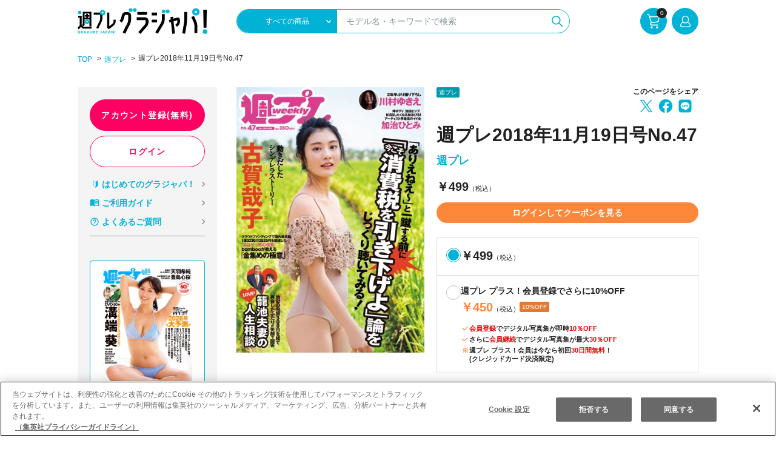

--- FILE ---
content_type: text/html; charset=UTF-8
request_url: https://www.grajapa.shueisha.co.jp/item/detail/weeklyplayboy/9b5ccfd5318c1465cabd66764560b85b
body_size: 697536
content:
<!-- もし最新の週プレ本誌ならheaderのtitleの先頭に「最新号」を付与する -->









<!DOCTYPE html>
<html lang="ja">
    <head prefix="og: http://ogp.me/ns# fb: http://ogp.me/ns/fb# article: http://ogp.me/ns/article#">
        <link rel="modulepreload" href="https://www.grajapa.shueisha.co.jp/build/js/site/app-Bc8yADsZ.js" /><link rel="modulepreload" href="https://www.grajapa.shueisha.co.jp/build/chunks/vue.esm-bundler-vbXKGPLL.js" /><script type="module" src="https://www.grajapa.shueisha.co.jp/build/js/site/app-Bc8yADsZ.js"></script>        <!-- www.grajapa.shueisha.co.jp に対する OneTrust Cookie 同意通知の始点 -->
        <script src="https://cdn.cookielaw.org/scripttemplates/otSDKStub.js"  type="text/javascript" charset="UTF-8" data-domain-script="adc97e32-09e9-4123-8690-f0ddf0c4ef46" ></script>
        <script type="text/javascript">
            function OptanonWrapper() { }
        </script>
        <!-- www.grajapa.shueisha.co.jp に対する OneTrust Cookie 同意通知の終点 -->
        <!-- Start Google Tag Manager -->
        <script type="text/plain" class="optanon-category-C0002">
            window.dataLayerGA4 = [];
            window.dataLayerGA4.push({
                login_status: 0,
                plus_paid: -1,
                
            });
            (function(w,d,s,l,i){w[l]=w[l]||[];w[l].push({'gtm.start':new Date().getTime(),event:'gtm.js'});var f=d.getElementsByTagName(s)[0],j=d.createElement(s),dl=l!='dataLayer'?'&l='+l:'';j.async=true;j.src='https://www.googletagmanager.com/gtm.js?id='+i+dl;f.parentNode.insertBefore(j,f);})(window,document,'script','dataLayerGA4','GTM-55VDHCM')
            function gtag(){window.dataLayerGA4.push(arguments);}
        </script>
        <!-- End Google Tag Manager -->
        <!-- Start Old Google Analystics -->
        <script type="text/plain" class="optanon-category-C0002">
            (function(i,s,o,g,r,a,m){i['GoogleAnalyticsObject']=r;i[r]=i[r]||function(){
            (i[r].q=i[r].q||[]).push(arguments)},i[r].l=1*new Date();a=s.createElement(o),
            m=s.getElementsByTagName(o)[0];a.async=1;a.src=g;m.parentNode.insertBefore(a,m)
            })(window,document,'script','//www.google-analytics.com/analytics.js','ga');

            ga('create', 'UA-52623664-1', 'auto');
                        ga('require', 'linkid');
            ga('send', 'pageview');
        </script>
        <!-- End Old Google Analystics -->
        <!-- Twitter universal website tag code -->
        <script type="text/plain" class="optanon-category-C0003">
            !function(e,t,n,s,u,a){e.twq||(s=e.twq=function(){s.exe?s.exe.apply(s,arguments):s.queue.push(arguments);
            },s.version='1.1',s.queue=[],u=t.createElement(n),u.async=!0,u.src='//static.ads-twitter.com/uwt.js',
            a=t.getElementsByTagName(n)[0],a.parentNode.insertBefore(u,a))}(window,document,'script');
            // Insert Twitter Pixel ID and Standard Event data below
            twq('init','nxs4f');
            twq('track','PageView');
        </script>
        <!-- End Twitter universal website tag code -->
        <link rel="shortcut icon" href="/images/favicon.ico">
        <link rel="apple-touch-icon" href="/images/apple-touch-icon.png">
        <link rel="icon" type="image/png" href="/images/android-chrome-384x384.png">
        <meta charset="utf-8">
        
                    <link rel="canonical" href="https://www.grajapa.shueisha.co.jp/item/detail/weeklyplayboy/9b5ccfd5318c1465cabd66764560b85b" />
        
        <meta name="format-detection" content="telephone=no">
                <!-- CSRF Token -->
        <meta name="csrf-token" content="AT3T999wPklwleKvHxjY1c2gyzE7htBnfR0iar9C">
                    <meta name="description" content="今週の週プレは、動きだしたシンデレラストーリー・古賀哉子、2年半ぶりの撮り下ろし・川村ゆきえ、アーティスト界最高のイイ女・加治ひとみ、「今こそ消費税を引き下げよ」論をじっくり聴いてみた！戦場ジャーナリスト座談会「自己責任論をどう考える？」、あの森友学園・籠池夫妻のラブラブ人生相談も！" />
            <meta property="og:description" content="今週の週プレは、動きだしたシンデレラストーリー・古賀哉子、2年半ぶりの撮り下ろし・川村ゆきえ、アーティスト界最高のイイ女・加治ひとみ、「今こそ消費税を引き下げよ」論をじっくり聴いてみた！戦場ジャーナリスト座談会「自己責任論をどう考える？」、あの森友学園・籠池夫妻のラブラブ人生相談も！" />
                                                            <title>週プレ2018年11月19日号No.47 - 週プレ グラジャパ！</title>
                                            <!-- Web Font: Material Icons -->
        <link rel="preload" as="style" href="https://fonts.googleapis.com/icon?family=Material+Icons&display=optional">
        <link rel="stylesheet" href="https://fonts.googleapis.com/icon?family=Material+Icons&display=optional">

        <!-- Main CSS -->
        <link rel="preload" as="style" href="/src/assets/css/style.css?d=20251209">
        <link rel="stylesheet" href="/src/assets/css/style.css?d=20251209">

        <link rel="preload" as="style" href="https://www.grajapa.shueisha.co.jp/build/assets/css/site/common-CPZelkE7.css" /><link rel="stylesheet" href="https://www.grajapa.shueisha.co.jp/build/assets/css/site/common-CPZelkE7.css" />        <link rel="preload" as="style" href="https://www.grajapa.shueisha.co.jp/build/assets/css/site/swiper-UIypixgD.css" /><link rel="stylesheet" href="https://www.grajapa.shueisha.co.jp/build/assets/css/site/swiper-UIypixgD.css" />
            <link rel="preload" as="style" href="https://www.grajapa.shueisha.co.jp/build/assets/css/site/weeklyplayboy/detail-B1TtrntH.css" /><link rel="stylesheet" href="https://www.grajapa.shueisha.co.jp/build/assets/css/site/weeklyplayboy/detail-B1TtrntH.css" />        <!-- UA判定&メタ出し分け -->
        <script>
        var contentWidth = 1084; // コンテンツの幅に合わせて修正してください
        var ua = navigator.userAgent; // ユーザーエージェントの取得

        // contentwidth
        if((ua.indexOf('Android') > 0 && ua.indexOf('Mobile') == -1) || ua.indexOf('iPad') > 0 || ua.indexOf('Kindle') > 0 || ua.indexOf('Silk') > 0){
            document.write('<meta name="viewport" content="width=' + contentWidth + '", initial-scale=1.0, minimum-scale=1.0, maximum-scale=1.0>'); // タブレット端末だった場合の処理
        } else {
            document.write('<meta name="viewport" content="width=device-width, initial-scale=1.0, minimum-scale=1.0, maximum-scale=1.0">'); // タブレット端末ではない場合の処理
        }

        </script>
        <script type="text/javascript" src="//code.jquery.com/jquery-1.11.0.min.js" defer></script>
        <script type="text/javascript" src="//code.jquery.com/jquery-migrate-1.2.1.min.js" defer></script>
        <script src="https://www.google.com/recaptcha/enterprise.js?render=6LeQ-i8mAAAAAIVLev_GVSTnSn05mIekx6j5-1ci"></script>
        <script src="https://www.grajapa.shueisha.co.jp/src/assets/js/site/ga/ga.js" defer></script>
            <meta property="og:site_name" content="週プレ グラジャパ！ - GRAVURE JAPAN! -" />
    <meta property="og:type" content="website" />
    <meta property="og:image" content="https://www.grajapa.shueisha.co.jp/files/jpn/img/book/000000/9b5ccfd5318c1465cabd66764560b85b_l.jpg?version=0d5c03b53e633ddae849d012a0d487a997b617c9861d2d48fa28cc7cc334bde6" />
    <meta property="og:title" content="週プレ2018年11月19日号No.47" />
    <meta property="og:url" content="https://www.grajapa.shueisha.co.jp/item/detail/weeklyplayboy/9b5ccfd5318c1465cabd66764560b85b" />
    <meta property="og:locale" content="ja_JP" />
    <meta property="og:description" content="今週の週プレは、動きだしたシンデレラストーリー・古賀哉子、2年半ぶりの撮り下ろし・川村ゆきえ、アーティスト界最高のイイ女・加治ひとみ、「今こそ消費税を引き下げよ」論をじっくり聴いてみた！戦場ジャーナリスト座談会「自己責任論をどう考える？」、あの森友学園・籠池夫妻のラブラブ人生相談も！" />
    <meta name="twitter:card" content="summary" />
    <meta name="twitter:site" content="@shupure" />
    <meta name="twitter:domain" content="www.grajapa.shueisha.co.jp" />
                <script type="text/javascript" src="https://www.grajapa.shueisha.co.jp/src/assets/js/site/riot+compiler.min.js" defer></script>
                    <script type="text/javascript" src="https://www.grajapa.shueisha.co.jp/src/assets/js/site/pc/riot.tag.suggestbox.tag.js" defer></script>
        
    </head>
    <body class="l-body">
        <!-- Google Tag Manager (noscript) -->
        <noscript><iframe src="https://www.googletagmanager.com/ns.html?GTM-55VDHCM"
                            height="0" width="0" style="display:none;visibility:hidden"></iframe></noscript>
        <!-- End Google Tag Manager (noscript) -->
        <div id="app">
            
            
            <!-- header -->

<div class="header_wrapper">
<g-header :item-url='"c9736a713f7e33cef62e4b32fa3c493c"'
          :route_list='{"site.api.":"\/api\/preview\/status","site.api.getMovieToken":"\/api\/movie\/token\/{link_id}","site.api.user.plusInfo":"\/api\/user\/plus_info","site.api.user.myCouponList":"\/api\/user\/user_coupon_list","site.api.user.myCouponLists":"\/api\/user\/my_coupon_lists","site.api.item.detail":"\/api\/item\/{hash}\/detail","site.api.item.detail.wc":"\/api\/item\/{hash}\/detail\/wc","site.api.item.pre_order":"\/api\/item\/{hash}\/pre_order","site.api.item.relatedWpbNews":"\/api\/item\/related_wpbnews","site.api.item.search":"\/api\/item\/search","site.api.coupon.activate":"\/api\/coupon\/activate","site.api.plus.subscription.indexInfo":"\/api\/plus\/subscription\/index_info","site.api.plus.subscription.compInfo":"\/api\/plus\/subscription\/comp_info","site.api.plus.subscription.paymentMethod":"\/api\/plus\/subscription\/payment_method","site.api.plus.subscription.freeTrialStatus":"\/api\/plus\/subscription\/free_trial_status","site.api.plus.subscription.discountRateMinMax":"\/api\/plus\/subscription\/discount_rate_min_max","site.api.plus.subscription.purchase":"\/api\/plus\/subscription\/purchase","site.api.plus.subscription.immediatePurchase":"\/api\/plus\/subscription\/immediate_purchase","site.api.plus.subscription.mobileCarrierCheck":"\/api\/plus\/subscription\/mobile_carrier_check","site.api.plus.subscription.saveCreditToken":"\/api\/plus\/subscription\/save_credit_token","site.api.plus.subscription.gmoAuthCreditPayment":"\/api\/plus\/subscription\/gmo_auth_credit_payment","site.api.cart.items":"\/api\/cart","site.api.cart.delete":"\/api\/cart\/delete","site.api.cart.coupon.list":"\/api\/cart\/coupon\/list","site.api.cart.coupon.change":"\/api\/cart\/coupon\/change","site.api.cart.accept_price_change":"\/api\/cart\/accept_price_change","site.api.cart.get_status":"\/api\/cart\/get_status","site.api.banner.overlay":"\/api\/banner\/overlay","site.api.history":"\/api\/history","site.api.subscription.gmoAuthCreditPayment":"\/api\/gmoAuthCreditPayment","site.api.subscription.signup":"\/api\/plus\/signup","site.api.subscription.isFreeTrial":"\/api\/plus\/isFreeTrial","site.api.subscription.signupAfterConfirm":"\/api\/plus\/signupAfterConfirm","site.api.subscription.signupAcceptPayment":"\/api\/plus\/signupAcceptPayment","site.api.saveCreditToken":"\/api\/saveCreditToken","site.api.deleteCreditToken":"\/api\/deleteCreditToken","site.api.ShupureNetCancel":"\/api\/shupure-net\/cancel","site.api.cancel_reserve":"\/api\/reserve\/cancel","site.api.validateRecaptchaResponse":"\/api\/reserve\/validateRecaptchaResponse","site.api.plus.getPvParam":"\/api\/plus\/getPvParam","site.api.plus.editmycollections":"\/api\/plus\/editmycollections","site.api.plus.special.clip":"\/api\/plus\/special\/clip-movie\/{plus_special_id}\/{movie_id}\/{movie_thumbnail_path}","site.api.plus.gravure.clip":"\/api\/plus\/gravure\/clip\/{url}","site.api.plus.special.all-clips":"\/api\/plus\/special\/all-clips\/{id}","site.api.plus.gravure.all-clips":"\/api\/plus\/gravure\/all-clips\/{id}","site.api.plus.weekly.clip":"\/api\/plus\/weekly\/clip-movie\/{plus_post_id}\/{movie_id}\/{movie_thumbnail_path}","site.api.plus.special.nextChapter":"\/api\/plus\/special\/next_chapter\/{id}\/{chapter}","site.api.payment.saveCreditToken":"\/api\/payment\/saveCreditToken","site.api.payment.gmoAuthCreditPayment":"\/api\/payment\/gmoAuthCreditPayment","site.api.payment.cancel_request":"\/api\/payment\/cancel_request","site.api.plus.mycollection.addfolder":"\/api\/plus\/mycollection\/add_folder\/{movie_flg}","site.api.plus.mycollection.deletefolder":"\/api\/plus\/mycollection\/delete_folder\/{folder_id}","site.api.plus.mycollection.change":"\/api\/plus\/mycollection\/edit_folder\/{folder_id}","site.api.plus.mycollection.move":"\/api\/plus\/mycollection\/change_folder\/{folder_id}","site.api.plus.mycollection.delete":"\/api\/plus\/mycollection\/delete_contents\/{folder_id}","site.api.plus.mycollection.uncategorized":"\/api\/plus\/mycollection\/get_uncategorized\/{folder_id}","site.api.mypage.activationCoupon":"\/api\/myitem\/activation_coupon","site.api.ga.updateGoogleAnalyticsId":"\/api\/ga\/update_client_id","site.api.plusday.entry":"\/api\/plusday\/entry","site.api.vote":"\/api\/vote","site.api.unvote":"\/api\/unvote","site.api.userVotes":"\/api\/getUserVote","site.api.suggestBox":"\/api\/suggestBox","site.api.memberInfo.isloggedIn":"\/api\/member_info\/logged_in","site.api.memberInfo.userId":"\/api\/member_info\/user_id","site.api.memberInfo.getLoginURL":"\/api\/member_info\/login_url","site.api.memberInfo.setBackUrl":"\/api\/member_info\/back_url\/{url}","site.api.memberInfo.isPurchased":"\/api\/member_info\/purchased\/{item_detail_url}","site.api.memberInfo.isAgeVerify":"\/api\/member_info\/age_verify","site.api.plusCount":"\/api\/contents\/plusCount","site.api.aboutImage":"\/api\/contents\/aboutImage","site.api.campaign":"\/api\/campaign\/{campaign_id}","site.api.present.checkit.info":"\/api\/present\/info","site.api.present.checkit.entry":"\/api\/present\/entry","site.api.preview.status":"\/api\/preview\/status","site.api.plusInfo.special":"\/api\/plus\/special\/recent","site.api.shupureNews.recommendation":"\/api\/shupure_news\/recommendation","site.api.shupureNews.model":"\/api\/shupure_news\/model","site.api.shupureNews.overlay":"\/api\/shupure_news\/overlay\/{category}","site.api.recommender":"\/api\/recommender","site.api.mail.unsubscribe":"\/api\/mail\/unsubscribe","site.signin":"\/signin","site.signout":"\/signout","site.home.index":"\/","site.signup.index":"\/signup","site.signup.conf":"\/signup\/conf","site.signup.mail":"\/signup\/mail","site.signup.comp":"\/signup\/comp","site.mypage.index":"\/myitem","site.mypage.item_list.index":"\/myitem\/item_list","site.mypage.status.index":"\/myitem\/status","site.mypage.special_offer.index":"\/myitem\/special_offer","site.mypage.payment_history.index":"\/myitem\/payment_history","site.mypage.myfavorite.index":"\/myitem\/favorite\/list","site.mypage.item_notification_list.index":"\/myitem\/item_notification\/list","site.mypage.item_notification_setting.index":"\/myitem\/item_notification\/setting","site.mypage.on":"\/mypage\/item_notification\/on","site.mypage.off":"\/mypage\/item_notification\/off","site.mypage.like":"\/mypage\/favorite\/edit\/like","site.mypage.unlike":"\/mypage\/favorite\/edit\/unlike","site.password.reset":"\/password\/reset","site.password.comp.reset":"\/password\/comp_reset","site.password.change":"\/password\/change","site.password.comp.change":"\/password\/comp_change","site.profile.edit":"\/profile\/edit","site.profile.conf_mail":"\/profile\/conf_mail","site.profile.conf":"\/profile\/conf","site.profile.index_survey":"\/profile\/indexSurvey","site.profile.store_survey":"\/profile\/storeSurvey","site.profile.comp_survey":"\/profile\/compSurvey","site.profile.comp":"\/profile\/comp","site.profile.save":"\/profile\/save","site.credit.conf":"\/credit\/conf","site.credit.edit":"\/credit\/edit","site.credit.delete":"\/credit\/delete","site.credit.save":"\/credit\/save","site.credit.comp":"\/credit\/comp","site.credit.comp_3d_verify":"\/credit\/comp3dverify","site.credit.error":"\/credit\/error\/{gmo_error_code}","site.member_delete.index":"\/member\/delete","site.member_delete.input_pass":"\/member\/conf_delete_pass","site.member_delete.delete":"\/member\/delete","site.member_delete.comp":"\/member\/comp_delete","site.talent.index":"\/talent\/list\/{model_name_index?}","site.talent.old_detail":"\/talent\/detail\/{model_name}","site.talent.detail":"\/talent\/{model_id}\/{model_name}","site.talent.attribute_images":"\/talent\/{model_id}\/{model_name}\/attribute\/{attribute_id}","site.ranking":"\/item\/ranking\/{period?}","site.":"\/cxn_api\/store","site.news":"\/news","site.news.detail":"\/news\/{id}","site.item.history":"\/item\/history","site.item.latest":"\/item\/latest","site.item.shueisha_latest":"\/item\/shueisha_latest","site.item.adult":"\/item\/adult","site.item.sales":"\/item\/sales","site.item.pre_order":"\/item\/pre-order","site.item.detail.gravure":"\/item\/detail\/gravure\/{item_detail_url}","site.weeklyplayboy":"\/item\/detail\/weeklyplayboy\/{item_detail_url}","site.item.detal.other":"\/item\/detail\/{category}\/{item_detail_url}","site.item.sample":"\/item\/browserview\/{item_detail_url}","site.item.viewer":"\/item\/viewer\/{item_detail_url}","site.search.index":"\/search","site.weeklyplayboy.subscription":"\/weeklyplayboy\/subscription","site.weeklyplayboy.subscription.detail":"\/weeklyplayboy\/subscription\/{item_detail_url}","site.weeklyplayboy.backnumber":"\/weeklyplayboy","site.wpb_photobook.image_search":"\/wpb-photobook\/image-search","site.information":"\/info\/list","site.information.detail":"\/info\/detail\/{id}","site.information.important":"\/info\/list\/important","site.event":"\/event\/list","site.event.detail":"\/event\/detail\/{id}","site.event.important":"\/event\/list\/important","site.cart":"\/cart","site.cart.add":"\/add_cart\/{id}","site.cart.coupon":"\/cart\/coupon","site.payment":"\/payment","site.payment.redirector":"\/payment\/redirector","site.payment.finish":"\/payment\/finish","site.payment.linktype.finish":"\/payment\/linktype\/finish","site.payment.card.finish":"\/payment\/card\/finish","site.payment.complete":"\/payment\/complete","site.payment.card.comp_3d_verify":"\/payment\/card\/comp3dverify","site.item.pre_order.new":"\/pre-order\/new\/{item_detail_url}","site.item.pre_order.post.new":"\/pre-order\/new\/{item_detail_url}","site.item.pre_order.new_weekly":"\/pre-order\/new_weekly\/{item_detail_url}","site.item.pre_order.post.new_weekly":"\/pre-order\/new_weekly\/{item_detail_url}","site.acceptCodeRequest":"\/pre-order\/new\/acceptCodeRequest\/{mobile_carrier}\/{item_detail_url}","site.item.pre_order.createPreOrder":"\/pre-order\/createPreOrder","site.item.pre_order.comp_3d_verify":"\/pre-order\/comp3dverify","site.item.pre_order.createPreOrderForCarrierPayment":"\/pre-order\/createPreOrderCarrierPayment","site.item.pre_order.complete":"\/pre-order\/complete","site.item.pre_order.error":"\/pre-orders\/usageConsent\/error\/{gmo_error_code}","site.item.pre_order.ordered":"\/pre-order\/ordered","site.item.pre_order.after_login_redirect":"\/pre_order\/after_login\/redirect","site.special_article.index":"\/special\/list","site.special_article.detail":"\/special\/{special_article}","site.special_article.model.index":"\/special\/list\/model","site.plus.index":"\/plus","site.plus.imageViewer.top-image.original":"\/plus\/image\/{post_id}\/top-image","site.plus.imageViewer.top-image.original_webp":"\/plus\/image\/{post_id}\/top-image_webp","site.plus.imageViewer.top-image.thumbnail":"\/plus\/image\/{post_id}\/top-image\/thumbnail","site.plus.imageViewer.top-image.thumbnail_webp":"\/plus\/image\/{post_id}\/top-image\/thumbnail_webp","site.plus.gravure.list":"\/plus\/gravure","site.plus.gravure.":"\/plus\/gravure","site.plus.gravure.picture":"\/plus\/gravure\/{id}","site.plus.movie.list":"\/plus\/movie","site.plus.movie.":"\/plus\/movie","site.plus.movie.video":"\/plus\/movie\/{id}","site.plus.column.list":"\/plus\/column","site.plus.column.serial":"\/plus\/column\/{category_id}","site.plus.column.contents":"\/plus\/column\/{category_id}\/{id}","site.plus.column.":"\/plus\/column\/trial\/{category_id}\/{id}","site.plus.mycollection.top":"\/plus\/mycollection","site.plus.mycollection.folder":"\/plus\/mycollection\/folder\/{id}","site.plus.mycollection.setting":"\/plus\/mycollection\/setting\/{id}","site.plus.imageViewer.contents.column":"\/plus\/image\/column\/{post_id}\/{media_id}","site.plus.imageViewer.contents.original":"\/plus\/image\/{post_id}\/{media_id}","site.plus.imageViewer.contents.thumbnail":"\/plus\/image\/{post_id}\/{media_id}\/thumbnail","site.plus.archives.detail":"\/plus\/special\/archives\/{id}","site.plus.archives.thumbnailViewer":"\/plus\/special\/archives\/{id}\/contents\/images\/{dir}\/{imageFile}\/thumbnail","site.plus.archives.imageViewer":"\/plus\/special\/archives\/{id}\/contents\/images\/{dir}\/{imageFile}","site.plus.archives.commonCssAssets":"\/plus\/special\/common\/{file}","site.plus.archives.index":"\/plus\/special\/archives","site.plus.archives.child":"\/plus\/special\/archives\/{id}\/{page}","site.plus.special.top":"\/plus\/special","site.plus.season_girl.top":"\/plus\/season_girl","site.plus.season_girl.archives.detail":"\/plus\/season_girl\/archives\/{id}","site.plus.season_girl.metadata.thumbnail":"\/plus\/season_girl\/metadata\/thumbnail\/{path}","site.plus.season_girl.metadata.thumbnail.webp":"\/plus\/season_girl\/metadata\/thumbnailwebp\/{path}","site.plus.season_girl.sample.thumbnail":"\/plus\/season_girl\/contents\/sample\/thumbnail\/{path}","site.plus.season_girl.sample.thumbnail.webp":"\/plus\/season_girl\/contents\/sample\/thumbnailwebp\/{path}","site.plus.season_girl.sample.image":"\/plus\/season_girl\/contents\/sample\/{path}","site.plus.season_girl.sample.wbp":"\/plus\/season_girl\/contents\/samplewebp\/{path}","site.plus.season_girl.thumbnail":"\/plus\/season_girl\/contents\/thumbnail\/{path}","site.plus.season_girl.thumbnail.webp":"\/plus\/season_girl\/contents\/thumbnailwebp\/{path}","site.plus.season_girl.image":"\/plus\/season_girl\/contents\/image\/{path}","site.plus.season_girl.image.webp":"\/plus\/season_girl\/contents\/webp\/{path}","site.plus.dvd.index":"\/plus\/dvd","site.plus.dvd.show":"\/plus\/dvd\/{id}","site.plus.weekly.index":"\/plus\/weekly","site.plus.weekly.show":"\/plus\/weekly\/{id}","site.plus.subscription.index":"\/plus\/subscription","site.plus.subscription.error":"\/plus\/subscription\/error\/{gmo_error_code}","site.plus.subscription.accept_content":"\/plus\/subscription\/accept_content\/{mobile_carrier}","site.plus.subscription.accept_payment":"\/plus\/subscription\/accept_payment","site.plus.subscription.conf":"\/plus\/subscription\/conf","site.plus.subscription.comp":"\/plus\/subscription\/comp","site.plus.subscription.comp_3d_verify":"\/plus\/subscription\/comp3dverify","site.plus.withdrawal.index":"\/plus\/withdrawal","site.plus.withdrawal.save":"\/plus\/withdrawal","site.plus.withdrawal.survey":"\/plus\/withdrawal\/survey","site.plus.withdrawal.saveSurvey":"\/plus\/withdrawal\/saveSurvey","site.plus.withdrawal.saveEmptySurvey":"\/plus\/withdrawal\/saveEmptySurvey","site.plus.withdrawal.complete":"\/plus\/withdrawal\/complete","site.plus.info.detail":"\/plus\/info\/{id}","site.wpb_movie.play":"\/wpb_movie\/{path}","site.wpb_movie.password.input":"\/wpb_movie\/{path}\/password\/input","site.wpb_movie.password.verify":"\/wpb_movie\/{path}\/password\/verify","site.plusday.index":"\/plusday","site.age_verification.index":"\/age_verification","site.age_verification.save":"\/age_verification","site.terms":"\/terms","site.privacy":"\/privacy","site.law":"\/law","site.faq":"\/faq","site.sitemap":"\/sitemap","site.download":"\/download","site.beginner":"\/beginner","site.about":"\/about","site.item.purchase.gravure":"\/purchase\/item\/detail\/gravure\/{item_detail_url}","site.item.purchase.weeklyplayboy":"\/purchase\/weeklyplayboy\/{item_detail_url}","site.item.purchase.subscription":"\/purchase\/item\/detail\/subscription\/{item_detail_url}","site.preview.regist":"\/preview\/regist","site.preview.finish":"\/preview\/finish","site.bookend.auth":"\/bookend_auth","site.bookend.start":"\/bookend_start","site.vote.award.2021":"\/award2021_bookcover","site.vote.tgif.2024summer":"\/tgif2024_summer","site.vote.tgif.2025spring":"\/tgif2025_spring","site.vote.tgif.2025summer":"\/tgif2025_summer","site.vote.new_heroine_project2025_final":"\/new_heroine_project2025_final","site.lp":"\/post\/{path?}","externalUrl.privacy":"https:\/\/www2.shueisha.co.jp\/privacy_new\/privacy.html","externalUrl.inquiry":"https:\/\/www2.shueisha.co.jp\/CGI\/wpb\/inquiry\/send.cgi","externalUrl.news":"https:\/\/wpb.shueisha.co.jp\/","externalUrl.photorooms":"https:\/\/www.grajapa.shueisha.co.jp\/rooms\/home\/index.html","externalUrl.abj":"https:\/\/aebs.or.jp\/","externalUrl.instagram":"https:\/\/instagram.com\/official_shupure","externalUrl.twitter":"https:\/\/twitter.com\/shupure","externalUrl.facebook":"https:\/\/ja-jp.facebook.com\/shupure","externalUrl.youtube":"https:\/\/www.youtube.com\/channel\/UCG9QGvMg993m9lCd-ZjtGPw","externalUrl.payment_au":"https:\/\/id.auone.jp\/payment\/pc\/guide\/index.html","externalUrl.payment_docomo":"https:\/\/service.smt.docomo.ne.jp\/keitai_payment\/","externalUrl.payment_softbank":"https:\/\/www.softbank.jp\/mobile\/service\/payment\/","externalUrl.payment_paypay":"https:\/\/paypay.ne.jp\/","externalUrl.payment_linepay":"https:\/\/pay.line.me\/portal\/jp\/main","externalUrl.payment_famipay":"https:\/\/famipay.famidigi.jp\/","externalUrl.payment_merpay":"https:\/\/www.merpay.com\/","externalUrl.payment_rakuten":"https:\/\/checkout.rakuten.co.jp\/","externalUrl.payment_epos":"https:\/\/www.eposcard.co.jp\/nftf_id\/index.html","SNS_TWITTER_URL":"https:\/\/twitter.com\/intent\/tweet?","SNS_FACEBOOK_URL":"https:\/\/www.facebook.com\/sharer\/sharer.php?","SNS_LINE_URL":"https:\/\/social-plugins.line.me\/lineit\/share?"}'
          :cart_count='0'
          :user_info_count='0'
          :is_login='false'
          :nickname='""'
          :attributes='""'
          :header_keyword='""'
          :select='null'
          :is_discount='0'
          :category_item='{"\u8863\u88c5":[{"label":"\u30b3\u30b9\u30d7\u30ec","count":283},{"label":"\u5236\u670d","count":371},{"label":"\u7af6\u6cf3\u6c34\u7740","count":85},{"label":"\u3081\u304c\u306d","count":118},{"label":"\u548c\u670d\u30fb\u6d74\u8863","count":215}],"\u30d3\u30b8\u30e5\u30a2\u30eb":[{"label":"\u30b9\u30ec\u30f3\u30c0\u30fc","count":1057},{"label":"\u5de8\u4e73","count":1093},{"label":"\u304a\u5c3b","count":543},{"label":"\u30b7\u30e7\u30fc\u30c8\u30ab\u30c3\u30c8","count":471},{"label":"\u7f8e\u811a","count":216},{"label":"\u9577\u8eab","count":187},{"label":"\u5065\u5eb7\u7684","count":476},{"label":"\u30d5\u30ec\u30c3\u30b7\u30e5","count":48},{"label":"\u30b9\u30dd\u30fc\u30c6\u30a3\u30fc","count":51},{"label":"\u30a4\u30f3\u30bf\u30fc\u30ca\u30b7\u30e7\u30ca\u30eb","count":45},{"label":"\u30ae\u30e3\u30eb","count":32}],"\u30a4\u30e1\u30fc\u30b8":[{"label":"\u7f8e\u5c11\u5973","count":519},{"label":"\u304a\u59c9\u3055\u3093","count":717},{"label":"\u7f8e\u719f\u5973","count":117},{"label":"\u306a\u3064\u304b\u3057\u3044","count":269},{"label":"\u30ab\u30ef\u30a4\u30a4","count":1153},{"label":"\u30bb\u30af\u30b7\u30fc","count":1450},{"label":"\u6e05\u695a","count":255}],"\u30b7\u30c1\u30e5\u30a8\u30fc\u30b7\u30e7\u30f3":[{"label":"\u30da\u30a2","count":54},{"label":"\u30c8\u30ea\u30aa","count":22},{"label":"\u30b0\u30eb\u30fc\u30d7","count":60},{"label":"\u30db\u30c6\u30eb","count":18},{"label":"\u6e29\u6cc9\u30fb\u65c5\u9928","count":188}],"\u8077\u696d":[{"label":"\u30b0\u30e9\u30c9\u30eb","count":1247},{"label":"\u30a2\u30a4\u30c9\u30eb","count":653},{"label":"\u5973\u512a","count":123},{"label":"\u30e2\u30c7\u30eb","count":440},{"label":"\u58f0\u512a","count":216},{"label":"\u5973\u5b50\u5927\u751f","count":64},{"label":"\u30ec\u30fc\u30b9\u30af\u30a4\u30fc\u30f3\u30fb\u30e9\u30a6\u30f3\u30c9\u30ac\u30fc\u30eb","count":135},{"label":"\u30a2\u30ca\u30a6\u30f3\u30b5\u30fc\u30fb\u30ad\u30e3\u30b9\u30bf\u30fc","count":46},{"label":"\u30a4\u30f3\u30d5\u30eb\u30a8\u30f3\u30b5\u30fc","count":138},{"label":"\u7279\u64ae\u30d2\u30ed\u30a4\u30f3","count":9},{"label":"\u30ec\u30b8\u30a7\u30f3\u30c9","count":127},{"label":"\u82b8\u4eba","count":12},{"label":"\u30a2\u30b9\u30ea\u30fc\u30c8","count":74}],"\u305d\u306e\u4ed6":[{"label":"\u624b\u30d6\u30e9","count":177},{"label":"\u521d\u30b0\u30e9\u30d3\u30a2\u30fb\u521d\u6c34\u7740","count":27},{"label":"\u30e1\u30f3\u30ba","count":229},{"label":"\u52d5\u7269","count":49},{"label":"\u305d\u306e\u4ed6","count":30}]}'
          :publisher_item='{"pb001":"\u79cb\u7530\u66f8\u5e97","pb015":"\u30ac\u30a4\u30c9\u30ef\u30fc\u30af\u30b9","pb011":"KADOKAWA","pb012":"KADOKAWA LifeDesign","pb010":"\u7384\u5149\u793e","pb002":"\u96c6\u82f1\u793e","pb006":"\u4e3b\u5a66\u306e\u53cb\u793e","pb003":"\u5c0f\u5b66\u9928","pb004":"\u7af9\u66f8\u623f","pb008":"\u5fb3\u9593\u66f8\u5e97","pb014":"\u767d\u6cc9\u793e","pb007":"\u767d\u591c\u66f8\u623f","pb005":"\u53cc\u8449\u793e","pb013":"\u30e0\u30fc\u30d3\u30fc\u30a6\u30a9\u30fc\u30ab\u30fc"}'
          :label_item='[]'
          :series_item='[]'
          :shupure_member_id='null'
          :plus_status='{"plus_payment_method":null,"payment_date":null,"last_plus_unreg_at":null,"description":"\u300c\u9031\u30d7\u30ec \u30d7\u30e9\u30b9\uff01\u300d\u306f\u672a\u767b\u9332\u3067\u3059\u3002","details":[],"can_cancel":false,"plusImage":"\/files\/jpn\/img\/plus\/special\/250\/bde81de499d2f0f128af4979df72b15a04ed32f14bee605baf20c426d01f74b5.png?b804f7f5bb175de39f708420a8d13287c7899f9c0001deb5d6e9c6deec24c2fd","plusType":1}'
          :plus_payment_method='null'
          :weeklyplayboy_status='[]'
          :wpb_payment_method_list='{"CAR":"\u30af\u30ec\u30b8\u30c3\u30c8\u30ab\u30fc\u30c9","DCM":"d\u6255\u3044","AUM":"au PAY\uff08au\u304b\u3093\u305f\u3093\u6c7a\u6e08\uff09","SBM":"\u30bd\u30d5\u30c8\u30d0\u30f3\u30af\u307e\u3068\u3081\u3066\u652f\u6255\u3044","WMO":"\u30a6\u30a8\u30d6\u30de\u30cd\u30fc","EPS":"\u30a8\u30dd\u30b9\u304b\u3093\u305f\u3093\u6c7a\u6e08","LIN":"LINE Pay","FAM":"FamiPay","RAK":"\u697d\u5929\u30da\u30a4","MER":"\u30e1\u30eb\u30da\u30a4","PYP":"PayPay"}'
          :plus_payment_method_list='{"Card":"\u30af\u30ec\u30b8\u30c3\u30c8\u30ab\u30fc\u30c9","AcceptPaymentDocomo":"d\u6255\u3044","AcceptPaymentAu":"au PAY\uff08au\u304b\u3093\u305f\u3093\u6c7a\u6e08\uff09","AcceptPaymentSoftbank":"\u30bd\u30d5\u30c8\u30d0\u30f3\u30af\u307e\u3068\u3081\u3066\u652f\u6255\u3044"}'
          :wpb_payment_method='null'
          :plus_notice_messages='[]'
          publisher_name=''
          label_name=''
          series_name=''
          :season_girl_started='true'
          @searchAttributesChecked="searchAttributesChecked"></g-header>
</div>
<!-- header -->

            <div id="app-inner">
            
<g-cancel-reserve-modal ref="cancel_subscription" :reserve_modal_info='{"title":"\u9031\u30d7\u30ec2018\u5e7411\u670819\u65e5\u53f7No.47","subject":"\u4ee5\u4e0b\u306e\u4e88\u7d04\u3092\u30ad\u30e3\u30f3\u30bb\u30eb\u3057\u307e\u3059\u304b\uff1f","ok_message":"\u4e88\u7d04\u3092\u30ad\u30e3\u30f3\u30bb\u30eb","cancel_message":"\u9589\u3058\u308b","modal_num":"1","message":"\u4ee5\u4e0b\u306e\u4e88\u7d04\u3092\u30ad\u30e3\u30f3\u30bb\u30eb\u3057\u307e\u3059\u304b\uff1f","item_detail_url":"9b5ccfd5318c1465cabd66764560b85b","item_id":3764}' :route_list='{"site.api.":"\/api\/preview\/status","site.api.getMovieToken":"\/api\/movie\/token\/{link_id}","site.api.user.plusInfo":"\/api\/user\/plus_info","site.api.user.myCouponList":"\/api\/user\/user_coupon_list","site.api.user.myCouponLists":"\/api\/user\/my_coupon_lists","site.api.item.detail":"\/api\/item\/{hash}\/detail","site.api.item.detail.wc":"\/api\/item\/{hash}\/detail\/wc","site.api.item.pre_order":"\/api\/item\/{hash}\/pre_order","site.api.item.relatedWpbNews":"\/api\/item\/related_wpbnews","site.api.item.search":"\/api\/item\/search","site.api.coupon.activate":"\/api\/coupon\/activate","site.api.plus.subscription.indexInfo":"\/api\/plus\/subscription\/index_info","site.api.plus.subscription.compInfo":"\/api\/plus\/subscription\/comp_info","site.api.plus.subscription.paymentMethod":"\/api\/plus\/subscription\/payment_method","site.api.plus.subscription.freeTrialStatus":"\/api\/plus\/subscription\/free_trial_status","site.api.plus.subscription.discountRateMinMax":"\/api\/plus\/subscription\/discount_rate_min_max","site.api.plus.subscription.purchase":"\/api\/plus\/subscription\/purchase","site.api.plus.subscription.immediatePurchase":"\/api\/plus\/subscription\/immediate_purchase","site.api.plus.subscription.mobileCarrierCheck":"\/api\/plus\/subscription\/mobile_carrier_check","site.api.plus.subscription.saveCreditToken":"\/api\/plus\/subscription\/save_credit_token","site.api.plus.subscription.gmoAuthCreditPayment":"\/api\/plus\/subscription\/gmo_auth_credit_payment","site.api.cart.items":"\/api\/cart","site.api.cart.delete":"\/api\/cart\/delete","site.api.cart.coupon.list":"\/api\/cart\/coupon\/list","site.api.cart.coupon.change":"\/api\/cart\/coupon\/change","site.api.cart.accept_price_change":"\/api\/cart\/accept_price_change","site.api.cart.get_status":"\/api\/cart\/get_status","site.api.banner.overlay":"\/api\/banner\/overlay","site.api.history":"\/api\/history","site.api.subscription.gmoAuthCreditPayment":"\/api\/gmoAuthCreditPayment","site.api.subscription.signup":"\/api\/plus\/signup","site.api.subscription.isFreeTrial":"\/api\/plus\/isFreeTrial","site.api.subscription.signupAfterConfirm":"\/api\/plus\/signupAfterConfirm","site.api.subscription.signupAcceptPayment":"\/api\/plus\/signupAcceptPayment","site.api.saveCreditToken":"\/api\/saveCreditToken","site.api.deleteCreditToken":"\/api\/deleteCreditToken","site.api.ShupureNetCancel":"\/api\/shupure-net\/cancel","site.api.cancel_reserve":"\/api\/reserve\/cancel","site.api.validateRecaptchaResponse":"\/api\/reserve\/validateRecaptchaResponse","site.api.plus.getPvParam":"\/api\/plus\/getPvParam","site.api.plus.editmycollections":"\/api\/plus\/editmycollections","site.api.plus.special.clip":"\/api\/plus\/special\/clip-movie\/{plus_special_id}\/{movie_id}\/{movie_thumbnail_path}","site.api.plus.gravure.clip":"\/api\/plus\/gravure\/clip\/{url}","site.api.plus.special.all-clips":"\/api\/plus\/special\/all-clips\/{id}","site.api.plus.gravure.all-clips":"\/api\/plus\/gravure\/all-clips\/{id}","site.api.plus.weekly.clip":"\/api\/plus\/weekly\/clip-movie\/{plus_post_id}\/{movie_id}\/{movie_thumbnail_path}","site.api.plus.special.nextChapter":"\/api\/plus\/special\/next_chapter\/{id}\/{chapter}","site.api.payment.saveCreditToken":"\/api\/payment\/saveCreditToken","site.api.payment.gmoAuthCreditPayment":"\/api\/payment\/gmoAuthCreditPayment","site.api.payment.cancel_request":"\/api\/payment\/cancel_request","site.api.plus.mycollection.addfolder":"\/api\/plus\/mycollection\/add_folder\/{movie_flg}","site.api.plus.mycollection.deletefolder":"\/api\/plus\/mycollection\/delete_folder\/{folder_id}","site.api.plus.mycollection.change":"\/api\/plus\/mycollection\/edit_folder\/{folder_id}","site.api.plus.mycollection.move":"\/api\/plus\/mycollection\/change_folder\/{folder_id}","site.api.plus.mycollection.delete":"\/api\/plus\/mycollection\/delete_contents\/{folder_id}","site.api.plus.mycollection.uncategorized":"\/api\/plus\/mycollection\/get_uncategorized\/{folder_id}","site.api.mypage.activationCoupon":"\/api\/myitem\/activation_coupon","site.api.ga.updateGoogleAnalyticsId":"\/api\/ga\/update_client_id","site.api.plusday.entry":"\/api\/plusday\/entry","site.api.vote":"\/api\/vote","site.api.unvote":"\/api\/unvote","site.api.userVotes":"\/api\/getUserVote","site.api.suggestBox":"\/api\/suggestBox","site.api.memberInfo.isloggedIn":"\/api\/member_info\/logged_in","site.api.memberInfo.userId":"\/api\/member_info\/user_id","site.api.memberInfo.getLoginURL":"\/api\/member_info\/login_url","site.api.memberInfo.setBackUrl":"\/api\/member_info\/back_url\/{url}","site.api.memberInfo.isPurchased":"\/api\/member_info\/purchased\/{item_detail_url}","site.api.memberInfo.isAgeVerify":"\/api\/member_info\/age_verify","site.api.plusCount":"\/api\/contents\/plusCount","site.api.aboutImage":"\/api\/contents\/aboutImage","site.api.campaign":"\/api\/campaign\/{campaign_id}","site.api.present.checkit.info":"\/api\/present\/info","site.api.present.checkit.entry":"\/api\/present\/entry","site.api.preview.status":"\/api\/preview\/status","site.api.plusInfo.special":"\/api\/plus\/special\/recent","site.api.shupureNews.recommendation":"\/api\/shupure_news\/recommendation","site.api.shupureNews.model":"\/api\/shupure_news\/model","site.api.shupureNews.overlay":"\/api\/shupure_news\/overlay\/{category}","site.api.recommender":"\/api\/recommender","site.api.mail.unsubscribe":"\/api\/mail\/unsubscribe","site.signin":"\/signin","site.signout":"\/signout","site.home.index":"\/","site.signup.index":"\/signup","site.signup.conf":"\/signup\/conf","site.signup.mail":"\/signup\/mail","site.signup.comp":"\/signup\/comp","site.mypage.index":"\/myitem","site.mypage.item_list.index":"\/myitem\/item_list","site.mypage.status.index":"\/myitem\/status","site.mypage.special_offer.index":"\/myitem\/special_offer","site.mypage.payment_history.index":"\/myitem\/payment_history","site.mypage.myfavorite.index":"\/myitem\/favorite\/list","site.mypage.item_notification_list.index":"\/myitem\/item_notification\/list","site.mypage.item_notification_setting.index":"\/myitem\/item_notification\/setting","site.mypage.on":"\/mypage\/item_notification\/on","site.mypage.off":"\/mypage\/item_notification\/off","site.mypage.like":"\/mypage\/favorite\/edit\/like","site.mypage.unlike":"\/mypage\/favorite\/edit\/unlike","site.password.reset":"\/password\/reset","site.password.comp.reset":"\/password\/comp_reset","site.password.change":"\/password\/change","site.password.comp.change":"\/password\/comp_change","site.profile.edit":"\/profile\/edit","site.profile.conf_mail":"\/profile\/conf_mail","site.profile.conf":"\/profile\/conf","site.profile.index_survey":"\/profile\/indexSurvey","site.profile.store_survey":"\/profile\/storeSurvey","site.profile.comp_survey":"\/profile\/compSurvey","site.profile.comp":"\/profile\/comp","site.profile.save":"\/profile\/save","site.credit.conf":"\/credit\/conf","site.credit.edit":"\/credit\/edit","site.credit.delete":"\/credit\/delete","site.credit.save":"\/credit\/save","site.credit.comp":"\/credit\/comp","site.credit.comp_3d_verify":"\/credit\/comp3dverify","site.credit.error":"\/credit\/error\/{gmo_error_code}","site.member_delete.index":"\/member\/delete","site.member_delete.input_pass":"\/member\/conf_delete_pass","site.member_delete.delete":"\/member\/delete","site.member_delete.comp":"\/member\/comp_delete","site.talent.index":"\/talent\/list\/{model_name_index?}","site.talent.old_detail":"\/talent\/detail\/{model_name}","site.talent.detail":"\/talent\/{model_id}\/{model_name}","site.talent.attribute_images":"\/talent\/{model_id}\/{model_name}\/attribute\/{attribute_id}","site.ranking":"\/item\/ranking\/{period?}","site.":"\/cxn_api\/store","site.news":"\/news","site.news.detail":"\/news\/{id}","site.item.history":"\/item\/history","site.item.latest":"\/item\/latest","site.item.shueisha_latest":"\/item\/shueisha_latest","site.item.adult":"\/item\/adult","site.item.sales":"\/item\/sales","site.item.pre_order":"\/item\/pre-order","site.item.detail.gravure":"\/item\/detail\/gravure\/{item_detail_url}","site.weeklyplayboy":"\/item\/detail\/weeklyplayboy\/{item_detail_url}","site.item.detal.other":"\/item\/detail\/{category}\/{item_detail_url}","site.item.sample":"\/item\/browserview\/{item_detail_url}","site.item.viewer":"\/item\/viewer\/{item_detail_url}","site.search.index":"\/search","site.weeklyplayboy.subscription":"\/weeklyplayboy\/subscription","site.weeklyplayboy.subscription.detail":"\/weeklyplayboy\/subscription\/{item_detail_url}","site.weeklyplayboy.backnumber":"\/weeklyplayboy","site.wpb_photobook.image_search":"\/wpb-photobook\/image-search","site.information":"\/info\/list","site.information.detail":"\/info\/detail\/{id}","site.information.important":"\/info\/list\/important","site.event":"\/event\/list","site.event.detail":"\/event\/detail\/{id}","site.event.important":"\/event\/list\/important","site.cart":"\/cart","site.cart.add":"\/add_cart\/{id}","site.cart.coupon":"\/cart\/coupon","site.payment":"\/payment","site.payment.redirector":"\/payment\/redirector","site.payment.finish":"\/payment\/finish","site.payment.linktype.finish":"\/payment\/linktype\/finish","site.payment.card.finish":"\/payment\/card\/finish","site.payment.complete":"\/payment\/complete","site.payment.card.comp_3d_verify":"\/payment\/card\/comp3dverify","site.item.pre_order.new":"\/pre-order\/new\/{item_detail_url}","site.item.pre_order.post.new":"\/pre-order\/new\/{item_detail_url}","site.item.pre_order.new_weekly":"\/pre-order\/new_weekly\/{item_detail_url}","site.item.pre_order.post.new_weekly":"\/pre-order\/new_weekly\/{item_detail_url}","site.acceptCodeRequest":"\/pre-order\/new\/acceptCodeRequest\/{mobile_carrier}\/{item_detail_url}","site.item.pre_order.createPreOrder":"\/pre-order\/createPreOrder","site.item.pre_order.comp_3d_verify":"\/pre-order\/comp3dverify","site.item.pre_order.createPreOrderForCarrierPayment":"\/pre-order\/createPreOrderCarrierPayment","site.item.pre_order.complete":"\/pre-order\/complete","site.item.pre_order.error":"\/pre-orders\/usageConsent\/error\/{gmo_error_code}","site.item.pre_order.ordered":"\/pre-order\/ordered","site.item.pre_order.after_login_redirect":"\/pre_order\/after_login\/redirect","site.special_article.index":"\/special\/list","site.special_article.detail":"\/special\/{special_article}","site.special_article.model.index":"\/special\/list\/model","site.plus.index":"\/plus","site.plus.imageViewer.top-image.original":"\/plus\/image\/{post_id}\/top-image","site.plus.imageViewer.top-image.original_webp":"\/plus\/image\/{post_id}\/top-image_webp","site.plus.imageViewer.top-image.thumbnail":"\/plus\/image\/{post_id}\/top-image\/thumbnail","site.plus.imageViewer.top-image.thumbnail_webp":"\/plus\/image\/{post_id}\/top-image\/thumbnail_webp","site.plus.gravure.list":"\/plus\/gravure","site.plus.gravure.":"\/plus\/gravure","site.plus.gravure.picture":"\/plus\/gravure\/{id}","site.plus.movie.list":"\/plus\/movie","site.plus.movie.":"\/plus\/movie","site.plus.movie.video":"\/plus\/movie\/{id}","site.plus.column.list":"\/plus\/column","site.plus.column.serial":"\/plus\/column\/{category_id}","site.plus.column.contents":"\/plus\/column\/{category_id}\/{id}","site.plus.column.":"\/plus\/column\/trial\/{category_id}\/{id}","site.plus.mycollection.top":"\/plus\/mycollection","site.plus.mycollection.folder":"\/plus\/mycollection\/folder\/{id}","site.plus.mycollection.setting":"\/plus\/mycollection\/setting\/{id}","site.plus.imageViewer.contents.column":"\/plus\/image\/column\/{post_id}\/{media_id}","site.plus.imageViewer.contents.original":"\/plus\/image\/{post_id}\/{media_id}","site.plus.imageViewer.contents.thumbnail":"\/plus\/image\/{post_id}\/{media_id}\/thumbnail","site.plus.archives.detail":"\/plus\/special\/archives\/{id}","site.plus.archives.thumbnailViewer":"\/plus\/special\/archives\/{id}\/contents\/images\/{dir}\/{imageFile}\/thumbnail","site.plus.archives.imageViewer":"\/plus\/special\/archives\/{id}\/contents\/images\/{dir}\/{imageFile}","site.plus.archives.commonCssAssets":"\/plus\/special\/common\/{file}","site.plus.archives.index":"\/plus\/special\/archives","site.plus.archives.child":"\/plus\/special\/archives\/{id}\/{page}","site.plus.special.top":"\/plus\/special","site.plus.season_girl.top":"\/plus\/season_girl","site.plus.season_girl.archives.detail":"\/plus\/season_girl\/archives\/{id}","site.plus.season_girl.metadata.thumbnail":"\/plus\/season_girl\/metadata\/thumbnail\/{path}","site.plus.season_girl.metadata.thumbnail.webp":"\/plus\/season_girl\/metadata\/thumbnailwebp\/{path}","site.plus.season_girl.sample.thumbnail":"\/plus\/season_girl\/contents\/sample\/thumbnail\/{path}","site.plus.season_girl.sample.thumbnail.webp":"\/plus\/season_girl\/contents\/sample\/thumbnailwebp\/{path}","site.plus.season_girl.sample.image":"\/plus\/season_girl\/contents\/sample\/{path}","site.plus.season_girl.sample.wbp":"\/plus\/season_girl\/contents\/samplewebp\/{path}","site.plus.season_girl.thumbnail":"\/plus\/season_girl\/contents\/thumbnail\/{path}","site.plus.season_girl.thumbnail.webp":"\/plus\/season_girl\/contents\/thumbnailwebp\/{path}","site.plus.season_girl.image":"\/plus\/season_girl\/contents\/image\/{path}","site.plus.season_girl.image.webp":"\/plus\/season_girl\/contents\/webp\/{path}","site.plus.dvd.index":"\/plus\/dvd","site.plus.dvd.show":"\/plus\/dvd\/{id}","site.plus.weekly.index":"\/plus\/weekly","site.plus.weekly.show":"\/plus\/weekly\/{id}","site.plus.subscription.index":"\/plus\/subscription","site.plus.subscription.error":"\/plus\/subscription\/error\/{gmo_error_code}","site.plus.subscription.accept_content":"\/plus\/subscription\/accept_content\/{mobile_carrier}","site.plus.subscription.accept_payment":"\/plus\/subscription\/accept_payment","site.plus.subscription.conf":"\/plus\/subscription\/conf","site.plus.subscription.comp":"\/plus\/subscription\/comp","site.plus.subscription.comp_3d_verify":"\/plus\/subscription\/comp3dverify","site.plus.withdrawal.index":"\/plus\/withdrawal","site.plus.withdrawal.save":"\/plus\/withdrawal","site.plus.withdrawal.survey":"\/plus\/withdrawal\/survey","site.plus.withdrawal.saveSurvey":"\/plus\/withdrawal\/saveSurvey","site.plus.withdrawal.saveEmptySurvey":"\/plus\/withdrawal\/saveEmptySurvey","site.plus.withdrawal.complete":"\/plus\/withdrawal\/complete","site.plus.info.detail":"\/plus\/info\/{id}","site.wpb_movie.play":"\/wpb_movie\/{path}","site.wpb_movie.password.input":"\/wpb_movie\/{path}\/password\/input","site.wpb_movie.password.verify":"\/wpb_movie\/{path}\/password\/verify","site.plusday.index":"\/plusday","site.age_verification.index":"\/age_verification","site.age_verification.save":"\/age_verification","site.terms":"\/terms","site.privacy":"\/privacy","site.law":"\/law","site.faq":"\/faq","site.sitemap":"\/sitemap","site.download":"\/download","site.beginner":"\/beginner","site.about":"\/about","site.item.purchase.gravure":"\/purchase\/item\/detail\/gravure\/{item_detail_url}","site.item.purchase.weeklyplayboy":"\/purchase\/weeklyplayboy\/{item_detail_url}","site.item.purchase.subscription":"\/purchase\/item\/detail\/subscription\/{item_detail_url}","site.preview.regist":"\/preview\/regist","site.preview.finish":"\/preview\/finish","site.bookend.auth":"\/bookend_auth","site.bookend.start":"\/bookend_start","site.vote.award.2021":"\/award2021_bookcover","site.vote.tgif.2024summer":"\/tgif2024_summer","site.vote.tgif.2025spring":"\/tgif2025_spring","site.vote.tgif.2025summer":"\/tgif2025_summer","site.vote.new_heroine_project2025_final":"\/new_heroine_project2025_final","site.lp":"\/post\/{path?}","externalUrl.privacy":"https:\/\/www2.shueisha.co.jp\/privacy_new\/privacy.html","externalUrl.inquiry":"https:\/\/www2.shueisha.co.jp\/CGI\/wpb\/inquiry\/send.cgi","externalUrl.news":"https:\/\/wpb.shueisha.co.jp\/","externalUrl.photorooms":"https:\/\/www.grajapa.shueisha.co.jp\/rooms\/home\/index.html","externalUrl.abj":"https:\/\/aebs.or.jp\/","externalUrl.instagram":"https:\/\/instagram.com\/official_shupure","externalUrl.twitter":"https:\/\/twitter.com\/shupure","externalUrl.facebook":"https:\/\/ja-jp.facebook.com\/shupure","externalUrl.youtube":"https:\/\/www.youtube.com\/channel\/UCG9QGvMg993m9lCd-ZjtGPw","externalUrl.payment_au":"https:\/\/id.auone.jp\/payment\/pc\/guide\/index.html","externalUrl.payment_docomo":"https:\/\/service.smt.docomo.ne.jp\/keitai_payment\/","externalUrl.payment_softbank":"https:\/\/www.softbank.jp\/mobile\/service\/payment\/","externalUrl.payment_paypay":"https:\/\/paypay.ne.jp\/","externalUrl.payment_linepay":"https:\/\/pay.line.me\/portal\/jp\/main","externalUrl.payment_famipay":"https:\/\/famipay.famidigi.jp\/","externalUrl.payment_merpay":"https:\/\/www.merpay.com\/","externalUrl.payment_rakuten":"https:\/\/checkout.rakuten.co.jp\/","externalUrl.payment_epos":"https:\/\/www.eposcard.co.jp\/nftf_id\/index.html","SNS_TWITTER_URL":"https:\/\/twitter.com\/intent\/tweet?","SNS_FACEBOOK_URL":"https:\/\/www.facebook.com\/sharer\/sharer.php?","SNS_LINE_URL":"https:\/\/social-plugins.line.me\/lineit\/share?"}'></g-cancel-reserve-modal>

<div>
    <div class="c-breadcrumb l-container">
        <ul data-cy="breadcrumb-pc" class="c-breadcrumb__list">
            <li class="c-breadcrumb__item"><a href="https://www.grajapa.shueisha.co.jp">TOP</a></li>
                                                <li class="c-breadcrumb__item "><a href="https://www.grajapa.shueisha.co.jp/weeklyplayboy">週プレ</a></li>
                                                                <li class="c-breadcrumb__item">週プレ2018年11月19日号No.47</li>
                                    </ul>
    </div>

    <div class="l-main l-container favorite">
        <!-- サイドバー -->
        <div class="sidebar">
    <div class="sidebar__inner">
        <div class="sidebar__link1">
                        <div class="c-btn-important1 sidebar__btn-member">
                <a href="https://www.grajapa.shueisha.co.jp/signup">アカウント登録(無料)</a>
            </div>
            <div class="c-btn-important2 sidebar__btn-login">
                <a href="https://www.grajapa.shueisha.co.jp/signin">ログイン</a>
            </div>
                        <div class="sidebar__btn-first">
                <a href="https://www.grajapa.shueisha.co.jp/about">はじめてのグラジャパ！</a>
            </div>
            <div class="sidebar__btn-guide btn-guide2">
                <a href="https://www.grajapa.shueisha.co.jp/beginner">ご利用ガイド</a>
            </div>
            <div class="sidebar__btn-guide">
                <a href="https://www.grajapa.shueisha.co.jp/faq">よくあるご質問</a>
            </div>
        </div>

        <div class="sidebar__link2">
            <div class="sidebar__btn-latest">
                                <a href="https://www.grajapa.shueisha.co.jp/item/detail/weeklyplayboy/c9736a713f7e33cef62e4b32fa3c493c">
                    <div class="sidebar__latest-img">
                        <picture class="">
    <source srcset="/files/jpn/img/book/000001/c9736a713f7e33cef62e4b32fa3c493c_l.jpg.webp?version=13a7260c26de865a33ad7abe6bf90b0dba4be034e351f5fd1eb225021fafa81b" type="image/webp">
    <img loading="lazy" src="/files/jpn/img/book/000001/c9736a713f7e33cef62e4b32fa3c493c_l.jpg?version=13a7260c26de865a33ad7abe6bf90b0dba4be034e351f5fd1eb225021fafa81b" alt="週プレ2026年1月26日号No.3&amp;4">
</picture>
                    </div>
                    <p class="sidebar__latest-text">週プレデジタル版<br>最新号</p>
                </a>
            </div>
            <div class="c-btn-category sidebar__btn-digital">
                <a href="https://www.grajapa.shueisha.co.jp/search">デジタル写真集</a>
            </div>
            <div class="sidebar__btn-plus">
                <a href="https://www.grajapa.shueisha.co.jp/plus" title="プラス">週プレ プラス！</a>
            </div>
            <div class="c-btn-category sidebar__btn-news">
                <a href="https://www.grajapa.shueisha.co.jp/news">グラジャパ！NEWS</a>
            </div>
        </div>

        <div class="sidebar__search-attention">
            <div class="sidebar__search-headings">
                <span class="sidebar__search-icon">
                    <img src="/src/assets/img/common/icon-attention.png" alt="注目作品から探すアイコン">
                </span>注目作品から探す
            </div>
            <ul class="sidebar__search-attention-list">
                <li class="sidebar__search-attention-item">
                    <a href="https://www.grajapa.shueisha.co.jp/search">新着商品</a>
                </li>
                <li class="sidebar__search-attention-item">
                    <a href="https://www.grajapa.shueisha.co.jp/item/ranking">ランキング</a>
                </li>
                <li class="sidebar__search-attention-item">
                    <a href="https://www.grajapa.shueisha.co.jp/special/list">特集</a>
                </li>
            </ul>
        </div>

        <div class="sidebar__search-model">
            <div class="sidebar__search-headings">
                <span class="sidebar__search-icon">
                    <img src="/src/assets/img/common/icon-model.png" alt="モデル名から探すアイコン">
                </span>モデル名から探す
            </div>
            <ul class="sidebar__search-model-list">
                                <li class="sidebar__search-model-item">
                    <a href="https://www.grajapa.shueisha.co.jp/talent/1900/%E8%8F%8A%E5%9C%B0%E5%A7%AB%E5%A5%88">
                        <span class="sidebar__search-model-icon">
                            <img src="/files/jpn/img/talent/9aea8c309d3d8e513f5e9e98decf7f86ca833fd313a909041b63067f775c71b9.jpeg" alt="菊地姫奈の詳細">
                        </span><span style="line-height: 1em;">菊地姫奈</span>
                    </a>
                </li>
                                <li class="sidebar__search-model-item">
                    <a href="https://www.grajapa.shueisha.co.jp/talent/2629/%E8%B1%8A%E5%B3%B6%E5%BF%83%E6%A1%9C">
                        <span class="sidebar__search-model-icon">
                            <img src="/files/jpn/img/talent/e013b2633e1387654582acfee72a137369199b4a152fa0bc126ed3a0ffebddfb.jpg" alt="豊島心桜の詳細">
                        </span><span style="line-height: 1em;">豊島心桜</span>
                    </a>
                </li>
                                <li class="sidebar__search-model-item">
                    <a href="https://www.grajapa.shueisha.co.jp/talent/2569/%E6%9C%AC%E9%83%B7%E6%9F%9A%E5%B7%B4">
                        <span class="sidebar__search-model-icon">
                            <img src="/files/jpn/img/talent/95734e82e578858ef31fb8954f0c113f29ce74c6d877777ed9ec2025828af6c8.jpeg" alt="本郷柚巴の詳細">
                        </span><span style="line-height: 1em;">本郷柚巴</span>
                    </a>
                </li>
                                <li class="sidebar__search-model-item">
                    <a href="https://www.grajapa.shueisha.co.jp/talent/1741/%E6%B2%A2%E5%8F%A3%E6%84%9B%E8%8F%AF">
                        <span class="sidebar__search-model-icon">
                            <img src="/files/jpn/img/talent/99e893336acadb6c14ed96aa5999be147faef44dea959f04bfa0b239fc8d335e.jpeg" alt="沢口愛華の詳細">
                        </span><span style="line-height: 1em;">沢口愛華</span>
                    </a>
                </li>
                                <li class="sidebar__search-model-item">
                    <a href="https://www.grajapa.shueisha.co.jp/talent/2821/%E6%A6%8E%E5%8E%9F%E4%BE%9D%E9%82%A3">
                        <span class="sidebar__search-model-icon">
                            <img src="/files/jpn/img/talent/b9fc4df1c4ee38a4889adf7bbb270dd52cc158da8ac35aa032fae483d2ffafa6.jpeg" alt="榎原依那の詳細">
                        </span><span style="line-height: 1em;">榎原依那</span>
                    </a>
                </li>
                                <li class="sidebar__search-model-item sidebar__search-model-item-last">
                    <a href="https://www.grajapa.shueisha.co.jp/talent/list">モデル一覧</a>
                </li>
            </ul>
        </div>

        <div class="sidebar__search-label">
            <div class="sidebar__search-headings">
                <span class="sidebar__search-icon">
                    <img src="/src/assets/img/common/icon-label.png" alt="レーベル・シリーズで探すアイコン">
                </span>レーベル・シリーズ<br>で探す
            </div>
            <ul class="sidebar__search-label-list">
                <li class="sidebar__search-label-item">
                    <a href="https://www.grajapa.shueisha.co.jp/search?publisher_name=%E9%9B%86%E8%8B%B1%E7%A4%BE&amp;label_name=%E9%80%B1%E3%83%97%E3%83%AC%20PHOTO%20BOOK">週プレ PHOTO BOOK</a>
                </li>
                <li class="sidebar__search-label-item">
                    <a href="https://www.grajapa.shueisha.co.jp/search?publisher_name=%E9%9B%86%E8%8B%B1%E7%A4%BE&amp;label_name=YJ%20PHOTO%20BOOK">YJ PHOTO BOOK</a>
                </li>
                <li class="sidebar__search-label-item">
                    <a href="https://www.grajapa.shueisha.co.jp/search?publisher_name=%E9%9B%86%E8%8B%B1%E7%A4%BE&amp;label_name=GJ%20PHOTO%20BOOK">GJ PHOTO BOOK</a>
                </li>
                <li class="sidebar__search-label-item">
                    <a href="https://www.grajapa.shueisha.co.jp/search?publisher_name=%E9%9B%86%E8%8B%B1%E7%A4%BE&amp;label_name=Sportiva%20eBooks">Sportiva eBooks</a>
                </li>
                <li class="sidebar__search-label-item">
                    <a href="https://www.grajapa.shueisha.co.jp/search?publisher_name=%E9%9B%86%E8%8B%B1%E7%A4%BE&amp;series_name=%E7%B4%99%E5%86%99%E7%9C%9F%E9%9B%86%E3%83%87%E3%82%B8%E3%82%BF%E3%83%AB%E7%89%88">紙写真集デジタル版</a>
                </li>
                <li class="sidebar__search-label-item">
                    <a href="https://www.grajapa.shueisha.co.jp/search?publisher_name=%E9%9B%86%E8%8B%B1%E7%A4%BE&amp;series_name=%E3%83%97%E3%83%A9%E3%82%B9%EF%BC%81prologue">プラス！prologue</a>
                </li>
                <li class="sidebar__search-label-item">
                    <a href="https://www.grajapa.shueisha.co.jp/search?publisher_name=%E9%9B%86%E8%8B%B1%E7%A4%BE&amp;series_name=%E5%8B%95%E7%94%BB%E4%BB%98%E3%81%8D%E5%86%99%E7%9C%9F%E9%9B%86">動画付き写真集</a>
                </li>
                <li class="sidebar__search-label-item">
                    <a href="https://www.grajapa.shueisha.co.jp/search?publisher_name=%E9%9B%86%E8%8B%B1%E7%A4%BE&amp;series_name=VOICE%20PHOTO%20BOOK">VOICE PHOTO BOOK</a>
                </li>
                <li class="sidebar__search-label-item">
                    <a href="https://www.grajapa.shueisha.co.jp/search?publisher_name=%E9%9B%86%E8%8B%B1%E7%A4%BE&amp;series_name=%E3%83%97%E3%83%AA%E3%83%B3%E3%83%88%E3%82%AA%E3%83%B3%E3%83%87%E3%83%9E%E3%83%B3%E3%83%89">プリントオンデマンド</a>
                </li>
                <li class="sidebar__search-label-item">
                    <a href="https://www.grajapa.shueisha.co.jp/search?publisher_name=%E9%9B%86%E8%8B%B1%E7%A4%BE&amp;series_name=%E5%A3%B0%E5%84%AA%E3%83%88%E3%83%A2%E5%86%99%EF%BC%81">声優トモ写！</a>
                </li>
                <li class="sidebar__search-label-item">
                    <a href="https://www.grajapa.shueisha.co.jp/search?publisher_name=%E9%9B%86%E8%8B%B1%E7%A4%BE&amp;series_name=%E3%83%9D%E3%83%A9%E3%83%AA%E3%82%B9">ポラリス</a>
                </li>
                <li class="sidebar__search-label-item">
                    <a href="https://www.grajapa.shueisha.co.jp/search?publisher_name=%E9%9B%86%E8%8B%B1%E7%A4%BE&amp;series_name=nude%20labo.">nude labo.</a>
                </li>
            </ul>
        </div>

                <div class="sidebar__search-keyword">
            <div class="sidebar__search-headings">
                <span class="sidebar__search-icon">
                    <img src="/src/assets/img/common/icon-keyword.png" alt="キーワードから探すアイコン">
                </span>キーワードから探す
            </div>
                        <div class="sidebar__search-category">
                <p class="sidebar__search-category-headings">衣装</p>
                <ul class="sidebar__search-category-list">
                                        <li class="sidebar__search-category-item">
                        <a href="https://www.grajapa.shueisha.co.jp/search?attributes%5B%5D=%E3%82%B3%E3%82%B9%E3%83%97%E3%83%AC" style="line-height: unset">
                            コスプレ
                            <span class="sidebar__search-number">（283）</span>
                        </a>
                    </li>
                                        <li class="sidebar__search-category-item">
                        <a href="https://www.grajapa.shueisha.co.jp/search?attributes%5B%5D=%E5%88%B6%E6%9C%8D" style="line-height: unset">
                            制服
                            <span class="sidebar__search-number">（371）</span>
                        </a>
                    </li>
                                        <li class="sidebar__search-category-item">
                        <a href="https://www.grajapa.shueisha.co.jp/search?attributes%5B%5D=%E7%AB%B6%E6%B3%B3%E6%B0%B4%E7%9D%80" style="line-height: unset">
                            競泳水着
                            <span class="sidebar__search-number">（85）</span>
                        </a>
                    </li>
                                        <li class="sidebar__search-category-item">
                        <a href="https://www.grajapa.shueisha.co.jp/search?attributes%5B%5D=%E3%82%81%E3%81%8C%E3%81%AD" style="line-height: unset">
                            めがね
                            <span class="sidebar__search-number">（118）</span>
                        </a>
                    </li>
                                        <li class="sidebar__search-category-item">
                        <a href="https://www.grajapa.shueisha.co.jp/search?attributes%5B%5D=%E5%92%8C%E6%9C%8D%E3%83%BB%E6%B5%B4%E8%A1%A3" style="line-height: unset">
                            和服・浴衣
                            <span class="sidebar__search-number">（215）</span>
                        </a>
                    </li>
                                                        </ul>
            </div>
                        <div class="sidebar__search-category">
                <p class="sidebar__search-category-headings">ビジュアル</p>
                <ul class="sidebar__search-category-list">
                                        <li class="sidebar__search-category-item">
                        <a href="https://www.grajapa.shueisha.co.jp/search?attributes%5B%5D=%E3%82%B9%E3%83%AC%E3%83%B3%E3%83%80%E3%83%BC" style="line-height: unset">
                            スレンダー
                            <span class="sidebar__search-number">（1057）</span>
                        </a>
                    </li>
                                        <li class="sidebar__search-category-item">
                        <a href="https://www.grajapa.shueisha.co.jp/search?attributes%5B%5D=%E5%B7%A8%E4%B9%B3" style="line-height: unset">
                            巨乳
                            <span class="sidebar__search-number">（1093）</span>
                        </a>
                    </li>
                                        <li class="sidebar__search-category-item">
                        <a href="https://www.grajapa.shueisha.co.jp/search?attributes%5B%5D=%E3%81%8A%E5%B0%BB" style="line-height: unset">
                            お尻
                            <span class="sidebar__search-number">（543）</span>
                        </a>
                    </li>
                                        <li class="sidebar__search-category-item">
                        <a href="https://www.grajapa.shueisha.co.jp/search?attributes%5B%5D=%E3%82%B7%E3%83%A7%E3%83%BC%E3%83%88%E3%82%AB%E3%83%83%E3%83%88" style="line-height: unset">
                            ショートカット
                            <span class="sidebar__search-number">（471）</span>
                        </a>
                    </li>
                                        <li class="sidebar__search-category-item">
                        <a href="https://www.grajapa.shueisha.co.jp/search?attributes%5B%5D=%E7%BE%8E%E8%84%9A" style="line-height: unset">
                            美脚
                            <span class="sidebar__search-number">（216）</span>
                        </a>
                    </li>
                                        <li class="sidebar__search-category-item">
                        <a href="https://www.grajapa.shueisha.co.jp/search?attributes%5B%5D=%E9%95%B7%E8%BA%AB" style="line-height: unset">
                            長身
                            <span class="sidebar__search-number">（187）</span>
                        </a>
                    </li>
                                        <li class="sidebar__search-category-item">
                        <a href="https://www.grajapa.shueisha.co.jp/search?attributes%5B%5D=%E5%81%A5%E5%BA%B7%E7%9A%84" style="line-height: unset">
                            健康的
                            <span class="sidebar__search-number">（476）</span>
                        </a>
                    </li>
                                        <li class="sidebar__search-category-item">
                        <a href="https://www.grajapa.shueisha.co.jp/search?attributes%5B%5D=%E3%83%95%E3%83%AC%E3%83%83%E3%82%B7%E3%83%A5" style="line-height: unset">
                            フレッシュ
                            <span class="sidebar__search-number">（48）</span>
                        </a>
                    </li>
                                        <li class="sidebar__search-category-item">
                        <a href="https://www.grajapa.shueisha.co.jp/search?attributes%5B%5D=%E3%82%B9%E3%83%9D%E3%83%BC%E3%83%86%E3%82%A3%E3%83%BC" style="line-height: unset">
                            スポーティー
                            <span class="sidebar__search-number">（51）</span>
                        </a>
                    </li>
                                        <li class="sidebar__search-category-item">
                        <a href="https://www.grajapa.shueisha.co.jp/search?attributes%5B%5D=%E3%82%A4%E3%83%B3%E3%82%BF%E3%83%BC%E3%83%8A%E3%82%B7%E3%83%A7%E3%83%8A%E3%83%AB" style="line-height: unset">
                            インターナショナル
                            <span class="sidebar__search-number">（45）</span>
                        </a>
                    </li>
                                        <li class="sidebar__search-category-item">
                        <a href="https://www.grajapa.shueisha.co.jp/search?attributes%5B%5D=%E3%82%AE%E3%83%A3%E3%83%AB" style="line-height: unset">
                            ギャル
                            <span class="sidebar__search-number">（32）</span>
                        </a>
                    </li>
                                                        </ul>
            </div>
                        <div class="sidebar__search-category">
                <p class="sidebar__search-category-headings">イメージ</p>
                <ul class="sidebar__search-category-list">
                                        <li class="sidebar__search-category-item">
                        <a href="https://www.grajapa.shueisha.co.jp/search?attributes%5B%5D=%E7%BE%8E%E5%B0%91%E5%A5%B3" style="line-height: unset">
                            美少女
                            <span class="sidebar__search-number">（519）</span>
                        </a>
                    </li>
                                        <li class="sidebar__search-category-item">
                        <a href="https://www.grajapa.shueisha.co.jp/search?attributes%5B%5D=%E3%81%8A%E5%A7%89%E3%81%95%E3%82%93" style="line-height: unset">
                            お姉さん
                            <span class="sidebar__search-number">（717）</span>
                        </a>
                    </li>
                                        <li class="sidebar__search-category-item">
                        <a href="https://www.grajapa.shueisha.co.jp/search?attributes%5B%5D=%E7%BE%8E%E7%86%9F%E5%A5%B3" style="line-height: unset">
                            美熟女
                            <span class="sidebar__search-number">（117）</span>
                        </a>
                    </li>
                                        <li class="sidebar__search-category-item">
                        <a href="https://www.grajapa.shueisha.co.jp/search?attributes%5B%5D=%E3%81%AA%E3%81%A4%E3%81%8B%E3%81%97%E3%81%84" style="line-height: unset">
                            なつかしい
                            <span class="sidebar__search-number">（269）</span>
                        </a>
                    </li>
                                        <li class="sidebar__search-category-item">
                        <a href="https://www.grajapa.shueisha.co.jp/search?attributes%5B%5D=%E3%82%AB%E3%83%AF%E3%82%A4%E3%82%A4" style="line-height: unset">
                            カワイイ
                            <span class="sidebar__search-number">（1153）</span>
                        </a>
                    </li>
                                        <li class="sidebar__search-category-item">
                        <a href="https://www.grajapa.shueisha.co.jp/search?attributes%5B%5D=%E3%82%BB%E3%82%AF%E3%82%B7%E3%83%BC" style="line-height: unset">
                            セクシー
                            <span class="sidebar__search-number">（1450）</span>
                        </a>
                    </li>
                                        <li class="sidebar__search-category-item">
                        <a href="https://www.grajapa.shueisha.co.jp/search?attributes%5B%5D=%E6%B8%85%E6%A5%9A" style="line-height: unset">
                            清楚
                            <span class="sidebar__search-number">（255）</span>
                        </a>
                    </li>
                                                        </ul>
            </div>
                        <div class="sidebar__search-category">
                <p class="sidebar__search-category-headings">シチュエーション</p>
                <ul class="sidebar__search-category-list">
                                        <li class="sidebar__search-category-item">
                        <a href="https://www.grajapa.shueisha.co.jp/search?attributes%5B%5D=%E3%83%9A%E3%82%A2" style="line-height: unset">
                            ペア
                            <span class="sidebar__search-number">（54）</span>
                        </a>
                    </li>
                                        <li class="sidebar__search-category-item">
                        <a href="https://www.grajapa.shueisha.co.jp/search?attributes%5B%5D=%E3%83%88%E3%83%AA%E3%82%AA" style="line-height: unset">
                            トリオ
                            <span class="sidebar__search-number">（22）</span>
                        </a>
                    </li>
                                        <li class="sidebar__search-category-item">
                        <a href="https://www.grajapa.shueisha.co.jp/search?attributes%5B%5D=%E3%82%B0%E3%83%AB%E3%83%BC%E3%83%97" style="line-height: unset">
                            グループ
                            <span class="sidebar__search-number">（60）</span>
                        </a>
                    </li>
                                        <li class="sidebar__search-category-item">
                        <a href="https://www.grajapa.shueisha.co.jp/search?attributes%5B%5D=%E3%83%9B%E3%83%86%E3%83%AB" style="line-height: unset">
                            ホテル
                            <span class="sidebar__search-number">（18）</span>
                        </a>
                    </li>
                                        <li class="sidebar__search-category-item">
                        <a href="https://www.grajapa.shueisha.co.jp/search?attributes%5B%5D=%E6%B8%A9%E6%B3%89%E3%83%BB%E6%97%85%E9%A4%A8" style="line-height: unset">
                            温泉・旅館
                            <span class="sidebar__search-number">（188）</span>
                        </a>
                    </li>
                                                        </ul>
            </div>
                        <div class="sidebar__search-category">
                <p class="sidebar__search-category-headings">職業</p>
                <ul class="sidebar__search-category-list">
                                        <li class="sidebar__search-category-item">
                        <a href="https://www.grajapa.shueisha.co.jp/search?attributes%5B%5D=%E3%82%B0%E3%83%A9%E3%83%89%E3%83%AB" style="line-height: unset">
                            グラドル
                            <span class="sidebar__search-number">（1247）</span>
                        </a>
                    </li>
                                        <li class="sidebar__search-category-item">
                        <a href="https://www.grajapa.shueisha.co.jp/search?attributes%5B%5D=%E3%82%A2%E3%82%A4%E3%83%89%E3%83%AB" style="line-height: unset">
                            アイドル
                            <span class="sidebar__search-number">（653）</span>
                        </a>
                    </li>
                                        <li class="sidebar__search-category-item">
                        <a href="https://www.grajapa.shueisha.co.jp/search?attributes%5B%5D=%E5%A5%B3%E5%84%AA" style="line-height: unset">
                            女優
                            <span class="sidebar__search-number">（123）</span>
                        </a>
                    </li>
                                        <li class="sidebar__search-category-item">
                        <a href="https://www.grajapa.shueisha.co.jp/search?attributes%5B%5D=%E3%83%A2%E3%83%87%E3%83%AB" style="line-height: unset">
                            モデル
                            <span class="sidebar__search-number">（440）</span>
                        </a>
                    </li>
                                        <li class="sidebar__search-category-item">
                        <a href="https://www.grajapa.shueisha.co.jp/search?attributes%5B%5D=%E5%A3%B0%E5%84%AA" style="line-height: unset">
                            声優
                            <span class="sidebar__search-number">（216）</span>
                        </a>
                    </li>
                                        <li class="sidebar__search-category-item">
                        <a href="https://www.grajapa.shueisha.co.jp/search?attributes%5B%5D=%E5%A5%B3%E5%AD%90%E5%A4%A7%E7%94%9F" style="line-height: unset">
                            女子大生
                            <span class="sidebar__search-number">（64）</span>
                        </a>
                    </li>
                                        <li class="sidebar__search-category-item">
                        <a href="https://www.grajapa.shueisha.co.jp/search?attributes%5B%5D=%E3%83%AC%E3%83%BC%E3%82%B9%E3%82%AF%E3%82%A4%E3%83%BC%E3%83%B3%E3%83%BB%E3%83%A9%E3%82%A6%E3%83%B3%E3%83%89%E3%82%AC%E3%83%BC%E3%83%AB" style="line-height: unset">
                            レースクイーン・ラウンドガール
                            <span class="sidebar__search-number">（135）</span>
                        </a>
                    </li>
                                        <li class="sidebar__search-category-item">
                        <a href="https://www.grajapa.shueisha.co.jp/search?attributes%5B%5D=%E3%82%A2%E3%83%8A%E3%82%A6%E3%83%B3%E3%82%B5%E3%83%BC%E3%83%BB%E3%82%AD%E3%83%A3%E3%82%B9%E3%82%BF%E3%83%BC" style="line-height: unset">
                            アナウンサー・キャスター
                            <span class="sidebar__search-number">（46）</span>
                        </a>
                    </li>
                                        <li class="sidebar__search-category-item">
                        <a href="https://www.grajapa.shueisha.co.jp/search?attributes%5B%5D=%E3%82%A4%E3%83%B3%E3%83%95%E3%83%AB%E3%82%A8%E3%83%B3%E3%82%B5%E3%83%BC" style="line-height: unset">
                            インフルエンサー
                            <span class="sidebar__search-number">（138）</span>
                        </a>
                    </li>
                                        <li class="sidebar__search-category-item">
                        <a href="https://www.grajapa.shueisha.co.jp/search?attributes%5B%5D=%E7%89%B9%E6%92%AE%E3%83%92%E3%83%AD%E3%82%A4%E3%83%B3" style="line-height: unset">
                            特撮ヒロイン
                            <span class="sidebar__search-number">（9）</span>
                        </a>
                    </li>
                                        <li class="sidebar__search-category-item">
                        <a href="https://www.grajapa.shueisha.co.jp/search?attributes%5B%5D=%E3%83%AC%E3%82%B8%E3%82%A7%E3%83%B3%E3%83%89" style="line-height: unset">
                            レジェンド
                            <span class="sidebar__search-number">（127）</span>
                        </a>
                    </li>
                                        <li class="sidebar__search-category-item">
                        <a href="https://www.grajapa.shueisha.co.jp/search?attributes%5B%5D=%E8%8A%B8%E4%BA%BA" style="line-height: unset">
                            芸人
                            <span class="sidebar__search-number">（12）</span>
                        </a>
                    </li>
                                        <li class="sidebar__search-category-item">
                        <a href="https://www.grajapa.shueisha.co.jp/search?attributes%5B%5D=%E3%82%A2%E3%82%B9%E3%83%AA%E3%83%BC%E3%83%88" style="line-height: unset">
                            アスリート
                            <span class="sidebar__search-number">（74）</span>
                        </a>
                    </li>
                                                            <li class="sidebar__search-category-item">
                        <a href="https://www.grajapa.shueisha.co.jp/item/adult">アダルト/ヌード</a>
                    </li>
                                    </ul>
            </div>
                        <div class="sidebar__search-category">
                <p class="sidebar__search-category-headings">その他</p>
                <ul class="sidebar__search-category-list">
                                        <li class="sidebar__search-category-item">
                        <a href="https://www.grajapa.shueisha.co.jp/search?attributes%5B%5D=%E6%89%8B%E3%83%96%E3%83%A9" style="line-height: unset">
                            手ブラ
                            <span class="sidebar__search-number">（177）</span>
                        </a>
                    </li>
                                        <li class="sidebar__search-category-item">
                        <a href="https://www.grajapa.shueisha.co.jp/search?attributes%5B%5D=%E5%88%9D%E3%82%B0%E3%83%A9%E3%83%93%E3%82%A2%E3%83%BB%E5%88%9D%E6%B0%B4%E7%9D%80" style="line-height: unset">
                            初グラビア・初水着
                            <span class="sidebar__search-number">（27）</span>
                        </a>
                    </li>
                                        <li class="sidebar__search-category-item">
                        <a href="https://www.grajapa.shueisha.co.jp/search?attributes%5B%5D=%E3%83%A1%E3%83%B3%E3%82%BA" style="line-height: unset">
                            メンズ
                            <span class="sidebar__search-number">（229）</span>
                        </a>
                    </li>
                                        <li class="sidebar__search-category-item">
                        <a href="https://www.grajapa.shueisha.co.jp/search?attributes%5B%5D=%E5%8B%95%E7%89%A9" style="line-height: unset">
                            動物
                            <span class="sidebar__search-number">（49）</span>
                        </a>
                    </li>
                                        <li class="sidebar__search-category-item">
                        <a href="https://www.grajapa.shueisha.co.jp/search?attributes%5B%5D=%E3%81%9D%E3%81%AE%E4%BB%96" style="line-height: unset">
                            その他
                            <span class="sidebar__search-number">（30）</span>
                        </a>
                    </li>
                                                        </ul>
            </div>
                    </div>
            </div>

    <div class="c-btn-important1 sidebar__btn-important">
        <a href="https://www.grajapa.shueisha.co.jp/info/list/important">重要なお知らせ</a>
    </div>

            <div class="banner">
        <a href="https://www.grajapa.shueisha.co.jp/post/noto_donation">
            <img loading="lazy" src="/files/jpn/img/banner/2368_ad4ffd327eea1002944063b49ea26033_bg.jpg" alt="">
        </a>
    </div>
                <div class="banner">
        <a href="https://www.bleague.jp/b-dunk/">
            <img loading="lazy" src="/files/jpn/img/banner/2069_dd18465380e5bba850f05a6e743a9356_bg.jpg" alt="">
        </a>
    </div>
                <div class="banner">
        <a href="https://www.grajapa.shueisha.co.jp/item/adult">
            <img loading="lazy" src="/files/jpn/img/banner/1267_6301ecad396750990afe8466a8e18007_bg.jpg" alt="R18コンテンツ">
        </a>
    </div>
                <div class="banner">
        <a href="https://www.grajapa.shueisha.co.jp/rooms/home/index.html">
            <img loading="lazy" src="/files/jpn/img/banner/888_f3026d73547c5d6e3917fba71234d560.jpg" alt="WPB PHOTO ROOMS">
        </a>
    </div>
                <div class="banner">
        <a href="https://www.grajapa.shueisha.co.jp/special/list">
            <img loading="lazy" src="/files/jpn/img/banner/930_f26c0066b448595966c36e2bd6d21d1c.jpg" alt="[特集]まとめ一覧">
        </a>
    </div>
        </div>
        <!-- サイドバー -->
        <div class="p-index__content l-content l-details">
                        <div class="l-content__block details">
                <div class="c-share-icons-block u-position-absolute-top-right is-pc">
                    <div class="c-share-icons-block__text">このページをシェア</div>
                    <div class="c-share-icons-block__icons">
                        <a href="https://twitter.com/intent/tweet?text=%E9%80%B1%E3%83%97%E3%83%AC2018%E5%B9%B411%E6%9C%8819%E6%97%A5%E5%8F%B7No.47&amp;url=https%3A%2F%2Fwww.grajapa.shueisha.co.jp%2Fitem%2Fdetail%2Fweeklyplayboy%2F9b5ccfd5318c1465cabd66764560b85b&amp;hashtags=%E3%82%B0%E3%83%A9%E3%82%B8%E3%83%A3%E3%83%91&amp;via=shupure" target="_blank" rel="nofollow noopener noreferrer"><span class="c-icon is-x"></span></a>
                        <a href="https://www.facebook.com/sharer/sharer.php?u=https%3A%2F%2Fwww.grajapa.shueisha.co.jp%2Fitem%2Fdetail%2Fweeklyplayboy%2F9b5ccfd5318c1465cabd66764560b85b" target="_blank" rel="nofollow noopener noreferrer"><span class="c-icon is-facebook"></span></a>
                        <a href="https://social-plugins.line.me/lineit/share?url=https%3A%2F%2Fwww.grajapa.shueisha.co.jp%2Fitem%2Fdetail%2Fweeklyplayboy%2F9b5ccfd5318c1465cabd66764560b85b" target="_blank" rel="nofollow noopener noreferrer"><span class="c-icon is-line"></span></a>
                    </div>
                </div>
                <div class="details-img">
                    <div>
                        <picture class="c-thumbnail-list__img">
    <source srcset="/files/jpn/img/book/000000/9b5ccfd5318c1465cabd66764560b85b_l.jpg.webp?version=0d5c03b53e633ddae849d012a0d487a997b617c9861d2d48fa28cc7cc334bde6" type="image/webp">
    <img src="/files/jpn/img/book/000000/9b5ccfd5318c1465cabd66764560b85b_l.jpg?version=0d5c03b53e633ddae849d012a0d487a997b617c9861d2d48fa28cc7cc334bde6" alt="週プレ2018年11月19日号No.47">
</picture>
                    </div>
                                                            <a class="c-round-btn is-positive is-full-width is-transparent" href="https://www.grajapa.shueisha.co.jp/item/browserview/9b5ccfd5318c1465cabd66764560b85b" tabindex="0" target="_blank">立ち読み</a>
                                                        </div>
                <!-- img -->
                <div class="details-content">
                    <div class="c-thumbnail-list__icon">
                                                <div class="c-label is-shupule">週プレ</div>
                    </div>
                    <!-- icon -->
                    <p class="c-thumbnail-list__booktitle">週プレ2018年11月19日号No.47</p>
                    <p class="c-thumbnail-list__bookname"><a href="https://www.grajapa.shueisha.co.jp/search?select=2">週プレ</a></p>

                    <div class="c-thumbnail-list__price c-black u-mb10-pc u-mb5-sp">
                        <p >
                            <span class="c-price-and-tax is-big" data-cy="item_detail_gravure-details_normal-price">
                                <span class="c-price_value">￥499</span><span class="c-price_tax">（税込）</span>
                            </span>
                        </p>
                    </div>

                                                                        <form method="POST" action="https://www.grajapa.shueisha.co.jp/cart"><input type="hidden" name="_token" value="AT3T999wPklwleKvHxjY1c2gyzE7htBnfR0iar9C">
                                                                                <!-- 買い物かご・購入手続き -->
                                                            <!-- クーポン -->
                                <gravure-coupon
                                    :route_list='{"site.api.":"\/api\/preview\/status","site.api.getMovieToken":"\/api\/movie\/token\/{link_id}","site.api.user.plusInfo":"\/api\/user\/plus_info","site.api.user.myCouponList":"\/api\/user\/user_coupon_list","site.api.user.myCouponLists":"\/api\/user\/my_coupon_lists","site.api.item.detail":"\/api\/item\/{hash}\/detail","site.api.item.detail.wc":"\/api\/item\/{hash}\/detail\/wc","site.api.item.pre_order":"\/api\/item\/{hash}\/pre_order","site.api.item.relatedWpbNews":"\/api\/item\/related_wpbnews","site.api.item.search":"\/api\/item\/search","site.api.coupon.activate":"\/api\/coupon\/activate","site.api.plus.subscription.indexInfo":"\/api\/plus\/subscription\/index_info","site.api.plus.subscription.compInfo":"\/api\/plus\/subscription\/comp_info","site.api.plus.subscription.paymentMethod":"\/api\/plus\/subscription\/payment_method","site.api.plus.subscription.freeTrialStatus":"\/api\/plus\/subscription\/free_trial_status","site.api.plus.subscription.discountRateMinMax":"\/api\/plus\/subscription\/discount_rate_min_max","site.api.plus.subscription.purchase":"\/api\/plus\/subscription\/purchase","site.api.plus.subscription.immediatePurchase":"\/api\/plus\/subscription\/immediate_purchase","site.api.plus.subscription.mobileCarrierCheck":"\/api\/plus\/subscription\/mobile_carrier_check","site.api.plus.subscription.saveCreditToken":"\/api\/plus\/subscription\/save_credit_token","site.api.plus.subscription.gmoAuthCreditPayment":"\/api\/plus\/subscription\/gmo_auth_credit_payment","site.api.cart.items":"\/api\/cart","site.api.cart.delete":"\/api\/cart\/delete","site.api.cart.coupon.list":"\/api\/cart\/coupon\/list","site.api.cart.coupon.change":"\/api\/cart\/coupon\/change","site.api.cart.accept_price_change":"\/api\/cart\/accept_price_change","site.api.cart.get_status":"\/api\/cart\/get_status","site.api.banner.overlay":"\/api\/banner\/overlay","site.api.history":"\/api\/history","site.api.subscription.gmoAuthCreditPayment":"\/api\/gmoAuthCreditPayment","site.api.subscription.signup":"\/api\/plus\/signup","site.api.subscription.isFreeTrial":"\/api\/plus\/isFreeTrial","site.api.subscription.signupAfterConfirm":"\/api\/plus\/signupAfterConfirm","site.api.subscription.signupAcceptPayment":"\/api\/plus\/signupAcceptPayment","site.api.saveCreditToken":"\/api\/saveCreditToken","site.api.deleteCreditToken":"\/api\/deleteCreditToken","site.api.ShupureNetCancel":"\/api\/shupure-net\/cancel","site.api.cancel_reserve":"\/api\/reserve\/cancel","site.api.validateRecaptchaResponse":"\/api\/reserve\/validateRecaptchaResponse","site.api.plus.getPvParam":"\/api\/plus\/getPvParam","site.api.plus.editmycollections":"\/api\/plus\/editmycollections","site.api.plus.special.clip":"\/api\/plus\/special\/clip-movie\/{plus_special_id}\/{movie_id}\/{movie_thumbnail_path}","site.api.plus.gravure.clip":"\/api\/plus\/gravure\/clip\/{url}","site.api.plus.special.all-clips":"\/api\/plus\/special\/all-clips\/{id}","site.api.plus.gravure.all-clips":"\/api\/plus\/gravure\/all-clips\/{id}","site.api.plus.weekly.clip":"\/api\/plus\/weekly\/clip-movie\/{plus_post_id}\/{movie_id}\/{movie_thumbnail_path}","site.api.plus.special.nextChapter":"\/api\/plus\/special\/next_chapter\/{id}\/{chapter}","site.api.payment.saveCreditToken":"\/api\/payment\/saveCreditToken","site.api.payment.gmoAuthCreditPayment":"\/api\/payment\/gmoAuthCreditPayment","site.api.payment.cancel_request":"\/api\/payment\/cancel_request","site.api.plus.mycollection.addfolder":"\/api\/plus\/mycollection\/add_folder\/{movie_flg}","site.api.plus.mycollection.deletefolder":"\/api\/plus\/mycollection\/delete_folder\/{folder_id}","site.api.plus.mycollection.change":"\/api\/plus\/mycollection\/edit_folder\/{folder_id}","site.api.plus.mycollection.move":"\/api\/plus\/mycollection\/change_folder\/{folder_id}","site.api.plus.mycollection.delete":"\/api\/plus\/mycollection\/delete_contents\/{folder_id}","site.api.plus.mycollection.uncategorized":"\/api\/plus\/mycollection\/get_uncategorized\/{folder_id}","site.api.mypage.activationCoupon":"\/api\/myitem\/activation_coupon","site.api.ga.updateGoogleAnalyticsId":"\/api\/ga\/update_client_id","site.api.plusday.entry":"\/api\/plusday\/entry","site.api.vote":"\/api\/vote","site.api.unvote":"\/api\/unvote","site.api.userVotes":"\/api\/getUserVote","site.api.suggestBox":"\/api\/suggestBox","site.api.memberInfo.isloggedIn":"\/api\/member_info\/logged_in","site.api.memberInfo.userId":"\/api\/member_info\/user_id","site.api.memberInfo.getLoginURL":"\/api\/member_info\/login_url","site.api.memberInfo.setBackUrl":"\/api\/member_info\/back_url\/{url}","site.api.memberInfo.isPurchased":"\/api\/member_info\/purchased\/{item_detail_url}","site.api.memberInfo.isAgeVerify":"\/api\/member_info\/age_verify","site.api.plusCount":"\/api\/contents\/plusCount","site.api.aboutImage":"\/api\/contents\/aboutImage","site.api.campaign":"\/api\/campaign\/{campaign_id}","site.api.present.checkit.info":"\/api\/present\/info","site.api.present.checkit.entry":"\/api\/present\/entry","site.api.preview.status":"\/api\/preview\/status","site.api.plusInfo.special":"\/api\/plus\/special\/recent","site.api.shupureNews.recommendation":"\/api\/shupure_news\/recommendation","site.api.shupureNews.model":"\/api\/shupure_news\/model","site.api.shupureNews.overlay":"\/api\/shupure_news\/overlay\/{category}","site.api.recommender":"\/api\/recommender","site.api.mail.unsubscribe":"\/api\/mail\/unsubscribe","site.signin":"\/signin","site.signout":"\/signout","site.home.index":"\/","site.signup.index":"\/signup","site.signup.conf":"\/signup\/conf","site.signup.mail":"\/signup\/mail","site.signup.comp":"\/signup\/comp","site.mypage.index":"\/myitem","site.mypage.item_list.index":"\/myitem\/item_list","site.mypage.status.index":"\/myitem\/status","site.mypage.special_offer.index":"\/myitem\/special_offer","site.mypage.payment_history.index":"\/myitem\/payment_history","site.mypage.myfavorite.index":"\/myitem\/favorite\/list","site.mypage.item_notification_list.index":"\/myitem\/item_notification\/list","site.mypage.item_notification_setting.index":"\/myitem\/item_notification\/setting","site.mypage.on":"\/mypage\/item_notification\/on","site.mypage.off":"\/mypage\/item_notification\/off","site.mypage.like":"\/mypage\/favorite\/edit\/like","site.mypage.unlike":"\/mypage\/favorite\/edit\/unlike","site.password.reset":"\/password\/reset","site.password.comp.reset":"\/password\/comp_reset","site.password.change":"\/password\/change","site.password.comp.change":"\/password\/comp_change","site.profile.edit":"\/profile\/edit","site.profile.conf_mail":"\/profile\/conf_mail","site.profile.conf":"\/profile\/conf","site.profile.index_survey":"\/profile\/indexSurvey","site.profile.store_survey":"\/profile\/storeSurvey","site.profile.comp_survey":"\/profile\/compSurvey","site.profile.comp":"\/profile\/comp","site.profile.save":"\/profile\/save","site.credit.conf":"\/credit\/conf","site.credit.edit":"\/credit\/edit","site.credit.delete":"\/credit\/delete","site.credit.save":"\/credit\/save","site.credit.comp":"\/credit\/comp","site.credit.comp_3d_verify":"\/credit\/comp3dverify","site.credit.error":"\/credit\/error\/{gmo_error_code}","site.member_delete.index":"\/member\/delete","site.member_delete.input_pass":"\/member\/conf_delete_pass","site.member_delete.delete":"\/member\/delete","site.member_delete.comp":"\/member\/comp_delete","site.talent.index":"\/talent\/list\/{model_name_index?}","site.talent.old_detail":"\/talent\/detail\/{model_name}","site.talent.detail":"\/talent\/{model_id}\/{model_name}","site.talent.attribute_images":"\/talent\/{model_id}\/{model_name}\/attribute\/{attribute_id}","site.ranking":"\/item\/ranking\/{period?}","site.":"\/cxn_api\/store","site.news":"\/news","site.news.detail":"\/news\/{id}","site.item.history":"\/item\/history","site.item.latest":"\/item\/latest","site.item.shueisha_latest":"\/item\/shueisha_latest","site.item.adult":"\/item\/adult","site.item.sales":"\/item\/sales","site.item.pre_order":"\/item\/pre-order","site.item.detail.gravure":"\/item\/detail\/gravure\/{item_detail_url}","site.weeklyplayboy":"\/item\/detail\/weeklyplayboy\/{item_detail_url}","site.item.detal.other":"\/item\/detail\/{category}\/{item_detail_url}","site.item.sample":"\/item\/browserview\/{item_detail_url}","site.item.viewer":"\/item\/viewer\/{item_detail_url}","site.search.index":"\/search","site.weeklyplayboy.subscription":"\/weeklyplayboy\/subscription","site.weeklyplayboy.subscription.detail":"\/weeklyplayboy\/subscription\/{item_detail_url}","site.weeklyplayboy.backnumber":"\/weeklyplayboy","site.wpb_photobook.image_search":"\/wpb-photobook\/image-search","site.information":"\/info\/list","site.information.detail":"\/info\/detail\/{id}","site.information.important":"\/info\/list\/important","site.event":"\/event\/list","site.event.detail":"\/event\/detail\/{id}","site.event.important":"\/event\/list\/important","site.cart":"\/cart","site.cart.add":"\/add_cart\/{id}","site.cart.coupon":"\/cart\/coupon","site.payment":"\/payment","site.payment.redirector":"\/payment\/redirector","site.payment.finish":"\/payment\/finish","site.payment.linktype.finish":"\/payment\/linktype\/finish","site.payment.card.finish":"\/payment\/card\/finish","site.payment.complete":"\/payment\/complete","site.payment.card.comp_3d_verify":"\/payment\/card\/comp3dverify","site.item.pre_order.new":"\/pre-order\/new\/{item_detail_url}","site.item.pre_order.post.new":"\/pre-order\/new\/{item_detail_url}","site.item.pre_order.new_weekly":"\/pre-order\/new_weekly\/{item_detail_url}","site.item.pre_order.post.new_weekly":"\/pre-order\/new_weekly\/{item_detail_url}","site.acceptCodeRequest":"\/pre-order\/new\/acceptCodeRequest\/{mobile_carrier}\/{item_detail_url}","site.item.pre_order.createPreOrder":"\/pre-order\/createPreOrder","site.item.pre_order.comp_3d_verify":"\/pre-order\/comp3dverify","site.item.pre_order.createPreOrderForCarrierPayment":"\/pre-order\/createPreOrderCarrierPayment","site.item.pre_order.complete":"\/pre-order\/complete","site.item.pre_order.error":"\/pre-orders\/usageConsent\/error\/{gmo_error_code}","site.item.pre_order.ordered":"\/pre-order\/ordered","site.item.pre_order.after_login_redirect":"\/pre_order\/after_login\/redirect","site.special_article.index":"\/special\/list","site.special_article.detail":"\/special\/{special_article}","site.special_article.model.index":"\/special\/list\/model","site.plus.index":"\/plus","site.plus.imageViewer.top-image.original":"\/plus\/image\/{post_id}\/top-image","site.plus.imageViewer.top-image.original_webp":"\/plus\/image\/{post_id}\/top-image_webp","site.plus.imageViewer.top-image.thumbnail":"\/plus\/image\/{post_id}\/top-image\/thumbnail","site.plus.imageViewer.top-image.thumbnail_webp":"\/plus\/image\/{post_id}\/top-image\/thumbnail_webp","site.plus.gravure.list":"\/plus\/gravure","site.plus.gravure.":"\/plus\/gravure","site.plus.gravure.picture":"\/plus\/gravure\/{id}","site.plus.movie.list":"\/plus\/movie","site.plus.movie.":"\/plus\/movie","site.plus.movie.video":"\/plus\/movie\/{id}","site.plus.column.list":"\/plus\/column","site.plus.column.serial":"\/plus\/column\/{category_id}","site.plus.column.contents":"\/plus\/column\/{category_id}\/{id}","site.plus.column.":"\/plus\/column\/trial\/{category_id}\/{id}","site.plus.mycollection.top":"\/plus\/mycollection","site.plus.mycollection.folder":"\/plus\/mycollection\/folder\/{id}","site.plus.mycollection.setting":"\/plus\/mycollection\/setting\/{id}","site.plus.imageViewer.contents.column":"\/plus\/image\/column\/{post_id}\/{media_id}","site.plus.imageViewer.contents.original":"\/plus\/image\/{post_id}\/{media_id}","site.plus.imageViewer.contents.thumbnail":"\/plus\/image\/{post_id}\/{media_id}\/thumbnail","site.plus.archives.detail":"\/plus\/special\/archives\/{id}","site.plus.archives.thumbnailViewer":"\/plus\/special\/archives\/{id}\/contents\/images\/{dir}\/{imageFile}\/thumbnail","site.plus.archives.imageViewer":"\/plus\/special\/archives\/{id}\/contents\/images\/{dir}\/{imageFile}","site.plus.archives.commonCssAssets":"\/plus\/special\/common\/{file}","site.plus.archives.index":"\/plus\/special\/archives","site.plus.archives.child":"\/plus\/special\/archives\/{id}\/{page}","site.plus.special.top":"\/plus\/special","site.plus.season_girl.top":"\/plus\/season_girl","site.plus.season_girl.archives.detail":"\/plus\/season_girl\/archives\/{id}","site.plus.season_girl.metadata.thumbnail":"\/plus\/season_girl\/metadata\/thumbnail\/{path}","site.plus.season_girl.metadata.thumbnail.webp":"\/plus\/season_girl\/metadata\/thumbnailwebp\/{path}","site.plus.season_girl.sample.thumbnail":"\/plus\/season_girl\/contents\/sample\/thumbnail\/{path}","site.plus.season_girl.sample.thumbnail.webp":"\/plus\/season_girl\/contents\/sample\/thumbnailwebp\/{path}","site.plus.season_girl.sample.image":"\/plus\/season_girl\/contents\/sample\/{path}","site.plus.season_girl.sample.wbp":"\/plus\/season_girl\/contents\/samplewebp\/{path}","site.plus.season_girl.thumbnail":"\/plus\/season_girl\/contents\/thumbnail\/{path}","site.plus.season_girl.thumbnail.webp":"\/plus\/season_girl\/contents\/thumbnailwebp\/{path}","site.plus.season_girl.image":"\/plus\/season_girl\/contents\/image\/{path}","site.plus.season_girl.image.webp":"\/plus\/season_girl\/contents\/webp\/{path}","site.plus.dvd.index":"\/plus\/dvd","site.plus.dvd.show":"\/plus\/dvd\/{id}","site.plus.weekly.index":"\/plus\/weekly","site.plus.weekly.show":"\/plus\/weekly\/{id}","site.plus.subscription.index":"\/plus\/subscription","site.plus.subscription.error":"\/plus\/subscription\/error\/{gmo_error_code}","site.plus.subscription.accept_content":"\/plus\/subscription\/accept_content\/{mobile_carrier}","site.plus.subscription.accept_payment":"\/plus\/subscription\/accept_payment","site.plus.subscription.conf":"\/plus\/subscription\/conf","site.plus.subscription.comp":"\/plus\/subscription\/comp","site.plus.subscription.comp_3d_verify":"\/plus\/subscription\/comp3dverify","site.plus.withdrawal.index":"\/plus\/withdrawal","site.plus.withdrawal.save":"\/plus\/withdrawal","site.plus.withdrawal.survey":"\/plus\/withdrawal\/survey","site.plus.withdrawal.saveSurvey":"\/plus\/withdrawal\/saveSurvey","site.plus.withdrawal.saveEmptySurvey":"\/plus\/withdrawal\/saveEmptySurvey","site.plus.withdrawal.complete":"\/plus\/withdrawal\/complete","site.plus.info.detail":"\/plus\/info\/{id}","site.wpb_movie.play":"\/wpb_movie\/{path}","site.wpb_movie.password.input":"\/wpb_movie\/{path}\/password\/input","site.wpb_movie.password.verify":"\/wpb_movie\/{path}\/password\/verify","site.plusday.index":"\/plusday","site.age_verification.index":"\/age_verification","site.age_verification.save":"\/age_verification","site.terms":"\/terms","site.privacy":"\/privacy","site.law":"\/law","site.faq":"\/faq","site.sitemap":"\/sitemap","site.download":"\/download","site.beginner":"\/beginner","site.about":"\/about","site.item.purchase.gravure":"\/purchase\/item\/detail\/gravure\/{item_detail_url}","site.item.purchase.weeklyplayboy":"\/purchase\/weeklyplayboy\/{item_detail_url}","site.item.purchase.subscription":"\/purchase\/item\/detail\/subscription\/{item_detail_url}","site.preview.regist":"\/preview\/regist","site.preview.finish":"\/preview\/finish","site.bookend.auth":"\/bookend_auth","site.bookend.start":"\/bookend_start","site.vote.award.2021":"\/award2021_bookcover","site.vote.tgif.2024summer":"\/tgif2024_summer","site.vote.tgif.2025spring":"\/tgif2025_spring","site.vote.tgif.2025summer":"\/tgif2025_summer","site.vote.new_heroine_project2025_final":"\/new_heroine_project2025_final","site.lp":"\/post\/{path?}","externalUrl.privacy":"https:\/\/www2.shueisha.co.jp\/privacy_new\/privacy.html","externalUrl.inquiry":"https:\/\/www2.shueisha.co.jp\/CGI\/wpb\/inquiry\/send.cgi","externalUrl.news":"https:\/\/wpb.shueisha.co.jp\/","externalUrl.photorooms":"https:\/\/www.grajapa.shueisha.co.jp\/rooms\/home\/index.html","externalUrl.abj":"https:\/\/aebs.or.jp\/","externalUrl.instagram":"https:\/\/instagram.com\/official_shupure","externalUrl.twitter":"https:\/\/twitter.com\/shupure","externalUrl.facebook":"https:\/\/ja-jp.facebook.com\/shupure","externalUrl.youtube":"https:\/\/www.youtube.com\/channel\/UCG9QGvMg993m9lCd-ZjtGPw","externalUrl.payment_au":"https:\/\/id.auone.jp\/payment\/pc\/guide\/index.html","externalUrl.payment_docomo":"https:\/\/service.smt.docomo.ne.jp\/keitai_payment\/","externalUrl.payment_softbank":"https:\/\/www.softbank.jp\/mobile\/service\/payment\/","externalUrl.payment_paypay":"https:\/\/paypay.ne.jp\/","externalUrl.payment_linepay":"https:\/\/pay.line.me\/portal\/jp\/main","externalUrl.payment_famipay":"https:\/\/famipay.famidigi.jp\/","externalUrl.payment_merpay":"https:\/\/www.merpay.com\/","externalUrl.payment_rakuten":"https:\/\/checkout.rakuten.co.jp\/","externalUrl.payment_epos":"https:\/\/www.eposcard.co.jp\/nftf_id\/index.html","SNS_TWITTER_URL":"https:\/\/twitter.com\/intent\/tweet?","SNS_FACEBOOK_URL":"https:\/\/www.facebook.com\/sharer\/sharer.php?","SNS_LINE_URL":"https:\/\/social-plugins.line.me\/lineit\/share?"}'
                                    item_hash="9b5ccfd5318c1465cabd66764560b85b"
                                    :redirect_route='{"route":"site.weeklyplayboy","param":{"item_detail_url":"9b5ccfd5318c1465cabd66764560b85b"}}'
                                    :is_complete="0"
                                    :in_cart='false'
                                    :cart='[]'
                                    :invalid_coupon='true'
                                    :is_maintenance='false'
                                >
                                </gravure-coupon>
                                                    </form>
                        
                    <!-- 定期購読販売リンク -->
                    <!-- 定期購読継続中のユーザでなく、定期購読に紐づきのある商品の場合に表示する-->
                                        <div class="c-banner u-mb20-pc u-mb10-sp">
                        <a href="https://www.grajapa.shueisha.co.jp/weeklyplayboy/subscription">
                            <img src="/src/assets/img/common/logo.png" alt=""><br>
                            <span>便利<small>で</small>お得<small>な</small>定期購読</span>
                        </a>
                    </div>
                    
                                        <p class="c-thumbnail-list__publish-date reserve">発売日：2018/11/5</p>
                                                                                        <p class="c-thumbnail-list__publisher">出版社：集英社</p>
                                                                                                <p class="c-thumbnail-list__series">シリーズ名: <a href="https://www.grajapa.shueisha.co.jp/search?attributes%5B%5D=%E9%80%B1%E3%83%97%E3%83%AC">週プレ</a></p>
                                                                                </div>
            </div>
            <!-- details -->

            <div class="subdescript">
                <div class="max-show">
                    
                                        
                    
                                        

                    
                                        

                    
                                        

                    
                                        

                    
                                        

                    <p class="c-pink u-mb20">
                        
                        
                                                紙の特別付録など一部のページは含まれていない場合があります。<br>
                                                
                        
                        デジタル版からは応募できない懸賞があります。
                    </p>

                    <p class="u-mb00">
                        <span class="c-blue">商品紹介</span><br>
                        <!-- 説明文 -->
                        <gravure-sub-descript :description='"\u003Cp\u003E\u4eca\u9031\u306e\u9031\u30d7\u30ec\u306f\u3001\u003C\/p\u003E\u003Cp\u003E\u52d5\u304d\u3060\u3057\u305f\u30b7\u30f3\u30c7\u30ec\u30e9\u30b9\u30c8\u30fc\u30ea\u30fc\u30fb\u53e4\u8cc0\u54c9\u5b50\u3001\u003C\/p\u003E\u003Cp\u003E2\u5e74\u534a\u3076\u308a\u306e\u64ae\u308a\u4e0b\u308d\u3057\u30fb\u5ddd\u6751\u3086\u304d\u3048\u3001\u003C\/p\u003E\u003Cp\u003E\u30a2\u30fc\u30c6\u30a3\u30b9\u30c8\u754c\u6700\u9ad8\u306e\u30a4\u30a4\u5973\u30fb\u52a0\u6cbb\u3072\u3068\u307f\u3001\u003C\/p\u003E\u003Cp\u003E\u300c\u4eca\u3053\u305d\u6d88\u8cbb\u7a0e\u3092\u5f15\u304d\u4e0b\u3052\u3088\u300d\u8ad6\u3092\u3058\u3063\u304f\u308a\u8074\u3044\u3066\u307f\u305f\uff01\u003C\/p\u003E\u003Cp\u003E\u6226\u5834\u30b8\u30e3\u30fc\u30ca\u30ea\u30b9\u30c8\u5ea7\u8ac7\u4f1a\u300c\u81ea\u5df1\u8cac\u4efb\u8ad6\u3092\u3069\u3046\u8003\u3048\u308b\uff1f\u300d\u3001\u003C\/p\u003E\u003Cp\u003E\u3042\u306e\u68ee\u53cb\u5b66\u5712\u30fb\u7c60\u6c60\u592b\u59bb\u306e\u30e9\u30d6\u30e9\u30d6\u4eba\u751f\u76f8\u8ac7\u3082\uff01\u003C\/p\u003E\u003Cbr\u003E\u003Cbr\u003E\u003Cspan class=\u0022c-blue\u0022\u003E\u76ee\u6b21\u003C\/span\u003E\u003Cbr\/\u003E\u003Cp\u003E\u6b05\u574246\u30d5\u30a1\u30fc\u30b9\u30c8\u5199\u771f\u96c6\u30002018\u5e7411\u670821\u65e5\uff08\u6c34\uff09\u767a\u58f2\u4e88\u5b9a\u003C\/p\u003E\u003Cp\u003E\u30b3\u30ac\u30e4\u30b3\u3001\u30d0\u30ea\u5cf6\u304b\u3089\u3002\u53e4\u8cc0\u54c9\u5b50\u003C\/p\u003E\u003Cp\u003EInto\uff5e2\u90e8\u4f5c\uff5e\u3000\u5ddd\u6751\u3086\u304d\u3048\u003C\/p\u003E\u003Cp\u003E[News \u4eca\u9031\u306e\u4eba\u751f\u76f8\u8ac7]\u3000\u7d50\u5a5a\u3001\u90e8\u4e0b\u3068\u306e\u95a2\u4fc2\u3001\u82e5\u30cf\u30b2\u30fb\u30fb\u30fb\u7c60\u6c60\u592b\u59bb\u304c\u30ba\u30d0\u30fc\u30f3\uff01\u3068\u7b54\u3048\u308b\u308f\u3088\uff01\u003C\/p\u003E\u003Cp\u003E[News \u4eca\u9031\u306e\u5c0f\u6c60\u3055\u3093]\u3000\u300c\u899a\u609f\u3092\u6301\u3063\u3066\u3084\u3063\u3066\u307e\u3059\uff01\u300d\u30cf\u30ed\u30a6\u30a3\u30f3\u30a4\u30d9\u30f3\u30c8\u306b\u300e\u9280\u6cb3\u9244\u9053999\u300f\u306e\u30e1\u30fc\u30c6\u30eb\u306b\u626e\u3057\u3066\u73fe\u308c\u305f\u5c0f\u6c60\u90fd\u77e5\u4e8b\u003C\/p\u003E\u003Cp\u003E[News \u4eca\u9031\u306e\u3084\u3070\u3044\u3084\u3064]\u3000UFO\u306e\u79d8\u5bc6\u57fa\u5730\uff1f \u307e\u3055\u304b\u53e4\u4ee3\u4eba\u306e\u907a\u8de1!? \u5357\u6975\u306b\u51fa\u73fe!! \u56db\u89d2\u5f62\u306e\u6c37\u5c71\u003C\/p\u003E\u003Cp\u003E[News \u4eca\u9031\u306e\u304a\u76f8\u64b2\u3055\u3093]\u3000\u95a2\u8107\u30fb\u5fa1\u5dbd\u6d77 \u201c\u89d2\u754c\u306e\u30a2\u30b0\u30fc\u201d\u304c\u5927\u95a2\u3092\u3064\u304b\u307f\u53d6\u308b\uff01\u003C\/p\u003E\u003Cp\u003E\u76ee\u6b21\u003C\/p\u003E\u003Cp\u003E\u5b89\u7530\u7d14\u5e73\u3055\u3093\u89e3\u653e\u3067\u6e26\u5dfb\u304f\u300c\u81ea\u5df1\u8cac\u4efb\u8ad6\u300d\u306b\u4f55\u3092\u601d\u3046\uff1f\u3000\u6226\u5834\u30b8\u30e3\u30fc\u30ca\u30ea\u30b9\u30c8\u7dca\u6025\u5ea7\u8ac7\u4f1a\u3000\u5f7c\u3089\u306f\u7d1b\u4e89\u5730\u306e\u771f\u5b9f\u3092\u4f1d\u3048\u308b\u201c\u82f1\u96c4\u201d\u306a\u306e\u304b\uff1f\u3000\u547d\u77e5\u3089\u305a\u306a\u201c\u56fd\u5bb6\u306e\u5384\u4ecb\u8005\u201d\u304b\uff1f\u003C\/p\u003E\u003Cp\u003E\u77ed\u671f\u96c6\u4e2d\u30b7\u30ea\u30fc\u30ba\u300c\u6d88\u8cbb\u7a0e\u3092\u7591\u3048!!\u300d\u7b2c1\u56de\u300c\u4ee3\u66ff\u8ca1\u6e90\u306f\u3069\u30fc\u3059\u3093\u306e!?\u3000\u3042\u308a\u3048\u306d\u3048\uff5e!\u300d\u3068\u4e00\u8e74\u3059\u308b\u524d\u306b\u300c\u4eca\u3053\u305d\u6d88\u8cbb\u7a0e\u3092\u5f15\u304d\u4e0b\u3052\u3088\u300d\u8ad6\u3092\u3058\u3063\u304f\u308a\u8074\u3044\u3066\u307f\u305f!!\u003C\/p\u003E\u003Cp\u003ENBA\u96fb\u6483\u30c7\u30d3\u30e5\u30fc\u3092\u679c\u305f\u3057\u305f\u201c\u65e5\u672c\u30d0\u30b9\u30b1\u306e\u661f\u201d\u3092\u7dca\u6025\u76f4\u6483!!\u3000\u6e21\u908a\u96c4\u592a\uff08\u30e1\u30f3\u30d5\u30a3\u30b9\u30fb\u30b0\u30ea\u30ba\u30ea\u30fc\u30ba\uff09\u003C\/p\u003E\u003Cp\u003E\u53e4\u8cc0\u653f\u7d4c\u587e!!\u003C\/p\u003E\u003Cp\u003E\u30d6\u30fc\u30e0\u76f4\u524d!!\u3000\u5c0f\u578b\u30b9\u30de\u30db\u306e\u8cb7\u3044\u65b9\uff06\u4f7f\u3044\u65b9\u003C\/p\u003E\u003Cp\u003E\u65e5\u672c\u30af\u30e9\u30a6\u30c9\u30d5\u30a1\u30f3\u30c7\u30a3\u30f3\u30b0\u53f2\u4e0a\u6700\u9ad8\u8abf\u9054\u984d1\u51043230\u4e072525\u5186\u3092\u9054\u6210!!\u3000\u201c\u30a8\u30ed\u30b2\u30fc\u754c\u306e\u5104\u7537\u201d\u304c\u8a9e\u308b\u30ab\u30cd\u96c6\u3081\u306e\u6975\u610f\u003C\/p\u003E\u003Cp\u003E\u3010\u65b0\u9023\u8f09\u3011\u5742\u53e3\u5b5d\u5247\u306e\u300c\u7d4c\u6e08\u30cb\u30e5\u30fc\u30b9\u306e\u30d0\u30c3\u30af\u30e4\u30fc\u30c9\u300d\u58f2\u4e0a\u9ad84\u51467000\u5104\u5186\uff01\u3000\u30c9\u30f3\u30ad\u00d7\u30d5\u30a1\u30df\u30de\u9023\u5408\u306f\u4f55\u3092\u76ee\u6307\u3059\u306e\u304b\uff1f\u003C\/p\u003E\u003Cp\u003E\u4eca\u3053\u305d\u4e57\u308b\u3079\u304d\u300c\u5b8c\u719f\u300d\u56fd\u7523\u30b9\u30dd\u30fc\u30c4\u30ab\u30fc5\u53f0!!!\u003C\/p\u003E\u003Cp\u003E\u4f0a\u96c6\u9662\u9759 \u5927\u4eba\u306e\u30ab\u30bf\u30c1\u3092\u8a9e\u308d\u3046\u3002\u003C\/p\u003E\u003Cp\u003E\u3010\u65b0\u9023\u8f09\u3011\u5802\u5b89\u5f8b\u306e\u6700\u6df1\u90e8\u003C\/p\u003E\u003Cp\u003E\u6c5f\u590f\u8c4a\u306e\u30a2\u30a6\u30c8\u30ed\u30fc\u91ce\u7403\u8ad6\u003C\/p\u003E\u003Cp\u003E\u6c60\u7530\u548c\u9686\u306e\u653f\u754c\u65ac\u9244\u5263!!!\u003C\/p\u003E\u003Cp\u003E\u3010\u5e83\u544a\u3011\u96c6\u82f1\u793e\u306e\u672c\u003C\/p\u003E\u003Cp\u003E\u683c\u95d8\u6f2b\u753b\u300eTOUGH\u5916\u4f1d \u9f8d\u3092\u7d99\u3050\u7537\u300f\u733f\u6e21\u54f2\u4e5f\u003C\/p\u003E\u003Cp\u003E\u3010\u5e83\u544a\u3011\u733f\u6e21\u3000\u54f2\u4e5f\u300eTOUGH\u3000\u9f8d\u3092\u7d99\u3050\u7537\u3000\u7b2c10\u5dfb\u300f\u7d76\u8cdb\u767a\u58f2\u4e2d!!!\u003C\/p\u003E\u003Cp\u003EwPB JOURNAL \u8868\u7d19\u306e\u7f8e\u5973\u3000\u53e4\u8cc0\u54c9\u5b50\u003C\/p\u003E\u003Cp\u003E\uff1c\u4eca\u9031\u306e\u30b0\u30e9\u30d3\u30a2\u30c9\u30ad\u30e5\u30e1\u30f3\u30bf\u30ea\u30fc\uff1e \u5ddd\u6751\u3086\u304d\u3048\u003C\/p\u003E\u003Cp\u003E\u7fbd\u7530\u572d\u4ecb\u3001\u30af\u30eb\u30de\u3092\u8cb7\u3046\u3002\u003C\/p\u003E\u003Cp\u003E\u7206\u7b11\u554f\u984c\u306e\u7b11\u3048\u308b\u30cb\u30e5\u30fc\u30b9\u89e3\u8aac\u003C\/p\u003E\u003Cp\u003E\u30e2\u30fc\u30ea\u30fc\u30fb\u30ed\u30d0\u30fc\u30c8\u30bd\u30f3\u306e\u6311\u767a\u7684\u30cb\u30c3\u30dd\u30f3\u9769\u547d\u8a08\u753b\u003C\/p\u003E\u003Cp\u003E\u771f\u5b9f\u306e\u30cb\u30c3\u30dd\u30f3\uff0f\u6a58 \u73b2\u003C\/p\u003E\u003Cp\u003E\u30db\u30ea\u30a8\u30e2\u30f3\u00d7\u3072\u308d\u3086\u304d \u5e30\u3063\u3066\u304d\u305f\uff01 \u306a\u3093\u304b\u30d8\u30f3\u3060\u3088\u306d\u2026\u003C\/p\u003E\u003Cp\u003E\u30ea\u30ea\u30fc\u30fb\u30d5\u30e9\u30f3\u30ad\u30fc\u306e\u4eba\u751f\u76f8\u8ac7 \u30b7\u30fc\u30ba\u30f32\u003C\/p\u003E\u003Cp\u003E\u30aa\u30fc\u30eb\u5de8\u4eba\u306e\u5287\u5834\u6f2b\u624d\u5e2b\u306e\u6d41\u5100\u003C\/p\u003E\u003Cp\u003ECan I Kiss you\uff1f\u3000\u52a0\u6cbb\u3072\u3068\u307f\u003C\/p\u003E\u003Cp\u003E\u5e02\u5ddd\u7d17\u6930\u306e\u30e9\u30a4\u30af\u306e\u68ee\u003C\/p\u003E\u003Cp\u003E\uff1c\u4eca\u9031\u306e\u30b0\u30e9\u30d3\u30a2\u30c9\u30ad\u30e5\u30e1\u30f3\u30bf\u30ea\u30fc\uff1e \u76ca\u7530\u30a2\u30f3\u30ca\uff0f\u5009\u7530\u7460\u590f\uff0f\u5c0f\u5d8b\u307f\u3084\u3073\uff0f\u30d1\u30ea\u30aa\u30f3girls\u003C\/p\u003E\u003Cp\u003E\u5b87\u57a3\u7f8e\u91cc\u306e\u4eba\u751f\u306f\u30ed\u30c3\u30af\u3060!!\u003C\/p\u003E\u003Cp\u003E\u5973\u5b50\u30a2\u30ca\u79d8\u30b8\u30e3\u30fc\u30ca\u30eb\/\u30a4\u30c3\u3061\u3083\u3063\u305f\uff01 \u30e4\u30c3\u3061\u3083\u3063\u305f\uff01\u003C\/p\u003E\u003Cp\u003E\u5c0f\u5cf6\u6176\u5b50\u306e\u6c17\u306b\u306a\u308b\u30d2\u30c8\u003C\/p\u003E\u003Cp\u003E\u793e\u4f1a\u79d1\u898b\u5b66\u30eb\u30dd\u30de\u30f3\u30ac\u300e\u79d8\u5bc6\u7d44\u7e54\u30d7\u30ec\u30a4\u30e1\u30fc\u30bd\u30f3\u300f\u898b\u30eb\u91ce\u6804\u53f8\u003C\/p\u003E\u003Cp\u003E\u30e0\u30c4\u30b4\u30ed\u30a6\u3055\u3093\u306e\u6700\u5f8c\u306e\u3069\u3046\u3076\u3064\u56de\u9867\u9332\u003C\/p\u003E\u003Cp\u003E\u30a4\u30f3\u30d7\u30ec\uff01\u3000\u4eca\u9031\u306e\u30af\u30eb\u30devol.89\u3000\u30eb\u30ce\u30fc\u30fb\u30e1\u30ac\u30fc\u30ccR.S.\u003C\/p\u003E\u003Cp\u003EwPB JOURNAL \u201c\u672c\u201d\u4eba\u8972\u6483\/\u65b0\u520a\u66f8\u7c4d\u901f\u653b\u30ec\u30d3\u30e5\u30fc\u003C\/p\u003E\u003Cp\u003E\u5373\u8cb7\u3044\u30ac\u30b8\u30a7\u30c3\u30c8\u003C\/p\u003E\u003Cp\u003E\u3010\u65b0\u9023\u8f09\u3011\u9ad8\u6a4b\u30e8\u30b7\u30ad\u306e\u30cb\u30e5\u30fc\u30fb\u30b7\u30cd\u30de\u30fb\u30a4\u30f3\u30d5\u30a7\u30eb\u30ce\uff0f\u9031\u520aweb TV\u30ac\u30a4\u30c9\u003C\/p\u003E\u003Cp\u003E\u3010\u65b0\u9023\u8f09\u3011\u3042\u308b\u30b0\u30e9\u30d3\u30a2\u7de8\u96c6\u8005\u306eSASUKE\u653e\u6d6a\u8a18\u003C\/p\u003E\u003Cp\u003E\u30de\u30f3\u30ac\u300e\u3088\u3093\u3071\u3061\uff0b\u300f\/\u3010\u62e1\u6563\u5e0c\u671b\u3011#\u3072\u3081\uff5e\u308b\u003C\/p\u003E\u003Cp\u003E\u8aad\u8005\u30b5\u30de\u306e\u4eba\u9593\u6fc0\u5834\u003C\/p\u003E\u003Cp\u003E\u3064\u307c\u307f\u306e\u304d\u3082\u3061\u003C\/p\u003E\u003Cp\u003E\u30e2\u30b6\u30a4\u30af\u306e\u5411\u3053\u3046\u304b\u3089\u300c\u3053\u3093\u306b\u30c1\u30f3\u306f\u300d\u003C\/p\u003E\u003Cp\u003E\u8ce2\u8005\u306e\u30d5\u30fc\u30be\u30afTime\u003C\/p\u003E\u003Cp\u003E\u5e30\u3063\u3066\u304d\u305fOL\u840c\u3048\u840c\u3048\u5036\u697d\u90e8\u003C\/p\u003E\u003Cp\u003E\u3010\u5e83\u544a\u3011\u5317\u65b9\u8b19\u4e09\u300e\u30c1\u30f3\u30ae\u30b9\u7d00\u3000\u4e09\u300f\u003C\/p\u003E\u003Cp\u003E\u5fae\u71b1\u5c11\u5973\u3000\u9031\u30d7\u30ec\u304c\u672c\u6c17\u3067\u306f\u3058\u3081\u305f\u7f8e\u5c11\u5973\u767a\u6398\u4f01\u753b\u3000\u300c\u9031\u30d7\u30ecNEWS\u300d\u300c\u9031\u30d7\u30ec\u30e2\u30d0\u30a4\u30eb\u300d\u306b\u3066\u9023\u8f09\u4e2d\uff01\u003C\/p\u003E\u003Cp\u003E\u30b2\u30c3\u30bf\u30fc\u30ba\u98ef\u7530\u306e\u5360\u3044\u653e\u6d6a\u8a18\u003C\/p\u003E\u003Cp\u003E2018AV\u5973\u512a\u30ef\u30fc\u30eb\u30c9\u5c3b\u30fc\u30ba\u958b\u5e55!!\u003C\/p\u003E\u003Cp\u003E\u30b9\u30dd\u30fc\u30c4\u306e\u30ad\u30ef\u30df\u3010\u62e1\u5927\u7248\u3011\u003C\/p\u003E\u003Cp\u003E\u9ad8\u5742\u5e0c\u592a\u90ce\u76e3\u7763\u304c\u8a9e\u308b\u3000\u6620\u753b\u300e\u82e5\u304a\u304b\u307f\u306f\u5c0f\u5b66\u751f\uff01\u300f\u304c\u30d2\u30c3\u30c8\u3057\u305f\u7406\u7531\u003C\/p\u003E\u003Cp\u003E\u3010\u6771\u4eac\u30df\u30b9\u30c6\u30ea\u30fc\u30c4\u30a2\u30fc\u3011\u6771\u4eac5\u534a\u5cf6\u3092\u3081\u3050\u308b\u6804\u67af\u76db\u8870\u306e\u5343\u5e74\u7269\u8a9e\u3000\u6c5f\u6238\u3092\u8d85\u5de8\u5927\u90fd\u5e02\u306b\u3057\u305f\u5fb3\u5ddd\u5bb6\u5eb7\u306e\u4e16\u754c\u6226\u7565\uff5e\u524d\u7de8\uff5e\u003C\/p\u003E\u003Cp\u003E\u7518\u3044\u601d\u3044\u51fa\u304c\u3044\u3063\u3071\u3044\u3000\u4eca\u3053\u305d\u30ac\u30e0\u3067\u9752\u6625\u3092\u565b\u307f\u7de0\u3081\u3088\u3046!!!\u003C\/p\u003E\u003Cp\u003E\u3010\u5e83\u544a\u3011\u30b0\u30e9\u30f3\u30c9\u30b8\u30e3\u30f3\u30d7\u003C\/p\u003E\u003Cp\u003E\u30bb\u30eb\u30b8\u30aa\u8d8a\u5f8c\u306e\u4e00\u8e74\u4e21\u65ad\uff01\u003C\/p\u003E\u003Cp\u003E\u5802\u672c\u5149\u4e00 \u30b3\u30f3\u30de\u4e00\u79d2\u306e\u604d\u60da\u003C\/p\u003E\u003Cp\u003E\u521d\u306e\u767a\u6398\u8abf\u67fb\u30b9\u30bf\u30fc\u30c8\u3067\u89e3\u660e\u9593\u8fd1!?\u3000\u4ec1\u5fb3\u5929\u7687\u9675\u306e\u8b0e\u003C\/p\u003E\u003Cp\u003E\u3010\u5e83\u544a\u3011\u96c6\u82f1\u793e2018\u5e74\u5ea6\u3000\u51fa\u7248\u56db\u8cde\u6c7a\u5b9a\u003C\/p\u003E\u003Cp\u003E\u30b5\u30c3\u30ab\u30fcU-19\u4ee3\u8868\u306f\u201c\u6771\u4eac\u4e94\u8f2a\u672c\u547d\u4e16\u4ee3\u201d\u3060!!\u003C\/p\u003E\u003Cp\u003E[\u88cf\u8a71\u30ac\u30c3\u30c4\u30ea\uff01\u30cb\u30e5\u30fc\u30b9\u30de\u30b7\u30de\u30b7]\u3000\u5730\u65b9\u9078\u3067\u706f\u3063\u305f\u300c\u9ec4\u4fe1\u53f7\u300d\u3002\u3084\u3063\u3071\u308a\u6d88\u8cbb\u5897\u7a0e\u306f\u5ef6\u671f!?\u3000\u307b\u304b\u003C\/p\u003E\u003Cp\u003E\u5730\u7344\u306e\u52fe\u7559300\u65e5\u3092\u7d4c\u3066\u518d\u4f1a\u3057\u305f\u3075\u305f\u308a\u304c\u3001\u7de8\u96c6\u90e8\u54e1\u306e\u60a9\u307f\u306b\u7b11\u9854\u3067\u7b54\u3048\u305f!!\u3000\u7c60\u6c60\u592b\u59bb\u306eLOVE2\u4eba\u751f\u76f8\u8ac7!!\u003C\/p\u003E\u003Cp\u003E\u6b21\u9031\u4e88\u544a\uff06\u30a2\u30f3\u30b1\u30fc\u30c8\u003C\/p\u003E\u003Cp\u003E\u6b21\u4e16\u4ee3\u30b0\u30e9\u30c9\u30eb\u7f8e\u811a\u756a\u4ed8\u3000\u4e8c\u3007\u4e00\u516b\u5e74\u5341\u4e00\u6708\u5834\u6240\u003C\/p\u003E\u003Cp\u003E\u9b45\u305b\u3089\u308c\u3066\u3001\u5996\u8276\u3002\u76ca\u7530\u30a2\u30f3\u30ca\u003C\/p\u003E\u003Cp\u003E\u5009\u7530\u7460\u590f\u3001\u706b\u7167\u308b\u3000\u5009\u7530\u7460\u590f\u003C\/p\u003E\u003Cp\u003E\u30f2\u30bf\u3068\u6c34\u7740\u3068\u30ec\u30fc\u30b9\u30af\u30a4\u30fc\u30f3\u3000\u5c0f\u5d8b\u307f\u3084\u3073\u003C\/p\u003E\u003Cp\u003E\u6e2f\u533a\u516d\u672c\u6728\u6df1\u591c\u306e\u30de\u30b8\u30c0\u30f3\u30b9\u3000\u30d1\u30ea\u30aa\u30f3girls From party on tokyo\u003C\/p\u003E\u003Cp\u003E\u4eca\u7530\u7f8e\u685c\u30d5\u30a1\u30fc\u30b9\u30c8\u5199\u771f\u96c6\u300e\u751f\u547d\u529b\u300f\u3000\u597d\u8a55\u767a\u58f2\u4e2d\uff01\u003C\/p\u003E"'></gravure-sub-descript>
                        <!-- 説明文 -->
                    </p>
                </div>
            </div>

            <!-- YouTube -->
                        <div class="l-content__block u-mb40-sp">
                <div class="c-youtube">
                    <iframe width="640" height="360" src="https://www.youtube.com/embed/bpH-egDeT4k" frameborder="0"
                        allow="accelerometer; autoplay; encrypted-media; gyroscope; picture-in-picture"
                        allowfullscreen></iframe>
                </div>
            </div>
                        <!-- YouTube -->

            <div class="c-share-icons-block is-sp">
                <div class="c-share-icons-block__text">このページをシェア</div>
                <div class="c-share-icons-block__icons">
                    <a href="https://twitter.com/intent/tweet?text=%E9%80%B1%E3%83%97%E3%83%AC2018%E5%B9%B411%E6%9C%8819%E6%97%A5%E5%8F%B7No.47&amp;url=https%3A%2F%2Fwww.grajapa.shueisha.co.jp%2Fitem%2Fdetail%2Fweeklyplayboy%2F9b5ccfd5318c1465cabd66764560b85b&amp;hashtags=%E3%82%B0%E3%83%A9%E3%82%B8%E3%83%A3%E3%83%91&amp;via=shupure" target="_blank" rel="nofollow noopener noreferrer"><span class="c-icon is-x"></span></a>
                    <a href="https://www.facebook.com/sharer/sharer.php?u=https%3A%2F%2Fwww.grajapa.shueisha.co.jp%2Fitem%2Fdetail%2Fweeklyplayboy%2F9b5ccfd5318c1465cabd66764560b85b" target="_blank" rel="nofollow noopener noreferrer"><span class="c-icon is-facebook"></span></a>
                    <a href="https://social-plugins.line.me/lineit/share?url=https%3A%2F%2Fwww.grajapa.shueisha.co.jp%2Fitem%2Fdetail%2Fweeklyplayboy%2F9b5ccfd5318c1465cabd66764560b85b" target="_blank" rel="nofollow noopener noreferrer"><span class="c-icon is-line"></span></a>
                </div>
            </div>

            <!-- バックナンバー -->
            <!-- <gravure-bucknumber :backnumbers='[{"discount_string":null,"has_discount":false,"id":13935,"dsp_start_date":"2026-01-04T15:00:00.000000Z","is_new":false,"pub_date":"2026-01-04T15:00:00.000000Z","web_free_url":"https:\/\/www.grajapa.shueisha.co.jp\/item\/browserview\/c9736a713f7e33cef62e4b32fa3c493c","category":"\u672c\u8a8c\u30c7\u30b8\u30bf\u30eb\u7248","thumbnail_path":"\/files\/jpn\/img\/book\/000001\/c9736a713f7e33cef62e4b32fa3c493c_l.jpg?version=13a7260c26de865a33ad7abe6bf90b0dba4be034e351f5fd1eb225021fafa81b","thumbnail_webp_path":"\/files\/jpn\/img\/book\/000001\/c9736a713f7e33cef62e4b32fa3c493c_l.jpg.webp?version=13a7260c26de865a33ad7abe6bf90b0dba4be034e351f5fd1eb225021fafa81b","item_title":"\u9031\u30d7\u30ec2026\u5e741\u670826\u65e5\u53f7No.3\u00264","wpb_parts":[["\u9031\u30d7\u30ec2026\u5e741\u670826\u65e5\u53f7No.3\u00264"],["\u9031\u30d7\u30ec"],["2026\u5e74"],["1\u670826\u65e5\u53f7"],["No.3\u00264"]],"has_regular_title":true,"url":"https:\/\/www.grajapa.shueisha.co.jp\/item\/detail\/weeklyplayboy\/c9736a713f7e33cef62e4b32fa3c493c"},{"discount_string":null,"has_discount":false,"id":14074,"dsp_start_date":"2025-12-21T15:00:00.000000Z","is_new":false,"pub_date":"2025-12-21T15:00:00.000000Z","web_free_url":"https:\/\/www.grajapa.shueisha.co.jp\/item\/browserview\/480b27b9a3f1f783adb145c65c12b9e5","category":"\u672c\u8a8c\u30c7\u30b8\u30bf\u30eb\u7248","thumbnail_path":"\/files\/jpn\/img\/book\/000001\/480b27b9a3f1f783adb145c65c12b9e5_l.jpg?version=bb4eea529becaade5b16f0d53677c34126c4b7dd29d9c223cfb6093e2c4a7b07","thumbnail_webp_path":"\/files\/jpn\/img\/book\/000001\/480b27b9a3f1f783adb145c65c12b9e5_l.jpg.webp?version=bb4eea529becaade5b16f0d53677c34126c4b7dd29d9c223cfb6093e2c4a7b07","item_title":"\u9031\u30d7\u30ecPREMIUM 2025\u4e0b\u534a\u671f\u30b0\u30e9\u30d3\u30a2\u5091\u4f5c\u9078","wpb_parts":null,"has_regular_title":null,"url":"https:\/\/www.grajapa.shueisha.co.jp\/item\/detail\/weeklyplayboy\/480b27b9a3f1f783adb145c65c12b9e5"},{"discount_string":null,"has_discount":false,"id":13934,"dsp_start_date":"2025-12-21T15:00:00.000000Z","is_new":false,"pub_date":"2025-12-21T15:00:00.000000Z","web_free_url":"https:\/\/www.grajapa.shueisha.co.jp\/item\/browserview\/61447ec6c85e00eb3489599ccc4e7bef","category":"\u672c\u8a8c\u30c7\u30b8\u30bf\u30eb\u7248","thumbnail_path":"\/files\/jpn\/img\/book\/000001\/61447ec6c85e00eb3489599ccc4e7bef_l.jpg?version=50152901bbef94553c15c95a2abb269fa00f7692a911c0427fa00e52bf80e3c1","thumbnail_webp_path":"\/files\/jpn\/img\/book\/000001\/61447ec6c85e00eb3489599ccc4e7bef_l.jpg.webp?version=50152901bbef94553c15c95a2abb269fa00f7692a911c0427fa00e52bf80e3c1","item_title":"\u9031\u30d7\u30ec2026\u5e741\u670812\u65e5\u53f7No.1\u00262","wpb_parts":[["\u9031\u30d7\u30ec2026\u5e741\u670812\u65e5\u53f7No.1\u00262"],["\u9031\u30d7\u30ec"],["2026\u5e74"],["1\u670812\u65e5\u53f7"],["No.1\u00262"]],"has_regular_title":true,"url":"https:\/\/www.grajapa.shueisha.co.jp\/item\/detail\/weeklyplayboy\/61447ec6c85e00eb3489599ccc4e7bef"},{"discount_string":null,"has_discount":false,"id":13933,"dsp_start_date":"2025-12-14T15:00:00.000000Z","is_new":false,"pub_date":"2025-12-14T15:00:00.000000Z","web_free_url":"https:\/\/www.grajapa.shueisha.co.jp\/item\/browserview\/81e22b710d3c53bedcebab85812e5ae5","category":"\u672c\u8a8c\u30c7\u30b8\u30bf\u30eb\u7248","thumbnail_path":"\/files\/jpn\/img\/book\/000001\/81e22b710d3c53bedcebab85812e5ae5_l.jpg?version=fcb698d31d22464270640871e1c57249449d8bb3e0ab06e7e9ec7ed525c03250","thumbnail_webp_path":"\/files\/jpn\/img\/book\/000001\/81e22b710d3c53bedcebab85812e5ae5_l.jpg.webp?version=fcb698d31d22464270640871e1c57249449d8bb3e0ab06e7e9ec7ed525c03250","item_title":"\u9031\u30d7\u30ec2025\u5e7412\u670829\u65e5\u53f7No.52","wpb_parts":[["\u9031\u30d7\u30ec2025\u5e7412\u670829\u65e5\u53f7No.52"],["\u9031\u30d7\u30ec"],["2025\u5e74"],["12\u670829\u65e5\u53f7"],["No.52"]],"has_regular_title":true,"url":"https:\/\/www.grajapa.shueisha.co.jp\/item\/detail\/weeklyplayboy\/81e22b710d3c53bedcebab85812e5ae5"},{"discount_string":null,"has_discount":false,"id":13932,"dsp_start_date":"2025-12-07T15:00:00.000000Z","is_new":false,"pub_date":"2025-12-07T15:00:00.000000Z","web_free_url":"https:\/\/www.grajapa.shueisha.co.jp\/item\/browserview\/63d3ba1be2db503504939026e75c1bb8","category":"\u672c\u8a8c\u30c7\u30b8\u30bf\u30eb\u7248","thumbnail_path":"\/files\/jpn\/img\/book\/000001\/63d3ba1be2db503504939026e75c1bb8_l.jpg?version=1643953343e407e7864ffca67e94d88d90875f830a0f8f1356a407690697eaac","thumbnail_webp_path":"\/files\/jpn\/img\/book\/000001\/63d3ba1be2db503504939026e75c1bb8_l.jpg.webp?version=1643953343e407e7864ffca67e94d88d90875f830a0f8f1356a407690697eaac","item_title":"\u9031\u30d7\u30ec2025\u5e7412\u670822\u65e5\u53f7No.51","wpb_parts":[["\u9031\u30d7\u30ec2025\u5e7412\u670822\u65e5\u53f7No.51"],["\u9031\u30d7\u30ec"],["2025\u5e74"],["12\u670822\u65e5\u53f7"],["No.51"]],"has_regular_title":true,"url":"https:\/\/www.grajapa.shueisha.co.jp\/item\/detail\/weeklyplayboy\/63d3ba1be2db503504939026e75c1bb8"},{"discount_string":null,"has_discount":false,"id":13931,"dsp_start_date":"2025-11-30T15:00:00.000000Z","is_new":false,"pub_date":"2025-11-30T15:00:00.000000Z","web_free_url":"https:\/\/www.grajapa.shueisha.co.jp\/item\/browserview\/bb169c6f69e5d036e57b4c28abd42e5c","category":"\u672c\u8a8c\u30c7\u30b8\u30bf\u30eb\u7248","thumbnail_path":"\/files\/jpn\/img\/book\/000001\/bb169c6f69e5d036e57b4c28abd42e5c_l.jpg?version=fc56f71f6fbe92daa700b8cff93613db3d4a22a569a830b88cecf167387bcdcf","thumbnail_webp_path":"\/files\/jpn\/img\/book\/000001\/bb169c6f69e5d036e57b4c28abd42e5c_l.jpg.webp?version=fc56f71f6fbe92daa700b8cff93613db3d4a22a569a830b88cecf167387bcdcf","item_title":"\u9031\u30d7\u30ec2025\u5e7412\u670815\u65e5\u53f7No.50","wpb_parts":[["\u9031\u30d7\u30ec2025\u5e7412\u670815\u65e5\u53f7No.50"],["\u9031\u30d7\u30ec"],["2025\u5e74"],["12\u670815\u65e5\u53f7"],["No.50"]],"has_regular_title":true,"url":"https:\/\/www.grajapa.shueisha.co.jp\/item\/detail\/weeklyplayboy\/bb169c6f69e5d036e57b4c28abd42e5c"},{"discount_string":null,"has_discount":false,"id":13930,"dsp_start_date":"2025-11-16T15:00:00.000000Z","is_new":false,"pub_date":"2025-11-16T15:00:00.000000Z","web_free_url":"https:\/\/www.grajapa.shueisha.co.jp\/item\/browserview\/bb8466a2ed2dde3795842c64346ec6fc","category":"\u672c\u8a8c\u30c7\u30b8\u30bf\u30eb\u7248","thumbnail_path":"\/files\/jpn\/img\/book\/000001\/bb8466a2ed2dde3795842c64346ec6fc_l.jpg?version=7e98ad9610894c898041db4740721ac991f4aa134dae010e143c4fa50bf6ca05","thumbnail_webp_path":"\/files\/jpn\/img\/book\/000001\/bb8466a2ed2dde3795842c64346ec6fc_l.jpg.webp?version=7e98ad9610894c898041db4740721ac991f4aa134dae010e143c4fa50bf6ca05","item_title":"\u9031\u30d7\u30ec2025\u5e7412\u67088\u65e5\u53f7No.48\u002649","wpb_parts":[["\u9031\u30d7\u30ec2025\u5e7412\u67088\u65e5\u53f7No.48\u002649"],["\u9031\u30d7\u30ec"],["2025\u5e74"],["12\u67088\u65e5\u53f7"],["No.48\u002649"]],"has_regular_title":true,"url":"https:\/\/www.grajapa.shueisha.co.jp\/item\/detail\/weeklyplayboy\/bb8466a2ed2dde3795842c64346ec6fc"},{"discount_string":null,"has_discount":false,"id":13929,"dsp_start_date":"2025-11-09T15:00:00.000000Z","is_new":false,"pub_date":"2025-11-09T15:00:00.000000Z","web_free_url":"https:\/\/www.grajapa.shueisha.co.jp\/item\/browserview\/c42c9679c08e1cac0ca8d85393d5b70d","category":"\u672c\u8a8c\u30c7\u30b8\u30bf\u30eb\u7248","thumbnail_path":"\/files\/jpn\/img\/book\/000001\/c42c9679c08e1cac0ca8d85393d5b70d_l.jpg?version=026a02391296c25087e5a7ef869c8bfb9f15a30c1614423ed0b5262df9fd1c85","thumbnail_webp_path":"\/files\/jpn\/img\/book\/000001\/c42c9679c08e1cac0ca8d85393d5b70d_l.jpg.webp?version=026a02391296c25087e5a7ef869c8bfb9f15a30c1614423ed0b5262df9fd1c85","item_title":"\u9031\u30d7\u30ec2025\u5e7411\u670824\u65e5\u53f7No.47","wpb_parts":[["\u9031\u30d7\u30ec2025\u5e7411\u670824\u65e5\u53f7No.47"],["\u9031\u30d7\u30ec"],["2025\u5e74"],["11\u670824\u65e5\u53f7"],["No.47"]],"has_regular_title":true,"url":"https:\/\/www.grajapa.shueisha.co.jp\/item\/detail\/weeklyplayboy\/c42c9679c08e1cac0ca8d85393d5b70d"},{"discount_string":null,"has_discount":false,"id":13522,"dsp_start_date":"2025-10-26T15:00:00.000000Z","is_new":false,"pub_date":"2025-10-26T15:00:00.000000Z","web_free_url":"https:\/\/www.grajapa.shueisha.co.jp\/item\/browserview\/eb042345a772a03a3085d4dd9138dd2a","category":"\u672c\u8a8c\u30c7\u30b8\u30bf\u30eb\u7248","thumbnail_path":"\/files\/jpn\/img\/book\/000001\/eb042345a772a03a3085d4dd9138dd2a_l.jpg?version=3fd1c20c61dd485ff2fdb882d593144d467f1df588f122ab32d70b5401a0c7cb","thumbnail_webp_path":"\/files\/jpn\/img\/book\/000001\/eb042345a772a03a3085d4dd9138dd2a_l.jpg.webp?version=3fd1c20c61dd485ff2fdb882d593144d467f1df588f122ab32d70b5401a0c7cb","item_title":"\u9031\u30d7\u30ec2025\u5e7411\u670817\u65e5\u53f7No.45\u002646","wpb_parts":[["\u9031\u30d7\u30ec2025\u5e7411\u670817\u65e5\u53f7No.45\u002646"],["\u9031\u30d7\u30ec"],["2025\u5e74"],["11\u670817\u65e5\u53f7"],["No.45\u002646"]],"has_regular_title":true,"url":"https:\/\/www.grajapa.shueisha.co.jp\/item\/detail\/weeklyplayboy\/eb042345a772a03a3085d4dd9138dd2a"},{"discount_string":null,"has_discount":false,"id":13521,"dsp_start_date":"2025-10-19T15:00:00.000000Z","is_new":false,"pub_date":"2025-10-19T15:00:00.000000Z","web_free_url":"https:\/\/www.grajapa.shueisha.co.jp\/item\/browserview\/f28783829cbab646ec1e9f52b94e4f84","category":"\u672c\u8a8c\u30c7\u30b8\u30bf\u30eb\u7248","thumbnail_path":"\/files\/jpn\/img\/book\/000001\/f28783829cbab646ec1e9f52b94e4f84_l.jpg?version=7419ca7e3dcfafa82e1cc25efaf344482491ab1128534ee27c9590a44468989d","thumbnail_webp_path":"\/files\/jpn\/img\/book\/000001\/f28783829cbab646ec1e9f52b94e4f84_l.jpg.webp?version=7419ca7e3dcfafa82e1cc25efaf344482491ab1128534ee27c9590a44468989d","item_title":"\u9031\u30d7\u30ec2025\u5e7411\u67083\u65e5\u53f7No.44","wpb_parts":[["\u9031\u30d7\u30ec2025\u5e7411\u67083\u65e5\u53f7No.44"],["\u9031\u30d7\u30ec"],["2025\u5e74"],["11\u67083\u65e5\u53f7"],["No.44"]],"has_regular_title":true,"url":"https:\/\/www.grajapa.shueisha.co.jp\/item\/detail\/weeklyplayboy\/f28783829cbab646ec1e9f52b94e4f84"},{"discount_string":null,"has_discount":false,"id":13520,"dsp_start_date":"2025-10-05T15:00:00.000000Z","is_new":false,"pub_date":"2025-10-05T15:00:00.000000Z","web_free_url":"https:\/\/www.grajapa.shueisha.co.jp\/item\/browserview\/abbed5941d4ea4bf32be30c8b7eee844","category":"\u672c\u8a8c\u30c7\u30b8\u30bf\u30eb\u7248","thumbnail_path":"\/files\/jpn\/img\/book\/000001\/abbed5941d4ea4bf32be30c8b7eee844_l.jpg?version=6dadd3aafc55598d7333e6e311ebeafd586d5e16166cf60ac2663b05769d8abb","thumbnail_webp_path":"\/files\/jpn\/img\/book\/000001\/abbed5941d4ea4bf32be30c8b7eee844_l.jpg.webp?version=6dadd3aafc55598d7333e6e311ebeafd586d5e16166cf60ac2663b05769d8abb","item_title":"\u9031\u30d7\u30ec2025\u5e7410\u670827\u65e5\u53f7No.42\u002643","wpb_parts":[["\u9031\u30d7\u30ec2025\u5e7410\u670827\u65e5\u53f7No.42\u002643"],["\u9031\u30d7\u30ec"],["2025\u5e74"],["10\u670827\u65e5\u53f7"],["No.42\u002643"]],"has_regular_title":true,"url":"https:\/\/www.grajapa.shueisha.co.jp\/item\/detail\/weeklyplayboy\/abbed5941d4ea4bf32be30c8b7eee844"},{"discount_string":null,"has_discount":false,"id":13519,"dsp_start_date":"2025-09-28T15:00:00.000000Z","is_new":false,"pub_date":"2025-09-28T15:00:00.000000Z","web_free_url":"https:\/\/www.grajapa.shueisha.co.jp\/item\/browserview\/3a5d78bce5c155fcb6dc39b89578d1c2","category":"\u672c\u8a8c\u30c7\u30b8\u30bf\u30eb\u7248","thumbnail_path":"\/files\/jpn\/img\/book\/000001\/3a5d78bce5c155fcb6dc39b89578d1c2_l.jpg?version=bd8640e2f1523ee072184cbccdeb67268c5be8adc481ea250075d33227128c06","thumbnail_webp_path":"\/files\/jpn\/img\/book\/000001\/3a5d78bce5c155fcb6dc39b89578d1c2_l.jpg.webp?version=bd8640e2f1523ee072184cbccdeb67268c5be8adc481ea250075d33227128c06","item_title":"\u9031\u30d7\u30ec2025\u5e7410\u670813\u65e5\u53f7No.41","wpb_parts":[["\u9031\u30d7\u30ec2025\u5e7410\u670813\u65e5\u53f7No.41"],["\u9031\u30d7\u30ec"],["2025\u5e74"],["10\u670813\u65e5\u53f7"],["No.41"]],"has_regular_title":true,"url":"https:\/\/www.grajapa.shueisha.co.jp\/item\/detail\/weeklyplayboy\/3a5d78bce5c155fcb6dc39b89578d1c2"},{"discount_string":null,"has_discount":false,"id":13518,"dsp_start_date":"2025-09-21T15:00:00.000000Z","is_new":false,"pub_date":"2025-09-21T15:00:00.000000Z","web_free_url":"https:\/\/www.grajapa.shueisha.co.jp\/item\/browserview\/099a2913de88340b2c11ee1094121c20","category":"\u672c\u8a8c\u30c7\u30b8\u30bf\u30eb\u7248","thumbnail_path":"\/files\/jpn\/img\/book\/000001\/099a2913de88340b2c11ee1094121c20_l.jpg?version=7330fd6e523de0accc6d2f02981477617318c4ff7f60673eb1605863d69a7ce5","thumbnail_webp_path":"\/files\/jpn\/img\/book\/000001\/099a2913de88340b2c11ee1094121c20_l.jpg.webp?version=7330fd6e523de0accc6d2f02981477617318c4ff7f60673eb1605863d69a7ce5","item_title":"\u9031\u30d7\u30ec2025\u5e7410\u67086\u65e5\u53f7No.40","wpb_parts":[["\u9031\u30d7\u30ec2025\u5e7410\u67086\u65e5\u53f7No.40"],["\u9031\u30d7\u30ec"],["2025\u5e74"],["10\u67086\u65e5\u53f7"],["No.40"]],"has_regular_title":true,"url":"https:\/\/www.grajapa.shueisha.co.jp\/item\/detail\/weeklyplayboy\/099a2913de88340b2c11ee1094121c20"},{"discount_string":null,"has_discount":false,"id":13517,"dsp_start_date":"2025-09-07T15:00:00.000000Z","is_new":false,"pub_date":"2025-09-07T15:00:00.000000Z","web_free_url":"https:\/\/www.grajapa.shueisha.co.jp\/item\/browserview\/520967e17cc70ed66a15883af6f520a8","category":"\u672c\u8a8c\u30c7\u30b8\u30bf\u30eb\u7248","thumbnail_path":"\/files\/jpn\/img\/book\/000001\/520967e17cc70ed66a15883af6f520a8_l.jpg?version=a9763741666127c9707ead9d0a309296404deb7e9a3a85aa9bf12095b36769b2","thumbnail_webp_path":"\/files\/jpn\/img\/book\/000001\/520967e17cc70ed66a15883af6f520a8_l.jpg.webp?version=a9763741666127c9707ead9d0a309296404deb7e9a3a85aa9bf12095b36769b2","item_title":"\u9031\u30d7\u30ec2025\u5e749\u670829\u65e5\u53f7No.38\u002639","wpb_parts":[["\u9031\u30d7\u30ec2025\u5e749\u670829\u65e5\u53f7No.38\u002639"],["\u9031\u30d7\u30ec"],["2025\u5e74"],["9\u670829\u65e5\u53f7"],["No.38\u002639"]],"has_regular_title":true,"url":"https:\/\/www.grajapa.shueisha.co.jp\/item\/detail\/weeklyplayboy\/520967e17cc70ed66a15883af6f520a8"},{"discount_string":null,"has_discount":false,"id":13516,"dsp_start_date":"2025-08-31T15:00:00.000000Z","is_new":false,"pub_date":"2025-08-31T15:00:00.000000Z","web_free_url":"https:\/\/www.grajapa.shueisha.co.jp\/item\/browserview\/c6ddacf524f8cd1d1645d24394fa9733","category":"\u672c\u8a8c\u30c7\u30b8\u30bf\u30eb\u7248","thumbnail_path":"\/files\/jpn\/img\/book\/000001\/c6ddacf524f8cd1d1645d24394fa9733_l.jpg?version=813fba0f1530f44a5d4375d91bae3c1c843bf4e7174ad1871f8cab58aa6874da","thumbnail_webp_path":"\/files\/jpn\/img\/book\/000001\/c6ddacf524f8cd1d1645d24394fa9733_l.jpg.webp?version=813fba0f1530f44a5d4375d91bae3c1c843bf4e7174ad1871f8cab58aa6874da","item_title":"\u9031\u30d7\u30ec2025\u5e749\u670815\u65e5\u53f7No.37","wpb_parts":[["\u9031\u30d7\u30ec2025\u5e749\u670815\u65e5\u53f7No.37"],["\u9031\u30d7\u30ec"],["2025\u5e74"],["9\u670815\u65e5\u53f7"],["No.37"]],"has_regular_title":true,"url":"https:\/\/www.grajapa.shueisha.co.jp\/item\/detail\/weeklyplayboy\/c6ddacf524f8cd1d1645d24394fa9733"},{"discount_string":null,"has_discount":false,"id":13515,"dsp_start_date":"2025-08-24T15:00:00.000000Z","is_new":false,"pub_date":"2025-08-24T15:00:00.000000Z","web_free_url":"https:\/\/www.grajapa.shueisha.co.jp\/item\/browserview\/49f37b58518cdeb9ad699309f6e78490","category":"\u672c\u8a8c\u30c7\u30b8\u30bf\u30eb\u7248","thumbnail_path":"\/files\/jpn\/img\/book\/000001\/49f37b58518cdeb9ad699309f6e78490_l.jpg?version=5bcc0fc0eb08d290f4729145de41701668beff3cd0683527276c106c8fbad27f","thumbnail_webp_path":"\/files\/jpn\/img\/book\/000001\/49f37b58518cdeb9ad699309f6e78490_l.jpg.webp?version=5bcc0fc0eb08d290f4729145de41701668beff3cd0683527276c106c8fbad27f","item_title":"\u9031\u30d7\u30ec2025\u5e749\u67088\u65e5\u53f7No.36","wpb_parts":[["\u9031\u30d7\u30ec2025\u5e749\u67088\u65e5\u53f7No.36"],["\u9031\u30d7\u30ec"],["2025\u5e74"],["9\u67088\u65e5\u53f7"],["No.36"]],"has_regular_title":true,"url":"https:\/\/www.grajapa.shueisha.co.jp\/item\/detail\/weeklyplayboy\/49f37b58518cdeb9ad699309f6e78490"},{"discount_string":null,"has_discount":false,"id":13514,"dsp_start_date":"2025-08-17T15:00:00.000000Z","is_new":false,"pub_date":"2025-08-17T15:00:00.000000Z","web_free_url":"https:\/\/www.grajapa.shueisha.co.jp\/item\/browserview\/994e4a095d894a8bf3c8e4e0b39bcdbf","category":"\u672c\u8a8c\u30c7\u30b8\u30bf\u30eb\u7248","thumbnail_path":"\/files\/jpn\/img\/book\/000001\/994e4a095d894a8bf3c8e4e0b39bcdbf_l.jpg?version=cd659470daaa109305372c10b6ace69df05e09714b40d91d3b4dc268546b3c8d","thumbnail_webp_path":"\/files\/jpn\/img\/book\/000001\/994e4a095d894a8bf3c8e4e0b39bcdbf_l.jpg.webp?version=cd659470daaa109305372c10b6ace69df05e09714b40d91d3b4dc268546b3c8d","item_title":"\u9031\u30d7\u30ec2025\u5e749\u67081\u65e5\u53f7No.35","wpb_parts":[["\u9031\u30d7\u30ec2025\u5e749\u67081\u65e5\u53f7No.35"],["\u9031\u30d7\u30ec"],["2025\u5e74"],["9\u67081\u65e5\u53f7"],["No.35"]],"has_regular_title":true,"url":"https:\/\/www.grajapa.shueisha.co.jp\/item\/detail\/weeklyplayboy\/994e4a095d894a8bf3c8e4e0b39bcdbf"},{"discount_string":null,"has_discount":false,"id":13473,"dsp_start_date":"2025-08-03T15:00:00.000000Z","is_new":false,"pub_date":"2025-08-03T15:00:00.000000Z","web_free_url":"https:\/\/www.grajapa.shueisha.co.jp\/item\/browserview\/b45634d7624868fbd63a43b37a64af19","category":"\u672c\u8a8c\u30c7\u30b8\u30bf\u30eb\u7248","thumbnail_path":"\/files\/jpn\/img\/book\/000001\/b45634d7624868fbd63a43b37a64af19_l.jpg?version=105d8066976a5f5e6c8d2535e0a4bba45b76658b1cde2a24e577e9553be0f57a","thumbnail_webp_path":"\/files\/jpn\/img\/book\/000001\/b45634d7624868fbd63a43b37a64af19_l.jpg.webp?version=105d8066976a5f5e6c8d2535e0a4bba45b76658b1cde2a24e577e9553be0f57a","item_title":"\u9031\u30d7\u30ecPREMIUM 2025\u4e0a\u534a\u671f\u30b0\u30e9\u30d3\u30a2\u5091\u4f5c\u9078","wpb_parts":null,"has_regular_title":null,"url":"https:\/\/www.grajapa.shueisha.co.jp\/item\/detail\/weeklyplayboy\/b45634d7624868fbd63a43b37a64af19"},{"discount_string":null,"has_discount":false,"id":12945,"dsp_start_date":"2025-08-03T15:00:00.000000Z","is_new":false,"pub_date":"2025-08-03T15:00:00.000000Z","web_free_url":"https:\/\/www.grajapa.shueisha.co.jp\/item\/browserview\/4685e3f21f2da3e603019679fb74bfad","category":"\u672c\u8a8c\u30c7\u30b8\u30bf\u30eb\u7248","thumbnail_path":"\/files\/jpn\/img\/book\/000001\/4685e3f21f2da3e603019679fb74bfad_l.jpg?version=4169c2b7ec3265e797a9f2302420a3b842586a2b2d3b92e2d68dc82a518f6e7a","thumbnail_webp_path":"\/files\/jpn\/img\/book\/000001\/4685e3f21f2da3e603019679fb74bfad_l.jpg.webp?version=4169c2b7ec3265e797a9f2302420a3b842586a2b2d3b92e2d68dc82a518f6e7a","item_title":"\u9031\u30d7\u30ec2025\u5e748\u670825\u65e5\u53f7No.33\u002634","wpb_parts":[["\u9031\u30d7\u30ec2025\u5e748\u670825\u65e5\u53f7No.33\u002634"],["\u9031\u30d7\u30ec"],["2025\u5e74"],["8\u670825\u65e5\u53f7"],["No.33\u002634"]],"has_regular_title":true,"url":"https:\/\/www.grajapa.shueisha.co.jp\/item\/detail\/weeklyplayboy\/4685e3f21f2da3e603019679fb74bfad"},{"discount_string":null,"has_discount":false,"id":12944,"dsp_start_date":"2025-07-27T15:00:00.000000Z","is_new":false,"pub_date":"2025-07-27T15:00:00.000000Z","web_free_url":"https:\/\/www.grajapa.shueisha.co.jp\/item\/browserview\/ffeb3d319dabd32f71b9724ebb4ff8de","category":"\u672c\u8a8c\u30c7\u30b8\u30bf\u30eb\u7248","thumbnail_path":"\/files\/jpn\/img\/book\/000001\/ffeb3d319dabd32f71b9724ebb4ff8de_l.jpg?version=c2c9b761b3c5bbf38f96cf2ff3cf323acf72d01cf5fbb0b48bd8529ef3c28943","thumbnail_webp_path":"\/files\/jpn\/img\/book\/000001\/ffeb3d319dabd32f71b9724ebb4ff8de_l.jpg.webp?version=c2c9b761b3c5bbf38f96cf2ff3cf323acf72d01cf5fbb0b48bd8529ef3c28943","item_title":"\u9031\u30d7\u30ec2025\u5e748\u670811\u65e5\u53f7No.32","wpb_parts":[["\u9031\u30d7\u30ec2025\u5e748\u670811\u65e5\u53f7No.32"],["\u9031\u30d7\u30ec"],["2025\u5e74"],["8\u670811\u65e5\u53f7"],["No.32"]],"has_regular_title":true,"url":"https:\/\/www.grajapa.shueisha.co.jp\/item\/detail\/weeklyplayboy\/ffeb3d319dabd32f71b9724ebb4ff8de"},{"discount_string":null,"has_discount":false,"id":12943,"dsp_start_date":"2025-07-13T15:00:00.000000Z","is_new":false,"pub_date":"2025-07-13T15:00:00.000000Z","web_free_url":"https:\/\/www.grajapa.shueisha.co.jp\/item\/browserview\/a19d5c8def57beacfdc85dc4620e1969","category":"\u672c\u8a8c\u30c7\u30b8\u30bf\u30eb\u7248","thumbnail_path":"\/files\/jpn\/img\/book\/000001\/a19d5c8def57beacfdc85dc4620e1969_l.jpg?version=4f9fb5541d56f9c708c95a9dc697c4d9fed79f48119767c0439ad649a620b4b4","thumbnail_webp_path":"\/files\/jpn\/img\/book\/000001\/a19d5c8def57beacfdc85dc4620e1969_l.jpg.webp?version=4f9fb5541d56f9c708c95a9dc697c4d9fed79f48119767c0439ad649a620b4b4","item_title":"\u9031\u30d7\u30ec2025\u5e748\u67084\u65e5\u53f7No.30\u002631","wpb_parts":[["\u9031\u30d7\u30ec2025\u5e748\u67084\u65e5\u53f7No.30\u002631"],["\u9031\u30d7\u30ec"],["2025\u5e74"],["8\u67084\u65e5\u53f7"],["No.30\u002631"]],"has_regular_title":true,"url":"https:\/\/www.grajapa.shueisha.co.jp\/item\/detail\/weeklyplayboy\/a19d5c8def57beacfdc85dc4620e1969"},{"discount_string":null,"has_discount":false,"id":12942,"dsp_start_date":"2025-07-06T15:00:00.000000Z","is_new":false,"pub_date":"2025-07-06T15:00:00.000000Z","web_free_url":"https:\/\/www.grajapa.shueisha.co.jp\/item\/browserview\/ecfe0a4608aac26d1a23ea1b948a7242","category":"\u672c\u8a8c\u30c7\u30b8\u30bf\u30eb\u7248","thumbnail_path":"\/files\/jpn\/img\/book\/000001\/ecfe0a4608aac26d1a23ea1b948a7242_l.jpg?version=018c520348b8c82604d601ae9757485b86d1475a19057d7e258427e5bf7de74b","thumbnail_webp_path":"\/files\/jpn\/img\/book\/000001\/ecfe0a4608aac26d1a23ea1b948a7242_l.jpg.webp?version=018c520348b8c82604d601ae9757485b86d1475a19057d7e258427e5bf7de74b","item_title":"\u9031\u30d7\u30ec2025\u5e747\u670821\u65e5\u53f7No.29","wpb_parts":[["\u9031\u30d7\u30ec2025\u5e747\u670821\u65e5\u53f7No.29"],["\u9031\u30d7\u30ec"],["2025\u5e74"],["7\u670821\u65e5\u53f7"],["No.29"]],"has_regular_title":true,"url":"https:\/\/www.grajapa.shueisha.co.jp\/item\/detail\/weeklyplayboy\/ecfe0a4608aac26d1a23ea1b948a7242"},{"discount_string":null,"has_discount":false,"id":12941,"dsp_start_date":"2025-06-29T15:00:00.000000Z","is_new":false,"pub_date":"2025-06-29T15:00:00.000000Z","web_free_url":"https:\/\/www.grajapa.shueisha.co.jp\/item\/browserview\/d5a68662d6eb1a1de8c0036ebb028bfd","category":"\u672c\u8a8c\u30c7\u30b8\u30bf\u30eb\u7248","thumbnail_path":"\/files\/jpn\/img\/book\/000001\/d5a68662d6eb1a1de8c0036ebb028bfd_l.jpg?version=0bbaf115145c0e792596845020ac5dcfed8da1fac586ccf3f2716d6be49aab3b","thumbnail_webp_path":"\/files\/jpn\/img\/book\/000001\/d5a68662d6eb1a1de8c0036ebb028bfd_l.jpg.webp?version=0bbaf115145c0e792596845020ac5dcfed8da1fac586ccf3f2716d6be49aab3b","item_title":"\u9031\u30d7\u30ec2025\u5e747\u670814\u65e5\u53f7No.28","wpb_parts":[["\u9031\u30d7\u30ec2025\u5e747\u670814\u65e5\u53f7No.28"],["\u9031\u30d7\u30ec"],["2025\u5e74"],["7\u670814\u65e5\u53f7"],["No.28"]],"has_regular_title":true,"url":"https:\/\/www.grajapa.shueisha.co.jp\/item\/detail\/weeklyplayboy\/d5a68662d6eb1a1de8c0036ebb028bfd"},{"discount_string":null,"has_discount":false,"id":12940,"dsp_start_date":"2025-06-22T15:00:00.000000Z","is_new":false,"pub_date":"2025-06-22T15:00:00.000000Z","web_free_url":"https:\/\/www.grajapa.shueisha.co.jp\/item\/browserview\/e456c4a2385b66397e7f93fd0f0a2498","category":"\u672c\u8a8c\u30c7\u30b8\u30bf\u30eb\u7248","thumbnail_path":"\/files\/jpn\/img\/book\/000001\/e456c4a2385b66397e7f93fd0f0a2498_l.jpg?version=c38d6eae71701815234370a44e6469b6a484e53d7b4fc9b8a643348debf27aef","thumbnail_webp_path":"\/files\/jpn\/img\/book\/000001\/e456c4a2385b66397e7f93fd0f0a2498_l.jpg.webp?version=c38d6eae71701815234370a44e6469b6a484e53d7b4fc9b8a643348debf27aef","item_title":"\u9031\u30d7\u30ec2025\u5e747\u67087\u65e5\u53f7No.27","wpb_parts":[["\u9031\u30d7\u30ec2025\u5e747\u67087\u65e5\u53f7No.27"],["\u9031\u30d7\u30ec"],["2025\u5e74"],["7\u67087\u65e5\u53f7"],["No.27"]],"has_regular_title":true,"url":"https:\/\/www.grajapa.shueisha.co.jp\/item\/detail\/weeklyplayboy\/e456c4a2385b66397e7f93fd0f0a2498"}]' :route_list='{"site.api.":"\/api\/preview\/status","site.api.getMovieToken":"\/api\/movie\/token\/{link_id}","site.api.user.plusInfo":"\/api\/user\/plus_info","site.api.user.myCouponList":"\/api\/user\/user_coupon_list","site.api.user.myCouponLists":"\/api\/user\/my_coupon_lists","site.api.item.detail":"\/api\/item\/{hash}\/detail","site.api.item.detail.wc":"\/api\/item\/{hash}\/detail\/wc","site.api.item.pre_order":"\/api\/item\/{hash}\/pre_order","site.api.item.relatedWpbNews":"\/api\/item\/related_wpbnews","site.api.item.search":"\/api\/item\/search","site.api.coupon.activate":"\/api\/coupon\/activate","site.api.plus.subscription.indexInfo":"\/api\/plus\/subscription\/index_info","site.api.plus.subscription.compInfo":"\/api\/plus\/subscription\/comp_info","site.api.plus.subscription.paymentMethod":"\/api\/plus\/subscription\/payment_method","site.api.plus.subscription.freeTrialStatus":"\/api\/plus\/subscription\/free_trial_status","site.api.plus.subscription.discountRateMinMax":"\/api\/plus\/subscription\/discount_rate_min_max","site.api.plus.subscription.purchase":"\/api\/plus\/subscription\/purchase","site.api.plus.subscription.immediatePurchase":"\/api\/plus\/subscription\/immediate_purchase","site.api.plus.subscription.mobileCarrierCheck":"\/api\/plus\/subscription\/mobile_carrier_check","site.api.plus.subscription.saveCreditToken":"\/api\/plus\/subscription\/save_credit_token","site.api.plus.subscription.gmoAuthCreditPayment":"\/api\/plus\/subscription\/gmo_auth_credit_payment","site.api.cart.items":"\/api\/cart","site.api.cart.delete":"\/api\/cart\/delete","site.api.cart.coupon.list":"\/api\/cart\/coupon\/list","site.api.cart.coupon.change":"\/api\/cart\/coupon\/change","site.api.cart.accept_price_change":"\/api\/cart\/accept_price_change","site.api.cart.get_status":"\/api\/cart\/get_status","site.api.banner.overlay":"\/api\/banner\/overlay","site.api.history":"\/api\/history","site.api.subscription.gmoAuthCreditPayment":"\/api\/gmoAuthCreditPayment","site.api.subscription.signup":"\/api\/plus\/signup","site.api.subscription.isFreeTrial":"\/api\/plus\/isFreeTrial","site.api.subscription.signupAfterConfirm":"\/api\/plus\/signupAfterConfirm","site.api.subscription.signupAcceptPayment":"\/api\/plus\/signupAcceptPayment","site.api.saveCreditToken":"\/api\/saveCreditToken","site.api.deleteCreditToken":"\/api\/deleteCreditToken","site.api.ShupureNetCancel":"\/api\/shupure-net\/cancel","site.api.cancel_reserve":"\/api\/reserve\/cancel","site.api.validateRecaptchaResponse":"\/api\/reserve\/validateRecaptchaResponse","site.api.plus.getPvParam":"\/api\/plus\/getPvParam","site.api.plus.editmycollections":"\/api\/plus\/editmycollections","site.api.plus.special.clip":"\/api\/plus\/special\/clip-movie\/{plus_special_id}\/{movie_id}\/{movie_thumbnail_path}","site.api.plus.gravure.clip":"\/api\/plus\/gravure\/clip\/{url}","site.api.plus.special.all-clips":"\/api\/plus\/special\/all-clips\/{id}","site.api.plus.gravure.all-clips":"\/api\/plus\/gravure\/all-clips\/{id}","site.api.plus.weekly.clip":"\/api\/plus\/weekly\/clip-movie\/{plus_post_id}\/{movie_id}\/{movie_thumbnail_path}","site.api.plus.special.nextChapter":"\/api\/plus\/special\/next_chapter\/{id}\/{chapter}","site.api.payment.saveCreditToken":"\/api\/payment\/saveCreditToken","site.api.payment.gmoAuthCreditPayment":"\/api\/payment\/gmoAuthCreditPayment","site.api.payment.cancel_request":"\/api\/payment\/cancel_request","site.api.plus.mycollection.addfolder":"\/api\/plus\/mycollection\/add_folder\/{movie_flg}","site.api.plus.mycollection.deletefolder":"\/api\/plus\/mycollection\/delete_folder\/{folder_id}","site.api.plus.mycollection.change":"\/api\/plus\/mycollection\/edit_folder\/{folder_id}","site.api.plus.mycollection.move":"\/api\/plus\/mycollection\/change_folder\/{folder_id}","site.api.plus.mycollection.delete":"\/api\/plus\/mycollection\/delete_contents\/{folder_id}","site.api.plus.mycollection.uncategorized":"\/api\/plus\/mycollection\/get_uncategorized\/{folder_id}","site.api.mypage.activationCoupon":"\/api\/myitem\/activation_coupon","site.api.ga.updateGoogleAnalyticsId":"\/api\/ga\/update_client_id","site.api.plusday.entry":"\/api\/plusday\/entry","site.api.vote":"\/api\/vote","site.api.unvote":"\/api\/unvote","site.api.userVotes":"\/api\/getUserVote","site.api.suggestBox":"\/api\/suggestBox","site.api.memberInfo.isloggedIn":"\/api\/member_info\/logged_in","site.api.memberInfo.userId":"\/api\/member_info\/user_id","site.api.memberInfo.getLoginURL":"\/api\/member_info\/login_url","site.api.memberInfo.setBackUrl":"\/api\/member_info\/back_url\/{url}","site.api.memberInfo.isPurchased":"\/api\/member_info\/purchased\/{item_detail_url}","site.api.memberInfo.isAgeVerify":"\/api\/member_info\/age_verify","site.api.plusCount":"\/api\/contents\/plusCount","site.api.aboutImage":"\/api\/contents\/aboutImage","site.api.campaign":"\/api\/campaign\/{campaign_id}","site.api.present.checkit.info":"\/api\/present\/info","site.api.present.checkit.entry":"\/api\/present\/entry","site.api.preview.status":"\/api\/preview\/status","site.api.plusInfo.special":"\/api\/plus\/special\/recent","site.api.shupureNews.recommendation":"\/api\/shupure_news\/recommendation","site.api.shupureNews.model":"\/api\/shupure_news\/model","site.api.shupureNews.overlay":"\/api\/shupure_news\/overlay\/{category}","site.api.recommender":"\/api\/recommender","site.api.mail.unsubscribe":"\/api\/mail\/unsubscribe","site.signin":"\/signin","site.signout":"\/signout","site.home.index":"\/","site.signup.index":"\/signup","site.signup.conf":"\/signup\/conf","site.signup.mail":"\/signup\/mail","site.signup.comp":"\/signup\/comp","site.mypage.index":"\/myitem","site.mypage.item_list.index":"\/myitem\/item_list","site.mypage.status.index":"\/myitem\/status","site.mypage.special_offer.index":"\/myitem\/special_offer","site.mypage.payment_history.index":"\/myitem\/payment_history","site.mypage.myfavorite.index":"\/myitem\/favorite\/list","site.mypage.item_notification_list.index":"\/myitem\/item_notification\/list","site.mypage.item_notification_setting.index":"\/myitem\/item_notification\/setting","site.mypage.on":"\/mypage\/item_notification\/on","site.mypage.off":"\/mypage\/item_notification\/off","site.mypage.like":"\/mypage\/favorite\/edit\/like","site.mypage.unlike":"\/mypage\/favorite\/edit\/unlike","site.password.reset":"\/password\/reset","site.password.comp.reset":"\/password\/comp_reset","site.password.change":"\/password\/change","site.password.comp.change":"\/password\/comp_change","site.profile.edit":"\/profile\/edit","site.profile.conf_mail":"\/profile\/conf_mail","site.profile.conf":"\/profile\/conf","site.profile.index_survey":"\/profile\/indexSurvey","site.profile.store_survey":"\/profile\/storeSurvey","site.profile.comp_survey":"\/profile\/compSurvey","site.profile.comp":"\/profile\/comp","site.profile.save":"\/profile\/save","site.credit.conf":"\/credit\/conf","site.credit.edit":"\/credit\/edit","site.credit.delete":"\/credit\/delete","site.credit.save":"\/credit\/save","site.credit.comp":"\/credit\/comp","site.credit.comp_3d_verify":"\/credit\/comp3dverify","site.credit.error":"\/credit\/error\/{gmo_error_code}","site.member_delete.index":"\/member\/delete","site.member_delete.input_pass":"\/member\/conf_delete_pass","site.member_delete.delete":"\/member\/delete","site.member_delete.comp":"\/member\/comp_delete","site.talent.index":"\/talent\/list\/{model_name_index?}","site.talent.old_detail":"\/talent\/detail\/{model_name}","site.talent.detail":"\/talent\/{model_id}\/{model_name}","site.talent.attribute_images":"\/talent\/{model_id}\/{model_name}\/attribute\/{attribute_id}","site.ranking":"\/item\/ranking\/{period?}","site.":"\/cxn_api\/store","site.news":"\/news","site.news.detail":"\/news\/{id}","site.item.history":"\/item\/history","site.item.latest":"\/item\/latest","site.item.shueisha_latest":"\/item\/shueisha_latest","site.item.adult":"\/item\/adult","site.item.sales":"\/item\/sales","site.item.pre_order":"\/item\/pre-order","site.item.detail.gravure":"\/item\/detail\/gravure\/{item_detail_url}","site.weeklyplayboy":"\/item\/detail\/weeklyplayboy\/{item_detail_url}","site.item.detal.other":"\/item\/detail\/{category}\/{item_detail_url}","site.item.sample":"\/item\/browserview\/{item_detail_url}","site.item.viewer":"\/item\/viewer\/{item_detail_url}","site.search.index":"\/search","site.weeklyplayboy.subscription":"\/weeklyplayboy\/subscription","site.weeklyplayboy.subscription.detail":"\/weeklyplayboy\/subscription\/{item_detail_url}","site.weeklyplayboy.backnumber":"\/weeklyplayboy","site.wpb_photobook.image_search":"\/wpb-photobook\/image-search","site.information":"\/info\/list","site.information.detail":"\/info\/detail\/{id}","site.information.important":"\/info\/list\/important","site.event":"\/event\/list","site.event.detail":"\/event\/detail\/{id}","site.event.important":"\/event\/list\/important","site.cart":"\/cart","site.cart.add":"\/add_cart\/{id}","site.cart.coupon":"\/cart\/coupon","site.payment":"\/payment","site.payment.redirector":"\/payment\/redirector","site.payment.finish":"\/payment\/finish","site.payment.linktype.finish":"\/payment\/linktype\/finish","site.payment.card.finish":"\/payment\/card\/finish","site.payment.complete":"\/payment\/complete","site.payment.card.comp_3d_verify":"\/payment\/card\/comp3dverify","site.item.pre_order.new":"\/pre-order\/new\/{item_detail_url}","site.item.pre_order.post.new":"\/pre-order\/new\/{item_detail_url}","site.item.pre_order.new_weekly":"\/pre-order\/new_weekly\/{item_detail_url}","site.item.pre_order.post.new_weekly":"\/pre-order\/new_weekly\/{item_detail_url}","site.acceptCodeRequest":"\/pre-order\/new\/acceptCodeRequest\/{mobile_carrier}\/{item_detail_url}","site.item.pre_order.createPreOrder":"\/pre-order\/createPreOrder","site.item.pre_order.comp_3d_verify":"\/pre-order\/comp3dverify","site.item.pre_order.createPreOrderForCarrierPayment":"\/pre-order\/createPreOrderCarrierPayment","site.item.pre_order.complete":"\/pre-order\/complete","site.item.pre_order.error":"\/pre-orders\/usageConsent\/error\/{gmo_error_code}","site.item.pre_order.ordered":"\/pre-order\/ordered","site.item.pre_order.after_login_redirect":"\/pre_order\/after_login\/redirect","site.special_article.index":"\/special\/list","site.special_article.detail":"\/special\/{special_article}","site.special_article.model.index":"\/special\/list\/model","site.plus.index":"\/plus","site.plus.imageViewer.top-image.original":"\/plus\/image\/{post_id}\/top-image","site.plus.imageViewer.top-image.original_webp":"\/plus\/image\/{post_id}\/top-image_webp","site.plus.imageViewer.top-image.thumbnail":"\/plus\/image\/{post_id}\/top-image\/thumbnail","site.plus.imageViewer.top-image.thumbnail_webp":"\/plus\/image\/{post_id}\/top-image\/thumbnail_webp","site.plus.gravure.list":"\/plus\/gravure","site.plus.gravure.":"\/plus\/gravure","site.plus.gravure.picture":"\/plus\/gravure\/{id}","site.plus.movie.list":"\/plus\/movie","site.plus.movie.":"\/plus\/movie","site.plus.movie.video":"\/plus\/movie\/{id}","site.plus.column.list":"\/plus\/column","site.plus.column.serial":"\/plus\/column\/{category_id}","site.plus.column.contents":"\/plus\/column\/{category_id}\/{id}","site.plus.column.":"\/plus\/column\/trial\/{category_id}\/{id}","site.plus.mycollection.top":"\/plus\/mycollection","site.plus.mycollection.folder":"\/plus\/mycollection\/folder\/{id}","site.plus.mycollection.setting":"\/plus\/mycollection\/setting\/{id}","site.plus.imageViewer.contents.column":"\/plus\/image\/column\/{post_id}\/{media_id}","site.plus.imageViewer.contents.original":"\/plus\/image\/{post_id}\/{media_id}","site.plus.imageViewer.contents.thumbnail":"\/plus\/image\/{post_id}\/{media_id}\/thumbnail","site.plus.archives.detail":"\/plus\/special\/archives\/{id}","site.plus.archives.thumbnailViewer":"\/plus\/special\/archives\/{id}\/contents\/images\/{dir}\/{imageFile}\/thumbnail","site.plus.archives.imageViewer":"\/plus\/special\/archives\/{id}\/contents\/images\/{dir}\/{imageFile}","site.plus.archives.commonCssAssets":"\/plus\/special\/common\/{file}","site.plus.archives.index":"\/plus\/special\/archives","site.plus.archives.child":"\/plus\/special\/archives\/{id}\/{page}","site.plus.special.top":"\/plus\/special","site.plus.season_girl.top":"\/plus\/season_girl","site.plus.season_girl.archives.detail":"\/plus\/season_girl\/archives\/{id}","site.plus.season_girl.metadata.thumbnail":"\/plus\/season_girl\/metadata\/thumbnail\/{path}","site.plus.season_girl.metadata.thumbnail.webp":"\/plus\/season_girl\/metadata\/thumbnailwebp\/{path}","site.plus.season_girl.sample.thumbnail":"\/plus\/season_girl\/contents\/sample\/thumbnail\/{path}","site.plus.season_girl.sample.thumbnail.webp":"\/plus\/season_girl\/contents\/sample\/thumbnailwebp\/{path}","site.plus.season_girl.sample.image":"\/plus\/season_girl\/contents\/sample\/{path}","site.plus.season_girl.sample.wbp":"\/plus\/season_girl\/contents\/samplewebp\/{path}","site.plus.season_girl.thumbnail":"\/plus\/season_girl\/contents\/thumbnail\/{path}","site.plus.season_girl.thumbnail.webp":"\/plus\/season_girl\/contents\/thumbnailwebp\/{path}","site.plus.season_girl.image":"\/plus\/season_girl\/contents\/image\/{path}","site.plus.season_girl.image.webp":"\/plus\/season_girl\/contents\/webp\/{path}","site.plus.dvd.index":"\/plus\/dvd","site.plus.dvd.show":"\/plus\/dvd\/{id}","site.plus.weekly.index":"\/plus\/weekly","site.plus.weekly.show":"\/plus\/weekly\/{id}","site.plus.subscription.index":"\/plus\/subscription","site.plus.subscription.error":"\/plus\/subscription\/error\/{gmo_error_code}","site.plus.subscription.accept_content":"\/plus\/subscription\/accept_content\/{mobile_carrier}","site.plus.subscription.accept_payment":"\/plus\/subscription\/accept_payment","site.plus.subscription.conf":"\/plus\/subscription\/conf","site.plus.subscription.comp":"\/plus\/subscription\/comp","site.plus.subscription.comp_3d_verify":"\/plus\/subscription\/comp3dverify","site.plus.withdrawal.index":"\/plus\/withdrawal","site.plus.withdrawal.save":"\/plus\/withdrawal","site.plus.withdrawal.survey":"\/plus\/withdrawal\/survey","site.plus.withdrawal.saveSurvey":"\/plus\/withdrawal\/saveSurvey","site.plus.withdrawal.saveEmptySurvey":"\/plus\/withdrawal\/saveEmptySurvey","site.plus.withdrawal.complete":"\/plus\/withdrawal\/complete","site.plus.info.detail":"\/plus\/info\/{id}","site.wpb_movie.play":"\/wpb_movie\/{path}","site.wpb_movie.password.input":"\/wpb_movie\/{path}\/password\/input","site.wpb_movie.password.verify":"\/wpb_movie\/{path}\/password\/verify","site.plusday.index":"\/plusday","site.age_verification.index":"\/age_verification","site.age_verification.save":"\/age_verification","site.terms":"\/terms","site.privacy":"\/privacy","site.law":"\/law","site.faq":"\/faq","site.sitemap":"\/sitemap","site.download":"\/download","site.beginner":"\/beginner","site.about":"\/about","site.item.purchase.gravure":"\/purchase\/item\/detail\/gravure\/{item_detail_url}","site.item.purchase.weeklyplayboy":"\/purchase\/weeklyplayboy\/{item_detail_url}","site.item.purchase.subscription":"\/purchase\/item\/detail\/subscription\/{item_detail_url}","site.preview.regist":"\/preview\/regist","site.preview.finish":"\/preview\/finish","site.bookend.auth":"\/bookend_auth","site.bookend.start":"\/bookend_start","site.vote.award.2021":"\/award2021_bookcover","site.vote.tgif.2024summer":"\/tgif2024_summer","site.vote.tgif.2025spring":"\/tgif2025_spring","site.vote.tgif.2025summer":"\/tgif2025_summer","site.vote.new_heroine_project2025_final":"\/new_heroine_project2025_final","site.lp":"\/post\/{path?}","externalUrl.privacy":"https:\/\/www2.shueisha.co.jp\/privacy_new\/privacy.html","externalUrl.inquiry":"https:\/\/www2.shueisha.co.jp\/CGI\/wpb\/inquiry\/send.cgi","externalUrl.news":"https:\/\/wpb.shueisha.co.jp\/","externalUrl.photorooms":"https:\/\/www.grajapa.shueisha.co.jp\/rooms\/home\/index.html","externalUrl.abj":"https:\/\/aebs.or.jp\/","externalUrl.instagram":"https:\/\/instagram.com\/official_shupure","externalUrl.twitter":"https:\/\/twitter.com\/shupure","externalUrl.facebook":"https:\/\/ja-jp.facebook.com\/shupure","externalUrl.youtube":"https:\/\/www.youtube.com\/channel\/UCG9QGvMg993m9lCd-ZjtGPw","externalUrl.payment_au":"https:\/\/id.auone.jp\/payment\/pc\/guide\/index.html","externalUrl.payment_docomo":"https:\/\/service.smt.docomo.ne.jp\/keitai_payment\/","externalUrl.payment_softbank":"https:\/\/www.softbank.jp\/mobile\/service\/payment\/","externalUrl.payment_paypay":"https:\/\/paypay.ne.jp\/","externalUrl.payment_linepay":"https:\/\/pay.line.me\/portal\/jp\/main","externalUrl.payment_famipay":"https:\/\/famipay.famidigi.jp\/","externalUrl.payment_merpay":"https:\/\/www.merpay.com\/","externalUrl.payment_rakuten":"https:\/\/checkout.rakuten.co.jp\/","externalUrl.payment_epos":"https:\/\/www.eposcard.co.jp\/nftf_id\/index.html","SNS_TWITTER_URL":"https:\/\/twitter.com\/intent\/tweet?","SNS_FACEBOOK_URL":"https:\/\/www.facebook.com\/sharer\/sharer.php?","SNS_LINE_URL":"https:\/\/social-plugins.line.me\/lineit\/share?"}'></gravure-bucknumber> -->
            <!-- バックナンバー -->
                        <div class="gravure-list l-inner">
                <div class="c-block__headings">
                    <h2>バックナンバー</h3>
                    <div class="c-btn-detail"><a href="https://www.grajapa.shueisha.co.jp/weeklyplayboy">一覧を見る</a></div>
                </div>
                <div class="c-thumbnail-list-wrapper tile">
                    <!-- タイル形式 -->
                    <ul class="c-thumbnail-list c-thumbnail-list-4">
                                                <weeklypayboy-tile
                            :item='{"discount_string":null,"has_discount":false,"id":13935,"dsp_start_date":"2026-01-04T15:00:00.000000Z","is_new":false,"pub_date":"2026-01-04T15:00:00.000000Z","web_free_url":"https:\/\/www.grajapa.shueisha.co.jp\/item\/browserview\/c9736a713f7e33cef62e4b32fa3c493c","category":"\u672c\u8a8c\u30c7\u30b8\u30bf\u30eb\u7248","thumbnail_path":"\/files\/jpn\/img\/book\/000001\/c9736a713f7e33cef62e4b32fa3c493c_l.jpg?version=13a7260c26de865a33ad7abe6bf90b0dba4be034e351f5fd1eb225021fafa81b","thumbnail_webp_path":"\/files\/jpn\/img\/book\/000001\/c9736a713f7e33cef62e4b32fa3c493c_l.jpg.webp?version=13a7260c26de865a33ad7abe6bf90b0dba4be034e351f5fd1eb225021fafa81b","item_title":"\u9031\u30d7\u30ec2026\u5e741\u670826\u65e5\u53f7No.3\u00264","wpb_parts":[["\u9031\u30d7\u30ec2026\u5e741\u670826\u65e5\u53f7No.3\u00264"],["\u9031\u30d7\u30ec"],["2026\u5e74"],["1\u670826\u65e5\u53f7"],["No.3\u00264"]],"has_regular_title":true,"url":"https:\/\/www.grajapa.shueisha.co.jp\/item\/detail\/weeklyplayboy\/c9736a713f7e33cef62e4b32fa3c493c"}'
                            :route_list='{"site.api.":"\/api\/preview\/status","site.api.getMovieToken":"\/api\/movie\/token\/{link_id}","site.api.user.plusInfo":"\/api\/user\/plus_info","site.api.user.myCouponList":"\/api\/user\/user_coupon_list","site.api.user.myCouponLists":"\/api\/user\/my_coupon_lists","site.api.item.detail":"\/api\/item\/{hash}\/detail","site.api.item.detail.wc":"\/api\/item\/{hash}\/detail\/wc","site.api.item.pre_order":"\/api\/item\/{hash}\/pre_order","site.api.item.relatedWpbNews":"\/api\/item\/related_wpbnews","site.api.item.search":"\/api\/item\/search","site.api.coupon.activate":"\/api\/coupon\/activate","site.api.plus.subscription.indexInfo":"\/api\/plus\/subscription\/index_info","site.api.plus.subscription.compInfo":"\/api\/plus\/subscription\/comp_info","site.api.plus.subscription.paymentMethod":"\/api\/plus\/subscription\/payment_method","site.api.plus.subscription.freeTrialStatus":"\/api\/plus\/subscription\/free_trial_status","site.api.plus.subscription.discountRateMinMax":"\/api\/plus\/subscription\/discount_rate_min_max","site.api.plus.subscription.purchase":"\/api\/plus\/subscription\/purchase","site.api.plus.subscription.immediatePurchase":"\/api\/plus\/subscription\/immediate_purchase","site.api.plus.subscription.mobileCarrierCheck":"\/api\/plus\/subscription\/mobile_carrier_check","site.api.plus.subscription.saveCreditToken":"\/api\/plus\/subscription\/save_credit_token","site.api.plus.subscription.gmoAuthCreditPayment":"\/api\/plus\/subscription\/gmo_auth_credit_payment","site.api.cart.items":"\/api\/cart","site.api.cart.delete":"\/api\/cart\/delete","site.api.cart.coupon.list":"\/api\/cart\/coupon\/list","site.api.cart.coupon.change":"\/api\/cart\/coupon\/change","site.api.cart.accept_price_change":"\/api\/cart\/accept_price_change","site.api.cart.get_status":"\/api\/cart\/get_status","site.api.banner.overlay":"\/api\/banner\/overlay","site.api.history":"\/api\/history","site.api.subscription.gmoAuthCreditPayment":"\/api\/gmoAuthCreditPayment","site.api.subscription.signup":"\/api\/plus\/signup","site.api.subscription.isFreeTrial":"\/api\/plus\/isFreeTrial","site.api.subscription.signupAfterConfirm":"\/api\/plus\/signupAfterConfirm","site.api.subscription.signupAcceptPayment":"\/api\/plus\/signupAcceptPayment","site.api.saveCreditToken":"\/api\/saveCreditToken","site.api.deleteCreditToken":"\/api\/deleteCreditToken","site.api.ShupureNetCancel":"\/api\/shupure-net\/cancel","site.api.cancel_reserve":"\/api\/reserve\/cancel","site.api.validateRecaptchaResponse":"\/api\/reserve\/validateRecaptchaResponse","site.api.plus.getPvParam":"\/api\/plus\/getPvParam","site.api.plus.editmycollections":"\/api\/plus\/editmycollections","site.api.plus.special.clip":"\/api\/plus\/special\/clip-movie\/{plus_special_id}\/{movie_id}\/{movie_thumbnail_path}","site.api.plus.gravure.clip":"\/api\/plus\/gravure\/clip\/{url}","site.api.plus.special.all-clips":"\/api\/plus\/special\/all-clips\/{id}","site.api.plus.gravure.all-clips":"\/api\/plus\/gravure\/all-clips\/{id}","site.api.plus.weekly.clip":"\/api\/plus\/weekly\/clip-movie\/{plus_post_id}\/{movie_id}\/{movie_thumbnail_path}","site.api.plus.special.nextChapter":"\/api\/plus\/special\/next_chapter\/{id}\/{chapter}","site.api.payment.saveCreditToken":"\/api\/payment\/saveCreditToken","site.api.payment.gmoAuthCreditPayment":"\/api\/payment\/gmoAuthCreditPayment","site.api.payment.cancel_request":"\/api\/payment\/cancel_request","site.api.plus.mycollection.addfolder":"\/api\/plus\/mycollection\/add_folder\/{movie_flg}","site.api.plus.mycollection.deletefolder":"\/api\/plus\/mycollection\/delete_folder\/{folder_id}","site.api.plus.mycollection.change":"\/api\/plus\/mycollection\/edit_folder\/{folder_id}","site.api.plus.mycollection.move":"\/api\/plus\/mycollection\/change_folder\/{folder_id}","site.api.plus.mycollection.delete":"\/api\/plus\/mycollection\/delete_contents\/{folder_id}","site.api.plus.mycollection.uncategorized":"\/api\/plus\/mycollection\/get_uncategorized\/{folder_id}","site.api.mypage.activationCoupon":"\/api\/myitem\/activation_coupon","site.api.ga.updateGoogleAnalyticsId":"\/api\/ga\/update_client_id","site.api.plusday.entry":"\/api\/plusday\/entry","site.api.vote":"\/api\/vote","site.api.unvote":"\/api\/unvote","site.api.userVotes":"\/api\/getUserVote","site.api.suggestBox":"\/api\/suggestBox","site.api.memberInfo.isloggedIn":"\/api\/member_info\/logged_in","site.api.memberInfo.userId":"\/api\/member_info\/user_id","site.api.memberInfo.getLoginURL":"\/api\/member_info\/login_url","site.api.memberInfo.setBackUrl":"\/api\/member_info\/back_url\/{url}","site.api.memberInfo.isPurchased":"\/api\/member_info\/purchased\/{item_detail_url}","site.api.memberInfo.isAgeVerify":"\/api\/member_info\/age_verify","site.api.plusCount":"\/api\/contents\/plusCount","site.api.aboutImage":"\/api\/contents\/aboutImage","site.api.campaign":"\/api\/campaign\/{campaign_id}","site.api.present.checkit.info":"\/api\/present\/info","site.api.present.checkit.entry":"\/api\/present\/entry","site.api.preview.status":"\/api\/preview\/status","site.api.plusInfo.special":"\/api\/plus\/special\/recent","site.api.shupureNews.recommendation":"\/api\/shupure_news\/recommendation","site.api.shupureNews.model":"\/api\/shupure_news\/model","site.api.shupureNews.overlay":"\/api\/shupure_news\/overlay\/{category}","site.api.recommender":"\/api\/recommender","site.api.mail.unsubscribe":"\/api\/mail\/unsubscribe","site.signin":"\/signin","site.signout":"\/signout","site.home.index":"\/","site.signup.index":"\/signup","site.signup.conf":"\/signup\/conf","site.signup.mail":"\/signup\/mail","site.signup.comp":"\/signup\/comp","site.mypage.index":"\/myitem","site.mypage.item_list.index":"\/myitem\/item_list","site.mypage.status.index":"\/myitem\/status","site.mypage.special_offer.index":"\/myitem\/special_offer","site.mypage.payment_history.index":"\/myitem\/payment_history","site.mypage.myfavorite.index":"\/myitem\/favorite\/list","site.mypage.item_notification_list.index":"\/myitem\/item_notification\/list","site.mypage.item_notification_setting.index":"\/myitem\/item_notification\/setting","site.mypage.on":"\/mypage\/item_notification\/on","site.mypage.off":"\/mypage\/item_notification\/off","site.mypage.like":"\/mypage\/favorite\/edit\/like","site.mypage.unlike":"\/mypage\/favorite\/edit\/unlike","site.password.reset":"\/password\/reset","site.password.comp.reset":"\/password\/comp_reset","site.password.change":"\/password\/change","site.password.comp.change":"\/password\/comp_change","site.profile.edit":"\/profile\/edit","site.profile.conf_mail":"\/profile\/conf_mail","site.profile.conf":"\/profile\/conf","site.profile.index_survey":"\/profile\/indexSurvey","site.profile.store_survey":"\/profile\/storeSurvey","site.profile.comp_survey":"\/profile\/compSurvey","site.profile.comp":"\/profile\/comp","site.profile.save":"\/profile\/save","site.credit.conf":"\/credit\/conf","site.credit.edit":"\/credit\/edit","site.credit.delete":"\/credit\/delete","site.credit.save":"\/credit\/save","site.credit.comp":"\/credit\/comp","site.credit.comp_3d_verify":"\/credit\/comp3dverify","site.credit.error":"\/credit\/error\/{gmo_error_code}","site.member_delete.index":"\/member\/delete","site.member_delete.input_pass":"\/member\/conf_delete_pass","site.member_delete.delete":"\/member\/delete","site.member_delete.comp":"\/member\/comp_delete","site.talent.index":"\/talent\/list\/{model_name_index?}","site.talent.old_detail":"\/talent\/detail\/{model_name}","site.talent.detail":"\/talent\/{model_id}\/{model_name}","site.talent.attribute_images":"\/talent\/{model_id}\/{model_name}\/attribute\/{attribute_id}","site.ranking":"\/item\/ranking\/{period?}","site.":"\/cxn_api\/store","site.news":"\/news","site.news.detail":"\/news\/{id}","site.item.history":"\/item\/history","site.item.latest":"\/item\/latest","site.item.shueisha_latest":"\/item\/shueisha_latest","site.item.adult":"\/item\/adult","site.item.sales":"\/item\/sales","site.item.pre_order":"\/item\/pre-order","site.item.detail.gravure":"\/item\/detail\/gravure\/{item_detail_url}","site.weeklyplayboy":"\/item\/detail\/weeklyplayboy\/{item_detail_url}","site.item.detal.other":"\/item\/detail\/{category}\/{item_detail_url}","site.item.sample":"\/item\/browserview\/{item_detail_url}","site.item.viewer":"\/item\/viewer\/{item_detail_url}","site.search.index":"\/search","site.weeklyplayboy.subscription":"\/weeklyplayboy\/subscription","site.weeklyplayboy.subscription.detail":"\/weeklyplayboy\/subscription\/{item_detail_url}","site.weeklyplayboy.backnumber":"\/weeklyplayboy","site.wpb_photobook.image_search":"\/wpb-photobook\/image-search","site.information":"\/info\/list","site.information.detail":"\/info\/detail\/{id}","site.information.important":"\/info\/list\/important","site.event":"\/event\/list","site.event.detail":"\/event\/detail\/{id}","site.event.important":"\/event\/list\/important","site.cart":"\/cart","site.cart.add":"\/add_cart\/{id}","site.cart.coupon":"\/cart\/coupon","site.payment":"\/payment","site.payment.redirector":"\/payment\/redirector","site.payment.finish":"\/payment\/finish","site.payment.linktype.finish":"\/payment\/linktype\/finish","site.payment.card.finish":"\/payment\/card\/finish","site.payment.complete":"\/payment\/complete","site.payment.card.comp_3d_verify":"\/payment\/card\/comp3dverify","site.item.pre_order.new":"\/pre-order\/new\/{item_detail_url}","site.item.pre_order.post.new":"\/pre-order\/new\/{item_detail_url}","site.item.pre_order.new_weekly":"\/pre-order\/new_weekly\/{item_detail_url}","site.item.pre_order.post.new_weekly":"\/pre-order\/new_weekly\/{item_detail_url}","site.acceptCodeRequest":"\/pre-order\/new\/acceptCodeRequest\/{mobile_carrier}\/{item_detail_url}","site.item.pre_order.createPreOrder":"\/pre-order\/createPreOrder","site.item.pre_order.comp_3d_verify":"\/pre-order\/comp3dverify","site.item.pre_order.createPreOrderForCarrierPayment":"\/pre-order\/createPreOrderCarrierPayment","site.item.pre_order.complete":"\/pre-order\/complete","site.item.pre_order.error":"\/pre-orders\/usageConsent\/error\/{gmo_error_code}","site.item.pre_order.ordered":"\/pre-order\/ordered","site.item.pre_order.after_login_redirect":"\/pre_order\/after_login\/redirect","site.special_article.index":"\/special\/list","site.special_article.detail":"\/special\/{special_article}","site.special_article.model.index":"\/special\/list\/model","site.plus.index":"\/plus","site.plus.imageViewer.top-image.original":"\/plus\/image\/{post_id}\/top-image","site.plus.imageViewer.top-image.original_webp":"\/plus\/image\/{post_id}\/top-image_webp","site.plus.imageViewer.top-image.thumbnail":"\/plus\/image\/{post_id}\/top-image\/thumbnail","site.plus.imageViewer.top-image.thumbnail_webp":"\/plus\/image\/{post_id}\/top-image\/thumbnail_webp","site.plus.gravure.list":"\/plus\/gravure","site.plus.gravure.":"\/plus\/gravure","site.plus.gravure.picture":"\/plus\/gravure\/{id}","site.plus.movie.list":"\/plus\/movie","site.plus.movie.":"\/plus\/movie","site.plus.movie.video":"\/plus\/movie\/{id}","site.plus.column.list":"\/plus\/column","site.plus.column.serial":"\/plus\/column\/{category_id}","site.plus.column.contents":"\/plus\/column\/{category_id}\/{id}","site.plus.column.":"\/plus\/column\/trial\/{category_id}\/{id}","site.plus.mycollection.top":"\/plus\/mycollection","site.plus.mycollection.folder":"\/plus\/mycollection\/folder\/{id}","site.plus.mycollection.setting":"\/plus\/mycollection\/setting\/{id}","site.plus.imageViewer.contents.column":"\/plus\/image\/column\/{post_id}\/{media_id}","site.plus.imageViewer.contents.original":"\/plus\/image\/{post_id}\/{media_id}","site.plus.imageViewer.contents.thumbnail":"\/plus\/image\/{post_id}\/{media_id}\/thumbnail","site.plus.archives.detail":"\/plus\/special\/archives\/{id}","site.plus.archives.thumbnailViewer":"\/plus\/special\/archives\/{id}\/contents\/images\/{dir}\/{imageFile}\/thumbnail","site.plus.archives.imageViewer":"\/plus\/special\/archives\/{id}\/contents\/images\/{dir}\/{imageFile}","site.plus.archives.commonCssAssets":"\/plus\/special\/common\/{file}","site.plus.archives.index":"\/plus\/special\/archives","site.plus.archives.child":"\/plus\/special\/archives\/{id}\/{page}","site.plus.special.top":"\/plus\/special","site.plus.season_girl.top":"\/plus\/season_girl","site.plus.season_girl.archives.detail":"\/plus\/season_girl\/archives\/{id}","site.plus.season_girl.metadata.thumbnail":"\/plus\/season_girl\/metadata\/thumbnail\/{path}","site.plus.season_girl.metadata.thumbnail.webp":"\/plus\/season_girl\/metadata\/thumbnailwebp\/{path}","site.plus.season_girl.sample.thumbnail":"\/plus\/season_girl\/contents\/sample\/thumbnail\/{path}","site.plus.season_girl.sample.thumbnail.webp":"\/plus\/season_girl\/contents\/sample\/thumbnailwebp\/{path}","site.plus.season_girl.sample.image":"\/plus\/season_girl\/contents\/sample\/{path}","site.plus.season_girl.sample.wbp":"\/plus\/season_girl\/contents\/samplewebp\/{path}","site.plus.season_girl.thumbnail":"\/plus\/season_girl\/contents\/thumbnail\/{path}","site.plus.season_girl.thumbnail.webp":"\/plus\/season_girl\/contents\/thumbnailwebp\/{path}","site.plus.season_girl.image":"\/plus\/season_girl\/contents\/image\/{path}","site.plus.season_girl.image.webp":"\/plus\/season_girl\/contents\/webp\/{path}","site.plus.dvd.index":"\/plus\/dvd","site.plus.dvd.show":"\/plus\/dvd\/{id}","site.plus.weekly.index":"\/plus\/weekly","site.plus.weekly.show":"\/plus\/weekly\/{id}","site.plus.subscription.index":"\/plus\/subscription","site.plus.subscription.error":"\/plus\/subscription\/error\/{gmo_error_code}","site.plus.subscription.accept_content":"\/plus\/subscription\/accept_content\/{mobile_carrier}","site.plus.subscription.accept_payment":"\/plus\/subscription\/accept_payment","site.plus.subscription.conf":"\/plus\/subscription\/conf","site.plus.subscription.comp":"\/plus\/subscription\/comp","site.plus.subscription.comp_3d_verify":"\/plus\/subscription\/comp3dverify","site.plus.withdrawal.index":"\/plus\/withdrawal","site.plus.withdrawal.save":"\/plus\/withdrawal","site.plus.withdrawal.survey":"\/plus\/withdrawal\/survey","site.plus.withdrawal.saveSurvey":"\/plus\/withdrawal\/saveSurvey","site.plus.withdrawal.saveEmptySurvey":"\/plus\/withdrawal\/saveEmptySurvey","site.plus.withdrawal.complete":"\/plus\/withdrawal\/complete","site.plus.info.detail":"\/plus\/info\/{id}","site.wpb_movie.play":"\/wpb_movie\/{path}","site.wpb_movie.password.input":"\/wpb_movie\/{path}\/password\/input","site.wpb_movie.password.verify":"\/wpb_movie\/{path}\/password\/verify","site.plusday.index":"\/plusday","site.age_verification.index":"\/age_verification","site.age_verification.save":"\/age_verification","site.terms":"\/terms","site.privacy":"\/privacy","site.law":"\/law","site.faq":"\/faq","site.sitemap":"\/sitemap","site.download":"\/download","site.beginner":"\/beginner","site.about":"\/about","site.item.purchase.gravure":"\/purchase\/item\/detail\/gravure\/{item_detail_url}","site.item.purchase.weeklyplayboy":"\/purchase\/weeklyplayboy\/{item_detail_url}","site.item.purchase.subscription":"\/purchase\/item\/detail\/subscription\/{item_detail_url}","site.preview.regist":"\/preview\/regist","site.preview.finish":"\/preview\/finish","site.bookend.auth":"\/bookend_auth","site.bookend.start":"\/bookend_start","site.vote.award.2021":"\/award2021_bookcover","site.vote.tgif.2024summer":"\/tgif2024_summer","site.vote.tgif.2025spring":"\/tgif2025_spring","site.vote.tgif.2025summer":"\/tgif2025_summer","site.vote.new_heroine_project2025_final":"\/new_heroine_project2025_final","site.lp":"\/post\/{path?}","externalUrl.privacy":"https:\/\/www2.shueisha.co.jp\/privacy_new\/privacy.html","externalUrl.inquiry":"https:\/\/www2.shueisha.co.jp\/CGI\/wpb\/inquiry\/send.cgi","externalUrl.news":"https:\/\/wpb.shueisha.co.jp\/","externalUrl.photorooms":"https:\/\/www.grajapa.shueisha.co.jp\/rooms\/home\/index.html","externalUrl.abj":"https:\/\/aebs.or.jp\/","externalUrl.instagram":"https:\/\/instagram.com\/official_shupure","externalUrl.twitter":"https:\/\/twitter.com\/shupure","externalUrl.facebook":"https:\/\/ja-jp.facebook.com\/shupure","externalUrl.youtube":"https:\/\/www.youtube.com\/channel\/UCG9QGvMg993m9lCd-ZjtGPw","externalUrl.payment_au":"https:\/\/id.auone.jp\/payment\/pc\/guide\/index.html","externalUrl.payment_docomo":"https:\/\/service.smt.docomo.ne.jp\/keitai_payment\/","externalUrl.payment_softbank":"https:\/\/www.softbank.jp\/mobile\/service\/payment\/","externalUrl.payment_paypay":"https:\/\/paypay.ne.jp\/","externalUrl.payment_linepay":"https:\/\/pay.line.me\/portal\/jp\/main","externalUrl.payment_famipay":"https:\/\/famipay.famidigi.jp\/","externalUrl.payment_merpay":"https:\/\/www.merpay.com\/","externalUrl.payment_rakuten":"https:\/\/checkout.rakuten.co.jp\/","externalUrl.payment_epos":"https:\/\/www.eposcard.co.jp\/nftf_id\/index.html","SNS_TWITTER_URL":"https:\/\/twitter.com\/intent\/tweet?","SNS_FACEBOOK_URL":"https:\/\/www.facebook.com\/sharer\/sharer.php?","SNS_LINE_URL":"https:\/\/social-plugins.line.me\/lineit\/share?"}'
                            :from_detail='true'
                        ></weeklypayboy-tile>
                                                <weeklypayboy-tile
                            :item='{"discount_string":null,"has_discount":false,"id":14074,"dsp_start_date":"2025-12-21T15:00:00.000000Z","is_new":false,"pub_date":"2025-12-21T15:00:00.000000Z","web_free_url":"https:\/\/www.grajapa.shueisha.co.jp\/item\/browserview\/480b27b9a3f1f783adb145c65c12b9e5","category":"\u672c\u8a8c\u30c7\u30b8\u30bf\u30eb\u7248","thumbnail_path":"\/files\/jpn\/img\/book\/000001\/480b27b9a3f1f783adb145c65c12b9e5_l.jpg?version=bb4eea529becaade5b16f0d53677c34126c4b7dd29d9c223cfb6093e2c4a7b07","thumbnail_webp_path":"\/files\/jpn\/img\/book\/000001\/480b27b9a3f1f783adb145c65c12b9e5_l.jpg.webp?version=bb4eea529becaade5b16f0d53677c34126c4b7dd29d9c223cfb6093e2c4a7b07","item_title":"\u9031\u30d7\u30ecPREMIUM 2025\u4e0b\u534a\u671f\u30b0\u30e9\u30d3\u30a2\u5091\u4f5c\u9078","wpb_parts":null,"has_regular_title":null,"url":"https:\/\/www.grajapa.shueisha.co.jp\/item\/detail\/weeklyplayboy\/480b27b9a3f1f783adb145c65c12b9e5"}'
                            :route_list='{"site.api.":"\/api\/preview\/status","site.api.getMovieToken":"\/api\/movie\/token\/{link_id}","site.api.user.plusInfo":"\/api\/user\/plus_info","site.api.user.myCouponList":"\/api\/user\/user_coupon_list","site.api.user.myCouponLists":"\/api\/user\/my_coupon_lists","site.api.item.detail":"\/api\/item\/{hash}\/detail","site.api.item.detail.wc":"\/api\/item\/{hash}\/detail\/wc","site.api.item.pre_order":"\/api\/item\/{hash}\/pre_order","site.api.item.relatedWpbNews":"\/api\/item\/related_wpbnews","site.api.item.search":"\/api\/item\/search","site.api.coupon.activate":"\/api\/coupon\/activate","site.api.plus.subscription.indexInfo":"\/api\/plus\/subscription\/index_info","site.api.plus.subscription.compInfo":"\/api\/plus\/subscription\/comp_info","site.api.plus.subscription.paymentMethod":"\/api\/plus\/subscription\/payment_method","site.api.plus.subscription.freeTrialStatus":"\/api\/plus\/subscription\/free_trial_status","site.api.plus.subscription.discountRateMinMax":"\/api\/plus\/subscription\/discount_rate_min_max","site.api.plus.subscription.purchase":"\/api\/plus\/subscription\/purchase","site.api.plus.subscription.immediatePurchase":"\/api\/plus\/subscription\/immediate_purchase","site.api.plus.subscription.mobileCarrierCheck":"\/api\/plus\/subscription\/mobile_carrier_check","site.api.plus.subscription.saveCreditToken":"\/api\/plus\/subscription\/save_credit_token","site.api.plus.subscription.gmoAuthCreditPayment":"\/api\/plus\/subscription\/gmo_auth_credit_payment","site.api.cart.items":"\/api\/cart","site.api.cart.delete":"\/api\/cart\/delete","site.api.cart.coupon.list":"\/api\/cart\/coupon\/list","site.api.cart.coupon.change":"\/api\/cart\/coupon\/change","site.api.cart.accept_price_change":"\/api\/cart\/accept_price_change","site.api.cart.get_status":"\/api\/cart\/get_status","site.api.banner.overlay":"\/api\/banner\/overlay","site.api.history":"\/api\/history","site.api.subscription.gmoAuthCreditPayment":"\/api\/gmoAuthCreditPayment","site.api.subscription.signup":"\/api\/plus\/signup","site.api.subscription.isFreeTrial":"\/api\/plus\/isFreeTrial","site.api.subscription.signupAfterConfirm":"\/api\/plus\/signupAfterConfirm","site.api.subscription.signupAcceptPayment":"\/api\/plus\/signupAcceptPayment","site.api.saveCreditToken":"\/api\/saveCreditToken","site.api.deleteCreditToken":"\/api\/deleteCreditToken","site.api.ShupureNetCancel":"\/api\/shupure-net\/cancel","site.api.cancel_reserve":"\/api\/reserve\/cancel","site.api.validateRecaptchaResponse":"\/api\/reserve\/validateRecaptchaResponse","site.api.plus.getPvParam":"\/api\/plus\/getPvParam","site.api.plus.editmycollections":"\/api\/plus\/editmycollections","site.api.plus.special.clip":"\/api\/plus\/special\/clip-movie\/{plus_special_id}\/{movie_id}\/{movie_thumbnail_path}","site.api.plus.gravure.clip":"\/api\/plus\/gravure\/clip\/{url}","site.api.plus.special.all-clips":"\/api\/plus\/special\/all-clips\/{id}","site.api.plus.gravure.all-clips":"\/api\/plus\/gravure\/all-clips\/{id}","site.api.plus.weekly.clip":"\/api\/plus\/weekly\/clip-movie\/{plus_post_id}\/{movie_id}\/{movie_thumbnail_path}","site.api.plus.special.nextChapter":"\/api\/plus\/special\/next_chapter\/{id}\/{chapter}","site.api.payment.saveCreditToken":"\/api\/payment\/saveCreditToken","site.api.payment.gmoAuthCreditPayment":"\/api\/payment\/gmoAuthCreditPayment","site.api.payment.cancel_request":"\/api\/payment\/cancel_request","site.api.plus.mycollection.addfolder":"\/api\/plus\/mycollection\/add_folder\/{movie_flg}","site.api.plus.mycollection.deletefolder":"\/api\/plus\/mycollection\/delete_folder\/{folder_id}","site.api.plus.mycollection.change":"\/api\/plus\/mycollection\/edit_folder\/{folder_id}","site.api.plus.mycollection.move":"\/api\/plus\/mycollection\/change_folder\/{folder_id}","site.api.plus.mycollection.delete":"\/api\/plus\/mycollection\/delete_contents\/{folder_id}","site.api.plus.mycollection.uncategorized":"\/api\/plus\/mycollection\/get_uncategorized\/{folder_id}","site.api.mypage.activationCoupon":"\/api\/myitem\/activation_coupon","site.api.ga.updateGoogleAnalyticsId":"\/api\/ga\/update_client_id","site.api.plusday.entry":"\/api\/plusday\/entry","site.api.vote":"\/api\/vote","site.api.unvote":"\/api\/unvote","site.api.userVotes":"\/api\/getUserVote","site.api.suggestBox":"\/api\/suggestBox","site.api.memberInfo.isloggedIn":"\/api\/member_info\/logged_in","site.api.memberInfo.userId":"\/api\/member_info\/user_id","site.api.memberInfo.getLoginURL":"\/api\/member_info\/login_url","site.api.memberInfo.setBackUrl":"\/api\/member_info\/back_url\/{url}","site.api.memberInfo.isPurchased":"\/api\/member_info\/purchased\/{item_detail_url}","site.api.memberInfo.isAgeVerify":"\/api\/member_info\/age_verify","site.api.plusCount":"\/api\/contents\/plusCount","site.api.aboutImage":"\/api\/contents\/aboutImage","site.api.campaign":"\/api\/campaign\/{campaign_id}","site.api.present.checkit.info":"\/api\/present\/info","site.api.present.checkit.entry":"\/api\/present\/entry","site.api.preview.status":"\/api\/preview\/status","site.api.plusInfo.special":"\/api\/plus\/special\/recent","site.api.shupureNews.recommendation":"\/api\/shupure_news\/recommendation","site.api.shupureNews.model":"\/api\/shupure_news\/model","site.api.shupureNews.overlay":"\/api\/shupure_news\/overlay\/{category}","site.api.recommender":"\/api\/recommender","site.api.mail.unsubscribe":"\/api\/mail\/unsubscribe","site.signin":"\/signin","site.signout":"\/signout","site.home.index":"\/","site.signup.index":"\/signup","site.signup.conf":"\/signup\/conf","site.signup.mail":"\/signup\/mail","site.signup.comp":"\/signup\/comp","site.mypage.index":"\/myitem","site.mypage.item_list.index":"\/myitem\/item_list","site.mypage.status.index":"\/myitem\/status","site.mypage.special_offer.index":"\/myitem\/special_offer","site.mypage.payment_history.index":"\/myitem\/payment_history","site.mypage.myfavorite.index":"\/myitem\/favorite\/list","site.mypage.item_notification_list.index":"\/myitem\/item_notification\/list","site.mypage.item_notification_setting.index":"\/myitem\/item_notification\/setting","site.mypage.on":"\/mypage\/item_notification\/on","site.mypage.off":"\/mypage\/item_notification\/off","site.mypage.like":"\/mypage\/favorite\/edit\/like","site.mypage.unlike":"\/mypage\/favorite\/edit\/unlike","site.password.reset":"\/password\/reset","site.password.comp.reset":"\/password\/comp_reset","site.password.change":"\/password\/change","site.password.comp.change":"\/password\/comp_change","site.profile.edit":"\/profile\/edit","site.profile.conf_mail":"\/profile\/conf_mail","site.profile.conf":"\/profile\/conf","site.profile.index_survey":"\/profile\/indexSurvey","site.profile.store_survey":"\/profile\/storeSurvey","site.profile.comp_survey":"\/profile\/compSurvey","site.profile.comp":"\/profile\/comp","site.profile.save":"\/profile\/save","site.credit.conf":"\/credit\/conf","site.credit.edit":"\/credit\/edit","site.credit.delete":"\/credit\/delete","site.credit.save":"\/credit\/save","site.credit.comp":"\/credit\/comp","site.credit.comp_3d_verify":"\/credit\/comp3dverify","site.credit.error":"\/credit\/error\/{gmo_error_code}","site.member_delete.index":"\/member\/delete","site.member_delete.input_pass":"\/member\/conf_delete_pass","site.member_delete.delete":"\/member\/delete","site.member_delete.comp":"\/member\/comp_delete","site.talent.index":"\/talent\/list\/{model_name_index?}","site.talent.old_detail":"\/talent\/detail\/{model_name}","site.talent.detail":"\/talent\/{model_id}\/{model_name}","site.talent.attribute_images":"\/talent\/{model_id}\/{model_name}\/attribute\/{attribute_id}","site.ranking":"\/item\/ranking\/{period?}","site.":"\/cxn_api\/store","site.news":"\/news","site.news.detail":"\/news\/{id}","site.item.history":"\/item\/history","site.item.latest":"\/item\/latest","site.item.shueisha_latest":"\/item\/shueisha_latest","site.item.adult":"\/item\/adult","site.item.sales":"\/item\/sales","site.item.pre_order":"\/item\/pre-order","site.item.detail.gravure":"\/item\/detail\/gravure\/{item_detail_url}","site.weeklyplayboy":"\/item\/detail\/weeklyplayboy\/{item_detail_url}","site.item.detal.other":"\/item\/detail\/{category}\/{item_detail_url}","site.item.sample":"\/item\/browserview\/{item_detail_url}","site.item.viewer":"\/item\/viewer\/{item_detail_url}","site.search.index":"\/search","site.weeklyplayboy.subscription":"\/weeklyplayboy\/subscription","site.weeklyplayboy.subscription.detail":"\/weeklyplayboy\/subscription\/{item_detail_url}","site.weeklyplayboy.backnumber":"\/weeklyplayboy","site.wpb_photobook.image_search":"\/wpb-photobook\/image-search","site.information":"\/info\/list","site.information.detail":"\/info\/detail\/{id}","site.information.important":"\/info\/list\/important","site.event":"\/event\/list","site.event.detail":"\/event\/detail\/{id}","site.event.important":"\/event\/list\/important","site.cart":"\/cart","site.cart.add":"\/add_cart\/{id}","site.cart.coupon":"\/cart\/coupon","site.payment":"\/payment","site.payment.redirector":"\/payment\/redirector","site.payment.finish":"\/payment\/finish","site.payment.linktype.finish":"\/payment\/linktype\/finish","site.payment.card.finish":"\/payment\/card\/finish","site.payment.complete":"\/payment\/complete","site.payment.card.comp_3d_verify":"\/payment\/card\/comp3dverify","site.item.pre_order.new":"\/pre-order\/new\/{item_detail_url}","site.item.pre_order.post.new":"\/pre-order\/new\/{item_detail_url}","site.item.pre_order.new_weekly":"\/pre-order\/new_weekly\/{item_detail_url}","site.item.pre_order.post.new_weekly":"\/pre-order\/new_weekly\/{item_detail_url}","site.acceptCodeRequest":"\/pre-order\/new\/acceptCodeRequest\/{mobile_carrier}\/{item_detail_url}","site.item.pre_order.createPreOrder":"\/pre-order\/createPreOrder","site.item.pre_order.comp_3d_verify":"\/pre-order\/comp3dverify","site.item.pre_order.createPreOrderForCarrierPayment":"\/pre-order\/createPreOrderCarrierPayment","site.item.pre_order.complete":"\/pre-order\/complete","site.item.pre_order.error":"\/pre-orders\/usageConsent\/error\/{gmo_error_code}","site.item.pre_order.ordered":"\/pre-order\/ordered","site.item.pre_order.after_login_redirect":"\/pre_order\/after_login\/redirect","site.special_article.index":"\/special\/list","site.special_article.detail":"\/special\/{special_article}","site.special_article.model.index":"\/special\/list\/model","site.plus.index":"\/plus","site.plus.imageViewer.top-image.original":"\/plus\/image\/{post_id}\/top-image","site.plus.imageViewer.top-image.original_webp":"\/plus\/image\/{post_id}\/top-image_webp","site.plus.imageViewer.top-image.thumbnail":"\/plus\/image\/{post_id}\/top-image\/thumbnail","site.plus.imageViewer.top-image.thumbnail_webp":"\/plus\/image\/{post_id}\/top-image\/thumbnail_webp","site.plus.gravure.list":"\/plus\/gravure","site.plus.gravure.":"\/plus\/gravure","site.plus.gravure.picture":"\/plus\/gravure\/{id}","site.plus.movie.list":"\/plus\/movie","site.plus.movie.":"\/plus\/movie","site.plus.movie.video":"\/plus\/movie\/{id}","site.plus.column.list":"\/plus\/column","site.plus.column.serial":"\/plus\/column\/{category_id}","site.plus.column.contents":"\/plus\/column\/{category_id}\/{id}","site.plus.column.":"\/plus\/column\/trial\/{category_id}\/{id}","site.plus.mycollection.top":"\/plus\/mycollection","site.plus.mycollection.folder":"\/plus\/mycollection\/folder\/{id}","site.plus.mycollection.setting":"\/plus\/mycollection\/setting\/{id}","site.plus.imageViewer.contents.column":"\/plus\/image\/column\/{post_id}\/{media_id}","site.plus.imageViewer.contents.original":"\/plus\/image\/{post_id}\/{media_id}","site.plus.imageViewer.contents.thumbnail":"\/plus\/image\/{post_id}\/{media_id}\/thumbnail","site.plus.archives.detail":"\/plus\/special\/archives\/{id}","site.plus.archives.thumbnailViewer":"\/plus\/special\/archives\/{id}\/contents\/images\/{dir}\/{imageFile}\/thumbnail","site.plus.archives.imageViewer":"\/plus\/special\/archives\/{id}\/contents\/images\/{dir}\/{imageFile}","site.plus.archives.commonCssAssets":"\/plus\/special\/common\/{file}","site.plus.archives.index":"\/plus\/special\/archives","site.plus.archives.child":"\/plus\/special\/archives\/{id}\/{page}","site.plus.special.top":"\/plus\/special","site.plus.season_girl.top":"\/plus\/season_girl","site.plus.season_girl.archives.detail":"\/plus\/season_girl\/archives\/{id}","site.plus.season_girl.metadata.thumbnail":"\/plus\/season_girl\/metadata\/thumbnail\/{path}","site.plus.season_girl.metadata.thumbnail.webp":"\/plus\/season_girl\/metadata\/thumbnailwebp\/{path}","site.plus.season_girl.sample.thumbnail":"\/plus\/season_girl\/contents\/sample\/thumbnail\/{path}","site.plus.season_girl.sample.thumbnail.webp":"\/plus\/season_girl\/contents\/sample\/thumbnailwebp\/{path}","site.plus.season_girl.sample.image":"\/plus\/season_girl\/contents\/sample\/{path}","site.plus.season_girl.sample.wbp":"\/plus\/season_girl\/contents\/samplewebp\/{path}","site.plus.season_girl.thumbnail":"\/plus\/season_girl\/contents\/thumbnail\/{path}","site.plus.season_girl.thumbnail.webp":"\/plus\/season_girl\/contents\/thumbnailwebp\/{path}","site.plus.season_girl.image":"\/plus\/season_girl\/contents\/image\/{path}","site.plus.season_girl.image.webp":"\/plus\/season_girl\/contents\/webp\/{path}","site.plus.dvd.index":"\/plus\/dvd","site.plus.dvd.show":"\/plus\/dvd\/{id}","site.plus.weekly.index":"\/plus\/weekly","site.plus.weekly.show":"\/plus\/weekly\/{id}","site.plus.subscription.index":"\/plus\/subscription","site.plus.subscription.error":"\/plus\/subscription\/error\/{gmo_error_code}","site.plus.subscription.accept_content":"\/plus\/subscription\/accept_content\/{mobile_carrier}","site.plus.subscription.accept_payment":"\/plus\/subscription\/accept_payment","site.plus.subscription.conf":"\/plus\/subscription\/conf","site.plus.subscription.comp":"\/plus\/subscription\/comp","site.plus.subscription.comp_3d_verify":"\/plus\/subscription\/comp3dverify","site.plus.withdrawal.index":"\/plus\/withdrawal","site.plus.withdrawal.save":"\/plus\/withdrawal","site.plus.withdrawal.survey":"\/plus\/withdrawal\/survey","site.plus.withdrawal.saveSurvey":"\/plus\/withdrawal\/saveSurvey","site.plus.withdrawal.saveEmptySurvey":"\/plus\/withdrawal\/saveEmptySurvey","site.plus.withdrawal.complete":"\/plus\/withdrawal\/complete","site.plus.info.detail":"\/plus\/info\/{id}","site.wpb_movie.play":"\/wpb_movie\/{path}","site.wpb_movie.password.input":"\/wpb_movie\/{path}\/password\/input","site.wpb_movie.password.verify":"\/wpb_movie\/{path}\/password\/verify","site.plusday.index":"\/plusday","site.age_verification.index":"\/age_verification","site.age_verification.save":"\/age_verification","site.terms":"\/terms","site.privacy":"\/privacy","site.law":"\/law","site.faq":"\/faq","site.sitemap":"\/sitemap","site.download":"\/download","site.beginner":"\/beginner","site.about":"\/about","site.item.purchase.gravure":"\/purchase\/item\/detail\/gravure\/{item_detail_url}","site.item.purchase.weeklyplayboy":"\/purchase\/weeklyplayboy\/{item_detail_url}","site.item.purchase.subscription":"\/purchase\/item\/detail\/subscription\/{item_detail_url}","site.preview.regist":"\/preview\/regist","site.preview.finish":"\/preview\/finish","site.bookend.auth":"\/bookend_auth","site.bookend.start":"\/bookend_start","site.vote.award.2021":"\/award2021_bookcover","site.vote.tgif.2024summer":"\/tgif2024_summer","site.vote.tgif.2025spring":"\/tgif2025_spring","site.vote.tgif.2025summer":"\/tgif2025_summer","site.vote.new_heroine_project2025_final":"\/new_heroine_project2025_final","site.lp":"\/post\/{path?}","externalUrl.privacy":"https:\/\/www2.shueisha.co.jp\/privacy_new\/privacy.html","externalUrl.inquiry":"https:\/\/www2.shueisha.co.jp\/CGI\/wpb\/inquiry\/send.cgi","externalUrl.news":"https:\/\/wpb.shueisha.co.jp\/","externalUrl.photorooms":"https:\/\/www.grajapa.shueisha.co.jp\/rooms\/home\/index.html","externalUrl.abj":"https:\/\/aebs.or.jp\/","externalUrl.instagram":"https:\/\/instagram.com\/official_shupure","externalUrl.twitter":"https:\/\/twitter.com\/shupure","externalUrl.facebook":"https:\/\/ja-jp.facebook.com\/shupure","externalUrl.youtube":"https:\/\/www.youtube.com\/channel\/UCG9QGvMg993m9lCd-ZjtGPw","externalUrl.payment_au":"https:\/\/id.auone.jp\/payment\/pc\/guide\/index.html","externalUrl.payment_docomo":"https:\/\/service.smt.docomo.ne.jp\/keitai_payment\/","externalUrl.payment_softbank":"https:\/\/www.softbank.jp\/mobile\/service\/payment\/","externalUrl.payment_paypay":"https:\/\/paypay.ne.jp\/","externalUrl.payment_linepay":"https:\/\/pay.line.me\/portal\/jp\/main","externalUrl.payment_famipay":"https:\/\/famipay.famidigi.jp\/","externalUrl.payment_merpay":"https:\/\/www.merpay.com\/","externalUrl.payment_rakuten":"https:\/\/checkout.rakuten.co.jp\/","externalUrl.payment_epos":"https:\/\/www.eposcard.co.jp\/nftf_id\/index.html","SNS_TWITTER_URL":"https:\/\/twitter.com\/intent\/tweet?","SNS_FACEBOOK_URL":"https:\/\/www.facebook.com\/sharer\/sharer.php?","SNS_LINE_URL":"https:\/\/social-plugins.line.me\/lineit\/share?"}'
                            :from_detail='true'
                        ></weeklypayboy-tile>
                                                <weeklypayboy-tile
                            :item='{"discount_string":null,"has_discount":false,"id":13934,"dsp_start_date":"2025-12-21T15:00:00.000000Z","is_new":false,"pub_date":"2025-12-21T15:00:00.000000Z","web_free_url":"https:\/\/www.grajapa.shueisha.co.jp\/item\/browserview\/61447ec6c85e00eb3489599ccc4e7bef","category":"\u672c\u8a8c\u30c7\u30b8\u30bf\u30eb\u7248","thumbnail_path":"\/files\/jpn\/img\/book\/000001\/61447ec6c85e00eb3489599ccc4e7bef_l.jpg?version=50152901bbef94553c15c95a2abb269fa00f7692a911c0427fa00e52bf80e3c1","thumbnail_webp_path":"\/files\/jpn\/img\/book\/000001\/61447ec6c85e00eb3489599ccc4e7bef_l.jpg.webp?version=50152901bbef94553c15c95a2abb269fa00f7692a911c0427fa00e52bf80e3c1","item_title":"\u9031\u30d7\u30ec2026\u5e741\u670812\u65e5\u53f7No.1\u00262","wpb_parts":[["\u9031\u30d7\u30ec2026\u5e741\u670812\u65e5\u53f7No.1\u00262"],["\u9031\u30d7\u30ec"],["2026\u5e74"],["1\u670812\u65e5\u53f7"],["No.1\u00262"]],"has_regular_title":true,"url":"https:\/\/www.grajapa.shueisha.co.jp\/item\/detail\/weeklyplayboy\/61447ec6c85e00eb3489599ccc4e7bef"}'
                            :route_list='{"site.api.":"\/api\/preview\/status","site.api.getMovieToken":"\/api\/movie\/token\/{link_id}","site.api.user.plusInfo":"\/api\/user\/plus_info","site.api.user.myCouponList":"\/api\/user\/user_coupon_list","site.api.user.myCouponLists":"\/api\/user\/my_coupon_lists","site.api.item.detail":"\/api\/item\/{hash}\/detail","site.api.item.detail.wc":"\/api\/item\/{hash}\/detail\/wc","site.api.item.pre_order":"\/api\/item\/{hash}\/pre_order","site.api.item.relatedWpbNews":"\/api\/item\/related_wpbnews","site.api.item.search":"\/api\/item\/search","site.api.coupon.activate":"\/api\/coupon\/activate","site.api.plus.subscription.indexInfo":"\/api\/plus\/subscription\/index_info","site.api.plus.subscription.compInfo":"\/api\/plus\/subscription\/comp_info","site.api.plus.subscription.paymentMethod":"\/api\/plus\/subscription\/payment_method","site.api.plus.subscription.freeTrialStatus":"\/api\/plus\/subscription\/free_trial_status","site.api.plus.subscription.discountRateMinMax":"\/api\/plus\/subscription\/discount_rate_min_max","site.api.plus.subscription.purchase":"\/api\/plus\/subscription\/purchase","site.api.plus.subscription.immediatePurchase":"\/api\/plus\/subscription\/immediate_purchase","site.api.plus.subscription.mobileCarrierCheck":"\/api\/plus\/subscription\/mobile_carrier_check","site.api.plus.subscription.saveCreditToken":"\/api\/plus\/subscription\/save_credit_token","site.api.plus.subscription.gmoAuthCreditPayment":"\/api\/plus\/subscription\/gmo_auth_credit_payment","site.api.cart.items":"\/api\/cart","site.api.cart.delete":"\/api\/cart\/delete","site.api.cart.coupon.list":"\/api\/cart\/coupon\/list","site.api.cart.coupon.change":"\/api\/cart\/coupon\/change","site.api.cart.accept_price_change":"\/api\/cart\/accept_price_change","site.api.cart.get_status":"\/api\/cart\/get_status","site.api.banner.overlay":"\/api\/banner\/overlay","site.api.history":"\/api\/history","site.api.subscription.gmoAuthCreditPayment":"\/api\/gmoAuthCreditPayment","site.api.subscription.signup":"\/api\/plus\/signup","site.api.subscription.isFreeTrial":"\/api\/plus\/isFreeTrial","site.api.subscription.signupAfterConfirm":"\/api\/plus\/signupAfterConfirm","site.api.subscription.signupAcceptPayment":"\/api\/plus\/signupAcceptPayment","site.api.saveCreditToken":"\/api\/saveCreditToken","site.api.deleteCreditToken":"\/api\/deleteCreditToken","site.api.ShupureNetCancel":"\/api\/shupure-net\/cancel","site.api.cancel_reserve":"\/api\/reserve\/cancel","site.api.validateRecaptchaResponse":"\/api\/reserve\/validateRecaptchaResponse","site.api.plus.getPvParam":"\/api\/plus\/getPvParam","site.api.plus.editmycollections":"\/api\/plus\/editmycollections","site.api.plus.special.clip":"\/api\/plus\/special\/clip-movie\/{plus_special_id}\/{movie_id}\/{movie_thumbnail_path}","site.api.plus.gravure.clip":"\/api\/plus\/gravure\/clip\/{url}","site.api.plus.special.all-clips":"\/api\/plus\/special\/all-clips\/{id}","site.api.plus.gravure.all-clips":"\/api\/plus\/gravure\/all-clips\/{id}","site.api.plus.weekly.clip":"\/api\/plus\/weekly\/clip-movie\/{plus_post_id}\/{movie_id}\/{movie_thumbnail_path}","site.api.plus.special.nextChapter":"\/api\/plus\/special\/next_chapter\/{id}\/{chapter}","site.api.payment.saveCreditToken":"\/api\/payment\/saveCreditToken","site.api.payment.gmoAuthCreditPayment":"\/api\/payment\/gmoAuthCreditPayment","site.api.payment.cancel_request":"\/api\/payment\/cancel_request","site.api.plus.mycollection.addfolder":"\/api\/plus\/mycollection\/add_folder\/{movie_flg}","site.api.plus.mycollection.deletefolder":"\/api\/plus\/mycollection\/delete_folder\/{folder_id}","site.api.plus.mycollection.change":"\/api\/plus\/mycollection\/edit_folder\/{folder_id}","site.api.plus.mycollection.move":"\/api\/plus\/mycollection\/change_folder\/{folder_id}","site.api.plus.mycollection.delete":"\/api\/plus\/mycollection\/delete_contents\/{folder_id}","site.api.plus.mycollection.uncategorized":"\/api\/plus\/mycollection\/get_uncategorized\/{folder_id}","site.api.mypage.activationCoupon":"\/api\/myitem\/activation_coupon","site.api.ga.updateGoogleAnalyticsId":"\/api\/ga\/update_client_id","site.api.plusday.entry":"\/api\/plusday\/entry","site.api.vote":"\/api\/vote","site.api.unvote":"\/api\/unvote","site.api.userVotes":"\/api\/getUserVote","site.api.suggestBox":"\/api\/suggestBox","site.api.memberInfo.isloggedIn":"\/api\/member_info\/logged_in","site.api.memberInfo.userId":"\/api\/member_info\/user_id","site.api.memberInfo.getLoginURL":"\/api\/member_info\/login_url","site.api.memberInfo.setBackUrl":"\/api\/member_info\/back_url\/{url}","site.api.memberInfo.isPurchased":"\/api\/member_info\/purchased\/{item_detail_url}","site.api.memberInfo.isAgeVerify":"\/api\/member_info\/age_verify","site.api.plusCount":"\/api\/contents\/plusCount","site.api.aboutImage":"\/api\/contents\/aboutImage","site.api.campaign":"\/api\/campaign\/{campaign_id}","site.api.present.checkit.info":"\/api\/present\/info","site.api.present.checkit.entry":"\/api\/present\/entry","site.api.preview.status":"\/api\/preview\/status","site.api.plusInfo.special":"\/api\/plus\/special\/recent","site.api.shupureNews.recommendation":"\/api\/shupure_news\/recommendation","site.api.shupureNews.model":"\/api\/shupure_news\/model","site.api.shupureNews.overlay":"\/api\/shupure_news\/overlay\/{category}","site.api.recommender":"\/api\/recommender","site.api.mail.unsubscribe":"\/api\/mail\/unsubscribe","site.signin":"\/signin","site.signout":"\/signout","site.home.index":"\/","site.signup.index":"\/signup","site.signup.conf":"\/signup\/conf","site.signup.mail":"\/signup\/mail","site.signup.comp":"\/signup\/comp","site.mypage.index":"\/myitem","site.mypage.item_list.index":"\/myitem\/item_list","site.mypage.status.index":"\/myitem\/status","site.mypage.special_offer.index":"\/myitem\/special_offer","site.mypage.payment_history.index":"\/myitem\/payment_history","site.mypage.myfavorite.index":"\/myitem\/favorite\/list","site.mypage.item_notification_list.index":"\/myitem\/item_notification\/list","site.mypage.item_notification_setting.index":"\/myitem\/item_notification\/setting","site.mypage.on":"\/mypage\/item_notification\/on","site.mypage.off":"\/mypage\/item_notification\/off","site.mypage.like":"\/mypage\/favorite\/edit\/like","site.mypage.unlike":"\/mypage\/favorite\/edit\/unlike","site.password.reset":"\/password\/reset","site.password.comp.reset":"\/password\/comp_reset","site.password.change":"\/password\/change","site.password.comp.change":"\/password\/comp_change","site.profile.edit":"\/profile\/edit","site.profile.conf_mail":"\/profile\/conf_mail","site.profile.conf":"\/profile\/conf","site.profile.index_survey":"\/profile\/indexSurvey","site.profile.store_survey":"\/profile\/storeSurvey","site.profile.comp_survey":"\/profile\/compSurvey","site.profile.comp":"\/profile\/comp","site.profile.save":"\/profile\/save","site.credit.conf":"\/credit\/conf","site.credit.edit":"\/credit\/edit","site.credit.delete":"\/credit\/delete","site.credit.save":"\/credit\/save","site.credit.comp":"\/credit\/comp","site.credit.comp_3d_verify":"\/credit\/comp3dverify","site.credit.error":"\/credit\/error\/{gmo_error_code}","site.member_delete.index":"\/member\/delete","site.member_delete.input_pass":"\/member\/conf_delete_pass","site.member_delete.delete":"\/member\/delete","site.member_delete.comp":"\/member\/comp_delete","site.talent.index":"\/talent\/list\/{model_name_index?}","site.talent.old_detail":"\/talent\/detail\/{model_name}","site.talent.detail":"\/talent\/{model_id}\/{model_name}","site.talent.attribute_images":"\/talent\/{model_id}\/{model_name}\/attribute\/{attribute_id}","site.ranking":"\/item\/ranking\/{period?}","site.":"\/cxn_api\/store","site.news":"\/news","site.news.detail":"\/news\/{id}","site.item.history":"\/item\/history","site.item.latest":"\/item\/latest","site.item.shueisha_latest":"\/item\/shueisha_latest","site.item.adult":"\/item\/adult","site.item.sales":"\/item\/sales","site.item.pre_order":"\/item\/pre-order","site.item.detail.gravure":"\/item\/detail\/gravure\/{item_detail_url}","site.weeklyplayboy":"\/item\/detail\/weeklyplayboy\/{item_detail_url}","site.item.detal.other":"\/item\/detail\/{category}\/{item_detail_url}","site.item.sample":"\/item\/browserview\/{item_detail_url}","site.item.viewer":"\/item\/viewer\/{item_detail_url}","site.search.index":"\/search","site.weeklyplayboy.subscription":"\/weeklyplayboy\/subscription","site.weeklyplayboy.subscription.detail":"\/weeklyplayboy\/subscription\/{item_detail_url}","site.weeklyplayboy.backnumber":"\/weeklyplayboy","site.wpb_photobook.image_search":"\/wpb-photobook\/image-search","site.information":"\/info\/list","site.information.detail":"\/info\/detail\/{id}","site.information.important":"\/info\/list\/important","site.event":"\/event\/list","site.event.detail":"\/event\/detail\/{id}","site.event.important":"\/event\/list\/important","site.cart":"\/cart","site.cart.add":"\/add_cart\/{id}","site.cart.coupon":"\/cart\/coupon","site.payment":"\/payment","site.payment.redirector":"\/payment\/redirector","site.payment.finish":"\/payment\/finish","site.payment.linktype.finish":"\/payment\/linktype\/finish","site.payment.card.finish":"\/payment\/card\/finish","site.payment.complete":"\/payment\/complete","site.payment.card.comp_3d_verify":"\/payment\/card\/comp3dverify","site.item.pre_order.new":"\/pre-order\/new\/{item_detail_url}","site.item.pre_order.post.new":"\/pre-order\/new\/{item_detail_url}","site.item.pre_order.new_weekly":"\/pre-order\/new_weekly\/{item_detail_url}","site.item.pre_order.post.new_weekly":"\/pre-order\/new_weekly\/{item_detail_url}","site.acceptCodeRequest":"\/pre-order\/new\/acceptCodeRequest\/{mobile_carrier}\/{item_detail_url}","site.item.pre_order.createPreOrder":"\/pre-order\/createPreOrder","site.item.pre_order.comp_3d_verify":"\/pre-order\/comp3dverify","site.item.pre_order.createPreOrderForCarrierPayment":"\/pre-order\/createPreOrderCarrierPayment","site.item.pre_order.complete":"\/pre-order\/complete","site.item.pre_order.error":"\/pre-orders\/usageConsent\/error\/{gmo_error_code}","site.item.pre_order.ordered":"\/pre-order\/ordered","site.item.pre_order.after_login_redirect":"\/pre_order\/after_login\/redirect","site.special_article.index":"\/special\/list","site.special_article.detail":"\/special\/{special_article}","site.special_article.model.index":"\/special\/list\/model","site.plus.index":"\/plus","site.plus.imageViewer.top-image.original":"\/plus\/image\/{post_id}\/top-image","site.plus.imageViewer.top-image.original_webp":"\/plus\/image\/{post_id}\/top-image_webp","site.plus.imageViewer.top-image.thumbnail":"\/plus\/image\/{post_id}\/top-image\/thumbnail","site.plus.imageViewer.top-image.thumbnail_webp":"\/plus\/image\/{post_id}\/top-image\/thumbnail_webp","site.plus.gravure.list":"\/plus\/gravure","site.plus.gravure.":"\/plus\/gravure","site.plus.gravure.picture":"\/plus\/gravure\/{id}","site.plus.movie.list":"\/plus\/movie","site.plus.movie.":"\/plus\/movie","site.plus.movie.video":"\/plus\/movie\/{id}","site.plus.column.list":"\/plus\/column","site.plus.column.serial":"\/plus\/column\/{category_id}","site.plus.column.contents":"\/plus\/column\/{category_id}\/{id}","site.plus.column.":"\/plus\/column\/trial\/{category_id}\/{id}","site.plus.mycollection.top":"\/plus\/mycollection","site.plus.mycollection.folder":"\/plus\/mycollection\/folder\/{id}","site.plus.mycollection.setting":"\/plus\/mycollection\/setting\/{id}","site.plus.imageViewer.contents.column":"\/plus\/image\/column\/{post_id}\/{media_id}","site.plus.imageViewer.contents.original":"\/plus\/image\/{post_id}\/{media_id}","site.plus.imageViewer.contents.thumbnail":"\/plus\/image\/{post_id}\/{media_id}\/thumbnail","site.plus.archives.detail":"\/plus\/special\/archives\/{id}","site.plus.archives.thumbnailViewer":"\/plus\/special\/archives\/{id}\/contents\/images\/{dir}\/{imageFile}\/thumbnail","site.plus.archives.imageViewer":"\/plus\/special\/archives\/{id}\/contents\/images\/{dir}\/{imageFile}","site.plus.archives.commonCssAssets":"\/plus\/special\/common\/{file}","site.plus.archives.index":"\/plus\/special\/archives","site.plus.archives.child":"\/plus\/special\/archives\/{id}\/{page}","site.plus.special.top":"\/plus\/special","site.plus.season_girl.top":"\/plus\/season_girl","site.plus.season_girl.archives.detail":"\/plus\/season_girl\/archives\/{id}","site.plus.season_girl.metadata.thumbnail":"\/plus\/season_girl\/metadata\/thumbnail\/{path}","site.plus.season_girl.metadata.thumbnail.webp":"\/plus\/season_girl\/metadata\/thumbnailwebp\/{path}","site.plus.season_girl.sample.thumbnail":"\/plus\/season_girl\/contents\/sample\/thumbnail\/{path}","site.plus.season_girl.sample.thumbnail.webp":"\/plus\/season_girl\/contents\/sample\/thumbnailwebp\/{path}","site.plus.season_girl.sample.image":"\/plus\/season_girl\/contents\/sample\/{path}","site.plus.season_girl.sample.wbp":"\/plus\/season_girl\/contents\/samplewebp\/{path}","site.plus.season_girl.thumbnail":"\/plus\/season_girl\/contents\/thumbnail\/{path}","site.plus.season_girl.thumbnail.webp":"\/plus\/season_girl\/contents\/thumbnailwebp\/{path}","site.plus.season_girl.image":"\/plus\/season_girl\/contents\/image\/{path}","site.plus.season_girl.image.webp":"\/plus\/season_girl\/contents\/webp\/{path}","site.plus.dvd.index":"\/plus\/dvd","site.plus.dvd.show":"\/plus\/dvd\/{id}","site.plus.weekly.index":"\/plus\/weekly","site.plus.weekly.show":"\/plus\/weekly\/{id}","site.plus.subscription.index":"\/plus\/subscription","site.plus.subscription.error":"\/plus\/subscription\/error\/{gmo_error_code}","site.plus.subscription.accept_content":"\/plus\/subscription\/accept_content\/{mobile_carrier}","site.plus.subscription.accept_payment":"\/plus\/subscription\/accept_payment","site.plus.subscription.conf":"\/plus\/subscription\/conf","site.plus.subscription.comp":"\/plus\/subscription\/comp","site.plus.subscription.comp_3d_verify":"\/plus\/subscription\/comp3dverify","site.plus.withdrawal.index":"\/plus\/withdrawal","site.plus.withdrawal.save":"\/plus\/withdrawal","site.plus.withdrawal.survey":"\/plus\/withdrawal\/survey","site.plus.withdrawal.saveSurvey":"\/plus\/withdrawal\/saveSurvey","site.plus.withdrawal.saveEmptySurvey":"\/plus\/withdrawal\/saveEmptySurvey","site.plus.withdrawal.complete":"\/plus\/withdrawal\/complete","site.plus.info.detail":"\/plus\/info\/{id}","site.wpb_movie.play":"\/wpb_movie\/{path}","site.wpb_movie.password.input":"\/wpb_movie\/{path}\/password\/input","site.wpb_movie.password.verify":"\/wpb_movie\/{path}\/password\/verify","site.plusday.index":"\/plusday","site.age_verification.index":"\/age_verification","site.age_verification.save":"\/age_verification","site.terms":"\/terms","site.privacy":"\/privacy","site.law":"\/law","site.faq":"\/faq","site.sitemap":"\/sitemap","site.download":"\/download","site.beginner":"\/beginner","site.about":"\/about","site.item.purchase.gravure":"\/purchase\/item\/detail\/gravure\/{item_detail_url}","site.item.purchase.weeklyplayboy":"\/purchase\/weeklyplayboy\/{item_detail_url}","site.item.purchase.subscription":"\/purchase\/item\/detail\/subscription\/{item_detail_url}","site.preview.regist":"\/preview\/regist","site.preview.finish":"\/preview\/finish","site.bookend.auth":"\/bookend_auth","site.bookend.start":"\/bookend_start","site.vote.award.2021":"\/award2021_bookcover","site.vote.tgif.2024summer":"\/tgif2024_summer","site.vote.tgif.2025spring":"\/tgif2025_spring","site.vote.tgif.2025summer":"\/tgif2025_summer","site.vote.new_heroine_project2025_final":"\/new_heroine_project2025_final","site.lp":"\/post\/{path?}","externalUrl.privacy":"https:\/\/www2.shueisha.co.jp\/privacy_new\/privacy.html","externalUrl.inquiry":"https:\/\/www2.shueisha.co.jp\/CGI\/wpb\/inquiry\/send.cgi","externalUrl.news":"https:\/\/wpb.shueisha.co.jp\/","externalUrl.photorooms":"https:\/\/www.grajapa.shueisha.co.jp\/rooms\/home\/index.html","externalUrl.abj":"https:\/\/aebs.or.jp\/","externalUrl.instagram":"https:\/\/instagram.com\/official_shupure","externalUrl.twitter":"https:\/\/twitter.com\/shupure","externalUrl.facebook":"https:\/\/ja-jp.facebook.com\/shupure","externalUrl.youtube":"https:\/\/www.youtube.com\/channel\/UCG9QGvMg993m9lCd-ZjtGPw","externalUrl.payment_au":"https:\/\/id.auone.jp\/payment\/pc\/guide\/index.html","externalUrl.payment_docomo":"https:\/\/service.smt.docomo.ne.jp\/keitai_payment\/","externalUrl.payment_softbank":"https:\/\/www.softbank.jp\/mobile\/service\/payment\/","externalUrl.payment_paypay":"https:\/\/paypay.ne.jp\/","externalUrl.payment_linepay":"https:\/\/pay.line.me\/portal\/jp\/main","externalUrl.payment_famipay":"https:\/\/famipay.famidigi.jp\/","externalUrl.payment_merpay":"https:\/\/www.merpay.com\/","externalUrl.payment_rakuten":"https:\/\/checkout.rakuten.co.jp\/","externalUrl.payment_epos":"https:\/\/www.eposcard.co.jp\/nftf_id\/index.html","SNS_TWITTER_URL":"https:\/\/twitter.com\/intent\/tweet?","SNS_FACEBOOK_URL":"https:\/\/www.facebook.com\/sharer\/sharer.php?","SNS_LINE_URL":"https:\/\/social-plugins.line.me\/lineit\/share?"}'
                            :from_detail='true'
                        ></weeklypayboy-tile>
                                                <weeklypayboy-tile
                            :item='{"discount_string":null,"has_discount":false,"id":13933,"dsp_start_date":"2025-12-14T15:00:00.000000Z","is_new":false,"pub_date":"2025-12-14T15:00:00.000000Z","web_free_url":"https:\/\/www.grajapa.shueisha.co.jp\/item\/browserview\/81e22b710d3c53bedcebab85812e5ae5","category":"\u672c\u8a8c\u30c7\u30b8\u30bf\u30eb\u7248","thumbnail_path":"\/files\/jpn\/img\/book\/000001\/81e22b710d3c53bedcebab85812e5ae5_l.jpg?version=fcb698d31d22464270640871e1c57249449d8bb3e0ab06e7e9ec7ed525c03250","thumbnail_webp_path":"\/files\/jpn\/img\/book\/000001\/81e22b710d3c53bedcebab85812e5ae5_l.jpg.webp?version=fcb698d31d22464270640871e1c57249449d8bb3e0ab06e7e9ec7ed525c03250","item_title":"\u9031\u30d7\u30ec2025\u5e7412\u670829\u65e5\u53f7No.52","wpb_parts":[["\u9031\u30d7\u30ec2025\u5e7412\u670829\u65e5\u53f7No.52"],["\u9031\u30d7\u30ec"],["2025\u5e74"],["12\u670829\u65e5\u53f7"],["No.52"]],"has_regular_title":true,"url":"https:\/\/www.grajapa.shueisha.co.jp\/item\/detail\/weeklyplayboy\/81e22b710d3c53bedcebab85812e5ae5"}'
                            :route_list='{"site.api.":"\/api\/preview\/status","site.api.getMovieToken":"\/api\/movie\/token\/{link_id}","site.api.user.plusInfo":"\/api\/user\/plus_info","site.api.user.myCouponList":"\/api\/user\/user_coupon_list","site.api.user.myCouponLists":"\/api\/user\/my_coupon_lists","site.api.item.detail":"\/api\/item\/{hash}\/detail","site.api.item.detail.wc":"\/api\/item\/{hash}\/detail\/wc","site.api.item.pre_order":"\/api\/item\/{hash}\/pre_order","site.api.item.relatedWpbNews":"\/api\/item\/related_wpbnews","site.api.item.search":"\/api\/item\/search","site.api.coupon.activate":"\/api\/coupon\/activate","site.api.plus.subscription.indexInfo":"\/api\/plus\/subscription\/index_info","site.api.plus.subscription.compInfo":"\/api\/plus\/subscription\/comp_info","site.api.plus.subscription.paymentMethod":"\/api\/plus\/subscription\/payment_method","site.api.plus.subscription.freeTrialStatus":"\/api\/plus\/subscription\/free_trial_status","site.api.plus.subscription.discountRateMinMax":"\/api\/plus\/subscription\/discount_rate_min_max","site.api.plus.subscription.purchase":"\/api\/plus\/subscription\/purchase","site.api.plus.subscription.immediatePurchase":"\/api\/plus\/subscription\/immediate_purchase","site.api.plus.subscription.mobileCarrierCheck":"\/api\/plus\/subscription\/mobile_carrier_check","site.api.plus.subscription.saveCreditToken":"\/api\/plus\/subscription\/save_credit_token","site.api.plus.subscription.gmoAuthCreditPayment":"\/api\/plus\/subscription\/gmo_auth_credit_payment","site.api.cart.items":"\/api\/cart","site.api.cart.delete":"\/api\/cart\/delete","site.api.cart.coupon.list":"\/api\/cart\/coupon\/list","site.api.cart.coupon.change":"\/api\/cart\/coupon\/change","site.api.cart.accept_price_change":"\/api\/cart\/accept_price_change","site.api.cart.get_status":"\/api\/cart\/get_status","site.api.banner.overlay":"\/api\/banner\/overlay","site.api.history":"\/api\/history","site.api.subscription.gmoAuthCreditPayment":"\/api\/gmoAuthCreditPayment","site.api.subscription.signup":"\/api\/plus\/signup","site.api.subscription.isFreeTrial":"\/api\/plus\/isFreeTrial","site.api.subscription.signupAfterConfirm":"\/api\/plus\/signupAfterConfirm","site.api.subscription.signupAcceptPayment":"\/api\/plus\/signupAcceptPayment","site.api.saveCreditToken":"\/api\/saveCreditToken","site.api.deleteCreditToken":"\/api\/deleteCreditToken","site.api.ShupureNetCancel":"\/api\/shupure-net\/cancel","site.api.cancel_reserve":"\/api\/reserve\/cancel","site.api.validateRecaptchaResponse":"\/api\/reserve\/validateRecaptchaResponse","site.api.plus.getPvParam":"\/api\/plus\/getPvParam","site.api.plus.editmycollections":"\/api\/plus\/editmycollections","site.api.plus.special.clip":"\/api\/plus\/special\/clip-movie\/{plus_special_id}\/{movie_id}\/{movie_thumbnail_path}","site.api.plus.gravure.clip":"\/api\/plus\/gravure\/clip\/{url}","site.api.plus.special.all-clips":"\/api\/plus\/special\/all-clips\/{id}","site.api.plus.gravure.all-clips":"\/api\/plus\/gravure\/all-clips\/{id}","site.api.plus.weekly.clip":"\/api\/plus\/weekly\/clip-movie\/{plus_post_id}\/{movie_id}\/{movie_thumbnail_path}","site.api.plus.special.nextChapter":"\/api\/plus\/special\/next_chapter\/{id}\/{chapter}","site.api.payment.saveCreditToken":"\/api\/payment\/saveCreditToken","site.api.payment.gmoAuthCreditPayment":"\/api\/payment\/gmoAuthCreditPayment","site.api.payment.cancel_request":"\/api\/payment\/cancel_request","site.api.plus.mycollection.addfolder":"\/api\/plus\/mycollection\/add_folder\/{movie_flg}","site.api.plus.mycollection.deletefolder":"\/api\/plus\/mycollection\/delete_folder\/{folder_id}","site.api.plus.mycollection.change":"\/api\/plus\/mycollection\/edit_folder\/{folder_id}","site.api.plus.mycollection.move":"\/api\/plus\/mycollection\/change_folder\/{folder_id}","site.api.plus.mycollection.delete":"\/api\/plus\/mycollection\/delete_contents\/{folder_id}","site.api.plus.mycollection.uncategorized":"\/api\/plus\/mycollection\/get_uncategorized\/{folder_id}","site.api.mypage.activationCoupon":"\/api\/myitem\/activation_coupon","site.api.ga.updateGoogleAnalyticsId":"\/api\/ga\/update_client_id","site.api.plusday.entry":"\/api\/plusday\/entry","site.api.vote":"\/api\/vote","site.api.unvote":"\/api\/unvote","site.api.userVotes":"\/api\/getUserVote","site.api.suggestBox":"\/api\/suggestBox","site.api.memberInfo.isloggedIn":"\/api\/member_info\/logged_in","site.api.memberInfo.userId":"\/api\/member_info\/user_id","site.api.memberInfo.getLoginURL":"\/api\/member_info\/login_url","site.api.memberInfo.setBackUrl":"\/api\/member_info\/back_url\/{url}","site.api.memberInfo.isPurchased":"\/api\/member_info\/purchased\/{item_detail_url}","site.api.memberInfo.isAgeVerify":"\/api\/member_info\/age_verify","site.api.plusCount":"\/api\/contents\/plusCount","site.api.aboutImage":"\/api\/contents\/aboutImage","site.api.campaign":"\/api\/campaign\/{campaign_id}","site.api.present.checkit.info":"\/api\/present\/info","site.api.present.checkit.entry":"\/api\/present\/entry","site.api.preview.status":"\/api\/preview\/status","site.api.plusInfo.special":"\/api\/plus\/special\/recent","site.api.shupureNews.recommendation":"\/api\/shupure_news\/recommendation","site.api.shupureNews.model":"\/api\/shupure_news\/model","site.api.shupureNews.overlay":"\/api\/shupure_news\/overlay\/{category}","site.api.recommender":"\/api\/recommender","site.api.mail.unsubscribe":"\/api\/mail\/unsubscribe","site.signin":"\/signin","site.signout":"\/signout","site.home.index":"\/","site.signup.index":"\/signup","site.signup.conf":"\/signup\/conf","site.signup.mail":"\/signup\/mail","site.signup.comp":"\/signup\/comp","site.mypage.index":"\/myitem","site.mypage.item_list.index":"\/myitem\/item_list","site.mypage.status.index":"\/myitem\/status","site.mypage.special_offer.index":"\/myitem\/special_offer","site.mypage.payment_history.index":"\/myitem\/payment_history","site.mypage.myfavorite.index":"\/myitem\/favorite\/list","site.mypage.item_notification_list.index":"\/myitem\/item_notification\/list","site.mypage.item_notification_setting.index":"\/myitem\/item_notification\/setting","site.mypage.on":"\/mypage\/item_notification\/on","site.mypage.off":"\/mypage\/item_notification\/off","site.mypage.like":"\/mypage\/favorite\/edit\/like","site.mypage.unlike":"\/mypage\/favorite\/edit\/unlike","site.password.reset":"\/password\/reset","site.password.comp.reset":"\/password\/comp_reset","site.password.change":"\/password\/change","site.password.comp.change":"\/password\/comp_change","site.profile.edit":"\/profile\/edit","site.profile.conf_mail":"\/profile\/conf_mail","site.profile.conf":"\/profile\/conf","site.profile.index_survey":"\/profile\/indexSurvey","site.profile.store_survey":"\/profile\/storeSurvey","site.profile.comp_survey":"\/profile\/compSurvey","site.profile.comp":"\/profile\/comp","site.profile.save":"\/profile\/save","site.credit.conf":"\/credit\/conf","site.credit.edit":"\/credit\/edit","site.credit.delete":"\/credit\/delete","site.credit.save":"\/credit\/save","site.credit.comp":"\/credit\/comp","site.credit.comp_3d_verify":"\/credit\/comp3dverify","site.credit.error":"\/credit\/error\/{gmo_error_code}","site.member_delete.index":"\/member\/delete","site.member_delete.input_pass":"\/member\/conf_delete_pass","site.member_delete.delete":"\/member\/delete","site.member_delete.comp":"\/member\/comp_delete","site.talent.index":"\/talent\/list\/{model_name_index?}","site.talent.old_detail":"\/talent\/detail\/{model_name}","site.talent.detail":"\/talent\/{model_id}\/{model_name}","site.talent.attribute_images":"\/talent\/{model_id}\/{model_name}\/attribute\/{attribute_id}","site.ranking":"\/item\/ranking\/{period?}","site.":"\/cxn_api\/store","site.news":"\/news","site.news.detail":"\/news\/{id}","site.item.history":"\/item\/history","site.item.latest":"\/item\/latest","site.item.shueisha_latest":"\/item\/shueisha_latest","site.item.adult":"\/item\/adult","site.item.sales":"\/item\/sales","site.item.pre_order":"\/item\/pre-order","site.item.detail.gravure":"\/item\/detail\/gravure\/{item_detail_url}","site.weeklyplayboy":"\/item\/detail\/weeklyplayboy\/{item_detail_url}","site.item.detal.other":"\/item\/detail\/{category}\/{item_detail_url}","site.item.sample":"\/item\/browserview\/{item_detail_url}","site.item.viewer":"\/item\/viewer\/{item_detail_url}","site.search.index":"\/search","site.weeklyplayboy.subscription":"\/weeklyplayboy\/subscription","site.weeklyplayboy.subscription.detail":"\/weeklyplayboy\/subscription\/{item_detail_url}","site.weeklyplayboy.backnumber":"\/weeklyplayboy","site.wpb_photobook.image_search":"\/wpb-photobook\/image-search","site.information":"\/info\/list","site.information.detail":"\/info\/detail\/{id}","site.information.important":"\/info\/list\/important","site.event":"\/event\/list","site.event.detail":"\/event\/detail\/{id}","site.event.important":"\/event\/list\/important","site.cart":"\/cart","site.cart.add":"\/add_cart\/{id}","site.cart.coupon":"\/cart\/coupon","site.payment":"\/payment","site.payment.redirector":"\/payment\/redirector","site.payment.finish":"\/payment\/finish","site.payment.linktype.finish":"\/payment\/linktype\/finish","site.payment.card.finish":"\/payment\/card\/finish","site.payment.complete":"\/payment\/complete","site.payment.card.comp_3d_verify":"\/payment\/card\/comp3dverify","site.item.pre_order.new":"\/pre-order\/new\/{item_detail_url}","site.item.pre_order.post.new":"\/pre-order\/new\/{item_detail_url}","site.item.pre_order.new_weekly":"\/pre-order\/new_weekly\/{item_detail_url}","site.item.pre_order.post.new_weekly":"\/pre-order\/new_weekly\/{item_detail_url}","site.acceptCodeRequest":"\/pre-order\/new\/acceptCodeRequest\/{mobile_carrier}\/{item_detail_url}","site.item.pre_order.createPreOrder":"\/pre-order\/createPreOrder","site.item.pre_order.comp_3d_verify":"\/pre-order\/comp3dverify","site.item.pre_order.createPreOrderForCarrierPayment":"\/pre-order\/createPreOrderCarrierPayment","site.item.pre_order.complete":"\/pre-order\/complete","site.item.pre_order.error":"\/pre-orders\/usageConsent\/error\/{gmo_error_code}","site.item.pre_order.ordered":"\/pre-order\/ordered","site.item.pre_order.after_login_redirect":"\/pre_order\/after_login\/redirect","site.special_article.index":"\/special\/list","site.special_article.detail":"\/special\/{special_article}","site.special_article.model.index":"\/special\/list\/model","site.plus.index":"\/plus","site.plus.imageViewer.top-image.original":"\/plus\/image\/{post_id}\/top-image","site.plus.imageViewer.top-image.original_webp":"\/plus\/image\/{post_id}\/top-image_webp","site.plus.imageViewer.top-image.thumbnail":"\/plus\/image\/{post_id}\/top-image\/thumbnail","site.plus.imageViewer.top-image.thumbnail_webp":"\/plus\/image\/{post_id}\/top-image\/thumbnail_webp","site.plus.gravure.list":"\/plus\/gravure","site.plus.gravure.":"\/plus\/gravure","site.plus.gravure.picture":"\/plus\/gravure\/{id}","site.plus.movie.list":"\/plus\/movie","site.plus.movie.":"\/plus\/movie","site.plus.movie.video":"\/plus\/movie\/{id}","site.plus.column.list":"\/plus\/column","site.plus.column.serial":"\/plus\/column\/{category_id}","site.plus.column.contents":"\/plus\/column\/{category_id}\/{id}","site.plus.column.":"\/plus\/column\/trial\/{category_id}\/{id}","site.plus.mycollection.top":"\/plus\/mycollection","site.plus.mycollection.folder":"\/plus\/mycollection\/folder\/{id}","site.plus.mycollection.setting":"\/plus\/mycollection\/setting\/{id}","site.plus.imageViewer.contents.column":"\/plus\/image\/column\/{post_id}\/{media_id}","site.plus.imageViewer.contents.original":"\/plus\/image\/{post_id}\/{media_id}","site.plus.imageViewer.contents.thumbnail":"\/plus\/image\/{post_id}\/{media_id}\/thumbnail","site.plus.archives.detail":"\/plus\/special\/archives\/{id}","site.plus.archives.thumbnailViewer":"\/plus\/special\/archives\/{id}\/contents\/images\/{dir}\/{imageFile}\/thumbnail","site.plus.archives.imageViewer":"\/plus\/special\/archives\/{id}\/contents\/images\/{dir}\/{imageFile}","site.plus.archives.commonCssAssets":"\/plus\/special\/common\/{file}","site.plus.archives.index":"\/plus\/special\/archives","site.plus.archives.child":"\/plus\/special\/archives\/{id}\/{page}","site.plus.special.top":"\/plus\/special","site.plus.season_girl.top":"\/plus\/season_girl","site.plus.season_girl.archives.detail":"\/plus\/season_girl\/archives\/{id}","site.plus.season_girl.metadata.thumbnail":"\/plus\/season_girl\/metadata\/thumbnail\/{path}","site.plus.season_girl.metadata.thumbnail.webp":"\/plus\/season_girl\/metadata\/thumbnailwebp\/{path}","site.plus.season_girl.sample.thumbnail":"\/plus\/season_girl\/contents\/sample\/thumbnail\/{path}","site.plus.season_girl.sample.thumbnail.webp":"\/plus\/season_girl\/contents\/sample\/thumbnailwebp\/{path}","site.plus.season_girl.sample.image":"\/plus\/season_girl\/contents\/sample\/{path}","site.plus.season_girl.sample.wbp":"\/plus\/season_girl\/contents\/samplewebp\/{path}","site.plus.season_girl.thumbnail":"\/plus\/season_girl\/contents\/thumbnail\/{path}","site.plus.season_girl.thumbnail.webp":"\/plus\/season_girl\/contents\/thumbnailwebp\/{path}","site.plus.season_girl.image":"\/plus\/season_girl\/contents\/image\/{path}","site.plus.season_girl.image.webp":"\/plus\/season_girl\/contents\/webp\/{path}","site.plus.dvd.index":"\/plus\/dvd","site.plus.dvd.show":"\/plus\/dvd\/{id}","site.plus.weekly.index":"\/plus\/weekly","site.plus.weekly.show":"\/plus\/weekly\/{id}","site.plus.subscription.index":"\/plus\/subscription","site.plus.subscription.error":"\/plus\/subscription\/error\/{gmo_error_code}","site.plus.subscription.accept_content":"\/plus\/subscription\/accept_content\/{mobile_carrier}","site.plus.subscription.accept_payment":"\/plus\/subscription\/accept_payment","site.plus.subscription.conf":"\/plus\/subscription\/conf","site.plus.subscription.comp":"\/plus\/subscription\/comp","site.plus.subscription.comp_3d_verify":"\/plus\/subscription\/comp3dverify","site.plus.withdrawal.index":"\/plus\/withdrawal","site.plus.withdrawal.save":"\/plus\/withdrawal","site.plus.withdrawal.survey":"\/plus\/withdrawal\/survey","site.plus.withdrawal.saveSurvey":"\/plus\/withdrawal\/saveSurvey","site.plus.withdrawal.saveEmptySurvey":"\/plus\/withdrawal\/saveEmptySurvey","site.plus.withdrawal.complete":"\/plus\/withdrawal\/complete","site.plus.info.detail":"\/plus\/info\/{id}","site.wpb_movie.play":"\/wpb_movie\/{path}","site.wpb_movie.password.input":"\/wpb_movie\/{path}\/password\/input","site.wpb_movie.password.verify":"\/wpb_movie\/{path}\/password\/verify","site.plusday.index":"\/plusday","site.age_verification.index":"\/age_verification","site.age_verification.save":"\/age_verification","site.terms":"\/terms","site.privacy":"\/privacy","site.law":"\/law","site.faq":"\/faq","site.sitemap":"\/sitemap","site.download":"\/download","site.beginner":"\/beginner","site.about":"\/about","site.item.purchase.gravure":"\/purchase\/item\/detail\/gravure\/{item_detail_url}","site.item.purchase.weeklyplayboy":"\/purchase\/weeklyplayboy\/{item_detail_url}","site.item.purchase.subscription":"\/purchase\/item\/detail\/subscription\/{item_detail_url}","site.preview.regist":"\/preview\/regist","site.preview.finish":"\/preview\/finish","site.bookend.auth":"\/bookend_auth","site.bookend.start":"\/bookend_start","site.vote.award.2021":"\/award2021_bookcover","site.vote.tgif.2024summer":"\/tgif2024_summer","site.vote.tgif.2025spring":"\/tgif2025_spring","site.vote.tgif.2025summer":"\/tgif2025_summer","site.vote.new_heroine_project2025_final":"\/new_heroine_project2025_final","site.lp":"\/post\/{path?}","externalUrl.privacy":"https:\/\/www2.shueisha.co.jp\/privacy_new\/privacy.html","externalUrl.inquiry":"https:\/\/www2.shueisha.co.jp\/CGI\/wpb\/inquiry\/send.cgi","externalUrl.news":"https:\/\/wpb.shueisha.co.jp\/","externalUrl.photorooms":"https:\/\/www.grajapa.shueisha.co.jp\/rooms\/home\/index.html","externalUrl.abj":"https:\/\/aebs.or.jp\/","externalUrl.instagram":"https:\/\/instagram.com\/official_shupure","externalUrl.twitter":"https:\/\/twitter.com\/shupure","externalUrl.facebook":"https:\/\/ja-jp.facebook.com\/shupure","externalUrl.youtube":"https:\/\/www.youtube.com\/channel\/UCG9QGvMg993m9lCd-ZjtGPw","externalUrl.payment_au":"https:\/\/id.auone.jp\/payment\/pc\/guide\/index.html","externalUrl.payment_docomo":"https:\/\/service.smt.docomo.ne.jp\/keitai_payment\/","externalUrl.payment_softbank":"https:\/\/www.softbank.jp\/mobile\/service\/payment\/","externalUrl.payment_paypay":"https:\/\/paypay.ne.jp\/","externalUrl.payment_linepay":"https:\/\/pay.line.me\/portal\/jp\/main","externalUrl.payment_famipay":"https:\/\/famipay.famidigi.jp\/","externalUrl.payment_merpay":"https:\/\/www.merpay.com\/","externalUrl.payment_rakuten":"https:\/\/checkout.rakuten.co.jp\/","externalUrl.payment_epos":"https:\/\/www.eposcard.co.jp\/nftf_id\/index.html","SNS_TWITTER_URL":"https:\/\/twitter.com\/intent\/tweet?","SNS_FACEBOOK_URL":"https:\/\/www.facebook.com\/sharer\/sharer.php?","SNS_LINE_URL":"https:\/\/social-plugins.line.me\/lineit\/share?"}'
                            :from_detail='true'
                        ></weeklypayboy-tile>
                                                <weeklypayboy-tile
                            :item='{"discount_string":null,"has_discount":false,"id":13932,"dsp_start_date":"2025-12-07T15:00:00.000000Z","is_new":false,"pub_date":"2025-12-07T15:00:00.000000Z","web_free_url":"https:\/\/www.grajapa.shueisha.co.jp\/item\/browserview\/63d3ba1be2db503504939026e75c1bb8","category":"\u672c\u8a8c\u30c7\u30b8\u30bf\u30eb\u7248","thumbnail_path":"\/files\/jpn\/img\/book\/000001\/63d3ba1be2db503504939026e75c1bb8_l.jpg?version=1643953343e407e7864ffca67e94d88d90875f830a0f8f1356a407690697eaac","thumbnail_webp_path":"\/files\/jpn\/img\/book\/000001\/63d3ba1be2db503504939026e75c1bb8_l.jpg.webp?version=1643953343e407e7864ffca67e94d88d90875f830a0f8f1356a407690697eaac","item_title":"\u9031\u30d7\u30ec2025\u5e7412\u670822\u65e5\u53f7No.51","wpb_parts":[["\u9031\u30d7\u30ec2025\u5e7412\u670822\u65e5\u53f7No.51"],["\u9031\u30d7\u30ec"],["2025\u5e74"],["12\u670822\u65e5\u53f7"],["No.51"]],"has_regular_title":true,"url":"https:\/\/www.grajapa.shueisha.co.jp\/item\/detail\/weeklyplayboy\/63d3ba1be2db503504939026e75c1bb8"}'
                            :route_list='{"site.api.":"\/api\/preview\/status","site.api.getMovieToken":"\/api\/movie\/token\/{link_id}","site.api.user.plusInfo":"\/api\/user\/plus_info","site.api.user.myCouponList":"\/api\/user\/user_coupon_list","site.api.user.myCouponLists":"\/api\/user\/my_coupon_lists","site.api.item.detail":"\/api\/item\/{hash}\/detail","site.api.item.detail.wc":"\/api\/item\/{hash}\/detail\/wc","site.api.item.pre_order":"\/api\/item\/{hash}\/pre_order","site.api.item.relatedWpbNews":"\/api\/item\/related_wpbnews","site.api.item.search":"\/api\/item\/search","site.api.coupon.activate":"\/api\/coupon\/activate","site.api.plus.subscription.indexInfo":"\/api\/plus\/subscription\/index_info","site.api.plus.subscription.compInfo":"\/api\/plus\/subscription\/comp_info","site.api.plus.subscription.paymentMethod":"\/api\/plus\/subscription\/payment_method","site.api.plus.subscription.freeTrialStatus":"\/api\/plus\/subscription\/free_trial_status","site.api.plus.subscription.discountRateMinMax":"\/api\/plus\/subscription\/discount_rate_min_max","site.api.plus.subscription.purchase":"\/api\/plus\/subscription\/purchase","site.api.plus.subscription.immediatePurchase":"\/api\/plus\/subscription\/immediate_purchase","site.api.plus.subscription.mobileCarrierCheck":"\/api\/plus\/subscription\/mobile_carrier_check","site.api.plus.subscription.saveCreditToken":"\/api\/plus\/subscription\/save_credit_token","site.api.plus.subscription.gmoAuthCreditPayment":"\/api\/plus\/subscription\/gmo_auth_credit_payment","site.api.cart.items":"\/api\/cart","site.api.cart.delete":"\/api\/cart\/delete","site.api.cart.coupon.list":"\/api\/cart\/coupon\/list","site.api.cart.coupon.change":"\/api\/cart\/coupon\/change","site.api.cart.accept_price_change":"\/api\/cart\/accept_price_change","site.api.cart.get_status":"\/api\/cart\/get_status","site.api.banner.overlay":"\/api\/banner\/overlay","site.api.history":"\/api\/history","site.api.subscription.gmoAuthCreditPayment":"\/api\/gmoAuthCreditPayment","site.api.subscription.signup":"\/api\/plus\/signup","site.api.subscription.isFreeTrial":"\/api\/plus\/isFreeTrial","site.api.subscription.signupAfterConfirm":"\/api\/plus\/signupAfterConfirm","site.api.subscription.signupAcceptPayment":"\/api\/plus\/signupAcceptPayment","site.api.saveCreditToken":"\/api\/saveCreditToken","site.api.deleteCreditToken":"\/api\/deleteCreditToken","site.api.ShupureNetCancel":"\/api\/shupure-net\/cancel","site.api.cancel_reserve":"\/api\/reserve\/cancel","site.api.validateRecaptchaResponse":"\/api\/reserve\/validateRecaptchaResponse","site.api.plus.getPvParam":"\/api\/plus\/getPvParam","site.api.plus.editmycollections":"\/api\/plus\/editmycollections","site.api.plus.special.clip":"\/api\/plus\/special\/clip-movie\/{plus_special_id}\/{movie_id}\/{movie_thumbnail_path}","site.api.plus.gravure.clip":"\/api\/plus\/gravure\/clip\/{url}","site.api.plus.special.all-clips":"\/api\/plus\/special\/all-clips\/{id}","site.api.plus.gravure.all-clips":"\/api\/plus\/gravure\/all-clips\/{id}","site.api.plus.weekly.clip":"\/api\/plus\/weekly\/clip-movie\/{plus_post_id}\/{movie_id}\/{movie_thumbnail_path}","site.api.plus.special.nextChapter":"\/api\/plus\/special\/next_chapter\/{id}\/{chapter}","site.api.payment.saveCreditToken":"\/api\/payment\/saveCreditToken","site.api.payment.gmoAuthCreditPayment":"\/api\/payment\/gmoAuthCreditPayment","site.api.payment.cancel_request":"\/api\/payment\/cancel_request","site.api.plus.mycollection.addfolder":"\/api\/plus\/mycollection\/add_folder\/{movie_flg}","site.api.plus.mycollection.deletefolder":"\/api\/plus\/mycollection\/delete_folder\/{folder_id}","site.api.plus.mycollection.change":"\/api\/plus\/mycollection\/edit_folder\/{folder_id}","site.api.plus.mycollection.move":"\/api\/plus\/mycollection\/change_folder\/{folder_id}","site.api.plus.mycollection.delete":"\/api\/plus\/mycollection\/delete_contents\/{folder_id}","site.api.plus.mycollection.uncategorized":"\/api\/plus\/mycollection\/get_uncategorized\/{folder_id}","site.api.mypage.activationCoupon":"\/api\/myitem\/activation_coupon","site.api.ga.updateGoogleAnalyticsId":"\/api\/ga\/update_client_id","site.api.plusday.entry":"\/api\/plusday\/entry","site.api.vote":"\/api\/vote","site.api.unvote":"\/api\/unvote","site.api.userVotes":"\/api\/getUserVote","site.api.suggestBox":"\/api\/suggestBox","site.api.memberInfo.isloggedIn":"\/api\/member_info\/logged_in","site.api.memberInfo.userId":"\/api\/member_info\/user_id","site.api.memberInfo.getLoginURL":"\/api\/member_info\/login_url","site.api.memberInfo.setBackUrl":"\/api\/member_info\/back_url\/{url}","site.api.memberInfo.isPurchased":"\/api\/member_info\/purchased\/{item_detail_url}","site.api.memberInfo.isAgeVerify":"\/api\/member_info\/age_verify","site.api.plusCount":"\/api\/contents\/plusCount","site.api.aboutImage":"\/api\/contents\/aboutImage","site.api.campaign":"\/api\/campaign\/{campaign_id}","site.api.present.checkit.info":"\/api\/present\/info","site.api.present.checkit.entry":"\/api\/present\/entry","site.api.preview.status":"\/api\/preview\/status","site.api.plusInfo.special":"\/api\/plus\/special\/recent","site.api.shupureNews.recommendation":"\/api\/shupure_news\/recommendation","site.api.shupureNews.model":"\/api\/shupure_news\/model","site.api.shupureNews.overlay":"\/api\/shupure_news\/overlay\/{category}","site.api.recommender":"\/api\/recommender","site.api.mail.unsubscribe":"\/api\/mail\/unsubscribe","site.signin":"\/signin","site.signout":"\/signout","site.home.index":"\/","site.signup.index":"\/signup","site.signup.conf":"\/signup\/conf","site.signup.mail":"\/signup\/mail","site.signup.comp":"\/signup\/comp","site.mypage.index":"\/myitem","site.mypage.item_list.index":"\/myitem\/item_list","site.mypage.status.index":"\/myitem\/status","site.mypage.special_offer.index":"\/myitem\/special_offer","site.mypage.payment_history.index":"\/myitem\/payment_history","site.mypage.myfavorite.index":"\/myitem\/favorite\/list","site.mypage.item_notification_list.index":"\/myitem\/item_notification\/list","site.mypage.item_notification_setting.index":"\/myitem\/item_notification\/setting","site.mypage.on":"\/mypage\/item_notification\/on","site.mypage.off":"\/mypage\/item_notification\/off","site.mypage.like":"\/mypage\/favorite\/edit\/like","site.mypage.unlike":"\/mypage\/favorite\/edit\/unlike","site.password.reset":"\/password\/reset","site.password.comp.reset":"\/password\/comp_reset","site.password.change":"\/password\/change","site.password.comp.change":"\/password\/comp_change","site.profile.edit":"\/profile\/edit","site.profile.conf_mail":"\/profile\/conf_mail","site.profile.conf":"\/profile\/conf","site.profile.index_survey":"\/profile\/indexSurvey","site.profile.store_survey":"\/profile\/storeSurvey","site.profile.comp_survey":"\/profile\/compSurvey","site.profile.comp":"\/profile\/comp","site.profile.save":"\/profile\/save","site.credit.conf":"\/credit\/conf","site.credit.edit":"\/credit\/edit","site.credit.delete":"\/credit\/delete","site.credit.save":"\/credit\/save","site.credit.comp":"\/credit\/comp","site.credit.comp_3d_verify":"\/credit\/comp3dverify","site.credit.error":"\/credit\/error\/{gmo_error_code}","site.member_delete.index":"\/member\/delete","site.member_delete.input_pass":"\/member\/conf_delete_pass","site.member_delete.delete":"\/member\/delete","site.member_delete.comp":"\/member\/comp_delete","site.talent.index":"\/talent\/list\/{model_name_index?}","site.talent.old_detail":"\/talent\/detail\/{model_name}","site.talent.detail":"\/talent\/{model_id}\/{model_name}","site.talent.attribute_images":"\/talent\/{model_id}\/{model_name}\/attribute\/{attribute_id}","site.ranking":"\/item\/ranking\/{period?}","site.":"\/cxn_api\/store","site.news":"\/news","site.news.detail":"\/news\/{id}","site.item.history":"\/item\/history","site.item.latest":"\/item\/latest","site.item.shueisha_latest":"\/item\/shueisha_latest","site.item.adult":"\/item\/adult","site.item.sales":"\/item\/sales","site.item.pre_order":"\/item\/pre-order","site.item.detail.gravure":"\/item\/detail\/gravure\/{item_detail_url}","site.weeklyplayboy":"\/item\/detail\/weeklyplayboy\/{item_detail_url}","site.item.detal.other":"\/item\/detail\/{category}\/{item_detail_url}","site.item.sample":"\/item\/browserview\/{item_detail_url}","site.item.viewer":"\/item\/viewer\/{item_detail_url}","site.search.index":"\/search","site.weeklyplayboy.subscription":"\/weeklyplayboy\/subscription","site.weeklyplayboy.subscription.detail":"\/weeklyplayboy\/subscription\/{item_detail_url}","site.weeklyplayboy.backnumber":"\/weeklyplayboy","site.wpb_photobook.image_search":"\/wpb-photobook\/image-search","site.information":"\/info\/list","site.information.detail":"\/info\/detail\/{id}","site.information.important":"\/info\/list\/important","site.event":"\/event\/list","site.event.detail":"\/event\/detail\/{id}","site.event.important":"\/event\/list\/important","site.cart":"\/cart","site.cart.add":"\/add_cart\/{id}","site.cart.coupon":"\/cart\/coupon","site.payment":"\/payment","site.payment.redirector":"\/payment\/redirector","site.payment.finish":"\/payment\/finish","site.payment.linktype.finish":"\/payment\/linktype\/finish","site.payment.card.finish":"\/payment\/card\/finish","site.payment.complete":"\/payment\/complete","site.payment.card.comp_3d_verify":"\/payment\/card\/comp3dverify","site.item.pre_order.new":"\/pre-order\/new\/{item_detail_url}","site.item.pre_order.post.new":"\/pre-order\/new\/{item_detail_url}","site.item.pre_order.new_weekly":"\/pre-order\/new_weekly\/{item_detail_url}","site.item.pre_order.post.new_weekly":"\/pre-order\/new_weekly\/{item_detail_url}","site.acceptCodeRequest":"\/pre-order\/new\/acceptCodeRequest\/{mobile_carrier}\/{item_detail_url}","site.item.pre_order.createPreOrder":"\/pre-order\/createPreOrder","site.item.pre_order.comp_3d_verify":"\/pre-order\/comp3dverify","site.item.pre_order.createPreOrderForCarrierPayment":"\/pre-order\/createPreOrderCarrierPayment","site.item.pre_order.complete":"\/pre-order\/complete","site.item.pre_order.error":"\/pre-orders\/usageConsent\/error\/{gmo_error_code}","site.item.pre_order.ordered":"\/pre-order\/ordered","site.item.pre_order.after_login_redirect":"\/pre_order\/after_login\/redirect","site.special_article.index":"\/special\/list","site.special_article.detail":"\/special\/{special_article}","site.special_article.model.index":"\/special\/list\/model","site.plus.index":"\/plus","site.plus.imageViewer.top-image.original":"\/plus\/image\/{post_id}\/top-image","site.plus.imageViewer.top-image.original_webp":"\/plus\/image\/{post_id}\/top-image_webp","site.plus.imageViewer.top-image.thumbnail":"\/plus\/image\/{post_id}\/top-image\/thumbnail","site.plus.imageViewer.top-image.thumbnail_webp":"\/plus\/image\/{post_id}\/top-image\/thumbnail_webp","site.plus.gravure.list":"\/plus\/gravure","site.plus.gravure.":"\/plus\/gravure","site.plus.gravure.picture":"\/plus\/gravure\/{id}","site.plus.movie.list":"\/plus\/movie","site.plus.movie.":"\/plus\/movie","site.plus.movie.video":"\/plus\/movie\/{id}","site.plus.column.list":"\/plus\/column","site.plus.column.serial":"\/plus\/column\/{category_id}","site.plus.column.contents":"\/plus\/column\/{category_id}\/{id}","site.plus.column.":"\/plus\/column\/trial\/{category_id}\/{id}","site.plus.mycollection.top":"\/plus\/mycollection","site.plus.mycollection.folder":"\/plus\/mycollection\/folder\/{id}","site.plus.mycollection.setting":"\/plus\/mycollection\/setting\/{id}","site.plus.imageViewer.contents.column":"\/plus\/image\/column\/{post_id}\/{media_id}","site.plus.imageViewer.contents.original":"\/plus\/image\/{post_id}\/{media_id}","site.plus.imageViewer.contents.thumbnail":"\/plus\/image\/{post_id}\/{media_id}\/thumbnail","site.plus.archives.detail":"\/plus\/special\/archives\/{id}","site.plus.archives.thumbnailViewer":"\/plus\/special\/archives\/{id}\/contents\/images\/{dir}\/{imageFile}\/thumbnail","site.plus.archives.imageViewer":"\/plus\/special\/archives\/{id}\/contents\/images\/{dir}\/{imageFile}","site.plus.archives.commonCssAssets":"\/plus\/special\/common\/{file}","site.plus.archives.index":"\/plus\/special\/archives","site.plus.archives.child":"\/plus\/special\/archives\/{id}\/{page}","site.plus.special.top":"\/plus\/special","site.plus.season_girl.top":"\/plus\/season_girl","site.plus.season_girl.archives.detail":"\/plus\/season_girl\/archives\/{id}","site.plus.season_girl.metadata.thumbnail":"\/plus\/season_girl\/metadata\/thumbnail\/{path}","site.plus.season_girl.metadata.thumbnail.webp":"\/plus\/season_girl\/metadata\/thumbnailwebp\/{path}","site.plus.season_girl.sample.thumbnail":"\/plus\/season_girl\/contents\/sample\/thumbnail\/{path}","site.plus.season_girl.sample.thumbnail.webp":"\/plus\/season_girl\/contents\/sample\/thumbnailwebp\/{path}","site.plus.season_girl.sample.image":"\/plus\/season_girl\/contents\/sample\/{path}","site.plus.season_girl.sample.wbp":"\/plus\/season_girl\/contents\/samplewebp\/{path}","site.plus.season_girl.thumbnail":"\/plus\/season_girl\/contents\/thumbnail\/{path}","site.plus.season_girl.thumbnail.webp":"\/plus\/season_girl\/contents\/thumbnailwebp\/{path}","site.plus.season_girl.image":"\/plus\/season_girl\/contents\/image\/{path}","site.plus.season_girl.image.webp":"\/plus\/season_girl\/contents\/webp\/{path}","site.plus.dvd.index":"\/plus\/dvd","site.plus.dvd.show":"\/plus\/dvd\/{id}","site.plus.weekly.index":"\/plus\/weekly","site.plus.weekly.show":"\/plus\/weekly\/{id}","site.plus.subscription.index":"\/plus\/subscription","site.plus.subscription.error":"\/plus\/subscription\/error\/{gmo_error_code}","site.plus.subscription.accept_content":"\/plus\/subscription\/accept_content\/{mobile_carrier}","site.plus.subscription.accept_payment":"\/plus\/subscription\/accept_payment","site.plus.subscription.conf":"\/plus\/subscription\/conf","site.plus.subscription.comp":"\/plus\/subscription\/comp","site.plus.subscription.comp_3d_verify":"\/plus\/subscription\/comp3dverify","site.plus.withdrawal.index":"\/plus\/withdrawal","site.plus.withdrawal.save":"\/plus\/withdrawal","site.plus.withdrawal.survey":"\/plus\/withdrawal\/survey","site.plus.withdrawal.saveSurvey":"\/plus\/withdrawal\/saveSurvey","site.plus.withdrawal.saveEmptySurvey":"\/plus\/withdrawal\/saveEmptySurvey","site.plus.withdrawal.complete":"\/plus\/withdrawal\/complete","site.plus.info.detail":"\/plus\/info\/{id}","site.wpb_movie.play":"\/wpb_movie\/{path}","site.wpb_movie.password.input":"\/wpb_movie\/{path}\/password\/input","site.wpb_movie.password.verify":"\/wpb_movie\/{path}\/password\/verify","site.plusday.index":"\/plusday","site.age_verification.index":"\/age_verification","site.age_verification.save":"\/age_verification","site.terms":"\/terms","site.privacy":"\/privacy","site.law":"\/law","site.faq":"\/faq","site.sitemap":"\/sitemap","site.download":"\/download","site.beginner":"\/beginner","site.about":"\/about","site.item.purchase.gravure":"\/purchase\/item\/detail\/gravure\/{item_detail_url}","site.item.purchase.weeklyplayboy":"\/purchase\/weeklyplayboy\/{item_detail_url}","site.item.purchase.subscription":"\/purchase\/item\/detail\/subscription\/{item_detail_url}","site.preview.regist":"\/preview\/regist","site.preview.finish":"\/preview\/finish","site.bookend.auth":"\/bookend_auth","site.bookend.start":"\/bookend_start","site.vote.award.2021":"\/award2021_bookcover","site.vote.tgif.2024summer":"\/tgif2024_summer","site.vote.tgif.2025spring":"\/tgif2025_spring","site.vote.tgif.2025summer":"\/tgif2025_summer","site.vote.new_heroine_project2025_final":"\/new_heroine_project2025_final","site.lp":"\/post\/{path?}","externalUrl.privacy":"https:\/\/www2.shueisha.co.jp\/privacy_new\/privacy.html","externalUrl.inquiry":"https:\/\/www2.shueisha.co.jp\/CGI\/wpb\/inquiry\/send.cgi","externalUrl.news":"https:\/\/wpb.shueisha.co.jp\/","externalUrl.photorooms":"https:\/\/www.grajapa.shueisha.co.jp\/rooms\/home\/index.html","externalUrl.abj":"https:\/\/aebs.or.jp\/","externalUrl.instagram":"https:\/\/instagram.com\/official_shupure","externalUrl.twitter":"https:\/\/twitter.com\/shupure","externalUrl.facebook":"https:\/\/ja-jp.facebook.com\/shupure","externalUrl.youtube":"https:\/\/www.youtube.com\/channel\/UCG9QGvMg993m9lCd-ZjtGPw","externalUrl.payment_au":"https:\/\/id.auone.jp\/payment\/pc\/guide\/index.html","externalUrl.payment_docomo":"https:\/\/service.smt.docomo.ne.jp\/keitai_payment\/","externalUrl.payment_softbank":"https:\/\/www.softbank.jp\/mobile\/service\/payment\/","externalUrl.payment_paypay":"https:\/\/paypay.ne.jp\/","externalUrl.payment_linepay":"https:\/\/pay.line.me\/portal\/jp\/main","externalUrl.payment_famipay":"https:\/\/famipay.famidigi.jp\/","externalUrl.payment_merpay":"https:\/\/www.merpay.com\/","externalUrl.payment_rakuten":"https:\/\/checkout.rakuten.co.jp\/","externalUrl.payment_epos":"https:\/\/www.eposcard.co.jp\/nftf_id\/index.html","SNS_TWITTER_URL":"https:\/\/twitter.com\/intent\/tweet?","SNS_FACEBOOK_URL":"https:\/\/www.facebook.com\/sharer\/sharer.php?","SNS_LINE_URL":"https:\/\/social-plugins.line.me\/lineit\/share?"}'
                            :from_detail='true'
                        ></weeklypayboy-tile>
                                                <weeklypayboy-tile
                            :item='{"discount_string":null,"has_discount":false,"id":13931,"dsp_start_date":"2025-11-30T15:00:00.000000Z","is_new":false,"pub_date":"2025-11-30T15:00:00.000000Z","web_free_url":"https:\/\/www.grajapa.shueisha.co.jp\/item\/browserview\/bb169c6f69e5d036e57b4c28abd42e5c","category":"\u672c\u8a8c\u30c7\u30b8\u30bf\u30eb\u7248","thumbnail_path":"\/files\/jpn\/img\/book\/000001\/bb169c6f69e5d036e57b4c28abd42e5c_l.jpg?version=fc56f71f6fbe92daa700b8cff93613db3d4a22a569a830b88cecf167387bcdcf","thumbnail_webp_path":"\/files\/jpn\/img\/book\/000001\/bb169c6f69e5d036e57b4c28abd42e5c_l.jpg.webp?version=fc56f71f6fbe92daa700b8cff93613db3d4a22a569a830b88cecf167387bcdcf","item_title":"\u9031\u30d7\u30ec2025\u5e7412\u670815\u65e5\u53f7No.50","wpb_parts":[["\u9031\u30d7\u30ec2025\u5e7412\u670815\u65e5\u53f7No.50"],["\u9031\u30d7\u30ec"],["2025\u5e74"],["12\u670815\u65e5\u53f7"],["No.50"]],"has_regular_title":true,"url":"https:\/\/www.grajapa.shueisha.co.jp\/item\/detail\/weeklyplayboy\/bb169c6f69e5d036e57b4c28abd42e5c"}'
                            :route_list='{"site.api.":"\/api\/preview\/status","site.api.getMovieToken":"\/api\/movie\/token\/{link_id}","site.api.user.plusInfo":"\/api\/user\/plus_info","site.api.user.myCouponList":"\/api\/user\/user_coupon_list","site.api.user.myCouponLists":"\/api\/user\/my_coupon_lists","site.api.item.detail":"\/api\/item\/{hash}\/detail","site.api.item.detail.wc":"\/api\/item\/{hash}\/detail\/wc","site.api.item.pre_order":"\/api\/item\/{hash}\/pre_order","site.api.item.relatedWpbNews":"\/api\/item\/related_wpbnews","site.api.item.search":"\/api\/item\/search","site.api.coupon.activate":"\/api\/coupon\/activate","site.api.plus.subscription.indexInfo":"\/api\/plus\/subscription\/index_info","site.api.plus.subscription.compInfo":"\/api\/plus\/subscription\/comp_info","site.api.plus.subscription.paymentMethod":"\/api\/plus\/subscription\/payment_method","site.api.plus.subscription.freeTrialStatus":"\/api\/plus\/subscription\/free_trial_status","site.api.plus.subscription.discountRateMinMax":"\/api\/plus\/subscription\/discount_rate_min_max","site.api.plus.subscription.purchase":"\/api\/plus\/subscription\/purchase","site.api.plus.subscription.immediatePurchase":"\/api\/plus\/subscription\/immediate_purchase","site.api.plus.subscription.mobileCarrierCheck":"\/api\/plus\/subscription\/mobile_carrier_check","site.api.plus.subscription.saveCreditToken":"\/api\/plus\/subscription\/save_credit_token","site.api.plus.subscription.gmoAuthCreditPayment":"\/api\/plus\/subscription\/gmo_auth_credit_payment","site.api.cart.items":"\/api\/cart","site.api.cart.delete":"\/api\/cart\/delete","site.api.cart.coupon.list":"\/api\/cart\/coupon\/list","site.api.cart.coupon.change":"\/api\/cart\/coupon\/change","site.api.cart.accept_price_change":"\/api\/cart\/accept_price_change","site.api.cart.get_status":"\/api\/cart\/get_status","site.api.banner.overlay":"\/api\/banner\/overlay","site.api.history":"\/api\/history","site.api.subscription.gmoAuthCreditPayment":"\/api\/gmoAuthCreditPayment","site.api.subscription.signup":"\/api\/plus\/signup","site.api.subscription.isFreeTrial":"\/api\/plus\/isFreeTrial","site.api.subscription.signupAfterConfirm":"\/api\/plus\/signupAfterConfirm","site.api.subscription.signupAcceptPayment":"\/api\/plus\/signupAcceptPayment","site.api.saveCreditToken":"\/api\/saveCreditToken","site.api.deleteCreditToken":"\/api\/deleteCreditToken","site.api.ShupureNetCancel":"\/api\/shupure-net\/cancel","site.api.cancel_reserve":"\/api\/reserve\/cancel","site.api.validateRecaptchaResponse":"\/api\/reserve\/validateRecaptchaResponse","site.api.plus.getPvParam":"\/api\/plus\/getPvParam","site.api.plus.editmycollections":"\/api\/plus\/editmycollections","site.api.plus.special.clip":"\/api\/plus\/special\/clip-movie\/{plus_special_id}\/{movie_id}\/{movie_thumbnail_path}","site.api.plus.gravure.clip":"\/api\/plus\/gravure\/clip\/{url}","site.api.plus.special.all-clips":"\/api\/plus\/special\/all-clips\/{id}","site.api.plus.gravure.all-clips":"\/api\/plus\/gravure\/all-clips\/{id}","site.api.plus.weekly.clip":"\/api\/plus\/weekly\/clip-movie\/{plus_post_id}\/{movie_id}\/{movie_thumbnail_path}","site.api.plus.special.nextChapter":"\/api\/plus\/special\/next_chapter\/{id}\/{chapter}","site.api.payment.saveCreditToken":"\/api\/payment\/saveCreditToken","site.api.payment.gmoAuthCreditPayment":"\/api\/payment\/gmoAuthCreditPayment","site.api.payment.cancel_request":"\/api\/payment\/cancel_request","site.api.plus.mycollection.addfolder":"\/api\/plus\/mycollection\/add_folder\/{movie_flg}","site.api.plus.mycollection.deletefolder":"\/api\/plus\/mycollection\/delete_folder\/{folder_id}","site.api.plus.mycollection.change":"\/api\/plus\/mycollection\/edit_folder\/{folder_id}","site.api.plus.mycollection.move":"\/api\/plus\/mycollection\/change_folder\/{folder_id}","site.api.plus.mycollection.delete":"\/api\/plus\/mycollection\/delete_contents\/{folder_id}","site.api.plus.mycollection.uncategorized":"\/api\/plus\/mycollection\/get_uncategorized\/{folder_id}","site.api.mypage.activationCoupon":"\/api\/myitem\/activation_coupon","site.api.ga.updateGoogleAnalyticsId":"\/api\/ga\/update_client_id","site.api.plusday.entry":"\/api\/plusday\/entry","site.api.vote":"\/api\/vote","site.api.unvote":"\/api\/unvote","site.api.userVotes":"\/api\/getUserVote","site.api.suggestBox":"\/api\/suggestBox","site.api.memberInfo.isloggedIn":"\/api\/member_info\/logged_in","site.api.memberInfo.userId":"\/api\/member_info\/user_id","site.api.memberInfo.getLoginURL":"\/api\/member_info\/login_url","site.api.memberInfo.setBackUrl":"\/api\/member_info\/back_url\/{url}","site.api.memberInfo.isPurchased":"\/api\/member_info\/purchased\/{item_detail_url}","site.api.memberInfo.isAgeVerify":"\/api\/member_info\/age_verify","site.api.plusCount":"\/api\/contents\/plusCount","site.api.aboutImage":"\/api\/contents\/aboutImage","site.api.campaign":"\/api\/campaign\/{campaign_id}","site.api.present.checkit.info":"\/api\/present\/info","site.api.present.checkit.entry":"\/api\/present\/entry","site.api.preview.status":"\/api\/preview\/status","site.api.plusInfo.special":"\/api\/plus\/special\/recent","site.api.shupureNews.recommendation":"\/api\/shupure_news\/recommendation","site.api.shupureNews.model":"\/api\/shupure_news\/model","site.api.shupureNews.overlay":"\/api\/shupure_news\/overlay\/{category}","site.api.recommender":"\/api\/recommender","site.api.mail.unsubscribe":"\/api\/mail\/unsubscribe","site.signin":"\/signin","site.signout":"\/signout","site.home.index":"\/","site.signup.index":"\/signup","site.signup.conf":"\/signup\/conf","site.signup.mail":"\/signup\/mail","site.signup.comp":"\/signup\/comp","site.mypage.index":"\/myitem","site.mypage.item_list.index":"\/myitem\/item_list","site.mypage.status.index":"\/myitem\/status","site.mypage.special_offer.index":"\/myitem\/special_offer","site.mypage.payment_history.index":"\/myitem\/payment_history","site.mypage.myfavorite.index":"\/myitem\/favorite\/list","site.mypage.item_notification_list.index":"\/myitem\/item_notification\/list","site.mypage.item_notification_setting.index":"\/myitem\/item_notification\/setting","site.mypage.on":"\/mypage\/item_notification\/on","site.mypage.off":"\/mypage\/item_notification\/off","site.mypage.like":"\/mypage\/favorite\/edit\/like","site.mypage.unlike":"\/mypage\/favorite\/edit\/unlike","site.password.reset":"\/password\/reset","site.password.comp.reset":"\/password\/comp_reset","site.password.change":"\/password\/change","site.password.comp.change":"\/password\/comp_change","site.profile.edit":"\/profile\/edit","site.profile.conf_mail":"\/profile\/conf_mail","site.profile.conf":"\/profile\/conf","site.profile.index_survey":"\/profile\/indexSurvey","site.profile.store_survey":"\/profile\/storeSurvey","site.profile.comp_survey":"\/profile\/compSurvey","site.profile.comp":"\/profile\/comp","site.profile.save":"\/profile\/save","site.credit.conf":"\/credit\/conf","site.credit.edit":"\/credit\/edit","site.credit.delete":"\/credit\/delete","site.credit.save":"\/credit\/save","site.credit.comp":"\/credit\/comp","site.credit.comp_3d_verify":"\/credit\/comp3dverify","site.credit.error":"\/credit\/error\/{gmo_error_code}","site.member_delete.index":"\/member\/delete","site.member_delete.input_pass":"\/member\/conf_delete_pass","site.member_delete.delete":"\/member\/delete","site.member_delete.comp":"\/member\/comp_delete","site.talent.index":"\/talent\/list\/{model_name_index?}","site.talent.old_detail":"\/talent\/detail\/{model_name}","site.talent.detail":"\/talent\/{model_id}\/{model_name}","site.talent.attribute_images":"\/talent\/{model_id}\/{model_name}\/attribute\/{attribute_id}","site.ranking":"\/item\/ranking\/{period?}","site.":"\/cxn_api\/store","site.news":"\/news","site.news.detail":"\/news\/{id}","site.item.history":"\/item\/history","site.item.latest":"\/item\/latest","site.item.shueisha_latest":"\/item\/shueisha_latest","site.item.adult":"\/item\/adult","site.item.sales":"\/item\/sales","site.item.pre_order":"\/item\/pre-order","site.item.detail.gravure":"\/item\/detail\/gravure\/{item_detail_url}","site.weeklyplayboy":"\/item\/detail\/weeklyplayboy\/{item_detail_url}","site.item.detal.other":"\/item\/detail\/{category}\/{item_detail_url}","site.item.sample":"\/item\/browserview\/{item_detail_url}","site.item.viewer":"\/item\/viewer\/{item_detail_url}","site.search.index":"\/search","site.weeklyplayboy.subscription":"\/weeklyplayboy\/subscription","site.weeklyplayboy.subscription.detail":"\/weeklyplayboy\/subscription\/{item_detail_url}","site.weeklyplayboy.backnumber":"\/weeklyplayboy","site.wpb_photobook.image_search":"\/wpb-photobook\/image-search","site.information":"\/info\/list","site.information.detail":"\/info\/detail\/{id}","site.information.important":"\/info\/list\/important","site.event":"\/event\/list","site.event.detail":"\/event\/detail\/{id}","site.event.important":"\/event\/list\/important","site.cart":"\/cart","site.cart.add":"\/add_cart\/{id}","site.cart.coupon":"\/cart\/coupon","site.payment":"\/payment","site.payment.redirector":"\/payment\/redirector","site.payment.finish":"\/payment\/finish","site.payment.linktype.finish":"\/payment\/linktype\/finish","site.payment.card.finish":"\/payment\/card\/finish","site.payment.complete":"\/payment\/complete","site.payment.card.comp_3d_verify":"\/payment\/card\/comp3dverify","site.item.pre_order.new":"\/pre-order\/new\/{item_detail_url}","site.item.pre_order.post.new":"\/pre-order\/new\/{item_detail_url}","site.item.pre_order.new_weekly":"\/pre-order\/new_weekly\/{item_detail_url}","site.item.pre_order.post.new_weekly":"\/pre-order\/new_weekly\/{item_detail_url}","site.acceptCodeRequest":"\/pre-order\/new\/acceptCodeRequest\/{mobile_carrier}\/{item_detail_url}","site.item.pre_order.createPreOrder":"\/pre-order\/createPreOrder","site.item.pre_order.comp_3d_verify":"\/pre-order\/comp3dverify","site.item.pre_order.createPreOrderForCarrierPayment":"\/pre-order\/createPreOrderCarrierPayment","site.item.pre_order.complete":"\/pre-order\/complete","site.item.pre_order.error":"\/pre-orders\/usageConsent\/error\/{gmo_error_code}","site.item.pre_order.ordered":"\/pre-order\/ordered","site.item.pre_order.after_login_redirect":"\/pre_order\/after_login\/redirect","site.special_article.index":"\/special\/list","site.special_article.detail":"\/special\/{special_article}","site.special_article.model.index":"\/special\/list\/model","site.plus.index":"\/plus","site.plus.imageViewer.top-image.original":"\/plus\/image\/{post_id}\/top-image","site.plus.imageViewer.top-image.original_webp":"\/plus\/image\/{post_id}\/top-image_webp","site.plus.imageViewer.top-image.thumbnail":"\/plus\/image\/{post_id}\/top-image\/thumbnail","site.plus.imageViewer.top-image.thumbnail_webp":"\/plus\/image\/{post_id}\/top-image\/thumbnail_webp","site.plus.gravure.list":"\/plus\/gravure","site.plus.gravure.":"\/plus\/gravure","site.plus.gravure.picture":"\/plus\/gravure\/{id}","site.plus.movie.list":"\/plus\/movie","site.plus.movie.":"\/plus\/movie","site.plus.movie.video":"\/plus\/movie\/{id}","site.plus.column.list":"\/plus\/column","site.plus.column.serial":"\/plus\/column\/{category_id}","site.plus.column.contents":"\/plus\/column\/{category_id}\/{id}","site.plus.column.":"\/plus\/column\/trial\/{category_id}\/{id}","site.plus.mycollection.top":"\/plus\/mycollection","site.plus.mycollection.folder":"\/plus\/mycollection\/folder\/{id}","site.plus.mycollection.setting":"\/plus\/mycollection\/setting\/{id}","site.plus.imageViewer.contents.column":"\/plus\/image\/column\/{post_id}\/{media_id}","site.plus.imageViewer.contents.original":"\/plus\/image\/{post_id}\/{media_id}","site.plus.imageViewer.contents.thumbnail":"\/plus\/image\/{post_id}\/{media_id}\/thumbnail","site.plus.archives.detail":"\/plus\/special\/archives\/{id}","site.plus.archives.thumbnailViewer":"\/plus\/special\/archives\/{id}\/contents\/images\/{dir}\/{imageFile}\/thumbnail","site.plus.archives.imageViewer":"\/plus\/special\/archives\/{id}\/contents\/images\/{dir}\/{imageFile}","site.plus.archives.commonCssAssets":"\/plus\/special\/common\/{file}","site.plus.archives.index":"\/plus\/special\/archives","site.plus.archives.child":"\/plus\/special\/archives\/{id}\/{page}","site.plus.special.top":"\/plus\/special","site.plus.season_girl.top":"\/plus\/season_girl","site.plus.season_girl.archives.detail":"\/plus\/season_girl\/archives\/{id}","site.plus.season_girl.metadata.thumbnail":"\/plus\/season_girl\/metadata\/thumbnail\/{path}","site.plus.season_girl.metadata.thumbnail.webp":"\/plus\/season_girl\/metadata\/thumbnailwebp\/{path}","site.plus.season_girl.sample.thumbnail":"\/plus\/season_girl\/contents\/sample\/thumbnail\/{path}","site.plus.season_girl.sample.thumbnail.webp":"\/plus\/season_girl\/contents\/sample\/thumbnailwebp\/{path}","site.plus.season_girl.sample.image":"\/plus\/season_girl\/contents\/sample\/{path}","site.plus.season_girl.sample.wbp":"\/plus\/season_girl\/contents\/samplewebp\/{path}","site.plus.season_girl.thumbnail":"\/plus\/season_girl\/contents\/thumbnail\/{path}","site.plus.season_girl.thumbnail.webp":"\/plus\/season_girl\/contents\/thumbnailwebp\/{path}","site.plus.season_girl.image":"\/plus\/season_girl\/contents\/image\/{path}","site.plus.season_girl.image.webp":"\/plus\/season_girl\/contents\/webp\/{path}","site.plus.dvd.index":"\/plus\/dvd","site.plus.dvd.show":"\/plus\/dvd\/{id}","site.plus.weekly.index":"\/plus\/weekly","site.plus.weekly.show":"\/plus\/weekly\/{id}","site.plus.subscription.index":"\/plus\/subscription","site.plus.subscription.error":"\/plus\/subscription\/error\/{gmo_error_code}","site.plus.subscription.accept_content":"\/plus\/subscription\/accept_content\/{mobile_carrier}","site.plus.subscription.accept_payment":"\/plus\/subscription\/accept_payment","site.plus.subscription.conf":"\/plus\/subscription\/conf","site.plus.subscription.comp":"\/plus\/subscription\/comp","site.plus.subscription.comp_3d_verify":"\/plus\/subscription\/comp3dverify","site.plus.withdrawal.index":"\/plus\/withdrawal","site.plus.withdrawal.save":"\/plus\/withdrawal","site.plus.withdrawal.survey":"\/plus\/withdrawal\/survey","site.plus.withdrawal.saveSurvey":"\/plus\/withdrawal\/saveSurvey","site.plus.withdrawal.saveEmptySurvey":"\/plus\/withdrawal\/saveEmptySurvey","site.plus.withdrawal.complete":"\/plus\/withdrawal\/complete","site.plus.info.detail":"\/plus\/info\/{id}","site.wpb_movie.play":"\/wpb_movie\/{path}","site.wpb_movie.password.input":"\/wpb_movie\/{path}\/password\/input","site.wpb_movie.password.verify":"\/wpb_movie\/{path}\/password\/verify","site.plusday.index":"\/plusday","site.age_verification.index":"\/age_verification","site.age_verification.save":"\/age_verification","site.terms":"\/terms","site.privacy":"\/privacy","site.law":"\/law","site.faq":"\/faq","site.sitemap":"\/sitemap","site.download":"\/download","site.beginner":"\/beginner","site.about":"\/about","site.item.purchase.gravure":"\/purchase\/item\/detail\/gravure\/{item_detail_url}","site.item.purchase.weeklyplayboy":"\/purchase\/weeklyplayboy\/{item_detail_url}","site.item.purchase.subscription":"\/purchase\/item\/detail\/subscription\/{item_detail_url}","site.preview.regist":"\/preview\/regist","site.preview.finish":"\/preview\/finish","site.bookend.auth":"\/bookend_auth","site.bookend.start":"\/bookend_start","site.vote.award.2021":"\/award2021_bookcover","site.vote.tgif.2024summer":"\/tgif2024_summer","site.vote.tgif.2025spring":"\/tgif2025_spring","site.vote.tgif.2025summer":"\/tgif2025_summer","site.vote.new_heroine_project2025_final":"\/new_heroine_project2025_final","site.lp":"\/post\/{path?}","externalUrl.privacy":"https:\/\/www2.shueisha.co.jp\/privacy_new\/privacy.html","externalUrl.inquiry":"https:\/\/www2.shueisha.co.jp\/CGI\/wpb\/inquiry\/send.cgi","externalUrl.news":"https:\/\/wpb.shueisha.co.jp\/","externalUrl.photorooms":"https:\/\/www.grajapa.shueisha.co.jp\/rooms\/home\/index.html","externalUrl.abj":"https:\/\/aebs.or.jp\/","externalUrl.instagram":"https:\/\/instagram.com\/official_shupure","externalUrl.twitter":"https:\/\/twitter.com\/shupure","externalUrl.facebook":"https:\/\/ja-jp.facebook.com\/shupure","externalUrl.youtube":"https:\/\/www.youtube.com\/channel\/UCG9QGvMg993m9lCd-ZjtGPw","externalUrl.payment_au":"https:\/\/id.auone.jp\/payment\/pc\/guide\/index.html","externalUrl.payment_docomo":"https:\/\/service.smt.docomo.ne.jp\/keitai_payment\/","externalUrl.payment_softbank":"https:\/\/www.softbank.jp\/mobile\/service\/payment\/","externalUrl.payment_paypay":"https:\/\/paypay.ne.jp\/","externalUrl.payment_linepay":"https:\/\/pay.line.me\/portal\/jp\/main","externalUrl.payment_famipay":"https:\/\/famipay.famidigi.jp\/","externalUrl.payment_merpay":"https:\/\/www.merpay.com\/","externalUrl.payment_rakuten":"https:\/\/checkout.rakuten.co.jp\/","externalUrl.payment_epos":"https:\/\/www.eposcard.co.jp\/nftf_id\/index.html","SNS_TWITTER_URL":"https:\/\/twitter.com\/intent\/tweet?","SNS_FACEBOOK_URL":"https:\/\/www.facebook.com\/sharer\/sharer.php?","SNS_LINE_URL":"https:\/\/social-plugins.line.me\/lineit\/share?"}'
                            :from_detail='true'
                        ></weeklypayboy-tile>
                                                <weeklypayboy-tile
                            :item='{"discount_string":null,"has_discount":false,"id":13930,"dsp_start_date":"2025-11-16T15:00:00.000000Z","is_new":false,"pub_date":"2025-11-16T15:00:00.000000Z","web_free_url":"https:\/\/www.grajapa.shueisha.co.jp\/item\/browserview\/bb8466a2ed2dde3795842c64346ec6fc","category":"\u672c\u8a8c\u30c7\u30b8\u30bf\u30eb\u7248","thumbnail_path":"\/files\/jpn\/img\/book\/000001\/bb8466a2ed2dde3795842c64346ec6fc_l.jpg?version=7e98ad9610894c898041db4740721ac991f4aa134dae010e143c4fa50bf6ca05","thumbnail_webp_path":"\/files\/jpn\/img\/book\/000001\/bb8466a2ed2dde3795842c64346ec6fc_l.jpg.webp?version=7e98ad9610894c898041db4740721ac991f4aa134dae010e143c4fa50bf6ca05","item_title":"\u9031\u30d7\u30ec2025\u5e7412\u67088\u65e5\u53f7No.48\u002649","wpb_parts":[["\u9031\u30d7\u30ec2025\u5e7412\u67088\u65e5\u53f7No.48\u002649"],["\u9031\u30d7\u30ec"],["2025\u5e74"],["12\u67088\u65e5\u53f7"],["No.48\u002649"]],"has_regular_title":true,"url":"https:\/\/www.grajapa.shueisha.co.jp\/item\/detail\/weeklyplayboy\/bb8466a2ed2dde3795842c64346ec6fc"}'
                            :route_list='{"site.api.":"\/api\/preview\/status","site.api.getMovieToken":"\/api\/movie\/token\/{link_id}","site.api.user.plusInfo":"\/api\/user\/plus_info","site.api.user.myCouponList":"\/api\/user\/user_coupon_list","site.api.user.myCouponLists":"\/api\/user\/my_coupon_lists","site.api.item.detail":"\/api\/item\/{hash}\/detail","site.api.item.detail.wc":"\/api\/item\/{hash}\/detail\/wc","site.api.item.pre_order":"\/api\/item\/{hash}\/pre_order","site.api.item.relatedWpbNews":"\/api\/item\/related_wpbnews","site.api.item.search":"\/api\/item\/search","site.api.coupon.activate":"\/api\/coupon\/activate","site.api.plus.subscription.indexInfo":"\/api\/plus\/subscription\/index_info","site.api.plus.subscription.compInfo":"\/api\/plus\/subscription\/comp_info","site.api.plus.subscription.paymentMethod":"\/api\/plus\/subscription\/payment_method","site.api.plus.subscription.freeTrialStatus":"\/api\/plus\/subscription\/free_trial_status","site.api.plus.subscription.discountRateMinMax":"\/api\/plus\/subscription\/discount_rate_min_max","site.api.plus.subscription.purchase":"\/api\/plus\/subscription\/purchase","site.api.plus.subscription.immediatePurchase":"\/api\/plus\/subscription\/immediate_purchase","site.api.plus.subscription.mobileCarrierCheck":"\/api\/plus\/subscription\/mobile_carrier_check","site.api.plus.subscription.saveCreditToken":"\/api\/plus\/subscription\/save_credit_token","site.api.plus.subscription.gmoAuthCreditPayment":"\/api\/plus\/subscription\/gmo_auth_credit_payment","site.api.cart.items":"\/api\/cart","site.api.cart.delete":"\/api\/cart\/delete","site.api.cart.coupon.list":"\/api\/cart\/coupon\/list","site.api.cart.coupon.change":"\/api\/cart\/coupon\/change","site.api.cart.accept_price_change":"\/api\/cart\/accept_price_change","site.api.cart.get_status":"\/api\/cart\/get_status","site.api.banner.overlay":"\/api\/banner\/overlay","site.api.history":"\/api\/history","site.api.subscription.gmoAuthCreditPayment":"\/api\/gmoAuthCreditPayment","site.api.subscription.signup":"\/api\/plus\/signup","site.api.subscription.isFreeTrial":"\/api\/plus\/isFreeTrial","site.api.subscription.signupAfterConfirm":"\/api\/plus\/signupAfterConfirm","site.api.subscription.signupAcceptPayment":"\/api\/plus\/signupAcceptPayment","site.api.saveCreditToken":"\/api\/saveCreditToken","site.api.deleteCreditToken":"\/api\/deleteCreditToken","site.api.ShupureNetCancel":"\/api\/shupure-net\/cancel","site.api.cancel_reserve":"\/api\/reserve\/cancel","site.api.validateRecaptchaResponse":"\/api\/reserve\/validateRecaptchaResponse","site.api.plus.getPvParam":"\/api\/plus\/getPvParam","site.api.plus.editmycollections":"\/api\/plus\/editmycollections","site.api.plus.special.clip":"\/api\/plus\/special\/clip-movie\/{plus_special_id}\/{movie_id}\/{movie_thumbnail_path}","site.api.plus.gravure.clip":"\/api\/plus\/gravure\/clip\/{url}","site.api.plus.special.all-clips":"\/api\/plus\/special\/all-clips\/{id}","site.api.plus.gravure.all-clips":"\/api\/plus\/gravure\/all-clips\/{id}","site.api.plus.weekly.clip":"\/api\/plus\/weekly\/clip-movie\/{plus_post_id}\/{movie_id}\/{movie_thumbnail_path}","site.api.plus.special.nextChapter":"\/api\/plus\/special\/next_chapter\/{id}\/{chapter}","site.api.payment.saveCreditToken":"\/api\/payment\/saveCreditToken","site.api.payment.gmoAuthCreditPayment":"\/api\/payment\/gmoAuthCreditPayment","site.api.payment.cancel_request":"\/api\/payment\/cancel_request","site.api.plus.mycollection.addfolder":"\/api\/plus\/mycollection\/add_folder\/{movie_flg}","site.api.plus.mycollection.deletefolder":"\/api\/plus\/mycollection\/delete_folder\/{folder_id}","site.api.plus.mycollection.change":"\/api\/plus\/mycollection\/edit_folder\/{folder_id}","site.api.plus.mycollection.move":"\/api\/plus\/mycollection\/change_folder\/{folder_id}","site.api.plus.mycollection.delete":"\/api\/plus\/mycollection\/delete_contents\/{folder_id}","site.api.plus.mycollection.uncategorized":"\/api\/plus\/mycollection\/get_uncategorized\/{folder_id}","site.api.mypage.activationCoupon":"\/api\/myitem\/activation_coupon","site.api.ga.updateGoogleAnalyticsId":"\/api\/ga\/update_client_id","site.api.plusday.entry":"\/api\/plusday\/entry","site.api.vote":"\/api\/vote","site.api.unvote":"\/api\/unvote","site.api.userVotes":"\/api\/getUserVote","site.api.suggestBox":"\/api\/suggestBox","site.api.memberInfo.isloggedIn":"\/api\/member_info\/logged_in","site.api.memberInfo.userId":"\/api\/member_info\/user_id","site.api.memberInfo.getLoginURL":"\/api\/member_info\/login_url","site.api.memberInfo.setBackUrl":"\/api\/member_info\/back_url\/{url}","site.api.memberInfo.isPurchased":"\/api\/member_info\/purchased\/{item_detail_url}","site.api.memberInfo.isAgeVerify":"\/api\/member_info\/age_verify","site.api.plusCount":"\/api\/contents\/plusCount","site.api.aboutImage":"\/api\/contents\/aboutImage","site.api.campaign":"\/api\/campaign\/{campaign_id}","site.api.present.checkit.info":"\/api\/present\/info","site.api.present.checkit.entry":"\/api\/present\/entry","site.api.preview.status":"\/api\/preview\/status","site.api.plusInfo.special":"\/api\/plus\/special\/recent","site.api.shupureNews.recommendation":"\/api\/shupure_news\/recommendation","site.api.shupureNews.model":"\/api\/shupure_news\/model","site.api.shupureNews.overlay":"\/api\/shupure_news\/overlay\/{category}","site.api.recommender":"\/api\/recommender","site.api.mail.unsubscribe":"\/api\/mail\/unsubscribe","site.signin":"\/signin","site.signout":"\/signout","site.home.index":"\/","site.signup.index":"\/signup","site.signup.conf":"\/signup\/conf","site.signup.mail":"\/signup\/mail","site.signup.comp":"\/signup\/comp","site.mypage.index":"\/myitem","site.mypage.item_list.index":"\/myitem\/item_list","site.mypage.status.index":"\/myitem\/status","site.mypage.special_offer.index":"\/myitem\/special_offer","site.mypage.payment_history.index":"\/myitem\/payment_history","site.mypage.myfavorite.index":"\/myitem\/favorite\/list","site.mypage.item_notification_list.index":"\/myitem\/item_notification\/list","site.mypage.item_notification_setting.index":"\/myitem\/item_notification\/setting","site.mypage.on":"\/mypage\/item_notification\/on","site.mypage.off":"\/mypage\/item_notification\/off","site.mypage.like":"\/mypage\/favorite\/edit\/like","site.mypage.unlike":"\/mypage\/favorite\/edit\/unlike","site.password.reset":"\/password\/reset","site.password.comp.reset":"\/password\/comp_reset","site.password.change":"\/password\/change","site.password.comp.change":"\/password\/comp_change","site.profile.edit":"\/profile\/edit","site.profile.conf_mail":"\/profile\/conf_mail","site.profile.conf":"\/profile\/conf","site.profile.index_survey":"\/profile\/indexSurvey","site.profile.store_survey":"\/profile\/storeSurvey","site.profile.comp_survey":"\/profile\/compSurvey","site.profile.comp":"\/profile\/comp","site.profile.save":"\/profile\/save","site.credit.conf":"\/credit\/conf","site.credit.edit":"\/credit\/edit","site.credit.delete":"\/credit\/delete","site.credit.save":"\/credit\/save","site.credit.comp":"\/credit\/comp","site.credit.comp_3d_verify":"\/credit\/comp3dverify","site.credit.error":"\/credit\/error\/{gmo_error_code}","site.member_delete.index":"\/member\/delete","site.member_delete.input_pass":"\/member\/conf_delete_pass","site.member_delete.delete":"\/member\/delete","site.member_delete.comp":"\/member\/comp_delete","site.talent.index":"\/talent\/list\/{model_name_index?}","site.talent.old_detail":"\/talent\/detail\/{model_name}","site.talent.detail":"\/talent\/{model_id}\/{model_name}","site.talent.attribute_images":"\/talent\/{model_id}\/{model_name}\/attribute\/{attribute_id}","site.ranking":"\/item\/ranking\/{period?}","site.":"\/cxn_api\/store","site.news":"\/news","site.news.detail":"\/news\/{id}","site.item.history":"\/item\/history","site.item.latest":"\/item\/latest","site.item.shueisha_latest":"\/item\/shueisha_latest","site.item.adult":"\/item\/adult","site.item.sales":"\/item\/sales","site.item.pre_order":"\/item\/pre-order","site.item.detail.gravure":"\/item\/detail\/gravure\/{item_detail_url}","site.weeklyplayboy":"\/item\/detail\/weeklyplayboy\/{item_detail_url}","site.item.detal.other":"\/item\/detail\/{category}\/{item_detail_url}","site.item.sample":"\/item\/browserview\/{item_detail_url}","site.item.viewer":"\/item\/viewer\/{item_detail_url}","site.search.index":"\/search","site.weeklyplayboy.subscription":"\/weeklyplayboy\/subscription","site.weeklyplayboy.subscription.detail":"\/weeklyplayboy\/subscription\/{item_detail_url}","site.weeklyplayboy.backnumber":"\/weeklyplayboy","site.wpb_photobook.image_search":"\/wpb-photobook\/image-search","site.information":"\/info\/list","site.information.detail":"\/info\/detail\/{id}","site.information.important":"\/info\/list\/important","site.event":"\/event\/list","site.event.detail":"\/event\/detail\/{id}","site.event.important":"\/event\/list\/important","site.cart":"\/cart","site.cart.add":"\/add_cart\/{id}","site.cart.coupon":"\/cart\/coupon","site.payment":"\/payment","site.payment.redirector":"\/payment\/redirector","site.payment.finish":"\/payment\/finish","site.payment.linktype.finish":"\/payment\/linktype\/finish","site.payment.card.finish":"\/payment\/card\/finish","site.payment.complete":"\/payment\/complete","site.payment.card.comp_3d_verify":"\/payment\/card\/comp3dverify","site.item.pre_order.new":"\/pre-order\/new\/{item_detail_url}","site.item.pre_order.post.new":"\/pre-order\/new\/{item_detail_url}","site.item.pre_order.new_weekly":"\/pre-order\/new_weekly\/{item_detail_url}","site.item.pre_order.post.new_weekly":"\/pre-order\/new_weekly\/{item_detail_url}","site.acceptCodeRequest":"\/pre-order\/new\/acceptCodeRequest\/{mobile_carrier}\/{item_detail_url}","site.item.pre_order.createPreOrder":"\/pre-order\/createPreOrder","site.item.pre_order.comp_3d_verify":"\/pre-order\/comp3dverify","site.item.pre_order.createPreOrderForCarrierPayment":"\/pre-order\/createPreOrderCarrierPayment","site.item.pre_order.complete":"\/pre-order\/complete","site.item.pre_order.error":"\/pre-orders\/usageConsent\/error\/{gmo_error_code}","site.item.pre_order.ordered":"\/pre-order\/ordered","site.item.pre_order.after_login_redirect":"\/pre_order\/after_login\/redirect","site.special_article.index":"\/special\/list","site.special_article.detail":"\/special\/{special_article}","site.special_article.model.index":"\/special\/list\/model","site.plus.index":"\/plus","site.plus.imageViewer.top-image.original":"\/plus\/image\/{post_id}\/top-image","site.plus.imageViewer.top-image.original_webp":"\/plus\/image\/{post_id}\/top-image_webp","site.plus.imageViewer.top-image.thumbnail":"\/plus\/image\/{post_id}\/top-image\/thumbnail","site.plus.imageViewer.top-image.thumbnail_webp":"\/plus\/image\/{post_id}\/top-image\/thumbnail_webp","site.plus.gravure.list":"\/plus\/gravure","site.plus.gravure.":"\/plus\/gravure","site.plus.gravure.picture":"\/plus\/gravure\/{id}","site.plus.movie.list":"\/plus\/movie","site.plus.movie.":"\/plus\/movie","site.plus.movie.video":"\/plus\/movie\/{id}","site.plus.column.list":"\/plus\/column","site.plus.column.serial":"\/plus\/column\/{category_id}","site.plus.column.contents":"\/plus\/column\/{category_id}\/{id}","site.plus.column.":"\/plus\/column\/trial\/{category_id}\/{id}","site.plus.mycollection.top":"\/plus\/mycollection","site.plus.mycollection.folder":"\/plus\/mycollection\/folder\/{id}","site.plus.mycollection.setting":"\/plus\/mycollection\/setting\/{id}","site.plus.imageViewer.contents.column":"\/plus\/image\/column\/{post_id}\/{media_id}","site.plus.imageViewer.contents.original":"\/plus\/image\/{post_id}\/{media_id}","site.plus.imageViewer.contents.thumbnail":"\/plus\/image\/{post_id}\/{media_id}\/thumbnail","site.plus.archives.detail":"\/plus\/special\/archives\/{id}","site.plus.archives.thumbnailViewer":"\/plus\/special\/archives\/{id}\/contents\/images\/{dir}\/{imageFile}\/thumbnail","site.plus.archives.imageViewer":"\/plus\/special\/archives\/{id}\/contents\/images\/{dir}\/{imageFile}","site.plus.archives.commonCssAssets":"\/plus\/special\/common\/{file}","site.plus.archives.index":"\/plus\/special\/archives","site.plus.archives.child":"\/plus\/special\/archives\/{id}\/{page}","site.plus.special.top":"\/plus\/special","site.plus.season_girl.top":"\/plus\/season_girl","site.plus.season_girl.archives.detail":"\/plus\/season_girl\/archives\/{id}","site.plus.season_girl.metadata.thumbnail":"\/plus\/season_girl\/metadata\/thumbnail\/{path}","site.plus.season_girl.metadata.thumbnail.webp":"\/plus\/season_girl\/metadata\/thumbnailwebp\/{path}","site.plus.season_girl.sample.thumbnail":"\/plus\/season_girl\/contents\/sample\/thumbnail\/{path}","site.plus.season_girl.sample.thumbnail.webp":"\/plus\/season_girl\/contents\/sample\/thumbnailwebp\/{path}","site.plus.season_girl.sample.image":"\/plus\/season_girl\/contents\/sample\/{path}","site.plus.season_girl.sample.wbp":"\/plus\/season_girl\/contents\/samplewebp\/{path}","site.plus.season_girl.thumbnail":"\/plus\/season_girl\/contents\/thumbnail\/{path}","site.plus.season_girl.thumbnail.webp":"\/plus\/season_girl\/contents\/thumbnailwebp\/{path}","site.plus.season_girl.image":"\/plus\/season_girl\/contents\/image\/{path}","site.plus.season_girl.image.webp":"\/plus\/season_girl\/contents\/webp\/{path}","site.plus.dvd.index":"\/plus\/dvd","site.plus.dvd.show":"\/plus\/dvd\/{id}","site.plus.weekly.index":"\/plus\/weekly","site.plus.weekly.show":"\/plus\/weekly\/{id}","site.plus.subscription.index":"\/plus\/subscription","site.plus.subscription.error":"\/plus\/subscription\/error\/{gmo_error_code}","site.plus.subscription.accept_content":"\/plus\/subscription\/accept_content\/{mobile_carrier}","site.plus.subscription.accept_payment":"\/plus\/subscription\/accept_payment","site.plus.subscription.conf":"\/plus\/subscription\/conf","site.plus.subscription.comp":"\/plus\/subscription\/comp","site.plus.subscription.comp_3d_verify":"\/plus\/subscription\/comp3dverify","site.plus.withdrawal.index":"\/plus\/withdrawal","site.plus.withdrawal.save":"\/plus\/withdrawal","site.plus.withdrawal.survey":"\/plus\/withdrawal\/survey","site.plus.withdrawal.saveSurvey":"\/plus\/withdrawal\/saveSurvey","site.plus.withdrawal.saveEmptySurvey":"\/plus\/withdrawal\/saveEmptySurvey","site.plus.withdrawal.complete":"\/plus\/withdrawal\/complete","site.plus.info.detail":"\/plus\/info\/{id}","site.wpb_movie.play":"\/wpb_movie\/{path}","site.wpb_movie.password.input":"\/wpb_movie\/{path}\/password\/input","site.wpb_movie.password.verify":"\/wpb_movie\/{path}\/password\/verify","site.plusday.index":"\/plusday","site.age_verification.index":"\/age_verification","site.age_verification.save":"\/age_verification","site.terms":"\/terms","site.privacy":"\/privacy","site.law":"\/law","site.faq":"\/faq","site.sitemap":"\/sitemap","site.download":"\/download","site.beginner":"\/beginner","site.about":"\/about","site.item.purchase.gravure":"\/purchase\/item\/detail\/gravure\/{item_detail_url}","site.item.purchase.weeklyplayboy":"\/purchase\/weeklyplayboy\/{item_detail_url}","site.item.purchase.subscription":"\/purchase\/item\/detail\/subscription\/{item_detail_url}","site.preview.regist":"\/preview\/regist","site.preview.finish":"\/preview\/finish","site.bookend.auth":"\/bookend_auth","site.bookend.start":"\/bookend_start","site.vote.award.2021":"\/award2021_bookcover","site.vote.tgif.2024summer":"\/tgif2024_summer","site.vote.tgif.2025spring":"\/tgif2025_spring","site.vote.tgif.2025summer":"\/tgif2025_summer","site.vote.new_heroine_project2025_final":"\/new_heroine_project2025_final","site.lp":"\/post\/{path?}","externalUrl.privacy":"https:\/\/www2.shueisha.co.jp\/privacy_new\/privacy.html","externalUrl.inquiry":"https:\/\/www2.shueisha.co.jp\/CGI\/wpb\/inquiry\/send.cgi","externalUrl.news":"https:\/\/wpb.shueisha.co.jp\/","externalUrl.photorooms":"https:\/\/www.grajapa.shueisha.co.jp\/rooms\/home\/index.html","externalUrl.abj":"https:\/\/aebs.or.jp\/","externalUrl.instagram":"https:\/\/instagram.com\/official_shupure","externalUrl.twitter":"https:\/\/twitter.com\/shupure","externalUrl.facebook":"https:\/\/ja-jp.facebook.com\/shupure","externalUrl.youtube":"https:\/\/www.youtube.com\/channel\/UCG9QGvMg993m9lCd-ZjtGPw","externalUrl.payment_au":"https:\/\/id.auone.jp\/payment\/pc\/guide\/index.html","externalUrl.payment_docomo":"https:\/\/service.smt.docomo.ne.jp\/keitai_payment\/","externalUrl.payment_softbank":"https:\/\/www.softbank.jp\/mobile\/service\/payment\/","externalUrl.payment_paypay":"https:\/\/paypay.ne.jp\/","externalUrl.payment_linepay":"https:\/\/pay.line.me\/portal\/jp\/main","externalUrl.payment_famipay":"https:\/\/famipay.famidigi.jp\/","externalUrl.payment_merpay":"https:\/\/www.merpay.com\/","externalUrl.payment_rakuten":"https:\/\/checkout.rakuten.co.jp\/","externalUrl.payment_epos":"https:\/\/www.eposcard.co.jp\/nftf_id\/index.html","SNS_TWITTER_URL":"https:\/\/twitter.com\/intent\/tweet?","SNS_FACEBOOK_URL":"https:\/\/www.facebook.com\/sharer\/sharer.php?","SNS_LINE_URL":"https:\/\/social-plugins.line.me\/lineit\/share?"}'
                            :from_detail='true'
                        ></weeklypayboy-tile>
                                                <weeklypayboy-tile
                            :item='{"discount_string":null,"has_discount":false,"id":13929,"dsp_start_date":"2025-11-09T15:00:00.000000Z","is_new":false,"pub_date":"2025-11-09T15:00:00.000000Z","web_free_url":"https:\/\/www.grajapa.shueisha.co.jp\/item\/browserview\/c42c9679c08e1cac0ca8d85393d5b70d","category":"\u672c\u8a8c\u30c7\u30b8\u30bf\u30eb\u7248","thumbnail_path":"\/files\/jpn\/img\/book\/000001\/c42c9679c08e1cac0ca8d85393d5b70d_l.jpg?version=026a02391296c25087e5a7ef869c8bfb9f15a30c1614423ed0b5262df9fd1c85","thumbnail_webp_path":"\/files\/jpn\/img\/book\/000001\/c42c9679c08e1cac0ca8d85393d5b70d_l.jpg.webp?version=026a02391296c25087e5a7ef869c8bfb9f15a30c1614423ed0b5262df9fd1c85","item_title":"\u9031\u30d7\u30ec2025\u5e7411\u670824\u65e5\u53f7No.47","wpb_parts":[["\u9031\u30d7\u30ec2025\u5e7411\u670824\u65e5\u53f7No.47"],["\u9031\u30d7\u30ec"],["2025\u5e74"],["11\u670824\u65e5\u53f7"],["No.47"]],"has_regular_title":true,"url":"https:\/\/www.grajapa.shueisha.co.jp\/item\/detail\/weeklyplayboy\/c42c9679c08e1cac0ca8d85393d5b70d"}'
                            :route_list='{"site.api.":"\/api\/preview\/status","site.api.getMovieToken":"\/api\/movie\/token\/{link_id}","site.api.user.plusInfo":"\/api\/user\/plus_info","site.api.user.myCouponList":"\/api\/user\/user_coupon_list","site.api.user.myCouponLists":"\/api\/user\/my_coupon_lists","site.api.item.detail":"\/api\/item\/{hash}\/detail","site.api.item.detail.wc":"\/api\/item\/{hash}\/detail\/wc","site.api.item.pre_order":"\/api\/item\/{hash}\/pre_order","site.api.item.relatedWpbNews":"\/api\/item\/related_wpbnews","site.api.item.search":"\/api\/item\/search","site.api.coupon.activate":"\/api\/coupon\/activate","site.api.plus.subscription.indexInfo":"\/api\/plus\/subscription\/index_info","site.api.plus.subscription.compInfo":"\/api\/plus\/subscription\/comp_info","site.api.plus.subscription.paymentMethod":"\/api\/plus\/subscription\/payment_method","site.api.plus.subscription.freeTrialStatus":"\/api\/plus\/subscription\/free_trial_status","site.api.plus.subscription.discountRateMinMax":"\/api\/plus\/subscription\/discount_rate_min_max","site.api.plus.subscription.purchase":"\/api\/plus\/subscription\/purchase","site.api.plus.subscription.immediatePurchase":"\/api\/plus\/subscription\/immediate_purchase","site.api.plus.subscription.mobileCarrierCheck":"\/api\/plus\/subscription\/mobile_carrier_check","site.api.plus.subscription.saveCreditToken":"\/api\/plus\/subscription\/save_credit_token","site.api.plus.subscription.gmoAuthCreditPayment":"\/api\/plus\/subscription\/gmo_auth_credit_payment","site.api.cart.items":"\/api\/cart","site.api.cart.delete":"\/api\/cart\/delete","site.api.cart.coupon.list":"\/api\/cart\/coupon\/list","site.api.cart.coupon.change":"\/api\/cart\/coupon\/change","site.api.cart.accept_price_change":"\/api\/cart\/accept_price_change","site.api.cart.get_status":"\/api\/cart\/get_status","site.api.banner.overlay":"\/api\/banner\/overlay","site.api.history":"\/api\/history","site.api.subscription.gmoAuthCreditPayment":"\/api\/gmoAuthCreditPayment","site.api.subscription.signup":"\/api\/plus\/signup","site.api.subscription.isFreeTrial":"\/api\/plus\/isFreeTrial","site.api.subscription.signupAfterConfirm":"\/api\/plus\/signupAfterConfirm","site.api.subscription.signupAcceptPayment":"\/api\/plus\/signupAcceptPayment","site.api.saveCreditToken":"\/api\/saveCreditToken","site.api.deleteCreditToken":"\/api\/deleteCreditToken","site.api.ShupureNetCancel":"\/api\/shupure-net\/cancel","site.api.cancel_reserve":"\/api\/reserve\/cancel","site.api.validateRecaptchaResponse":"\/api\/reserve\/validateRecaptchaResponse","site.api.plus.getPvParam":"\/api\/plus\/getPvParam","site.api.plus.editmycollections":"\/api\/plus\/editmycollections","site.api.plus.special.clip":"\/api\/plus\/special\/clip-movie\/{plus_special_id}\/{movie_id}\/{movie_thumbnail_path}","site.api.plus.gravure.clip":"\/api\/plus\/gravure\/clip\/{url}","site.api.plus.special.all-clips":"\/api\/plus\/special\/all-clips\/{id}","site.api.plus.gravure.all-clips":"\/api\/plus\/gravure\/all-clips\/{id}","site.api.plus.weekly.clip":"\/api\/plus\/weekly\/clip-movie\/{plus_post_id}\/{movie_id}\/{movie_thumbnail_path}","site.api.plus.special.nextChapter":"\/api\/plus\/special\/next_chapter\/{id}\/{chapter}","site.api.payment.saveCreditToken":"\/api\/payment\/saveCreditToken","site.api.payment.gmoAuthCreditPayment":"\/api\/payment\/gmoAuthCreditPayment","site.api.payment.cancel_request":"\/api\/payment\/cancel_request","site.api.plus.mycollection.addfolder":"\/api\/plus\/mycollection\/add_folder\/{movie_flg}","site.api.plus.mycollection.deletefolder":"\/api\/plus\/mycollection\/delete_folder\/{folder_id}","site.api.plus.mycollection.change":"\/api\/plus\/mycollection\/edit_folder\/{folder_id}","site.api.plus.mycollection.move":"\/api\/plus\/mycollection\/change_folder\/{folder_id}","site.api.plus.mycollection.delete":"\/api\/plus\/mycollection\/delete_contents\/{folder_id}","site.api.plus.mycollection.uncategorized":"\/api\/plus\/mycollection\/get_uncategorized\/{folder_id}","site.api.mypage.activationCoupon":"\/api\/myitem\/activation_coupon","site.api.ga.updateGoogleAnalyticsId":"\/api\/ga\/update_client_id","site.api.plusday.entry":"\/api\/plusday\/entry","site.api.vote":"\/api\/vote","site.api.unvote":"\/api\/unvote","site.api.userVotes":"\/api\/getUserVote","site.api.suggestBox":"\/api\/suggestBox","site.api.memberInfo.isloggedIn":"\/api\/member_info\/logged_in","site.api.memberInfo.userId":"\/api\/member_info\/user_id","site.api.memberInfo.getLoginURL":"\/api\/member_info\/login_url","site.api.memberInfo.setBackUrl":"\/api\/member_info\/back_url\/{url}","site.api.memberInfo.isPurchased":"\/api\/member_info\/purchased\/{item_detail_url}","site.api.memberInfo.isAgeVerify":"\/api\/member_info\/age_verify","site.api.plusCount":"\/api\/contents\/plusCount","site.api.aboutImage":"\/api\/contents\/aboutImage","site.api.campaign":"\/api\/campaign\/{campaign_id}","site.api.present.checkit.info":"\/api\/present\/info","site.api.present.checkit.entry":"\/api\/present\/entry","site.api.preview.status":"\/api\/preview\/status","site.api.plusInfo.special":"\/api\/plus\/special\/recent","site.api.shupureNews.recommendation":"\/api\/shupure_news\/recommendation","site.api.shupureNews.model":"\/api\/shupure_news\/model","site.api.shupureNews.overlay":"\/api\/shupure_news\/overlay\/{category}","site.api.recommender":"\/api\/recommender","site.api.mail.unsubscribe":"\/api\/mail\/unsubscribe","site.signin":"\/signin","site.signout":"\/signout","site.home.index":"\/","site.signup.index":"\/signup","site.signup.conf":"\/signup\/conf","site.signup.mail":"\/signup\/mail","site.signup.comp":"\/signup\/comp","site.mypage.index":"\/myitem","site.mypage.item_list.index":"\/myitem\/item_list","site.mypage.status.index":"\/myitem\/status","site.mypage.special_offer.index":"\/myitem\/special_offer","site.mypage.payment_history.index":"\/myitem\/payment_history","site.mypage.myfavorite.index":"\/myitem\/favorite\/list","site.mypage.item_notification_list.index":"\/myitem\/item_notification\/list","site.mypage.item_notification_setting.index":"\/myitem\/item_notification\/setting","site.mypage.on":"\/mypage\/item_notification\/on","site.mypage.off":"\/mypage\/item_notification\/off","site.mypage.like":"\/mypage\/favorite\/edit\/like","site.mypage.unlike":"\/mypage\/favorite\/edit\/unlike","site.password.reset":"\/password\/reset","site.password.comp.reset":"\/password\/comp_reset","site.password.change":"\/password\/change","site.password.comp.change":"\/password\/comp_change","site.profile.edit":"\/profile\/edit","site.profile.conf_mail":"\/profile\/conf_mail","site.profile.conf":"\/profile\/conf","site.profile.index_survey":"\/profile\/indexSurvey","site.profile.store_survey":"\/profile\/storeSurvey","site.profile.comp_survey":"\/profile\/compSurvey","site.profile.comp":"\/profile\/comp","site.profile.save":"\/profile\/save","site.credit.conf":"\/credit\/conf","site.credit.edit":"\/credit\/edit","site.credit.delete":"\/credit\/delete","site.credit.save":"\/credit\/save","site.credit.comp":"\/credit\/comp","site.credit.comp_3d_verify":"\/credit\/comp3dverify","site.credit.error":"\/credit\/error\/{gmo_error_code}","site.member_delete.index":"\/member\/delete","site.member_delete.input_pass":"\/member\/conf_delete_pass","site.member_delete.delete":"\/member\/delete","site.member_delete.comp":"\/member\/comp_delete","site.talent.index":"\/talent\/list\/{model_name_index?}","site.talent.old_detail":"\/talent\/detail\/{model_name}","site.talent.detail":"\/talent\/{model_id}\/{model_name}","site.talent.attribute_images":"\/talent\/{model_id}\/{model_name}\/attribute\/{attribute_id}","site.ranking":"\/item\/ranking\/{period?}","site.":"\/cxn_api\/store","site.news":"\/news","site.news.detail":"\/news\/{id}","site.item.history":"\/item\/history","site.item.latest":"\/item\/latest","site.item.shueisha_latest":"\/item\/shueisha_latest","site.item.adult":"\/item\/adult","site.item.sales":"\/item\/sales","site.item.pre_order":"\/item\/pre-order","site.item.detail.gravure":"\/item\/detail\/gravure\/{item_detail_url}","site.weeklyplayboy":"\/item\/detail\/weeklyplayboy\/{item_detail_url}","site.item.detal.other":"\/item\/detail\/{category}\/{item_detail_url}","site.item.sample":"\/item\/browserview\/{item_detail_url}","site.item.viewer":"\/item\/viewer\/{item_detail_url}","site.search.index":"\/search","site.weeklyplayboy.subscription":"\/weeklyplayboy\/subscription","site.weeklyplayboy.subscription.detail":"\/weeklyplayboy\/subscription\/{item_detail_url}","site.weeklyplayboy.backnumber":"\/weeklyplayboy","site.wpb_photobook.image_search":"\/wpb-photobook\/image-search","site.information":"\/info\/list","site.information.detail":"\/info\/detail\/{id}","site.information.important":"\/info\/list\/important","site.event":"\/event\/list","site.event.detail":"\/event\/detail\/{id}","site.event.important":"\/event\/list\/important","site.cart":"\/cart","site.cart.add":"\/add_cart\/{id}","site.cart.coupon":"\/cart\/coupon","site.payment":"\/payment","site.payment.redirector":"\/payment\/redirector","site.payment.finish":"\/payment\/finish","site.payment.linktype.finish":"\/payment\/linktype\/finish","site.payment.card.finish":"\/payment\/card\/finish","site.payment.complete":"\/payment\/complete","site.payment.card.comp_3d_verify":"\/payment\/card\/comp3dverify","site.item.pre_order.new":"\/pre-order\/new\/{item_detail_url}","site.item.pre_order.post.new":"\/pre-order\/new\/{item_detail_url}","site.item.pre_order.new_weekly":"\/pre-order\/new_weekly\/{item_detail_url}","site.item.pre_order.post.new_weekly":"\/pre-order\/new_weekly\/{item_detail_url}","site.acceptCodeRequest":"\/pre-order\/new\/acceptCodeRequest\/{mobile_carrier}\/{item_detail_url}","site.item.pre_order.createPreOrder":"\/pre-order\/createPreOrder","site.item.pre_order.comp_3d_verify":"\/pre-order\/comp3dverify","site.item.pre_order.createPreOrderForCarrierPayment":"\/pre-order\/createPreOrderCarrierPayment","site.item.pre_order.complete":"\/pre-order\/complete","site.item.pre_order.error":"\/pre-orders\/usageConsent\/error\/{gmo_error_code}","site.item.pre_order.ordered":"\/pre-order\/ordered","site.item.pre_order.after_login_redirect":"\/pre_order\/after_login\/redirect","site.special_article.index":"\/special\/list","site.special_article.detail":"\/special\/{special_article}","site.special_article.model.index":"\/special\/list\/model","site.plus.index":"\/plus","site.plus.imageViewer.top-image.original":"\/plus\/image\/{post_id}\/top-image","site.plus.imageViewer.top-image.original_webp":"\/plus\/image\/{post_id}\/top-image_webp","site.plus.imageViewer.top-image.thumbnail":"\/plus\/image\/{post_id}\/top-image\/thumbnail","site.plus.imageViewer.top-image.thumbnail_webp":"\/plus\/image\/{post_id}\/top-image\/thumbnail_webp","site.plus.gravure.list":"\/plus\/gravure","site.plus.gravure.":"\/plus\/gravure","site.plus.gravure.picture":"\/plus\/gravure\/{id}","site.plus.movie.list":"\/plus\/movie","site.plus.movie.":"\/plus\/movie","site.plus.movie.video":"\/plus\/movie\/{id}","site.plus.column.list":"\/plus\/column","site.plus.column.serial":"\/plus\/column\/{category_id}","site.plus.column.contents":"\/plus\/column\/{category_id}\/{id}","site.plus.column.":"\/plus\/column\/trial\/{category_id}\/{id}","site.plus.mycollection.top":"\/plus\/mycollection","site.plus.mycollection.folder":"\/plus\/mycollection\/folder\/{id}","site.plus.mycollection.setting":"\/plus\/mycollection\/setting\/{id}","site.plus.imageViewer.contents.column":"\/plus\/image\/column\/{post_id}\/{media_id}","site.plus.imageViewer.contents.original":"\/plus\/image\/{post_id}\/{media_id}","site.plus.imageViewer.contents.thumbnail":"\/plus\/image\/{post_id}\/{media_id}\/thumbnail","site.plus.archives.detail":"\/plus\/special\/archives\/{id}","site.plus.archives.thumbnailViewer":"\/plus\/special\/archives\/{id}\/contents\/images\/{dir}\/{imageFile}\/thumbnail","site.plus.archives.imageViewer":"\/plus\/special\/archives\/{id}\/contents\/images\/{dir}\/{imageFile}","site.plus.archives.commonCssAssets":"\/plus\/special\/common\/{file}","site.plus.archives.index":"\/plus\/special\/archives","site.plus.archives.child":"\/plus\/special\/archives\/{id}\/{page}","site.plus.special.top":"\/plus\/special","site.plus.season_girl.top":"\/plus\/season_girl","site.plus.season_girl.archives.detail":"\/plus\/season_girl\/archives\/{id}","site.plus.season_girl.metadata.thumbnail":"\/plus\/season_girl\/metadata\/thumbnail\/{path}","site.plus.season_girl.metadata.thumbnail.webp":"\/plus\/season_girl\/metadata\/thumbnailwebp\/{path}","site.plus.season_girl.sample.thumbnail":"\/plus\/season_girl\/contents\/sample\/thumbnail\/{path}","site.plus.season_girl.sample.thumbnail.webp":"\/plus\/season_girl\/contents\/sample\/thumbnailwebp\/{path}","site.plus.season_girl.sample.image":"\/plus\/season_girl\/contents\/sample\/{path}","site.plus.season_girl.sample.wbp":"\/plus\/season_girl\/contents\/samplewebp\/{path}","site.plus.season_girl.thumbnail":"\/plus\/season_girl\/contents\/thumbnail\/{path}","site.plus.season_girl.thumbnail.webp":"\/plus\/season_girl\/contents\/thumbnailwebp\/{path}","site.plus.season_girl.image":"\/plus\/season_girl\/contents\/image\/{path}","site.plus.season_girl.image.webp":"\/plus\/season_girl\/contents\/webp\/{path}","site.plus.dvd.index":"\/plus\/dvd","site.plus.dvd.show":"\/plus\/dvd\/{id}","site.plus.weekly.index":"\/plus\/weekly","site.plus.weekly.show":"\/plus\/weekly\/{id}","site.plus.subscription.index":"\/plus\/subscription","site.plus.subscription.error":"\/plus\/subscription\/error\/{gmo_error_code}","site.plus.subscription.accept_content":"\/plus\/subscription\/accept_content\/{mobile_carrier}","site.plus.subscription.accept_payment":"\/plus\/subscription\/accept_payment","site.plus.subscription.conf":"\/plus\/subscription\/conf","site.plus.subscription.comp":"\/plus\/subscription\/comp","site.plus.subscription.comp_3d_verify":"\/plus\/subscription\/comp3dverify","site.plus.withdrawal.index":"\/plus\/withdrawal","site.plus.withdrawal.save":"\/plus\/withdrawal","site.plus.withdrawal.survey":"\/plus\/withdrawal\/survey","site.plus.withdrawal.saveSurvey":"\/plus\/withdrawal\/saveSurvey","site.plus.withdrawal.saveEmptySurvey":"\/plus\/withdrawal\/saveEmptySurvey","site.plus.withdrawal.complete":"\/plus\/withdrawal\/complete","site.plus.info.detail":"\/plus\/info\/{id}","site.wpb_movie.play":"\/wpb_movie\/{path}","site.wpb_movie.password.input":"\/wpb_movie\/{path}\/password\/input","site.wpb_movie.password.verify":"\/wpb_movie\/{path}\/password\/verify","site.plusday.index":"\/plusday","site.age_verification.index":"\/age_verification","site.age_verification.save":"\/age_verification","site.terms":"\/terms","site.privacy":"\/privacy","site.law":"\/law","site.faq":"\/faq","site.sitemap":"\/sitemap","site.download":"\/download","site.beginner":"\/beginner","site.about":"\/about","site.item.purchase.gravure":"\/purchase\/item\/detail\/gravure\/{item_detail_url}","site.item.purchase.weeklyplayboy":"\/purchase\/weeklyplayboy\/{item_detail_url}","site.item.purchase.subscription":"\/purchase\/item\/detail\/subscription\/{item_detail_url}","site.preview.regist":"\/preview\/regist","site.preview.finish":"\/preview\/finish","site.bookend.auth":"\/bookend_auth","site.bookend.start":"\/bookend_start","site.vote.award.2021":"\/award2021_bookcover","site.vote.tgif.2024summer":"\/tgif2024_summer","site.vote.tgif.2025spring":"\/tgif2025_spring","site.vote.tgif.2025summer":"\/tgif2025_summer","site.vote.new_heroine_project2025_final":"\/new_heroine_project2025_final","site.lp":"\/post\/{path?}","externalUrl.privacy":"https:\/\/www2.shueisha.co.jp\/privacy_new\/privacy.html","externalUrl.inquiry":"https:\/\/www2.shueisha.co.jp\/CGI\/wpb\/inquiry\/send.cgi","externalUrl.news":"https:\/\/wpb.shueisha.co.jp\/","externalUrl.photorooms":"https:\/\/www.grajapa.shueisha.co.jp\/rooms\/home\/index.html","externalUrl.abj":"https:\/\/aebs.or.jp\/","externalUrl.instagram":"https:\/\/instagram.com\/official_shupure","externalUrl.twitter":"https:\/\/twitter.com\/shupure","externalUrl.facebook":"https:\/\/ja-jp.facebook.com\/shupure","externalUrl.youtube":"https:\/\/www.youtube.com\/channel\/UCG9QGvMg993m9lCd-ZjtGPw","externalUrl.payment_au":"https:\/\/id.auone.jp\/payment\/pc\/guide\/index.html","externalUrl.payment_docomo":"https:\/\/service.smt.docomo.ne.jp\/keitai_payment\/","externalUrl.payment_softbank":"https:\/\/www.softbank.jp\/mobile\/service\/payment\/","externalUrl.payment_paypay":"https:\/\/paypay.ne.jp\/","externalUrl.payment_linepay":"https:\/\/pay.line.me\/portal\/jp\/main","externalUrl.payment_famipay":"https:\/\/famipay.famidigi.jp\/","externalUrl.payment_merpay":"https:\/\/www.merpay.com\/","externalUrl.payment_rakuten":"https:\/\/checkout.rakuten.co.jp\/","externalUrl.payment_epos":"https:\/\/www.eposcard.co.jp\/nftf_id\/index.html","SNS_TWITTER_URL":"https:\/\/twitter.com\/intent\/tweet?","SNS_FACEBOOK_URL":"https:\/\/www.facebook.com\/sharer\/sharer.php?","SNS_LINE_URL":"https:\/\/social-plugins.line.me\/lineit\/share?"}'
                            :from_detail='true'
                        ></weeklypayboy-tile>
                                                <weeklypayboy-tile
                            :item='{"discount_string":null,"has_discount":false,"id":13522,"dsp_start_date":"2025-10-26T15:00:00.000000Z","is_new":false,"pub_date":"2025-10-26T15:00:00.000000Z","web_free_url":"https:\/\/www.grajapa.shueisha.co.jp\/item\/browserview\/eb042345a772a03a3085d4dd9138dd2a","category":"\u672c\u8a8c\u30c7\u30b8\u30bf\u30eb\u7248","thumbnail_path":"\/files\/jpn\/img\/book\/000001\/eb042345a772a03a3085d4dd9138dd2a_l.jpg?version=3fd1c20c61dd485ff2fdb882d593144d467f1df588f122ab32d70b5401a0c7cb","thumbnail_webp_path":"\/files\/jpn\/img\/book\/000001\/eb042345a772a03a3085d4dd9138dd2a_l.jpg.webp?version=3fd1c20c61dd485ff2fdb882d593144d467f1df588f122ab32d70b5401a0c7cb","item_title":"\u9031\u30d7\u30ec2025\u5e7411\u670817\u65e5\u53f7No.45\u002646","wpb_parts":[["\u9031\u30d7\u30ec2025\u5e7411\u670817\u65e5\u53f7No.45\u002646"],["\u9031\u30d7\u30ec"],["2025\u5e74"],["11\u670817\u65e5\u53f7"],["No.45\u002646"]],"has_regular_title":true,"url":"https:\/\/www.grajapa.shueisha.co.jp\/item\/detail\/weeklyplayboy\/eb042345a772a03a3085d4dd9138dd2a"}'
                            :route_list='{"site.api.":"\/api\/preview\/status","site.api.getMovieToken":"\/api\/movie\/token\/{link_id}","site.api.user.plusInfo":"\/api\/user\/plus_info","site.api.user.myCouponList":"\/api\/user\/user_coupon_list","site.api.user.myCouponLists":"\/api\/user\/my_coupon_lists","site.api.item.detail":"\/api\/item\/{hash}\/detail","site.api.item.detail.wc":"\/api\/item\/{hash}\/detail\/wc","site.api.item.pre_order":"\/api\/item\/{hash}\/pre_order","site.api.item.relatedWpbNews":"\/api\/item\/related_wpbnews","site.api.item.search":"\/api\/item\/search","site.api.coupon.activate":"\/api\/coupon\/activate","site.api.plus.subscription.indexInfo":"\/api\/plus\/subscription\/index_info","site.api.plus.subscription.compInfo":"\/api\/plus\/subscription\/comp_info","site.api.plus.subscription.paymentMethod":"\/api\/plus\/subscription\/payment_method","site.api.plus.subscription.freeTrialStatus":"\/api\/plus\/subscription\/free_trial_status","site.api.plus.subscription.discountRateMinMax":"\/api\/plus\/subscription\/discount_rate_min_max","site.api.plus.subscription.purchase":"\/api\/plus\/subscription\/purchase","site.api.plus.subscription.immediatePurchase":"\/api\/plus\/subscription\/immediate_purchase","site.api.plus.subscription.mobileCarrierCheck":"\/api\/plus\/subscription\/mobile_carrier_check","site.api.plus.subscription.saveCreditToken":"\/api\/plus\/subscription\/save_credit_token","site.api.plus.subscription.gmoAuthCreditPayment":"\/api\/plus\/subscription\/gmo_auth_credit_payment","site.api.cart.items":"\/api\/cart","site.api.cart.delete":"\/api\/cart\/delete","site.api.cart.coupon.list":"\/api\/cart\/coupon\/list","site.api.cart.coupon.change":"\/api\/cart\/coupon\/change","site.api.cart.accept_price_change":"\/api\/cart\/accept_price_change","site.api.cart.get_status":"\/api\/cart\/get_status","site.api.banner.overlay":"\/api\/banner\/overlay","site.api.history":"\/api\/history","site.api.subscription.gmoAuthCreditPayment":"\/api\/gmoAuthCreditPayment","site.api.subscription.signup":"\/api\/plus\/signup","site.api.subscription.isFreeTrial":"\/api\/plus\/isFreeTrial","site.api.subscription.signupAfterConfirm":"\/api\/plus\/signupAfterConfirm","site.api.subscription.signupAcceptPayment":"\/api\/plus\/signupAcceptPayment","site.api.saveCreditToken":"\/api\/saveCreditToken","site.api.deleteCreditToken":"\/api\/deleteCreditToken","site.api.ShupureNetCancel":"\/api\/shupure-net\/cancel","site.api.cancel_reserve":"\/api\/reserve\/cancel","site.api.validateRecaptchaResponse":"\/api\/reserve\/validateRecaptchaResponse","site.api.plus.getPvParam":"\/api\/plus\/getPvParam","site.api.plus.editmycollections":"\/api\/plus\/editmycollections","site.api.plus.special.clip":"\/api\/plus\/special\/clip-movie\/{plus_special_id}\/{movie_id}\/{movie_thumbnail_path}","site.api.plus.gravure.clip":"\/api\/plus\/gravure\/clip\/{url}","site.api.plus.special.all-clips":"\/api\/plus\/special\/all-clips\/{id}","site.api.plus.gravure.all-clips":"\/api\/plus\/gravure\/all-clips\/{id}","site.api.plus.weekly.clip":"\/api\/plus\/weekly\/clip-movie\/{plus_post_id}\/{movie_id}\/{movie_thumbnail_path}","site.api.plus.special.nextChapter":"\/api\/plus\/special\/next_chapter\/{id}\/{chapter}","site.api.payment.saveCreditToken":"\/api\/payment\/saveCreditToken","site.api.payment.gmoAuthCreditPayment":"\/api\/payment\/gmoAuthCreditPayment","site.api.payment.cancel_request":"\/api\/payment\/cancel_request","site.api.plus.mycollection.addfolder":"\/api\/plus\/mycollection\/add_folder\/{movie_flg}","site.api.plus.mycollection.deletefolder":"\/api\/plus\/mycollection\/delete_folder\/{folder_id}","site.api.plus.mycollection.change":"\/api\/plus\/mycollection\/edit_folder\/{folder_id}","site.api.plus.mycollection.move":"\/api\/plus\/mycollection\/change_folder\/{folder_id}","site.api.plus.mycollection.delete":"\/api\/plus\/mycollection\/delete_contents\/{folder_id}","site.api.plus.mycollection.uncategorized":"\/api\/plus\/mycollection\/get_uncategorized\/{folder_id}","site.api.mypage.activationCoupon":"\/api\/myitem\/activation_coupon","site.api.ga.updateGoogleAnalyticsId":"\/api\/ga\/update_client_id","site.api.plusday.entry":"\/api\/plusday\/entry","site.api.vote":"\/api\/vote","site.api.unvote":"\/api\/unvote","site.api.userVotes":"\/api\/getUserVote","site.api.suggestBox":"\/api\/suggestBox","site.api.memberInfo.isloggedIn":"\/api\/member_info\/logged_in","site.api.memberInfo.userId":"\/api\/member_info\/user_id","site.api.memberInfo.getLoginURL":"\/api\/member_info\/login_url","site.api.memberInfo.setBackUrl":"\/api\/member_info\/back_url\/{url}","site.api.memberInfo.isPurchased":"\/api\/member_info\/purchased\/{item_detail_url}","site.api.memberInfo.isAgeVerify":"\/api\/member_info\/age_verify","site.api.plusCount":"\/api\/contents\/plusCount","site.api.aboutImage":"\/api\/contents\/aboutImage","site.api.campaign":"\/api\/campaign\/{campaign_id}","site.api.present.checkit.info":"\/api\/present\/info","site.api.present.checkit.entry":"\/api\/present\/entry","site.api.preview.status":"\/api\/preview\/status","site.api.plusInfo.special":"\/api\/plus\/special\/recent","site.api.shupureNews.recommendation":"\/api\/shupure_news\/recommendation","site.api.shupureNews.model":"\/api\/shupure_news\/model","site.api.shupureNews.overlay":"\/api\/shupure_news\/overlay\/{category}","site.api.recommender":"\/api\/recommender","site.api.mail.unsubscribe":"\/api\/mail\/unsubscribe","site.signin":"\/signin","site.signout":"\/signout","site.home.index":"\/","site.signup.index":"\/signup","site.signup.conf":"\/signup\/conf","site.signup.mail":"\/signup\/mail","site.signup.comp":"\/signup\/comp","site.mypage.index":"\/myitem","site.mypage.item_list.index":"\/myitem\/item_list","site.mypage.status.index":"\/myitem\/status","site.mypage.special_offer.index":"\/myitem\/special_offer","site.mypage.payment_history.index":"\/myitem\/payment_history","site.mypage.myfavorite.index":"\/myitem\/favorite\/list","site.mypage.item_notification_list.index":"\/myitem\/item_notification\/list","site.mypage.item_notification_setting.index":"\/myitem\/item_notification\/setting","site.mypage.on":"\/mypage\/item_notification\/on","site.mypage.off":"\/mypage\/item_notification\/off","site.mypage.like":"\/mypage\/favorite\/edit\/like","site.mypage.unlike":"\/mypage\/favorite\/edit\/unlike","site.password.reset":"\/password\/reset","site.password.comp.reset":"\/password\/comp_reset","site.password.change":"\/password\/change","site.password.comp.change":"\/password\/comp_change","site.profile.edit":"\/profile\/edit","site.profile.conf_mail":"\/profile\/conf_mail","site.profile.conf":"\/profile\/conf","site.profile.index_survey":"\/profile\/indexSurvey","site.profile.store_survey":"\/profile\/storeSurvey","site.profile.comp_survey":"\/profile\/compSurvey","site.profile.comp":"\/profile\/comp","site.profile.save":"\/profile\/save","site.credit.conf":"\/credit\/conf","site.credit.edit":"\/credit\/edit","site.credit.delete":"\/credit\/delete","site.credit.save":"\/credit\/save","site.credit.comp":"\/credit\/comp","site.credit.comp_3d_verify":"\/credit\/comp3dverify","site.credit.error":"\/credit\/error\/{gmo_error_code}","site.member_delete.index":"\/member\/delete","site.member_delete.input_pass":"\/member\/conf_delete_pass","site.member_delete.delete":"\/member\/delete","site.member_delete.comp":"\/member\/comp_delete","site.talent.index":"\/talent\/list\/{model_name_index?}","site.talent.old_detail":"\/talent\/detail\/{model_name}","site.talent.detail":"\/talent\/{model_id}\/{model_name}","site.talent.attribute_images":"\/talent\/{model_id}\/{model_name}\/attribute\/{attribute_id}","site.ranking":"\/item\/ranking\/{period?}","site.":"\/cxn_api\/store","site.news":"\/news","site.news.detail":"\/news\/{id}","site.item.history":"\/item\/history","site.item.latest":"\/item\/latest","site.item.shueisha_latest":"\/item\/shueisha_latest","site.item.adult":"\/item\/adult","site.item.sales":"\/item\/sales","site.item.pre_order":"\/item\/pre-order","site.item.detail.gravure":"\/item\/detail\/gravure\/{item_detail_url}","site.weeklyplayboy":"\/item\/detail\/weeklyplayboy\/{item_detail_url}","site.item.detal.other":"\/item\/detail\/{category}\/{item_detail_url}","site.item.sample":"\/item\/browserview\/{item_detail_url}","site.item.viewer":"\/item\/viewer\/{item_detail_url}","site.search.index":"\/search","site.weeklyplayboy.subscription":"\/weeklyplayboy\/subscription","site.weeklyplayboy.subscription.detail":"\/weeklyplayboy\/subscription\/{item_detail_url}","site.weeklyplayboy.backnumber":"\/weeklyplayboy","site.wpb_photobook.image_search":"\/wpb-photobook\/image-search","site.information":"\/info\/list","site.information.detail":"\/info\/detail\/{id}","site.information.important":"\/info\/list\/important","site.event":"\/event\/list","site.event.detail":"\/event\/detail\/{id}","site.event.important":"\/event\/list\/important","site.cart":"\/cart","site.cart.add":"\/add_cart\/{id}","site.cart.coupon":"\/cart\/coupon","site.payment":"\/payment","site.payment.redirector":"\/payment\/redirector","site.payment.finish":"\/payment\/finish","site.payment.linktype.finish":"\/payment\/linktype\/finish","site.payment.card.finish":"\/payment\/card\/finish","site.payment.complete":"\/payment\/complete","site.payment.card.comp_3d_verify":"\/payment\/card\/comp3dverify","site.item.pre_order.new":"\/pre-order\/new\/{item_detail_url}","site.item.pre_order.post.new":"\/pre-order\/new\/{item_detail_url}","site.item.pre_order.new_weekly":"\/pre-order\/new_weekly\/{item_detail_url}","site.item.pre_order.post.new_weekly":"\/pre-order\/new_weekly\/{item_detail_url}","site.acceptCodeRequest":"\/pre-order\/new\/acceptCodeRequest\/{mobile_carrier}\/{item_detail_url}","site.item.pre_order.createPreOrder":"\/pre-order\/createPreOrder","site.item.pre_order.comp_3d_verify":"\/pre-order\/comp3dverify","site.item.pre_order.createPreOrderForCarrierPayment":"\/pre-order\/createPreOrderCarrierPayment","site.item.pre_order.complete":"\/pre-order\/complete","site.item.pre_order.error":"\/pre-orders\/usageConsent\/error\/{gmo_error_code}","site.item.pre_order.ordered":"\/pre-order\/ordered","site.item.pre_order.after_login_redirect":"\/pre_order\/after_login\/redirect","site.special_article.index":"\/special\/list","site.special_article.detail":"\/special\/{special_article}","site.special_article.model.index":"\/special\/list\/model","site.plus.index":"\/plus","site.plus.imageViewer.top-image.original":"\/plus\/image\/{post_id}\/top-image","site.plus.imageViewer.top-image.original_webp":"\/plus\/image\/{post_id}\/top-image_webp","site.plus.imageViewer.top-image.thumbnail":"\/plus\/image\/{post_id}\/top-image\/thumbnail","site.plus.imageViewer.top-image.thumbnail_webp":"\/plus\/image\/{post_id}\/top-image\/thumbnail_webp","site.plus.gravure.list":"\/plus\/gravure","site.plus.gravure.":"\/plus\/gravure","site.plus.gravure.picture":"\/plus\/gravure\/{id}","site.plus.movie.list":"\/plus\/movie","site.plus.movie.":"\/plus\/movie","site.plus.movie.video":"\/plus\/movie\/{id}","site.plus.column.list":"\/plus\/column","site.plus.column.serial":"\/plus\/column\/{category_id}","site.plus.column.contents":"\/plus\/column\/{category_id}\/{id}","site.plus.column.":"\/plus\/column\/trial\/{category_id}\/{id}","site.plus.mycollection.top":"\/plus\/mycollection","site.plus.mycollection.folder":"\/plus\/mycollection\/folder\/{id}","site.plus.mycollection.setting":"\/plus\/mycollection\/setting\/{id}","site.plus.imageViewer.contents.column":"\/plus\/image\/column\/{post_id}\/{media_id}","site.plus.imageViewer.contents.original":"\/plus\/image\/{post_id}\/{media_id}","site.plus.imageViewer.contents.thumbnail":"\/plus\/image\/{post_id}\/{media_id}\/thumbnail","site.plus.archives.detail":"\/plus\/special\/archives\/{id}","site.plus.archives.thumbnailViewer":"\/plus\/special\/archives\/{id}\/contents\/images\/{dir}\/{imageFile}\/thumbnail","site.plus.archives.imageViewer":"\/plus\/special\/archives\/{id}\/contents\/images\/{dir}\/{imageFile}","site.plus.archives.commonCssAssets":"\/plus\/special\/common\/{file}","site.plus.archives.index":"\/plus\/special\/archives","site.plus.archives.child":"\/plus\/special\/archives\/{id}\/{page}","site.plus.special.top":"\/plus\/special","site.plus.season_girl.top":"\/plus\/season_girl","site.plus.season_girl.archives.detail":"\/plus\/season_girl\/archives\/{id}","site.plus.season_girl.metadata.thumbnail":"\/plus\/season_girl\/metadata\/thumbnail\/{path}","site.plus.season_girl.metadata.thumbnail.webp":"\/plus\/season_girl\/metadata\/thumbnailwebp\/{path}","site.plus.season_girl.sample.thumbnail":"\/plus\/season_girl\/contents\/sample\/thumbnail\/{path}","site.plus.season_girl.sample.thumbnail.webp":"\/plus\/season_girl\/contents\/sample\/thumbnailwebp\/{path}","site.plus.season_girl.sample.image":"\/plus\/season_girl\/contents\/sample\/{path}","site.plus.season_girl.sample.wbp":"\/plus\/season_girl\/contents\/samplewebp\/{path}","site.plus.season_girl.thumbnail":"\/plus\/season_girl\/contents\/thumbnail\/{path}","site.plus.season_girl.thumbnail.webp":"\/plus\/season_girl\/contents\/thumbnailwebp\/{path}","site.plus.season_girl.image":"\/plus\/season_girl\/contents\/image\/{path}","site.plus.season_girl.image.webp":"\/plus\/season_girl\/contents\/webp\/{path}","site.plus.dvd.index":"\/plus\/dvd","site.plus.dvd.show":"\/plus\/dvd\/{id}","site.plus.weekly.index":"\/plus\/weekly","site.plus.weekly.show":"\/plus\/weekly\/{id}","site.plus.subscription.index":"\/plus\/subscription","site.plus.subscription.error":"\/plus\/subscription\/error\/{gmo_error_code}","site.plus.subscription.accept_content":"\/plus\/subscription\/accept_content\/{mobile_carrier}","site.plus.subscription.accept_payment":"\/plus\/subscription\/accept_payment","site.plus.subscription.conf":"\/plus\/subscription\/conf","site.plus.subscription.comp":"\/plus\/subscription\/comp","site.plus.subscription.comp_3d_verify":"\/plus\/subscription\/comp3dverify","site.plus.withdrawal.index":"\/plus\/withdrawal","site.plus.withdrawal.save":"\/plus\/withdrawal","site.plus.withdrawal.survey":"\/plus\/withdrawal\/survey","site.plus.withdrawal.saveSurvey":"\/plus\/withdrawal\/saveSurvey","site.plus.withdrawal.saveEmptySurvey":"\/plus\/withdrawal\/saveEmptySurvey","site.plus.withdrawal.complete":"\/plus\/withdrawal\/complete","site.plus.info.detail":"\/plus\/info\/{id}","site.wpb_movie.play":"\/wpb_movie\/{path}","site.wpb_movie.password.input":"\/wpb_movie\/{path}\/password\/input","site.wpb_movie.password.verify":"\/wpb_movie\/{path}\/password\/verify","site.plusday.index":"\/plusday","site.age_verification.index":"\/age_verification","site.age_verification.save":"\/age_verification","site.terms":"\/terms","site.privacy":"\/privacy","site.law":"\/law","site.faq":"\/faq","site.sitemap":"\/sitemap","site.download":"\/download","site.beginner":"\/beginner","site.about":"\/about","site.item.purchase.gravure":"\/purchase\/item\/detail\/gravure\/{item_detail_url}","site.item.purchase.weeklyplayboy":"\/purchase\/weeklyplayboy\/{item_detail_url}","site.item.purchase.subscription":"\/purchase\/item\/detail\/subscription\/{item_detail_url}","site.preview.regist":"\/preview\/regist","site.preview.finish":"\/preview\/finish","site.bookend.auth":"\/bookend_auth","site.bookend.start":"\/bookend_start","site.vote.award.2021":"\/award2021_bookcover","site.vote.tgif.2024summer":"\/tgif2024_summer","site.vote.tgif.2025spring":"\/tgif2025_spring","site.vote.tgif.2025summer":"\/tgif2025_summer","site.vote.new_heroine_project2025_final":"\/new_heroine_project2025_final","site.lp":"\/post\/{path?}","externalUrl.privacy":"https:\/\/www2.shueisha.co.jp\/privacy_new\/privacy.html","externalUrl.inquiry":"https:\/\/www2.shueisha.co.jp\/CGI\/wpb\/inquiry\/send.cgi","externalUrl.news":"https:\/\/wpb.shueisha.co.jp\/","externalUrl.photorooms":"https:\/\/www.grajapa.shueisha.co.jp\/rooms\/home\/index.html","externalUrl.abj":"https:\/\/aebs.or.jp\/","externalUrl.instagram":"https:\/\/instagram.com\/official_shupure","externalUrl.twitter":"https:\/\/twitter.com\/shupure","externalUrl.facebook":"https:\/\/ja-jp.facebook.com\/shupure","externalUrl.youtube":"https:\/\/www.youtube.com\/channel\/UCG9QGvMg993m9lCd-ZjtGPw","externalUrl.payment_au":"https:\/\/id.auone.jp\/payment\/pc\/guide\/index.html","externalUrl.payment_docomo":"https:\/\/service.smt.docomo.ne.jp\/keitai_payment\/","externalUrl.payment_softbank":"https:\/\/www.softbank.jp\/mobile\/service\/payment\/","externalUrl.payment_paypay":"https:\/\/paypay.ne.jp\/","externalUrl.payment_linepay":"https:\/\/pay.line.me\/portal\/jp\/main","externalUrl.payment_famipay":"https:\/\/famipay.famidigi.jp\/","externalUrl.payment_merpay":"https:\/\/www.merpay.com\/","externalUrl.payment_rakuten":"https:\/\/checkout.rakuten.co.jp\/","externalUrl.payment_epos":"https:\/\/www.eposcard.co.jp\/nftf_id\/index.html","SNS_TWITTER_URL":"https:\/\/twitter.com\/intent\/tweet?","SNS_FACEBOOK_URL":"https:\/\/www.facebook.com\/sharer\/sharer.php?","SNS_LINE_URL":"https:\/\/social-plugins.line.me\/lineit\/share?"}'
                            :from_detail='true'
                        ></weeklypayboy-tile>
                                                <weeklypayboy-tile
                            :item='{"discount_string":null,"has_discount":false,"id":13521,"dsp_start_date":"2025-10-19T15:00:00.000000Z","is_new":false,"pub_date":"2025-10-19T15:00:00.000000Z","web_free_url":"https:\/\/www.grajapa.shueisha.co.jp\/item\/browserview\/f28783829cbab646ec1e9f52b94e4f84","category":"\u672c\u8a8c\u30c7\u30b8\u30bf\u30eb\u7248","thumbnail_path":"\/files\/jpn\/img\/book\/000001\/f28783829cbab646ec1e9f52b94e4f84_l.jpg?version=7419ca7e3dcfafa82e1cc25efaf344482491ab1128534ee27c9590a44468989d","thumbnail_webp_path":"\/files\/jpn\/img\/book\/000001\/f28783829cbab646ec1e9f52b94e4f84_l.jpg.webp?version=7419ca7e3dcfafa82e1cc25efaf344482491ab1128534ee27c9590a44468989d","item_title":"\u9031\u30d7\u30ec2025\u5e7411\u67083\u65e5\u53f7No.44","wpb_parts":[["\u9031\u30d7\u30ec2025\u5e7411\u67083\u65e5\u53f7No.44"],["\u9031\u30d7\u30ec"],["2025\u5e74"],["11\u67083\u65e5\u53f7"],["No.44"]],"has_regular_title":true,"url":"https:\/\/www.grajapa.shueisha.co.jp\/item\/detail\/weeklyplayboy\/f28783829cbab646ec1e9f52b94e4f84"}'
                            :route_list='{"site.api.":"\/api\/preview\/status","site.api.getMovieToken":"\/api\/movie\/token\/{link_id}","site.api.user.plusInfo":"\/api\/user\/plus_info","site.api.user.myCouponList":"\/api\/user\/user_coupon_list","site.api.user.myCouponLists":"\/api\/user\/my_coupon_lists","site.api.item.detail":"\/api\/item\/{hash}\/detail","site.api.item.detail.wc":"\/api\/item\/{hash}\/detail\/wc","site.api.item.pre_order":"\/api\/item\/{hash}\/pre_order","site.api.item.relatedWpbNews":"\/api\/item\/related_wpbnews","site.api.item.search":"\/api\/item\/search","site.api.coupon.activate":"\/api\/coupon\/activate","site.api.plus.subscription.indexInfo":"\/api\/plus\/subscription\/index_info","site.api.plus.subscription.compInfo":"\/api\/plus\/subscription\/comp_info","site.api.plus.subscription.paymentMethod":"\/api\/plus\/subscription\/payment_method","site.api.plus.subscription.freeTrialStatus":"\/api\/plus\/subscription\/free_trial_status","site.api.plus.subscription.discountRateMinMax":"\/api\/plus\/subscription\/discount_rate_min_max","site.api.plus.subscription.purchase":"\/api\/plus\/subscription\/purchase","site.api.plus.subscription.immediatePurchase":"\/api\/plus\/subscription\/immediate_purchase","site.api.plus.subscription.mobileCarrierCheck":"\/api\/plus\/subscription\/mobile_carrier_check","site.api.plus.subscription.saveCreditToken":"\/api\/plus\/subscription\/save_credit_token","site.api.plus.subscription.gmoAuthCreditPayment":"\/api\/plus\/subscription\/gmo_auth_credit_payment","site.api.cart.items":"\/api\/cart","site.api.cart.delete":"\/api\/cart\/delete","site.api.cart.coupon.list":"\/api\/cart\/coupon\/list","site.api.cart.coupon.change":"\/api\/cart\/coupon\/change","site.api.cart.accept_price_change":"\/api\/cart\/accept_price_change","site.api.cart.get_status":"\/api\/cart\/get_status","site.api.banner.overlay":"\/api\/banner\/overlay","site.api.history":"\/api\/history","site.api.subscription.gmoAuthCreditPayment":"\/api\/gmoAuthCreditPayment","site.api.subscription.signup":"\/api\/plus\/signup","site.api.subscription.isFreeTrial":"\/api\/plus\/isFreeTrial","site.api.subscription.signupAfterConfirm":"\/api\/plus\/signupAfterConfirm","site.api.subscription.signupAcceptPayment":"\/api\/plus\/signupAcceptPayment","site.api.saveCreditToken":"\/api\/saveCreditToken","site.api.deleteCreditToken":"\/api\/deleteCreditToken","site.api.ShupureNetCancel":"\/api\/shupure-net\/cancel","site.api.cancel_reserve":"\/api\/reserve\/cancel","site.api.validateRecaptchaResponse":"\/api\/reserve\/validateRecaptchaResponse","site.api.plus.getPvParam":"\/api\/plus\/getPvParam","site.api.plus.editmycollections":"\/api\/plus\/editmycollections","site.api.plus.special.clip":"\/api\/plus\/special\/clip-movie\/{plus_special_id}\/{movie_id}\/{movie_thumbnail_path}","site.api.plus.gravure.clip":"\/api\/plus\/gravure\/clip\/{url}","site.api.plus.special.all-clips":"\/api\/plus\/special\/all-clips\/{id}","site.api.plus.gravure.all-clips":"\/api\/plus\/gravure\/all-clips\/{id}","site.api.plus.weekly.clip":"\/api\/plus\/weekly\/clip-movie\/{plus_post_id}\/{movie_id}\/{movie_thumbnail_path}","site.api.plus.special.nextChapter":"\/api\/plus\/special\/next_chapter\/{id}\/{chapter}","site.api.payment.saveCreditToken":"\/api\/payment\/saveCreditToken","site.api.payment.gmoAuthCreditPayment":"\/api\/payment\/gmoAuthCreditPayment","site.api.payment.cancel_request":"\/api\/payment\/cancel_request","site.api.plus.mycollection.addfolder":"\/api\/plus\/mycollection\/add_folder\/{movie_flg}","site.api.plus.mycollection.deletefolder":"\/api\/plus\/mycollection\/delete_folder\/{folder_id}","site.api.plus.mycollection.change":"\/api\/plus\/mycollection\/edit_folder\/{folder_id}","site.api.plus.mycollection.move":"\/api\/plus\/mycollection\/change_folder\/{folder_id}","site.api.plus.mycollection.delete":"\/api\/plus\/mycollection\/delete_contents\/{folder_id}","site.api.plus.mycollection.uncategorized":"\/api\/plus\/mycollection\/get_uncategorized\/{folder_id}","site.api.mypage.activationCoupon":"\/api\/myitem\/activation_coupon","site.api.ga.updateGoogleAnalyticsId":"\/api\/ga\/update_client_id","site.api.plusday.entry":"\/api\/plusday\/entry","site.api.vote":"\/api\/vote","site.api.unvote":"\/api\/unvote","site.api.userVotes":"\/api\/getUserVote","site.api.suggestBox":"\/api\/suggestBox","site.api.memberInfo.isloggedIn":"\/api\/member_info\/logged_in","site.api.memberInfo.userId":"\/api\/member_info\/user_id","site.api.memberInfo.getLoginURL":"\/api\/member_info\/login_url","site.api.memberInfo.setBackUrl":"\/api\/member_info\/back_url\/{url}","site.api.memberInfo.isPurchased":"\/api\/member_info\/purchased\/{item_detail_url}","site.api.memberInfo.isAgeVerify":"\/api\/member_info\/age_verify","site.api.plusCount":"\/api\/contents\/plusCount","site.api.aboutImage":"\/api\/contents\/aboutImage","site.api.campaign":"\/api\/campaign\/{campaign_id}","site.api.present.checkit.info":"\/api\/present\/info","site.api.present.checkit.entry":"\/api\/present\/entry","site.api.preview.status":"\/api\/preview\/status","site.api.plusInfo.special":"\/api\/plus\/special\/recent","site.api.shupureNews.recommendation":"\/api\/shupure_news\/recommendation","site.api.shupureNews.model":"\/api\/shupure_news\/model","site.api.shupureNews.overlay":"\/api\/shupure_news\/overlay\/{category}","site.api.recommender":"\/api\/recommender","site.api.mail.unsubscribe":"\/api\/mail\/unsubscribe","site.signin":"\/signin","site.signout":"\/signout","site.home.index":"\/","site.signup.index":"\/signup","site.signup.conf":"\/signup\/conf","site.signup.mail":"\/signup\/mail","site.signup.comp":"\/signup\/comp","site.mypage.index":"\/myitem","site.mypage.item_list.index":"\/myitem\/item_list","site.mypage.status.index":"\/myitem\/status","site.mypage.special_offer.index":"\/myitem\/special_offer","site.mypage.payment_history.index":"\/myitem\/payment_history","site.mypage.myfavorite.index":"\/myitem\/favorite\/list","site.mypage.item_notification_list.index":"\/myitem\/item_notification\/list","site.mypage.item_notification_setting.index":"\/myitem\/item_notification\/setting","site.mypage.on":"\/mypage\/item_notification\/on","site.mypage.off":"\/mypage\/item_notification\/off","site.mypage.like":"\/mypage\/favorite\/edit\/like","site.mypage.unlike":"\/mypage\/favorite\/edit\/unlike","site.password.reset":"\/password\/reset","site.password.comp.reset":"\/password\/comp_reset","site.password.change":"\/password\/change","site.password.comp.change":"\/password\/comp_change","site.profile.edit":"\/profile\/edit","site.profile.conf_mail":"\/profile\/conf_mail","site.profile.conf":"\/profile\/conf","site.profile.index_survey":"\/profile\/indexSurvey","site.profile.store_survey":"\/profile\/storeSurvey","site.profile.comp_survey":"\/profile\/compSurvey","site.profile.comp":"\/profile\/comp","site.profile.save":"\/profile\/save","site.credit.conf":"\/credit\/conf","site.credit.edit":"\/credit\/edit","site.credit.delete":"\/credit\/delete","site.credit.save":"\/credit\/save","site.credit.comp":"\/credit\/comp","site.credit.comp_3d_verify":"\/credit\/comp3dverify","site.credit.error":"\/credit\/error\/{gmo_error_code}","site.member_delete.index":"\/member\/delete","site.member_delete.input_pass":"\/member\/conf_delete_pass","site.member_delete.delete":"\/member\/delete","site.member_delete.comp":"\/member\/comp_delete","site.talent.index":"\/talent\/list\/{model_name_index?}","site.talent.old_detail":"\/talent\/detail\/{model_name}","site.talent.detail":"\/talent\/{model_id}\/{model_name}","site.talent.attribute_images":"\/talent\/{model_id}\/{model_name}\/attribute\/{attribute_id}","site.ranking":"\/item\/ranking\/{period?}","site.":"\/cxn_api\/store","site.news":"\/news","site.news.detail":"\/news\/{id}","site.item.history":"\/item\/history","site.item.latest":"\/item\/latest","site.item.shueisha_latest":"\/item\/shueisha_latest","site.item.adult":"\/item\/adult","site.item.sales":"\/item\/sales","site.item.pre_order":"\/item\/pre-order","site.item.detail.gravure":"\/item\/detail\/gravure\/{item_detail_url}","site.weeklyplayboy":"\/item\/detail\/weeklyplayboy\/{item_detail_url}","site.item.detal.other":"\/item\/detail\/{category}\/{item_detail_url}","site.item.sample":"\/item\/browserview\/{item_detail_url}","site.item.viewer":"\/item\/viewer\/{item_detail_url}","site.search.index":"\/search","site.weeklyplayboy.subscription":"\/weeklyplayboy\/subscription","site.weeklyplayboy.subscription.detail":"\/weeklyplayboy\/subscription\/{item_detail_url}","site.weeklyplayboy.backnumber":"\/weeklyplayboy","site.wpb_photobook.image_search":"\/wpb-photobook\/image-search","site.information":"\/info\/list","site.information.detail":"\/info\/detail\/{id}","site.information.important":"\/info\/list\/important","site.event":"\/event\/list","site.event.detail":"\/event\/detail\/{id}","site.event.important":"\/event\/list\/important","site.cart":"\/cart","site.cart.add":"\/add_cart\/{id}","site.cart.coupon":"\/cart\/coupon","site.payment":"\/payment","site.payment.redirector":"\/payment\/redirector","site.payment.finish":"\/payment\/finish","site.payment.linktype.finish":"\/payment\/linktype\/finish","site.payment.card.finish":"\/payment\/card\/finish","site.payment.complete":"\/payment\/complete","site.payment.card.comp_3d_verify":"\/payment\/card\/comp3dverify","site.item.pre_order.new":"\/pre-order\/new\/{item_detail_url}","site.item.pre_order.post.new":"\/pre-order\/new\/{item_detail_url}","site.item.pre_order.new_weekly":"\/pre-order\/new_weekly\/{item_detail_url}","site.item.pre_order.post.new_weekly":"\/pre-order\/new_weekly\/{item_detail_url}","site.acceptCodeRequest":"\/pre-order\/new\/acceptCodeRequest\/{mobile_carrier}\/{item_detail_url}","site.item.pre_order.createPreOrder":"\/pre-order\/createPreOrder","site.item.pre_order.comp_3d_verify":"\/pre-order\/comp3dverify","site.item.pre_order.createPreOrderForCarrierPayment":"\/pre-order\/createPreOrderCarrierPayment","site.item.pre_order.complete":"\/pre-order\/complete","site.item.pre_order.error":"\/pre-orders\/usageConsent\/error\/{gmo_error_code}","site.item.pre_order.ordered":"\/pre-order\/ordered","site.item.pre_order.after_login_redirect":"\/pre_order\/after_login\/redirect","site.special_article.index":"\/special\/list","site.special_article.detail":"\/special\/{special_article}","site.special_article.model.index":"\/special\/list\/model","site.plus.index":"\/plus","site.plus.imageViewer.top-image.original":"\/plus\/image\/{post_id}\/top-image","site.plus.imageViewer.top-image.original_webp":"\/plus\/image\/{post_id}\/top-image_webp","site.plus.imageViewer.top-image.thumbnail":"\/plus\/image\/{post_id}\/top-image\/thumbnail","site.plus.imageViewer.top-image.thumbnail_webp":"\/plus\/image\/{post_id}\/top-image\/thumbnail_webp","site.plus.gravure.list":"\/plus\/gravure","site.plus.gravure.":"\/plus\/gravure","site.plus.gravure.picture":"\/plus\/gravure\/{id}","site.plus.movie.list":"\/plus\/movie","site.plus.movie.":"\/plus\/movie","site.plus.movie.video":"\/plus\/movie\/{id}","site.plus.column.list":"\/plus\/column","site.plus.column.serial":"\/plus\/column\/{category_id}","site.plus.column.contents":"\/plus\/column\/{category_id}\/{id}","site.plus.column.":"\/plus\/column\/trial\/{category_id}\/{id}","site.plus.mycollection.top":"\/plus\/mycollection","site.plus.mycollection.folder":"\/plus\/mycollection\/folder\/{id}","site.plus.mycollection.setting":"\/plus\/mycollection\/setting\/{id}","site.plus.imageViewer.contents.column":"\/plus\/image\/column\/{post_id}\/{media_id}","site.plus.imageViewer.contents.original":"\/plus\/image\/{post_id}\/{media_id}","site.plus.imageViewer.contents.thumbnail":"\/plus\/image\/{post_id}\/{media_id}\/thumbnail","site.plus.archives.detail":"\/plus\/special\/archives\/{id}","site.plus.archives.thumbnailViewer":"\/plus\/special\/archives\/{id}\/contents\/images\/{dir}\/{imageFile}\/thumbnail","site.plus.archives.imageViewer":"\/plus\/special\/archives\/{id}\/contents\/images\/{dir}\/{imageFile}","site.plus.archives.commonCssAssets":"\/plus\/special\/common\/{file}","site.plus.archives.index":"\/plus\/special\/archives","site.plus.archives.child":"\/plus\/special\/archives\/{id}\/{page}","site.plus.special.top":"\/plus\/special","site.plus.season_girl.top":"\/plus\/season_girl","site.plus.season_girl.archives.detail":"\/plus\/season_girl\/archives\/{id}","site.plus.season_girl.metadata.thumbnail":"\/plus\/season_girl\/metadata\/thumbnail\/{path}","site.plus.season_girl.metadata.thumbnail.webp":"\/plus\/season_girl\/metadata\/thumbnailwebp\/{path}","site.plus.season_girl.sample.thumbnail":"\/plus\/season_girl\/contents\/sample\/thumbnail\/{path}","site.plus.season_girl.sample.thumbnail.webp":"\/plus\/season_girl\/contents\/sample\/thumbnailwebp\/{path}","site.plus.season_girl.sample.image":"\/plus\/season_girl\/contents\/sample\/{path}","site.plus.season_girl.sample.wbp":"\/plus\/season_girl\/contents\/samplewebp\/{path}","site.plus.season_girl.thumbnail":"\/plus\/season_girl\/contents\/thumbnail\/{path}","site.plus.season_girl.thumbnail.webp":"\/plus\/season_girl\/contents\/thumbnailwebp\/{path}","site.plus.season_girl.image":"\/plus\/season_girl\/contents\/image\/{path}","site.plus.season_girl.image.webp":"\/plus\/season_girl\/contents\/webp\/{path}","site.plus.dvd.index":"\/plus\/dvd","site.plus.dvd.show":"\/plus\/dvd\/{id}","site.plus.weekly.index":"\/plus\/weekly","site.plus.weekly.show":"\/plus\/weekly\/{id}","site.plus.subscription.index":"\/plus\/subscription","site.plus.subscription.error":"\/plus\/subscription\/error\/{gmo_error_code}","site.plus.subscription.accept_content":"\/plus\/subscription\/accept_content\/{mobile_carrier}","site.plus.subscription.accept_payment":"\/plus\/subscription\/accept_payment","site.plus.subscription.conf":"\/plus\/subscription\/conf","site.plus.subscription.comp":"\/plus\/subscription\/comp","site.plus.subscription.comp_3d_verify":"\/plus\/subscription\/comp3dverify","site.plus.withdrawal.index":"\/plus\/withdrawal","site.plus.withdrawal.save":"\/plus\/withdrawal","site.plus.withdrawal.survey":"\/plus\/withdrawal\/survey","site.plus.withdrawal.saveSurvey":"\/plus\/withdrawal\/saveSurvey","site.plus.withdrawal.saveEmptySurvey":"\/plus\/withdrawal\/saveEmptySurvey","site.plus.withdrawal.complete":"\/plus\/withdrawal\/complete","site.plus.info.detail":"\/plus\/info\/{id}","site.wpb_movie.play":"\/wpb_movie\/{path}","site.wpb_movie.password.input":"\/wpb_movie\/{path}\/password\/input","site.wpb_movie.password.verify":"\/wpb_movie\/{path}\/password\/verify","site.plusday.index":"\/plusday","site.age_verification.index":"\/age_verification","site.age_verification.save":"\/age_verification","site.terms":"\/terms","site.privacy":"\/privacy","site.law":"\/law","site.faq":"\/faq","site.sitemap":"\/sitemap","site.download":"\/download","site.beginner":"\/beginner","site.about":"\/about","site.item.purchase.gravure":"\/purchase\/item\/detail\/gravure\/{item_detail_url}","site.item.purchase.weeklyplayboy":"\/purchase\/weeklyplayboy\/{item_detail_url}","site.item.purchase.subscription":"\/purchase\/item\/detail\/subscription\/{item_detail_url}","site.preview.regist":"\/preview\/regist","site.preview.finish":"\/preview\/finish","site.bookend.auth":"\/bookend_auth","site.bookend.start":"\/bookend_start","site.vote.award.2021":"\/award2021_bookcover","site.vote.tgif.2024summer":"\/tgif2024_summer","site.vote.tgif.2025spring":"\/tgif2025_spring","site.vote.tgif.2025summer":"\/tgif2025_summer","site.vote.new_heroine_project2025_final":"\/new_heroine_project2025_final","site.lp":"\/post\/{path?}","externalUrl.privacy":"https:\/\/www2.shueisha.co.jp\/privacy_new\/privacy.html","externalUrl.inquiry":"https:\/\/www2.shueisha.co.jp\/CGI\/wpb\/inquiry\/send.cgi","externalUrl.news":"https:\/\/wpb.shueisha.co.jp\/","externalUrl.photorooms":"https:\/\/www.grajapa.shueisha.co.jp\/rooms\/home\/index.html","externalUrl.abj":"https:\/\/aebs.or.jp\/","externalUrl.instagram":"https:\/\/instagram.com\/official_shupure","externalUrl.twitter":"https:\/\/twitter.com\/shupure","externalUrl.facebook":"https:\/\/ja-jp.facebook.com\/shupure","externalUrl.youtube":"https:\/\/www.youtube.com\/channel\/UCG9QGvMg993m9lCd-ZjtGPw","externalUrl.payment_au":"https:\/\/id.auone.jp\/payment\/pc\/guide\/index.html","externalUrl.payment_docomo":"https:\/\/service.smt.docomo.ne.jp\/keitai_payment\/","externalUrl.payment_softbank":"https:\/\/www.softbank.jp\/mobile\/service\/payment\/","externalUrl.payment_paypay":"https:\/\/paypay.ne.jp\/","externalUrl.payment_linepay":"https:\/\/pay.line.me\/portal\/jp\/main","externalUrl.payment_famipay":"https:\/\/famipay.famidigi.jp\/","externalUrl.payment_merpay":"https:\/\/www.merpay.com\/","externalUrl.payment_rakuten":"https:\/\/checkout.rakuten.co.jp\/","externalUrl.payment_epos":"https:\/\/www.eposcard.co.jp\/nftf_id\/index.html","SNS_TWITTER_URL":"https:\/\/twitter.com\/intent\/tweet?","SNS_FACEBOOK_URL":"https:\/\/www.facebook.com\/sharer\/sharer.php?","SNS_LINE_URL":"https:\/\/social-plugins.line.me\/lineit\/share?"}'
                            :from_detail='true'
                        ></weeklypayboy-tile>
                                                <weeklypayboy-tile
                            :item='{"discount_string":null,"has_discount":false,"id":13520,"dsp_start_date":"2025-10-05T15:00:00.000000Z","is_new":false,"pub_date":"2025-10-05T15:00:00.000000Z","web_free_url":"https:\/\/www.grajapa.shueisha.co.jp\/item\/browserview\/abbed5941d4ea4bf32be30c8b7eee844","category":"\u672c\u8a8c\u30c7\u30b8\u30bf\u30eb\u7248","thumbnail_path":"\/files\/jpn\/img\/book\/000001\/abbed5941d4ea4bf32be30c8b7eee844_l.jpg?version=6dadd3aafc55598d7333e6e311ebeafd586d5e16166cf60ac2663b05769d8abb","thumbnail_webp_path":"\/files\/jpn\/img\/book\/000001\/abbed5941d4ea4bf32be30c8b7eee844_l.jpg.webp?version=6dadd3aafc55598d7333e6e311ebeafd586d5e16166cf60ac2663b05769d8abb","item_title":"\u9031\u30d7\u30ec2025\u5e7410\u670827\u65e5\u53f7No.42\u002643","wpb_parts":[["\u9031\u30d7\u30ec2025\u5e7410\u670827\u65e5\u53f7No.42\u002643"],["\u9031\u30d7\u30ec"],["2025\u5e74"],["10\u670827\u65e5\u53f7"],["No.42\u002643"]],"has_regular_title":true,"url":"https:\/\/www.grajapa.shueisha.co.jp\/item\/detail\/weeklyplayboy\/abbed5941d4ea4bf32be30c8b7eee844"}'
                            :route_list='{"site.api.":"\/api\/preview\/status","site.api.getMovieToken":"\/api\/movie\/token\/{link_id}","site.api.user.plusInfo":"\/api\/user\/plus_info","site.api.user.myCouponList":"\/api\/user\/user_coupon_list","site.api.user.myCouponLists":"\/api\/user\/my_coupon_lists","site.api.item.detail":"\/api\/item\/{hash}\/detail","site.api.item.detail.wc":"\/api\/item\/{hash}\/detail\/wc","site.api.item.pre_order":"\/api\/item\/{hash}\/pre_order","site.api.item.relatedWpbNews":"\/api\/item\/related_wpbnews","site.api.item.search":"\/api\/item\/search","site.api.coupon.activate":"\/api\/coupon\/activate","site.api.plus.subscription.indexInfo":"\/api\/plus\/subscription\/index_info","site.api.plus.subscription.compInfo":"\/api\/plus\/subscription\/comp_info","site.api.plus.subscription.paymentMethod":"\/api\/plus\/subscription\/payment_method","site.api.plus.subscription.freeTrialStatus":"\/api\/plus\/subscription\/free_trial_status","site.api.plus.subscription.discountRateMinMax":"\/api\/plus\/subscription\/discount_rate_min_max","site.api.plus.subscription.purchase":"\/api\/plus\/subscription\/purchase","site.api.plus.subscription.immediatePurchase":"\/api\/plus\/subscription\/immediate_purchase","site.api.plus.subscription.mobileCarrierCheck":"\/api\/plus\/subscription\/mobile_carrier_check","site.api.plus.subscription.saveCreditToken":"\/api\/plus\/subscription\/save_credit_token","site.api.plus.subscription.gmoAuthCreditPayment":"\/api\/plus\/subscription\/gmo_auth_credit_payment","site.api.cart.items":"\/api\/cart","site.api.cart.delete":"\/api\/cart\/delete","site.api.cart.coupon.list":"\/api\/cart\/coupon\/list","site.api.cart.coupon.change":"\/api\/cart\/coupon\/change","site.api.cart.accept_price_change":"\/api\/cart\/accept_price_change","site.api.cart.get_status":"\/api\/cart\/get_status","site.api.banner.overlay":"\/api\/banner\/overlay","site.api.history":"\/api\/history","site.api.subscription.gmoAuthCreditPayment":"\/api\/gmoAuthCreditPayment","site.api.subscription.signup":"\/api\/plus\/signup","site.api.subscription.isFreeTrial":"\/api\/plus\/isFreeTrial","site.api.subscription.signupAfterConfirm":"\/api\/plus\/signupAfterConfirm","site.api.subscription.signupAcceptPayment":"\/api\/plus\/signupAcceptPayment","site.api.saveCreditToken":"\/api\/saveCreditToken","site.api.deleteCreditToken":"\/api\/deleteCreditToken","site.api.ShupureNetCancel":"\/api\/shupure-net\/cancel","site.api.cancel_reserve":"\/api\/reserve\/cancel","site.api.validateRecaptchaResponse":"\/api\/reserve\/validateRecaptchaResponse","site.api.plus.getPvParam":"\/api\/plus\/getPvParam","site.api.plus.editmycollections":"\/api\/plus\/editmycollections","site.api.plus.special.clip":"\/api\/plus\/special\/clip-movie\/{plus_special_id}\/{movie_id}\/{movie_thumbnail_path}","site.api.plus.gravure.clip":"\/api\/plus\/gravure\/clip\/{url}","site.api.plus.special.all-clips":"\/api\/plus\/special\/all-clips\/{id}","site.api.plus.gravure.all-clips":"\/api\/plus\/gravure\/all-clips\/{id}","site.api.plus.weekly.clip":"\/api\/plus\/weekly\/clip-movie\/{plus_post_id}\/{movie_id}\/{movie_thumbnail_path}","site.api.plus.special.nextChapter":"\/api\/plus\/special\/next_chapter\/{id}\/{chapter}","site.api.payment.saveCreditToken":"\/api\/payment\/saveCreditToken","site.api.payment.gmoAuthCreditPayment":"\/api\/payment\/gmoAuthCreditPayment","site.api.payment.cancel_request":"\/api\/payment\/cancel_request","site.api.plus.mycollection.addfolder":"\/api\/plus\/mycollection\/add_folder\/{movie_flg}","site.api.plus.mycollection.deletefolder":"\/api\/plus\/mycollection\/delete_folder\/{folder_id}","site.api.plus.mycollection.change":"\/api\/plus\/mycollection\/edit_folder\/{folder_id}","site.api.plus.mycollection.move":"\/api\/plus\/mycollection\/change_folder\/{folder_id}","site.api.plus.mycollection.delete":"\/api\/plus\/mycollection\/delete_contents\/{folder_id}","site.api.plus.mycollection.uncategorized":"\/api\/plus\/mycollection\/get_uncategorized\/{folder_id}","site.api.mypage.activationCoupon":"\/api\/myitem\/activation_coupon","site.api.ga.updateGoogleAnalyticsId":"\/api\/ga\/update_client_id","site.api.plusday.entry":"\/api\/plusday\/entry","site.api.vote":"\/api\/vote","site.api.unvote":"\/api\/unvote","site.api.userVotes":"\/api\/getUserVote","site.api.suggestBox":"\/api\/suggestBox","site.api.memberInfo.isloggedIn":"\/api\/member_info\/logged_in","site.api.memberInfo.userId":"\/api\/member_info\/user_id","site.api.memberInfo.getLoginURL":"\/api\/member_info\/login_url","site.api.memberInfo.setBackUrl":"\/api\/member_info\/back_url\/{url}","site.api.memberInfo.isPurchased":"\/api\/member_info\/purchased\/{item_detail_url}","site.api.memberInfo.isAgeVerify":"\/api\/member_info\/age_verify","site.api.plusCount":"\/api\/contents\/plusCount","site.api.aboutImage":"\/api\/contents\/aboutImage","site.api.campaign":"\/api\/campaign\/{campaign_id}","site.api.present.checkit.info":"\/api\/present\/info","site.api.present.checkit.entry":"\/api\/present\/entry","site.api.preview.status":"\/api\/preview\/status","site.api.plusInfo.special":"\/api\/plus\/special\/recent","site.api.shupureNews.recommendation":"\/api\/shupure_news\/recommendation","site.api.shupureNews.model":"\/api\/shupure_news\/model","site.api.shupureNews.overlay":"\/api\/shupure_news\/overlay\/{category}","site.api.recommender":"\/api\/recommender","site.api.mail.unsubscribe":"\/api\/mail\/unsubscribe","site.signin":"\/signin","site.signout":"\/signout","site.home.index":"\/","site.signup.index":"\/signup","site.signup.conf":"\/signup\/conf","site.signup.mail":"\/signup\/mail","site.signup.comp":"\/signup\/comp","site.mypage.index":"\/myitem","site.mypage.item_list.index":"\/myitem\/item_list","site.mypage.status.index":"\/myitem\/status","site.mypage.special_offer.index":"\/myitem\/special_offer","site.mypage.payment_history.index":"\/myitem\/payment_history","site.mypage.myfavorite.index":"\/myitem\/favorite\/list","site.mypage.item_notification_list.index":"\/myitem\/item_notification\/list","site.mypage.item_notification_setting.index":"\/myitem\/item_notification\/setting","site.mypage.on":"\/mypage\/item_notification\/on","site.mypage.off":"\/mypage\/item_notification\/off","site.mypage.like":"\/mypage\/favorite\/edit\/like","site.mypage.unlike":"\/mypage\/favorite\/edit\/unlike","site.password.reset":"\/password\/reset","site.password.comp.reset":"\/password\/comp_reset","site.password.change":"\/password\/change","site.password.comp.change":"\/password\/comp_change","site.profile.edit":"\/profile\/edit","site.profile.conf_mail":"\/profile\/conf_mail","site.profile.conf":"\/profile\/conf","site.profile.index_survey":"\/profile\/indexSurvey","site.profile.store_survey":"\/profile\/storeSurvey","site.profile.comp_survey":"\/profile\/compSurvey","site.profile.comp":"\/profile\/comp","site.profile.save":"\/profile\/save","site.credit.conf":"\/credit\/conf","site.credit.edit":"\/credit\/edit","site.credit.delete":"\/credit\/delete","site.credit.save":"\/credit\/save","site.credit.comp":"\/credit\/comp","site.credit.comp_3d_verify":"\/credit\/comp3dverify","site.credit.error":"\/credit\/error\/{gmo_error_code}","site.member_delete.index":"\/member\/delete","site.member_delete.input_pass":"\/member\/conf_delete_pass","site.member_delete.delete":"\/member\/delete","site.member_delete.comp":"\/member\/comp_delete","site.talent.index":"\/talent\/list\/{model_name_index?}","site.talent.old_detail":"\/talent\/detail\/{model_name}","site.talent.detail":"\/talent\/{model_id}\/{model_name}","site.talent.attribute_images":"\/talent\/{model_id}\/{model_name}\/attribute\/{attribute_id}","site.ranking":"\/item\/ranking\/{period?}","site.":"\/cxn_api\/store","site.news":"\/news","site.news.detail":"\/news\/{id}","site.item.history":"\/item\/history","site.item.latest":"\/item\/latest","site.item.shueisha_latest":"\/item\/shueisha_latest","site.item.adult":"\/item\/adult","site.item.sales":"\/item\/sales","site.item.pre_order":"\/item\/pre-order","site.item.detail.gravure":"\/item\/detail\/gravure\/{item_detail_url}","site.weeklyplayboy":"\/item\/detail\/weeklyplayboy\/{item_detail_url}","site.item.detal.other":"\/item\/detail\/{category}\/{item_detail_url}","site.item.sample":"\/item\/browserview\/{item_detail_url}","site.item.viewer":"\/item\/viewer\/{item_detail_url}","site.search.index":"\/search","site.weeklyplayboy.subscription":"\/weeklyplayboy\/subscription","site.weeklyplayboy.subscription.detail":"\/weeklyplayboy\/subscription\/{item_detail_url}","site.weeklyplayboy.backnumber":"\/weeklyplayboy","site.wpb_photobook.image_search":"\/wpb-photobook\/image-search","site.information":"\/info\/list","site.information.detail":"\/info\/detail\/{id}","site.information.important":"\/info\/list\/important","site.event":"\/event\/list","site.event.detail":"\/event\/detail\/{id}","site.event.important":"\/event\/list\/important","site.cart":"\/cart","site.cart.add":"\/add_cart\/{id}","site.cart.coupon":"\/cart\/coupon","site.payment":"\/payment","site.payment.redirector":"\/payment\/redirector","site.payment.finish":"\/payment\/finish","site.payment.linktype.finish":"\/payment\/linktype\/finish","site.payment.card.finish":"\/payment\/card\/finish","site.payment.complete":"\/payment\/complete","site.payment.card.comp_3d_verify":"\/payment\/card\/comp3dverify","site.item.pre_order.new":"\/pre-order\/new\/{item_detail_url}","site.item.pre_order.post.new":"\/pre-order\/new\/{item_detail_url}","site.item.pre_order.new_weekly":"\/pre-order\/new_weekly\/{item_detail_url}","site.item.pre_order.post.new_weekly":"\/pre-order\/new_weekly\/{item_detail_url}","site.acceptCodeRequest":"\/pre-order\/new\/acceptCodeRequest\/{mobile_carrier}\/{item_detail_url}","site.item.pre_order.createPreOrder":"\/pre-order\/createPreOrder","site.item.pre_order.comp_3d_verify":"\/pre-order\/comp3dverify","site.item.pre_order.createPreOrderForCarrierPayment":"\/pre-order\/createPreOrderCarrierPayment","site.item.pre_order.complete":"\/pre-order\/complete","site.item.pre_order.error":"\/pre-orders\/usageConsent\/error\/{gmo_error_code}","site.item.pre_order.ordered":"\/pre-order\/ordered","site.item.pre_order.after_login_redirect":"\/pre_order\/after_login\/redirect","site.special_article.index":"\/special\/list","site.special_article.detail":"\/special\/{special_article}","site.special_article.model.index":"\/special\/list\/model","site.plus.index":"\/plus","site.plus.imageViewer.top-image.original":"\/plus\/image\/{post_id}\/top-image","site.plus.imageViewer.top-image.original_webp":"\/plus\/image\/{post_id}\/top-image_webp","site.plus.imageViewer.top-image.thumbnail":"\/plus\/image\/{post_id}\/top-image\/thumbnail","site.plus.imageViewer.top-image.thumbnail_webp":"\/plus\/image\/{post_id}\/top-image\/thumbnail_webp","site.plus.gravure.list":"\/plus\/gravure","site.plus.gravure.":"\/plus\/gravure","site.plus.gravure.picture":"\/plus\/gravure\/{id}","site.plus.movie.list":"\/plus\/movie","site.plus.movie.":"\/plus\/movie","site.plus.movie.video":"\/plus\/movie\/{id}","site.plus.column.list":"\/plus\/column","site.plus.column.serial":"\/plus\/column\/{category_id}","site.plus.column.contents":"\/plus\/column\/{category_id}\/{id}","site.plus.column.":"\/plus\/column\/trial\/{category_id}\/{id}","site.plus.mycollection.top":"\/plus\/mycollection","site.plus.mycollection.folder":"\/plus\/mycollection\/folder\/{id}","site.plus.mycollection.setting":"\/plus\/mycollection\/setting\/{id}","site.plus.imageViewer.contents.column":"\/plus\/image\/column\/{post_id}\/{media_id}","site.plus.imageViewer.contents.original":"\/plus\/image\/{post_id}\/{media_id}","site.plus.imageViewer.contents.thumbnail":"\/plus\/image\/{post_id}\/{media_id}\/thumbnail","site.plus.archives.detail":"\/plus\/special\/archives\/{id}","site.plus.archives.thumbnailViewer":"\/plus\/special\/archives\/{id}\/contents\/images\/{dir}\/{imageFile}\/thumbnail","site.plus.archives.imageViewer":"\/plus\/special\/archives\/{id}\/contents\/images\/{dir}\/{imageFile}","site.plus.archives.commonCssAssets":"\/plus\/special\/common\/{file}","site.plus.archives.index":"\/plus\/special\/archives","site.plus.archives.child":"\/plus\/special\/archives\/{id}\/{page}","site.plus.special.top":"\/plus\/special","site.plus.season_girl.top":"\/plus\/season_girl","site.plus.season_girl.archives.detail":"\/plus\/season_girl\/archives\/{id}","site.plus.season_girl.metadata.thumbnail":"\/plus\/season_girl\/metadata\/thumbnail\/{path}","site.plus.season_girl.metadata.thumbnail.webp":"\/plus\/season_girl\/metadata\/thumbnailwebp\/{path}","site.plus.season_girl.sample.thumbnail":"\/plus\/season_girl\/contents\/sample\/thumbnail\/{path}","site.plus.season_girl.sample.thumbnail.webp":"\/plus\/season_girl\/contents\/sample\/thumbnailwebp\/{path}","site.plus.season_girl.sample.image":"\/plus\/season_girl\/contents\/sample\/{path}","site.plus.season_girl.sample.wbp":"\/plus\/season_girl\/contents\/samplewebp\/{path}","site.plus.season_girl.thumbnail":"\/plus\/season_girl\/contents\/thumbnail\/{path}","site.plus.season_girl.thumbnail.webp":"\/plus\/season_girl\/contents\/thumbnailwebp\/{path}","site.plus.season_girl.image":"\/plus\/season_girl\/contents\/image\/{path}","site.plus.season_girl.image.webp":"\/plus\/season_girl\/contents\/webp\/{path}","site.plus.dvd.index":"\/plus\/dvd","site.plus.dvd.show":"\/plus\/dvd\/{id}","site.plus.weekly.index":"\/plus\/weekly","site.plus.weekly.show":"\/plus\/weekly\/{id}","site.plus.subscription.index":"\/plus\/subscription","site.plus.subscription.error":"\/plus\/subscription\/error\/{gmo_error_code}","site.plus.subscription.accept_content":"\/plus\/subscription\/accept_content\/{mobile_carrier}","site.plus.subscription.accept_payment":"\/plus\/subscription\/accept_payment","site.plus.subscription.conf":"\/plus\/subscription\/conf","site.plus.subscription.comp":"\/plus\/subscription\/comp","site.plus.subscription.comp_3d_verify":"\/plus\/subscription\/comp3dverify","site.plus.withdrawal.index":"\/plus\/withdrawal","site.plus.withdrawal.save":"\/plus\/withdrawal","site.plus.withdrawal.survey":"\/plus\/withdrawal\/survey","site.plus.withdrawal.saveSurvey":"\/plus\/withdrawal\/saveSurvey","site.plus.withdrawal.saveEmptySurvey":"\/plus\/withdrawal\/saveEmptySurvey","site.plus.withdrawal.complete":"\/plus\/withdrawal\/complete","site.plus.info.detail":"\/plus\/info\/{id}","site.wpb_movie.play":"\/wpb_movie\/{path}","site.wpb_movie.password.input":"\/wpb_movie\/{path}\/password\/input","site.wpb_movie.password.verify":"\/wpb_movie\/{path}\/password\/verify","site.plusday.index":"\/plusday","site.age_verification.index":"\/age_verification","site.age_verification.save":"\/age_verification","site.terms":"\/terms","site.privacy":"\/privacy","site.law":"\/law","site.faq":"\/faq","site.sitemap":"\/sitemap","site.download":"\/download","site.beginner":"\/beginner","site.about":"\/about","site.item.purchase.gravure":"\/purchase\/item\/detail\/gravure\/{item_detail_url}","site.item.purchase.weeklyplayboy":"\/purchase\/weeklyplayboy\/{item_detail_url}","site.item.purchase.subscription":"\/purchase\/item\/detail\/subscription\/{item_detail_url}","site.preview.regist":"\/preview\/regist","site.preview.finish":"\/preview\/finish","site.bookend.auth":"\/bookend_auth","site.bookend.start":"\/bookend_start","site.vote.award.2021":"\/award2021_bookcover","site.vote.tgif.2024summer":"\/tgif2024_summer","site.vote.tgif.2025spring":"\/tgif2025_spring","site.vote.tgif.2025summer":"\/tgif2025_summer","site.vote.new_heroine_project2025_final":"\/new_heroine_project2025_final","site.lp":"\/post\/{path?}","externalUrl.privacy":"https:\/\/www2.shueisha.co.jp\/privacy_new\/privacy.html","externalUrl.inquiry":"https:\/\/www2.shueisha.co.jp\/CGI\/wpb\/inquiry\/send.cgi","externalUrl.news":"https:\/\/wpb.shueisha.co.jp\/","externalUrl.photorooms":"https:\/\/www.grajapa.shueisha.co.jp\/rooms\/home\/index.html","externalUrl.abj":"https:\/\/aebs.or.jp\/","externalUrl.instagram":"https:\/\/instagram.com\/official_shupure","externalUrl.twitter":"https:\/\/twitter.com\/shupure","externalUrl.facebook":"https:\/\/ja-jp.facebook.com\/shupure","externalUrl.youtube":"https:\/\/www.youtube.com\/channel\/UCG9QGvMg993m9lCd-ZjtGPw","externalUrl.payment_au":"https:\/\/id.auone.jp\/payment\/pc\/guide\/index.html","externalUrl.payment_docomo":"https:\/\/service.smt.docomo.ne.jp\/keitai_payment\/","externalUrl.payment_softbank":"https:\/\/www.softbank.jp\/mobile\/service\/payment\/","externalUrl.payment_paypay":"https:\/\/paypay.ne.jp\/","externalUrl.payment_linepay":"https:\/\/pay.line.me\/portal\/jp\/main","externalUrl.payment_famipay":"https:\/\/famipay.famidigi.jp\/","externalUrl.payment_merpay":"https:\/\/www.merpay.com\/","externalUrl.payment_rakuten":"https:\/\/checkout.rakuten.co.jp\/","externalUrl.payment_epos":"https:\/\/www.eposcard.co.jp\/nftf_id\/index.html","SNS_TWITTER_URL":"https:\/\/twitter.com\/intent\/tweet?","SNS_FACEBOOK_URL":"https:\/\/www.facebook.com\/sharer\/sharer.php?","SNS_LINE_URL":"https:\/\/social-plugins.line.me\/lineit\/share?"}'
                            :from_detail='true'
                        ></weeklypayboy-tile>
                                                <weeklypayboy-tile
                            :item='{"discount_string":null,"has_discount":false,"id":13519,"dsp_start_date":"2025-09-28T15:00:00.000000Z","is_new":false,"pub_date":"2025-09-28T15:00:00.000000Z","web_free_url":"https:\/\/www.grajapa.shueisha.co.jp\/item\/browserview\/3a5d78bce5c155fcb6dc39b89578d1c2","category":"\u672c\u8a8c\u30c7\u30b8\u30bf\u30eb\u7248","thumbnail_path":"\/files\/jpn\/img\/book\/000001\/3a5d78bce5c155fcb6dc39b89578d1c2_l.jpg?version=bd8640e2f1523ee072184cbccdeb67268c5be8adc481ea250075d33227128c06","thumbnail_webp_path":"\/files\/jpn\/img\/book\/000001\/3a5d78bce5c155fcb6dc39b89578d1c2_l.jpg.webp?version=bd8640e2f1523ee072184cbccdeb67268c5be8adc481ea250075d33227128c06","item_title":"\u9031\u30d7\u30ec2025\u5e7410\u670813\u65e5\u53f7No.41","wpb_parts":[["\u9031\u30d7\u30ec2025\u5e7410\u670813\u65e5\u53f7No.41"],["\u9031\u30d7\u30ec"],["2025\u5e74"],["10\u670813\u65e5\u53f7"],["No.41"]],"has_regular_title":true,"url":"https:\/\/www.grajapa.shueisha.co.jp\/item\/detail\/weeklyplayboy\/3a5d78bce5c155fcb6dc39b89578d1c2"}'
                            :route_list='{"site.api.":"\/api\/preview\/status","site.api.getMovieToken":"\/api\/movie\/token\/{link_id}","site.api.user.plusInfo":"\/api\/user\/plus_info","site.api.user.myCouponList":"\/api\/user\/user_coupon_list","site.api.user.myCouponLists":"\/api\/user\/my_coupon_lists","site.api.item.detail":"\/api\/item\/{hash}\/detail","site.api.item.detail.wc":"\/api\/item\/{hash}\/detail\/wc","site.api.item.pre_order":"\/api\/item\/{hash}\/pre_order","site.api.item.relatedWpbNews":"\/api\/item\/related_wpbnews","site.api.item.search":"\/api\/item\/search","site.api.coupon.activate":"\/api\/coupon\/activate","site.api.plus.subscription.indexInfo":"\/api\/plus\/subscription\/index_info","site.api.plus.subscription.compInfo":"\/api\/plus\/subscription\/comp_info","site.api.plus.subscription.paymentMethod":"\/api\/plus\/subscription\/payment_method","site.api.plus.subscription.freeTrialStatus":"\/api\/plus\/subscription\/free_trial_status","site.api.plus.subscription.discountRateMinMax":"\/api\/plus\/subscription\/discount_rate_min_max","site.api.plus.subscription.purchase":"\/api\/plus\/subscription\/purchase","site.api.plus.subscription.immediatePurchase":"\/api\/plus\/subscription\/immediate_purchase","site.api.plus.subscription.mobileCarrierCheck":"\/api\/plus\/subscription\/mobile_carrier_check","site.api.plus.subscription.saveCreditToken":"\/api\/plus\/subscription\/save_credit_token","site.api.plus.subscription.gmoAuthCreditPayment":"\/api\/plus\/subscription\/gmo_auth_credit_payment","site.api.cart.items":"\/api\/cart","site.api.cart.delete":"\/api\/cart\/delete","site.api.cart.coupon.list":"\/api\/cart\/coupon\/list","site.api.cart.coupon.change":"\/api\/cart\/coupon\/change","site.api.cart.accept_price_change":"\/api\/cart\/accept_price_change","site.api.cart.get_status":"\/api\/cart\/get_status","site.api.banner.overlay":"\/api\/banner\/overlay","site.api.history":"\/api\/history","site.api.subscription.gmoAuthCreditPayment":"\/api\/gmoAuthCreditPayment","site.api.subscription.signup":"\/api\/plus\/signup","site.api.subscription.isFreeTrial":"\/api\/plus\/isFreeTrial","site.api.subscription.signupAfterConfirm":"\/api\/plus\/signupAfterConfirm","site.api.subscription.signupAcceptPayment":"\/api\/plus\/signupAcceptPayment","site.api.saveCreditToken":"\/api\/saveCreditToken","site.api.deleteCreditToken":"\/api\/deleteCreditToken","site.api.ShupureNetCancel":"\/api\/shupure-net\/cancel","site.api.cancel_reserve":"\/api\/reserve\/cancel","site.api.validateRecaptchaResponse":"\/api\/reserve\/validateRecaptchaResponse","site.api.plus.getPvParam":"\/api\/plus\/getPvParam","site.api.plus.editmycollections":"\/api\/plus\/editmycollections","site.api.plus.special.clip":"\/api\/plus\/special\/clip-movie\/{plus_special_id}\/{movie_id}\/{movie_thumbnail_path}","site.api.plus.gravure.clip":"\/api\/plus\/gravure\/clip\/{url}","site.api.plus.special.all-clips":"\/api\/plus\/special\/all-clips\/{id}","site.api.plus.gravure.all-clips":"\/api\/plus\/gravure\/all-clips\/{id}","site.api.plus.weekly.clip":"\/api\/plus\/weekly\/clip-movie\/{plus_post_id}\/{movie_id}\/{movie_thumbnail_path}","site.api.plus.special.nextChapter":"\/api\/plus\/special\/next_chapter\/{id}\/{chapter}","site.api.payment.saveCreditToken":"\/api\/payment\/saveCreditToken","site.api.payment.gmoAuthCreditPayment":"\/api\/payment\/gmoAuthCreditPayment","site.api.payment.cancel_request":"\/api\/payment\/cancel_request","site.api.plus.mycollection.addfolder":"\/api\/plus\/mycollection\/add_folder\/{movie_flg}","site.api.plus.mycollection.deletefolder":"\/api\/plus\/mycollection\/delete_folder\/{folder_id}","site.api.plus.mycollection.change":"\/api\/plus\/mycollection\/edit_folder\/{folder_id}","site.api.plus.mycollection.move":"\/api\/plus\/mycollection\/change_folder\/{folder_id}","site.api.plus.mycollection.delete":"\/api\/plus\/mycollection\/delete_contents\/{folder_id}","site.api.plus.mycollection.uncategorized":"\/api\/plus\/mycollection\/get_uncategorized\/{folder_id}","site.api.mypage.activationCoupon":"\/api\/myitem\/activation_coupon","site.api.ga.updateGoogleAnalyticsId":"\/api\/ga\/update_client_id","site.api.plusday.entry":"\/api\/plusday\/entry","site.api.vote":"\/api\/vote","site.api.unvote":"\/api\/unvote","site.api.userVotes":"\/api\/getUserVote","site.api.suggestBox":"\/api\/suggestBox","site.api.memberInfo.isloggedIn":"\/api\/member_info\/logged_in","site.api.memberInfo.userId":"\/api\/member_info\/user_id","site.api.memberInfo.getLoginURL":"\/api\/member_info\/login_url","site.api.memberInfo.setBackUrl":"\/api\/member_info\/back_url\/{url}","site.api.memberInfo.isPurchased":"\/api\/member_info\/purchased\/{item_detail_url}","site.api.memberInfo.isAgeVerify":"\/api\/member_info\/age_verify","site.api.plusCount":"\/api\/contents\/plusCount","site.api.aboutImage":"\/api\/contents\/aboutImage","site.api.campaign":"\/api\/campaign\/{campaign_id}","site.api.present.checkit.info":"\/api\/present\/info","site.api.present.checkit.entry":"\/api\/present\/entry","site.api.preview.status":"\/api\/preview\/status","site.api.plusInfo.special":"\/api\/plus\/special\/recent","site.api.shupureNews.recommendation":"\/api\/shupure_news\/recommendation","site.api.shupureNews.model":"\/api\/shupure_news\/model","site.api.shupureNews.overlay":"\/api\/shupure_news\/overlay\/{category}","site.api.recommender":"\/api\/recommender","site.api.mail.unsubscribe":"\/api\/mail\/unsubscribe","site.signin":"\/signin","site.signout":"\/signout","site.home.index":"\/","site.signup.index":"\/signup","site.signup.conf":"\/signup\/conf","site.signup.mail":"\/signup\/mail","site.signup.comp":"\/signup\/comp","site.mypage.index":"\/myitem","site.mypage.item_list.index":"\/myitem\/item_list","site.mypage.status.index":"\/myitem\/status","site.mypage.special_offer.index":"\/myitem\/special_offer","site.mypage.payment_history.index":"\/myitem\/payment_history","site.mypage.myfavorite.index":"\/myitem\/favorite\/list","site.mypage.item_notification_list.index":"\/myitem\/item_notification\/list","site.mypage.item_notification_setting.index":"\/myitem\/item_notification\/setting","site.mypage.on":"\/mypage\/item_notification\/on","site.mypage.off":"\/mypage\/item_notification\/off","site.mypage.like":"\/mypage\/favorite\/edit\/like","site.mypage.unlike":"\/mypage\/favorite\/edit\/unlike","site.password.reset":"\/password\/reset","site.password.comp.reset":"\/password\/comp_reset","site.password.change":"\/password\/change","site.password.comp.change":"\/password\/comp_change","site.profile.edit":"\/profile\/edit","site.profile.conf_mail":"\/profile\/conf_mail","site.profile.conf":"\/profile\/conf","site.profile.index_survey":"\/profile\/indexSurvey","site.profile.store_survey":"\/profile\/storeSurvey","site.profile.comp_survey":"\/profile\/compSurvey","site.profile.comp":"\/profile\/comp","site.profile.save":"\/profile\/save","site.credit.conf":"\/credit\/conf","site.credit.edit":"\/credit\/edit","site.credit.delete":"\/credit\/delete","site.credit.save":"\/credit\/save","site.credit.comp":"\/credit\/comp","site.credit.comp_3d_verify":"\/credit\/comp3dverify","site.credit.error":"\/credit\/error\/{gmo_error_code}","site.member_delete.index":"\/member\/delete","site.member_delete.input_pass":"\/member\/conf_delete_pass","site.member_delete.delete":"\/member\/delete","site.member_delete.comp":"\/member\/comp_delete","site.talent.index":"\/talent\/list\/{model_name_index?}","site.talent.old_detail":"\/talent\/detail\/{model_name}","site.talent.detail":"\/talent\/{model_id}\/{model_name}","site.talent.attribute_images":"\/talent\/{model_id}\/{model_name}\/attribute\/{attribute_id}","site.ranking":"\/item\/ranking\/{period?}","site.":"\/cxn_api\/store","site.news":"\/news","site.news.detail":"\/news\/{id}","site.item.history":"\/item\/history","site.item.latest":"\/item\/latest","site.item.shueisha_latest":"\/item\/shueisha_latest","site.item.adult":"\/item\/adult","site.item.sales":"\/item\/sales","site.item.pre_order":"\/item\/pre-order","site.item.detail.gravure":"\/item\/detail\/gravure\/{item_detail_url}","site.weeklyplayboy":"\/item\/detail\/weeklyplayboy\/{item_detail_url}","site.item.detal.other":"\/item\/detail\/{category}\/{item_detail_url}","site.item.sample":"\/item\/browserview\/{item_detail_url}","site.item.viewer":"\/item\/viewer\/{item_detail_url}","site.search.index":"\/search","site.weeklyplayboy.subscription":"\/weeklyplayboy\/subscription","site.weeklyplayboy.subscription.detail":"\/weeklyplayboy\/subscription\/{item_detail_url}","site.weeklyplayboy.backnumber":"\/weeklyplayboy","site.wpb_photobook.image_search":"\/wpb-photobook\/image-search","site.information":"\/info\/list","site.information.detail":"\/info\/detail\/{id}","site.information.important":"\/info\/list\/important","site.event":"\/event\/list","site.event.detail":"\/event\/detail\/{id}","site.event.important":"\/event\/list\/important","site.cart":"\/cart","site.cart.add":"\/add_cart\/{id}","site.cart.coupon":"\/cart\/coupon","site.payment":"\/payment","site.payment.redirector":"\/payment\/redirector","site.payment.finish":"\/payment\/finish","site.payment.linktype.finish":"\/payment\/linktype\/finish","site.payment.card.finish":"\/payment\/card\/finish","site.payment.complete":"\/payment\/complete","site.payment.card.comp_3d_verify":"\/payment\/card\/comp3dverify","site.item.pre_order.new":"\/pre-order\/new\/{item_detail_url}","site.item.pre_order.post.new":"\/pre-order\/new\/{item_detail_url}","site.item.pre_order.new_weekly":"\/pre-order\/new_weekly\/{item_detail_url}","site.item.pre_order.post.new_weekly":"\/pre-order\/new_weekly\/{item_detail_url}","site.acceptCodeRequest":"\/pre-order\/new\/acceptCodeRequest\/{mobile_carrier}\/{item_detail_url}","site.item.pre_order.createPreOrder":"\/pre-order\/createPreOrder","site.item.pre_order.comp_3d_verify":"\/pre-order\/comp3dverify","site.item.pre_order.createPreOrderForCarrierPayment":"\/pre-order\/createPreOrderCarrierPayment","site.item.pre_order.complete":"\/pre-order\/complete","site.item.pre_order.error":"\/pre-orders\/usageConsent\/error\/{gmo_error_code}","site.item.pre_order.ordered":"\/pre-order\/ordered","site.item.pre_order.after_login_redirect":"\/pre_order\/after_login\/redirect","site.special_article.index":"\/special\/list","site.special_article.detail":"\/special\/{special_article}","site.special_article.model.index":"\/special\/list\/model","site.plus.index":"\/plus","site.plus.imageViewer.top-image.original":"\/plus\/image\/{post_id}\/top-image","site.plus.imageViewer.top-image.original_webp":"\/plus\/image\/{post_id}\/top-image_webp","site.plus.imageViewer.top-image.thumbnail":"\/plus\/image\/{post_id}\/top-image\/thumbnail","site.plus.imageViewer.top-image.thumbnail_webp":"\/plus\/image\/{post_id}\/top-image\/thumbnail_webp","site.plus.gravure.list":"\/plus\/gravure","site.plus.gravure.":"\/plus\/gravure","site.plus.gravure.picture":"\/plus\/gravure\/{id}","site.plus.movie.list":"\/plus\/movie","site.plus.movie.":"\/plus\/movie","site.plus.movie.video":"\/plus\/movie\/{id}","site.plus.column.list":"\/plus\/column","site.plus.column.serial":"\/plus\/column\/{category_id}","site.plus.column.contents":"\/plus\/column\/{category_id}\/{id}","site.plus.column.":"\/plus\/column\/trial\/{category_id}\/{id}","site.plus.mycollection.top":"\/plus\/mycollection","site.plus.mycollection.folder":"\/plus\/mycollection\/folder\/{id}","site.plus.mycollection.setting":"\/plus\/mycollection\/setting\/{id}","site.plus.imageViewer.contents.column":"\/plus\/image\/column\/{post_id}\/{media_id}","site.plus.imageViewer.contents.original":"\/plus\/image\/{post_id}\/{media_id}","site.plus.imageViewer.contents.thumbnail":"\/plus\/image\/{post_id}\/{media_id}\/thumbnail","site.plus.archives.detail":"\/plus\/special\/archives\/{id}","site.plus.archives.thumbnailViewer":"\/plus\/special\/archives\/{id}\/contents\/images\/{dir}\/{imageFile}\/thumbnail","site.plus.archives.imageViewer":"\/plus\/special\/archives\/{id}\/contents\/images\/{dir}\/{imageFile}","site.plus.archives.commonCssAssets":"\/plus\/special\/common\/{file}","site.plus.archives.index":"\/plus\/special\/archives","site.plus.archives.child":"\/plus\/special\/archives\/{id}\/{page}","site.plus.special.top":"\/plus\/special","site.plus.season_girl.top":"\/plus\/season_girl","site.plus.season_girl.archives.detail":"\/plus\/season_girl\/archives\/{id}","site.plus.season_girl.metadata.thumbnail":"\/plus\/season_girl\/metadata\/thumbnail\/{path}","site.plus.season_girl.metadata.thumbnail.webp":"\/plus\/season_girl\/metadata\/thumbnailwebp\/{path}","site.plus.season_girl.sample.thumbnail":"\/plus\/season_girl\/contents\/sample\/thumbnail\/{path}","site.plus.season_girl.sample.thumbnail.webp":"\/plus\/season_girl\/contents\/sample\/thumbnailwebp\/{path}","site.plus.season_girl.sample.image":"\/plus\/season_girl\/contents\/sample\/{path}","site.plus.season_girl.sample.wbp":"\/plus\/season_girl\/contents\/samplewebp\/{path}","site.plus.season_girl.thumbnail":"\/plus\/season_girl\/contents\/thumbnail\/{path}","site.plus.season_girl.thumbnail.webp":"\/plus\/season_girl\/contents\/thumbnailwebp\/{path}","site.plus.season_girl.image":"\/plus\/season_girl\/contents\/image\/{path}","site.plus.season_girl.image.webp":"\/plus\/season_girl\/contents\/webp\/{path}","site.plus.dvd.index":"\/plus\/dvd","site.plus.dvd.show":"\/plus\/dvd\/{id}","site.plus.weekly.index":"\/plus\/weekly","site.plus.weekly.show":"\/plus\/weekly\/{id}","site.plus.subscription.index":"\/plus\/subscription","site.plus.subscription.error":"\/plus\/subscription\/error\/{gmo_error_code}","site.plus.subscription.accept_content":"\/plus\/subscription\/accept_content\/{mobile_carrier}","site.plus.subscription.accept_payment":"\/plus\/subscription\/accept_payment","site.plus.subscription.conf":"\/plus\/subscription\/conf","site.plus.subscription.comp":"\/plus\/subscription\/comp","site.plus.subscription.comp_3d_verify":"\/plus\/subscription\/comp3dverify","site.plus.withdrawal.index":"\/plus\/withdrawal","site.plus.withdrawal.save":"\/plus\/withdrawal","site.plus.withdrawal.survey":"\/plus\/withdrawal\/survey","site.plus.withdrawal.saveSurvey":"\/plus\/withdrawal\/saveSurvey","site.plus.withdrawal.saveEmptySurvey":"\/plus\/withdrawal\/saveEmptySurvey","site.plus.withdrawal.complete":"\/plus\/withdrawal\/complete","site.plus.info.detail":"\/plus\/info\/{id}","site.wpb_movie.play":"\/wpb_movie\/{path}","site.wpb_movie.password.input":"\/wpb_movie\/{path}\/password\/input","site.wpb_movie.password.verify":"\/wpb_movie\/{path}\/password\/verify","site.plusday.index":"\/plusday","site.age_verification.index":"\/age_verification","site.age_verification.save":"\/age_verification","site.terms":"\/terms","site.privacy":"\/privacy","site.law":"\/law","site.faq":"\/faq","site.sitemap":"\/sitemap","site.download":"\/download","site.beginner":"\/beginner","site.about":"\/about","site.item.purchase.gravure":"\/purchase\/item\/detail\/gravure\/{item_detail_url}","site.item.purchase.weeklyplayboy":"\/purchase\/weeklyplayboy\/{item_detail_url}","site.item.purchase.subscription":"\/purchase\/item\/detail\/subscription\/{item_detail_url}","site.preview.regist":"\/preview\/regist","site.preview.finish":"\/preview\/finish","site.bookend.auth":"\/bookend_auth","site.bookend.start":"\/bookend_start","site.vote.award.2021":"\/award2021_bookcover","site.vote.tgif.2024summer":"\/tgif2024_summer","site.vote.tgif.2025spring":"\/tgif2025_spring","site.vote.tgif.2025summer":"\/tgif2025_summer","site.vote.new_heroine_project2025_final":"\/new_heroine_project2025_final","site.lp":"\/post\/{path?}","externalUrl.privacy":"https:\/\/www2.shueisha.co.jp\/privacy_new\/privacy.html","externalUrl.inquiry":"https:\/\/www2.shueisha.co.jp\/CGI\/wpb\/inquiry\/send.cgi","externalUrl.news":"https:\/\/wpb.shueisha.co.jp\/","externalUrl.photorooms":"https:\/\/www.grajapa.shueisha.co.jp\/rooms\/home\/index.html","externalUrl.abj":"https:\/\/aebs.or.jp\/","externalUrl.instagram":"https:\/\/instagram.com\/official_shupure","externalUrl.twitter":"https:\/\/twitter.com\/shupure","externalUrl.facebook":"https:\/\/ja-jp.facebook.com\/shupure","externalUrl.youtube":"https:\/\/www.youtube.com\/channel\/UCG9QGvMg993m9lCd-ZjtGPw","externalUrl.payment_au":"https:\/\/id.auone.jp\/payment\/pc\/guide\/index.html","externalUrl.payment_docomo":"https:\/\/service.smt.docomo.ne.jp\/keitai_payment\/","externalUrl.payment_softbank":"https:\/\/www.softbank.jp\/mobile\/service\/payment\/","externalUrl.payment_paypay":"https:\/\/paypay.ne.jp\/","externalUrl.payment_linepay":"https:\/\/pay.line.me\/portal\/jp\/main","externalUrl.payment_famipay":"https:\/\/famipay.famidigi.jp\/","externalUrl.payment_merpay":"https:\/\/www.merpay.com\/","externalUrl.payment_rakuten":"https:\/\/checkout.rakuten.co.jp\/","externalUrl.payment_epos":"https:\/\/www.eposcard.co.jp\/nftf_id\/index.html","SNS_TWITTER_URL":"https:\/\/twitter.com\/intent\/tweet?","SNS_FACEBOOK_URL":"https:\/\/www.facebook.com\/sharer\/sharer.php?","SNS_LINE_URL":"https:\/\/social-plugins.line.me\/lineit\/share?"}'
                            :from_detail='true'
                        ></weeklypayboy-tile>
                                                <weeklypayboy-tile
                            :item='{"discount_string":null,"has_discount":false,"id":13518,"dsp_start_date":"2025-09-21T15:00:00.000000Z","is_new":false,"pub_date":"2025-09-21T15:00:00.000000Z","web_free_url":"https:\/\/www.grajapa.shueisha.co.jp\/item\/browserview\/099a2913de88340b2c11ee1094121c20","category":"\u672c\u8a8c\u30c7\u30b8\u30bf\u30eb\u7248","thumbnail_path":"\/files\/jpn\/img\/book\/000001\/099a2913de88340b2c11ee1094121c20_l.jpg?version=7330fd6e523de0accc6d2f02981477617318c4ff7f60673eb1605863d69a7ce5","thumbnail_webp_path":"\/files\/jpn\/img\/book\/000001\/099a2913de88340b2c11ee1094121c20_l.jpg.webp?version=7330fd6e523de0accc6d2f02981477617318c4ff7f60673eb1605863d69a7ce5","item_title":"\u9031\u30d7\u30ec2025\u5e7410\u67086\u65e5\u53f7No.40","wpb_parts":[["\u9031\u30d7\u30ec2025\u5e7410\u67086\u65e5\u53f7No.40"],["\u9031\u30d7\u30ec"],["2025\u5e74"],["10\u67086\u65e5\u53f7"],["No.40"]],"has_regular_title":true,"url":"https:\/\/www.grajapa.shueisha.co.jp\/item\/detail\/weeklyplayboy\/099a2913de88340b2c11ee1094121c20"}'
                            :route_list='{"site.api.":"\/api\/preview\/status","site.api.getMovieToken":"\/api\/movie\/token\/{link_id}","site.api.user.plusInfo":"\/api\/user\/plus_info","site.api.user.myCouponList":"\/api\/user\/user_coupon_list","site.api.user.myCouponLists":"\/api\/user\/my_coupon_lists","site.api.item.detail":"\/api\/item\/{hash}\/detail","site.api.item.detail.wc":"\/api\/item\/{hash}\/detail\/wc","site.api.item.pre_order":"\/api\/item\/{hash}\/pre_order","site.api.item.relatedWpbNews":"\/api\/item\/related_wpbnews","site.api.item.search":"\/api\/item\/search","site.api.coupon.activate":"\/api\/coupon\/activate","site.api.plus.subscription.indexInfo":"\/api\/plus\/subscription\/index_info","site.api.plus.subscription.compInfo":"\/api\/plus\/subscription\/comp_info","site.api.plus.subscription.paymentMethod":"\/api\/plus\/subscription\/payment_method","site.api.plus.subscription.freeTrialStatus":"\/api\/plus\/subscription\/free_trial_status","site.api.plus.subscription.discountRateMinMax":"\/api\/plus\/subscription\/discount_rate_min_max","site.api.plus.subscription.purchase":"\/api\/plus\/subscription\/purchase","site.api.plus.subscription.immediatePurchase":"\/api\/plus\/subscription\/immediate_purchase","site.api.plus.subscription.mobileCarrierCheck":"\/api\/plus\/subscription\/mobile_carrier_check","site.api.plus.subscription.saveCreditToken":"\/api\/plus\/subscription\/save_credit_token","site.api.plus.subscription.gmoAuthCreditPayment":"\/api\/plus\/subscription\/gmo_auth_credit_payment","site.api.cart.items":"\/api\/cart","site.api.cart.delete":"\/api\/cart\/delete","site.api.cart.coupon.list":"\/api\/cart\/coupon\/list","site.api.cart.coupon.change":"\/api\/cart\/coupon\/change","site.api.cart.accept_price_change":"\/api\/cart\/accept_price_change","site.api.cart.get_status":"\/api\/cart\/get_status","site.api.banner.overlay":"\/api\/banner\/overlay","site.api.history":"\/api\/history","site.api.subscription.gmoAuthCreditPayment":"\/api\/gmoAuthCreditPayment","site.api.subscription.signup":"\/api\/plus\/signup","site.api.subscription.isFreeTrial":"\/api\/plus\/isFreeTrial","site.api.subscription.signupAfterConfirm":"\/api\/plus\/signupAfterConfirm","site.api.subscription.signupAcceptPayment":"\/api\/plus\/signupAcceptPayment","site.api.saveCreditToken":"\/api\/saveCreditToken","site.api.deleteCreditToken":"\/api\/deleteCreditToken","site.api.ShupureNetCancel":"\/api\/shupure-net\/cancel","site.api.cancel_reserve":"\/api\/reserve\/cancel","site.api.validateRecaptchaResponse":"\/api\/reserve\/validateRecaptchaResponse","site.api.plus.getPvParam":"\/api\/plus\/getPvParam","site.api.plus.editmycollections":"\/api\/plus\/editmycollections","site.api.plus.special.clip":"\/api\/plus\/special\/clip-movie\/{plus_special_id}\/{movie_id}\/{movie_thumbnail_path}","site.api.plus.gravure.clip":"\/api\/plus\/gravure\/clip\/{url}","site.api.plus.special.all-clips":"\/api\/plus\/special\/all-clips\/{id}","site.api.plus.gravure.all-clips":"\/api\/plus\/gravure\/all-clips\/{id}","site.api.plus.weekly.clip":"\/api\/plus\/weekly\/clip-movie\/{plus_post_id}\/{movie_id}\/{movie_thumbnail_path}","site.api.plus.special.nextChapter":"\/api\/plus\/special\/next_chapter\/{id}\/{chapter}","site.api.payment.saveCreditToken":"\/api\/payment\/saveCreditToken","site.api.payment.gmoAuthCreditPayment":"\/api\/payment\/gmoAuthCreditPayment","site.api.payment.cancel_request":"\/api\/payment\/cancel_request","site.api.plus.mycollection.addfolder":"\/api\/plus\/mycollection\/add_folder\/{movie_flg}","site.api.plus.mycollection.deletefolder":"\/api\/plus\/mycollection\/delete_folder\/{folder_id}","site.api.plus.mycollection.change":"\/api\/plus\/mycollection\/edit_folder\/{folder_id}","site.api.plus.mycollection.move":"\/api\/plus\/mycollection\/change_folder\/{folder_id}","site.api.plus.mycollection.delete":"\/api\/plus\/mycollection\/delete_contents\/{folder_id}","site.api.plus.mycollection.uncategorized":"\/api\/plus\/mycollection\/get_uncategorized\/{folder_id}","site.api.mypage.activationCoupon":"\/api\/myitem\/activation_coupon","site.api.ga.updateGoogleAnalyticsId":"\/api\/ga\/update_client_id","site.api.plusday.entry":"\/api\/plusday\/entry","site.api.vote":"\/api\/vote","site.api.unvote":"\/api\/unvote","site.api.userVotes":"\/api\/getUserVote","site.api.suggestBox":"\/api\/suggestBox","site.api.memberInfo.isloggedIn":"\/api\/member_info\/logged_in","site.api.memberInfo.userId":"\/api\/member_info\/user_id","site.api.memberInfo.getLoginURL":"\/api\/member_info\/login_url","site.api.memberInfo.setBackUrl":"\/api\/member_info\/back_url\/{url}","site.api.memberInfo.isPurchased":"\/api\/member_info\/purchased\/{item_detail_url}","site.api.memberInfo.isAgeVerify":"\/api\/member_info\/age_verify","site.api.plusCount":"\/api\/contents\/plusCount","site.api.aboutImage":"\/api\/contents\/aboutImage","site.api.campaign":"\/api\/campaign\/{campaign_id}","site.api.present.checkit.info":"\/api\/present\/info","site.api.present.checkit.entry":"\/api\/present\/entry","site.api.preview.status":"\/api\/preview\/status","site.api.plusInfo.special":"\/api\/plus\/special\/recent","site.api.shupureNews.recommendation":"\/api\/shupure_news\/recommendation","site.api.shupureNews.model":"\/api\/shupure_news\/model","site.api.shupureNews.overlay":"\/api\/shupure_news\/overlay\/{category}","site.api.recommender":"\/api\/recommender","site.api.mail.unsubscribe":"\/api\/mail\/unsubscribe","site.signin":"\/signin","site.signout":"\/signout","site.home.index":"\/","site.signup.index":"\/signup","site.signup.conf":"\/signup\/conf","site.signup.mail":"\/signup\/mail","site.signup.comp":"\/signup\/comp","site.mypage.index":"\/myitem","site.mypage.item_list.index":"\/myitem\/item_list","site.mypage.status.index":"\/myitem\/status","site.mypage.special_offer.index":"\/myitem\/special_offer","site.mypage.payment_history.index":"\/myitem\/payment_history","site.mypage.myfavorite.index":"\/myitem\/favorite\/list","site.mypage.item_notification_list.index":"\/myitem\/item_notification\/list","site.mypage.item_notification_setting.index":"\/myitem\/item_notification\/setting","site.mypage.on":"\/mypage\/item_notification\/on","site.mypage.off":"\/mypage\/item_notification\/off","site.mypage.like":"\/mypage\/favorite\/edit\/like","site.mypage.unlike":"\/mypage\/favorite\/edit\/unlike","site.password.reset":"\/password\/reset","site.password.comp.reset":"\/password\/comp_reset","site.password.change":"\/password\/change","site.password.comp.change":"\/password\/comp_change","site.profile.edit":"\/profile\/edit","site.profile.conf_mail":"\/profile\/conf_mail","site.profile.conf":"\/profile\/conf","site.profile.index_survey":"\/profile\/indexSurvey","site.profile.store_survey":"\/profile\/storeSurvey","site.profile.comp_survey":"\/profile\/compSurvey","site.profile.comp":"\/profile\/comp","site.profile.save":"\/profile\/save","site.credit.conf":"\/credit\/conf","site.credit.edit":"\/credit\/edit","site.credit.delete":"\/credit\/delete","site.credit.save":"\/credit\/save","site.credit.comp":"\/credit\/comp","site.credit.comp_3d_verify":"\/credit\/comp3dverify","site.credit.error":"\/credit\/error\/{gmo_error_code}","site.member_delete.index":"\/member\/delete","site.member_delete.input_pass":"\/member\/conf_delete_pass","site.member_delete.delete":"\/member\/delete","site.member_delete.comp":"\/member\/comp_delete","site.talent.index":"\/talent\/list\/{model_name_index?}","site.talent.old_detail":"\/talent\/detail\/{model_name}","site.talent.detail":"\/talent\/{model_id}\/{model_name}","site.talent.attribute_images":"\/talent\/{model_id}\/{model_name}\/attribute\/{attribute_id}","site.ranking":"\/item\/ranking\/{period?}","site.":"\/cxn_api\/store","site.news":"\/news","site.news.detail":"\/news\/{id}","site.item.history":"\/item\/history","site.item.latest":"\/item\/latest","site.item.shueisha_latest":"\/item\/shueisha_latest","site.item.adult":"\/item\/adult","site.item.sales":"\/item\/sales","site.item.pre_order":"\/item\/pre-order","site.item.detail.gravure":"\/item\/detail\/gravure\/{item_detail_url}","site.weeklyplayboy":"\/item\/detail\/weeklyplayboy\/{item_detail_url}","site.item.detal.other":"\/item\/detail\/{category}\/{item_detail_url}","site.item.sample":"\/item\/browserview\/{item_detail_url}","site.item.viewer":"\/item\/viewer\/{item_detail_url}","site.search.index":"\/search","site.weeklyplayboy.subscription":"\/weeklyplayboy\/subscription","site.weeklyplayboy.subscription.detail":"\/weeklyplayboy\/subscription\/{item_detail_url}","site.weeklyplayboy.backnumber":"\/weeklyplayboy","site.wpb_photobook.image_search":"\/wpb-photobook\/image-search","site.information":"\/info\/list","site.information.detail":"\/info\/detail\/{id}","site.information.important":"\/info\/list\/important","site.event":"\/event\/list","site.event.detail":"\/event\/detail\/{id}","site.event.important":"\/event\/list\/important","site.cart":"\/cart","site.cart.add":"\/add_cart\/{id}","site.cart.coupon":"\/cart\/coupon","site.payment":"\/payment","site.payment.redirector":"\/payment\/redirector","site.payment.finish":"\/payment\/finish","site.payment.linktype.finish":"\/payment\/linktype\/finish","site.payment.card.finish":"\/payment\/card\/finish","site.payment.complete":"\/payment\/complete","site.payment.card.comp_3d_verify":"\/payment\/card\/comp3dverify","site.item.pre_order.new":"\/pre-order\/new\/{item_detail_url}","site.item.pre_order.post.new":"\/pre-order\/new\/{item_detail_url}","site.item.pre_order.new_weekly":"\/pre-order\/new_weekly\/{item_detail_url}","site.item.pre_order.post.new_weekly":"\/pre-order\/new_weekly\/{item_detail_url}","site.acceptCodeRequest":"\/pre-order\/new\/acceptCodeRequest\/{mobile_carrier}\/{item_detail_url}","site.item.pre_order.createPreOrder":"\/pre-order\/createPreOrder","site.item.pre_order.comp_3d_verify":"\/pre-order\/comp3dverify","site.item.pre_order.createPreOrderForCarrierPayment":"\/pre-order\/createPreOrderCarrierPayment","site.item.pre_order.complete":"\/pre-order\/complete","site.item.pre_order.error":"\/pre-orders\/usageConsent\/error\/{gmo_error_code}","site.item.pre_order.ordered":"\/pre-order\/ordered","site.item.pre_order.after_login_redirect":"\/pre_order\/after_login\/redirect","site.special_article.index":"\/special\/list","site.special_article.detail":"\/special\/{special_article}","site.special_article.model.index":"\/special\/list\/model","site.plus.index":"\/plus","site.plus.imageViewer.top-image.original":"\/plus\/image\/{post_id}\/top-image","site.plus.imageViewer.top-image.original_webp":"\/plus\/image\/{post_id}\/top-image_webp","site.plus.imageViewer.top-image.thumbnail":"\/plus\/image\/{post_id}\/top-image\/thumbnail","site.plus.imageViewer.top-image.thumbnail_webp":"\/plus\/image\/{post_id}\/top-image\/thumbnail_webp","site.plus.gravure.list":"\/plus\/gravure","site.plus.gravure.":"\/plus\/gravure","site.plus.gravure.picture":"\/plus\/gravure\/{id}","site.plus.movie.list":"\/plus\/movie","site.plus.movie.":"\/plus\/movie","site.plus.movie.video":"\/plus\/movie\/{id}","site.plus.column.list":"\/plus\/column","site.plus.column.serial":"\/plus\/column\/{category_id}","site.plus.column.contents":"\/plus\/column\/{category_id}\/{id}","site.plus.column.":"\/plus\/column\/trial\/{category_id}\/{id}","site.plus.mycollection.top":"\/plus\/mycollection","site.plus.mycollection.folder":"\/plus\/mycollection\/folder\/{id}","site.plus.mycollection.setting":"\/plus\/mycollection\/setting\/{id}","site.plus.imageViewer.contents.column":"\/plus\/image\/column\/{post_id}\/{media_id}","site.plus.imageViewer.contents.original":"\/plus\/image\/{post_id}\/{media_id}","site.plus.imageViewer.contents.thumbnail":"\/plus\/image\/{post_id}\/{media_id}\/thumbnail","site.plus.archives.detail":"\/plus\/special\/archives\/{id}","site.plus.archives.thumbnailViewer":"\/plus\/special\/archives\/{id}\/contents\/images\/{dir}\/{imageFile}\/thumbnail","site.plus.archives.imageViewer":"\/plus\/special\/archives\/{id}\/contents\/images\/{dir}\/{imageFile}","site.plus.archives.commonCssAssets":"\/plus\/special\/common\/{file}","site.plus.archives.index":"\/plus\/special\/archives","site.plus.archives.child":"\/plus\/special\/archives\/{id}\/{page}","site.plus.special.top":"\/plus\/special","site.plus.season_girl.top":"\/plus\/season_girl","site.plus.season_girl.archives.detail":"\/plus\/season_girl\/archives\/{id}","site.plus.season_girl.metadata.thumbnail":"\/plus\/season_girl\/metadata\/thumbnail\/{path}","site.plus.season_girl.metadata.thumbnail.webp":"\/plus\/season_girl\/metadata\/thumbnailwebp\/{path}","site.plus.season_girl.sample.thumbnail":"\/plus\/season_girl\/contents\/sample\/thumbnail\/{path}","site.plus.season_girl.sample.thumbnail.webp":"\/plus\/season_girl\/contents\/sample\/thumbnailwebp\/{path}","site.plus.season_girl.sample.image":"\/plus\/season_girl\/contents\/sample\/{path}","site.plus.season_girl.sample.wbp":"\/plus\/season_girl\/contents\/samplewebp\/{path}","site.plus.season_girl.thumbnail":"\/plus\/season_girl\/contents\/thumbnail\/{path}","site.plus.season_girl.thumbnail.webp":"\/plus\/season_girl\/contents\/thumbnailwebp\/{path}","site.plus.season_girl.image":"\/plus\/season_girl\/contents\/image\/{path}","site.plus.season_girl.image.webp":"\/plus\/season_girl\/contents\/webp\/{path}","site.plus.dvd.index":"\/plus\/dvd","site.plus.dvd.show":"\/plus\/dvd\/{id}","site.plus.weekly.index":"\/plus\/weekly","site.plus.weekly.show":"\/plus\/weekly\/{id}","site.plus.subscription.index":"\/plus\/subscription","site.plus.subscription.error":"\/plus\/subscription\/error\/{gmo_error_code}","site.plus.subscription.accept_content":"\/plus\/subscription\/accept_content\/{mobile_carrier}","site.plus.subscription.accept_payment":"\/plus\/subscription\/accept_payment","site.plus.subscription.conf":"\/plus\/subscription\/conf","site.plus.subscription.comp":"\/plus\/subscription\/comp","site.plus.subscription.comp_3d_verify":"\/plus\/subscription\/comp3dverify","site.plus.withdrawal.index":"\/plus\/withdrawal","site.plus.withdrawal.save":"\/plus\/withdrawal","site.plus.withdrawal.survey":"\/plus\/withdrawal\/survey","site.plus.withdrawal.saveSurvey":"\/plus\/withdrawal\/saveSurvey","site.plus.withdrawal.saveEmptySurvey":"\/plus\/withdrawal\/saveEmptySurvey","site.plus.withdrawal.complete":"\/plus\/withdrawal\/complete","site.plus.info.detail":"\/plus\/info\/{id}","site.wpb_movie.play":"\/wpb_movie\/{path}","site.wpb_movie.password.input":"\/wpb_movie\/{path}\/password\/input","site.wpb_movie.password.verify":"\/wpb_movie\/{path}\/password\/verify","site.plusday.index":"\/plusday","site.age_verification.index":"\/age_verification","site.age_verification.save":"\/age_verification","site.terms":"\/terms","site.privacy":"\/privacy","site.law":"\/law","site.faq":"\/faq","site.sitemap":"\/sitemap","site.download":"\/download","site.beginner":"\/beginner","site.about":"\/about","site.item.purchase.gravure":"\/purchase\/item\/detail\/gravure\/{item_detail_url}","site.item.purchase.weeklyplayboy":"\/purchase\/weeklyplayboy\/{item_detail_url}","site.item.purchase.subscription":"\/purchase\/item\/detail\/subscription\/{item_detail_url}","site.preview.regist":"\/preview\/regist","site.preview.finish":"\/preview\/finish","site.bookend.auth":"\/bookend_auth","site.bookend.start":"\/bookend_start","site.vote.award.2021":"\/award2021_bookcover","site.vote.tgif.2024summer":"\/tgif2024_summer","site.vote.tgif.2025spring":"\/tgif2025_spring","site.vote.tgif.2025summer":"\/tgif2025_summer","site.vote.new_heroine_project2025_final":"\/new_heroine_project2025_final","site.lp":"\/post\/{path?}","externalUrl.privacy":"https:\/\/www2.shueisha.co.jp\/privacy_new\/privacy.html","externalUrl.inquiry":"https:\/\/www2.shueisha.co.jp\/CGI\/wpb\/inquiry\/send.cgi","externalUrl.news":"https:\/\/wpb.shueisha.co.jp\/","externalUrl.photorooms":"https:\/\/www.grajapa.shueisha.co.jp\/rooms\/home\/index.html","externalUrl.abj":"https:\/\/aebs.or.jp\/","externalUrl.instagram":"https:\/\/instagram.com\/official_shupure","externalUrl.twitter":"https:\/\/twitter.com\/shupure","externalUrl.facebook":"https:\/\/ja-jp.facebook.com\/shupure","externalUrl.youtube":"https:\/\/www.youtube.com\/channel\/UCG9QGvMg993m9lCd-ZjtGPw","externalUrl.payment_au":"https:\/\/id.auone.jp\/payment\/pc\/guide\/index.html","externalUrl.payment_docomo":"https:\/\/service.smt.docomo.ne.jp\/keitai_payment\/","externalUrl.payment_softbank":"https:\/\/www.softbank.jp\/mobile\/service\/payment\/","externalUrl.payment_paypay":"https:\/\/paypay.ne.jp\/","externalUrl.payment_linepay":"https:\/\/pay.line.me\/portal\/jp\/main","externalUrl.payment_famipay":"https:\/\/famipay.famidigi.jp\/","externalUrl.payment_merpay":"https:\/\/www.merpay.com\/","externalUrl.payment_rakuten":"https:\/\/checkout.rakuten.co.jp\/","externalUrl.payment_epos":"https:\/\/www.eposcard.co.jp\/nftf_id\/index.html","SNS_TWITTER_URL":"https:\/\/twitter.com\/intent\/tweet?","SNS_FACEBOOK_URL":"https:\/\/www.facebook.com\/sharer\/sharer.php?","SNS_LINE_URL":"https:\/\/social-plugins.line.me\/lineit\/share?"}'
                            :from_detail='true'
                        ></weeklypayboy-tile>
                                                <weeklypayboy-tile
                            :item='{"discount_string":null,"has_discount":false,"id":13517,"dsp_start_date":"2025-09-07T15:00:00.000000Z","is_new":false,"pub_date":"2025-09-07T15:00:00.000000Z","web_free_url":"https:\/\/www.grajapa.shueisha.co.jp\/item\/browserview\/520967e17cc70ed66a15883af6f520a8","category":"\u672c\u8a8c\u30c7\u30b8\u30bf\u30eb\u7248","thumbnail_path":"\/files\/jpn\/img\/book\/000001\/520967e17cc70ed66a15883af6f520a8_l.jpg?version=a9763741666127c9707ead9d0a309296404deb7e9a3a85aa9bf12095b36769b2","thumbnail_webp_path":"\/files\/jpn\/img\/book\/000001\/520967e17cc70ed66a15883af6f520a8_l.jpg.webp?version=a9763741666127c9707ead9d0a309296404deb7e9a3a85aa9bf12095b36769b2","item_title":"\u9031\u30d7\u30ec2025\u5e749\u670829\u65e5\u53f7No.38\u002639","wpb_parts":[["\u9031\u30d7\u30ec2025\u5e749\u670829\u65e5\u53f7No.38\u002639"],["\u9031\u30d7\u30ec"],["2025\u5e74"],["9\u670829\u65e5\u53f7"],["No.38\u002639"]],"has_regular_title":true,"url":"https:\/\/www.grajapa.shueisha.co.jp\/item\/detail\/weeklyplayboy\/520967e17cc70ed66a15883af6f520a8"}'
                            :route_list='{"site.api.":"\/api\/preview\/status","site.api.getMovieToken":"\/api\/movie\/token\/{link_id}","site.api.user.plusInfo":"\/api\/user\/plus_info","site.api.user.myCouponList":"\/api\/user\/user_coupon_list","site.api.user.myCouponLists":"\/api\/user\/my_coupon_lists","site.api.item.detail":"\/api\/item\/{hash}\/detail","site.api.item.detail.wc":"\/api\/item\/{hash}\/detail\/wc","site.api.item.pre_order":"\/api\/item\/{hash}\/pre_order","site.api.item.relatedWpbNews":"\/api\/item\/related_wpbnews","site.api.item.search":"\/api\/item\/search","site.api.coupon.activate":"\/api\/coupon\/activate","site.api.plus.subscription.indexInfo":"\/api\/plus\/subscription\/index_info","site.api.plus.subscription.compInfo":"\/api\/plus\/subscription\/comp_info","site.api.plus.subscription.paymentMethod":"\/api\/plus\/subscription\/payment_method","site.api.plus.subscription.freeTrialStatus":"\/api\/plus\/subscription\/free_trial_status","site.api.plus.subscription.discountRateMinMax":"\/api\/plus\/subscription\/discount_rate_min_max","site.api.plus.subscription.purchase":"\/api\/plus\/subscription\/purchase","site.api.plus.subscription.immediatePurchase":"\/api\/plus\/subscription\/immediate_purchase","site.api.plus.subscription.mobileCarrierCheck":"\/api\/plus\/subscription\/mobile_carrier_check","site.api.plus.subscription.saveCreditToken":"\/api\/plus\/subscription\/save_credit_token","site.api.plus.subscription.gmoAuthCreditPayment":"\/api\/plus\/subscription\/gmo_auth_credit_payment","site.api.cart.items":"\/api\/cart","site.api.cart.delete":"\/api\/cart\/delete","site.api.cart.coupon.list":"\/api\/cart\/coupon\/list","site.api.cart.coupon.change":"\/api\/cart\/coupon\/change","site.api.cart.accept_price_change":"\/api\/cart\/accept_price_change","site.api.cart.get_status":"\/api\/cart\/get_status","site.api.banner.overlay":"\/api\/banner\/overlay","site.api.history":"\/api\/history","site.api.subscription.gmoAuthCreditPayment":"\/api\/gmoAuthCreditPayment","site.api.subscription.signup":"\/api\/plus\/signup","site.api.subscription.isFreeTrial":"\/api\/plus\/isFreeTrial","site.api.subscription.signupAfterConfirm":"\/api\/plus\/signupAfterConfirm","site.api.subscription.signupAcceptPayment":"\/api\/plus\/signupAcceptPayment","site.api.saveCreditToken":"\/api\/saveCreditToken","site.api.deleteCreditToken":"\/api\/deleteCreditToken","site.api.ShupureNetCancel":"\/api\/shupure-net\/cancel","site.api.cancel_reserve":"\/api\/reserve\/cancel","site.api.validateRecaptchaResponse":"\/api\/reserve\/validateRecaptchaResponse","site.api.plus.getPvParam":"\/api\/plus\/getPvParam","site.api.plus.editmycollections":"\/api\/plus\/editmycollections","site.api.plus.special.clip":"\/api\/plus\/special\/clip-movie\/{plus_special_id}\/{movie_id}\/{movie_thumbnail_path}","site.api.plus.gravure.clip":"\/api\/plus\/gravure\/clip\/{url}","site.api.plus.special.all-clips":"\/api\/plus\/special\/all-clips\/{id}","site.api.plus.gravure.all-clips":"\/api\/plus\/gravure\/all-clips\/{id}","site.api.plus.weekly.clip":"\/api\/plus\/weekly\/clip-movie\/{plus_post_id}\/{movie_id}\/{movie_thumbnail_path}","site.api.plus.special.nextChapter":"\/api\/plus\/special\/next_chapter\/{id}\/{chapter}","site.api.payment.saveCreditToken":"\/api\/payment\/saveCreditToken","site.api.payment.gmoAuthCreditPayment":"\/api\/payment\/gmoAuthCreditPayment","site.api.payment.cancel_request":"\/api\/payment\/cancel_request","site.api.plus.mycollection.addfolder":"\/api\/plus\/mycollection\/add_folder\/{movie_flg}","site.api.plus.mycollection.deletefolder":"\/api\/plus\/mycollection\/delete_folder\/{folder_id}","site.api.plus.mycollection.change":"\/api\/plus\/mycollection\/edit_folder\/{folder_id}","site.api.plus.mycollection.move":"\/api\/plus\/mycollection\/change_folder\/{folder_id}","site.api.plus.mycollection.delete":"\/api\/plus\/mycollection\/delete_contents\/{folder_id}","site.api.plus.mycollection.uncategorized":"\/api\/plus\/mycollection\/get_uncategorized\/{folder_id}","site.api.mypage.activationCoupon":"\/api\/myitem\/activation_coupon","site.api.ga.updateGoogleAnalyticsId":"\/api\/ga\/update_client_id","site.api.plusday.entry":"\/api\/plusday\/entry","site.api.vote":"\/api\/vote","site.api.unvote":"\/api\/unvote","site.api.userVotes":"\/api\/getUserVote","site.api.suggestBox":"\/api\/suggestBox","site.api.memberInfo.isloggedIn":"\/api\/member_info\/logged_in","site.api.memberInfo.userId":"\/api\/member_info\/user_id","site.api.memberInfo.getLoginURL":"\/api\/member_info\/login_url","site.api.memberInfo.setBackUrl":"\/api\/member_info\/back_url\/{url}","site.api.memberInfo.isPurchased":"\/api\/member_info\/purchased\/{item_detail_url}","site.api.memberInfo.isAgeVerify":"\/api\/member_info\/age_verify","site.api.plusCount":"\/api\/contents\/plusCount","site.api.aboutImage":"\/api\/contents\/aboutImage","site.api.campaign":"\/api\/campaign\/{campaign_id}","site.api.present.checkit.info":"\/api\/present\/info","site.api.present.checkit.entry":"\/api\/present\/entry","site.api.preview.status":"\/api\/preview\/status","site.api.plusInfo.special":"\/api\/plus\/special\/recent","site.api.shupureNews.recommendation":"\/api\/shupure_news\/recommendation","site.api.shupureNews.model":"\/api\/shupure_news\/model","site.api.shupureNews.overlay":"\/api\/shupure_news\/overlay\/{category}","site.api.recommender":"\/api\/recommender","site.api.mail.unsubscribe":"\/api\/mail\/unsubscribe","site.signin":"\/signin","site.signout":"\/signout","site.home.index":"\/","site.signup.index":"\/signup","site.signup.conf":"\/signup\/conf","site.signup.mail":"\/signup\/mail","site.signup.comp":"\/signup\/comp","site.mypage.index":"\/myitem","site.mypage.item_list.index":"\/myitem\/item_list","site.mypage.status.index":"\/myitem\/status","site.mypage.special_offer.index":"\/myitem\/special_offer","site.mypage.payment_history.index":"\/myitem\/payment_history","site.mypage.myfavorite.index":"\/myitem\/favorite\/list","site.mypage.item_notification_list.index":"\/myitem\/item_notification\/list","site.mypage.item_notification_setting.index":"\/myitem\/item_notification\/setting","site.mypage.on":"\/mypage\/item_notification\/on","site.mypage.off":"\/mypage\/item_notification\/off","site.mypage.like":"\/mypage\/favorite\/edit\/like","site.mypage.unlike":"\/mypage\/favorite\/edit\/unlike","site.password.reset":"\/password\/reset","site.password.comp.reset":"\/password\/comp_reset","site.password.change":"\/password\/change","site.password.comp.change":"\/password\/comp_change","site.profile.edit":"\/profile\/edit","site.profile.conf_mail":"\/profile\/conf_mail","site.profile.conf":"\/profile\/conf","site.profile.index_survey":"\/profile\/indexSurvey","site.profile.store_survey":"\/profile\/storeSurvey","site.profile.comp_survey":"\/profile\/compSurvey","site.profile.comp":"\/profile\/comp","site.profile.save":"\/profile\/save","site.credit.conf":"\/credit\/conf","site.credit.edit":"\/credit\/edit","site.credit.delete":"\/credit\/delete","site.credit.save":"\/credit\/save","site.credit.comp":"\/credit\/comp","site.credit.comp_3d_verify":"\/credit\/comp3dverify","site.credit.error":"\/credit\/error\/{gmo_error_code}","site.member_delete.index":"\/member\/delete","site.member_delete.input_pass":"\/member\/conf_delete_pass","site.member_delete.delete":"\/member\/delete","site.member_delete.comp":"\/member\/comp_delete","site.talent.index":"\/talent\/list\/{model_name_index?}","site.talent.old_detail":"\/talent\/detail\/{model_name}","site.talent.detail":"\/talent\/{model_id}\/{model_name}","site.talent.attribute_images":"\/talent\/{model_id}\/{model_name}\/attribute\/{attribute_id}","site.ranking":"\/item\/ranking\/{period?}","site.":"\/cxn_api\/store","site.news":"\/news","site.news.detail":"\/news\/{id}","site.item.history":"\/item\/history","site.item.latest":"\/item\/latest","site.item.shueisha_latest":"\/item\/shueisha_latest","site.item.adult":"\/item\/adult","site.item.sales":"\/item\/sales","site.item.pre_order":"\/item\/pre-order","site.item.detail.gravure":"\/item\/detail\/gravure\/{item_detail_url}","site.weeklyplayboy":"\/item\/detail\/weeklyplayboy\/{item_detail_url}","site.item.detal.other":"\/item\/detail\/{category}\/{item_detail_url}","site.item.sample":"\/item\/browserview\/{item_detail_url}","site.item.viewer":"\/item\/viewer\/{item_detail_url}","site.search.index":"\/search","site.weeklyplayboy.subscription":"\/weeklyplayboy\/subscription","site.weeklyplayboy.subscription.detail":"\/weeklyplayboy\/subscription\/{item_detail_url}","site.weeklyplayboy.backnumber":"\/weeklyplayboy","site.wpb_photobook.image_search":"\/wpb-photobook\/image-search","site.information":"\/info\/list","site.information.detail":"\/info\/detail\/{id}","site.information.important":"\/info\/list\/important","site.event":"\/event\/list","site.event.detail":"\/event\/detail\/{id}","site.event.important":"\/event\/list\/important","site.cart":"\/cart","site.cart.add":"\/add_cart\/{id}","site.cart.coupon":"\/cart\/coupon","site.payment":"\/payment","site.payment.redirector":"\/payment\/redirector","site.payment.finish":"\/payment\/finish","site.payment.linktype.finish":"\/payment\/linktype\/finish","site.payment.card.finish":"\/payment\/card\/finish","site.payment.complete":"\/payment\/complete","site.payment.card.comp_3d_verify":"\/payment\/card\/comp3dverify","site.item.pre_order.new":"\/pre-order\/new\/{item_detail_url}","site.item.pre_order.post.new":"\/pre-order\/new\/{item_detail_url}","site.item.pre_order.new_weekly":"\/pre-order\/new_weekly\/{item_detail_url}","site.item.pre_order.post.new_weekly":"\/pre-order\/new_weekly\/{item_detail_url}","site.acceptCodeRequest":"\/pre-order\/new\/acceptCodeRequest\/{mobile_carrier}\/{item_detail_url}","site.item.pre_order.createPreOrder":"\/pre-order\/createPreOrder","site.item.pre_order.comp_3d_verify":"\/pre-order\/comp3dverify","site.item.pre_order.createPreOrderForCarrierPayment":"\/pre-order\/createPreOrderCarrierPayment","site.item.pre_order.complete":"\/pre-order\/complete","site.item.pre_order.error":"\/pre-orders\/usageConsent\/error\/{gmo_error_code}","site.item.pre_order.ordered":"\/pre-order\/ordered","site.item.pre_order.after_login_redirect":"\/pre_order\/after_login\/redirect","site.special_article.index":"\/special\/list","site.special_article.detail":"\/special\/{special_article}","site.special_article.model.index":"\/special\/list\/model","site.plus.index":"\/plus","site.plus.imageViewer.top-image.original":"\/plus\/image\/{post_id}\/top-image","site.plus.imageViewer.top-image.original_webp":"\/plus\/image\/{post_id}\/top-image_webp","site.plus.imageViewer.top-image.thumbnail":"\/plus\/image\/{post_id}\/top-image\/thumbnail","site.plus.imageViewer.top-image.thumbnail_webp":"\/plus\/image\/{post_id}\/top-image\/thumbnail_webp","site.plus.gravure.list":"\/plus\/gravure","site.plus.gravure.":"\/plus\/gravure","site.plus.gravure.picture":"\/plus\/gravure\/{id}","site.plus.movie.list":"\/plus\/movie","site.plus.movie.":"\/plus\/movie","site.plus.movie.video":"\/plus\/movie\/{id}","site.plus.column.list":"\/plus\/column","site.plus.column.serial":"\/plus\/column\/{category_id}","site.plus.column.contents":"\/plus\/column\/{category_id}\/{id}","site.plus.column.":"\/plus\/column\/trial\/{category_id}\/{id}","site.plus.mycollection.top":"\/plus\/mycollection","site.plus.mycollection.folder":"\/plus\/mycollection\/folder\/{id}","site.plus.mycollection.setting":"\/plus\/mycollection\/setting\/{id}","site.plus.imageViewer.contents.column":"\/plus\/image\/column\/{post_id}\/{media_id}","site.plus.imageViewer.contents.original":"\/plus\/image\/{post_id}\/{media_id}","site.plus.imageViewer.contents.thumbnail":"\/plus\/image\/{post_id}\/{media_id}\/thumbnail","site.plus.archives.detail":"\/plus\/special\/archives\/{id}","site.plus.archives.thumbnailViewer":"\/plus\/special\/archives\/{id}\/contents\/images\/{dir}\/{imageFile}\/thumbnail","site.plus.archives.imageViewer":"\/plus\/special\/archives\/{id}\/contents\/images\/{dir}\/{imageFile}","site.plus.archives.commonCssAssets":"\/plus\/special\/common\/{file}","site.plus.archives.index":"\/plus\/special\/archives","site.plus.archives.child":"\/plus\/special\/archives\/{id}\/{page}","site.plus.special.top":"\/plus\/special","site.plus.season_girl.top":"\/plus\/season_girl","site.plus.season_girl.archives.detail":"\/plus\/season_girl\/archives\/{id}","site.plus.season_girl.metadata.thumbnail":"\/plus\/season_girl\/metadata\/thumbnail\/{path}","site.plus.season_girl.metadata.thumbnail.webp":"\/plus\/season_girl\/metadata\/thumbnailwebp\/{path}","site.plus.season_girl.sample.thumbnail":"\/plus\/season_girl\/contents\/sample\/thumbnail\/{path}","site.plus.season_girl.sample.thumbnail.webp":"\/plus\/season_girl\/contents\/sample\/thumbnailwebp\/{path}","site.plus.season_girl.sample.image":"\/plus\/season_girl\/contents\/sample\/{path}","site.plus.season_girl.sample.wbp":"\/plus\/season_girl\/contents\/samplewebp\/{path}","site.plus.season_girl.thumbnail":"\/plus\/season_girl\/contents\/thumbnail\/{path}","site.plus.season_girl.thumbnail.webp":"\/plus\/season_girl\/contents\/thumbnailwebp\/{path}","site.plus.season_girl.image":"\/plus\/season_girl\/contents\/image\/{path}","site.plus.season_girl.image.webp":"\/plus\/season_girl\/contents\/webp\/{path}","site.plus.dvd.index":"\/plus\/dvd","site.plus.dvd.show":"\/plus\/dvd\/{id}","site.plus.weekly.index":"\/plus\/weekly","site.plus.weekly.show":"\/plus\/weekly\/{id}","site.plus.subscription.index":"\/plus\/subscription","site.plus.subscription.error":"\/plus\/subscription\/error\/{gmo_error_code}","site.plus.subscription.accept_content":"\/plus\/subscription\/accept_content\/{mobile_carrier}","site.plus.subscription.accept_payment":"\/plus\/subscription\/accept_payment","site.plus.subscription.conf":"\/plus\/subscription\/conf","site.plus.subscription.comp":"\/plus\/subscription\/comp","site.plus.subscription.comp_3d_verify":"\/plus\/subscription\/comp3dverify","site.plus.withdrawal.index":"\/plus\/withdrawal","site.plus.withdrawal.save":"\/plus\/withdrawal","site.plus.withdrawal.survey":"\/plus\/withdrawal\/survey","site.plus.withdrawal.saveSurvey":"\/plus\/withdrawal\/saveSurvey","site.plus.withdrawal.saveEmptySurvey":"\/plus\/withdrawal\/saveEmptySurvey","site.plus.withdrawal.complete":"\/plus\/withdrawal\/complete","site.plus.info.detail":"\/plus\/info\/{id}","site.wpb_movie.play":"\/wpb_movie\/{path}","site.wpb_movie.password.input":"\/wpb_movie\/{path}\/password\/input","site.wpb_movie.password.verify":"\/wpb_movie\/{path}\/password\/verify","site.plusday.index":"\/plusday","site.age_verification.index":"\/age_verification","site.age_verification.save":"\/age_verification","site.terms":"\/terms","site.privacy":"\/privacy","site.law":"\/law","site.faq":"\/faq","site.sitemap":"\/sitemap","site.download":"\/download","site.beginner":"\/beginner","site.about":"\/about","site.item.purchase.gravure":"\/purchase\/item\/detail\/gravure\/{item_detail_url}","site.item.purchase.weeklyplayboy":"\/purchase\/weeklyplayboy\/{item_detail_url}","site.item.purchase.subscription":"\/purchase\/item\/detail\/subscription\/{item_detail_url}","site.preview.regist":"\/preview\/regist","site.preview.finish":"\/preview\/finish","site.bookend.auth":"\/bookend_auth","site.bookend.start":"\/bookend_start","site.vote.award.2021":"\/award2021_bookcover","site.vote.tgif.2024summer":"\/tgif2024_summer","site.vote.tgif.2025spring":"\/tgif2025_spring","site.vote.tgif.2025summer":"\/tgif2025_summer","site.vote.new_heroine_project2025_final":"\/new_heroine_project2025_final","site.lp":"\/post\/{path?}","externalUrl.privacy":"https:\/\/www2.shueisha.co.jp\/privacy_new\/privacy.html","externalUrl.inquiry":"https:\/\/www2.shueisha.co.jp\/CGI\/wpb\/inquiry\/send.cgi","externalUrl.news":"https:\/\/wpb.shueisha.co.jp\/","externalUrl.photorooms":"https:\/\/www.grajapa.shueisha.co.jp\/rooms\/home\/index.html","externalUrl.abj":"https:\/\/aebs.or.jp\/","externalUrl.instagram":"https:\/\/instagram.com\/official_shupure","externalUrl.twitter":"https:\/\/twitter.com\/shupure","externalUrl.facebook":"https:\/\/ja-jp.facebook.com\/shupure","externalUrl.youtube":"https:\/\/www.youtube.com\/channel\/UCG9QGvMg993m9lCd-ZjtGPw","externalUrl.payment_au":"https:\/\/id.auone.jp\/payment\/pc\/guide\/index.html","externalUrl.payment_docomo":"https:\/\/service.smt.docomo.ne.jp\/keitai_payment\/","externalUrl.payment_softbank":"https:\/\/www.softbank.jp\/mobile\/service\/payment\/","externalUrl.payment_paypay":"https:\/\/paypay.ne.jp\/","externalUrl.payment_linepay":"https:\/\/pay.line.me\/portal\/jp\/main","externalUrl.payment_famipay":"https:\/\/famipay.famidigi.jp\/","externalUrl.payment_merpay":"https:\/\/www.merpay.com\/","externalUrl.payment_rakuten":"https:\/\/checkout.rakuten.co.jp\/","externalUrl.payment_epos":"https:\/\/www.eposcard.co.jp\/nftf_id\/index.html","SNS_TWITTER_URL":"https:\/\/twitter.com\/intent\/tweet?","SNS_FACEBOOK_URL":"https:\/\/www.facebook.com\/sharer\/sharer.php?","SNS_LINE_URL":"https:\/\/social-plugins.line.me\/lineit\/share?"}'
                            :from_detail='true'
                        ></weeklypayboy-tile>
                                                <weeklypayboy-tile
                            :item='{"discount_string":null,"has_discount":false,"id":13516,"dsp_start_date":"2025-08-31T15:00:00.000000Z","is_new":false,"pub_date":"2025-08-31T15:00:00.000000Z","web_free_url":"https:\/\/www.grajapa.shueisha.co.jp\/item\/browserview\/c6ddacf524f8cd1d1645d24394fa9733","category":"\u672c\u8a8c\u30c7\u30b8\u30bf\u30eb\u7248","thumbnail_path":"\/files\/jpn\/img\/book\/000001\/c6ddacf524f8cd1d1645d24394fa9733_l.jpg?version=813fba0f1530f44a5d4375d91bae3c1c843bf4e7174ad1871f8cab58aa6874da","thumbnail_webp_path":"\/files\/jpn\/img\/book\/000001\/c6ddacf524f8cd1d1645d24394fa9733_l.jpg.webp?version=813fba0f1530f44a5d4375d91bae3c1c843bf4e7174ad1871f8cab58aa6874da","item_title":"\u9031\u30d7\u30ec2025\u5e749\u670815\u65e5\u53f7No.37","wpb_parts":[["\u9031\u30d7\u30ec2025\u5e749\u670815\u65e5\u53f7No.37"],["\u9031\u30d7\u30ec"],["2025\u5e74"],["9\u670815\u65e5\u53f7"],["No.37"]],"has_regular_title":true,"url":"https:\/\/www.grajapa.shueisha.co.jp\/item\/detail\/weeklyplayboy\/c6ddacf524f8cd1d1645d24394fa9733"}'
                            :route_list='{"site.api.":"\/api\/preview\/status","site.api.getMovieToken":"\/api\/movie\/token\/{link_id}","site.api.user.plusInfo":"\/api\/user\/plus_info","site.api.user.myCouponList":"\/api\/user\/user_coupon_list","site.api.user.myCouponLists":"\/api\/user\/my_coupon_lists","site.api.item.detail":"\/api\/item\/{hash}\/detail","site.api.item.detail.wc":"\/api\/item\/{hash}\/detail\/wc","site.api.item.pre_order":"\/api\/item\/{hash}\/pre_order","site.api.item.relatedWpbNews":"\/api\/item\/related_wpbnews","site.api.item.search":"\/api\/item\/search","site.api.coupon.activate":"\/api\/coupon\/activate","site.api.plus.subscription.indexInfo":"\/api\/plus\/subscription\/index_info","site.api.plus.subscription.compInfo":"\/api\/plus\/subscription\/comp_info","site.api.plus.subscription.paymentMethod":"\/api\/plus\/subscription\/payment_method","site.api.plus.subscription.freeTrialStatus":"\/api\/plus\/subscription\/free_trial_status","site.api.plus.subscription.discountRateMinMax":"\/api\/plus\/subscription\/discount_rate_min_max","site.api.plus.subscription.purchase":"\/api\/plus\/subscription\/purchase","site.api.plus.subscription.immediatePurchase":"\/api\/plus\/subscription\/immediate_purchase","site.api.plus.subscription.mobileCarrierCheck":"\/api\/plus\/subscription\/mobile_carrier_check","site.api.plus.subscription.saveCreditToken":"\/api\/plus\/subscription\/save_credit_token","site.api.plus.subscription.gmoAuthCreditPayment":"\/api\/plus\/subscription\/gmo_auth_credit_payment","site.api.cart.items":"\/api\/cart","site.api.cart.delete":"\/api\/cart\/delete","site.api.cart.coupon.list":"\/api\/cart\/coupon\/list","site.api.cart.coupon.change":"\/api\/cart\/coupon\/change","site.api.cart.accept_price_change":"\/api\/cart\/accept_price_change","site.api.cart.get_status":"\/api\/cart\/get_status","site.api.banner.overlay":"\/api\/banner\/overlay","site.api.history":"\/api\/history","site.api.subscription.gmoAuthCreditPayment":"\/api\/gmoAuthCreditPayment","site.api.subscription.signup":"\/api\/plus\/signup","site.api.subscription.isFreeTrial":"\/api\/plus\/isFreeTrial","site.api.subscription.signupAfterConfirm":"\/api\/plus\/signupAfterConfirm","site.api.subscription.signupAcceptPayment":"\/api\/plus\/signupAcceptPayment","site.api.saveCreditToken":"\/api\/saveCreditToken","site.api.deleteCreditToken":"\/api\/deleteCreditToken","site.api.ShupureNetCancel":"\/api\/shupure-net\/cancel","site.api.cancel_reserve":"\/api\/reserve\/cancel","site.api.validateRecaptchaResponse":"\/api\/reserve\/validateRecaptchaResponse","site.api.plus.getPvParam":"\/api\/plus\/getPvParam","site.api.plus.editmycollections":"\/api\/plus\/editmycollections","site.api.plus.special.clip":"\/api\/plus\/special\/clip-movie\/{plus_special_id}\/{movie_id}\/{movie_thumbnail_path}","site.api.plus.gravure.clip":"\/api\/plus\/gravure\/clip\/{url}","site.api.plus.special.all-clips":"\/api\/plus\/special\/all-clips\/{id}","site.api.plus.gravure.all-clips":"\/api\/plus\/gravure\/all-clips\/{id}","site.api.plus.weekly.clip":"\/api\/plus\/weekly\/clip-movie\/{plus_post_id}\/{movie_id}\/{movie_thumbnail_path}","site.api.plus.special.nextChapter":"\/api\/plus\/special\/next_chapter\/{id}\/{chapter}","site.api.payment.saveCreditToken":"\/api\/payment\/saveCreditToken","site.api.payment.gmoAuthCreditPayment":"\/api\/payment\/gmoAuthCreditPayment","site.api.payment.cancel_request":"\/api\/payment\/cancel_request","site.api.plus.mycollection.addfolder":"\/api\/plus\/mycollection\/add_folder\/{movie_flg}","site.api.plus.mycollection.deletefolder":"\/api\/plus\/mycollection\/delete_folder\/{folder_id}","site.api.plus.mycollection.change":"\/api\/plus\/mycollection\/edit_folder\/{folder_id}","site.api.plus.mycollection.move":"\/api\/plus\/mycollection\/change_folder\/{folder_id}","site.api.plus.mycollection.delete":"\/api\/plus\/mycollection\/delete_contents\/{folder_id}","site.api.plus.mycollection.uncategorized":"\/api\/plus\/mycollection\/get_uncategorized\/{folder_id}","site.api.mypage.activationCoupon":"\/api\/myitem\/activation_coupon","site.api.ga.updateGoogleAnalyticsId":"\/api\/ga\/update_client_id","site.api.plusday.entry":"\/api\/plusday\/entry","site.api.vote":"\/api\/vote","site.api.unvote":"\/api\/unvote","site.api.userVotes":"\/api\/getUserVote","site.api.suggestBox":"\/api\/suggestBox","site.api.memberInfo.isloggedIn":"\/api\/member_info\/logged_in","site.api.memberInfo.userId":"\/api\/member_info\/user_id","site.api.memberInfo.getLoginURL":"\/api\/member_info\/login_url","site.api.memberInfo.setBackUrl":"\/api\/member_info\/back_url\/{url}","site.api.memberInfo.isPurchased":"\/api\/member_info\/purchased\/{item_detail_url}","site.api.memberInfo.isAgeVerify":"\/api\/member_info\/age_verify","site.api.plusCount":"\/api\/contents\/plusCount","site.api.aboutImage":"\/api\/contents\/aboutImage","site.api.campaign":"\/api\/campaign\/{campaign_id}","site.api.present.checkit.info":"\/api\/present\/info","site.api.present.checkit.entry":"\/api\/present\/entry","site.api.preview.status":"\/api\/preview\/status","site.api.plusInfo.special":"\/api\/plus\/special\/recent","site.api.shupureNews.recommendation":"\/api\/shupure_news\/recommendation","site.api.shupureNews.model":"\/api\/shupure_news\/model","site.api.shupureNews.overlay":"\/api\/shupure_news\/overlay\/{category}","site.api.recommender":"\/api\/recommender","site.api.mail.unsubscribe":"\/api\/mail\/unsubscribe","site.signin":"\/signin","site.signout":"\/signout","site.home.index":"\/","site.signup.index":"\/signup","site.signup.conf":"\/signup\/conf","site.signup.mail":"\/signup\/mail","site.signup.comp":"\/signup\/comp","site.mypage.index":"\/myitem","site.mypage.item_list.index":"\/myitem\/item_list","site.mypage.status.index":"\/myitem\/status","site.mypage.special_offer.index":"\/myitem\/special_offer","site.mypage.payment_history.index":"\/myitem\/payment_history","site.mypage.myfavorite.index":"\/myitem\/favorite\/list","site.mypage.item_notification_list.index":"\/myitem\/item_notification\/list","site.mypage.item_notification_setting.index":"\/myitem\/item_notification\/setting","site.mypage.on":"\/mypage\/item_notification\/on","site.mypage.off":"\/mypage\/item_notification\/off","site.mypage.like":"\/mypage\/favorite\/edit\/like","site.mypage.unlike":"\/mypage\/favorite\/edit\/unlike","site.password.reset":"\/password\/reset","site.password.comp.reset":"\/password\/comp_reset","site.password.change":"\/password\/change","site.password.comp.change":"\/password\/comp_change","site.profile.edit":"\/profile\/edit","site.profile.conf_mail":"\/profile\/conf_mail","site.profile.conf":"\/profile\/conf","site.profile.index_survey":"\/profile\/indexSurvey","site.profile.store_survey":"\/profile\/storeSurvey","site.profile.comp_survey":"\/profile\/compSurvey","site.profile.comp":"\/profile\/comp","site.profile.save":"\/profile\/save","site.credit.conf":"\/credit\/conf","site.credit.edit":"\/credit\/edit","site.credit.delete":"\/credit\/delete","site.credit.save":"\/credit\/save","site.credit.comp":"\/credit\/comp","site.credit.comp_3d_verify":"\/credit\/comp3dverify","site.credit.error":"\/credit\/error\/{gmo_error_code}","site.member_delete.index":"\/member\/delete","site.member_delete.input_pass":"\/member\/conf_delete_pass","site.member_delete.delete":"\/member\/delete","site.member_delete.comp":"\/member\/comp_delete","site.talent.index":"\/talent\/list\/{model_name_index?}","site.talent.old_detail":"\/talent\/detail\/{model_name}","site.talent.detail":"\/talent\/{model_id}\/{model_name}","site.talent.attribute_images":"\/talent\/{model_id}\/{model_name}\/attribute\/{attribute_id}","site.ranking":"\/item\/ranking\/{period?}","site.":"\/cxn_api\/store","site.news":"\/news","site.news.detail":"\/news\/{id}","site.item.history":"\/item\/history","site.item.latest":"\/item\/latest","site.item.shueisha_latest":"\/item\/shueisha_latest","site.item.adult":"\/item\/adult","site.item.sales":"\/item\/sales","site.item.pre_order":"\/item\/pre-order","site.item.detail.gravure":"\/item\/detail\/gravure\/{item_detail_url}","site.weeklyplayboy":"\/item\/detail\/weeklyplayboy\/{item_detail_url}","site.item.detal.other":"\/item\/detail\/{category}\/{item_detail_url}","site.item.sample":"\/item\/browserview\/{item_detail_url}","site.item.viewer":"\/item\/viewer\/{item_detail_url}","site.search.index":"\/search","site.weeklyplayboy.subscription":"\/weeklyplayboy\/subscription","site.weeklyplayboy.subscription.detail":"\/weeklyplayboy\/subscription\/{item_detail_url}","site.weeklyplayboy.backnumber":"\/weeklyplayboy","site.wpb_photobook.image_search":"\/wpb-photobook\/image-search","site.information":"\/info\/list","site.information.detail":"\/info\/detail\/{id}","site.information.important":"\/info\/list\/important","site.event":"\/event\/list","site.event.detail":"\/event\/detail\/{id}","site.event.important":"\/event\/list\/important","site.cart":"\/cart","site.cart.add":"\/add_cart\/{id}","site.cart.coupon":"\/cart\/coupon","site.payment":"\/payment","site.payment.redirector":"\/payment\/redirector","site.payment.finish":"\/payment\/finish","site.payment.linktype.finish":"\/payment\/linktype\/finish","site.payment.card.finish":"\/payment\/card\/finish","site.payment.complete":"\/payment\/complete","site.payment.card.comp_3d_verify":"\/payment\/card\/comp3dverify","site.item.pre_order.new":"\/pre-order\/new\/{item_detail_url}","site.item.pre_order.post.new":"\/pre-order\/new\/{item_detail_url}","site.item.pre_order.new_weekly":"\/pre-order\/new_weekly\/{item_detail_url}","site.item.pre_order.post.new_weekly":"\/pre-order\/new_weekly\/{item_detail_url}","site.acceptCodeRequest":"\/pre-order\/new\/acceptCodeRequest\/{mobile_carrier}\/{item_detail_url}","site.item.pre_order.createPreOrder":"\/pre-order\/createPreOrder","site.item.pre_order.comp_3d_verify":"\/pre-order\/comp3dverify","site.item.pre_order.createPreOrderForCarrierPayment":"\/pre-order\/createPreOrderCarrierPayment","site.item.pre_order.complete":"\/pre-order\/complete","site.item.pre_order.error":"\/pre-orders\/usageConsent\/error\/{gmo_error_code}","site.item.pre_order.ordered":"\/pre-order\/ordered","site.item.pre_order.after_login_redirect":"\/pre_order\/after_login\/redirect","site.special_article.index":"\/special\/list","site.special_article.detail":"\/special\/{special_article}","site.special_article.model.index":"\/special\/list\/model","site.plus.index":"\/plus","site.plus.imageViewer.top-image.original":"\/plus\/image\/{post_id}\/top-image","site.plus.imageViewer.top-image.original_webp":"\/plus\/image\/{post_id}\/top-image_webp","site.plus.imageViewer.top-image.thumbnail":"\/plus\/image\/{post_id}\/top-image\/thumbnail","site.plus.imageViewer.top-image.thumbnail_webp":"\/plus\/image\/{post_id}\/top-image\/thumbnail_webp","site.plus.gravure.list":"\/plus\/gravure","site.plus.gravure.":"\/plus\/gravure","site.plus.gravure.picture":"\/plus\/gravure\/{id}","site.plus.movie.list":"\/plus\/movie","site.plus.movie.":"\/plus\/movie","site.plus.movie.video":"\/plus\/movie\/{id}","site.plus.column.list":"\/plus\/column","site.plus.column.serial":"\/plus\/column\/{category_id}","site.plus.column.contents":"\/plus\/column\/{category_id}\/{id}","site.plus.column.":"\/plus\/column\/trial\/{category_id}\/{id}","site.plus.mycollection.top":"\/plus\/mycollection","site.plus.mycollection.folder":"\/plus\/mycollection\/folder\/{id}","site.plus.mycollection.setting":"\/plus\/mycollection\/setting\/{id}","site.plus.imageViewer.contents.column":"\/plus\/image\/column\/{post_id}\/{media_id}","site.plus.imageViewer.contents.original":"\/plus\/image\/{post_id}\/{media_id}","site.plus.imageViewer.contents.thumbnail":"\/plus\/image\/{post_id}\/{media_id}\/thumbnail","site.plus.archives.detail":"\/plus\/special\/archives\/{id}","site.plus.archives.thumbnailViewer":"\/plus\/special\/archives\/{id}\/contents\/images\/{dir}\/{imageFile}\/thumbnail","site.plus.archives.imageViewer":"\/plus\/special\/archives\/{id}\/contents\/images\/{dir}\/{imageFile}","site.plus.archives.commonCssAssets":"\/plus\/special\/common\/{file}","site.plus.archives.index":"\/plus\/special\/archives","site.plus.archives.child":"\/plus\/special\/archives\/{id}\/{page}","site.plus.special.top":"\/plus\/special","site.plus.season_girl.top":"\/plus\/season_girl","site.plus.season_girl.archives.detail":"\/plus\/season_girl\/archives\/{id}","site.plus.season_girl.metadata.thumbnail":"\/plus\/season_girl\/metadata\/thumbnail\/{path}","site.plus.season_girl.metadata.thumbnail.webp":"\/plus\/season_girl\/metadata\/thumbnailwebp\/{path}","site.plus.season_girl.sample.thumbnail":"\/plus\/season_girl\/contents\/sample\/thumbnail\/{path}","site.plus.season_girl.sample.thumbnail.webp":"\/plus\/season_girl\/contents\/sample\/thumbnailwebp\/{path}","site.plus.season_girl.sample.image":"\/plus\/season_girl\/contents\/sample\/{path}","site.plus.season_girl.sample.wbp":"\/plus\/season_girl\/contents\/samplewebp\/{path}","site.plus.season_girl.thumbnail":"\/plus\/season_girl\/contents\/thumbnail\/{path}","site.plus.season_girl.thumbnail.webp":"\/plus\/season_girl\/contents\/thumbnailwebp\/{path}","site.plus.season_girl.image":"\/plus\/season_girl\/contents\/image\/{path}","site.plus.season_girl.image.webp":"\/plus\/season_girl\/contents\/webp\/{path}","site.plus.dvd.index":"\/plus\/dvd","site.plus.dvd.show":"\/plus\/dvd\/{id}","site.plus.weekly.index":"\/plus\/weekly","site.plus.weekly.show":"\/plus\/weekly\/{id}","site.plus.subscription.index":"\/plus\/subscription","site.plus.subscription.error":"\/plus\/subscription\/error\/{gmo_error_code}","site.plus.subscription.accept_content":"\/plus\/subscription\/accept_content\/{mobile_carrier}","site.plus.subscription.accept_payment":"\/plus\/subscription\/accept_payment","site.plus.subscription.conf":"\/plus\/subscription\/conf","site.plus.subscription.comp":"\/plus\/subscription\/comp","site.plus.subscription.comp_3d_verify":"\/plus\/subscription\/comp3dverify","site.plus.withdrawal.index":"\/plus\/withdrawal","site.plus.withdrawal.save":"\/plus\/withdrawal","site.plus.withdrawal.survey":"\/plus\/withdrawal\/survey","site.plus.withdrawal.saveSurvey":"\/plus\/withdrawal\/saveSurvey","site.plus.withdrawal.saveEmptySurvey":"\/plus\/withdrawal\/saveEmptySurvey","site.plus.withdrawal.complete":"\/plus\/withdrawal\/complete","site.plus.info.detail":"\/plus\/info\/{id}","site.wpb_movie.play":"\/wpb_movie\/{path}","site.wpb_movie.password.input":"\/wpb_movie\/{path}\/password\/input","site.wpb_movie.password.verify":"\/wpb_movie\/{path}\/password\/verify","site.plusday.index":"\/plusday","site.age_verification.index":"\/age_verification","site.age_verification.save":"\/age_verification","site.terms":"\/terms","site.privacy":"\/privacy","site.law":"\/law","site.faq":"\/faq","site.sitemap":"\/sitemap","site.download":"\/download","site.beginner":"\/beginner","site.about":"\/about","site.item.purchase.gravure":"\/purchase\/item\/detail\/gravure\/{item_detail_url}","site.item.purchase.weeklyplayboy":"\/purchase\/weeklyplayboy\/{item_detail_url}","site.item.purchase.subscription":"\/purchase\/item\/detail\/subscription\/{item_detail_url}","site.preview.regist":"\/preview\/regist","site.preview.finish":"\/preview\/finish","site.bookend.auth":"\/bookend_auth","site.bookend.start":"\/bookend_start","site.vote.award.2021":"\/award2021_bookcover","site.vote.tgif.2024summer":"\/tgif2024_summer","site.vote.tgif.2025spring":"\/tgif2025_spring","site.vote.tgif.2025summer":"\/tgif2025_summer","site.vote.new_heroine_project2025_final":"\/new_heroine_project2025_final","site.lp":"\/post\/{path?}","externalUrl.privacy":"https:\/\/www2.shueisha.co.jp\/privacy_new\/privacy.html","externalUrl.inquiry":"https:\/\/www2.shueisha.co.jp\/CGI\/wpb\/inquiry\/send.cgi","externalUrl.news":"https:\/\/wpb.shueisha.co.jp\/","externalUrl.photorooms":"https:\/\/www.grajapa.shueisha.co.jp\/rooms\/home\/index.html","externalUrl.abj":"https:\/\/aebs.or.jp\/","externalUrl.instagram":"https:\/\/instagram.com\/official_shupure","externalUrl.twitter":"https:\/\/twitter.com\/shupure","externalUrl.facebook":"https:\/\/ja-jp.facebook.com\/shupure","externalUrl.youtube":"https:\/\/www.youtube.com\/channel\/UCG9QGvMg993m9lCd-ZjtGPw","externalUrl.payment_au":"https:\/\/id.auone.jp\/payment\/pc\/guide\/index.html","externalUrl.payment_docomo":"https:\/\/service.smt.docomo.ne.jp\/keitai_payment\/","externalUrl.payment_softbank":"https:\/\/www.softbank.jp\/mobile\/service\/payment\/","externalUrl.payment_paypay":"https:\/\/paypay.ne.jp\/","externalUrl.payment_linepay":"https:\/\/pay.line.me\/portal\/jp\/main","externalUrl.payment_famipay":"https:\/\/famipay.famidigi.jp\/","externalUrl.payment_merpay":"https:\/\/www.merpay.com\/","externalUrl.payment_rakuten":"https:\/\/checkout.rakuten.co.jp\/","externalUrl.payment_epos":"https:\/\/www.eposcard.co.jp\/nftf_id\/index.html","SNS_TWITTER_URL":"https:\/\/twitter.com\/intent\/tweet?","SNS_FACEBOOK_URL":"https:\/\/www.facebook.com\/sharer\/sharer.php?","SNS_LINE_URL":"https:\/\/social-plugins.line.me\/lineit\/share?"}'
                            :from_detail='true'
                        ></weeklypayboy-tile>
                                                <weeklypayboy-tile
                            :item='{"discount_string":null,"has_discount":false,"id":13515,"dsp_start_date":"2025-08-24T15:00:00.000000Z","is_new":false,"pub_date":"2025-08-24T15:00:00.000000Z","web_free_url":"https:\/\/www.grajapa.shueisha.co.jp\/item\/browserview\/49f37b58518cdeb9ad699309f6e78490","category":"\u672c\u8a8c\u30c7\u30b8\u30bf\u30eb\u7248","thumbnail_path":"\/files\/jpn\/img\/book\/000001\/49f37b58518cdeb9ad699309f6e78490_l.jpg?version=5bcc0fc0eb08d290f4729145de41701668beff3cd0683527276c106c8fbad27f","thumbnail_webp_path":"\/files\/jpn\/img\/book\/000001\/49f37b58518cdeb9ad699309f6e78490_l.jpg.webp?version=5bcc0fc0eb08d290f4729145de41701668beff3cd0683527276c106c8fbad27f","item_title":"\u9031\u30d7\u30ec2025\u5e749\u67088\u65e5\u53f7No.36","wpb_parts":[["\u9031\u30d7\u30ec2025\u5e749\u67088\u65e5\u53f7No.36"],["\u9031\u30d7\u30ec"],["2025\u5e74"],["9\u67088\u65e5\u53f7"],["No.36"]],"has_regular_title":true,"url":"https:\/\/www.grajapa.shueisha.co.jp\/item\/detail\/weeklyplayboy\/49f37b58518cdeb9ad699309f6e78490"}'
                            :route_list='{"site.api.":"\/api\/preview\/status","site.api.getMovieToken":"\/api\/movie\/token\/{link_id}","site.api.user.plusInfo":"\/api\/user\/plus_info","site.api.user.myCouponList":"\/api\/user\/user_coupon_list","site.api.user.myCouponLists":"\/api\/user\/my_coupon_lists","site.api.item.detail":"\/api\/item\/{hash}\/detail","site.api.item.detail.wc":"\/api\/item\/{hash}\/detail\/wc","site.api.item.pre_order":"\/api\/item\/{hash}\/pre_order","site.api.item.relatedWpbNews":"\/api\/item\/related_wpbnews","site.api.item.search":"\/api\/item\/search","site.api.coupon.activate":"\/api\/coupon\/activate","site.api.plus.subscription.indexInfo":"\/api\/plus\/subscription\/index_info","site.api.plus.subscription.compInfo":"\/api\/plus\/subscription\/comp_info","site.api.plus.subscription.paymentMethod":"\/api\/plus\/subscription\/payment_method","site.api.plus.subscription.freeTrialStatus":"\/api\/plus\/subscription\/free_trial_status","site.api.plus.subscription.discountRateMinMax":"\/api\/plus\/subscription\/discount_rate_min_max","site.api.plus.subscription.purchase":"\/api\/plus\/subscription\/purchase","site.api.plus.subscription.immediatePurchase":"\/api\/plus\/subscription\/immediate_purchase","site.api.plus.subscription.mobileCarrierCheck":"\/api\/plus\/subscription\/mobile_carrier_check","site.api.plus.subscription.saveCreditToken":"\/api\/plus\/subscription\/save_credit_token","site.api.plus.subscription.gmoAuthCreditPayment":"\/api\/plus\/subscription\/gmo_auth_credit_payment","site.api.cart.items":"\/api\/cart","site.api.cart.delete":"\/api\/cart\/delete","site.api.cart.coupon.list":"\/api\/cart\/coupon\/list","site.api.cart.coupon.change":"\/api\/cart\/coupon\/change","site.api.cart.accept_price_change":"\/api\/cart\/accept_price_change","site.api.cart.get_status":"\/api\/cart\/get_status","site.api.banner.overlay":"\/api\/banner\/overlay","site.api.history":"\/api\/history","site.api.subscription.gmoAuthCreditPayment":"\/api\/gmoAuthCreditPayment","site.api.subscription.signup":"\/api\/plus\/signup","site.api.subscription.isFreeTrial":"\/api\/plus\/isFreeTrial","site.api.subscription.signupAfterConfirm":"\/api\/plus\/signupAfterConfirm","site.api.subscription.signupAcceptPayment":"\/api\/plus\/signupAcceptPayment","site.api.saveCreditToken":"\/api\/saveCreditToken","site.api.deleteCreditToken":"\/api\/deleteCreditToken","site.api.ShupureNetCancel":"\/api\/shupure-net\/cancel","site.api.cancel_reserve":"\/api\/reserve\/cancel","site.api.validateRecaptchaResponse":"\/api\/reserve\/validateRecaptchaResponse","site.api.plus.getPvParam":"\/api\/plus\/getPvParam","site.api.plus.editmycollections":"\/api\/plus\/editmycollections","site.api.plus.special.clip":"\/api\/plus\/special\/clip-movie\/{plus_special_id}\/{movie_id}\/{movie_thumbnail_path}","site.api.plus.gravure.clip":"\/api\/plus\/gravure\/clip\/{url}","site.api.plus.special.all-clips":"\/api\/plus\/special\/all-clips\/{id}","site.api.plus.gravure.all-clips":"\/api\/plus\/gravure\/all-clips\/{id}","site.api.plus.weekly.clip":"\/api\/plus\/weekly\/clip-movie\/{plus_post_id}\/{movie_id}\/{movie_thumbnail_path}","site.api.plus.special.nextChapter":"\/api\/plus\/special\/next_chapter\/{id}\/{chapter}","site.api.payment.saveCreditToken":"\/api\/payment\/saveCreditToken","site.api.payment.gmoAuthCreditPayment":"\/api\/payment\/gmoAuthCreditPayment","site.api.payment.cancel_request":"\/api\/payment\/cancel_request","site.api.plus.mycollection.addfolder":"\/api\/plus\/mycollection\/add_folder\/{movie_flg}","site.api.plus.mycollection.deletefolder":"\/api\/plus\/mycollection\/delete_folder\/{folder_id}","site.api.plus.mycollection.change":"\/api\/plus\/mycollection\/edit_folder\/{folder_id}","site.api.plus.mycollection.move":"\/api\/plus\/mycollection\/change_folder\/{folder_id}","site.api.plus.mycollection.delete":"\/api\/plus\/mycollection\/delete_contents\/{folder_id}","site.api.plus.mycollection.uncategorized":"\/api\/plus\/mycollection\/get_uncategorized\/{folder_id}","site.api.mypage.activationCoupon":"\/api\/myitem\/activation_coupon","site.api.ga.updateGoogleAnalyticsId":"\/api\/ga\/update_client_id","site.api.plusday.entry":"\/api\/plusday\/entry","site.api.vote":"\/api\/vote","site.api.unvote":"\/api\/unvote","site.api.userVotes":"\/api\/getUserVote","site.api.suggestBox":"\/api\/suggestBox","site.api.memberInfo.isloggedIn":"\/api\/member_info\/logged_in","site.api.memberInfo.userId":"\/api\/member_info\/user_id","site.api.memberInfo.getLoginURL":"\/api\/member_info\/login_url","site.api.memberInfo.setBackUrl":"\/api\/member_info\/back_url\/{url}","site.api.memberInfo.isPurchased":"\/api\/member_info\/purchased\/{item_detail_url}","site.api.memberInfo.isAgeVerify":"\/api\/member_info\/age_verify","site.api.plusCount":"\/api\/contents\/plusCount","site.api.aboutImage":"\/api\/contents\/aboutImage","site.api.campaign":"\/api\/campaign\/{campaign_id}","site.api.present.checkit.info":"\/api\/present\/info","site.api.present.checkit.entry":"\/api\/present\/entry","site.api.preview.status":"\/api\/preview\/status","site.api.plusInfo.special":"\/api\/plus\/special\/recent","site.api.shupureNews.recommendation":"\/api\/shupure_news\/recommendation","site.api.shupureNews.model":"\/api\/shupure_news\/model","site.api.shupureNews.overlay":"\/api\/shupure_news\/overlay\/{category}","site.api.recommender":"\/api\/recommender","site.api.mail.unsubscribe":"\/api\/mail\/unsubscribe","site.signin":"\/signin","site.signout":"\/signout","site.home.index":"\/","site.signup.index":"\/signup","site.signup.conf":"\/signup\/conf","site.signup.mail":"\/signup\/mail","site.signup.comp":"\/signup\/comp","site.mypage.index":"\/myitem","site.mypage.item_list.index":"\/myitem\/item_list","site.mypage.status.index":"\/myitem\/status","site.mypage.special_offer.index":"\/myitem\/special_offer","site.mypage.payment_history.index":"\/myitem\/payment_history","site.mypage.myfavorite.index":"\/myitem\/favorite\/list","site.mypage.item_notification_list.index":"\/myitem\/item_notification\/list","site.mypage.item_notification_setting.index":"\/myitem\/item_notification\/setting","site.mypage.on":"\/mypage\/item_notification\/on","site.mypage.off":"\/mypage\/item_notification\/off","site.mypage.like":"\/mypage\/favorite\/edit\/like","site.mypage.unlike":"\/mypage\/favorite\/edit\/unlike","site.password.reset":"\/password\/reset","site.password.comp.reset":"\/password\/comp_reset","site.password.change":"\/password\/change","site.password.comp.change":"\/password\/comp_change","site.profile.edit":"\/profile\/edit","site.profile.conf_mail":"\/profile\/conf_mail","site.profile.conf":"\/profile\/conf","site.profile.index_survey":"\/profile\/indexSurvey","site.profile.store_survey":"\/profile\/storeSurvey","site.profile.comp_survey":"\/profile\/compSurvey","site.profile.comp":"\/profile\/comp","site.profile.save":"\/profile\/save","site.credit.conf":"\/credit\/conf","site.credit.edit":"\/credit\/edit","site.credit.delete":"\/credit\/delete","site.credit.save":"\/credit\/save","site.credit.comp":"\/credit\/comp","site.credit.comp_3d_verify":"\/credit\/comp3dverify","site.credit.error":"\/credit\/error\/{gmo_error_code}","site.member_delete.index":"\/member\/delete","site.member_delete.input_pass":"\/member\/conf_delete_pass","site.member_delete.delete":"\/member\/delete","site.member_delete.comp":"\/member\/comp_delete","site.talent.index":"\/talent\/list\/{model_name_index?}","site.talent.old_detail":"\/talent\/detail\/{model_name}","site.talent.detail":"\/talent\/{model_id}\/{model_name}","site.talent.attribute_images":"\/talent\/{model_id}\/{model_name}\/attribute\/{attribute_id}","site.ranking":"\/item\/ranking\/{period?}","site.":"\/cxn_api\/store","site.news":"\/news","site.news.detail":"\/news\/{id}","site.item.history":"\/item\/history","site.item.latest":"\/item\/latest","site.item.shueisha_latest":"\/item\/shueisha_latest","site.item.adult":"\/item\/adult","site.item.sales":"\/item\/sales","site.item.pre_order":"\/item\/pre-order","site.item.detail.gravure":"\/item\/detail\/gravure\/{item_detail_url}","site.weeklyplayboy":"\/item\/detail\/weeklyplayboy\/{item_detail_url}","site.item.detal.other":"\/item\/detail\/{category}\/{item_detail_url}","site.item.sample":"\/item\/browserview\/{item_detail_url}","site.item.viewer":"\/item\/viewer\/{item_detail_url}","site.search.index":"\/search","site.weeklyplayboy.subscription":"\/weeklyplayboy\/subscription","site.weeklyplayboy.subscription.detail":"\/weeklyplayboy\/subscription\/{item_detail_url}","site.weeklyplayboy.backnumber":"\/weeklyplayboy","site.wpb_photobook.image_search":"\/wpb-photobook\/image-search","site.information":"\/info\/list","site.information.detail":"\/info\/detail\/{id}","site.information.important":"\/info\/list\/important","site.event":"\/event\/list","site.event.detail":"\/event\/detail\/{id}","site.event.important":"\/event\/list\/important","site.cart":"\/cart","site.cart.add":"\/add_cart\/{id}","site.cart.coupon":"\/cart\/coupon","site.payment":"\/payment","site.payment.redirector":"\/payment\/redirector","site.payment.finish":"\/payment\/finish","site.payment.linktype.finish":"\/payment\/linktype\/finish","site.payment.card.finish":"\/payment\/card\/finish","site.payment.complete":"\/payment\/complete","site.payment.card.comp_3d_verify":"\/payment\/card\/comp3dverify","site.item.pre_order.new":"\/pre-order\/new\/{item_detail_url}","site.item.pre_order.post.new":"\/pre-order\/new\/{item_detail_url}","site.item.pre_order.new_weekly":"\/pre-order\/new_weekly\/{item_detail_url}","site.item.pre_order.post.new_weekly":"\/pre-order\/new_weekly\/{item_detail_url}","site.acceptCodeRequest":"\/pre-order\/new\/acceptCodeRequest\/{mobile_carrier}\/{item_detail_url}","site.item.pre_order.createPreOrder":"\/pre-order\/createPreOrder","site.item.pre_order.comp_3d_verify":"\/pre-order\/comp3dverify","site.item.pre_order.createPreOrderForCarrierPayment":"\/pre-order\/createPreOrderCarrierPayment","site.item.pre_order.complete":"\/pre-order\/complete","site.item.pre_order.error":"\/pre-orders\/usageConsent\/error\/{gmo_error_code}","site.item.pre_order.ordered":"\/pre-order\/ordered","site.item.pre_order.after_login_redirect":"\/pre_order\/after_login\/redirect","site.special_article.index":"\/special\/list","site.special_article.detail":"\/special\/{special_article}","site.special_article.model.index":"\/special\/list\/model","site.plus.index":"\/plus","site.plus.imageViewer.top-image.original":"\/plus\/image\/{post_id}\/top-image","site.plus.imageViewer.top-image.original_webp":"\/plus\/image\/{post_id}\/top-image_webp","site.plus.imageViewer.top-image.thumbnail":"\/plus\/image\/{post_id}\/top-image\/thumbnail","site.plus.imageViewer.top-image.thumbnail_webp":"\/plus\/image\/{post_id}\/top-image\/thumbnail_webp","site.plus.gravure.list":"\/plus\/gravure","site.plus.gravure.":"\/plus\/gravure","site.plus.gravure.picture":"\/plus\/gravure\/{id}","site.plus.movie.list":"\/plus\/movie","site.plus.movie.":"\/plus\/movie","site.plus.movie.video":"\/plus\/movie\/{id}","site.plus.column.list":"\/plus\/column","site.plus.column.serial":"\/plus\/column\/{category_id}","site.plus.column.contents":"\/plus\/column\/{category_id}\/{id}","site.plus.column.":"\/plus\/column\/trial\/{category_id}\/{id}","site.plus.mycollection.top":"\/plus\/mycollection","site.plus.mycollection.folder":"\/plus\/mycollection\/folder\/{id}","site.plus.mycollection.setting":"\/plus\/mycollection\/setting\/{id}","site.plus.imageViewer.contents.column":"\/plus\/image\/column\/{post_id}\/{media_id}","site.plus.imageViewer.contents.original":"\/plus\/image\/{post_id}\/{media_id}","site.plus.imageViewer.contents.thumbnail":"\/plus\/image\/{post_id}\/{media_id}\/thumbnail","site.plus.archives.detail":"\/plus\/special\/archives\/{id}","site.plus.archives.thumbnailViewer":"\/plus\/special\/archives\/{id}\/contents\/images\/{dir}\/{imageFile}\/thumbnail","site.plus.archives.imageViewer":"\/plus\/special\/archives\/{id}\/contents\/images\/{dir}\/{imageFile}","site.plus.archives.commonCssAssets":"\/plus\/special\/common\/{file}","site.plus.archives.index":"\/plus\/special\/archives","site.plus.archives.child":"\/plus\/special\/archives\/{id}\/{page}","site.plus.special.top":"\/plus\/special","site.plus.season_girl.top":"\/plus\/season_girl","site.plus.season_girl.archives.detail":"\/plus\/season_girl\/archives\/{id}","site.plus.season_girl.metadata.thumbnail":"\/plus\/season_girl\/metadata\/thumbnail\/{path}","site.plus.season_girl.metadata.thumbnail.webp":"\/plus\/season_girl\/metadata\/thumbnailwebp\/{path}","site.plus.season_girl.sample.thumbnail":"\/plus\/season_girl\/contents\/sample\/thumbnail\/{path}","site.plus.season_girl.sample.thumbnail.webp":"\/plus\/season_girl\/contents\/sample\/thumbnailwebp\/{path}","site.plus.season_girl.sample.image":"\/plus\/season_girl\/contents\/sample\/{path}","site.plus.season_girl.sample.wbp":"\/plus\/season_girl\/contents\/samplewebp\/{path}","site.plus.season_girl.thumbnail":"\/plus\/season_girl\/contents\/thumbnail\/{path}","site.plus.season_girl.thumbnail.webp":"\/plus\/season_girl\/contents\/thumbnailwebp\/{path}","site.plus.season_girl.image":"\/plus\/season_girl\/contents\/image\/{path}","site.plus.season_girl.image.webp":"\/plus\/season_girl\/contents\/webp\/{path}","site.plus.dvd.index":"\/plus\/dvd","site.plus.dvd.show":"\/plus\/dvd\/{id}","site.plus.weekly.index":"\/plus\/weekly","site.plus.weekly.show":"\/plus\/weekly\/{id}","site.plus.subscription.index":"\/plus\/subscription","site.plus.subscription.error":"\/plus\/subscription\/error\/{gmo_error_code}","site.plus.subscription.accept_content":"\/plus\/subscription\/accept_content\/{mobile_carrier}","site.plus.subscription.accept_payment":"\/plus\/subscription\/accept_payment","site.plus.subscription.conf":"\/plus\/subscription\/conf","site.plus.subscription.comp":"\/plus\/subscription\/comp","site.plus.subscription.comp_3d_verify":"\/plus\/subscription\/comp3dverify","site.plus.withdrawal.index":"\/plus\/withdrawal","site.plus.withdrawal.save":"\/plus\/withdrawal","site.plus.withdrawal.survey":"\/plus\/withdrawal\/survey","site.plus.withdrawal.saveSurvey":"\/plus\/withdrawal\/saveSurvey","site.plus.withdrawal.saveEmptySurvey":"\/plus\/withdrawal\/saveEmptySurvey","site.plus.withdrawal.complete":"\/plus\/withdrawal\/complete","site.plus.info.detail":"\/plus\/info\/{id}","site.wpb_movie.play":"\/wpb_movie\/{path}","site.wpb_movie.password.input":"\/wpb_movie\/{path}\/password\/input","site.wpb_movie.password.verify":"\/wpb_movie\/{path}\/password\/verify","site.plusday.index":"\/plusday","site.age_verification.index":"\/age_verification","site.age_verification.save":"\/age_verification","site.terms":"\/terms","site.privacy":"\/privacy","site.law":"\/law","site.faq":"\/faq","site.sitemap":"\/sitemap","site.download":"\/download","site.beginner":"\/beginner","site.about":"\/about","site.item.purchase.gravure":"\/purchase\/item\/detail\/gravure\/{item_detail_url}","site.item.purchase.weeklyplayboy":"\/purchase\/weeklyplayboy\/{item_detail_url}","site.item.purchase.subscription":"\/purchase\/item\/detail\/subscription\/{item_detail_url}","site.preview.regist":"\/preview\/regist","site.preview.finish":"\/preview\/finish","site.bookend.auth":"\/bookend_auth","site.bookend.start":"\/bookend_start","site.vote.award.2021":"\/award2021_bookcover","site.vote.tgif.2024summer":"\/tgif2024_summer","site.vote.tgif.2025spring":"\/tgif2025_spring","site.vote.tgif.2025summer":"\/tgif2025_summer","site.vote.new_heroine_project2025_final":"\/new_heroine_project2025_final","site.lp":"\/post\/{path?}","externalUrl.privacy":"https:\/\/www2.shueisha.co.jp\/privacy_new\/privacy.html","externalUrl.inquiry":"https:\/\/www2.shueisha.co.jp\/CGI\/wpb\/inquiry\/send.cgi","externalUrl.news":"https:\/\/wpb.shueisha.co.jp\/","externalUrl.photorooms":"https:\/\/www.grajapa.shueisha.co.jp\/rooms\/home\/index.html","externalUrl.abj":"https:\/\/aebs.or.jp\/","externalUrl.instagram":"https:\/\/instagram.com\/official_shupure","externalUrl.twitter":"https:\/\/twitter.com\/shupure","externalUrl.facebook":"https:\/\/ja-jp.facebook.com\/shupure","externalUrl.youtube":"https:\/\/www.youtube.com\/channel\/UCG9QGvMg993m9lCd-ZjtGPw","externalUrl.payment_au":"https:\/\/id.auone.jp\/payment\/pc\/guide\/index.html","externalUrl.payment_docomo":"https:\/\/service.smt.docomo.ne.jp\/keitai_payment\/","externalUrl.payment_softbank":"https:\/\/www.softbank.jp\/mobile\/service\/payment\/","externalUrl.payment_paypay":"https:\/\/paypay.ne.jp\/","externalUrl.payment_linepay":"https:\/\/pay.line.me\/portal\/jp\/main","externalUrl.payment_famipay":"https:\/\/famipay.famidigi.jp\/","externalUrl.payment_merpay":"https:\/\/www.merpay.com\/","externalUrl.payment_rakuten":"https:\/\/checkout.rakuten.co.jp\/","externalUrl.payment_epos":"https:\/\/www.eposcard.co.jp\/nftf_id\/index.html","SNS_TWITTER_URL":"https:\/\/twitter.com\/intent\/tweet?","SNS_FACEBOOK_URL":"https:\/\/www.facebook.com\/sharer\/sharer.php?","SNS_LINE_URL":"https:\/\/social-plugins.line.me\/lineit\/share?"}'
                            :from_detail='true'
                        ></weeklypayboy-tile>
                                                <weeklypayboy-tile
                            :item='{"discount_string":null,"has_discount":false,"id":13514,"dsp_start_date":"2025-08-17T15:00:00.000000Z","is_new":false,"pub_date":"2025-08-17T15:00:00.000000Z","web_free_url":"https:\/\/www.grajapa.shueisha.co.jp\/item\/browserview\/994e4a095d894a8bf3c8e4e0b39bcdbf","category":"\u672c\u8a8c\u30c7\u30b8\u30bf\u30eb\u7248","thumbnail_path":"\/files\/jpn\/img\/book\/000001\/994e4a095d894a8bf3c8e4e0b39bcdbf_l.jpg?version=cd659470daaa109305372c10b6ace69df05e09714b40d91d3b4dc268546b3c8d","thumbnail_webp_path":"\/files\/jpn\/img\/book\/000001\/994e4a095d894a8bf3c8e4e0b39bcdbf_l.jpg.webp?version=cd659470daaa109305372c10b6ace69df05e09714b40d91d3b4dc268546b3c8d","item_title":"\u9031\u30d7\u30ec2025\u5e749\u67081\u65e5\u53f7No.35","wpb_parts":[["\u9031\u30d7\u30ec2025\u5e749\u67081\u65e5\u53f7No.35"],["\u9031\u30d7\u30ec"],["2025\u5e74"],["9\u67081\u65e5\u53f7"],["No.35"]],"has_regular_title":true,"url":"https:\/\/www.grajapa.shueisha.co.jp\/item\/detail\/weeklyplayboy\/994e4a095d894a8bf3c8e4e0b39bcdbf"}'
                            :route_list='{"site.api.":"\/api\/preview\/status","site.api.getMovieToken":"\/api\/movie\/token\/{link_id}","site.api.user.plusInfo":"\/api\/user\/plus_info","site.api.user.myCouponList":"\/api\/user\/user_coupon_list","site.api.user.myCouponLists":"\/api\/user\/my_coupon_lists","site.api.item.detail":"\/api\/item\/{hash}\/detail","site.api.item.detail.wc":"\/api\/item\/{hash}\/detail\/wc","site.api.item.pre_order":"\/api\/item\/{hash}\/pre_order","site.api.item.relatedWpbNews":"\/api\/item\/related_wpbnews","site.api.item.search":"\/api\/item\/search","site.api.coupon.activate":"\/api\/coupon\/activate","site.api.plus.subscription.indexInfo":"\/api\/plus\/subscription\/index_info","site.api.plus.subscription.compInfo":"\/api\/plus\/subscription\/comp_info","site.api.plus.subscription.paymentMethod":"\/api\/plus\/subscription\/payment_method","site.api.plus.subscription.freeTrialStatus":"\/api\/plus\/subscription\/free_trial_status","site.api.plus.subscription.discountRateMinMax":"\/api\/plus\/subscription\/discount_rate_min_max","site.api.plus.subscription.purchase":"\/api\/plus\/subscription\/purchase","site.api.plus.subscription.immediatePurchase":"\/api\/plus\/subscription\/immediate_purchase","site.api.plus.subscription.mobileCarrierCheck":"\/api\/plus\/subscription\/mobile_carrier_check","site.api.plus.subscription.saveCreditToken":"\/api\/plus\/subscription\/save_credit_token","site.api.plus.subscription.gmoAuthCreditPayment":"\/api\/plus\/subscription\/gmo_auth_credit_payment","site.api.cart.items":"\/api\/cart","site.api.cart.delete":"\/api\/cart\/delete","site.api.cart.coupon.list":"\/api\/cart\/coupon\/list","site.api.cart.coupon.change":"\/api\/cart\/coupon\/change","site.api.cart.accept_price_change":"\/api\/cart\/accept_price_change","site.api.cart.get_status":"\/api\/cart\/get_status","site.api.banner.overlay":"\/api\/banner\/overlay","site.api.history":"\/api\/history","site.api.subscription.gmoAuthCreditPayment":"\/api\/gmoAuthCreditPayment","site.api.subscription.signup":"\/api\/plus\/signup","site.api.subscription.isFreeTrial":"\/api\/plus\/isFreeTrial","site.api.subscription.signupAfterConfirm":"\/api\/plus\/signupAfterConfirm","site.api.subscription.signupAcceptPayment":"\/api\/plus\/signupAcceptPayment","site.api.saveCreditToken":"\/api\/saveCreditToken","site.api.deleteCreditToken":"\/api\/deleteCreditToken","site.api.ShupureNetCancel":"\/api\/shupure-net\/cancel","site.api.cancel_reserve":"\/api\/reserve\/cancel","site.api.validateRecaptchaResponse":"\/api\/reserve\/validateRecaptchaResponse","site.api.plus.getPvParam":"\/api\/plus\/getPvParam","site.api.plus.editmycollections":"\/api\/plus\/editmycollections","site.api.plus.special.clip":"\/api\/plus\/special\/clip-movie\/{plus_special_id}\/{movie_id}\/{movie_thumbnail_path}","site.api.plus.gravure.clip":"\/api\/plus\/gravure\/clip\/{url}","site.api.plus.special.all-clips":"\/api\/plus\/special\/all-clips\/{id}","site.api.plus.gravure.all-clips":"\/api\/plus\/gravure\/all-clips\/{id}","site.api.plus.weekly.clip":"\/api\/plus\/weekly\/clip-movie\/{plus_post_id}\/{movie_id}\/{movie_thumbnail_path}","site.api.plus.special.nextChapter":"\/api\/plus\/special\/next_chapter\/{id}\/{chapter}","site.api.payment.saveCreditToken":"\/api\/payment\/saveCreditToken","site.api.payment.gmoAuthCreditPayment":"\/api\/payment\/gmoAuthCreditPayment","site.api.payment.cancel_request":"\/api\/payment\/cancel_request","site.api.plus.mycollection.addfolder":"\/api\/plus\/mycollection\/add_folder\/{movie_flg}","site.api.plus.mycollection.deletefolder":"\/api\/plus\/mycollection\/delete_folder\/{folder_id}","site.api.plus.mycollection.change":"\/api\/plus\/mycollection\/edit_folder\/{folder_id}","site.api.plus.mycollection.move":"\/api\/plus\/mycollection\/change_folder\/{folder_id}","site.api.plus.mycollection.delete":"\/api\/plus\/mycollection\/delete_contents\/{folder_id}","site.api.plus.mycollection.uncategorized":"\/api\/plus\/mycollection\/get_uncategorized\/{folder_id}","site.api.mypage.activationCoupon":"\/api\/myitem\/activation_coupon","site.api.ga.updateGoogleAnalyticsId":"\/api\/ga\/update_client_id","site.api.plusday.entry":"\/api\/plusday\/entry","site.api.vote":"\/api\/vote","site.api.unvote":"\/api\/unvote","site.api.userVotes":"\/api\/getUserVote","site.api.suggestBox":"\/api\/suggestBox","site.api.memberInfo.isloggedIn":"\/api\/member_info\/logged_in","site.api.memberInfo.userId":"\/api\/member_info\/user_id","site.api.memberInfo.getLoginURL":"\/api\/member_info\/login_url","site.api.memberInfo.setBackUrl":"\/api\/member_info\/back_url\/{url}","site.api.memberInfo.isPurchased":"\/api\/member_info\/purchased\/{item_detail_url}","site.api.memberInfo.isAgeVerify":"\/api\/member_info\/age_verify","site.api.plusCount":"\/api\/contents\/plusCount","site.api.aboutImage":"\/api\/contents\/aboutImage","site.api.campaign":"\/api\/campaign\/{campaign_id}","site.api.present.checkit.info":"\/api\/present\/info","site.api.present.checkit.entry":"\/api\/present\/entry","site.api.preview.status":"\/api\/preview\/status","site.api.plusInfo.special":"\/api\/plus\/special\/recent","site.api.shupureNews.recommendation":"\/api\/shupure_news\/recommendation","site.api.shupureNews.model":"\/api\/shupure_news\/model","site.api.shupureNews.overlay":"\/api\/shupure_news\/overlay\/{category}","site.api.recommender":"\/api\/recommender","site.api.mail.unsubscribe":"\/api\/mail\/unsubscribe","site.signin":"\/signin","site.signout":"\/signout","site.home.index":"\/","site.signup.index":"\/signup","site.signup.conf":"\/signup\/conf","site.signup.mail":"\/signup\/mail","site.signup.comp":"\/signup\/comp","site.mypage.index":"\/myitem","site.mypage.item_list.index":"\/myitem\/item_list","site.mypage.status.index":"\/myitem\/status","site.mypage.special_offer.index":"\/myitem\/special_offer","site.mypage.payment_history.index":"\/myitem\/payment_history","site.mypage.myfavorite.index":"\/myitem\/favorite\/list","site.mypage.item_notification_list.index":"\/myitem\/item_notification\/list","site.mypage.item_notification_setting.index":"\/myitem\/item_notification\/setting","site.mypage.on":"\/mypage\/item_notification\/on","site.mypage.off":"\/mypage\/item_notification\/off","site.mypage.like":"\/mypage\/favorite\/edit\/like","site.mypage.unlike":"\/mypage\/favorite\/edit\/unlike","site.password.reset":"\/password\/reset","site.password.comp.reset":"\/password\/comp_reset","site.password.change":"\/password\/change","site.password.comp.change":"\/password\/comp_change","site.profile.edit":"\/profile\/edit","site.profile.conf_mail":"\/profile\/conf_mail","site.profile.conf":"\/profile\/conf","site.profile.index_survey":"\/profile\/indexSurvey","site.profile.store_survey":"\/profile\/storeSurvey","site.profile.comp_survey":"\/profile\/compSurvey","site.profile.comp":"\/profile\/comp","site.profile.save":"\/profile\/save","site.credit.conf":"\/credit\/conf","site.credit.edit":"\/credit\/edit","site.credit.delete":"\/credit\/delete","site.credit.save":"\/credit\/save","site.credit.comp":"\/credit\/comp","site.credit.comp_3d_verify":"\/credit\/comp3dverify","site.credit.error":"\/credit\/error\/{gmo_error_code}","site.member_delete.index":"\/member\/delete","site.member_delete.input_pass":"\/member\/conf_delete_pass","site.member_delete.delete":"\/member\/delete","site.member_delete.comp":"\/member\/comp_delete","site.talent.index":"\/talent\/list\/{model_name_index?}","site.talent.old_detail":"\/talent\/detail\/{model_name}","site.talent.detail":"\/talent\/{model_id}\/{model_name}","site.talent.attribute_images":"\/talent\/{model_id}\/{model_name}\/attribute\/{attribute_id}","site.ranking":"\/item\/ranking\/{period?}","site.":"\/cxn_api\/store","site.news":"\/news","site.news.detail":"\/news\/{id}","site.item.history":"\/item\/history","site.item.latest":"\/item\/latest","site.item.shueisha_latest":"\/item\/shueisha_latest","site.item.adult":"\/item\/adult","site.item.sales":"\/item\/sales","site.item.pre_order":"\/item\/pre-order","site.item.detail.gravure":"\/item\/detail\/gravure\/{item_detail_url}","site.weeklyplayboy":"\/item\/detail\/weeklyplayboy\/{item_detail_url}","site.item.detal.other":"\/item\/detail\/{category}\/{item_detail_url}","site.item.sample":"\/item\/browserview\/{item_detail_url}","site.item.viewer":"\/item\/viewer\/{item_detail_url}","site.search.index":"\/search","site.weeklyplayboy.subscription":"\/weeklyplayboy\/subscription","site.weeklyplayboy.subscription.detail":"\/weeklyplayboy\/subscription\/{item_detail_url}","site.weeklyplayboy.backnumber":"\/weeklyplayboy","site.wpb_photobook.image_search":"\/wpb-photobook\/image-search","site.information":"\/info\/list","site.information.detail":"\/info\/detail\/{id}","site.information.important":"\/info\/list\/important","site.event":"\/event\/list","site.event.detail":"\/event\/detail\/{id}","site.event.important":"\/event\/list\/important","site.cart":"\/cart","site.cart.add":"\/add_cart\/{id}","site.cart.coupon":"\/cart\/coupon","site.payment":"\/payment","site.payment.redirector":"\/payment\/redirector","site.payment.finish":"\/payment\/finish","site.payment.linktype.finish":"\/payment\/linktype\/finish","site.payment.card.finish":"\/payment\/card\/finish","site.payment.complete":"\/payment\/complete","site.payment.card.comp_3d_verify":"\/payment\/card\/comp3dverify","site.item.pre_order.new":"\/pre-order\/new\/{item_detail_url}","site.item.pre_order.post.new":"\/pre-order\/new\/{item_detail_url}","site.item.pre_order.new_weekly":"\/pre-order\/new_weekly\/{item_detail_url}","site.item.pre_order.post.new_weekly":"\/pre-order\/new_weekly\/{item_detail_url}","site.acceptCodeRequest":"\/pre-order\/new\/acceptCodeRequest\/{mobile_carrier}\/{item_detail_url}","site.item.pre_order.createPreOrder":"\/pre-order\/createPreOrder","site.item.pre_order.comp_3d_verify":"\/pre-order\/comp3dverify","site.item.pre_order.createPreOrderForCarrierPayment":"\/pre-order\/createPreOrderCarrierPayment","site.item.pre_order.complete":"\/pre-order\/complete","site.item.pre_order.error":"\/pre-orders\/usageConsent\/error\/{gmo_error_code}","site.item.pre_order.ordered":"\/pre-order\/ordered","site.item.pre_order.after_login_redirect":"\/pre_order\/after_login\/redirect","site.special_article.index":"\/special\/list","site.special_article.detail":"\/special\/{special_article}","site.special_article.model.index":"\/special\/list\/model","site.plus.index":"\/plus","site.plus.imageViewer.top-image.original":"\/plus\/image\/{post_id}\/top-image","site.plus.imageViewer.top-image.original_webp":"\/plus\/image\/{post_id}\/top-image_webp","site.plus.imageViewer.top-image.thumbnail":"\/plus\/image\/{post_id}\/top-image\/thumbnail","site.plus.imageViewer.top-image.thumbnail_webp":"\/plus\/image\/{post_id}\/top-image\/thumbnail_webp","site.plus.gravure.list":"\/plus\/gravure","site.plus.gravure.":"\/plus\/gravure","site.plus.gravure.picture":"\/plus\/gravure\/{id}","site.plus.movie.list":"\/plus\/movie","site.plus.movie.":"\/plus\/movie","site.plus.movie.video":"\/plus\/movie\/{id}","site.plus.column.list":"\/plus\/column","site.plus.column.serial":"\/plus\/column\/{category_id}","site.plus.column.contents":"\/plus\/column\/{category_id}\/{id}","site.plus.column.":"\/plus\/column\/trial\/{category_id}\/{id}","site.plus.mycollection.top":"\/plus\/mycollection","site.plus.mycollection.folder":"\/plus\/mycollection\/folder\/{id}","site.plus.mycollection.setting":"\/plus\/mycollection\/setting\/{id}","site.plus.imageViewer.contents.column":"\/plus\/image\/column\/{post_id}\/{media_id}","site.plus.imageViewer.contents.original":"\/plus\/image\/{post_id}\/{media_id}","site.plus.imageViewer.contents.thumbnail":"\/plus\/image\/{post_id}\/{media_id}\/thumbnail","site.plus.archives.detail":"\/plus\/special\/archives\/{id}","site.plus.archives.thumbnailViewer":"\/plus\/special\/archives\/{id}\/contents\/images\/{dir}\/{imageFile}\/thumbnail","site.plus.archives.imageViewer":"\/plus\/special\/archives\/{id}\/contents\/images\/{dir}\/{imageFile}","site.plus.archives.commonCssAssets":"\/plus\/special\/common\/{file}","site.plus.archives.index":"\/plus\/special\/archives","site.plus.archives.child":"\/plus\/special\/archives\/{id}\/{page}","site.plus.special.top":"\/plus\/special","site.plus.season_girl.top":"\/plus\/season_girl","site.plus.season_girl.archives.detail":"\/plus\/season_girl\/archives\/{id}","site.plus.season_girl.metadata.thumbnail":"\/plus\/season_girl\/metadata\/thumbnail\/{path}","site.plus.season_girl.metadata.thumbnail.webp":"\/plus\/season_girl\/metadata\/thumbnailwebp\/{path}","site.plus.season_girl.sample.thumbnail":"\/plus\/season_girl\/contents\/sample\/thumbnail\/{path}","site.plus.season_girl.sample.thumbnail.webp":"\/plus\/season_girl\/contents\/sample\/thumbnailwebp\/{path}","site.plus.season_girl.sample.image":"\/plus\/season_girl\/contents\/sample\/{path}","site.plus.season_girl.sample.wbp":"\/plus\/season_girl\/contents\/samplewebp\/{path}","site.plus.season_girl.thumbnail":"\/plus\/season_girl\/contents\/thumbnail\/{path}","site.plus.season_girl.thumbnail.webp":"\/plus\/season_girl\/contents\/thumbnailwebp\/{path}","site.plus.season_girl.image":"\/plus\/season_girl\/contents\/image\/{path}","site.plus.season_girl.image.webp":"\/plus\/season_girl\/contents\/webp\/{path}","site.plus.dvd.index":"\/plus\/dvd","site.plus.dvd.show":"\/plus\/dvd\/{id}","site.plus.weekly.index":"\/plus\/weekly","site.plus.weekly.show":"\/plus\/weekly\/{id}","site.plus.subscription.index":"\/plus\/subscription","site.plus.subscription.error":"\/plus\/subscription\/error\/{gmo_error_code}","site.plus.subscription.accept_content":"\/plus\/subscription\/accept_content\/{mobile_carrier}","site.plus.subscription.accept_payment":"\/plus\/subscription\/accept_payment","site.plus.subscription.conf":"\/plus\/subscription\/conf","site.plus.subscription.comp":"\/plus\/subscription\/comp","site.plus.subscription.comp_3d_verify":"\/plus\/subscription\/comp3dverify","site.plus.withdrawal.index":"\/plus\/withdrawal","site.plus.withdrawal.save":"\/plus\/withdrawal","site.plus.withdrawal.survey":"\/plus\/withdrawal\/survey","site.plus.withdrawal.saveSurvey":"\/plus\/withdrawal\/saveSurvey","site.plus.withdrawal.saveEmptySurvey":"\/plus\/withdrawal\/saveEmptySurvey","site.plus.withdrawal.complete":"\/plus\/withdrawal\/complete","site.plus.info.detail":"\/plus\/info\/{id}","site.wpb_movie.play":"\/wpb_movie\/{path}","site.wpb_movie.password.input":"\/wpb_movie\/{path}\/password\/input","site.wpb_movie.password.verify":"\/wpb_movie\/{path}\/password\/verify","site.plusday.index":"\/plusday","site.age_verification.index":"\/age_verification","site.age_verification.save":"\/age_verification","site.terms":"\/terms","site.privacy":"\/privacy","site.law":"\/law","site.faq":"\/faq","site.sitemap":"\/sitemap","site.download":"\/download","site.beginner":"\/beginner","site.about":"\/about","site.item.purchase.gravure":"\/purchase\/item\/detail\/gravure\/{item_detail_url}","site.item.purchase.weeklyplayboy":"\/purchase\/weeklyplayboy\/{item_detail_url}","site.item.purchase.subscription":"\/purchase\/item\/detail\/subscription\/{item_detail_url}","site.preview.regist":"\/preview\/regist","site.preview.finish":"\/preview\/finish","site.bookend.auth":"\/bookend_auth","site.bookend.start":"\/bookend_start","site.vote.award.2021":"\/award2021_bookcover","site.vote.tgif.2024summer":"\/tgif2024_summer","site.vote.tgif.2025spring":"\/tgif2025_spring","site.vote.tgif.2025summer":"\/tgif2025_summer","site.vote.new_heroine_project2025_final":"\/new_heroine_project2025_final","site.lp":"\/post\/{path?}","externalUrl.privacy":"https:\/\/www2.shueisha.co.jp\/privacy_new\/privacy.html","externalUrl.inquiry":"https:\/\/www2.shueisha.co.jp\/CGI\/wpb\/inquiry\/send.cgi","externalUrl.news":"https:\/\/wpb.shueisha.co.jp\/","externalUrl.photorooms":"https:\/\/www.grajapa.shueisha.co.jp\/rooms\/home\/index.html","externalUrl.abj":"https:\/\/aebs.or.jp\/","externalUrl.instagram":"https:\/\/instagram.com\/official_shupure","externalUrl.twitter":"https:\/\/twitter.com\/shupure","externalUrl.facebook":"https:\/\/ja-jp.facebook.com\/shupure","externalUrl.youtube":"https:\/\/www.youtube.com\/channel\/UCG9QGvMg993m9lCd-ZjtGPw","externalUrl.payment_au":"https:\/\/id.auone.jp\/payment\/pc\/guide\/index.html","externalUrl.payment_docomo":"https:\/\/service.smt.docomo.ne.jp\/keitai_payment\/","externalUrl.payment_softbank":"https:\/\/www.softbank.jp\/mobile\/service\/payment\/","externalUrl.payment_paypay":"https:\/\/paypay.ne.jp\/","externalUrl.payment_linepay":"https:\/\/pay.line.me\/portal\/jp\/main","externalUrl.payment_famipay":"https:\/\/famipay.famidigi.jp\/","externalUrl.payment_merpay":"https:\/\/www.merpay.com\/","externalUrl.payment_rakuten":"https:\/\/checkout.rakuten.co.jp\/","externalUrl.payment_epos":"https:\/\/www.eposcard.co.jp\/nftf_id\/index.html","SNS_TWITTER_URL":"https:\/\/twitter.com\/intent\/tweet?","SNS_FACEBOOK_URL":"https:\/\/www.facebook.com\/sharer\/sharer.php?","SNS_LINE_URL":"https:\/\/social-plugins.line.me\/lineit\/share?"}'
                            :from_detail='true'
                        ></weeklypayboy-tile>
                                                <weeklypayboy-tile
                            :item='{"discount_string":null,"has_discount":false,"id":13473,"dsp_start_date":"2025-08-03T15:00:00.000000Z","is_new":false,"pub_date":"2025-08-03T15:00:00.000000Z","web_free_url":"https:\/\/www.grajapa.shueisha.co.jp\/item\/browserview\/b45634d7624868fbd63a43b37a64af19","category":"\u672c\u8a8c\u30c7\u30b8\u30bf\u30eb\u7248","thumbnail_path":"\/files\/jpn\/img\/book\/000001\/b45634d7624868fbd63a43b37a64af19_l.jpg?version=105d8066976a5f5e6c8d2535e0a4bba45b76658b1cde2a24e577e9553be0f57a","thumbnail_webp_path":"\/files\/jpn\/img\/book\/000001\/b45634d7624868fbd63a43b37a64af19_l.jpg.webp?version=105d8066976a5f5e6c8d2535e0a4bba45b76658b1cde2a24e577e9553be0f57a","item_title":"\u9031\u30d7\u30ecPREMIUM 2025\u4e0a\u534a\u671f\u30b0\u30e9\u30d3\u30a2\u5091\u4f5c\u9078","wpb_parts":null,"has_regular_title":null,"url":"https:\/\/www.grajapa.shueisha.co.jp\/item\/detail\/weeklyplayboy\/b45634d7624868fbd63a43b37a64af19"}'
                            :route_list='{"site.api.":"\/api\/preview\/status","site.api.getMovieToken":"\/api\/movie\/token\/{link_id}","site.api.user.plusInfo":"\/api\/user\/plus_info","site.api.user.myCouponList":"\/api\/user\/user_coupon_list","site.api.user.myCouponLists":"\/api\/user\/my_coupon_lists","site.api.item.detail":"\/api\/item\/{hash}\/detail","site.api.item.detail.wc":"\/api\/item\/{hash}\/detail\/wc","site.api.item.pre_order":"\/api\/item\/{hash}\/pre_order","site.api.item.relatedWpbNews":"\/api\/item\/related_wpbnews","site.api.item.search":"\/api\/item\/search","site.api.coupon.activate":"\/api\/coupon\/activate","site.api.plus.subscription.indexInfo":"\/api\/plus\/subscription\/index_info","site.api.plus.subscription.compInfo":"\/api\/plus\/subscription\/comp_info","site.api.plus.subscription.paymentMethod":"\/api\/plus\/subscription\/payment_method","site.api.plus.subscription.freeTrialStatus":"\/api\/plus\/subscription\/free_trial_status","site.api.plus.subscription.discountRateMinMax":"\/api\/plus\/subscription\/discount_rate_min_max","site.api.plus.subscription.purchase":"\/api\/plus\/subscription\/purchase","site.api.plus.subscription.immediatePurchase":"\/api\/plus\/subscription\/immediate_purchase","site.api.plus.subscription.mobileCarrierCheck":"\/api\/plus\/subscription\/mobile_carrier_check","site.api.plus.subscription.saveCreditToken":"\/api\/plus\/subscription\/save_credit_token","site.api.plus.subscription.gmoAuthCreditPayment":"\/api\/plus\/subscription\/gmo_auth_credit_payment","site.api.cart.items":"\/api\/cart","site.api.cart.delete":"\/api\/cart\/delete","site.api.cart.coupon.list":"\/api\/cart\/coupon\/list","site.api.cart.coupon.change":"\/api\/cart\/coupon\/change","site.api.cart.accept_price_change":"\/api\/cart\/accept_price_change","site.api.cart.get_status":"\/api\/cart\/get_status","site.api.banner.overlay":"\/api\/banner\/overlay","site.api.history":"\/api\/history","site.api.subscription.gmoAuthCreditPayment":"\/api\/gmoAuthCreditPayment","site.api.subscription.signup":"\/api\/plus\/signup","site.api.subscription.isFreeTrial":"\/api\/plus\/isFreeTrial","site.api.subscription.signupAfterConfirm":"\/api\/plus\/signupAfterConfirm","site.api.subscription.signupAcceptPayment":"\/api\/plus\/signupAcceptPayment","site.api.saveCreditToken":"\/api\/saveCreditToken","site.api.deleteCreditToken":"\/api\/deleteCreditToken","site.api.ShupureNetCancel":"\/api\/shupure-net\/cancel","site.api.cancel_reserve":"\/api\/reserve\/cancel","site.api.validateRecaptchaResponse":"\/api\/reserve\/validateRecaptchaResponse","site.api.plus.getPvParam":"\/api\/plus\/getPvParam","site.api.plus.editmycollections":"\/api\/plus\/editmycollections","site.api.plus.special.clip":"\/api\/plus\/special\/clip-movie\/{plus_special_id}\/{movie_id}\/{movie_thumbnail_path}","site.api.plus.gravure.clip":"\/api\/plus\/gravure\/clip\/{url}","site.api.plus.special.all-clips":"\/api\/plus\/special\/all-clips\/{id}","site.api.plus.gravure.all-clips":"\/api\/plus\/gravure\/all-clips\/{id}","site.api.plus.weekly.clip":"\/api\/plus\/weekly\/clip-movie\/{plus_post_id}\/{movie_id}\/{movie_thumbnail_path}","site.api.plus.special.nextChapter":"\/api\/plus\/special\/next_chapter\/{id}\/{chapter}","site.api.payment.saveCreditToken":"\/api\/payment\/saveCreditToken","site.api.payment.gmoAuthCreditPayment":"\/api\/payment\/gmoAuthCreditPayment","site.api.payment.cancel_request":"\/api\/payment\/cancel_request","site.api.plus.mycollection.addfolder":"\/api\/plus\/mycollection\/add_folder\/{movie_flg}","site.api.plus.mycollection.deletefolder":"\/api\/plus\/mycollection\/delete_folder\/{folder_id}","site.api.plus.mycollection.change":"\/api\/plus\/mycollection\/edit_folder\/{folder_id}","site.api.plus.mycollection.move":"\/api\/plus\/mycollection\/change_folder\/{folder_id}","site.api.plus.mycollection.delete":"\/api\/plus\/mycollection\/delete_contents\/{folder_id}","site.api.plus.mycollection.uncategorized":"\/api\/plus\/mycollection\/get_uncategorized\/{folder_id}","site.api.mypage.activationCoupon":"\/api\/myitem\/activation_coupon","site.api.ga.updateGoogleAnalyticsId":"\/api\/ga\/update_client_id","site.api.plusday.entry":"\/api\/plusday\/entry","site.api.vote":"\/api\/vote","site.api.unvote":"\/api\/unvote","site.api.userVotes":"\/api\/getUserVote","site.api.suggestBox":"\/api\/suggestBox","site.api.memberInfo.isloggedIn":"\/api\/member_info\/logged_in","site.api.memberInfo.userId":"\/api\/member_info\/user_id","site.api.memberInfo.getLoginURL":"\/api\/member_info\/login_url","site.api.memberInfo.setBackUrl":"\/api\/member_info\/back_url\/{url}","site.api.memberInfo.isPurchased":"\/api\/member_info\/purchased\/{item_detail_url}","site.api.memberInfo.isAgeVerify":"\/api\/member_info\/age_verify","site.api.plusCount":"\/api\/contents\/plusCount","site.api.aboutImage":"\/api\/contents\/aboutImage","site.api.campaign":"\/api\/campaign\/{campaign_id}","site.api.present.checkit.info":"\/api\/present\/info","site.api.present.checkit.entry":"\/api\/present\/entry","site.api.preview.status":"\/api\/preview\/status","site.api.plusInfo.special":"\/api\/plus\/special\/recent","site.api.shupureNews.recommendation":"\/api\/shupure_news\/recommendation","site.api.shupureNews.model":"\/api\/shupure_news\/model","site.api.shupureNews.overlay":"\/api\/shupure_news\/overlay\/{category}","site.api.recommender":"\/api\/recommender","site.api.mail.unsubscribe":"\/api\/mail\/unsubscribe","site.signin":"\/signin","site.signout":"\/signout","site.home.index":"\/","site.signup.index":"\/signup","site.signup.conf":"\/signup\/conf","site.signup.mail":"\/signup\/mail","site.signup.comp":"\/signup\/comp","site.mypage.index":"\/myitem","site.mypage.item_list.index":"\/myitem\/item_list","site.mypage.status.index":"\/myitem\/status","site.mypage.special_offer.index":"\/myitem\/special_offer","site.mypage.payment_history.index":"\/myitem\/payment_history","site.mypage.myfavorite.index":"\/myitem\/favorite\/list","site.mypage.item_notification_list.index":"\/myitem\/item_notification\/list","site.mypage.item_notification_setting.index":"\/myitem\/item_notification\/setting","site.mypage.on":"\/mypage\/item_notification\/on","site.mypage.off":"\/mypage\/item_notification\/off","site.mypage.like":"\/mypage\/favorite\/edit\/like","site.mypage.unlike":"\/mypage\/favorite\/edit\/unlike","site.password.reset":"\/password\/reset","site.password.comp.reset":"\/password\/comp_reset","site.password.change":"\/password\/change","site.password.comp.change":"\/password\/comp_change","site.profile.edit":"\/profile\/edit","site.profile.conf_mail":"\/profile\/conf_mail","site.profile.conf":"\/profile\/conf","site.profile.index_survey":"\/profile\/indexSurvey","site.profile.store_survey":"\/profile\/storeSurvey","site.profile.comp_survey":"\/profile\/compSurvey","site.profile.comp":"\/profile\/comp","site.profile.save":"\/profile\/save","site.credit.conf":"\/credit\/conf","site.credit.edit":"\/credit\/edit","site.credit.delete":"\/credit\/delete","site.credit.save":"\/credit\/save","site.credit.comp":"\/credit\/comp","site.credit.comp_3d_verify":"\/credit\/comp3dverify","site.credit.error":"\/credit\/error\/{gmo_error_code}","site.member_delete.index":"\/member\/delete","site.member_delete.input_pass":"\/member\/conf_delete_pass","site.member_delete.delete":"\/member\/delete","site.member_delete.comp":"\/member\/comp_delete","site.talent.index":"\/talent\/list\/{model_name_index?}","site.talent.old_detail":"\/talent\/detail\/{model_name}","site.talent.detail":"\/talent\/{model_id}\/{model_name}","site.talent.attribute_images":"\/talent\/{model_id}\/{model_name}\/attribute\/{attribute_id}","site.ranking":"\/item\/ranking\/{period?}","site.":"\/cxn_api\/store","site.news":"\/news","site.news.detail":"\/news\/{id}","site.item.history":"\/item\/history","site.item.latest":"\/item\/latest","site.item.shueisha_latest":"\/item\/shueisha_latest","site.item.adult":"\/item\/adult","site.item.sales":"\/item\/sales","site.item.pre_order":"\/item\/pre-order","site.item.detail.gravure":"\/item\/detail\/gravure\/{item_detail_url}","site.weeklyplayboy":"\/item\/detail\/weeklyplayboy\/{item_detail_url}","site.item.detal.other":"\/item\/detail\/{category}\/{item_detail_url}","site.item.sample":"\/item\/browserview\/{item_detail_url}","site.item.viewer":"\/item\/viewer\/{item_detail_url}","site.search.index":"\/search","site.weeklyplayboy.subscription":"\/weeklyplayboy\/subscription","site.weeklyplayboy.subscription.detail":"\/weeklyplayboy\/subscription\/{item_detail_url}","site.weeklyplayboy.backnumber":"\/weeklyplayboy","site.wpb_photobook.image_search":"\/wpb-photobook\/image-search","site.information":"\/info\/list","site.information.detail":"\/info\/detail\/{id}","site.information.important":"\/info\/list\/important","site.event":"\/event\/list","site.event.detail":"\/event\/detail\/{id}","site.event.important":"\/event\/list\/important","site.cart":"\/cart","site.cart.add":"\/add_cart\/{id}","site.cart.coupon":"\/cart\/coupon","site.payment":"\/payment","site.payment.redirector":"\/payment\/redirector","site.payment.finish":"\/payment\/finish","site.payment.linktype.finish":"\/payment\/linktype\/finish","site.payment.card.finish":"\/payment\/card\/finish","site.payment.complete":"\/payment\/complete","site.payment.card.comp_3d_verify":"\/payment\/card\/comp3dverify","site.item.pre_order.new":"\/pre-order\/new\/{item_detail_url}","site.item.pre_order.post.new":"\/pre-order\/new\/{item_detail_url}","site.item.pre_order.new_weekly":"\/pre-order\/new_weekly\/{item_detail_url}","site.item.pre_order.post.new_weekly":"\/pre-order\/new_weekly\/{item_detail_url}","site.acceptCodeRequest":"\/pre-order\/new\/acceptCodeRequest\/{mobile_carrier}\/{item_detail_url}","site.item.pre_order.createPreOrder":"\/pre-order\/createPreOrder","site.item.pre_order.comp_3d_verify":"\/pre-order\/comp3dverify","site.item.pre_order.createPreOrderForCarrierPayment":"\/pre-order\/createPreOrderCarrierPayment","site.item.pre_order.complete":"\/pre-order\/complete","site.item.pre_order.error":"\/pre-orders\/usageConsent\/error\/{gmo_error_code}","site.item.pre_order.ordered":"\/pre-order\/ordered","site.item.pre_order.after_login_redirect":"\/pre_order\/after_login\/redirect","site.special_article.index":"\/special\/list","site.special_article.detail":"\/special\/{special_article}","site.special_article.model.index":"\/special\/list\/model","site.plus.index":"\/plus","site.plus.imageViewer.top-image.original":"\/plus\/image\/{post_id}\/top-image","site.plus.imageViewer.top-image.original_webp":"\/plus\/image\/{post_id}\/top-image_webp","site.plus.imageViewer.top-image.thumbnail":"\/plus\/image\/{post_id}\/top-image\/thumbnail","site.plus.imageViewer.top-image.thumbnail_webp":"\/plus\/image\/{post_id}\/top-image\/thumbnail_webp","site.plus.gravure.list":"\/plus\/gravure","site.plus.gravure.":"\/plus\/gravure","site.plus.gravure.picture":"\/plus\/gravure\/{id}","site.plus.movie.list":"\/plus\/movie","site.plus.movie.":"\/plus\/movie","site.plus.movie.video":"\/plus\/movie\/{id}","site.plus.column.list":"\/plus\/column","site.plus.column.serial":"\/plus\/column\/{category_id}","site.plus.column.contents":"\/plus\/column\/{category_id}\/{id}","site.plus.column.":"\/plus\/column\/trial\/{category_id}\/{id}","site.plus.mycollection.top":"\/plus\/mycollection","site.plus.mycollection.folder":"\/plus\/mycollection\/folder\/{id}","site.plus.mycollection.setting":"\/plus\/mycollection\/setting\/{id}","site.plus.imageViewer.contents.column":"\/plus\/image\/column\/{post_id}\/{media_id}","site.plus.imageViewer.contents.original":"\/plus\/image\/{post_id}\/{media_id}","site.plus.imageViewer.contents.thumbnail":"\/plus\/image\/{post_id}\/{media_id}\/thumbnail","site.plus.archives.detail":"\/plus\/special\/archives\/{id}","site.plus.archives.thumbnailViewer":"\/plus\/special\/archives\/{id}\/contents\/images\/{dir}\/{imageFile}\/thumbnail","site.plus.archives.imageViewer":"\/plus\/special\/archives\/{id}\/contents\/images\/{dir}\/{imageFile}","site.plus.archives.commonCssAssets":"\/plus\/special\/common\/{file}","site.plus.archives.index":"\/plus\/special\/archives","site.plus.archives.child":"\/plus\/special\/archives\/{id}\/{page}","site.plus.special.top":"\/plus\/special","site.plus.season_girl.top":"\/plus\/season_girl","site.plus.season_girl.archives.detail":"\/plus\/season_girl\/archives\/{id}","site.plus.season_girl.metadata.thumbnail":"\/plus\/season_girl\/metadata\/thumbnail\/{path}","site.plus.season_girl.metadata.thumbnail.webp":"\/plus\/season_girl\/metadata\/thumbnailwebp\/{path}","site.plus.season_girl.sample.thumbnail":"\/plus\/season_girl\/contents\/sample\/thumbnail\/{path}","site.plus.season_girl.sample.thumbnail.webp":"\/plus\/season_girl\/contents\/sample\/thumbnailwebp\/{path}","site.plus.season_girl.sample.image":"\/plus\/season_girl\/contents\/sample\/{path}","site.plus.season_girl.sample.wbp":"\/plus\/season_girl\/contents\/samplewebp\/{path}","site.plus.season_girl.thumbnail":"\/plus\/season_girl\/contents\/thumbnail\/{path}","site.plus.season_girl.thumbnail.webp":"\/plus\/season_girl\/contents\/thumbnailwebp\/{path}","site.plus.season_girl.image":"\/plus\/season_girl\/contents\/image\/{path}","site.plus.season_girl.image.webp":"\/plus\/season_girl\/contents\/webp\/{path}","site.plus.dvd.index":"\/plus\/dvd","site.plus.dvd.show":"\/plus\/dvd\/{id}","site.plus.weekly.index":"\/plus\/weekly","site.plus.weekly.show":"\/plus\/weekly\/{id}","site.plus.subscription.index":"\/plus\/subscription","site.plus.subscription.error":"\/plus\/subscription\/error\/{gmo_error_code}","site.plus.subscription.accept_content":"\/plus\/subscription\/accept_content\/{mobile_carrier}","site.plus.subscription.accept_payment":"\/plus\/subscription\/accept_payment","site.plus.subscription.conf":"\/plus\/subscription\/conf","site.plus.subscription.comp":"\/plus\/subscription\/comp","site.plus.subscription.comp_3d_verify":"\/plus\/subscription\/comp3dverify","site.plus.withdrawal.index":"\/plus\/withdrawal","site.plus.withdrawal.save":"\/plus\/withdrawal","site.plus.withdrawal.survey":"\/plus\/withdrawal\/survey","site.plus.withdrawal.saveSurvey":"\/plus\/withdrawal\/saveSurvey","site.plus.withdrawal.saveEmptySurvey":"\/plus\/withdrawal\/saveEmptySurvey","site.plus.withdrawal.complete":"\/plus\/withdrawal\/complete","site.plus.info.detail":"\/plus\/info\/{id}","site.wpb_movie.play":"\/wpb_movie\/{path}","site.wpb_movie.password.input":"\/wpb_movie\/{path}\/password\/input","site.wpb_movie.password.verify":"\/wpb_movie\/{path}\/password\/verify","site.plusday.index":"\/plusday","site.age_verification.index":"\/age_verification","site.age_verification.save":"\/age_verification","site.terms":"\/terms","site.privacy":"\/privacy","site.law":"\/law","site.faq":"\/faq","site.sitemap":"\/sitemap","site.download":"\/download","site.beginner":"\/beginner","site.about":"\/about","site.item.purchase.gravure":"\/purchase\/item\/detail\/gravure\/{item_detail_url}","site.item.purchase.weeklyplayboy":"\/purchase\/weeklyplayboy\/{item_detail_url}","site.item.purchase.subscription":"\/purchase\/item\/detail\/subscription\/{item_detail_url}","site.preview.regist":"\/preview\/regist","site.preview.finish":"\/preview\/finish","site.bookend.auth":"\/bookend_auth","site.bookend.start":"\/bookend_start","site.vote.award.2021":"\/award2021_bookcover","site.vote.tgif.2024summer":"\/tgif2024_summer","site.vote.tgif.2025spring":"\/tgif2025_spring","site.vote.tgif.2025summer":"\/tgif2025_summer","site.vote.new_heroine_project2025_final":"\/new_heroine_project2025_final","site.lp":"\/post\/{path?}","externalUrl.privacy":"https:\/\/www2.shueisha.co.jp\/privacy_new\/privacy.html","externalUrl.inquiry":"https:\/\/www2.shueisha.co.jp\/CGI\/wpb\/inquiry\/send.cgi","externalUrl.news":"https:\/\/wpb.shueisha.co.jp\/","externalUrl.photorooms":"https:\/\/www.grajapa.shueisha.co.jp\/rooms\/home\/index.html","externalUrl.abj":"https:\/\/aebs.or.jp\/","externalUrl.instagram":"https:\/\/instagram.com\/official_shupure","externalUrl.twitter":"https:\/\/twitter.com\/shupure","externalUrl.facebook":"https:\/\/ja-jp.facebook.com\/shupure","externalUrl.youtube":"https:\/\/www.youtube.com\/channel\/UCG9QGvMg993m9lCd-ZjtGPw","externalUrl.payment_au":"https:\/\/id.auone.jp\/payment\/pc\/guide\/index.html","externalUrl.payment_docomo":"https:\/\/service.smt.docomo.ne.jp\/keitai_payment\/","externalUrl.payment_softbank":"https:\/\/www.softbank.jp\/mobile\/service\/payment\/","externalUrl.payment_paypay":"https:\/\/paypay.ne.jp\/","externalUrl.payment_linepay":"https:\/\/pay.line.me\/portal\/jp\/main","externalUrl.payment_famipay":"https:\/\/famipay.famidigi.jp\/","externalUrl.payment_merpay":"https:\/\/www.merpay.com\/","externalUrl.payment_rakuten":"https:\/\/checkout.rakuten.co.jp\/","externalUrl.payment_epos":"https:\/\/www.eposcard.co.jp\/nftf_id\/index.html","SNS_TWITTER_URL":"https:\/\/twitter.com\/intent\/tweet?","SNS_FACEBOOK_URL":"https:\/\/www.facebook.com\/sharer\/sharer.php?","SNS_LINE_URL":"https:\/\/social-plugins.line.me\/lineit\/share?"}'
                            :from_detail='true'
                        ></weeklypayboy-tile>
                                                <weeklypayboy-tile
                            :item='{"discount_string":null,"has_discount":false,"id":12945,"dsp_start_date":"2025-08-03T15:00:00.000000Z","is_new":false,"pub_date":"2025-08-03T15:00:00.000000Z","web_free_url":"https:\/\/www.grajapa.shueisha.co.jp\/item\/browserview\/4685e3f21f2da3e603019679fb74bfad","category":"\u672c\u8a8c\u30c7\u30b8\u30bf\u30eb\u7248","thumbnail_path":"\/files\/jpn\/img\/book\/000001\/4685e3f21f2da3e603019679fb74bfad_l.jpg?version=4169c2b7ec3265e797a9f2302420a3b842586a2b2d3b92e2d68dc82a518f6e7a","thumbnail_webp_path":"\/files\/jpn\/img\/book\/000001\/4685e3f21f2da3e603019679fb74bfad_l.jpg.webp?version=4169c2b7ec3265e797a9f2302420a3b842586a2b2d3b92e2d68dc82a518f6e7a","item_title":"\u9031\u30d7\u30ec2025\u5e748\u670825\u65e5\u53f7No.33\u002634","wpb_parts":[["\u9031\u30d7\u30ec2025\u5e748\u670825\u65e5\u53f7No.33\u002634"],["\u9031\u30d7\u30ec"],["2025\u5e74"],["8\u670825\u65e5\u53f7"],["No.33\u002634"]],"has_regular_title":true,"url":"https:\/\/www.grajapa.shueisha.co.jp\/item\/detail\/weeklyplayboy\/4685e3f21f2da3e603019679fb74bfad"}'
                            :route_list='{"site.api.":"\/api\/preview\/status","site.api.getMovieToken":"\/api\/movie\/token\/{link_id}","site.api.user.plusInfo":"\/api\/user\/plus_info","site.api.user.myCouponList":"\/api\/user\/user_coupon_list","site.api.user.myCouponLists":"\/api\/user\/my_coupon_lists","site.api.item.detail":"\/api\/item\/{hash}\/detail","site.api.item.detail.wc":"\/api\/item\/{hash}\/detail\/wc","site.api.item.pre_order":"\/api\/item\/{hash}\/pre_order","site.api.item.relatedWpbNews":"\/api\/item\/related_wpbnews","site.api.item.search":"\/api\/item\/search","site.api.coupon.activate":"\/api\/coupon\/activate","site.api.plus.subscription.indexInfo":"\/api\/plus\/subscription\/index_info","site.api.plus.subscription.compInfo":"\/api\/plus\/subscription\/comp_info","site.api.plus.subscription.paymentMethod":"\/api\/plus\/subscription\/payment_method","site.api.plus.subscription.freeTrialStatus":"\/api\/plus\/subscription\/free_trial_status","site.api.plus.subscription.discountRateMinMax":"\/api\/plus\/subscription\/discount_rate_min_max","site.api.plus.subscription.purchase":"\/api\/plus\/subscription\/purchase","site.api.plus.subscription.immediatePurchase":"\/api\/plus\/subscription\/immediate_purchase","site.api.plus.subscription.mobileCarrierCheck":"\/api\/plus\/subscription\/mobile_carrier_check","site.api.plus.subscription.saveCreditToken":"\/api\/plus\/subscription\/save_credit_token","site.api.plus.subscription.gmoAuthCreditPayment":"\/api\/plus\/subscription\/gmo_auth_credit_payment","site.api.cart.items":"\/api\/cart","site.api.cart.delete":"\/api\/cart\/delete","site.api.cart.coupon.list":"\/api\/cart\/coupon\/list","site.api.cart.coupon.change":"\/api\/cart\/coupon\/change","site.api.cart.accept_price_change":"\/api\/cart\/accept_price_change","site.api.cart.get_status":"\/api\/cart\/get_status","site.api.banner.overlay":"\/api\/banner\/overlay","site.api.history":"\/api\/history","site.api.subscription.gmoAuthCreditPayment":"\/api\/gmoAuthCreditPayment","site.api.subscription.signup":"\/api\/plus\/signup","site.api.subscription.isFreeTrial":"\/api\/plus\/isFreeTrial","site.api.subscription.signupAfterConfirm":"\/api\/plus\/signupAfterConfirm","site.api.subscription.signupAcceptPayment":"\/api\/plus\/signupAcceptPayment","site.api.saveCreditToken":"\/api\/saveCreditToken","site.api.deleteCreditToken":"\/api\/deleteCreditToken","site.api.ShupureNetCancel":"\/api\/shupure-net\/cancel","site.api.cancel_reserve":"\/api\/reserve\/cancel","site.api.validateRecaptchaResponse":"\/api\/reserve\/validateRecaptchaResponse","site.api.plus.getPvParam":"\/api\/plus\/getPvParam","site.api.plus.editmycollections":"\/api\/plus\/editmycollections","site.api.plus.special.clip":"\/api\/plus\/special\/clip-movie\/{plus_special_id}\/{movie_id}\/{movie_thumbnail_path}","site.api.plus.gravure.clip":"\/api\/plus\/gravure\/clip\/{url}","site.api.plus.special.all-clips":"\/api\/plus\/special\/all-clips\/{id}","site.api.plus.gravure.all-clips":"\/api\/plus\/gravure\/all-clips\/{id}","site.api.plus.weekly.clip":"\/api\/plus\/weekly\/clip-movie\/{plus_post_id}\/{movie_id}\/{movie_thumbnail_path}","site.api.plus.special.nextChapter":"\/api\/plus\/special\/next_chapter\/{id}\/{chapter}","site.api.payment.saveCreditToken":"\/api\/payment\/saveCreditToken","site.api.payment.gmoAuthCreditPayment":"\/api\/payment\/gmoAuthCreditPayment","site.api.payment.cancel_request":"\/api\/payment\/cancel_request","site.api.plus.mycollection.addfolder":"\/api\/plus\/mycollection\/add_folder\/{movie_flg}","site.api.plus.mycollection.deletefolder":"\/api\/plus\/mycollection\/delete_folder\/{folder_id}","site.api.plus.mycollection.change":"\/api\/plus\/mycollection\/edit_folder\/{folder_id}","site.api.plus.mycollection.move":"\/api\/plus\/mycollection\/change_folder\/{folder_id}","site.api.plus.mycollection.delete":"\/api\/plus\/mycollection\/delete_contents\/{folder_id}","site.api.plus.mycollection.uncategorized":"\/api\/plus\/mycollection\/get_uncategorized\/{folder_id}","site.api.mypage.activationCoupon":"\/api\/myitem\/activation_coupon","site.api.ga.updateGoogleAnalyticsId":"\/api\/ga\/update_client_id","site.api.plusday.entry":"\/api\/plusday\/entry","site.api.vote":"\/api\/vote","site.api.unvote":"\/api\/unvote","site.api.userVotes":"\/api\/getUserVote","site.api.suggestBox":"\/api\/suggestBox","site.api.memberInfo.isloggedIn":"\/api\/member_info\/logged_in","site.api.memberInfo.userId":"\/api\/member_info\/user_id","site.api.memberInfo.getLoginURL":"\/api\/member_info\/login_url","site.api.memberInfo.setBackUrl":"\/api\/member_info\/back_url\/{url}","site.api.memberInfo.isPurchased":"\/api\/member_info\/purchased\/{item_detail_url}","site.api.memberInfo.isAgeVerify":"\/api\/member_info\/age_verify","site.api.plusCount":"\/api\/contents\/plusCount","site.api.aboutImage":"\/api\/contents\/aboutImage","site.api.campaign":"\/api\/campaign\/{campaign_id}","site.api.present.checkit.info":"\/api\/present\/info","site.api.present.checkit.entry":"\/api\/present\/entry","site.api.preview.status":"\/api\/preview\/status","site.api.plusInfo.special":"\/api\/plus\/special\/recent","site.api.shupureNews.recommendation":"\/api\/shupure_news\/recommendation","site.api.shupureNews.model":"\/api\/shupure_news\/model","site.api.shupureNews.overlay":"\/api\/shupure_news\/overlay\/{category}","site.api.recommender":"\/api\/recommender","site.api.mail.unsubscribe":"\/api\/mail\/unsubscribe","site.signin":"\/signin","site.signout":"\/signout","site.home.index":"\/","site.signup.index":"\/signup","site.signup.conf":"\/signup\/conf","site.signup.mail":"\/signup\/mail","site.signup.comp":"\/signup\/comp","site.mypage.index":"\/myitem","site.mypage.item_list.index":"\/myitem\/item_list","site.mypage.status.index":"\/myitem\/status","site.mypage.special_offer.index":"\/myitem\/special_offer","site.mypage.payment_history.index":"\/myitem\/payment_history","site.mypage.myfavorite.index":"\/myitem\/favorite\/list","site.mypage.item_notification_list.index":"\/myitem\/item_notification\/list","site.mypage.item_notification_setting.index":"\/myitem\/item_notification\/setting","site.mypage.on":"\/mypage\/item_notification\/on","site.mypage.off":"\/mypage\/item_notification\/off","site.mypage.like":"\/mypage\/favorite\/edit\/like","site.mypage.unlike":"\/mypage\/favorite\/edit\/unlike","site.password.reset":"\/password\/reset","site.password.comp.reset":"\/password\/comp_reset","site.password.change":"\/password\/change","site.password.comp.change":"\/password\/comp_change","site.profile.edit":"\/profile\/edit","site.profile.conf_mail":"\/profile\/conf_mail","site.profile.conf":"\/profile\/conf","site.profile.index_survey":"\/profile\/indexSurvey","site.profile.store_survey":"\/profile\/storeSurvey","site.profile.comp_survey":"\/profile\/compSurvey","site.profile.comp":"\/profile\/comp","site.profile.save":"\/profile\/save","site.credit.conf":"\/credit\/conf","site.credit.edit":"\/credit\/edit","site.credit.delete":"\/credit\/delete","site.credit.save":"\/credit\/save","site.credit.comp":"\/credit\/comp","site.credit.comp_3d_verify":"\/credit\/comp3dverify","site.credit.error":"\/credit\/error\/{gmo_error_code}","site.member_delete.index":"\/member\/delete","site.member_delete.input_pass":"\/member\/conf_delete_pass","site.member_delete.delete":"\/member\/delete","site.member_delete.comp":"\/member\/comp_delete","site.talent.index":"\/talent\/list\/{model_name_index?}","site.talent.old_detail":"\/talent\/detail\/{model_name}","site.talent.detail":"\/talent\/{model_id}\/{model_name}","site.talent.attribute_images":"\/talent\/{model_id}\/{model_name}\/attribute\/{attribute_id}","site.ranking":"\/item\/ranking\/{period?}","site.":"\/cxn_api\/store","site.news":"\/news","site.news.detail":"\/news\/{id}","site.item.history":"\/item\/history","site.item.latest":"\/item\/latest","site.item.shueisha_latest":"\/item\/shueisha_latest","site.item.adult":"\/item\/adult","site.item.sales":"\/item\/sales","site.item.pre_order":"\/item\/pre-order","site.item.detail.gravure":"\/item\/detail\/gravure\/{item_detail_url}","site.weeklyplayboy":"\/item\/detail\/weeklyplayboy\/{item_detail_url}","site.item.detal.other":"\/item\/detail\/{category}\/{item_detail_url}","site.item.sample":"\/item\/browserview\/{item_detail_url}","site.item.viewer":"\/item\/viewer\/{item_detail_url}","site.search.index":"\/search","site.weeklyplayboy.subscription":"\/weeklyplayboy\/subscription","site.weeklyplayboy.subscription.detail":"\/weeklyplayboy\/subscription\/{item_detail_url}","site.weeklyplayboy.backnumber":"\/weeklyplayboy","site.wpb_photobook.image_search":"\/wpb-photobook\/image-search","site.information":"\/info\/list","site.information.detail":"\/info\/detail\/{id}","site.information.important":"\/info\/list\/important","site.event":"\/event\/list","site.event.detail":"\/event\/detail\/{id}","site.event.important":"\/event\/list\/important","site.cart":"\/cart","site.cart.add":"\/add_cart\/{id}","site.cart.coupon":"\/cart\/coupon","site.payment":"\/payment","site.payment.redirector":"\/payment\/redirector","site.payment.finish":"\/payment\/finish","site.payment.linktype.finish":"\/payment\/linktype\/finish","site.payment.card.finish":"\/payment\/card\/finish","site.payment.complete":"\/payment\/complete","site.payment.card.comp_3d_verify":"\/payment\/card\/comp3dverify","site.item.pre_order.new":"\/pre-order\/new\/{item_detail_url}","site.item.pre_order.post.new":"\/pre-order\/new\/{item_detail_url}","site.item.pre_order.new_weekly":"\/pre-order\/new_weekly\/{item_detail_url}","site.item.pre_order.post.new_weekly":"\/pre-order\/new_weekly\/{item_detail_url}","site.acceptCodeRequest":"\/pre-order\/new\/acceptCodeRequest\/{mobile_carrier}\/{item_detail_url}","site.item.pre_order.createPreOrder":"\/pre-order\/createPreOrder","site.item.pre_order.comp_3d_verify":"\/pre-order\/comp3dverify","site.item.pre_order.createPreOrderForCarrierPayment":"\/pre-order\/createPreOrderCarrierPayment","site.item.pre_order.complete":"\/pre-order\/complete","site.item.pre_order.error":"\/pre-orders\/usageConsent\/error\/{gmo_error_code}","site.item.pre_order.ordered":"\/pre-order\/ordered","site.item.pre_order.after_login_redirect":"\/pre_order\/after_login\/redirect","site.special_article.index":"\/special\/list","site.special_article.detail":"\/special\/{special_article}","site.special_article.model.index":"\/special\/list\/model","site.plus.index":"\/plus","site.plus.imageViewer.top-image.original":"\/plus\/image\/{post_id}\/top-image","site.plus.imageViewer.top-image.original_webp":"\/plus\/image\/{post_id}\/top-image_webp","site.plus.imageViewer.top-image.thumbnail":"\/plus\/image\/{post_id}\/top-image\/thumbnail","site.plus.imageViewer.top-image.thumbnail_webp":"\/plus\/image\/{post_id}\/top-image\/thumbnail_webp","site.plus.gravure.list":"\/plus\/gravure","site.plus.gravure.":"\/plus\/gravure","site.plus.gravure.picture":"\/plus\/gravure\/{id}","site.plus.movie.list":"\/plus\/movie","site.plus.movie.":"\/plus\/movie","site.plus.movie.video":"\/plus\/movie\/{id}","site.plus.column.list":"\/plus\/column","site.plus.column.serial":"\/plus\/column\/{category_id}","site.plus.column.contents":"\/plus\/column\/{category_id}\/{id}","site.plus.column.":"\/plus\/column\/trial\/{category_id}\/{id}","site.plus.mycollection.top":"\/plus\/mycollection","site.plus.mycollection.folder":"\/plus\/mycollection\/folder\/{id}","site.plus.mycollection.setting":"\/plus\/mycollection\/setting\/{id}","site.plus.imageViewer.contents.column":"\/plus\/image\/column\/{post_id}\/{media_id}","site.plus.imageViewer.contents.original":"\/plus\/image\/{post_id}\/{media_id}","site.plus.imageViewer.contents.thumbnail":"\/plus\/image\/{post_id}\/{media_id}\/thumbnail","site.plus.archives.detail":"\/plus\/special\/archives\/{id}","site.plus.archives.thumbnailViewer":"\/plus\/special\/archives\/{id}\/contents\/images\/{dir}\/{imageFile}\/thumbnail","site.plus.archives.imageViewer":"\/plus\/special\/archives\/{id}\/contents\/images\/{dir}\/{imageFile}","site.plus.archives.commonCssAssets":"\/plus\/special\/common\/{file}","site.plus.archives.index":"\/plus\/special\/archives","site.plus.archives.child":"\/plus\/special\/archives\/{id}\/{page}","site.plus.special.top":"\/plus\/special","site.plus.season_girl.top":"\/plus\/season_girl","site.plus.season_girl.archives.detail":"\/plus\/season_girl\/archives\/{id}","site.plus.season_girl.metadata.thumbnail":"\/plus\/season_girl\/metadata\/thumbnail\/{path}","site.plus.season_girl.metadata.thumbnail.webp":"\/plus\/season_girl\/metadata\/thumbnailwebp\/{path}","site.plus.season_girl.sample.thumbnail":"\/plus\/season_girl\/contents\/sample\/thumbnail\/{path}","site.plus.season_girl.sample.thumbnail.webp":"\/plus\/season_girl\/contents\/sample\/thumbnailwebp\/{path}","site.plus.season_girl.sample.image":"\/plus\/season_girl\/contents\/sample\/{path}","site.plus.season_girl.sample.wbp":"\/plus\/season_girl\/contents\/samplewebp\/{path}","site.plus.season_girl.thumbnail":"\/plus\/season_girl\/contents\/thumbnail\/{path}","site.plus.season_girl.thumbnail.webp":"\/plus\/season_girl\/contents\/thumbnailwebp\/{path}","site.plus.season_girl.image":"\/plus\/season_girl\/contents\/image\/{path}","site.plus.season_girl.image.webp":"\/plus\/season_girl\/contents\/webp\/{path}","site.plus.dvd.index":"\/plus\/dvd","site.plus.dvd.show":"\/plus\/dvd\/{id}","site.plus.weekly.index":"\/plus\/weekly","site.plus.weekly.show":"\/plus\/weekly\/{id}","site.plus.subscription.index":"\/plus\/subscription","site.plus.subscription.error":"\/plus\/subscription\/error\/{gmo_error_code}","site.plus.subscription.accept_content":"\/plus\/subscription\/accept_content\/{mobile_carrier}","site.plus.subscription.accept_payment":"\/plus\/subscription\/accept_payment","site.plus.subscription.conf":"\/plus\/subscription\/conf","site.plus.subscription.comp":"\/plus\/subscription\/comp","site.plus.subscription.comp_3d_verify":"\/plus\/subscription\/comp3dverify","site.plus.withdrawal.index":"\/plus\/withdrawal","site.plus.withdrawal.save":"\/plus\/withdrawal","site.plus.withdrawal.survey":"\/plus\/withdrawal\/survey","site.plus.withdrawal.saveSurvey":"\/plus\/withdrawal\/saveSurvey","site.plus.withdrawal.saveEmptySurvey":"\/plus\/withdrawal\/saveEmptySurvey","site.plus.withdrawal.complete":"\/plus\/withdrawal\/complete","site.plus.info.detail":"\/plus\/info\/{id}","site.wpb_movie.play":"\/wpb_movie\/{path}","site.wpb_movie.password.input":"\/wpb_movie\/{path}\/password\/input","site.wpb_movie.password.verify":"\/wpb_movie\/{path}\/password\/verify","site.plusday.index":"\/plusday","site.age_verification.index":"\/age_verification","site.age_verification.save":"\/age_verification","site.terms":"\/terms","site.privacy":"\/privacy","site.law":"\/law","site.faq":"\/faq","site.sitemap":"\/sitemap","site.download":"\/download","site.beginner":"\/beginner","site.about":"\/about","site.item.purchase.gravure":"\/purchase\/item\/detail\/gravure\/{item_detail_url}","site.item.purchase.weeklyplayboy":"\/purchase\/weeklyplayboy\/{item_detail_url}","site.item.purchase.subscription":"\/purchase\/item\/detail\/subscription\/{item_detail_url}","site.preview.regist":"\/preview\/regist","site.preview.finish":"\/preview\/finish","site.bookend.auth":"\/bookend_auth","site.bookend.start":"\/bookend_start","site.vote.award.2021":"\/award2021_bookcover","site.vote.tgif.2024summer":"\/tgif2024_summer","site.vote.tgif.2025spring":"\/tgif2025_spring","site.vote.tgif.2025summer":"\/tgif2025_summer","site.vote.new_heroine_project2025_final":"\/new_heroine_project2025_final","site.lp":"\/post\/{path?}","externalUrl.privacy":"https:\/\/www2.shueisha.co.jp\/privacy_new\/privacy.html","externalUrl.inquiry":"https:\/\/www2.shueisha.co.jp\/CGI\/wpb\/inquiry\/send.cgi","externalUrl.news":"https:\/\/wpb.shueisha.co.jp\/","externalUrl.photorooms":"https:\/\/www.grajapa.shueisha.co.jp\/rooms\/home\/index.html","externalUrl.abj":"https:\/\/aebs.or.jp\/","externalUrl.instagram":"https:\/\/instagram.com\/official_shupure","externalUrl.twitter":"https:\/\/twitter.com\/shupure","externalUrl.facebook":"https:\/\/ja-jp.facebook.com\/shupure","externalUrl.youtube":"https:\/\/www.youtube.com\/channel\/UCG9QGvMg993m9lCd-ZjtGPw","externalUrl.payment_au":"https:\/\/id.auone.jp\/payment\/pc\/guide\/index.html","externalUrl.payment_docomo":"https:\/\/service.smt.docomo.ne.jp\/keitai_payment\/","externalUrl.payment_softbank":"https:\/\/www.softbank.jp\/mobile\/service\/payment\/","externalUrl.payment_paypay":"https:\/\/paypay.ne.jp\/","externalUrl.payment_linepay":"https:\/\/pay.line.me\/portal\/jp\/main","externalUrl.payment_famipay":"https:\/\/famipay.famidigi.jp\/","externalUrl.payment_merpay":"https:\/\/www.merpay.com\/","externalUrl.payment_rakuten":"https:\/\/checkout.rakuten.co.jp\/","externalUrl.payment_epos":"https:\/\/www.eposcard.co.jp\/nftf_id\/index.html","SNS_TWITTER_URL":"https:\/\/twitter.com\/intent\/tweet?","SNS_FACEBOOK_URL":"https:\/\/www.facebook.com\/sharer\/sharer.php?","SNS_LINE_URL":"https:\/\/social-plugins.line.me\/lineit\/share?"}'
                            :from_detail='true'
                        ></weeklypayboy-tile>
                                                <weeklypayboy-tile
                            :item='{"discount_string":null,"has_discount":false,"id":12944,"dsp_start_date":"2025-07-27T15:00:00.000000Z","is_new":false,"pub_date":"2025-07-27T15:00:00.000000Z","web_free_url":"https:\/\/www.grajapa.shueisha.co.jp\/item\/browserview\/ffeb3d319dabd32f71b9724ebb4ff8de","category":"\u672c\u8a8c\u30c7\u30b8\u30bf\u30eb\u7248","thumbnail_path":"\/files\/jpn\/img\/book\/000001\/ffeb3d319dabd32f71b9724ebb4ff8de_l.jpg?version=c2c9b761b3c5bbf38f96cf2ff3cf323acf72d01cf5fbb0b48bd8529ef3c28943","thumbnail_webp_path":"\/files\/jpn\/img\/book\/000001\/ffeb3d319dabd32f71b9724ebb4ff8de_l.jpg.webp?version=c2c9b761b3c5bbf38f96cf2ff3cf323acf72d01cf5fbb0b48bd8529ef3c28943","item_title":"\u9031\u30d7\u30ec2025\u5e748\u670811\u65e5\u53f7No.32","wpb_parts":[["\u9031\u30d7\u30ec2025\u5e748\u670811\u65e5\u53f7No.32"],["\u9031\u30d7\u30ec"],["2025\u5e74"],["8\u670811\u65e5\u53f7"],["No.32"]],"has_regular_title":true,"url":"https:\/\/www.grajapa.shueisha.co.jp\/item\/detail\/weeklyplayboy\/ffeb3d319dabd32f71b9724ebb4ff8de"}'
                            :route_list='{"site.api.":"\/api\/preview\/status","site.api.getMovieToken":"\/api\/movie\/token\/{link_id}","site.api.user.plusInfo":"\/api\/user\/plus_info","site.api.user.myCouponList":"\/api\/user\/user_coupon_list","site.api.user.myCouponLists":"\/api\/user\/my_coupon_lists","site.api.item.detail":"\/api\/item\/{hash}\/detail","site.api.item.detail.wc":"\/api\/item\/{hash}\/detail\/wc","site.api.item.pre_order":"\/api\/item\/{hash}\/pre_order","site.api.item.relatedWpbNews":"\/api\/item\/related_wpbnews","site.api.item.search":"\/api\/item\/search","site.api.coupon.activate":"\/api\/coupon\/activate","site.api.plus.subscription.indexInfo":"\/api\/plus\/subscription\/index_info","site.api.plus.subscription.compInfo":"\/api\/plus\/subscription\/comp_info","site.api.plus.subscription.paymentMethod":"\/api\/plus\/subscription\/payment_method","site.api.plus.subscription.freeTrialStatus":"\/api\/plus\/subscription\/free_trial_status","site.api.plus.subscription.discountRateMinMax":"\/api\/plus\/subscription\/discount_rate_min_max","site.api.plus.subscription.purchase":"\/api\/plus\/subscription\/purchase","site.api.plus.subscription.immediatePurchase":"\/api\/plus\/subscription\/immediate_purchase","site.api.plus.subscription.mobileCarrierCheck":"\/api\/plus\/subscription\/mobile_carrier_check","site.api.plus.subscription.saveCreditToken":"\/api\/plus\/subscription\/save_credit_token","site.api.plus.subscription.gmoAuthCreditPayment":"\/api\/plus\/subscription\/gmo_auth_credit_payment","site.api.cart.items":"\/api\/cart","site.api.cart.delete":"\/api\/cart\/delete","site.api.cart.coupon.list":"\/api\/cart\/coupon\/list","site.api.cart.coupon.change":"\/api\/cart\/coupon\/change","site.api.cart.accept_price_change":"\/api\/cart\/accept_price_change","site.api.cart.get_status":"\/api\/cart\/get_status","site.api.banner.overlay":"\/api\/banner\/overlay","site.api.history":"\/api\/history","site.api.subscription.gmoAuthCreditPayment":"\/api\/gmoAuthCreditPayment","site.api.subscription.signup":"\/api\/plus\/signup","site.api.subscription.isFreeTrial":"\/api\/plus\/isFreeTrial","site.api.subscription.signupAfterConfirm":"\/api\/plus\/signupAfterConfirm","site.api.subscription.signupAcceptPayment":"\/api\/plus\/signupAcceptPayment","site.api.saveCreditToken":"\/api\/saveCreditToken","site.api.deleteCreditToken":"\/api\/deleteCreditToken","site.api.ShupureNetCancel":"\/api\/shupure-net\/cancel","site.api.cancel_reserve":"\/api\/reserve\/cancel","site.api.validateRecaptchaResponse":"\/api\/reserve\/validateRecaptchaResponse","site.api.plus.getPvParam":"\/api\/plus\/getPvParam","site.api.plus.editmycollections":"\/api\/plus\/editmycollections","site.api.plus.special.clip":"\/api\/plus\/special\/clip-movie\/{plus_special_id}\/{movie_id}\/{movie_thumbnail_path}","site.api.plus.gravure.clip":"\/api\/plus\/gravure\/clip\/{url}","site.api.plus.special.all-clips":"\/api\/plus\/special\/all-clips\/{id}","site.api.plus.gravure.all-clips":"\/api\/plus\/gravure\/all-clips\/{id}","site.api.plus.weekly.clip":"\/api\/plus\/weekly\/clip-movie\/{plus_post_id}\/{movie_id}\/{movie_thumbnail_path}","site.api.plus.special.nextChapter":"\/api\/plus\/special\/next_chapter\/{id}\/{chapter}","site.api.payment.saveCreditToken":"\/api\/payment\/saveCreditToken","site.api.payment.gmoAuthCreditPayment":"\/api\/payment\/gmoAuthCreditPayment","site.api.payment.cancel_request":"\/api\/payment\/cancel_request","site.api.plus.mycollection.addfolder":"\/api\/plus\/mycollection\/add_folder\/{movie_flg}","site.api.plus.mycollection.deletefolder":"\/api\/plus\/mycollection\/delete_folder\/{folder_id}","site.api.plus.mycollection.change":"\/api\/plus\/mycollection\/edit_folder\/{folder_id}","site.api.plus.mycollection.move":"\/api\/plus\/mycollection\/change_folder\/{folder_id}","site.api.plus.mycollection.delete":"\/api\/plus\/mycollection\/delete_contents\/{folder_id}","site.api.plus.mycollection.uncategorized":"\/api\/plus\/mycollection\/get_uncategorized\/{folder_id}","site.api.mypage.activationCoupon":"\/api\/myitem\/activation_coupon","site.api.ga.updateGoogleAnalyticsId":"\/api\/ga\/update_client_id","site.api.plusday.entry":"\/api\/plusday\/entry","site.api.vote":"\/api\/vote","site.api.unvote":"\/api\/unvote","site.api.userVotes":"\/api\/getUserVote","site.api.suggestBox":"\/api\/suggestBox","site.api.memberInfo.isloggedIn":"\/api\/member_info\/logged_in","site.api.memberInfo.userId":"\/api\/member_info\/user_id","site.api.memberInfo.getLoginURL":"\/api\/member_info\/login_url","site.api.memberInfo.setBackUrl":"\/api\/member_info\/back_url\/{url}","site.api.memberInfo.isPurchased":"\/api\/member_info\/purchased\/{item_detail_url}","site.api.memberInfo.isAgeVerify":"\/api\/member_info\/age_verify","site.api.plusCount":"\/api\/contents\/plusCount","site.api.aboutImage":"\/api\/contents\/aboutImage","site.api.campaign":"\/api\/campaign\/{campaign_id}","site.api.present.checkit.info":"\/api\/present\/info","site.api.present.checkit.entry":"\/api\/present\/entry","site.api.preview.status":"\/api\/preview\/status","site.api.plusInfo.special":"\/api\/plus\/special\/recent","site.api.shupureNews.recommendation":"\/api\/shupure_news\/recommendation","site.api.shupureNews.model":"\/api\/shupure_news\/model","site.api.shupureNews.overlay":"\/api\/shupure_news\/overlay\/{category}","site.api.recommender":"\/api\/recommender","site.api.mail.unsubscribe":"\/api\/mail\/unsubscribe","site.signin":"\/signin","site.signout":"\/signout","site.home.index":"\/","site.signup.index":"\/signup","site.signup.conf":"\/signup\/conf","site.signup.mail":"\/signup\/mail","site.signup.comp":"\/signup\/comp","site.mypage.index":"\/myitem","site.mypage.item_list.index":"\/myitem\/item_list","site.mypage.status.index":"\/myitem\/status","site.mypage.special_offer.index":"\/myitem\/special_offer","site.mypage.payment_history.index":"\/myitem\/payment_history","site.mypage.myfavorite.index":"\/myitem\/favorite\/list","site.mypage.item_notification_list.index":"\/myitem\/item_notification\/list","site.mypage.item_notification_setting.index":"\/myitem\/item_notification\/setting","site.mypage.on":"\/mypage\/item_notification\/on","site.mypage.off":"\/mypage\/item_notification\/off","site.mypage.like":"\/mypage\/favorite\/edit\/like","site.mypage.unlike":"\/mypage\/favorite\/edit\/unlike","site.password.reset":"\/password\/reset","site.password.comp.reset":"\/password\/comp_reset","site.password.change":"\/password\/change","site.password.comp.change":"\/password\/comp_change","site.profile.edit":"\/profile\/edit","site.profile.conf_mail":"\/profile\/conf_mail","site.profile.conf":"\/profile\/conf","site.profile.index_survey":"\/profile\/indexSurvey","site.profile.store_survey":"\/profile\/storeSurvey","site.profile.comp_survey":"\/profile\/compSurvey","site.profile.comp":"\/profile\/comp","site.profile.save":"\/profile\/save","site.credit.conf":"\/credit\/conf","site.credit.edit":"\/credit\/edit","site.credit.delete":"\/credit\/delete","site.credit.save":"\/credit\/save","site.credit.comp":"\/credit\/comp","site.credit.comp_3d_verify":"\/credit\/comp3dverify","site.credit.error":"\/credit\/error\/{gmo_error_code}","site.member_delete.index":"\/member\/delete","site.member_delete.input_pass":"\/member\/conf_delete_pass","site.member_delete.delete":"\/member\/delete","site.member_delete.comp":"\/member\/comp_delete","site.talent.index":"\/talent\/list\/{model_name_index?}","site.talent.old_detail":"\/talent\/detail\/{model_name}","site.talent.detail":"\/talent\/{model_id}\/{model_name}","site.talent.attribute_images":"\/talent\/{model_id}\/{model_name}\/attribute\/{attribute_id}","site.ranking":"\/item\/ranking\/{period?}","site.":"\/cxn_api\/store","site.news":"\/news","site.news.detail":"\/news\/{id}","site.item.history":"\/item\/history","site.item.latest":"\/item\/latest","site.item.shueisha_latest":"\/item\/shueisha_latest","site.item.adult":"\/item\/adult","site.item.sales":"\/item\/sales","site.item.pre_order":"\/item\/pre-order","site.item.detail.gravure":"\/item\/detail\/gravure\/{item_detail_url}","site.weeklyplayboy":"\/item\/detail\/weeklyplayboy\/{item_detail_url}","site.item.detal.other":"\/item\/detail\/{category}\/{item_detail_url}","site.item.sample":"\/item\/browserview\/{item_detail_url}","site.item.viewer":"\/item\/viewer\/{item_detail_url}","site.search.index":"\/search","site.weeklyplayboy.subscription":"\/weeklyplayboy\/subscription","site.weeklyplayboy.subscription.detail":"\/weeklyplayboy\/subscription\/{item_detail_url}","site.weeklyplayboy.backnumber":"\/weeklyplayboy","site.wpb_photobook.image_search":"\/wpb-photobook\/image-search","site.information":"\/info\/list","site.information.detail":"\/info\/detail\/{id}","site.information.important":"\/info\/list\/important","site.event":"\/event\/list","site.event.detail":"\/event\/detail\/{id}","site.event.important":"\/event\/list\/important","site.cart":"\/cart","site.cart.add":"\/add_cart\/{id}","site.cart.coupon":"\/cart\/coupon","site.payment":"\/payment","site.payment.redirector":"\/payment\/redirector","site.payment.finish":"\/payment\/finish","site.payment.linktype.finish":"\/payment\/linktype\/finish","site.payment.card.finish":"\/payment\/card\/finish","site.payment.complete":"\/payment\/complete","site.payment.card.comp_3d_verify":"\/payment\/card\/comp3dverify","site.item.pre_order.new":"\/pre-order\/new\/{item_detail_url}","site.item.pre_order.post.new":"\/pre-order\/new\/{item_detail_url}","site.item.pre_order.new_weekly":"\/pre-order\/new_weekly\/{item_detail_url}","site.item.pre_order.post.new_weekly":"\/pre-order\/new_weekly\/{item_detail_url}","site.acceptCodeRequest":"\/pre-order\/new\/acceptCodeRequest\/{mobile_carrier}\/{item_detail_url}","site.item.pre_order.createPreOrder":"\/pre-order\/createPreOrder","site.item.pre_order.comp_3d_verify":"\/pre-order\/comp3dverify","site.item.pre_order.createPreOrderForCarrierPayment":"\/pre-order\/createPreOrderCarrierPayment","site.item.pre_order.complete":"\/pre-order\/complete","site.item.pre_order.error":"\/pre-orders\/usageConsent\/error\/{gmo_error_code}","site.item.pre_order.ordered":"\/pre-order\/ordered","site.item.pre_order.after_login_redirect":"\/pre_order\/after_login\/redirect","site.special_article.index":"\/special\/list","site.special_article.detail":"\/special\/{special_article}","site.special_article.model.index":"\/special\/list\/model","site.plus.index":"\/plus","site.plus.imageViewer.top-image.original":"\/plus\/image\/{post_id}\/top-image","site.plus.imageViewer.top-image.original_webp":"\/plus\/image\/{post_id}\/top-image_webp","site.plus.imageViewer.top-image.thumbnail":"\/plus\/image\/{post_id}\/top-image\/thumbnail","site.plus.imageViewer.top-image.thumbnail_webp":"\/plus\/image\/{post_id}\/top-image\/thumbnail_webp","site.plus.gravure.list":"\/plus\/gravure","site.plus.gravure.":"\/plus\/gravure","site.plus.gravure.picture":"\/plus\/gravure\/{id}","site.plus.movie.list":"\/plus\/movie","site.plus.movie.":"\/plus\/movie","site.plus.movie.video":"\/plus\/movie\/{id}","site.plus.column.list":"\/plus\/column","site.plus.column.serial":"\/plus\/column\/{category_id}","site.plus.column.contents":"\/plus\/column\/{category_id}\/{id}","site.plus.column.":"\/plus\/column\/trial\/{category_id}\/{id}","site.plus.mycollection.top":"\/plus\/mycollection","site.plus.mycollection.folder":"\/plus\/mycollection\/folder\/{id}","site.plus.mycollection.setting":"\/plus\/mycollection\/setting\/{id}","site.plus.imageViewer.contents.column":"\/plus\/image\/column\/{post_id}\/{media_id}","site.plus.imageViewer.contents.original":"\/plus\/image\/{post_id}\/{media_id}","site.plus.imageViewer.contents.thumbnail":"\/plus\/image\/{post_id}\/{media_id}\/thumbnail","site.plus.archives.detail":"\/plus\/special\/archives\/{id}","site.plus.archives.thumbnailViewer":"\/plus\/special\/archives\/{id}\/contents\/images\/{dir}\/{imageFile}\/thumbnail","site.plus.archives.imageViewer":"\/plus\/special\/archives\/{id}\/contents\/images\/{dir}\/{imageFile}","site.plus.archives.commonCssAssets":"\/plus\/special\/common\/{file}","site.plus.archives.index":"\/plus\/special\/archives","site.plus.archives.child":"\/plus\/special\/archives\/{id}\/{page}","site.plus.special.top":"\/plus\/special","site.plus.season_girl.top":"\/plus\/season_girl","site.plus.season_girl.archives.detail":"\/plus\/season_girl\/archives\/{id}","site.plus.season_girl.metadata.thumbnail":"\/plus\/season_girl\/metadata\/thumbnail\/{path}","site.plus.season_girl.metadata.thumbnail.webp":"\/plus\/season_girl\/metadata\/thumbnailwebp\/{path}","site.plus.season_girl.sample.thumbnail":"\/plus\/season_girl\/contents\/sample\/thumbnail\/{path}","site.plus.season_girl.sample.thumbnail.webp":"\/plus\/season_girl\/contents\/sample\/thumbnailwebp\/{path}","site.plus.season_girl.sample.image":"\/plus\/season_girl\/contents\/sample\/{path}","site.plus.season_girl.sample.wbp":"\/plus\/season_girl\/contents\/samplewebp\/{path}","site.plus.season_girl.thumbnail":"\/plus\/season_girl\/contents\/thumbnail\/{path}","site.plus.season_girl.thumbnail.webp":"\/plus\/season_girl\/contents\/thumbnailwebp\/{path}","site.plus.season_girl.image":"\/plus\/season_girl\/contents\/image\/{path}","site.plus.season_girl.image.webp":"\/plus\/season_girl\/contents\/webp\/{path}","site.plus.dvd.index":"\/plus\/dvd","site.plus.dvd.show":"\/plus\/dvd\/{id}","site.plus.weekly.index":"\/plus\/weekly","site.plus.weekly.show":"\/plus\/weekly\/{id}","site.plus.subscription.index":"\/plus\/subscription","site.plus.subscription.error":"\/plus\/subscription\/error\/{gmo_error_code}","site.plus.subscription.accept_content":"\/plus\/subscription\/accept_content\/{mobile_carrier}","site.plus.subscription.accept_payment":"\/plus\/subscription\/accept_payment","site.plus.subscription.conf":"\/plus\/subscription\/conf","site.plus.subscription.comp":"\/plus\/subscription\/comp","site.plus.subscription.comp_3d_verify":"\/plus\/subscription\/comp3dverify","site.plus.withdrawal.index":"\/plus\/withdrawal","site.plus.withdrawal.save":"\/plus\/withdrawal","site.plus.withdrawal.survey":"\/plus\/withdrawal\/survey","site.plus.withdrawal.saveSurvey":"\/plus\/withdrawal\/saveSurvey","site.plus.withdrawal.saveEmptySurvey":"\/plus\/withdrawal\/saveEmptySurvey","site.plus.withdrawal.complete":"\/plus\/withdrawal\/complete","site.plus.info.detail":"\/plus\/info\/{id}","site.wpb_movie.play":"\/wpb_movie\/{path}","site.wpb_movie.password.input":"\/wpb_movie\/{path}\/password\/input","site.wpb_movie.password.verify":"\/wpb_movie\/{path}\/password\/verify","site.plusday.index":"\/plusday","site.age_verification.index":"\/age_verification","site.age_verification.save":"\/age_verification","site.terms":"\/terms","site.privacy":"\/privacy","site.law":"\/law","site.faq":"\/faq","site.sitemap":"\/sitemap","site.download":"\/download","site.beginner":"\/beginner","site.about":"\/about","site.item.purchase.gravure":"\/purchase\/item\/detail\/gravure\/{item_detail_url}","site.item.purchase.weeklyplayboy":"\/purchase\/weeklyplayboy\/{item_detail_url}","site.item.purchase.subscription":"\/purchase\/item\/detail\/subscription\/{item_detail_url}","site.preview.regist":"\/preview\/regist","site.preview.finish":"\/preview\/finish","site.bookend.auth":"\/bookend_auth","site.bookend.start":"\/bookend_start","site.vote.award.2021":"\/award2021_bookcover","site.vote.tgif.2024summer":"\/tgif2024_summer","site.vote.tgif.2025spring":"\/tgif2025_spring","site.vote.tgif.2025summer":"\/tgif2025_summer","site.vote.new_heroine_project2025_final":"\/new_heroine_project2025_final","site.lp":"\/post\/{path?}","externalUrl.privacy":"https:\/\/www2.shueisha.co.jp\/privacy_new\/privacy.html","externalUrl.inquiry":"https:\/\/www2.shueisha.co.jp\/CGI\/wpb\/inquiry\/send.cgi","externalUrl.news":"https:\/\/wpb.shueisha.co.jp\/","externalUrl.photorooms":"https:\/\/www.grajapa.shueisha.co.jp\/rooms\/home\/index.html","externalUrl.abj":"https:\/\/aebs.or.jp\/","externalUrl.instagram":"https:\/\/instagram.com\/official_shupure","externalUrl.twitter":"https:\/\/twitter.com\/shupure","externalUrl.facebook":"https:\/\/ja-jp.facebook.com\/shupure","externalUrl.youtube":"https:\/\/www.youtube.com\/channel\/UCG9QGvMg993m9lCd-ZjtGPw","externalUrl.payment_au":"https:\/\/id.auone.jp\/payment\/pc\/guide\/index.html","externalUrl.payment_docomo":"https:\/\/service.smt.docomo.ne.jp\/keitai_payment\/","externalUrl.payment_softbank":"https:\/\/www.softbank.jp\/mobile\/service\/payment\/","externalUrl.payment_paypay":"https:\/\/paypay.ne.jp\/","externalUrl.payment_linepay":"https:\/\/pay.line.me\/portal\/jp\/main","externalUrl.payment_famipay":"https:\/\/famipay.famidigi.jp\/","externalUrl.payment_merpay":"https:\/\/www.merpay.com\/","externalUrl.payment_rakuten":"https:\/\/checkout.rakuten.co.jp\/","externalUrl.payment_epos":"https:\/\/www.eposcard.co.jp\/nftf_id\/index.html","SNS_TWITTER_URL":"https:\/\/twitter.com\/intent\/tweet?","SNS_FACEBOOK_URL":"https:\/\/www.facebook.com\/sharer\/sharer.php?","SNS_LINE_URL":"https:\/\/social-plugins.line.me\/lineit\/share?"}'
                            :from_detail='true'
                        ></weeklypayboy-tile>
                                                <weeklypayboy-tile
                            :item='{"discount_string":null,"has_discount":false,"id":12943,"dsp_start_date":"2025-07-13T15:00:00.000000Z","is_new":false,"pub_date":"2025-07-13T15:00:00.000000Z","web_free_url":"https:\/\/www.grajapa.shueisha.co.jp\/item\/browserview\/a19d5c8def57beacfdc85dc4620e1969","category":"\u672c\u8a8c\u30c7\u30b8\u30bf\u30eb\u7248","thumbnail_path":"\/files\/jpn\/img\/book\/000001\/a19d5c8def57beacfdc85dc4620e1969_l.jpg?version=4f9fb5541d56f9c708c95a9dc697c4d9fed79f48119767c0439ad649a620b4b4","thumbnail_webp_path":"\/files\/jpn\/img\/book\/000001\/a19d5c8def57beacfdc85dc4620e1969_l.jpg.webp?version=4f9fb5541d56f9c708c95a9dc697c4d9fed79f48119767c0439ad649a620b4b4","item_title":"\u9031\u30d7\u30ec2025\u5e748\u67084\u65e5\u53f7No.30\u002631","wpb_parts":[["\u9031\u30d7\u30ec2025\u5e748\u67084\u65e5\u53f7No.30\u002631"],["\u9031\u30d7\u30ec"],["2025\u5e74"],["8\u67084\u65e5\u53f7"],["No.30\u002631"]],"has_regular_title":true,"url":"https:\/\/www.grajapa.shueisha.co.jp\/item\/detail\/weeklyplayboy\/a19d5c8def57beacfdc85dc4620e1969"}'
                            :route_list='{"site.api.":"\/api\/preview\/status","site.api.getMovieToken":"\/api\/movie\/token\/{link_id}","site.api.user.plusInfo":"\/api\/user\/plus_info","site.api.user.myCouponList":"\/api\/user\/user_coupon_list","site.api.user.myCouponLists":"\/api\/user\/my_coupon_lists","site.api.item.detail":"\/api\/item\/{hash}\/detail","site.api.item.detail.wc":"\/api\/item\/{hash}\/detail\/wc","site.api.item.pre_order":"\/api\/item\/{hash}\/pre_order","site.api.item.relatedWpbNews":"\/api\/item\/related_wpbnews","site.api.item.search":"\/api\/item\/search","site.api.coupon.activate":"\/api\/coupon\/activate","site.api.plus.subscription.indexInfo":"\/api\/plus\/subscription\/index_info","site.api.plus.subscription.compInfo":"\/api\/plus\/subscription\/comp_info","site.api.plus.subscription.paymentMethod":"\/api\/plus\/subscription\/payment_method","site.api.plus.subscription.freeTrialStatus":"\/api\/plus\/subscription\/free_trial_status","site.api.plus.subscription.discountRateMinMax":"\/api\/plus\/subscription\/discount_rate_min_max","site.api.plus.subscription.purchase":"\/api\/plus\/subscription\/purchase","site.api.plus.subscription.immediatePurchase":"\/api\/plus\/subscription\/immediate_purchase","site.api.plus.subscription.mobileCarrierCheck":"\/api\/plus\/subscription\/mobile_carrier_check","site.api.plus.subscription.saveCreditToken":"\/api\/plus\/subscription\/save_credit_token","site.api.plus.subscription.gmoAuthCreditPayment":"\/api\/plus\/subscription\/gmo_auth_credit_payment","site.api.cart.items":"\/api\/cart","site.api.cart.delete":"\/api\/cart\/delete","site.api.cart.coupon.list":"\/api\/cart\/coupon\/list","site.api.cart.coupon.change":"\/api\/cart\/coupon\/change","site.api.cart.accept_price_change":"\/api\/cart\/accept_price_change","site.api.cart.get_status":"\/api\/cart\/get_status","site.api.banner.overlay":"\/api\/banner\/overlay","site.api.history":"\/api\/history","site.api.subscription.gmoAuthCreditPayment":"\/api\/gmoAuthCreditPayment","site.api.subscription.signup":"\/api\/plus\/signup","site.api.subscription.isFreeTrial":"\/api\/plus\/isFreeTrial","site.api.subscription.signupAfterConfirm":"\/api\/plus\/signupAfterConfirm","site.api.subscription.signupAcceptPayment":"\/api\/plus\/signupAcceptPayment","site.api.saveCreditToken":"\/api\/saveCreditToken","site.api.deleteCreditToken":"\/api\/deleteCreditToken","site.api.ShupureNetCancel":"\/api\/shupure-net\/cancel","site.api.cancel_reserve":"\/api\/reserve\/cancel","site.api.validateRecaptchaResponse":"\/api\/reserve\/validateRecaptchaResponse","site.api.plus.getPvParam":"\/api\/plus\/getPvParam","site.api.plus.editmycollections":"\/api\/plus\/editmycollections","site.api.plus.special.clip":"\/api\/plus\/special\/clip-movie\/{plus_special_id}\/{movie_id}\/{movie_thumbnail_path}","site.api.plus.gravure.clip":"\/api\/plus\/gravure\/clip\/{url}","site.api.plus.special.all-clips":"\/api\/plus\/special\/all-clips\/{id}","site.api.plus.gravure.all-clips":"\/api\/plus\/gravure\/all-clips\/{id}","site.api.plus.weekly.clip":"\/api\/plus\/weekly\/clip-movie\/{plus_post_id}\/{movie_id}\/{movie_thumbnail_path}","site.api.plus.special.nextChapter":"\/api\/plus\/special\/next_chapter\/{id}\/{chapter}","site.api.payment.saveCreditToken":"\/api\/payment\/saveCreditToken","site.api.payment.gmoAuthCreditPayment":"\/api\/payment\/gmoAuthCreditPayment","site.api.payment.cancel_request":"\/api\/payment\/cancel_request","site.api.plus.mycollection.addfolder":"\/api\/plus\/mycollection\/add_folder\/{movie_flg}","site.api.plus.mycollection.deletefolder":"\/api\/plus\/mycollection\/delete_folder\/{folder_id}","site.api.plus.mycollection.change":"\/api\/plus\/mycollection\/edit_folder\/{folder_id}","site.api.plus.mycollection.move":"\/api\/plus\/mycollection\/change_folder\/{folder_id}","site.api.plus.mycollection.delete":"\/api\/plus\/mycollection\/delete_contents\/{folder_id}","site.api.plus.mycollection.uncategorized":"\/api\/plus\/mycollection\/get_uncategorized\/{folder_id}","site.api.mypage.activationCoupon":"\/api\/myitem\/activation_coupon","site.api.ga.updateGoogleAnalyticsId":"\/api\/ga\/update_client_id","site.api.plusday.entry":"\/api\/plusday\/entry","site.api.vote":"\/api\/vote","site.api.unvote":"\/api\/unvote","site.api.userVotes":"\/api\/getUserVote","site.api.suggestBox":"\/api\/suggestBox","site.api.memberInfo.isloggedIn":"\/api\/member_info\/logged_in","site.api.memberInfo.userId":"\/api\/member_info\/user_id","site.api.memberInfo.getLoginURL":"\/api\/member_info\/login_url","site.api.memberInfo.setBackUrl":"\/api\/member_info\/back_url\/{url}","site.api.memberInfo.isPurchased":"\/api\/member_info\/purchased\/{item_detail_url}","site.api.memberInfo.isAgeVerify":"\/api\/member_info\/age_verify","site.api.plusCount":"\/api\/contents\/plusCount","site.api.aboutImage":"\/api\/contents\/aboutImage","site.api.campaign":"\/api\/campaign\/{campaign_id}","site.api.present.checkit.info":"\/api\/present\/info","site.api.present.checkit.entry":"\/api\/present\/entry","site.api.preview.status":"\/api\/preview\/status","site.api.plusInfo.special":"\/api\/plus\/special\/recent","site.api.shupureNews.recommendation":"\/api\/shupure_news\/recommendation","site.api.shupureNews.model":"\/api\/shupure_news\/model","site.api.shupureNews.overlay":"\/api\/shupure_news\/overlay\/{category}","site.api.recommender":"\/api\/recommender","site.api.mail.unsubscribe":"\/api\/mail\/unsubscribe","site.signin":"\/signin","site.signout":"\/signout","site.home.index":"\/","site.signup.index":"\/signup","site.signup.conf":"\/signup\/conf","site.signup.mail":"\/signup\/mail","site.signup.comp":"\/signup\/comp","site.mypage.index":"\/myitem","site.mypage.item_list.index":"\/myitem\/item_list","site.mypage.status.index":"\/myitem\/status","site.mypage.special_offer.index":"\/myitem\/special_offer","site.mypage.payment_history.index":"\/myitem\/payment_history","site.mypage.myfavorite.index":"\/myitem\/favorite\/list","site.mypage.item_notification_list.index":"\/myitem\/item_notification\/list","site.mypage.item_notification_setting.index":"\/myitem\/item_notification\/setting","site.mypage.on":"\/mypage\/item_notification\/on","site.mypage.off":"\/mypage\/item_notification\/off","site.mypage.like":"\/mypage\/favorite\/edit\/like","site.mypage.unlike":"\/mypage\/favorite\/edit\/unlike","site.password.reset":"\/password\/reset","site.password.comp.reset":"\/password\/comp_reset","site.password.change":"\/password\/change","site.password.comp.change":"\/password\/comp_change","site.profile.edit":"\/profile\/edit","site.profile.conf_mail":"\/profile\/conf_mail","site.profile.conf":"\/profile\/conf","site.profile.index_survey":"\/profile\/indexSurvey","site.profile.store_survey":"\/profile\/storeSurvey","site.profile.comp_survey":"\/profile\/compSurvey","site.profile.comp":"\/profile\/comp","site.profile.save":"\/profile\/save","site.credit.conf":"\/credit\/conf","site.credit.edit":"\/credit\/edit","site.credit.delete":"\/credit\/delete","site.credit.save":"\/credit\/save","site.credit.comp":"\/credit\/comp","site.credit.comp_3d_verify":"\/credit\/comp3dverify","site.credit.error":"\/credit\/error\/{gmo_error_code}","site.member_delete.index":"\/member\/delete","site.member_delete.input_pass":"\/member\/conf_delete_pass","site.member_delete.delete":"\/member\/delete","site.member_delete.comp":"\/member\/comp_delete","site.talent.index":"\/talent\/list\/{model_name_index?}","site.talent.old_detail":"\/talent\/detail\/{model_name}","site.talent.detail":"\/talent\/{model_id}\/{model_name}","site.talent.attribute_images":"\/talent\/{model_id}\/{model_name}\/attribute\/{attribute_id}","site.ranking":"\/item\/ranking\/{period?}","site.":"\/cxn_api\/store","site.news":"\/news","site.news.detail":"\/news\/{id}","site.item.history":"\/item\/history","site.item.latest":"\/item\/latest","site.item.shueisha_latest":"\/item\/shueisha_latest","site.item.adult":"\/item\/adult","site.item.sales":"\/item\/sales","site.item.pre_order":"\/item\/pre-order","site.item.detail.gravure":"\/item\/detail\/gravure\/{item_detail_url}","site.weeklyplayboy":"\/item\/detail\/weeklyplayboy\/{item_detail_url}","site.item.detal.other":"\/item\/detail\/{category}\/{item_detail_url}","site.item.sample":"\/item\/browserview\/{item_detail_url}","site.item.viewer":"\/item\/viewer\/{item_detail_url}","site.search.index":"\/search","site.weeklyplayboy.subscription":"\/weeklyplayboy\/subscription","site.weeklyplayboy.subscription.detail":"\/weeklyplayboy\/subscription\/{item_detail_url}","site.weeklyplayboy.backnumber":"\/weeklyplayboy","site.wpb_photobook.image_search":"\/wpb-photobook\/image-search","site.information":"\/info\/list","site.information.detail":"\/info\/detail\/{id}","site.information.important":"\/info\/list\/important","site.event":"\/event\/list","site.event.detail":"\/event\/detail\/{id}","site.event.important":"\/event\/list\/important","site.cart":"\/cart","site.cart.add":"\/add_cart\/{id}","site.cart.coupon":"\/cart\/coupon","site.payment":"\/payment","site.payment.redirector":"\/payment\/redirector","site.payment.finish":"\/payment\/finish","site.payment.linktype.finish":"\/payment\/linktype\/finish","site.payment.card.finish":"\/payment\/card\/finish","site.payment.complete":"\/payment\/complete","site.payment.card.comp_3d_verify":"\/payment\/card\/comp3dverify","site.item.pre_order.new":"\/pre-order\/new\/{item_detail_url}","site.item.pre_order.post.new":"\/pre-order\/new\/{item_detail_url}","site.item.pre_order.new_weekly":"\/pre-order\/new_weekly\/{item_detail_url}","site.item.pre_order.post.new_weekly":"\/pre-order\/new_weekly\/{item_detail_url}","site.acceptCodeRequest":"\/pre-order\/new\/acceptCodeRequest\/{mobile_carrier}\/{item_detail_url}","site.item.pre_order.createPreOrder":"\/pre-order\/createPreOrder","site.item.pre_order.comp_3d_verify":"\/pre-order\/comp3dverify","site.item.pre_order.createPreOrderForCarrierPayment":"\/pre-order\/createPreOrderCarrierPayment","site.item.pre_order.complete":"\/pre-order\/complete","site.item.pre_order.error":"\/pre-orders\/usageConsent\/error\/{gmo_error_code}","site.item.pre_order.ordered":"\/pre-order\/ordered","site.item.pre_order.after_login_redirect":"\/pre_order\/after_login\/redirect","site.special_article.index":"\/special\/list","site.special_article.detail":"\/special\/{special_article}","site.special_article.model.index":"\/special\/list\/model","site.plus.index":"\/plus","site.plus.imageViewer.top-image.original":"\/plus\/image\/{post_id}\/top-image","site.plus.imageViewer.top-image.original_webp":"\/plus\/image\/{post_id}\/top-image_webp","site.plus.imageViewer.top-image.thumbnail":"\/plus\/image\/{post_id}\/top-image\/thumbnail","site.plus.imageViewer.top-image.thumbnail_webp":"\/plus\/image\/{post_id}\/top-image\/thumbnail_webp","site.plus.gravure.list":"\/plus\/gravure","site.plus.gravure.":"\/plus\/gravure","site.plus.gravure.picture":"\/plus\/gravure\/{id}","site.plus.movie.list":"\/plus\/movie","site.plus.movie.":"\/plus\/movie","site.plus.movie.video":"\/plus\/movie\/{id}","site.plus.column.list":"\/plus\/column","site.plus.column.serial":"\/plus\/column\/{category_id}","site.plus.column.contents":"\/plus\/column\/{category_id}\/{id}","site.plus.column.":"\/plus\/column\/trial\/{category_id}\/{id}","site.plus.mycollection.top":"\/plus\/mycollection","site.plus.mycollection.folder":"\/plus\/mycollection\/folder\/{id}","site.plus.mycollection.setting":"\/plus\/mycollection\/setting\/{id}","site.plus.imageViewer.contents.column":"\/plus\/image\/column\/{post_id}\/{media_id}","site.plus.imageViewer.contents.original":"\/plus\/image\/{post_id}\/{media_id}","site.plus.imageViewer.contents.thumbnail":"\/plus\/image\/{post_id}\/{media_id}\/thumbnail","site.plus.archives.detail":"\/plus\/special\/archives\/{id}","site.plus.archives.thumbnailViewer":"\/plus\/special\/archives\/{id}\/contents\/images\/{dir}\/{imageFile}\/thumbnail","site.plus.archives.imageViewer":"\/plus\/special\/archives\/{id}\/contents\/images\/{dir}\/{imageFile}","site.plus.archives.commonCssAssets":"\/plus\/special\/common\/{file}","site.plus.archives.index":"\/plus\/special\/archives","site.plus.archives.child":"\/plus\/special\/archives\/{id}\/{page}","site.plus.special.top":"\/plus\/special","site.plus.season_girl.top":"\/plus\/season_girl","site.plus.season_girl.archives.detail":"\/plus\/season_girl\/archives\/{id}","site.plus.season_girl.metadata.thumbnail":"\/plus\/season_girl\/metadata\/thumbnail\/{path}","site.plus.season_girl.metadata.thumbnail.webp":"\/plus\/season_girl\/metadata\/thumbnailwebp\/{path}","site.plus.season_girl.sample.thumbnail":"\/plus\/season_girl\/contents\/sample\/thumbnail\/{path}","site.plus.season_girl.sample.thumbnail.webp":"\/plus\/season_girl\/contents\/sample\/thumbnailwebp\/{path}","site.plus.season_girl.sample.image":"\/plus\/season_girl\/contents\/sample\/{path}","site.plus.season_girl.sample.wbp":"\/plus\/season_girl\/contents\/samplewebp\/{path}","site.plus.season_girl.thumbnail":"\/plus\/season_girl\/contents\/thumbnail\/{path}","site.plus.season_girl.thumbnail.webp":"\/plus\/season_girl\/contents\/thumbnailwebp\/{path}","site.plus.season_girl.image":"\/plus\/season_girl\/contents\/image\/{path}","site.plus.season_girl.image.webp":"\/plus\/season_girl\/contents\/webp\/{path}","site.plus.dvd.index":"\/plus\/dvd","site.plus.dvd.show":"\/plus\/dvd\/{id}","site.plus.weekly.index":"\/plus\/weekly","site.plus.weekly.show":"\/plus\/weekly\/{id}","site.plus.subscription.index":"\/plus\/subscription","site.plus.subscription.error":"\/plus\/subscription\/error\/{gmo_error_code}","site.plus.subscription.accept_content":"\/plus\/subscription\/accept_content\/{mobile_carrier}","site.plus.subscription.accept_payment":"\/plus\/subscription\/accept_payment","site.plus.subscription.conf":"\/plus\/subscription\/conf","site.plus.subscription.comp":"\/plus\/subscription\/comp","site.plus.subscription.comp_3d_verify":"\/plus\/subscription\/comp3dverify","site.plus.withdrawal.index":"\/plus\/withdrawal","site.plus.withdrawal.save":"\/plus\/withdrawal","site.plus.withdrawal.survey":"\/plus\/withdrawal\/survey","site.plus.withdrawal.saveSurvey":"\/plus\/withdrawal\/saveSurvey","site.plus.withdrawal.saveEmptySurvey":"\/plus\/withdrawal\/saveEmptySurvey","site.plus.withdrawal.complete":"\/plus\/withdrawal\/complete","site.plus.info.detail":"\/plus\/info\/{id}","site.wpb_movie.play":"\/wpb_movie\/{path}","site.wpb_movie.password.input":"\/wpb_movie\/{path}\/password\/input","site.wpb_movie.password.verify":"\/wpb_movie\/{path}\/password\/verify","site.plusday.index":"\/plusday","site.age_verification.index":"\/age_verification","site.age_verification.save":"\/age_verification","site.terms":"\/terms","site.privacy":"\/privacy","site.law":"\/law","site.faq":"\/faq","site.sitemap":"\/sitemap","site.download":"\/download","site.beginner":"\/beginner","site.about":"\/about","site.item.purchase.gravure":"\/purchase\/item\/detail\/gravure\/{item_detail_url}","site.item.purchase.weeklyplayboy":"\/purchase\/weeklyplayboy\/{item_detail_url}","site.item.purchase.subscription":"\/purchase\/item\/detail\/subscription\/{item_detail_url}","site.preview.regist":"\/preview\/regist","site.preview.finish":"\/preview\/finish","site.bookend.auth":"\/bookend_auth","site.bookend.start":"\/bookend_start","site.vote.award.2021":"\/award2021_bookcover","site.vote.tgif.2024summer":"\/tgif2024_summer","site.vote.tgif.2025spring":"\/tgif2025_spring","site.vote.tgif.2025summer":"\/tgif2025_summer","site.vote.new_heroine_project2025_final":"\/new_heroine_project2025_final","site.lp":"\/post\/{path?}","externalUrl.privacy":"https:\/\/www2.shueisha.co.jp\/privacy_new\/privacy.html","externalUrl.inquiry":"https:\/\/www2.shueisha.co.jp\/CGI\/wpb\/inquiry\/send.cgi","externalUrl.news":"https:\/\/wpb.shueisha.co.jp\/","externalUrl.photorooms":"https:\/\/www.grajapa.shueisha.co.jp\/rooms\/home\/index.html","externalUrl.abj":"https:\/\/aebs.or.jp\/","externalUrl.instagram":"https:\/\/instagram.com\/official_shupure","externalUrl.twitter":"https:\/\/twitter.com\/shupure","externalUrl.facebook":"https:\/\/ja-jp.facebook.com\/shupure","externalUrl.youtube":"https:\/\/www.youtube.com\/channel\/UCG9QGvMg993m9lCd-ZjtGPw","externalUrl.payment_au":"https:\/\/id.auone.jp\/payment\/pc\/guide\/index.html","externalUrl.payment_docomo":"https:\/\/service.smt.docomo.ne.jp\/keitai_payment\/","externalUrl.payment_softbank":"https:\/\/www.softbank.jp\/mobile\/service\/payment\/","externalUrl.payment_paypay":"https:\/\/paypay.ne.jp\/","externalUrl.payment_linepay":"https:\/\/pay.line.me\/portal\/jp\/main","externalUrl.payment_famipay":"https:\/\/famipay.famidigi.jp\/","externalUrl.payment_merpay":"https:\/\/www.merpay.com\/","externalUrl.payment_rakuten":"https:\/\/checkout.rakuten.co.jp\/","externalUrl.payment_epos":"https:\/\/www.eposcard.co.jp\/nftf_id\/index.html","SNS_TWITTER_URL":"https:\/\/twitter.com\/intent\/tweet?","SNS_FACEBOOK_URL":"https:\/\/www.facebook.com\/sharer\/sharer.php?","SNS_LINE_URL":"https:\/\/social-plugins.line.me\/lineit\/share?"}'
                            :from_detail='true'
                        ></weeklypayboy-tile>
                                                <weeklypayboy-tile
                            :item='{"discount_string":null,"has_discount":false,"id":12942,"dsp_start_date":"2025-07-06T15:00:00.000000Z","is_new":false,"pub_date":"2025-07-06T15:00:00.000000Z","web_free_url":"https:\/\/www.grajapa.shueisha.co.jp\/item\/browserview\/ecfe0a4608aac26d1a23ea1b948a7242","category":"\u672c\u8a8c\u30c7\u30b8\u30bf\u30eb\u7248","thumbnail_path":"\/files\/jpn\/img\/book\/000001\/ecfe0a4608aac26d1a23ea1b948a7242_l.jpg?version=018c520348b8c82604d601ae9757485b86d1475a19057d7e258427e5bf7de74b","thumbnail_webp_path":"\/files\/jpn\/img\/book\/000001\/ecfe0a4608aac26d1a23ea1b948a7242_l.jpg.webp?version=018c520348b8c82604d601ae9757485b86d1475a19057d7e258427e5bf7de74b","item_title":"\u9031\u30d7\u30ec2025\u5e747\u670821\u65e5\u53f7No.29","wpb_parts":[["\u9031\u30d7\u30ec2025\u5e747\u670821\u65e5\u53f7No.29"],["\u9031\u30d7\u30ec"],["2025\u5e74"],["7\u670821\u65e5\u53f7"],["No.29"]],"has_regular_title":true,"url":"https:\/\/www.grajapa.shueisha.co.jp\/item\/detail\/weeklyplayboy\/ecfe0a4608aac26d1a23ea1b948a7242"}'
                            :route_list='{"site.api.":"\/api\/preview\/status","site.api.getMovieToken":"\/api\/movie\/token\/{link_id}","site.api.user.plusInfo":"\/api\/user\/plus_info","site.api.user.myCouponList":"\/api\/user\/user_coupon_list","site.api.user.myCouponLists":"\/api\/user\/my_coupon_lists","site.api.item.detail":"\/api\/item\/{hash}\/detail","site.api.item.detail.wc":"\/api\/item\/{hash}\/detail\/wc","site.api.item.pre_order":"\/api\/item\/{hash}\/pre_order","site.api.item.relatedWpbNews":"\/api\/item\/related_wpbnews","site.api.item.search":"\/api\/item\/search","site.api.coupon.activate":"\/api\/coupon\/activate","site.api.plus.subscription.indexInfo":"\/api\/plus\/subscription\/index_info","site.api.plus.subscription.compInfo":"\/api\/plus\/subscription\/comp_info","site.api.plus.subscription.paymentMethod":"\/api\/plus\/subscription\/payment_method","site.api.plus.subscription.freeTrialStatus":"\/api\/plus\/subscription\/free_trial_status","site.api.plus.subscription.discountRateMinMax":"\/api\/plus\/subscription\/discount_rate_min_max","site.api.plus.subscription.purchase":"\/api\/plus\/subscription\/purchase","site.api.plus.subscription.immediatePurchase":"\/api\/plus\/subscription\/immediate_purchase","site.api.plus.subscription.mobileCarrierCheck":"\/api\/plus\/subscription\/mobile_carrier_check","site.api.plus.subscription.saveCreditToken":"\/api\/plus\/subscription\/save_credit_token","site.api.plus.subscription.gmoAuthCreditPayment":"\/api\/plus\/subscription\/gmo_auth_credit_payment","site.api.cart.items":"\/api\/cart","site.api.cart.delete":"\/api\/cart\/delete","site.api.cart.coupon.list":"\/api\/cart\/coupon\/list","site.api.cart.coupon.change":"\/api\/cart\/coupon\/change","site.api.cart.accept_price_change":"\/api\/cart\/accept_price_change","site.api.cart.get_status":"\/api\/cart\/get_status","site.api.banner.overlay":"\/api\/banner\/overlay","site.api.history":"\/api\/history","site.api.subscription.gmoAuthCreditPayment":"\/api\/gmoAuthCreditPayment","site.api.subscription.signup":"\/api\/plus\/signup","site.api.subscription.isFreeTrial":"\/api\/plus\/isFreeTrial","site.api.subscription.signupAfterConfirm":"\/api\/plus\/signupAfterConfirm","site.api.subscription.signupAcceptPayment":"\/api\/plus\/signupAcceptPayment","site.api.saveCreditToken":"\/api\/saveCreditToken","site.api.deleteCreditToken":"\/api\/deleteCreditToken","site.api.ShupureNetCancel":"\/api\/shupure-net\/cancel","site.api.cancel_reserve":"\/api\/reserve\/cancel","site.api.validateRecaptchaResponse":"\/api\/reserve\/validateRecaptchaResponse","site.api.plus.getPvParam":"\/api\/plus\/getPvParam","site.api.plus.editmycollections":"\/api\/plus\/editmycollections","site.api.plus.special.clip":"\/api\/plus\/special\/clip-movie\/{plus_special_id}\/{movie_id}\/{movie_thumbnail_path}","site.api.plus.gravure.clip":"\/api\/plus\/gravure\/clip\/{url}","site.api.plus.special.all-clips":"\/api\/plus\/special\/all-clips\/{id}","site.api.plus.gravure.all-clips":"\/api\/plus\/gravure\/all-clips\/{id}","site.api.plus.weekly.clip":"\/api\/plus\/weekly\/clip-movie\/{plus_post_id}\/{movie_id}\/{movie_thumbnail_path}","site.api.plus.special.nextChapter":"\/api\/plus\/special\/next_chapter\/{id}\/{chapter}","site.api.payment.saveCreditToken":"\/api\/payment\/saveCreditToken","site.api.payment.gmoAuthCreditPayment":"\/api\/payment\/gmoAuthCreditPayment","site.api.payment.cancel_request":"\/api\/payment\/cancel_request","site.api.plus.mycollection.addfolder":"\/api\/plus\/mycollection\/add_folder\/{movie_flg}","site.api.plus.mycollection.deletefolder":"\/api\/plus\/mycollection\/delete_folder\/{folder_id}","site.api.plus.mycollection.change":"\/api\/plus\/mycollection\/edit_folder\/{folder_id}","site.api.plus.mycollection.move":"\/api\/plus\/mycollection\/change_folder\/{folder_id}","site.api.plus.mycollection.delete":"\/api\/plus\/mycollection\/delete_contents\/{folder_id}","site.api.plus.mycollection.uncategorized":"\/api\/plus\/mycollection\/get_uncategorized\/{folder_id}","site.api.mypage.activationCoupon":"\/api\/myitem\/activation_coupon","site.api.ga.updateGoogleAnalyticsId":"\/api\/ga\/update_client_id","site.api.plusday.entry":"\/api\/plusday\/entry","site.api.vote":"\/api\/vote","site.api.unvote":"\/api\/unvote","site.api.userVotes":"\/api\/getUserVote","site.api.suggestBox":"\/api\/suggestBox","site.api.memberInfo.isloggedIn":"\/api\/member_info\/logged_in","site.api.memberInfo.userId":"\/api\/member_info\/user_id","site.api.memberInfo.getLoginURL":"\/api\/member_info\/login_url","site.api.memberInfo.setBackUrl":"\/api\/member_info\/back_url\/{url}","site.api.memberInfo.isPurchased":"\/api\/member_info\/purchased\/{item_detail_url}","site.api.memberInfo.isAgeVerify":"\/api\/member_info\/age_verify","site.api.plusCount":"\/api\/contents\/plusCount","site.api.aboutImage":"\/api\/contents\/aboutImage","site.api.campaign":"\/api\/campaign\/{campaign_id}","site.api.present.checkit.info":"\/api\/present\/info","site.api.present.checkit.entry":"\/api\/present\/entry","site.api.preview.status":"\/api\/preview\/status","site.api.plusInfo.special":"\/api\/plus\/special\/recent","site.api.shupureNews.recommendation":"\/api\/shupure_news\/recommendation","site.api.shupureNews.model":"\/api\/shupure_news\/model","site.api.shupureNews.overlay":"\/api\/shupure_news\/overlay\/{category}","site.api.recommender":"\/api\/recommender","site.api.mail.unsubscribe":"\/api\/mail\/unsubscribe","site.signin":"\/signin","site.signout":"\/signout","site.home.index":"\/","site.signup.index":"\/signup","site.signup.conf":"\/signup\/conf","site.signup.mail":"\/signup\/mail","site.signup.comp":"\/signup\/comp","site.mypage.index":"\/myitem","site.mypage.item_list.index":"\/myitem\/item_list","site.mypage.status.index":"\/myitem\/status","site.mypage.special_offer.index":"\/myitem\/special_offer","site.mypage.payment_history.index":"\/myitem\/payment_history","site.mypage.myfavorite.index":"\/myitem\/favorite\/list","site.mypage.item_notification_list.index":"\/myitem\/item_notification\/list","site.mypage.item_notification_setting.index":"\/myitem\/item_notification\/setting","site.mypage.on":"\/mypage\/item_notification\/on","site.mypage.off":"\/mypage\/item_notification\/off","site.mypage.like":"\/mypage\/favorite\/edit\/like","site.mypage.unlike":"\/mypage\/favorite\/edit\/unlike","site.password.reset":"\/password\/reset","site.password.comp.reset":"\/password\/comp_reset","site.password.change":"\/password\/change","site.password.comp.change":"\/password\/comp_change","site.profile.edit":"\/profile\/edit","site.profile.conf_mail":"\/profile\/conf_mail","site.profile.conf":"\/profile\/conf","site.profile.index_survey":"\/profile\/indexSurvey","site.profile.store_survey":"\/profile\/storeSurvey","site.profile.comp_survey":"\/profile\/compSurvey","site.profile.comp":"\/profile\/comp","site.profile.save":"\/profile\/save","site.credit.conf":"\/credit\/conf","site.credit.edit":"\/credit\/edit","site.credit.delete":"\/credit\/delete","site.credit.save":"\/credit\/save","site.credit.comp":"\/credit\/comp","site.credit.comp_3d_verify":"\/credit\/comp3dverify","site.credit.error":"\/credit\/error\/{gmo_error_code}","site.member_delete.index":"\/member\/delete","site.member_delete.input_pass":"\/member\/conf_delete_pass","site.member_delete.delete":"\/member\/delete","site.member_delete.comp":"\/member\/comp_delete","site.talent.index":"\/talent\/list\/{model_name_index?}","site.talent.old_detail":"\/talent\/detail\/{model_name}","site.talent.detail":"\/talent\/{model_id}\/{model_name}","site.talent.attribute_images":"\/talent\/{model_id}\/{model_name}\/attribute\/{attribute_id}","site.ranking":"\/item\/ranking\/{period?}","site.":"\/cxn_api\/store","site.news":"\/news","site.news.detail":"\/news\/{id}","site.item.history":"\/item\/history","site.item.latest":"\/item\/latest","site.item.shueisha_latest":"\/item\/shueisha_latest","site.item.adult":"\/item\/adult","site.item.sales":"\/item\/sales","site.item.pre_order":"\/item\/pre-order","site.item.detail.gravure":"\/item\/detail\/gravure\/{item_detail_url}","site.weeklyplayboy":"\/item\/detail\/weeklyplayboy\/{item_detail_url}","site.item.detal.other":"\/item\/detail\/{category}\/{item_detail_url}","site.item.sample":"\/item\/browserview\/{item_detail_url}","site.item.viewer":"\/item\/viewer\/{item_detail_url}","site.search.index":"\/search","site.weeklyplayboy.subscription":"\/weeklyplayboy\/subscription","site.weeklyplayboy.subscription.detail":"\/weeklyplayboy\/subscription\/{item_detail_url}","site.weeklyplayboy.backnumber":"\/weeklyplayboy","site.wpb_photobook.image_search":"\/wpb-photobook\/image-search","site.information":"\/info\/list","site.information.detail":"\/info\/detail\/{id}","site.information.important":"\/info\/list\/important","site.event":"\/event\/list","site.event.detail":"\/event\/detail\/{id}","site.event.important":"\/event\/list\/important","site.cart":"\/cart","site.cart.add":"\/add_cart\/{id}","site.cart.coupon":"\/cart\/coupon","site.payment":"\/payment","site.payment.redirector":"\/payment\/redirector","site.payment.finish":"\/payment\/finish","site.payment.linktype.finish":"\/payment\/linktype\/finish","site.payment.card.finish":"\/payment\/card\/finish","site.payment.complete":"\/payment\/complete","site.payment.card.comp_3d_verify":"\/payment\/card\/comp3dverify","site.item.pre_order.new":"\/pre-order\/new\/{item_detail_url}","site.item.pre_order.post.new":"\/pre-order\/new\/{item_detail_url}","site.item.pre_order.new_weekly":"\/pre-order\/new_weekly\/{item_detail_url}","site.item.pre_order.post.new_weekly":"\/pre-order\/new_weekly\/{item_detail_url}","site.acceptCodeRequest":"\/pre-order\/new\/acceptCodeRequest\/{mobile_carrier}\/{item_detail_url}","site.item.pre_order.createPreOrder":"\/pre-order\/createPreOrder","site.item.pre_order.comp_3d_verify":"\/pre-order\/comp3dverify","site.item.pre_order.createPreOrderForCarrierPayment":"\/pre-order\/createPreOrderCarrierPayment","site.item.pre_order.complete":"\/pre-order\/complete","site.item.pre_order.error":"\/pre-orders\/usageConsent\/error\/{gmo_error_code}","site.item.pre_order.ordered":"\/pre-order\/ordered","site.item.pre_order.after_login_redirect":"\/pre_order\/after_login\/redirect","site.special_article.index":"\/special\/list","site.special_article.detail":"\/special\/{special_article}","site.special_article.model.index":"\/special\/list\/model","site.plus.index":"\/plus","site.plus.imageViewer.top-image.original":"\/plus\/image\/{post_id}\/top-image","site.plus.imageViewer.top-image.original_webp":"\/plus\/image\/{post_id}\/top-image_webp","site.plus.imageViewer.top-image.thumbnail":"\/plus\/image\/{post_id}\/top-image\/thumbnail","site.plus.imageViewer.top-image.thumbnail_webp":"\/plus\/image\/{post_id}\/top-image\/thumbnail_webp","site.plus.gravure.list":"\/plus\/gravure","site.plus.gravure.":"\/plus\/gravure","site.plus.gravure.picture":"\/plus\/gravure\/{id}","site.plus.movie.list":"\/plus\/movie","site.plus.movie.":"\/plus\/movie","site.plus.movie.video":"\/plus\/movie\/{id}","site.plus.column.list":"\/plus\/column","site.plus.column.serial":"\/plus\/column\/{category_id}","site.plus.column.contents":"\/plus\/column\/{category_id}\/{id}","site.plus.column.":"\/plus\/column\/trial\/{category_id}\/{id}","site.plus.mycollection.top":"\/plus\/mycollection","site.plus.mycollection.folder":"\/plus\/mycollection\/folder\/{id}","site.plus.mycollection.setting":"\/plus\/mycollection\/setting\/{id}","site.plus.imageViewer.contents.column":"\/plus\/image\/column\/{post_id}\/{media_id}","site.plus.imageViewer.contents.original":"\/plus\/image\/{post_id}\/{media_id}","site.plus.imageViewer.contents.thumbnail":"\/plus\/image\/{post_id}\/{media_id}\/thumbnail","site.plus.archives.detail":"\/plus\/special\/archives\/{id}","site.plus.archives.thumbnailViewer":"\/plus\/special\/archives\/{id}\/contents\/images\/{dir}\/{imageFile}\/thumbnail","site.plus.archives.imageViewer":"\/plus\/special\/archives\/{id}\/contents\/images\/{dir}\/{imageFile}","site.plus.archives.commonCssAssets":"\/plus\/special\/common\/{file}","site.plus.archives.index":"\/plus\/special\/archives","site.plus.archives.child":"\/plus\/special\/archives\/{id}\/{page}","site.plus.special.top":"\/plus\/special","site.plus.season_girl.top":"\/plus\/season_girl","site.plus.season_girl.archives.detail":"\/plus\/season_girl\/archives\/{id}","site.plus.season_girl.metadata.thumbnail":"\/plus\/season_girl\/metadata\/thumbnail\/{path}","site.plus.season_girl.metadata.thumbnail.webp":"\/plus\/season_girl\/metadata\/thumbnailwebp\/{path}","site.plus.season_girl.sample.thumbnail":"\/plus\/season_girl\/contents\/sample\/thumbnail\/{path}","site.plus.season_girl.sample.thumbnail.webp":"\/plus\/season_girl\/contents\/sample\/thumbnailwebp\/{path}","site.plus.season_girl.sample.image":"\/plus\/season_girl\/contents\/sample\/{path}","site.plus.season_girl.sample.wbp":"\/plus\/season_girl\/contents\/samplewebp\/{path}","site.plus.season_girl.thumbnail":"\/plus\/season_girl\/contents\/thumbnail\/{path}","site.plus.season_girl.thumbnail.webp":"\/plus\/season_girl\/contents\/thumbnailwebp\/{path}","site.plus.season_girl.image":"\/plus\/season_girl\/contents\/image\/{path}","site.plus.season_girl.image.webp":"\/plus\/season_girl\/contents\/webp\/{path}","site.plus.dvd.index":"\/plus\/dvd","site.plus.dvd.show":"\/plus\/dvd\/{id}","site.plus.weekly.index":"\/plus\/weekly","site.plus.weekly.show":"\/plus\/weekly\/{id}","site.plus.subscription.index":"\/plus\/subscription","site.plus.subscription.error":"\/plus\/subscription\/error\/{gmo_error_code}","site.plus.subscription.accept_content":"\/plus\/subscription\/accept_content\/{mobile_carrier}","site.plus.subscription.accept_payment":"\/plus\/subscription\/accept_payment","site.plus.subscription.conf":"\/plus\/subscription\/conf","site.plus.subscription.comp":"\/plus\/subscription\/comp","site.plus.subscription.comp_3d_verify":"\/plus\/subscription\/comp3dverify","site.plus.withdrawal.index":"\/plus\/withdrawal","site.plus.withdrawal.save":"\/plus\/withdrawal","site.plus.withdrawal.survey":"\/plus\/withdrawal\/survey","site.plus.withdrawal.saveSurvey":"\/plus\/withdrawal\/saveSurvey","site.plus.withdrawal.saveEmptySurvey":"\/plus\/withdrawal\/saveEmptySurvey","site.plus.withdrawal.complete":"\/plus\/withdrawal\/complete","site.plus.info.detail":"\/plus\/info\/{id}","site.wpb_movie.play":"\/wpb_movie\/{path}","site.wpb_movie.password.input":"\/wpb_movie\/{path}\/password\/input","site.wpb_movie.password.verify":"\/wpb_movie\/{path}\/password\/verify","site.plusday.index":"\/plusday","site.age_verification.index":"\/age_verification","site.age_verification.save":"\/age_verification","site.terms":"\/terms","site.privacy":"\/privacy","site.law":"\/law","site.faq":"\/faq","site.sitemap":"\/sitemap","site.download":"\/download","site.beginner":"\/beginner","site.about":"\/about","site.item.purchase.gravure":"\/purchase\/item\/detail\/gravure\/{item_detail_url}","site.item.purchase.weeklyplayboy":"\/purchase\/weeklyplayboy\/{item_detail_url}","site.item.purchase.subscription":"\/purchase\/item\/detail\/subscription\/{item_detail_url}","site.preview.regist":"\/preview\/regist","site.preview.finish":"\/preview\/finish","site.bookend.auth":"\/bookend_auth","site.bookend.start":"\/bookend_start","site.vote.award.2021":"\/award2021_bookcover","site.vote.tgif.2024summer":"\/tgif2024_summer","site.vote.tgif.2025spring":"\/tgif2025_spring","site.vote.tgif.2025summer":"\/tgif2025_summer","site.vote.new_heroine_project2025_final":"\/new_heroine_project2025_final","site.lp":"\/post\/{path?}","externalUrl.privacy":"https:\/\/www2.shueisha.co.jp\/privacy_new\/privacy.html","externalUrl.inquiry":"https:\/\/www2.shueisha.co.jp\/CGI\/wpb\/inquiry\/send.cgi","externalUrl.news":"https:\/\/wpb.shueisha.co.jp\/","externalUrl.photorooms":"https:\/\/www.grajapa.shueisha.co.jp\/rooms\/home\/index.html","externalUrl.abj":"https:\/\/aebs.or.jp\/","externalUrl.instagram":"https:\/\/instagram.com\/official_shupure","externalUrl.twitter":"https:\/\/twitter.com\/shupure","externalUrl.facebook":"https:\/\/ja-jp.facebook.com\/shupure","externalUrl.youtube":"https:\/\/www.youtube.com\/channel\/UCG9QGvMg993m9lCd-ZjtGPw","externalUrl.payment_au":"https:\/\/id.auone.jp\/payment\/pc\/guide\/index.html","externalUrl.payment_docomo":"https:\/\/service.smt.docomo.ne.jp\/keitai_payment\/","externalUrl.payment_softbank":"https:\/\/www.softbank.jp\/mobile\/service\/payment\/","externalUrl.payment_paypay":"https:\/\/paypay.ne.jp\/","externalUrl.payment_linepay":"https:\/\/pay.line.me\/portal\/jp\/main","externalUrl.payment_famipay":"https:\/\/famipay.famidigi.jp\/","externalUrl.payment_merpay":"https:\/\/www.merpay.com\/","externalUrl.payment_rakuten":"https:\/\/checkout.rakuten.co.jp\/","externalUrl.payment_epos":"https:\/\/www.eposcard.co.jp\/nftf_id\/index.html","SNS_TWITTER_URL":"https:\/\/twitter.com\/intent\/tweet?","SNS_FACEBOOK_URL":"https:\/\/www.facebook.com\/sharer\/sharer.php?","SNS_LINE_URL":"https:\/\/social-plugins.line.me\/lineit\/share?"}'
                            :from_detail='true'
                        ></weeklypayboy-tile>
                                                <weeklypayboy-tile
                            :item='{"discount_string":null,"has_discount":false,"id":12941,"dsp_start_date":"2025-06-29T15:00:00.000000Z","is_new":false,"pub_date":"2025-06-29T15:00:00.000000Z","web_free_url":"https:\/\/www.grajapa.shueisha.co.jp\/item\/browserview\/d5a68662d6eb1a1de8c0036ebb028bfd","category":"\u672c\u8a8c\u30c7\u30b8\u30bf\u30eb\u7248","thumbnail_path":"\/files\/jpn\/img\/book\/000001\/d5a68662d6eb1a1de8c0036ebb028bfd_l.jpg?version=0bbaf115145c0e792596845020ac5dcfed8da1fac586ccf3f2716d6be49aab3b","thumbnail_webp_path":"\/files\/jpn\/img\/book\/000001\/d5a68662d6eb1a1de8c0036ebb028bfd_l.jpg.webp?version=0bbaf115145c0e792596845020ac5dcfed8da1fac586ccf3f2716d6be49aab3b","item_title":"\u9031\u30d7\u30ec2025\u5e747\u670814\u65e5\u53f7No.28","wpb_parts":[["\u9031\u30d7\u30ec2025\u5e747\u670814\u65e5\u53f7No.28"],["\u9031\u30d7\u30ec"],["2025\u5e74"],["7\u670814\u65e5\u53f7"],["No.28"]],"has_regular_title":true,"url":"https:\/\/www.grajapa.shueisha.co.jp\/item\/detail\/weeklyplayboy\/d5a68662d6eb1a1de8c0036ebb028bfd"}'
                            :route_list='{"site.api.":"\/api\/preview\/status","site.api.getMovieToken":"\/api\/movie\/token\/{link_id}","site.api.user.plusInfo":"\/api\/user\/plus_info","site.api.user.myCouponList":"\/api\/user\/user_coupon_list","site.api.user.myCouponLists":"\/api\/user\/my_coupon_lists","site.api.item.detail":"\/api\/item\/{hash}\/detail","site.api.item.detail.wc":"\/api\/item\/{hash}\/detail\/wc","site.api.item.pre_order":"\/api\/item\/{hash}\/pre_order","site.api.item.relatedWpbNews":"\/api\/item\/related_wpbnews","site.api.item.search":"\/api\/item\/search","site.api.coupon.activate":"\/api\/coupon\/activate","site.api.plus.subscription.indexInfo":"\/api\/plus\/subscription\/index_info","site.api.plus.subscription.compInfo":"\/api\/plus\/subscription\/comp_info","site.api.plus.subscription.paymentMethod":"\/api\/plus\/subscription\/payment_method","site.api.plus.subscription.freeTrialStatus":"\/api\/plus\/subscription\/free_trial_status","site.api.plus.subscription.discountRateMinMax":"\/api\/plus\/subscription\/discount_rate_min_max","site.api.plus.subscription.purchase":"\/api\/plus\/subscription\/purchase","site.api.plus.subscription.immediatePurchase":"\/api\/plus\/subscription\/immediate_purchase","site.api.plus.subscription.mobileCarrierCheck":"\/api\/plus\/subscription\/mobile_carrier_check","site.api.plus.subscription.saveCreditToken":"\/api\/plus\/subscription\/save_credit_token","site.api.plus.subscription.gmoAuthCreditPayment":"\/api\/plus\/subscription\/gmo_auth_credit_payment","site.api.cart.items":"\/api\/cart","site.api.cart.delete":"\/api\/cart\/delete","site.api.cart.coupon.list":"\/api\/cart\/coupon\/list","site.api.cart.coupon.change":"\/api\/cart\/coupon\/change","site.api.cart.accept_price_change":"\/api\/cart\/accept_price_change","site.api.cart.get_status":"\/api\/cart\/get_status","site.api.banner.overlay":"\/api\/banner\/overlay","site.api.history":"\/api\/history","site.api.subscription.gmoAuthCreditPayment":"\/api\/gmoAuthCreditPayment","site.api.subscription.signup":"\/api\/plus\/signup","site.api.subscription.isFreeTrial":"\/api\/plus\/isFreeTrial","site.api.subscription.signupAfterConfirm":"\/api\/plus\/signupAfterConfirm","site.api.subscription.signupAcceptPayment":"\/api\/plus\/signupAcceptPayment","site.api.saveCreditToken":"\/api\/saveCreditToken","site.api.deleteCreditToken":"\/api\/deleteCreditToken","site.api.ShupureNetCancel":"\/api\/shupure-net\/cancel","site.api.cancel_reserve":"\/api\/reserve\/cancel","site.api.validateRecaptchaResponse":"\/api\/reserve\/validateRecaptchaResponse","site.api.plus.getPvParam":"\/api\/plus\/getPvParam","site.api.plus.editmycollections":"\/api\/plus\/editmycollections","site.api.plus.special.clip":"\/api\/plus\/special\/clip-movie\/{plus_special_id}\/{movie_id}\/{movie_thumbnail_path}","site.api.plus.gravure.clip":"\/api\/plus\/gravure\/clip\/{url}","site.api.plus.special.all-clips":"\/api\/plus\/special\/all-clips\/{id}","site.api.plus.gravure.all-clips":"\/api\/plus\/gravure\/all-clips\/{id}","site.api.plus.weekly.clip":"\/api\/plus\/weekly\/clip-movie\/{plus_post_id}\/{movie_id}\/{movie_thumbnail_path}","site.api.plus.special.nextChapter":"\/api\/plus\/special\/next_chapter\/{id}\/{chapter}","site.api.payment.saveCreditToken":"\/api\/payment\/saveCreditToken","site.api.payment.gmoAuthCreditPayment":"\/api\/payment\/gmoAuthCreditPayment","site.api.payment.cancel_request":"\/api\/payment\/cancel_request","site.api.plus.mycollection.addfolder":"\/api\/plus\/mycollection\/add_folder\/{movie_flg}","site.api.plus.mycollection.deletefolder":"\/api\/plus\/mycollection\/delete_folder\/{folder_id}","site.api.plus.mycollection.change":"\/api\/plus\/mycollection\/edit_folder\/{folder_id}","site.api.plus.mycollection.move":"\/api\/plus\/mycollection\/change_folder\/{folder_id}","site.api.plus.mycollection.delete":"\/api\/plus\/mycollection\/delete_contents\/{folder_id}","site.api.plus.mycollection.uncategorized":"\/api\/plus\/mycollection\/get_uncategorized\/{folder_id}","site.api.mypage.activationCoupon":"\/api\/myitem\/activation_coupon","site.api.ga.updateGoogleAnalyticsId":"\/api\/ga\/update_client_id","site.api.plusday.entry":"\/api\/plusday\/entry","site.api.vote":"\/api\/vote","site.api.unvote":"\/api\/unvote","site.api.userVotes":"\/api\/getUserVote","site.api.suggestBox":"\/api\/suggestBox","site.api.memberInfo.isloggedIn":"\/api\/member_info\/logged_in","site.api.memberInfo.userId":"\/api\/member_info\/user_id","site.api.memberInfo.getLoginURL":"\/api\/member_info\/login_url","site.api.memberInfo.setBackUrl":"\/api\/member_info\/back_url\/{url}","site.api.memberInfo.isPurchased":"\/api\/member_info\/purchased\/{item_detail_url}","site.api.memberInfo.isAgeVerify":"\/api\/member_info\/age_verify","site.api.plusCount":"\/api\/contents\/plusCount","site.api.aboutImage":"\/api\/contents\/aboutImage","site.api.campaign":"\/api\/campaign\/{campaign_id}","site.api.present.checkit.info":"\/api\/present\/info","site.api.present.checkit.entry":"\/api\/present\/entry","site.api.preview.status":"\/api\/preview\/status","site.api.plusInfo.special":"\/api\/plus\/special\/recent","site.api.shupureNews.recommendation":"\/api\/shupure_news\/recommendation","site.api.shupureNews.model":"\/api\/shupure_news\/model","site.api.shupureNews.overlay":"\/api\/shupure_news\/overlay\/{category}","site.api.recommender":"\/api\/recommender","site.api.mail.unsubscribe":"\/api\/mail\/unsubscribe","site.signin":"\/signin","site.signout":"\/signout","site.home.index":"\/","site.signup.index":"\/signup","site.signup.conf":"\/signup\/conf","site.signup.mail":"\/signup\/mail","site.signup.comp":"\/signup\/comp","site.mypage.index":"\/myitem","site.mypage.item_list.index":"\/myitem\/item_list","site.mypage.status.index":"\/myitem\/status","site.mypage.special_offer.index":"\/myitem\/special_offer","site.mypage.payment_history.index":"\/myitem\/payment_history","site.mypage.myfavorite.index":"\/myitem\/favorite\/list","site.mypage.item_notification_list.index":"\/myitem\/item_notification\/list","site.mypage.item_notification_setting.index":"\/myitem\/item_notification\/setting","site.mypage.on":"\/mypage\/item_notification\/on","site.mypage.off":"\/mypage\/item_notification\/off","site.mypage.like":"\/mypage\/favorite\/edit\/like","site.mypage.unlike":"\/mypage\/favorite\/edit\/unlike","site.password.reset":"\/password\/reset","site.password.comp.reset":"\/password\/comp_reset","site.password.change":"\/password\/change","site.password.comp.change":"\/password\/comp_change","site.profile.edit":"\/profile\/edit","site.profile.conf_mail":"\/profile\/conf_mail","site.profile.conf":"\/profile\/conf","site.profile.index_survey":"\/profile\/indexSurvey","site.profile.store_survey":"\/profile\/storeSurvey","site.profile.comp_survey":"\/profile\/compSurvey","site.profile.comp":"\/profile\/comp","site.profile.save":"\/profile\/save","site.credit.conf":"\/credit\/conf","site.credit.edit":"\/credit\/edit","site.credit.delete":"\/credit\/delete","site.credit.save":"\/credit\/save","site.credit.comp":"\/credit\/comp","site.credit.comp_3d_verify":"\/credit\/comp3dverify","site.credit.error":"\/credit\/error\/{gmo_error_code}","site.member_delete.index":"\/member\/delete","site.member_delete.input_pass":"\/member\/conf_delete_pass","site.member_delete.delete":"\/member\/delete","site.member_delete.comp":"\/member\/comp_delete","site.talent.index":"\/talent\/list\/{model_name_index?}","site.talent.old_detail":"\/talent\/detail\/{model_name}","site.talent.detail":"\/talent\/{model_id}\/{model_name}","site.talent.attribute_images":"\/talent\/{model_id}\/{model_name}\/attribute\/{attribute_id}","site.ranking":"\/item\/ranking\/{period?}","site.":"\/cxn_api\/store","site.news":"\/news","site.news.detail":"\/news\/{id}","site.item.history":"\/item\/history","site.item.latest":"\/item\/latest","site.item.shueisha_latest":"\/item\/shueisha_latest","site.item.adult":"\/item\/adult","site.item.sales":"\/item\/sales","site.item.pre_order":"\/item\/pre-order","site.item.detail.gravure":"\/item\/detail\/gravure\/{item_detail_url}","site.weeklyplayboy":"\/item\/detail\/weeklyplayboy\/{item_detail_url}","site.item.detal.other":"\/item\/detail\/{category}\/{item_detail_url}","site.item.sample":"\/item\/browserview\/{item_detail_url}","site.item.viewer":"\/item\/viewer\/{item_detail_url}","site.search.index":"\/search","site.weeklyplayboy.subscription":"\/weeklyplayboy\/subscription","site.weeklyplayboy.subscription.detail":"\/weeklyplayboy\/subscription\/{item_detail_url}","site.weeklyplayboy.backnumber":"\/weeklyplayboy","site.wpb_photobook.image_search":"\/wpb-photobook\/image-search","site.information":"\/info\/list","site.information.detail":"\/info\/detail\/{id}","site.information.important":"\/info\/list\/important","site.event":"\/event\/list","site.event.detail":"\/event\/detail\/{id}","site.event.important":"\/event\/list\/important","site.cart":"\/cart","site.cart.add":"\/add_cart\/{id}","site.cart.coupon":"\/cart\/coupon","site.payment":"\/payment","site.payment.redirector":"\/payment\/redirector","site.payment.finish":"\/payment\/finish","site.payment.linktype.finish":"\/payment\/linktype\/finish","site.payment.card.finish":"\/payment\/card\/finish","site.payment.complete":"\/payment\/complete","site.payment.card.comp_3d_verify":"\/payment\/card\/comp3dverify","site.item.pre_order.new":"\/pre-order\/new\/{item_detail_url}","site.item.pre_order.post.new":"\/pre-order\/new\/{item_detail_url}","site.item.pre_order.new_weekly":"\/pre-order\/new_weekly\/{item_detail_url}","site.item.pre_order.post.new_weekly":"\/pre-order\/new_weekly\/{item_detail_url}","site.acceptCodeRequest":"\/pre-order\/new\/acceptCodeRequest\/{mobile_carrier}\/{item_detail_url}","site.item.pre_order.createPreOrder":"\/pre-order\/createPreOrder","site.item.pre_order.comp_3d_verify":"\/pre-order\/comp3dverify","site.item.pre_order.createPreOrderForCarrierPayment":"\/pre-order\/createPreOrderCarrierPayment","site.item.pre_order.complete":"\/pre-order\/complete","site.item.pre_order.error":"\/pre-orders\/usageConsent\/error\/{gmo_error_code}","site.item.pre_order.ordered":"\/pre-order\/ordered","site.item.pre_order.after_login_redirect":"\/pre_order\/after_login\/redirect","site.special_article.index":"\/special\/list","site.special_article.detail":"\/special\/{special_article}","site.special_article.model.index":"\/special\/list\/model","site.plus.index":"\/plus","site.plus.imageViewer.top-image.original":"\/plus\/image\/{post_id}\/top-image","site.plus.imageViewer.top-image.original_webp":"\/plus\/image\/{post_id}\/top-image_webp","site.plus.imageViewer.top-image.thumbnail":"\/plus\/image\/{post_id}\/top-image\/thumbnail","site.plus.imageViewer.top-image.thumbnail_webp":"\/plus\/image\/{post_id}\/top-image\/thumbnail_webp","site.plus.gravure.list":"\/plus\/gravure","site.plus.gravure.":"\/plus\/gravure","site.plus.gravure.picture":"\/plus\/gravure\/{id}","site.plus.movie.list":"\/plus\/movie","site.plus.movie.":"\/plus\/movie","site.plus.movie.video":"\/plus\/movie\/{id}","site.plus.column.list":"\/plus\/column","site.plus.column.serial":"\/plus\/column\/{category_id}","site.plus.column.contents":"\/plus\/column\/{category_id}\/{id}","site.plus.column.":"\/plus\/column\/trial\/{category_id}\/{id}","site.plus.mycollection.top":"\/plus\/mycollection","site.plus.mycollection.folder":"\/plus\/mycollection\/folder\/{id}","site.plus.mycollection.setting":"\/plus\/mycollection\/setting\/{id}","site.plus.imageViewer.contents.column":"\/plus\/image\/column\/{post_id}\/{media_id}","site.plus.imageViewer.contents.original":"\/plus\/image\/{post_id}\/{media_id}","site.plus.imageViewer.contents.thumbnail":"\/plus\/image\/{post_id}\/{media_id}\/thumbnail","site.plus.archives.detail":"\/plus\/special\/archives\/{id}","site.plus.archives.thumbnailViewer":"\/plus\/special\/archives\/{id}\/contents\/images\/{dir}\/{imageFile}\/thumbnail","site.plus.archives.imageViewer":"\/plus\/special\/archives\/{id}\/contents\/images\/{dir}\/{imageFile}","site.plus.archives.commonCssAssets":"\/plus\/special\/common\/{file}","site.plus.archives.index":"\/plus\/special\/archives","site.plus.archives.child":"\/plus\/special\/archives\/{id}\/{page}","site.plus.special.top":"\/plus\/special","site.plus.season_girl.top":"\/plus\/season_girl","site.plus.season_girl.archives.detail":"\/plus\/season_girl\/archives\/{id}","site.plus.season_girl.metadata.thumbnail":"\/plus\/season_girl\/metadata\/thumbnail\/{path}","site.plus.season_girl.metadata.thumbnail.webp":"\/plus\/season_girl\/metadata\/thumbnailwebp\/{path}","site.plus.season_girl.sample.thumbnail":"\/plus\/season_girl\/contents\/sample\/thumbnail\/{path}","site.plus.season_girl.sample.thumbnail.webp":"\/plus\/season_girl\/contents\/sample\/thumbnailwebp\/{path}","site.plus.season_girl.sample.image":"\/plus\/season_girl\/contents\/sample\/{path}","site.plus.season_girl.sample.wbp":"\/plus\/season_girl\/contents\/samplewebp\/{path}","site.plus.season_girl.thumbnail":"\/plus\/season_girl\/contents\/thumbnail\/{path}","site.plus.season_girl.thumbnail.webp":"\/plus\/season_girl\/contents\/thumbnailwebp\/{path}","site.plus.season_girl.image":"\/plus\/season_girl\/contents\/image\/{path}","site.plus.season_girl.image.webp":"\/plus\/season_girl\/contents\/webp\/{path}","site.plus.dvd.index":"\/plus\/dvd","site.plus.dvd.show":"\/plus\/dvd\/{id}","site.plus.weekly.index":"\/plus\/weekly","site.plus.weekly.show":"\/plus\/weekly\/{id}","site.plus.subscription.index":"\/plus\/subscription","site.plus.subscription.error":"\/plus\/subscription\/error\/{gmo_error_code}","site.plus.subscription.accept_content":"\/plus\/subscription\/accept_content\/{mobile_carrier}","site.plus.subscription.accept_payment":"\/plus\/subscription\/accept_payment","site.plus.subscription.conf":"\/plus\/subscription\/conf","site.plus.subscription.comp":"\/plus\/subscription\/comp","site.plus.subscription.comp_3d_verify":"\/plus\/subscription\/comp3dverify","site.plus.withdrawal.index":"\/plus\/withdrawal","site.plus.withdrawal.save":"\/plus\/withdrawal","site.plus.withdrawal.survey":"\/plus\/withdrawal\/survey","site.plus.withdrawal.saveSurvey":"\/plus\/withdrawal\/saveSurvey","site.plus.withdrawal.saveEmptySurvey":"\/plus\/withdrawal\/saveEmptySurvey","site.plus.withdrawal.complete":"\/plus\/withdrawal\/complete","site.plus.info.detail":"\/plus\/info\/{id}","site.wpb_movie.play":"\/wpb_movie\/{path}","site.wpb_movie.password.input":"\/wpb_movie\/{path}\/password\/input","site.wpb_movie.password.verify":"\/wpb_movie\/{path}\/password\/verify","site.plusday.index":"\/plusday","site.age_verification.index":"\/age_verification","site.age_verification.save":"\/age_verification","site.terms":"\/terms","site.privacy":"\/privacy","site.law":"\/law","site.faq":"\/faq","site.sitemap":"\/sitemap","site.download":"\/download","site.beginner":"\/beginner","site.about":"\/about","site.item.purchase.gravure":"\/purchase\/item\/detail\/gravure\/{item_detail_url}","site.item.purchase.weeklyplayboy":"\/purchase\/weeklyplayboy\/{item_detail_url}","site.item.purchase.subscription":"\/purchase\/item\/detail\/subscription\/{item_detail_url}","site.preview.regist":"\/preview\/regist","site.preview.finish":"\/preview\/finish","site.bookend.auth":"\/bookend_auth","site.bookend.start":"\/bookend_start","site.vote.award.2021":"\/award2021_bookcover","site.vote.tgif.2024summer":"\/tgif2024_summer","site.vote.tgif.2025spring":"\/tgif2025_spring","site.vote.tgif.2025summer":"\/tgif2025_summer","site.vote.new_heroine_project2025_final":"\/new_heroine_project2025_final","site.lp":"\/post\/{path?}","externalUrl.privacy":"https:\/\/www2.shueisha.co.jp\/privacy_new\/privacy.html","externalUrl.inquiry":"https:\/\/www2.shueisha.co.jp\/CGI\/wpb\/inquiry\/send.cgi","externalUrl.news":"https:\/\/wpb.shueisha.co.jp\/","externalUrl.photorooms":"https:\/\/www.grajapa.shueisha.co.jp\/rooms\/home\/index.html","externalUrl.abj":"https:\/\/aebs.or.jp\/","externalUrl.instagram":"https:\/\/instagram.com\/official_shupure","externalUrl.twitter":"https:\/\/twitter.com\/shupure","externalUrl.facebook":"https:\/\/ja-jp.facebook.com\/shupure","externalUrl.youtube":"https:\/\/www.youtube.com\/channel\/UCG9QGvMg993m9lCd-ZjtGPw","externalUrl.payment_au":"https:\/\/id.auone.jp\/payment\/pc\/guide\/index.html","externalUrl.payment_docomo":"https:\/\/service.smt.docomo.ne.jp\/keitai_payment\/","externalUrl.payment_softbank":"https:\/\/www.softbank.jp\/mobile\/service\/payment\/","externalUrl.payment_paypay":"https:\/\/paypay.ne.jp\/","externalUrl.payment_linepay":"https:\/\/pay.line.me\/portal\/jp\/main","externalUrl.payment_famipay":"https:\/\/famipay.famidigi.jp\/","externalUrl.payment_merpay":"https:\/\/www.merpay.com\/","externalUrl.payment_rakuten":"https:\/\/checkout.rakuten.co.jp\/","externalUrl.payment_epos":"https:\/\/www.eposcard.co.jp\/nftf_id\/index.html","SNS_TWITTER_URL":"https:\/\/twitter.com\/intent\/tweet?","SNS_FACEBOOK_URL":"https:\/\/www.facebook.com\/sharer\/sharer.php?","SNS_LINE_URL":"https:\/\/social-plugins.line.me\/lineit\/share?"}'
                            :from_detail='true'
                        ></weeklypayboy-tile>
                                                <weeklypayboy-tile
                            :item='{"discount_string":null,"has_discount":false,"id":12940,"dsp_start_date":"2025-06-22T15:00:00.000000Z","is_new":false,"pub_date":"2025-06-22T15:00:00.000000Z","web_free_url":"https:\/\/www.grajapa.shueisha.co.jp\/item\/browserview\/e456c4a2385b66397e7f93fd0f0a2498","category":"\u672c\u8a8c\u30c7\u30b8\u30bf\u30eb\u7248","thumbnail_path":"\/files\/jpn\/img\/book\/000001\/e456c4a2385b66397e7f93fd0f0a2498_l.jpg?version=c38d6eae71701815234370a44e6469b6a484e53d7b4fc9b8a643348debf27aef","thumbnail_webp_path":"\/files\/jpn\/img\/book\/000001\/e456c4a2385b66397e7f93fd0f0a2498_l.jpg.webp?version=c38d6eae71701815234370a44e6469b6a484e53d7b4fc9b8a643348debf27aef","item_title":"\u9031\u30d7\u30ec2025\u5e747\u67087\u65e5\u53f7No.27","wpb_parts":[["\u9031\u30d7\u30ec2025\u5e747\u67087\u65e5\u53f7No.27"],["\u9031\u30d7\u30ec"],["2025\u5e74"],["7\u67087\u65e5\u53f7"],["No.27"]],"has_regular_title":true,"url":"https:\/\/www.grajapa.shueisha.co.jp\/item\/detail\/weeklyplayboy\/e456c4a2385b66397e7f93fd0f0a2498"}'
                            :route_list='{"site.api.":"\/api\/preview\/status","site.api.getMovieToken":"\/api\/movie\/token\/{link_id}","site.api.user.plusInfo":"\/api\/user\/plus_info","site.api.user.myCouponList":"\/api\/user\/user_coupon_list","site.api.user.myCouponLists":"\/api\/user\/my_coupon_lists","site.api.item.detail":"\/api\/item\/{hash}\/detail","site.api.item.detail.wc":"\/api\/item\/{hash}\/detail\/wc","site.api.item.pre_order":"\/api\/item\/{hash}\/pre_order","site.api.item.relatedWpbNews":"\/api\/item\/related_wpbnews","site.api.item.search":"\/api\/item\/search","site.api.coupon.activate":"\/api\/coupon\/activate","site.api.plus.subscription.indexInfo":"\/api\/plus\/subscription\/index_info","site.api.plus.subscription.compInfo":"\/api\/plus\/subscription\/comp_info","site.api.plus.subscription.paymentMethod":"\/api\/plus\/subscription\/payment_method","site.api.plus.subscription.freeTrialStatus":"\/api\/plus\/subscription\/free_trial_status","site.api.plus.subscription.discountRateMinMax":"\/api\/plus\/subscription\/discount_rate_min_max","site.api.plus.subscription.purchase":"\/api\/plus\/subscription\/purchase","site.api.plus.subscription.immediatePurchase":"\/api\/plus\/subscription\/immediate_purchase","site.api.plus.subscription.mobileCarrierCheck":"\/api\/plus\/subscription\/mobile_carrier_check","site.api.plus.subscription.saveCreditToken":"\/api\/plus\/subscription\/save_credit_token","site.api.plus.subscription.gmoAuthCreditPayment":"\/api\/plus\/subscription\/gmo_auth_credit_payment","site.api.cart.items":"\/api\/cart","site.api.cart.delete":"\/api\/cart\/delete","site.api.cart.coupon.list":"\/api\/cart\/coupon\/list","site.api.cart.coupon.change":"\/api\/cart\/coupon\/change","site.api.cart.accept_price_change":"\/api\/cart\/accept_price_change","site.api.cart.get_status":"\/api\/cart\/get_status","site.api.banner.overlay":"\/api\/banner\/overlay","site.api.history":"\/api\/history","site.api.subscription.gmoAuthCreditPayment":"\/api\/gmoAuthCreditPayment","site.api.subscription.signup":"\/api\/plus\/signup","site.api.subscription.isFreeTrial":"\/api\/plus\/isFreeTrial","site.api.subscription.signupAfterConfirm":"\/api\/plus\/signupAfterConfirm","site.api.subscription.signupAcceptPayment":"\/api\/plus\/signupAcceptPayment","site.api.saveCreditToken":"\/api\/saveCreditToken","site.api.deleteCreditToken":"\/api\/deleteCreditToken","site.api.ShupureNetCancel":"\/api\/shupure-net\/cancel","site.api.cancel_reserve":"\/api\/reserve\/cancel","site.api.validateRecaptchaResponse":"\/api\/reserve\/validateRecaptchaResponse","site.api.plus.getPvParam":"\/api\/plus\/getPvParam","site.api.plus.editmycollections":"\/api\/plus\/editmycollections","site.api.plus.special.clip":"\/api\/plus\/special\/clip-movie\/{plus_special_id}\/{movie_id}\/{movie_thumbnail_path}","site.api.plus.gravure.clip":"\/api\/plus\/gravure\/clip\/{url}","site.api.plus.special.all-clips":"\/api\/plus\/special\/all-clips\/{id}","site.api.plus.gravure.all-clips":"\/api\/plus\/gravure\/all-clips\/{id}","site.api.plus.weekly.clip":"\/api\/plus\/weekly\/clip-movie\/{plus_post_id}\/{movie_id}\/{movie_thumbnail_path}","site.api.plus.special.nextChapter":"\/api\/plus\/special\/next_chapter\/{id}\/{chapter}","site.api.payment.saveCreditToken":"\/api\/payment\/saveCreditToken","site.api.payment.gmoAuthCreditPayment":"\/api\/payment\/gmoAuthCreditPayment","site.api.payment.cancel_request":"\/api\/payment\/cancel_request","site.api.plus.mycollection.addfolder":"\/api\/plus\/mycollection\/add_folder\/{movie_flg}","site.api.plus.mycollection.deletefolder":"\/api\/plus\/mycollection\/delete_folder\/{folder_id}","site.api.plus.mycollection.change":"\/api\/plus\/mycollection\/edit_folder\/{folder_id}","site.api.plus.mycollection.move":"\/api\/plus\/mycollection\/change_folder\/{folder_id}","site.api.plus.mycollection.delete":"\/api\/plus\/mycollection\/delete_contents\/{folder_id}","site.api.plus.mycollection.uncategorized":"\/api\/plus\/mycollection\/get_uncategorized\/{folder_id}","site.api.mypage.activationCoupon":"\/api\/myitem\/activation_coupon","site.api.ga.updateGoogleAnalyticsId":"\/api\/ga\/update_client_id","site.api.plusday.entry":"\/api\/plusday\/entry","site.api.vote":"\/api\/vote","site.api.unvote":"\/api\/unvote","site.api.userVotes":"\/api\/getUserVote","site.api.suggestBox":"\/api\/suggestBox","site.api.memberInfo.isloggedIn":"\/api\/member_info\/logged_in","site.api.memberInfo.userId":"\/api\/member_info\/user_id","site.api.memberInfo.getLoginURL":"\/api\/member_info\/login_url","site.api.memberInfo.setBackUrl":"\/api\/member_info\/back_url\/{url}","site.api.memberInfo.isPurchased":"\/api\/member_info\/purchased\/{item_detail_url}","site.api.memberInfo.isAgeVerify":"\/api\/member_info\/age_verify","site.api.plusCount":"\/api\/contents\/plusCount","site.api.aboutImage":"\/api\/contents\/aboutImage","site.api.campaign":"\/api\/campaign\/{campaign_id}","site.api.present.checkit.info":"\/api\/present\/info","site.api.present.checkit.entry":"\/api\/present\/entry","site.api.preview.status":"\/api\/preview\/status","site.api.plusInfo.special":"\/api\/plus\/special\/recent","site.api.shupureNews.recommendation":"\/api\/shupure_news\/recommendation","site.api.shupureNews.model":"\/api\/shupure_news\/model","site.api.shupureNews.overlay":"\/api\/shupure_news\/overlay\/{category}","site.api.recommender":"\/api\/recommender","site.api.mail.unsubscribe":"\/api\/mail\/unsubscribe","site.signin":"\/signin","site.signout":"\/signout","site.home.index":"\/","site.signup.index":"\/signup","site.signup.conf":"\/signup\/conf","site.signup.mail":"\/signup\/mail","site.signup.comp":"\/signup\/comp","site.mypage.index":"\/myitem","site.mypage.item_list.index":"\/myitem\/item_list","site.mypage.status.index":"\/myitem\/status","site.mypage.special_offer.index":"\/myitem\/special_offer","site.mypage.payment_history.index":"\/myitem\/payment_history","site.mypage.myfavorite.index":"\/myitem\/favorite\/list","site.mypage.item_notification_list.index":"\/myitem\/item_notification\/list","site.mypage.item_notification_setting.index":"\/myitem\/item_notification\/setting","site.mypage.on":"\/mypage\/item_notification\/on","site.mypage.off":"\/mypage\/item_notification\/off","site.mypage.like":"\/mypage\/favorite\/edit\/like","site.mypage.unlike":"\/mypage\/favorite\/edit\/unlike","site.password.reset":"\/password\/reset","site.password.comp.reset":"\/password\/comp_reset","site.password.change":"\/password\/change","site.password.comp.change":"\/password\/comp_change","site.profile.edit":"\/profile\/edit","site.profile.conf_mail":"\/profile\/conf_mail","site.profile.conf":"\/profile\/conf","site.profile.index_survey":"\/profile\/indexSurvey","site.profile.store_survey":"\/profile\/storeSurvey","site.profile.comp_survey":"\/profile\/compSurvey","site.profile.comp":"\/profile\/comp","site.profile.save":"\/profile\/save","site.credit.conf":"\/credit\/conf","site.credit.edit":"\/credit\/edit","site.credit.delete":"\/credit\/delete","site.credit.save":"\/credit\/save","site.credit.comp":"\/credit\/comp","site.credit.comp_3d_verify":"\/credit\/comp3dverify","site.credit.error":"\/credit\/error\/{gmo_error_code}","site.member_delete.index":"\/member\/delete","site.member_delete.input_pass":"\/member\/conf_delete_pass","site.member_delete.delete":"\/member\/delete","site.member_delete.comp":"\/member\/comp_delete","site.talent.index":"\/talent\/list\/{model_name_index?}","site.talent.old_detail":"\/talent\/detail\/{model_name}","site.talent.detail":"\/talent\/{model_id}\/{model_name}","site.talent.attribute_images":"\/talent\/{model_id}\/{model_name}\/attribute\/{attribute_id}","site.ranking":"\/item\/ranking\/{period?}","site.":"\/cxn_api\/store","site.news":"\/news","site.news.detail":"\/news\/{id}","site.item.history":"\/item\/history","site.item.latest":"\/item\/latest","site.item.shueisha_latest":"\/item\/shueisha_latest","site.item.adult":"\/item\/adult","site.item.sales":"\/item\/sales","site.item.pre_order":"\/item\/pre-order","site.item.detail.gravure":"\/item\/detail\/gravure\/{item_detail_url}","site.weeklyplayboy":"\/item\/detail\/weeklyplayboy\/{item_detail_url}","site.item.detal.other":"\/item\/detail\/{category}\/{item_detail_url}","site.item.sample":"\/item\/browserview\/{item_detail_url}","site.item.viewer":"\/item\/viewer\/{item_detail_url}","site.search.index":"\/search","site.weeklyplayboy.subscription":"\/weeklyplayboy\/subscription","site.weeklyplayboy.subscription.detail":"\/weeklyplayboy\/subscription\/{item_detail_url}","site.weeklyplayboy.backnumber":"\/weeklyplayboy","site.wpb_photobook.image_search":"\/wpb-photobook\/image-search","site.information":"\/info\/list","site.information.detail":"\/info\/detail\/{id}","site.information.important":"\/info\/list\/important","site.event":"\/event\/list","site.event.detail":"\/event\/detail\/{id}","site.event.important":"\/event\/list\/important","site.cart":"\/cart","site.cart.add":"\/add_cart\/{id}","site.cart.coupon":"\/cart\/coupon","site.payment":"\/payment","site.payment.redirector":"\/payment\/redirector","site.payment.finish":"\/payment\/finish","site.payment.linktype.finish":"\/payment\/linktype\/finish","site.payment.card.finish":"\/payment\/card\/finish","site.payment.complete":"\/payment\/complete","site.payment.card.comp_3d_verify":"\/payment\/card\/comp3dverify","site.item.pre_order.new":"\/pre-order\/new\/{item_detail_url}","site.item.pre_order.post.new":"\/pre-order\/new\/{item_detail_url}","site.item.pre_order.new_weekly":"\/pre-order\/new_weekly\/{item_detail_url}","site.item.pre_order.post.new_weekly":"\/pre-order\/new_weekly\/{item_detail_url}","site.acceptCodeRequest":"\/pre-order\/new\/acceptCodeRequest\/{mobile_carrier}\/{item_detail_url}","site.item.pre_order.createPreOrder":"\/pre-order\/createPreOrder","site.item.pre_order.comp_3d_verify":"\/pre-order\/comp3dverify","site.item.pre_order.createPreOrderForCarrierPayment":"\/pre-order\/createPreOrderCarrierPayment","site.item.pre_order.complete":"\/pre-order\/complete","site.item.pre_order.error":"\/pre-orders\/usageConsent\/error\/{gmo_error_code}","site.item.pre_order.ordered":"\/pre-order\/ordered","site.item.pre_order.after_login_redirect":"\/pre_order\/after_login\/redirect","site.special_article.index":"\/special\/list","site.special_article.detail":"\/special\/{special_article}","site.special_article.model.index":"\/special\/list\/model","site.plus.index":"\/plus","site.plus.imageViewer.top-image.original":"\/plus\/image\/{post_id}\/top-image","site.plus.imageViewer.top-image.original_webp":"\/plus\/image\/{post_id}\/top-image_webp","site.plus.imageViewer.top-image.thumbnail":"\/plus\/image\/{post_id}\/top-image\/thumbnail","site.plus.imageViewer.top-image.thumbnail_webp":"\/plus\/image\/{post_id}\/top-image\/thumbnail_webp","site.plus.gravure.list":"\/plus\/gravure","site.plus.gravure.":"\/plus\/gravure","site.plus.gravure.picture":"\/plus\/gravure\/{id}","site.plus.movie.list":"\/plus\/movie","site.plus.movie.":"\/plus\/movie","site.plus.movie.video":"\/plus\/movie\/{id}","site.plus.column.list":"\/plus\/column","site.plus.column.serial":"\/plus\/column\/{category_id}","site.plus.column.contents":"\/plus\/column\/{category_id}\/{id}","site.plus.column.":"\/plus\/column\/trial\/{category_id}\/{id}","site.plus.mycollection.top":"\/plus\/mycollection","site.plus.mycollection.folder":"\/plus\/mycollection\/folder\/{id}","site.plus.mycollection.setting":"\/plus\/mycollection\/setting\/{id}","site.plus.imageViewer.contents.column":"\/plus\/image\/column\/{post_id}\/{media_id}","site.plus.imageViewer.contents.original":"\/plus\/image\/{post_id}\/{media_id}","site.plus.imageViewer.contents.thumbnail":"\/plus\/image\/{post_id}\/{media_id}\/thumbnail","site.plus.archives.detail":"\/plus\/special\/archives\/{id}","site.plus.archives.thumbnailViewer":"\/plus\/special\/archives\/{id}\/contents\/images\/{dir}\/{imageFile}\/thumbnail","site.plus.archives.imageViewer":"\/plus\/special\/archives\/{id}\/contents\/images\/{dir}\/{imageFile}","site.plus.archives.commonCssAssets":"\/plus\/special\/common\/{file}","site.plus.archives.index":"\/plus\/special\/archives","site.plus.archives.child":"\/plus\/special\/archives\/{id}\/{page}","site.plus.special.top":"\/plus\/special","site.plus.season_girl.top":"\/plus\/season_girl","site.plus.season_girl.archives.detail":"\/plus\/season_girl\/archives\/{id}","site.plus.season_girl.metadata.thumbnail":"\/plus\/season_girl\/metadata\/thumbnail\/{path}","site.plus.season_girl.metadata.thumbnail.webp":"\/plus\/season_girl\/metadata\/thumbnailwebp\/{path}","site.plus.season_girl.sample.thumbnail":"\/plus\/season_girl\/contents\/sample\/thumbnail\/{path}","site.plus.season_girl.sample.thumbnail.webp":"\/plus\/season_girl\/contents\/sample\/thumbnailwebp\/{path}","site.plus.season_girl.sample.image":"\/plus\/season_girl\/contents\/sample\/{path}","site.plus.season_girl.sample.wbp":"\/plus\/season_girl\/contents\/samplewebp\/{path}","site.plus.season_girl.thumbnail":"\/plus\/season_girl\/contents\/thumbnail\/{path}","site.plus.season_girl.thumbnail.webp":"\/plus\/season_girl\/contents\/thumbnailwebp\/{path}","site.plus.season_girl.image":"\/plus\/season_girl\/contents\/image\/{path}","site.plus.season_girl.image.webp":"\/plus\/season_girl\/contents\/webp\/{path}","site.plus.dvd.index":"\/plus\/dvd","site.plus.dvd.show":"\/plus\/dvd\/{id}","site.plus.weekly.index":"\/plus\/weekly","site.plus.weekly.show":"\/plus\/weekly\/{id}","site.plus.subscription.index":"\/plus\/subscription","site.plus.subscription.error":"\/plus\/subscription\/error\/{gmo_error_code}","site.plus.subscription.accept_content":"\/plus\/subscription\/accept_content\/{mobile_carrier}","site.plus.subscription.accept_payment":"\/plus\/subscription\/accept_payment","site.plus.subscription.conf":"\/plus\/subscription\/conf","site.plus.subscription.comp":"\/plus\/subscription\/comp","site.plus.subscription.comp_3d_verify":"\/plus\/subscription\/comp3dverify","site.plus.withdrawal.index":"\/plus\/withdrawal","site.plus.withdrawal.save":"\/plus\/withdrawal","site.plus.withdrawal.survey":"\/plus\/withdrawal\/survey","site.plus.withdrawal.saveSurvey":"\/plus\/withdrawal\/saveSurvey","site.plus.withdrawal.saveEmptySurvey":"\/plus\/withdrawal\/saveEmptySurvey","site.plus.withdrawal.complete":"\/plus\/withdrawal\/complete","site.plus.info.detail":"\/plus\/info\/{id}","site.wpb_movie.play":"\/wpb_movie\/{path}","site.wpb_movie.password.input":"\/wpb_movie\/{path}\/password\/input","site.wpb_movie.password.verify":"\/wpb_movie\/{path}\/password\/verify","site.plusday.index":"\/plusday","site.age_verification.index":"\/age_verification","site.age_verification.save":"\/age_verification","site.terms":"\/terms","site.privacy":"\/privacy","site.law":"\/law","site.faq":"\/faq","site.sitemap":"\/sitemap","site.download":"\/download","site.beginner":"\/beginner","site.about":"\/about","site.item.purchase.gravure":"\/purchase\/item\/detail\/gravure\/{item_detail_url}","site.item.purchase.weeklyplayboy":"\/purchase\/weeklyplayboy\/{item_detail_url}","site.item.purchase.subscription":"\/purchase\/item\/detail\/subscription\/{item_detail_url}","site.preview.regist":"\/preview\/regist","site.preview.finish":"\/preview\/finish","site.bookend.auth":"\/bookend_auth","site.bookend.start":"\/bookend_start","site.vote.award.2021":"\/award2021_bookcover","site.vote.tgif.2024summer":"\/tgif2024_summer","site.vote.tgif.2025spring":"\/tgif2025_spring","site.vote.tgif.2025summer":"\/tgif2025_summer","site.vote.new_heroine_project2025_final":"\/new_heroine_project2025_final","site.lp":"\/post\/{path?}","externalUrl.privacy":"https:\/\/www2.shueisha.co.jp\/privacy_new\/privacy.html","externalUrl.inquiry":"https:\/\/www2.shueisha.co.jp\/CGI\/wpb\/inquiry\/send.cgi","externalUrl.news":"https:\/\/wpb.shueisha.co.jp\/","externalUrl.photorooms":"https:\/\/www.grajapa.shueisha.co.jp\/rooms\/home\/index.html","externalUrl.abj":"https:\/\/aebs.or.jp\/","externalUrl.instagram":"https:\/\/instagram.com\/official_shupure","externalUrl.twitter":"https:\/\/twitter.com\/shupure","externalUrl.facebook":"https:\/\/ja-jp.facebook.com\/shupure","externalUrl.youtube":"https:\/\/www.youtube.com\/channel\/UCG9QGvMg993m9lCd-ZjtGPw","externalUrl.payment_au":"https:\/\/id.auone.jp\/payment\/pc\/guide\/index.html","externalUrl.payment_docomo":"https:\/\/service.smt.docomo.ne.jp\/keitai_payment\/","externalUrl.payment_softbank":"https:\/\/www.softbank.jp\/mobile\/service\/payment\/","externalUrl.payment_paypay":"https:\/\/paypay.ne.jp\/","externalUrl.payment_linepay":"https:\/\/pay.line.me\/portal\/jp\/main","externalUrl.payment_famipay":"https:\/\/famipay.famidigi.jp\/","externalUrl.payment_merpay":"https:\/\/www.merpay.com\/","externalUrl.payment_rakuten":"https:\/\/checkout.rakuten.co.jp\/","externalUrl.payment_epos":"https:\/\/www.eposcard.co.jp\/nftf_id\/index.html","SNS_TWITTER_URL":"https:\/\/twitter.com\/intent\/tweet?","SNS_FACEBOOK_URL":"https:\/\/www.facebook.com\/sharer\/sharer.php?","SNS_LINE_URL":"https:\/\/social-plugins.line.me\/lineit\/share?"}'
                            :from_detail='true'
                        ></weeklypayboy-tile>
                                            </ul>
                </div>
                <div class="c-btn-detail"><a href="https://www.grajapa.shueisha.co.jp/weeklyplayboy">一覧を見る</a></div>
            </div>
            
            <!-- 閲覧履歴 -->
            <div class="history l-content__block" data-swiper="true">
                <history :route_list='{"site.api.":"\/api\/preview\/status","site.api.getMovieToken":"\/api\/movie\/token\/{link_id}","site.api.user.plusInfo":"\/api\/user\/plus_info","site.api.user.myCouponList":"\/api\/user\/user_coupon_list","site.api.user.myCouponLists":"\/api\/user\/my_coupon_lists","site.api.item.detail":"\/api\/item\/{hash}\/detail","site.api.item.detail.wc":"\/api\/item\/{hash}\/detail\/wc","site.api.item.pre_order":"\/api\/item\/{hash}\/pre_order","site.api.item.relatedWpbNews":"\/api\/item\/related_wpbnews","site.api.item.search":"\/api\/item\/search","site.api.coupon.activate":"\/api\/coupon\/activate","site.api.plus.subscription.indexInfo":"\/api\/plus\/subscription\/index_info","site.api.plus.subscription.compInfo":"\/api\/plus\/subscription\/comp_info","site.api.plus.subscription.paymentMethod":"\/api\/plus\/subscription\/payment_method","site.api.plus.subscription.freeTrialStatus":"\/api\/plus\/subscription\/free_trial_status","site.api.plus.subscription.discountRateMinMax":"\/api\/plus\/subscription\/discount_rate_min_max","site.api.plus.subscription.purchase":"\/api\/plus\/subscription\/purchase","site.api.plus.subscription.immediatePurchase":"\/api\/plus\/subscription\/immediate_purchase","site.api.plus.subscription.mobileCarrierCheck":"\/api\/plus\/subscription\/mobile_carrier_check","site.api.plus.subscription.saveCreditToken":"\/api\/plus\/subscription\/save_credit_token","site.api.plus.subscription.gmoAuthCreditPayment":"\/api\/plus\/subscription\/gmo_auth_credit_payment","site.api.cart.items":"\/api\/cart","site.api.cart.delete":"\/api\/cart\/delete","site.api.cart.coupon.list":"\/api\/cart\/coupon\/list","site.api.cart.coupon.change":"\/api\/cart\/coupon\/change","site.api.cart.accept_price_change":"\/api\/cart\/accept_price_change","site.api.cart.get_status":"\/api\/cart\/get_status","site.api.banner.overlay":"\/api\/banner\/overlay","site.api.history":"\/api\/history","site.api.subscription.gmoAuthCreditPayment":"\/api\/gmoAuthCreditPayment","site.api.subscription.signup":"\/api\/plus\/signup","site.api.subscription.isFreeTrial":"\/api\/plus\/isFreeTrial","site.api.subscription.signupAfterConfirm":"\/api\/plus\/signupAfterConfirm","site.api.subscription.signupAcceptPayment":"\/api\/plus\/signupAcceptPayment","site.api.saveCreditToken":"\/api\/saveCreditToken","site.api.deleteCreditToken":"\/api\/deleteCreditToken","site.api.ShupureNetCancel":"\/api\/shupure-net\/cancel","site.api.cancel_reserve":"\/api\/reserve\/cancel","site.api.validateRecaptchaResponse":"\/api\/reserve\/validateRecaptchaResponse","site.api.plus.getPvParam":"\/api\/plus\/getPvParam","site.api.plus.editmycollections":"\/api\/plus\/editmycollections","site.api.plus.special.clip":"\/api\/plus\/special\/clip-movie\/{plus_special_id}\/{movie_id}\/{movie_thumbnail_path}","site.api.plus.gravure.clip":"\/api\/plus\/gravure\/clip\/{url}","site.api.plus.special.all-clips":"\/api\/plus\/special\/all-clips\/{id}","site.api.plus.gravure.all-clips":"\/api\/plus\/gravure\/all-clips\/{id}","site.api.plus.weekly.clip":"\/api\/plus\/weekly\/clip-movie\/{plus_post_id}\/{movie_id}\/{movie_thumbnail_path}","site.api.plus.special.nextChapter":"\/api\/plus\/special\/next_chapter\/{id}\/{chapter}","site.api.payment.saveCreditToken":"\/api\/payment\/saveCreditToken","site.api.payment.gmoAuthCreditPayment":"\/api\/payment\/gmoAuthCreditPayment","site.api.payment.cancel_request":"\/api\/payment\/cancel_request","site.api.plus.mycollection.addfolder":"\/api\/plus\/mycollection\/add_folder\/{movie_flg}","site.api.plus.mycollection.deletefolder":"\/api\/plus\/mycollection\/delete_folder\/{folder_id}","site.api.plus.mycollection.change":"\/api\/plus\/mycollection\/edit_folder\/{folder_id}","site.api.plus.mycollection.move":"\/api\/plus\/mycollection\/change_folder\/{folder_id}","site.api.plus.mycollection.delete":"\/api\/plus\/mycollection\/delete_contents\/{folder_id}","site.api.plus.mycollection.uncategorized":"\/api\/plus\/mycollection\/get_uncategorized\/{folder_id}","site.api.mypage.activationCoupon":"\/api\/myitem\/activation_coupon","site.api.ga.updateGoogleAnalyticsId":"\/api\/ga\/update_client_id","site.api.plusday.entry":"\/api\/plusday\/entry","site.api.vote":"\/api\/vote","site.api.unvote":"\/api\/unvote","site.api.userVotes":"\/api\/getUserVote","site.api.suggestBox":"\/api\/suggestBox","site.api.memberInfo.isloggedIn":"\/api\/member_info\/logged_in","site.api.memberInfo.userId":"\/api\/member_info\/user_id","site.api.memberInfo.getLoginURL":"\/api\/member_info\/login_url","site.api.memberInfo.setBackUrl":"\/api\/member_info\/back_url\/{url}","site.api.memberInfo.isPurchased":"\/api\/member_info\/purchased\/{item_detail_url}","site.api.memberInfo.isAgeVerify":"\/api\/member_info\/age_verify","site.api.plusCount":"\/api\/contents\/plusCount","site.api.aboutImage":"\/api\/contents\/aboutImage","site.api.campaign":"\/api\/campaign\/{campaign_id}","site.api.present.checkit.info":"\/api\/present\/info","site.api.present.checkit.entry":"\/api\/present\/entry","site.api.preview.status":"\/api\/preview\/status","site.api.plusInfo.special":"\/api\/plus\/special\/recent","site.api.shupureNews.recommendation":"\/api\/shupure_news\/recommendation","site.api.shupureNews.model":"\/api\/shupure_news\/model","site.api.shupureNews.overlay":"\/api\/shupure_news\/overlay\/{category}","site.api.recommender":"\/api\/recommender","site.api.mail.unsubscribe":"\/api\/mail\/unsubscribe","site.signin":"\/signin","site.signout":"\/signout","site.home.index":"\/","site.signup.index":"\/signup","site.signup.conf":"\/signup\/conf","site.signup.mail":"\/signup\/mail","site.signup.comp":"\/signup\/comp","site.mypage.index":"\/myitem","site.mypage.item_list.index":"\/myitem\/item_list","site.mypage.status.index":"\/myitem\/status","site.mypage.special_offer.index":"\/myitem\/special_offer","site.mypage.payment_history.index":"\/myitem\/payment_history","site.mypage.myfavorite.index":"\/myitem\/favorite\/list","site.mypage.item_notification_list.index":"\/myitem\/item_notification\/list","site.mypage.item_notification_setting.index":"\/myitem\/item_notification\/setting","site.mypage.on":"\/mypage\/item_notification\/on","site.mypage.off":"\/mypage\/item_notification\/off","site.mypage.like":"\/mypage\/favorite\/edit\/like","site.mypage.unlike":"\/mypage\/favorite\/edit\/unlike","site.password.reset":"\/password\/reset","site.password.comp.reset":"\/password\/comp_reset","site.password.change":"\/password\/change","site.password.comp.change":"\/password\/comp_change","site.profile.edit":"\/profile\/edit","site.profile.conf_mail":"\/profile\/conf_mail","site.profile.conf":"\/profile\/conf","site.profile.index_survey":"\/profile\/indexSurvey","site.profile.store_survey":"\/profile\/storeSurvey","site.profile.comp_survey":"\/profile\/compSurvey","site.profile.comp":"\/profile\/comp","site.profile.save":"\/profile\/save","site.credit.conf":"\/credit\/conf","site.credit.edit":"\/credit\/edit","site.credit.delete":"\/credit\/delete","site.credit.save":"\/credit\/save","site.credit.comp":"\/credit\/comp","site.credit.comp_3d_verify":"\/credit\/comp3dverify","site.credit.error":"\/credit\/error\/{gmo_error_code}","site.member_delete.index":"\/member\/delete","site.member_delete.input_pass":"\/member\/conf_delete_pass","site.member_delete.delete":"\/member\/delete","site.member_delete.comp":"\/member\/comp_delete","site.talent.index":"\/talent\/list\/{model_name_index?}","site.talent.old_detail":"\/talent\/detail\/{model_name}","site.talent.detail":"\/talent\/{model_id}\/{model_name}","site.talent.attribute_images":"\/talent\/{model_id}\/{model_name}\/attribute\/{attribute_id}","site.ranking":"\/item\/ranking\/{period?}","site.":"\/cxn_api\/store","site.news":"\/news","site.news.detail":"\/news\/{id}","site.item.history":"\/item\/history","site.item.latest":"\/item\/latest","site.item.shueisha_latest":"\/item\/shueisha_latest","site.item.adult":"\/item\/adult","site.item.sales":"\/item\/sales","site.item.pre_order":"\/item\/pre-order","site.item.detail.gravure":"\/item\/detail\/gravure\/{item_detail_url}","site.weeklyplayboy":"\/item\/detail\/weeklyplayboy\/{item_detail_url}","site.item.detal.other":"\/item\/detail\/{category}\/{item_detail_url}","site.item.sample":"\/item\/browserview\/{item_detail_url}","site.item.viewer":"\/item\/viewer\/{item_detail_url}","site.search.index":"\/search","site.weeklyplayboy.subscription":"\/weeklyplayboy\/subscription","site.weeklyplayboy.subscription.detail":"\/weeklyplayboy\/subscription\/{item_detail_url}","site.weeklyplayboy.backnumber":"\/weeklyplayboy","site.wpb_photobook.image_search":"\/wpb-photobook\/image-search","site.information":"\/info\/list","site.information.detail":"\/info\/detail\/{id}","site.information.important":"\/info\/list\/important","site.event":"\/event\/list","site.event.detail":"\/event\/detail\/{id}","site.event.important":"\/event\/list\/important","site.cart":"\/cart","site.cart.add":"\/add_cart\/{id}","site.cart.coupon":"\/cart\/coupon","site.payment":"\/payment","site.payment.redirector":"\/payment\/redirector","site.payment.finish":"\/payment\/finish","site.payment.linktype.finish":"\/payment\/linktype\/finish","site.payment.card.finish":"\/payment\/card\/finish","site.payment.complete":"\/payment\/complete","site.payment.card.comp_3d_verify":"\/payment\/card\/comp3dverify","site.item.pre_order.new":"\/pre-order\/new\/{item_detail_url}","site.item.pre_order.post.new":"\/pre-order\/new\/{item_detail_url}","site.item.pre_order.new_weekly":"\/pre-order\/new_weekly\/{item_detail_url}","site.item.pre_order.post.new_weekly":"\/pre-order\/new_weekly\/{item_detail_url}","site.acceptCodeRequest":"\/pre-order\/new\/acceptCodeRequest\/{mobile_carrier}\/{item_detail_url}","site.item.pre_order.createPreOrder":"\/pre-order\/createPreOrder","site.item.pre_order.comp_3d_verify":"\/pre-order\/comp3dverify","site.item.pre_order.createPreOrderForCarrierPayment":"\/pre-order\/createPreOrderCarrierPayment","site.item.pre_order.complete":"\/pre-order\/complete","site.item.pre_order.error":"\/pre-orders\/usageConsent\/error\/{gmo_error_code}","site.item.pre_order.ordered":"\/pre-order\/ordered","site.item.pre_order.after_login_redirect":"\/pre_order\/after_login\/redirect","site.special_article.index":"\/special\/list","site.special_article.detail":"\/special\/{special_article}","site.special_article.model.index":"\/special\/list\/model","site.plus.index":"\/plus","site.plus.imageViewer.top-image.original":"\/plus\/image\/{post_id}\/top-image","site.plus.imageViewer.top-image.original_webp":"\/plus\/image\/{post_id}\/top-image_webp","site.plus.imageViewer.top-image.thumbnail":"\/plus\/image\/{post_id}\/top-image\/thumbnail","site.plus.imageViewer.top-image.thumbnail_webp":"\/plus\/image\/{post_id}\/top-image\/thumbnail_webp","site.plus.gravure.list":"\/plus\/gravure","site.plus.gravure.":"\/plus\/gravure","site.plus.gravure.picture":"\/plus\/gravure\/{id}","site.plus.movie.list":"\/plus\/movie","site.plus.movie.":"\/plus\/movie","site.plus.movie.video":"\/plus\/movie\/{id}","site.plus.column.list":"\/plus\/column","site.plus.column.serial":"\/plus\/column\/{category_id}","site.plus.column.contents":"\/plus\/column\/{category_id}\/{id}","site.plus.column.":"\/plus\/column\/trial\/{category_id}\/{id}","site.plus.mycollection.top":"\/plus\/mycollection","site.plus.mycollection.folder":"\/plus\/mycollection\/folder\/{id}","site.plus.mycollection.setting":"\/plus\/mycollection\/setting\/{id}","site.plus.imageViewer.contents.column":"\/plus\/image\/column\/{post_id}\/{media_id}","site.plus.imageViewer.contents.original":"\/plus\/image\/{post_id}\/{media_id}","site.plus.imageViewer.contents.thumbnail":"\/plus\/image\/{post_id}\/{media_id}\/thumbnail","site.plus.archives.detail":"\/plus\/special\/archives\/{id}","site.plus.archives.thumbnailViewer":"\/plus\/special\/archives\/{id}\/contents\/images\/{dir}\/{imageFile}\/thumbnail","site.plus.archives.imageViewer":"\/plus\/special\/archives\/{id}\/contents\/images\/{dir}\/{imageFile}","site.plus.archives.commonCssAssets":"\/plus\/special\/common\/{file}","site.plus.archives.index":"\/plus\/special\/archives","site.plus.archives.child":"\/plus\/special\/archives\/{id}\/{page}","site.plus.special.top":"\/plus\/special","site.plus.season_girl.top":"\/plus\/season_girl","site.plus.season_girl.archives.detail":"\/plus\/season_girl\/archives\/{id}","site.plus.season_girl.metadata.thumbnail":"\/plus\/season_girl\/metadata\/thumbnail\/{path}","site.plus.season_girl.metadata.thumbnail.webp":"\/plus\/season_girl\/metadata\/thumbnailwebp\/{path}","site.plus.season_girl.sample.thumbnail":"\/plus\/season_girl\/contents\/sample\/thumbnail\/{path}","site.plus.season_girl.sample.thumbnail.webp":"\/plus\/season_girl\/contents\/sample\/thumbnailwebp\/{path}","site.plus.season_girl.sample.image":"\/plus\/season_girl\/contents\/sample\/{path}","site.plus.season_girl.sample.wbp":"\/plus\/season_girl\/contents\/samplewebp\/{path}","site.plus.season_girl.thumbnail":"\/plus\/season_girl\/contents\/thumbnail\/{path}","site.plus.season_girl.thumbnail.webp":"\/plus\/season_girl\/contents\/thumbnailwebp\/{path}","site.plus.season_girl.image":"\/plus\/season_girl\/contents\/image\/{path}","site.plus.season_girl.image.webp":"\/plus\/season_girl\/contents\/webp\/{path}","site.plus.dvd.index":"\/plus\/dvd","site.plus.dvd.show":"\/plus\/dvd\/{id}","site.plus.weekly.index":"\/plus\/weekly","site.plus.weekly.show":"\/plus\/weekly\/{id}","site.plus.subscription.index":"\/plus\/subscription","site.plus.subscription.error":"\/plus\/subscription\/error\/{gmo_error_code}","site.plus.subscription.accept_content":"\/plus\/subscription\/accept_content\/{mobile_carrier}","site.plus.subscription.accept_payment":"\/plus\/subscription\/accept_payment","site.plus.subscription.conf":"\/plus\/subscription\/conf","site.plus.subscription.comp":"\/plus\/subscription\/comp","site.plus.subscription.comp_3d_verify":"\/plus\/subscription\/comp3dverify","site.plus.withdrawal.index":"\/plus\/withdrawal","site.plus.withdrawal.save":"\/plus\/withdrawal","site.plus.withdrawal.survey":"\/plus\/withdrawal\/survey","site.plus.withdrawal.saveSurvey":"\/plus\/withdrawal\/saveSurvey","site.plus.withdrawal.saveEmptySurvey":"\/plus\/withdrawal\/saveEmptySurvey","site.plus.withdrawal.complete":"\/plus\/withdrawal\/complete","site.plus.info.detail":"\/plus\/info\/{id}","site.wpb_movie.play":"\/wpb_movie\/{path}","site.wpb_movie.password.input":"\/wpb_movie\/{path}\/password\/input","site.wpb_movie.password.verify":"\/wpb_movie\/{path}\/password\/verify","site.plusday.index":"\/plusday","site.age_verification.index":"\/age_verification","site.age_verification.save":"\/age_verification","site.terms":"\/terms","site.privacy":"\/privacy","site.law":"\/law","site.faq":"\/faq","site.sitemap":"\/sitemap","site.download":"\/download","site.beginner":"\/beginner","site.about":"\/about","site.item.purchase.gravure":"\/purchase\/item\/detail\/gravure\/{item_detail_url}","site.item.purchase.weeklyplayboy":"\/purchase\/weeklyplayboy\/{item_detail_url}","site.item.purchase.subscription":"\/purchase\/item\/detail\/subscription\/{item_detail_url}","site.preview.regist":"\/preview\/regist","site.preview.finish":"\/preview\/finish","site.bookend.auth":"\/bookend_auth","site.bookend.start":"\/bookend_start","site.vote.award.2021":"\/award2021_bookcover","site.vote.tgif.2024summer":"\/tgif2024_summer","site.vote.tgif.2025spring":"\/tgif2025_spring","site.vote.tgif.2025summer":"\/tgif2025_summer","site.vote.new_heroine_project2025_final":"\/new_heroine_project2025_final","site.lp":"\/post\/{path?}","externalUrl.privacy":"https:\/\/www2.shueisha.co.jp\/privacy_new\/privacy.html","externalUrl.inquiry":"https:\/\/www2.shueisha.co.jp\/CGI\/wpb\/inquiry\/send.cgi","externalUrl.news":"https:\/\/wpb.shueisha.co.jp\/","externalUrl.photorooms":"https:\/\/www.grajapa.shueisha.co.jp\/rooms\/home\/index.html","externalUrl.abj":"https:\/\/aebs.or.jp\/","externalUrl.instagram":"https:\/\/instagram.com\/official_shupure","externalUrl.twitter":"https:\/\/twitter.com\/shupure","externalUrl.facebook":"https:\/\/ja-jp.facebook.com\/shupure","externalUrl.youtube":"https:\/\/www.youtube.com\/channel\/UCG9QGvMg993m9lCd-ZjtGPw","externalUrl.payment_au":"https:\/\/id.auone.jp\/payment\/pc\/guide\/index.html","externalUrl.payment_docomo":"https:\/\/service.smt.docomo.ne.jp\/keitai_payment\/","externalUrl.payment_softbank":"https:\/\/www.softbank.jp\/mobile\/service\/payment\/","externalUrl.payment_paypay":"https:\/\/paypay.ne.jp\/","externalUrl.payment_linepay":"https:\/\/pay.line.me\/portal\/jp\/main","externalUrl.payment_famipay":"https:\/\/famipay.famidigi.jp\/","externalUrl.payment_merpay":"https:\/\/www.merpay.com\/","externalUrl.payment_rakuten":"https:\/\/checkout.rakuten.co.jp\/","externalUrl.payment_epos":"https:\/\/www.eposcard.co.jp\/nftf_id\/index.html","SNS_TWITTER_URL":"https:\/\/twitter.com\/intent\/tweet?","SNS_FACEBOOK_URL":"https:\/\/www.facebook.com\/sharer\/sharer.php?","SNS_LINE_URL":"https:\/\/social-plugins.line.me\/lineit\/share?"}' :show_plus="true"></history>
            </div>

            <!-- 関連商品 アラカルト・プラス -->
                            <div>
                    <div class="u-mb95-pc u-mb40-sp">
                        <div style="position: relative;">
                            <div class="c-block__headings">
                                <h2 class="">関連商品</h2>
                            </div>
                            <div class="relation-item-swiper" style="min-width:0; overflow:hidden" >
                                <div class="swiper-wrapper">
                                                                        <div class="swiper-slide c-slider-profile no-jquery">
                                        <div class="c-slider-profile__item">
                                            <a href="https://www.grajapa.shueisha.co.jp/item/detail/gravure/00e93f3e6463d3d55c993144a9ee6a25">
                                                <div class="c-slider-profile__img">
                                                    <picture class="inherit">
    <source srcset="/files/jpn/img/book/000001/00e93f3e6463d3d55c993144a9ee6a25_l.jpg.webp?version=3da64f8c50aa7e9a8a987b52c5193adcc972b1ef14da7820a953abb812eb0f76" type="image/webp">
    <img alt="" src="/files/jpn/img/book/000001/00e93f3e6463d3d55c993144a9ee6a25_l.jpg?version=3da64f8c50aa7e9a8a987b52c5193adcc972b1ef14da7820a953abb812eb0f76">
</picture>
                                                </div>
                                                <p class="c-bookname">益田アンナ</p>
                                                <div class="c-booktitle text-truncate2">益田アンナ 1st写真集 Fragments of glow</div>
                                                <div class="c-slider-profile__icon">
                                                                                                                                                            <div class="c-label is-photos">写真集</div>
                                                                                                                                                                                                                                                                                                                                                                                                                            </div>
                                            </a>
                                                                                        <div class="c-btn-trial">
                                                <a href="/item/browserview/00e93f3e6463d3d55c993144a9ee6a25" target="_blank" tabindex="0">立ち読み</a>
                                            </div>
                                                                                    </div>
                                    </div>
                                                                        <div class="swiper-slide c-slider-profile no-jquery">
                                        <div class="c-slider-profile__item">
                                            <a href="https://www.grajapa.shueisha.co.jp/plus/column/5/8861">
                                                <div class="c-slider-profile__img">
                                                    <picture class="inherit">
    <source srcset="" type="image/webp">
    <img alt="" src="https://www.grajapa.shueisha.co.jp/plus/image/8861/top-image/thumbnail?91aad240bec5d0368db825f6e9579a18aa048c0d7effcf866b6c8788c76351ad">
</picture>
                                                </div>
                                                <p class="c-bookname">加治ひとみ</p>
                                                <div class="c-booktitle text-truncate2">『初グラビア物語～My First Gravure Story～』第8回後編 加治ひとみ</div>
                                                <div class="c-slider-profile__icon">
                                                                                                                                                                                                                                                                                                                                                                                                                                <div class="c-label is-weekly">コラム</div>
                                                                                                                                                        </div>
                                            </a>
                                                                                    </div>
                                    </div>
                                                                        <div class="swiper-slide c-slider-profile no-jquery">
                                        <div class="c-slider-profile__item">
                                            <a href="https://www.grajapa.shueisha.co.jp/plus/column/5/8842">
                                                <div class="c-slider-profile__img">
                                                    <picture class="inherit">
    <source srcset="" type="image/webp">
    <img alt="" src="https://www.grajapa.shueisha.co.jp/plus/image/8842/top-image/thumbnail?76006b1f14d0b7e78a56cc6f303d9d2b20e78ae7b9d6be2ad7bac2dd824e01b9">
</picture>
                                                </div>
                                                <p class="c-bookname">加治ひとみ</p>
                                                <div class="c-booktitle text-truncate2">『初グラビア物語～My First Gravure Story～』第8回前編 加治ひとみ</div>
                                                <div class="c-slider-profile__icon">
                                                                                                                                                                                                                                                                                                                                                                                                                                <div class="c-label is-weekly">コラム</div>
                                                                                                                                                        </div>
                                            </a>
                                                                                    </div>
                                    </div>
                                                                        <div class="swiper-slide c-slider-profile no-jquery">
                                        <div class="c-slider-profile__item">
                                            <a href="https://www.grajapa.shueisha.co.jp/item/detail/weeklyplayboy/b6c5449963f6d2978c9f9a328c352b0f">
                                                <div class="c-slider-profile__img">
                                                    <picture class="inherit">
    <source srcset="/files/jpn/img/book/000000/b6c5449963f6d2978c9f9a328c352b0f_l.jpg.webp?version=03b341904483b9841c30f101c213a06fb5da6a166319f128b74fb38423145f16" type="image/webp">
    <img alt="" src="/files/jpn/img/book/000000/b6c5449963f6d2978c9f9a328c352b0f_l.jpg?version=03b341904483b9841c30f101c213a06fb5da6a166319f128b74fb38423145f16">
</picture>
                                                </div>
                                                <p class="c-bookname">加治ひとみ</p>
                                                <div class="c-booktitle text-truncate2">週プレ2021年9月13日号No.36&amp;37</div>
                                                <div class="c-slider-profile__icon">
                                                                                                                                                                                                                <div class="c-label is-photos">本誌デジタル版</div>
                                                                                                                                                                                                                                                                                                                                                                        </div>
                                            </a>
                                                                                        <div class="c-btn-trial">
                                                <a href="/item/browserview/b6c5449963f6d2978c9f9a328c352b0f" target="_blank" tabindex="0">立ち読み</a>
                                            </div>
                                                                                    </div>
                                    </div>
                                                                        <div class="swiper-slide c-slider-profile no-jquery">
                                        <div class="c-slider-profile__item">
                                            <a href="https://www.grajapa.shueisha.co.jp/item/detail/gravure/44b376727e3a175a467f9f488b919647">
                                                <div class="c-slider-profile__img">
                                                    <picture class="inherit">
    <source srcset="/files/jpn/img/book/000000/44b376727e3a175a467f9f488b919647_l.jpg.webp?version=473f6094bbe7b21a107eb3543810bc43b5c0f56fcea88f70879635a5636154db" type="image/webp">
    <img alt="" src="/files/jpn/img/book/000000/44b376727e3a175a467f9f488b919647_l.jpg?version=473f6094bbe7b21a107eb3543810bc43b5c0f56fcea88f70879635a5636154db">
</picture>
                                                </div>
                                                <p class="c-bookname">加治ひとみ</p>
                                                <div class="c-booktitle text-truncate2">お隣、空いてますか？</div>
                                                <div class="c-slider-profile__icon">
                                                                                                                                                            <div class="c-label is-photos">写真集</div>
                                                                                                                                                                                                                                                                                                                                                                                                                                <div class="c-label is-limited">限定特典付き</div>
                                                                                                    </div>
                                            </a>
                                                                                        <div class="c-btn-trial">
                                                <a href="/item/browserview/44b376727e3a175a467f9f488b919647" target="_blank" tabindex="0">立ち読み</a>
                                            </div>
                                                                                    </div>
                                    </div>
                                                                        <div class="swiper-slide c-slider-profile no-jquery">
                                        <div class="c-slider-profile__item">
                                            <a href="https://www.grajapa.shueisha.co.jp/plus/weekly/206">
                                                <div class="c-slider-profile__img">
                                                    <picture class="inherit">
    <source srcset="https://www.grajapa.shueisha.co.jp/plus/image/8759/top-image/thumbnail_webp?e3b0c44298fc1c149afbf4c8996fb92427ae41e4649b934ca495991b7852b855" type="image/webp">
    <img alt="" src="https://www.grajapa.shueisha.co.jp/plus/image/8759/top-image/thumbnail?e3b0c44298fc1c149afbf4c8996fb92427ae41e4649b934ca495991b7852b855">
</picture>
                                                </div>
                                                <p class="c-bookname">加治ひとみ</p>
                                                <div class="c-booktitle text-truncate2">2021年8月23日</div>
                                                <div class="c-slider-profile__icon">
                                                                                                                                                                                                                                                                                                                        <div class="c-label is-weekly">＋Weekly</div>
                                                                                                                                                                                                                                                                </div>
                                            </a>
                                                                                    </div>
                                    </div>
                                                                        <div class="swiper-slide c-slider-profile no-jquery">
                                        <div class="c-slider-profile__item">
                                            <a href="https://www.grajapa.shueisha.co.jp/item/detail/weeklyplayboy/9647a1dd5216c46759ad4bfb87e6e7f4">
                                                <div class="c-slider-profile__img">
                                                    <picture class="inherit">
    <source srcset="/files/jpn/img/book/000000/9647a1dd5216c46759ad4bfb87e6e7f4_l.jpg.webp?version=4776e2c417f1505e763bbc52cc5b5c29519452a4120883f173bbe1b59264dc6b" type="image/webp">
    <img alt="" src="/files/jpn/img/book/000000/9647a1dd5216c46759ad4bfb87e6e7f4_l.jpg?version=4776e2c417f1505e763bbc52cc5b5c29519452a4120883f173bbe1b59264dc6b">
</picture>
                                                </div>
                                                <p class="c-bookname">加治ひとみ</p>
                                                <div class="c-booktitle text-truncate2">週プレ2020年12月14日号No.50</div>
                                                <div class="c-slider-profile__icon">
                                                                                                                                                                                                                <div class="c-label is-photos">本誌デジタル版</div>
                                                                                                                                                                                                                                                                                                                                                                        </div>
                                            </a>
                                                                                        <div class="c-btn-trial">
                                                <a href="/item/browserview/9647a1dd5216c46759ad4bfb87e6e7f4" target="_blank" tabindex="0">立ち読み</a>
                                            </div>
                                                                                    </div>
                                    </div>
                                                                        <div class="swiper-slide c-slider-profile no-jquery">
                                        <div class="c-slider-profile__item">
                                            <a href="https://www.grajapa.shueisha.co.jp/plus/weekly/586">
                                                <div class="c-slider-profile__img">
                                                    <picture class="inherit">
    <source srcset="https://www.grajapa.shueisha.co.jp/plus/image/7469/top-image/thumbnail_webp?e3b0c44298fc1c149afbf4c8996fb92427ae41e4649b934ca495991b7852b855" type="image/webp">
    <img alt="" src="https://www.grajapa.shueisha.co.jp/plus/image/7469/top-image/thumbnail?e3b0c44298fc1c149afbf4c8996fb92427ae41e4649b934ca495991b7852b855">
</picture>
                                                </div>
                                                <p class="c-bookname">加治ひとみ</p>
                                                <div class="c-booktitle text-truncate2">2020年3月16日</div>
                                                <div class="c-slider-profile__icon">
                                                                                                                                                                                                                                                                                                                        <div class="c-label is-weekly">＋Weekly</div>
                                                                                                                                                                                                                                                                </div>
                                            </a>
                                                                                    </div>
                                    </div>
                                                                    </div>
                                <img src="/src/assets/img/common/slider-arrow-prev.png" alt="＜" class="slide-arrow prev-arrow prev-arrow-relation-item">
                                <img src="/src/assets/img/common/slider-arrow-next.png" alt="＞" class="slide-arrow next-arrow next-arrow-relation-item">
                            </div>
                        </div>
                    </div>
                </div>
            
            <div class="recommend-books l-content__block">
                                <recommend
                    :route_list='{"site.api.":"\/api\/preview\/status","site.api.getMovieToken":"\/api\/movie\/token\/{link_id}","site.api.user.plusInfo":"\/api\/user\/plus_info","site.api.user.myCouponList":"\/api\/user\/user_coupon_list","site.api.user.myCouponLists":"\/api\/user\/my_coupon_lists","site.api.item.detail":"\/api\/item\/{hash}\/detail","site.api.item.detail.wc":"\/api\/item\/{hash}\/detail\/wc","site.api.item.pre_order":"\/api\/item\/{hash}\/pre_order","site.api.item.relatedWpbNews":"\/api\/item\/related_wpbnews","site.api.item.search":"\/api\/item\/search","site.api.coupon.activate":"\/api\/coupon\/activate","site.api.plus.subscription.indexInfo":"\/api\/plus\/subscription\/index_info","site.api.plus.subscription.compInfo":"\/api\/plus\/subscription\/comp_info","site.api.plus.subscription.paymentMethod":"\/api\/plus\/subscription\/payment_method","site.api.plus.subscription.freeTrialStatus":"\/api\/plus\/subscription\/free_trial_status","site.api.plus.subscription.discountRateMinMax":"\/api\/plus\/subscription\/discount_rate_min_max","site.api.plus.subscription.purchase":"\/api\/plus\/subscription\/purchase","site.api.plus.subscription.immediatePurchase":"\/api\/plus\/subscription\/immediate_purchase","site.api.plus.subscription.mobileCarrierCheck":"\/api\/plus\/subscription\/mobile_carrier_check","site.api.plus.subscription.saveCreditToken":"\/api\/plus\/subscription\/save_credit_token","site.api.plus.subscription.gmoAuthCreditPayment":"\/api\/plus\/subscription\/gmo_auth_credit_payment","site.api.cart.items":"\/api\/cart","site.api.cart.delete":"\/api\/cart\/delete","site.api.cart.coupon.list":"\/api\/cart\/coupon\/list","site.api.cart.coupon.change":"\/api\/cart\/coupon\/change","site.api.cart.accept_price_change":"\/api\/cart\/accept_price_change","site.api.cart.get_status":"\/api\/cart\/get_status","site.api.banner.overlay":"\/api\/banner\/overlay","site.api.history":"\/api\/history","site.api.subscription.gmoAuthCreditPayment":"\/api\/gmoAuthCreditPayment","site.api.subscription.signup":"\/api\/plus\/signup","site.api.subscription.isFreeTrial":"\/api\/plus\/isFreeTrial","site.api.subscription.signupAfterConfirm":"\/api\/plus\/signupAfterConfirm","site.api.subscription.signupAcceptPayment":"\/api\/plus\/signupAcceptPayment","site.api.saveCreditToken":"\/api\/saveCreditToken","site.api.deleteCreditToken":"\/api\/deleteCreditToken","site.api.ShupureNetCancel":"\/api\/shupure-net\/cancel","site.api.cancel_reserve":"\/api\/reserve\/cancel","site.api.validateRecaptchaResponse":"\/api\/reserve\/validateRecaptchaResponse","site.api.plus.getPvParam":"\/api\/plus\/getPvParam","site.api.plus.editmycollections":"\/api\/plus\/editmycollections","site.api.plus.special.clip":"\/api\/plus\/special\/clip-movie\/{plus_special_id}\/{movie_id}\/{movie_thumbnail_path}","site.api.plus.gravure.clip":"\/api\/plus\/gravure\/clip\/{url}","site.api.plus.special.all-clips":"\/api\/plus\/special\/all-clips\/{id}","site.api.plus.gravure.all-clips":"\/api\/plus\/gravure\/all-clips\/{id}","site.api.plus.weekly.clip":"\/api\/plus\/weekly\/clip-movie\/{plus_post_id}\/{movie_id}\/{movie_thumbnail_path}","site.api.plus.special.nextChapter":"\/api\/plus\/special\/next_chapter\/{id}\/{chapter}","site.api.payment.saveCreditToken":"\/api\/payment\/saveCreditToken","site.api.payment.gmoAuthCreditPayment":"\/api\/payment\/gmoAuthCreditPayment","site.api.payment.cancel_request":"\/api\/payment\/cancel_request","site.api.plus.mycollection.addfolder":"\/api\/plus\/mycollection\/add_folder\/{movie_flg}","site.api.plus.mycollection.deletefolder":"\/api\/plus\/mycollection\/delete_folder\/{folder_id}","site.api.plus.mycollection.change":"\/api\/plus\/mycollection\/edit_folder\/{folder_id}","site.api.plus.mycollection.move":"\/api\/plus\/mycollection\/change_folder\/{folder_id}","site.api.plus.mycollection.delete":"\/api\/plus\/mycollection\/delete_contents\/{folder_id}","site.api.plus.mycollection.uncategorized":"\/api\/plus\/mycollection\/get_uncategorized\/{folder_id}","site.api.mypage.activationCoupon":"\/api\/myitem\/activation_coupon","site.api.ga.updateGoogleAnalyticsId":"\/api\/ga\/update_client_id","site.api.plusday.entry":"\/api\/plusday\/entry","site.api.vote":"\/api\/vote","site.api.unvote":"\/api\/unvote","site.api.userVotes":"\/api\/getUserVote","site.api.suggestBox":"\/api\/suggestBox","site.api.memberInfo.isloggedIn":"\/api\/member_info\/logged_in","site.api.memberInfo.userId":"\/api\/member_info\/user_id","site.api.memberInfo.getLoginURL":"\/api\/member_info\/login_url","site.api.memberInfo.setBackUrl":"\/api\/member_info\/back_url\/{url}","site.api.memberInfo.isPurchased":"\/api\/member_info\/purchased\/{item_detail_url}","site.api.memberInfo.isAgeVerify":"\/api\/member_info\/age_verify","site.api.plusCount":"\/api\/contents\/plusCount","site.api.aboutImage":"\/api\/contents\/aboutImage","site.api.campaign":"\/api\/campaign\/{campaign_id}","site.api.present.checkit.info":"\/api\/present\/info","site.api.present.checkit.entry":"\/api\/present\/entry","site.api.preview.status":"\/api\/preview\/status","site.api.plusInfo.special":"\/api\/plus\/special\/recent","site.api.shupureNews.recommendation":"\/api\/shupure_news\/recommendation","site.api.shupureNews.model":"\/api\/shupure_news\/model","site.api.shupureNews.overlay":"\/api\/shupure_news\/overlay\/{category}","site.api.recommender":"\/api\/recommender","site.api.mail.unsubscribe":"\/api\/mail\/unsubscribe","site.signin":"\/signin","site.signout":"\/signout","site.home.index":"\/","site.signup.index":"\/signup","site.signup.conf":"\/signup\/conf","site.signup.mail":"\/signup\/mail","site.signup.comp":"\/signup\/comp","site.mypage.index":"\/myitem","site.mypage.item_list.index":"\/myitem\/item_list","site.mypage.status.index":"\/myitem\/status","site.mypage.special_offer.index":"\/myitem\/special_offer","site.mypage.payment_history.index":"\/myitem\/payment_history","site.mypage.myfavorite.index":"\/myitem\/favorite\/list","site.mypage.item_notification_list.index":"\/myitem\/item_notification\/list","site.mypage.item_notification_setting.index":"\/myitem\/item_notification\/setting","site.mypage.on":"\/mypage\/item_notification\/on","site.mypage.off":"\/mypage\/item_notification\/off","site.mypage.like":"\/mypage\/favorite\/edit\/like","site.mypage.unlike":"\/mypage\/favorite\/edit\/unlike","site.password.reset":"\/password\/reset","site.password.comp.reset":"\/password\/comp_reset","site.password.change":"\/password\/change","site.password.comp.change":"\/password\/comp_change","site.profile.edit":"\/profile\/edit","site.profile.conf_mail":"\/profile\/conf_mail","site.profile.conf":"\/profile\/conf","site.profile.index_survey":"\/profile\/indexSurvey","site.profile.store_survey":"\/profile\/storeSurvey","site.profile.comp_survey":"\/profile\/compSurvey","site.profile.comp":"\/profile\/comp","site.profile.save":"\/profile\/save","site.credit.conf":"\/credit\/conf","site.credit.edit":"\/credit\/edit","site.credit.delete":"\/credit\/delete","site.credit.save":"\/credit\/save","site.credit.comp":"\/credit\/comp","site.credit.comp_3d_verify":"\/credit\/comp3dverify","site.credit.error":"\/credit\/error\/{gmo_error_code}","site.member_delete.index":"\/member\/delete","site.member_delete.input_pass":"\/member\/conf_delete_pass","site.member_delete.delete":"\/member\/delete","site.member_delete.comp":"\/member\/comp_delete","site.talent.index":"\/talent\/list\/{model_name_index?}","site.talent.old_detail":"\/talent\/detail\/{model_name}","site.talent.detail":"\/talent\/{model_id}\/{model_name}","site.talent.attribute_images":"\/talent\/{model_id}\/{model_name}\/attribute\/{attribute_id}","site.ranking":"\/item\/ranking\/{period?}","site.":"\/cxn_api\/store","site.news":"\/news","site.news.detail":"\/news\/{id}","site.item.history":"\/item\/history","site.item.latest":"\/item\/latest","site.item.shueisha_latest":"\/item\/shueisha_latest","site.item.adult":"\/item\/adult","site.item.sales":"\/item\/sales","site.item.pre_order":"\/item\/pre-order","site.item.detail.gravure":"\/item\/detail\/gravure\/{item_detail_url}","site.weeklyplayboy":"\/item\/detail\/weeklyplayboy\/{item_detail_url}","site.item.detal.other":"\/item\/detail\/{category}\/{item_detail_url}","site.item.sample":"\/item\/browserview\/{item_detail_url}","site.item.viewer":"\/item\/viewer\/{item_detail_url}","site.search.index":"\/search","site.weeklyplayboy.subscription":"\/weeklyplayboy\/subscription","site.weeklyplayboy.subscription.detail":"\/weeklyplayboy\/subscription\/{item_detail_url}","site.weeklyplayboy.backnumber":"\/weeklyplayboy","site.wpb_photobook.image_search":"\/wpb-photobook\/image-search","site.information":"\/info\/list","site.information.detail":"\/info\/detail\/{id}","site.information.important":"\/info\/list\/important","site.event":"\/event\/list","site.event.detail":"\/event\/detail\/{id}","site.event.important":"\/event\/list\/important","site.cart":"\/cart","site.cart.add":"\/add_cart\/{id}","site.cart.coupon":"\/cart\/coupon","site.payment":"\/payment","site.payment.redirector":"\/payment\/redirector","site.payment.finish":"\/payment\/finish","site.payment.linktype.finish":"\/payment\/linktype\/finish","site.payment.card.finish":"\/payment\/card\/finish","site.payment.complete":"\/payment\/complete","site.payment.card.comp_3d_verify":"\/payment\/card\/comp3dverify","site.item.pre_order.new":"\/pre-order\/new\/{item_detail_url}","site.item.pre_order.post.new":"\/pre-order\/new\/{item_detail_url}","site.item.pre_order.new_weekly":"\/pre-order\/new_weekly\/{item_detail_url}","site.item.pre_order.post.new_weekly":"\/pre-order\/new_weekly\/{item_detail_url}","site.acceptCodeRequest":"\/pre-order\/new\/acceptCodeRequest\/{mobile_carrier}\/{item_detail_url}","site.item.pre_order.createPreOrder":"\/pre-order\/createPreOrder","site.item.pre_order.comp_3d_verify":"\/pre-order\/comp3dverify","site.item.pre_order.createPreOrderForCarrierPayment":"\/pre-order\/createPreOrderCarrierPayment","site.item.pre_order.complete":"\/pre-order\/complete","site.item.pre_order.error":"\/pre-orders\/usageConsent\/error\/{gmo_error_code}","site.item.pre_order.ordered":"\/pre-order\/ordered","site.item.pre_order.after_login_redirect":"\/pre_order\/after_login\/redirect","site.special_article.index":"\/special\/list","site.special_article.detail":"\/special\/{special_article}","site.special_article.model.index":"\/special\/list\/model","site.plus.index":"\/plus","site.plus.imageViewer.top-image.original":"\/plus\/image\/{post_id}\/top-image","site.plus.imageViewer.top-image.original_webp":"\/plus\/image\/{post_id}\/top-image_webp","site.plus.imageViewer.top-image.thumbnail":"\/plus\/image\/{post_id}\/top-image\/thumbnail","site.plus.imageViewer.top-image.thumbnail_webp":"\/plus\/image\/{post_id}\/top-image\/thumbnail_webp","site.plus.gravure.list":"\/plus\/gravure","site.plus.gravure.":"\/plus\/gravure","site.plus.gravure.picture":"\/plus\/gravure\/{id}","site.plus.movie.list":"\/plus\/movie","site.plus.movie.":"\/plus\/movie","site.plus.movie.video":"\/plus\/movie\/{id}","site.plus.column.list":"\/plus\/column","site.plus.column.serial":"\/plus\/column\/{category_id}","site.plus.column.contents":"\/plus\/column\/{category_id}\/{id}","site.plus.column.":"\/plus\/column\/trial\/{category_id}\/{id}","site.plus.mycollection.top":"\/plus\/mycollection","site.plus.mycollection.folder":"\/plus\/mycollection\/folder\/{id}","site.plus.mycollection.setting":"\/plus\/mycollection\/setting\/{id}","site.plus.imageViewer.contents.column":"\/plus\/image\/column\/{post_id}\/{media_id}","site.plus.imageViewer.contents.original":"\/plus\/image\/{post_id}\/{media_id}","site.plus.imageViewer.contents.thumbnail":"\/plus\/image\/{post_id}\/{media_id}\/thumbnail","site.plus.archives.detail":"\/plus\/special\/archives\/{id}","site.plus.archives.thumbnailViewer":"\/plus\/special\/archives\/{id}\/contents\/images\/{dir}\/{imageFile}\/thumbnail","site.plus.archives.imageViewer":"\/plus\/special\/archives\/{id}\/contents\/images\/{dir}\/{imageFile}","site.plus.archives.commonCssAssets":"\/plus\/special\/common\/{file}","site.plus.archives.index":"\/plus\/special\/archives","site.plus.archives.child":"\/plus\/special\/archives\/{id}\/{page}","site.plus.special.top":"\/plus\/special","site.plus.season_girl.top":"\/plus\/season_girl","site.plus.season_girl.archives.detail":"\/plus\/season_girl\/archives\/{id}","site.plus.season_girl.metadata.thumbnail":"\/plus\/season_girl\/metadata\/thumbnail\/{path}","site.plus.season_girl.metadata.thumbnail.webp":"\/plus\/season_girl\/metadata\/thumbnailwebp\/{path}","site.plus.season_girl.sample.thumbnail":"\/plus\/season_girl\/contents\/sample\/thumbnail\/{path}","site.plus.season_girl.sample.thumbnail.webp":"\/plus\/season_girl\/contents\/sample\/thumbnailwebp\/{path}","site.plus.season_girl.sample.image":"\/plus\/season_girl\/contents\/sample\/{path}","site.plus.season_girl.sample.wbp":"\/plus\/season_girl\/contents\/samplewebp\/{path}","site.plus.season_girl.thumbnail":"\/plus\/season_girl\/contents\/thumbnail\/{path}","site.plus.season_girl.thumbnail.webp":"\/plus\/season_girl\/contents\/thumbnailwebp\/{path}","site.plus.season_girl.image":"\/plus\/season_girl\/contents\/image\/{path}","site.plus.season_girl.image.webp":"\/plus\/season_girl\/contents\/webp\/{path}","site.plus.dvd.index":"\/plus\/dvd","site.plus.dvd.show":"\/plus\/dvd\/{id}","site.plus.weekly.index":"\/plus\/weekly","site.plus.weekly.show":"\/plus\/weekly\/{id}","site.plus.subscription.index":"\/plus\/subscription","site.plus.subscription.error":"\/plus\/subscription\/error\/{gmo_error_code}","site.plus.subscription.accept_content":"\/plus\/subscription\/accept_content\/{mobile_carrier}","site.plus.subscription.accept_payment":"\/plus\/subscription\/accept_payment","site.plus.subscription.conf":"\/plus\/subscription\/conf","site.plus.subscription.comp":"\/plus\/subscription\/comp","site.plus.subscription.comp_3d_verify":"\/plus\/subscription\/comp3dverify","site.plus.withdrawal.index":"\/plus\/withdrawal","site.plus.withdrawal.save":"\/plus\/withdrawal","site.plus.withdrawal.survey":"\/plus\/withdrawal\/survey","site.plus.withdrawal.saveSurvey":"\/plus\/withdrawal\/saveSurvey","site.plus.withdrawal.saveEmptySurvey":"\/plus\/withdrawal\/saveEmptySurvey","site.plus.withdrawal.complete":"\/plus\/withdrawal\/complete","site.plus.info.detail":"\/plus\/info\/{id}","site.wpb_movie.play":"\/wpb_movie\/{path}","site.wpb_movie.password.input":"\/wpb_movie\/{path}\/password\/input","site.wpb_movie.password.verify":"\/wpb_movie\/{path}\/password\/verify","site.plusday.index":"\/plusday","site.age_verification.index":"\/age_verification","site.age_verification.save":"\/age_verification","site.terms":"\/terms","site.privacy":"\/privacy","site.law":"\/law","site.faq":"\/faq","site.sitemap":"\/sitemap","site.download":"\/download","site.beginner":"\/beginner","site.about":"\/about","site.item.purchase.gravure":"\/purchase\/item\/detail\/gravure\/{item_detail_url}","site.item.purchase.weeklyplayboy":"\/purchase\/weeklyplayboy\/{item_detail_url}","site.item.purchase.subscription":"\/purchase\/item\/detail\/subscription\/{item_detail_url}","site.preview.regist":"\/preview\/regist","site.preview.finish":"\/preview\/finish","site.bookend.auth":"\/bookend_auth","site.bookend.start":"\/bookend_start","site.vote.award.2021":"\/award2021_bookcover","site.vote.tgif.2024summer":"\/tgif2024_summer","site.vote.tgif.2025spring":"\/tgif2025_spring","site.vote.tgif.2025summer":"\/tgif2025_summer","site.vote.new_heroine_project2025_final":"\/new_heroine_project2025_final","site.lp":"\/post\/{path?}","externalUrl.privacy":"https:\/\/www2.shueisha.co.jp\/privacy_new\/privacy.html","externalUrl.inquiry":"https:\/\/www2.shueisha.co.jp\/CGI\/wpb\/inquiry\/send.cgi","externalUrl.news":"https:\/\/wpb.shueisha.co.jp\/","externalUrl.photorooms":"https:\/\/www.grajapa.shueisha.co.jp\/rooms\/home\/index.html","externalUrl.abj":"https:\/\/aebs.or.jp\/","externalUrl.instagram":"https:\/\/instagram.com\/official_shupure","externalUrl.twitter":"https:\/\/twitter.com\/shupure","externalUrl.facebook":"https:\/\/ja-jp.facebook.com\/shupure","externalUrl.youtube":"https:\/\/www.youtube.com\/channel\/UCG9QGvMg993m9lCd-ZjtGPw","externalUrl.payment_au":"https:\/\/id.auone.jp\/payment\/pc\/guide\/index.html","externalUrl.payment_docomo":"https:\/\/service.smt.docomo.ne.jp\/keitai_payment\/","externalUrl.payment_softbank":"https:\/\/www.softbank.jp\/mobile\/service\/payment\/","externalUrl.payment_paypay":"https:\/\/paypay.ne.jp\/","externalUrl.payment_linepay":"https:\/\/pay.line.me\/portal\/jp\/main","externalUrl.payment_famipay":"https:\/\/famipay.famidigi.jp\/","externalUrl.payment_merpay":"https:\/\/www.merpay.com\/","externalUrl.payment_rakuten":"https:\/\/checkout.rakuten.co.jp\/","externalUrl.payment_epos":"https:\/\/www.eposcard.co.jp\/nftf_id\/index.html","SNS_TWITTER_URL":"https:\/\/twitter.com\/intent\/tweet?","SNS_FACEBOOK_URL":"https:\/\/www.facebook.com\/sharer\/sharer.php?","SNS_LINE_URL":"https:\/\/social-plugins.line.me\/lineit\/share?"}'
                    :recommend_categories='["WPB","GRV","dvd"]'
                    :recommend_from='"alacarte-WPB-3764"'
                    recommender_string='frequentlyboughttogether'
                    number_of_result='20'
                    h2_label='この商品を購入した人に<br>おすすめ'
                ></recommend>
            </div>
            <!-- キーワードから探す footer -->
<div class="l-content__block p-index__find">
    <div class="c-block__headings">
        <h2 style="letter-spacing: normal; padding-left: 0px;">キーワードから探す</h2>
    </div>
    <!-- 出版社仮実装 -->
    <div class="p-index__find__keyword__headings">
        <h3 class="">出版社</h3>
        <ul class="p-index__find__keyword__list">
                        <li class="p-index__find__keyword">
                <a href="https://www.grajapa.shueisha.co.jp/search?publisher_name=%E7%A7%8B%E7%94%B0%E6%9B%B8%E5%BA%97">
                    秋田書店
                </a>
            </li>
                        <li class="p-index__find__keyword">
                <a href="https://www.grajapa.shueisha.co.jp/search?publisher_name=%E3%82%AC%E3%82%A4%E3%83%89%E3%83%AF%E3%83%BC%E3%82%AF%E3%82%B9">
                    ガイドワークス
                </a>
            </li>
                        <li class="p-index__find__keyword">
                <a href="https://www.grajapa.shueisha.co.jp/search?publisher_name=KADOKAWA">
                    KADOKAWA
                </a>
            </li>
                        <li class="p-index__find__keyword">
                <a href="https://www.grajapa.shueisha.co.jp/search?publisher_name=KADOKAWA%20LifeDesign">
                    KADOKAWA LifeDesign
                </a>
            </li>
                        <li class="p-index__find__keyword">
                <a href="https://www.grajapa.shueisha.co.jp/search?publisher_name=%E7%8E%84%E5%85%89%E7%A4%BE">
                    玄光社
                </a>
            </li>
                        <li class="p-index__find__keyword">
                <a href="https://www.grajapa.shueisha.co.jp/search?publisher_name=%E9%9B%86%E8%8B%B1%E7%A4%BE">
                    集英社
                </a>
            </li>
                        <li class="p-index__find__keyword">
                <a href="https://www.grajapa.shueisha.co.jp/search?publisher_name=%E4%B8%BB%E5%A9%A6%E3%81%AE%E5%8F%8B%E7%A4%BE">
                    主婦の友社
                </a>
            </li>
                        <li class="p-index__find__keyword">
                <a href="https://www.grajapa.shueisha.co.jp/search?publisher_name=%E5%B0%8F%E5%AD%A6%E9%A4%A8">
                    小学館
                </a>
            </li>
                        <li class="p-index__find__keyword">
                <a href="https://www.grajapa.shueisha.co.jp/search?publisher_name=%E7%AB%B9%E6%9B%B8%E6%88%BF">
                    竹書房
                </a>
            </li>
                        <li class="p-index__find__keyword">
                <a href="https://www.grajapa.shueisha.co.jp/search?publisher_name=%E5%BE%B3%E9%96%93%E6%9B%B8%E5%BA%97">
                    徳間書店
                </a>
            </li>
                        <li class="p-index__find__keyword">
                <a href="https://www.grajapa.shueisha.co.jp/search?publisher_name=%E7%99%BD%E6%B3%89%E7%A4%BE">
                    白泉社
                </a>
            </li>
                        <li class="p-index__find__keyword">
                <a href="https://www.grajapa.shueisha.co.jp/search?publisher_name=%E7%99%BD%E5%A4%9C%E6%9B%B8%E6%88%BF">
                    白夜書房
                </a>
            </li>
                        <li class="p-index__find__keyword">
                <a href="https://www.grajapa.shueisha.co.jp/search?publisher_name=%E5%8F%8C%E8%91%89%E7%A4%BE">
                    双葉社
                </a>
            </li>
                        <li class="p-index__find__keyword">
                <a href="https://www.grajapa.shueisha.co.jp/search?publisher_name=%E3%83%A0%E3%83%BC%E3%83%93%E3%83%BC%E3%82%A6%E3%82%A9%E3%83%BC%E3%82%AB%E3%83%BC">
                    ムービーウォーカー
                </a>
            </li>
                    </ul>
    </div>

    <!-- レーベル仮実装 -->
    <div class="p-index__find__keyword__headings">
        <h3 class="">レーベル</h3>
        <ul class="p-index__find__keyword__list">
                        <li class="p-index__find__keyword">
                <a href="https://www.grajapa.shueisha.co.jp/search?label_name=%E9%80%B1%E3%83%97%E3%83%AC%20PHOTO%20BOOK">
                    週プレ PHOTO BOOK
                </a>
            </li>
                        <li class="p-index__find__keyword">
                <a href="https://www.grajapa.shueisha.co.jp/search?label_name=YJ%20PHOTO%20BOOK">
                    YJ PHOTO BOOK
                </a>
            </li>
                        <li class="p-index__find__keyword">
                <a href="https://www.grajapa.shueisha.co.jp/search?label_name=GJ%20PHOTO%20BOOK">
                    GJ PHOTO BOOK
                </a>
            </li>
                        <li class="p-index__find__keyword">
                <a href="https://www.grajapa.shueisha.co.jp/search?label_name=MORE%E3%83%87%E3%82%B8%E3%82%BF%E3%83%AB%E5%86%99%E7%9C%9F%E9%9B%86">
                    MOREデジタル写真集
                </a>
            </li>
                        <li class="p-index__find__keyword">
                <a href="https://www.grajapa.shueisha.co.jp/search?label_name=non-no%E3%83%87%E3%82%B8%E3%82%BF%E3%83%AB%E5%86%99%E7%9C%9F%E9%9B%86">
                    non-noデジタル写真集
                </a>
            </li>
                        <li class="p-index__find__keyword">
                <a href="https://www.grajapa.shueisha.co.jp/search?label_name=%E9%9B%86%E8%8B%B1%E7%A4%BE%E5%A5%B3%E6%80%A7%E8%AA%8CeBOOKS">
                    集英社女性誌eBOOKS
                </a>
            </li>
                        <li class="p-index__find__keyword">
                <a href="https://www.grajapa.shueisha.co.jp/search?label_name=%E9%9B%86%E8%8B%B1%E7%A4%BE%E3%83%8E%E3%83%B3%E3%83%95%E3%82%A3%E3%82%AF%E3%82%B7%E3%83%A7%E3%83%B3">
                    集英社ノンフィクション
                </a>
            </li>
                        <li class="p-index__find__keyword">
                <a href="https://www.grajapa.shueisha.co.jp/search?label_name=Sportiva%20eBooks">
                    Sportiva eBooks
                </a>
            </li>
                    </ul>
    </div>

    <!-- シリーズ仮実装 -->
    <div class="p-index__find__keyword__headings">
        <h3 class="">シリーズ</h3>
        <ul class="p-index__find__keyword__list">
                        <li class="p-index__find__keyword">
                <a href="https://www.grajapa.shueisha.co.jp/search?series_name=%E7%B4%99%E5%86%99%E7%9C%9F%E9%9B%86%E3%83%87%E3%82%B8%E3%82%BF%E3%83%AB%E7%89%88">
                    紙写真集デジタル版
                </a>
            </li>
                        <li class="p-index__find__keyword">
                <a href="https://www.grajapa.shueisha.co.jp/search?series_name=%E3%83%97%E3%83%A9%E3%82%B9%EF%BC%81prologue">
                    プラス！prologue
                </a>
            </li>
                        <li class="p-index__find__keyword">
                <a href="https://www.grajapa.shueisha.co.jp/search?series_name=%E5%8B%95%E7%94%BB%E4%BB%98%E3%81%8D%E5%86%99%E7%9C%9F%E9%9B%86">
                    動画付き写真集
                </a>
            </li>
                        <li class="p-index__find__keyword">
                <a href="https://www.grajapa.shueisha.co.jp/search?series_name=VOICE%20PHOTO%20BOOK">
                    VOICE PHOTO BOOK
                </a>
            </li>
                        <li class="p-index__find__keyword">
                <a href="https://www.grajapa.shueisha.co.jp/search?series_name=%E3%83%97%E3%83%AA%E3%83%B3%E3%83%88%E3%82%AA%E3%83%B3%E3%83%87%E3%83%9E%E3%83%B3%E3%83%89">
                    プリントオンデマンド
                </a>
            </li>
                        <li class="p-index__find__keyword">
                <a href="https://www.grajapa.shueisha.co.jp/search?series_name=%E5%A3%B0%E5%84%AA%E3%83%88%E3%83%A2%E5%86%99%EF%BC%81">
                    声優トモ写！
                </a>
            </li>
                        <li class="p-index__find__keyword">
                <a href="https://www.grajapa.shueisha.co.jp/search?series_name=%E3%83%9D%E3%83%A9%E3%83%AA%E3%82%B9">
                    ポラリス
                </a>
            </li>
                        <li class="p-index__find__keyword">
                <a href="https://www.grajapa.shueisha.co.jp/search?series_name=nude%20labo.">
                    nude labo.
                </a>
            </li>
                    </ul>
    </div>

        <div class="p-index__find__keyword__headings">
        <h3 class="">衣装</h3>
        <ul class="p-index__find__keyword__list">
                        <li class="p-index__find__keyword">
                <a href="https://www.grajapa.shueisha.co.jp/search?attributes%5B%5D=%E3%82%B3%E3%82%B9%E3%83%97%E3%83%AC">
                    コスプレ
                    <span class="">（283）</span>
                </a>
            </li>
                        <li class="p-index__find__keyword">
                <a href="https://www.grajapa.shueisha.co.jp/search?attributes%5B%5D=%E5%88%B6%E6%9C%8D">
                    制服
                    <span class="">（371）</span>
                </a>
            </li>
                        <li class="p-index__find__keyword">
                <a href="https://www.grajapa.shueisha.co.jp/search?attributes%5B%5D=%E7%AB%B6%E6%B3%B3%E6%B0%B4%E7%9D%80">
                    競泳水着
                    <span class="">（85）</span>
                </a>
            </li>
                        <li class="p-index__find__keyword">
                <a href="https://www.grajapa.shueisha.co.jp/search?attributes%5B%5D=%E3%82%81%E3%81%8C%E3%81%AD">
                    めがね
                    <span class="">（118）</span>
                </a>
            </li>
                        <li class="p-index__find__keyword">
                <a href="https://www.grajapa.shueisha.co.jp/search?attributes%5B%5D=%E5%92%8C%E6%9C%8D%E3%83%BB%E6%B5%B4%E8%A1%A3">
                    和服・浴衣
                    <span class="">（215）</span>
                </a>
            </li>
                                </ul>
    </div>
        <div class="p-index__find__keyword__headings">
        <h3 class="">ビジュアル</h3>
        <ul class="p-index__find__keyword__list">
                        <li class="p-index__find__keyword">
                <a href="https://www.grajapa.shueisha.co.jp/search?attributes%5B%5D=%E3%82%B9%E3%83%AC%E3%83%B3%E3%83%80%E3%83%BC">
                    スレンダー
                    <span class="">（1057）</span>
                </a>
            </li>
                        <li class="p-index__find__keyword">
                <a href="https://www.grajapa.shueisha.co.jp/search?attributes%5B%5D=%E5%B7%A8%E4%B9%B3">
                    巨乳
                    <span class="">（1093）</span>
                </a>
            </li>
                        <li class="p-index__find__keyword">
                <a href="https://www.grajapa.shueisha.co.jp/search?attributes%5B%5D=%E3%81%8A%E5%B0%BB">
                    お尻
                    <span class="">（543）</span>
                </a>
            </li>
                        <li class="p-index__find__keyword">
                <a href="https://www.grajapa.shueisha.co.jp/search?attributes%5B%5D=%E3%82%B7%E3%83%A7%E3%83%BC%E3%83%88%E3%82%AB%E3%83%83%E3%83%88">
                    ショートカット
                    <span class="">（471）</span>
                </a>
            </li>
                        <li class="p-index__find__keyword">
                <a href="https://www.grajapa.shueisha.co.jp/search?attributes%5B%5D=%E7%BE%8E%E8%84%9A">
                    美脚
                    <span class="">（216）</span>
                </a>
            </li>
                        <li class="p-index__find__keyword">
                <a href="https://www.grajapa.shueisha.co.jp/search?attributes%5B%5D=%E9%95%B7%E8%BA%AB">
                    長身
                    <span class="">（187）</span>
                </a>
            </li>
                        <li class="p-index__find__keyword">
                <a href="https://www.grajapa.shueisha.co.jp/search?attributes%5B%5D=%E5%81%A5%E5%BA%B7%E7%9A%84">
                    健康的
                    <span class="">（476）</span>
                </a>
            </li>
                        <li class="p-index__find__keyword">
                <a href="https://www.grajapa.shueisha.co.jp/search?attributes%5B%5D=%E3%83%95%E3%83%AC%E3%83%83%E3%82%B7%E3%83%A5">
                    フレッシュ
                    <span class="">（48）</span>
                </a>
            </li>
                        <li class="p-index__find__keyword">
                <a href="https://www.grajapa.shueisha.co.jp/search?attributes%5B%5D=%E3%82%B9%E3%83%9D%E3%83%BC%E3%83%86%E3%82%A3%E3%83%BC">
                    スポーティー
                    <span class="">（51）</span>
                </a>
            </li>
                        <li class="p-index__find__keyword">
                <a href="https://www.grajapa.shueisha.co.jp/search?attributes%5B%5D=%E3%82%A4%E3%83%B3%E3%82%BF%E3%83%BC%E3%83%8A%E3%82%B7%E3%83%A7%E3%83%8A%E3%83%AB">
                    インターナショナル
                    <span class="">（45）</span>
                </a>
            </li>
                        <li class="p-index__find__keyword">
                <a href="https://www.grajapa.shueisha.co.jp/search?attributes%5B%5D=%E3%82%AE%E3%83%A3%E3%83%AB">
                    ギャル
                    <span class="">（32）</span>
                </a>
            </li>
                                </ul>
    </div>
        <div class="p-index__find__keyword__headings">
        <h3 class="">イメージ</h3>
        <ul class="p-index__find__keyword__list">
                        <li class="p-index__find__keyword">
                <a href="https://www.grajapa.shueisha.co.jp/search?attributes%5B%5D=%E7%BE%8E%E5%B0%91%E5%A5%B3">
                    美少女
                    <span class="">（519）</span>
                </a>
            </li>
                        <li class="p-index__find__keyword">
                <a href="https://www.grajapa.shueisha.co.jp/search?attributes%5B%5D=%E3%81%8A%E5%A7%89%E3%81%95%E3%82%93">
                    お姉さん
                    <span class="">（717）</span>
                </a>
            </li>
                        <li class="p-index__find__keyword">
                <a href="https://www.grajapa.shueisha.co.jp/search?attributes%5B%5D=%E7%BE%8E%E7%86%9F%E5%A5%B3">
                    美熟女
                    <span class="">（117）</span>
                </a>
            </li>
                        <li class="p-index__find__keyword">
                <a href="https://www.grajapa.shueisha.co.jp/search?attributes%5B%5D=%E3%81%AA%E3%81%A4%E3%81%8B%E3%81%97%E3%81%84">
                    なつかしい
                    <span class="">（269）</span>
                </a>
            </li>
                        <li class="p-index__find__keyword">
                <a href="https://www.grajapa.shueisha.co.jp/search?attributes%5B%5D=%E3%82%AB%E3%83%AF%E3%82%A4%E3%82%A4">
                    カワイイ
                    <span class="">（1153）</span>
                </a>
            </li>
                        <li class="p-index__find__keyword">
                <a href="https://www.grajapa.shueisha.co.jp/search?attributes%5B%5D=%E3%82%BB%E3%82%AF%E3%82%B7%E3%83%BC">
                    セクシー
                    <span class="">（1450）</span>
                </a>
            </li>
                        <li class="p-index__find__keyword">
                <a href="https://www.grajapa.shueisha.co.jp/search?attributes%5B%5D=%E6%B8%85%E6%A5%9A">
                    清楚
                    <span class="">（255）</span>
                </a>
            </li>
                                </ul>
    </div>
        <div class="p-index__find__keyword__headings">
        <h3 class="">シチュエーション</h3>
        <ul class="p-index__find__keyword__list">
                        <li class="p-index__find__keyword">
                <a href="https://www.grajapa.shueisha.co.jp/search?attributes%5B%5D=%E3%83%9A%E3%82%A2">
                    ペア
                    <span class="">（54）</span>
                </a>
            </li>
                        <li class="p-index__find__keyword">
                <a href="https://www.grajapa.shueisha.co.jp/search?attributes%5B%5D=%E3%83%88%E3%83%AA%E3%82%AA">
                    トリオ
                    <span class="">（22）</span>
                </a>
            </li>
                        <li class="p-index__find__keyword">
                <a href="https://www.grajapa.shueisha.co.jp/search?attributes%5B%5D=%E3%82%B0%E3%83%AB%E3%83%BC%E3%83%97">
                    グループ
                    <span class="">（60）</span>
                </a>
            </li>
                        <li class="p-index__find__keyword">
                <a href="https://www.grajapa.shueisha.co.jp/search?attributes%5B%5D=%E3%83%9B%E3%83%86%E3%83%AB">
                    ホテル
                    <span class="">（18）</span>
                </a>
            </li>
                        <li class="p-index__find__keyword">
                <a href="https://www.grajapa.shueisha.co.jp/search?attributes%5B%5D=%E6%B8%A9%E6%B3%89%E3%83%BB%E6%97%85%E9%A4%A8">
                    温泉・旅館
                    <span class="">（188）</span>
                </a>
            </li>
                                </ul>
    </div>
        <div class="p-index__find__keyword__headings">
        <h3 class="">職業</h3>
        <ul class="p-index__find__keyword__list">
                        <li class="p-index__find__keyword">
                <a href="https://www.grajapa.shueisha.co.jp/search?attributes%5B%5D=%E3%82%B0%E3%83%A9%E3%83%89%E3%83%AB">
                    グラドル
                    <span class="">（1247）</span>
                </a>
            </li>
                        <li class="p-index__find__keyword">
                <a href="https://www.grajapa.shueisha.co.jp/search?attributes%5B%5D=%E3%82%A2%E3%82%A4%E3%83%89%E3%83%AB">
                    アイドル
                    <span class="">（653）</span>
                </a>
            </li>
                        <li class="p-index__find__keyword">
                <a href="https://www.grajapa.shueisha.co.jp/search?attributes%5B%5D=%E5%A5%B3%E5%84%AA">
                    女優
                    <span class="">（123）</span>
                </a>
            </li>
                        <li class="p-index__find__keyword">
                <a href="https://www.grajapa.shueisha.co.jp/search?attributes%5B%5D=%E3%83%A2%E3%83%87%E3%83%AB">
                    モデル
                    <span class="">（440）</span>
                </a>
            </li>
                        <li class="p-index__find__keyword">
                <a href="https://www.grajapa.shueisha.co.jp/search?attributes%5B%5D=%E5%A3%B0%E5%84%AA">
                    声優
                    <span class="">（216）</span>
                </a>
            </li>
                        <li class="p-index__find__keyword">
                <a href="https://www.grajapa.shueisha.co.jp/search?attributes%5B%5D=%E5%A5%B3%E5%AD%90%E5%A4%A7%E7%94%9F">
                    女子大生
                    <span class="">（64）</span>
                </a>
            </li>
                        <li class="p-index__find__keyword">
                <a href="https://www.grajapa.shueisha.co.jp/search?attributes%5B%5D=%E3%83%AC%E3%83%BC%E3%82%B9%E3%82%AF%E3%82%A4%E3%83%BC%E3%83%B3%E3%83%BB%E3%83%A9%E3%82%A6%E3%83%B3%E3%83%89%E3%82%AC%E3%83%BC%E3%83%AB">
                    レースクイーン・ラウンドガール
                    <span class="">（135）</span>
                </a>
            </li>
                        <li class="p-index__find__keyword">
                <a href="https://www.grajapa.shueisha.co.jp/search?attributes%5B%5D=%E3%82%A2%E3%83%8A%E3%82%A6%E3%83%B3%E3%82%B5%E3%83%BC%E3%83%BB%E3%82%AD%E3%83%A3%E3%82%B9%E3%82%BF%E3%83%BC">
                    アナウンサー・キャスター
                    <span class="">（46）</span>
                </a>
            </li>
                        <li class="p-index__find__keyword">
                <a href="https://www.grajapa.shueisha.co.jp/search?attributes%5B%5D=%E3%82%A4%E3%83%B3%E3%83%95%E3%83%AB%E3%82%A8%E3%83%B3%E3%82%B5%E3%83%BC">
                    インフルエンサー
                    <span class="">（138）</span>
                </a>
            </li>
                        <li class="p-index__find__keyword">
                <a href="https://www.grajapa.shueisha.co.jp/search?attributes%5B%5D=%E7%89%B9%E6%92%AE%E3%83%92%E3%83%AD%E3%82%A4%E3%83%B3">
                    特撮ヒロイン
                    <span class="">（9）</span>
                </a>
            </li>
                        <li class="p-index__find__keyword">
                <a href="https://www.grajapa.shueisha.co.jp/search?attributes%5B%5D=%E3%83%AC%E3%82%B8%E3%82%A7%E3%83%B3%E3%83%89">
                    レジェンド
                    <span class="">（127）</span>
                </a>
            </li>
                        <li class="p-index__find__keyword">
                <a href="https://www.grajapa.shueisha.co.jp/search?attributes%5B%5D=%E8%8A%B8%E4%BA%BA">
                    芸人
                    <span class="">（12）</span>
                </a>
            </li>
                        <li class="p-index__find__keyword">
                <a href="https://www.grajapa.shueisha.co.jp/search?attributes%5B%5D=%E3%82%A2%E3%82%B9%E3%83%AA%E3%83%BC%E3%83%88">
                    アスリート
                    <span class="">（74）</span>
                </a>
            </li>
                                    <li class="p-index__find__keyword">
                <a href="https://www.grajapa.shueisha.co.jp/item/adult">アダルト/ヌード</a>
            </li>
                    </ul>
    </div>
        <div class="p-index__find__keyword__headings">
        <h3 class="">その他</h3>
        <ul class="p-index__find__keyword__list">
                        <li class="p-index__find__keyword">
                <a href="https://www.grajapa.shueisha.co.jp/search?attributes%5B%5D=%E6%89%8B%E3%83%96%E3%83%A9">
                    手ブラ
                    <span class="">（177）</span>
                </a>
            </li>
                        <li class="p-index__find__keyword">
                <a href="https://www.grajapa.shueisha.co.jp/search?attributes%5B%5D=%E5%88%9D%E3%82%B0%E3%83%A9%E3%83%93%E3%82%A2%E3%83%BB%E5%88%9D%E6%B0%B4%E7%9D%80">
                    初グラビア・初水着
                    <span class="">（27）</span>
                </a>
            </li>
                        <li class="p-index__find__keyword">
                <a href="https://www.grajapa.shueisha.co.jp/search?attributes%5B%5D=%E3%83%A1%E3%83%B3%E3%82%BA">
                    メンズ
                    <span class="">（229）</span>
                </a>
            </li>
                        <li class="p-index__find__keyword">
                <a href="https://www.grajapa.shueisha.co.jp/search?attributes%5B%5D=%E5%8B%95%E7%89%A9">
                    動物
                    <span class="">（49）</span>
                </a>
            </li>
                        <li class="p-index__find__keyword">
                <a href="https://www.grajapa.shueisha.co.jp/search?attributes%5B%5D=%E3%81%9D%E3%81%AE%E4%BB%96">
                    その他
                    <span class="">（30）</span>
                </a>
            </li>
                                </ul>
    </div>
    </div>
<!-- キーワードから探す footer -->
        </div>
        <!-- l-content -->
    </div>
    <!-- l-main -->
</div>
<div id="sp-bread-crumbs-on-footer"><div class="c-breadcrumb l-container">
        <ul data-cy="breadcrumb-pc" class="c-breadcrumb__list">
            <li class="c-breadcrumb__item"><a href="https://www.grajapa.shueisha.co.jp">TOP</a></li>
                                                <li class="c-breadcrumb__item "><a href="https://www.grajapa.shueisha.co.jp/weeklyplayboy">週プレ</a></li>
                                                                <li class="c-breadcrumb__item">週プレ2018年11月19日号No.47</li>
                                    </ul>
    </div>
</div>
            </div>

            <div class="c-modal-overlay is-show"></div>

            <!-- フッター 購入手続き画面では表示しない -->
                            <!-- フッター footer -->
<div>
    <footer class="footer">
        <h3>関連サービス</h3>
        <div class="footer__related-link">
            <div class="footer__inner">
                <div class="footer__news">
                    <a href="https://wpb.shueisha.co.jp/" class="news-logo"><img src="/src/assets/img/common/footer__news.svg" alt="週プレNEWS ロゴ"></a>
                    <p class="c-caption">集英社「週刊プレイボーイ」運営のニュースサイトです。男の好奇心を刺激する最新ニュースをお届けしています！</p>
                </div>
                <div class="footer__photo-rooms">
                    <a href="https://www.grajapa.shueisha.co.jp/rooms/home/index.html"><img src="/src/assets/img/common/footer__photo-rooms.svg" alt="PHOTO ROOMS ロゴ"></a>
                    <p class="c-caption">第一線で活躍するカメラマンの写真を、 ウェブ上で好きなときに好きなだけ見られる場所（“部屋”）です。</p>
                </div>
                <div class="footer__sns">
                    <p class="footer__sns-lead">週プレ公式SNSはこちら</p>
                    <ul class="footer__sns-list">
                        <li class="footer__sns-item">
                            <a href="https://instagram.com/official_shupure" target="_blank"> <img src="/src/assets/img/common/footer__instagram.svg" alt="週プレ グラジャパ！公式instagram"></a>
                        </li>
                        <li class="footer__sns-item">
                            <a href="https://ja-jp.facebook.com/shupure" target="_blank"> <img src="/src/assets/img/common/footer__facebook.svg" alt="週プレ グラジャパ！公式facebook"></a>
                        </li>
                        <li class="footer__sns-item">
                            <a href="https://twitter.com/shupure" target="_blank"> <img src="/src/assets/img/common/footer__twitter.svg" alt="週プレ グラジャパ！公式twitter"></a>
                        </li>
                        <li class="footer__sns-item">
                            <a href="https://www.youtube.com/channel/UCG9QGvMg993m9lCd-ZjtGPw" target="_blank"> <img src="/src/assets/img/common/footer__youtube.svg" alt="週プレ グラジャパ！公式youtube"></a>
                        </li>
                    </ul>
                </div>
            </div>
        </div>
        <div class="footer__abj">
            <div class="footer__inner">
                <div class="footer__abj-logo"><img src="/src/assets/img/common/footer__abj.svg" alt="ABJマーク"></div>
                <p class="footer__abj-text">
                    ABJマークは、この電子書店・電子書籍配信サービスが、著作権者からコンテンツ使用許諾を得た正規版配信サービスであることを示す登録商標（登録番号 第6091713号）です。ABJマークの詳細、ABJマークを掲示しているサービスの一覧はこちら。<br>
                    <a href="https://aebs.or.jp/">https://aebs.or.jp/</a>
                </p>
            </div>
        </div>
        <ul class="footer__official-link browser-default">
            <li class="footer__official-link-item"><a href="https://www.grajapa.shueisha.co.jp/terms">ご利用規約</a></li>
            <li class="footer__official-link-item"><a href="https://www2.shueisha.co.jp/privacy_new/privacy.html">集英社プライバシーガイドライン</a></li>
            <li class="footer__official-link-item"><a href="https://www.grajapa.shueisha.co.jp/law">特定商取引法に基づく表示</a></li>
            <li class="footer__official-link-item"><a class="ot-sdk-show-settings" style="cursor: pointer;"></a></li>
            <li class="footer__official-link-item"><a href="https://www.grajapa.shueisha.co.jp/faq" target="_blank">よくあるご質問</a></li>
            <li class="footer__official-link-item"><a href="https://www2.shueisha.co.jp/CGI/wpb/inquiry/send.cgi">お問い合わせ</a></li>
            <li class="footer__official-link-item"><a href="https://www.grajapa.shueisha.co.jp/sitemap">サイトマップ</a></li>
        </ul>
        <div class="footer__copyright">
            <p>本ホームページに掲載された文章・画像・写真などの著作権は、それぞれの著作権者または株式会社集英社に帰属します。無断で複製することは法律で禁じられています。</p>
            <p class="footer__copyright__center">© SHUEISHA Inc. All Rights Reserved.</p>
        </div>
    </footer>
    <!-- end footer -->
    <ul class="footer__nav is-fixed plus-nav-sp">
        <li class="footer__nav-item">
                        <a href="https://www.grajapa.shueisha.co.jp/weeklyplayboy">
                <img src="/src/assets/img/common/footer__nav1.png" alt="週プレ デジタル版">
            </a>
        </li>
        <li class="footer__nav-item">
            <a href="https://www.grajapa.shueisha.co.jp/search">
                <img src="/src/assets/img/common/footer__nav2.png" alt="デジタル写真集">
            </a>
        </li>
        <li class="footer__nav-item">
            <a href="https://www.grajapa.shueisha.co.jp/plus">
                <img src="/src/assets/img/common/footer__nav3.png" alt="週プレ プラス！">
            </a>
        </li>
        <li class="footer__nav-item">
            <a href="https://www.grajapa.shueisha.co.jp/news">
                <img src="/src/assets/img/common/footer__nav4.png" alt="グラジャパ！ NEWS">
            </a>
        </li>
        <li class="footer__nav-item">
            <a href="https://www.grajapa.shueisha.co.jp/myitem">
                <img src="/src/assets/img/common/footer__nav5.png" alt="マイアイテム">
            </a>
        </li>
    </ul>
</div>
<!-- フッター footer -->
                    </div>

                <link rel="preload" as="style" href="https://www.grajapa.shueisha.co.jp/build/assets/Modal-hSDU4GrR.css" /><link rel="preload" as="style" href="https://www.grajapa.shueisha.co.jp/build/assets/toppage-menu-CND0OB_m.css" /><link rel="preload" as="style" href="https://www.grajapa.shueisha.co.jp/build/assets/site-DC8V33sD.css" /><link rel="modulepreload" href="https://www.grajapa.shueisha.co.jp/build/js/site/site-kNX53p6g.js" /><link rel="modulepreload" href="https://www.grajapa.shueisha.co.jp/build/chunks/_commonjsHelpers-C4iS2aBk.js" /><link rel="modulepreload" href="https://www.grajapa.shueisha.co.jp/build/js/mixins/route-EYK0e-f6.js" /><link rel="modulepreload" href="https://www.grajapa.shueisha.co.jp/build/chunks/vue.esm-bundler-vbXKGPLL.js" /><link rel="modulepreload" href="https://www.grajapa.shueisha.co.jp/build/chunks/_plugin-vue_export-helper-DlAUqK2U.js" /><link rel="modulepreload" href="https://www.grajapa.shueisha.co.jp/build/chunks/Modal-Cs3MGO5E.js" /><link rel="modulepreload" href="https://www.grajapa.shueisha.co.jp/build/chunks/axios-CWxt7QI6.js" /><link rel="modulepreload" href="https://www.grajapa.shueisha.co.jp/build/chunks/moment-C5S46NFB.js" /><link rel="modulepreload" href="https://www.grajapa.shueisha.co.jp/build/chunks/toppage-menu-D5aGRbpE.js" /><link rel="modulepreload" href="https://www.grajapa.shueisha.co.jp/build/js/site/abc-BTLwZm0l.js" /><link rel="stylesheet" href="https://www.grajapa.shueisha.co.jp/build/assets/Modal-hSDU4GrR.css" /><link rel="stylesheet" href="https://www.grajapa.shueisha.co.jp/build/assets/toppage-menu-CND0OB_m.css" /><link rel="stylesheet" href="https://www.grajapa.shueisha.co.jp/build/assets/site-DC8V33sD.css" /><script type="module" src="https://www.grajapa.shueisha.co.jp/build/js/site/site-kNX53p6g.js"></script><script type="module" src="https://www.grajapa.shueisha.co.jp/build/js/site/abc-BTLwZm0l.js"></script>            <link rel="preload" as="style" href="https://www.grajapa.shueisha.co.jp/build/assets/ReserveInfo-CsGyLeor.css" /><link rel="preload" as="style" href="https://www.grajapa.shueisha.co.jp/build/assets/Coupon-BgutQjw6.css" /><link rel="preload" as="style" href="https://www.grajapa.shueisha.co.jp/build/assets/SubscriptionModal-W7ZI_Yt5.css" /><link rel="preload" as="style" href="https://www.grajapa.shueisha.co.jp/build/assets/CouponActivate-DexW519A.css" /><link rel="preload" as="style" href="https://www.grajapa.shueisha.co.jp/build/assets/Loading-CbloDFwX.css" /><link rel="preload" as="style" href="https://www.grajapa.shueisha.co.jp/build/assets/Recommend-BLiq5Lls.css" /><link rel="preload" as="style" href="https://www.grajapa.shueisha.co.jp/build/assets/Modal-hSDU4GrR.css" /><link rel="modulepreload" href="https://www.grajapa.shueisha.co.jp/build/js/site/weeklyplayboy/detail-XIMZnrvF.js" /><link rel="modulepreload" href="https://www.grajapa.shueisha.co.jp/build/chunks/ReserveInfo-C9apTdC0.js" /><link rel="modulepreload" href="https://www.grajapa.shueisha.co.jp/build/chunks/Coupon-DBTg06nD.js" /><link rel="modulepreload" href="https://www.grajapa.shueisha.co.jp/build/chunks/SubscriptionModal-B8mzDiAZ.js" /><link rel="modulepreload" href="https://www.grajapa.shueisha.co.jp/build/chunks/CouponActivate-C4esOIe5.js" /><link rel="modulepreload" href="https://www.grajapa.shueisha.co.jp/build/chunks/tile-DICK3UFd.js" /><link rel="modulepreload" href="https://www.grajapa.shueisha.co.jp/build/chunks/Loading-DnetxA3Z.js" /><link rel="modulepreload" href="https://www.grajapa.shueisha.co.jp/build/chunks/Recommend-DoXIU3DJ.js" /><link rel="modulepreload" href="https://www.grajapa.shueisha.co.jp/build/chunks/vue.esm-bundler-vbXKGPLL.js" /><link rel="modulepreload" href="https://www.grajapa.shueisha.co.jp/build/chunks/_plugin-vue_export-helper-DlAUqK2U.js" /><link rel="modulepreload" href="https://www.grajapa.shueisha.co.jp/build/js/mixins/route-EYK0e-f6.js" /><link rel="modulepreload" href="https://www.grajapa.shueisha.co.jp/build/chunks/moment-C5S46NFB.js" /><link rel="modulepreload" href="https://www.grajapa.shueisha.co.jp/build/chunks/axios-CWxt7QI6.js" /><link rel="modulepreload" href="https://www.grajapa.shueisha.co.jp/build/chunks/Modal-Cs3MGO5E.js" /><link rel="modulepreload" href="https://www.grajapa.shueisha.co.jp/build/chunks/swiper-bundle.esm-BnxA6WDN.js" /><link rel="stylesheet" href="https://www.grajapa.shueisha.co.jp/build/assets/ReserveInfo-CsGyLeor.css" /><link rel="stylesheet" href="https://www.grajapa.shueisha.co.jp/build/assets/Coupon-BgutQjw6.css" /><link rel="stylesheet" href="https://www.grajapa.shueisha.co.jp/build/assets/SubscriptionModal-W7ZI_Yt5.css" /><link rel="stylesheet" href="https://www.grajapa.shueisha.co.jp/build/assets/CouponActivate-DexW519A.css" /><link rel="stylesheet" href="https://www.grajapa.shueisha.co.jp/build/assets/Loading-CbloDFwX.css" /><link rel="stylesheet" href="https://www.grajapa.shueisha.co.jp/build/assets/Recommend-BLiq5Lls.css" /><link rel="stylesheet" href="https://www.grajapa.shueisha.co.jp/build/assets/Modal-hSDU4GrR.css" /><script type="module" src="https://www.grajapa.shueisha.co.jp/build/js/site/weeklyplayboy/detail-XIMZnrvF.js"></script>                <script src="https://static.mul-pay.jp/ext/js/token.js" defer></script>
    <script>
        let re_captcha_token = "6LeQ-i8mAAAAAIVLev_GVSTnSn05mIekx6j5-1ci";
    </script>
        <script type="text/javascript" src="https://www.grajapa.shueisha.co.jp/src/assets/js/site/common.js?20230601" defer></script>
        <link rel="modulepreload" href="https://www.grajapa.shueisha.co.jp/build/js/site/swiper-init-DG3cMdqq.js" /><link rel="modulepreload" href="https://www.grajapa.shueisha.co.jp/build/chunks/swiper-bundle.esm-BnxA6WDN.js" /><script type="module" src="https://www.grajapa.shueisha.co.jp/build/js/site/swiper-init-DG3cMdqq.js"></script>        
        <script>
        document.addEventListener('DOMContentLoaded', function() {
            // initGlobalSwiperが定義されていれば実行
            if (typeof window.initGlobalSwiper === 'function') {
                window.initGlobalSwiper();
            }
        });
        </script>
                    <!-- Start LocalStorageHistory -->
            <script  type="text/javascript" defer>
                let jsonString = '{"category":"WPB","title":"週プレ2018年11月19日号No.47","talents":[{"name":"川村ゆきえ","url":"https:\/\/www.grajapa.shueisha.co.jp\/talent\/153\/%E5%B7%9D%E6%9D%91%E3%82%86%E3%81%8D%E3%81%88"},{"name":"古賀哉子","url":"https:\/\/www.grajapa.shueisha.co.jp\/talent\/1518\/%E5%8F%A4%E8%B3%80%E5%93%89%E5%AD%90"},{"name":"加治ひとみ","url":"https:\/\/www.grajapa.shueisha.co.jp\/talent\/1529\/%E5%8A%A0%E6%B2%BB%E3%81%B2%E3%81%A8%E3%81%BF"},{"name":"益田アンナ","url":"https:\/\/www.grajapa.shueisha.co.jp\/talent\/1572\/%E7%9B%8A%E7%94%B0%E3%82%A2%E3%83%B3%E3%83%8A"},{"name":"倉田瑠夏","url":"https:\/\/www.grajapa.shueisha.co.jp\/talent\/1573\/%E5%80%89%E7%94%B0%E7%91%A0%E5%A4%8F"},{"name":"小嶋みやび","url":"https:\/\/www.grajapa.shueisha.co.jp\/talent\/1574\/%E5%B0%8F%E5%B6%8B%E3%81%BF%E3%82%84%E3%81%B3"}],"DSP_START_DATE":"2018-11-05 01:45:00","thumbnail_url":"\/files\/jpn\/img\/book\/000000\/9b5ccfd5318c1465cabd66764560b85b_l.jpg","thumbnail_webp_url":"\/files\/jpn\/img\/book\/000000\/9b5ccfd5318c1465cabd66764560b85b_l.jpg.webp","detail_url":"https:\/\/www.grajapa.shueisha.co.jp\/item\/detail\/weeklyplayboy\/9b5ccfd5318c1465cabd66764560b85b","access_timestamp":1768732973,"item_hash":"9b5ccfd5318c1465cabd66764560b85b","sample_url":"https:\/\/www.grajapa.shueisha.co.jp\/item\/browserview\/9b5ccfd5318c1465cabd66764560b85b"}';
            </script>
            <!-- End LocalStorageHistory -->
            <link rel="modulepreload" href="https://www.grajapa.shueisha.co.jp/build/js/site/history-322RKMkJ.js" /><script type="module" src="https://www.grajapa.shueisha.co.jp/build/js/site/history-322RKMkJ.js"></script>                <link rel="modulepreload" href="https://www.grajapa.shueisha.co.jp/build/js/site/vueLoader-BjUCSln7.js" /><script type="module" src="https://www.grajapa.shueisha.co.jp/build/js/site/vueLoader-BjUCSln7.js"></script>    </body>
</html>


--- FILE ---
content_type: text/html; charset=utf-8
request_url: https://www.google.com/recaptcha/enterprise/anchor?ar=1&k=6LeQ-i8mAAAAAIVLev_GVSTnSn05mIekx6j5-1ci&co=aHR0cHM6Ly93d3cuZ3JhamFwYS5zaHVlaXNoYS5jby5qcDo0NDM.&hl=en&v=PoyoqOPhxBO7pBk68S4YbpHZ&size=invisible&anchor-ms=20000&execute-ms=30000&cb=47dsna7ry2o
body_size: 48715
content:
<!DOCTYPE HTML><html dir="ltr" lang="en"><head><meta http-equiv="Content-Type" content="text/html; charset=UTF-8">
<meta http-equiv="X-UA-Compatible" content="IE=edge">
<title>reCAPTCHA</title>
<style type="text/css">
/* cyrillic-ext */
@font-face {
  font-family: 'Roboto';
  font-style: normal;
  font-weight: 400;
  font-stretch: 100%;
  src: url(//fonts.gstatic.com/s/roboto/v48/KFO7CnqEu92Fr1ME7kSn66aGLdTylUAMa3GUBHMdazTgWw.woff2) format('woff2');
  unicode-range: U+0460-052F, U+1C80-1C8A, U+20B4, U+2DE0-2DFF, U+A640-A69F, U+FE2E-FE2F;
}
/* cyrillic */
@font-face {
  font-family: 'Roboto';
  font-style: normal;
  font-weight: 400;
  font-stretch: 100%;
  src: url(//fonts.gstatic.com/s/roboto/v48/KFO7CnqEu92Fr1ME7kSn66aGLdTylUAMa3iUBHMdazTgWw.woff2) format('woff2');
  unicode-range: U+0301, U+0400-045F, U+0490-0491, U+04B0-04B1, U+2116;
}
/* greek-ext */
@font-face {
  font-family: 'Roboto';
  font-style: normal;
  font-weight: 400;
  font-stretch: 100%;
  src: url(//fonts.gstatic.com/s/roboto/v48/KFO7CnqEu92Fr1ME7kSn66aGLdTylUAMa3CUBHMdazTgWw.woff2) format('woff2');
  unicode-range: U+1F00-1FFF;
}
/* greek */
@font-face {
  font-family: 'Roboto';
  font-style: normal;
  font-weight: 400;
  font-stretch: 100%;
  src: url(//fonts.gstatic.com/s/roboto/v48/KFO7CnqEu92Fr1ME7kSn66aGLdTylUAMa3-UBHMdazTgWw.woff2) format('woff2');
  unicode-range: U+0370-0377, U+037A-037F, U+0384-038A, U+038C, U+038E-03A1, U+03A3-03FF;
}
/* math */
@font-face {
  font-family: 'Roboto';
  font-style: normal;
  font-weight: 400;
  font-stretch: 100%;
  src: url(//fonts.gstatic.com/s/roboto/v48/KFO7CnqEu92Fr1ME7kSn66aGLdTylUAMawCUBHMdazTgWw.woff2) format('woff2');
  unicode-range: U+0302-0303, U+0305, U+0307-0308, U+0310, U+0312, U+0315, U+031A, U+0326-0327, U+032C, U+032F-0330, U+0332-0333, U+0338, U+033A, U+0346, U+034D, U+0391-03A1, U+03A3-03A9, U+03B1-03C9, U+03D1, U+03D5-03D6, U+03F0-03F1, U+03F4-03F5, U+2016-2017, U+2034-2038, U+203C, U+2040, U+2043, U+2047, U+2050, U+2057, U+205F, U+2070-2071, U+2074-208E, U+2090-209C, U+20D0-20DC, U+20E1, U+20E5-20EF, U+2100-2112, U+2114-2115, U+2117-2121, U+2123-214F, U+2190, U+2192, U+2194-21AE, U+21B0-21E5, U+21F1-21F2, U+21F4-2211, U+2213-2214, U+2216-22FF, U+2308-230B, U+2310, U+2319, U+231C-2321, U+2336-237A, U+237C, U+2395, U+239B-23B7, U+23D0, U+23DC-23E1, U+2474-2475, U+25AF, U+25B3, U+25B7, U+25BD, U+25C1, U+25CA, U+25CC, U+25FB, U+266D-266F, U+27C0-27FF, U+2900-2AFF, U+2B0E-2B11, U+2B30-2B4C, U+2BFE, U+3030, U+FF5B, U+FF5D, U+1D400-1D7FF, U+1EE00-1EEFF;
}
/* symbols */
@font-face {
  font-family: 'Roboto';
  font-style: normal;
  font-weight: 400;
  font-stretch: 100%;
  src: url(//fonts.gstatic.com/s/roboto/v48/KFO7CnqEu92Fr1ME7kSn66aGLdTylUAMaxKUBHMdazTgWw.woff2) format('woff2');
  unicode-range: U+0001-000C, U+000E-001F, U+007F-009F, U+20DD-20E0, U+20E2-20E4, U+2150-218F, U+2190, U+2192, U+2194-2199, U+21AF, U+21E6-21F0, U+21F3, U+2218-2219, U+2299, U+22C4-22C6, U+2300-243F, U+2440-244A, U+2460-24FF, U+25A0-27BF, U+2800-28FF, U+2921-2922, U+2981, U+29BF, U+29EB, U+2B00-2BFF, U+4DC0-4DFF, U+FFF9-FFFB, U+10140-1018E, U+10190-1019C, U+101A0, U+101D0-101FD, U+102E0-102FB, U+10E60-10E7E, U+1D2C0-1D2D3, U+1D2E0-1D37F, U+1F000-1F0FF, U+1F100-1F1AD, U+1F1E6-1F1FF, U+1F30D-1F30F, U+1F315, U+1F31C, U+1F31E, U+1F320-1F32C, U+1F336, U+1F378, U+1F37D, U+1F382, U+1F393-1F39F, U+1F3A7-1F3A8, U+1F3AC-1F3AF, U+1F3C2, U+1F3C4-1F3C6, U+1F3CA-1F3CE, U+1F3D4-1F3E0, U+1F3ED, U+1F3F1-1F3F3, U+1F3F5-1F3F7, U+1F408, U+1F415, U+1F41F, U+1F426, U+1F43F, U+1F441-1F442, U+1F444, U+1F446-1F449, U+1F44C-1F44E, U+1F453, U+1F46A, U+1F47D, U+1F4A3, U+1F4B0, U+1F4B3, U+1F4B9, U+1F4BB, U+1F4BF, U+1F4C8-1F4CB, U+1F4D6, U+1F4DA, U+1F4DF, U+1F4E3-1F4E6, U+1F4EA-1F4ED, U+1F4F7, U+1F4F9-1F4FB, U+1F4FD-1F4FE, U+1F503, U+1F507-1F50B, U+1F50D, U+1F512-1F513, U+1F53E-1F54A, U+1F54F-1F5FA, U+1F610, U+1F650-1F67F, U+1F687, U+1F68D, U+1F691, U+1F694, U+1F698, U+1F6AD, U+1F6B2, U+1F6B9-1F6BA, U+1F6BC, U+1F6C6-1F6CF, U+1F6D3-1F6D7, U+1F6E0-1F6EA, U+1F6F0-1F6F3, U+1F6F7-1F6FC, U+1F700-1F7FF, U+1F800-1F80B, U+1F810-1F847, U+1F850-1F859, U+1F860-1F887, U+1F890-1F8AD, U+1F8B0-1F8BB, U+1F8C0-1F8C1, U+1F900-1F90B, U+1F93B, U+1F946, U+1F984, U+1F996, U+1F9E9, U+1FA00-1FA6F, U+1FA70-1FA7C, U+1FA80-1FA89, U+1FA8F-1FAC6, U+1FACE-1FADC, U+1FADF-1FAE9, U+1FAF0-1FAF8, U+1FB00-1FBFF;
}
/* vietnamese */
@font-face {
  font-family: 'Roboto';
  font-style: normal;
  font-weight: 400;
  font-stretch: 100%;
  src: url(//fonts.gstatic.com/s/roboto/v48/KFO7CnqEu92Fr1ME7kSn66aGLdTylUAMa3OUBHMdazTgWw.woff2) format('woff2');
  unicode-range: U+0102-0103, U+0110-0111, U+0128-0129, U+0168-0169, U+01A0-01A1, U+01AF-01B0, U+0300-0301, U+0303-0304, U+0308-0309, U+0323, U+0329, U+1EA0-1EF9, U+20AB;
}
/* latin-ext */
@font-face {
  font-family: 'Roboto';
  font-style: normal;
  font-weight: 400;
  font-stretch: 100%;
  src: url(//fonts.gstatic.com/s/roboto/v48/KFO7CnqEu92Fr1ME7kSn66aGLdTylUAMa3KUBHMdazTgWw.woff2) format('woff2');
  unicode-range: U+0100-02BA, U+02BD-02C5, U+02C7-02CC, U+02CE-02D7, U+02DD-02FF, U+0304, U+0308, U+0329, U+1D00-1DBF, U+1E00-1E9F, U+1EF2-1EFF, U+2020, U+20A0-20AB, U+20AD-20C0, U+2113, U+2C60-2C7F, U+A720-A7FF;
}
/* latin */
@font-face {
  font-family: 'Roboto';
  font-style: normal;
  font-weight: 400;
  font-stretch: 100%;
  src: url(//fonts.gstatic.com/s/roboto/v48/KFO7CnqEu92Fr1ME7kSn66aGLdTylUAMa3yUBHMdazQ.woff2) format('woff2');
  unicode-range: U+0000-00FF, U+0131, U+0152-0153, U+02BB-02BC, U+02C6, U+02DA, U+02DC, U+0304, U+0308, U+0329, U+2000-206F, U+20AC, U+2122, U+2191, U+2193, U+2212, U+2215, U+FEFF, U+FFFD;
}
/* cyrillic-ext */
@font-face {
  font-family: 'Roboto';
  font-style: normal;
  font-weight: 500;
  font-stretch: 100%;
  src: url(//fonts.gstatic.com/s/roboto/v48/KFO7CnqEu92Fr1ME7kSn66aGLdTylUAMa3GUBHMdazTgWw.woff2) format('woff2');
  unicode-range: U+0460-052F, U+1C80-1C8A, U+20B4, U+2DE0-2DFF, U+A640-A69F, U+FE2E-FE2F;
}
/* cyrillic */
@font-face {
  font-family: 'Roboto';
  font-style: normal;
  font-weight: 500;
  font-stretch: 100%;
  src: url(//fonts.gstatic.com/s/roboto/v48/KFO7CnqEu92Fr1ME7kSn66aGLdTylUAMa3iUBHMdazTgWw.woff2) format('woff2');
  unicode-range: U+0301, U+0400-045F, U+0490-0491, U+04B0-04B1, U+2116;
}
/* greek-ext */
@font-face {
  font-family: 'Roboto';
  font-style: normal;
  font-weight: 500;
  font-stretch: 100%;
  src: url(//fonts.gstatic.com/s/roboto/v48/KFO7CnqEu92Fr1ME7kSn66aGLdTylUAMa3CUBHMdazTgWw.woff2) format('woff2');
  unicode-range: U+1F00-1FFF;
}
/* greek */
@font-face {
  font-family: 'Roboto';
  font-style: normal;
  font-weight: 500;
  font-stretch: 100%;
  src: url(//fonts.gstatic.com/s/roboto/v48/KFO7CnqEu92Fr1ME7kSn66aGLdTylUAMa3-UBHMdazTgWw.woff2) format('woff2');
  unicode-range: U+0370-0377, U+037A-037F, U+0384-038A, U+038C, U+038E-03A1, U+03A3-03FF;
}
/* math */
@font-face {
  font-family: 'Roboto';
  font-style: normal;
  font-weight: 500;
  font-stretch: 100%;
  src: url(//fonts.gstatic.com/s/roboto/v48/KFO7CnqEu92Fr1ME7kSn66aGLdTylUAMawCUBHMdazTgWw.woff2) format('woff2');
  unicode-range: U+0302-0303, U+0305, U+0307-0308, U+0310, U+0312, U+0315, U+031A, U+0326-0327, U+032C, U+032F-0330, U+0332-0333, U+0338, U+033A, U+0346, U+034D, U+0391-03A1, U+03A3-03A9, U+03B1-03C9, U+03D1, U+03D5-03D6, U+03F0-03F1, U+03F4-03F5, U+2016-2017, U+2034-2038, U+203C, U+2040, U+2043, U+2047, U+2050, U+2057, U+205F, U+2070-2071, U+2074-208E, U+2090-209C, U+20D0-20DC, U+20E1, U+20E5-20EF, U+2100-2112, U+2114-2115, U+2117-2121, U+2123-214F, U+2190, U+2192, U+2194-21AE, U+21B0-21E5, U+21F1-21F2, U+21F4-2211, U+2213-2214, U+2216-22FF, U+2308-230B, U+2310, U+2319, U+231C-2321, U+2336-237A, U+237C, U+2395, U+239B-23B7, U+23D0, U+23DC-23E1, U+2474-2475, U+25AF, U+25B3, U+25B7, U+25BD, U+25C1, U+25CA, U+25CC, U+25FB, U+266D-266F, U+27C0-27FF, U+2900-2AFF, U+2B0E-2B11, U+2B30-2B4C, U+2BFE, U+3030, U+FF5B, U+FF5D, U+1D400-1D7FF, U+1EE00-1EEFF;
}
/* symbols */
@font-face {
  font-family: 'Roboto';
  font-style: normal;
  font-weight: 500;
  font-stretch: 100%;
  src: url(//fonts.gstatic.com/s/roboto/v48/KFO7CnqEu92Fr1ME7kSn66aGLdTylUAMaxKUBHMdazTgWw.woff2) format('woff2');
  unicode-range: U+0001-000C, U+000E-001F, U+007F-009F, U+20DD-20E0, U+20E2-20E4, U+2150-218F, U+2190, U+2192, U+2194-2199, U+21AF, U+21E6-21F0, U+21F3, U+2218-2219, U+2299, U+22C4-22C6, U+2300-243F, U+2440-244A, U+2460-24FF, U+25A0-27BF, U+2800-28FF, U+2921-2922, U+2981, U+29BF, U+29EB, U+2B00-2BFF, U+4DC0-4DFF, U+FFF9-FFFB, U+10140-1018E, U+10190-1019C, U+101A0, U+101D0-101FD, U+102E0-102FB, U+10E60-10E7E, U+1D2C0-1D2D3, U+1D2E0-1D37F, U+1F000-1F0FF, U+1F100-1F1AD, U+1F1E6-1F1FF, U+1F30D-1F30F, U+1F315, U+1F31C, U+1F31E, U+1F320-1F32C, U+1F336, U+1F378, U+1F37D, U+1F382, U+1F393-1F39F, U+1F3A7-1F3A8, U+1F3AC-1F3AF, U+1F3C2, U+1F3C4-1F3C6, U+1F3CA-1F3CE, U+1F3D4-1F3E0, U+1F3ED, U+1F3F1-1F3F3, U+1F3F5-1F3F7, U+1F408, U+1F415, U+1F41F, U+1F426, U+1F43F, U+1F441-1F442, U+1F444, U+1F446-1F449, U+1F44C-1F44E, U+1F453, U+1F46A, U+1F47D, U+1F4A3, U+1F4B0, U+1F4B3, U+1F4B9, U+1F4BB, U+1F4BF, U+1F4C8-1F4CB, U+1F4D6, U+1F4DA, U+1F4DF, U+1F4E3-1F4E6, U+1F4EA-1F4ED, U+1F4F7, U+1F4F9-1F4FB, U+1F4FD-1F4FE, U+1F503, U+1F507-1F50B, U+1F50D, U+1F512-1F513, U+1F53E-1F54A, U+1F54F-1F5FA, U+1F610, U+1F650-1F67F, U+1F687, U+1F68D, U+1F691, U+1F694, U+1F698, U+1F6AD, U+1F6B2, U+1F6B9-1F6BA, U+1F6BC, U+1F6C6-1F6CF, U+1F6D3-1F6D7, U+1F6E0-1F6EA, U+1F6F0-1F6F3, U+1F6F7-1F6FC, U+1F700-1F7FF, U+1F800-1F80B, U+1F810-1F847, U+1F850-1F859, U+1F860-1F887, U+1F890-1F8AD, U+1F8B0-1F8BB, U+1F8C0-1F8C1, U+1F900-1F90B, U+1F93B, U+1F946, U+1F984, U+1F996, U+1F9E9, U+1FA00-1FA6F, U+1FA70-1FA7C, U+1FA80-1FA89, U+1FA8F-1FAC6, U+1FACE-1FADC, U+1FADF-1FAE9, U+1FAF0-1FAF8, U+1FB00-1FBFF;
}
/* vietnamese */
@font-face {
  font-family: 'Roboto';
  font-style: normal;
  font-weight: 500;
  font-stretch: 100%;
  src: url(//fonts.gstatic.com/s/roboto/v48/KFO7CnqEu92Fr1ME7kSn66aGLdTylUAMa3OUBHMdazTgWw.woff2) format('woff2');
  unicode-range: U+0102-0103, U+0110-0111, U+0128-0129, U+0168-0169, U+01A0-01A1, U+01AF-01B0, U+0300-0301, U+0303-0304, U+0308-0309, U+0323, U+0329, U+1EA0-1EF9, U+20AB;
}
/* latin-ext */
@font-face {
  font-family: 'Roboto';
  font-style: normal;
  font-weight: 500;
  font-stretch: 100%;
  src: url(//fonts.gstatic.com/s/roboto/v48/KFO7CnqEu92Fr1ME7kSn66aGLdTylUAMa3KUBHMdazTgWw.woff2) format('woff2');
  unicode-range: U+0100-02BA, U+02BD-02C5, U+02C7-02CC, U+02CE-02D7, U+02DD-02FF, U+0304, U+0308, U+0329, U+1D00-1DBF, U+1E00-1E9F, U+1EF2-1EFF, U+2020, U+20A0-20AB, U+20AD-20C0, U+2113, U+2C60-2C7F, U+A720-A7FF;
}
/* latin */
@font-face {
  font-family: 'Roboto';
  font-style: normal;
  font-weight: 500;
  font-stretch: 100%;
  src: url(//fonts.gstatic.com/s/roboto/v48/KFO7CnqEu92Fr1ME7kSn66aGLdTylUAMa3yUBHMdazQ.woff2) format('woff2');
  unicode-range: U+0000-00FF, U+0131, U+0152-0153, U+02BB-02BC, U+02C6, U+02DA, U+02DC, U+0304, U+0308, U+0329, U+2000-206F, U+20AC, U+2122, U+2191, U+2193, U+2212, U+2215, U+FEFF, U+FFFD;
}
/* cyrillic-ext */
@font-face {
  font-family: 'Roboto';
  font-style: normal;
  font-weight: 900;
  font-stretch: 100%;
  src: url(//fonts.gstatic.com/s/roboto/v48/KFO7CnqEu92Fr1ME7kSn66aGLdTylUAMa3GUBHMdazTgWw.woff2) format('woff2');
  unicode-range: U+0460-052F, U+1C80-1C8A, U+20B4, U+2DE0-2DFF, U+A640-A69F, U+FE2E-FE2F;
}
/* cyrillic */
@font-face {
  font-family: 'Roboto';
  font-style: normal;
  font-weight: 900;
  font-stretch: 100%;
  src: url(//fonts.gstatic.com/s/roboto/v48/KFO7CnqEu92Fr1ME7kSn66aGLdTylUAMa3iUBHMdazTgWw.woff2) format('woff2');
  unicode-range: U+0301, U+0400-045F, U+0490-0491, U+04B0-04B1, U+2116;
}
/* greek-ext */
@font-face {
  font-family: 'Roboto';
  font-style: normal;
  font-weight: 900;
  font-stretch: 100%;
  src: url(//fonts.gstatic.com/s/roboto/v48/KFO7CnqEu92Fr1ME7kSn66aGLdTylUAMa3CUBHMdazTgWw.woff2) format('woff2');
  unicode-range: U+1F00-1FFF;
}
/* greek */
@font-face {
  font-family: 'Roboto';
  font-style: normal;
  font-weight: 900;
  font-stretch: 100%;
  src: url(//fonts.gstatic.com/s/roboto/v48/KFO7CnqEu92Fr1ME7kSn66aGLdTylUAMa3-UBHMdazTgWw.woff2) format('woff2');
  unicode-range: U+0370-0377, U+037A-037F, U+0384-038A, U+038C, U+038E-03A1, U+03A3-03FF;
}
/* math */
@font-face {
  font-family: 'Roboto';
  font-style: normal;
  font-weight: 900;
  font-stretch: 100%;
  src: url(//fonts.gstatic.com/s/roboto/v48/KFO7CnqEu92Fr1ME7kSn66aGLdTylUAMawCUBHMdazTgWw.woff2) format('woff2');
  unicode-range: U+0302-0303, U+0305, U+0307-0308, U+0310, U+0312, U+0315, U+031A, U+0326-0327, U+032C, U+032F-0330, U+0332-0333, U+0338, U+033A, U+0346, U+034D, U+0391-03A1, U+03A3-03A9, U+03B1-03C9, U+03D1, U+03D5-03D6, U+03F0-03F1, U+03F4-03F5, U+2016-2017, U+2034-2038, U+203C, U+2040, U+2043, U+2047, U+2050, U+2057, U+205F, U+2070-2071, U+2074-208E, U+2090-209C, U+20D0-20DC, U+20E1, U+20E5-20EF, U+2100-2112, U+2114-2115, U+2117-2121, U+2123-214F, U+2190, U+2192, U+2194-21AE, U+21B0-21E5, U+21F1-21F2, U+21F4-2211, U+2213-2214, U+2216-22FF, U+2308-230B, U+2310, U+2319, U+231C-2321, U+2336-237A, U+237C, U+2395, U+239B-23B7, U+23D0, U+23DC-23E1, U+2474-2475, U+25AF, U+25B3, U+25B7, U+25BD, U+25C1, U+25CA, U+25CC, U+25FB, U+266D-266F, U+27C0-27FF, U+2900-2AFF, U+2B0E-2B11, U+2B30-2B4C, U+2BFE, U+3030, U+FF5B, U+FF5D, U+1D400-1D7FF, U+1EE00-1EEFF;
}
/* symbols */
@font-face {
  font-family: 'Roboto';
  font-style: normal;
  font-weight: 900;
  font-stretch: 100%;
  src: url(//fonts.gstatic.com/s/roboto/v48/KFO7CnqEu92Fr1ME7kSn66aGLdTylUAMaxKUBHMdazTgWw.woff2) format('woff2');
  unicode-range: U+0001-000C, U+000E-001F, U+007F-009F, U+20DD-20E0, U+20E2-20E4, U+2150-218F, U+2190, U+2192, U+2194-2199, U+21AF, U+21E6-21F0, U+21F3, U+2218-2219, U+2299, U+22C4-22C6, U+2300-243F, U+2440-244A, U+2460-24FF, U+25A0-27BF, U+2800-28FF, U+2921-2922, U+2981, U+29BF, U+29EB, U+2B00-2BFF, U+4DC0-4DFF, U+FFF9-FFFB, U+10140-1018E, U+10190-1019C, U+101A0, U+101D0-101FD, U+102E0-102FB, U+10E60-10E7E, U+1D2C0-1D2D3, U+1D2E0-1D37F, U+1F000-1F0FF, U+1F100-1F1AD, U+1F1E6-1F1FF, U+1F30D-1F30F, U+1F315, U+1F31C, U+1F31E, U+1F320-1F32C, U+1F336, U+1F378, U+1F37D, U+1F382, U+1F393-1F39F, U+1F3A7-1F3A8, U+1F3AC-1F3AF, U+1F3C2, U+1F3C4-1F3C6, U+1F3CA-1F3CE, U+1F3D4-1F3E0, U+1F3ED, U+1F3F1-1F3F3, U+1F3F5-1F3F7, U+1F408, U+1F415, U+1F41F, U+1F426, U+1F43F, U+1F441-1F442, U+1F444, U+1F446-1F449, U+1F44C-1F44E, U+1F453, U+1F46A, U+1F47D, U+1F4A3, U+1F4B0, U+1F4B3, U+1F4B9, U+1F4BB, U+1F4BF, U+1F4C8-1F4CB, U+1F4D6, U+1F4DA, U+1F4DF, U+1F4E3-1F4E6, U+1F4EA-1F4ED, U+1F4F7, U+1F4F9-1F4FB, U+1F4FD-1F4FE, U+1F503, U+1F507-1F50B, U+1F50D, U+1F512-1F513, U+1F53E-1F54A, U+1F54F-1F5FA, U+1F610, U+1F650-1F67F, U+1F687, U+1F68D, U+1F691, U+1F694, U+1F698, U+1F6AD, U+1F6B2, U+1F6B9-1F6BA, U+1F6BC, U+1F6C6-1F6CF, U+1F6D3-1F6D7, U+1F6E0-1F6EA, U+1F6F0-1F6F3, U+1F6F7-1F6FC, U+1F700-1F7FF, U+1F800-1F80B, U+1F810-1F847, U+1F850-1F859, U+1F860-1F887, U+1F890-1F8AD, U+1F8B0-1F8BB, U+1F8C0-1F8C1, U+1F900-1F90B, U+1F93B, U+1F946, U+1F984, U+1F996, U+1F9E9, U+1FA00-1FA6F, U+1FA70-1FA7C, U+1FA80-1FA89, U+1FA8F-1FAC6, U+1FACE-1FADC, U+1FADF-1FAE9, U+1FAF0-1FAF8, U+1FB00-1FBFF;
}
/* vietnamese */
@font-face {
  font-family: 'Roboto';
  font-style: normal;
  font-weight: 900;
  font-stretch: 100%;
  src: url(//fonts.gstatic.com/s/roboto/v48/KFO7CnqEu92Fr1ME7kSn66aGLdTylUAMa3OUBHMdazTgWw.woff2) format('woff2');
  unicode-range: U+0102-0103, U+0110-0111, U+0128-0129, U+0168-0169, U+01A0-01A1, U+01AF-01B0, U+0300-0301, U+0303-0304, U+0308-0309, U+0323, U+0329, U+1EA0-1EF9, U+20AB;
}
/* latin-ext */
@font-face {
  font-family: 'Roboto';
  font-style: normal;
  font-weight: 900;
  font-stretch: 100%;
  src: url(//fonts.gstatic.com/s/roboto/v48/KFO7CnqEu92Fr1ME7kSn66aGLdTylUAMa3KUBHMdazTgWw.woff2) format('woff2');
  unicode-range: U+0100-02BA, U+02BD-02C5, U+02C7-02CC, U+02CE-02D7, U+02DD-02FF, U+0304, U+0308, U+0329, U+1D00-1DBF, U+1E00-1E9F, U+1EF2-1EFF, U+2020, U+20A0-20AB, U+20AD-20C0, U+2113, U+2C60-2C7F, U+A720-A7FF;
}
/* latin */
@font-face {
  font-family: 'Roboto';
  font-style: normal;
  font-weight: 900;
  font-stretch: 100%;
  src: url(//fonts.gstatic.com/s/roboto/v48/KFO7CnqEu92Fr1ME7kSn66aGLdTylUAMa3yUBHMdazQ.woff2) format('woff2');
  unicode-range: U+0000-00FF, U+0131, U+0152-0153, U+02BB-02BC, U+02C6, U+02DA, U+02DC, U+0304, U+0308, U+0329, U+2000-206F, U+20AC, U+2122, U+2191, U+2193, U+2212, U+2215, U+FEFF, U+FFFD;
}

</style>
<link rel="stylesheet" type="text/css" href="https://www.gstatic.com/recaptcha/releases/PoyoqOPhxBO7pBk68S4YbpHZ/styles__ltr.css">
<script nonce="eVd78p5c17Xy0YSpnloTjQ" type="text/javascript">window['__recaptcha_api'] = 'https://www.google.com/recaptcha/enterprise/';</script>
<script type="text/javascript" src="https://www.gstatic.com/recaptcha/releases/PoyoqOPhxBO7pBk68S4YbpHZ/recaptcha__en.js" nonce="eVd78p5c17Xy0YSpnloTjQ">
      
    </script></head>
<body><div id="rc-anchor-alert" class="rc-anchor-alert"></div>
<input type="hidden" id="recaptcha-token" value="[base64]">
<script type="text/javascript" nonce="eVd78p5c17Xy0YSpnloTjQ">
      recaptcha.anchor.Main.init("[\x22ainput\x22,[\x22bgdata\x22,\x22\x22,\[base64]/[base64]/[base64]/[base64]/cjw8ejpyPj4+eil9Y2F0Y2gobCl7dGhyb3cgbDt9fSxIPWZ1bmN0aW9uKHcsdCx6KXtpZih3PT0xOTR8fHc9PTIwOCl0LnZbd10/dC52W3ddLmNvbmNhdCh6KTp0LnZbd109b2Yoeix0KTtlbHNle2lmKHQuYkImJnchPTMxNylyZXR1cm47dz09NjZ8fHc9PTEyMnx8dz09NDcwfHx3PT00NHx8dz09NDE2fHx3PT0zOTd8fHc9PTQyMXx8dz09Njh8fHc9PTcwfHx3PT0xODQ/[base64]/[base64]/[base64]/bmV3IGRbVl0oSlswXSk6cD09Mj9uZXcgZFtWXShKWzBdLEpbMV0pOnA9PTM/bmV3IGRbVl0oSlswXSxKWzFdLEpbMl0pOnA9PTQ/[base64]/[base64]/[base64]/[base64]\x22,\[base64]\\u003d\x22,\x22ccOuC8KXckPDhCFdIcO0wpHClDItw4DDjMOUaMK4Y8KoAX9/w71sw61Tw6MbLg4vZUDChjrCjMOkKS0Fw5zCgcOUwrDClBpuw5A5wrXDvgzDnx40wpnCrMO4CMO5NMKnw4p0B8K7woMNwrPCjMK4chQSa8OqIMKGw7fDkXIDw4UtwrrCi0XDnF9nVMK3w7AbwoEyD2HDgMO+Xk/[base64]/ClcORCMOyw7tAw6QKN8Kjw5h5AMK3wozDl1rCjcKaw7XCjBE6A8KRwphADwzDgMKdBlLDmsOdI3FvfwHDm03CvHNAw6QLT8KtT8OPw7XCrcKyD2jDgMOZwoPDpMKsw4d+w4FxcsKbwp/CoMKDw4jDk1rCp8KNGChrQUzDnMO9wrIAFyQYwoHDqlt4ZcKEw7MeYMKAXEfCmQvCl2jDvnUIBxDDm8O2wrB2PcOiHAHCi8KiHX96wo7DtsKlwr/DnG/DiXRMw48lT8KjNMO/TScewqbChx3DiMOmOHzDplJdwrXDssKTwp4WKsOdZ0bCmcKNfXDCvmJAR8OuBsKnwpLDl8KsWsKePsOuHWR6wp7ClMKKwpPDu8KqPyjDg8OCw4x8AcK/w6bDpsKWw6BIGi7CnMKKAj4vSQXDosOBw47ChsK/[base64]/DsCLDrcKvwoFQHgXDiDdvwpFQHMOCw7sIwpdnLULDucObEsO/[base64]/CsMK/w4PDncOgOsOkw5vDpsKARCQlP8K8w7fDkW90w5nDhkXDgcKRJETDm0JAcnwow7zCg2PCuMKPwqjDokhJwqMMw7lVw7QZXE/DsjnDt8KIwp7Du8KKeMKIaUpDUBDDqsKdIyfDowQvw5vChX5gw70bPANFcCV2wo7DusK0HSAOwqzCpkFpw6sHwrvCoMO4Wj/DjMK/wqzDnFjDpS1tw7/CjMKxIcKrwqzCucOKw7tNwpp+B8OnPcKgI8Ovwo/Cs8KFw4fDq3DDuC7DrMO9ZcK7w7DCpMOeSMOAw7gNeBDCsjnDvU92wpnCtiFMwozDpsORC8OPd8O1HQ/DtkDDj8OOFcOTwqpfw63Cl8KewpDDjzAALMO6OGrCt2rCvXXCrFHDj2wJwqcHK8Kqw7bDjMOow7lXYX/Cj2VwA3DDs8OMVsKwXBFjw7sER8OUJcKcwofCt8OyFzvDuMKXwr/DhxxJwofCjcOrPsOgVsOpMDDCmsODasORaQlaw40swp7CvcOADsOzEsOowofChAvCpXQqw6nCghPCsRVSwqLCkDgQw5R/dlgww6Yqw6RPXWnDoTXDoMKLw6DClEHCscK5C8O1XVV3DcOWOcKBw6bCtiHCq8OIZcKYN3jDgMKiwrnDv8OqLh/DkMK5YMKDwoQfwqDDp8Ojw4bCkcOecmnCiVXCscOzw6kUwojCr8KpOTELCHBJwrfCk3FAMyXClVtqwrfCscK/w6w6JsOSw5tAwrVTwoA6fS7Ci8KxwrN1c8KDwo4tX8Kawp1hwpTDlRtnOsKdwprCscOLw7h6wpTDvBXDmEpdVBwZA27DusKhwpRwfUMewqjDscKYw7HCpmLChMOyR3I/[base64]/woLDjHnDphTChnXDr0LDnMKUcUrClFkZKsKTw7JYw5jCmWHDlcOeBVTDkGnDnMOYW8OZO8KDwq7CtVQMw7QQwqkyMMK7wrxbwrjDl3vDpsKeNVTCmiwERcOsPlTDjC4+MH5rbsKbworCjcOjw7ZVKnTCvMKmYS5iw4syK3jDunbCpsKxTsKXU8OHesKQw4/ChQTCplnCl8Kew4Vsw7JCFsKWworCiBvDrGbDt3HDpWfDtwbCtWzDoQs0clfDgyYtVjh2GcKUSSTDtsOGwr/Dj8K8wpBmw4saw4jDgXfChH1JYsKhKDUZUDnCpMOWJzrDqMO4wp3DrBRZCWbCvMKcwpV3XMObwrUWwr8BBMOiRQcNCMOvw41sT3hqwpsiTcOGwo8SwqFQIcOXOTXDucOJw4Efw6XCrcOmI8KawpFlf8KlSF/[base64]/[base64]/Dphh7aSfDlcOZfcK4w6bDp8KJEsKQQMOnF2nDrsKzw7vCrhYkwo7DssOua8OFw4wAP8O0w43DpBNbJ1dNwq4hRmfDm1c8w4XCj8K9w4I0wobDlcOXwpzCtsKBTmHCi2nCkCnDrMKMw4FqYsK0VsO0wqlKMTDCq3TDmTgWw6NDNxbDgsKEw7/DtAw1LghrwpFvwq1TwqxiYRXDv3vDukBaw7JKw6Qsw4V8wovCtyrChsOxwp/[base64]/w4XCjWFaw5t3wrLCjsObw4fCqMKnJjURwpUaRRoVw6zDvhQ1w4Bdwp3DqcOuwo5BHCoTSsKwwrJiwpQJFCt/KMKHwq0TRgpjIUrDnnfDkV1Yw4jCrhbCuMO2AXU3ecKWwpnChnzDv1h5OhbDv8K0w48IwpZ8AMKSw5TDvcKswrXDjcOmwrHDucKtP8OUw4/[base64]/[base64]/CpsKVYMOuCsOCwosAE8K+CsOUw7AvV8Oew4fDt8K5Znkgw7VdDMOJwowaw4B7wqjDlw3Cn2zCl8KCwrHCnMOWwpPChSXCp8KMw7bCt8K0RMO0QHMNJUpMBVnDhAUaw6XCvHTCucOJflMedsKDSTfDuh3DiF7DisOfEMKldxvDsMKbfDzDhMO/fMOJdWvCgnTDhlvDgj1oK8K5woEqw7bDiMOqw7XDhlfDtkpwKF9LHD5yacKBJwRHw5HDvsK4JwE5XsKpFQpZwqfDgsKfwrh3w6TDrGDDqA7CsMKlMUfDgncnMmoOAnRhwoICw47CjSHCr8K0wrvDu3MtwofDvRxNw63DjxgPAV/CvUbCpMO+w7ACw6XDrcO+w7HCv8OIw6VHQXcMAsKzZlg2w7bCtMOwGcOxA8ODHMK4w43CpDUhJ8O7QsO2wrc4w7XDnCjDmjHDtMK/wpjCqW5cGMKgEUBrPAPCk8OdwqoJw5XCtsKuIFPDtxc2EcOtw5IEw48awq5awq3DvsKlbk3Dv8K1wrTCtUbCi8KmXsOuwoNuw6DDlUTCisKSNsKxXkoDMsK+wo7DlmJlbcKVZ8ODwohqZ8OLeTM3NsKtEMKfwpHCgSAZDRgrw7vDhMOgXGLCvcOXw5/DmgLDoF/DjwbCngQYwr/CjMKFw5/DqQkUN2xKwqF9Z8KKwogDwrPDvW/DvwPDuFZiVTzDpMKkw4vDvMOMeS7DmCLCoHjDpibDicKyWMO8DcOywolpMsKCw4leUsKzwrASbcOCw6RVUl5QWWLCk8OfHRvCqiDDlHfDlgXDnRRhMsKBfiE7w7jDisKPw6RLwrF3MMOyWD3DogDCn8Kkw6xdQl7DkcOwwrQURMOkwqLDi8KWbsOzwovCvxQRwq/DiGFTcsOtw5PCv8OwOcORAsOyw5IMVcKmw517VsOfwqDCmh3Cg8OadlvCsMKoAsObP8OFw7LDs8OIdSrDgMOlwobCmsOgWcKUwpDDiMOgw7l2wqo9IQk0w4pEbnk+WwfDol/DncO6P8K4csOUw7seBsKjPsKTw4Qwwo/CucKUw5PCtijDh8OoTMKqSD1qWwXDs8OgHcOOwqfDtcOtwpJOw5zDkjwWW0TCtjg8YgcGYxNEw4AEKMOiw5NKIwfCkj3DjcOAwqt/wpdAHMOUGWHDsRcHUMKsfDYFw7HCi8OENMK2BngHw6xMLCzCucOjWF/DvCxjw6/CvsKNw5J5w5bDmsKgD8O/TADCunPCuMOnwqjCgGwxw5/CisOpwqzCkT0uwpcJw6FwesOjN8OqworDrnFQw5osw6nDnSgxwp7CjcKLXR3DqsOXIMOaNBYJJ0rCkTE6wq/[base64]/CpDzDnMKCw4NVLcOjw6jCmsORcSAgw7Zucj4Nw5cMMsKLw75nw59JwrIzCsKJK8Kzwo1XUCQUN3TCr2JpLWvDhsK7A8KjY8OKB8KHJjAaw5hBLCTDmC/CvsOjwrLDjsOZwrFHYWjDvsOmMQjDkBUaMFlTPsKmHsKLIsKAw5TCtTPDk8OZw5jDn20cDhRlw6fDssKaCMOcTsKGw7EBwqjCj8KJesKYw68rwofCnw8YLHlOw6vDgA8JHcOxwr8uw4HDvsKjcglBfcK1F3XDv2bDvsOtVcKlHDrDvMOhwoPDiB/DrcKaaQU/w7p0WETChHIZwrZSDsKywq9SKcOVUznCl05iwrc6wrfDnUxYw51WPsO9fG/[base64]/[base64]/QSfDhGNqwr7DrXcASsKUU8KXfS/CnMO5AsOTU8KhwoBvwobCr1HDscKoecOuPsOAwogmdcO+w4NdwoDCnsOLU3YoXcKLw7tMB8KrWVjDh8OAw6tLQcOjw5TDnR3CqAE3woYrwqokesK+acKsHS3Dm0JAKsKjwr/[base64]/Q8K0FMKKw7bCg8OfKSloJX7ChH4SwrHDuWlLwqLChkrCuHJww5w0EljCvsOcwqEFw7rDgEdbHMKtRMKnLcK5fy9wPcKNesOgw6RucAbDonrCs8KkS29lExxEwq44PMKCw55Ew5/[base64]/w4HDgnNBwobCtMKldsKcDUh6wpMoXcOhwqzCjMOjwovCpcO7b1tjGgpnP186wo7Dr1VgRsOWwpMHwp08McOJH8OiIsKJw7bDoMO5EMO7woPDoMKSw4s4w7IWwrYYTMKRYBlxwprDosOUw6jCucOqwp/[base64]/DtisBw6TCvcOKV8K0QsO4wpVoa0t+w6TDg8O1wp8ORkjDkMOTwpTCmGhtw5vDp8OnZlXDssOGEBDCnMO/DxXChXw2wqHCugTDgmhYw7tuacKmKh1mwprCgcKEw6/DtsKJw4nDkk9UF8Kgwo7CscKRG098w5TDijlQw5vDshZIw4PDkMO9V1HDn1LCm8Kff0Zow6vCuMOsw6dxwozCnMOJwr9Vw7rCj8K5DlJdMDtQMcKGw7bDqGApw5sOBFzDicOxfsOkLcO5XyJmwpTDjVlwwpDCij/Dg8O4w7cRTMOcwqE9T8K8bsK3w69Xw5/[base64]/Du23CjnsbZlk1WgzDqsOtbMKgH8OJBsOjwoU8IT9scnbDmAfCu2QPworDiF49Y8KHwprClMKqwpBowoZZwojDjcOIwrLCi8OTbMKKw6/DncKJwrYdZGvCmMOzw57DvMOFAGXCqsOGwpvDvcOTATDDm0EHwqFqYcKRw6LDon9gw6UvBcO5LnJ5cUl3w5fDgngqUMKVSsK1e0syCzkWa8OkwrPDn8KBbMOVPgZoXHnChBtLag3CrsOAwr/DvErCq0zDvMKJw6fDtj7DnAzDvcO7FMKwYcKkw5jDtMO/[base64]/Drw00woLCk8KPEsO5woVgwp03MkNIwpMZVsKfw44PZVgnwoI2wrfDpm7CqsK7GUonw5/CiRRmLMOuwrnCqMOZwrTCoU3DqMK0ag1vwrbDu1V7D8OUwoVPwovCuMKtw5Vjw5BnwrjCrlNWUTTCkMOcXgJTw7/CgsKePRZQw6jCvHTCoAsFGjzCml4eBTPCjWrCtjl/O3HCkMK/[base64]/[base64]/Ch8K9WsKmIsKXBE7CscKWEsKFEEx1w5PDncKcwqbDo8KSwo/DhMK3w6Rcwo/CrcONXcOiL8Opw6tNwrU/wpUnDnPDicOycsOIw74Vw6Eowr0YLydkw61Ew4tcM8OSGHltwrbDqcOfw43DuMKdQy7DpG/DgDrDhHvCn8K2J8KaGQ3DiMOYK8Kdw7daOCXDhHrDiDXCrQA/wpPCrXMxwrfCscOEwo1kwqFvDALDssKYwrUOBjYsd8KgwrnDsMKROsKPPsK4wpl6FMOJw5DCssKOIgZ6w4TCtX5+NzMjw7zCucOYT8OPZwvCuVlEwq1PaWvCucKhwowNQGNaMMOnw4kjVsKGccKAwp8ywodTbQ/CngsFwpHDtsKSPWN8wqUxw7NtUcKZw4XDiVLDgcOGJMOGwpjCqkJ8FxjDiMOLwoLCp2/[base64]/[base64]/[base64]/[base64]/Dt8KtZcOqwoE/wrRkIzZKw6zCjcKeCMKlwq5awpfCgMK+S8OsdCQzwooMQMKNwrLCrQvCtcOETcOiX0DDvndoM8KQwpwfw43DksOqMGxuAFRiwopTwpotNcKzw60RwqXDhV1/[base64]/[base64]/[base64]/wrpKw7/CvsK3JjvCvcKGTsO7DhJICsKiTEHChSAyw4/DlQbCjXTCmwnDuhrCrRUYwr7CuTTCjsO4PWEwIMKMwpZpw5MPw7jClz4Vw7drL8KaVxjCmMKUKcORZGTCtRvDvhIkOwcPHsOoNsOHw5o8w6pAFcOHwqXDl2EjOUvDm8KYwp9fPsOuG3/DucO9woLDiMKuw65tw5B7fycaOx3CiF/CpHjDrCrCk8KrUsKgCsO0NS7DmMKJDX3DtEttSUXDsMKVPsOtwqIOMHYYZ8OUccKVwrMxbMKzw5TDtnFwMy/CswVVwoYewoHCqVTDj3JNwrdkwr7CoQPCu8KfRMOZwqbCpigTw6zDmnY9SsKFXRkaw6BWw4Mqwod0wplSRsKrC8OqUsO1Q8OtEcOxw6jDkG/CiE/ChMKtwoXDv8KGX1/DhBwswqvCm8OywpnCrcKaHBdDwqxhw6XDihojJcOBw6bChDMIwpF0w4slRcOWwofDrmcabE1FL8KoDcOiwrYSEsO8VFjDpsKXHsO7TcOSw7MmFsO7bMKHwpRIbTLDszrDtzFNw6dbCHvDj8K6KMKewr07f8KxUMKkGGTCrsOpZMKNw6LDlcK/CBlTwoJWwqfDqEhLwrTDnypQwp/DncK5AnxLfTwfVMODE3nCkjNmRDNRGDvCjizCm8O1A0F9w59mOsOJJ8KOfcOvwo9ywpHDigJdPh/[base64]/[base64]/ChMKDQMOTY8Okw71BHC5Iwo/Du1nDlcOwAcOQw44SwoxwH8OhQ8KZwpsVw7oGcQzDjj14w6vCuiEHwqYAICnDmMKjw7XCqQDCsSZTPcOFdQ3DucOGw4TCsMKlwprCiQJDNcKKwo90VU/Cu8KTwoMDMEsnw6TCi8KoLMOhw71ZdCbCv8KTwrcbw5UQVsKaw6PCvMOtwq/[base64]/CjcKyw5vDl8O/IhMxasORRDnCqcKWwqdvwqLCksOiFsK7wrPDrsOOwqYsecKOw4sSWDzDi2hcf8K+w4/[base64]/DgsO9wrcIw77ChsOWwrjCu8OIQRYBFizDi8KjPcOIezbDsDM1OELCmAVpw4XCrSDClcOuwrIewqgXXntrYcKHw4stDXlVwqjCuholw5HCh8O1ViI3wooPw4vDtMO0PsOhw7fDskQfwoHDsMOHE3/CosKdw6vCnxY/OUpWw6hpAsKwXyPCngTDk8K/asKuG8O4w6LDpQ7CrsK8SMKPwpXDucK2FsOBwolHw6/Dlxd9LMKrwqdvHjDDuUnDtcKMwrbDj8Kmw7EtwpLCglEkEsOPw7tzwrgnwqlvw5vCq8OEGMKkwrDCtMKraWlraF/DpxNRCcKEw7YtZ21GdGjCtQTDlcK7w41xFsKTwqwCOcOdw5jDjMKDXMKkwqliwpZwwrXCikzCsCzClcOaLsK5UsKRwoTCpH58Uyolwq3CqMKDRcKIwqlfKMOVZ23CgcKEw5bDlRbCt8O2wpDCqsO3PMOHbGBQYcOTGBsJwq94w4TDvVJxwp5Owqk/TznDv8KMw5Z8HcKhwq7CuWV7K8O/wqrDplfClyENw6gBwohLL8OUSExtw5nCt8OZE2Bjw4ofw7DDpj5Dw7LCtgsZbTzCsj8EQMKdwovDnAVPU8OAV2A0CMO7FiIOw7rCr8KgEH/Dr8OYwo7CniAswpHDvsOPw6AbwrbDn8O7PsONPitxwpjDsQ/DrmUYwpfClSlSwpzDksKwV25FLcOqKAsWKXjDvcK4TsKFwrTCnsO4ekkNwoZSA8OfSsO5IMO3K8OYEMOhwqTDvsOzDFnCqEgTw5rCk8O9XcK9w48vw5rDusKpeWBSVsOlw6PCmcOlTCIQWMOYwo9ZwoLCrm3Dn8Ovw7BWd8KtPcOnN8KWw6/Ct8OnQTR1w6ABwrZewoTCjkzCv8KDO8OLw57Dvyktwq56wqFNwpFfwr3DvADDvnTCp34Lw6LCucOTwrHDskrCtsOZw5PDu03CuRzCvjvDqsO/XFTDqgXDpMKqwr/[base64]/Dp3VoCcKnY8OrDBg3ScKdw6DDqVZMek7CrwBYaWYyFlPDviXDkC7CqlnCsMKRQcKXVMKLCMKNBcOedHsqExNbaMKYDSE+wrLClMK2UsOBwoQtw74TwpvCm8OtwqAdw4/DuWbCj8KtMcKhw4ImDQcDJB3CkiUHJT7DhwPCp0E7woE0wp7CryRPacKID8OTTMK4w4PDrQ1RPX7CpsOtwrM1w74qwrfCjMKDwptVTG8YL8KzWMKmwqcEw64dwqhabMO0w7gXwrFLw54rw7bDrcOLI8OAXg1bwpjCqcKJAsOuCjjCksOIw7/[base64]/[base64]/[base64]/CjivCtcKmw7NtCMKxEgDDozvDhcKeSUvDnkPCmwNvZcOeaGwGH3nDvsOgw6tIwoUwUcOPw73CllHDisOFw7YSwqfCqHPDpxc5MD/[base64]/Dq8KoeEDDl2rDnS/Dt8OkwpHCkcOsUMKqdMO4w4QWMMOIEcK/w4wueGvDrWTCg8O6w7XDihw+G8Kuw5oyVmA7bRYDw5XCiXjCimEGMH/DtX7CmMKzwo/DvcOgw5nCl0hswp7CjnHDr8Ogw7jDjndEw6hsNsKLw4DCiX13woTCrsKBwodWwoHDqCvDhkPDsjLCgsKFwrLCuQbDjsKvJcOYGCXDtsOHWMK2DWpZZsKgIMOzw7/[base64]/CiUE9OMKpSmPClsKtaDtLacOFw4bCocOBMX46wpzDm0fCgsKCwr3CnMKnw4sdwqLDpR4gw5sOwqNiw6lgfBbCn8OGw7oKwrUkH3tSwq0BEcO3wrzDoBtXZMOVCMKCa8Kaw6XDocKqD8KwcsOww63CnxvCr0bCnQnDr8Onwq/[base64]/CgmVMC8OtTMOYw4nDiXxXXEDCiScTb8KoDsKow6hdPwbCmcOuDDhOXgNUdD9GC8OgPmXCg2/Dj0IiwpTDqCtpw6dgw77CjEvDmHROA0TCv8O2SnPClm4tw73ChjTCi8OfDcKmHRskw4DCmG3DoVR8woXDvMOMNMOXV8OvwqbDnMKuY3V+a3HCk8OmRBDCqsK8SsKfe8KyEDjCjHYmwpfChQvDgEHDoGJBwr/Dp8Kiw4vDtnZWQMOEw70hMgQgwotOw4cHAMOxwqIuwo0UJlBxwotMVcKQw4PDhcOgw6U2bMO2w6TDkMKawpo+DH/Cg8KhVMOfQgjDgGUowqzDsjPCl0xewrTCqcKgFcKTJgPCn8O8wo8FccONw7fDh3MBwodHZMOqfcOqw6XDu8OXNsKYwokACsODI8OnOERJwqXDmSPDrTzDlhXCi27Ctz8/ZWQGVFZ0wqHDucKKwr1hdsKeS8Kjw4PDsk/ClcKIwqsqP8K+SHBgw5sBw6oIOcOUBSMiw4c1C8O3a8OVTkPCrEVnSsOBPXrDqhUZOsKySMOvwolrGMOAD8OnasO3w6sLfjZIQmbCombCtBXCiCBgCX/CusKnw6zDk8KFDivCsmPCiMOwwqzCtzHDncO5w7lHVznDgFlKPnzCqcKqenVrwqLCpMK/VEhvVsK0c0/[base64]/DtMKpwp7CucOGW8OYAsOmw4LDgsK6aMKQQsKTwofDihbDp2HCj2xbECHDosODwpXCjy/[base64]/CtlHCgcKcw5XCoMO0wrFzwoLDsMKFYURyw5HCucOAw446YsKPUitEwpkUfEXDnsKRw7dcXsO/[base64]/DoMOjw77DtHTDtzYUwr/DkEw7MsOkIEEIw5EAwod6ExDCul9aw7B8wrrCisKJwp7Dg3lxJsK9w7LCo8KZEMOZKMO5w4Y9wpTChMOIScOlZMOpasKUVhTCrwgaw7jDm8Oxw4jDgjTDnsOlw49nUUHDum0sw4NBdgTCngDDkcKlB1JsCMKPN8Kfw4zDl2p5wq/CuWnDn1/DgMOCwrk9eVrCtcKsTildwrE1woxpw6jCl8KnXwNGwpbCrsKvw70YcSHDhcOrw5XDghszw4vDicKVGhlvXsOcFcOuw5zDlzPDiMOhwrrCp8OCRcOfRcKmCMO3w4fCtRXDlWJHw4nClUVTfhJwwrstX20/w7XCqUnDtMO/[base64]/wrHDthbDqsODZDzDj0d4w7IHb8Kawp/[base64]/Cp8ONwpbCicOIFsKKw4dIb8KJSMKqVmgxNzDDrVdOw5s2wpbDicOGUsOUccOAAnRWQEXCvSQew7XChWXCq3pwS1Bow4hBfMOgw5cCQC7Cs8OyXcOvQ8KeOsKpfllZPzPCv1XCvsOAYcKlc8O/w5LCvQ3CisKCQTZIOEbCm8KoXAgQGG0fOsOPw4jDkgvCl2XDhwoBwpIjwqfDozXCiytbUsO7w6/DgHPDvcKZKjjCnDhlwrnDg8OTw5dHwpAeYMOMw5DDuMOwPXBzbAXCkDo3wqMfwoYFAMKTw4vDsMOzw7wGw7EDXj85VkfCl8KXAh/[base64]/ChMODwp9vJsOnw6fCp8OPR8O7w4cVKsK3w43Cg8O1f8OMOw7CkS7DqMOuw4dBeksDeMKTwoPChsKZwqpxw71Ww6R0w6xAwpxSw697HMO8I1IjwqfCpMOhwojCrsK3STMKwqPCuMO/w7t/UQTClsKYw6VjRsKDKFp3AsKjeT9gw7QgKsO8DHFUQ8OZwoh5acK2WDbCunQZw4Buwp/DlcOPw4nCgHTDrMKePsKgwp7Cn8KcUBDDn8OjwqzClh3CtFsdw63DiwBfw7RIY2/Cu8K3woDDjm/Cq3DDmMK+wqBHw4cyw4YGwqsuwrfDhT4WHcOOccOzw5jDoSNXwrkiwrYfJMO3w6nCpjPCm8KtNsOWVcK3wrbCjnzDrw5PwrLCm8OPw5kHwodRw7fCt8OKSw7DnRd2EVLCvwPCgQDClQpIJjnDrMKQN01BwoTCnh/DhcOfGMKqNkJdRsOsG8K/[base64]/DvCLDuBwgw4Q7w59/wovDnAchw6AGGsOTZA1dCS3DisO9TDvCiMOHwr9zwq97w5zCq8Oew4Roa8ONwrtfSXPDncOvw7M3wp5+LMOewpJMNMK+wp/[base64]/Cnmh1Y8OvwopLw5vCgjnDksKUw7ocwo8xKH/DjUoKaRHDvMO6YcKrEsKrwpnDiCB1ScOWwo50w5XCrV9kZcKgwo5hwpTDkcKkwqhFwptIYBVfw6J3AS7Cm8O8wpYXw5nCuRU6w6tAVh92A2bCrEQ+wonDs8KbdsOaB8OuSkDCgsKVw7XDosKKw5pGwptdO3nDpRrDpjtEwqHDqU43L0/[base64]/IxPDkBU5wrzCrMOyFXoSbVYlw6TCix/CnkDCpcKkw7HCpShGw7Vuw5wHDcKpw5LDhiY9w6J0KDg5w4YGCMK0Fz/[base64]/[base64]/[base64]/wqwjbwEYwoLCqR7DvMK6wpjDphcRIcKqw5nDq8KFbGcSH2/Cu8KBTznDpMOEb8O+wrfCqB54NsKowrY+M8O1w7hdHsKrFcOGW3Vvw7bDicK8w7vDlmMBwrkGwrfCvT/Cq8OeVFVzw610w6JMXBDDu8OtVxTCijtXwqNcw6hHdsO1THMQw4vCr8OvK8Klw5Ngw49nd2pZfS3Dj1ArAMOjUzvDgsOCQ8KdU08sJ8OdBMOEw6nDrgvDt8OSwqMDw6xNCFR/w47Dsxo5F8KIwqt9wqfDksK/KWQZw77Dngp4wpnDoRBbMVPCiCnCocOpSUJiw6XDssOtwqYJwq/DsmvClWnCoHbCpFwtBy7CicO3w7d7ccKrLihuw6gswqA4wobDpC8LDcObwpHDjMK2wqbCvMK7OsK0CMOGD8OJNcKgHsKkw4DCiMOvRsKbUW5nwrfClcKlXMKPa8OnAhnDlwnCs8OIw4zDisOJMCB/w5TDnMOnwrx3w5/Cj8O/wrLDpcKZPl3Dr0jCq07DlFLCtsK1NG/DnEYKXsOFw6EhMsOdG8Omw5UYw6zDplzDiEdnw6vCmcOqw4gpRcKQFwobKcOiIV/CohrDr8OBTgckZcOHaBMGwr9nY3fDhXMcLTTCncOrwq5AbV/CvljCrU3Dpmwbw4lOw7/[base64]/I00ZwpbCgnhWdcKpwrXCn1Y6STdjw6/Dn8OyA8ODw4/CkxlQCsKeSHLDrEXCulwcwrMqDMOtecO4w7zCpwTDvFAFMMOdwrN7SMOYw6PDsMKKwpw6MEkLw5PCqMOqS1NtWA7CpywtVcObWcKmLwNdw4jDvVzDp8KHcsOzQsKPC8OZRsK0EMOvwrF9w4J+BjTDlRw/HGfDkSfDiksQwoUOE3N2R2NZM1LCmsOObMOdGcOEw4TDtCDCoz7DocOFwpjDn3Fnw5XCncOHw4QbAsKiWMOkw7HCkA3CsQLDtD4UQsKJXU3DqjZWRMKrwrMdwqxDdMK6eCsbw5XCgjBkYAIVw5bDi8KZAAjCicOXwoDDjsOCw4o9BlZ5w4/Ck8K8w4N+GMKMw7/DscKZKcKrw7TCnsK5wqnCqxUwM8KPwqFew6ANO8KlwobCvMKXPzDCu8OsUy3CoMKqAzXDmcK9wonCszLDnD3Ct8OVwqVkw7rCgcOaEHvClRLClX/DnsOdwrjDijHDjnYKw7wQOcO6U8OSw7rDvBzCuUfCvgvDlAsoJEg9wqg+wqfDnxx0YsOJKcO/w6VsZCkuw7QAMlbDtTDDt8O5w4jDksK1wog8wo1Sw7JrdsOdw6wHw7PDl8KHw69Yw73Cs8KEBcOhccOFXcOIFhB4wrpGw7EkDcKAwrN9bBnDuMOmJ8KuO1XCjcOAwojClSvDrMKwwqUbw48Xw4Ejw5jCtXYzMMK+LFx0LMOjw7cvRkUnw4bDm0zCuTdLwqHDg2/DoA/DpUl1wqELwpzCpk9tBFjDjVXDjsK/w5FLw51nQMKWw6jDuGPDucOlwoFGwonDgsOkw6DCvifDsMK0w7QFSsOzZAjClsOQwoNfTnpVw6QPTsOtwqLCnnjDocO0w4HCuC7ClsOCbWrDi2bClC/ClScxJsOTTMOsa8KoX8OEw6gubcOrf18kw5liF8OQwoDClzYnHCVdeUMww6zDnsKpw6IcXcOFGw8tXR0vfMKSL3sBLRlhVw53wqwQWcKzw4cWwqPCk8O5w75/[base64]/BcOzwrBtwp9rdcODOnIRwprDjF8oC8KbFHnDrF3DiMKnw7/CvXljUsOGBsOnAlTDn8KTCXvCt8O7DTfClsOMajrDk8K8L1jCtw3DqVnClAXCjyrCsBUXwpLCisONc8Kuw6QZwoJPwrLCgsKpSl59CHB8wqfDs8Odw508wqPDpD/CuCVyXHjCr8K1ZTPDmsK7F0TCscK7QkbDkijDqMOqTyLDkynDrcKmw4NSLsOTQns7w7xrwrvCtcKqwohKIAw6w5nDncKOL8OhwpTDlMOqw4dKwrYJGRtELi/DqMKjU0TDmcOdwojCu2rCuU7CqcKsOcKYw7lWwrTConV0PlsPw7LCqgLDp8Kqw7vDknkNwq1Fw6FvRMOXwqXDlsO3GMK7wrNew7t3w58VXkp6GQbCknvDt3PDhMOANMK+ARQqw7NMNsOsUw5bw7/DusKBRmzCssK/GGRdccKcScOrN0/Ds3oyw61HCV/DtSkfEVXCgMK3K8Oaw5rCgU4vw5kyw5A/[base64]/CqcK3FGXDu3NQJ8OcPcKaOy9ywpvDqcOrwqbDpDskecO/wovCrsKfw6IQw7hww6Btwp3DhsOJfcK5KcKyw6YKwopvMMKhdTU3w6jDqWAFw5DDtW9Aw7XDsQ3Cln0wwq3CjMOVwp8PZyLDgMOIwocvCsOffcKIw60WJ8OmHFIpakrCusKKTcO0Z8OVFy0EV8O5PMOHWmQ/aybDrcOqw5x7W8OGWlEFE2gow4PCo8O3Tz/[base64]/CnG3Dk8KOwpvCgsOtEjIzw4jDocKmw7LDiUljw4plKcKww6olE8OFwqt8w6UEWWMHdl7DsWN7RnsRw7how6HCpcKowpPDlFZWwrNcw6MgEnp3wr/CicORBsOiT8KAKsKMdFZFw5dew6rChkHDrinCrjQHJsKewoBaCcOCwo9rwqHDgX/Dh2MDw5LDjMKxw5DCv8OHDsOSw5LClsK/wrRRXMKRdjtaw53ClMOswp/CsnIVJBM8EMKdJHnCkcKjRyfDj8KWw7PDocKaw6TCnMODRcOSwqLDpMKgQcK3W8KSwqdTC0rCi3lnUsKKw5jCksK+fcOMd8O6w4MGHWbCqBbDmhYYBg1tUgJ2I39VwrIVw5MXwq/ClMKVBMKzw7HContCEyold8OTWTvDvMOpw4DDocKgbVvCisKrKGDDhsKuOFjDhWZ0w5XCo10+wpTDhWlxNFPCmMO8SF9aS2t5w4zDj2ZrV3EGwpUSa8ORwrVWZsKLwotBwpwuAsOtwrTDl0BGwrHDjmDCpMOuUmnCvcKhdMOZHMK/wqjDgcOXI2pawoHDiBpTRsK6wooLNzPDhSZYw4kQNztHw73Cg21/wojDgMOGD8KowqHChzHCulMLw6XDoyNfYj5lP1HClDJkKcKIfgHDnsO5wohPPihLwrMLwoJPF23ChsKMfl1yLkEfwqfCt8OTVAjClX7DnmUqEcO4a8Kywpwrw7rCmsOHw4DCpMOaw5wVAMK0wqxVO8KDw63Dt3vCisOPwqXCpXBVwrHCok/CsxnDnsO5VxzDgW1tw77CgDccw4DDm8Kvw5rChBLCp8OYwpdBwprDmWbCsMK4I18sw5rDiQXDuMKrdcKtOsOAHynCmFZEZ8KMLMODPDLCrMOow4NGOmXDvGp1RsOdw4XCgMKGEsOMFMK/bsKww7jDvFTCuhfCoMKmVMO3w5dYwrzDnglWbE/DoSbCrVxNSQpZw5/Dt0TCksK5Nh/CqMO4eMKDCMO/Mm3ChsO5wonDicOsUDfCllnCr2cEw77DvsKvw7LDi8OiwqpQYV3Do8KvwotuPcOqw6bCkgXCv8OKw4fDhHZ/FMKLw5AEVMO5woHCin1RPADDoFQQw6rDnMOTw7wMQi7Cuilnwr3CnykFOmbDk2dlb8OowqJBC8OBMHdJw5HDqcKzwqLCksK7w4nCvH/[base64]/Ck13CsjzCo8KyEWJuw5zCtMKUCyPDpcKgH8OOwrQmK8O6w6w2X3l2VxdfwoDCuMOqIMKgw6nDisOlfMOHw61qc8OZCG/CsGHDqjXCjcKQworCjVASwotLNcKELsK4OMKbA8OhfxjDh8Oxwqo/LwzDjxl+w67DkSxVw49pXiZAwqElw7ZWw5DCucOfP8K6SG1Vw54DTMK/wr3ClsO6S23ChGAow5QWw63DmcObO1zDjsOGcHTDosKGwpvCqMOvw5zCqsKZXsOgNFfDjMKTF8OgwqtjakLDjMOUw44IQMKbwr/ChTAtTMOcesKdwofDscKNDQXDsMK8EMKbwrLDoxrCtgfCrsOfEwM4wrrDt8OJbQ4Vw5pOwoobHsOiwoJYL8Kpwr/DrinDgygHHMKiw4vCriZuw7HCsHxVw6dFwrMQw44ydVfDtybDgl/[base64]/[base64]/[base64]/[base64]/[base64]/CiEjCusKIw4DDjFbCo8O4w4nCtsKiEHMWJcKTwpLCkMOrSXvDg3nCosKRfHrCr8K0S8OfwrjDsl/DvMOpwqrCkz9lw4lFw5vDk8O/[base64]/CvWPCo8O7CQ5+X8OHUcKOSyAoUMK8OBvCs8KjUQE/wrpcZVdyw5zCnMOmwp7CscOxbxocwowLwqkuw7rDvCE2wr0bwrnCosKLacKqw5HDlnnCmcK3DB4JY8OXw47ChHtEXiLDmSHCqSRVwrXDhcKVex7DkgkqSMOWwpjDr1PDs8KDwp9lwo9uNwAMJXxMw77DmsKPwr5nOWfDrTXDpsOsw7DDv3XDs8OQDX/DicKRHcKpU8OnwqrCoVfCpMKPw5zDrB3Du8OKwprDrcKCw5QQw5d2TsKueTvCrsOGwoXCqVrDo8Oew6HCp3pBGMOgwq/DtjfCrifCgcK1A1bDvEDCnsOIRnTCsl0WfcODwpLDiSAzc0nCj8Kaw74Kcmk0wpnDlTLCl1p6DFs0w4jCqRhgeWNDKFDCvVkDw4XDrFTCrxPDk8Khwp3Cnnsmwp9dbMOuwpDDnMKVwoPDhmsBw7ZSw7/Do8KAOyoDw5fDqMOewrvDhCfDk8KffA9Qwr4gfzEywprDpx0Twr1ew6w9SsOmRVo3w6hXK8OUw4QCLcKywrvDjcOpwowyw7DCjsOJWMKww43Du8KdYsOHEcKJw7w4w4TDn2RQSGTDjhpQADTDssOCw4/ChcOqw5vCh8Ofwo7Cskl/[base64]/DlAQFwo3Dp3Z7Q8Oowqw0fnHDlMKVUErCpMOYdcOKS8OmJsOtL1rDu8K4worDlcKF\x22],null,[\x22conf\x22,null,\x226LeQ-i8mAAAAAIVLev_GVSTnSn05mIekx6j5-1ci\x22,0,null,null,null,1,[21,125,63,73,95,87,41,43,42,83,102,105,109,121],[1017145,130],0,null,null,null,null,0,null,0,null,700,1,null,0,\[base64]/76lBhnEnQkZnOKMAhk\\u003d\x22,0,0,null,null,1,null,0,0,null,null,null,0],\x22https://www.grajapa.shueisha.co.jp:443\x22,null,[3,1,1],null,null,null,1,3600,[\x22https://www.google.com/intl/en/policies/privacy/\x22,\x22https://www.google.com/intl/en/policies/terms/\x22],\x22cjo8jMsjiywmyj2nbO7B2C2lUito9+FYwfreLX8mJBs\\u003d\x22,1,0,null,1,1768736577877,0,0,[198,141],null,[21],\x22RC-S6AEmkN-axmZ7A\x22,null,null,null,null,null,\x220dAFcWeA6VEd3SjbooKeHcWzv3LraKu1goBvgJ9V_YeppB4A9EUgZhrbwmBY5xyaHfyGDJ_Px6oV6lpOqu1e-nkoP_h05DoAQI8A\x22,1768819378053]");
    </script></body></html>

--- FILE ---
content_type: text/css
request_url: https://www.grajapa.shueisha.co.jp/src/assets/css/style.css?d=20251209
body_size: 191
content:
@charset "utf-8";
@import "materialize.min.css";
@import "common-sp.css?2025-12-02" only screen and (max-width:767px);
@import "common-pc.css?2025-12-02" only screen and (min-width:768px);
@import  "index-sp.css?2023-06-01" only screen and (max-width:767px);
@import  "index-pc.css?2023-06-01" only screen and (min-width:768px);


--- FILE ---
content_type: text/css
request_url: https://www.grajapa.shueisha.co.jp/build/assets/css/site/common-CPZelkE7.css
body_size: 8058
content:
@charset "UTF-8";:root{--gj-color-light-black: #222;--gj-color-light-black-2: #2d2d2d;--gj-color-grey-1: #566c7b;--gj-color-grey-2: #757575;--gj-color-grey-3: #d7d7d7;--gj-color-white: #fff;--gj-color-blue: #00b3d6;--gj-color-blue-2: #039be5;--gj-color-blue-bg: #f2fbfd;--gj-color-orange: #ff873c;--gj-color-red: #e60000;--gj-color-gold: #a08200;--gj-color-disabled: #c0c0c0;--gj-color-pink: #fd0061;--gj-color-light-grey: #96acbb;--gj-text-color: var(--gj-color-light-black);--gj-text-color-light: var(--gj-color-grey-1);--gj-text-color-invert: var(--gj-color-white);--gj-text-color-link: var(--gj-color-blue-2);--gj-bg-color: var(--gj-color-white);--gj-border-color: #dadedf}.l-theme.is-dark{--gj-text-color: var(--gj-color-white);--gj-text-color-light: var(--gj-color-grey-3);--gj-text-color-invert: var(--gj-color-light-black);background-color:#2d2d2d}.l-even-width-blocks{display:flex}.l-even-width-blocks>*{flex:1 1 0}.c-adjacent-buttons{--c-adjacent-button-color: var(--gj-color-orange);display:flex;height:36px}.c-adjacent-buttons .c-adjacent-buttons_item{display:grid;place-content:center;padding:0 16px;border:1px solid var(--c-adjacent-button-color);color:var(--c-adjacent-button-color);font-size:14px;font-weight:600;text-decoration:none;background-color:transparent}.c-adjacent-buttons .c-adjacent-buttons_item.is-active{color:var(--gj-text-color-invert);background-color:var(--c-adjacent-button-color)}.c-adjacent-buttons .c-adjacent-buttons_item:first-of-type{border-radius:8px 0 0 8px}.c-adjacent-buttons .c-adjacent-buttons_item:not(:first-of-type){border-left:none}.c-adjacent-buttons .c-adjacent-buttons_item:last-of-type{border-radius:0 8px 8px 0}.c-adjacent-buttons .c-adjacent-buttons_item a{color:unset}.c-adjacent-buttons.is-positive{--c-adjacent-button-color: var(--gj-color-blue)}.c-adjacent-buttons.is-full-width{width:100%}.c-adjacent-buttons.is-full-width .c-adjacent-buttons_item{flex:1 1 auto}.c-toggle-buttons{display:flex}.c-toggle-buttons .c-toggle-buttons_item{display:block;width:50px;height:34px;padding:4px 8px;border:1px solid var(--gj-color-blue);color:var(--gj-color-blue);background-color:var(--gj-color-white);cursor:pointer}.c-toggle-buttons .c-toggle-buttons_item.is-active{color:var(--gj-color-white);background-color:var(--gj-color-blue)}.c-toggle-buttons .c-toggle-buttons_item:first-of-type{padding-left:16px;border-radius:30px 0 0 30px}.c-toggle-buttons .c-toggle-buttons_item:last-of-type{padding-right:16px;border-radius:0 30px 30px 0}.c-round-btn{--c-round-btn-color: var(--gj-color-orange);display:grid;place-content:center;min-width:var(--btn-min-width, max-content);height:34px;margin:0;padding:8px 16px;border-width:0;border-radius:30px;color:var(--gj-color-white);font-size:14px;font-weight:600;line-height:130%;text-decoration:none;background-color:var(--c-round-btn-color);text-align:center;cursor:pointer}.c-round-btn.is-positive{--c-round-btn-color: var(--gj-color-blue)}.c-round-btn.is-negative{--c-round-btn-color: var(--gj-color-grey-1)}.c-round-btn.is-alert{--c-round-btn-color: var(--gj-color-red)}.c-round-btn.is-white{--c-round-btn-color: var(--gj-color-white);color:var(--gj-color-light-black)}.c-round-btn .is-blue{color:#039be5;font-weight:400}.c-round-btn.is-dark{--c-round-btn-color: var(--gj-color-grey-2)}.c-round-btn.is-transparent{border:1px solid var(--c-round-btn-color);color:var(--c-round-btn-color);background-color:transparent}.c-round-btn.is-bg-white{border:1px solid var(--c-round-btn-color);color:var(--c-round-btn-color);background-color:var(--gj-color-white)}.c-round-btn.is-shrink{width:max-content;font-size:10px}.c-round-btn.is-small{height:24px;padding:5.5px 8px;font-size:10px}.c-round-btn.is-big{margin-right:20px;height:52px;padding:5.5px 8px;width:190px}@media screen and (max-width: 767px){.c-round-btn.is-big{width:48%;margin-right:3%;min-width:138px}}.c-round-btn.is-full-width{width:100%}.c-round-btn.is-disabled{border:1px solid var(--gj-color-disabled);color:var(--gj-color-white);font-weight:400;background-color:var(--gj-color-disabled);cursor:default;pointer-events:none;-webkit-user-select:none;user-select:none}.c-round-btn.is-with-icon{--icon-size: 16px;display:flex;align-items:center;gap:2px}.c-link-btn{color:var(--gj-text-color);font-size:11px;font-style:normal;font-weight:600;line-height:130%}.c-select-btn{--height: 28px;position:relative;display:flex;align-items:center;justify-content:flex-start;height:var(--height);padding:2px 4px 2px 12px;border:1px solid #00b3d6;border-radius:4px;background:#fff;cursor:pointer}.c-select-btn:after{--arrow-size: 24px;position:absolute;top:0;right:8px;content:"";width:var(--arrow-size);height:var(--arrow-size);background-image:url(/src/assets/img/common/icon-stroke-down.svg);transform:translateY(calc((var(--height) - var(--arrow-size)) / 2))}input[type=text].c-input-text{box-sizing:border-box;padding:8px 16px;border:1px solid var(--gj-border-color);background-color:var(--gj-color-white);font-size:13px}input[type=text].c-input-text::placeholder{color:var(--gj-color-light-grey);font-size:13px}input[type=radio].c-input-radio{position:relative;flex:0 0 auto;width:24px;height:24px;border:1px solid #b7c5cb;border-radius:50%;-webkit-appearance:none;-moz-appearance:none;appearance:none;cursor:pointer;opacity:1;pointer-events:unset}input[type=radio].c-input-radio:checked{border-color:var(--gj-color-blue)}input[type=radio].c-input-radio:checked:after{position:absolute;top:50%;left:50%;content:"";width:18px;height:18px;border-radius:50%;background-color:var(--gj-color-blue);transform:translate(-50%,-50%)}input[type=radio].c-input-radio:disabled{opacity:.5;cursor:default;pointer-events:none}input[type=radio].c-input-radio:disabled:checked{border-color:#b7c5cb}input[type=radio].c-input-radio:disabled:checked:after{background-color:#b7c5cb}.c-link-text{color:var(--gj-text-color-link);text-decoration-line:underline;display:inline}.c-label{display:inline-block;min-width:34px;max-width:100%;height:17px;padding:2px 4px;border-radius:2px;overflow:hidden;color:#fff;font-size:10px;font-weight:300;line-height:13.5px;text-align:center;text-overflow:ellipsis;white-space:nowrap;margin-right:4px;margin-bottom:4px}@media screen and (max-width: 768px){.c-label{margin-bottom:4px}}.c-label.is-new,.c-label.is-pink{background:#fd0061}.c-label.is-up,.c-label.is-yellow{background:#e5a500}.c-label.is-high-resolution,.c-label.is-brown{background:#a08200}.c-label.is-gravure,.c-label.is-gray{background:gray}.c-label.is-photos,.c-label.is-green{background:#00aea4}.c-label.is-limited,.c-label.is-blue{background:#0071b0}.c-label.is-weekly,.c-label.is-orange{background:#e47931}.c-label.is-light-orange{background:#ff873c}.c-label.is-shupule,.c-label.is-blue-green{background:#0199ad}.c-label.is-discount{min-width:100px;color:#fff;font-size:10px;font-weight:600;background:#fd0061}.c-label.has-wide-padding{padding:2px 8px}.c-page-title{display:block;color:var(--gj-color-blue);font-size:30px;font-weight:600;letter-spacing:initial;text-align:center}.c-section-title{--line-color: var(--gj-color-blue);display:block;margin-bottom:8px;color:var(--gj-text-color);font-size:20px;font-weight:600;letter-spacing:initial;text-align:center;text-decoration:underline 4px;text-decoration-color:var(--line-color);text-underline-offset:8px}.c-section-title.is-left{margin-bottom:initial;padding-left:8px;border-left:5px solid var(--gj-color-orange);line-height:100%;text-align:start;text-decoration:none}.c-section-title.has-arrow-left{position:relative;padding-left:16px;margin-left:0;color:var(--gj-text-color);font-size:18px;font-weight:var(--gj-font-weight-600);line-height:100%;text-align:left;text-decoration:none}.c-section-title.has-arrow-left:before{--arrow-height: 18px;position:absolute;top:0;left:0;content:"";width:10px;height:var(--arrow-height);background-image:url(/src/assets/img/common/triangle-right.svg);background-repeat:no-repeat}.c-section-title:before,.c-section-title:not(.plain):before{width:0;height:0}.c-icon{display:inline-block;width:var(--icon-size, 24px);min-width:var(--icon-size, 24px);height:var(--icon-size, 24px);min-height:var(--icon-size, 24px)}.c-icon.is-account{--image-url: url(/src/assets/img/common/icon-account.svg)}.c-icon.is-beginner{--image-url: url(/src/assets/img/common/icon-beginner.svg)}.c-icon.is-cart{--image-url: url(/src/assets/img/common/icon-cart.svg)}.c-icon.is-change{--image-url: url(/src/assets/img/common/icon-change.svg)}.c-icon.is-creditcard{--image-url: url(/src/assets/img/common/icon-creditcard.svg)}.c-icon.is-delete{--image-url: url(/src/assets/img/common/icon-delete.svg)}.c-icon.is-guide{--image-url: url(/src/assets/img/common/icon-guide.svg)}.c-icon.is-logout{--image-url: url(/src/assets/img/common/icon-logout.svg)}.c-icon.is-question{--image-url: url(/src/assets/img/common/icon-question.svg)}.c-icon.is-add-white{--image-url: url(/src/assets/img/common/icon-add-white.svg)}.c-icon.is-stroke-right{--image-url: url(/src/assets/img/common/icon-stroke-right.svg)}.c-icon.is-stroke-down{--image-url: url(/src/assets/img/common/icon-stroke-down-.svg)}.c-icon.is-check{--image-url: url(/src/assets/img/common/icon-check.svg)}.c-icon.is-time{--image-url: url(/src/assets/img/common/icon-time.svg)}.c-icon.is-list-view{--image-url: url(/src/assets/img/common/icon-list-view.svg)}.c-icon.is-grid-view{--image-url: url(/src/assets/img/common/icon-grid-view.svg)}.c-icon.is-notification{--image-url: url(/src/assets/img/common/icon-notification.svg)}.c-icon.is-coupon{--image-url: url(/src/assets/img/common/icon-coupon.svg)}.c-icon.is-close{--image-url: url(/src/assets/img/common/icon-close.svg)}.c-icon.is-twitter{--image-url: url(/src/assets/img/common/icon-twitter.svg)}.c-icon.is-facebook{--image-url: url(/src/assets/img/common/icon-facebook.svg)}.c-icon.is-line{--image-url: url(/src/assets/img/common/icon-line.svg)}.c-icon.is-tiktok{--image-url: url(/src/assets/img/common/icon-tiktok.svg)}.c-icon.is-triangle-down{--image-url: url(/src/assets/img/common/icon-triangle-down.svg)}.c-icon.is-x{--image-url: url(/src/assets/img/common/icon-x.svg)}.c-icon:not(.is-current-color){background-image:var(--image-url);background-position:center;background-size:contain;background-repeat:no-repeat}.c-icon.is-current-color{background-color:currentcolor;-webkit-mask-image:var(--image-url);-webkit-mask-position:center;-webkit-mask-size:contain;-webkit-mask-repeat:no-repeat;mask-image:var(--image-url);mask-position:center;mask-size:contain;mask-repeat:no-repeat}.c-share-icons-block{--icon-size: 40px;display:flex;flex-direction:column;align-items:center;gap:4px}.c-share-icons-block .c-share-icons-block__text{color:var(--gj-text-color);font-size:12px;font-weight:600;line-height:130%}.c-share-icons-block .c-share-icons-block__icons{display:flex;gap:8px}@media (min-width: 768px){.c-share-icons-block{--icon-size: 32px}}.c-menu-link{display:grid;grid-template-columns:repeat(2,1fr);column-gap:24px;row-gap:24px;max-width:256px;margin:0 auto}@media (min-width: 768px){.c-menu-link{column-gap:8px}}.c-menu-link .c-menu-link__item{display:flex;flex-direction:column;align-items:center;gap:8px;color:var(--gj-text-color);font-size:12px;font-weight:600;text-align:center}.c-menu-link .c-menu-link__item a{display:grid;place-items:center;width:100%;max-width:104px;aspect-ratio:1/1;border:1px solid #dadedf;border-radius:50%;background:var(--gj-color-white)}.c-menu-link .c-menu-link__item a img{width:85%}.c-menu-link .c-menu-link__item span{margin-inline:-2px}.c-menu-link-bar{--border-color: #dadedf;position:relative;display:flex;align-items:center;justify-items:flex-end;gap:5px;padding:16px 15px;border-top:1px solid var(--border-color);color:var(--gj-text-color);font-size:14px;font-weight:600;text-decoration:none}.c-menu-link-bar.has-border-bottom{border-bottom:1px solid var(--border-color)}.c-menu-link-bar:after{position:relative;top:0;right:0;content:"";min-width:24px;height:24px;margin-left:auto;background-image:url(/src/assets/img/common/icon-stroke-right.svg);background-repeat:no-repeat}@media screen and (min-width: 768px){.c-menu-link-bar{--icon-size: 20px;padding:4px 4px 4px 15px;font-size:13px}}.c-user-profile{display:grid;grid-template-columns:minmax(100px,max-content) 1fr;column-gap:16px;row-gap:16px;margin-left:var(--user-profile-margin-left, 0)}.c-user-profile dt{color:var(--gj-text-color-light);font-size:13px;font-weight:300;line-height:130%}.c-user-profile dd{margin:0;overflow-x:hidden;color:var(--gj-text-color);font-size:16px;font-weight:300;line-height:130%;text-overflow:ellipsis;white-space:nowrap}.c-sidebar{width:100%}@media (min-width: 768px){.c-sidebar{max-width:230px}}.c-sidebar .c-sidebar__user{display:flex;flex-direction:column;align-items:center;padding:0 16px}.c-sidebar .c-sidebar__user .c-sidebar__nickname{margin-bottom:4px;color:var(--gj-text-color);font-size:14px;font-weight:600;line-height:130%}.c-sidebar .c-sidebar__user .c-sidebar__member-id{margin-bottom:16px;color:var(--gj-text-color-light);font-size:13px;font-weight:300;line-height:130%}.c-sidebar .c-spacer{height:24px}.c-sidebar .c-sidebar__spacer{padding:8px 15px;color:var(--gj-text-color-invert);font-size:12px;font-weight:600;line-height:130%;background:#879ba9}.c-sidebar .c-sidebar__links{background-color:#f2fbfd}.c-sidebar .c-sidebar__links .c-sidebar__content-links{padding:16px}.c-subscription-block{display:flex;gap:11px;line-height:130%;font-weight:300;text-align:start}.c-subscription-block img{width:30%;aspect-ratio:104/159;object-fit:contain;object-position:top}.c-subscription-block .c-subscription-block__info{width:100%;display:flex;flex-direction:column}.c-subscription-block .c-subscription-block__name{font-size:12px;color:var(--gj-text-color-light);line-height:130%}.c-subscription-block .c-subscription-block__title{font-weight:600;font-size:16px;margin-top:4px;line-height:130%}.c-subscription-block .c-subscription-block__status{font-size:12px;color:var(--gj-text-color);margin-top:8px;line-height:130%}.c-subscription-block .c-subscription-block__sub-info{font-size:10px;line-height:130%;margin-top:0;color:var(--gj-text-color-light)}.c-subscription-block .c-subscription-block__sub-info:first-of-type{margin-top:4px}.c-subscription-block .c-subscription-block__sub-info_black{font-size:10px;line-height:130%;margin-top:0}.c-subscription-block .c-subscription-block__sub-info_black:first-of-type{margin-top:4px}.c-subscription-block .c-subscription-block__btn-wrapper{height:100%;width:100%;display:flex;align-items:flex-end}.c-subscription-block .c-subscription-block__btn{margin-top:8px;width:100%}.c-subscription-block.is-sidebar{flex-direction:column;gap:0;padding-inline:15px}.c-subscription-block.is-sidebar img{width:104px;margin-inline:auto}.c-subscription-block.is-sidebar .c-subscription-block__name{font-size:13px}.c-subscription-block.is-sidebar .c-subscription-block__title{font-size:18px}.c-subscription-block.is-sidebar .c-subscription-block__status{margin-top:8px;font-size:13px}.c-subscription-block.is-status{max-width:345px}.c-subscription-block.is-status img{width:99px}.c-subscription-block.is-status .c-subscription-block__name{font-size:13px}.c-subscription-block.is-status .c-subscription-block__title{font-size:18px}.c-subscription-block.is-status .c-subscription-block__status{margin-top:8px;font-size:13px}.c-breadcrumb{display:none;padding:20px 0 40px}@media (min-width: 768px){.c-breadcrumb{display:block}}.c-breadcrumb .c-breadcrumb__item{display:inline-block;margin-right:20px;font-size:12px}.c-breadcrumb .c-breadcrumb__item a{position:relative;color:#00b3d6}.c-breadcrumb .c-breadcrumb__item a:after{position:absolute;top:0;right:-20px;content:">";width:12px;height:12px;color:#222;font-size:12px;line-height:10px}.c-breadcrumb .c-breadcrumb__item a:hover{opacity:.5}.c-breadcrumb .c-breadcrumb__item:first-child a{color:#039be5}.c-breadcrumb .c-breadcrumb__item:last-child{margin-right:0;max-width:40em;text-overflow:ellipsis;overflow:hidden}.c-breadcrumb .c-breadcrumb__item:last-child a{color:var(--gj-text-color);pointer-events:none}.c-breadcrumb .c-breadcrumb__item:last-child a:after{display:none}.c-price-and-tax{--price-font-size: 16px;--tax-font-size: 10px;--price-color: var(--gj-text-color);--tax-color: var(--gj-text-color);color:var(--price-color);font-size:var(--price-font-size);font-style:normal;font-weight:600;line-height:130%;display:flex;align-items:baseline;gap:2px}.c-price-and-tax .c-price_tax{color:var(--gj-text-color);font-size:var(--tax-font-size);font-weight:300}.c-price-and-tax .c-label{translate:0 -2px;margin:0}.c-price-and-tax.is-crossed .c-price_value,.c-price-and-tax.is-crossed .c-price_tax{text-decoration:line-through}@media (min-width: 768px){.c-price-and-tax.is-dynamic{--price-font-size: 20px;--tax-font-size: 11px}}.c-price-and-tax.is-small{--price-font-size: 12px;--tax-font-size: 10px}@media (min-width: 768px){.c-price-and-tax.is-small.is-dynamic{--price-font-size: 16px;--tax-font-size: 10px}}.c-price-and-tax.is-big{--price-font-size: 20px;--tax-font-size: 11px}.c-price-and-tax.is-subtle{--price-color: var(--gj-text-color-light);--tax-color: var(--gj-text-color-light)}.c-price-and-tax.is-orange{--price-color: var(--gj-color-orange)}.c-price-and-tax.is-pink{--price-color: var(--gj-color-pink)}li.c-discount-message{display:grid;grid-template-columns:14px auto;align-items:start;color:var(--gj-text-color);font-size:11px;font-style:normal;font-weight:600;line-height:130%;margin-bottom:4px}li.c-discount-message:last-child{margin-bottom:0}li.c-discount-message .c-discount-message__plus_extra_message .c-icon{display:none}li.c-discount-message .asterisk-icon{--icon-size: 14px;text-align:center;color:var(--gj-color-orange)}li.c-discount-message .c-discount-message_emphasize{color:var(--gj-color-red)}.c-discount-expires{display:flex;gap:2px;color:var(--gj-text-color-light);font-size:11px;font-style:normal;font-weight:600;line-height:130%}.is-sp>.c-breadcrumb{display:block}@media (min-width: 768px){.is-sp>.c-breadcrumb{display:none}}.has-no-padding>.c-breadcrumb{padding:initial}#sp-bread-crumbs-on-header .c-breadcrumb,#sp-bread-crumbs-on-footer .c-breadcrumb{display:none;padding:20px 0 40px}@media (max-width: 768px){#sp-bread-crumbs-on-header .c-breadcrumb,#sp-bread-crumbs-on-footer .c-breadcrumb{padding:10px 0 18px;display:block;line-height:2em}#sp-bread-crumbs-on-header .c-breadcrumb .c-breadcrumb__list,#sp-bread-crumbs-on-footer .c-breadcrumb .c-breadcrumb__list{display:flex;overflow:auto;-ms-overflow-style:none;scrollbar-width:none}#sp-bread-crumbs-on-header .c-breadcrumb .c-breadcrumb__list::-webkit-scrollbar,#sp-bread-crumbs-on-footer .c-breadcrumb .c-breadcrumb__list::-webkit-scrollbar{display:none}#sp-bread-crumbs-on-header .c-breadcrumb .c-breadcrumb__list .c-breadcrumb__item,#sp-bread-crumbs-on-footer .c-breadcrumb .c-breadcrumb__list .c-breadcrumb__item{height:15px;white-space:nowrap;overflow:unset}#sp-bread-crumbs-on-header .c-breadcrumb .c-breadcrumb__list .c-breadcrumb__item a:after,#sp-bread-crumbs-on-footer .c-breadcrumb .c-breadcrumb__list .c-breadcrumb__item a:after{top:3px}#sp-bread-crumbs-on-header .c-breadcrumb .c-breadcrumb__list .slash a:after,#sp-bread-crumbs-on-footer .c-breadcrumb .c-breadcrumb__list .slash a:after{content:"/"}}.u-font-color-normal{color:var(--gj-text-color)}.u-font-color-subtle{color:var(--gj-text-color-light)}.u-font-color-invert{color:var(--gj-text-color-invert)}.u-font-size-10{font-size:10px}.u-font-size-11{font-size:11px}.u-font-size-12{font-size:12px}.u-font-size-13{font-size:13px}.u-font-size-14{font-size:14px}.u-font-size-15{font-size:15px}.u-font-size-16{font-size:16px}.u-font-size-17{font-size:17px}.u-font-size-18{font-size:18px}.u-font-size-19{font-size:19px}.u-font-size-20{font-size:20px}.u-font-size-21{font-size:21px}.u-font-size-22{font-size:22px}.u-font-size-23{font-size:23px}.u-font-size-24{font-size:24px}.u-font-size-25{font-size:25px}.u-font-size-26{font-size:26px}.u-font-size-27{font-size:27px}.u-font-size-28{font-size:28px}.u-font-size-29{font-size:29px}.u-font-size-30{font-size:30px}.u-font-size-31{font-size:31px}.u-font-size-32{font-size:32px}.u-font-size-33{font-size:33px}.u-font-size-34{font-size:34px}.u-font-size-35{font-size:35px}.u-font-size-36{font-size:36px}.u-font-size-37{font-size:37px}.u-font-size-38{font-size:38px}.u-font-size-39{font-size:39px}.u-font-size-40{font-size:40px}.u-font-size-41{font-size:41px}.u-font-size-42{font-size:42px}.u-font-size-43{font-size:43px}.u-font-size-44{font-size:44px}.u-font-size-45{font-size:45px}.u-font-size-46{font-size:46px}.u-font-size-47{font-size:47px}.u-font-size-48{font-size:48px}.u-font-size-49{font-size:49px}.u-font-size-50{font-size:50px}.u-font-weight-semibold{font-weight:600}.u-font-weight-normal{font-weight:400}.u-font-weight-light{font-weight:300}.u-text-subtle{color:var(--gj-text-color-light);font-size:12px;font-weight:300}.u-text-emphasize{color:var(--gj-text-color);font-size:14px;font-weight:600}.u-text-ellipsis{overflow:hidden;text-overflow:ellipsis;white-space:nowrap}.u-text-ellipsis.has-2-lines{display:-webkit-box;white-space:unset;-webkit-box-orient:vertical;-webkit-line-clamp:2}.u-text-ellipsis.has-3-lines{display:-webkit-box;white-space:unset;-webkit-box-orient:vertical;-webkit-line-clamp:3}.u-text-ellipsis.has-4-lines{display:-webkit-box;white-space:unset;-webkit-box-orient:vertical;-webkit-line-clamp:4}.u-text-ellipsis.has-5-lines{display:-webkit-box;white-space:unset;-webkit-box-orient:vertical;-webkit-line-clamp:5}.u-w-full{width:100%}.u-h-full{height:100%}.u-place-center-x{display:grid;justify-content:end}.u-place-center-y{display:grid;align-content:end}.u-place-center{display:grid;place-content:center}.u-place-right{display:grid;justify-content:end}.u-place-left{display:grid;justify-content:flex-start}.u-place-top{display:grid;align-content:flex-start}.u-place-bottom{display:grid;align-content:end}.u-position-absolute-top-right{position:absolute;top:0;right:0}.u-position-absolute-top-left{position:absolute;top:0;left:0}.u-position-absolute-bottom-right{position:absolute;bottom:0;right:0}.u-position-absolute-bottom-left{position:absolute;bottom:0;left:0}.u-position-absolute-middle-right{position:absolute;top:50%;right:0;transform:translateY(-50%)}.u-position-absolute-middle-left{position:absolute;top:50%;left:0;transform:translateY(-50%)}.u-position-absolute-top-middle{position:absolute;top:0;left:50%;transform:translate(-50%)}.u-position-absolute-bottom-middle{position:absolute;bottom:0;left:50%;transform:translate(-50%)}.u-mt-0{margin-top:0rem}.u-mr-0{margin-right:0rem}.u-mb-0{margin-bottom:0rem}.u-mi-0{margin-inline:0rem}.u-ml-0{margin-left:0rem}.u-pt-0{padding-top:0rem}.u-pr-0{padding-right:0rem}.u-pb-0{padding-bottom:0rem}.u-pl-0{padding-left:0rem}.u-pi-0{padding-inline:0rem}.u-mt-1{margin-top:.25rem}.u-mr-1{margin-right:.25rem}.u-mb-1{margin-bottom:.25rem}.u-mi-1{margin-inline:.25rem}.u-ml-1{margin-left:.25rem}.u-pt-1{padding-top:.25rem}.u-pr-1{padding-right:.25rem}.u-pb-1{padding-bottom:.25rem}.u-pl-1{padding-left:.25rem}.u-pi-1{padding-inline:.25rem}.u-mt-2{margin-top:.5rem}.u-mr-2{margin-right:.5rem}.u-mb-2{margin-bottom:.5rem}.u-mi-2{margin-inline:.5rem}.u-ml-2{margin-left:.5rem}.u-pt-2{padding-top:.5rem}.u-pr-2{padding-right:.5rem}.u-pb-2{padding-bottom:.5rem}.u-pl-2{padding-left:.5rem}.u-pi-2{padding-inline:.5rem}.u-mt-3{margin-top:.75rem}.u-mr-3{margin-right:.75rem}.u-mb-3{margin-bottom:.75rem}.u-mi-3{margin-inline:.75rem}.u-ml-3{margin-left:.75rem}.u-pt-3{padding-top:.75rem}.u-pr-3{padding-right:.75rem}.u-pb-3{padding-bottom:.75rem}.u-pl-3{padding-left:.75rem}.u-pi-3{padding-inline:.75rem}.u-mt-4{margin-top:1rem}.u-mr-4{margin-right:1rem}.u-mb-4{margin-bottom:1rem}.u-mi-4{margin-inline:1rem}.u-ml-4{margin-left:1rem}.u-pt-4{padding-top:1rem}.u-pr-4{padding-right:1rem}.u-pb-4{padding-bottom:1rem}.u-pl-4{padding-left:1rem}.u-pi-4{padding-inline:1rem}.u-mt-5{margin-top:1.25rem}.u-mr-5{margin-right:1.25rem}.u-mb-5{margin-bottom:1.25rem}.u-mi-5{margin-inline:1.25rem}.u-ml-5{margin-left:1.25rem}.u-pt-5{padding-top:1.25rem}.u-pr-5{padding-right:1.25rem}.u-pb-5{padding-bottom:1.25rem}.u-pl-5{padding-left:1.25rem}.u-pi-5{padding-inline:1.25rem}.u-mt-6{margin-top:1.5rem}.u-mr-6{margin-right:1.5rem}.u-mb-6{margin-bottom:1.5rem}.u-mi-6{margin-inline:1.5rem}.u-ml-6{margin-left:1.5rem}.u-pt-6{padding-top:1.5rem}.u-pr-6{padding-right:1.5rem}.u-pb-6{padding-bottom:1.5rem}.u-pl-6{padding-left:1.5rem}.u-pi-6{padding-inline:1.5rem}.u-mt-7{margin-top:1.75rem}.u-mr-7{margin-right:1.75rem}.u-mb-7{margin-bottom:1.75rem}.u-mi-7{margin-inline:1.75rem}.u-ml-7{margin-left:1.75rem}.u-pt-7{padding-top:1.75rem}.u-pr-7{padding-right:1.75rem}.u-pb-7{padding-bottom:1.75rem}.u-pl-7{padding-left:1.75rem}.u-pi-7{padding-inline:1.75rem}.u-mt-8{margin-top:2rem}.u-mr-8{margin-right:2rem}.u-mb-8{margin-bottom:2rem}.u-mi-8{margin-inline:2rem}.u-ml-8{margin-left:2rem}.u-pt-8{padding-top:2rem}.u-pr-8{padding-right:2rem}.u-pb-8{padding-bottom:2rem}.u-pl-8{padding-left:2rem}.u-pi-8{padding-inline:2rem}.u-mt-9{margin-top:2.25rem}.u-mr-9{margin-right:2.25rem}.u-mb-9{margin-bottom:2.25rem}.u-mi-9{margin-inline:2.25rem}.u-ml-9{margin-left:2.25rem}.u-pt-9{padding-top:2.25rem}.u-pr-9{padding-right:2.25rem}.u-pb-9{padding-bottom:2.25rem}.u-pl-9{padding-left:2.25rem}.u-pi-9{padding-inline:2.25rem}.u-mt-10{margin-top:2.5rem}.u-mr-10{margin-right:2.5rem}.u-mb-10{margin-bottom:2.5rem}.u-mi-10{margin-inline:2.5rem}.u-ml-10{margin-left:2.5rem}.u-pt-10{padding-top:2.5rem}.u-pr-10{padding-right:2.5rem}.u-pb-10{padding-bottom:2.5rem}.u-pl-10{padding-left:2.5rem}.u-pi-10{padding-inline:2.5rem}.u-mt-11{margin-top:2.75rem}.u-mr-11{margin-right:2.75rem}.u-mb-11{margin-bottom:2.75rem}.u-mi-11{margin-inline:2.75rem}.u-ml-11{margin-left:2.75rem}.u-pt-11{padding-top:2.75rem}.u-pr-11{padding-right:2.75rem}.u-pb-11{padding-bottom:2.75rem}.u-pl-11{padding-left:2.75rem}.u-pi-11{padding-inline:2.75rem}.u-mt-12{margin-top:3rem}.u-mr-12{margin-right:3rem}.u-mb-12{margin-bottom:3rem}.u-mi-12{margin-inline:3rem}.u-ml-12{margin-left:3rem}.u-pt-12{padding-top:3rem}.u-pr-12{padding-right:3rem}.u-pb-12{padding-bottom:3rem}.u-pl-12{padding-left:3rem}.u-pi-12{padding-inline:3rem}.u-mt-13{margin-top:3.25rem}.u-mr-13{margin-right:3.25rem}.u-mb-13{margin-bottom:3.25rem}.u-mi-13{margin-inline:3.25rem}.u-ml-13{margin-left:3.25rem}.u-pt-13{padding-top:3.25rem}.u-pr-13{padding-right:3.25rem}.u-pb-13{padding-bottom:3.25rem}.u-pl-13{padding-left:3.25rem}.u-pi-13{padding-inline:3.25rem}.u-mt-14{margin-top:3.5rem}.u-mr-14{margin-right:3.5rem}.u-mb-14{margin-bottom:3.5rem}.u-mi-14{margin-inline:3.5rem}.u-ml-14{margin-left:3.5rem}.u-pt-14{padding-top:3.5rem}.u-pr-14{padding-right:3.5rem}.u-pb-14{padding-bottom:3.5rem}.u-pl-14{padding-left:3.5rem}.u-pi-14{padding-inline:3.5rem}.u-mt-15{margin-top:3.75rem}.u-mr-15{margin-right:3.75rem}.u-mb-15{margin-bottom:3.75rem}.u-mi-15{margin-inline:3.75rem}.u-ml-15{margin-left:3.75rem}.u-pt-15{padding-top:3.75rem}.u-pr-15{padding-right:3.75rem}.u-pb-15{padding-bottom:3.75rem}.u-pl-15{padding-left:3.75rem}.u-pi-15{padding-inline:3.75rem}.u-mt-16{margin-top:4rem}.u-mr-16{margin-right:4rem}.u-mb-16{margin-bottom:4rem}.u-mi-16{margin-inline:4rem}.u-ml-16{margin-left:4rem}.u-pt-16{padding-top:4rem}.u-pr-16{padding-right:4rem}.u-pb-16{padding-bottom:4rem}.u-pl-16{padding-left:4rem}.u-pi-16{padding-inline:4rem}.u-mt-17{margin-top:4.25rem}.u-mr-17{margin-right:4.25rem}.u-mb-17{margin-bottom:4.25rem}.u-mi-17{margin-inline:4.25rem}.u-ml-17{margin-left:4.25rem}.u-pt-17{padding-top:4.25rem}.u-pr-17{padding-right:4.25rem}.u-pb-17{padding-bottom:4.25rem}.u-pl-17{padding-left:4.25rem}.u-pi-17{padding-inline:4.25rem}.u-mt-18{margin-top:4.5rem}.u-mr-18{margin-right:4.5rem}.u-mb-18{margin-bottom:4.5rem}.u-mi-18{margin-inline:4.5rem}.u-ml-18{margin-left:4.5rem}.u-pt-18{padding-top:4.5rem}.u-pr-18{padding-right:4.5rem}.u-pb-18{padding-bottom:4.5rem}.u-pl-18{padding-left:4.5rem}.u-pi-18{padding-inline:4.5rem}.u-mt-19{margin-top:4.75rem}.u-mr-19{margin-right:4.75rem}.u-mb-19{margin-bottom:4.75rem}.u-mi-19{margin-inline:4.75rem}.u-ml-19{margin-left:4.75rem}.u-pt-19{padding-top:4.75rem}.u-pr-19{padding-right:4.75rem}.u-pb-19{padding-bottom:4.75rem}.u-pl-19{padding-left:4.75rem}.u-pi-19{padding-inline:4.75rem}.u-mt-20{margin-top:5rem}.u-mr-20{margin-right:5rem}.u-mb-20{margin-bottom:5rem}.u-mi-20{margin-inline:5rem}.u-ml-20{margin-left:5rem}.u-pt-20{padding-top:5rem}.u-pr-20{padding-right:5rem}.u-pb-20{padding-bottom:5rem}.u-pl-20{padding-left:5rem}.u-pi-20{padding-inline:5rem}.header_wrapper{height:70px}@media screen and (max-width: 767px){.header_wrapper{height:50px}}.top_slider_wrapper{min-height:calc((33.3333333333vw - 12px) * .44 + 3px + 25px);margin:0 auto 10px}.top_slider_wrapper .swiper-container{margin-bottom:0}.top_slider_wrapper .p-top-slider__item{margin:0}@media screen and (max-width: 767px){.top_slider_wrapper{min-height:calc((100vw - 30px)*.44 + 27px)}.top_slider_wrapper .swiper-slide>div{font-size:0}}.header__search-input>form{display:flex}.header__search .enterkey-submit{width:0;height:0;padding:0;margin:0;background:none;border:none;position:absolute;overflow:hidden}.header__search-selectbox .select-wrapper input.select-dropdown{padding:0;width:165px;line-height:36px}@media screen and (max-width: 767px){.header__search-category-item.header__search-category-item-plus a{border-radius:4px}}.sidebar .sidebar__link1>.sidebar__mypage-name{text-align:center}.sidebar>.sidebar__btn-important{margin-bottom:10px}.sidebar>.banner{margin-bottom:10px}@media screen and (max-width: 767px){.header__menu>.header__menu-member>.sidebar__mypage-name{margin-bottom:15px;text-align:center;font-size:15px;font-weight:700;color:#00b3d6}}footer .news-logo{display:block;width:70%;height:40px;margin:0 0 10px;padding:9px 0 0}@media screen and (max-width: 767px){footer .news-logo{width:204px;height:auto;margin:0 auto 10px}}footer .news-logo .cls-1,footer .news-logo .cls-3{fill:#ba2617}footer .news-logo .cls-1,footer .news-logo .cls-2{stroke:#181311}footer .news-logo .cls-1{stroke-width:2.1px}footer .news-logo .cls-2{fill:#181311;stroke-width:4.5px}footer .footer__photo-rooms a{display:block;width:70%;height:40px;margin:0 0 10px}@media screen and (max-width: 767px){footer .footer__photo-rooms a{width:184px;height:auto;margin:0 auto 10px}}footer .footer__photo-rooms a .cls-1{fill:#898989}footer .footer__photo-rooms a .cls-2{fill:#231815}footer .footer__photo-rooms a img{width:100%}footer .footer__abj-logo{width:100px;margin:-10px 20px 0 -15px}@media screen and (max-width: 767px){footer .footer__abj-logo{margin:0 auto}}footer .footer__abj-logo .cls-1{fill:none}footer .footer__abj-logo .cls-2{fill:#231815}#app .c-special-offer{display:none}#app .c-special-offer.is-show{display:flex}button{font-family:Noto Sans JP,Hiragino Kaku Gothic Pro,ヒラギノ角ゴ Pro W3,游ゴシック体,YuGothic,游ゴシック Medium,Yu Gothic Medium,游ゴシック,Yu Gothic,メイリオ,Meiryo,MS Pゴシック,MS P Gothic,Osaka,sans-serif;cursor:pointer}.c-btn-important1 button,.c-btn-important2 button{background-color:#fd0061;border:1px solid #fd0061;border-radius:50px;color:#fff;display:inline-block;font-size:14px;font-weight:700;height:52px;letter-spacing:.1em;line-height:48px;margin:0 auto;text-align:center;width:190px;transition:all .4s ease}@media screen and (max-width: 767px){.c-btn-important1 button,.c-btn-important2 button{border-radius:45px;font-size:15px;height:45px;line-height:43px;width:300px}}.c-btn-important1 button:hover,.c-btn-important2 button:hover,.c-btn-important2 button{background-color:#fff;color:#fd0061}.c-btn-important2 button:hover{background-color:#fd0061;color:#fff}.c-btn-normal1 button,.c-btn-normal2 button{background-color:#fff;border:1px solid #00b3d6;border-radius:50px;color:#00b3d6;display:inline-block;font-size:14px;font-weight:700;height:52px;letter-spacing:.1em;line-height:48px;text-align:center;width:190px;transition:all .4s ease}@media screen and (max-width: 767px){.c-btn-normal1 button,.c-btn-normal2 button{border-radius:45px;font-size:15px;height:45px;line-height:43px;width:300px}}.c-btn-normal1 button:hover,.c-btn-normal2 button:hover{background-color:#fff;color:#00b3d6}.c-btn-normal1 button:disabled,.c-btn-normal2 button:disabled{color:#fff;background-color:silver;border-color:silver;cursor:default}button.c-btn-regular_inner:hover,button.c-btn-regular_inner:focus,button.c-btn-regular_inner:active{background:#ff0060}button.c-btn-regular_inner:hover p,button.c-btn-regular_inner:focus p,button.c-btn-regular_inner:active p{color:#fff}button.c-btn-regular_inner:hover .c-btn-regular_plus,button.c-btn-regular_inner:focus .c-btn-regular_plus,button.c-btn-regular_inner:active .c-btn-regular_plus{color:#fef33f}button.c-btn-regular_inner:hover .c-label-off,button.c-btn-regular_inner:focus .c-label-off,button.c-btn-regular_inner:active .c-label-off{background:#fef33f;color:#ff0060}@media screen and (max-width: 767px){.c-thumbnail-list__item .c-btn-addcart a{height:29px;display:grid}}.c-btn-addcart{display:inline-block;width:100%}@media screen and (max-width: 767px){.c-btn-addcart{text-align:center}}.c-btn-addcart button{display:grid;place-items:center;background:#fff;background-image:unset;border:1px solid #00b3d6;border-radius:30px;color:#00b3d6;height:30px;width:100%;letter-spacing:.1em;padding:initial}@media screen and (max-width: 767px){.c-btn-addcart button{font-size:12px;height:34px;line-height:32px;width:260px}.c-btn-addcart button:before{content:"";-webkit-transform:translate(-50%,-50%);height:18px;left:calc(50% - 55px);top:50%;transform:translate(-50%,-50%);width:18px;position:absolute;display:block}}.c-btn-addcart button:hover{opacity:.5}.c-btn-addcart a{display:grid;place-items:center;padding:initial;border:1px solid #00b3d6;border-radius:30px;color:#00b3d6;font-size:10px;font-weight:600;line-height:130%;background:#fff;background-image:unset;height:29px}.c-btn-read.app-btn-only{padding:0 11px;width:100%}@media screen and (max-width: 767px){.c-btn-read.app-btn-only{margin:0 auto 5px;padding:0;width:95%}}.c-btn-read.app-btn-only>a>br{display:none}.error-msg-area{margin-bottom:20px}.error-msg-area>p{margin-bottom:5px;padding:5px 10px;background-color:#ff0060;color:#fff;text-align:center;border-radius:4px}.c-input__item input[type=text],.c-input__item input[type=email],.c-input__item input[type=password]{box-sizing:border-box}.c-pager__item.disabled>span{font-size:14px;height:40px;line-height:34px;margin:0 6px;text-align:center}@media screen and (max-width: 767px){.c-pager__item.disabled>span{line-height:28px}}.c-slider-model__img img{border-radius:0}@media screen and (min-width: 768px){.c-breadcrumb__item.slash{margin-right:10px}.c-breadcrumb__item.slash a:after{content:"/";right:-16px}}body.bookend .book-error{text-align:center;margin-top:40px}body.bookend .book-error .l-content{margin:0 auto}body.bookend .footer{position:fixed;bottom:0;width:100%;padding:0}@media all and (-ms-high-contrast: none){*::-ms-backdrop,.c-thumbnail-list__img img{height:100%;width:100%}*::-ms-backdrop,.search_list img{height:auto;width:auto}*::-ms-backdrop,.search_plus_list img{height:auto}}select.browser-default{display:block;padding-left:1em;width:auto;height:38px;background-color:#fff;font-size:14px;border:1px solid #000000}@media screen and (max-width: 768px){select.browser-default{height:45px;font-size:16px}}select.browser-default:focus{outline:none}select.browser-default>option{font-size:inherit}.c-input__item .c-input__selectbox-wrapper select{display:inline-block;-webkit-appearance:none;-moz-appearance:none;appearance:none;padding-left:10px;background-color:#fff;background-image:url(/src/assets/img/common/arrow-grey-down.png);background-size:12px 8px;background-position:right 8px center;background-repeat:no-repeat;font-size:13px;border:2px solid #dce8ec}@media screen and (max-width: 768px){.c-input__item .c-input__selectbox-wrapper select{width:150px;background-size:10px 6.5px;background-position:right 5px center;font-size:16px}}.c-input__item .c-input__selectbox-wrapper.c-input__selectbox-year select{width:81px}.c-input__item .c-input__selectbox-wrapper.c-input__selectbox-month select,.c-input__item .c-input__selectbox-wrapper.c-input__selectbox-day select{width:61px}.credit-card_flex .select-wrapper{position:relative}@media screen and (max-width: 768px){.credit-card_flex .select-wrapper{width:150px}}.credit-card_flex .select-wrapper:after{position:absolute;top:50%;right:17px;margin-top:-2px;border-top:5px solid #000000;border-left:5px solid transparent;border-right:5px solid transparent;content:""}.credit-card_flex .select-wrapper select{width:250px}@media screen and (max-width: 768px){.credit-card_flex .select-wrapper select{width:100%}}.c-label-plus{background-color:#ff873c!important}.c-label-new{background-color:#fd0061;display:inline-grid;place-content:center;min-width:34px;height:17px;padding:2px 4px;border-radius:2px;color:#fff;font-size:10px;font-weight:300;margin-right:4px}.c-label-photobook{background-color:#00aea4;display:inline-grid;place-content:center;min-width:34px;height:17px;padding:2px 4px;border-radius:2px;color:#fff;font-size:10px;font-weight:300;margin-right:4px}.c-label-limited{background-color:#0071b0;display:inline-grid;place-content:center;min-width:34px;height:17px;padding:2px 4px;border-radius:2px;color:#fff;font-size:10px;font-weight:300;margin-right:4px}.c-label-entertainment{background-color:#feb25e;display:inline-grid;place-content:center;min-width:34px;height:17px;padding:2px 4px;border-radius:2px;color:#fff;font-size:10px;font-weight:300;margin-right:4px}@media screen and (max-width: 768px){.c-btn-trial{text-align:center}}.c-btn-trial,.c-btn-trial2{display:inline-block;margin:0 auto;width:164px}@media screen and (max-width: 768px){.c-btn-trial,.c-btn-trial2{width:131px}}.c-btn-trial a,.c-btn-trial2 a{background-color:#fff;border:1px solid #00b3d6;border-radius:30px;color:#00b3d6;display:inline-block;font-size:14px;height:30px;letter-spacing:.1em;line-height:28px;position:relative;text-align:center;width:164px}@media screen and (max-width: 768px){.c-btn-trial a,.c-btn-trial2 a{font-size:12px;height:34px;line-height:32px;width:260px}}.c-btn-trial a:hover,.c-btn-trial2 a:hover{background-color:#00b3d6;color:#fff}@media screen and (max-width: 768px){.c-btn-trial2 a{margin-top:15px;width:140px}}.preview-tag{height:30px;position:fixed;bottom:0;width:100%;background-color:red;text-align:center;line-height:30px;opacity:.8}.preview-tag>p{color:#fff}.preview-tag>p>a{display:inline-block;text-decoration:underline;font-weight:700;color:#fafad2}@media screen and (max-width: 768px){.preview-tag{bottom:calc(18.666666vw + 10px)}}@media screen and (max-width: 360px){.preview-tag{bottom:18.666666vw;height:45px;line-height:15px}}div.input-field select.browser-default{border-radius:22px;width:300px;margin:auto;padding-top:0;padding-bottom:0;height:34px}.browser-default-parent{border-radius:22px;width:300px;margin:0 auto auto;font-size:130%;text-align:center;text-align-last:center;padding-top:0;padding-bottom:0;position:relative}.c-selectbox-own:before{background-position:center center;background-repeat:no-repeat;background-size:contain;content:"";display:block;position:absolute}.c-selectbox-own{margin:auto;position:relative}.c-selectbox-own:before{-webkit-transform:translateY(-50%);background-image:url(/src/assets/img/common/arrow-black-down.png);background-size:8px 5px;height:5px;right:10px;top:50%;transform:translateY(-50%);width:8px}@media screen and (min-width: 768px){div.input-field select.browser-default{width:100%;height:40px;line-height:40px;border-radius:20px;margin:0;font-size:13px;text-align:center;padding:0 1em}}.campaign-banner.detail{border-radius:4px;margin-bottom:25px}.campaign-banner.top,.campaign-banner.top .campaign-banner__img,.campaign-banner.top .campaign-banner__img img{height:100%}.top-banner__margin{margin-bottom:60px}@media screen and (max-width: 768px){.top-banner__margin{margin-bottom:25px}}.plus-special-img-newly,.plus-special-img-update{position:relative;font-size:12px;color:#fff}.plus-special-img-newly:before,.plus-special-img-update:before{border-radius:2px;display:inline-block;padding:2px 0;width:30px;font-size:11px;text-align:center;margin-right:.5em}.plus-special-img-newly:before{content:"New";background:#fd0061}.plus-special-img-update:before{content:"UP";background:#e5a500}.plus-special-img-position{margin-bottom:5px;text-align:center}.grecaptcha-badge{visibility:hidden}.c-thumbnail-list__item.c-thumbnail-list__item-2 .c-btn-trial,.c-thumbnail-list__item.c-thumbnail-list__item-2 .c-btn-trial a,.c-thumbnail-list__item.c-thumbnail-list__item-3 .c-btn-trial,.c-thumbnail-list__item.c-thumbnail-list__item-3 .c-btn-trial a{width:100%}.c-thumbnail-list__item.c-thumbnail-list__item-5 a{display:inline-block}.c-subscription-block.is-status picture{width:99px;aspect-ratio:104/159;object-fit:contain;object-position:top}.c-subscription-block picture{width:156px;aspect-ratio:104/159;object-fit:contain;object-position:top}.c-subscription-block picture img{width:100%}picture.sidebar-webp{width:104px;margin-inline:auto}picture.inherit{height:inherit;width:inherit}picture.flex-center{display:flex;align-items:center;justify-content:center}picture.border{border:1px solid var(--gj-border-color)}.about-swiper{min-width:146px}.p-index__find .p-index__find__keyword__headings ul.p-index__find__keyword__list{margin-top:.5em;margin-bottom:1em;text-align:left}.p-index__find .p-index__find__keyword__headings li.p-index__find__keyword{display:inline-block;line-height:1.8em;margin:0 4px;font-size:15px}.p-index__find__keyword__headings h3{text-align:left}


--- FILE ---
content_type: text/css
request_url: https://www.grajapa.shueisha.co.jp/build/assets/css/site/weeklyplayboy/detail-B1TtrntH.css
body_size: 3085
content:
@charset "UTF-8";.c-thumbnail-list__lead,.c-thumbnail-list__publish-date,.c-thumbnail-list__publisher,.c-thumbnail-list__series,.c-thumbnail-list__model,.c-thumbnail-list__photograph,.c-thumbnail-list__page{display:block;font-size:13px}@media screen and (max-width: 767px){.c-thumbnail-list__icon{text-align:left}}.gravure-list.l-inner{margin-bottom:100px}@media screen and (max-width: 767px){.gravure-list.l-inner{margin-bottom:45px}}.c-black{color:#222}.c-pink{color:#ff0060}.c-blue{color:#00b3d6}.c-block__headings{height:auto;text-align:center}.c-block__headings h2{height:auto;padding-bottom:10px;position:relative;left:0;transform:translate(0);margin:0}.c-bookname{min-height:2.72em}.c-thumbnail-list__lead,.c-thumbnail-list__publish-date,.c-thumbnail-list__publisher,.c-thumbnail-list__series,.c-thumbnail-list__model,.c-thumbnail-list__photograph,.c-thumbnail-list__page{display:block;font-size:13px;font-weight:300;line-height:130%;margin-bottom:8px;word-break:break-all}@media screen and (max-width: 767px){.c-thumbnail-list__lead,.c-thumbnail-list__publish-date,.c-thumbnail-list__publisher,.c-thumbnail-list__series,.c-thumbnail-list__model,.c-thumbnail-list__photograph,.c-thumbnail-list__page{font-size:12px}}.c-thumbnail-list__lead.disabled,.c-thumbnail-list__publish-date.disabled,.c-thumbnail-list__publisher.disabled,.c-thumbnail-list__series.disabled,.c-thumbnail-list__model.disabled,.c-thumbnail-list__photograph.disabled,.c-thumbnail-list__page.disabled{color:#e60000;font-weight:700}.c-thumbnail-list__lead.reserve,.c-thumbnail-list__publish-date.reserve,.c-thumbnail-list__publisher.reserve,.c-thumbnail-list__series.reserve,.c-thumbnail-list__model.reserve,.c-thumbnail-list__photograph.reserve,.c-thumbnail-list__page.reserve{color:var(--gj-color-red)}.c-thumbnail-list__pre_order{font-size:14px;font-weight:300;color:var(--gj-color-red);line-height:18.2px;text-align:start;padding-left:1em;margin-bottom:40px}.c-thumbnail-list__pre_order li{list-style-type:"※"}@media screen and (max-width: 767px){.c-thumbnail-list-wrapper{width:100%}}.c-thumbnail-list-wrapper .c-thumbnail-list{display:flex;flex-wrap:wrap}@media screen and (max-width: 767px){.c-thumbnail-list-wrapper .c-thumbnail-list{padding-right:0}}.c-thumbnail-list-wrapper .c-thumbnail-list .c-thumbnail-list__item{position:relative;padding-bottom:30px}@media screen and (max-width: 767px){.c-thumbnail-list-wrapper .c-thumbnail-list .c-thumbnail-list__item{width:calc(50% - 20px);margin:0 10px 30px}.c-thumbnail-list-wrapper .c-thumbnail-list .c-thumbnail-list__item a{display:block}.c-thumbnail-list-wrapper .c-thumbnail-list .c-thumbnail-list__item a .c-thumbnail-list__text{width:100%}}@media screen and (min-width: 768px){.c-thumbnail-list-wrapper .c-thumbnail-list .c-thumbnail-list__item a:hover .sales_sash{opacity:.5;transition:all .4s}}.c-thumbnail-list-wrapper .c-thumbnail-list .c-thumbnail-list__item .c-thumbnail-list__img{height:unset}@media screen and (max-width: 767px){.c-thumbnail-list-wrapper .c-thumbnail-list .c-thumbnail-list__item .c-thumbnail-list__img{width:100%}}.c-thumbnail-list-wrapper .c-thumbnail-list .c-thumbnail-list__item .c-thumbnail-list__img .thumbnail_wrapper{position:relative;overflow:hidden}.c-thumbnail-list-wrapper .c-thumbnail-list .c-thumbnail-list__item .c-thumbnail-list__img .thumbnail_wrapper .sales_sash{display:block;position:absolute;bottom:0;left:-12%;width:50%;background-color:#ff0060;height:6%;transform:rotate(45deg);color:#fff;text-align:left;padding-left:10%;padding-top:2%;font-size:105%}@media screen and (max-width: 767px){.c-thumbnail-list-wrapper .c-thumbnail-list .c-thumbnail-list__item .c-thumbnail-list__img .thumbnail_wrapper .sales_sash{font-size:2.5vw;padding-left:15%;width:54%;left:-14%;bottom:13px}}@media screen and (max-width: 767px){.c-thumbnail-list-wrapper .c-thumbnail-list .c-thumbnail-list__item .c-booktitle{text-align:center}}.c-thumbnail-list-wrapper .c-thumbnail-list .c-thumbnail-list__item .c-booktitle.wpb_title{font-weight:700;color:#000}@media screen and (max-width: 767px){.c-thumbnail-list-wrapper .c-thumbnail-list .c-thumbnail-list__item .c-booktitle.wpb_title{display:none}}.c-thumbnail-list-wrapper .c-thumbnail-list .c-thumbnail-list__item .c-btn-trial{position:absolute;height:30px;left:50%;bottom:0;transform:translate(-50%)}@media screen and (max-width: 767px){.c-thumbnail-list-wrapper .c-thumbnail-list .c-thumbnail-list__item .c-btn-trial,.c-thumbnail-list-wrapper .c-thumbnail-list .c-thumbnail-list__item .c-btn-trial a{width:100%}}@media screen and (min-width: 768px){.c-thumbnail-list-wrapper+.c-btn-detail{display:none}}.details{display:flex;margin:0 0 30px;position:relative}@media screen and (max-width: 767px){.details{display:block;padding:25px 0 0;margin:0}}.details .details-img{width:310px;margin:0 20px 0 0;text-align:center}@media screen and (max-width: 767px){.details .details-img{width:100%;margin:0 0 15px}}.details .details-img .c-thumbnail-list__img{margin:0 0 50px}@media screen and (max-width: 767px){.details .details-img .c-thumbnail-list__img{margin:0 0 25px;height:345px;display:flex;align-items:center;justify-items:center;text-align:center;border-radius:5px}.details .details-img .c-thumbnail-list__img img{max-height:100%;max-width:100%;width:auto;margin:auto}}.details .details-content{width:calc(100% - 330px)}@media screen and (max-width: 767px){.details .details-content{width:100%;text-align:left}}@media screen and (max-width: 360px){.details .details-content{padding:0}}.details .details-content a{display:inline-block}.details .details-content .c-thumbnail-list__icon{margin:0 0 35px}@media screen and (max-width: 767px){.details .details-content .c-thumbnail-list__icon{margin:0;position:absolute;left:0;top:0}}.details .details-content .c-thumbnail-list__booktitle{font-size:30px;line-height:1.5}@media screen and (max-width: 767px){.details .details-content .c-thumbnail-list__booktitle{font-size:20px}}.details .details-content .c-thumbnail-list__bookname{margin:0 0 10px;font-size:18px}@media screen and (max-width: 767px){.details .details-content .c-thumbnail-list__bookname{font-size:16px}}.details .details-content .c-thumbnail-list__bookname a{color:#00b3d6}.details .details-content .c-thumbnail-list__price{margin:0 0 20px;font-size:14px}.details .details-content .c-thumbnail-list__price .c-line-through{display:inline-block;position:relative}.details .details-content .c-thumbnail-list__price .c-line-through:before{content:"";width:100%;height:2px;background:#222;position:absolute;left:0;top:50%;margin:-1px 0 0}.details .details-content .c-thumbnail-list__price .discount-title .icon-question-mark{display:inline-block;width:16px}.details .details-content .c-thumbnail-list__price .discount-title .icon-question-mark img{margin-bottom:2px}.details .details-content .c-thumbnail-list__price .discount-title .discount-title-plus-link{color:#ff873c;text-decoration:underline;margin-bottom:3px}@media screen and (max-width: 767px){.details .details-content .c-thumbnail-list__price{font-size:11px;line-height:24px;margin:0 0 15px}}@media screen and (max-width: 360px){.details .details-content .c-thumbnail-list__price{margin:0 0 15px}}.details .details-content .c-thumbnail-list__price .u-bold{font-size:18px}@media screen and (max-width: 767px){.details .details-content .c-thumbnail-list__price .u-bold{font-size:13px}}.details .details-content .c-thumbnail-list__price.c-price__sale .u-bold{font-size:24px}@media screen and (max-width: 767px){.details .details-content .c-thumbnail-list__price.c-price__sale .u-bold{font-size:17px}}.details .details-content .c-thumbnail-list__price.c-price__sale .c-label-off{vertical-align:text-bottom}.details .details-content .equally{margin:0 0 15px;display:flex}.details .details-content .equally .app-read-btn,.details .details-content .equally a,.details .details-content .equally button{border-radius:30px}@media screen and (max-width: 767px){.details .details-content .equally .c-btn-important2{margin-bottom:10px}}@media screen and (max-width: 767px){.details .details-content .equally .add-btn{width:48%;display:inline-block;margin-right:3%;min-width:138px}.details .details-content .equally .add-btn button{width:100%;padding-right:6px;padding-left:6px;font-size:14px}}@media screen and (max-width: 767px){.details .details-content .equally .buy-btn{width:48%;display:inline-block;min-width:138px}.details .details-content .equally .buy-btn button{width:100%;font-size:14px}}.details .details-content .coupon{margin:0 0 15px}.details .details-content .coupon .c-lead{margin:0 0 5px;color:#00b3d6}@media screen and (max-width: 767px){.details .details-content .coupon .c-lead{text-align:center;font-size:16px}}.details .details-content .coupon .c-lead span{cursor:pointer;display:inline-block;padding:0 15px 0 0;background:url(/src/assets/img/common/arrow-blue-down.png) no-repeat right center;background-size:8px 5px}@media screen and (max-width: 767px){.details .details-content .coupon .c-lead span{padding:0 30px 0 0;background-size:16px 10px}}.details .details-content .coupon .c-lead.is-active span{background:url(/src/assets/img/common/arrow-blue-up.png) no-repeat right center;background-size:8px 5px}@media screen and (max-width: 767px){.details .details-content .coupon .c-lead.is-active span{background-size:16px 10px}}.l-details{position:relative}.l-details .subdescript{margin:0 0 60px;font-size:14px;line-height:1.5}@media screen and (max-width: 767px){.l-details .subdescript{margin:0 0 15px}}.l-details .subdescript p.u-mb00{margin-bottom:0}.l-details .subdescript p.u-mb20{margin-bottom:20px}@media screen and (max-width: 767px){.l-details .subdescript p.c-pink{font-size:12px;line-height:20px;padding:0 20px}}@media screen and (max-width: 360px){.l-details .subdescript p.c-pink{padding:0}}.l-details .subdescript .toggle{text-align:center;font-weight:700;margin:15px 0 0}.l-details .subdescript .toggle span{display:inline-block;position:relative;vertical-align:text-top;cursor:pointer}.l-details .subdescript .toggle span:after{display:inline-block;vertical-align:text-bottom;content:"";width:0;height:0;border-style:solid;border-width:10px 7px 0 7px;border-color:#222 transparent transparent transparent;margin:0 0 0 5px}.l-details .subdescript .toggle.is-active span:after{border-width:0 7px 10px 7px;border-color:transparent transparent #222 transparent}.l-details .subdescript *,.l-details .subdescript *:before,.l-details .subdescript *:after{font-size:unset}.l-details .subdescript blockquote,.l-details .subdescript h1,.l-details .subdescript h2,.l-details .subdescript h3,.l-details .subdescript h4,.l-details .subdescript h5,.l-details .subdescript h6,.l-details .subdescript ol,.l-details .subdescript p,.l-details .subdescript pre,.l-details .subdescript ul{margin:0;padding:0;counter-reset:list-1 list-2 list-3 list-4 list-5 list-6 list-7 list-8 list-9}.l-details .subdescript h1,.l-details .subdescript h2,.l-details .subdescript h3,.l-details .subdescript h4,.l-details .subdescript h5,.l-details .subdescript h6{color:unset;font-size:unset;letter-spacing:unset;line-height:unset;margin:unset;text-align:unset}.l-details .subdescript h1 :before,.l-details .subdescript h2 :before,.l-details .subdescript h3 :before,.l-details .subdescript h4 :before,.l-details .subdescript h5 :before,.l-details .subdescript h6 :before{display:none}.l-details .subdescript h1{font-size:2em}.l-details .subdescript h2{font-size:1.5em}.l-details .subdescript h2:before{display:none}.l-details .subdescript h3{font-size:1.17em}.l-details .subdescript h4{font-size:1em}.l-details .subdescript h5{font-size:.83em}.l-details .subdescript h6{font-size:.67em}.l-details .subdescript strong{font-weight:bolder}.l-details .subdescript a{display:inline;text-decoration:underline;color:#06c}.l-details .subdescript img{width:auto}.l-details .subdescript .ql-size-small{font-size:.75em}.l-details .subdescript .ql-size-large{font-size:1.5em}.l-details .subdescript .ql-size-huge{font-size:2.5em}.l-details .subdescript .ql-align-center{text-align:center}.l-details .subdescript .ql-align-justify{text-align:justify}.l-details .subdescript .ql-align-right{text-align:right}.l-details .subdescript .ql-syntax{background-color:#23241f;color:#f8f8f2;overflow:visible}.l-details .subdescript ol,.l-details .subdescript ul{padding-left:1.5em}.l-details .subdescript ol>li,.l-details .subdescript ul>li{list-style-type:none}.l-details .subdescript ul>li:before{content:"•"}.l-details .subdescript ul[data-checked=false],.l-details .subdescript ul[data-checked=true]{pointer-events:none}.l-details .subdescript ul[data-checked=false]>li *,.l-details .subdescript ul[data-checked=true]>li *{pointer-events:all}.l-details .subdescript ul[data-checked=false]>li:before,.l-details .subdescript ul[data-checked=true]>li:before{color:#777;cursor:pointer;pointer-events:all}.l-details .subdescript ul[data-checked=true]>li:before{content:"☑"}.l-details .subdescript ul[data-checked=false]>li:before{content:"☐"}.l-details .subdescript li:before{display:inline-block;white-space:nowrap;width:1.2em}.l-details .subdescript li:not(.ql-direction-rtl):before{margin-left:-1.5em;margin-right:.3em;text-align:right}.l-details .subdescript li.ql-direction-rtl:before{margin-left:.3em;margin-right:-1.5em}.l-details .subdescript ol li:not(.ql-direction-rtl),.l-details .subdescript ul li:not(.ql-direction-rtl){padding-left:1.5em}.l-details .subdescript ol li.ql-direction-rtl,.l-details .subdescript ul li.ql-direction-rtl{padding-right:1.5em}.l-details .subdescript ol li{counter-reset:list-1 list-2 list-3 list-4 list-5 list-6 list-7 list-8 list-9;counter-increment:list-0}.l-details .subdescript ol li:before{content:counter(list-0,decimal) ". "}.l-details .subdescript ol li.ql-indent-1{counter-increment:list-1}.l-details .subdescript ol li.ql-indent-1:before{content:counter(list-1,lower-alpha) ". "}.l-details .subdescript ol li.ql-indent-1{counter-reset:list-2 list-3 list-4 list-5 list-6 list-7 list-8 list-9}.l-details .subdescript ol li.ql-indent-2{counter-increment:list-2}.l-details .subdescript ol li.ql-indent-2:before{content:counter(list-2,lower-roman) ". "}.l-details .subdescript ol li.ql-indent-2{counter-reset:list-3 list-4 list-5 list-6 list-7 list-8 list-9}.l-details .subdescript ol li.ql-indent-3{counter-increment:list-3}.l-details .subdescript ol li.ql-indent-3:before{content:counter(list-3,decimal) ". "}.l-details .subdescript ol li.ql-indent-3{counter-reset:list-4 list-5 list-6 list-7 list-8 list-9}.l-details .subdescript ol li.ql-indent-4{counter-increment:list-4}.l-details .subdescript ol li.ql-indent-4:before{content:counter(list-4,lower-alpha) ". "}.l-details .subdescript ol li.ql-indent-4{counter-reset:list-5 list-6 list-7 list-8 list-9}.l-details .subdescript ol li.ql-indent-5{counter-increment:list-5}.l-details .subdescript ol li.ql-indent-5:before{content:counter(list-5,lower-roman) ". "}.l-details .subdescript ol li.ql-indent-5{counter-reset:list-6 list-7 list-8 list-9}.l-details .subdescript ol li.ql-indent-6{counter-increment:list-6}.l-details .subdescript ol li.ql-indent-6:before{content:counter(list-6,decimal) ". "}.l-details .subdescript ol li.ql-indent-6{counter-reset:list-7 list-8 list-9}.l-details .subdescript ol li.ql-indent-7{counter-increment:list-7}.l-details .subdescript ol li.ql-indent-7:before{content:counter(list-7,lower-alpha) ". "}.l-details .subdescript ol li.ql-indent-7{counter-reset:list-8 list-9}.l-details .subdescript ol li.ql-indent-8{counter-increment:list-8}.l-details .subdescript ol li.ql-indent-8:before{content:counter(list-8,lower-roman) ". "}.l-details .subdescript ol li.ql-indent-8{counter-reset:list-9}.l-details .subdescript ol li.ql-indent-9{counter-increment:list-9}.l-details .subdescript ol li.ql-indent-9:before{content:counter(list-9,decimal) ". "}.l-details .subdescript .ql-indent-1:not(.ql-direction-rtl){padding-left:3em}.l-details .subdescript li.ql-indent-1:not(.ql-direction-rtl){padding-left:4.5em}.l-details .subdescript .ql-indent-1.ql-direction-rtl.ql-align-right{padding-right:3em}.l-details .subdescript li.ql-indent-1.ql-direction-rtl.ql-align-right{padding-right:4.5em}.l-details .subdescript .ql-indent-2:not(.ql-direction-rtl){padding-left:6em}.l-details .subdescript li.ql-indent-2:not(.ql-direction-rtl){padding-left:7.5em}.l-details .subdescript .ql-indent-2.ql-direction-rtl.ql-align-right{padding-right:6em}.l-details .subdescript li.ql-indent-2.ql-direction-rtl.ql-align-right{padding-right:7.5em}.l-details .subdescript .ql-indent-3:not(.ql-direction-rtl){padding-left:9em}.l-details .subdescript li.ql-indent-3:not(.ql-direction-rtl){padding-left:10.5em}.l-details .subdescript .ql-indent-3.ql-direction-rtl.ql-align-right{padding-right:9em}.l-details .subdescript li.ql-indent-3.ql-direction-rtl.ql-align-right{padding-right:10.5em}.l-details .subdescript .ql-indent-4:not(.ql-direction-rtl){padding-left:12em}.l-details .subdescript li.ql-indent-4:not(.ql-direction-rtl){padding-left:13.5em}.l-details .subdescript .ql-indent-4.ql-direction-rtl.ql-align-right{padding-right:12em}.l-details .subdescript li.ql-indent-4.ql-direction-rtl.ql-align-right{padding-right:13.5em}.l-details .subdescript .ql-indent-5:not(.ql-direction-rtl){padding-left:15em}.l-details .subdescript li.ql-indent-5:not(.ql-direction-rtl){padding-left:16.5em}.l-details .subdescript .ql-indent-5.ql-direction-rtl.ql-align-right{padding-right:15em}.l-details .subdescript li.ql-indent-5.ql-direction-rtl.ql-align-right{padding-right:16.5em}.l-details .subdescript .ql-indent-6:not(.ql-direction-rtl){padding-left:18em}.l-details .subdescript li.ql-indent-6:not(.ql-direction-rtl){padding-left:19.5em}.l-details .subdescript .ql-indent-6.ql-direction-rtl.ql-align-right{padding-right:18em}.l-details .subdescript li.ql-indent-6.ql-direction-rtl.ql-align-right{padding-right:19.5em}.l-details .subdescript .ql-indent-7:not(.ql-direction-rtl){padding-left:21em}.l-details .subdescript li.ql-indent-7:not(.ql-direction-rtl){padding-left:22.5em}.l-details .subdescript .ql-indent-7.ql-direction-rtl.ql-align-right{padding-right:21em}.l-details .subdescript li.ql-indent-7.ql-direction-rtl.ql-align-right{padding-right:22.5em}.l-details .subdescript .ql-indent-8:not(.ql-direction-rtl){padding-left:24em}.l-details .subdescript li.ql-indent-8:not(.ql-direction-rtl){padding-left:25.5em}.l-details .subdescript .ql-indent-8.ql-direction-rtl.ql-align-right{padding-right:24em}.l-details .subdescript li.ql-indent-8.ql-direction-rtl.ql-align-right{padding-right:25.5em}.l-details .subdescript .ql-indent-9:not(.ql-direction-rtl){padding-left:27em}.l-details .subdescript li.ql-indent-9:not(.ql-direction-rtl){padding-left:28.5em}.l-details .subdescript .ql-indent-9.ql-direction-rtl.ql-align-right{padding-right:27em}.l-details .subdescript li.ql-indent-9.ql-direction-rtl.ql-align-right{padding-right:28.5em}.l-details .subdescript .ql-direction-rtl{direction:rtl;text-align:inherit}.l-details .subdescript blockquote{border-left:4px solid #ccc;margin-bottom:5px;margin-top:5px;padding-left:16px}.l-details .c-youtube{max-width:640px;margin:0 auto}@media screen and (max-width: 767px){.l-details .c-youtube{position:relative;height:0;overflow:hidden;width:100%;padding:56.25% 0 0}.l-details .c-youtube iframe{position:absolute;top:0;left:0;width:100%;height:100%}}@media screen and (min-width: 768px){.c-slider-normal4 .c-slider-normal__item{padding:0}.c-slider-normal4 .c-slider-normal__item>a{height:auto}.c-slider-normal4 .c-slider-normal__item .c-slider-normal__img{height:318px;width:226px}.c-slider-normal4 .c-slider-normal__item .c-slider-normal__icon{text-align:left}}.c-banner a{display:block;padding:10px;text-align:center;background:#00b3d6;border-radius:5px;width:100%;font-size:26px;font-weight:700;color:#fff}@media screen and (max-width: 767px){.c-banner a{padding:15px 5px;font-size:20px}}.c-banner a span{display:block;padding:10px 0 0}.c-banner a small{font-size:80%}.c-banner a img{width:95px;height:auto}@media screen and (max-width: 767px){.c-banner a img{width:74px}}.next-arrow-relation-item{right:-25px;top:165px}.prev-arrow-relation-item{left:-8px;top:165px}.text-truncate2{min-height:3rem}.prerelease-text{color:var(--gj-color-red);font-size:12px;font-weight:600;margin:24px 0}


--- FILE ---
content_type: text/css
request_url: https://www.grajapa.shueisha.co.jp/build/assets/Modal-hSDU4GrR.css
body_size: 670
content:
.overlay{display:flex;justify-content:center;flex-wrap:wrap;background:#00000080;position:fixed;width:100%;height:100%;left:0;top:0;right:0;bottom:0;z-index:1045;transition:all .5s ease;text-align:center;font-weight:700}.panel{max-width:90%;min-width:300px;height:auto;background:#fff;padding:20px;position:absolute;left:auto;top:50%;margin-left:auto;margin-top:-100px;transition:all .3s ease}.panel .panel-message{font-size:1.5rem;margin-bottom:10%;line-height:1.5em}@media screen and (max-width: 767px){.panel{top:30%}.ok-link{padding:0 5px}}.modal-enter,.modal-leave-active{opacity:0}.modal-enter .panel,.modal-leave-active .panel{-webkit-transform:scale(1.1);transform:scale(1.1)}.c-btn-flex{display:flex;justify-content:center}.c-btn-flex .sidebar__btn-login{margin-bottom:0}.c-btn-flex a{min-width:100px}


--- FILE ---
content_type: text/css
request_url: https://www.grajapa.shueisha.co.jp/src/assets/css/common-sp.css?2025-12-02
body_size: 14634
content:
@charset "UTF-8";
@import url('https://fonts.googleapis.com/css2?family=Hind:wght@600&display=optional');
/* レイアウト メディアクエリ*/
/* カラー */
/* アイコン */
/*  マージン */
/*  上マージン */
/*  左マージン */
/*  右マージン */
/*  下マージン */
/* パディング */
/* 上パディング */
/* 左パディング */
/* 右パディング */
/* 下パディング */
/* 上位置 */
/* 左位置 */
/* 右位置 */
/* 下位置 */
/* レイアウト メディアクエリ*/
/* カラー */
/* アイコン */
/*  マージン */
/*  上マージン */
/*  左マージン */
/*  右マージン */
/*  下マージン */
/* パディング */
/* 上パディング */
/* 左パディング */
/* 右パディング */
/* 下パディング */
/* 上位置 */
/* 左位置 */
/* 右位置 */
/* 下位置 */
/* # =================================================================
   #  プレースホルダ
   # ================================================================= */
/* line 8, src/scss/_object/_utility/_placeholder.scss */
h1, h2, h3, .c-lead-bold, .c-title, .c-bookname, .c-price, .c-btn-important1 a, .c-btn-important2 a, .c-btn-category a, .c-btn-normal1 a, .c-btn-normal2 a, .c-btn-off a, .c-btn-addcart a, .c-label-new, .c-label-photobook, .c-label-limited, .c-label-entertainment, .c-label-off, .c-slider-news__item::before, .c-slider-news .c-lead, .c-slider-news .c-lead-bold, .c-slider-news .c-title, .c-thumbnail-list-4 .c-thumbnail-list__text .c-booktitle,
.c-thumbnail-list-5 .c-thumbnail-list__text .c-booktitle, .c-thumbnail-list__booktitle, .c-pager__item a, .c-slider-model__name, .c-model-profile__main-name, .c-input__item .c-input__header, .header__search-keyword-hit-number, .header__menu-btn-member a, .header__menu-btn-login a, .header__menu-btn-first a, .header__menu-btn-guide a, .header__menu-link-item a, .header__menu-category-item a, .header__menu-sns-headings, .c-special-offer, .footer__sns-lead {
  font-weight: bold;
}

/* line 14, src/scss/_object/_utility/_placeholder.scss */
.c-btn-detail a, .c-btn-detail-black a, .c-btn-search a, .c-btn-trial a, .c-btn-trial2 a, .c-btn-normal1 a, .c-btn-normal2 a, .c-btn-off a, .c-btn-addcart a, .c-btn-profile a, .c-slider-normal__item a, .c-slider-news__item a, .c-thumbnail-list-2 .c-thumbnail-list__item a,
.c-thumbnail-list-3 .c-thumbnail-list__item a, .c-thumbnail-list-4 a,
.c-thumbnail-list-5 a, .c-pager__item a, .c-slider-model__item a, .c-slider-profile__item a, .header__btn-cart a, .header__search-category-item a, .header__menu-btn-member a, .header__menu-btn-login a, .header__menu-btn-first a, .header__menu-btn-guide a, .header__menu-link-item a, .header__menu-category-item a, .footer__nav-item a, .c-input__item .c-input__caution, .c-input__item .c-input__error, .c-input__item .c-input__error .c-input__error-match,
.c-input__item .c-input__error .c-input__error-rule, .header__btn-search, .header__btn-menu, .footer__nav {
  -webkit-transition: all .4s ease;
  transition: all .4s ease;
}

/* line 20, src/scss/_object/_utility/_placeholder.scss */
.c-btn-detail a, .c-btn-detail-black a, .c-btn-search a, .c-btn-trial a, .c-btn-trial2 a, .c-btn-normal1 a, .c-btn-normal2 a, .c-btn-off a, .c-btn-addcart a, .c-btn-profile a, .c-slider-normal__item a, .c-slider-news__item a, .c-thumbnail-list-2 .c-thumbnail-list__item a,
.c-thumbnail-list-3 .c-thumbnail-list__item a, .c-thumbnail-list-4 a,
.c-thumbnail-list-5 a, .c-pager__item a, .c-slider-model__item a, .c-slider-profile__item a, .header__btn-cart a, .header__search-category-item a, .header__menu-btn-member a, .header__menu-btn-login a, .header__menu-btn-first a, .header__menu-btn-guide a, .header__menu-link-item a, .header__menu-category-item a, .footer__nav-item a {
  display: block;
  height: 100%;
  width: 100%;
}

/* line 28, src/scss/_object/_utility/_placeholder.scss */
.c-btn-detail a::after, .c-btn-detail-black a::after, .c-btn-search a::after, .c-btn-addcart a::before, .c-selectbox::before, .c-input__item .c-input__radio-wrapper input[type="radio"] + .c-radio__label:before, .c-input__item .c-input__radio-wrapper input[type="radio"]:checked + .c-radio__label::after, .c-input__item .c-input__selectbox-wrapper .select-wrapper::before, .c-input__checkbox-wrapper input[type=checkbox] + label:before, .header__search-keyword-item .select-wrapper::after, .header__search-keyword-headings::after, .header__menu-btn-first a::before, .header__menu-btn-first a::after, .header__menu-btn-guide a::before, .header__menu-btn-guide a::after, .header__menu-category-item a::after {
  background-position: center center;
  background-repeat: no-repeat;
  background-size: contain;
  content: '';
  display: block;
  position: absolute;
}

/*
html5doctor.com Reset Stylesheet
v1.6.1
Last Updated: 2010-09-17
Author: Richard Clark - http://richclarkdesign.com
Twitter: @rich_clark
*/
/* line 9, src/scss/_foundation/_reset.scss */
html,
body,
div,
span,
object,
iframe,
h1,
h2,
h3,
h4,
h5,
h6,
p,
blockquote,
pre,
abbr,
address,
cite,
code,
del,
dfn,
em,
img,
ins,
kbd,
q,
samp,
small,
strong,
sub,
sup,
var,
b,
i,
dl,
dt,
dd,
ol,
ul,
li,
fieldset,
form,
label,
legend,
table,
caption,
tbody,
tfoot,
thead,
tr,
th,
td,
article,
aside,
canvas,
details,
figcaption,
figure,
footer,
header,
hgroup,
menu,
nav,
section,
summary,
time,
mark,
audio,
video {
  background: transparent;
  border: 0;
  font-size: 100%;
  margin: 0;
  outline: 0;
  padding: 0;
  vertical-align: baseline;
}

/* line 87, src/scss/_foundation/_reset.scss */
body {
  line-height: 1;
}

/* line 91, src/scss/_foundation/_reset.scss */
article,
aside,
details,
figcaption,
figure,
footer,
header,
hgroup,
menu,
nav,
section {
  display: block;
}

/* line 105, src/scss/_foundation/_reset.scss */
nav ul {
  list-style: none;
}

/* line 109, src/scss/_foundation/_reset.scss */
blockquote, q {
  quotes: none;
}

/* line 113, src/scss/_foundation/_reset.scss */
blockquote:before,
blockquote:after,
q:before,
q:after {
  content: none;
}

/* line 121, src/scss/_foundation/_reset.scss */
a {
  background: transparent;
  font-size: 100%;
  margin: 0;
  padding: 0;
  vertical-align: baseline;
}

/* change colours to suit your needs */
/* line 130, src/scss/_foundation/_reset.scss */
ins {
  background-color: #ff9;
  color: #000;
  text-decoration: none;
}

/* change colours to suit your needs */
/* line 137, src/scss/_foundation/_reset.scss */
mark {
  background-color: #ff9;
  color: #000;
  font-style: italic;
  font-weight: bold;
}

/* line 144, src/scss/_foundation/_reset.scss */
del {
  text-decoration: line-through;
}

/* line 154, src/scss/_foundation/_reset.scss */
table {
  border-collapse: collapse;
  border-spacing: 0;
}

/* change border colour to suit your needs */
/* line 160, src/scss/_foundation/_reset.scss */
hr {
  border: 0;
  border-top: 1px solid #ccc;
  display: block;
  height: 1px;
  margin: 1em 0;
  padding: 0;
}

/* line 169, src/scss/_foundation/_reset.scss */
input {
  background: none;
  border: none;
  border-radius: 0;
  outline: none;
  padding: 0;
  vertical-align: middle;
}

/* line 178, src/scss/_foundation/_reset.scss */
select {
  -moz-appearance: none;
  -webkit-appearance: none;
  appearance: none;
  background: transparent;
  border: none;
  outline: none;
}

/* レイアウト メディアクエリ*/
/* カラー */
/* アイコン */
/*  マージン */
/*  上マージン */
/*  左マージン */
/*  右マージン */
/*  下マージン */
/* パディング */
/* 上パディング */
/* 左パディング */
/* 右パディング */
/* 下パディング */
/* 上位置 */
/* 左位置 */
/* 右位置 */
/* 下位置 */
/* line 7, src/scss/_foundation/_base.scss */
html {
  color: #222;
  font-size: 10px;
  height: 100%;
}

/* line 14, src/scss/_foundation/_base.scss */
body {
  -webkit-text-size-adjust: 100%;
  font-family: "Hiragino Kaku Gothic Pro", "ヒラギノ角ゴ Pro W3", "游ゴシック体", YuGothic, "游ゴシック Medium", "Yu Gothic Medium", "游ゴシック", "Yu Gothic", "メイリオ", "Meiryo", "MS Pゴシック", "MS P Gothic", Osaka, sans-serif;
  height: 100%;
  height: auto;
}

/* line 22, src/scss/_foundation/_base.scss */
_:lang(x)::-ms-backdrop, body {
  font-family: "Segoe UI", "メイリオ", Meiryo, sans-serif;
}

/* line 26, src/scss/_foundation/_base.scss */
img {
  vertical-align: bottom;
  width: 100%;
}

/* line 30, src/scss/_foundation/_base.scss */
img :hover {
  opacity: 1;
}

/* line 36, src/scss/_foundation/_base.scss */
a {
  color: #222;
  display: block;
  text-decoration: none;
}

/* line 53, src/scss/_foundation/_base.scss */
a:focus {
  outline: none;
}

/* line 58, src/scss/_foundation/_base.scss */
ul,
li {
  list-style: none;
}

/* line 63, src/scss/_foundation/_base.scss */
main {
  width: 100%;
}

/* line 68, src/scss/_foundation/_base.scss */
*,
*:before,
*:after {
  -webkit-box-sizing: border-box;
  box-sizing: border-box;
  font-size: 0;
}

/* レイアウト メディアクエリ*/
/* カラー */
/* アイコン */
/*  マージン */
/*  上マージン */
/*  左マージン */
/*  右マージン */
/*  下マージン */
/* パディング */
/* 上パディング */
/* 左パディング */
/* 右パディング */
/* 下パディング */
/* 上位置 */
/* 左位置 */
/* 右位置 */
/* 下位置 */
/* # =================================================================
   #  PC・SP出しわけ
   # ================================================================= */

/* # =================================================================
   #  レイアウト
   # ================================================================= */

/* line 65, src/scss/_object/_utility/_utility.scss */
.u-center {
  margin-left: auto;
  margin-right: auto;
}

/* # =================================================================
   #  フォントウェイト
   # ================================================================= */
/* line 142, src/scss/_object/_utility/_utility.scss */
.u-bold {
  font-weight: bold;
}

/* # =================================================================
   # 文字揃え
   # ================================================================= */
/* line 155, src/scss/_object/_utility/_utility.scss */
.u-text-center {
  text-align: center !important;
}

/* # =================================================================
   # マージン、パディングの汎用クラス px
   # ================================================================= */
/* マージン・パディング px */


/* line 296, src/scss/_object/_utility/_utility.scss */
.u-f13 {
  font-size: 13px !important;
}


/* レイアウト メディアクエリ*/
/* カラー */
/* アイコン */
/*  マージン */
/*  上マージン */
/*  左マージン */
/*  右マージン */
/*  下マージン */
/* パディング */
/* 上パディング */
/* 左パディング */
/* 右パディング */
/* 下パディング */
/* 上位置 */
/* 左位置 */
/* 右位置 */
/* 下位置 */
/* # =================================================================

   # ================================================================= */
/* # =================================================================
   #  ぱんくず
   # ================================================================= */
/* line 8, src/scss/_object/_component/_modules-sp.scss */

.c-breadcrumb-plus .c-breadcrumb {
  display: block;
}

/* 0829 */
.c-breadcrumb-plus {
  background: #f4f4f4;
  padding: 15px;
  border-bottom: 2px solid #fff;
  text-align: left;
}

.c-breadcrumb-plus .toppage-contentarea {
  max-width: 840px;
  margin: 0 auto;
}

.c-breadcrumb-plus .c-breadcrumb__list {
  list-style-type: none;
  padding-left: 0;
}

.c-breadcrumb-plus .c-breadcrumb__item {
  display: inline-block;
  font-size: 12px;
  margin-right: 10px;
  color: #85949e;
}

.c-breadcrumb-plus .c-breadcrumb__item + .c-breadcrumb__item {
  margin-top: 5px;
}

.c-breadcrumb-plus .c-breadcrumb__item a {
  color: #00B3D6;
  position: relative;
}

.c-breadcrumb-plus .c-breadcrumb__item a::after {
  color: #B5BEC3;
  position: absolute;
  content: '>';
  font-size: 12px;
  height: 12px;
  line-height: 11px;
  right: -15px;
  top: 0;
  width: 12px;
}



/* # =================================================================
   #  モーダル
   # ================================================================= */
/* line 15, src/scss/_object/_component/_modules-sp.scss */
.c-modal-overlay {
  background: rgba(255, 255, 255, 0.9);
  background-color: rgba(255, 255, 255, 0.9);
  display: none;
  height: 100%;
  left: 0;
  position: fixed;
  top: 0;
  width: 100%;
  z-index: 30;
}

/* # =================================================================
   #  見出し
   # ================================================================= */
/* line 40, src/scss/_object/_component/_modules-sp.scss */
h1 {

  color: #00b3d6;
  font-size: 30px;
  letter-spacing: .25em;
  line-height: 35px;
  margin-bottom: 25px;
  text-align: center;

}

/* line 52, src/scss/_object/_component/_modules-sp.scss */
h2 {
  display: inline-block;
  font-size: 20px;
  /* height: 30px; */
  letter-spacing: .25em;
  margin: 0 auto 25px;
  padding-left: .25em;
  position: relative;
  line-height: 1.5;
  padding-bottom: 10px;
}

/* line 62, src/scss/_object/_component/_modules-sp.scss */
h2:not(.palin)::before {
  -webkit-transform: translateX(-50%);
  background-color: #19b3d6;
  bottom: 0;
  content: '';
  display: block;
  font-size: 20px;
  height: 5px;
  left: 50%;
  position: absolute;
          transform: translateX(-50%);
  width: 100%;
}

h2.plus::before {
  background-color: #ff873c;
}

/* line 76, src/scss/_object/_component/_modules-sp.scss */
h3 {
  font-size: 16px;
  letter-spacing: .1em;
  line-height: 24px;
  text-align: center;
}

/* # =================================================================
   #  テキスト
   # ================================================================= */
/* line 88, src/scss/_object/_component/_modules-sp.scss */
.c-lead, .c-lead-bold, .c-title {
  font-size: 14px;
  line-height: 24px;
  margin-bottom: 25px;
}

/* line 104, src/scss/_object/_component/_modules-sp.scss */
.c-name {
  font-size: 12px;
  letter-spacing: .2em;
  line-height: 21px;
  margin-bottom: 30px;
}

/* line 111, src/scss/_object/_component/_modules-sp.scss */
.c-caption {
  font-size: 10px;
  line-height: 19px;
  margin-bottom: 25px;
}

/* line 117, src/scss/_object/_component/_modules-sp.scss */
.c-date {
  color: #85949e;
  font-size: 12px;
  line-height: 15px;
}

/* line 124, src/scss/_object/_component/_modules-sp.scss */
.c-bookname {
  font-size: 14px;
  letter-spacing: .1em;
  line-height: 19px;
  margin-bottom: 5px;
  text-align: center;
}

/* line 133, src/scss/_object/_component/_modules-sp.scss */
.c-booktitle {
  color: #85949e;
  font-size: 12px;
  letter-spacing: .1em;
  line-height: 15px;
  margin-bottom: 10px;
  text-align: center;
}

.c-bookinfo {
  font-size: 1.3rem;
  font-weight: bold;
  line-height: 1.5;
}

/* line 142, src/scss/_object/_component/_modules-sp.scss */
.c-price {
  font-size: 10px;
  margin: 10px 0;
  text-align: center;
}

/* # =================================================================
   #  ボタン
   # ================================================================= */
/* line 155, src/scss/_object/_component/_modules-sp.scss */
.c-btn-detail, .c-btn-detail-black, .c-btn-search {
  margin-bottom: 10px;
  text-align: center;
}

/* line 158, src/scss/_object/_component/_modules-sp.scss */
.c-btn-detail:last-child, .c-btn-detail-black:last-child, .c-btn-search:last-child {
  margin-bottom: 0;
}

/* line 162, src/scss/_object/_component/_modules-sp.scss */
.c-btn-detail a, .c-btn-detail-black a, .c-btn-search a {
  border: 1px solid #222;
  border-radius: 17px;
  display: inline-block;
  font-size: 12px;
  height: 34px;
  letter-spacing: .1em;
  line-height: 32px;
  position: relative;
  text-align: center;
  width: 115px;
}
.c-btn-detail a, .c-btn-detail-black a{
  width: 135px;
}

/* line 175, src/scss/_object/_component/_modules-sp.scss */
.c-btn-detail a::after, .c-btn-detail-black a::after, .c-btn-search a::after {
  -webkit-transform: translateY(-50%);
  background-image: url(../img/common/arrow-black-right.png);
  height: 8px;
  right: 15px;
  top: 50%;
          transform: translateY(-50%);
  width: 5px;
}

/* line 186, src/scss/_object/_component/_modules-sp.scss */
.l-content__block > .c-btn-detail, .l-content__block > .c-btn-detail-black, .l-content__block > .c-btn-search {
  margin-top: 20px;
}

/* line 196, src/scss/_object/_component/_modules-sp.scss */
.c-btn-detail-black a {
  background-color: #222;
  color: #fff;
}

/* line 201, src/scss/_object/_component/_modules-sp.scss */
.c-btn-detail-black a::after {
  background-image: url(../img/common/arrow-white-right.png);
}


.c-btn-model {
  text-align: center;
}

.c-btn-model a {
  border: 1px solid #fd873d;
  color: #fd873d;
  border-radius: 17px;
  display: block;
  font-size: 13px;
  letter-spacing: .1em;
  line-height: 32px;
  position: relative;
  width: auto;
  height: 34px;
  padding: 0 0.75em;
  transition: all .4s ease;
  margin: 0 20px;
}

.c-btn-model a:hover {
  background: #fd873d;
  color: #fff;
}

/* line 210, src/scss/_object/_component/_modules-sp.scss */
.c-btn-trial {
  text-align: center;
}

/* line 213, src/scss/_object/_component/_modules-sp.scss */
.c-btn-trial a,
.c-btn-trial2 a {
  background-color: #fff;
  border: 1px solid #00b3d6;
  border-radius: 4px;
  color: #00b3d6;
  display: inline-block;
  font-size: 12px;
  height: 34px;
  letter-spacing: .1em;
  line-height: 32px;
  position: relative;
  text-align: center;
  width: 260px;
}

.c-btn-trial2 a {
  margin-top: 15px;
  width: 140px;
}

/* line 229, src/scss/_object/_component/_modules-sp.scss */
.c-btn-trial a:hover,
.c-btn-trial2 a:hover {
  background-color: #00b3d6;
  color: #fff;
}


.c-thumbnail-list__item-4 a {
  height: auto;
}


.c-btn-regular_inner {
  width: 100%;
  font-weight: 700;
  line-height: 1.5;
  display: inline-block;
  cursor: pointer;
  transition: all 0.3s;
  text-align: center;
  vertical-align: middle;
  text-decoration: none;
  letter-spacing: 0.1em;
  font-size: 1.3rem;
  position: relative;
  padding: 15px 20px 15px 55px;
  color: #ff0060;
  border: 2px solid #ff0060;
  border-radius: 12px;
  background: #fff;
}

.c-btn-read {
  display: block;
  width: 95%;
  margin: 0 auto 5px;
}

.c-btn-read + .c-btn-read {
  margin-left: auto;
}

.c-btn-read a {
  background-color: #fff;
  border: 1px solid #fd0061;
  border-radius: 4px;
  color: #fd0061;
  display: flex;
  align-items: center;
  justify-content: center;
  font-size: 10px;
  height: 28px;
  line-height: 1.3;
  letter-spacing: .1em;
  margin: 0 auto;
  text-align: center;
  width: 95%;
}

.c-btn-read a:hover {
  background-color: #fd0061;
  color: #fff;
}

.c-btn-read a br {
  display: none;
}




/* line 239, src/scss/_object/_component/_modules-sp.scss */
.c-btn-important1, .c-btn-important2 {
  margin-bottom: 10px;
  text-align: center;
}

/* line 242, src/scss/_object/_component/_modules-sp.scss */
.c-btn-important1:last-child, .c-btn-important2:last-child {
  margin-bottom: 0;
}

/* line 245, src/scss/_object/_component/_modules-sp.scss */
.c-btn-important1 a, .c-btn-important2 a {
  background-color: #ff0060;
  border: 1px solid #ff0060;
  border-radius: 45px;
  color: #fff;
  display: inline-block;
  font-size: 15px;
  height: 45px;
  letter-spacing: .1em;
  line-height: 43px;
  text-align: center;
  width: 300px;
}

/* line 264, src/scss/_object/_component/_modules-sp.scss */
.c-btn-important2 a {
  background-color: #fff;
  color: #ff0060;
}

/* line 271, src/scss/_object/_component/_modules-sp.scss */
.c-btn-category {
  margin-bottom: 10px;
  text-align: center;
}

/* line 274, src/scss/_object/_component/_modules-sp.scss */
.c-btn-category:last-child {
  margin-bottom: 0;
}

/* line 277, src/scss/_object/_component/_modules-sp.scss */
.c-btn-category a {
  background-color: #fff;
  border: 1px solid #00b3d6;
  border-radius: 4px;
  color: #222;
  display: inline-block;
  font-size: 14px;
  height: 45px;
  letter-spacing: .1em;
  line-height: 43px;
  width: 300px;
}

/* line 294, src/scss/_object/_component/_modules-sp.scss */
.c-btn-normal1, .c-btn-normal2 {
  margin-bottom: 10px;
  text-align: center;
}

/* line 297, src/scss/_object/_component/_modules-sp.scss */
.c-btn-normal1:last-child, .c-btn-normal2:last-child {
  margin-bottom: 0;
}

/* line 300, src/scss/_object/_component/_modules-sp.scss */
.c-btn-normal1 a, .c-btn-normal2 a {
  background-color: #00b3d6;
  border: 1px solid #00b3d6;
  border-radius: 45px;
  color: #fff;
  display: inline-block;
  font-size: 15px;
  height: 45px;
  letter-spacing: .1em;
  line-height: 43px;
  text-align: center;
  width: 300px;
  max-width: 100%;
}

/* line 315, src/scss/_object/_component/_modules-sp.scss */
.c-btn-normal1 a:hover, .c-btn-normal2 a:hover {
  background-color: #fff;
  color: #00b3d6;
}

/* line 324, src/scss/_object/_component/_modules-sp.scss */
.c-btn-normal2 a {
  background-color: #fff;
  color: #00b3d6;
}

/* line 327, src/scss/_object/_component/_modules-sp.scss */
.c-btn-normal2 a:hover {
  background-color: #00b3d6;
  color: #fff;
}

/* line 335, src/scss/_object/_component/_modules-sp.scss */
.c-btn-off {
  margin-bottom: 10px;
  text-align: center;
}

/* line 338, src/scss/_object/_component/_modules-sp.scss */
.c-btn-off:last-child {
  margin-bottom: 0;
}

/* line 341, src/scss/_object/_component/_modules-sp.scss */
.c-btn-off a {
  background-color: #85949e;
  border: 1px solid #85949e;
  border-radius: 25px;
  color: #fff;
  display: inline-block;
  font-size: 15px;
  height: 45px;
  letter-spacing: .1em;
  line-height: 43px;
  text-align: center;
  width: 300px;
}

/* line 360, src/scss/_object/_component/_modules-sp.scss */
.c-btn-addcart {
  text-align: center;
}

/* line 363, src/scss/_object/_component/_modules-sp.scss */
.c-btn-addcart a {
  background-color: #00b3d6;
  background-position: center center 20px;
  background-repeat: no-repeat;
  background-size: 20px 18px;
  border-radius: 4px;
  color: #fff;
  font-size: 11px;
  height: 35px;
  letter-spacing: .1em;
  line-height: 35px;
  padding-left: 20px;
  position: relative;
}

/* line 379, src/scss/_object/_component/_modules-sp.scss */
.c-btn-addcart a::before {
  -webkit-transform: translate(-50%, -50%);
  /* background-image: url(../img/common/icon-cart.png); */
  height: 18px;
  left: calc(50% - 55px);
  top: 50%;
          transform: translate(-50%, -50%);
  width: 18px;
}

/* line 395, src/scss/_object/_component/_modules-sp.scss */
.c-btn-profile {
  text-align: center;
}

/* line 398, src/scss/_object/_component/_modules-sp.scss */
.c-btn-profile a {
  background-color: #fff;
  border: 1px solid #222;
  border-radius: 17px;
  display: inline-block;
  font-size: 12px;
  height: 34px;
  line-height: 32px;
  text-align: center;
  width: 115px;
}

/* line 410, src/scss/_object/_component/_modules-sp.scss */
.c-btn-profile a:hover {
  background-color: #222;
  color: #fff;
}

/* line 418, src/scss/_object/_component/_modules-sp.scss */
.c-btn-search {
  margin: 0 auto;
}

/* line 422, src/scss/_object/_component/_modules-sp.scss */
.c-btn-search a {
  border-radius: 18px;
  font-size: 12px;
  height: 36px;
  line-height: 34px;
  width: 135px;
}

/* # =================================================================
   #  ラベル
   # ================================================================= */
/* line 438, src/scss/_object/_component/_modules-sp.scss */
.c-label-new, .c-label-photobook, .c-label-limited, .c-label-entertainment {
  background-color: #fff33f;
  border-radius: 4px;
  display: inline-block;
  font-size: 10px;
  height: 17px;
  line-height: 17px;
  margin-bottom: 4px;
  margin-right: 4px;
  padding: 0 8px;
}

/* line 452, src/scss/_object/_component/_modules-sp.scss */
.c-label-photobook {
  background-color: #00b3d6;
  color: #fff;
}

.p-index__plus .c-label-photobook {
  background-color: #ff873c;
}


/* line 459, src/scss/_object/_component/_modules-sp.scss */
.c-label-limited {
  background-color: #afeeee;
}

/* line 465, src/scss/_object/_component/_modules-sp.scss */
.c-label-entertainment {
  background-color: #feb25e;
  color: #fff;
}

/* line 473, src/scss/_object/_component/_modules-sp.scss */
.c-label-off {
  background-color: #ff0060;
  border-radius: 10px;
  color: #fff;
  display: inline-block;
  vertical-align: top;
  margin: 1px 0 0;
  font-size: 10px;
  height: 20px;
  line-height: 20px;
  padding: 0 10px;
}

/* # =================================================================
   #  スライダー　ノーマル
   # ================================================================= */
/* line 488, src/scss/_object/_component/_modules-sp.scss */
.c-slider-wrapper {
  margin-bottom: 20px;
  overflow: hidden;
  /* width: calc(100% + 15px); */
  width: auto;
  margin: 0 -15px 0 0;
  padding-right: 20%;
}

/* line 493, src/scss/_object/_component/_modules-sp.scss */
.c-slider-wrapper:last-child {
  margin-bottom: 0;
}

/* line 498, src/scss/_object/_component/_modules-sp.scss */
.c-slider-normal {
  /* width: 37.7333333vw; */
  /* width: 75.4666666‬vw; */
  width: 100%;
}

/* line 501, src/scss/_object/_component/_modules-sp.scss */
.c-slider-normal .slick-list {
  overflow: visible;
}

/* line 505, src/scss/_object/_component/_modules-sp.scss */
.c-slider-normal__item {
  /* margin-right: 15px; */
  padding-right: 15px;
  padding-bottom: 2px;
}

/* line 514, src/scss/_object/_component/_modules-sp.scss */
.c-slider-normal__img {
      -ms-flex-align: start;
      -ms-flex-pack: center;
  -webkit-box-align: start;
  -webkit-box-pack: center;
          align-items: flex-start;
  display: -webkit-box;
  display: -ms-flexbox;
  display: flex;
  height: 50vw;
          justify-content: center;
  margin: 0 auto 10px;
}

/* line 521, src/scss/_object/_component/_modules-sp.scss */
.c-slider-normal__img img {
  height: auto;
  max-height: 100%;
  max-width: 100%;
  width: auto;
}

/* line 529, src/scss/_object/_component/_modules-sp.scss */
.c-slider-normal__icon {
  font-size: 0;
  margin-bottom: 5px;
  text-align: left;
}

/* line 535, src/scss/_object/_component/_modules-sp.scss */
.c-slider-normal .c-btn-trial a,
.c-slider-normal .c-btn-trial2 a {
  width: 100%;
}

/* # =================================================================
   #  スライダー　New
   # ================================================================= */
/* line 545, src/scss/_object/_component/_modules-sp.scss */
.c-slider-news {
      -ms-flex-align: stretch;
      -ms-flex-direction: column;
  -webkit-box-align: stretch;
  -webkit-box-direction: normal;
  -webkit-box-orient: vertical;
          align-items: stretch;
  display: -webkit-box;
  display: -ms-flexbox;
  display: flex;
          flex-direction: column;
  margin: 0 auto;
  margin-bottom: 20px;
}

/* line 552, src/scss/_object/_component/_modules-sp.scss */
.c-slider-news:last-child {
  margin-bottom: 0;
}

/* line 556, src/scss/_object/_component/_modules-sp.scss */
.c-slider-news__item {
      -ms-flex: 1;
  -webkit-box-flex: 1;
          flex: 1;
  margin-bottom: 20px;
  position: relative;
}

/* line 560, src/scss/_object/_component/_modules-sp.scss */
.c-slider-news__item:last-child {
  margin-bottom: 0;
}

/* line 564, src/scss/_object/_component/_modules-sp.scss */
/* .c-slider-news__item::before {
  background-color: #fff33f;
  content: 'New';
  display: block;
  font-size: 11px;
  height: 20px;
  left: 0;
  line-height: 20px;
  position: absolute;
  text-align: center;
  top: 0;
  width: 40px;
} */

/* line 578, src/scss/_object/_component/_modules-sp.scss */
.c-slider-news__item a {
  display: -webkit-box;
  display: -ms-flexbox;
  display: flex;
}

/* line 585, src/scss/_object/_component/_modules-sp.scss */
.c-slider-news__text {
      -ms-flex: 1;
  -webkit-box-flex: 1;
          flex: 1;
  text-align: left;
}

/* line 590, src/scss/_object/_component/_modules-sp.scss */
.c-slider-news__text .c-lead, .c-slider-news__text .c-lead-bold, .c-slider-news__text .c-title {
  display: inline-block;
  line-height: 20px;
}

/* line 596, src/scss/_object/_component/_modules-sp.scss */
.c-slider-news__text-inner {
      -ms-flex-direction: column;
  -webkit-box-direction: normal;
  -webkit-box-orient: vertical;
  display: -webkit-box;
  display: -ms-flexbox;
  display: flex;
          flex-direction: column;
  height: 100%;
}

/* line 601, src/scss/_object/_component/_modules-sp.scss */
.c-slider-news__text-inner .c-slider-news__text-label {
  margin-top: auto;
}

/* line 606, src/scss/_object/_component/_modules-sp.scss */
.c-slider-news__text-label {
  display: -webkit-box;
  display: -ms-flexbox;
  display: flex;
}

/* line 615, src/scss/_object/_component/_modules-sp.scss */
.c-slider-news__img {
      -ms-flex-align: center;
      -ms-flex-pack: center;
  -webkit-box-align: center;
  -webkit-box-pack: center;
          align-items: center;
  border: 1px solid #dce8ec;
  border-radius: 2px;
  display: -webkit-box;
  display: -ms-flexbox;
  display: flex;
  height: 125px;
          justify-content: center;
  margin-right: 10px;
  text-align: center;
  width: 125px;
}

/* line 628, src/scss/_object/_component/_modules-sp.scss */
.c-slider-news__img img {
  height: auto;
  max-height: 100%;
  max-width: 100%;
  width: auto;
}

/* line 637, src/scss/_object/_component/_modules-sp.scss */
.c-slider-news__icon {
  font-size: 0;
}

/* line 640, src/scss/_object/_component/_modules-sp.scss */
.c-slider-news__icon .c-label-photobook,
.c-slider-news__icon .c-label-limited,
.c-slider-news__icon .c-label-entertainment {
  margin-bottom: 0;
}

/* line 647, src/scss/_object/_component/_modules-sp.scss */
.c-slider-news .c-lead, .c-slider-news .c-lead-bold, .c-slider-news .c-title {
  margin-bottom: 10px;
}

/* line 652, src/scss/_object/_component/_modules-sp.scss */
.c-slider-news .c-btn-trial a,
.c-slider-news .c-btn-trial2 a{
  width: 100%;
}

/* # =================================================================
   #  input系
   # ================================================================= */
/* line 663, src/scss/_object/_component/_modules-sp.scss */
.c-search-input {
  border: 1px solid #00b3d6;
  border-radius: 20px;
  display: inline-block;
  height: 40px;
  width: 300px;
  position: relative;
}

/* line 670, src/scss/_object/_component/_modules-sp.scss */
.c-search-input input[type=text],
.c-search-input input[type=search] {
  /* background-image: url(../img/common/icon-search.png);
  background-position: right 15px top 10px;
  background-repeat: no-repeat;
  background-size: 18px 18px; */
  border-bottom: 0;
  font-size: 16px;
  height: 38px;
  line-height: 38px;
  margin-bottom: 0;
  padding-left: 20px;
  padding-right: 35px;
  width: 245px;
}
.c-search-input .header__search-btn{
  background: none;
  width: 32px;
  position: absolute;
  right: 3px;
  top: 3px;
}
.c-search-input .header__search-btn a {
  background-color: #fff;
  background-image: url(../img/common/header__btn-search.png);
  background-position: center center;
  background-repeat: no-repeat;
  background-size: 18px 18px;
  border-radius: 50%;
  height: 32px;
  width: 32px;
}

/* line 685, src/scss/_object/_component/_modules-sp.scss */
.c-search-input input[type=text]:not(.browser-default):focus:not([readonly]),
.c-search-input input[type=search]:not(.browser-default):focus:not([readonly]) {
  -webkit-box-shadow: none;
  border-bottom: 0;
          box-shadow: none;
}

/* line 692, src/scss/_object/_component/_modules-sp.scss */
.c-search-input input::-webkit-input-placeholder {
  color: #85949e;
  font-size: 14px;
  line-height: 38px;
}
.c-search-input input::-moz-placeholder {
  color: #85949e;
  font-size: 14px;
  line-height: 38px;
}
.c-search-input input:-ms-input-placeholder {
  color: #85949e;
  font-size: 14px;
  line-height: 38px;
}
.c-search-input input::-ms-input-placeholder {
  color: #85949e;
  font-size: 14px;
  line-height: 38px;
}
.c-search-input input::placeholder {
  color: #85949e;
  font-size: 14px;
  line-height: 38px;
}

/* line 702, src/scss/_object/_component/_modules-sp.scss */
.c-selectbox {
  border: 1px solid #222;
  border-radius: 17px;
  font-size: 13px;
  height: 34px;
  line-height: 32px;
  margin: 0;
  position: relative;
  width: 116px;
}

/* line 712, src/scss/_object/_component/_modules-sp.scss */
.c-selectbox::before {
  -webkit-transform: translateY(-50%);
  background-image: url(../img/common/arrow-black-down.png);
  background-size: 8px 5px;
  height: 5px;
  right: 10px;
  top: 50%;
          transform: translateY(-50%);
  width: 8px;
}

/* line 723, src/scss/_object/_component/_modules-sp.scss */
.c-selectbox .select-dropdown.dropdown-trigger {
  border-bottom: 0;
  font-size: 12px;
  height: 32px;
  line-height: 32px;
  text-align: center;
}

/* line 730, src/scss/_object/_component/_modules-sp.scss */
.c-selectbox .select-dropdown.dropdown-trigger:focus {
  border-bottom: 0;
}

/* line 735, src/scss/_object/_component/_modules-sp.scss */
.c-selectbox svg {
  display: none;
}

/* line 740, src/scss/_object/_component/_modules-sp.scss */
.c-selectbox .select-wrapper input {
  margin-bottom: 0;
}

/* line 744, src/scss/_object/_component/_modules-sp.scss */
.c-selectbox .dropdown-content li {
  min-height: 32px;
}

/* line 748, src/scss/_object/_component/_modules-sp.scss */
.c-selectbox .dropdown-content li > span {
  color: #222;
  font-size: 13px;
  height: 32px;
  line-height: 32px;
  padding: 0 0 0 20px;
}

/* # =================================================================
   #  表示切り替え
   # ================================================================= */
/* line 762, src/scss/_object/_component/_modules-sp.scss */
.c-displey-switch {
  display: none;
}

/* # =================================================================
   # 見出し
   # ================================================================= */
/* line 770, src/scss/_object/_component/_modules-sp.scss */
.c-block__headings {
  margin-bottom: 30px;
  text-align: center;
}

/* line 774, src/scss/_object/_component/_modules-sp.scss */
.c-block__headings h2 {
  display: inline-block;
  margin-bottom: 0;
}


.article-title {
  font-size: 1.2rem;
  font-weight: bold;
  margin-top: 10px;
}



/* line 779, src/scss/_object/_component/_modules-sp.scss */
.c-block__headings .c-btn-detail, .c-block__headings .c-btn-detail-black, .c-block__headings .c-btn-search {
  display: none;
}

/* line 788, src/scss/_object/_component/_modules-sp.scss */
.c-column-bg {
  background-color: #f2fbfd;
  padding: 60px 15px;
  width: 100%;
}

/* line 797, src/scss/_object/_component/_modules-sp.scss */
.c-dividers {
  color: #85949e;
  margin-bottom: 50px;
  margin-top: 50px;
}

/* line 806, src/scss/_object/_component/_modules-sp.scss */
.c-thumbnail-list-wrapper {
  overflow: hidden;
  width: calc(100% + 15px);
}

/* line 810, src/scss/_object/_component/_modules-sp.scss */
.c-thumbnail-list-2,
.c-thumbnail-list-3 {
  /* width: 37.7333333vw; */
  /* width: 100%; */
  padding-right: 20%;
}

/* line 814, src/scss/_object/_component/_modules-sp.scss */
.c-thumbnail-list-2 .slick-list,
.c-thumbnail-list-3 .slick-list {
  overflow: visible;
}

/* line 818, src/scss/_object/_component/_modules-sp.scss */
.c-thumbnail-list-2 .c-thumbnail-list__item,
.c-thumbnail-list-3 .c-thumbnail-list__item {
  padding-right: 15px;
  padding-bottom: 2px;
}

/* line 826, src/scss/_object/_component/_modules-sp.scss */
.c-thumbnail-list-2 .c-thumbnail-list__img,
.c-thumbnail-list-3 .c-thumbnail-list__img {
      -ms-flex-align: start;
      -ms-flex-pack: center;
  -webkit-box-align: start;
  -webkit-box-pack: center;
          align-items: flex-start;
  display: -webkit-box;
  display: -ms-flexbox;
  display: flex;
  height: 50vw;
          justify-content: center;
  margin: 0 auto 10px;
}

/* line 833, src/scss/_object/_component/_modules-sp.scss */
.c-thumbnail-list-2 .c-thumbnail-list__img img,
.c-thumbnail-list-3 .c-thumbnail-list__img img {
  height: auto;
  max-height: 100%;
  max-width: 100%;
  width: auto;
}

/* line 841, src/scss/_object/_component/_modules-sp.scss */
.c-thumbnail-list-2 .c-thumbnail-list__icon,
.c-thumbnail-list-3 .c-thumbnail-list__icon {
  font-size: 0;
  margin-bottom: 5px;
  text-align: left;
}

/* line 847, src/scss/_object/_component/_modules-sp.scss */
.c-thumbnail-list-2 .c-btn-trial a,
.c-thumbnail-list-3 .c-btn-trial a,
.c-thumbnail-list-2 .c-btn-trial2 a,
.c-thumbnail-list-3 .c-btn-trial2 a {
  width: 100%;
}

/* line 854, src/scss/_object/_component/_modules-sp.scss */
.c-thumbnail-list-3 .c-thumbnail-list__icon {
  margin-bottom: 15px;
}

/* line 859, src/scss/_object/_component/_modules-sp.scss */
.c-thumbnail-list-4,
.c-thumbnail-list-5 {
  position: relative;
  padding-right: 15px;
}

/* line 863, src/scss/_object/_component/_modules-sp.scss */
.c-thumbnail-list-4 .c-thumbnail-list__item,
.c-thumbnail-list-5 .c-thumbnail-list__item {
  margin-bottom: 20px;
  position: relative;
}

/* line 866, src/scss/_object/_component/_modules-sp.scss */
.c-thumbnail-list-4 .c-thumbnail-list__item:last-child,
.c-thumbnail-list-5 .c-thumbnail-list__item:last-child {
  margin-bottom: 0;
}

/* line 871, src/scss/_object/_component/_modules-sp.scss */
.c-thumbnail-list-4 .c-bookname,
.c-thumbnail-list-4 .c-booktitle,
.c-thumbnail-list-4 .c-price,
.c-thumbnail-list-5 .c-bookname,
.c-thumbnail-list-5 .c-booktitle,
.c-thumbnail-list-5 .c-price {
  margin-bottom: 5px;
  text-align: left;
}

/* line 878, src/scss/_object/_component/_modules-sp.scss */
.c-thumbnail-list-4 .c-price,
.c-thumbnail-list-5 .c-price {
  font-size: 11px;
}

/* line 882, src/scss/_object/_component/_modules-sp.scss */
.c-thumbnail-list-4 .c-thumbnail-list__bookname,
.c-thumbnail-list-4 .c-thumbnail-list__booktitle,
.c-thumbnail-list-4 .c-thumbnail-list__price,
.c-thumbnail-list-5 .c-thumbnail-list__bookname,
.c-thumbnail-list-5 .c-thumbnail-list__booktitle,
.c-thumbnail-list-5 .c-thumbnail-list__price {
  margin-bottom: 10px;
  text-align: left;
  line-height: 20px;
}

/* line 891, src/scss/_object/_component/_modules-sp.scss */
.c-thumbnail-list-4 a,
.c-thumbnail-list-5 a {
  -ms-flex-wrap: wrap;
  display: -webkit-inline-box;
  display: -ms-inline-flexbox;
  display: inline-flex;
      flex-wrap: wrap;
}

/* line 896, src/scss/_object/_component/_modules-sp.scss */
.c-thumbnail-list-4 a .c-thumbnail-list__img,
.c-thumbnail-list-5 a .c-thumbnail-list__img {
  margin-right: 10px;
  width: calc(50% - 10px);
}

/* line 901, src/scss/_object/_component/_modules-sp.scss */
.c-thumbnail-list-4 a .c-thumbnail-list__text,
.c-thumbnail-list-5 a .c-thumbnail-list__text {
  width: 50%;
}

/* line 910, src/scss/_object/_component/_modules-sp.scss */
.c-thumbnail-list-4 .c-thumbnail-list__text,
.c-thumbnail-list-5 .c-thumbnail-list__text {
      -ms-flex-direction: column;
  -webkit-box-direction: normal;
  -webkit-box-orient: vertical;
  display: -webkit-box;
  display: -ms-flexbox;
  display: flex;
          flex-direction: column;
}

/* line 914, src/scss/_object/_component/_modules-sp.scss */
.c-thumbnail-list-4 .c-thumbnail-list__text .c-booktitle,
.c-thumbnail-list-5 .c-thumbnail-list__text .c-booktitle {
  color: #222;
  font-size: 14px;
  line-height: 19px;
  margin-bottom: 10px;
}

/* line 921, src/scss/_object/_component/_modules-sp.scss */
.c-thumbnail-list-4 .c-thumbnail-list__text .c-bookname,
.c-thumbnail-list-5 .c-thumbnail-list__text .c-bookname {
  color: #222;
  font-size: 12px;
  font-weight: normal;
  line-height: 15px;
  margin-bottom: 10px;
}

/* line 929, src/scss/_object/_component/_modules-sp.scss */
.c-thumbnail-list-4 .c-thumbnail-list__text .c-thumbnail-list__icon,
.c-thumbnail-list-5 .c-thumbnail-list__text .c-thumbnail-list__icon {
      -ms-flex-order: 1;
  -webkit-box-ordinal-group: 2;
  margin-bottom: 20px;
          order: 1;
}

/* line 933, src/scss/_object/_component/_modules-sp.scss */
.c-thumbnail-list-4 .c-thumbnail-list__text .c-bookname,
.c-thumbnail-list-5 .c-thumbnail-list__text .c-bookname {
      -ms-flex-order: 3;
  -webkit-box-ordinal-group: 4;
          order: 3;
}

/* line 936, src/scss/_object/_component/_modules-sp.scss */
.c-thumbnail-list-4 .c-thumbnail-list__text .c-booktitle,
.c-thumbnail-list-5 .c-thumbnail-list__text .c-booktitle {
      -ms-flex-order: 2;
  -webkit-box-ordinal-group: 3;
          order: 2;
}

/* line 939, src/scss/_object/_component/_modules-sp.scss */
.c-thumbnail-list-4 .c-thumbnail-list__text .c-price,
.c-thumbnail-list-5 .c-thumbnail-list__text .c-price {
      -ms-flex-order: 4;
  -webkit-box-ordinal-group: 5;
          order: 4;
}

/* line 944, src/scss/_object/_component/_modules-sp.scss */
.c-thumbnail-list-4 .c-btn-trial,
.c-thumbnail-list-5 .c-btn-trial {
  bottom: 0;
  left: 50%;
  position: absolute;
}

/* line 949, src/scss/_object/_component/_modules-sp.scss */
.c-thumbnail-list-4 .c-btn-trial a,
.c-thumbnail-list-5 .c-btn-trial a,
.c-thumbnail-list-4 .c-btn-trial2 a,
.c-thumbnail-list-5 .c-btn-trial2 a {
      -ms-flex-pack: center;
  -webkit-box-pack: center;
          justify-content: center;
  text-align: center;
  width: 130px;
}

/* line 961, src/scss/_object/_component/_modules-sp.scss */
.c-thumbnail-list-5 .c-thumbnail-list__item {
  display: -webkit-box;
  display: -ms-flexbox;
  display: flex;
  position: relative;
}

/* line 965, src/scss/_object/_component/_modules-sp.scss */
.c-thumbnail-list-5 .c-thumbnail-list__item > a {
  margin-right: 10px;
  width: calc(50% - 10px);
}

/* line 970, src/scss/_object/_component/_modules-sp.scss */
.c-thumbnail-list-5 .c-thumbnail-list__item .c-thumbnail-list__img {
  margin-right: 0;
  width: 100%;
}

/* line 980, src/scss/_object/_component/_modules-sp.scss */
.c-thumbnail-list__booktitle {
  font-size: 14px;
  line-height: 19px;
  margin-bottom: 5px;
}

/* line 986, src/scss/_object/_component/_modules-sp.scss */
.c-thumbnail-list__bookname {
  color: #222;
  font-size: 12px;
  line-height: 15px;
  margin-bottom: 5px;
}

/* line 993, src/scss/_object/_component/_modules-sp.scss */
.c-thumbnail-list__price {
  color: #ff0060;
  font-size: 11px;
}

.c-price__plus {
  color: #ff873c;
}

.c-price__plus .c-label-off {
  background-color: #ff873c;
}




/* line 999, src/scss/_object/_component/_modules-sp.scss */
.c-thumbnail-list__lead,
.c-thumbnail-list__publish-date,
.c-thumbnail-list__publisher,
.c-thumbnail-list__series,
.c-thumbnail-list__model,
.c-thumbnail-list__photograph,
.c-thumbnail-list__page {
  display: none;
  font-size: 11px;
  line-height: 20px;
}

/* line 1336, src/scss/_object/_component/_modules-pc.scss */
.c-thumbnail-list__model a, .c-thumbnail-list__photograph a, .c-thumbnail-list__series a {
  -webkit-text-decoration: underline solid #039be5;
          text-decoration: underline solid #039be5;
  color: #039be5;
}

/* line 1339, src/scss/_object/_component/_modules-pc.scss */
.c-thumbnail-list__model a:hover, .c-thumbnail-list__photograph a:hover, .c-thumbnail-list__series a:hover {
  -webkit-text-decoration: underline solid #107abe;
          text-decoration: underline solid #107abe;
}

/* line 1015, src/scss/_object/_component/_modules-sp.scss */
.c-pager {
      -ms-flex-pack: center;
  -webkit-box-pack: center;
  display: -webkit-box;
  display: -ms-flexbox;
  display: flex;
          justify-content: center;
}

/* line 1020, src/scss/_object/_component/_modules-sp.scss */
.c-pager__item a {
  border: 1px solid #dce8ec;
  border-radius: 50%;
  display: inline-block;
  font-size: 12px;
  height: 35px;
  line-height: 35px;
  margin: 0 5px;
  text-align: center;
  width: 35px;
}

/* line 1035, src/scss/_object/_component/_modules-sp.scss */
.c-pager__item.is-current a {
  background-color: #19b3d6;
  border: 1px solid #19b3d6;
  color: #fff;
  pointer-events: none;
}

/* line 1041, src/scss/_object/_component/_modules-sp.scss */
.c-pager__item-top a,
.c-pager__item-previous a,
.c-pager__item-next a,
.c-pager__item-last a {
  background-repeat: no-repeat;
  background-size: cover;
  border: 0;
}

/* line 1050, src/scss/_object/_component/_modules-sp.scss */
/*.c-pager__item-top, .c-pager__item-last {
  display: none;
}
*/
/* line 1056, src/scss/_object/_component/_modules-sp.scss */
.c-pager__item-top a {
  background-image: url(../img/common/pager-top.png);
}

/* line 1059, src/scss/_object/_component/_modules-sp.scss */
.c-pager__item-previous a {
  background-image: url(../img/common/pager-previous.png);
}

/* line 1062, src/scss/_object/_component/_modules-sp.scss */
.c-pager__item-next a {
  background-image: url(../img/common/pager-next.png);
}

/* line 1065, src/scss/_object/_component/_modules-sp.scss */
.c-pager__item-last a {
  background-image: url(../img/common/pager-last.png);
}

/* # =================================================================
   #  スライダー　モデル
   # ================================================================= */
/* line 1075, src/scss/_object/_component/_modules-sp.scss */
.c-slider-model {
  width: 100%;
  margin: 0 auto;
  padding-left: 0;
  padding-right: 0;
}

/* line 1079, src/scss/_object/_component/_modules-sp.scss */
.c-slider-model-wrapper {
  overflow: hidden;
  width: calc(100% + 15px);
}

/* line 1084, src/scss/_object/_component/_modules-sp.scss */
.c-slider-model .slick-list {
  overflow: visible;
}

/* line 1088, src/scss/_object/_component/_modules-sp.scss */
.c-slider-model__item {
  padding: 0 1.333333vw;
  /* width: 29.333333vw; */
  width: 100%;
}

/* line 1092, src/scss/_object/_component/_modules-sp.scss */
.c-slider-model__item a {
  height: 100%;
  width: 100%;
}

/* line 1100, src/scss/_object/_component/_modules-sp.scss */
.c-slider-model__img {
  border: 2px solid rgba(0, 179, 214, 0.3);
  border-radius: 50%;
  overflow: hidden;
}

/* line 1108, src/scss/_object/_component/_modules-sp.scss */
.c-slider-model__img img {
  border-radius: 50%;
}

/* line 1113, src/scss/_object/_component/_modules-sp.scss */
.c-slider-model__name {
  font-size: 14px;
  line-height: 40px;
  text-align: center;
}

/* line 1121, src/scss/_object/_component/_modules-sp.scss */
.c-slider-model .c-lead, .c-slider-model .c-lead-bold, .c-slider-model .c-title {
  margin-bottom: 10px;
}

/* line 1130, src/scss/_object/_component/_modules-sp.scss */
.c-model-profile {
  background-color: #f2fbfd;
  border-radius: 4px;
  border-top: 55px solid #00b3d6;
  margin-left: -15px;
  padding-bottom: 25px;
  width: calc(100% + 30px);
}

/* line 1148, src/scss/_object/_component/_modules-sp.scss */
.c-model-profile__main {
  margin: -35px auto 25px;
  text-align: center;
  z-index: 2;
}

/* line 1159, src/scss/_object/_component/_modules-sp.scss */
.c-model-profile__main-img {
  border: 4px solid rgba(133, 148, 158, 0.5);
  border-radius: 50%;
  height: 56vw;
  margin: 0 auto 15px;
  overflow: hidden;
  width: 56vw;
}

/* line 1168, src/scss/_object/_component/_modules-sp.scss */
.c-model-profile__main-name {
  color: #fff;
  font-size: 16px;
  line-height: 19px;
  margin-bottom: 5px;
  text-align: center;
  /* text-shadow: 1px 1px 0 #222, -1px 1px 0 #222, 1px -1px 0 #222, -1px -1px 0 #222; */
  text-shadow: 1px 1px 0 rgba(34, 34, 34, .75), 1px 0 0 rgba(34, 34, 34, .75), 1px -1px 0 rgba(34, 34, 34, .75), 0 1px 0 rgba(34, 34, 34, .75), 0 -1px 0 rgba(34, 34, 34, .75), -1px 1px 0 rgba(34, 34, 34, .75), -1px 0 0 rgba(34, 34, 34, .75), -1px -1px 0 rgba(34, 34, 34, .75);
}

/* # =================================================================
   #  スライダー　プロフィール
   # ================================================================= */
/* line 1187, src/scss/_object/_component/_modules-sp.scss */
.c-slider-profile {
  /* width: 37.7333333vw; */
  width: auto;
  padding-right: 20%;
  margin: 0 -15px 0 0;
}

/* line 1190, src/scss/_object/_component/_modules-sp.scss */
.c-slider-profile-wrapper {
  margin-left: 15px;
  overflow: hidden;
}

/* line 1196, src/scss/_object/_component/_modules-sp.scss */
.c-slider-profile .slick-list {
  overflow: visible;
}

/* line 1200, src/scss/_object/_component/_modules-sp.scss */
.c-slider-profile__item {
  padding-right: 15px;
  padding-bottom: 2px;
}

/* line 1209, src/scss/_object/_component/_modules-sp.scss */
.c-slider-profile__img {
      -ms-flex-align: start;
      -ms-flex-pack: center;
  -webkit-box-align: start;
  -webkit-box-pack: center;
          align-items: flex-start;
  display: -webkit-box;
  display: -ms-flexbox;
  display: flex;
  height: 50vw;
          justify-content: center;
  margin: 0 auto 10px;
}

/* line 1216, src/scss/_object/_component/_modules-sp.scss */
.c-slider-profile__img img {
  height: auto;
  max-height: 100%;
  max-width: 100%;
  width: auto;
}

/* line 1224, src/scss/_object/_component/_modules-sp.scss */
.c-slider-profile__icon {
  margin-bottom: 5px;
  text-align: left;
}

/* line 1229, src/scss/_object/_component/_modules-sp.scss */
.c-slider-profile .c-btn-trial a,
.c-slider-profile .c-btn-trial2 a{
  width: 100%;
}

/* line 1239, src/scss/_object/_component/_modules-sp.scss */
.c-input__block {
  text-align: left;
}

/* line 1243, src/scss/_object/_component/_modules-sp.scss */
.c-input__item {
  margin-bottom: 25px;
}

/* line 1247, src/scss/_object/_component/_modules-sp.scss */
.c-input__item input[type=email],
.c-input__item input[type=password],
.c-input__item input[type=text]{
  -webkit-box-sizing: border-box;
  border: 1px solid #aaa;
  box-sizing: border-box;
  font-size: 16px;
  height: 38px;
  line-height: 38px;
  margin-bottom: 15px;
  padding: 0 15px;
  width: 100%;
  background-color: #fff;
}

/* line 1258, src/scss/_object/_component/_modules-sp.scss */
.c-input__item input[type=email]:not(.browser-default):focus:not([readonly]),
.c-input__item input[type=password]:not(.browser-default):focus:not([readonly]) {
  -webkit-box-shadow: none;
  border: 1px solid #00b3d6;
  box-shadow: none;
}

/* line 1264, src/scss/_object/_component/_modules-sp.scss */
.c-input__item input[type=text]::-webkit-input-placeholder, .c-input__item input[type=password]::-webkit-input-placeholder {
  color: #85949e;
}
.c-input__item input[type=text]::-moz-placeholder, .c-input__item input[type=password]::-moz-placeholder {
  color: #85949e;
}
.c-input__item input[type=text]:-ms-input-placeholder, .c-input__item input[type=password]:-ms-input-placeholder {
  color: #85949e;
}
.c-input__item input[type=text]::-ms-input-placeholder, .c-input__item input[type=password]::-ms-input-placeholder {
  color: #85949e;
}
.c-input__item input[type=text]::placeholder,
.c-input__item input[type=password]::placeholder {
  color: #85949e;
}

/* line 1269, src/scss/_object/_component/_modules-sp.scss */
.c-input__item input[type=radio] {
  display: block;
}

/* line 1274, src/scss/_object/_component/_modules-sp.scss */
.c-input__item .c-input__header {
  display: inline-block;
  font-size: 14px;
  line-height: 19px;
  margin-bottom: 10px;
  position: relative;
  text-align: left;
}

/* line 1284, src/scss/_object/_component/_modules-sp.scss */
.c-input__item .c-input__header.is-required::before {
  color: #ff0060;
  content: '必須';
  display: block;
  font-size: 11px;
  height: 11px;
  line-height: 11px;
  position: absolute;
  right: -30px;
  top: 2px;
}

/* line 1299, src/scss/_object/_component/_modules-sp.scss */
.c-input__item .c-input__caution, .c-input__item .c-input__error {
  font-size: 12px;
  line-height: 21px;
}

/* line 1305, src/scss/_object/_component/_modules-sp.scss */
.c-input__item .c-input__error {
  background-color: #ff0060;
  border-radius: 4px;
  color: #fff;
  display: none;
  padding: 5px 10px;
  width: 100%;
}

/* line 1314, src/scss/_object/_component/_modules-sp.scss */
.c-input__item .c-input__error .c-input__error-match,
.c-input__item .c-input__error .c-input__error-rule {
  display: none;
}

/* line 1319, src/scss/_object/_component/_modules-sp.scss */
.c-input__item .c-input__error .c-input__error-match.is-show,
.c-input__item .c-input__error .c-input__error-rule.is-show {
  display: block;
}

/* line 1329, src/scss/_object/_component/_modules-sp.scss */
.c-input__item .c-input__area.is-error input[type=password],
.c-input__item .c-input__area.is-error input[type=text],
.c-input__item .c-input__area.is-error input[type=email] {
  background-color: #fff;
  border: 1px solid #ff0060;
  margin-bottom: 10px;
}

/* line 1335, src/scss/_object/_component/_modules-sp.scss */
.c-input__item .c-input__area.is-error input[type=password]::-webkit-input-placeholder {
  color: #85949e;
}
.c-input__item .c-input__area.is-error input[type=password]::-moz-placeholder {
  color: #85949e;
}
.c-input__item .c-input__area.is-error input[type=password]:-ms-input-placeholder {
  color: #85949e;
}
.c-input__item .c-input__area.is-error input[type=password]::-ms-input-placeholder {
  color: #85949e;
}
.c-input__item .c-input__area.is-error input[type=password]::placeholder {
  color: #85949e;
}

/* line 1339, src/scss/_object/_component/_modules-sp.scss */
.c-input__item .c-input__area.is-error input[type=password]:not(.browser-default):focus:not([readonly]) {
  -webkit-box-shadow: none;
  border: 1px solid #00b3d6;
  border-bottom: 1px solid #00b3d6;
          box-shadow: none;
}

/* line 1347, src/scss/_object/_component/_modules-sp.scss */
.c-input__item .c-input__area.is-error .c-input__caution, .c-input__item .c-input__area.is-error .c-input__error {
  display: block;
}

/* line 1355, src/scss/_object/_component/_modules-sp.scss */
.c-input__item .c-input__radio-wrapper {
  display: inline-block;
  margin-right: 20px;
}

/* line 1359, src/scss/_object/_component/_modules-sp.scss */
.c-input__item .c-input__radio-wrapper:last-child {
  margin-right: 0;
}

/* line 1363, src/scss/_object/_component/_modules-sp.scss */
.c-input__item .c-input__radio-wrapper input[type="radio"] {
  opacity: 0;
  position: absolute;
}

/* line 1367, src/scss/_object/_component/_modules-sp.scss */
.c-input__item .c-input__radio-wrapper input[type="radio"] + .c-radio__label {
  color: #222;
  display: inline-block;
  font-size: 12px;
  height: 30px;
  line-height: 30px;
  padding-left: 40px;
  position: relative;
}

/* line 1376, src/scss/_object/_component/_modules-sp.scss */
.c-input__item .c-input__radio-wrapper input[type="radio"] + .c-radio__label:before {
  border: 2px solid #dce8ec;
  border-radius: 50%;
  display: inline-block;
  height: 30px;
  left: 0px;
  top: 0px;
  width: 30px;
  background-color: #fff;
}
.c-input__item .c-input__radio-wrapper input[disabled="disabled"] + .c-radio__label:before{
  background-color: #edf3f5;
}

/* line 1390, src/scss/_object/_component/_modules-sp.scss */
.c-input__item .c-input__radio-wrapper input[type="radio"]:checked + .c-radio__label::after {
  background-color: #00b3d6;
  border-radius: 50%;
  height: 16px;
  left: 7px;
  top: 7px;
  width: 16px;
}

/* line 1405, src/scss/_object/_component/_modules-sp.scss */
.c-input__item .c-input__selectbox-wrapper {
  display: inline-block;
  height: 45px;
  margin-bottom: 10px;
  margin-right: 40px;
  position: relative;
  width: auto;
}

/* line 1413, src/scss/_object/_component/_modules-sp.scss */
.c-input__item .c-input__selectbox-wrapper:last-child {
  margin-right: 0;
}

/* line 1418, src/scss/_object/_component/_modules-sp.scss */
.c-input__item .c-input__selectbox-wrapper.c-input__selectbox-year input {
  width: 61px;
}

/* line 1425, src/scss/_object/_component/_modules-sp.scss */
.c-input__item .c-input__selectbox-wrapper.c-input__selectbox-month input, .c-input__item .c-input__selectbox-wrapper.c-input__selectbox-day input {
  width: 67px;
}

.c-input__registered {
  line-height: 1.5;
  font-size: 1.3rem;
  color: #4d4d4d;
  /* display: none; */
}

.c-input__registered p {
  margin-bottom: 1.0em;
}

.c-input__registered p span {
  color: #000;
  background-color: #fff3f2;
}




.form-row img {
  max-width: 200px;
  height: auto;
}



/* line 1428, src/scss/_object/_component/_modules-sp.scss */
.c-input__item .c-input__selectbox-wrapper.c-input__selectbox-month .dropdown-content li, .c-input__item .c-input__selectbox-wrapper.c-input__selectbox-day .dropdown-content li {
  width: 67px;
}

/* line 1434, src/scss/_object/_component/_modules-sp.scss */
.c-input__item .c-input__selectbox-wrapper svg {
  display: none;
}

/* line 1438, src/scss/_object/_component/_modules-sp.scss */
.c-input__item .c-input__selectbox-wrapper input:not([type]), .c-input__item .c-input__selectbox-wrapper input[type=text]:not(.browser-default) {
  padding-left: 10px;
}

/* line 1441, src/scss/_object/_component/_modules-sp.scss */
.c-input__item .c-input__selectbox-wrapper input:not([type]):focus, .c-input__item .c-input__selectbox-wrapper input[type=text]:not(.browser-default):focus {
  -webkit-box-shadow: none;
  border: 2px solid #00b3d6;
  border-bottom: 2px solid #00b3d6;
          box-shadow: none;
}

/* line 1448, src/scss/_object/_component/_modules-sp.scss */
.c-input__item .c-input__selectbox-wrapper input {
  border: 2px solid #dce8ec;
  display: inline-block;
  font-size: 16px;
  height: 45px;
  line-height: 41px;
  padding-left: 10px;
  width: 100%;
  background-image: url(../img/common/arrow-grey-down.png);
  background-size: 10px 6.5px;
  background-position: right 5px center;
  background-repeat: no-repeat;
}

/* line 1458, src/scss/_object/_component/_modules-sp.scss */
.c-input__item .c-input__selectbox-wrapper label {
  color: #222;
  display: inline-block;
  font-size: 12px;
  height: 45px;
  line-height: 42px;
  padding-left: 10px;
  top: 0;
  width: 100%;
  width: 30px;
}

/* line 1470, src/scss/_object/_component/_modules-sp.scss */
.c-input__item .c-input__selectbox-wrapper .select-wrapper {
  display: inline-block;
  height: 45px;
  min-height: 45px;
  position: relative;
}

/* line 1476, src/scss/_object/_component/_modules-sp.scss */
/* .c-input__item .c-input__selectbox-wrapper .select-wrapper::before {
  -webkit-transform: translateY(-50%);
  background-image: url(../img/common/arrow-grey-down.png);
  height: 6.5px;
  right: 8px;
  top: 50%;
  transform: translateY(-50%);
  width: 10px;
  z-index: 11;
} */

/* line 1488, src/scss/_object/_component/_modules-sp.scss */
.c-input__item .c-input__selectbox-wrapper .dropdown-content {
  min-width: 77px;
}

/* line 1492, src/scss/_object/_component/_modules-sp.scss */
.c-input__item .c-input__selectbox-wrapper .dropdown-content li {
  height: 45px;
  min-height: 45px;
}

/* line 1497, src/scss/_object/_component/_modules-sp.scss */
.c-input__item .c-input__selectbox-wrapper .dropdown-content li > a,
.c-input__item .c-input__selectbox-wrapper .dropdown-content li > span {
  color: #222;
  font-size: 13px;
  line-height: 45px;
  padding: 0;
  padding-left: 20px;
}

/* line 1511, src/scss/_object/_component/_modules-sp.scss */
.c-input__confirm {
  margin: 0 auto 35px;
  text-align: center;
}

/* line 1519, src/scss/_object/_component/_modules-sp.scss */
.c-btn-important1, .c-btn-important2 {
  margin: 0 auto;
}

/* line 1522, src/scss/_object/_component/_modules-sp.scss */
.c-btn-important1 a, .c-btn-important2 a {
  max-width: 300px;
  width: 100%;
}

/* line 1528, src/scss/_object/_component/_modules-sp.scss */
.c-input__checkbox-wrapper {
  margin: 0 auto 10px;
  text-align: left;
  width: 250px;
}

/* line 1533, src/scss/_object/_component/_modules-sp.scss */
.c-input__checkbox-wrapper:last-child {
  margin-bottom: 0;
}

/* line 1537, src/scss/_object/_component/_modules-sp.scss */
.c-input__checkbox-wrapper label {
  color: #222;
  display: inline-block;
  font-size: 14px;
  height: 20px;
  line-height: 20px;
  padding-left: 35px;
  position: relative;
}

/* line 1546, src/scss/_object/_component/_modules-sp.scss */
.c-input__checkbox-wrapper label a {
  color: #00b3d6;
  display: inline-block;
  text-decoration: underline;
}

/* line 1551, src/scss/_object/_component/_modules-sp.scss */
.c-input__checkbox-wrapper label a:hover {
  color: #107abe;
}

/* line 1557, src/scss/_object/_component/_modules-sp.scss */
.c-input__checkbox-wrapper input[type=checkbox] {
  opacity: 0;
}

/* line 1561, src/scss/_object/_component/_modules-sp.scss */
.c-input__checkbox-wrapper input[type=checkbox] + label:before {
  background-repeat: no-repeat;
  background-size: cover;
  height: 20px;
  left: 0;
  top: 0;
  width: 20px;
}

/* line 1571, src/scss/_object/_component/_modules-sp.scss */
.c-input__checkbox-wrapper input[type=checkbox] + label:before {
  background-image: url(../img/common/checkbox-off.png);
}
.c-input__checkbox-wrapper.is-checked input[type=checkbox] + label:before {
  background-image: url(../img/common/checkbox-error.png);
}

/* line 1575, src/scss/_object/_component/_modules-sp.scss */
.c-input__checkbox-wrapper input[type=checkbox]:checked + label:before {
  background-color: #ddd;
  background-image: url(../img/common/checkbox-on.png);
}

/* line 1580, src/scss/_object/_component/_modules-sp.scss */
.c-input__checkbox-wrapper input[type=checkbox]:focus + label:before {
  -webkit-box-shadow: 0 0 5px #dce8ec;
  border-radius: 4px;
          box-shadow: 0 0 5px #dce8ec;
}

/* # =================================================================
   #  body
   # ================================================================= */
/* line 4, src/scss/_layout/_layout-sp.scss */
.l-body {
  width: 100%;
}

/* line 6, src/scss/_layout/_layout-sp.scss */
.l-body.is-fixed {
  /* position: fixed;
  left: 0;
  top: 0; */
  overflow: hidden;
}

/* # =================================================================
   # コンテンツ幅
   # ================================================================= */
/* line 14, src/scss/_layout/_layout-sp.scss */
.l-container {
  margin: 0 15px;
}

/* # =================================================================
   # サイドバーを含むコンテンツ幅
   # ================================================================= */
/* # =================================================================
   # サイドバーを除いたコンテンツ幅
   # ================================================================= */
/* line 30, src/scss/_layout/_layout-sp.scss */
.l-content {
  margin-top: 24px;
}

/* # =================================================================
   # コンテンツのブロック
   # ================================================================= */
/* line 38, src/scss/_layout/_layout-sp.scss */
.l-content__block {
  margin-bottom: 55px;
  text-align: center;
}

/* line 2, src/scss/_layout/_header-sp.scss */
.header {
  background-color: #e5f7fc;
  height: 50px;
  position: relative;
  width: 100%;
  z-index: 20;
}

/* line 9, src/scss/_layout/_header-sp.scss */
.header.is-fixed,
.is-fixed .header,
.l-page .header{
  position: fixed;
  top: 0;
  width: 100%;
}
.l-page{
  padding: 50px 0 0;
}
/* line 15, src/scss/_layout/_header-sp.scss */
.header.is-open {
  position: fixed;
  top: 0;
}

/* line 20, src/scss/_layout/_header-sp.scss */
.header__inner {
      -ms-flex-align: center;
      -ms-flex-pack: justify;
  -webkit-box-align: center;
  -webkit-box-pack: justify;
          align-items: center;
  display: -webkit-box;
  display: -ms-flexbox;
  display: flex;
  height: 50px;
          justify-content: space-between;
  margin: 0 auto;
  padding: 0 0 0 15px;
}

/* line 29, src/scss/_layout/_header-sp.scss */
.header__logo {
  width: 149px;
}

@media screen and (max-width: 767px) {
  .header__logo.is-open {
    display: none;
  }
}

/* line 35, src/scss/_layout/_header-sp.scss */
.header__btn.is-sp {
      -ms-flex-align: center;
  -webkit-box-align: center;
          align-items: center;
  display: -webkit-box;
  display: -ms-flexbox;
  display: flex;
  justify-content: flex-end;
  width: 100%;
}

.header__btn.is-sp.is-open {
  background: white;
  width: calc(100% + 15px);
  margin-left: -15px;
}

.header_menu-title {
  width: 100%;
  text-align: center;
  font-weight: 600;
  font-size: 16px;
  line-height: 130%;
  color: #222222;
  padding-left: 35px;
}

/* line 43, src/scss/_layout/_header-sp.scss */
.header__btn-cart a {
      -ms-flex-align: center;
      -ms-flex-pack: center;
  -webkit-box-align: center;
  -webkit-box-pack: center;
          align-items: center;
  display: -webkit-box;
  display: -ms-flexbox;
  display: flex;
  height: 50px;
          justify-content: center;
  position: relative;
  width: 50px;
}

/* line 53, src/scss/_layout/_header-sp.scss */
.header__btn-cart span {
  background-color: #ff0060;
  border-radius: 50%;
  color: #fff;
  font-size: 10px;
  height: 15px;
  height: 15px;
  line-height: 15px;
  min-width: 15px;
  position: absolute;
  right: 8px;
  text-align: center;
  top: 8px;
}

/* line 67, src/scss/_layout/_header-sp.scss */
.header__btn-cart img {
  width: 22px;
}

/* line 72, src/scss/_layout/_header-sp.scss */
.header__btn-search {
  background-image: url(../img/common/header__btn-search-black--sp.svg);
  background-position: center center;
  background-repeat: no-repeat;
  background-size: 20px 20px;
  height: 50px;
  width: 50px;
}
/* ----220327-TEI-ADD-START----- */
.blackground-header__btn-search {
  background-image: url(../img/toppage/header__btn-search-black--sp.png);

}
/* ----220327-TEI-ADD-END------- */

/* line 81, src/scss/_layout/_header-sp.scss */
.header__btn-search.is-open {
  background-color: #fff;
  background-image: url(../img/common/header__btn-close--sp.png);
}

/* line 87, src/scss/_layout/_header-sp.scss */
.header__btn-menu {
  background-image: url(../img/common/header__btn-menu--sp.svg);
  background-position: center center;
  background-repeat: no-repeat;
  background-size: 20px 20px;
  height: 50px;
  position: relative;
  width: 50px;
}
/* ----220327-TEI-ADD-START----- */
.blackground-header__btn-menu {
  background-image: url(../img/toppage/header__btn-menu--sp.svg);
}
.blackground-header__btn-menu.is-white {
  background-image: url(../img/toppage/header__btn-menu--sp-white.svg);
}
/* ----220327-TEI-ADD-END------- */

/* line 97, src/scss/_layout/_header-sp.scss */
.header__btn-menu span {
  background-color: #ff0060;
  border-radius: 50%;
  color: #fff;
  font-size: 10px;
  height: 15px;
  height: 15px;
  line-height: 15px;
  min-width: 15px;
  position: absolute;
  right: 8px;
  text-align: center;
  top: 8px;
}

/* line 112, src/scss/_layout/_header-sp.scss */
.header__btn-menu.is-open {
  background-color: #fff;
  background-image: url(../img/common/header__btn-close--sp.svg);
}

/* line 123, src/scss/_layout/_header-sp.scss */
.header__search {
  background-color: #fff;
  /* height: calc(100vh - 50px); */
  /* overflow-x: scroll; */
  overflow: auto;
  -webkit-overflow-scrolling: touch;
  padding: 10px 0 40px;
  position: fixed;
  top: 50px;
  left: 0;
  right: 0;
  bottom: 0;
  width: 100%;
  z-index: 30;
}
/* .top.top-fixed .header__search{
  height: calc(100vh - 130px);
} */
/* line 133, src/scss/_layout/_header-sp.scss */
.header__search.is-sp {
  display: none;
}

/* line 136, src/scss/_layout/_header-sp.scss */
.header__search.is-open {
  display: block;
}

/* line 140, src/scss/_layout/_header-sp.scss */
.header__search-headings {
  color: #85949e;
  font-size: 12px;
  margin-bottom: 10px;
}

/* line 146, src/scss/_layout/_header-sp.scss */
.header__search-input-area {
  border-bottom: 1px solid #dce8ec;
  margin-bottom: 2px;
  padding: 0 15px;
  padding-bottom: 25px;
}

/* line 153, src/scss/_layout/_header-sp.scss */
.header__search-input-wrapper {
  border: 1px solid #00b3d6;
  border-radius: 25px;
  display: -webkit-box;
  display: -ms-flexbox;
  display: flex;
  height: 50px;
  overflow: hidden;
}

/* line 161, src/scss/_layout/_header-sp.scss */
.header__search-input {
  height: 50px;
  width: 100%;
}

/* line 165, src/scss/_layout/_header-sp.scss */
.header__search-input input:not([type]), .header__search-input input[type=text]:not(.browser-default), .header__search-input input[type=password]:not(.browser-default), .header__search-input input[type=email]:not(.browser-default), .header__search-input input[type=url]:not(.browser-default), .header__search-input input[type=time]:not(.browser-default), .header__search-input input[type=date]:not(.browser-default), .header__search-input input[type=datetime]:not(.browser-default), .header__search-input input[type=datetime-local]:not(.browser-default), .header__search-input input[type=tel]:not(.browser-default), .header__search-input input[type=number]:not(.browser-default), .header__search-input input[type=search]:not(.browser-default), .header__search-input textarea.materialize-textarea {
  height: 50px;
  padding-left: 20px;
}

/* line 169, src/scss/_layout/_header-sp.scss */
.header__search-input input {
  display: inline-block;
  font-size: 14px;
  height: 100%;
  height: 50px;
  padding-left: 20px;
  width: 100%;
}

/* line 177, src/scss/_layout/_header-sp.scss */
.header__search-input input::-webkit-input-placeholder {
  color: #85949e;
  font-size: 14px;
}
.header__search-input input::-moz-placeholder {
  color: #85949e;
  font-size: 14px;
}
.header__search-input input:-ms-input-placeholder {
  color: #85949e;
  font-size: 14px;
}
.header__search-input input::-ms-input-placeholder {
  color: #85949e;
  font-size: 14px;
}
.header__search-input input::placeholder {
  color: #85949e;
  font-size: 14px;
}

/* line 201, src/scss/_layout/_header-sp.scss */
.header__search-btn {
      -ms-flex-align: center;
      -ms-flex-pack: end;
  -webkit-box-align: center;
  -webkit-box-pack: end;
          align-items: center;
  background-color: #00b3d6;
  display: -webkit-box;
  display: -ms-flexbox;
  display: flex;
          justify-content: flex-end;
  margin-left: auto;
  width: 50px;
}

/* line 209, src/scss/_layout/_header-sp.scss */
.header__search-btn img {
  height: 20px;
  margin-right: 16px;
  width: 20px;
}

/* line 216, src/scss/_layout/_header-sp.scss */
.header__search-category {
  border-top: 1px solid #dce8ec;
  padding: 30px 15px 0 15px;
}

/* line 221, src/scss/_layout/_header-sp.scss */
.header__search-category-list {
      -ms-flex-direction: space-between;
  -ms-flex-wrap: wrap;
  -webkit-box-direction: normal;
  -webkit-box-orient: vertical;
  display: -webkit-box;
  display: -ms-flexbox;
  display: flex;
          flex-direction: space-between;
      flex-wrap: wrap;
  font-size: 0;
  margin-bottom: 30px;
}

/* line 229, src/scss/_layout/_header-sp.scss */
.header__search-category-item {
  border: 1px solid #dce8ec;
  border-radius: 4px;
  height: 45px;
  margin-bottom: 5px;
  width: calc( (100% - 5px ) / 2);
}

/* line 237, src/scss/_layout/_header-sp.scss */
.header__search-category-item.header__search-category-item-plus a {
      -ms-flex-align: center;
      -ms-flex-pack: center;
  -webkit-box-align: center;
  -webkit-box-pack: center;
          align-items: center;
  background-color: #ff873c;
  color: #fff;
  display: -webkit-box;
  display: -ms-flexbox;
  display: flex;
          justify-content: center;
}

/* line 243, src/scss/_layout/_header-sp.scss */
.header__search-category-item.header__search-category-item-plus a img {
  height: auto;
  width: 138px;
}

/* line 251, src/scss/_layout/_header-sp.scss */
.header__search-category-item a {
  font-size: 14px;
  letter-spacing: .1em;
  line-height: 1.35;
  text-align: center;
  display: flex;
  align-items: center;
  justify-content: center;
}

/* line 259, src/scss/_layout/_header-sp.scss */
.header__search-category-item:nth-child(2n) {
  margin-left: 5px;
}

/* line 263, src/scss/_layout/_header-sp.scss */
.header__search-category-item:nth-last-child(-n+2) {
  margin-bottom: 0;
}

/* line 268, src/scss/_layout/_header-sp.scss */
.header__search-narrow {
  padding: 0 15px 10px;
}

/* line 272, src/scss/_layout/_header-sp.scss */
.header__search-keyword-list {
  margin-bottom: 30px;
}

/* line 276, src/scss/_layout/_header-sp.scss */
.header__search-keyword-item {
  margin-bottom: 5px;
}

/* line 279, src/scss/_layout/_header-sp.scss */
.header__search-keyword-item:last-child {
  margin-bottom: 0;
}

/* line 283, src/scss/_layout/_header-sp.scss */
.header__search-keyword-item.input-field {
  height: 45px;
}

/* line 287, src/scss/_layout/_header-sp.scss */
.header__search-keyword-item .select-wrapper {
  border: 1px solid #dce8ec;
  font-size: 14px;
  height: 45px;
  line-height: 45px;
  position: relative;
}

/* line 294, src/scss/_layout/_header-sp.scss */
.header__search-keyword-item .select-wrapper svg {
  display: none;
}

/* line 298, src/scss/_layout/_header-sp.scss */
.header__search-keyword-item .select-wrapper::after {
  -webkit-transform: translateY(-50%);
  background-image: url(../img/common/arrow-grey-down.png);
  background-size: cover;
  height: 5px;
  right: 15px;
  top: 50%;
          transform: translateY(-50%);
  width: 8px;
}

/* line 308, src/scss/_layout/_header-sp.scss */
.header__search-keyword-item .select-wrapper input.select-dropdown:focus {
  border-bottom: 0;
}

/* line 314, src/scss/_layout/_header-sp.scss */
.header__search-keyword-item .select-dropdown.dropdown-trigger {
  border-bottom: 0;
  font-size: 16px;
  height: 45px;
  letter-spacing: .1em;
  line-height: 45px;
  padding-left: 20px;
  padding-right: 30px;
  width: calc(100% - 50px);
}

/* line 324, src/scss/_layout/_header-sp.scss */
.header__search-keyword-item .select-dropdown.dropdown-trigger input {
  color: #222;
  padding-left: 20px;
}

/* line 330, src/scss/_layout/_header-sp.scss */
.header__search-keyword-item .dropdown-content li {
  min-height: 45px;
}

/* line 334, src/scss/_layout/_header-sp.scss */
.header__search-keyword-item .dropdown-content li > a, .header__search-keyword-item .dropdown-content li > span {
  display: block;
  font-size: 16px;
  font-size: 14px;
  line-height: 45px;
  padding: 0 20px;
}

/* line 342, src/scss/_layout/_header-sp.scss */
.header__search-keyword-item [type="checkbox"] + span:not(.lever) {
  -moz-user-select: none;
  -ms-user-select: none;
  -webkit-user-select: none;
  color: #222;
  cursor: pointer;
  display: inline-block;
  font-size: 1rem;
  font-size: 12px;
  height: 25px;
  line-height: 25px;
  padding-left: 35px;
  position: relative;
  user-select: none;
}

/* line 358, src/scss/_layout/_header-sp.scss */
.header__search-keyword-item .disabled.selected {
  display: inline-block;
  height: 45px;
  min-height: 45px;
}

/* line 363, src/scss/_layout/_header-sp.scss */
.header__search-keyword-item .disabled.selected input {
  display: none;
}

/* line 367, src/scss/_layout/_header-sp.scss */
.header__search-keyword-item .disabled.selected span {
  font-size: 14px;
  height: 45px;
  line-height: 45px;
  margin-left: 0;
  padding-left: 20px;
}

/* line 374, src/scss/_layout/_header-sp.scss */
.header__search-keyword-item .disabled.selected span span {
  padding-left: 0;
}

/* line 379, src/scss/_layout/_header-sp.scss */
.header__search-keyword-item .disabled.selected span::before {
  display: none;
}

/* line 382, src/scss/_layout/_header-sp.scss */
.header__search-keyword-item .disabled.selected span::after {
  display: none;
}

/* line 387, src/scss/_layout/_header-sp.scss */
.header__search-keyword-item .disabled.selected span input {
  padding-left: 0;
}

/* line 394, src/scss/_layout/_header-sp.scss */
.header__search-keyword-item .disabled input {
  display: none;
}

/* line 398, src/scss/_layout/_header-sp.scss */
.header__search-keyword-item .disabled span {
  font-size: 14px;
  height: 45px;
  line-height: 45px;
  padding-left: 0;
}

/* line 404, src/scss/_layout/_header-sp.scss */
.header__search-keyword-item .disabled span::before {
  display: none;
}

/* line 410, src/scss/_layout/_header-sp.scss */
.header__search-keyword-item .disabled span label [type="checkbox"] + span:not(.lever) {
  font-size: 14px;
  height: 45px;
  line-height: 45px;
  padding-left: 0;
}

/* line 421, src/scss/_layout/_header-sp.scss */
.header__search-keyword-item .selected label {
  height: 45px;
}

/* line 423, src/scss/_layout/_header-sp.scss */
.header__search-keyword-item .selected label span:not(.lever) {
  font-size: 12px;
  height: 45px;
  line-height: 45px;
}

/* line 431, src/scss/_layout/_header-sp.scss */
.header__search-keyword-item [type="checkbox"]:checked + span:not(.lever):before {
  border-bottom: 2px solid #85949e;
  border-right: 2px solid #85949e;
  top: 5px;
}

/* line 439, src/scss/_layout/_header-sp.scss */
.header__search-keyword-headings {
  border: 1px solid #dce8ec;
  font-size: 14px;
  height: 45px;
  line-height: 45px;
  padding: 0px 35px 0 20px;
  padding-left: 20px;
  position: relative;
}

/* line 448, src/scss/_layout/_header-sp.scss */
.header__search-keyword-headings::after {
  -webkit-transform: translateY(-50%);
  background-image: url(../img/common/arrow-grey-down.png);
  height: 5px;
  right: 15px;
  top: 50%;
          transform: translateY(-50%);
  width: 8px;
}

/* line 459, src/scss/_layout/_header-sp.scss */
.header__search-keyword-list-second {
  display: none;
}

/* line 463, src/scss/_layout/_header-sp.scss */
.header__search-keyword-hit-number {
  color: #85949e;
  font-size: 12px;
  margin-bottom: 10px;
  text-align: center;
}

/* line 474, src/scss/_layout/_header-sp.scss */
.header__menu {
  background-color: #fff;
  /* height: calc(100vh - 50px); */
  /* overflow-x: scroll; */
  overflow: auto;
  -webkit-overflow-scrolling: touch;
  padding: 0px 0 40px;
  position: fixed;
  top: 50px;
  left: 0;
  right: 0;
  bottom: 0;
  width: 100%;
  z-index: 30;
}
/* .top.top-fixed .header__menu{
  height: calc(100vh - 130px);
} */
/* line 484, src/scss/_layout/_header-sp.scss */
.header__menu.is-sp {
  display: none;
}

/* line 487, src/scss/_layout/_header-sp.scss */
.header__menu.is-open {
  display: block;
  border-top: 1px solid #DADEDF;
}

/* line 493, src/scss/_layout/_header-sp.scss */
.header__menu-btn-member {
  margin: 0 38px 20px;
}

/* line 496, src/scss/_layout/_header-sp.scss */
.header__menu-btn-member a {
  background-color: #ff0060;
  border: 1px solid #ff0060;
  border-radius: 45px;
  color: #fff;
  font-size: 15px;
  height: 45px;
  letter-spacing: .1em;
  line-height: 43px;
  text-align: center;
}

/* line 511, src/scss/_layout/_header-sp.scss */
.header__menu-btn-login {
  margin: 0 38px 20px;
}

/* line 514, src/scss/_layout/_header-sp.scss */
.header__menu-btn-login a {
  background-color: #fff;
  border: 1px solid #ff0060;
  border-radius: 45px;
  color: #ff0060;
  font-size: 15px;
  height: 45px;
  letter-spacing: .1em;
  line-height: 43px;
  text-align: center;
}

.header__menu-btn-logout {
  margin: 0 38px 20px;
}

.header__menu-btn-logout a {
  background-color: #f0f0f0;
  border-radius: 45px;
  color: #444;
  font-size: 15px;
  height: 45px;
  letter-spacing: .1em;
  line-height: 45px;
  text-align: center;
  font-weight: bold;
}

/* line 529, src/scss/_layout/_header-sp.scss */
.header__menu-btn-first {
  height: 50px;
  border-bottom: 1px solid #dce8ec;
}

/* line 532, src/scss/_layout/_header-sp.scss */
.header__menu-btn-first a {
  border-top: 1px solid #dce8ec;
  color: #00b3d6;
  font-size: 15px;
  height: 50px;
  letter-spacing: .1em;
  line-height: 48px;
  padding-left: 40px;
  position: relative;
}

/* line 544, src/scss/_layout/_header-sp.scss */
.header__menu-btn-first a::before {
  -webkit-transform: translateY(-50%);
  background-image: url(../img/common/icon-first.svg);
  height: 17px;
  left: 18px;
  top: 50%;
          transform: translateY(-50%);
  width: 12px;
}

/* line 553, src/scss/_layout/_header-sp.scss */
.header__menu-btn-first a::after {
  -webkit-transform: translateY(-50%);
  background-image: url(../img/common/arrow-grey-right.png);
  height: 8px;
  right: 15px;
  top: 50%;
          transform: translateY(-50%);
  width: 5px;
}

/* line 566, src/scss/_layout/_header-sp.scss */
.header__menu-btn-guide {
  height: 50px;
  border-bottom: 1px solid #dce8ec;
}

/* line 572, src/scss/_layout/_header-sp.scss */
.header__menu-btn-guide a {
  border-bottom: 1px solid #dce8ec;
  color: #00b3d6;
  font-size: 15px;
  height: 50px;
  letter-spacing: .1em;
  line-height: 48px;
  padding-left: 40px;
  position: relative;
}


/* line 584, src/scss/_layout/_header-sp.scss */
.header__menu-btn-guide a::before {
  -webkit-transform: translateY(-50%);
  background-image: url(../img/common/icon-question.svg);
  height: 17px;
  left: 15px;
  top: 50%;
          transform: translateY(-50%);
  width: 17px;
}

.btn-guide2 a::before {
  background-image: url(../img/common/icon-guide.svg);
}

/* line 593, src/scss/_layout/_header-sp.scss */
.header__menu-btn-guide a::after {
  -webkit-transform: translateY(-50%);
  background-image: url(../img/common/arrow-grey-right.png);
  background-size: cover;
  height: 8px;
  right: 15px;
  top: 50%;
          transform: translateY(-50%);
  width: 5px;
}

.header__buttons {
  max-width: 295px;
  margin: 24px auto;
  display: flex;
  flex-direction: column;
  align-items: stretch;
}

.header__buttons .header__nickname {
  font-weight: 600;
  font-size: 14px;
  line-height: 130%;
  color: #222222;
  margin-bottom: 4px;
  margin-inline: auto;
}

.header__buttons .header__member-id {
  font-weight: 300;
  font-size: 12px;
  line-height: 130%;
  color: #222222;
  margin-bottom: 16px;
  margin-inline: auto;
}

.header__subscriptions {
  padding-inline: 14px;
  display: flex;
  flex-direction: column;
  gap: 22px;
  margin-bottom: 24px;
}

.header__menu-spacer {
  display: flex;
  justify-content: flex-start;
  align-items: center;
  padding-left: 15px;
  height: 32px;
  background: #879BA9;
  border-bottom: 1px solid #DADEDF;
  font-weight: 600;
  font-size: 12px;
  line-height: 130%;
  color: #FFFFFF;
}

.header__menu-bottom {
  background: #F2FBFD;
  padding-top: 24px;
}

/* line 641, src/scss/_layout/_header-sp.scss */
.header__menu-category- list {
  margin-bottom: 35px;
}

/* line 646, src/scss/_layout/_header-sp.scss */
.header__menu-category-item {
  border-top: 1px solid #dce8ec;
  height: 45px;
}

/* line 650, src/scss/_layout/_header-sp.scss */
.header__menu-category-item:last-child {
  border-bottom: 1px solid #dce8ec;
}

/* line 654, src/scss/_layout/_header-sp.scss */
.header__menu-category-item a {
  font-size: 14px;
  letter-spacing: .1em;
  line-height: 44px;
  padding-left: 15px;
  position: relative;
}

/* line 663, src/scss/_layout/_header-sp.scss */
.header__menu-category-item a::after {
  -webkit-transform: translateY(-50%);
  background-image: url(../img/common/arrow-grey-right.png);
  height: 8px;
  right: 15px;
  top: 50%;
          transform: translateY(-50%);
  width: 5px;
}

/* line 677, src/scss/_layout/_header-sp.scss */
.header__menu-sns {
  padding-top: 40px;
}

/* line 682, src/scss/_layout/_header-sp.scss */
.header__menu-sns-headings {
  font-size: 14px;
  margin-bottom: 24px;
  text-align: center;
}

/* line 689, src/scss/_layout/_header-sp.scss */
.header__menu-sns-list {
  margin: 0 auto;
  text-align: center;
}

/* line 695, src/scss/_layout/_header-sp.scss */
.header__menu-sns-item {
  display: inline-block;
  height: 40px;
  margin: 0 8px;
  text-align: center;
}

/* line 701, src/scss/_layout/_header-sp.scss */
.header__menu-sns-item img {
  height: 40px;
  width: auto;
}

/* line 710, src/scss/_layout/_header-sp.scss */
.c-special-offer {
  background-color: #ff0060;
  display: -webkit-box;
  display: -ms-flexbox;
  display: flex;
  display: none;
  height: 80px;
  width: 100%;
}

/* line 718, src/scss/_layout/_header-sp.scss */
.c-special-offer.is-show {
  display: -webkit-box;
  display: -ms-flexbox;
  display: flex;
}

/* line 726, src/scss/_layout/_header-sp.scss */
.c-special-offer .l-container {
      -ms-flex-align: center;
      -ms-flex-pack: center;
  -webkit-box-align: center;
  -webkit-box-pack: center;
          align-items: center;
  display: -webkit-box;
  display: -ms-flexbox;
  display: flex;
          justify-content: center;
  width: 100%;
}

/* line 734, src/scss/_layout/_header-sp.scss */
.c-special-offer__img {
  margin-right: 10px;
  width: 46px;
}

/* line 739, src/scss/_layout/_header-sp.scss */
.c-special-offer__text {
  color: #fff;
  font-size: 25px;
  line-height: 29px;
}
@media screen and (max-width:360px){
  .c-special-offer__text {
    font-size: 6.6vw;
  }
}

/* line 1, src/scss/_layout/_sidebar-sp.scss */
.sidebar {
  display: none;
}

/* line 1, src/scss/_layout/_footer-sp.scss */
.footer {
  background-color: #F0F5F7;
  padding-bottom: calc(18.666666vw + 10px);
}

.footer h3 {
  text-align: center;
  padding-top: 25px;
  margin: 0 auto;
  font-weight: 600;
  font-size: 16px;
  line-height: 130%;
  color: #566C7B;
  letter-spacing: initial;
}

/* line 5, src/scss/_layout/_footer-sp.scss */
.footer__inner {
  padding: 0 15px;
}

/* line 9, src/scss/_layout/_footer-sp.scss */
.footer__related-link {
  border-bottom: 2px solid #fff;
  padding: 32px 0;
}

/* line 13, src/scss/_layout/_footer-sp.scss */
.footer__related-link .footer__inner {
      -ms-flex-align: center;
      -ms-flex-direction: column;
  -webkit-box-align: center;
  -webkit-box-direction: normal;
  -webkit-box-orient: vertical;
          align-items: center;
  display: -webkit-box;
  display: -ms-flexbox;
  display: flex;
          flex-direction: column;
}

/* line 20, src/scss/_layout/_footer-sp.scss */
.footer__news {
      -ms-flex-order: 2;
  -webkit-box-ordinal-group: 3;
  margin-bottom: 20px;
          order: 2;
  text-align: center;
  width: 100%;
}

/* line 26, src/scss/_layout/_footer-sp.scss */
.footer__news .c-caption {
  text-align: left;
}

/* line 30, src/scss/_layout/_footer-sp.scss */
.footer__news img {
  margin-bottom: 10px;
  width: 204px;
}

/* line 37, src/scss/_layout/_footer-sp.scss */
.footer__photo-rooms {
      -ms-flex-order: 3;
  -webkit-box-ordinal-group: 4;
          order: 3;
  text-align: center;
  width: 100%;
}

/* line 42, src/scss/_layout/_footer-sp.scss */
.footer__photo-rooms .c-caption {
  text-align: left;
}

/* line 46, src/scss/_layout/_footer-sp.scss */
.footer__photo-rooms img {
  margin-bottom: 10px;
  width: 133px;
}

/* line 52, src/scss/_layout/_footer-sp.scss */
.footer__sns {
      -ms-flex-order: 1;
  -webkit-box-ordinal-group: 2;
  margin-bottom: 32px;
          order: 1;
}

/* line 57, src/scss/_layout/_footer-sp.scss */
.footer__sns-lead {
  font-size: 14px;
  line-height: 17px;
  margin-bottom: 24px;
  text-align: center;
}

/* line 64, src/scss/_layout/_footer-sp.scss */
.footer__sns-item {
  display: inline-block;
  margin-right: 24px;
}

/* line 68, src/scss/_layout/_footer-sp.scss */
.footer__sns-item:last-child {
  margin-right: 0;
}

/* line 72, src/scss/_layout/_footer-sp.scss */
.footer__sns-item img {
  height: 40px;
  width: auto;
}

/* line 78, src/scss/_layout/_footer-sp.scss */
.footer__abj {
  border-bottom: 2px solid #fff;
  padding: 20px 0;
}

/* line 83, src/scss/_layout/_footer-sp.scss */
.footer__abj-logo {
  margin: 0 auto 10px;
  width: 70px;
}

/* line 88, src/scss/_layout/_footer-sp.scss */
.footer__abj-text {
  font-size: 10px;
  line-height: 1.9;
}

/* line 93, src/scss/_layout/_footer-sp.scss */
.footer__official-link {
  font-size: 0;
  padding: 20px 15px 10px;
  text-align: left;
}

/* line 99, src/scss/_layout/_footer-sp.scss */
.footer__official-link-item {
  border-right: 1px solid #c4cfd4;
  display: inline-block;
  font-size: 12px;
  height: 20px;
  line-height: 1.4166666;
  margin-bottom: 10px;
  padding: 4px 10px;
}

/* line 108, src/scss/_layout/_footer-sp.scss */
.footer__official-link-item:last-child {
  border-right: 0;
}

/* line 114, src/scss/_layout/_footer-sp.scss */
.footer__copyright {
  background-color: #00b3d6;
  color: #fff;
  padding: 15px 15px;

}

/* line 119, src/scss/_layout/_footer-sp.scss */
.footer__copyright p {
  font-size: 10px;
  font-weight: 300;
  line-height: 130%;
  text-align: start;
}

.footer__copyright p.footer__copyright__center {
  text-align: center;
}

/* line 130, src/scss/_layout/_footer-sp.scss */
.footer__nav {
      -ms-flex-pack: justify;
  /* -ms-flex-wrap: wrap; */
  -webkit-box-pack: justify;
  background-color: #fff;
  display: -webkit-box;
  display: -ms-flexbox;
  display: flex;
      /* flex-wrap: wrap; */
          justify-content: space-between;
  padding-bottom: 10px;
  width: 100%;
  z-index: 10;
}

/* line 141, src/scss/_layout/_footer-sp.scss */
.footer__nav.is-fixed {
  bottom: 0;
  position: fixed;
}

/* line 147, src/scss/_layout/_footer-sp.scss */
.footer__nav-item {
  height: 18.666666vw;
  width: 19.466666vw;
}
@media (min-width: 768px) {
  /* line 39, src/scss/_foundation/_base.scss */
  a:hover {
    cursor: pointer;
  }
  /* line 43, src/scss/_foundation/_base.scss */
  a:hover img {
    -webkit-transition: all .4s;
    opacity: .5;
    transition: all .4s;
  }
  /* line 8, src/scss/_object/_utility/_utility.scss */
  .is-pc {
    display: block;
  }
  /* line 11, src/scss/_object/_utility/_utility.scss */
  .is-sp {
    display: none !important;
  }
  /* line 196, src/scss/_object/_utility/_utility.scss */
  .u-mt0-pc {
    margin-top: 0px !important;
  }
  /* line 196, src/scss/_object/_utility/_utility.scss */
  .u-mt5-pc {
    margin-top: 5px !important;
  }
  /* line 196, src/scss/_object/_utility/_utility.scss */
  .u-mt10-pc {
    margin-top: 10px !important;
  }
  /* line 196, src/scss/_object/_utility/_utility.scss */
  .u-mt15-pc {
    margin-top: 15px !important;
  }
  /* line 196, src/scss/_object/_utility/_utility.scss */
  .u-mt20-pc {
    margin-top: 20px !important;
  }
  /* line 196, src/scss/_object/_utility/_utility.scss */
  .u-mt25-pc {
    margin-top: 25px !important;
  }
  /* line 196, src/scss/_object/_utility/_utility.scss */
  .u-mt30-pc {
    margin-top: 30px !important;
  }
  /* line 196, src/scss/_object/_utility/_utility.scss */
  .u-mt35-pc {
    margin-top: 35px !important;
  }
  /* line 196, src/scss/_object/_utility/_utility.scss */
  .u-mt40-pc {
    margin-top: 40px !important;
  }
  /* line 196, src/scss/_object/_utility/_utility.scss */
  .u-mt45-pc {
    margin-top: 45px !important;
  }
  /* line 196, src/scss/_object/_utility/_utility.scss */
  .u-mt50-pc {
    margin-top: 50px !important;
  }
  /* line 196, src/scss/_object/_utility/_utility.scss */
  .u-mt55-pc {
    margin-top: 55px !important;
  }
  /* line 196, src/scss/_object/_utility/_utility.scss */
  .u-mt60-pc {
    margin-top: 60px !important;
  }
  /* line 196, src/scss/_object/_utility/_utility.scss */
  .u-mt65-pc {
    margin-top: 65px !important;
  }
  /* line 196, src/scss/_object/_utility/_utility.scss */
  .u-mt70-pc {
    margin-top: 70px !important;
  }
  /* line 196, src/scss/_object/_utility/_utility.scss */
  .u-mt75-pc {
    margin-top: 75px !important;
  }
  /* line 196, src/scss/_object/_utility/_utility.scss */
  .u-mt80-pc {
    margin-top: 80px !important;
  }
  /* line 196, src/scss/_object/_utility/_utility.scss */
  .u-mt85-pc {
    margin-top: 85px !important;
  }
  /* line 196, src/scss/_object/_utility/_utility.scss */
  .u-mt90-pc {
    margin-top: 90px !important;
  }
  /* line 196, src/scss/_object/_utility/_utility.scss */
  .u-mt95-pc {
    margin-top: 95px !important;
  }
  /* line 196, src/scss/_object/_utility/_utility.scss */
  .u-mt100-pc {
    margin-top: 100px !important;
  }
  /* line 196, src/scss/_object/_utility/_utility.scss */
  .u-mt105-pc {
    margin-top: 105px !important;
  }
  /* line 196, src/scss/_object/_utility/_utility.scss */
  .u-mt110-pc {
    margin-top: 110px !important;
  }
  /* line 196, src/scss/_object/_utility/_utility.scss */
  .u-mt115-pc {
    margin-top: 115px !important;
  }
  /* line 196, src/scss/_object/_utility/_utility.scss */
  .u-mt120-pc {
    margin-top: 120px !important;
  }
  /* line 196, src/scss/_object/_utility/_utility.scss */
  .u-mt125-pc {
    margin-top: 125px !important;
  }
  /* line 196, src/scss/_object/_utility/_utility.scss */
  .u-mt130-pc {
    margin-top: 130px !important;
  }
  /* line 196, src/scss/_object/_utility/_utility.scss */
  .u-mt135-pc {
    margin-top: 135px !important;
  }
  /* line 196, src/scss/_object/_utility/_utility.scss */
  .u-mt140-pc {
    margin-top: 140px !important;
  }
  /* line 196, src/scss/_object/_utility/_utility.scss */
  .u-mt145-pc {
    margin-top: 145px !important;
  }
  /* line 196, src/scss/_object/_utility/_utility.scss */
  .u-mt150-pc {
    margin-top: 150px !important;
  }
  /* line 196, src/scss/_object/_utility/_utility.scss */
  .u-mt155-pc {
    margin-top: 155px !important;
  }
  /* line 196, src/scss/_object/_utility/_utility.scss */
  .u-mt160-pc {
    margin-top: 160px !important;
  }
  /* line 196, src/scss/_object/_utility/_utility.scss */
  .u-mt165-pc {
    margin-top: 165px !important;
  }
  /* line 196, src/scss/_object/_utility/_utility.scss */
  .u-mt170-pc {
    margin-top: 170px !important;
  }
  /* line 196, src/scss/_object/_utility/_utility.scss */
  .u-mt175-pc {
    margin-top: 175px !important;
  }
  /* line 196, src/scss/_object/_utility/_utility.scss */
  .u-mt180-pc {
    margin-top: 180px !important;
  }
  /* line 196, src/scss/_object/_utility/_utility.scss */
  .u-mt185-pc {
    margin-top: 185px !important;
  }
  /* line 196, src/scss/_object/_utility/_utility.scss */
  .u-mt190-pc {
    margin-top: 190px !important;
  }
  /* line 196, src/scss/_object/_utility/_utility.scss */
  .u-mt195-pc {
    margin-top: 195px !important;
  }
  /* line 196, src/scss/_object/_utility/_utility.scss */
  .u-mt200-pc {
    margin-top: 200px !important;
  }
  /* line 196, src/scss/_object/_utility/_utility.scss */
  .u-mb0-pc {
    margin-bottom: 0px !important;
  }
  /* line 196, src/scss/_object/_utility/_utility.scss */
  .u-mb5-pc {
    margin-bottom: 5px !important;
  }
  /* line 196, src/scss/_object/_utility/_utility.scss */
  .u-mb10-pc {
    margin-bottom: 10px !important;
  }
  /* line 196, src/scss/_object/_utility/_utility.scss */
  .u-mb15-pc {
    margin-bottom: 15px !important;
  }
  /* line 196, src/scss/_object/_utility/_utility.scss */
  .u-mb20-pc {
    margin-bottom: 20px !important;
  }
  /* line 196, src/scss/_object/_utility/_utility.scss */
  .u-mb25-pc {
    margin-bottom: 25px !important;
  }
  /* line 196, src/scss/_object/_utility/_utility.scss */
  .u-mb30-pc {
    margin-bottom: 30px !important;
  }
  /* line 196, src/scss/_object/_utility/_utility.scss */
  .u-mb35-pc {
    margin-bottom: 35px !important;
  }
  /* line 196, src/scss/_object/_utility/_utility.scss */
  .u-mb40-pc {
    margin-bottom: 40px !important;
  }
  /* line 196, src/scss/_object/_utility/_utility.scss */
  .u-mb45-pc {
    margin-bottom: 45px !important;
  }
  /* line 196, src/scss/_object/_utility/_utility.scss */
  .u-mb50-pc {
    margin-bottom: 50px !important;
  }
  /* line 196, src/scss/_object/_utility/_utility.scss */
  .u-mb55-pc {
    margin-bottom: 55px !important;
  }
  /* line 196, src/scss/_object/_utility/_utility.scss */
  .u-mb60-pc {
    margin-bottom: 60px !important;
  }
  /* line 196, src/scss/_object/_utility/_utility.scss */
  .u-mb65-pc {
    margin-bottom: 65px !important;
  }
  /* line 196, src/scss/_object/_utility/_utility.scss */
  .u-mb70-pc {
    margin-bottom: 70px !important;
  }
  /* line 196, src/scss/_object/_utility/_utility.scss */
  .u-mb75-pc {
    margin-bottom: 75px !important;
  }
  /* line 196, src/scss/_object/_utility/_utility.scss */
  .u-mb80-pc {
    margin-bottom: 80px !important;
  }
  /* line 196, src/scss/_object/_utility/_utility.scss */
  .u-mb85-pc {
    margin-bottom: 85px !important;
  }
  /* line 196, src/scss/_object/_utility/_utility.scss */
  .u-mb90-pc {
    margin-bottom: 90px !important;
  }
  /* line 196, src/scss/_object/_utility/_utility.scss */
  .u-mb95-pc {
    margin-bottom: 95px !important;
  }
  /* line 196, src/scss/_object/_utility/_utility.scss */
  .u-mb100-pc {
    margin-bottom: 100px !important;
  }
  /* line 196, src/scss/_object/_utility/_utility.scss */
  .u-mb105-pc {
    margin-bottom: 105px !important;
  }
  /* line 196, src/scss/_object/_utility/_utility.scss */
  .u-mb110-pc {
    margin-bottom: 110px !important;
  }
  /* line 196, src/scss/_object/_utility/_utility.scss */
  .u-mb115-pc {
    margin-bottom: 115px !important;
  }
  /* line 196, src/scss/_object/_utility/_utility.scss */
  .u-mb120-pc {
    margin-bottom: 120px !important;
  }
  /* line 196, src/scss/_object/_utility/_utility.scss */
  .u-mb125-pc {
    margin-bottom: 125px !important;
  }
  /* line 196, src/scss/_object/_utility/_utility.scss */
  .u-mb130-pc {
    margin-bottom: 130px !important;
  }
  /* line 196, src/scss/_object/_utility/_utility.scss */
  .u-mb135-pc {
    margin-bottom: 135px !important;
  }
  /* line 196, src/scss/_object/_utility/_utility.scss */
  .u-mb140-pc {
    margin-bottom: 140px !important;
  }
  /* line 196, src/scss/_object/_utility/_utility.scss */
  .u-mb145-pc {
    margin-bottom: 145px !important;
  }
  /* line 196, src/scss/_object/_utility/_utility.scss */
  .u-mb150-pc {
    margin-bottom: 150px !important;
  }
  /* line 196, src/scss/_object/_utility/_utility.scss */
  .u-mb155-pc {
    margin-bottom: 155px !important;
  }
  /* line 196, src/scss/_object/_utility/_utility.scss */
  .u-mb160-pc {
    margin-bottom: 160px !important;
  }
  /* line 196, src/scss/_object/_utility/_utility.scss */
  .u-mb165-pc {
    margin-bottom: 165px !important;
  }
  /* line 196, src/scss/_object/_utility/_utility.scss */
  .u-mb170-pc {
    margin-bottom: 170px !important;
  }
  /* line 196, src/scss/_object/_utility/_utility.scss */
  .u-mb175-pc {
    margin-bottom: 175px !important;
  }
  /* line 196, src/scss/_object/_utility/_utility.scss */
  .u-mb180-pc {
    margin-bottom: 180px !important;
  }
  /* line 196, src/scss/_object/_utility/_utility.scss */
  .u-mb185-pc {
    margin-bottom: 185px !important;
  }
  /* line 196, src/scss/_object/_utility/_utility.scss */
  .u-mb190-pc {
    margin-bottom: 190px !important;
  }
  /* line 196, src/scss/_object/_utility/_utility.scss */
  .u-mb195-pc {
    margin-bottom: 195px !important;
  }
  /* line 196, src/scss/_object/_utility/_utility.scss */
  .u-mb200-pc {
    margin-bottom: 200px !important;
  }
  /* line 196, src/scss/_object/_utility/_utility.scss */
  .u-pt0-pc {
    padding-top: 0px !important;
  }
  /* line 196, src/scss/_object/_utility/_utility.scss */
  .u-pt5-pc {
    padding-top: 5px !important;
  }
  /* line 196, src/scss/_object/_utility/_utility.scss */
  .u-pt10-pc {
    padding-top: 10px !important;
  }
  /* line 196, src/scss/_object/_utility/_utility.scss */
  .u-pt15-pc {
    padding-top: 15px !important;
  }
  /* line 196, src/scss/_object/_utility/_utility.scss */
  .u-pt20-pc {
    padding-top: 20px !important;
  }
  /* line 196, src/scss/_object/_utility/_utility.scss */
  .u-pt25-pc {
    padding-top: 25px !important;
  }
  /* line 196, src/scss/_object/_utility/_utility.scss */
  .u-pt30-pc {
    padding-top: 30px !important;
  }
  /* line 196, src/scss/_object/_utility/_utility.scss */
  .u-pt35-pc {
    padding-top: 35px !important;
  }
  /* line 196, src/scss/_object/_utility/_utility.scss */
  .u-pt40-pc {
    padding-top: 40px !important;
  }
  /* line 196, src/scss/_object/_utility/_utility.scss */
  .u-pt45-pc {
    padding-top: 45px !important;
  }
  /* line 196, src/scss/_object/_utility/_utility.scss */
  .u-pt50-pc {
    padding-top: 50px !important;
  }
  /* line 196, src/scss/_object/_utility/_utility.scss */
  .u-pt55-pc {
    padding-top: 55px !important;
  }
  /* line 196, src/scss/_object/_utility/_utility.scss */
  .u-pt60-pc {
    padding-top: 60px !important;
  }
  /* line 196, src/scss/_object/_utility/_utility.scss */
  .u-pt65-pc {
    padding-top: 65px !important;
  }
  /* line 196, src/scss/_object/_utility/_utility.scss */
  .u-pt70-pc {
    padding-top: 70px !important;
  }
  /* line 196, src/scss/_object/_utility/_utility.scss */
  .u-pt75-pc {
    padding-top: 75px !important;
  }
  /* line 196, src/scss/_object/_utility/_utility.scss */
  .u-pt80-pc {
    padding-top: 80px !important;
  }
  /* line 196, src/scss/_object/_utility/_utility.scss */
  .u-pt85-pc {
    padding-top: 85px !important;
  }
  /* line 196, src/scss/_object/_utility/_utility.scss */
  .u-pt90-pc {
    padding-top: 90px !important;
  }
  /* line 196, src/scss/_object/_utility/_utility.scss */
  .u-pt95-pc {
    padding-top: 95px !important;
  }
  /* line 196, src/scss/_object/_utility/_utility.scss */
  .u-pt100-pc {
    padding-top: 100px !important;
  }
  /* line 196, src/scss/_object/_utility/_utility.scss */
  .u-pt105-pc {
    padding-top: 105px !important;
  }
  /* line 196, src/scss/_object/_utility/_utility.scss */
  .u-pt110-pc {
    padding-top: 110px !important;
  }
  /* line 196, src/scss/_object/_utility/_utility.scss */
  .u-pt115-pc {
    padding-top: 115px !important;
  }
  /* line 196, src/scss/_object/_utility/_utility.scss */
  .u-pt120-pc {
    padding-top: 120px !important;
  }
  /* line 196, src/scss/_object/_utility/_utility.scss */
  .u-pt125-pc {
    padding-top: 125px !important;
  }
  /* line 196, src/scss/_object/_utility/_utility.scss */
  .u-pt130-pc {
    padding-top: 130px !important;
  }
  /* line 196, src/scss/_object/_utility/_utility.scss */
  .u-pt135-pc {
    padding-top: 135px !important;
  }
  /* line 196, src/scss/_object/_utility/_utility.scss */
  .u-pt140-pc {
    padding-top: 140px !important;
  }
  /* line 196, src/scss/_object/_utility/_utility.scss */
  .u-pt145-pc {
    padding-top: 145px !important;
  }
  /* line 196, src/scss/_object/_utility/_utility.scss */
  .u-pt150-pc {
    padding-top: 150px !important;
  }
  /* line 196, src/scss/_object/_utility/_utility.scss */
  .u-pt155-pc {
    padding-top: 155px !important;
  }
  /* line 196, src/scss/_object/_utility/_utility.scss */
  .u-pt160-pc {
    padding-top: 160px !important;
  }
  /* line 196, src/scss/_object/_utility/_utility.scss */
  .u-pt165-pc {
    padding-top: 165px !important;
  }
  /* line 196, src/scss/_object/_utility/_utility.scss */
  .u-pt170-pc {
    padding-top: 170px !important;
  }
  /* line 196, src/scss/_object/_utility/_utility.scss */
  .u-pt175-pc {
    padding-top: 175px !important;
  }
  /* line 196, src/scss/_object/_utility/_utility.scss */
  .u-pt180-pc {
    padding-top: 180px !important;
  }
  /* line 196, src/scss/_object/_utility/_utility.scss */
  .u-pt185-pc {
    padding-top: 185px !important;
  }
  /* line 196, src/scss/_object/_utility/_utility.scss */
  .u-pt190-pc {
    padding-top: 190px !important;
  }
  /* line 196, src/scss/_object/_utility/_utility.scss */
  .u-pt195-pc {
    padding-top: 195px !important;
  }
  /* line 196, src/scss/_object/_utility/_utility.scss */
  .u-pt200-pc {
    padding-top: 200px !important;
  }
  /* line 196, src/scss/_object/_utility/_utility.scss */
  .u-pl0-pc {
    padding-left: 0px !important;
  }
}
@media (max-width: 767px) {
  /* line 23, src/scss/_object/_utility/_utility.scss */
  .is-pc {
    display: none !important;
  }
  /* line 26, src/scss/_object/_utility/_utility.scss */
  .is-sp {
    display: block;
  }
  /* line 202, src/scss/_object/_utility/_utility.scss */
  .u-mt0-sp {
    margin-top: 0px !important;
  }
  /* line 202, src/scss/_object/_utility/_utility.scss */
  .u-mt5-sp {
    margin-top: 5px !important;
  }
  /* line 202, src/scss/_object/_utility/_utility.scss */
  .u-mt10-sp {
    margin-top: 10px !important;
  }
  /* line 202, src/scss/_object/_utility/_utility.scss */
  .u-mt15-sp {
    margin-top: 15px !important;
  }
  /* line 202, src/scss/_object/_utility/_utility.scss */
  .u-mt20-sp {
    margin-top: 20px !important;
  }
  /* line 202, src/scss/_object/_utility/_utility.scss */
  .u-mt25-sp {
    margin-top: 25px !important;
  }
  /* line 202, src/scss/_object/_utility/_utility.scss */
  .u-mt30-sp {
    margin-top: 30px !important;
  }
  /* line 202, src/scss/_object/_utility/_utility.scss */
  .u-mt35-sp {
    margin-top: 35px !important;
  }
  /* line 202, src/scss/_object/_utility/_utility.scss */
  .u-mt40-sp {
    margin-top: 40px !important;
  }
  /* line 202, src/scss/_object/_utility/_utility.scss */
  .u-mt45-sp {
    margin-top: 45px !important;
  }
  /* line 202, src/scss/_object/_utility/_utility.scss */
  .u-mt50-sp {
    margin-top: 50px !important;
  }
  /* line 202, src/scss/_object/_utility/_utility.scss */
  .u-mt55-sp {
    margin-top: 55px !important;
  }
  /* line 202, src/scss/_object/_utility/_utility.scss */
  .u-mt60-sp {
    margin-top: 60px !important;
  }
  /* line 202, src/scss/_object/_utility/_utility.scss */
  .u-mt65-sp {
    margin-top: 65px !important;
  }
  /* line 202, src/scss/_object/_utility/_utility.scss */
  .u-mt70-sp {
    margin-top: 70px !important;
  }
  /* line 202, src/scss/_object/_utility/_utility.scss */
  .u-mt75-sp {
    margin-top: 75px !important;
  }
  /* line 202, src/scss/_object/_utility/_utility.scss */
  .u-mt80-sp {
    margin-top: 80px !important;
  }
  /* line 202, src/scss/_object/_utility/_utility.scss */
  .u-mt85-sp {
    margin-top: 85px !important;
  }
  /* line 202, src/scss/_object/_utility/_utility.scss */
  .u-mt90-sp {
    margin-top: 90px !important;
  }
  /* line 202, src/scss/_object/_utility/_utility.scss */
  .u-mt95-sp {
    margin-top: 95px !important;
  }
  /* line 202, src/scss/_object/_utility/_utility.scss */
  .u-mt100-sp {
    margin-top: 100px !important;
  }
  /* line 202, src/scss/_object/_utility/_utility.scss */
  .u-mt105-sp {
    margin-top: 105px !important;
  }
  /* line 202, src/scss/_object/_utility/_utility.scss */
  .u-mt110-sp {
    margin-top: 110px !important;
  }
  /* line 202, src/scss/_object/_utility/_utility.scss */
  .u-mt115-sp {
    margin-top: 115px !important;
  }
  /* line 202, src/scss/_object/_utility/_utility.scss */
  .u-mt120-sp {
    margin-top: 120px !important;
  }
  /* line 202, src/scss/_object/_utility/_utility.scss */
  .u-mt125-sp {
    margin-top: 125px !important;
  }
  /* line 202, src/scss/_object/_utility/_utility.scss */
  .u-mt130-sp {
    margin-top: 130px !important;
  }
  /* line 202, src/scss/_object/_utility/_utility.scss */
  .u-mt135-sp {
    margin-top: 135px !important;
  }
  /* line 202, src/scss/_object/_utility/_utility.scss */
  .u-mt140-sp {
    margin-top: 140px !important;
  }
  /* line 202, src/scss/_object/_utility/_utility.scss */
  .u-mt145-sp {
    margin-top: 145px !important;
  }
  /* line 202, src/scss/_object/_utility/_utility.scss */
  .u-mt150-sp {
    margin-top: 150px !important;
  }
  /* line 202, src/scss/_object/_utility/_utility.scss */
  .u-mt155-sp {
    margin-top: 155px !important;
  }
  /* line 202, src/scss/_object/_utility/_utility.scss */
  .u-mt160-sp {
    margin-top: 160px !important;
  }
  /* line 202, src/scss/_object/_utility/_utility.scss */
  .u-mt165-sp {
    margin-top: 165px !important;
  }
  /* line 202, src/scss/_object/_utility/_utility.scss */
  .u-mt170-sp {
    margin-top: 170px !important;
  }
  /* line 202, src/scss/_object/_utility/_utility.scss */
  .u-mt175-sp {
    margin-top: 175px !important;
  }
  /* line 202, src/scss/_object/_utility/_utility.scss */
  .u-mt180-sp {
    margin-top: 180px !important;
  }
  /* line 202, src/scss/_object/_utility/_utility.scss */
  .u-mt185-sp {
    margin-top: 185px !important;
  }
  /* line 202, src/scss/_object/_utility/_utility.scss */
  .u-mt190-sp {
    margin-top: 190px !important;
  }
  /* line 202, src/scss/_object/_utility/_utility.scss */
  .u-mt195-sp {
    margin-top: 195px !important;
  }
  /* line 202, src/scss/_object/_utility/_utility.scss */
  .u-mt200-sp {
    margin-top: 200px !important;
  }
  /* line 202, src/scss/_object/_utility/_utility.scss */
  .u-mb0-sp {
    margin-bottom: 0px !important;
  }
  /* line 202, src/scss/_object/_utility/_utility.scss */
  .u-mb5-sp {
    margin-bottom: 5px !important;
  }
  /* line 202, src/scss/_object/_utility/_utility.scss */
  .u-mb10-sp {
    margin-bottom: 10px !important;
  }
  /* line 202, src/scss/_object/_utility/_utility.scss */
  .u-mb15-sp {
    margin-bottom: 15px !important;
  }
  /* line 202, src/scss/_object/_utility/_utility.scss */
  .u-mb20-sp {
    margin-bottom: 20px !important;
  }
  /* line 202, src/scss/_object/_utility/_utility.scss */
  .u-mb25-sp {
    margin-bottom: 25px !important;
  }
  /* line 202, src/scss/_object/_utility/_utility.scss */
  .u-mb30-sp {
    margin-bottom: 30px !important;
  }
  /* line 202, src/scss/_object/_utility/_utility.scss */
  .u-mb35-sp {
    margin-bottom: 35px !important;
  }
  /* line 202, src/scss/_object/_utility/_utility.scss */
  .u-mb40-sp {
    margin-bottom: 40px !important;
  }
  /* line 202, src/scss/_object/_utility/_utility.scss */
  .u-mb45-sp {
    margin-bottom: 45px !important;
  }
  /* line 202, src/scss/_object/_utility/_utility.scss */
  .u-mb50-sp {
    margin-bottom: 50px !important;
  }
  /* line 202, src/scss/_object/_utility/_utility.scss */
  .u-mb55-sp {
    margin-bottom: 55px !important;
  }
  /* line 202, src/scss/_object/_utility/_utility.scss */
  .u-mb60-sp {
    margin-bottom: 60px !important;
  }
  /* line 202, src/scss/_object/_utility/_utility.scss */
  .u-mb65-sp {
    margin-bottom: 65px !important;
  }
  /* line 202, src/scss/_object/_utility/_utility.scss */
  .u-mb70-sp {
    margin-bottom: 70px !important;
  }
  /* line 202, src/scss/_object/_utility/_utility.scss */
  .u-mb75-sp {
    margin-bottom: 75px !important;
  }
  /* line 202, src/scss/_object/_utility/_utility.scss */
  .u-mb80-sp {
    margin-bottom: 80px !important;
  }
  /* line 202, src/scss/_object/_utility/_utility.scss */
  .u-mb85-sp {
    margin-bottom: 85px !important;
  }
  /* line 202, src/scss/_object/_utility/_utility.scss */
  .u-mb90-sp {
    margin-bottom: 90px !important;
  }
  /* line 202, src/scss/_object/_utility/_utility.scss */
  .u-mb95-sp {
    margin-bottom: 95px !important;
  }
  /* line 202, src/scss/_object/_utility/_utility.scss */
  .u-mb100-sp {
    margin-bottom: 100px !important;
  }
  /* line 202, src/scss/_object/_utility/_utility.scss */
  .u-mb105-sp {
    margin-bottom: 105px !important;
  }
  /* line 202, src/scss/_object/_utility/_utility.scss */
  .u-mb110-sp {
    margin-bottom: 110px !important;
  }
  /* line 202, src/scss/_object/_utility/_utility.scss */
  .u-mb115-sp {
    margin-bottom: 115px !important;
  }
  /* line 202, src/scss/_object/_utility/_utility.scss */
  .u-mb120-sp {
    margin-bottom: 120px !important;
  }
  /* line 202, src/scss/_object/_utility/_utility.scss */
  .u-mb125-sp {
    margin-bottom: 125px !important;
  }
  /* line 202, src/scss/_object/_utility/_utility.scss */
  .u-mb130-sp {
    margin-bottom: 130px !important;
  }
  /* line 202, src/scss/_object/_utility/_utility.scss */
  .u-mb135-sp {
    margin-bottom: 135px !important;
  }
  /* line 202, src/scss/_object/_utility/_utility.scss */
  .u-mb140-sp {
    margin-bottom: 140px !important;
  }
  /* line 202, src/scss/_object/_utility/_utility.scss */
  .u-mb145-sp {
    margin-bottom: 145px !important;
  }
  /* line 202, src/scss/_object/_utility/_utility.scss */
  .u-mb150-sp {
    margin-bottom: 150px !important;
  }
  /* line 202, src/scss/_object/_utility/_utility.scss */
  .u-mb155-sp {
    margin-bottom: 155px !important;
  }
  /* line 202, src/scss/_object/_utility/_utility.scss */
  .u-mb160-sp {
    margin-bottom: 160px !important;
  }
  /* line 202, src/scss/_object/_utility/_utility.scss */
  .u-mb165-sp {
    margin-bottom: 165px !important;
  }
  /* line 202, src/scss/_object/_utility/_utility.scss */
  .u-mb170-sp {
    margin-bottom: 170px !important;
  }
  /* line 202, src/scss/_object/_utility/_utility.scss */
  .u-mb175-sp {
    margin-bottom: 175px !important;
  }
  /* line 202, src/scss/_object/_utility/_utility.scss */
  .u-mb180-sp {
    margin-bottom: 180px !important;
  }
  /* line 202, src/scss/_object/_utility/_utility.scss */
  .u-mb185-sp {
    margin-bottom: 185px !important;
  }
  /* line 202, src/scss/_object/_utility/_utility.scss */
  .u-mb190-sp {
    margin-bottom: 190px !important;
  }
  /* line 202, src/scss/_object/_utility/_utility.scss */
  .u-mb195-sp {
    margin-bottom: 195px !important;
  }
  /* line 202, src/scss/_object/_utility/_utility.scss */
  .u-mb200-sp {
    margin-bottom: 200px !important;
  }
  /* line 202, src/scss/_object/_utility/_utility.scss */
  .u-pl0-sp {
    padding-left: 0px !important;
  }
}
.text-truncate1, .text-truncate2, .text-truncate3, .text-truncate4, .text-truncate5{
  overflow: hidden;
  text-overflow: ellipsis;
  -webkit-line-clamp: 1;
  display: -webkit-box;
  -webkit-box-orient: vertical;
}
.text-truncate1::after,
.text-truncate2::after,
.text-truncate3::after,
.text-truncate4::after,
.text-truncate5::after{
  content: " ";
  display: block;
  width: 0;
  height: 0;
  line-height: 0;
}
.text-truncate2{
  -webkit-line-clamp: 2;
}
.text-truncate3{
  -webkit-line-clamp: 3;
}
.text-truncate4{
  -webkit-line-clamp: 4;
}
.text-truncate5{
  -webkit-line-clamp: 5;
}
/* Safari 6.1-10.0 (10.1 is the latest version of Safari at this time) */
@media screen and (min-color-index:0)
and(-webkit-min-device-pixel-ratio:0) { @media
{
  .text-truncate1, .text-truncate2, .text-truncate3, .text-truncate4, .text-truncate5{
    box-orient: vertical;
    line-clamp: 1;
  }
  .text-truncate2{
    line-clamp: 2;
  }
  .text-truncate3{
    line-clamp: 3;
  }
  .text-truncate4{
    line-clamp: 4;
  }
  .text-truncate5{
    line-clamp: 5;
  }
}}

/* css added 20200529 */
.sidebar-plus__btn-addcart a {
  -ms-flex-align: center;
  -webkit-box-align: center;
  align-items: center;
  background-color: #fff;
  border: 1px solid #ff0060;
  border-radius: 4px;
  color: #ff0060;
  display: -webkit-box;
  display: -ms-flexbox;
  display: flex;
  font-size: 14px;
  height: 50px;
  line-height: 18px;
  width: auto;
  margin: 0 20px;
  text-align: center;
  justify-content: center;
}
.sidebar-plus__btn-addcart a span{
  background-image: url(../img/common/icon-cart-red.png);
  background-position: left center;
  background-repeat: no-repeat;
  background-size: 22px 20px;
  padding-left: 35px;
  text-align: left;
}

.plus__btn-addcart a {
      -ms-flex-align: center;
  -webkit-box-align: center;
          align-items: center;
  background-color: #fd873d;
  border: 1px solid #fd873d;
  border-radius: 4px;
  color: #fff;
  display: -webkit-box;
  display: -ms-flexbox;
  display: flex;
  font-size: 14px;
  height: 42px;
  line-height: 18px;
  width: auto;
  justify-content: center;
  margin: 0 20px;
  transition: all .4s ease;
}

.plus__btn-addcart a:hover {
  background-color: #fff;
  color: #fd873d;
}


.c-filter__group .select-wrapper span{
  font-size: 13px;
  color: #222;
}

.modal-overlay{
  background: #222;
  opacity: 0.9 !important;
}

/* line 385, src/scss/_layout/_sidebar-pc.scss */
.sidebar__mypage-link {
  margin-bottom: 20px;
}
/* line 396, src/scss/_layout/_sidebar-pc.scss */
.sidebar__mypage-link .sidebar__btn-new-notice,
.sidebar__mypage-link .sidebar__btn-favorite,
.sidebar__mypage-link .sidebar__btn-logout {
  height: 30px;
}

/* line 401, src/scss/_layout/_sidebar-pc.scss */
.sidebar__mypage-link .sidebar__btn-new-notice:last-child,
.sidebar__mypage-link .sidebar__btn-favorite:last-child,
.sidebar__mypage-link .sidebar__btn-logout:last-child {
  margin-bottom: 0;
}

/* line 405, src/scss/_layout/_sidebar-pc.scss */
.sidebar__mypage-link .sidebar__btn-new-notice a,
.sidebar__mypage-link .sidebar__btn-favorite a,
.sidebar__mypage-link .sidebar__btn-logout a {
  color: #00b3d6;
  font-size: 13px;
  line-height: 30px;
  padding-left: 20px;
  position: relative;
}

/* line 417, src/scss/_layout/_sidebar-pc.scss */
.sidebar__mypage-link .sidebar__btn-new-notice a::before,
.sidebar__mypage-link .sidebar__btn-favorite a::before,
.sidebar__mypage-link .sidebar__btn-logout a::before {
  content: "";
  -webkit-transform: translateY(-50%);
  position: absolute;
  left: 0;
  top: 50%;
  transform: translateY(-50%);
}

/* line 423, src/scss/_layout/_sidebar-pc.scss */
.sidebar__mypage-link .sidebar__btn-new-notice a::after,
.sidebar__mypage-link .sidebar__btn-favorite a::after,
.sidebar__mypage-link .sidebar__btn-logout a::after {
  content: "";
  -webkit-transform: translateY(-50%);
  background-image: url(../img/common/arrow-grey-right.png);
  background-size: cover;
  height: 8px;
  position: absolute;
  right: 0;
  top: 50%;
  transform: translateY(-50%);
  width: 5px;
}

/* line 440, src/scss/_layout/_sidebar-pc.scss */
.sidebar__mypage-link .sidebar__btn-new-notice a::before {
  background-image: url(../img/common/icon-notice.png);
  background-size: cover;
  height: 18px;
  width: 16px;
}

/* line 454, src/scss/_layout/_sidebar-pc.scss */
.sidebar__mypage-link .sidebar__btn-favorite a::before {
  background-image: url(../img/common/icon-favorite.png);
  background-size: cover;
  height: 15px;
  width: 16px;
}

/* line 467, src/scss/_layout/_sidebar-pc.scss */
.sidebar__mypage-link .sidebar__btn-logout a::before {
  background-image: url(../img/common/icon-logout.png);
  background-size: cover;
  height: 15px;
  width: 15px;
}

/* line 482, src/scss/_layout/_sidebar-pc.scss */
.sidebar__account-headings {
  border-bottom: 1px solid #dce8ec;
  color: #85949e;
  font-size: 13px;
  margin-bottom: 10px;
  padding-bottom: 5px;
}

/* line 491, src/scss/_layout/_sidebar-pc.scss */
.sidebar__account-item {
  height: 30px;
}

/* line 494, src/scss/_layout/_sidebar-pc.scss */
.sidebar__account-item a {
      -ms-flex-align: center;
  -webkit-box-align: center;
          align-items: center;
  display: -webkit-box;
  display: -ms-flexbox;
  display: flex;
  font-size: 13px;
  height: 30px;
  line-height: 18px;
  padding-right: 15px;
  position: relative;
}

/* line 512, src/scss/_layout/_sidebar-pc.scss */
.sidebar__account-item a::after {
  content: "";
  -webkit-transform: translateY(-50%);
  background-image: url(../img/common/arrow-grey-right.png);
  background-size: cover;
  position: absolute;
  height: 8px;
  right: 10px;
  top: 50%;
  transform: translateY(-50%);
  width: 5px;
}

.c-input__selectbox-wrapper .dropdown-content,
.c-filter__group .dropdown-content{
  top: 50px !important;
  background: rgba(255, 255, 255, 0.9);
}

/* Safari 6.1-7.0 */
@media screen and (-webkit-min-device-pixel-ratio:0) and (min-color-index:0){
  .header__search-narrow .select-wrapper select, .ui-select-box .select-wrapper select{
    display: block;
    opacity: 0;
    box-sizing: border-box;
    height: 46px;
    position: absolute;
    left: 0;
    top: 0;
    z-index: 111;


  }
  .header__search-narrow .select-wrapper select option, .ui-select-box .select-wrapper select option{
    font-size: 13px;
  }

}

.c-slider-news-sp .slick-list{
  overflow: inherit;
}

/* CSS added 20200803 */
.c-filter__group{
  margin: 0 0 30px;
}
.c-filter__group .c-selectbox{
  width: 100%;
  max-width: 300px;

}
.c-filter__group .page-current{
  text-align: center;
  font-size: 16px;
  font-weight: bold;
  margin: 0 15px;
}
.c-input__confirm .c-input__error {
  text-align: left;
  background-color: #ff0060;
  border-radius: 4px;
  color: #fff;
  padding: 5px 10px;
  display: none;
  font-size: 11px;
  line-height: 17px;
}
.c-input__confirm .c-input__error.is-show{
  display: block;
}

.credit-card {
  padding-left: 20px;
  margin-left: 12px;
  border-left: 5px solid #f0f0f0;
}


.form-row {
  margin-bottom: 20px;
}

.credit-card .select-wrapper {
  width: 150px;
}

.select-wrapper .caret {
  z-index: 2;
  right: 0;
}

.credit-card .dropdown-content li > a, .dropdown-content li > span{
  color: #222;
}

.credit-card label {
  font-size: 1.3rem;
  line-height: 2;
}

.credit-card input[type=text] {
  margin-bottom: 0;
  position:relative;
}

.credit-card_flex {
  display: flex;
  align-items: center;
  justify-content: space-between;
}

.form-note {
  color: #999;
  padding-top: 5px;
}


.youtube {
  position: relative;
  padding-top: 56.25%;
  height: 0;
  overflow: hidden;
}

.youtube iframe {
  position: absolute;
  top: 0;
  right: 0;
  width: 100%;
  height: 100%;
}

.c-round-btn.is-positive.c-see-more-btn,
.plus-contents .c-round-btn {
  width: 135px;
}

.c-block__headings .palin {
  text-decoration: underline;
  text-underline-offset: 8px;
  text-decoration-thickness: 5px;
  text-decoration-color: #19b3d6;
}

.title_first, .title_second {
  white-space: nowrap;
  display: inline;
}

@media (max-width: 600px) {
  .title_first, .title_second {
    display: block;
  }
  .title_first {
    margin-bottom: 6px;
  }
}

--- FILE ---
content_type: text/css
request_url: https://www.grajapa.shueisha.co.jp/src/assets/css/common-pc.css?2025-12-02
body_size: 15287
content:
@charset "UTF-8";
/*@import url('https://fonts.googleapis.com/css2?family=Hind:wght@600&display=swap');*/
@import url('https://fonts.googleapis.com/css2?family=Noto+Sans+JP:wght@500&display=optional');


/* レイアウト メディアクエリ*/
/* カラー */
/* アイコン */
/*  マージン */
/*  上マージン */
/*  左マージン */
/*  右マージン */
/*  下マージン */
/* パディング */
/* 上パディング */
/* 左パディング */
/* 右パディング */
/* 下パディング */
/* 上位置 */
/* 左位置 */
/* 右位置 */
/* 下位置 */
/* レイアウト メディアクエリ*/
/* カラー */
/* アイコン */
/*  マージン */
/*  上マージン */
/*  左マージン */
/*  右マージン */
/*  下マージン */
/* パディング */
/* 上パディング */
/* 左パディング */
/* 右パディング */
/* 下パディング */
/* 上位置 */
/* 左位置 */
/* 右位置 */
/* 下位置 */
/* # =================================================================
   #  プレースホルダ
   # ================================================================= */
/* line 8, src/scss/_object/_utility/_placeholder.scss */
h1, h2, h3, .c-bookname, .c-lead-bold, .c-price, .c-label-new, .c-label-photobook, .c-label-weekly, .c-label-limited, .c-label-entertainment, .c-label-off, .c-btn-important1 a, .c-btn-important2 a, .c-btn-category a, .c-btn-normal1 a, .c-btn-normal2 a, .c-btn-off a, .c-btn-addcart a, .c-slider-news__item::before, .c-slider-model__name, .c-thumbnail-list__booktitle, .c-thumbnail-list__bookname, .c-thumbnail-list__lead, .c-pager__item a, .c-model-profile__main-name, .c-input__item .c-input__header, .c-special-offer, .sidebar__btn-first a, .sidebar__btn-guide a, .sidebar__latest-text, .sidebar__search-headings, .sidebar__search-attention-item a, .sidebar__search-model-item a, .sidebar__search-label-item a, .sidebar__search-category-item a, .sidebar__search-category-headings, .sidebar__mypage-name, .sidebar__mypage-id, .sidebar__mypage-link .sidebar__btn-mybook a, .sidebar__btn-new-notice a,
.sidebar__mypage-link .sidebar__btn-favorite a,
.sidebar__mypage-link .sidebar__btn-logout a, .sidebar__account-headings, .sidebar__search-detail__category-item, .sidebar__search-detail__category-item .select-wrapper input.select-dropdown, .sidebar-plus__btn-addcart a, .footer__sns-lead {
  font-weight: bold;
}

/* line 14, src/scss/_object/_utility/_placeholder.scss */
.c-breadcrumb__item a, .c-btn-detail a, .c-btn-detail-black a, .c-btn-trial a, c-btn-trial2 a, .c-btn-important1 a, .c-btn-important2 a, .c-btn-category a, .c-btn-normal1 a, .c-btn-normal2 a, .c-btn-off a, .c-btn-addcart a, .c-btn-profile a, .c-slider-normal__item a, .c-slider-news__item a, .c-slider-model__item a, .c-slider-profile__item a, .c-pager__item a, .header__search-btn a, .sidebar__btn-first a, .sidebar__btn-guide a, .sidebar__btn-latest a, .sidebar__btn-plus a, .sidebar__search-attention-item a, .sidebar__search-model-item a, .sidebar__search-label-item a, .sidebar__search-category-item a, .sidebar__mypage-link .sidebar__btn-mybook, .sidebar__mypage-link .sidebar__btn-new-notice a,
.sidebar__mypage-link .sidebar__btn-favorite a,
.sidebar__mypage-link .sidebar__btn-logout a, .sidebar__account-item a, .c-bookname, .c-booktitle, .c-lead-bold, .c-name, .c-caption, .c-date, .c-price, .c-input__item .c-input__caution, .c-input__item .c-input__error, .c-input__item .c-input__error .c-input__error-match,
.c-input__item .c-input__error .c-input__error-rule, .header, .header__btn-cart a, .header__btn-user a, .sidebar-plus__category .c-btn-category a, .sidebar-plus__btn-addcart a {
  -webkit-transition: all .4s ease;
  transition: all .4s ease;
}

/* line 20, src/scss/_object/_utility/_placeholder.scss */
.c-breadcrumb__item a, .c-btn-detail a, .c-btn-detail-black a, .c-btn-trial a, .c-btn-trial2 a, .c-btn-important1 a, .c-btn-important2 a, .c-btn-category a, .c-btn-normal1 a, .c-btn-normal2 a, .c-btn-off a, .c-btn-addcart a, .c-btn-profile a, .c-slider-normal__item a, .c-slider-news__item a, .c-slider-model__item a, .c-slider-profile__item a, .c-pager__item a, .header__search-btn a, .sidebar__btn-first a, .sidebar__btn-guide a, .sidebar__btn-latest a, .sidebar__btn-plus a, .sidebar__search-attention-item a, .sidebar__search-model-item a, .sidebar__search-label-item a, .sidebar__search-category-item a, .sidebar__mypage-link .sidebar__btn-mybook a, .sidebar__mypage-link .sidebar__btn-new-notice a,
.sidebar__mypage-link .sidebar__btn-favorite a,
.sidebar__mypage-link .sidebar__btn-logout a, .sidebar__account-item a {
  display: block;
  height: 100%;
  width: 100%;
}

/* line 28, src/scss/_object/_utility/_placeholder.scss */
.c-breadcrumb__item a::after, .c-btn-detail a::after, .c-btn-detail-black a::after, .c-btn-category a::after, .c-selectbox::before, .c-model-profile::before, .c-input__item .c-input__radio-wrapper input[type="radio"] + .c-radio__label:before, .c-input__item .c-input__radio-wrapper input[type="radio"]:checked + .c-radio__label::after, .c-input__item .c-input__selectbox-wrapper .select-wrapper::before, .c-input__checkbox-wrapper input[type=checkbox] + label:before, .header__search-selectbox::after, .sidebar__btn-first a::before, .sidebar__btn-first a::after, .sidebar__btn-guide a::before, .sidebar__btn-guide a::after, .sidebar__latest-text::after, .sidebar__btn-plus a::after, .sidebar__search-attention-item a::after, .sidebar__search-model-item a::after, .sidebar__search-label-item a::after, .sidebar__search-category-item a::after, .sidebar__mypage-link .sidebar__btn-new-notice a::before, .sidebar__mypage-link .sidebar__btn-mybook a::before, .sidebar__mypage-link .sidebar__btn-favorite a::before,
.sidebar__mypage-link .sidebar__btn-logout a::before, .sidebar__mypage-link .sidebar__btn-new-notice a::after, .sidebar__mypage-link .sidebar__btn-mybook a::after,
.sidebar__mypage-link .sidebar__btn-favorite a::after,
.sidebar__mypage-link .sidebar__btn-logout a::after, .sidebar__account-item a::after, .sidebar__search-detail__category-item::after {
  background-position: center center;
  background-repeat: no-repeat;
  background-size: contain;
  content: '';
  display: block;
  position: absolute;

}

/*
html5doctor.com Reset Stylesheet
v1.6.1
Last Updated: 2010-09-17
Author: Richard Clark - http://richclarkdesign.com
Twitter: @rich_clark
*/
/* line 9, src/scss/_foundation/_reset.scss */
html,
body,
div,
span,
object,
iframe,
h1,
h2,
h3,
h4,
h5,
h6,
p,
blockquote,
pre,
abbr,
address,
cite,
code,
del,
dfn,
em,
img,
ins,
kbd,
q,
samp,
small,
strong,
sub,
sup,
var,
b,
i,
dl,
dt,
dd,
ol,
ul,
li,
fieldset,
form,
label,
legend,
table,
caption,
tbody,
tfoot,
thead,
tr,
th,
td,
article,
aside,
canvas,
details,
figcaption,
figure,
footer,
header,
hgroup,
menu,
nav,
section,
summary,
time,
mark,
audio,
video {
  background: transparent;
  border: 0;
  font-size: 100%;
  margin: 0;
  outline: 0;
  padding: 0;
  vertical-align: baseline;
}

/* line 87, src/scss/_foundation/_reset.scss */
body {
  line-height: 1;
}

/* line 91, src/scss/_foundation/_reset.scss */
article,
aside,
details,
figcaption,
figure,
footer,
header,
hgroup,
menu,
nav,
section {
  display: block;
}

/* line 105, src/scss/_foundation/_reset.scss */
nav ul {
  list-style: none;
}

/* line 109, src/scss/_foundation/_reset.scss */
blockquote, q {
  quotes: none;
}

/* line 113, src/scss/_foundation/_reset.scss */
blockquote:before,
blockquote:after,
q:before,
q:after {
  content: none;
}

/* line 121, src/scss/_foundation/_reset.scss */
a {
  background: transparent;
  font-size: 100%;
  margin: 0;
  padding: 0;
  vertical-align: baseline;
}

/* change colours to suit your needs */
/* line 130, src/scss/_foundation/_reset.scss */
ins {
  background-color: #ff9;
  color: #000;
  text-decoration: none;
}

/* change colours to suit your needs */
/* line 137, src/scss/_foundation/_reset.scss */
mark {
  background-color: #ff9;
  color: #000;
  font-style: italic;
  font-weight: bold;
}

/* line 144, src/scss/_foundation/_reset.scss */
del {
  text-decoration: line-through;
}

/* line 154, src/scss/_foundation/_reset.scss */
table {
  border-collapse: collapse;
  border-spacing: 0;
}

/* change border colour to suit your needs */
/* line 160, src/scss/_foundation/_reset.scss */
hr {
  border: 0;
  border-top: 1px solid #ccc;
  display: block;
  height: 1px;
  margin: 1em 0;
  padding: 0;
}

/* line 169, src/scss/_foundation/_reset.scss */
input {
  background: none;
  border: none;
  border-radius: 0;
  outline: none;
  padding: 0;
  vertical-align: middle;
}

/* line 178, src/scss/_foundation/_reset.scss */
select {
  -moz-appearance: none;
  -webkit-appearance: none;
  appearance: none;
  background: transparent;
  border: none;
  outline: none;
}

/* レイアウト メディアクエリ*/
/* カラー */
/* アイコン */
/*  マージン */
/*  上マージン */
/*  左マージン */
/*  右マージン */
/*  下マージン */
/* パディング */
/* 上パディング */
/* 左パディング */
/* 右パディング */
/* 下パディング */
/* 上位置 */
/* 左位置 */
/* 右位置 */
/* 下位置 */
/* line 7, src/scss/_foundation/_base.scss */
html {
  color: #222;
  font-size: 10px;
  height: 100%;
}

/* line 14, src/scss/_foundation/_base.scss */
body {
  -webkit-text-size-adjust: 100%;
  font-family: "Hiragino Kaku Gothic Pro", "ヒラギノ角ゴ Pro W3", 'Noto Sans JP', "游ゴシック体", YuGothic, "游ゴシック Medium", "Yu Gothic Medium", "游ゴシック", "Yu Gothic", "メイリオ", "Meiryo", "MS Pゴシック", "MS P Gothic", Osaka, sans-serif;
  height: 100%;
  height: auto;
}

/* line 22, src/scss/_foundation/_base.scss */
_:lang(x)::-ms-backdrop, body {
  font-family: "Segoe UI", "メイリオ", Meiryo, sans-serif;
}

/* line 26, src/scss/_foundation/_base.scss */
img {
  vertical-align: bottom;
  width: 100%;
}

/* line 30, src/scss/_foundation/_base.scss */
img :hover {
  opacity: 1;
}

/* line 36, src/scss/_foundation/_base.scss */
a {
  color: #222;
  display: block;
  text-decoration: none;
}

/* line 53, src/scss/_foundation/_base.scss */
a:focus {
  outline: none;
}

/* line 58, src/scss/_foundation/_base.scss */
ul,
li {
  list-style: none;
}

/* line 63, src/scss/_foundation/_base.scss */
main {
  width: 100%;
}

/* line 68, src/scss/_foundation/_base.scss */
*,
*:before,
*:after {
  -webkit-box-sizing: border-box;
  box-sizing: border-box;
  font-size: 0;
}

/* レイアウト メディアクエリ*/
/* カラー */
/* アイコン */
/*  マージン */
/*  上マージン */
/*  左マージン */
/*  右マージン */
/*  下マージン */
/* パディング */
/* 上パディング */
/* 左パディング */
/* 右パディング */
/* 下パディング */
/* 上位置 */
/* 左位置 */
/* 右位置 */
/* 下位置 */
/* # =================================================================
   #  PC・SP出しわけ
   # ================================================================= */

/* # =================================================================
   #  レイアウト
   # ================================================================= */

/* line 65, src/scss/_object/_utility/_utility.scss */
.u-center {
  margin-left: auto;
  margin-right: auto;
}

/* # =================================================================
   #  フォントウェイト
   # ================================================================= */
/* line 142, src/scss/_object/_utility/_utility.scss */
.u-bold {
  font-weight: bold;
}

/* # =================================================================
   # 文字揃え
   # ================================================================= */
/* line 155, src/scss/_object/_utility/_utility.scss */
.u-text-center {
  text-align: center !important;
}

/* # =================================================================
   # マージン、パディングの汎用クラス px
   # ================================================================= */
/* マージン・パディング px */


/* line 296, src/scss/_object/_utility/_utility.scss */
.u-f13 {
  font-size: 13px !important;
}

/* レイアウト メディアクエリ*/
/* カラー */
/* アイコン */
/*  マージン */
/*  上マージン */
/*  左マージン */
/*  右マージン */
/*  下マージン */
/* パディング */
/* 上パディング */
/* 左パディング */
/* 右パディング */
/* 下パディング */
/* 上位置 */
/* 左位置 */
/* 右位置 */
/* 下位置 */
/* # =================================================================

   # ================================================================= */
/* # =================================================================
   #  ぱんくず
   # ================================================================= */
/* line 9, src/scss/_object/_component/_modules-pc.scss */

.c-breadcrumb-plus .c-breadcrumb {
  padding: 0;
}

/* 0829 */
.c-breadcrumb-plus {
  background: #f4f4f4;
  padding: 15px;
  border-bottom: 2px solid #fff;
  text-align: left;
}

.c-breadcrumb-plus .toppage-contentarea {
  max-width: 840px;
  margin: 0 auto;
}

.c-breadcrumb-plus .c-breadcrumb__list {
  list-style-type: none;
  padding-left: 0;
}

.c-breadcrumb-plus .c-breadcrumb__item {
  display: inline-block;
  font-size: 12px;
  margin-right: 20px;
  color: #85949e;
}

.c-breadcrumb-plus .c-breadcrumb__item + .c-breadcrumb__item {
  margin-top: 5px;
}

.c-breadcrumb-plus .c-breadcrumb__item a {
  color: #00B3D6;
  position: relative;
}

.c-breadcrumb-plus .c-breadcrumb__item a::after {
  color: #B5BEC3;
  position: absolute;
  content: '>';
  font-size: 12px;
  height: 12px;
  line-height: 12px;
  right: -20px;
  top: 0;
  width: 12px;
}


/* # =================================================================
   #  モーダル
   # ================================================================= */
/* line 67, src/scss/_object/_component/_modules-pc.scss */
.c-modal-overlay {
  background: rgba(255, 255, 255, 0.9);
  background-color: rgba(255, 255, 255, 0.9);
  display: none;
  height: 100%;
  left: 0;
  position: fixed;
  top: 0;
  width: 100%;
  z-index: 30;
}

/* # =================================================================
   #  見出し
   # ================================================================= */
/* line 92, src/scss/_object/_component/_modules-pc.scss */
h1 {
  color: #00b3d6;
  font-size: 32px;
  letter-spacing: .35em;
  line-height: 42px;
  margin: 30px 0;
  text-align: center;
}

/* line 104, src/scss/_object/_component/_modules-pc.scss */
h2 {
  display: inline-block;
  font-size: 20px;
  /* height: 33px; */
  letter-spacing: .35em;
  margin: 0 auto 20px;
  padding-bottom: 10px;
  padding-left: .35em;
  position: relative;
  line-height: 1.5;
}

/* line 116, src/scss/_object/_component/_modules-pc.scss */
h2::before {
  -webkit-transform: translateX(-50%);
  background-color: #19b3d6;
  bottom: 0;
  content: '';
  display: block;
  font-size: 20px;
  height: 6px;
  left: 50%;
  position: absolute;
          transform: translateX(-50%);
  width: 100%;
}
h2.plus::before {
  background-color: #ff873c;
}

/* line 130, src/scss/_object/_component/_modules-pc.scss */
h3 {
  font-size: 18px;
  letter-spacing: .1em;
  line-height: 40px;
  text-align: center;
}

/* # =================================================================
   #  テキスト
   # ================================================================= */
/* line 142, src/scss/_object/_component/_modules-pc.scss */
.c-bookname {
  font-size: 14px;
  letter-spacing: .1em;
  line-height: 1.357142;
  margin-bottom: 5px;
  text-align: center;
}

/* line 151, src/scss/_object/_component/_modules-pc.scss */
a:hover .c-bookname {
  color: #107abe;
}

/* line 157, src/scss/_object/_component/_modules-pc.scss */
.c-booktitle {
  color: #85949e;
  font-size: 13px;
  letter-spacing: .1em;
  line-height: 17px;
  margin-bottom: 10px;
  text-align: center;
}

.c-bookinfo {
  font-size: 1.3rem;
  font-weight: bold;
  line-height: 1.5;
}

/* line 166, src/scss/_object/_component/_modules-pc.scss */
a:hover .c-booktitle {
  color: #107abe;
}

/* line 171, src/scss/_object/_component/_modules-pc.scss */
.c-lead, .c-lead-bold {
  font-size: 13px;
  line-height: 22px;
  margin-bottom: 40px;
  text-align: center;
}

/* line 178, src/scss/_object/_component/_modules-pc.scss */
.c-lead-bold {
  text-align: left;
}

/* line 186, src/scss/_object/_component/_modules-pc.scss */
.c-name {
  font-size: 12px;
  letter-spacing: .1em;
  line-height: 18px;
}

/* line 193, src/scss/_object/_component/_modules-pc.scss */
.c-caption {
  font-weight: 300;
  font-size: 11px;
  line-height: 130%;
}

/* line 199, src/scss/_object/_component/_modules-pc.scss */
.c-date {
  color: #85949e;
  font-size: 11px;
  line-height: 17px;
}

/* line 206, src/scss/_object/_component/_modules-pc.scss */
.c-price {
  font-size: 11px;
  margin: 10px 0;
  text-align: center;
}

/* # =================================================================
   #  ラベル
   # ================================================================= */
/* line 220, src/scss/_object/_component/_modules-pc.scss */
.c-label-new, .c-label-photobook, .c-label-limited, .c-label-entertainment {
  background-color: #fff33f;
  border-radius: 4px;
  display: inline-block;
  font-size: 11px;
  height: 20px;
  line-height: 20px;
  margin-bottom: 4px;
  margin-right: 4px;
  padding: 0 8px;
}

/* line 234, src/scss/_object/_component/_modules-pc.scss */
.c-label-photobook {
  background-color: #00b3d6;
  color: #fff;
}

.p-index__plus .c-label-photobook {
  background-color: #ff873c;
}




/* line 241, src/scss/_object/_component/_modules-pc.scss */
.c-label-limited {
  background-color: #afeeee;
}

.c-model-profile .c-label-limited {
  background-color: #aeeeee;
}

/* line 247, src/scss/_object/_component/_modules-pc.scss */
.c-label-entertainment {
  background-color: #feb25e;
  color: #fff;
}

/* line 255, src/scss/_object/_component/_modules-pc.scss */
.c-label-off {
  background-color: #ff0060;
  border-radius: 10px;
  color: #fff;
  display: inline-block;
  font-size: 11px;
  height: 20px;
  line-height: 20px;
  padding: 0 10px;

}

/* # =================================================================
   #  ボタン
   # ================================================================= */
/* line 272, src/scss/_object/_component/_modules-pc.scss */
.c-btn-detail, .c-btn-detail-black {
  display: inline-block;
  height: 34px;
  margin-right: 20px;
  width: 137px;
}

/* line 278, src/scss/_object/_component/_modules-pc.scss */
.c-btn-detail:last-child, .c-btn-detail-black:last-child {
  margin-right: 0;
}

/* line 282, src/scss/_object/_component/_modules-pc.scss */
.c-btn-detail a, .c-btn-detail-black a {
  border: 1px solid #222;
  border-radius: 17px;
  display: inline-block;
  font-size: 13px;
  letter-spacing: .1em;
  line-height: 32px;
  position: relative;
  text-align: center;
}

/* line 293, src/scss/_object/_component/_modules-pc.scss */
.c-btn-detail a:hover, .c-btn-detail-black a:hover {
  background-color: #222;
  color: #fff;
}

/* line 297, src/scss/_object/_component/_modules-pc.scss */
.c-btn-detail a:hover::after, .c-btn-detail-black a:hover::after {
  background-image: url(../img/common/arrow-white-right.png);
}

/* line 302, src/scss/_object/_component/_modules-pc.scss */
.c-btn-detail a::after, .c-btn-detail-black a::after {
  -webkit-transform: translateY(-50%);
  background-image: url(../img/common/arrow-black-right.png);
  height: 8px;
  right: 15px;
  top: 50%;
          transform: translateY(-50%);
  width: 5px;
}

/* line 313, src/scss/_object/_component/_modules-pc.scss */
.l-content__block > .c-btn-detail, .l-content__block > .c-btn-detail-black {
  display: none;
}

/* line 320, src/scss/_object/_component/_modules-pc.scss */
.c-btn-detail-black {
  margin: 0 auto;
}

/* line 324, src/scss/_object/_component/_modules-pc.scss */
.c-btn-detail-black a {
  background-color: #222;
  color: #fff;
}

/* line 329, src/scss/_object/_component/_modules-pc.scss */
.c-btn-detail-black a:hover {
  background-color: #fff;
  color: #222;
}

/* line 333, src/scss/_object/_component/_modules-pc.scss */
.c-btn-detail-black a:hover::after {
  background-image: url(../img/common/arrow-black-right.png);
}

/* line 338, src/scss/_object/_component/_modules-pc.scss */
.c-btn-detail-black a::after {
  background-image: url(../img/common/arrow-white-right.png);
}

.c-btn-model {
    text-align: center;
}

.c-btn-model a {
    border: 1px solid #fd873d;
    color: #fd873d;
    border-radius: 17px;
    display: inline-block;
    font-size: 13px;
    letter-spacing: .1em;
    line-height: 32px;
    position: relative;
    height: 34px;
    padding: 0 0.75em;
    transition: all .4s ease;
}

.c-btn-model a:hover {
    background: #fd873d;
    color: #fff;
}

/* line 346, src/scss/_object/_component/_modules-pc.scss */
.c-btn-trial,
.c-btn-trial2 {
  display: inline-block;
  margin: 0 auto;
  width: 164px;
}

/* line 351, src/scss/_object/_component/_modules-pc.scss */
.c-btn-trial a,
.c-btn-trial2 a {
  background-color: #fff;
  border: 1px solid #00b3d6;
  border-radius: 4px;
  color: #00b3d6;
  display: inline-block;
  font-size: 14px;
  height: 30px;
  letter-spacing: .1em;
  line-height: 28px;
  position: relative;
  text-align: center;
  width: 164px;
}

/* line 366, src/scss/_object/_component/_modules-pc.scss */
.c-btn-trial a:hover,
.c-btn-trial2 a:hover {
  background-color: #00b3d6;
  color: #fff;
}

/* line 375, src/scss/_object/_component/_modules-pc.scss */
.c-btn-important1, .c-btn-important2 {
  display: inline-block;
  margin-right: 20px;
}

/* line 379, src/scss/_object/_component/_modules-pc.scss */
.c-btn-important1:last-child, .c-btn-important2:last-child {
  margin-right: 0;
}

/* line 384, src/scss/_object/_component/_modules-pc.scss */
.c-btn-important1 a, .c-btn-important2 a {
  background-color: #fd0061;
  border: 1px solid #fd0061;
  border-radius: 50px;
  color: #fff;
  display: inline-block;
  font-size: 14px;
  height: 52px;
  letter-spacing: .1em;
  line-height: 50px;
  margin: 0 auto;
  text-align: center;
  width: 190px;

}

/* line 400, src/scss/_object/_component/_modules-pc.scss */
.c-btn-important1 a:hover, .c-btn-important2 a:hover {
  background-color: #fff;
  color: #fd0061;
}

/* line 410, src/scss/_object/_component/_modules-pc.scss */
.c-btn-important2 a {
  background-color: #fff;
  color: #fd0061;
}

/* line 413, src/scss/_object/_component/_modules-pc.scss */
.c-btn-important2 a:hover {
  background-color: #fd0061;
  color: #fff;
}


.c-btn-regular {
  margin-left: 20px;
}



.c-btn-read {
  display: inline-block;
  width: 40%;
  margin: 0 auto 5px;
}

.c-btn-read + .c-btn-read {
  margin-left: 5px;
}

.c-btn-read a {
  background-color: #fff;
  border: 1px solid #fd0061;
  border-radius: 4px;
  color: #fd0061;
  display: inline-flex;
  align-items: center;
  justify-content: center;
  font-size: 10px;
  height: 40px;
  line-height: 1.3;
  letter-spacing: .1em;
  margin: 0 auto;
  text-align: center;
  width: 100%;
}

.c-btn-read a:hover {
  background-color: #fd0061;
  color: #fff;
}


/* line 421, src/scss/_object/_component/_modules-pc.scss */
.c-btn-category {
  display: inline-block;
  margin-right: 20px;
}

/* line 425, src/scss/_object/_component/_modules-pc.scss */
.c-btn-category:last-child {
  margin-right: 0;
}

/* line 429, src/scss/_object/_component/_modules-pc.scss */
.c-btn-category a {
  background-color: #fff;
  border: 1px solid #00b3d6;
  border-radius: 4px;
  color: #222;
  display: inline-block;
  font-size: 14px;
  height: 42px;
  letter-spacing: .1em;
  line-height: 40px;
  padding-left: 15px;
  position: relative;
  text-align: left;
  width: 190px;
}

/* line 446, src/scss/_object/_component/_modules-pc.scss */
.c-btn-category a:hover, .c-btn-category a.active {
  background-color: #00b3d6;
  border: 1px solid #00b3d6;
  color: #fff;
}

/* line 451, src/scss/_object/_component/_modules-pc.scss */
.c-btn-category a:hover::after, .c-btn-category a.active::after {
  background-color: #fff;
  background-image: url(../img/common/arrow-blue-right.png);
}

/* line 456, src/scss/_object/_component/_modules-pc.scss */
.c-btn-category a::after {
  -webkit-transform: translateY(-50%);
  background-color: #00b3d6;
  background-image: url(../img/common/arrow-white-right.png);
  background-size: 5px 8px;
  border-radius: 50%;
  height: 15px;
  right: 10px;
  top: 50%;
          transform: translateY(-50%);
  width: 15px;
}

/* line 474, src/scss/_object/_component/_modules-pc.scss */
.c-btn-normal1, .c-btn-normal2 {
  display: inline-block;
  margin-right: 20px;
}

/* line 478, src/scss/_object/_component/_modules-pc.scss */
.c-btn-normal1:last-child, .c-btn-normal2:last-child {
  margin-right: 0;
}

/* line 482, src/scss/_object/_component/_modules-pc.scss */
.c-btn-normal1 a, .c-btn-normal2 a {
  background-color: #00b3d6;
  border: 1px solid #00b3d6;
  border-radius: 50px;
  color: #fff;
  display: inline-block;
  font-size: 14px;
  height: 52px;
  letter-spacing: .1em;
  line-height: 50px;
  text-align: center;
  width: 190px;

}

/* line 497, src/scss/_object/_component/_modules-pc.scss */
.c-btn-normal1 a:hover, .c-btn-normal2 a:hover {
  background-color: #fff;
  color: #00b3d6;
}

/* line 506, src/scss/_object/_component/_modules-pc.scss */
.c-btn-normal2 a {
  background-color: #fff;
  color: #00b3d6;
}

/* line 509, src/scss/_object/_component/_modules-pc.scss */
.c-btn-normal2 a:hover {
  background-color: #00b3d6;
  color: #fff;
}

/* line 517, src/scss/_object/_component/_modules-pc.scss */
.c-btn-off {
  display: inline-block;
  margin-right: 20px;
}

/* line 521, src/scss/_object/_component/_modules-pc.scss */
.c-btn-off:last-child {
  margin-right: 0;
}

/* line 525, src/scss/_object/_component/_modules-pc.scss */
.c-btn-off a {
  background-color: #85949e;
  border: 1px solid #85949e;
  border-radius: 20px;
  color: #fff;
  display: inline-block;
  font-size: 14px;
  height: 42px;
  letter-spacing: .1em;
  line-height: 40px;
  text-align: center;
  width: 190px;
}

/* line 540, src/scss/_object/_component/_modules-pc.scss */
.c-btn-off a:hover {
  background-color: #fff;
  color: #85949e;
}

/* line 548, src/scss/_object/_component/_modules-pc.scss */
.c-btn-addcart {
  display: inline-block;
  width: 100%;
}

/* line 552, src/scss/_object/_component/_modules-pc.scss */
.c-btn-addcart a {
  background-color: #00b3d6;
  background-image: url(../img/common/icon-cart.png);
  background-position: top 6px left 6px;
  background-repeat: no-repeat;
  background-size: 20px 18px;
  border-radius: 4px;
  color: #fff;
  height: 30px;
  letter-spacing: .1em;
  line-height: 30px;
  padding-left: 35px;
}

/* line 567, src/scss/_object/_component/_modules-pc.scss */
.c-btn-addcart a:hover {
  opacity: .5;
}

/* line 574, src/scss/_object/_component/_modules-pc.scss */
.c-btn-profile {
  text-align: center;
}

/* line 577, src/scss/_object/_component/_modules-pc.scss */
.c-btn-profile a {
  background-color: #fff;
  border: 1px solid #222;
  border-radius: 17px;
  display: inline-block;
  font-size: 13px;
  height: 34px;
  line-height: 32px;
  text-align: center;
  width: 128px;
}

/* line 589, src/scss/_object/_component/_modules-pc.scss */
.c-btn-profile a:hover {
  background-color: #222;
  color: #fff;
}

/* # =================================================================
   #  input系
   # ================================================================= */
/* line 601, src/scss/_object/_component/_modules-pc.scss */
.c-search-input {
  border: 1px solid #00b3d6;
  border-radius: 20px;
  display: inline-block;
  height: 40px;
  width: 300px;
  position: relative;
}
.c-search-input .header__search-btn{
  position: absolute;
  right: 3px;
  top: 3px;
}

/* line 608, src/scss/_object/_component/_modules-pc.scss */
.c-search-input input[type=text],
.c-search-input input[type=search] {
  background-image: url(../img/common/icon-search.png);
  background-position: right 15px top 10px;
  background-repeat: no-repeat;
  background-size: 18px 18px;
  border-bottom: 0;
  font-size: 14px;
  height: 38px;
  line-height: 38px;
  margin-bottom: 0;
  padding-left: 20px;
  padding-right: 35px;
  width: 245px;
}

/* line 623, src/scss/_object/_component/_modules-pc.scss */
.c-search-input input[type=text]:not(.browser-default):focus:not([readonly]),
.c-search-input input[type=search]:not(.browser-default):focus:not([readonly])  {
  -webkit-box-shadow: none;
  border-bottom: 0;
          box-shadow: none;
}

/* line 630, src/scss/_object/_component/_modules-pc.scss */
.c-search-input input::-webkit-input-placeholder {
  color: #85949e;
  font-size: 14px;
  line-height: 38px;
}
.c-search-input input::-moz-placeholder {
  color: #85949e;
  font-size: 14px;
  line-height: 38px;
}
.c-search-input input:-ms-input-placeholder {
  color: #85949e;
  font-size: 14px;
  line-height: 38px;
}
.c-search-input input::-ms-input-placeholder {
  color: #85949e;
  font-size: 14px;
  line-height: 38px;
}
.c-search-input input::placeholder {
  color: #85949e;
  font-size: 14px;
  line-height: 38px;
}

/* line 640, src/scss/_object/_component/_modules-pc.scss */
.c-selectbox {
  border: 1px solid #222;
  border-radius: 17px;
  font-size: 13px;
  height: 34px;
  line-height: 32px;
  margin: 0;
  position: relative;
  width: 180px;
}

/* line 650, src/scss/_object/_component/_modules-pc.scss */
.c-selectbox::before {
  -webkit-transform: translateY(-50%);
  background-image: url(../img/common/arrow-black-down.png);
  background-size: 8px 5px;
  height: 5px;
  right: 10px;
  top: 50%;
          transform: translateY(-50%);
  width: 8px;
}

/* line 661, src/scss/_object/_component/_modules-pc.scss */
.c-selectbox .select-dropdown.dropdown-trigger {
  border-bottom: 0;
  font-size: 13px;
  height: 32px;
  line-height: 32px;
  text-align: center;
}
.c-filter__group .c-selectbox .select-dropdown.dropdown-trigger {
  height: 38px;
  line-height: 38px;
}
.l-result .c-filter__group .c-selectbox .select-dropdown.dropdown-trigger,
.c-filter__group .c-selectbox2 .select-dropdown.dropdown-trigger {
  height: 32px;
  line-height: 32px;
}

/* line 668, src/scss/_object/_component/_modules-pc.scss */
.c-selectbox .select-dropdown.dropdown-trigger:focus {
  border-bottom: 0;
}

/* line 673, src/scss/_object/_component/_modules-pc.scss */
.c-selectbox svg {
  display: none;
}

/* line 678, src/scss/_object/_component/_modules-pc.scss */
.c-selectbox .select-wrapper input {
  margin-bottom: 0;
}

/* line 682, src/scss/_object/_component/_modules-pc.scss */
.c-selectbox .dropdown-content li {
  min-height: 32px;
}

/* line 686, src/scss/_object/_component/_modules-pc.scss */
.c-selectbox .dropdown-content li > span {
  color: #222;
  font-size: 13px;
  height: 32px;
  line-height: 32px;
  padding: 0 0 0 20px;
}

/* # =================================================================
   #  表示切り替え
   # ================================================================= */
/* line 700, src/scss/_object/_component/_modules-pc.scss */
.c-displey-switch {
  border: 1px solid #222;
  border-radius: 17px;
  display: -webkit-box;
  display: -ms-flexbox;
  display: flex;
  height: 34px;
  overflow: hidden;
  width: 108px;
}

/* line 708, src/scss/_object/_component/_modules-pc.scss */
.c-displey-switch__list, .c-displey-switch__tile {
      -ms-flex-align: center;
      -ms-flex-pack: center;
  -webkit-box-align: center;
  -webkit-box-pack: center;
          align-items: center;
  display: -webkit-box;
  display: -ms-flexbox;
  display: flex;
          justify-content: center;
  width: 54px;
}

/* line 715, src/scss/_object/_component/_modules-pc.scss */
.c-displey-switch__list:hover, .c-displey-switch__tile:hover {
  background-color: #dce8ec;
  cursor: pointer;
}

/* line 720, src/scss/_object/_component/_modules-pc.scss */
.c-displey-switch__list img, .c-displey-switch__tile img {
  height: 15px;
  text-align: center;
  width: 16px;
}

/* line 726, src/scss/_object/_component/_modules-pc.scss */
.c-displey-switch__list.is-active, .c-displey-switch__tile.is-active {
  background-color: #dce8ec;
}

/* line 731, src/scss/_object/_component/_modules-pc.scss */
.c-displey-switch__list {
  border-right: 1px solid #222;
  padding-left: 7px;
}

/* line 736, src/scss/_object/_component/_modules-pc.scss */
.c-displey-switch__tile {
  padding-right: 5px;
}

/* # =================================================================
   #  スライダー　ノーマル
   # ================================================================= */
/* line 752, src/scss/_object/_component/_modules-pc.scss */
.c-slider-wrapper {
  margin-bottom: 20px;
}

/* line 756, src/scss/_object/_component/_modules-pc.scss */
.c-slider-normal {
  margin: 0 auto;
  width: 744px;
}

/* line 760, src/scss/_object/_component/_modules-pc.scss */
.c-slider-normal__item {
  /* margin: 0 11px; */
  padding: 0 11px;
  width: 164px;
}

/* line 768, src/scss/_object/_component/_modules-pc.scss */
.c-slider-normal__item a:hover .c-slider-normal__icon {
  opacity: .5;
}

/* line 776, src/scss/_object/_component/_modules-pc.scss */
.c-slider-normal__img {
      -ms-flex-align: start;
      -ms-flex-pack: center;
  -webkit-box-align: start;
  -webkit-box-pack: center;
          align-items: flex-start;
  display: -webkit-box;
  display: -ms-flexbox;
  display: flex;
  height: 230px;
          justify-content: center;
  margin: 0 auto 10px;
  text-align: center;
  width: 164px;
  position: relative;
}

/* line 786, src/scss/_object/_component/_modules-pc.scss */
.c-slider-normal__img img {
  height: auto;
  max-height: 100%;
  max-width: 100%;
  width: auto;
}

/* line 794, src/scss/_object/_component/_modules-pc.scss */
.c-slider-normal__icon {
  font-size: 0;
  margin-bottom: 5px;
}

/* line 800, src/scss/_object/_component/_modules-pc.scss */
.c-slider-normal .slide-arrow,
.c-news-slider .slide-arrow,
.c-thumbnail-list .slide-arrow{
  cursor: pointer;
  height: 56px;
  position: absolute;
  top: 87px;
  width: 56px;
  z-index: 10;
}
.c-news-slider .slide-arrow{
  top: 50%;
  margin: -28px 0 0;
}
/* line 808, src/scss/_object/_component/_modules-pc.scss */
.c-slider-normal .slide-arrow.slick-disabled,
.c-thumbnail-list .slide-arrow.slick-disabled {
  display: none !important;
}

/* line 812, src/scss/_object/_component/_modules-pc.scss */
.c-slider-normal .slide-arrow:hover,
.c-thumbnail-list .slide-arrow:hover {
  opacity: .7;
}

/* line 816, src/scss/_object/_component/_modules-pc.scss */
.p-index__ranking .c-slider-normal .slide-arrow {
  top: 133px;
}

/* line 819, src/scss/_object/_component/_modules-pc.scss */
.p-index__sale .c-slider-normal .slide-arrow {
  top: 117px;
}

/* line 823, src/scss/_object/_component/_modules-pc.scss */
.c-slider-normal .prev-arrow{
  left: -16px;
}
.c-news-slider .prev-arrow {
  left: -10px;
}
.c-thumbnail-list .prev-arrow{
  left: -16px;
}

/* line 826, src/scss/_object/_component/_modules-pc.scss */
.c-slider-normal .next-arrow{
  right: -16px;
}
.c-news-slider .next-arrow {
  right: -10px;
}
.c-thumbnail-list .next-arrow{
  right: -16px;
}

/* # =================================================================
   #  スライダー　New
   # ================================================================= */
/* line 837, src/scss/_object/_component/_modules-pc.scss */
.c-slider-news {
  margin: 0 auto -24px;
  width: 750px;
}

/* line 841, src/scss/_object/_component/_modules-pc.scss */
.c-slider-news__item {
  /* margin: 0 11px; */
  padding: 0 11px;
  position: relative;
  width: 226px;
}

/* line 846, src/scss/_object/_component/_modules-pc.scss */
/* .c-slider-news__item::before {
  background-color: #fff33f;
  content: 'New';
  display: block;
  font-size: 11px;
  height: 20px;
  left: 11px;
  line-height: 20px;
  position: absolute;
  text-align: center;
  top: 0;
  width: 40px;
} */

/* line 865, src/scss/_object/_component/_modules-pc.scss */
.c-slider-news__item a:hover .c-lead-bold,
.c-slider-news__item a:hover .c-date {
  color: #107abe;
}

/* line 870, src/scss/_object/_component/_modules-pc.scss */
.c-slider-news__item a:hover .c-slider-news__text-label {
  opacity: .5;
}

/* line 879, src/scss/_object/_component/_modules-pc.scss */
.c-slider-news__text {
  display: inline-block;
  width: 226px;
}

/* line 883, src/scss/_object/_component/_modules-pc.scss */
.c-slider-news__img {
      -ms-flex-align: center;
      -ms-flex-pack: center;
  -webkit-box-align: center;
  -webkit-box-pack: center;
          align-items: center;
  border: 1px solid #dce8ec;
  border-radius: 4px;
  display: -webkit-box;
  display: -ms-flexbox;
  display: flex;
  height: 226px;
          justify-content: center;
  margin: 0 auto 10px;
  text-align: center;
  width: 226px;
  position: relative;
}

/* line 894, src/scss/_object/_component/_modules-pc.scss */
.c-slider-news__img img {
  height: auto;
  max-height: 224px;
  max-width: 224px;
  width: auto;
}

/* line 904, src/scss/_object/_component/_modules-pc.scss */
.c-slider-news .slide-arrow {
  cursor: pointer;
  height: 56px;
  position: absolute;
  top: 87px;
  width: 56px;
  z-index: 10;
}

/* line 912, src/scss/_object/_component/_modules-pc.scss */
.c-slider-news .slide-arrow.slick-disabled {
  display: none !important;
}

/* line 916, src/scss/_object/_component/_modules-pc.scss */
.c-slider-news .slide-arrow:hover {
  opacity: .5;
}

/* line 921, src/scss/_object/_component/_modules-pc.scss */
.c-slider-news .prev-arrow {
  left: -16px;
}

/* line 924, src/scss/_object/_component/_modules-pc.scss */
.c-slider-news .next-arrow {
  right: -16px;
}

/* line 928, src/scss/_object/_component/_modules-pc.scss */
.c-slider-news .c-lead-bold {
  margin-bottom: 10px;
}

/* # =================================================================
   #  スライダー　モデル
   # ================================================================= */
/* line 939, src/scss/_object/_component/_modules-pc.scss */
.c-slider-model-wrapper {
  padding: 0 11px;
}

/* line 944, src/scss/_object/_component/_modules-pc.scss */
.c-slider-model__item {
  margin: 0 13px;
  width: 148px;
}

/* line 948, src/scss/_object/_component/_modules-pc.scss */
.c-slider-model__item a {
  height: 100%;
  width: 100%;
}

/* line 960, src/scss/_object/_component/_modules-pc.scss */
.c-slider-model__img {
  border: 2px solid rgba(0, 179, 214, 0.3);
  border-radius: 50%;
  height: 129px;
  width: 129px;
  margin-bottom: 10px;
  overflow: hidden;
}

/* line 968, src/scss/_object/_component/_modules-pc.scss */
.c-slider-model__img img {
  border-radius: 50%;
}

/* line 973, src/scss/_object/_component/_modules-pc.scss */
.c-slider-model__name {
  font-size: 14px;
  line-height: 40px;
  text-align: center;
}

/* line 979, src/scss/_object/_component/_modules-pc.scss */
a:hover .c-slider-model__name {
  color: #107abe;
}

/* line 985, src/scss/_object/_component/_modules-pc.scss */
.c-slider-model .slide-arrow {
  cursor: pointer;
  height: 56px;
  position: absolute;
  top: 36px;
  width: 56px;
  z-index: 10;
}

/* line 994, src/scss/_object/_component/_modules-pc.scss */
.c-slider-model .slide-arrow.slick-disabled {
  display: none !important;
}

/* line 998, src/scss/_object/_component/_modules-pc.scss */
.c-slider-model .slide-arrow:hover {
  opacity: .7;
}

/* line 1003, src/scss/_object/_component/_modules-pc.scss */
.c-slider-model .prev-arrow {
  left: -18px;
}

/* line 1006, src/scss/_object/_component/_modules-pc.scss */
.c-slider-model .next-arrow {
  right: -18px;
}

/* line 1010, src/scss/_object/_component/_modules-pc.scss */
.c-slider-model .c-lead, .c-slider-model .c-lead-bold {
  margin-bottom: 10px;
}

/* # =================================================================
   #  スライダー　プロフィール
   # ================================================================= */
/* line 1021, src/scss/_object/_component/_modules-pc.scss */
.c-slider-profile {
  width: 558px;
}

/* line 1024, src/scss/_object/_component/_modules-pc.scss */
.c-slider-profile__item {
  /* margin: 0 11px; */
  padding: 0 11px;
  width: 164px;
}

/* line 1034, src/scss/_object/_component/_modules-pc.scss */
.c-slider-profile__img {
      -ms-flex-align: start;
      -ms-flex-pack: center;
  -webkit-box-align: start;
  -webkit-box-pack: center;
          align-items: start;
  display: -webkit-box;
  display: -ms-flexbox;
  display: flex;
  height: 230px;
          justify-content: center;
  margin: 0 auto 10px;
  text-align: center;
  width: 164px;
}

/* line 1044, src/scss/_object/_component/_modules-pc.scss */
.c-slider-profile__img img {
  height: auto;
  max-height: 100%;
  max-width: 100%;
  width: auto;
}

/* line 1052, src/scss/_object/_component/_modules-pc.scss */
.c-slider-profile__icon {
  font-size: 0;
  margin-bottom: 5px;
}

/* line 1056, src/scss/_object/_component/_modules-pc.scss */
a:hover .c-slider-profile__icon {
  opacity: .7;
}

/* line 1062, src/scss/_object/_component/_modules-pc.scss */
.c-slider-profile .slide-arrow {
  cursor: pointer;
  height: 56px;
  position: absolute;
  top: 87px;
  width: 56px;
  z-index: 10;
}

/* line 1070, src/scss/_object/_component/_modules-pc.scss */
.c-slider-profile .slide-arrow.slick-disabled {
  display: none !important;
}

/* line 1074, src/scss/_object/_component/_modules-pc.scss */
.c-slider-profile .slide-arrow:hover {
  opacity: .7;
}

/* line 1078, src/scss/_object/_component/_modules-pc.scss */
.c-slider-profile .prev-arrow {
  left: -20px;
}

/* line 1081, src/scss/_object/_component/_modules-pc.scss */
.c-slider-profile .next-arrow {
  right: -20px;
}

/* line 1092, src/scss/_object/_component/_modules-pc.scss */
.c-block__headings {
  /* height: 33px; */
  margin-bottom: 40px;
  position: relative;
  text-align: center;
}

/* line 1097, src/scss/_object/_component/_modules-pc.scss */
.c-block__headings h2 {
  display: inline-block;
  margin-bottom: 0;
  /* -webkit-transform: translateX(-50%);
  left: 50%;
  position: absolute;
          transform: translateX(-50%); */
}

.article-title {
  font-size: 1.3rem;
  font-weight: bold;
  margin-top: 10px;
}




/* line 1104, src/scss/_object/_component/_modules-pc.scss */
.c-block__headings .c-btn-detail, .c-block__headings .c-btn-detail-black {
  -webkit-transform: translateY(-50%);
  display: inline-block;
  position: absolute;
  right: 0;
  top: 50%;
          transform: translateY(-50%);
}

/* line 1118, src/scss/_object/_component/_modules-pc.scss */
.c-column-bg {
  background-color: #f2fcfe;
  padding: 60px 20px;
  width: 100%;
}

.c-column-bg .c-label-limited {
  background-color: #aeeeee;
}

/* line 1127, src/scss/_object/_component/_modules-pc.scss */
.c-dividers {
  color: #85949e;
  margin-bottom: 50px;
  margin-top: 50px;
}

/* line 1138, src/scss/_object/_component/_modules-pc.scss */
.c-thumbnail-list,
.c-slider-normal4 {
  -ms-flex-wrap: wrap;
  display: -webkit-box;
  display: -ms-flexbox;
  display: flex;
      flex-wrap: wrap;
}

/* line 1142, src/scss/_object/_component/_modules-pc.scss */
.c-thumbnail-list.c-thumbnail-list-4 {
  padding: 0 10px;
}

/* line 1146, src/scss/_object/_component/_modules-pc.scss */
.c-thumbnail-list.c-thumbnail-list-5 {
  padding: 0 15px 0 25px;
}

/* line 1153, src/scss/_object/_component/_modules-pc.scss */
.c-thumbnail-list__item.c-thumbnail-list__item-2, .c-thumbnail-list__item.c-thumbnail-list__item-3 {
  padding-right: 23px;
  width: 134px;
}

/* line 1158, src/scss/_object/_component/_modules-pc.scss */
.c-thumbnail-list__item.c-thumbnail-list__item-2:nth-child(5n), .c-thumbnail-list__item.c-thumbnail-list__item-3:nth-child(5n) {
  padding-right: 0;
}

/* line 1162, src/scss/_object/_component/_modules-pc.scss */
.c-thumbnail-list__item.c-thumbnail-list__item-2 .c-btn-trial,
.c-thumbnail-list__item.c-thumbnail-list__item-2 .c-btn-trial a, .c-thumbnail-list__item.c-thumbnail-list__item-3 .c-btn-trial,
.c-thumbnail-list__item.c-thumbnail-list__item-3 .c-btn-trial a {
  width: 100%;
}

/* line 1167, src/scss/_object/_component/_modules-pc.scss */
.c-thumbnail-list__item.c-thumbnail-list__item-4,
.c-slider-normal4 .c-slider-normal__item {
  margin-bottom: 40px;
  margin-right: 32px;
  text-align: center;
  width: 226px;
}

/* line 1173, src/scss/_object/_component/_modules-pc.scss */
.c-thumbnail-list__item.c-thumbnail-list__item-4:nth-child(3n),
.c-slider-normal4 .c-slider-normal__item:nth-child(3n) {
  margin-right: 0;
}

/* line 1177, src/scss/_object/_component/_modules-pc.scss */
.c-thumbnail-list__item.c-thumbnail-list__item-4:nth-last-child(-n+3),
.c-slider-normal4 .c-slider-normal__item:nth-child(-n+3) {
  margin-bottom: 0;
}

/* line 1181, src/scss/_object/_component/_modules-pc.scss */
.c-thumbnail-list__item.c-thumbnail-list__item-4 .c-thumbnail-list__icon {
  text-align: left;
}

/* line 1185, src/scss/_object/_component/_modules-pc.scss */
.c-thumbnail-list__item.c-thumbnail-list__item-4 .c-price {
  display: none;
}

/* line 1191, src/scss/_object/_component/_modules-pc.scss */
.c-thumbnail-list__item.c-thumbnail-list__item-5 {
  display: -webkit-box;
  display: -ms-flexbox;
  display: flex;
  margin-bottom: 40px;
  position: relative;
}

/* line 1196, src/scss/_object/_component/_modules-pc.scss */
.c-thumbnail-list__item.c-thumbnail-list__item-5:last-child {
  margin-bottom: 0;
}

/* line 1199, src/scss/_object/_component/_modules-pc.scss */
.c-thumbnail-list__item.c-thumbnail-list__item-5 a {
  display: inline-block;
}

/* line 1203, src/scss/_object/_component/_modules-pc.scss */
.c-thumbnail-list__item.c-thumbnail-list__item-5 a:hover {
  color: #107abe;
}

/* line 1205, src/scss/_object/_component/_modules-pc.scss */
.c-thumbnail-list__item.c-thumbnail-list__item-5 a:hover .c-label-off {
  opacity: .7;
}

/* line 1211, src/scss/_object/_component/_modules-pc.scss */
.c-thumbnail-list__item.c-thumbnail-list__item-5 .c-btn-trial {
  position: absolute;
  right: 0;
  top: 0;
}

/* line 1216, src/scss/_object/_component/_modules-pc.scss */
.c-thumbnail-list__item.c-thumbnail-list__item-5 .c-btn-trial a,
.c-thumbnail-list__item.c-thumbnail-list__item-5 .c-btn-trial2 a {
      -ms-flex-pack: center;
  -webkit-box-pack: center;
          justify-content: center;
}

/* line 1218, src/scss/_object/_component/_modules-pc.scss */
.c-thumbnail-list__item.c-thumbnail-list__item-5 .c-btn-trial a:hover,
.c-thumbnail-list__item.c-thumbnail-list__item-5 .c-btn-trial2 a:hover {
  color: #fff;
}

/* line 1227, src/scss/_object/_component/_modules-pc.scss */
.c-thumbnail-list__icon {
  font-size: 0;
  margin-bottom: 5px;
}

/* line 1231, src/scss/_object/_component/_modules-pc.scss */
a:hover .c-thumbnail-list__icon {
  opacity: .7;
}

/* line 1236, src/scss/_object/_component/_modules-pc.scss */
.c-thumbnail-list__img {
      -ms-flex-align: start;
      -ms-flex-pack: center;
  -webkit-box-align: start;
  -webkit-box-pack: center;
          align-items: flex-start;
  display: -webkit-box;
  display: -ms-flexbox;
  display: flex;
          justify-content: center;
  margin-bottom: 10px;
}

/* line 1242, src/scss/_object/_component/_modules-pc.scss */
.c-thumbnail-list__img img {
  height: auto;
  max-height: 100%;
  max-width: 100%;
  width: auto;
}

/* line 1249, src/scss/_object/_component/_modules-pc.scss */
.c-thumbnail-list__item-2 .c-thumbnail-list__img,
.c-thumbnail-list__item-3 .c-thumbnail-list__img {
  height: 210px;
  width: 134px;
}

/* line 1255, src/scss/_object/_component/_modules-pc.scss */
.c-thumbnail-list__item-4 .c-thumbnail-list__img {
  height: 318px;
  width: 226px;
}

/* line 1260, src/scss/_object/_component/_modules-pc.scss */
.c-thumbnail-list__item-5 .c-thumbnail-list__img {
      -ms-flex-align: start;
  -webkit-box-align: start;
          align-items: flex-start;
  margin-right: 40px;
  width: 194px;
}

/* line 1270, src/scss/_object/_component/_modules-pc.scss */
.c-thumbnail-list__text-top {
      -ms-flex-pack: justify;
  -webkit-box-pack: justify;
  display: -webkit-box;
  display: -ms-flexbox;
  display: flex;
          justify-content: space-between;
}

/* line 1276, src/scss/_object/_component/_modules-pc.scss */
.c-thumbnail-list__booktitle {
  font-size: 18px;
  line-height: 40px;
}

/* line 1282, src/scss/_object/_component/_modules-pc.scss */
.c-thumbnail-list__bookname {
  font-size: 14px;
  line-height: 40px;
}

/* line 1288, src/scss/_object/_component/_modules-pc.scss */
.c-thumbnail-list__price {
  color: #ff0060;
  font-size: 11px;
  line-height: 1.8;
  margin-bottom: 10px;
}

.c-price__plus {
  color: #ff873c;
}

.c-price__plus .c-label-off {
  background-color: #ff873c;
}


/* line 1294, src/scss/_object/_component/_modules-pc.scss */
.c-thumbnail-list__price span.u-bold {
  font-size: 14px;
}

/* line 1299, src/scss/_object/_component/_modules-pc.scss */
.c-thumbnail-list__lead {
  font-size: 13px;
  line-height: 22px;
  margin-bottom: 30px;
}

/* line 1307, src/scss/_object/_component/_modules-pc.scss */
.c-thumbnail-list__publish-date, .c-thumbnail-list__publisher, .c-thumbnail-list__series, .c-thumbnail-list__model, .c-thumbnail-list__photograph, .c-thumbnail-list__page {
  font-size: 11px;
  line-height: 20px;
}
.c-thumbnail-list__publish-date a:hover, .c-thumbnail-list__publisher a:hover, .c-thumbnail-list__series a:hover, .c-thumbnail-list__model a:hover, .c-thumbnail-list__photograph a:hover, .c-thumbnail-list__page a:hover {
  color: #107abe;
}
/* line 1328, src/scss/_object/_component/_modules-pc.scss */
a:hover .c-thumbnail-list__booktitle, a:hover .c-thumbnail-list__bookname, a:hover .c-thumbnail-list__price, a:hover .c-thumbnail-list__lead, a:hover .c-thumbnail-list__publish-date, a:hover .c-thumbnail-list__publisher, a:hover .c-thumbnail-list__series, a:hover .c-thumbnail-list__model, a:hover .c-thumbnail-list__photograph, a:hover .c-thumbnail-list__page {
  color: #107abe;
}

/* line 1336, src/scss/_object/_component/_modules-pc.scss */
.c-thumbnail-list__model a, .c-thumbnail-list__photograph a, .c-thumbnail-list__series a {
  -webkit-text-decoration: underline solid currentcolor;
          text-decoration: underline solid currentcolor;
}

/* line 1339, src/scss/_object/_component/_modules-pc.scss */
.c-thumbnail-list__model a:hover, .c-thumbnail-list__photograph a:hover, .c-thumbnail-list__series a:hover {
  -webkit-text-decoration: underline solid #107abe;
          text-decoration: underline solid #107abe;
}

/* line 1353, src/scss/_object/_component/_modules-pc.scss */
.c-pager {
      -ms-flex-pack: center;
  -webkit-box-pack: center;
  display: -webkit-box;
  display: -ms-flexbox;
  display: flex;
          justify-content: center;
}

/* line 1358, src/scss/_object/_component/_modules-pc.scss */
.c-pager__item a {
  border: 1px solid #dce8ec;
  border-radius: 50%;
  display: inline-block;
  font-size: 14px;
  height: 40px;
  line-height: 40px;
  margin: 0 6px;
  text-align: center;
  width: 40px;
}

/* line 1371, src/scss/_object/_component/_modules-pc.scss */
.c-pager__item a:hover {
  opacity: .5;
}

/* line 1377, src/scss/_object/_component/_modules-pc.scss */
.c-pager__item.is-current a {
  background-color: #19b3d6;
  border: 1px solid #19b3d6;
  color: #fff;
  pointer-events: none;
}

/* line 1383, src/scss/_object/_component/_modules-pc.scss */
.c-pager__item-top a,
.c-pager__item-previous a,
.c-pager__item-next a,
.c-pager__item-last a {
  background-repeat: no-repeat;
  background-size: cover;
  border: 0;
}

/* line 1392, src/scss/_object/_component/_modules-pc.scss */
.c-pager__item-top a {
  background-image: url(../img/common/pager-top.png);
}

/* line 1395, src/scss/_object/_component/_modules-pc.scss */
.c-pager__item-previous a {
  background-image: url(../img/common/pager-previous.png);
}

/* line 1398, src/scss/_object/_component/_modules-pc.scss */
.c-pager__item-next a {
  background-image: url(../img/common/pager-next.png);
}

/* line 1401, src/scss/_object/_component/_modules-pc.scss */
.c-pager__item-last a {
  background-image: url(../img/common/pager-last.png);
}

/* line 1411, src/scss/_object/_component/_modules-pc.scss */
.c-model-profile {
  background-color: #f2fcfe;
  border-radius: 4px;
  display: -webkit-box;
  display: -ms-flexbox;
  display: flex;
  padding-bottom: 20px;
  padding-top: 60px;
  position: relative;
}

/* line 1419, src/scss/_object/_component/_modules-pc.scss */
.c-model-profile::before {
  background-color: #19b3d6;
  height: 100%;
  left: 0;
  top: 0;
  width: 110px;
  z-index: 1;
}

/* line 1429, src/scss/_object/_component/_modules-pc.scss */
.c-model-profile__main {
  margin-left: 10px;
  margin-right: 14px;
  margin-top: 40px;
  text-align: center;
  width: 170px;
  z-index: 2;
}

/* line 1438, src/scss/_object/_component/_modules-pc.scss */
.c-model-profile__main-img {
  border: 4px solid rgba(133, 148, 158, 0.5);
  border-radius: 50%;
  height: 170px;
  margin-bottom: 5px;
  overflow: hidden;
  width: 170px;
}

/* line 1447, src/scss/_object/_component/_modules-pc.scss */
.c-model-profile__main-name {
  color: #fff;
  font-size: 20px;
  line-height: 40px;
  margin-bottom: 5px;
  text-align: center;
  /* text-shadow: 1px 1px 0 #222, -1px 1px 0 #222, 1px -1px 0 #222, -1px -1px 0 #222; */
  text-shadow: 1px 1px 0 rgba(34, 34, 34, .75), 1px 0 0 rgba(34, 34, 34, .75), 1px -1px 0 rgba(34, 34, 34, .75), 0 1px 0 rgba(34, 34, 34, .75), 0 -1px 0 rgba(34, 34, 34, .75), -1px 1px 0 rgba(34, 34, 34, .75), -1px 0 0 rgba(34, 34, 34, .75), -1px -1px 0 rgba(34, 34, 34, .75);
}

/* line 1464, src/scss/_object/_component/_modules-pc.scss */
.c-input__block {
  text-align: center;
}

/* line 1469, src/scss/_object/_component/_modules-pc.scss */
.c-input__item {
      -ms-flex-align: start;
  -webkit-box-align: start;
          align-items: flex-start;
  display: -webkit-box;
  display: -ms-flexbox;
  display: flex;
  margin-bottom: 30px;
  text-align: left;
}

/* line 1475, src/scss/_object/_component/_modules-pc.scss */
.c-input__item:last-child {
  margin-bottom: 60px;
}

/* line 1479, src/scss/_object/_component/_modules-pc.scss */
.c-input__item input[type=text],
.c-input__item input[type=email],
.c-input__item input[type=password] {
  border: 1px solid #aaa;
  font-size: 14px;
  height: 38px;
  line-height: 38px;
  margin-bottom: 10px;
  width: 100%;
  background-color: #fff;
  padding-left: 1em;
  display: block;
}

.credit-card_flex .select-wrapper input[type=text] {
  width: 250px;
}

.c-input__item input::placeholder,
.c-input__item input:focus::placeholder {
  position: relative;

}

/* line 1489, src/scss/_object/_component/_modules-pc.scss */
.c-input__item input[type=text]:not(.browser-default):focus:not([readonly]),
.c-input__item input[type=email]:not(.browser-default):focus:not([readonly]),
.c-input__item input[type=password]:not(.browser-default):focus:not([readonly]) {
  -webkit-box-shadow: none;
  border: 1px solid #00b3d6;
  border-bottom: 1px solid #00b3d6;
          box-shadow: none;

}

/* line 1495, src/scss/_object/_component/_modules-pc.scss */
.c-input__item input[type=text]::-webkit-input-placeholder,
.c-input__item input[type=email]::-webkit-input-placeholder,
.c-input__item input[type=password]::-webkit-input-placeholder {
  color: #85949e;
}
.c-input__item input[type=text]::-moz-placeholder,
.c-input__item input[type=email]::-moz-placeholder,
.c-input__item input[type=password]::-moz-placeholder {
  color: #85949e;
}
.c-input__item input[type=text]:-ms-input-placeholder,
.c-input__item input[type=email]:-ms-input-placeholder,
.c-input__item input[type=password]:-ms-input-placeholder {
  color: #85949e;
}
.c-input__item input[type=text]::-ms-input-placeholder,
.c-input__item input[type=email]::-ms-input-placeholder,
.c-input__item input[type=password]::-ms-input-placeholder {
  color: #85949e;
}
.c-input__item input[type=text]::placeholder,
.c-input__item input[type=email]::placeholder,
.c-input__item input[type=password]::placeholder {
  color: #85949e;
}

/* line 1500, src/scss/_object/_component/_modules-pc.scss */
.c-input__item input[type=radio] {
  display: block;
}

/* line 1505, src/scss/_object/_component/_modules-pc.scss */
.c-input__item .c-input__header {
  font-size: 14px;
  line-height: 42px;
  position: relative;
  width: 212px;
}

/* line 1513, src/scss/_object/_component/_modules-pc.scss */
.c-input__item .c-input__header.is-required::before {
  color: #ff0060;
  content: '必須';
  display: block;
  font-size: 11px;
  height: 11px;
  line-height: 11px;
  position: absolute;
  right: 15px;
  top: 15px;
}

/* line 1528, src/scss/_object/_component/_modules-pc.scss */
.c-input__item .c-input__caution, .c-input__item .c-input__error {
  font-size: 11px;
  line-height: 17px;
  width: 490px;
}

/* line 1535, src/scss/_object/_component/_modules-pc.scss */
.c-input__item .c-input__error {
  background-color: #ff0060;
  border-radius: 4px;
  color: #fff;
  display: none;
  padding: 5px 10px;
}

/* line 1543, src/scss/_object/_component/_modules-pc.scss */
.c-input__item .c-input__error .c-input__error-match,
.c-input__item .c-input__error .c-input__error-rule {
  display: none;
}

/* line 1548, src/scss/_object/_component/_modules-pc.scss */
.c-input__item .c-input__error .c-input__error-match.is-show,
.c-input__item .c-input__error .c-input__error-rule.is-show {
  display: block;
}

/* line 1558, src/scss/_object/_component/_modules-pc.scss */
.c-input__item .c-input__area.is-error input[type=password],
.c-input__item .c-input__area.is-error input[type=email],
.c-input__item .c-input__area.is-error input[type=text]{
  background-color: #fff;
  border: 1px solid #ff0060;
}

/* line 1564, src/scss/_object/_component/_modules-pc.scss */
.c-input__item .c-input__area.is-error input[type=password]::-webkit-input-placeholder {
  color: #85949e;
}
.c-input__item .c-input__area.is-error input[type=password]::-moz-placeholder {
  color: #85949e;
}
.c-input__item .c-input__area.is-error input[type=password]:-ms-input-placeholder {
  color: #85949e;
}
.c-input__item .c-input__area.is-error input[type=password]::-ms-input-placeholder {
  color: #85949e;
}
.c-input__item .c-input__area.is-error input[type=password]::placeholder {
  color: #85949e;
}

/* line 1568, src/scss/_object/_component/_modules-pc.scss */
.c-input__item .c-input__area.is-error input[type=password]:not(.browser-default):focus:not([readonly]) {
  -webkit-box-shadow: none;
  border: 1px solid #00b3d6;
  border-bottom: 1px solid #00b3d6;
          box-shadow: none;
}

/* line 1576, src/scss/_object/_component/_modules-pc.scss */
.c-input__item .c-input__area.is-error .c-input__caution, .c-input__item .c-input__area.is-error .c-input__error {
  display: block;
}

/* line 1584, src/scss/_object/_component/_modules-pc.scss */
.c-input__item .c-input__radio-wrapper {
  display: inline-block;
  margin-right: 25px;
}

/* line 1588, src/scss/_object/_component/_modules-pc.scss */
.c-input__item .c-input__radio-wrapper:last-child {
  margin-right: 0;
}

/* line 1592, src/scss/_object/_component/_modules-pc.scss */
.c-input__item .c-input__radio-wrapper input[type="radio"] {
  opacity: 0;
  position: absolute;
}

/* line 1596, src/scss/_object/_component/_modules-pc.scss */
.c-input__item .c-input__radio-wrapper input[type="radio"] + .c-radio__label {
  display: inline-block;
  font-size: 14px;
  height: 42px;
  line-height: 42px;
  padding-left: 30px;
  position: relative;
  color: #222;
}

/* line 1604, src/scss/_object/_component/_modules-pc.scss */
.c-input__item .c-input__radio-wrapper input[type="radio"] + .c-radio__label:before {
  border: 2px solid #dce8ec;
  border-radius: 50%;
  display: inline-block;
  height: 20px;
  left: 0px;
  top: 11px;
  width: 20px;
  background-color: #fff;
}
.c-input__item .c-input__radio-wrapper input[disabled="disabled"] + .c-radio__label:before{
  background-color: #edf3f5;
}

/* line 1618, src/scss/_object/_component/_modules-pc.scss */
.c-input__item .c-input__radio-wrapper input[type="radio"]:checked + .c-radio__label::after {
  background-color: #00b3d6;
  border-radius: 50%;
  height: 10px;
  left: 5px;
  top: 16px;
  width: 10px;
}

/* line 1633, src/scss/_object/_component/_modules-pc.scss */
.c-input__item .c-input__selectbox-wrapper {
  display: inline-block;
  height: 42px;
  margin-right: 25px;
  position: relative;
  width: auto;
}

/* line 1640, src/scss/_object/_component/_modules-pc.scss */
.c-input__item .c-input__selectbox-wrapper:last-child {
  margin-right: 0;
}

/* line 1644, src/scss/_object/_component/_modules-pc.scss */
.c-input__item .c-input__selectbox-wrapper.c-input__selectbox-year {
  width: 130px;
}

/* line 1646, src/scss/_object/_component/_modules-pc.scss */
.c-input__item .c-input__selectbox-wrapper.c-input__selectbox-year input {
  width: 61px;
}

/* line 1651, src/scss/_object/_component/_modules-pc.scss */
.c-input__item .c-input__selectbox-wrapper.c-input__selectbox-month, .c-input__item .c-input__selectbox-wrapper.c-input__selectbox-day {
  width: 110px;
}

/* line 1654, src/scss/_object/_component/_modules-pc.scss */
.c-input__item .c-input__selectbox-wrapper.c-input__selectbox-month input, .c-input__item .c-input__selectbox-wrapper.c-input__selectbox-day input {
  width: 41px;
}


.c-input__registered {
  line-height: 1.5;
  font-size: 1.3rem;
  color: #4d4d4d;
  /* display: none; */
}

.c-input__registered p {
  margin-bottom: 1.0em;
}

.c-input__registered p span {
  color: #000;
  background-color: #fff3f2;
}




.form-row img {
  max-width: 250px;
  height: auto;
}


/* line 1657, src/scss/_object/_component/_modules-pc.scss */
.c-input__item .c-input__selectbox-wrapper.c-input__selectbox-month .dropdown-content li, .c-input__item .c-input__selectbox-wrapper.c-input__selectbox-day .dropdown-content li {
  width: 80px;
}

/* line 1663, src/scss/_object/_component/_modules-pc.scss */
.c-input__item .c-input__selectbox-wrapper svg {
  display: none;
}

/* line 1667, src/scss/_object/_component/_modules-pc.scss */
.c-input__item .c-input__selectbox-wrapper input:not([type]), .c-input__item .c-input__selectbox-wrapper input[type=text]:not(.browser-default) {
  padding-left: 20px;
}

/* line 1670, src/scss/_object/_component/_modules-pc.scss */
.c-input__item .c-input__selectbox-wrapper input:not([type]):focus, .c-input__item .c-input__selectbox-wrapper input[type=text]:not(.browser-default):focus {
  -webkit-box-shadow: none;
  border: 1px solid #00b3d6;
  border-bottom: 1px solid #00b3d6;
          box-shadow: none;
}

/* line 1677, src/scss/_object/_component/_modules-pc.scss */
.c-input__item .c-input__selectbox-wrapper input {
  border: 2px solid #dce8ec;
  display: inline-block;
  font-size: 13px;
  height: 38px;
  line-height: 38px;
  padding-left: 15px;
  width: 100%;
  background-image: url(../img/common/arrow-grey-down.png);
  background-size: 12px 8px;
  background-position: right 8px center;
  background-repeat: no-repeat;
}

/* line 1687, src/scss/_object/_component/_modules-pc.scss */
.c-input__item .c-input__selectbox-wrapper label {
  color: #222;
  display: inline-block;
  font-size: 14px;
  height: 42px;
  line-height: 42px;
  padding-left: 10px;
  top: 0;
  width: 100%;
  width: 30px;
}

/* line 1699, src/scss/_object/_component/_modules-pc.scss */
.c-input__item .c-input__selectbox-wrapper .select-wrapper {
  display: inline-block;
  position: relative;
}

/* line 1703, src/scss/_object/_component/_modules-pc.scss */
/* .c-input__item .c-input__selectbox-wrapper .select-wrapper::before {
  background-image: url(../img/common/arrow-grey-down.png);
  background-size: 12px 8px;
  height: 8px;
  right: 10px;
  top: 17px;
  width: 12px;
  z-index: 11;
} */

/* line 1715, src/scss/_object/_component/_modules-pc.scss */
.c-input__item .c-input__selectbox-wrapper .dropdown-content {
  min-width: 80px;
}

/* line 1719, src/scss/_object/_component/_modules-pc.scss */
.c-input__item .c-input__selectbox-wrapper .dropdown-content li {
  height: 42px;
  min-height: 42px;
}

/* line 1724, src/scss/_object/_component/_modules-pc.scss */
.c-input__item .c-input__selectbox-wrapper .dropdown-content li > a,
.c-input__item .c-input__selectbox-wrapper .dropdown-content li > span {
  color: #222;
  font-size: 13px;
  line-height: 42px;
  padding: 0;
  padding-left: 20px;
}

/* line 1738, src/scss/_object/_component/_modules-pc.scss */
.c-input__confirm {
  margin: 0 auto 50px;
  text-align: left;
  width: 340px;
}

/* line 1745, src/scss/_object/_component/_modules-pc.scss */
.c-input__checkbox-wrapper {
  margin-bottom: 10px;
}

/* line 1748, src/scss/_object/_component/_modules-pc.scss */
.c-input__checkbox-wrapper:last-child {
  margin-bottom: 0;
}

/* line 1752, src/scss/_object/_component/_modules-pc.scss */
.c-input__checkbox-wrapper label {
  color: #222;
  display: inline-block;
  font-size: 14px;
  height: 20px;
  line-height: 20px;
  padding-left: 35px;
  position: relative;
}

/* line 1761, src/scss/_object/_component/_modules-pc.scss */
.c-input__checkbox-wrapper label a {
  color: #00b3d6;
  display: inline-block;
  text-decoration: underline;
}

/* line 1766, src/scss/_object/_component/_modules-pc.scss */
.c-input__checkbox-wrapper label a:hover {
  color: #107abe;
}

/* line 1772, src/scss/_object/_component/_modules-pc.scss */
.c-input__checkbox-wrapper input[type=checkbox] {
  opacity: 0;
}

/* line 1776, src/scss/_object/_component/_modules-pc.scss */
.c-input__checkbox-wrapper input[type=checkbox] + label:before {
  background-repeat: no-repeat;
  background-size: cover;
  height: 20px;
  left: 0;
  top: 0;
  width: 20px;
}

/* line 1786, src/scss/_object/_component/_modules-pc.scss */
.c-input__checkbox-wrapper input[type=checkbox] + label:before {
  background-image: url(../img/common/checkbox-off.png);
}
.c-input__checkbox-wrapper.is-checked input[type=checkbox] + label:before {
  background-image: url(../img/common/checkbox-error.png);
}

/* line 1790, src/scss/_object/_component/_modules-pc.scss */
.c-input__checkbox-wrapper input[type=checkbox]:checked + label:before {
  background-color: #ddd;
  background-image: url(../img/common/checkbox-on.png);
}

/* line 1795, src/scss/_object/_component/_modules-pc.scss */
.c-input__checkbox-wrapper input[type=checkbox]:focus + label:before {
  -webkit-box-shadow: 0 0 5px #dce8ec;
  border-radius: 4px;
          box-shadow: 0 0 5px #dce8ec;
}

/* # =================================================================
   #  body
   # ================================================================= */
/* line 4, src/scss/_layout/_layout-pc.scss */
.l-body {
  min-width: 1084px;
}

/* # =================================================================
   # コンテンツ幅
   # ================================================================= */
/* line 11, src/scss/_layout/_layout-pc.scss */
.l-container {
  margin-left: auto;
  margin-right: auto;
  width: 1024px;
}

/* # =================================================================
   # サイドバーを含むコンテンツ幅
   # ================================================================= */
/* line 20, src/scss/_layout/_layout-pc.scss */
.l-main {
  display: -webkit-box;
  display: -ms-flexbox;
  display: flex;
}

/* # =================================================================
   # サイドバーを除いたコンテンツ幅
   # ================================================================= */
/* line 29, src/scss/_layout/_layout-pc.scss */
.l-content {
  width: 762px;
}

/* # =================================================================
   # コンテンツのブロック
   # ================================================================= */
/* line 37, src/scss/_layout/_layout-pc.scss */
.l-content__block {
  margin-bottom: 100px;
}

/* line 1, src/scss/_layout/_header-pc.scss */
.header {
  background-color: #fff;
  height: 70px;
  min-width: 1084px;
  width: 100%;
  z-index: 20;
}

/* line 9, src/scss/_layout/_header-pc.scss */
.header.is-fixed, .l-page .header{
  left: 0;
  position: fixed;
  /* position: -webkit-sticky;
  position: sticky; */
  top: 0;
}
.l-page{
  padding: 70px 0 0;
}
/* line 28, src/scss/_layout/_header-pc.scss */
.header__inner {
      -ms-flex-align: center;
  -webkit-box-align: center;
          align-items: center;
  display: -webkit-box;
  display: -ms-flexbox;
  display: flex;
  height: 100%;
  margin: 0 auto;
}

/* line 35, src/scss/_layout/_header-pc.scss */
.header__logo {
  margin-right: 48px;
  width: 214px;
}

/* line 40, src/scss/_layout/_header-pc.scss */
.header__search {
      -ms-flex-align: center;
  -webkit-box-align: center;
          align-items: center;
  background-color: #fff;
  border: 1px solid #00b3d6;
  border-radius: 20px;
  display: -webkit-box;
  display: -ms-flexbox;
  display: flex;
  height: 40px;
  width: 550px;
}

/* line 49, src/scss/_layout/_header-pc.scss */
.header__search.is-pc {
  display: -webkit-box;
  display: -ms-flexbox;
  display: flex;
}

/* line 54, src/scss/_layout/_header-pc.scss */
.header__search-selectbox {
  background-color: #00b3d6;
  border-radius: 20px 0 0 20px;
  height: 100%;
  position: relative;
  width: 165px;
}

/* line 61, src/scss/_layout/_header-pc.scss */
.header__search-selectbox::after {
  background-image: url(../img/common/arrow-white-down.png);
  height: 5px;
  right: 10px;
  top: 16.5px;
  width: 8px;
}

/* line 69, src/scss/_layout/_header-pc.scss */
.header__search-selectbox .select-dropdown.dropdown-trigger {
  color: #fff;
  font-size: 12px;
  /* padding-left: 20px;
  width: calc(100% - 20px); */
  text-align: center;
}

/* line 76, src/scss/_layout/_header-pc.scss */
.header__search-selectbox .dropdown-content li > span {
  color: #222;
  font-size: 12px;
  height: 38px;
  line-height: 38px;
  padding: 0 0 0 20px;
}

/* line 84, src/scss/_layout/_header-pc.scss */
.header__search-selectbox .dropdown-content li {
  min-height: 38px;
}

/* line 102, src/scss/_layout/_header-pc.scss */
.header__search-selectbox .select-wrapper + label {
  display: none;
}

/* line 106, src/scss/_layout/_header-pc.scss */
.header__search-selectbox .select-wrapper {
  height: 38px;
  min-height: 38px;
}

/* line 111, src/scss/_layout/_header-pc.scss */
.header__search-selectbox .select-wrapper svg {
  display: none;
}

/* line 116, src/scss/_layout/_header-pc.scss */
.header__search-selectbox .select-wrapper input.select-dropdown {
  border-bottom: 0;
  height: 38px;
}

/* line 123, src/scss/_layout/_header-pc.scss */
.header__search-input {
  height: 100%;
}

/* line 126, src/scss/_layout/_header-pc.scss */
.header__search-input input {
  font-size: 14px;
  height: 100%;
  padding-left: 20px;
  width: 347px;
}

/* line 132, src/scss/_layout/_header-pc.scss */
.header__search-input input::-webkit-input-placeholder {
  color: #85949e;
  font-size: 14px;
}
.header__search-input input::-moz-placeholder {
  color: #85949e;
  font-size: 14px;
}
.header__search-input input:-ms-input-placeholder {
  color: #85949e;
  font-size: 14px;
}
.header__search-input input::-ms-input-placeholder {
  color: #85949e;
  font-size: 14px;
}
.header__search-input input::placeholder {
  color: #85949e;
  font-size: 14px;
}

/* line 139, src/scss/_layout/_header-pc.scss */
.header__search-input input:not([type]), .header__search-input input[type=text]:not(.browser-default), .header__search-input input[type=password]:not(.browser-default), .header__search-input input[type=email]:not(.browser-default), .header__search-input input[type=url]:not(.browser-default), .header__search-input input[type=time]:not(.browser-default), .header__search-input input[type=date]:not(.browser-default), .header__search-input input[type=datetime]:not(.browser-default), .header__search-input input[type=datetime-local]:not(.browser-default), .header__search-input input[type=tel]:not(.browser-default), .header__search-input input[type=number]:not(.browser-default), .header__search-input input[type=search]:not(.browser-default), .header__search-input textarea.materialize-textarea {
  border-bottom: 0;
  height: 38px;
  line-height: 38px;
  margin-bottom: 0;
  padding-left: 15px;
  width: 332px;
}

/* line 148, src/scss/_layout/_header-pc.scss */
.header__search-input input:not([type]):focus:not([readonly]), .header__search-input input[type=text]:not(.browser-default):focus:not([readonly]), .header__search-input input[type=password]:not(.browser-default):focus:not([readonly]), .header__search-input input[type=email]:not(.browser-default):focus:not([readonly]), .header__search-input input[type=url]:not(.browser-default):focus:not([readonly]), .header__search-input input[type=time]:not(.browser-default):focus:not([readonly]), .header__search-input input[type=date]:not(.browser-default):focus:not([readonly]), .header__search-input input[type=datetime]:not(.browser-default):focus:not([readonly]), .header__search-input input[type=datetime-local]:not(.browser-default):focus:not([readonly]), .header__search-input input[type=tel]:not(.browser-default):focus:not([readonly]), .header__search-input input[type=number]:not(.browser-default):focus:not([readonly]), .header__search-input input[type=search]:not(.browser-default):focus:not([readonly]), .header__search-input textarea.materialize-textarea:focus:not([readonly]) {
  -webkit-box-shadow: none;
  border-bottom: 0;
          box-shadow: none;
}

/* line 156, src/scss/_layout/_header-pc.scss */
.header__search-btn a {
  background-color: #fff;
  background-image: url(../img/common/header__btn-search.png);
  background-position: center center;
  background-repeat: no-repeat;
  background-size: 18px 18px;
  border-radius: 50%;
  height: 32px;
  width: 32px;
}

/* line 167, src/scss/_layout/_header-pc.scss */
.header__search-btn a:hover {
  background-color: #00b3d6;
  background-image: url(../img/common/header__btn-search--hover.png);
}

/* line 177, src/scss/_layout/_header-pc.scss */
.header__btn.is-pc {
  display: -webkit-box;
  display: -ms-flexbox;
  display: flex;
  margin-left: auto;
}

/* line 183, src/scss/_layout/_header-pc.scss */
.header__btn-cart, .header__btn-user {
  position: relative;
}

/* line 187, src/scss/_layout/_header-pc.scss */
.header__btn-cart a, .header__btn-user a {
  background-color: #00b3d6;
  background-position: center center;
  background-repeat: no-repeat;
  background-size: cover;
  border: 1px solid #00b3d6;
  border-radius: 50%;
  height: 44px;
  width: 44px;
}

/* line 198, src/scss/_layout/_header-pc.scss */
.header__btn-cart a:hover, .header__btn-user a:hover {
  background-color: #fff;
}

/* line 203, src/scss/_layout/_header-pc.scss */
.header__btn-cart:first-child, .header__btn-user:first-child {
  margin-right: 8px;
}

/* line 209, src/scss/_layout/_header-pc.scss */
.header__btn-cart span, .header__btn-user span {
  background-color: #222;
  border-radius: 50%;
  color: #fff;
  display: inline-block;
  font-size: 10px;
  height: 17px;
  line-height: 17px;
  min-width: 17px;
  position: absolute;
  right: 0;
  text-align: center;
  top: 0;
}

/* line 225, src/scss/_layout/_header-pc.scss */
.header__btn-cart a {
  background-image: url(../img/common/header__btn-cart.png);
  background-position: left 10px center;
  background-size: 21px 24px;
}

/* line 230, src/scss/_layout/_header-pc.scss */
.header__btn-cart a:hover {
  background-image: url(../img/common/header__btn-cart--hover.png);
}

/* line 235, src/scss/_layout/_header-pc.scss */
.header__btn-user a {
  background-image: url(../img/common/header__btn-user.png);
  background-size: 17px 19px;
}

/* line 239, src/scss/_layout/_header-pc.scss */
.header__btn-user a:hover {
  background-image: url(../img/common/header__btn-user--hover.png);
}

/* line 248, src/scss/_layout/_header-pc.scss */
.c-special-offer {
  background-color: #ff0060;
  display: -webkit-box;
  display: -ms-flexbox;
  display: flex;
  height: 60px;
  width: 100%;
}

/* line 255, src/scss/_layout/_header-pc.scss */
.c-special-offer .l-container {
      -ms-flex-align: center;
      -ms-flex-pack: center;
  -webkit-box-align: center;
  -webkit-box-pack: center;
          align-items: center;
  display: -webkit-box;
  display: -ms-flexbox;
  display: flex;
          justify-content: center;
}

/* line 261, src/scss/_layout/_header-pc.scss */
.c-special-offer__img {
  margin-right: 10px;
  width: 122px;
}

/* line 266, src/scss/_layout/_header-pc.scss */
.c-special-offer__text {
  /*-webkit-text-stroke: 1px #222;*/
  color: #fff;
  font-size: 32px;
  line-height: 60px;
  /*text-stroke: 1px #222;*/
}

/* # =================================================================
   # サイドバー1
   # ================================================================= */
/* line 4, src/scss/_layout/_sidebar-pc.scss */
.sidebar {
  margin-right: 32px;
  width: 230px;
}

/* line 8, src/scss/_layout/_sidebar-pc.scss */
.sidebar__inner {
  background-color: #f4f4f4;
  margin-bottom: 30px;
  padding: 20px;
}

/* line 14, src/scss/_layout/_sidebar-pc.scss */
.sidebar__link1 {
  border-bottom: 1px solid #85949e;
}

/* line 18, src/scss/_layout/_sidebar-pc.scss */
.sidebar__btn-member {
  margin-bottom: 8px;
}

/* line 22, src/scss/_layout/_sidebar-pc.scss */
.sidebar__btn-login {
  margin-bottom: 20px;
}

/* line 26, src/scss/_layout/_sidebar-pc.scss */
.sidebar__btn-first {
  margin-bottom: 15px;
  line-height: 16px;
  height: 16px;
}

/* line 29, src/scss/_layout/_sidebar-pc.scss */
.sidebar__btn-first a {
  color: #00b3d6;
  font-size: 14px;
  padding-left: 20px;
  position: relative;
}

/* line 37, src/scss/_layout/_sidebar-pc.scss */
.sidebar__btn-first a:hover {
  opacity: .5;
}

/* line 40, src/scss/_layout/_sidebar-pc.scss */
.sidebar__btn-first a::before {
  background-image: url(../img/common/icon-first.svg);
  height: 16px;
  left: 3px;
  top: 0;
  width: 14px;
}

/* line 48, src/scss/_layout/_sidebar-pc.scss */
.sidebar__btn-first a::after {
  -webkit-transform: translateY(-50%);
  background-image: url(../img/common/arrow-grey-right.png);
  height: 8px;
  right: 0;
  top: 50%;
          transform: translateY(-50%);
  width: 5px;
}

/* line 61, src/scss/_layout/_sidebar-pc.scss */
.sidebar__btn-guide {
  margin-bottom: 15px;
  line-height: 16px;
  height: 16px;
}

/* line 64, src/scss/_layout/_sidebar-pc.scss */
.sidebar__btn-guide a {
  color: #00b3d6;
  font-size: 14px;
  padding-left: 20px;
  position: relative;
}

/* line 72, src/scss/_layout/_sidebar-pc.scss */
.sidebar__btn-guide a:hover {
  opacity: .5;
}

/* line 75, src/scss/_layout/_sidebar-pc.scss */
.sidebar__btn-guide a::before {
  background-image: url(../img/common/icon-question.svg);
  height: 16px;
  left: 0;
  top: 0;
  width: 16px;
}

.btn-guide2 a::before {
  background-image: url(../img/common/icon-guide.svg);
}

/* line 83, src/scss/_layout/_sidebar-pc.scss */
.sidebar__btn-guide a::after {
  -webkit-transform: translateY(-50%);
  background-image: url(../img/common/arrow-grey-right.png);
  height: 8px;
  right: 0;
  top: 50%;
  transform: translateY(-50%);
  width: 5px;
}

/* line 98, src/scss/_layout/_sidebar-pc.scss */
.sidebar__link2 {
  margin-bottom: 50px;
  margin-top: 40px;
}

/* line 102, src/scss/_layout/_sidebar-pc.scss */
.sidebar__link2:last-child {
  margin-bottom: 0;
}

/* line 107, src/scss/_layout/_sidebar-pc.scss */
.sidebar__btn-latest {
  background-color: #fff;
  border: 1px solid #00b3d6;
  border-radius: 4px;
  color: #00b3d6;
  margin-bottom: 10px;
}

/* line 114, src/scss/_layout/_sidebar-pc.scss */
.sidebar__btn-latest a {
  padding: 10px 0;
}

/* line 118, src/scss/_layout/_sidebar-pc.scss */
.sidebar__btn-latest a img:hover {
  opacity: 1;
}

/* line 122, src/scss/_layout/_sidebar-pc.scss */
.sidebar__btn-latest a:hover {
  background-color: #00b3d6;
}

/* line 125, src/scss/_layout/_sidebar-pc.scss */
.sidebar__btn-latest a:hover .sidebar__latest-text {
  color: #fff;
}

/* line 128, src/scss/_layout/_sidebar-pc.scss */
.sidebar__btn-latest a:hover .sidebar__latest-text::after {
  background-color: #fff;
  background-image: url(../img/common/arrow-blue-right.png);
}

/* line 138, src/scss/_layout/_sidebar-pc.scss */
.sidebar__latest-img {
  margin-bottom: 10px;
  padding: 0 20px;
}

/* line 143, src/scss/_layout/_sidebar-pc.scss */
.sidebar__latest-text {
  color: #222;
  font-size: 14px;
  line-height: 1.5;
  padding-left: 15px;
  position: relative;
}

/* line 150, src/scss/_layout/_sidebar-pc.scss */
.sidebar__latest-text::after {
  -webkit-transform: translateY(-50%);
  background-color: #00b3d6;
  background-image: url(../img/common/arrow-white-right.png);
  background-size: 5px 8px;
  border-radius: 50%;
  height: 15px;
  right: 10px;
  top: 50%;
          transform: translateY(-50%);
  width: 15px;
}

/* line 165, src/scss/_layout/_sidebar-pc.scss */
.sidebar__btn-digital, .sidebar__btn-news {
  margin-bottom: 10px;
}

/* line 168, src/scss/_layout/_sidebar-pc.scss */
.sidebar__btn-digital:last-child, .sidebar__btn-news:last-child {
  margin-bottom: 0;
}

/* line 175, src/scss/_layout/_sidebar-pc.scss */
.sidebar__btn-plus {
  height: 40px;
  margin-bottom: 10px;
  font-size: 14px;
  font-weight: bold;
}

/* line 179, src/scss/_layout/_sidebar-pc.scss */
.sidebar__btn-plus a {
      -ms-flex-align: center;
  -webkit-box-align: center;
          align-items: center;

  background-color: #ff873c;
  /*background-image: url(../img/common/sidebar__plus.png);
  background-position: top 11px left 15px;
  background-repeat: no-repeat;
  background-size: 130px 17px;*/
  border: 1px solid #ff873c;
  border-radius: 4px;
  color: #fff;
  display: -webkit-box;
  display: -ms-flexbox;
  display: flex;
  padding-left: 15px;
  position: relative;
}

/* line 193, src/scss/_layout/_sidebar-pc.scss */
.sidebar__btn-plus a:hover {
  color: #ff873c;
  background-color: #fff;
  /*background-image: url(../img/common/sidebar__plus--hover.png);*/
}

/* line 197, src/scss/_layout/_sidebar-pc.scss */
.sidebar__btn-plus a:hover::after {
  background-color: #ff873c;
  background-image: url(../img/common/arrow-white-right.png);
}

/* line 202, src/scss/_layout/_sidebar-pc.scss */
.sidebar__btn-plus a::after {
  -webkit-transform: translateY(-50%);
  background-color: #fff;
  background-image: url(../img/common/arrow-orange-right.png);
  background-size: 5px 8px;
  border: 1px solid #ff873c;
  border-radius: 50%;
  height: 15px;
  right: 10px;
  top: 50%;
          transform: translateY(-50%);
  width: 15px;
}

/* line 218, src/scss/_layout/_sidebar-pc.scss */
.sidebar__btn-plus-img {
  height: 17px;
  width: 130px;
}

/* line 223, src/scss/_layout/_sidebar-pc.scss */
.sidebar__search-icon {
  margin-right: 5px;
}

/* line 226, src/scss/_layout/_sidebar-pc.scss */
.sidebar__search-icon img {
  height: 25px;
  width: auto;
}

/* line 232, src/scss/_layout/_sidebar-pc.scss */
.sidebar__search-headings {
      -ms-flex-align: center;
  -webkit-box-align: center;
          align-items: center;
  color: #00b3d6;
  display: -webkit-box;
  display: -ms-flexbox;
  display: flex;
  font-size: 16px;
  letter-spacing: .1em;
  line-height: 20px;
  margin-bottom: 10px;
}

/* line 243, src/scss/_layout/_sidebar-pc.scss */
.sidebar__search-attention, .sidebar__search-label {
  margin-bottom: 40px;
}

/* line 249, src/scss/_layout/_sidebar-pc.scss */
.sidebar__search-attention-item, .sidebar__search-model-item, .sidebar__search-label-item, .sidebar__search-category-item {
  height: 30px;
}

/* line 254, src/scss/_layout/_sidebar-pc.scss */
.sidebar__search-attention-item a, .sidebar__search-model-item a, .sidebar__search-label-item a, .sidebar__search-category-item a {
      -ms-flex-align: center;
  -webkit-box-align: center;
          align-items: center;
  display: -webkit-box;
  display: -ms-flexbox;
  display: flex;
  font-size: 13px;
  height: 30px;
  line-height: 30px;
  padding-right: 15px;
  position: relative;
}

/* line 265, src/scss/_layout/_sidebar-pc.scss */
.sidebar__search-attention-item a:hover, .sidebar__search-model-item a:hover, .sidebar__search-label-item a:hover, .sidebar__search-category-item a:hover {
  opacity: .5;
}

/* line 268, src/scss/_layout/_sidebar-pc.scss */
.sidebar__search-attention-item a:hover img, .sidebar__search-model-item a:hover img, .sidebar__search-label-item a:hover img, .sidebar__search-category-item a:hover img {
  opacity: 1;
}

/* line 273, src/scss/_layout/_sidebar-pc.scss */
.sidebar__search-attention-item a::after, .sidebar__search-model-item a::after, .sidebar__search-label-item a::after, .sidebar__search-category-item a::after {
  -webkit-transform: translateY(-50%);
  background-image: url(../img/common/arrow-grey-right.png);
  height: 8px;
  right: 10px;
  top: 50%;
          transform: translateY(-50%);
  width: 5px;
}

/* line 285, src/scss/_layout/_sidebar-pc.scss */
.sidebar__search-model {
  margin-bottom: 50px;
}

/* line 289, src/scss/_layout/_sidebar-pc.scss */
.sidebar__search-model-item {
  height: 40px;
}

/* line 293, src/scss/_layout/_sidebar-pc.scss */
.sidebar__search-model-item a {
  height: 40px;
}

/* line 299, src/scss/_layout/_sidebar-pc.scss */
.sidebar__search-model-item-last a {
      -ms-flex-pack: end;
  -webkit-box-pack: end;
  color: #00b3d6;
          justify-content: flex-end;
  padding-right: 20px;
}

/* line 307, src/scss/_layout/_sidebar-pc.scss */
.sidebar__search-model-icon {
  border-radius: 15px;
  display: inline-block;
  height: 30px;
  margin-right: 10px;
  overflow: hidden;
  width: 30px;
}

/* line 315, src/scss/_layout/_sidebar-pc.scss */
.sidebar__search-model-icon img {
  height: 30px;
  vertical-align: middle;
  width: 30px;
}

/* line 322, src/scss/_layout/_sidebar-pc.scss */
.sidebar__search-category {
  margin-bottom: 30px;
}

/* line 325, src/scss/_layout/_sidebar-pc.scss */
.sidebar__search-category:last-child {
  margin-bottom: 0;
}

/* line 330, src/scss/_layout/_sidebar-pc.scss */
.sidebar__search-category-headings {
  border-bottom: 1px solid #85949e;
  color: #85949e;
  font-size: 13px;
  margin-bottom: 10px;
  padding-bottom: 5px;
}

/* line 339, src/scss/_layout/_sidebar-pc.scss */
.sidebar__search-number {
  color: #85949e;
}

/* line 343, src/scss/_layout/_sidebar-pc.scss */
.sidebar__btn-important {
  margin-bottom: 30px;
  width: 100%;
}

/* line 347, src/scss/_layout/_sidebar-pc.scss */
.sidebar__btn-important a {
  border-radius: 4px;
  height: 50px;
  line-height: 48px;
  width: 100%;
}

/* # =================================================================
   # サイドバー2
   # ================================================================= */
/* line 362, src/scss/_layout/_sidebar-pc.scss */
.sidebar__mypage-headings {
  border-bottom: 1px solid #dce8ec;
}

/* line 367, src/scss/_layout/_sidebar-pc.scss */
.sidebar__mypage-name {
  color: #00b3d6;
  font-size: 15px;
  margin-bottom: 10px;
}

/* line 373, src/scss/_layout/_sidebar-pc.scss */
.sidebar__mypage-name span {
  font-size: 12px;
}

/* line 379, src/scss/_layout/_sidebar-pc.scss */
.sidebar__mypage-id {
  font-size: 11px;
  margin-bottom: 10px;
}

/* line 385, src/scss/_layout/_sidebar-pc.scss */
.sidebar__mypage-link {
  margin-bottom: 20px;
}

/* line 393, src/scss/_layout/_sidebar-pc.scss */
.sidebar__mypage-link {
  padding-top: 10px;
}

/* line 396, src/scss/_layout/_sidebar-pc.scss */
.sidebar__mypage-link .sidebar__btn-mybook,
.sidebar__mypage-link .sidebar__btn-new-notice,
.sidebar__mypage-link .sidebar__btn-favorite,
.sidebar__mypage-link .sidebar__btn-logout {
  height: 30px;
}

/* line 401, src/scss/_layout/_sidebar-pc.scss */
.sidebar__mypage-link .sidebar__btn-mybook:last-child,
.sidebar__mypage-link .sidebar__btn-new-notice:last-child,
.sidebar__mypage-link .sidebar__btn-favorite:last-child,
.sidebar__mypage-link .sidebar__btn-logout:last-child {
  margin-bottom: 0;
}

/* line 405, src/scss/_layout/_sidebar-pc.scss */
.sidebar__mypage-link .sidebar__btn-mybook a,
.sidebar__mypage-link .sidebar__btn-new-notice a,
.sidebar__mypage-link .sidebar__btn-favorite a,
.sidebar__mypage-link .sidebar__btn-logout a {
  color: #00b3d6;
  font-size: 13px;
  line-height: 30px;
  padding-left: 20px;
  position: relative;
}

/* line 414, src/scss/_layout/_sidebar-pc.scss */
.sidebar__mypage-link .sidebar__btn-mybook a:hover,
.sidebar__mypage-link .sidebar__btn-new-notice a:hover,
.sidebar__mypage-link .sidebar__btn-favorite a:hover,
.sidebar__mypage-link .sidebar__btn-logout a:hover {
  opacity: .5;
}

/* line 417, src/scss/_layout/_sidebar-pc.scss */
.sidebar__mypage-link .sidebar__btn-mybook a::before,
.sidebar__mypage-link .sidebar__btn-new-notice a::before,
.sidebar__mypage-link .sidebar__btn-favorite a::before,
.sidebar__mypage-link .sidebar__btn-logout a::before {
  -webkit-transform: translateY(-50%);
  left: 0;
  top: 50%;
          transform: translateY(-50%);
}

/* line 423, src/scss/_layout/_sidebar-pc.scss */
.sidebar__mypage-link .sidebar__btn-mybook a::after,
.sidebar__mypage-link .sidebar__btn-new-notice a::after,
.sidebar__mypage-link .sidebar__btn-favorite a::after,
.sidebar__mypage-link .sidebar__btn-logout a::after {
  -webkit-transform: translateY(-50%);
  background-image: url(../img/common/arrow-grey-right.png);
  height: 8px;
  right: 0;
  top: 50%;
          transform: translateY(-50%);
  width: 5px;
}

.sidebar__mypage-link .sidebar__btn-mybook a:before {
  background-image: url(../img/common/icon-label.png);
  height: 16px;
  width: 17px;
}

/* line 440, src/scss/_layout/_sidebar-pc.scss */
.sidebar__mypage-link .sidebar__btn-new-notice a::before {
  background-image: url(../img/common/icon-notice.png);
  height: 18px;
  width: 16px;
}

/* line 454, src/scss/_layout/_sidebar-pc.scss */
.sidebar__mypage-link .sidebar__btn-favorite a::before {
  background-image: url(../img/common/icon-favorite.png);
  height: 15px;
  width: 16px;
}

/* line 467, src/scss/_layout/_sidebar-pc.scss */
.sidebar__mypage-link .sidebar__btn-logout a::before {
  background-image: url(../img/common/icon-logout.png);
  height: 15px;
  width: 15px;
}

/* line 482, src/scss/_layout/_sidebar-pc.scss */
.sidebar__account-headings {
  border-bottom: 1px solid #dce8ec;
  color: #85949e;
  font-size: 13px;
  margin-bottom: 10px;
  padding-bottom: 5px;
}

/* line 491, src/scss/_layout/_sidebar-pc.scss */
.sidebar__account-item {
  height: 40px;
}

/* line 494, src/scss/_layout/_sidebar-pc.scss */
.sidebar__account-item a {
      -ms-flex-align: center;
  -webkit-box-align: center;
          align-items: center;
  display: -webkit-box;
  display: -ms-flexbox;
  display: flex;
  font-size: 13px;
  height: 40px;
  line-height: 18px;
  padding-right: 15px;
  position: relative;
}

/* line 504, src/scss/_layout/_sidebar-pc.scss */
.sidebar__account-item a:hover {
  opacity: .5;
}

/* line 507, src/scss/_layout/_sidebar-pc.scss */
.sidebar__account-item a:hover img {
  opacity: 1;
}

/* line 512, src/scss/_layout/_sidebar-pc.scss */
.sidebar__account-item a::after {
  -webkit-transform: translateY(-50%);
  background-image: url(../img/common/arrow-grey-right.png);
  height: 8px;
  right: 10px;
  top: 50%;
          transform: translateY(-50%);
  width: 5px;
}

/* # =================================================================
   # サイドバー3
   # ================================================================= */
/* line 529, src/scss/_layout/_sidebar-pc.scss */
.sidebar__search-detail {
  margin-bottom: 50px;
}

/* line 531, src/scss/_layout/_sidebar-pc.scss */
.sidebar__search-detail .sidebar__search-headings {
  margin-bottom: 20px;
}

/* line 535, src/scss/_layout/_sidebar-pc.scss */
.sidebar__search-detail__checkbox {
  margin-bottom: 40px;
}

/* line 543, src/scss/_layout/_sidebar-pc.scss */
.sidebar__search-detail__category-item {
  -webkit-box-sizing: border-box;
  background-color: #fff;
  border: 1px solid #00b3d6;
  border-radius: 4px;
          box-sizing: border-box;
  font-size: 14px;
  height: 42px;
  line-height: 40px;
  margin-bottom: 10px;
  position: relative;
  width: 190px;
}

/* line 556, src/scss/_layout/_sidebar-pc.scss */
.sidebar__search-detail__category-item:last-child {
  margin-bottom: 0;
}

/* line 560, src/scss/_layout/_sidebar-pc.scss */
.sidebar__search-detail__category-item svg {
  display: none;
}

/* line 564, src/scss/_layout/_sidebar-pc.scss */
.sidebar__search-detail__category-item .select-wrapper {
  -webkit-box-sizing: border-box;
          box-sizing: border-box;
  margin-bottom: 0;
  min-height: 40px;
  width: 188px;
}

/* line 570, src/scss/_layout/_sidebar-pc.scss */
.sidebar__search-detail__category-item .select-wrapper input.select-dropdown {
  -webkit-box-sizing: border-box;
  border-bottom: 0;
          box-sizing: border-box;
  font-size: 14px;
  height: 40px;
  line-height: 40px;
  margin-bottom: 0;
  padding-left: 15px;
  width: calc(100% - 15px);
}

/* line 582, src/scss/_layout/_sidebar-pc.scss */
.sidebar__search-detail__category-item .select-wrapper input.select-dropdown:focus {
  border-bottom: 0;
}

/* line 588, src/scss/_layout/_sidebar-pc.scss */
.sidebar__search-detail__category-item .select-wrapper .dropdown-content {
  width: 210px !important;
  padding-left: 8px;
}

/* line 592, src/scss/_layout/_sidebar-pc.scss */
.sidebar__search-detail__category-item .select-wrapper .dropdown-content li {
  height: 40px;
  min-height: 40px;
  padding: 0;
  width: 100%;
}

/* line 598, src/scss/_layout/_sidebar-pc.scss */
.sidebar__search-detail__category-item .select-wrapper .dropdown-content li span {
  color: #222;
  font-size: 12px;
  padding: 0;
}

/* line 605, src/scss/_layout/_sidebar-pc.scss */
.sidebar__search-detail__category-item .select-wrapper .dropdown-content li label {
  display: inline-block;
  font-size: 12px;
  font-weight: normal;
  height: 40px;
  line-height: 40px;
  width: 180px;
}

/* line 616, src/scss/_layout/_sidebar-pc.scss */
.sidebar__search-detail__category-item .select-wrapper .dropdown-content li {
  position: relative;
}

/* line 620, src/scss/_layout/_sidebar-pc.scss */
.sidebar__search-detail__category-item .select-wrapper .dropdown-content li > a, .sidebar__search-detail__category-item .select-wrapper .dropdown-content li > span {
  display: block;
  font-size: 12px;
  font-size: 14px;
  height: 40px;
  line-height: 40px;
}

/* line 629, src/scss/_layout/_sidebar-pc.scss */
.sidebar__search-detail__category-item .select-wrapper [type="checkbox"] + span:not(.lever) {
  -moz-user-select: none;
  -ms-user-select: none;
  -webkit-user-select: none;
  color: #222;
  cursor: pointer;
  display: inline-block;
  font-size: 1rem;
  font-size: 12px;
  height: 40px;
  line-height: 25px;
  padding-left: 35px;
  position: relative;
  user-select: none;
}
.sidebar__search-detail__category-item .select-wrapper input[disabled] + span:not(.lever){
  padding-left: 5px;
}
/* line 644, src/scss/_layout/_sidebar-pc.scss */
.sidebar__search-detail__category-item .select-wrapper [type="checkbox"] + span:not(.lever)::before {
  left: 5px;
  margin-top: 0;
}

/* line 669, src/scss/_layout/_sidebar-pc.scss */
.sidebar__search-detail__category-item .select-wrapper .disabled.selected span::before {
  display: none;
}

/* line 672, src/scss/_layout/_sidebar-pc.scss */
.sidebar__search-detail__category-item .select-wrapper .disabled.selected span::after {
  display: none;
}

/* line 686, src/scss/_layout/_sidebar-pc.scss */
.sidebar__search-detail__category-item::after {
  -webkit-transform: translateY(-50%);
  background-color: #00b3d6;
  background-image: url(../img/common/arrow-white-down.png);
  background-position: center center;
  background-size: 7px 4px;
  border-radius: 50%;
  height: 15px;
  right: 10px;
  top: 50%;
          transform: translateY(-50%);
  width: 15px;
}

/* # =================================================================
   # サイドバー5
   # ================================================================= */
/* line 710, src/scss/_layout/_sidebar-pc.scss */
.sidebar-plus .sidebar__inner {
  background-color: transparent;
}
.toppage-blackarea .sidebar-plus .sidebar__inner {
  background-color: #222222;
}

/* line 716, src/scss/_layout/_sidebar-pc.scss */
.sidebar-plus__category .c-btn-category {
  margin-bottom: 10px;

}

_::-webkit-full-page-media,_:future,:root .c-btn-category a {
    letter-spacing: -0.05em;
}

/* line 718, src/scss/_layout/_sidebar-pc.scss */
.sidebar-plus__category .c-btn-category:last-child {
  margin-bottom: 0;
}

/* line 722, src/scss/_layout/_sidebar-pc.scss */
.sidebar-plus__category .c-btn-category.sidebar-plus__btn-plus a:hover,
.sidebar-plus__category .c-btn-category.sidebar-plus__btn-plus a.active {
  background-color: #fff;
  color: #ff873c;
  /*background-image: url(../img/common/sidebar-plus__btn1.png);*/
}

/* line 726, src/scss/_layout/_sidebar-pc.scss */
.sidebar-plus__category .c-btn-category.sidebar-plus__btn-plus a {
  background-color: #ff873c;
  color: #fff;
  /*background-image: url(../img/common/sidebar-plus__btn1--hover.png);*/
}

/* line 730, src/scss/_layout/_sidebar-pc.scss */
.sidebar-plus__category .c-btn-category.sidebar-plus__btn-plus a::after {
  background-color: #fff;
  background-image: url(../img/common/arrow-orange-right.png);
}

/* line 737, src/scss/_layout/_sidebar-pc.scss */
.sidebar-plus__category .c-btn-category.sidebar-plus__btn-plus a:hover::after,
.sidebar-plus__category .c-btn-category.sidebar-plus__btn-plus a.active::after {
  background-color: #ff873c;
  background-image: url(../img/common/arrow-white-right.png);
}

/* line 743, src/scss/_layout/_sidebar-pc.scss */
.sidebar-plus__category .c-btn-category:nth-child(2) a {
  background-color: #ff873c;
  color: #fff;
}

/* line 745, src/scss/_layout/_sidebar-pc.scss */
.sidebar-plus__category .c-btn-category:nth-child(2) a:hover,
.sidebar-plus__category .c-btn-category:nth-child(2) a.active {
  background: #fff;
  color: #ff873c;
}

/* line 749, src/scss/_layout/_sidebar-pc.scss */
.sidebar-plus__category .c-btn-category:nth-child(3) a {
  background-color: #ff873c;
  color: #fff;
}

/* line 751, src/scss/_layout/_sidebar-pc.scss */
.sidebar-plus__category .c-btn-category:nth-child(3) a:hover,
.sidebar-plus__category .c-btn-category:nth-child(3) a.active {
  background-color: #fff;
  color: #ff873c;
}

/* line 755, src/scss/_layout/_sidebar-pc.scss */
.sidebar-plus__category .c-btn-category:nth-child(4) a {
  background-color: #ff873c;
  color: #fff;
}

/* line 757, src/scss/_layout/_sidebar-pc.scss */
.sidebar-plus__category .c-btn-category:nth-child(4) a:hover,
.sidebar-plus__category .c-btn-category:nth-child(4) a.active {
  background-color: #fff;
  color: #ff873c;
}

/* line 761, src/scss/_layout/_sidebar-pc.scss */
.sidebar-plus__category .c-btn-category:nth-child(5) a {
  background-color: #ff873c;
  color: #fff;
}

/* line 763, src/scss/_layout/_sidebar-pc.scss */
.sidebar-plus__category .c-btn-category:nth-child(5) a:hover,
.sidebar-plus__category .c-btn-category:nth-child(5) a.active {
  background-color: #fff;
  color: #ff873c;
}

/* line 767, src/scss/_layout/_sidebar-pc.scss */
.sidebar-plus__category .c-btn-category:nth-child(6) a {
  background-color: #222222;
  color: #fff;
  border-color: #222222;
}

/* line 769, src/scss/_layout/_sidebar-pc.scss */
.sidebar-plus__category .c-btn-category:nth-child(6) a:hover,
.sidebar-plus__category .c-btn-category:nth-child(6) a.active {
  background-color: #fff;
  color: #222222;
  /* border: solid 1px #222222; */
}
.toppage-blackarea  .sidebar-plus__category .c-btn-category:nth-child(6) a:hover,
.toppage-blackarea  .sidebar-plus__category .c-btn-category:nth-child(6) a.active {
  border: none;
}

/* line 787, src/scss/_layout/_sidebar-pc.scss */
.sidebar-plus__category .c-btn-category a {
  background-color: #ff873c;
  background-position: left 15px  center;
  background-repeat: no-repeat;
  background-size: auto 17px;
  border: solid 1px #ff873c;
}
.toppage-blackarea .sidebar-plus__category .c-btn-category a {
  border-color: #fff;
}

/* line 795, src/scss/_layout/_sidebar-pc.scss */
.sidebar-plus__category .c-btn-category a:hover,
.sidebar-plus__category .c-btn-category a.active {
  background-color: #fff;
}

/* line 798, src/scss/_layout/_sidebar-pc.scss */
.sidebar-plus__category .c-btn-category a:hover::after,
.sidebar-plus__category .c-btn-category a.active::after {
  background-color: #ff873c;
  background-image: url(../img/common/arrow-white-right.png);
}
.sidebar-plus__category .c-btn-category:nth-child(6) a:hover::after,
.sidebar-plus__category .c-btn-category:nth-child(6) a.active::after {
  background-color: #222222;
  background-image: url(../img/common/arrow-white-right.png);
}

/* line 805, src/scss/_layout/_sidebar-pc.scss */
.sidebar-plus__category .c-btn-category a::after {
  background-color: #fff;
  background-image: url(../img/common/arrow-orange-right.png);
}
.sidebar-plus__category .c-btn-category:nth-child(6) a::after {
  background-image: url(../img/common/arrow-black-right.png);
}


/* line 821, src/scss/_layout/_sidebar-pc.scss */
.sidebar-plus__btn-addcart a {
      -ms-flex-align: center;
  -webkit-box-align: center;
          align-items: center;
  background-color: #fd0061;
  /* background-image: url(../img/common/icon-cart-red.png);
  background-position: left 8px center;
  background-repeat: no-repeat;
  background-size: 22px 20px; */
  border: 1px solid #fd0061;
  border-radius: 4px;
  color: #fff;
  display: -webkit-box;
  display: -ms-flexbox;
  display: flex;
  font-size: 14px;
  height: 42px;
  line-height: 18px;
  /* padding-left: 35px; */
  width: 100%;
  justify-content: center;
}

/* line 840, src/scss/_layout/_sidebar-pc.scss */
.sidebar-plus__btn-addcart a:hover {
  background-color: #fff;
  /* background-image: url(../img/common/icon-cart.png); */
  color: #fd0061;
}

/* line 1, src/scss/_layout/_footer-pc.scss */
.footer {
  background-color: #f4f4f4;
}

.footer h3 {
  text-align: left;
  padding-top: 25px;
  margin: 0 auto;
  width: 840px;
  line-height: 1;
  font-size: 1.5rem;
  color: #85949e;
}


/* line 4, src/scss/_layout/_footer-pc.scss */
.footer__inner {
  margin: 0 auto;
  width: 840px;
}

/* line 8, src/scss/_layout/_footer-pc.scss */
.footer__related-link > .footer__inner {
  display: -webkit-box;
  display: -ms-flexbox;
  display: flex;
}

/* line 11, src/scss/_layout/_footer-pc.scss */
.footer__abj > .footer__inner {
      -ms-flex-pack: center;
  -webkit-box-pack: center;
  display: -webkit-box;
  display: -ms-flexbox;
  display: flex;
          justify-content: center;
}

/* line 18, src/scss/_layout/_footer-pc.scss */
.footer__related-link {
  border-bottom: 2px solid #fff;
  display: -webkit-box;
  display: -ms-flexbox;
  display: flex;
  padding: 15px 0 25px;
}

/* line 24, src/scss/_layout/_footer-pc.scss */
.footer__news {
  margin-right: 30px;
  width: 214px;
}

/* line 28, src/scss/_layout/_footer-pc.scss */
.footer__news img {
  margin-bottom: 12px;
  margin-top: 3px;
  width: 138px;
}

/* line 35, src/scss/_layout/_footer-pc.scss */
.footer__photo-rooms {
  width: 214px;
}

/* line 38, src/scss/_layout/_footer-pc.scss */
.footer__photo-rooms img {
  margin-bottom: 10px;
  width: 90px;
}

/* line 44, src/scss/_layout/_footer-pc.scss */
.footer__sns {
  margin-left: auto;
}

/* line 49, src/scss/_layout/_footer-pc.scss */
.footer__sns-lead {
  font-size: 13px;
  line-height: 19px;
  margin-bottom: 10px;
  text-align: center;
}

/* line 57, src/scss/_layout/_footer-pc.scss */
.footer__sns-item {
  display: inline-block;
  margin-right: 8px;
}

/* line 61, src/scss/_layout/_footer-pc.scss */
.footer__sns-item:last-child {
  margin-right: 0;
}

/* line 65, src/scss/_layout/_footer-pc.scss */
.footer__sns-item img {
  height: 40px;
  width: auto;
}

/* line 71, src/scss/_layout/_footer-pc.scss */
.footer__abj {
  border-bottom: 2px solid #fff;
  padding: 25px 0;
}

/* line 76, src/scss/_layout/_footer-pc.scss */
.footer__abj-logo {
  margin-right: 35px;
  width: 74px;
}

/* line 81, src/scss/_layout/_footer-pc.scss */
.footer__abj-text {
  line-height: 20px;
  width: 731px;
  font-weight: 300;
  font-size: 11px;
  line-height: 130%;
}

/* line 89, src/scss/_layout/_footer-pc.scss */
.footer__official-link {
  padding: 30px 0;
  text-align: center;
}

/* line 94, src/scss/_layout/_footer-pc.scss */
.footer__official-link-item {
  border-right: 1px solid #c4cfd4;
  display: inline-block;
  font-size: 13px;
  padding: 0 10px;
}

/* line 100, src/scss/_layout/_footer-pc.scss */
.footer__official-link-item:last-child {
  border-right: 0;
}

/* line 106, src/scss/_layout/_footer-pc.scss */
.footer__copyright {
  background-color: #00b3d6;
  padding: 15px;
}

/* line 110, src/scss/_layout/_footer-pc.scss */
.footer__copyright p {
  font-size: 10px;
  line-height: 20px;
  text-align: center;
}

/* line 120, src/scss/_layout/_footer-pc.scss */
.footer__nav {
  display: none;
}
@media (min-width: 768px) {
  /* line 39, src/scss/_foundation/_base.scss */
  a:hover {
    cursor: pointer;
  }
  /* line 43, src/scss/_foundation/_base.scss */
  a:hover img {
    -webkit-transition: all .4s;
    opacity: .5;
    transition: all .4s;
  }
  /* line 8, src/scss/_object/_utility/_utility.scss */
  .is-pc {
    display: block;
  }
  /* line 11, src/scss/_object/_utility/_utility.scss */
  .is-sp {
    display: none !important;
  }
  /* line 196, src/scss/_object/_utility/_utility.scss */
  .u-mt0-pc {
    margin-top: 0px !important;
  }
  /* line 196, src/scss/_object/_utility/_utility.scss */
  .u-mt5-pc {
    margin-top: 5px !important;
  }
  /* line 196, src/scss/_object/_utility/_utility.scss */
  .u-mt10-pc {
    margin-top: 10px !important;
  }
  /* line 196, src/scss/_object/_utility/_utility.scss */
  .u-mt15-pc {
    margin-top: 15px !important;
  }
  /* line 196, src/scss/_object/_utility/_utility.scss */
  .u-mt20-pc {
    margin-top: 20px !important;
  }
  /* line 196, src/scss/_object/_utility/_utility.scss */
  .u-mt25-pc {
    margin-top: 25px !important;
  }
  /* line 196, src/scss/_object/_utility/_utility.scss */
  .u-mt30-pc {
    margin-top: 30px !important;
  }
  /* line 196, src/scss/_object/_utility/_utility.scss */
  .u-mt35-pc {
    margin-top: 35px !important;
  }
  /* line 196, src/scss/_object/_utility/_utility.scss */
  .u-mt40-pc {
    margin-top: 40px !important;
  }
  /* line 196, src/scss/_object/_utility/_utility.scss */
  .u-mt45-pc {
    margin-top: 45px !important;
  }
  /* line 196, src/scss/_object/_utility/_utility.scss */
  .u-mt50-pc {
    margin-top: 50px !important;
  }
  /* line 196, src/scss/_object/_utility/_utility.scss */
  .u-mt55-pc {
    margin-top: 55px !important;
  }
  /* line 196, src/scss/_object/_utility/_utility.scss */
  .u-mt60-pc {
    margin-top: 60px !important;
  }
  /* line 196, src/scss/_object/_utility/_utility.scss */
  .u-mt65-pc {
    margin-top: 65px !important;
  }
  /* line 196, src/scss/_object/_utility/_utility.scss */
  .u-mt70-pc {
    margin-top: 70px !important;
  }
  /* line 196, src/scss/_object/_utility/_utility.scss */
  .u-mt75-pc {
    margin-top: 75px !important;
  }
  /* line 196, src/scss/_object/_utility/_utility.scss */
  .u-mt80-pc {
    margin-top: 80px !important;
  }
  /* line 196, src/scss/_object/_utility/_utility.scss */
  .u-mt85-pc {
    margin-top: 85px !important;
  }
  /* line 196, src/scss/_object/_utility/_utility.scss */
  .u-mt90-pc {
    margin-top: 90px !important;
  }
  /* line 196, src/scss/_object/_utility/_utility.scss */
  .u-mt95-pc {
    margin-top: 95px !important;
  }
  /* line 196, src/scss/_object/_utility/_utility.scss */
  .u-mt100-pc {
    margin-top: 100px !important;
  }
  /* line 196, src/scss/_object/_utility/_utility.scss */
  .u-mt105-pc {
    margin-top: 105px !important;
  }
  /* line 196, src/scss/_object/_utility/_utility.scss */
  .u-mt110-pc {
    margin-top: 110px !important;
  }
  /* line 196, src/scss/_object/_utility/_utility.scss */
  .u-mt115-pc {
    margin-top: 115px !important;
  }
  /* line 196, src/scss/_object/_utility/_utility.scss */
  .u-mt120-pc {
    margin-top: 120px !important;
  }
  /* line 196, src/scss/_object/_utility/_utility.scss */
  .u-mt125-pc {
    margin-top: 125px !important;
  }
  /* line 196, src/scss/_object/_utility/_utility.scss */
  .u-mt130-pc {
    margin-top: 130px !important;
  }
  /* line 196, src/scss/_object/_utility/_utility.scss */
  .u-mt135-pc {
    margin-top: 135px !important;
  }
  /* line 196, src/scss/_object/_utility/_utility.scss */
  .u-mt140-pc {
    margin-top: 140px !important;
  }
  /* line 196, src/scss/_object/_utility/_utility.scss */
  .u-mt145-pc {
    margin-top: 145px !important;
  }
  /* line 196, src/scss/_object/_utility/_utility.scss */
  .u-mt150-pc {
    margin-top: 150px !important;
  }
  /* line 196, src/scss/_object/_utility/_utility.scss */
  .u-mt155-pc {
    margin-top: 155px !important;
  }
  /* line 196, src/scss/_object/_utility/_utility.scss */
  .u-mt160-pc {
    margin-top: 160px !important;
  }
  /* line 196, src/scss/_object/_utility/_utility.scss */
  .u-mt165-pc {
    margin-top: 165px !important;
  }
  /* line 196, src/scss/_object/_utility/_utility.scss */
  .u-mt170-pc {
    margin-top: 170px !important;
  }
  /* line 196, src/scss/_object/_utility/_utility.scss */
  .u-mt175-pc {
    margin-top: 175px !important;
  }
  /* line 196, src/scss/_object/_utility/_utility.scss */
  .u-mt180-pc {
    margin-top: 180px !important;
  }
  /* line 196, src/scss/_object/_utility/_utility.scss */
  .u-mt185-pc {
    margin-top: 185px !important;
  }
  /* line 196, src/scss/_object/_utility/_utility.scss */
  .u-mt190-pc {
    margin-top: 190px !important;
  }
  /* line 196, src/scss/_object/_utility/_utility.scss */
  .u-mt195-pc {
    margin-top: 195px !important;
  }
  /* line 196, src/scss/_object/_utility/_utility.scss */
  .u-mt200-pc {
    margin-top: 200px !important;
  }
  /* line 196, src/scss/_object/_utility/_utility.scss */
  .u-mb0-pc {
    margin-bottom: 0px !important;
  }
  /* line 196, src/scss/_object/_utility/_utility.scss */
  .u-mb5-pc {
    margin-bottom: 5px !important;
  }
  /* line 196, src/scss/_object/_utility/_utility.scss */
  .u-mb10-pc {
    margin-bottom: 10px !important;
  }
  /* line 196, src/scss/_object/_utility/_utility.scss */
  .u-mb15-pc {
    margin-bottom: 15px !important;
  }
  /* line 196, src/scss/_object/_utility/_utility.scss */
  .u-mb20-pc {
    margin-bottom: 20px !important;
  }
  /* line 196, src/scss/_object/_utility/_utility.scss */
  .u-mb25-pc {
    margin-bottom: 25px !important;
  }
  /* line 196, src/scss/_object/_utility/_utility.scss */
  .u-mb30-pc {
    margin-bottom: 30px !important;
  }
  /* line 196, src/scss/_object/_utility/_utility.scss */
  .u-mb35-pc {
    margin-bottom: 35px !important;
  }
  /* line 196, src/scss/_object/_utility/_utility.scss */
  .u-mb40-pc {
    margin-bottom: 40px !important;
  }
  /* line 196, src/scss/_object/_utility/_utility.scss */
  .u-mb45-pc {
    margin-bottom: 45px !important;
  }
  /* line 196, src/scss/_object/_utility/_utility.scss */
  .u-mb50-pc {
    margin-bottom: 50px !important;
  }
  /* line 196, src/scss/_object/_utility/_utility.scss */
  .u-mb55-pc {
    margin-bottom: 55px !important;
  }
  /* line 196, src/scss/_object/_utility/_utility.scss */
  .u-mb60-pc {
    margin-bottom: 60px !important;
  }
  /* line 196, src/scss/_object/_utility/_utility.scss */
  .u-mb65-pc {
    margin-bottom: 65px !important;
  }
  /* line 196, src/scss/_object/_utility/_utility.scss */
  .u-mb70-pc {
    margin-bottom: 70px !important;
  }
  /* line 196, src/scss/_object/_utility/_utility.scss */
  .u-mb75-pc {
    margin-bottom: 75px !important;
  }
  /* line 196, src/scss/_object/_utility/_utility.scss */
  .u-mb80-pc {
    margin-bottom: 80px !important;
  }
  /* line 196, src/scss/_object/_utility/_utility.scss */
  .u-mb85-pc {
    margin-bottom: 85px !important;
  }
  /* line 196, src/scss/_object/_utility/_utility.scss */
  .u-mb90-pc {
    margin-bottom: 90px !important;
  }
  /* line 196, src/scss/_object/_utility/_utility.scss */
  .u-mb95-pc {
    margin-bottom: 95px !important;
  }
  /* line 196, src/scss/_object/_utility/_utility.scss */
  .u-mb100-pc {
    margin-bottom: 100px !important;
  }
  /* line 196, src/scss/_object/_utility/_utility.scss */
  .u-mb105-pc {
    margin-bottom: 105px !important;
  }
  /* line 196, src/scss/_object/_utility/_utility.scss */
  .u-mb110-pc {
    margin-bottom: 110px !important;
  }
  /* line 196, src/scss/_object/_utility/_utility.scss */
  .u-mb115-pc {
    margin-bottom: 115px !important;
  }
  /* line 196, src/scss/_object/_utility/_utility.scss */
  .u-mb120-pc {
    margin-bottom: 120px !important;
  }
  /* line 196, src/scss/_object/_utility/_utility.scss */
  .u-mb125-pc {
    margin-bottom: 125px !important;
  }
  /* line 196, src/scss/_object/_utility/_utility.scss */
  .u-mb130-pc {
    margin-bottom: 130px !important;
  }
  /* line 196, src/scss/_object/_utility/_utility.scss */
  .u-mb135-pc {
    margin-bottom: 135px !important;
  }
  /* line 196, src/scss/_object/_utility/_utility.scss */
  .u-mb140-pc {
    margin-bottom: 140px !important;
  }
  /* line 196, src/scss/_object/_utility/_utility.scss */
  .u-mb145-pc {
    margin-bottom: 145px !important;
  }
  /* line 196, src/scss/_object/_utility/_utility.scss */
  .u-mb150-pc {
    margin-bottom: 150px !important;
  }
  /* line 196, src/scss/_object/_utility/_utility.scss */
  .u-mb155-pc {
    margin-bottom: 155px !important;
  }
  /* line 196, src/scss/_object/_utility/_utility.scss */
  .u-mb160-pc {
    margin-bottom: 160px !important;
  }
  /* line 196, src/scss/_object/_utility/_utility.scss */
  .u-mb165-pc {
    margin-bottom: 165px !important;
  }
  /* line 196, src/scss/_object/_utility/_utility.scss */
  .u-mb170-pc {
    margin-bottom: 170px !important;
  }
  /* line 196, src/scss/_object/_utility/_utility.scss */
  .u-mb175-pc {
    margin-bottom: 175px !important;
  }
  /* line 196, src/scss/_object/_utility/_utility.scss */
  .u-mb180-pc {
    margin-bottom: 180px !important;
  }
  /* line 196, src/scss/_object/_utility/_utility.scss */
  .u-mb185-pc {
    margin-bottom: 185px !important;
  }
  /* line 196, src/scss/_object/_utility/_utility.scss */
  .u-mb190-pc {
    margin-bottom: 190px !important;
  }
  /* line 196, src/scss/_object/_utility/_utility.scss */
  .u-mb195-pc {
    margin-bottom: 195px !important;
  }
  /* line 196, src/scss/_object/_utility/_utility.scss */
  .u-mb200-pc {
    margin-bottom: 200px !important;
  }
  /* line 196, src/scss/_object/_utility/_utility.scss */
  .u-pt0-pc {
    padding-top: 0px !important;
  }
  /* line 196, src/scss/_object/_utility/_utility.scss */
  .u-pt5-pc {
    padding-top: 5px !important;
  }
  /* line 196, src/scss/_object/_utility/_utility.scss */
  .u-pt10-pc {
    padding-top: 10px !important;
  }
  /* line 196, src/scss/_object/_utility/_utility.scss */
  .u-pt15-pc {
    padding-top: 15px !important;
  }
  /* line 196, src/scss/_object/_utility/_utility.scss */
  .u-pt20-pc {
    padding-top: 20px !important;
  }
  /* line 196, src/scss/_object/_utility/_utility.scss */
  .u-pt25-pc {
    padding-top: 25px !important;
  }
  /* line 196, src/scss/_object/_utility/_utility.scss */
  .u-pt30-pc {
    padding-top: 30px !important;
  }
  /* line 196, src/scss/_object/_utility/_utility.scss */
  .u-pt35-pc {
    padding-top: 35px !important;
  }
  /* line 196, src/scss/_object/_utility/_utility.scss */
  .u-pt40-pc {
    padding-top: 40px !important;
  }
  /* line 196, src/scss/_object/_utility/_utility.scss */
  .u-pt45-pc {
    padding-top: 45px !important;
  }
  /* line 196, src/scss/_object/_utility/_utility.scss */
  .u-pt50-pc {
    padding-top: 50px !important;
  }
  /* line 196, src/scss/_object/_utility/_utility.scss */
  .u-pt55-pc {
    padding-top: 55px !important;
  }
  /* line 196, src/scss/_object/_utility/_utility.scss */
  .u-pt60-pc {
    padding-top: 60px !important;
  }
  /* line 196, src/scss/_object/_utility/_utility.scss */
  .u-pt65-pc {
    padding-top: 65px !important;
  }
  /* line 196, src/scss/_object/_utility/_utility.scss */
  .u-pt70-pc {
    padding-top: 70px !important;
  }
  /* line 196, src/scss/_object/_utility/_utility.scss */
  .u-pt75-pc {
    padding-top: 75px !important;
  }
  /* line 196, src/scss/_object/_utility/_utility.scss */
  .u-pt80-pc {
    padding-top: 80px !important;
  }
  /* line 196, src/scss/_object/_utility/_utility.scss */
  .u-pt85-pc {
    padding-top: 85px !important;
  }
  /* line 196, src/scss/_object/_utility/_utility.scss */
  .u-pt90-pc {
    padding-top: 90px !important;
  }
  /* line 196, src/scss/_object/_utility/_utility.scss */
  .u-pt95-pc {
    padding-top: 95px !important;
  }
  /* line 196, src/scss/_object/_utility/_utility.scss */
  .u-pt100-pc {
    padding-top: 100px !important;
  }
  /* line 196, src/scss/_object/_utility/_utility.scss */
  .u-pt105-pc {
    padding-top: 105px !important;
  }
  /* line 196, src/scss/_object/_utility/_utility.scss */
  .u-pt110-pc {
    padding-top: 110px !important;
  }
  /* line 196, src/scss/_object/_utility/_utility.scss */
  .u-pt115-pc {
    padding-top: 115px !important;
  }
  /* line 196, src/scss/_object/_utility/_utility.scss */
  .u-pt120-pc {
    padding-top: 120px !important;
  }
  /* line 196, src/scss/_object/_utility/_utility.scss */
  .u-pt125-pc {
    padding-top: 125px !important;
  }
  /* line 196, src/scss/_object/_utility/_utility.scss */
  .u-pt130-pc {
    padding-top: 130px !important;
  }
  /* line 196, src/scss/_object/_utility/_utility.scss */
  .u-pt135-pc {
    padding-top: 135px !important;
  }
  /* line 196, src/scss/_object/_utility/_utility.scss */
  .u-pt140-pc {
    padding-top: 140px !important;
  }
  /* line 196, src/scss/_object/_utility/_utility.scss */
  .u-pt145-pc {
    padding-top: 145px !important;
  }
  /* line 196, src/scss/_object/_utility/_utility.scss */
  .u-pt150-pc {
    padding-top: 150px !important;
  }
  /* line 196, src/scss/_object/_utility/_utility.scss */
  .u-pt155-pc {
    padding-top: 155px !important;
  }
  /* line 196, src/scss/_object/_utility/_utility.scss */
  .u-pt160-pc {
    padding-top: 160px !important;
  }
  /* line 196, src/scss/_object/_utility/_utility.scss */
  .u-pt165-pc {
    padding-top: 165px !important;
  }
  /* line 196, src/scss/_object/_utility/_utility.scss */
  .u-pt170-pc {
    padding-top: 170px !important;
  }
  /* line 196, src/scss/_object/_utility/_utility.scss */
  .u-pt175-pc {
    padding-top: 175px !important;
  }
  /* line 196, src/scss/_object/_utility/_utility.scss */
  .u-pt180-pc {
    padding-top: 180px !important;
  }
  /* line 196, src/scss/_object/_utility/_utility.scss */
  .u-pt185-pc {
    padding-top: 185px !important;
  }
  /* line 196, src/scss/_object/_utility/_utility.scss */
  .u-pt190-pc {
    padding-top: 190px !important;
  }
  /* line 196, src/scss/_object/_utility/_utility.scss */
  .u-pt195-pc {
    padding-top: 195px !important;
  }
  /* line 196, src/scss/_object/_utility/_utility.scss */
  .u-pt200-pc {
    padding-top: 200px !important;
  }
  /* line 196, src/scss/_object/_utility/_utility.scss */
  .u-pl0-pc {
    padding-left: 0px !important;
  }
}
@media (max-width: 767px) {
  /* line 23, src/scss/_object/_utility/_utility.scss */
  .is-pc {
    display: none !important;
  }
  /* line 26, src/scss/_object/_utility/_utility.scss */
  .is-sp {
    display: block;
  }
  /* line 202, src/scss/_object/_utility/_utility.scss */
  .u-mt0-sp {
    margin-top: 0px !important;
  }
  /* line 202, src/scss/_object/_utility/_utility.scss */
  .u-mt5-sp {
    margin-top: 5px !important;
  }
  /* line 202, src/scss/_object/_utility/_utility.scss */
  .u-mt10-sp {
    margin-top: 10px !important;
  }
  /* line 202, src/scss/_object/_utility/_utility.scss */
  .u-mt15-sp {
    margin-top: 15px !important;
  }
  /* line 202, src/scss/_object/_utility/_utility.scss */
  .u-mt20-sp {
    margin-top: 20px !important;
  }
  /* line 202, src/scss/_object/_utility/_utility.scss */
  .u-mt25-sp {
    margin-top: 25px !important;
  }
  /* line 202, src/scss/_object/_utility/_utility.scss */
  .u-mt30-sp {
    margin-top: 30px !important;
  }
  /* line 202, src/scss/_object/_utility/_utility.scss */
  .u-mt35-sp {
    margin-top: 35px !important;
  }
  /* line 202, src/scss/_object/_utility/_utility.scss */
  .u-mt40-sp {
    margin-top: 40px !important;
  }
  /* line 202, src/scss/_object/_utility/_utility.scss */
  .u-mt45-sp {
    margin-top: 45px !important;
  }
  /* line 202, src/scss/_object/_utility/_utility.scss */
  .u-mt50-sp {
    margin-top: 50px !important;
  }
  /* line 202, src/scss/_object/_utility/_utility.scss */
  .u-mt55-sp {
    margin-top: 55px !important;
  }
  /* line 202, src/scss/_object/_utility/_utility.scss */
  .u-mt60-sp {
    margin-top: 60px !important;
  }
  /* line 202, src/scss/_object/_utility/_utility.scss */
  .u-mt65-sp {
    margin-top: 65px !important;
  }
  /* line 202, src/scss/_object/_utility/_utility.scss */
  .u-mt70-sp {
    margin-top: 70px !important;
  }
  /* line 202, src/scss/_object/_utility/_utility.scss */
  .u-mt75-sp {
    margin-top: 75px !important;
  }
  /* line 202, src/scss/_object/_utility/_utility.scss */
  .u-mt80-sp {
    margin-top: 80px !important;
  }
  /* line 202, src/scss/_object/_utility/_utility.scss */
  .u-mt85-sp {
    margin-top: 85px !important;
  }
  /* line 202, src/scss/_object/_utility/_utility.scss */
  .u-mt90-sp {
    margin-top: 90px !important;
  }
  /* line 202, src/scss/_object/_utility/_utility.scss */
  .u-mt95-sp {
    margin-top: 95px !important;
  }
  /* line 202, src/scss/_object/_utility/_utility.scss */
  .u-mt100-sp {
    margin-top: 100px !important;
  }
  /* line 202, src/scss/_object/_utility/_utility.scss */
  .u-mt105-sp {
    margin-top: 105px !important;
  }
  /* line 202, src/scss/_object/_utility/_utility.scss */
  .u-mt110-sp {
    margin-top: 110px !important;
  }
  /* line 202, src/scss/_object/_utility/_utility.scss */
  .u-mt115-sp {
    margin-top: 115px !important;
  }
  /* line 202, src/scss/_object/_utility/_utility.scss */
  .u-mt120-sp {
    margin-top: 120px !important;
  }
  /* line 202, src/scss/_object/_utility/_utility.scss */
  .u-mt125-sp {
    margin-top: 125px !important;
  }
  /* line 202, src/scss/_object/_utility/_utility.scss */
  .u-mt130-sp {
    margin-top: 130px !important;
  }
  /* line 202, src/scss/_object/_utility/_utility.scss */
  .u-mt135-sp {
    margin-top: 135px !important;
  }
  /* line 202, src/scss/_object/_utility/_utility.scss */
  .u-mt140-sp {
    margin-top: 140px !important;
  }
  /* line 202, src/scss/_object/_utility/_utility.scss */
  .u-mt145-sp {
    margin-top: 145px !important;
  }
  /* line 202, src/scss/_object/_utility/_utility.scss */
  .u-mt150-sp {
    margin-top: 150px !important;
  }
  /* line 202, src/scss/_object/_utility/_utility.scss */
  .u-mt155-sp {
    margin-top: 155px !important;
  }
  /* line 202, src/scss/_object/_utility/_utility.scss */
  .u-mt160-sp {
    margin-top: 160px !important;
  }
  /* line 202, src/scss/_object/_utility/_utility.scss */
  .u-mt165-sp {
    margin-top: 165px !important;
  }
  /* line 202, src/scss/_object/_utility/_utility.scss */
  .u-mt170-sp {
    margin-top: 170px !important;
  }
  /* line 202, src/scss/_object/_utility/_utility.scss */
  .u-mt175-sp {
    margin-top: 175px !important;
  }
  /* line 202, src/scss/_object/_utility/_utility.scss */
  .u-mt180-sp {
    margin-top: 180px !important;
  }
  /* line 202, src/scss/_object/_utility/_utility.scss */
  .u-mt185-sp {
    margin-top: 185px !important;
  }
  /* line 202, src/scss/_object/_utility/_utility.scss */
  .u-mt190-sp {
    margin-top: 190px !important;
  }
  /* line 202, src/scss/_object/_utility/_utility.scss */
  .u-mt195-sp {
    margin-top: 195px !important;
  }
  /* line 202, src/scss/_object/_utility/_utility.scss */
  .u-mt200-sp {
    margin-top: 200px !important;
  }
  /* line 202, src/scss/_object/_utility/_utility.scss */
  .u-mb0-sp {
    margin-bottom: 0px !important;
  }
  /* line 202, src/scss/_object/_utility/_utility.scss */
  .u-mb5-sp {
    margin-bottom: 5px !important;
  }
  /* line 202, src/scss/_object/_utility/_utility.scss */
  .u-mb10-sp {
    margin-bottom: 10px !important;
  }
  /* line 202, src/scss/_object/_utility/_utility.scss */
  .u-mb15-sp {
    margin-bottom: 15px !important;
  }
  /* line 202, src/scss/_object/_utility/_utility.scss */
  .u-mb20-sp {
    margin-bottom: 20px !important;
  }
  /* line 202, src/scss/_object/_utility/_utility.scss */
  .u-mb25-sp {
    margin-bottom: 25px !important;
  }
  /* line 202, src/scss/_object/_utility/_utility.scss */
  .u-mb30-sp {
    margin-bottom: 30px !important;
  }
  /* line 202, src/scss/_object/_utility/_utility.scss */
  .u-mb35-sp {
    margin-bottom: 35px !important;
  }
  /* line 202, src/scss/_object/_utility/_utility.scss */
  .u-mb40-sp {
    margin-bottom: 40px !important;
  }
  /* line 202, src/scss/_object/_utility/_utility.scss */
  .u-mb45-sp {
    margin-bottom: 45px !important;
  }
  /* line 202, src/scss/_object/_utility/_utility.scss */
  .u-mb50-sp {
    margin-bottom: 50px !important;
  }
  /* line 202, src/scss/_object/_utility/_utility.scss */
  .u-mb55-sp {
    margin-bottom: 55px !important;
  }
  /* line 202, src/scss/_object/_utility/_utility.scss */
  .u-mb60-sp {
    margin-bottom: 60px !important;
  }
  /* line 202, src/scss/_object/_utility/_utility.scss */
  .u-mb65-sp {
    margin-bottom: 65px !important;
  }
  /* line 202, src/scss/_object/_utility/_utility.scss */
  .u-mb70-sp {
    margin-bottom: 70px !important;
  }
  /* line 202, src/scss/_object/_utility/_utility.scss */
  .u-mb75-sp {
    margin-bottom: 75px !important;
  }
  /* line 202, src/scss/_object/_utility/_utility.scss */
  .u-mb80-sp {
    margin-bottom: 80px !important;
  }
  /* line 202, src/scss/_object/_utility/_utility.scss */
  .u-mb85-sp {
    margin-bottom: 85px !important;
  }
  /* line 202, src/scss/_object/_utility/_utility.scss */
  .u-mb90-sp {
    margin-bottom: 90px !important;
  }
  /* line 202, src/scss/_object/_utility/_utility.scss */
  .u-mb95-sp {
    margin-bottom: 95px !important;
  }
  /* line 202, src/scss/_object/_utility/_utility.scss */
  .u-mb100-sp {
    margin-bottom: 100px !important;
  }
  /* line 202, src/scss/_object/_utility/_utility.scss */
  .u-mb105-sp {
    margin-bottom: 105px !important;
  }
  /* line 202, src/scss/_object/_utility/_utility.scss */
  .u-mb110-sp {
    margin-bottom: 110px !important;
  }
  /* line 202, src/scss/_object/_utility/_utility.scss */
  .u-mb115-sp {
    margin-bottom: 115px !important;
  }
  /* line 202, src/scss/_object/_utility/_utility.scss */
  .u-mb120-sp {
    margin-bottom: 120px !important;
  }
  /* line 202, src/scss/_object/_utility/_utility.scss */
  .u-mb125-sp {
    margin-bottom: 125px !important;
  }
  /* line 202, src/scss/_object/_utility/_utility.scss */
  .u-mb130-sp {
    margin-bottom: 130px !important;
  }
  /* line 202, src/scss/_object/_utility/_utility.scss */
  .u-mb135-sp {
    margin-bottom: 135px !important;
  }
  /* line 202, src/scss/_object/_utility/_utility.scss */
  .u-mb140-sp {
    margin-bottom: 140px !important;
  }
  /* line 202, src/scss/_object/_utility/_utility.scss */
  .u-mb145-sp {
    margin-bottom: 145px !important;
  }
  /* line 202, src/scss/_object/_utility/_utility.scss */
  .u-mb150-sp {
    margin-bottom: 150px !important;
  }
  /* line 202, src/scss/_object/_utility/_utility.scss */
  .u-mb155-sp {
    margin-bottom: 155px !important;
  }
  /* line 202, src/scss/_object/_utility/_utility.scss */
  .u-mb160-sp {
    margin-bottom: 160px !important;
  }
  /* line 202, src/scss/_object/_utility/_utility.scss */
  .u-mb165-sp {
    margin-bottom: 165px !important;
  }
  /* line 202, src/scss/_object/_utility/_utility.scss */
  .u-mb170-sp {
    margin-bottom: 170px !important;
  }
  /* line 202, src/scss/_object/_utility/_utility.scss */
  .u-mb175-sp {
    margin-bottom: 175px !important;
  }
  /* line 202, src/scss/_object/_utility/_utility.scss */
  .u-mb180-sp {
    margin-bottom: 180px !important;
  }
  /* line 202, src/scss/_object/_utility/_utility.scss */
  .u-mb185-sp {
    margin-bottom: 185px !important;
  }
  /* line 202, src/scss/_object/_utility/_utility.scss */
  .u-mb190-sp {
    margin-bottom: 190px !important;
  }
  /* line 202, src/scss/_object/_utility/_utility.scss */
  .u-mb195-sp {
    margin-bottom: 195px !important;
  }
  /* line 202, src/scss/_object/_utility/_utility.scss */
  .u-mb200-sp {
    margin-bottom: 200px !important;
  }
  /* line 202, src/scss/_object/_utility/_utility.scss */
  .u-pl0-sp {
    padding-left: 0px !important;
  }
}
.text-truncate1, .text-truncate2, .text-truncate3, .text-truncate4, .text-truncate5{
  overflow: hidden;
  text-overflow: ellipsis;
  -webkit-line-clamp: 1;
  display: -webkit-box;
  -webkit-box-orient: vertical;
}
.text-truncate1::after,
.text-truncate2::after,
.text-truncate3::after,
.text-truncate4::after,
.text-truncate5::after{
  content: " ";
  display: block;
  width: 0;
  height: 0;
  line-height: 0;
}
.text-truncate2{
  -webkit-line-clamp: 2;
}
.text-truncate3{
  -webkit-line-clamp: 3;
}
.text-truncate4{
  -webkit-line-clamp: 4;
}
.text-truncate5{
  -webkit-line-clamp: 5;
}
/* Safari 6.1-10.0 (10.1 is the latest version of Safari at this time) */
@media screen and (min-color-index:0)
and(-webkit-min-device-pixel-ratio:0) { @media
{
  .text-truncate1, .text-truncate2, .text-truncate3, .text-truncate4, .text-truncate5{
    box-orient: vertical;
    line-clamp: 1;
  }
  .text-truncate2{
    line-clamp: 2;
  }
  .text-truncate3{
    line-clamp: 3;
  }
  .text-truncate4{
    line-clamp: 4;
  }
  .text-truncate5{
    line-clamp: 5;
  }
}}
.c-filter__group .select-wrapper ul{
  width: 120% !important;
}
.c-filter__group .select-wrapper span{
  font-size: 13px;
  color: #222;
}

.modal-overlay{
  background: #222;
  opacity: 0.9 !important;
}
.slick-list{
  padding-bottom: 3px !important;
}
.modal-flex .slick-list{
  padding-bottom: 0 !important;
}

.c-input__selectbox-wrapper .dropdown-content,
.c-filter__group .dropdown-content{
  top: 50px !important;
  background: rgba(255, 255, 255, 0.9);
}
.header__search-selectbox .dropdown-content{
  top: 54px !important;
  background: rgba(255, 255, 255, 0.9);
  width: 192px !important;
  left: auto !important;
  right: 0;
  border-radius: 4px;
}
.header__search-selectbox .dropdown-content span{
  font-size: 14px !important;
}

.modal-flex .c-slider-nav .slick-list{
  height: 100% !important;
}

video:-webkit-full-screen {
  width: 100%;
  height: 100%;
  max-height: 100%;
}
/* deeper elements */
:-webkit-full-screen video {
  width: 100%;
  height: 100%;
  max-height: 100%;
}

/* CSS added 20200803 */
.c-filter__group{
  margin: 0 0 30px;
  display: flex;
  justify-content: flex-end;
  align-items: center;
}
.c-filter__group .c-selectbox{
  width: 180px;
  max-width: 300px;
  margin: 0 0 0 10px;
}
.c-filter__group .c-selectbox.w120{
  width: 120px;
}
.c-filter__group .page-current{
  font-size: 13px;
  font-weight: bold;
  margin: 0 20px 0 0;
}
.c-input__confirm .c-input__error {
  text-align: left;
  background-color: #ff0060;
  border-radius: 4px;
  color: #fff;
  padding: 5px 10px;
  display: none;
  font-size: 11px;
  line-height: 17px;
}
.c-input__confirm .c-input__error.is-show{
  display: block;
}

.credit-card {
  padding-left: 20px;
  margin-left: 7px;
  border-left: 5px solid #f0f0f0;
}

.form-row {
  margin-bottom: 20px;
}



.select-wrapper .caret {
  z-index: 2;
  right:10px;
  pointer-events: none;
}

.credit-card .dropdown-content li > a, .dropdown-content li > span{
  color: #222;
}

.credit-card label {
  font-size: 1.3rem;
  line-height: 2;
  color: #666;
}

.credit-card input[type=text] {

  margin-bottom: 0;
  position:relative;
}

.credit-card_flex {
  display: flex;
  align-items: center;
  justify-content: space-between;
}

.form-note {
  color: #999;
  padding-top: 5px;
}

.youtube {
  position: relative;
  padding-top: 56.25%;
  height: 0;
  overflow: hidden;
}

.youtube iframe {
  position: absolute;
  top: 0;
  right: 0;
  width: 100%;
  height: 100%;
}

.c-round-btn.is-positive.c-see-more-btn,
.plus-contents .c-round-btn {
  width: 295px;
}

--- FILE ---
content_type: text/css
request_url: https://www.grajapa.shueisha.co.jp/src/assets/css/index-sp.css?2023-06-01
body_size: 2558
content:
@charset "UTF-8";
/* レイアウト メディアクエリ*/
/* カラー */
/* アイコン */
/*  マージン */
/*  上マージン */
/*  左マージン */
/*  右マージン */
/*  下マージン */
/* パディング */
/* 上パディング */
/* 左パディング */
/* 右パディング */
/* 下パディング */
/* 上位置 */
/* 左位置 */
/* 右位置 */
/* 下位置 */
/* レイアウト メディアクエリ*/
/* カラー */
/* アイコン */
/*  マージン */
/*  上マージン */
/*  左マージン */
/*  右マージン */
/*  下マージン */
/* パディング */
/* 上パディング */
/* 左パディング */
/* 右パディング */
/* 下パディング */
/* 上位置 */
/* 左位置 */
/* 右位置 */
/* 下位置 */
/* # =================================================================
   #  プレースホルダ
   # ================================================================= */
/* line 8, src/scss/_object/_utility/_placeholder.scss */
.p-top-nav__title, .p-top-digital-headings, .p-index__slider-label-rank, .p-index__slider-label-sale, .p-index__plus__feature-list, .p-index__plus__benefits-headings, .p-index__plus__benefits-item span, .p-index__plus__special-title {
  font-weight: bold;
}

/* line 14, src/scss/_object/_utility/_placeholder.scss */
.p-flowing-slider__item a, .p-index__notice__item a, .p-flowing-slider__text {
  -webkit-transition: all .4s ease;
  transition: all .4s ease;
}

/* line 20, src/scss/_object/_utility/_placeholder.scss */
.p-flowing-slider__item a, .p-index__notice__item a {
  display: block;
  height: 100%;
  width: 100%;
}

/* line 28, src/scss/_object/_utility/_placeholder.scss */
.p-index__plus__feature-item span::before, .p-index__plus__feature-item span::after, .p-index__plus__benefits-headings::before, .p-index__plus__benefits-headings::after {
  background-position: center center;
  background-repeat: no-repeat;
  background-size: contain;
  content: '';
  display: block;
  position: absolute;
}

/* # =================================================================
   #  流れるスライダー
   # ================================================================= */
/* line 8, src/scss/index-sp.scss */
.p-flowing-slider {
  margin-bottom: 30px;
  overflow: hidden;
  width: 100%;
}

/* line 13, src/scss/index-sp.scss */
.p-flowing-slider .slick-list {
  overflow: visible;
}

/* line 17, src/scss/index-sp.scss */
.p-flowing-slider__inner {
  height: 100vw;
  margin: 0 auto;
  width: calc(71.2vw + 4px);
}

/* line 24, src/scss/index-sp.scss */
.p-flowing-slider__item {
  height: 100vw;
  padding: 0 2px;
  position: relative;
  width: calc(71.2vw + 4px);
}

/* line 37, src/scss/index-sp.scss */
.p-flowing-slider__item-inner {
  height: 100%;
  position: relative;
  width: 100%;
}

/* line 44, src/scss/index-sp.scss */
.p-flowing-slider__img {
  height: 100%;
  left: 0;
  position: absolute;
  top: 0;
  width: 100%;
}

/* line 52, src/scss/index-sp.scss */
.p-flowing-slider__text {
      -ms-flex-direction: column;
      -ms-flex-pack: center;
  -webkit-box-direction: normal;
  -webkit-box-orient: vertical;
  -webkit-box-pack: center;
  display: -webkit-box;
  display: -ms-flexbox;
  display: flex;
          flex-direction: column;
  height: 100%;
          justify-content: center;
  left: 0;
  opacity: 1;
  position: relative;
  top: 0;
  width: 100%;
}

/* line 68, src/scss/index-sp.scss */
.p-flowing-slider__text-inner {
  background-color: rgba(0, 179, 241, 0.5);
  margin-top: auto;
  padding: 10px;
}

/* line 73, src/scss/index-sp.scss */
.p-flowing-slider__text-inner .c-bookname,
.p-flowing-slider__text-inner .c-booktitle {
  color: #fff;
  text-align: center;
}

/* line 79, src/scss/index-sp.scss */
.p-flowing-slider__text-inner .c-booklead {
  margin-bottom: 0;
}

/* line 84, src/scss/index-sp.scss */
.p-flowing-slider__btn-speed {
  display: none;
}

/* # =================================================================
   #  TOPスライダー
   # ================================================================= */
/* line 93, src/scss/index-sp.scss */
.p-top-slider {
  margin: 0 15px 50px;
  position: relative;
}

/* line 101, src/scss/index-sp.scss */
.p-top-slider .slick-dots {
  margin: 15px auto 0;
  text-align: center;
}

/* line 106, src/scss/index-sp.scss */
.p-top-slider .slick-dots li {
  background-color: #85949e;
  border-radius: 50%;
  display: inline-block;
  height: 10px;
  margin: 0 5px;
  width: 10px;
}

/* line 115, src/scss/index-sp.scss */
.p-top-slider .slick-dots li.slick-active {
  background-color: #00b3d6;
}

/* ----220312-TEI-ADD-START----- */
.p-top-slider .toppage-slick-dots {
  margin: 10px auto 10px;
  text-align: center;
}
.p-top-slider .toppage-slick-dots li {
  background-color: gray;
  border-radius: 50%;
  display: inline-block;
  height: 6px;
  margin: 0 5px;
  width: 6px;
}

.p-top-slider .toppage-slick-dots li.slick-active {
  background-color: white;
}
/* ----220312-TEI-ADD-END------- */
/* line 119, src/scss/index-sp.scss */
.p-top-slider .slick-dots button {
  display: none;
}

/* # =================================================================
   #  TOPナビゲーション
   # ================================================================= */
/* line 131, src/scss/index-sp.scss */
.p-top-nav {
  margin-bottom: 35px;
}

/* line 134, src/scss/index-sp.scss */
.p-top-nav__list {
  -ms-flex-wrap: wrap;
  display: -webkit-box;
  display: -ms-flexbox;
  display: flex;
      flex-wrap: wrap;
}

/* line 139, src/scss/index-sp.scss */
.p-top-nav__item {
  margin-bottom: 5px;
  margin-right: 5px;
  width: calc( ( 100% - 5px) / 2);
}

/* line 144, src/scss/index-sp.scss */
.p-top-nav__item:nth-child(2n) {
  margin-right: 0;
}

/* line 148, src/scss/index-sp.scss */
.p-top-nav__item:nth-last-child(-n+2) {
  margin-bottom: 0;
}

/* line 152, src/scss/index-sp.scss */
.p-top-nav__item a {
  background-color: #fff;
  padding: 5px;
  text-align: center;
  border: 1px solid #19b3d6;
}

.p-top-nav__item a img {
  max-width: 90px;
}

/* line 160, src/scss/index-sp.scss */
.p-top-nav__item.p-top-nav__item-plus a {
  border: 1px solid #ff873c;
}

/* line 174, src/scss/index-sp.scss */
.p-top-nav__lead {
  font-size: 11px;
  line-height: 14px;
  margin-bottom: 5px;
  text-align: center;
}

/* line 180, src/scss/index-sp.scss */
.p-top-nav__item-plus .p-top-nav__lead {
  color: #fff;
}

/* line 186, src/scss/index-sp.scss */
.p-top-nav__title {
  font-size: 14px;
  letter-spacing: .1em;
  line-height: 19px;
  text-align: center;
  min-height: 38px;
  display: flex;
  align-items: center;
  justify-content: center;
}

/* line 194, src/scss/index-sp.scss */
.p-top-nav__caption {
  display: none;
}

/* # =================================================================
   #  TOP 電子版最新号
   # ================================================================= */
/* line 206, src/scss/index-sp.scss */
.p-top-digital__inner {
  border: 1px solid #00b3d6;
  border-radius: 8px;
  display: -webkit-box;
  display: -ms-flexbox;
  display: flex;
  padding: 20px;
}

/* line 212, src/scss/index-sp.scss */
.p-top-digital-img {
  margin-right: 20px;
  width: 50%;
}

/* line 219, src/scss/index-sp.scss */
.p-top-digital-headings {
  font-size: 16px;
  line-height: 1.5;
  margin-bottom: 15px;
  text-align: left;
}

/* line 226, src/scss/index-sp.scss */
.p-top-digital-text {
      -ms-flex-align: center;
  -webkit-box-align: center;
          align-items: center;
  display: -webkit-box;
  display: -ms-flexbox;
  display: flex;
}

/* # =================================================================
   #  ランキング
   # ================================================================= */
/* line 240, src/scss/index-sp.scss */
.p-index__slider-label-rank {
  color: #fff;
  height: 35px;
  margin-bottom: 10px;
  padding-top: 12px;
  text-align: center;
}

/* line 248, src/scss/index-sp.scss */
.p-index__slider-label-rank span {
  background-color: #85949e;
  border-radius: 12px;
  display: inline-block;
  font-size: 15px;
  padding: 4px 15px;
}

/* line 256, src/scss/index-sp.scss */
.p-index__slider-label-rank.p-index__slider-label-rank-crown {
  background-image: url(../img/common/icon-crown.png);
  background-position: center center;
  background-repeat: no-repeat;
  background-size: 46px 36px;
}

/* line 262, src/scss/index-sp.scss */
.p-index__slider-label-rank.p-index__slider-label-rank-crown span {
  background-color: transparent;
}

/* # =================================================================
   #  セール
   # ================================================================= */
/* line 272, src/scss/index-sp.scss */
.p-index__slider-label-sale {
  background-color: #ff0060;
  border-radius: 17px;
  color: #fff;
  font-size: 10px;
  height: 17px;
  line-height: 17px;
  margin-bottom: 10px;
  text-align: center;
}

/* # =================================================================
   #  特集
   # ================================================================= */
/* line 291, src/scss/index-sp.scss */
.p-index__special__list {
  -ms-flex-wrap: wrap;
  display: -webkit-box;
  display: -ms-flexbox;
  display: flex;
      flex-wrap: wrap;
}

/* line 296, src/scss/index-sp.scss */
.p-index__special__item {
  display: inline-block;
  margin-bottom: 10px;
}

/* line 301, src/scss/index-sp.scss */
.p-index__special__item:last-child {
  margin-bottom: 0;
}

/* # =================================================================
   #  お知らせ
   # ================================================================= */
/* line 311, src/scss/index-sp.scss */
.p-index__notice {
  padding: 0 15px;
}

/* line 314, src/scss/index-sp.scss */
.p-index__notice__item {
  border-bottom: 1px solid #dce8ec;
  padding: 15px 0;
}

/* line 318, src/scss/index-sp.scss */
.p-index__notice__item:last-child {
  border-bottom: 0;
  padding-bottom: 0;
}

/* line 322, src/scss/index-sp.scss */
.p-index__notice__item:first-child {
  padding-top: 0;
}

/* line 328, src/scss/index-sp.scss */
.p-index__notice__item a {
  text-align: left;
}

/* line 332, src/scss/index-sp.scss */
.p-index__notice__item a .c-date {
  margin-bottom: 5px;
}

/* line 338, src/scss/index-sp.scss */
.p-index__notice__caption {
  font-size: 14px;
  line-height: 1.357142857;
}

/* # =================================================================
   #  週プレプラス
   # ================================================================= */
/* line 349, src/scss/index-sp.scss */
.p-index__plus {
  background-color: #fee7d5;
  margin-left: -15px;
  padding: 10px 0;
  width: calc(100% + 30px);
}

/* line 355, src/scss/index-sp.scss */
.p-index__plus__inner {
  border-bottom: 1px solid #fff;
  border-top: 1px solid #fff;
  overflow: hidden;
  padding-top: 40px;
}

/* line 362, src/scss/index-sp.scss */
.p-index__plus__inner > .p-index__plus__headings h2 {
  border-bottom: 0;
  height: 45px;
}

/* line 366, src/scss/index-sp.scss */
.p-index__plus__inner > .p-index__plus__headings h2::before {
  display: none;
}

/* line 370, src/scss/index-sp.scss */
.p-index__plus__inner > .p-index__plus__headings h2 img {
  height: 45px;
  width: auto;
}

/* line 378, src/scss/index-sp.scss */
.p-index__plus__headings {
  margin-bottom: 25px;
  padding: 0 15px;
}

/* line 383, src/scss/index-sp.scss */
.p-index__plus__headings h3 img {
  height: 40px;
  width: auto;
}

/* line 389, src/scss/index-sp.scss */
.p-index__plus__headings .c-btn-detail {
  display: none;
}

/* line 394, src/scss/index-sp.scss */
.p-index__plus__block {
  margin-bottom: 50px;
}

/* line 398, src/scss/index-sp.scss */
.p-index__plus__feature-list {
  color: #ff873c;
  text-align: center;
}

/* line 405, src/scss/index-sp.scss */
.p-index__plus__feature-item {
  font-size: 16px;
  height: 35px;
  line-height: 35px;
  margin-bottom: 15px;
}

/* line 411, src/scss/index-sp.scss */
.p-index__plus__feature-item span {
  display: inline-block;
  height: 35px;
  line-height: 35px;
  position: relative;
}

/* line 417, src/scss/index-sp.scss */
.p-index__plus__feature-item span::before {
  background-image: url(../img/index/index__decolation1-left.png);
  height: 35px;
  left: -25px;
  top: 0;
  width: 15px;
}

/* line 425, src/scss/index-sp.scss */
.p-index__plus__feature-item span::after {
  background-image: url(../img/index/index__decolation1-right.png);
  height: 35px;
  right: -25px;
  top: 0;
  width: 15px;
}

/* line 438, src/scss/index-sp.scss */
.p-index__plus__feature-text {
  margin-bottom: 15px;
  padding-left: 15px;
  padding-right: 15px;
  text-align: left;
}

/* line 445, src/scss/index-sp.scss */
.p-index__plus__benefits-headings {
  display: inline-block;
  font-size: 16px;
  height: auto;
  line-height: 1.5;
  margin-bottom: 15px;
  position: relative;
}

/* line 454, src/scss/index-sp.scss */
.p-index__plus__benefits-headings::before {
  background-image: url(../img/index/index__decolation2-left.png);
  height: 48px;
  left: -26px;
  top: 0;
  width: 29px;
}

/* line 462, src/scss/index-sp.scss */
.p-index__plus__benefits-headings::after {
  background-image: url(../img/index/index__decolation2-right.png);
  height: 48px;
  right: -26px;
  top: 0;
  width: 29px;
}

/* line 474, src/scss/index-sp.scss */
.p-index__plus__benefits-list:nth-of-type(2) {
  margin-bottom: 10px;
  margin-top: -5px;
}

/* line 481, src/scss/index-sp.scss */
.p-index__plus__benefits-item {
      -ms-flex-align: center;
      -ms-flex-pack: center;
  -webkit-box-align: center;
  -webkit-box-pack: center;
          align-items: center;
  background-color: #fff;
  border-radius: 50%;
  display: -webkit-inline-box;
  display: -ms-inline-flexbox;
  display: inline-flex;
  height: 150px;
          justify-content: center;
  width: 150px;
}

/* line 490, src/scss/index-sp.scss */
.p-index__plus__benefits-item:nth-child(2), .p-index__plus__benefits-item:nth-child(3) {
  margin-top: -5px;
}

/* line 495, src/scss/index-sp.scss */
.p-index__plus__benefits-item:nth-child(2) {
  margin-left: 10px;
}

/* line 498, src/scss/index-sp.scss */
.p-index__plus__benefits-item span {
  color: #ff873c;
  font-size: 14px;
  line-height: 23px;
}

/* line 510, src/scss/index-sp.scss */
.p-index__plus__special-title {
  color: #ff873c;
  font-size: 16px;
  letter-spacing: .5em;
  line-height: 1.5625;

}

/* line 519, src/scss/index-sp.scss */
.p-index__plus__special-lead {
  margin-bottom: 20px;
  padding: 10px 15px 0;
  text-align: left;
}

/* line 525, src/scss/index-sp.scss */
.p-index__plus__special-img {
  padding: 0 15px;
}

/* line 531, src/scss/index-sp.scss */
.p-index__plus .c-slider-normal .c-bookname {

}

/* line 534, src/scss/index-sp.scss */
.p-index__plus .c-slider-normal .c-booktitle {
  color: #222;
}

/* line 539, src/scss/index-sp.scss */
.p-index__plus .p-index__plus__movie {
  margin-bottom: 40px;
}

/* line 543, src/scss/index-sp.scss */
.p-index__plus .c-btn-detail {
  margin-top: 20px;
}

/* line 547, src/scss/index-sp.scss */
.p-index__plus .c-slider-wrapper {
  margin-left: 15px;
}

/* マイコレのメニューバー追加 */
.pt-6 {
  padding-top: 60px;
}

--- FILE ---
content_type: text/css
request_url: https://www.grajapa.shueisha.co.jp/src/assets/css/index-pc.css?2023-06-01
body_size: 2897
content:
@charset "UTF-8";
/* レイアウト メディアクエリ*/
/* カラー */
/* アイコン */
/*  マージン */
/*  上マージン */
/*  左マージン */
/*  右マージン */
/*  下マージン */
/* パディング */
/* 上パディング */
/* 左パディング */
/* 右パディング */
/* 下パディング */
/* 上位置 */
/* 左位置 */
/* 右位置 */
/* 下位置 */
/* レイアウト メディアクエリ*/
/* カラー */
/* アイコン */
/*  マージン */
/*  上マージン */
/*  左マージン */
/*  右マージン */
/*  下マージン */
/* パディング */
/* 上パディング */
/* 左パディング */
/* 右パディング */
/* 下パディング */
/* 上位置 */
/* 左位置 */
/* 右位置 */
/* 下位置 */
/* # =================================================================
   #  プレースホルダ
   # ================================================================= */
/* line 8, src/scss/_object/_utility/_placeholder.scss */
.p-top-nav__title, .p-index__slider-label-rank, .p-index__slider-label-sale, .p-index__plus__feature-list, .p-index__plus__benefits-headings, .p-index__plus__benefits-item span, .p-index__plus__special-title {
  font-weight: bold;
}

/* line 14, src/scss/_object/_utility/_placeholder.scss */
.p-flowing-slider__item a, .p-index__notice__item a, .p-flowing-slider__item a::before, .p-flowing-slider__text, .p-index__notice__item a .c-date, .p-index__notice__caption {
  -webkit-transition: all .4s ease;
  transition: all .4s ease;
}

/* line 20, src/scss/_object/_utility/_placeholder.scss */
.p-flowing-slider__item a, .p-index__notice__item a {
  display: block;
  height: 100%;
  width: 100%;
}

/* line 28, src/scss/_object/_utility/_placeholder.scss */
.p-flowing-slider__item a::before, .p-index__plus__feature-item span::before, .p-index__plus__feature-item span::after, .p-index__plus__benefits-headings::before, .p-index__plus__benefits-headings::after {
  background-position: center center;
  background-repeat: no-repeat;
  background-size: contain;
  content: '';
  display: block;
  position: absolute;
}

/* # =================================================================
   #  流れるスライダー
   # ================================================================= */
/* line 9, src/scss/index-pc.scss */
.p-flowing-slider {
  display: -webkit-box;
  display: -ms-flexbox;
  display: flex;
  height: 418px;
  margin-bottom: 50px;
  overflow: hidden;
  position: relative;
}

/* line 17, src/scss/index-pc.scss */
.p-flowing-slider__wrapper {
  -ms-flex-negative: 0;
  -ms-flex-wrap: wrap;
  display: -webkit-box;
  display: -ms-flexbox;
  display: flex;
      flex-shrink: 0;
      flex-wrap: wrap;
  position: relative;
}

/* line 24, src/scss/index-pc.scss */
.p-flowing-slider__inner-wrapper {
  -ms-flex-negative: 0;
  -ms-flex-wrap: wrap;
  display: -webkit-inline-box;
  display: -ms-inline-flexbox;
  display: inline-flex;
      flex-shrink: 0;
      flex-wrap: wrap;
  height: 418px;
  width: auto;
}

/* line 32, src/scss/index-pc.scss */
.p-flowing-slider__inner {
      -ms-flex-direction: column;
  -ms-flex-wrap: wrap;
  -webkit-box-direction: normal;
  -webkit-box-orient: vertical;
  display: -webkit-inline-box;
  display: -ms-inline-flexbox;
  display: inline-flex;
          flex-direction: column;
      flex-wrap: wrap;
  font-size: 0;
  height: 418px;
  margin-right: 2px;
  width: 596px;
}

/* line 43, src/scss/index-pc.scss */
.p-flowing-slider__item {
  height: 208px;
  margin-right: 2px;
  position: relative;
  width: 148px;
}

/* line 50, src/scss/index-pc.scss */
.p-flowing-slider__item:nth-child(5n+1) {
  height: 418px;
  width: 296px;
}

/* line 55, src/scss/index-pc.scss */
.p-flowing-slider__item:nth-child(5n+2), .p-flowing-slider__item:nth-child(5n+4) {
  margin-bottom: 2px;
}

/* line 60, src/scss/index-pc.scss */
.p-flowing-slider__item:nth-child(5n+4), .p-flowing-slider__item:nth-child(5n+5) {
  margin-right: 0;
}

/* line 71, src/scss/index-pc.scss */
.p-flowing-slider__item a:hover img {
  opacity: 1;
}

/* line 75, src/scss/index-pc.scss */
.p-flowing-slider__item a:hover .p-flowing-slider__text {
  opacity: 1;
}

/* line 79, src/scss/index-pc.scss */
.p-flowing-slider__item a:hover::before {
  background-image: url(../img/index/flowing-slider__arrow-hover.png);
  bottom: 0;
  height: 42px;
  left: 0;
  width: 42px;
  z-index: 2;
}

/* line 88, src/scss/index-pc.scss */
.p-flowing-slider__item a:hover .c-bookname,
.p-flowing-slider__item a:hover .c-booktitle {
  color: #fff;
}

/* line 95, src/scss/index-pc.scss */
.p-flowing-slider__item a::before {
  background-image: url(../img/index/flowing-slider__arrow.png);
  background-size: cover;
  bottom: 0;
  height: 30px;
  left: 0;
  width: 30px;
  z-index: 2;
}

/* line 109, src/scss/index-pc.scss */
.p-flowing-slider__item-inner {
  height: 100%;
  position: relative;
  width: 100%;
}

/* line 117, src/scss/index-pc.scss */
.p-flowing-slider__img {
  height: 100%;
  left: 0;
  position: absolute;
  top: 0;
  width: 100%;
}

/* line 125, src/scss/index-pc.scss */
.p-flowing-slider__text {
      -ms-flex-align: center;
      -ms-flex-pack: center;
  -webkit-box-align: center;
  -webkit-box-pack: center;
          align-items: center;
  background-color: rgba(0, 179, 241, 0.5);
  display: -webkit-box;
  display: -ms-flexbox;
  display: flex;
  height: 100%;
          justify-content: center;
  left: 0;
  opacity: 0;
  position: relative;
  top: 0;
  width: 100%;
}

/* line 143, src/scss/index-pc.scss */
.p-flowing-slider__text-inner .c-bookname,
.p-flowing-slider__text-inner .c-booktitle {
  color: #fff;
  text-align: center;
}

/* # =================================================================
   #  TOPスライダー
   # ================================================================= */
/* line 160, src/scss/index-pc.scss */
.p-top-slider {
  overflow: hidden;
  margin-bottom: 30px;
  position: relative;
  width: 100%;
}

/* line 166, src/scss/index-pc.scss */
.p-top-slider__item {

  margin: 0 6px;
}

/* line 172, src/scss/index-pc.scss */
.p-top-slider .slide-arrow:hover {
  opacity: 0.7;
}

/* line 176, src/scss/index-pc.scss */
.p-top-slider .slide-arrow {
  cursor: pointer;
  height: 56px;
  position: absolute;
  top: 40%;
  width: 56px;
  z-index: 10;
  overflow: hidden;
}

/* line 184, src/scss/index-pc.scss */
.p-top-slider .prev-arrow {
  left: -20px;
}

/* line 187, src/scss/index-pc.scss */
.p-top-slider .next-arrow {
  right: -20px;
}

/* line 191, src/scss/index-pc.scss */
.p-top-slider .slick-dots {
  margin: 15px auto 0;
  text-align: center;
}

/* line 196, src/scss/index-pc.scss */
.p-top-slider .slick-dots li {
  background-color: #85949e;
  border-radius: 50%;
  display: inline-block;
  height: 6px;
  margin: 0 5px;
  width: 6px;
}

/* line 205, src/scss/index-pc.scss */
.p-top-slider .slick-dots li.slick-active {
  background-color: #00b3d6;
}

/* ----220312-TEI-ADD-START----- */
.p-top-slider .toppage-slick-dots {
  margin: 10px auto 10px;
  text-align: center;
}
.p-top-slider .toppage-slick-dots li {
  background-color: gray;
  border-radius: 50%;
  display: inline-block;
  height: 6px;
  margin: 0 5px;
  width: 6px;
}

.p-top-slider .toppage-slick-dots li.slick-active {
  background-color: white;
}
/* ----220312-TEI-ADD-END------- */
/* line 209, src/scss/index-pc.scss */
.p-top-slider .slick-dots button {
  display: none;
}

/* # =================================================================
   #  TOPナビゲーション
   # ================================================================= */
/* line 218, src/scss/index-pc.scss */
.p-top-nav {
  margin-bottom: 60px;
}

/* line 221, src/scss/index-pc.scss */
.p-top-nav__list {
      -ms-flex-pack: justify;
  -webkit-box-pack: justify;
  display: -webkit-box;
  display: -ms-flexbox;
  display: flex;
          justify-content: space-between;
}

/* line 226, src/scss/index-pc.scss */
.p-top-nav__item {
  height: 220px;
  width: 240px;
  text-align: center;
}

/* line 230, src/scss/index-pc.scss */
.p-top-nav__item a {
  background-color: #fff;
  height: 220px;
  padding: 0;
  position: relative;
  width: 240px;
}

/* line 237, src/scss/index-pc.scss */
.p-top-nav__item a:hover {
  opacity: .7;
}

.p-top-nav__item a img {
  max-width: 150px;
}

/* line 247, src/scss/index-pc.scss */
.p-top-nav__item a::after {
  -webkit-transform: translateX(-50%);
  background-color: #00b3d6;
  background-image: url(../img/common/arrow-white-right.png);
  background-position: center center;
  background-repeat: no-repeat;
  background-size: 7px 12px;
  border-radius: 50%;
  bottom: 10px;
  content: '';
  display: block;
  height: 30px;
  left: 50%;
  position: absolute;
  transform: translateX(-50%);
  width: 30px;
}

/* line 283, src/scss/index-pc.scss */
.p-top-nav__item.p-top-nav__item-plus a::after {
  background-color: #ff873c;
}

/* line 301, src/scss/index-pc.scss */
.p-top-nav__lead {
  font-size: 12px;
  margin-bottom: 10px;
  text-align: center;
}

/* line 306, src/scss/index-pc.scss */
.p-top-nav__item-plus .p-top-nav__lead {
  color: #fff;
}

/* line 312, src/scss/index-pc.scss */
.p-top-nav__title {
  font-size: 18px;
  line-height: 1.3;
  min-height: 46px;
  display: flex;
  align-items: center;
  justify-content: center;
  letter-spacing: .1em;
  margin-bottom: 5px;
  text-align: center;
}

/* line 320, src/scss/index-pc.scss */
.p-top-nav__caption {
  color: #85949e;
  font-size: 12px;
  line-height: 1.5;
  text-align: center;
}

/* line 325, src/scss/index-pc.scss */
.p-top-nav__item-plus .p-top-nav__caption {
  color: #222;
}

/* # =================================================================
   #  ランキング
   # ================================================================= */
/* line 336, src/scss/index-pc.scss */
.p-index__slider-label-rank {
  color: #fff;
  height: 35px;
  margin-bottom: 10px;
  padding-top: 12px;
  text-align: center;
}

/* line 344, src/scss/index-pc.scss */
.p-index__slider-label-rank span {
  background-color: #85949e;
  border-radius: 12px;
  display: inline-block;
  font-size: 16px;
  padding: 4px 15px;
}

/* line 353, src/scss/index-pc.scss */
.p-index__slider-label-rank.p-index__slider-label-rank-crown {
  background-image: url(../img/common/icon-crown.png);
  background-position: center center;
  background-repeat: no-repeat;
  background-size: 46px 36px;
}

/* line 359, src/scss/index-pc.scss */
.p-index__slider-label-rank.p-index__slider-label-rank-crown span {
  background-color: transparent;
}

/* # =================================================================
   #  セール
   # ================================================================= */
/* line 368, src/scss/index-pc.scss */
.p-index__slider-label-sale {
  background-color: #ff0060;
  border-radius: 10px;
  color: #fff;
  font-size: 11px;
  height: 20px;
  line-height: 20px;
  margin-bottom: 10px;
  text-align: center;
}

/* # =================================================================
   #  特集
   # ================================================================= */
/* line 386, src/scss/index-pc.scss */
.p-index__special__list {
  -ms-flex-wrap: wrap;
  display: -webkit-box;
  display: -ms-flexbox;
  display: flex;
      flex-wrap: wrap;
}

/* line 391, src/scss/index-pc.scss */
.p-index__special__item {
  display: inline-block;
  height: 185px;
  margin-bottom: 22px;
  width: 370px;
}

/* line 397, src/scss/index-pc.scss */
.p-index__special__item:nth-child(2n+1) {
  margin-right: 22px;
}

/* line 401, src/scss/index-pc.scss */
.p-index__special__item:nth-last-child(-n+2) {
  margin-bottom: 0;
}

/* # =================================================================
   #  お知らせ
   # ================================================================= */
/* line 411, src/scss/index-pc.scss */
.p-index__notice {
  padding: 0 15px;
}

/* line 414, src/scss/index-pc.scss */
.p-index__notice__item {
  border-bottom: 1px solid #dce8ec;
  padding: 15px 0;
}

/* line 418, src/scss/index-pc.scss */
.p-index__notice__item:last-child {
  border-bottom: 0;
  padding-bottom: 0;
}

/* line 422, src/scss/index-pc.scss */
.p-index__notice__item:first-child {
  padding-top: 0;
}

/* line 427, src/scss/index-pc.scss */
.p-index__notice__item a {
  text-align: left;
}

/* line 431, src/scss/index-pc.scss */
.p-index__notice__item a .c-date {
  margin-bottom: 10px;
}

/* line 436, src/scss/index-pc.scss */
.p-index__notice__item a:hover .c-date {
  color: #107abe;
}

/* line 443, src/scss/index-pc.scss */
.p-index__notice__caption {
  font-size: 15px;
  line-height: 23px;
}

/* line 448, src/scss/index-pc.scss */
a:hover .p-index__notice__caption {
  color: #107abe;
}

/* # =================================================================
   #  週プレプラス
   # ================================================================= */
/* line 458, src/scss/index-pc.scss */
.p-index__plus {
  background-color: #fee7d5;
  padding: 4px;
}

/* line 462, src/scss/index-pc.scss */
.p-index__plus__inner {
  border: 2px solid #fff;
  padding: 15px;
  padding-top: 45px;
}

/* line 467, src/scss/index-pc.scss */
.p-index__plus__inner > .p-index__plus__headings {
  height: 76px;
}

/* line 470, src/scss/index-pc.scss */
.p-index__plus__inner > .p-index__plus__headings h2 {
  -webkit-transform: none;
  border-bottom: 0;
  left: auto;
  margin: 0 auto;
  position: static;
          transform: none;
}

/* line 477, src/scss/index-pc.scss */
.p-index__plus__inner > .p-index__plus__headings h2::before {
  display: none;
}

/* line 481, src/scss/index-pc.scss */
.p-index__plus__inner > .p-index__plus__headings h2 img {
  height: 76px;
  width: auto;
}

/* line 488, src/scss/index-pc.scss */
.p-index__plus__inner > .p-index__plus__headings .c-btn-detail {
  display: none;
}

/* line 494, src/scss/index-pc.scss */
.p-index__plus__headings {
  height: 55px;
  margin-bottom: 25px;
  padding: 0 15px;
  position: relative;
  text-align: center;
}

/* line 503, src/scss/index-pc.scss */
.p-index__plus__headings h3 img {
  height: 55px;
  width: auto;
}

/* line 510, src/scss/index-pc.scss */
.p-index__plus__headings .c-btn-detail {
  -webkit-transform: translateY(-50%);
  position: absolute;
  right: 0;
  top: 50%;
          transform: translateY(-50%);
}

/* line 519, src/scss/index-pc.scss */
.p-index__plus__block {
  margin-bottom: 70px;
  text-align: center;
}

/* line 523, src/scss/index-pc.scss */
.p-index__plus__block > .c-btn-detail {
  display: none;
}

/* line 528, src/scss/index-pc.scss */
.p-index__plus__feature-list {
  color: #ff873c;
  text-align: center;
}

/* line 535, src/scss/index-pc.scss */
.p-index__plus__feature-item {
  display: inline-block;
  font-size: 16px;
  height: 24px;
  line-height: 24px;
  margin-bottom: 15px;
  margin-right: 60px;
}

/* line 543, src/scss/index-pc.scss */
.p-index__plus__feature-item:last-child {
  margin-right: 0;
}

/* line 547, src/scss/index-pc.scss */
.p-index__plus__feature-item span {
  display: inline-block;
  height: 24px;
  line-height: 24px;
  position: relative;
}

/* line 553, src/scss/index-pc.scss */
.p-index__plus__feature-item span::before {
  background-image: url(../img/index/index__decolation1-left.png);
  height: 24px;
  left: -20px;
  top: 0;
  width: 10px;
}

/* line 561, src/scss/index-pc.scss */
.p-index__plus__feature-item span::after {
  background-image: url(../img/index/index__decolation1-right.png);
  height: 24px;
  right: -20px;
  top: 0;
  width: 10px;
}

/* line 574, src/scss/index-pc.scss */
.p-index__plus__feature-text {
  font-size: 13px;
  line-height: 22px;
  margin-bottom: 40px;
  text-align: center;
}

/* line 584, src/scss/index-pc.scss */
.p-index__plus__benefits-headings {
  display: inline-block;
  font-size: 18px;
  line-height: 1.3;
  position: relative;
  padding-bottom: 1.5em;
}

/* line 593, src/scss/index-pc.scss */
.p-index__plus__benefits-headings::before {
  background-image: url(../img/index/index__decolation2-left.png);
  left: -25px;
  top: 0;
  width: 28px;
  height: 46px;
}

/* line 601, src/scss/index-pc.scss */
.p-index__plus__benefits-headings::after {
  background-image: url(../img/index/index__decolation2-right.png);
  right: -25px;
  top: 0;
  width: 28px;
  height: 46px;
}

/* line 611, src/scss/index-pc.scss */
.p-index__plus__benefits-list-wrapper {
  margin-bottom: 30px;
}

/* line 615, src/scss/index-pc.scss */
.p-index__plus__benefits-list {
  display: inline-block;
}

/* line 619, src/scss/index-pc.scss */
.p-index__plus__benefits-item {
      -ms-flex-align: center;
      -ms-flex-pack: center;
  -webkit-box-align: center;
  -webkit-box-pack: center;
          align-items: center;
  background-color: #fff;
  border-radius: 50%;
  display: -webkit-inline-box;
  display: -ms-inline-flexbox;
  display: inline-flex;
  height: 200px;
          justify-content: center;
  margin: 0 10px;
  width: 200px;
}

/* line 629, src/scss/index-pc.scss */
.p-index__plus__benefits-item:nth-child(2) {
  margin-left: 10px;
}

/* line 632, src/scss/index-pc.scss */
.p-index__plus__benefits-item span {
  color: #ff873c;
  font-size: 18px;
  line-height: 1.55;
}

/* line 644, src/scss/index-pc.scss */
.p-index__plus__special-title {
  color: #000;
  font-size: 18px;
  letter-spacing: .5em;
  letter-spacing: .35em;
  line-height: 1.8;
  margin-top: 30px;
}

/* line 654, src/scss/index-pc.scss */
.p-index__plus__special-lead {
  font-size: 13px;
  line-height: 22px;
  margin: 10px 0 20px;
}

/* line 663, src/scss/index-pc.scss */
.p-index__plus .c-slider-normal {
  margin-left: -12px;
}

/* line 669, src/scss/index-pc.scss */
.p-index__plus .c-slider-normal__item:hover .c-bookname,
.p-index__plus .c-slider-normal__item:hover .c-booktitle {
  color: #107abe;
}

/* line 677, src/scss/index-pc.scss */
.p-index__plus .c-slider-normal .c-bookname {
  color: #222;
}

/* line 680, src/scss/index-pc.scss */
.p-index__plus .c-slider-normal .c-booktitle {
  color: #222;
}

/* line 686, src/scss/index-pc.scss */
.p-index__plus .p-index__plus__column {
  margin-bottom: 20px;
}

/* マイコレのメニューバー追加 */
.pt-6 {
  padding-top: 60px;
}

--- FILE ---
content_type: text/css
request_url: https://www.grajapa.shueisha.co.jp/build/assets/toppage-menu-CND0OB_m.css
body_size: 330
content:
.toppage-menu-area+div[data-v-8e8dea28]{padding-top:40px}.toppage-menu-area[data-v-8e8dea28]{width:100%;background:#2d2d2d;height:40px;z-index:15}.toppage-menu[data-v-8e8dea28]{max-width:1024px;margin:0 auto;display:flex;height:40px;justify-content:space-between}@media (max-width: 575px){.toppage-menu[data-v-8e8dea28]{overflow:scroll;scrollbar-width:none;-ms-overflow-style:none}.toppage-menu[data-v-8e8dea28]::-webkit-scrollbar{display:none}}.toppage-menu li[data-v-8e8dea28]{height:40px;width:auto;text-align:center;font-size:13px;font-weight:700;line-height:37px;white-space:nowrap;margin:0}@media (max-width: 575px){.toppage-menu li[data-v-8e8dea28]{margin:0 5px}}.toppage-menu li a[data-v-8e8dea28]:hover{border-bottom:3px solid #E47931}.toppage-menu li:last-child a[data-v-8e8dea28]:hover{border-bottom:3px solid #fff}.toppage-menu li a[data-v-8e8dea28]{display:block;color:#ababab;padding:0 10px}@media (max-width: 575px){.toppage-menu li a[data-v-8e8dea28]{padding:0 5px}}.toppage-menu li a[data-v-8e8dea28]:hover{color:#fff}.toppage-menu li.active[data-v-8e8dea28]{border-bottom:3px solid #E47931}.toppage-menu li.active[data-v-8e8dea28]:last-child{border-bottom:3px solid #fff}.toppage-menu li.active a[data-v-8e8dea28]{pointer-events:none;color:#fff}.toppage-menu li a img[data-v-8e8dea28]{height:40px;width:auto}


--- FILE ---
content_type: text/css
request_url: https://www.grajapa.shueisha.co.jp/build/assets/site-DC8V33sD.css
body_size: 2178
content:
@charset "UTF-8";.cls-1[data-v-ad09ed80]{fill:#00b3d6}.cls-2[data-v-ad09ed80]{fill:#222}.cls-3[data-v-ad09ed80]{fill:#4e7fee}.select-hide[data-v-ad09ed80]{display:none!important}.header__search-category-list[data-v-ad09ed80]{margin-bottom:0}.header__search-narrow[data-v-ad09ed80]{padding:30px 15px 0}.header__menu-btn-logout[data-v-ad09ed80]{margin:0 38px 20px}.header__menu-btn-logout a[data-v-ad09ed80]{background-color:#f0f0f0;border-radius:45px;color:#444;font-size:15px;height:45px;letter-spacing:.1em;line-height:45px;text-align:center;font-weight:700}.l-header-global-dropdown[data-v-ad09ed80]{position:relative;display:flex;width:115px;height:38px;border:none;border-right:1px solid #dce8ec;border-radius:40px 0 0 40px;background:#00b3d6;align-items:center;flex:0 0 auto}.l-header-global-dropdown[data-v-ad09ed80]:after{content:"";background-image:url(/src/assets/img/common/arrow-white-down.png);background-position:center center;background-repeat:no-repeat;background-size:contain;height:5px;right:10px;top:16.5px;width:8px;display:block;position:absolute}.l-header-global-dropdown>a[data-v-ad09ed80]{font-size:12px;display:flex;width:100%;height:100%;padding:0 0 0 20px;-webkit-user-select:none;-moz-user-select:none;-ms-user-select:none;user-select:none;color:#fff;align-items:center}.l-header-global-dropdown ul[data-v-ad09ed80]{position:absolute;z-index:50;top:54px;right:0;display:none;margin:0;padding:8px 16px;list-style:none;border-radius:4px;background:#ffffffe6;box-shadow:0 0 8px #2222221a}.l-header-global-dropdown ul li[data-v-ad09ed80]{min-width:160px;border-bottom:1px dotted #dce8ec}.l-header-global-dropdown ul li[data-v-ad09ed80]:last-child{border-bottom:none}.l-header-global-dropdown ul li a[data-v-ad09ed80]{font-size:14px;display:block;padding:8px 0;color:#222}.l-header-global-dropdown[data-ui-dropdown-state=show] ul[data-v-ad09ed80]{display:block}input.search-input[data-v-ad09ed80]{border-width:0}.wpb-search-keyword.wpb-search-keyword[data-v-ad09ed80]{width:497px!important}#cxense-suggest-box-pc .suggest-wrapper:before{position:absolute;display:block;top:-14px;left:114px;width:18px;height:15px;content:url(/images/parts_suggest_01.png);z-index:8200}.plusImg,.wpbImg{width:30%}.cls-1[data-v-50886004]{fill:#00b3d6}.cls-2[data-v-50886004]{fill:#222}.cls-3[data-v-50886004]{fill:#4e7fee}.select-hide[data-v-50886004]{display:none!important}.header__search-category-list[data-v-50886004]{margin-bottom:0}.header__search-narrow[data-v-50886004]{padding:30px 15px 0}.header__menu-btn-logout[data-v-50886004]{margin:0 38px 20px}.header__menu-btn-logout a[data-v-50886004]{background-color:#f0f0f0;border-radius:45px;color:#444;font-size:15px;height:45px;letter-spacing:.1em;line-height:45px;text-align:center;font-weight:700}.l-header-global-dropdown[data-v-50886004]{position:relative;display:flex;width:115px;height:38px;border:none;border-right:1px solid #dce8ec;border-radius:40px 0 0 40px;background:#00b3d6;align-items:center;flex:0 0 auto}.l-header-global-dropdown[data-v-50886004]:after{content:"";background-image:url(/src/assets/img/common/arrow-white-down.png);background-position:center center;background-repeat:no-repeat;background-size:contain;height:5px;right:10px;top:16.5px;width:8px;display:block;position:absolute}.l-header-global-dropdown>a[data-v-50886004]{font-size:12px;display:flex;width:100%;height:100%;padding:0 0 0 20px;-webkit-user-select:none;-moz-user-select:none;-ms-user-select:none;user-select:none;color:#fff;align-items:center}.l-header-global-dropdown ul[data-v-50886004]{position:absolute;z-index:50;top:54px;right:0;display:none;margin:0;padding:8px 16px;list-style:none;border-radius:4px;background:#ffffffe6;box-shadow:0 0 8px #2222221a}.l-header-global-dropdown ul li[data-v-50886004]{min-width:160px;border-bottom:1px dotted #dce8ec}.l-header-global-dropdown ul li[data-v-50886004]:last-child{border-bottom:none}.l-header-global-dropdown ul li a[data-v-50886004]{font-size:14px;display:block;padding:8px 0;color:#222}.l-header-global-dropdown[data-ui-dropdown-state=show] ul[data-v-50886004]{display:block}input.search-input[data-v-50886004]{border-width:0}#cxense-suggest-box-pc{position:relative}#cxense-suggest-box-pc .suggest-wrapper{display:none;position:absolute;top:auto;bottom:0;z-index:8192;transform:translateY(100%);opacity:.9;width:600px}#cxense-suggest-box-pc .suggest-wrapper.active{display:block}#cxense-suggest-box-pc .suggest-wrapper:before{position:absolute;display:block;top:-14px;left:114px;width:18px;height:15px;content:url(/images/parts_suggest_01.png);z-index:8200}#cxense-suggest-box-pc .suggest-talents-wrapper{float:left;width:240px;padding:8px 0 0;box-sizing:border-box;border:1px solid #838383;border-radius:0 4px 4px 0;background-color:#fff}#cxense-suggest-box-pc .suggest-talents-wrapper .suggest-talents{padding:0 0 8px;border-bottom:1px solid #838383}#cxense-suggest-box-pc .suggest-talents-wrapper .suggest-talents .suggest-talent-item{padding:8px;cursor:pointer;list-style-type:none}#cxense-suggest-box-pc .suggest-talents-wrapper .suggest-talents .suggest-talent-item a{display:block;padding:0 10px;width:100%;height:100%}#cxense-suggest-box-pc .suggest-talents-wrapper .suggest-talents .suggest-talent-item a .suggest-talent-summary{display:table}#cxense-suggest-box-pc .suggest-talents-wrapper .suggest-talents .suggest-talent-item a .suggest-talent-summary .suggest-talent-image{display:table-cell;max-width:78px;max-height:78px;width:auto;height:auto}#cxense-suggest-box-pc .suggest-talents-wrapper .suggest-talents .suggest-talent-item a .suggest-talent-summary .suggest-talent-name{display:table-cell;padding:0 0 0 8px;line-height:1;font-size:14px;vertical-align:middle}#cxense-suggest-box-pc .suggest-talents-wrapper .suggest-talents .suggest-talent-item:hover,#cxense-suggest-box-pc .suggest-talents-wrapper .suggest-talents .suggest-talent-item.active{background-color:#e9e9e9;text-decoration:underline}#cxense-suggest-box-pc .suggest-talents-wrapper .suggest-talents .suggest-talent-item:hover img,#cxense-suggest-box-pc .suggest-talents-wrapper .suggest-talents .suggest-talent-item.active img{opacity:1}#cxense-suggest-box-pc .suggest-talents-wrapper .suggest-talents-more{display:block;text-align:center;font-size:13px;line-height:1;padding:10px 0;background-color:#e9e9e9;transition:opacity .2s ease}#cxense-suggest-box-pc .suggest-talents-wrapper .suggest-talents-more:hover{opacity:.5}#cxense-suggest-box-pc .suggest-detail-wrapper{float:right;width:360px;transform:translate(1px)}#cxense-suggest-box-pc .suggest-detail-wrapper .suggest-detail{display:none;border:1px solid #838383;border-radius:4px 0 4px 4px;background-color:#fff}#cxense-suggest-box-pc .suggest-detail-wrapper .suggest-detail.active{display:block}#cxense-suggest-box-pc .suggest-detail-wrapper .suggest-detail .suggest-detail-links{padding:8px 0;border-bottom:1px solid #838383;list-style-type:none}#cxense-suggest-box-pc .suggest-detail-wrapper .suggest-detail .suggest-detail-links .suggest-detail-link{padding:6px 10px}#cxense-suggest-box-pc .suggest-detail-wrapper .suggest-detail .suggest-detail-links .suggest-detail-link:hover,#cxense-suggest-box-pc .suggest-detail-wrapper .suggest-detail .suggest-detail-links .suggest-detail-link.selected{background-color:#e9e9e9;text-decoration:underline}#cxense-suggest-box-pc .suggest-detail-wrapper .suggest-detail .suggest-detail-links .suggest-detail-link:hover img,#cxense-suggest-box-pc .suggest-detail-wrapper .suggest-detail .suggest-detail-links .suggest-detail-link.selected img{opacity:1}#cxense-suggest-box-pc .suggest-detail-wrapper .suggest-detail .suggest-detail-links .suggest-detail-link .suggest-detail-inner{display:table;padding:0 10px}#cxense-suggest-box-pc .suggest-detail-wrapper .suggest-detail .suggest-detail-links .suggest-detail-link .suggest-detail-inner .suggest-detail-image{display:table-cell;max-width:176px;max-height:88px;width:auto}#cxense-suggest-box-pc .suggest-detail-wrapper .suggest-detail .suggest-detail-links .suggest-detail-link .suggest-detail-inner .suggest-detail-text{display:table-cell;padding:0 0 0 10px;vertical-align:top;font-size:13px}#cxense-suggest-box-pc .suggest-detail-wrapper .suggest-detail .suggest-detail-more{display:block;text-align:center;font-size:13px;line-height:1;padding:10px 0;background-color:#e9e9e9;transition:opacity .2s ease}#cxense-suggest-box-pc .suggest-detail-wrapper .suggest-detail .suggest-detail-more:hover{opacity:.5}#suggest-sp{width:95%;display:flex;flex-wrap:wrap;margin:20px auto 0}#suggest-sp>div{width:33.33333%;margin-bottom:10px;text-align:center}#suggest-sp>div>a{margin:0 auto;width:70%}#suggest-sp>div>a>figure{text-align:center;-webkit-margin-before:0;-webkit-margin-after:0;-webkit-margin-start:0;-webkit-margin-end:0;margin:0 auto;width:100%}#suggest-sp>div>a>figure img{width:100%;border-radius:50px;border:2px solid rgba(0,179,214,.3);object-fit:cover}#suggest-sp>div>a>figure figcaption{padding-top:3px;font-size:14px}.header__dropdown_radio [type=checkbox]+span:not(.lever):before,.header__dropdown_radio [type=checkbox]:not(.filled-in)+span:not(.lever):after{content:"";position:absolute;left:0;top:0;margin:4px;width:16px;height:16px;z-index:0;-webkit-transition:.28s ease;transition:.28s ease;border-radius:50%;-webkit-transform:none;transform:none}.header__dropdown_radio .selected input[type=checkbox]:not(.filled-in)+span:not(.lever):before{border:2px solid transparent;top:10px;background-color:#26a69a}.header__dropdown_radio .selected input[type=checkbox]:not(.filled-in)+span:not(.lever):after{border:2px solid #26a69a;transform:scale(1.02);top:10px}.header__dropdown_radio [type=checkbox]:checked+span:not(.lever):before{border-bottom:none;border-right:none;top:none}.modal[data-v-109580d2]{transition:all .15s ease-in-out;-webkit-transition:all .15s ease-in-out;-moz-transition:all .15s ease-in-out;-o-transition:all .15s ease-in-out;max-width:660px!important;top:50%!important;transform:translateY(-50%)!important;padding:35px 0;background-color:#fff}.modal .modal-content[data-v-109580d2]{text-align:center;padding:0 0 25px}.modal .modal-content p[data-v-109580d2]{font-size:1.2rem;line-height:22px;text-align:left;max-width:400px;margin:0 auto 20px}.modal .modal-content p[data-v-109580d2]:last-child{margin:0 auto}.modal .modal-content p.sub[data-v-109580d2]{font-size:1.4rem;text-align:center;font-weight:700}.modal .modal-footer[data-v-109580d2]{text-align:center;padding:0;margin:0;height:auto}.modal .modal-footer a[data-v-109580d2]{width:250px}.modal .modal-footer .c-btn-grey a[data-v-109580d2]{background-color:#fff;border-color:#85949e;color:#85949e}.modal .modal-footer .c-btn-grey a[data-v-109580d2]:hover{background-color:#85949e;color:#fff}.modal[data-v-55d883f7]{transition:all .15s ease-in-out;-webkit-transition:all .15s ease-in-out;-moz-transition:all .15s ease-in-out;-o-transition:all .15s ease-in-out;max-width:327px!important;width:327px!important;top:50%!important;transform:translateY(-50%)!important;padding:35px 0;background-color:#fff}.modal .modal-content[data-v-55d883f7]{text-align:center;padding:0 0 25px;padding-inline:24px}.modal .modal-content .description[data-v-55d883f7]{text-align:center;font-size:16px}.modal .modal-content p[data-v-55d883f7]{font-size:1.2rem;line-height:22px;text-align:left;max-width:400px;margin:0 auto 20px}.modal .modal-content p[data-v-55d883f7]:last-child{margin:0 auto}.modal .modal-content p.sub[data-v-55d883f7]{font-size:16px;text-align:center;font-weight:700}.modal .modal-content p.error-message[data-v-55d883f7]{font-size:10px;text-align:center;font-weight:700}.buttons[data-v-55d883f7]{display:flex;flex-direction:column;gap:16px;padding-inline:24px}.close-button[data-v-55d883f7]{position:absolute;top:10px;right:10px;width:24px;height:24px;color:#000}@media (min-width: 768px){.close-button[data-v-55d883f7]{color:var(--gj-text-color)}}.swiper-slide .c-btn-trial[data-v-118c9e88]:nth-child(n+3){margin-top:8px}.text-truncate2[data-v-118c9e88]{min-height:2.72em}.c-booktitle[data-v-118c9e88]{word-break:break-all}


--- FILE ---
content_type: text/css
request_url: https://www.grajapa.shueisha.co.jp/build/assets/ReserveInfo-CsGyLeor.css
body_size: 1031
content:
.description-short[data-v-e75dcef0]{overflow:hidden;height:6em}.subdescript div.toggle span[data-v-e75dcef0]:before,.subdescript div.toggle span[data-v-e75dcef0]:after{border-color:#039BE5 transparent transparent transparent}.subdescript div.toggle.is-active span[data-v-e75dcef0]:after{border-color:transparent transparent #039BE5 transparent}.coupon-box[data-v-a47c3e66]{--icon-size: 24px;height:56px;padding:8px 15px;border:1px solid var(--gj-border-color);font-size:14px;font-weight:600;line-height:130%;color:var(--gj-color-light-grey);display:flex;align-items:center;justify-content:flex-start;gap:8px;cursor:pointer}.coupon-box .text-container[data-v-a47c3e66]{width:calc(100% - var(--icon-size) * 2 - 16px)}.coupon-box .text-container .selected-text[data-v-a47c3e66]{color:var(--gj-color-blue)}.coupon-box .c-icon.is-stroke-right[data-v-a47c3e66]{transform:rotate(90deg);transition:transform .2s}.coupon-box .c-icon.is-stroke-right.open[data-v-a47c3e66]{transform:rotate(-90deg)}.coupon-box.selected[data-v-a47c3e66]{color:var(--gj-text-color)}.coupon-box.selected .c-icon.is-coupon[data-v-a47c3e66]{color:var(--gj-color-blue)}.price-radio-box[data-v-a47c3e66]{padding:16px 15px;border:1px solid var(--gj-border-color);display:flex;gap:8px}.price-radio-box[data-v-a47c3e66]:not(:first-child){border-top:none}.price-radio-box.no-top-border[data-v-a47c3e66]{border-top:none}.price-radio-box .custom-radio[data-v-a47c3e66]{flex:0 0 auto;-webkit-appearance:none;-moz-appearance:none;appearance:none;border:1px solid #b7c5cb;border-radius:50%;width:24px;height:24px;position:relative;opacity:1;cursor:pointer;pointer-events:unset}.price-radio-box .custom-radio[data-v-a47c3e66]:checked{border-color:var(--gj-color-blue)}.price-radio-box .custom-radio[data-v-a47c3e66]:checked:after{content:"";position:absolute;top:50%;left:50%;transform:translate(-50%,-50%);width:18px;height:18px;border-radius:50%;background-color:var(--gj-color-blue)}.price-radio-box label[data-v-a47c3e66]{display:flex;flex-direction:column;justify-content:center;gap:2px;color:var(--gj-text-color);font-size:14px;font-weight:600;line-height:130%;flex:1 1 auto}.price-radio-box label .coupon-title[data-v-a47c3e66]{font-size:14px;font-weight:600;line-height:130%;margin-bottom:8px}.price-radio-box label .coupon-detail[data-v-a47c3e66]{color:var(--gj-text-color-light);font-size:11px;font-weight:300;line-height:130%}.price-radio-box label .coupon-detail.alert[data-v-a47c3e66]{font-size:10px;color:var(--gj-color-red)}.price-radio-box label .discount-rate[data-v-a47c3e66]{margin-top:12px;display:flex;flex-direction:column;gap:4px}.price-radio-box label .now-sale[data-v-a47c3e66]{color:var(--gj-color-pink);font-size:11px;font-weight:600;line-height:130%}.price[data-v-a47c3e66]{display:flex;align-items:center}.price-title[data-v-a47c3e66]{color:var(--gj-text-color);font-size:14px;font-weight:600;line-height:130%}.sale-label[data-v-a47c3e66]{display:flex;align-items:center;gap:8px}.check-icon[data-v-a47c3e66]{--icon-size: 14px;color:var(--gj-color-orange)}.login-button-container[data-v-a47c3e66]{border:1px solid var(--gj-border-color);border-top:none;padding:16px 15px}.buttons[data-v-a47c3e66]{margin-top:24px;gap:8px}@media (min-width: 768px){.buttons[data-v-a47c3e66]{gap:16px}}.coupon-activate-wrapper[data-v-a47c3e66]{margin:24px 0}.warning[data-v-a47c3e66]{margin-top:10px;font-size:15px;font-weight:600;line-height:130%;color:var(--gj-color-red)}.login-button[data-v-a47c3e66]{margin-bottom:24px}.m-bottom-20[data-v-a47c3e66]{margin-bottom:20px}.about-pre-order[data-v-a47c3e66]{text-align:center;font-size:12px;font-weight:300;margin-top:15px;margin-bottom:15px}.ordered-list[data-v-a47c3e66]{margin-top:30px}.cancel-button[data-v-a47c3e66]{text-align:center;font-size:12px;font-weight:300;margin-top:15px;margin-bottom:15px}:where(button,a).c-round-btn.submit-button[data-v-a47c3e66]{width:295px;display:block;margin-inline:auto}@media (min-width: 768px){:where(button,a).c-round-btn.submit-button[data-v-a47c3e66]{width:100%}}.about-container[data-v-a47c3e66]{margin-inline:20px;margin-top:40px}@media (min-width: 768px){.about-container[data-v-a47c3e66]{margin-inline:0px}}.about-plus-member[data-v-a47c3e66]{border:2px solid #FF873C;padding:12px 16px;font-size:14px;font-weight:600;line-height:18.2px;color:var(--gj-text-color);margin-bottom:8px}.about-plus-member .discount[data-v-a47c3e66]{color:#ff873c}


--- FILE ---
content_type: text/css
request_url: https://www.grajapa.shueisha.co.jp/build/assets/Coupon-BgutQjw6.css
body_size: 897
content:
.coupon-box[data-v-f06dd82b]{--icon-size: 24px;height:56px;padding:8px 15px;border:1px solid var(--gj-border-color);font-size:14px;font-weight:600;line-height:130%;color:var(--gj-color-light-grey);display:flex;align-items:center;justify-content:flex-start;gap:8px;cursor:pointer}.coupon-box .text-container[data-v-f06dd82b]{width:calc(100% - var(--icon-size) * 2 - 16px)}.coupon-box .text-container .selected-text[data-v-f06dd82b]{color:var(--gj-color-blue)}.coupon-box .c-icon.is-stroke-right[data-v-f06dd82b]{transform:rotate(90deg);transition:transform .2s}.coupon-box .c-icon.is-stroke-right.open[data-v-f06dd82b]{transform:rotate(-90deg)}.coupon-box.selected[data-v-f06dd82b]{color:var(--gj-text-color)}.coupon-box.selected .c-icon.is-coupon[data-v-f06dd82b]{color:var(--gj-color-blue)}.price-radio-box[data-v-f06dd82b]{padding:16px 15px;border:1px solid var(--gj-border-color);display:flex;gap:8px}.price-radio-box[data-v-f06dd82b]:not(:first-child){border-top:none}.price-radio-box.no-top-border[data-v-f06dd82b]{border-top:none}.price-radio-box .custom-radio[data-v-f06dd82b]{flex:0 0 auto;-webkit-appearance:none;-moz-appearance:none;appearance:none;border:1px solid #b7c5cb;border-radius:50%;width:24px;height:24px;position:relative;opacity:1;cursor:pointer;pointer-events:unset}.price-radio-box .custom-radio[data-v-f06dd82b]:checked{border-color:var(--gj-color-blue)}.price-radio-box .custom-radio[data-v-f06dd82b]:checked:after{content:"";position:absolute;top:50%;left:50%;transform:translate(-50%,-50%);width:18px;height:18px;border-radius:50%;background-color:var(--gj-color-blue)}.price-radio-box label[data-v-f06dd82b]{display:flex;flex-direction:column;justify-content:center;gap:2px;color:var(--gj-text-color);font-size:14px;font-weight:600;line-height:130%;flex:1 1 auto}.price-radio-box label .coupon-title[data-v-f06dd82b]{font-size:14px;font-weight:600;line-height:130%;margin-bottom:8px}.price-radio-box label .coupon-detail[data-v-f06dd82b]{color:var(--gj-text-color-light);font-size:11px;font-weight:300;line-height:130%}.price-radio-box label .coupon-detail.alert[data-v-f06dd82b]{font-size:10px;color:var(--gj-color-red)}.price-radio-box label .discount-rate[data-v-f06dd82b]{list-style:none;margin-top:12px}.price-radio-box label .now-sale[data-v-f06dd82b]{color:var(--gj-color-pink);font-size:11px;font-weight:600;line-height:130%}.price[data-v-f06dd82b]{display:flex;align-items:center}.price-title[data-v-f06dd82b]{color:var(--gj-text-color);font-size:14px;font-weight:600;line-height:130%}.sale-label[data-v-f06dd82b]{display:flex;align-items:center;gap:8px}.check-icon[data-v-f06dd82b]{--icon-size: 14px;color:var(--gj-color-orange)}.login-button-container[data-v-f06dd82b]{border:1px solid var(--gj-border-color);border-top:none;padding:16px 15px}.buttons[data-v-f06dd82b]{margin-top:24px;gap:8px}@media (min-width: 768px){.buttons[data-v-f06dd82b]{gap:16px}}.coupon-activate-wrapper[data-v-f06dd82b]{margin:24px 0}.warning[data-v-f06dd82b]{margin-top:10px;font-size:15px;font-weight:600;line-height:130%;color:var(--gj-color-red)}.login-button[data-v-f06dd82b]{margin-bottom:24px}.m-bottom-20[data-v-f06dd82b]{margin-bottom:20px}:where(button,a).c-round-btn.submit-button[data-v-f06dd82b]{width:295px;display:block;margin-inline:auto}@media (min-width: 768px){:where(button,a).c-round-btn.submit-button[data-v-f06dd82b]{width:100%}}.about-attention[data-v-f06dd82b]{font-size:12px;font-weight:300;color:var(--gj-color-red);line-height:18.2px;text-align:start;padding-left:1em;padding-top:1em}.cancel-link[data-v-f06dd82b]{margin-block:17px;font-size:12px}.to-pre-order-link[data-v-f06dd82b]{margin-top:40px}@media (min-width: 768px){.to-pre-order-link[data-v-f06dd82b]{margin-top:24px}}


--- FILE ---
content_type: text/css
request_url: https://www.grajapa.shueisha.co.jp/build/assets/SubscriptionModal-W7ZI_Yt5.css
body_size: 1909
content:
@charset "UTF-8";.modal-wrapper[data-v-cbed2856]{position:relative;width:100%;max-width:960px;min-height:100vh;overflow-y:auto;background-color:#fff}@media (min-width: 768px){.modal-wrapper[data-v-cbed2856]{min-height:unset}}.close-button[data-v-cbed2856]{position:absolute;top:10px;right:10px;width:24px;height:24px;color:#fff}@media (min-width: 768px){.close-button[data-v-cbed2856]{color:var(--gj-text-color)}}.modal-container[data-v-cbed2856]{display:flex;flex-direction:column;align-items:center;padding:16px 15px;text-align:left}@media (min-width: 768px){.modal-container[data-v-cbed2856]{padding:24px 56px}}.modal-title[data-v-cbed2856]{color:var(--gj-color-white);font-size:16px;font-weight:600;line-height:130%;background-color:var(--gj-color-grey-1);min-height:50px}@media (min-width: 768px){.modal-title[data-v-cbed2856]{background-color:unset;font-size:30px;line-height:100%;color:var(--gj-color-blue);padding-top:32px}}.subscription-detail-block[data-v-cbed2856]{display:flex;gap:8px;border:1px solid var(--gj-border-color);background:var(--gj-color-blue-bg);padding:16px 15px;width:max-content;max-width:100%;margin:24px 0}.subscription-detail-block img[data-v-cbed2856]{width:100px;height:100px;object-fit:contain;flex:0 0 auto;background-color:#fff;padding:8px}.subscription-detail-block .info[data-v-cbed2856]{display:flex;flex-direction:column;justify-content:space-between}.subscription-detail-block .info .title[data-v-cbed2856]{font-size:16px;font-weight:600;line-height:130%}.subscription-detail-block .info .price[data-v-cbed2856]{font-size:14px;font-weight:600;color:var(--gj-color-grey-1);line-height:130%}.subscription-detail-block .info .date-price[data-v-cbed2856]{font-size:13px;font-weight:300;line-height:130%}.c-round-btn[data-v-cbed2856]{width:295px}.c-round-btn.see-more[data-v-cbed2856]{margin-bottom:0}@media (min-width: 768px){.c-round-btn.see-more[data-v-cbed2856]{margin-bottom:50px}}.credit-card-bonus[data-v-cbed2856]{color:var(--gj-color-blue);text-align:center;font-size:14px;font-weight:600;line-height:130%;margin:8px 0}.terms[data-v-cbed2856]{padding:8px;margin-top:24px;height:200px;overflow-y:scroll;border:1px solid var(--gj-border-color);background-color:var(--gj-bg-color)}@media (min-width: 768px){.terms[data-v-cbed2856]{height:400px}}.terms h3[data-v-cbed2856]{font-size:16px;text-align:left;margin:16px 0;line-height:100%}.terms ol[data-v-cbed2856]{margin-block:4px}.terms p[data-v-cbed2856]{margin:0}.terms li[data-v-cbed2856]{font-size:12px;font-weight:300;list-style:inside;line-height:130%}.terms .privacy[data-v-cbed2856]{padding-left:0;display:flex;flex-direction:column;gap:8px}.terms .privacy>li[data-v-cbed2856]{list-style:none}.terms .privacy>li>span+p[data-v-cbed2856]{display:inline}.terms .privacy-inner[data-v-cbed2856]{padding-left:35px}.terms .privacy-inner li[data-v-cbed2856]{list-style:"・"}div.ios-title[data-v-cbed2856]{display:inline-block;font-size:20px;letter-spacing:normal;margin:0 auto 20px;padding-bottom:10px;position:relative;line-height:1.5;color:#222}div.ios-title[data-v-cbed2856]:before{-webkit-transform:translateX(-50%);background-color:#19b3d6;bottom:0;content:"";display:block;font-size:20px;height:6px;left:50%;position:absolute;transform:translate(-50%);width:100%}.modal-wrapper{position:relative;width:100%;max-width:960px;height:100vh;overflow-y:auto;background-color:#fff}@media (min-width: 768px){.modal-wrapper{height:unset;max-height:calc(100vh - 48px)}}.close-button{position:absolute;top:10px;right:10px;width:24px;height:24px;color:#fff}@media (min-width: 768px){.close-button{color:var(--gj-text-color)}}.modal-container{display:flex;flex-direction:column;align-items:center;padding:16px 15px;text-align:left}@media (min-width: 768px){.modal-container{padding:24px 56px}}.modal-title{color:var(--gj-color-white);font-size:16px;font-weight:600;line-height:130%;background-color:var(--gj-color-grey-1);min-height:50px}@media (min-width: 768px){.modal-title{background-color:unset;font-size:30px;line-height:100%;color:var(--gj-color-blue);padding-top:32px}}.subscription-detail-block{display:flex;gap:8px;border:1px solid var(--gj-border-color);background:var(--gj-color-blue-bg);padding:16px 15px;width:max-content;max-width:100%;margin:24px 0 4px}.subscription-detail-block img{width:100px;height:100px;object-fit:contain;flex:0 0 auto;background-color:#fff;padding:8px}.subscription-detail-block .info{display:flex;flex-direction:column;justify-content:space-between}.subscription-detail-block .info .title{font-size:16px;font-weight:600;line-height:130%}.subscription-detail-block .info .price{font-size:14px;font-weight:600;color:var(--gj-color-grey-1);line-height:130%}.subscription-detail-block .info .date-price{font-size:13px;font-weight:300;line-height:130%}.subscription-note{max-width:383px;font-size:10px;font-weight:300;line-height:130%;margin-bottom:56px}.payment-method{margin-top:24px;width:100%}.payment-method-block{border:1px solid var(--gj-border-color);background:var(--gj-color-white);padding:16px}.payment-method-block:not(:first-of-type){border-top:none}.payment-method-block .payment-method-radio-block{display:flex;align-items:center;gap:8px}.payment-method-block .payment-method-radio-block .payment-method-name{color:var(--gj-text-color);font-size:14px;font-weight:600;line-height:130%}.payment-method-block .payment-method-radio-block .payment-method-sub-info{color:var(--gj-text-color);margin-top:4px;font-size:12px;font-weight:300;line-height:130%}.payment-method-block .payment-method-block-detail{margin-inline:36px;margin-top:8px}.payment-method-block .payment-method-block-detail .credit-card-image{width:200px}.payment-method-block .new-credit-card-form{--input-margin-bottom: 16px;--input-width: 100%;--label-margin-top: 0;margin-top:24px;display:grid;grid-template-columns:1fr;grid-template-rows:repeat(max-content);column-gap:16px;row-gap:4px;font-size:13px;font-weight:300;color:var(--gj-text-color-light);place-items:start start;justify-items:stretch}.payment-method-block .new-credit-card-form label{margin-top:var(--label-margin-top);color:var(--gj-color-light-grey)}.payment-method-block .new-credit-card-form .input-wrapper{margin-bottom:var(--input-margin-bottom)}.payment-method-block .new-credit-card-form .expire-date-container{width:var(--input-width);display:flex;justify-content:space-between;gap:8px}.payment-method-block .new-credit-card-form .expire-date-container>select{flex:1 1 auto}.payment-method-block .new-credit-card-form input{width:var(--input-width);font-size:16px;margin-bottom:0;height:unset}.payment-method-block .new-credit-card-form input.is-error{border-color:var(--gj-color-red)}.payment-method-block .new-credit-card-form select{position:relative;padding:8px 48px 8px 16px;border:1px solid var(--gj-border-color);-webkit-appearance:none;-moz-appearance:none;appearance:none;background-image:url(/src/assets/img/common/icon-stroke-down-black.svg);background-position:right 4px top 2px;background-repeat:no-repeat;height:unset;font-size:13px}.payment-method-block .new-credit-card-form select.is-error{border-color:var(--gj-color-red)}@media (min-width: 768px){.payment-method-block .new-credit-card-form{--input-margin-bottom: 0;--input-width: 182px;--label-margin-top: 12px;grid-template-columns:max-content 1fr;grid-template-rows:repeat(max-content);row-gap:24px;justify-items:start}}.payment-method-block .annotation{font-size:10px;font-weight:300;line-height:130%}.payment-method-block .annotation.is-error{color:var(--gj-color-red)}.payment-method-block .other-payment-methods{padding-block:8px;display:flex;flex-direction:column;gap:24px}.payment-note{margin-top:8px;max-width:383px;font-size:10px;font-weight:300;line-height:130%}.credit-card-bonus{color:var(--gj-color-blue);text-align:center;font-size:14px;font-weight:600;line-height:130%;margin:16px 0 8px}.c-round-btn.submit{margin-top:8px;width:295px}#submit{margin-bottom:8em}div.ios-title-plus-subscriptin-conf{display:inline-block;font-size:20px;letter-spacing:normal;margin:0 auto 20px;padding-bottom:10px;position:relative;line-height:1.5;color:#222}div.ios-title-plus-subscriptin-conf:before{-webkit-transform:translateX(-50%);background-color:#19b3d6;bottom:0;content:"";display:block;font-size:20px;height:6px;left:50%;position:absolute;transform:translate(-50%);width:100%}.modal-wrapper[data-v-2dda4a18]{position:relative;width:100%;max-width:960px;min-height:100vh;overflow-y:auto;background-color:#fff}@media (min-width: 768px){.modal-wrapper[data-v-2dda4a18]{min-height:unset}}.close-button[data-v-2dda4a18]{position:absolute;top:10px;right:10px;width:24px;height:24px;color:#fff}@media (min-width: 768px){.close-button[data-v-2dda4a18]{color:var(--gj-text-color)}}.modal-container[data-v-2dda4a18]{display:flex;flex-direction:column;align-items:center;text-align:left;padding:16px 15px;width:100%;max-width:426px;margin-inline:auto}.modal-title[data-v-2dda4a18]{color:var(--gj-color-white);font-size:16px;font-weight:600;line-height:130%;background-color:var(--gj-color-grey-1);min-height:50px;text-wrap:balance}@media (min-width: 768px){.modal-title[data-v-2dda4a18]{background-color:unset;font-size:30px;line-height:100%;color:var(--gj-color-blue);padding-top:32px}}.completion-detail-block[data-v-2dda4a18]{font-weight:600;display:flex;flex-direction:column;align-items:center;gap:24px;color:var(--gj-text-color)}.completion-detail-block .completion-title[data-v-2dda4a18]{font-size:20px;font-weight:600;line-height:135%;text-align:center;text-wrap:balance}.completion-detail-block .completion-message[data-v-2dda4a18]{font-size:16px;font-weight:300;color:#202830;line-height:130%}.completion-detail-block .change-name[data-v-2dda4a18]{font-size:12px;line-height:130%}.completion-detail-block .cover-image[data-v-2dda4a18]{width:100%;aspect-ratio:1/1;object-fit:contain;line-height:130%}.completion-detail-block .c-round-btn[data-v-2dda4a18]{margin-top:8px;width:295px}div.ios-title[data-v-2dda4a18]{display:inline-block;font-size:20px;letter-spacing:normal;margin:0 auto 20px;padding-bottom:10px;position:relative;line-height:1.5;color:#222}div.ios-title[data-v-2dda4a18]:before{-webkit-transform:translateX(-50%);background-color:#19b3d6;bottom:0;content:"";display:block;font-size:20px;height:6px;left:50%;position:absolute;transform:translate(-50%);width:100%}.modal-wrapper[data-v-dce59521]{position:relative;width:100%;max-width:960px;min-height:100vh;overflow-y:auto;background-color:#fff}@media (min-width: 768px){.modal-wrapper[data-v-dce59521]{min-height:unset}}.close-button[data-v-dce59521]{position:absolute;top:10px;right:10px;width:24px;height:24px;color:#fff}@media (min-width: 768px){.close-button[data-v-dce59521]{color:var(--gj-text-color)}}.modal-title[data-v-dce59521]{color:var(--gj-color-white);font-size:16px;font-weight:600;line-height:130%;background-color:var(--gj-color-grey-1);min-height:50px}@media (min-width: 768px){.modal-title[data-v-dce59521]{background-color:unset;font-size:30px;line-height:100%;color:var(--gj-color-blue);padding-top:32px}}.modal-container[data-v-dce59521]{font-size:16px;font-weight:400;align-items:baseline}p[data-v-dce59521]{margin-bottom:10px;line-height:20px}ul[data-v-dce59521]:not(.browser-default){margin-bottom:10px}ul:not(.browser-default)>li[data-v-dce59521]{list-style:inside;line-height:20px}body:has(.overlay:not([style*="display: none"])){overflow-y:hidden}.overlay{--gj-text-color: var(--gj-color-light-black);display:flex;justify-content:center;align-items:center}


--- FILE ---
content_type: text/css
request_url: https://www.grajapa.shueisha.co.jp/build/assets/CouponActivate-DexW519A.css
body_size: 481
content:
.overlay{display:flex;justify-content:center;flex-wrap:wrap;background:#00000080;position:fixed;width:100%;height:100%;left:0;top:0;right:0;bottom:0;z-index:1045;transition:all .5s ease;text-align:center;font-weight:700}.panel{display:flex;flex-direction:column;gap:16px;align-items:center;padding:8px 24px 24px}.panel .icon-wrapper{display:flex;justify-content:flex-end;margin-bottom:-8px;width:100%}.panel .icon-wrapper .c-icon{transform:translate(16px)}.panel .panel-title{color:#202830;text-align:center;font-size:16px;font-weight:600;line-height:130%}.panel .panel-message{color:#202830;text-align:center;font-size:16px;font-weight:300;line-height:130%;margin-bottom:16px}@media screen and (max-width: 767px){.panel{top:50%}}.modal-enter,.modal-leave-active{opacity:0}.modal-enter .panel,.modal-leave-active .panel{-webkit-transform:scale(1.1);transform:scale(1.1)}.c-coupon-input-block[data-v-82f73425]{display:flex;flex-direction:column;gap:8px;padding:16px 24px;font-size:12px;font-weight:300;line-height:130%;background-color:var(--gj-color-blue-bg);margin-bottom:13px}.c-coupon-input-block .c-coupon-input-block_input.c-coupon-input-block_input[data-v-82f73425]{--border: 1px solid var(--gj-border-color);width:unset;padding:8px 16px;border:var(--border);color:var(--gj-color-light-black);font-size:13px;background:var(--white, #fff)}.c-coupon-input-block .c-coupon-input-block_input.c-coupon-input-block_input[data-v-82f73425]:focus{border-bottom:var(--border);box-shadow:none}.c-coupon-input-block .c-coupon-input-block_alert[data-v-82f73425]{color:var(--gj-color-red);font-size:10px;font-weight:300;line-height:130%}


--- FILE ---
content_type: text/css
request_url: https://www.grajapa.shueisha.co.jp/build/assets/Loading-CbloDFwX.css
body_size: 510
content:
.vld-shown{overflow:hidden}.vld-overlay{bottom:0;left:0;position:absolute;right:0;top:0;align-items:center;display:none;justify-content:center;overflow:hidden;z-index:9999}.vld-overlay.is-active{display:flex}.vld-overlay.is-full-page{z-index:9999;position:fixed}.vld-overlay .vld-background{bottom:0;left:0;position:absolute;right:0;top:0;background:#fff;opacity:.5}.vld-overlay .vld-icon,.vld-parent{position:relative}.loading{width:100%;background:#fefefe;position:relative}.full_view{height:100vh}.loading-spacer{height:30%}.vld-overlay.is-full-page{background:#fefefe!important}.vld-overlay .vld-icon{width:100px!important;height:100px!important}


--- FILE ---
content_type: text/css
request_url: https://www.grajapa.shueisha.co.jp/build/assets/Recommend-BLiq5Lls.css
body_size: 178
content:
.swiper-container-recommend[data-v-34a88721]{margin-left:auto;margin-right:auto;position:relative;overflow:hidden;list-style:none;padding:0;z-index:1}.swiper-slide .c-btn-trial[data-v-34a88721]:nth-child(n+3){margin-top:8px}.text-truncate2[data-v-34a88721]{min-height:2.72em}.c-booktitle[data-v-34a88721]{word-break:break-all}


--- FILE ---
content_type: image/svg+xml
request_url: https://www.grajapa.shueisha.co.jp/src/assets/img/common/icon-first.svg
body_size: 544
content:
<svg fill="none" height="24" viewBox="0 0 24 24" width="24" xmlns="http://www.w3.org/2000/svg"><path d="m17.529 2.06665c-.1153-.04479-.2373-.06665-.3586-.06665-.2162 0-.4292.06912-.5957.20137l-4.8638 3.7343-4.86425-3.7343c-.16611-.13225-.37947-.20137-.59529-.20137-.12132 0-.24334.02186-.35866.06665-.32056.12449-.52722.40274-.52722.70991v12.81354c0 .219.10544.4281.29094.5752l5.42848 5.6333c.1661.1323.3795.2014.5953.2014.0102 0 .0204-.0011.0303-.0014.0102 0 .0205.0014.0303.0014.2159 0 .4292-.0691.5953-.2014l5.4289-5.6333c.1851-.1471.2909-.3562.2909-.5752v-12.81354c0-.30717-.2067-.58542-.5272-.70991zm-5.998 18.70295-5.13012-5.3238v-12.28167l5.13012 3.93885z" fill="#00b3d6"/></svg>

--- FILE ---
content_type: image/svg+xml
request_url: https://www.grajapa.shueisha.co.jp/src/assets/img/common/header__logo.svg
body_size: 2755
content:
<?xml version="1.0" encoding="utf-8"?>
<!-- Generator: Adobe Illustrator 23.1.1, SVG Export Plug-In . SVG Version: 6.00 Build 0)  -->
<svg version="1.1" xmlns="http://www.w3.org/2000/svg" xmlns:xlink="http://www.w3.org/1999/xlink" x="0px" y="0px" width="932px"
	 height="202px" viewBox="0 0 932 202" style="enable-background:new 0 0 932 202;" xml:space="preserve">
<style type="text/css">
	.st0{fill:#FFFFFF;}
	.st1{fill:#A08200;}
	.st2{fill:#00B5DA;}
	.st3{fill:#B39B33;}
</style>
<g>
	<polygon points="47.92,87.05 47.92,76.05 61.66,76.05 61.66,68.19 52.46,68.19 52.46,57.19 61.66,57.19 61.66,47.52 74.05,47.52 
		74.05,57.19 83.24,57.19 83.24,68.19 74.05,68.19 74.05,76.05 87.78,76.05 87.78,87.05 	"/>
	<polygon points="85.39,139.01 85.39,45.37 50.31,45.37 50.31,128.67 39.17,139.79 32.43,127.56 37,122.86 37,33.13 98.71,33.13 
		98.71,139.01 	"/>
	<polygon points="0,148.25 15.19,133.06 15.19,75.36 2.83,75.36 2.83,61.58 29.59,61.58 29.59,129.96 41.77,142.14 100.1,142.14 
		100.1,156.38 37.5,156.38 25.02,143.76 7.19,161.75 	"/>
	<path d="M133.79,150.9l24.93-52.28c2.27-5.64,3.62-11.54,3.99-17.5l0-23.46c-0.33-2.08-1.37-3.12-3.28-3.28l-44.15,0V38.91h44.22
		c3.63,0.29,6.77,1.18,9.4,2.64l0.19,0.1l8.78,13.54l0.02,0.2c0.09,0.74,0.18,1.44,0.28,2.09l0.01,0.06v23.64
		c-0.38,8.34-2.24,16.42-5.54,24.06l-24.94,52.31L133.79,150.9z"/>
	<path d="M223.86,158.09c-1.69,0-3.25-0.25-4.64-0.75l-0.08-0.03l-0.07-0.04c-4.77-2.78-7.04-7.06-6.74-12.72l0-105.36h15.33v99.77
		l24.55-20.7c3.24-3.34,5.14-7.46,5.59-12.19l0-14.81h15.33v14.89c-0.57,9.4-4.3,17.43-11.07,23.92l-28.81,24.31
		c-2.66,2.27-5.8,3.51-9.35,3.71l-0.02,0H223.86z"/>
	<path class="st2" d="M67.85,123.32c-9.31,0-16.89-7.58-16.89-16.89s7.58-16.89,16.89-16.89c9.31,0,16.89,7.58,16.89,16.89
		S77.16,123.32,67.85,123.32z M67.85,101.72c-2.6,0-4.72,2.11-4.72,4.71c0,2.6,2.12,4.71,4.72,4.71c2.6,0,4.72-2.11,4.72-4.71
		C72.57,103.83,70.45,101.72,67.85,101.72z"/>
	<path class="st2" d="M179.34,58.74c-10.96,0-19.87-8.91-19.87-19.87S168.38,19,179.34,19s19.87,8.91,19.87,19.87
		S190.29,58.74,179.34,58.74z M179.34,32.13c-3.72,0-6.74,3.03-6.74,6.74s3.03,6.74,6.74,6.74c3.72,0,6.74-3.03,6.74-6.74
		S183.05,32.13,179.34,32.13z"/>
	<g>
		<path class="st2" d="M15,50.48c-6.83,0-12.38-5.55-12.38-12.38S8.18,25.72,15,25.72s12.38,5.55,12.38,12.38S21.83,50.48,15,50.48z
			"/>
	</g>
</g>
<g>
	<path d="M323.54,183.97l34.75-69.13c3.02-7.37,4.82-15.18,5.31-23.13l0-31.93c-0.31-2.57-1.71-3.97-4.41-4.28l-13.9,0.01
		c-3.8,0.44-6.36,2.51-7.71,6.34l-3.52,16.14c-2.02,9.21-5.73,17.85-11.03,25.66l-6.59,8.08l-16.01-13.27l6.87-7.91
		c3.03-5.35,5.3-11.07,6.75-17.01l3.55-16.06c4.01-13.73,13.28-21.31,27.58-22.6l14.13,0c15.13,1.43,23.48,9.77,24.9,24.8l0,32.11
		c-0.5,11.24-3.05,22.08-7.58,32.27l-34.78,69.18L323.54,183.97z"/>
	<path d="M436.07,181.53l46.21-54.2c4.04-5.59,6.42-12.07,7.03-19.18l0-10.19c-0.3-2.67-1.75-4.07-4.55-4.28l-60,0V73.04h60.08
		c15.01,1.43,23.35,9.77,24.9,24.79l0.01,10.41c-0.64,12.1-4.62,22.95-11.84,32.32l-46.24,54.05L436.07,181.53z M429.25,54.94V34.31
		h68.9v20.63H429.25z"/>
	<path d="M558.38,182.94l40.99-70.22c3.37-6.88,5.35-14.35,5.83-22.14l0-40.9h20.63v40.97c-0.51,11.4-3.45,22.32-8.74,32.52
		l-40.83,70.07L558.38,182.94z M532.8,111.07V90.44h37.66v20.63H532.8z M532.8,59.62V39.18h37.66v20.44H532.8z"/>
	<path d="M670.9,109.03l-9.86,3.29l-5.75-18.09l13.66-4.56l-2.08-18.01l18.93-1.92l1.65,14.15l25.43-8.18
		c1.86-0.59,3.72-0.89,5.54-0.89c3.49,0,6.93,1.1,10.23,3.27c4.59,3.64,6.88,8.48,6.88,14.43v14.22
		c-0.52,9.51-4.01,18.06-10.38,25.45l-10.44,10.04l-13.2-13.62l10.19-9.78c2.74-3.45,4.49-7.6,5.08-12.23l-0.01-12.13l-27.36,8.78
		l9.57,88.53l-18.94,1.92L670.9,109.03z"/>
	<path d="M751.94,190.21l12.16-74.3c1.23-8.99,1.98-18.14,2.23-27.17l0-53.88h20.63v53.91c-0.12,10.12-0.95,20.43-2.44,30.67
		l-12.16,73.92L751.94,190.21z M840.05,188.18v-52.06c-0.49-8.26-2.23-16.39-5.16-24.1l-17.84-40.67l18.75-8.21l18.05,40.71
		c3.91,10.22,6.14,21.04,6.65,32.22l0,52.11H840.05z"/>
	<polygon points="905.2,149.23 902.73,18.03 928.26,18.03 925.79,149.23 	"/>
	<path class="st2" d="M849.77,60.38c-14.61,0-26.49-11.89-26.49-26.49s11.89-26.49,26.49-26.49c14.61,0,26.49,11.89,26.49,26.49
		S864.38,60.38,849.77,60.38z M849.77,24.89c-4.96,0-8.99,4.03-8.99,8.99s4.03,8.99,8.99,8.99s8.99-4.03,8.99-8.99
		S854.73,24.89,849.77,24.89z"/>
	<g>
		<circle class="st2" cx="915.49" cy="177.88" r="16.51"/>
	</g>
	<circle class="st2" cx="381.19" cy="20.7" r="13.29"/>
	<circle class="st2" cx="410.64" cy="20.7" r="13.29"/>
	<circle class="st2" cx="618.31" cy="30.24" r="13.29"/>
	<circle class="st2" cx="647.76" cy="30.24" r="13.29"/>
</g>
<g>
	<path class="st2" d="M17.04,177.06c-0.6-0.43-2.52-1.8-5.59-1.8c-4.61,0-6.67,3.05-6.67,6.36c0,2.57,1.3,6.26,6.72,6.26
		c1.58,0,2.42-0.31,3.05-0.55v-3.65h-4.3v-3.55h8.28v10.03c-2.02,0.86-4.34,1.44-7.03,1.44c-7.22,0-10.78-4.9-10.78-10.06
		c0-5.98,4.56-10.01,10.71-10.01c2.54,0,4.75,0.62,6.98,1.87L17.04,177.06z"/>
	<path class="st2" d="M31.15,171.93c4.18,0,6.17,2.66,6.17,5.83c0,2.28-1.18,4.54-3.96,5.3l5.54,8.16h-4.82l-4.87-7.82h-0.5v7.82
		h-3.98v-19.3H31.15z M28.7,175.65v4.27h1.54c1.01,0,3.02,0,3.02-2.14c0-2.11-1.92-2.14-3-2.14H28.7z"/>
	<path class="st2" d="M47.95,187.03l-1.39,4.2H42.1l7.01-19.3h5.06l7.01,19.3h-4.46l-1.39-4.2H47.95z M54.17,183.59l-2.52-7.61
		l-2.54,7.61H54.17z"/>
	<path class="st2" d="M69.79,171.93l5.11,15.31l5.11-15.31h4.46l-6.96,19.3h-5.23l-6.96-19.3H69.79z"/>
	<path class="st2" d="M106.34,171.93v11.16c0,1.94,0,8.52-8.28,8.52s-8.28-6.6-8.28-8.5v-11.19h4.06v10.99c0,1.75,0,4.97,4.22,4.97
		s4.22-3.22,4.22-4.97v-10.99H106.34z"/>
	<path class="st2" d="M119.11,171.93c4.18,0,6.17,2.66,6.17,5.83c0,2.28-1.18,4.54-3.96,5.3l5.54,8.16h-4.82l-4.87-7.82h-0.5v7.82
		h-3.98v-19.3H119.11z M116.66,175.65v4.27h1.54c1.01,0,3.02,0,3.02-2.14c0-2.11-1.92-2.14-3-2.14H116.66z"/>
	<path class="st2" d="M143.04,179.47v3.62h-7.78v4.42h8.81v3.72h-12.86v-19.3h12.55v3.72h-8.5v3.82H143.04z"/>
	<path class="st2" d="M171.81,171.93v11.83c0,2.28,0,7.85-6.34,7.85c-2.95,0-4.58-1.3-5.26-1.85l1.51-3.17
		c0.6,0.43,1.75,1.3,3.36,1.3c2.67,0,2.67-2.28,2.67-3.91v-12.05H171.81z"/>
	<path class="st2" d="M183.14,187.03l-1.39,4.2h-4.46l7.01-19.3h5.06l7.01,19.3h-4.46l-1.39-4.2H183.14z M189.36,183.59l-2.52-7.61
		l-2.54,7.61H189.36z"/>
	<path class="st2" d="M207.79,171.93c3.89,0,6.43,2.45,6.43,6.19c0,3.89-2.59,6-6.79,6h-1.78v7.1h-4.06v-19.3H207.79z M206.97,180.4
		c1.44,0,3.19,0,3.19-2.33c0-2.06-1.22-2.42-3.19-2.42h-1.32v4.75H206.97z"/>
	<path class="st2" d="M224.57,187.03l-1.39,4.2h-4.46l7.01-19.3h5.06l7.01,19.3h-4.46l-1.39-4.2H224.57z M230.78,183.59l-2.52-7.61
		l-2.54,7.61H230.78z"/>
	<path class="st2" d="M247.51,171.93l8.45,13.13v-13.13h4.06v19.3h-4.49l-8.45-13.13v13.13h-4.06v-19.3H247.51z"/>
	<path class="st2" d="M270.93,171.93l-0.5,13.63h-3.29l-0.5-13.63H270.93z M266.76,187.34h4.03v3.89h-4.03V187.34z"/>
</g>
</svg>


--- FILE ---
content_type: application/javascript
request_url: https://www.grajapa.shueisha.co.jp/build/js/mixins/route-EYK0e-f6.js
body_size: 602
content:
var o={methods:{route:function(e,l,r={}){if(!(l in e))return"";var t=e[l],u=[];return typeof r=="object"&&Object.keys(r).length>0&&Object.keys(r).forEach(function(i){var n=new RegExp("\\{"+i+"\\??\\}","g");(t.match(n)||[]).length>0?t=t.replace(n,r[i]):u.push(encodeURI(i)+"="+encodeURI(r[i]))}),t=t.replace(/\{.+?\?\}/g,""),u.length>0&&(t=t+"?"+u.join("&")),t},itemDetailUrl:function(e){return e.CATEGORY_CD=="GRV"?this.route(this.route_list,"site.item.detail.gravure",{item_detail_url:e.ITEM_DETAIL_URL}):e.CATEGORY_CD=="WPB"?this.route(this.route_list,"site.weeklyplayboy",{item_detail_url:e.ITEM_DETAIL_URL}):this.route(this.route_list,"site.item.detail.gravure",{item_detail_url:e.ITEM_DETAIL_URL})}}};export{o as r};
//# sourceMappingURL=route-EYK0e-f6.js.map


--- FILE ---
content_type: image/svg+xml
request_url: https://www.grajapa.shueisha.co.jp/src/assets/img/common/icon-x.svg
body_size: 440
content:
<svg width="40" height="40" viewBox="0 0 40 40" fill="none" xmlns="http://www.w3.org/2000/svg">
<g clip-path="url(#clip0_364_31803)">
<path d="M22.4735 18.0036L32.1526 7H29.859L21.4546 16.5542L14.7421 7H7L17.1507 21.4477L7 32.9866H9.29376L18.169 22.897L25.2579 32.9866H33L22.473 18.0036H22.4735ZM19.3319 21.575L18.3034 20.1363L10.1202 8.68872H13.6433L20.2473 17.9273L21.2757 19.366L29.8601 31.3747H26.337L19.3319 21.5756V21.575Z" fill="#00B3D6"/>
</g>
<defs>
<clipPath id="clip0_364_31803">
<rect width="26" height="26" fill="white" transform="translate(7 7)"/>
</clipPath>
</defs>
</svg>


--- FILE ---
content_type: image/svg+xml
request_url: https://www.grajapa.shueisha.co.jp/src/assets/img/common/footer__twitter.svg
body_size: 457
content:
<svg width="41" height="40" viewBox="0 0 41 40" fill="none" xmlns="http://www.w3.org/2000/svg">
<g clip-path="url(#clip0_6180_49184)">
<path d="M22.9735 18.0036L32.6526 7H30.359L21.9546 16.5542L15.2421 7H7.5L17.6507 21.4477L7.5 32.9866H9.79376L18.669 22.897L25.7579 32.9866H33.5L22.973 18.0036H22.9735ZM19.8319 21.575L18.8034 20.1363L10.6202 8.68872H14.1433L20.7473 17.9273L21.7757 19.366L30.3601 31.3747H26.837L19.8319 21.5756V21.575Z" fill="#00B3D6"/>
</g>
<defs>
<clipPath id="clip0_6180_49184">
<rect width="26" height="26" fill="white" transform="translate(7.5 7)"/>
</clipPath>
</defs>
</svg>


--- FILE ---
content_type: application/javascript
request_url: https://www.grajapa.shueisha.co.jp/build/js/site/app-Bc8yADsZ.js
body_size: 539
content:
import{c}from"../../chunks/vue.esm-bundler-vbXKGPLL.js";window.Vue=c({data(){return{attributes:[]}},created(){let t=window.location.href,r=new URL(t);this.attributes=r.searchParams.getAll("attributes[]")},mounted(){window.initGlobalSwiper&&this.$nextTick(()=>{window.initGlobalSwiper()})},methods:{attributesChecked:function(t){let r=t.target.value;this.attributes=this.filterExistsWord(this.attributes,r),t.target.checked&&this.attributes.push(r)},searchAttributesChecked:function(t){window.location.hash="";let r=window.location.href,e=new URL(r);const a=e.searchParams;a.forEach((n,o)=>{n===""&&a.delete(o),o==="select"&&n==="0"&&a.delete(o)});let i=["publisher_name","label_name","series_name"],s=t.target.name,l=t.target.value;i.includes(s)?(e.searchParams.delete(s),s==="publisher_name"&&(e.searchParams.delete("label_name"),e.searchParams.delete("series_name")),t.target.checked&&e.searchParams.append(s,l)):(this.attributes=this.filterExistsWord(this.attributes,l),t.target.checked&&this.attributes.push(l)),e.searchParams.delete("attributes[]"),e.searchParams.delete("gravure_page"),this.attributes.forEach(function(n){e.searchParams.append("attributes[]",n)}),location.href=e.toString()},filterExistsWord(t,r){return t.filter(function(e){return e!==r})}}});const h=(t,r,e)=>{e=e||"...";var a=document.createElement("div");a.innerHTML=t;var i=a.textContent;return i.length>r?i.slice(0,r)+e:i};window.Vue.config.globalProperties.$filters={truncate:h};
//# sourceMappingURL=app-Bc8yADsZ.js.map


--- FILE ---
content_type: application/javascript
request_url: https://www.grajapa.shueisha.co.jp/src/assets/js/site/pc/riot.tag.suggestbox.tag.js
body_size: 720
content:
/**
 * cxense_E(PC)
 */
riot.tag2('suggestbox', '<div id="suggest-pc" if="{talents.length > 0}" class="{active: isSuggestBoxActive} suggest-wrapper"> <div class="suggest-talents-wrapper"> <ul class="suggest-talents"> <li each="{talents}" onmouseenter="{focusTalent}" class="suggest-talent-item"> <a href="https://www.grajapa.shueisha.co.jp/talent/{talent_id}/{encodeURIComponent(name)}" target="_blank"> <figure class="suggest-talent-summary"> <img riot-src="{imageURL}" class="suggest-talent-image" alt=""> <figcaption class="suggest-talent-name">{name}</figcaption> </figure> </a> </li> </ul> <a href="https://www.grajapa.shueisha.co.jp/search?keyword={encodeURIComponent(query)}" target="_blank" class="suggest-talents-more">もっと見る</a> </div> <div if="{products.length > 0}" class="suggest-detail-wrapper"> <div class="suggest-detail {active: isSuggestBoxActive}"> <ul class="suggest-detail-links"> <li each="{products}" class="suggest-detail-link"> <a href="{detailURL}"> <figure class="suggest-detail-inner"> <img riot-src="{imageURL}" alt="" class="suggest-detail-image"> <p class="suggest-detail-text">{title}</p> </figure> </a> </li> </ul> <a href="https://www.grajapa.shueisha.co.jp/search?keyword={encodeURIComponent(activeTalentName)}" target="_blank" class="suggest-detail-more">もっと見る</a> </div> </div> </div>', '', '', function(opts) {

    var controller = opts.controller;
    var thisTag = this;

    this.talents = {};
    this.products = {};
    this.isSuggestBoxActive = false;
    this.activeTalentName = '';

    var workingTimers = 0;
    this.focusTalent = function(el){
      workingTimers++;
      var focusTimer = setTimeout(function(){

        focusTimer = null;
        if(--workingTimers > 0) return false;
        var talent = el.item;
        thisTag.activeTalentName = talent.name;
        var id = talent.talent_id
        controller.fetchData({
           query: id
          ,contentType: 'products'
        });
      },240);
    };

    controller.on('@propagate',function(){
      var distribution = controller.getDistribution();
      if(!distribution) return false;
      thisTag.talents = distribution['talents'];
      thisTag.products = distribution['products'];
      thisTag.query = distribution['query'];
      thisTag.update();
    });

    controller.on('@openSuggestBox',function(){
      thisTag.isSuggestBoxActive = true;
      thisTag.update();
    });

    controller.on('@closeSuggestBox',function(){
      thisTag.isSuggestBoxActive = false;
      thisTag.update();
    });

});


--- FILE ---
content_type: application/javascript
request_url: https://www.grajapa.shueisha.co.jp/build/js/site/abc-BTLwZm0l.js
body_size: 110
content:
[["a","b"],["a","b","c"]].forEach(function(e){let n=e.join("_or_")+"=";if(!document.cookie.split(";").some(function(o){return o.trim().indexOf(n)>-1})){let o=e[Math.floor(Math.random()*2)];document.cookie=n+o+";max-age=2592000"}});
//# sourceMappingURL=abc-BTLwZm0l.js.map


--- FILE ---
content_type: image/svg+xml
request_url: https://www.grajapa.shueisha.co.jp/src/assets/img/common/footer__instagram.svg
body_size: 355
content:
<svg fill="none" height="40" viewBox="0 0 40 40" width="40" xmlns="http://www.w3.org/2000/svg"><g fill="#00b3d6"><path d="m25.3647 34h-10.7294c-4.76039 0-8.6353-4.0598-8.6353-9.0473v-9.9054c0-4.9875 3.87491-9.0473 8.6353-9.0473h10.7294c4.7604 0 8.6353 4.0598 8.6353 9.0473v9.9054c0 4.9875-3.8749 9.0473-8.6353 9.0473zm-10.7294-25.98948c-3.7047 0-6.71634 3.15788-6.71634 7.03678v9.9054c0 3.8789 3.01164 7.0368 6.71634 7.0368h10.7294c3.7022 0 6.7163-3.1579 6.7163-7.0368v-9.9054c0-3.8789-3.0141-7.03678-6.7163-7.03678z"/><path d="m19.9998 28.0537c-4.2399 0-7.6857-3.6127-7.6857-8.0524s3.4483-8.055 7.6857-8.055c4.2375 0 7.6857 3.6127 7.6857 8.055s-3.4482 8.0524-7.6857 8.0524zm0-14.0969c-3.1793 0-5.7692 2.7109-5.7692 6.0419 0 3.3311 2.5874 6.0419 5.7692 6.0419 3.1819 0 5.7668-2.7108 5.7668-6.0419 0-3.331-2.5874-6.0419-5.7668-6.0419z"/><path d="m29.1629 12.1947c0 .9226-.7128 1.6694-1.5934 1.6694-.8805 0-1.5958-.7468-1.5958-1.6694s.7153-1.672 1.5958-1.672c.8806 0 1.5934.7468 1.5934 1.672z"/></g></svg>

--- FILE ---
content_type: image/svg+xml
request_url: https://www.grajapa.shueisha.co.jp/src/assets/img/common/footer__photo-rooms.svg
body_size: 966
content:
<svg xmlns="http://www.w3.org/2000/svg" viewBox="0 0 229.54 59.58"><defs><style>.cls-1{fill:#898989;}.cls-2{fill:#231815;}</style></defs><title>アセット 1</title><g id="レイヤー_2" data-name="レイヤー 2"><g id="レイヤー_1-2" data-name="レイヤー 1"><path class="cls-1" d="M48.3,41.93a21.34,21.34,0,1,1,.26-23.82H58.85A31.09,31.09,0,0,0,30.73,0C14.26,0,0,13.37,0,29.83S14.26,59.58,30.73,59.58A31.06,31.06,0,0,0,58.66,41.93Z"/><path class="cls-2" d="M25,26.54,23,32.28H21.52l-.85-3-.85,3H18.3l-1.94-5.74H18l1,3.53.89-3.53h1.54l.9,3.53,1-3.53Z"/><path class="cls-2" d="M30.65,28.57a2.08,2.08,0,0,1-2.24,2.05h-.79v1.66H26.05V26.54h2.36A2.08,2.08,0,0,1,30.65,28.57Zm-1.42,0c0-.36-.21-.7-.88-.7h-.73v1.42h.73C29,29.29,29.23,28.93,29.23,28.57Z"/><path class="cls-2" d="M36,30.57c0,1-.67,1.71-2.18,1.71H31.4V26.54h2.35c1.23,0,1.9.63,1.9,1.58a1.36,1.36,0,0,1-.54,1.1A1.39,1.39,0,0,1,36,30.57ZM33,27.87v.79h.78c.36,0,.52-.18.52-.4s-.16-.39-.52-.39Zm1.64,2.6c0-.27-.22-.49-.63-.49H33v1h1C34.39,31,34.61,30.73,34.61,30.47Z"/><path class="cls-2" d="M52,27.53c0,3.13-2.43,5.82-6.38,5.82H43.39V38.1H38.9V21.73h6.73C49.58,21.73,52,24.4,52,27.53Zm-4,0c0-1-.59-2-2.5-2H43.39v4h2.08C47.38,29.56,48,28.56,48,27.53Z"/><path class="cls-2" d="M69.59,21.73V38.1H65.12V31.81H59.63V38.1H55.17V21.73h4.46V28h5.49V21.73Z"/><path class="cls-1" d="M89.91,29.91a8.81,8.81,0,0,1-17.61,0,8.81,8.81,0,0,1,17.61,0Zm-4.31,0a4.49,4.49,0,1,0-4.48,4.47A4.49,4.49,0,0,0,85.6,29.91Z"/><path class="cls-2" d="M106,25.52h-4.79V38.1H96.75V25.52H92V21.73H106Z"/><path class="cls-1" d="M125.53,29.91a8.81,8.81,0,0,1-17.61,0,8.81,8.81,0,0,1,17.61,0Zm-4.31,0a4.49,4.49,0,1,0-4.48,4.47A4.49,4.49,0,0,0,121.22,29.91Z"/><path class="cls-2" d="M144.29,32.83h-1.63v5.26h-4.47V21.73h6.71c3.95,0,6.4,2.43,6.4,5.54a5.21,5.21,0,0,1-2.64,4.63l3.58,6.19h-4.91Zm-1.63-3.78h2.08c1.91,0,2.52-.73,2.52-1.78s-.61-1.75-2.52-1.75h-2.08Z"/><path class="cls-1" d="M172.09,29.91a8.81,8.81,0,0,1-17.61,0,8.81,8.81,0,0,1,17.61,0Zm-4.3,0a4.49,4.49,0,1,0-4.49,4.47A4.5,4.5,0,0,0,167.79,29.91Z"/><path class="cls-1" d="M191.93,29.91a8.8,8.8,0,0,1-17.6,0,8.8,8.8,0,0,1,17.6,0Zm-4.3,0a4.49,4.49,0,1,0-4.49,4.47A4.49,4.49,0,0,0,187.63,29.91Z"/><path class="cls-2" d="M213,21.73V38.09h-4.47V29.23l-4,5h-2l-4-5v8.86h-4.46V21.73h4L203.6,29,209,21.73Z"/><path class="cls-2" d="M229.52,33.68c-.35,4.62-5,5-7.69,4.76a13.42,13.42,0,0,1-6.24-2.36l2.06-3.39c1.85,2.11,6.66,2.83,7,1,.63-2.94-8.68-1.38-7.88-7.9.3-2.43,2.08-4.74,7.08-4.46A9,9,0,0,1,229,23l-1.59,3.5c-1.5-1.42-5.68-2.24-6.08-.32C220.78,28.65,230,27.79,229.52,33.68Z"/></g></g></svg>

--- FILE ---
content_type: image/svg+xml
request_url: https://www.grajapa.shueisha.co.jp/src/assets/img/common/icon-facebook.svg
body_size: 353
content:
<svg width="40" height="40" viewBox="0 0 40 40" fill="none" xmlns="http://www.w3.org/2000/svg">
<path d="M20 6C12.268 6 6 12.3063 6 20.0856C6 27.116 11.1196 32.9433 17.8125 34V24.1572H14.2578V20.0856H17.8125V16.9823C17.8125 13.4521 19.9027 11.5022 23.1005 11.5022C24.6323 11.5022 26.2344 11.7773 26.2344 11.7773V15.2436H24.4691C22.73 15.2436 22.1875 16.3295 22.1875 17.4434V20.0856H26.0703L25.4496 24.1572H22.1875V34C28.8804 32.9433 34 27.1162 34 20.0856C34 12.3063 27.732 6 20 6Z" fill="#00B3D6"/>
</svg>


--- FILE ---
content_type: application/javascript
request_url: https://www.grajapa.shueisha.co.jp/build/chunks/swiper-bundle.esm-BnxA6WDN.js
body_size: 39579
content:
function Qe(r){return r!==null&&typeof r=="object"&&"constructor"in r&&r.constructor===Object}function Ve(r,e){r===void 0&&(r={}),e===void 0&&(e={}),Object.keys(e).forEach(function(a){typeof r[a]>"u"?r[a]=e[a]:Qe(e[a])&&Qe(r[a])&&Object.keys(e[a]).length>0&&Ve(r[a],e[a])})}var aa={body:{},addEventListener:function(){},removeEventListener:function(){},activeElement:{blur:function(){},nodeName:""},querySelector:function(){return null},querySelectorAll:function(){return[]},getElementById:function(){return null},createEvent:function(){return{initEvent:function(){}}},createElement:function(){return{children:[],childNodes:[],style:{},setAttribute:function(){},getElementsByTagName:function(){return[]}}},createElementNS:function(){return{}},importNode:function(){return null},location:{hash:"",host:"",hostname:"",href:"",origin:"",pathname:"",protocol:"",search:""}};function I(){var r=typeof document<"u"?document:{};return Ve(r,aa),r}var da={document:aa,navigator:{userAgent:""},location:{hash:"",host:"",hostname:"",href:"",origin:"",pathname:"",protocol:"",search:""},history:{replaceState:function(){},pushState:function(){},go:function(){},back:function(){}},CustomEvent:function(){return this},addEventListener:function(){},removeEventListener:function(){},getComputedStyle:function(){return{getPropertyValue:function(){return""}}},Image:function(){},Date:function(){},screen:{},setTimeout:function(){},clearTimeout:function(){},matchMedia:function(){return{}},requestAnimationFrame:function(r){return typeof setTimeout>"u"?(r(),null):setTimeout(r,0)},cancelAnimationFrame:function(r){typeof setTimeout>"u"||clearTimeout(r)}};function k(){var r=typeof window<"u"?window:{};return Ve(r,da),r}function ua(r,e){r.prototype=Object.create(e.prototype),r.prototype.constructor=r,r.__proto__=e}function ge(r){return ge=Object.setPrototypeOf?Object.getPrototypeOf:function(a){return a.__proto__||Object.getPrototypeOf(a)},ge(r)}function re(r,e){return re=Object.setPrototypeOf||function(t,i){return t.__proto__=i,t},re(r,e)}function fa(){if(typeof Reflect>"u"||!Reflect.construct||Reflect.construct.sham)return!1;if(typeof Proxy=="function")return!0;try{return Date.prototype.toString.call(Reflect.construct(Date,[],function(){})),!0}catch{return!1}}function te(r,e,a){return fa()?te=Reflect.construct:te=function(i,s,n){var l=[null];l.push.apply(l,s);var o=Function.bind.apply(i,l),d=new o;return n&&re(d,n.prototype),d},te.apply(null,arguments)}function pa(r){return Function.toString.call(r).indexOf("[native code]")!==-1}function be(r){var e=typeof Map=="function"?new Map:void 0;return be=function(t){if(t===null||!pa(t))return t;if(typeof t!="function")throw new TypeError("Super expression must either be null or a function");if(typeof e<"u"){if(e.has(t))return e.get(t);e.set(t,i)}function i(){return te(t,arguments,ge(this).constructor)}return i.prototype=Object.create(t.prototype,{constructor:{value:i,enumerable:!1,writable:!0,configurable:!0}}),re(i,t)},be(r)}function ca(r){if(r===void 0)throw new ReferenceError("this hasn't been initialised - super() hasn't been called");return r}function va(r){var e=r.__proto__;Object.defineProperty(r,"__proto__",{get:function(){return e},set:function(t){e.__proto__=t}})}var V=function(r){ua(e,r);function e(a){var t;return t=r.call.apply(r,[this].concat(a))||this,va(ca(t)),t}return e}(be(Array));function Q(r){r===void 0&&(r=[]);var e=[];return r.forEach(function(a){Array.isArray(a)?e.push.apply(e,Q(a)):e.push(a)}),e}function ta(r,e){return Array.prototype.filter.call(r,e)}function ha(r){for(var e=[],a=0;a<r.length;a+=1)e.indexOf(r[a])===-1&&e.push(r[a]);return e}function ma(r,e){if(typeof r!="string")return[r];for(var a=[],t=e.querySelectorAll(r),i=0;i<t.length;i+=1)a.push(t[i]);return a}function h(r,e){var a=k(),t=I(),i=[];if(!e&&r instanceof V)return r;if(!r)return new V(i);if(typeof r=="string"){var s=r.trim();if(s.indexOf("<")>=0&&s.indexOf(">")>=0){var n="div";s.indexOf("<li")===0&&(n="ul"),s.indexOf("<tr")===0&&(n="tbody"),(s.indexOf("<td")===0||s.indexOf("<th")===0)&&(n="tr"),s.indexOf("<tbody")===0&&(n="table"),s.indexOf("<option")===0&&(n="select");var l=t.createElement(n);l.innerHTML=s;for(var o=0;o<l.childNodes.length;o+=1)i.push(l.childNodes[o])}else i=ma(r.trim(),e||t)}else if(r.nodeType||r===a||r===t)i.push(r);else if(Array.isArray(r)){if(r instanceof V)return r;i=r}return new V(ha(i))}h.fn=V.prototype;function ga(){for(var r=arguments.length,e=new Array(r),a=0;a<r;a++)e[a]=arguments[a];var t=Q(e.map(function(i){return i.split(" ")}));return this.forEach(function(i){var s;(s=i.classList).add.apply(s,t)}),this}function ba(){for(var r=arguments.length,e=new Array(r),a=0;a<r;a++)e[a]=arguments[a];var t=Q(e.map(function(i){return i.split(" ")}));return this.forEach(function(i){var s;(s=i.classList).remove.apply(s,t)}),this}function wa(){for(var r=arguments.length,e=new Array(r),a=0;a<r;a++)e[a]=arguments[a];var t=Q(e.map(function(i){return i.split(" ")}));this.forEach(function(i){t.forEach(function(s){i.classList.toggle(s)})})}function ya(){for(var r=arguments.length,e=new Array(r),a=0;a<r;a++)e[a]=arguments[a];var t=Q(e.map(function(i){return i.split(" ")}));return ta(this,function(i){return t.filter(function(s){return i.classList.contains(s)}).length>0}).length>0}function Ea(r,e){if(arguments.length===1&&typeof r=="string")return this[0]?this[0].getAttribute(r):void 0;for(var a=0;a<this.length;a+=1)if(arguments.length===2)this[a].setAttribute(r,e);else for(var t in r)this[a][t]=r[t],this[a].setAttribute(t,r[t]);return this}function Ta(r){for(var e=0;e<this.length;e+=1)this[e].removeAttribute(r);return this}function Sa(r){for(var e=0;e<this.length;e+=1)this[e].style.transform=r;return this}function Ca(r){for(var e=0;e<this.length;e+=1)this[e].style.transitionDuration=typeof r!="string"?r+"ms":r;return this}function xa(){for(var r=arguments.length,e=new Array(r),a=0;a<r;a++)e[a]=arguments[a];var t=e[0],i=e[1],s=e[2],n=e[3];typeof e[1]=="function"&&(t=e[0],s=e[1],n=e[2],i=void 0),n||(n=!1);function l(g){var w=g.target;if(w){var b=g.target.dom7EventData||[];if(b.indexOf(g)<0&&b.unshift(g),h(w).is(i))s.apply(w,b);else for(var S=h(w).parents(),y=0;y<S.length;y+=1)h(S[y]).is(i)&&s.apply(S[y],b)}}function o(g){var w=g&&g.target?g.target.dom7EventData||[]:[];w.indexOf(g)<0&&w.unshift(g),s.apply(this,w)}for(var d=t.split(" "),u,f=0;f<this.length;f+=1){var p=this[f];if(i)for(u=0;u<d.length;u+=1){var v=d[u];p.dom7LiveListeners||(p.dom7LiveListeners={}),p.dom7LiveListeners[v]||(p.dom7LiveListeners[v]=[]),p.dom7LiveListeners[v].push({listener:s,proxyListener:l}),p.addEventListener(v,l,n)}else for(u=0;u<d.length;u+=1){var c=d[u];p.dom7Listeners||(p.dom7Listeners={}),p.dom7Listeners[c]||(p.dom7Listeners[c]=[]),p.dom7Listeners[c].push({listener:s,proxyListener:o}),p.addEventListener(c,o,n)}}return this}function Ma(){for(var r=arguments.length,e=new Array(r),a=0;a<r;a++)e[a]=arguments[a];var t=e[0],i=e[1],s=e[2],n=e[3];typeof e[1]=="function"&&(t=e[0],s=e[1],n=e[2],i=void 0),n||(n=!1);for(var l=t.split(" "),o=0;o<l.length;o+=1)for(var d=l[o],u=0;u<this.length;u+=1){var f=this[u],p=void 0;if(!i&&f.dom7Listeners?p=f.dom7Listeners[d]:i&&f.dom7LiveListeners&&(p=f.dom7LiveListeners[d]),p&&p.length)for(var c=p.length-1;c>=0;c-=1){var v=p[c];s&&v.listener===s||s&&v.listener&&v.listener.dom7proxy&&v.listener.dom7proxy===s?(f.removeEventListener(d,v.proxyListener,n),p.splice(c,1)):s||(f.removeEventListener(d,v.proxyListener,n),p.splice(c,1))}}return this}function za(){for(var r=k(),e=arguments.length,a=new Array(e),t=0;t<e;t++)a[t]=arguments[t];for(var i=a[0].split(" "),s=a[1],n=0;n<i.length;n+=1)for(var l=i[n],o=0;o<this.length;o+=1){var d=this[o];if(r.CustomEvent){var u=new r.CustomEvent(l,{detail:s,bubbles:!0,cancelable:!0});d.dom7EventData=a.filter(function(f,p){return p>0}),d.dispatchEvent(u),d.dom7EventData=[],delete d.dom7EventData}}return this}function Pa(r){var e=this;function a(t){t.target===this&&(r.call(this,t),e.off("transitionend",a))}return r&&e.on("transitionend",a),this}function $a(r){if(this.length>0){if(r){var e=this.styles();return this[0].offsetWidth+parseFloat(e.getPropertyValue("margin-right"))+parseFloat(e.getPropertyValue("margin-left"))}return this[0].offsetWidth}return null}function La(r){if(this.length>0){if(r){var e=this.styles();return this[0].offsetHeight+parseFloat(e.getPropertyValue("margin-top"))+parseFloat(e.getPropertyValue("margin-bottom"))}return this[0].offsetHeight}return null}function Oa(){if(this.length>0){var r=k(),e=I(),a=this[0],t=a.getBoundingClientRect(),i=e.body,s=a.clientTop||i.clientTop||0,n=a.clientLeft||i.clientLeft||0,l=a===r?r.scrollY:a.scrollTop,o=a===r?r.scrollX:a.scrollLeft;return{top:t.top+l-s,left:t.left+o-n}}return null}function ka(){var r=k();return this[0]?r.getComputedStyle(this[0],null):{}}function Da(r,e){var a=k(),t;if(arguments.length===1)if(typeof r=="string"){if(this[0])return a.getComputedStyle(this[0],null).getPropertyValue(r)}else{for(t=0;t<this.length;t+=1)for(var i in r)this[t].style[i]=r[i];return this}if(arguments.length===2&&typeof r=="string"){for(t=0;t<this.length;t+=1)this[t].style[r]=e;return this}return this}function Ia(r){return r?(this.forEach(function(e,a){r.apply(e,[e,a])}),this):this}function Aa(r){var e=ta(this,r);return h(e)}function Ga(r){if(typeof r>"u")return this[0]?this[0].innerHTML:null;for(var e=0;e<this.length;e+=1)this[e].innerHTML=r;return this}function Ha(r){if(typeof r>"u")return this[0]?this[0].textContent.trim():null;for(var e=0;e<this.length;e+=1)this[e].textContent=r;return this}function Na(r){var e=k(),a=I(),t=this[0],i,s;if(!t||typeof r>"u")return!1;if(typeof r=="string"){if(t.matches)return t.matches(r);if(t.webkitMatchesSelector)return t.webkitMatchesSelector(r);if(t.msMatchesSelector)return t.msMatchesSelector(r);for(i=h(r),s=0;s<i.length;s+=1)if(i[s]===t)return!0;return!1}if(r===a)return t===a;if(r===e)return t===e;if(r.nodeType||r instanceof V){for(i=r.nodeType?[r]:r,s=0;s<i.length;s+=1)if(i[s]===t)return!0;return!1}return!1}function Ra(){var r=this[0],e;if(r){for(e=0;(r=r.previousSibling)!==null;)r.nodeType===1&&(e+=1);return e}}function Ba(r){if(typeof r>"u")return this;var e=this.length;if(r>e-1)return h([]);if(r<0){var a=e+r;return a<0?h([]):h([this[a]])}return h([this[r]])}function Xa(){for(var r,e=I(),a=0;a<arguments.length;a+=1){r=a<0||arguments.length<=a?void 0:arguments[a];for(var t=0;t<this.length;t+=1)if(typeof r=="string"){var i=e.createElement("div");for(i.innerHTML=r;i.firstChild;)this[t].appendChild(i.firstChild)}else if(r instanceof V)for(var s=0;s<r.length;s+=1)this[t].appendChild(r[s]);else this[t].appendChild(r)}return this}function Va(r){var e=I(),a,t;for(a=0;a<this.length;a+=1)if(typeof r=="string"){var i=e.createElement("div");for(i.innerHTML=r,t=i.childNodes.length-1;t>=0;t-=1)this[a].insertBefore(i.childNodes[t],this[a].childNodes[0])}else if(r instanceof V)for(t=0;t<r.length;t+=1)this[a].insertBefore(r[t],this[a].childNodes[0]);else this[a].insertBefore(r,this[a].childNodes[0]);return this}function Ya(r){return this.length>0?r?this[0].nextElementSibling&&h(this[0].nextElementSibling).is(r)?h([this[0].nextElementSibling]):h([]):this[0].nextElementSibling?h([this[0].nextElementSibling]):h([]):h([])}function Fa(r){var e=[],a=this[0];if(!a)return h([]);for(;a.nextElementSibling;){var t=a.nextElementSibling;r?h(t).is(r)&&e.push(t):e.push(t),a=t}return h(e)}function Wa(r){if(this.length>0){var e=this[0];return r?e.previousElementSibling&&h(e.previousElementSibling).is(r)?h([e.previousElementSibling]):h([]):e.previousElementSibling?h([e.previousElementSibling]):h([])}return h([])}function ja(r){var e=[],a=this[0];if(!a)return h([]);for(;a.previousElementSibling;){var t=a.previousElementSibling;r?h(t).is(r)&&e.push(t):e.push(t),a=t}return h(e)}function qa(r){for(var e=[],a=0;a<this.length;a+=1)this[a].parentNode!==null&&(r?h(this[a].parentNode).is(r)&&e.push(this[a].parentNode):e.push(this[a].parentNode));return h(e)}function Ua(r){for(var e=[],a=0;a<this.length;a+=1)for(var t=this[a].parentNode;t;)r?h(t).is(r)&&e.push(t):e.push(t),t=t.parentNode;return h(e)}function Za(r){var e=this;return typeof r>"u"?h([]):(e.is(r)||(e=e.parents(r).eq(0)),e)}function Ja(r){for(var e=[],a=0;a<this.length;a+=1)for(var t=this[a].querySelectorAll(r),i=0;i<t.length;i+=1)e.push(t[i]);return h(e)}function Qa(r){for(var e=[],a=0;a<this.length;a+=1)for(var t=this[a].children,i=0;i<t.length;i+=1)(!r||h(t[i]).is(r))&&e.push(t[i]);return h(e)}function Ka(){for(var r=0;r<this.length;r+=1)this[r].parentNode&&this[r].parentNode.removeChild(this[r]);return this}var Ke={addClass:ga,removeClass:ba,hasClass:ya,toggleClass:wa,attr:Ea,removeAttr:Ta,transform:Sa,transition:Ca,on:xa,off:Ma,trigger:za,transitionEnd:Pa,outerWidth:$a,outerHeight:La,styles:ka,offset:Oa,css:Da,each:Ia,html:Ga,text:Ha,is:Na,index:Ra,eq:Ba,append:Xa,prepend:Va,next:Ya,nextAll:Fa,prev:Wa,prevAll:ja,parent:qa,parents:Ua,closest:Za,find:Ja,children:Qa,filter:Aa,remove:Ka};Object.keys(Ke).forEach(function(r){Object.defineProperty(h.fn,r,{value:Ke[r],writable:!0})});function _a(r){var e=r;Object.keys(e).forEach(function(a){try{e[a]=null}catch{}try{delete e[a]}catch{}})}function Y(r,e){return e===void 0&&(e=0),setTimeout(r,e)}function R(){return Date.now()}function et(r){var e=k(),a;return e.getComputedStyle&&(a=e.getComputedStyle(r,null)),!a&&r.currentStyle&&(a=r.currentStyle),a||(a=r.style),a}function we(r,e){e===void 0&&(e="x");var a=k(),t,i,s,n=et(r);return a.WebKitCSSMatrix?(i=n.transform||n.webkitTransform,i.split(",").length>6&&(i=i.split(", ").map(function(l){return l.replace(",",".")}).join(", ")),s=new a.WebKitCSSMatrix(i==="none"?"":i)):(s=n.MozTransform||n.OTransform||n.MsTransform||n.msTransform||n.transform||n.getPropertyValue("transform").replace("translate(","matrix(1, 0, 0, 1,"),t=s.toString().split(",")),e==="x"&&(a.WebKitCSSMatrix?i=s.m41:t.length===16?i=parseFloat(t[12]):i=parseFloat(t[4])),e==="y"&&(a.WebKitCSSMatrix?i=s.m42:t.length===16?i=parseFloat(t[13]):i=parseFloat(t[5])),i||0}function Z(r){return typeof r=="object"&&r!==null&&r.constructor&&Object.prototype.toString.call(r).slice(8,-1)==="Object"}function z(){for(var r=Object(arguments.length<=0?void 0:arguments[0]),e=["__proto__","constructor","prototype"],a=1;a<arguments.length;a+=1){var t=a<0||arguments.length<=a?void 0:arguments[a];if(t!=null)for(var i=Object.keys(Object(t)).filter(function(d){return e.indexOf(d)<0}),s=0,n=i.length;s<n;s+=1){var l=i[s],o=Object.getOwnPropertyDescriptor(t,l);o!==void 0&&o.enumerable&&(Z(r[l])&&Z(t[l])?t[l].__swiper__?r[l]=t[l]:z(r[l],t[l]):!Z(r[l])&&Z(t[l])?(r[l]={},t[l].__swiper__?r[l]=t[l]:z(r[l],t[l])):r[l]=t[l])}}return r}function A(r,e){Object.keys(e).forEach(function(a){Z(e[a])&&Object.keys(e[a]).forEach(function(t){typeof e[a][t]=="function"&&(e[a][t]=e[a][t].bind(r))}),r[a]=e[a]})}function X(r){return r===void 0&&(r=""),"."+r.trim().replace(/([\.:\/])/g,"\\$1").replace(/ /g,".")}var pe;function at(){var r=k(),e=I();return{touch:!!("ontouchstart"in r||r.DocumentTouch&&e instanceof r.DocumentTouch),pointerEvents:!!r.PointerEvent&&"maxTouchPoints"in r.navigator&&r.navigator.maxTouchPoints>=0,observer:function(){return"MutationObserver"in r||"WebkitMutationObserver"in r}(),passiveListener:function(){var t=!1;try{var i=Object.defineProperty({},"passive",{get:function(){t=!0}});r.addEventListener("testPassiveListener",null,i)}catch{}return t}(),gestures:function(){return"ongesturestart"in r}()}}function ra(){return pe||(pe=at()),pe}var ce;function tt(r){var e=r===void 0?{}:r,a=e.userAgent,t=ra(),i=k(),s=i.navigator.platform,n=a||i.navigator.userAgent,l={ios:!1,android:!1},o=i.screen.width,d=i.screen.height,u=n.match(/(Android);?[\s\/]+([\d.]+)?/),f=n.match(/(iPad).*OS\s([\d_]+)/),p=n.match(/(iPod)(.*OS\s([\d_]+))?/),c=!f&&n.match(/(iPhone\sOS|iOS)\s([\d_]+)/),v=s==="Win32",g=s==="MacIntel",w=["1024x1366","1366x1024","834x1194","1194x834","834x1112","1112x834","768x1024","1024x768","820x1180","1180x820","810x1080","1080x810"];return!f&&g&&t.touch&&w.indexOf(o+"x"+d)>=0&&(f=n.match(/(Version)\/([\d.]+)/),f||(f=[0,1,"13_0_0"]),g=!1),u&&!v&&(l.os="android",l.android=!0),(f||c||p)&&(l.os="ios",l.ios=!0),l}function rt(r){return r===void 0&&(r={}),ce||(ce=tt(r)),ce}var ve;function it(){var r=k();function e(){var a=r.navigator.userAgent.toLowerCase();return a.indexOf("safari")>=0&&a.indexOf("chrome")<0&&a.indexOf("android")<0}return{isEdge:!!r.navigator.userAgent.match(/Edge/g),isSafari:e(),isWebView:/(iPhone|iPod|iPad).*AppleWebKit(?!.*Safari)/i.test(r.navigator.userAgent)}}function st(){return ve||(ve=it()),ve}var nt=function(){var e=k();return typeof e.ResizeObserver<"u"};const lt={name:"resize",create:function(){var e=this;z(e,{resize:{observer:null,createObserver:function(){!e||e.destroyed||!e.initialized||(e.resize.observer=new ResizeObserver(function(t){var i=e.width,s=e.height,n=i,l=s;t.forEach(function(o){var d=o.contentBoxSize,u=o.contentRect,f=o.target;f&&f!==e.el||(n=u?u.width:(d[0]||d).inlineSize,l=u?u.height:(d[0]||d).blockSize)}),(n!==i||l!==s)&&e.resize.resizeHandler()}),e.resize.observer.observe(e.el))},removeObserver:function(){e.resize.observer&&e.resize.observer.unobserve&&e.el&&(e.resize.observer.unobserve(e.el),e.resize.observer=null)},resizeHandler:function(){!e||e.destroyed||!e.initialized||(e.emit("beforeResize"),e.emit("resize"))},orientationChangeHandler:function(){!e||e.destroyed||!e.initialized||e.emit("orientationchange")}}})},on:{init:function(e){var a=k();if(e.params.resizeObserver&&nt()){e.resize.createObserver();return}a.addEventListener("resize",e.resize.resizeHandler),a.addEventListener("orientationchange",e.resize.orientationChangeHandler)},destroy:function(e){var a=k();e.resize.removeObserver(),a.removeEventListener("resize",e.resize.resizeHandler),a.removeEventListener("orientationchange",e.resize.orientationChangeHandler)}}};function ye(){return ye=Object.assign||function(r){for(var e=1;e<arguments.length;e++){var a=arguments[e];for(var t in a)Object.prototype.hasOwnProperty.call(a,t)&&(r[t]=a[t])}return r},ye.apply(this,arguments)}var ot={attach:function(e,a){a===void 0&&(a={});var t=k(),i=this,s=t.MutationObserver||t.WebkitMutationObserver,n=new s(function(l){if(l.length===1){i.emit("observerUpdate",l[0]);return}var o=function(){i.emit("observerUpdate",l[0])};t.requestAnimationFrame?t.requestAnimationFrame(o):t.setTimeout(o,0)});n.observe(e,{attributes:typeof a.attributes>"u"?!0:a.attributes,childList:typeof a.childList>"u"?!0:a.childList,characterData:typeof a.characterData>"u"?!0:a.characterData}),i.observer.observers.push(n)},init:function(){var e=this;if(!(!e.support.observer||!e.params.observer)){if(e.params.observeParents)for(var a=e.$el.parents(),t=0;t<a.length;t+=1)e.observer.attach(a[t]);e.observer.attach(e.$el[0],{childList:e.params.observeSlideChildren}),e.observer.attach(e.$wrapperEl[0],{attributes:!1})}},destroy:function(){var e=this;e.observer.observers.forEach(function(a){a.disconnect()}),e.observer.observers=[]}};const dt={name:"observer",params:{observer:!1,observeParents:!1,observeSlideChildren:!1},create:function(){var e=this;A(e,{observer:ye({},ot,{observers:[]})})},on:{init:function(e){e.observer.init()},destroy:function(e){e.observer.destroy()}}},ut={useParams:function(e){var a=this;a.modules&&Object.keys(a.modules).forEach(function(t){var i=a.modules[t];i.params&&z(e,i.params)})},useModules:function(e){e===void 0&&(e={});var a=this;a.modules&&Object.keys(a.modules).forEach(function(t){var i=a.modules[t],s=e[t]||{};i.on&&a.on&&Object.keys(i.on).forEach(function(n){a.on(n,i.on[n])}),i.create&&i.create.bind(a)(s)})}},ft={on:function(e,a,t){var i=this;if(typeof a!="function")return i;var s=t?"unshift":"push";return e.split(" ").forEach(function(n){i.eventsListeners[n]||(i.eventsListeners[n]=[]),i.eventsListeners[n][s](a)}),i},once:function(e,a,t){var i=this;if(typeof a!="function")return i;function s(){i.off(e,s),s.__emitterProxy&&delete s.__emitterProxy;for(var n=arguments.length,l=new Array(n),o=0;o<n;o++)l[o]=arguments[o];a.apply(i,l)}return s.__emitterProxy=a,i.on(e,s,t)},onAny:function(e,a){var t=this;if(typeof e!="function")return t;var i=a?"unshift":"push";return t.eventsAnyListeners.indexOf(e)<0&&t.eventsAnyListeners[i](e),t},offAny:function(e){var a=this;if(!a.eventsAnyListeners)return a;var t=a.eventsAnyListeners.indexOf(e);return t>=0&&a.eventsAnyListeners.splice(t,1),a},off:function(e,a){var t=this;return t.eventsListeners&&e.split(" ").forEach(function(i){typeof a>"u"?t.eventsListeners[i]=[]:t.eventsListeners[i]&&t.eventsListeners[i].forEach(function(s,n){(s===a||s.__emitterProxy&&s.__emitterProxy===a)&&t.eventsListeners[i].splice(n,1)})}),t},emit:function(){var e=this;if(!e.eventsListeners)return e;for(var a,t,i,s=arguments.length,n=new Array(s),l=0;l<s;l++)n[l]=arguments[l];typeof n[0]=="string"||Array.isArray(n[0])?(a=n[0],t=n.slice(1,n.length),i=e):(a=n[0].events,t=n[0].data,i=n[0].context||e),t.unshift(i);var o=Array.isArray(a)?a:a.split(" ");return o.forEach(function(d){e.eventsAnyListeners&&e.eventsAnyListeners.length&&e.eventsAnyListeners.forEach(function(u){u.apply(i,[d].concat(t))}),e.eventsListeners&&e.eventsListeners[d]&&e.eventsListeners[d].forEach(function(u){u.apply(i,t)})}),e}};function pt(){var r=this,e,a,t=r.$el;typeof r.params.width<"u"&&r.params.width!==null?e=r.params.width:e=t[0].clientWidth,typeof r.params.height<"u"&&r.params.height!==null?a=r.params.height:a=t[0].clientHeight,!(e===0&&r.isHorizontal()||a===0&&r.isVertical())&&(e=e-parseInt(t.css("padding-left")||0,10)-parseInt(t.css("padding-right")||0,10),a=a-parseInt(t.css("padding-top")||0,10)-parseInt(t.css("padding-bottom")||0,10),Number.isNaN(e)&&(e=0),Number.isNaN(a)&&(a=0),z(r,{width:e,height:a,size:r.isHorizontal()?e:a}))}function ct(){var r=this;function e(N){return r.isHorizontal()?N:{width:"height","margin-top":"margin-left","margin-bottom ":"margin-right","margin-left":"margin-top","margin-right":"margin-bottom","padding-left":"padding-top","padding-right":"padding-bottom",marginRight:"marginBottom"}[N]}function a(N,j){return parseFloat(N.getPropertyValue(e(j))||0)}var t=r.params,i=r.$wrapperEl,s=r.size,n=r.rtlTranslate,l=r.wrongRTL,o=r.virtual&&t.virtual.enabled,d=o?r.virtual.slides.length:r.slides.length,u=i.children("."+r.params.slideClass),f=o?r.virtual.slides.length:u.length,p=[],c=[],v=[],g=t.slidesOffsetBefore;typeof g=="function"&&(g=t.slidesOffsetBefore.call(r));var w=t.slidesOffsetAfter;typeof w=="function"&&(w=t.slidesOffsetAfter.call(r));var b=r.snapGrid.length,S=r.slidesGrid.length,y=t.spaceBetween,m=-g,E=0,x=0;if(!(typeof s>"u")){typeof y=="string"&&y.indexOf("%")>=0&&(y=parseFloat(y.replace("%",""))/100*s),r.virtualSize=-y,n?u.css({marginLeft:"",marginTop:""}):u.css({marginRight:"",marginBottom:""});var C;t.slidesPerColumn>1&&(Math.floor(f/t.slidesPerColumn)===f/r.params.slidesPerColumn?C=f:C=Math.ceil(f/t.slidesPerColumn)*t.slidesPerColumn,t.slidesPerView!=="auto"&&t.slidesPerColumnFill==="row"&&(C=Math.max(C,t.slidesPerView*t.slidesPerColumn)));for(var T,P=t.slidesPerColumn,$=C/P,L=Math.floor(f/t.slidesPerColumn),O=0;O<f;O+=1){T=0;var M=u.eq(O);if(t.slidesPerColumn>1){var G=void 0,D=void 0,H=void 0;if(t.slidesPerColumnFill==="row"&&t.slidesPerGroup>1){var F=Math.floor(O/(t.slidesPerGroup*t.slidesPerColumn)),W=O-t.slidesPerColumn*t.slidesPerGroup*F,K=F===0?t.slidesPerGroup:Math.min(Math.ceil((f-F*P*t.slidesPerGroup)/P),t.slidesPerGroup);H=Math.floor(W/K),D=W-H*K+F*t.slidesPerGroup,G=D+H*C/P,M.css({"-webkit-box-ordinal-group":G,"-moz-box-ordinal-group":G,"-ms-flex-order":G,"-webkit-order":G,order:G})}else t.slidesPerColumnFill==="column"?(D=Math.floor(O/P),H=O-D*P,(D>L||D===L&&H===P-1)&&(H+=1,H>=P&&(H=0,D+=1))):(H=Math.floor(O/$),D=O-H*$);M.css(e("margin-top"),H!==0&&t.spaceBetween&&t.spaceBetween+"px")}if(M.css("display")!=="none"){if(t.slidesPerView==="auto"){var q=getComputedStyle(M[0]),ie=M[0].style.transform,se=M[0].style.webkitTransform;if(ie&&(M[0].style.transform="none"),se&&(M[0].style.webkitTransform="none"),t.roundLengths)T=r.isHorizontal()?M.outerWidth(!0):M.outerHeight(!0);else{var Fe=a(q,"width"),ia=a(q,"padding-left"),sa=a(q,"padding-right"),We=a(q,"margin-left"),je=a(q,"margin-right"),qe=q.getPropertyValue("box-sizing");if(qe&&qe==="border-box")T=Fe+We+je;else{var Ue=M[0],na=Ue.clientWidth,la=Ue.offsetWidth;T=Fe+ia+sa+We+je+(la-na)}}ie&&(M[0].style.transform=ie),se&&(M[0].style.webkitTransform=se),t.roundLengths&&(T=Math.floor(T))}else T=(s-(t.slidesPerView-1)*y)/t.slidesPerView,t.roundLengths&&(T=Math.floor(T)),u[O]&&(u[O].style[e("width")]=T+"px");u[O]&&(u[O].swiperSlideSize=T),v.push(T),t.centeredSlides?(m=m+T/2+E/2+y,E===0&&O!==0&&(m=m-s/2-y),O===0&&(m=m-s/2-y),Math.abs(m)<1/1e3&&(m=0),t.roundLengths&&(m=Math.floor(m)),x%t.slidesPerGroup===0&&p.push(m),c.push(m)):(t.roundLengths&&(m=Math.floor(m)),(x-Math.min(r.params.slidesPerGroupSkip,x))%r.params.slidesPerGroup===0&&p.push(m),c.push(m),m=m+T+y),r.virtualSize+=T+y,E=T,x+=1}}r.virtualSize=Math.max(r.virtualSize,s)+w;var U;if(n&&l&&(t.effect==="slide"||t.effect==="coverflow")&&i.css({width:r.virtualSize+t.spaceBetween+"px"}),t.setWrapperSize){var ne;i.css((ne={},ne[e("width")]=r.virtualSize+t.spaceBetween+"px",ne))}if(t.slidesPerColumn>1){var le;if(r.virtualSize=(T+t.spaceBetween)*C,r.virtualSize=Math.ceil(r.virtualSize/t.slidesPerColumn)-t.spaceBetween,i.css((le={},le[e("width")]=r.virtualSize+t.spaceBetween+"px",le)),t.centeredSlides){U=[];for(var _=0;_<p.length;_+=1){var oe=p[_];t.roundLengths&&(oe=Math.floor(oe)),p[_]<r.virtualSize+p[0]&&U.push(oe)}p=U}}if(!t.centeredSlides){U=[];for(var ee=0;ee<p.length;ee+=1){var de=p[ee];t.roundLengths&&(de=Math.floor(de)),p[ee]<=r.virtualSize-s&&U.push(de)}p=U,Math.floor(r.virtualSize-s)-Math.floor(p[p.length-1])>1&&p.push(r.virtualSize-s)}if(p.length===0&&(p=[0]),t.spaceBetween!==0){var ue,oa=r.isHorizontal()&&n?"marginLeft":e("marginRight");u.filter(function(N,j){return t.cssMode?j!==u.length-1:!0}).css((ue={},ue[oa]=y+"px",ue))}if(t.centeredSlides&&t.centeredSlidesBounds){var fe=0;v.forEach(function(N){fe+=N+(t.spaceBetween?t.spaceBetween:0)}),fe-=t.spaceBetween;var Ze=fe-s;p=p.map(function(N){return N<0?-g:N>Ze?Ze+w:N})}if(t.centerInsufficientSlides){var ae=0;if(v.forEach(function(N){ae+=N+(t.spaceBetween?t.spaceBetween:0)}),ae-=t.spaceBetween,ae<s){var Je=(s-ae)/2;p.forEach(function(N,j){p[j]=N-Je}),c.forEach(function(N,j){c[j]=N+Je})}}z(r,{slides:u,snapGrid:p,slidesGrid:c,slidesSizesGrid:v}),f!==d&&r.emit("slidesLengthChange"),p.length!==b&&(r.params.watchOverflow&&r.checkOverflow(),r.emit("snapGridLengthChange")),c.length!==S&&r.emit("slidesGridLengthChange"),(t.watchSlidesProgress||t.watchSlidesVisibility)&&r.updateSlidesOffset()}}function vt(r){var e=this,a=[],t=e.virtual&&e.params.virtual.enabled,i=0,s;typeof r=="number"?e.setTransition(r):r===!0&&e.setTransition(e.params.speed);var n=function(u){return t?e.slides.filter(function(f){return parseInt(f.getAttribute("data-swiper-slide-index"),10)===u})[0]:e.slides.eq(u)[0]};if(e.params.slidesPerView!=="auto"&&e.params.slidesPerView>1)if(e.params.centeredSlides)e.visibleSlides.each(function(d){a.push(d)});else for(s=0;s<Math.ceil(e.params.slidesPerView);s+=1){var l=e.activeIndex+s;if(l>e.slides.length&&!t)break;a.push(n(l))}else a.push(n(e.activeIndex));for(s=0;s<a.length;s+=1)if(typeof a[s]<"u"){var o=a[s].offsetHeight;i=o>i?o:i}i&&e.$wrapperEl.css("height",i+"px")}function ht(){for(var r=this,e=r.slides,a=0;a<e.length;a+=1)e[a].swiperSlideOffset=r.isHorizontal()?e[a].offsetLeft:e[a].offsetTop}function mt(r){r===void 0&&(r=this&&this.translate||0);var e=this,a=e.params,t=e.slides,i=e.rtlTranslate;if(t.length!==0){typeof t[0].swiperSlideOffset>"u"&&e.updateSlidesOffset();var s=-r;i&&(s=r),t.removeClass(a.slideVisibleClass),e.visibleSlidesIndexes=[],e.visibleSlides=[];for(var n=0;n<t.length;n+=1){var l=t[n],o=(s+(a.centeredSlides?e.minTranslate():0)-l.swiperSlideOffset)/(l.swiperSlideSize+a.spaceBetween);if(a.watchSlidesVisibility||a.centeredSlides&&a.autoHeight){var d=-(s-l.swiperSlideOffset),u=d+e.slidesSizesGrid[n],f=d>=0&&d<e.size-1||u>1&&u<=e.size||d<=0&&u>=e.size;f&&(e.visibleSlides.push(l),e.visibleSlidesIndexes.push(n),t.eq(n).addClass(a.slideVisibleClass))}l.progress=i?-o:o}e.visibleSlides=h(e.visibleSlides)}}function gt(r){var e=this;if(typeof r>"u"){var a=e.rtlTranslate?-1:1;r=e&&e.translate&&e.translate*a||0}var t=e.params,i=e.maxTranslate()-e.minTranslate(),s=e.progress,n=e.isBeginning,l=e.isEnd,o=n,d=l;i===0?(s=0,n=!0,l=!0):(s=(r-e.minTranslate())/i,n=s<=0,l=s>=1),z(e,{progress:s,isBeginning:n,isEnd:l}),(t.watchSlidesProgress||t.watchSlidesVisibility||t.centeredSlides&&t.autoHeight)&&e.updateSlidesProgress(r),n&&!o&&e.emit("reachBeginning toEdge"),l&&!d&&e.emit("reachEnd toEdge"),(o&&!n||d&&!l)&&e.emit("fromEdge"),e.emit("progress",s)}function bt(){var r=this,e=r.slides,a=r.params,t=r.$wrapperEl,i=r.activeIndex,s=r.realIndex,n=r.virtual&&a.virtual.enabled;e.removeClass(a.slideActiveClass+" "+a.slideNextClass+" "+a.slidePrevClass+" "+a.slideDuplicateActiveClass+" "+a.slideDuplicateNextClass+" "+a.slideDuplicatePrevClass);var l;n?l=r.$wrapperEl.find("."+a.slideClass+'[data-swiper-slide-index="'+i+'"]'):l=e.eq(i),l.addClass(a.slideActiveClass),a.loop&&(l.hasClass(a.slideDuplicateClass)?t.children("."+a.slideClass+":not(."+a.slideDuplicateClass+')[data-swiper-slide-index="'+s+'"]').addClass(a.slideDuplicateActiveClass):t.children("."+a.slideClass+"."+a.slideDuplicateClass+'[data-swiper-slide-index="'+s+'"]').addClass(a.slideDuplicateActiveClass));var o=l.nextAll("."+a.slideClass).eq(0).addClass(a.slideNextClass);a.loop&&o.length===0&&(o=e.eq(0),o.addClass(a.slideNextClass));var d=l.prevAll("."+a.slideClass).eq(0).addClass(a.slidePrevClass);a.loop&&d.length===0&&(d=e.eq(-1),d.addClass(a.slidePrevClass)),a.loop&&(o.hasClass(a.slideDuplicateClass)?t.children("."+a.slideClass+":not(."+a.slideDuplicateClass+')[data-swiper-slide-index="'+o.attr("data-swiper-slide-index")+'"]').addClass(a.slideDuplicateNextClass):t.children("."+a.slideClass+"."+a.slideDuplicateClass+'[data-swiper-slide-index="'+o.attr("data-swiper-slide-index")+'"]').addClass(a.slideDuplicateNextClass),d.hasClass(a.slideDuplicateClass)?t.children("."+a.slideClass+":not(."+a.slideDuplicateClass+')[data-swiper-slide-index="'+d.attr("data-swiper-slide-index")+'"]').addClass(a.slideDuplicatePrevClass):t.children("."+a.slideClass+"."+a.slideDuplicateClass+'[data-swiper-slide-index="'+d.attr("data-swiper-slide-index")+'"]').addClass(a.slideDuplicatePrevClass)),r.emitSlidesClasses()}function wt(r){var e=this,a=e.rtlTranslate?e.translate:-e.translate,t=e.slidesGrid,i=e.snapGrid,s=e.params,n=e.activeIndex,l=e.realIndex,o=e.snapIndex,d=r,u;if(typeof d>"u"){for(var f=0;f<t.length;f+=1)typeof t[f+1]<"u"?a>=t[f]&&a<t[f+1]-(t[f+1]-t[f])/2?d=f:a>=t[f]&&a<t[f+1]&&(d=f+1):a>=t[f]&&(d=f);s.normalizeSlideIndex&&(d<0||typeof d>"u")&&(d=0)}if(i.indexOf(a)>=0)u=i.indexOf(a);else{var p=Math.min(s.slidesPerGroupSkip,d);u=p+Math.floor((d-p)/s.slidesPerGroup)}if(u>=i.length&&(u=i.length-1),d===n){u!==o&&(e.snapIndex=u,e.emit("snapIndexChange"));return}var c=parseInt(e.slides.eq(d).attr("data-swiper-slide-index")||d,10);z(e,{snapIndex:u,realIndex:c,previousIndex:n,activeIndex:d}),e.emit("activeIndexChange"),e.emit("snapIndexChange"),l!==c&&e.emit("realIndexChange"),(e.initialized||e.params.runCallbacksOnInit)&&e.emit("slideChange")}function yt(r){var e=this,a=e.params,t=h(r.target).closest("."+a.slideClass)[0],i=!1,s;if(t){for(var n=0;n<e.slides.length;n+=1)if(e.slides[n]===t){i=!0,s=n;break}}if(t&&i)e.clickedSlide=t,e.virtual&&e.params.virtual.enabled?e.clickedIndex=parseInt(h(t).attr("data-swiper-slide-index"),10):e.clickedIndex=s;else{e.clickedSlide=void 0,e.clickedIndex=void 0;return}a.slideToClickedSlide&&e.clickedIndex!==void 0&&e.clickedIndex!==e.activeIndex&&e.slideToClickedSlide()}const Et={updateSize:pt,updateSlides:ct,updateAutoHeight:vt,updateSlidesOffset:ht,updateSlidesProgress:mt,updateProgress:gt,updateSlidesClasses:bt,updateActiveIndex:wt,updateClickedSlide:yt};function Tt(r){r===void 0&&(r=this.isHorizontal()?"x":"y");var e=this,a=e.params,t=e.rtlTranslate,i=e.translate,s=e.$wrapperEl;if(a.virtualTranslate)return t?-i:i;if(a.cssMode)return i;var n=we(s[0],r);return t&&(n=-n),n||0}function St(r,e){var a=this,t=a.rtlTranslate,i=a.params,s=a.$wrapperEl,n=a.wrapperEl,l=a.progress,o=0,d=0,u=0;a.isHorizontal()?o=t?-r:r:d=r,i.roundLengths&&(o=Math.floor(o),d=Math.floor(d)),i.cssMode?n[a.isHorizontal()?"scrollLeft":"scrollTop"]=a.isHorizontal()?-o:-d:i.virtualTranslate||s.transform("translate3d("+o+"px, "+d+"px, "+u+"px)"),a.previousTranslate=a.translate,a.translate=a.isHorizontal()?o:d;var f,p=a.maxTranslate()-a.minTranslate();p===0?f=0:f=(r-a.minTranslate())/p,f!==l&&a.updateProgress(r),a.emit("setTranslate",a.translate,e)}function Ct(){return-this.snapGrid[0]}function xt(){return-this.snapGrid[this.snapGrid.length-1]}function Mt(r,e,a,t,i){r===void 0&&(r=0),e===void 0&&(e=this.params.speed),a===void 0&&(a=!0),t===void 0&&(t=!0);var s=this,n=s.params,l=s.wrapperEl;if(s.animating&&n.preventInteractionOnTransition)return!1;var o=s.minTranslate(),d=s.maxTranslate(),u;if(t&&r>o?u=o:t&&r<d?u=d:u=r,s.updateProgress(u),n.cssMode){var f=s.isHorizontal();if(e===0)l[f?"scrollLeft":"scrollTop"]=-u;else if(l.scrollTo){var p;l.scrollTo((p={},p[f?"left":"top"]=-u,p.behavior="smooth",p))}else l[f?"scrollLeft":"scrollTop"]=-u;return!0}return e===0?(s.setTransition(0),s.setTranslate(u),a&&(s.emit("beforeTransitionStart",e,i),s.emit("transitionEnd"))):(s.setTransition(e),s.setTranslate(u),a&&(s.emit("beforeTransitionStart",e,i),s.emit("transitionStart")),s.animating||(s.animating=!0,s.onTranslateToWrapperTransitionEnd||(s.onTranslateToWrapperTransitionEnd=function(v){!s||s.destroyed||v.target===this&&(s.$wrapperEl[0].removeEventListener("transitionend",s.onTranslateToWrapperTransitionEnd),s.$wrapperEl[0].removeEventListener("webkitTransitionEnd",s.onTranslateToWrapperTransitionEnd),s.onTranslateToWrapperTransitionEnd=null,delete s.onTranslateToWrapperTransitionEnd,a&&s.emit("transitionEnd"))}),s.$wrapperEl[0].addEventListener("transitionend",s.onTranslateToWrapperTransitionEnd),s.$wrapperEl[0].addEventListener("webkitTransitionEnd",s.onTranslateToWrapperTransitionEnd))),!0}const zt={getTranslate:Tt,setTranslate:St,minTranslate:Ct,maxTranslate:xt,translateTo:Mt};function Pt(r,e){var a=this;a.params.cssMode||a.$wrapperEl.transition(r),a.emit("setTransition",r,e)}function $t(r,e){r===void 0&&(r=!0);var a=this,t=a.activeIndex,i=a.params,s=a.previousIndex;if(!i.cssMode){i.autoHeight&&a.updateAutoHeight();var n=e;if(n||(t>s?n="next":t<s?n="prev":n="reset"),a.emit("transitionStart"),r&&t!==s){if(n==="reset"){a.emit("slideResetTransitionStart");return}a.emit("slideChangeTransitionStart"),n==="next"?a.emit("slideNextTransitionStart"):a.emit("slidePrevTransitionStart")}}}function Lt(r,e){r===void 0&&(r=!0);var a=this,t=a.activeIndex,i=a.previousIndex,s=a.params;if(a.animating=!1,!s.cssMode){a.setTransition(0);var n=e;if(n||(t>i?n="next":t<i?n="prev":n="reset"),a.emit("transitionEnd"),r&&t!==i){if(n==="reset"){a.emit("slideResetTransitionEnd");return}a.emit("slideChangeTransitionEnd"),n==="next"?a.emit("slideNextTransitionEnd"):a.emit("slidePrevTransitionEnd")}}}const Ot={setTransition:Pt,transitionStart:$t,transitionEnd:Lt};function kt(r,e,a,t,i){if(r===void 0&&(r=0),e===void 0&&(e=this.params.speed),a===void 0&&(a=!0),typeof r!="number"&&typeof r!="string")throw new Error("The 'index' argument cannot have type other than 'number' or 'string'. ["+typeof r+"] given.");if(typeof r=="string"){var s=parseInt(r,10),n=isFinite(s);if(!n)throw new Error("The passed-in 'index' (string) couldn't be converted to 'number'. ["+r+"] given.");r=s}var l=this,o=r;o<0&&(o=0);var d=l.params,u=l.snapGrid,f=l.slidesGrid,p=l.previousIndex,c=l.activeIndex,v=l.rtlTranslate,g=l.wrapperEl,w=l.enabled;if(l.animating&&d.preventInteractionOnTransition||!w&&!t&&!i)return!1;var b=Math.min(l.params.slidesPerGroupSkip,o),S=b+Math.floor((o-b)/l.params.slidesPerGroup);S>=u.length&&(S=u.length-1),(c||d.initialSlide||0)===(p||0)&&a&&l.emit("beforeSlideChangeStart");var y=-u[S];if(l.updateProgress(y),d.normalizeSlideIndex)for(var m=0;m<f.length;m+=1){var E=-Math.floor(y*100),x=Math.floor(f[m]*100),C=Math.floor(f[m+1]*100);typeof f[m+1]<"u"?E>=x&&E<C-(C-x)/2?o=m:E>=x&&E<C&&(o=m+1):E>=x&&(o=m)}if(l.initialized&&o!==c&&(!l.allowSlideNext&&y<l.translate&&y<l.minTranslate()||!l.allowSlidePrev&&y>l.translate&&y>l.maxTranslate()&&(c||0)!==o))return!1;var T;if(o>c?T="next":o<c?T="prev":T="reset",v&&-y===l.translate||!v&&y===l.translate)return l.updateActiveIndex(o),d.autoHeight&&l.updateAutoHeight(),l.updateSlidesClasses(),d.effect!=="slide"&&l.setTranslate(y),T!=="reset"&&(l.transitionStart(a,T),l.transitionEnd(a,T)),!1;if(d.cssMode){var P=l.isHorizontal(),$=-y;if(v&&($=g.scrollWidth-g.offsetWidth-$),e===0)g[P?"scrollLeft":"scrollTop"]=$;else if(g.scrollTo){var L;g.scrollTo((L={},L[P?"left":"top"]=$,L.behavior="smooth",L))}else g[P?"scrollLeft":"scrollTop"]=$;return!0}return e===0?(l.setTransition(0),l.setTranslate(y),l.updateActiveIndex(o),l.updateSlidesClasses(),l.emit("beforeTransitionStart",e,t),l.transitionStart(a,T),l.transitionEnd(a,T)):(l.setTransition(e),l.setTranslate(y),l.updateActiveIndex(o),l.updateSlidesClasses(),l.emit("beforeTransitionStart",e,t),l.transitionStart(a,T),l.animating||(l.animating=!0,l.onSlideToWrapperTransitionEnd||(l.onSlideToWrapperTransitionEnd=function(M){!l||l.destroyed||M.target===this&&(l.$wrapperEl[0].removeEventListener("transitionend",l.onSlideToWrapperTransitionEnd),l.$wrapperEl[0].removeEventListener("webkitTransitionEnd",l.onSlideToWrapperTransitionEnd),l.onSlideToWrapperTransitionEnd=null,delete l.onSlideToWrapperTransitionEnd,l.transitionEnd(a,T))}),l.$wrapperEl[0].addEventListener("transitionend",l.onSlideToWrapperTransitionEnd),l.$wrapperEl[0].addEventListener("webkitTransitionEnd",l.onSlideToWrapperTransitionEnd))),!0}function Dt(r,e,a,t){r===void 0&&(r=0),e===void 0&&(e=this.params.speed),a===void 0&&(a=!0);var i=this,s=r;return i.params.loop&&(s+=i.loopedSlides),i.slideTo(s,e,a,t)}function It(r,e,a){r===void 0&&(r=this.params.speed),e===void 0&&(e=!0);var t=this,i=t.params,s=t.animating,n=t.enabled;if(!n)return t;var l=t.activeIndex<i.slidesPerGroupSkip?1:i.slidesPerGroup;if(i.loop){if(s&&i.loopPreventsSlide)return!1;t.loopFix(),t._clientLeft=t.$wrapperEl[0].clientLeft}return t.slideTo(t.activeIndex+l,r,e,a)}function At(r,e,a){r===void 0&&(r=this.params.speed),e===void 0&&(e=!0);var t=this,i=t.params,s=t.animating,n=t.snapGrid,l=t.slidesGrid,o=t.rtlTranslate,d=t.enabled;if(!d)return t;if(i.loop){if(s&&i.loopPreventsSlide)return!1;t.loopFix(),t._clientLeft=t.$wrapperEl[0].clientLeft}var u=o?t.translate:-t.translate;function f(w){return w<0?-Math.floor(Math.abs(w)):Math.floor(w)}var p=f(u),c=n.map(function(w){return f(w)});n[c.indexOf(p)];var v=n[c.indexOf(p)-1];typeof v>"u"&&i.cssMode&&n.forEach(function(w){!v&&p>=w&&(v=w)});var g;return typeof v<"u"&&(g=l.indexOf(v),g<0&&(g=t.activeIndex-1)),t.slideTo(g,r,e,a)}function Gt(r,e,a){r===void 0&&(r=this.params.speed),e===void 0&&(e=!0);var t=this;return t.slideTo(t.activeIndex,r,e,a)}function Ht(r,e,a,t){r===void 0&&(r=this.params.speed),e===void 0&&(e=!0),t===void 0&&(t=.5);var i=this,s=i.activeIndex,n=Math.min(i.params.slidesPerGroupSkip,s),l=n+Math.floor((s-n)/i.params.slidesPerGroup),o=i.rtlTranslate?i.translate:-i.translate;if(o>=i.snapGrid[l]){var d=i.snapGrid[l],u=i.snapGrid[l+1];o-d>(u-d)*t&&(s+=i.params.slidesPerGroup)}else{var f=i.snapGrid[l-1],p=i.snapGrid[l];o-f<=(p-f)*t&&(s-=i.params.slidesPerGroup)}return s=Math.max(s,0),s=Math.min(s,i.slidesGrid.length-1),i.slideTo(s,r,e,a)}function Nt(){var r=this,e=r.params,a=r.$wrapperEl,t=e.slidesPerView==="auto"?r.slidesPerViewDynamic():e.slidesPerView,i=r.clickedIndex,s;if(e.loop){if(r.animating)return;s=parseInt(h(r.clickedSlide).attr("data-swiper-slide-index"),10),e.centeredSlides?i<r.loopedSlides-t/2||i>r.slides.length-r.loopedSlides+t/2?(r.loopFix(),i=a.children("."+e.slideClass+'[data-swiper-slide-index="'+s+'"]:not(.'+e.slideDuplicateClass+")").eq(0).index(),Y(function(){r.slideTo(i)})):r.slideTo(i):i>r.slides.length-t?(r.loopFix(),i=a.children("."+e.slideClass+'[data-swiper-slide-index="'+s+'"]:not(.'+e.slideDuplicateClass+")").eq(0).index(),Y(function(){r.slideTo(i)})):r.slideTo(i)}else r.slideTo(i)}const Rt={slideTo:kt,slideToLoop:Dt,slideNext:It,slidePrev:At,slideReset:Gt,slideToClosest:Ht,slideToClickedSlide:Nt};function Bt(){var r=this,e=I(),a=r.params,t=r.$wrapperEl;t.children("."+a.slideClass+"."+a.slideDuplicateClass).remove();var i=t.children("."+a.slideClass);if(a.loopFillGroupWithBlank){var s=a.slidesPerGroup-i.length%a.slidesPerGroup;if(s!==a.slidesPerGroup){for(var n=0;n<s;n+=1){var l=h(e.createElement("div")).addClass(a.slideClass+" "+a.slideBlankClass);t.append(l)}i=t.children("."+a.slideClass)}}a.slidesPerView==="auto"&&!a.loopedSlides&&(a.loopedSlides=i.length),r.loopedSlides=Math.ceil(parseFloat(a.loopedSlides||a.slidesPerView,10)),r.loopedSlides+=a.loopAdditionalSlides,r.loopedSlides>i.length&&(r.loopedSlides=i.length);var o=[],d=[];i.each(function(p,c){var v=h(p);c<r.loopedSlides&&d.push(p),c<i.length&&c>=i.length-r.loopedSlides&&o.push(p),v.attr("data-swiper-slide-index",c)});for(var u=0;u<d.length;u+=1)t.append(h(d[u].cloneNode(!0)).addClass(a.slideDuplicateClass));for(var f=o.length-1;f>=0;f-=1)t.prepend(h(o[f].cloneNode(!0)).addClass(a.slideDuplicateClass))}function Xt(){var r=this;r.emit("beforeLoopFix");var e=r.activeIndex,a=r.slides,t=r.loopedSlides,i=r.allowSlidePrev,s=r.allowSlideNext,n=r.snapGrid,l=r.rtlTranslate,o;r.allowSlidePrev=!0,r.allowSlideNext=!0;var d=-n[e],u=d-r.getTranslate();if(e<t){o=a.length-t*3+e,o+=t;var f=r.slideTo(o,0,!1,!0);f&&u!==0&&r.setTranslate((l?-r.translate:r.translate)-u)}else if(e>=a.length-t){o=-a.length+e+t,o+=t;var p=r.slideTo(o,0,!1,!0);p&&u!==0&&r.setTranslate((l?-r.translate:r.translate)-u)}r.allowSlidePrev=i,r.allowSlideNext=s,r.emit("loopFix")}function Vt(){var r=this,e=r.$wrapperEl,a=r.params,t=r.slides;e.children("."+a.slideClass+"."+a.slideDuplicateClass+",."+a.slideClass+"."+a.slideBlankClass).remove(),t.removeAttr("data-swiper-slide-index")}const Yt={loopCreate:Bt,loopFix:Xt,loopDestroy:Vt};function Ft(r){var e=this;if(!(e.support.touch||!e.params.simulateTouch||e.params.watchOverflow&&e.isLocked||e.params.cssMode)){var a=e.el;a.style.cursor="move",a.style.cursor=r?"-webkit-grabbing":"-webkit-grab",a.style.cursor=r?"-moz-grabbin":"-moz-grab",a.style.cursor=r?"grabbing":"grab"}}function Wt(){var r=this;r.support.touch||r.params.watchOverflow&&r.isLocked||r.params.cssMode||(r.el.style.cursor="")}const jt={setGrabCursor:Ft,unsetGrabCursor:Wt};function qt(r){var e=this,a=e.$wrapperEl,t=e.params;if(t.loop&&e.loopDestroy(),typeof r=="object"&&"length"in r)for(var i=0;i<r.length;i+=1)r[i]&&a.append(r[i]);else a.append(r);t.loop&&e.loopCreate(),t.observer&&e.support.observer||e.update()}function Ut(r){var e=this,a=e.params,t=e.$wrapperEl,i=e.activeIndex;a.loop&&e.loopDestroy();var s=i+1;if(typeof r=="object"&&"length"in r){for(var n=0;n<r.length;n+=1)r[n]&&t.prepend(r[n]);s=i+r.length}else t.prepend(r);a.loop&&e.loopCreate(),a.observer&&e.support.observer||e.update(),e.slideTo(s,0,!1)}function Zt(r,e){var a=this,t=a.$wrapperEl,i=a.params,s=a.activeIndex,n=s;i.loop&&(n-=a.loopedSlides,a.loopDestroy(),a.slides=t.children("."+i.slideClass));var l=a.slides.length;if(r<=0){a.prependSlide(e);return}if(r>=l){a.appendSlide(e);return}for(var o=n>r?n+1:n,d=[],u=l-1;u>=r;u-=1){var f=a.slides.eq(u);f.remove(),d.unshift(f)}if(typeof e=="object"&&"length"in e){for(var p=0;p<e.length;p+=1)e[p]&&t.append(e[p]);o=n>r?n+e.length:n}else t.append(e);for(var c=0;c<d.length;c+=1)t.append(d[c]);i.loop&&a.loopCreate(),i.observer&&a.support.observer||a.update(),i.loop?a.slideTo(o+a.loopedSlides,0,!1):a.slideTo(o,0,!1)}function Jt(r){var e=this,a=e.params,t=e.$wrapperEl,i=e.activeIndex,s=i;a.loop&&(s-=e.loopedSlides,e.loopDestroy(),e.slides=t.children("."+a.slideClass));var n=s,l;if(typeof r=="object"&&"length"in r){for(var o=0;o<r.length;o+=1)l=r[o],e.slides[l]&&e.slides.eq(l).remove(),l<n&&(n-=1);n=Math.max(n,0)}else l=r,e.slides[l]&&e.slides.eq(l).remove(),l<n&&(n-=1),n=Math.max(n,0);a.loop&&e.loopCreate(),a.observer&&e.support.observer||e.update(),a.loop?e.slideTo(n+e.loopedSlides,0,!1):e.slideTo(n,0,!1)}function Qt(){for(var r=this,e=[],a=0;a<r.slides.length;a+=1)e.push(a);r.removeSlide(e)}const Kt={appendSlide:qt,prependSlide:Ut,addSlide:Zt,removeSlide:Jt,removeAllSlides:Qt};function _t(r){var e=this,a=I(),t=k(),i=e.touchEventsData,s=e.params,n=e.touches,l=e.enabled;if(l&&!(e.animating&&s.preventInteractionOnTransition)){var o=r;o.originalEvent&&(o=o.originalEvent);var d=h(o.target);if(!(s.touchEventsTarget==="wrapper"&&!d.closest(e.wrapperEl).length)&&(i.isTouchEvent=o.type==="touchstart",!(!i.isTouchEvent&&"which"in o&&o.which===3)&&!(!i.isTouchEvent&&"button"in o&&o.button>0)&&!(i.isTouched&&i.isMoved))){var u=!!s.noSwipingClass&&s.noSwipingClass!=="";if(u&&o.target&&o.target.shadowRoot&&r.path&&r.path[0]&&(d=h(r.path[0])),s.noSwiping&&d.closest(s.noSwipingSelector?s.noSwipingSelector:"."+s.noSwipingClass)[0]){e.allowClick=!0;return}if(!(s.swipeHandler&&!d.closest(s.swipeHandler)[0])){n.currentX=o.type==="touchstart"?o.targetTouches[0].pageX:o.pageX,n.currentY=o.type==="touchstart"?o.targetTouches[0].pageY:o.pageY;var f=n.currentX,p=n.currentY,c=s.edgeSwipeDetection||s.iOSEdgeSwipeDetection,v=s.edgeSwipeThreshold||s.iOSEdgeSwipeThreshold;if(c&&(f<=v||f>=t.innerWidth-v))if(c==="prevent")r.preventDefault();else return;if(z(i,{isTouched:!0,isMoved:!1,allowTouchCallbacks:!0,isScrolling:void 0,startMoving:void 0}),n.startX=f,n.startY=p,i.touchStartTime=R(),e.allowClick=!0,e.updateSize(),e.swipeDirection=void 0,s.threshold>0&&(i.allowThresholdMove=!1),o.type!=="touchstart"){var g=!0;d.is(i.formElements)&&(g=!1),a.activeElement&&h(a.activeElement).is(i.formElements)&&a.activeElement!==d[0]&&a.activeElement.blur();var w=g&&e.allowTouchMove&&s.touchStartPreventDefault;(s.touchStartForcePreventDefault||w)&&!d[0].isContentEditable&&o.preventDefault()}e.emit("touchStart",o)}}}}function er(r){var e=I(),a=this,t=a.touchEventsData,i=a.params,s=a.touches,n=a.rtlTranslate,l=a.enabled;if(l){var o=r;if(o.originalEvent&&(o=o.originalEvent),!t.isTouched){t.startMoving&&t.isScrolling&&a.emit("touchMoveOpposite",o);return}if(!(t.isTouchEvent&&o.type!=="touchmove")){var d=o.type==="touchmove"&&o.targetTouches&&(o.targetTouches[0]||o.changedTouches[0]),u=o.type==="touchmove"?d.pageX:o.pageX,f=o.type==="touchmove"?d.pageY:o.pageY;if(o.preventedByNestedSwiper){s.startX=u,s.startY=f;return}if(!a.allowTouchMove){a.allowClick=!1,t.isTouched&&(z(s,{startX:u,startY:f,currentX:u,currentY:f}),t.touchStartTime=R());return}if(t.isTouchEvent&&i.touchReleaseOnEdges&&!i.loop){if(a.isVertical()){if(f<s.startY&&a.translate<=a.maxTranslate()||f>s.startY&&a.translate>=a.minTranslate()){t.isTouched=!1,t.isMoved=!1;return}}else if(u<s.startX&&a.translate<=a.maxTranslate()||u>s.startX&&a.translate>=a.minTranslate())return}if(t.isTouchEvent&&e.activeElement&&o.target===e.activeElement&&h(o.target).is(t.formElements)){t.isMoved=!0,a.allowClick=!1;return}if(t.allowTouchCallbacks&&a.emit("touchMove",o),!(o.targetTouches&&o.targetTouches.length>1)){s.currentX=u,s.currentY=f;var p=s.currentX-s.startX,c=s.currentY-s.startY;if(!(a.params.threshold&&Math.sqrt(Math.pow(p,2)+Math.pow(c,2))<a.params.threshold)){if(typeof t.isScrolling>"u"){var v;a.isHorizontal()&&s.currentY===s.startY||a.isVertical()&&s.currentX===s.startX?t.isScrolling=!1:p*p+c*c>=25&&(v=Math.atan2(Math.abs(c),Math.abs(p))*180/Math.PI,t.isScrolling=a.isHorizontal()?v>i.touchAngle:90-v>i.touchAngle)}if(t.isScrolling&&a.emit("touchMoveOpposite",o),typeof t.startMoving>"u"&&(s.currentX!==s.startX||s.currentY!==s.startY)&&(t.startMoving=!0),t.isScrolling){t.isTouched=!1;return}if(t.startMoving){a.allowClick=!1,!i.cssMode&&o.cancelable&&o.preventDefault(),i.touchMoveStopPropagation&&!i.nested&&o.stopPropagation(),t.isMoved||(i.loop&&a.loopFix(),t.startTranslate=a.getTranslate(),a.setTransition(0),a.animating&&a.$wrapperEl.trigger("webkitTransitionEnd transitionend"),t.allowMomentumBounce=!1,i.grabCursor&&(a.allowSlideNext===!0||a.allowSlidePrev===!0)&&a.setGrabCursor(!0),a.emit("sliderFirstMove",o)),a.emit("sliderMove",o),t.isMoved=!0;var g=a.isHorizontal()?p:c;s.diff=g,g*=i.touchRatio,n&&(g=-g),a.swipeDirection=g>0?"prev":"next",t.currentTranslate=g+t.startTranslate;var w=!0,b=i.resistanceRatio;if(i.touchReleaseOnEdges&&(b=0),g>0&&t.currentTranslate>a.minTranslate()?(w=!1,i.resistance&&(t.currentTranslate=a.minTranslate()-1+Math.pow(-a.minTranslate()+t.startTranslate+g,b))):g<0&&t.currentTranslate<a.maxTranslate()&&(w=!1,i.resistance&&(t.currentTranslate=a.maxTranslate()+1-Math.pow(a.maxTranslate()-t.startTranslate-g,b))),w&&(o.preventedByNestedSwiper=!0),!a.allowSlideNext&&a.swipeDirection==="next"&&t.currentTranslate<t.startTranslate&&(t.currentTranslate=t.startTranslate),!a.allowSlidePrev&&a.swipeDirection==="prev"&&t.currentTranslate>t.startTranslate&&(t.currentTranslate=t.startTranslate),!a.allowSlidePrev&&!a.allowSlideNext&&(t.currentTranslate=t.startTranslate),i.threshold>0)if(Math.abs(g)>i.threshold||t.allowThresholdMove){if(!t.allowThresholdMove){t.allowThresholdMove=!0,s.startX=s.currentX,s.startY=s.currentY,t.currentTranslate=t.startTranslate,s.diff=a.isHorizontal()?s.currentX-s.startX:s.currentY-s.startY;return}}else{t.currentTranslate=t.startTranslate;return}!i.followFinger||i.cssMode||((i.freeMode||i.watchSlidesProgress||i.watchSlidesVisibility)&&(a.updateActiveIndex(),a.updateSlidesClasses()),i.freeMode&&(t.velocities.length===0&&t.velocities.push({position:s[a.isHorizontal()?"startX":"startY"],time:t.touchStartTime}),t.velocities.push({position:s[a.isHorizontal()?"currentX":"currentY"],time:R()})),a.updateProgress(t.currentTranslate),a.setTranslate(t.currentTranslate))}}}}}}function ar(r){var e=this,a=e.touchEventsData,t=e.params,i=e.touches,s=e.rtlTranslate,n=e.$wrapperEl,l=e.slidesGrid,o=e.snapGrid,d=e.enabled;if(d){var u=r;if(u.originalEvent&&(u=u.originalEvent),a.allowTouchCallbacks&&e.emit("touchEnd",u),a.allowTouchCallbacks=!1,!a.isTouched){a.isMoved&&t.grabCursor&&e.setGrabCursor(!1),a.isMoved=!1,a.startMoving=!1;return}t.grabCursor&&a.isMoved&&a.isTouched&&(e.allowSlideNext===!0||e.allowSlidePrev===!0)&&e.setGrabCursor(!1);var f=R(),p=f-a.touchStartTime;if(e.allowClick&&(e.updateClickedSlide(u),e.emit("tap click",u),p<300&&f-a.lastClickTime<300&&e.emit("doubleTap doubleClick",u)),a.lastClickTime=R(),Y(function(){e.destroyed||(e.allowClick=!0)}),!a.isTouched||!a.isMoved||!e.swipeDirection||i.diff===0||a.currentTranslate===a.startTranslate){a.isTouched=!1,a.isMoved=!1,a.startMoving=!1;return}a.isTouched=!1,a.isMoved=!1,a.startMoving=!1;var c;if(t.followFinger?c=s?e.translate:-e.translate:c=-a.currentTranslate,!t.cssMode){if(t.freeMode){if(c<-e.minTranslate()){e.slideTo(e.activeIndex);return}if(c>-e.maxTranslate()){e.slides.length<o.length?e.slideTo(o.length-1):e.slideTo(e.slides.length-1);return}if(t.freeModeMomentum){if(a.velocities.length>1){var v=a.velocities.pop(),g=a.velocities.pop(),w=v.position-g.position,b=v.time-g.time;e.velocity=w/b,e.velocity/=2,Math.abs(e.velocity)<t.freeModeMinimumVelocity&&(e.velocity=0),(b>150||R()-v.time>300)&&(e.velocity=0)}else e.velocity=0;e.velocity*=t.freeModeMomentumVelocityRatio,a.velocities.length=0;var S=1e3*t.freeModeMomentumRatio,y=e.velocity*S,m=e.translate+y;s&&(m=-m);var E=!1,x,C=Math.abs(e.velocity)*20*t.freeModeMomentumBounceRatio,T;if(m<e.maxTranslate())t.freeModeMomentumBounce?(m+e.maxTranslate()<-C&&(m=e.maxTranslate()-C),x=e.maxTranslate(),E=!0,a.allowMomentumBounce=!0):m=e.maxTranslate(),t.loop&&t.centeredSlides&&(T=!0);else if(m>e.minTranslate())t.freeModeMomentumBounce?(m-e.minTranslate()>C&&(m=e.minTranslate()+C),x=e.minTranslate(),E=!0,a.allowMomentumBounce=!0):m=e.minTranslate(),t.loop&&t.centeredSlides&&(T=!0);else if(t.freeModeSticky){for(var P,$=0;$<o.length;$+=1)if(o[$]>-m){P=$;break}Math.abs(o[P]-m)<Math.abs(o[P-1]-m)||e.swipeDirection==="next"?m=o[P]:m=o[P-1],m=-m}if(T&&e.once("transitionEnd",function(){e.loopFix()}),e.velocity!==0){if(s?S=Math.abs((-m-e.translate)/e.velocity):S=Math.abs((m-e.translate)/e.velocity),t.freeModeSticky){var L=Math.abs((s?-m:m)-e.translate),O=e.slidesSizesGrid[e.activeIndex];L<O?S=t.speed:L<2*O?S=t.speed*1.5:S=t.speed*2.5}}else if(t.freeModeSticky){e.slideToClosest();return}t.freeModeMomentumBounce&&E?(e.updateProgress(x),e.setTransition(S),e.setTranslate(m),e.transitionStart(!0,e.swipeDirection),e.animating=!0,n.transitionEnd(function(){!e||e.destroyed||!a.allowMomentumBounce||(e.emit("momentumBounce"),e.setTransition(t.speed),setTimeout(function(){e.setTranslate(x),n.transitionEnd(function(){!e||e.destroyed||e.transitionEnd()})},0))})):e.velocity?(e.updateProgress(m),e.setTransition(S),e.setTranslate(m),e.transitionStart(!0,e.swipeDirection),e.animating||(e.animating=!0,n.transitionEnd(function(){!e||e.destroyed||e.transitionEnd()}))):(e.emit("_freeModeNoMomentumRelease"),e.updateProgress(m)),e.updateActiveIndex(),e.updateSlidesClasses()}else if(t.freeModeSticky){e.slideToClosest();return}else t.freeMode&&e.emit("_freeModeNoMomentumRelease");(!t.freeModeMomentum||p>=t.longSwipesMs)&&(e.updateProgress(),e.updateActiveIndex(),e.updateSlidesClasses());return}for(var M=0,G=e.slidesSizesGrid[0],D=0;D<l.length;D+=D<t.slidesPerGroupSkip?1:t.slidesPerGroup){var H=D<t.slidesPerGroupSkip-1?1:t.slidesPerGroup;typeof l[D+H]<"u"?c>=l[D]&&c<l[D+H]&&(M=D,G=l[D+H]-l[D]):c>=l[D]&&(M=D,G=l[l.length-1]-l[l.length-2])}var F=(c-l[M])/G,W=M<t.slidesPerGroupSkip-1?1:t.slidesPerGroup;if(p>t.longSwipesMs){if(!t.longSwipes){e.slideTo(e.activeIndex);return}e.swipeDirection==="next"&&(F>=t.longSwipesRatio?e.slideTo(M+W):e.slideTo(M)),e.swipeDirection==="prev"&&(F>1-t.longSwipesRatio?e.slideTo(M+W):e.slideTo(M))}else{if(!t.shortSwipes){e.slideTo(e.activeIndex);return}var K=e.navigation&&(u.target===e.navigation.nextEl||u.target===e.navigation.prevEl);K?u.target===e.navigation.nextEl?e.slideTo(M+W):e.slideTo(M):(e.swipeDirection==="next"&&e.slideTo(M+W),e.swipeDirection==="prev"&&e.slideTo(M))}}}}function Ee(){var r=this,e=r.params,a=r.el;if(!(a&&a.offsetWidth===0)){e.breakpoints&&r.setBreakpoint();var t=r.allowSlideNext,i=r.allowSlidePrev,s=r.snapGrid;r.allowSlideNext=!0,r.allowSlidePrev=!0,r.updateSize(),r.updateSlides(),r.updateSlidesClasses(),(e.slidesPerView==="auto"||e.slidesPerView>1)&&r.isEnd&&!r.isBeginning&&!r.params.centeredSlides?r.slideTo(r.slides.length-1,0,!1,!0):r.slideTo(r.activeIndex,0,!1,!0),r.autoplay&&r.autoplay.running&&r.autoplay.paused&&r.autoplay.run(),r.allowSlidePrev=i,r.allowSlideNext=t,r.params.watchOverflow&&s!==r.snapGrid&&r.checkOverflow()}}function tr(r){var e=this;e.enabled&&(e.allowClick||(e.params.preventClicks&&r.preventDefault(),e.params.preventClicksPropagation&&e.animating&&(r.stopPropagation(),r.stopImmediatePropagation())))}function rr(){var r=this,e=r.wrapperEl,a=r.rtlTranslate,t=r.enabled;if(t){r.previousTranslate=r.translate,r.isHorizontal()?a?r.translate=e.scrollWidth-e.offsetWidth-e.scrollLeft:r.translate=-e.scrollLeft:r.translate=-e.scrollTop,r.translate===-0&&(r.translate=0),r.updateActiveIndex(),r.updateSlidesClasses();var i,s=r.maxTranslate()-r.minTranslate();s===0?i=0:i=(r.translate-r.minTranslate())/s,i!==r.progress&&r.updateProgress(a?-r.translate:r.translate),r.emit("setTranslate",r.translate,!1)}}var _e=!1;function ir(){}function sr(){var r=this,e=I(),a=r.params,t=r.touchEvents,i=r.el,s=r.wrapperEl,n=r.device,l=r.support;r.onTouchStart=_t.bind(r),r.onTouchMove=er.bind(r),r.onTouchEnd=ar.bind(r),a.cssMode&&(r.onScroll=rr.bind(r)),r.onClick=tr.bind(r);var o=!!a.nested;if(!l.touch&&l.pointerEvents)i.addEventListener(t.start,r.onTouchStart,!1),e.addEventListener(t.move,r.onTouchMove,o),e.addEventListener(t.end,r.onTouchEnd,!1);else{if(l.touch){var d=t.start==="touchstart"&&l.passiveListener&&a.passiveListeners?{passive:!0,capture:!1}:!1;i.addEventListener(t.start,r.onTouchStart,d),i.addEventListener(t.move,r.onTouchMove,l.passiveListener?{passive:!1,capture:o}:o),i.addEventListener(t.end,r.onTouchEnd,d),t.cancel&&i.addEventListener(t.cancel,r.onTouchEnd,d),_e||(e.addEventListener("touchstart",ir),_e=!0)}(a.simulateTouch&&!n.ios&&!n.android||a.simulateTouch&&!l.touch&&n.ios)&&(i.addEventListener("mousedown",r.onTouchStart,!1),e.addEventListener("mousemove",r.onTouchMove,o),e.addEventListener("mouseup",r.onTouchEnd,!1))}(a.preventClicks||a.preventClicksPropagation)&&i.addEventListener("click",r.onClick,!0),a.cssMode&&s.addEventListener("scroll",r.onScroll),a.updateOnWindowResize?r.on(n.ios||n.android?"resize orientationchange observerUpdate":"resize observerUpdate",Ee,!0):r.on("observerUpdate",Ee,!0)}function nr(){var r=this,e=I(),a=r.params,t=r.touchEvents,i=r.el,s=r.wrapperEl,n=r.device,l=r.support,o=!!a.nested;if(!l.touch&&l.pointerEvents)i.removeEventListener(t.start,r.onTouchStart,!1),e.removeEventListener(t.move,r.onTouchMove,o),e.removeEventListener(t.end,r.onTouchEnd,!1);else{if(l.touch){var d=t.start==="onTouchStart"&&l.passiveListener&&a.passiveListeners?{passive:!0,capture:!1}:!1;i.removeEventListener(t.start,r.onTouchStart,d),i.removeEventListener(t.move,r.onTouchMove,o),i.removeEventListener(t.end,r.onTouchEnd,d),t.cancel&&i.removeEventListener(t.cancel,r.onTouchEnd,d)}(a.simulateTouch&&!n.ios&&!n.android||a.simulateTouch&&!l.touch&&n.ios)&&(i.removeEventListener("mousedown",r.onTouchStart,!1),e.removeEventListener("mousemove",r.onTouchMove,o),e.removeEventListener("mouseup",r.onTouchEnd,!1))}(a.preventClicks||a.preventClicksPropagation)&&i.removeEventListener("click",r.onClick,!0),a.cssMode&&s.removeEventListener("scroll",r.onScroll),r.off(n.ios||n.android?"resize orientationchange observerUpdate":"resize observerUpdate",Ee)}const lr={attachEvents:sr,detachEvents:nr};function or(){var r=this,e=r.activeIndex,a=r.initialized,t=r.loopedSlides,i=t===void 0?0:t,s=r.params,n=r.$el,l=s.breakpoints;if(!(!l||l&&Object.keys(l).length===0)){var o=r.getBreakpoint(l,r.params.breakpointsBase,r.el);if(!(!o||r.currentBreakpoint===o)){var d=o in l?l[o]:void 0;d&&["slidesPerView","spaceBetween","slidesPerGroup","slidesPerGroupSkip","slidesPerColumn"].forEach(function(b){var S=d[b];typeof S>"u"||(b==="slidesPerView"&&(S==="AUTO"||S==="auto")?d[b]="auto":b==="slidesPerView"?d[b]=parseFloat(S):d[b]=parseInt(S,10))});var u=d||r.originalParams,f=s.slidesPerColumn>1,p=u.slidesPerColumn>1,c=s.enabled;f&&!p?(n.removeClass(s.containerModifierClass+"multirow "+s.containerModifierClass+"multirow-column"),r.emitContainerClasses()):!f&&p&&(n.addClass(s.containerModifierClass+"multirow"),u.slidesPerColumnFill==="column"&&n.addClass(s.containerModifierClass+"multirow-column"),r.emitContainerClasses());var v=u.direction&&u.direction!==s.direction,g=s.loop&&(u.slidesPerView!==s.slidesPerView||v);v&&a&&r.changeDirection(),z(r.params,u);var w=r.params.enabled;z(r,{allowTouchMove:r.params.allowTouchMove,allowSlideNext:r.params.allowSlideNext,allowSlidePrev:r.params.allowSlidePrev}),c&&!w?r.disable():!c&&w&&r.enable(),r.currentBreakpoint=o,r.emit("_beforeBreakpoint",u),g&&a&&(r.loopDestroy(),r.loopCreate(),r.updateSlides(),r.slideTo(e-i+r.loopedSlides,0,!1)),r.emit("breakpoint",u)}}}function dr(r,e,a){if(e===void 0&&(e="window"),!(!r||e==="container"&&!a)){var t=!1,i=k(),s=e==="window"?i.innerWidth:a.clientWidth,n=e==="window"?i.innerHeight:a.clientHeight,l=Object.keys(r).map(function(p){if(typeof p=="string"&&p.indexOf("@")===0){var c=parseFloat(p.substr(1)),v=n*c;return{value:v,point:p}}return{value:p,point:p}});l.sort(function(p,c){return parseInt(p.value,10)-parseInt(c.value,10)});for(var o=0;o<l.length;o+=1){var d=l[o],u=d.point,f=d.value;f<=s&&(t=u)}return t||"max"}}const ur={setBreakpoint:or,getBreakpoint:dr};function fr(r,e){var a=[];return r.forEach(function(t){typeof t=="object"?Object.keys(t).forEach(function(i){t[i]&&a.push(e+i)}):typeof t=="string"&&a.push(e+t)}),a}function pr(){var r=this,e=r.classNames,a=r.params,t=r.rtl,i=r.$el,s=r.device,n=r.support,l=fr(["initialized",a.direction,{"pointer-events":n.pointerEvents&&!n.touch},{"free-mode":a.freeMode},{autoheight:a.autoHeight},{rtl:t},{multirow:a.slidesPerColumn>1},{"multirow-column":a.slidesPerColumn>1&&a.slidesPerColumnFill==="column"},{android:s.android},{ios:s.ios},{"css-mode":a.cssMode}],a.containerModifierClass);e.push.apply(e,l),i.addClass([].concat(e).join(" ")),r.emitContainerClasses()}function cr(){var r=this,e=r.$el,a=r.classNames;e.removeClass(a.join(" ")),r.emitContainerClasses()}const vr={addClasses:pr,removeClasses:cr};function hr(r,e,a,t,i,s){var n=k(),l;function o(){s&&s()}var d=h(r).parent("picture")[0];!d&&(!r.complete||!i)&&e?(l=new n.Image,l.onload=o,l.onerror=o,t&&(l.sizes=t),a&&(l.srcset=a),e&&(l.src=e)):o()}function mr(){var r=this;r.imagesToLoad=r.$el.find("img");function e(){typeof r>"u"||r===null||!r||r.destroyed||(r.imagesLoaded!==void 0&&(r.imagesLoaded+=1),r.imagesLoaded===r.imagesToLoad.length&&(r.params.updateOnImagesReady&&r.update(),r.emit("imagesReady")))}for(var a=0;a<r.imagesToLoad.length;a+=1){var t=r.imagesToLoad[a];r.loadImage(t,t.currentSrc||t.getAttribute("src"),t.srcset||t.getAttribute("srcset"),t.sizes||t.getAttribute("sizes"),!0,e)}}const gr={loadImage:hr,preloadImages:mr};function br(){var r=this,e=r.params,a=r.isLocked,t=r.slides.length>0&&e.slidesOffsetBefore+e.spaceBetween*(r.slides.length-1)+r.slides[0].offsetWidth*r.slides.length;e.slidesOffsetBefore&&e.slidesOffsetAfter&&t?r.isLocked=t<=r.size:r.isLocked=r.snapGrid.length===1,r.allowSlideNext=!r.isLocked,r.allowSlidePrev=!r.isLocked,a!==r.isLocked&&r.emit(r.isLocked?"lock":"unlock"),a&&a!==r.isLocked&&(r.isEnd=!1,r.navigation&&r.navigation.update())}const wr={checkOverflow:br},ea={init:!0,direction:"horizontal",touchEventsTarget:"container",initialSlide:0,speed:300,cssMode:!1,updateOnWindowResize:!0,resizeObserver:!1,nested:!1,enabled:!0,width:null,height:null,preventInteractionOnTransition:!1,userAgent:null,url:null,edgeSwipeDetection:!1,edgeSwipeThreshold:20,freeMode:!1,freeModeMomentum:!0,freeModeMomentumRatio:1,freeModeMomentumBounce:!0,freeModeMomentumBounceRatio:1,freeModeMomentumVelocityRatio:1,freeModeSticky:!1,freeModeMinimumVelocity:.02,autoHeight:!1,setWrapperSize:!1,virtualTranslate:!1,effect:"slide",breakpoints:void 0,breakpointsBase:"window",spaceBetween:0,slidesPerView:1,slidesPerColumn:1,slidesPerColumnFill:"column",slidesPerGroup:1,slidesPerGroupSkip:0,centeredSlides:!1,centeredSlidesBounds:!1,slidesOffsetBefore:0,slidesOffsetAfter:0,normalizeSlideIndex:!0,centerInsufficientSlides:!1,watchOverflow:!1,roundLengths:!1,touchRatio:1,touchAngle:45,simulateTouch:!0,shortSwipes:!0,longSwipes:!0,longSwipesRatio:.5,longSwipesMs:300,followFinger:!0,allowTouchMove:!0,threshold:0,touchMoveStopPropagation:!1,touchStartPreventDefault:!0,touchStartForcePreventDefault:!1,touchReleaseOnEdges:!1,uniqueNavElements:!0,resistance:!0,resistanceRatio:.85,watchSlidesProgress:!1,watchSlidesVisibility:!1,grabCursor:!1,preventClicks:!0,preventClicksPropagation:!0,slideToClickedSlide:!1,preloadImages:!0,updateOnImagesReady:!0,loop:!1,loopAdditionalSlides:0,loopedSlides:null,loopFillGroupWithBlank:!1,loopPreventsSlide:!0,allowSlidePrev:!0,allowSlideNext:!0,swipeHandler:null,noSwiping:!0,noSwipingClass:"swiper-no-swiping",noSwipingSelector:null,passiveListeners:!0,containerModifierClass:"swiper-container-",slideClass:"swiper-slide",slideBlankClass:"swiper-slide-invisible-blank",slideActiveClass:"swiper-slide-active",slideDuplicateActiveClass:"swiper-slide-duplicate-active",slideVisibleClass:"swiper-slide-visible",slideDuplicateClass:"swiper-slide-duplicate",slideNextClass:"swiper-slide-next",slideDuplicateNextClass:"swiper-slide-duplicate-next",slidePrevClass:"swiper-slide-prev",slideDuplicatePrevClass:"swiper-slide-duplicate-prev",wrapperClass:"swiper-wrapper",runCallbacksOnInit:!0,_emitClasses:!1};function yr(r,e){for(var a=0;a<e.length;a++){var t=e[a];t.enumerable=t.enumerable||!1,t.configurable=!0,"value"in t&&(t.writable=!0),Object.defineProperty(r,t.key,t)}}function Er(r,e,a){return a&&yr(r,a),r}var he={modular:ut,eventsEmitter:ft,update:Et,translate:zt,transition:Ot,slide:Rt,loop:Yt,grabCursor:jt,manipulation:Kt,events:lr,breakpoints:ur,checkOverflow:wr,classes:vr,images:gr},me={},Ye=function(){function r(){for(var a,t,i=arguments.length,s=new Array(i),n=0;n<i;n++)s[n]=arguments[n];if(s.length===1&&s[0].constructor&&Object.prototype.toString.call(s[0]).slice(8,-1)==="Object"?t=s[0]:(a=s[0],t=s[1]),t||(t={}),t=z({},t),a&&!t.el&&(t.el=a),t.el&&h(t.el).length>1){var l=[];return h(t.el).each(function(u){var f=z({},t,{el:u});l.push(new r(f))}),l}var o=this;o.__swiper__=!0,o.support=ra(),o.device=rt({userAgent:t.userAgent}),o.browser=st(),o.eventsListeners={},o.eventsAnyListeners=[],typeof o.modules>"u"&&(o.modules={}),Object.keys(o.modules).forEach(function(u){var f=o.modules[u];if(f.params){var p=Object.keys(f.params)[0],c=f.params[p];if(typeof c!="object"||c===null||!(p in t&&"enabled"in c))return;t[p]===!0&&(t[p]={enabled:!0}),typeof t[p]=="object"&&!("enabled"in t[p])&&(t[p].enabled=!0),t[p]||(t[p]={enabled:!1})}});var d=z({},ea);return o.useParams(d),o.params=z({},d,me,t),o.originalParams=z({},o.params),o.passedParams=z({},t),o.params&&o.params.on&&Object.keys(o.params.on).forEach(function(u){o.on(u,o.params.on[u])}),o.params&&o.params.onAny&&o.onAny(o.params.onAny),o.$=h,z(o,{enabled:o.params.enabled,el:a,classNames:[],slides:h(),slidesGrid:[],snapGrid:[],slidesSizesGrid:[],isHorizontal:function(){return o.params.direction==="horizontal"},isVertical:function(){return o.params.direction==="vertical"},activeIndex:0,realIndex:0,isBeginning:!0,isEnd:!1,translate:0,previousTranslate:0,progress:0,velocity:0,animating:!1,allowSlideNext:o.params.allowSlideNext,allowSlidePrev:o.params.allowSlidePrev,touchEvents:function(){var f=["touchstart","touchmove","touchend","touchcancel"],p=["mousedown","mousemove","mouseup"];return o.support.pointerEvents&&(p=["pointerdown","pointermove","pointerup"]),o.touchEventsTouch={start:f[0],move:f[1],end:f[2],cancel:f[3]},o.touchEventsDesktop={start:p[0],move:p[1],end:p[2]},o.support.touch||!o.params.simulateTouch?o.touchEventsTouch:o.touchEventsDesktop}(),touchEventsData:{isTouched:void 0,isMoved:void 0,allowTouchCallbacks:void 0,touchStartTime:void 0,isScrolling:void 0,currentTranslate:void 0,startTranslate:void 0,allowThresholdMove:void 0,formElements:"input, select, option, textarea, button, video, label",lastClickTime:R(),clickTimeout:void 0,velocities:[],allowMomentumBounce:void 0,isTouchEvent:void 0,startMoving:void 0},allowClick:!0,allowTouchMove:o.params.allowTouchMove,touches:{startX:0,startY:0,currentX:0,currentY:0,diff:0},imagesToLoad:[],imagesLoaded:0}),o.useModules(),o.emit("_swiper"),o.params.init&&o.init(),o}var e=r.prototype;return e.enable=function(){var t=this;t.enabled||(t.enabled=!0,t.params.grabCursor&&t.setGrabCursor(),t.emit("enable"))},e.disable=function(){var t=this;t.enabled&&(t.enabled=!1,t.params.grabCursor&&t.unsetGrabCursor(),t.emit("disable"))},e.setProgress=function(t,i){var s=this;t=Math.min(Math.max(t,0),1);var n=s.minTranslate(),l=s.maxTranslate(),o=(l-n)*t+n;s.translateTo(o,typeof i>"u"?0:i),s.updateActiveIndex(),s.updateSlidesClasses()},e.emitContainerClasses=function(){var t=this;if(!(!t.params._emitClasses||!t.el)){var i=t.el.className.split(" ").filter(function(s){return s.indexOf("swiper-container")===0||s.indexOf(t.params.containerModifierClass)===0});t.emit("_containerClasses",i.join(" "))}},e.getSlideClasses=function(t){var i=this;return t.className.split(" ").filter(function(s){return s.indexOf("swiper-slide")===0||s.indexOf(i.params.slideClass)===0}).join(" ")},e.emitSlidesClasses=function(){var t=this;if(!(!t.params._emitClasses||!t.el)){var i=[];t.slides.each(function(s){var n=t.getSlideClasses(s);i.push({slideEl:s,classNames:n}),t.emit("_slideClass",s,n)}),t.emit("_slideClasses",i)}},e.slidesPerViewDynamic=function(){var t=this,i=t.params,s=t.slides,n=t.slidesGrid,l=t.size,o=t.activeIndex,d=1;if(i.centeredSlides){for(var u=s[o].swiperSlideSize,f,p=o+1;p<s.length;p+=1)s[p]&&!f&&(u+=s[p].swiperSlideSize,d+=1,u>l&&(f=!0));for(var c=o-1;c>=0;c-=1)s[c]&&!f&&(u+=s[c].swiperSlideSize,d+=1,u>l&&(f=!0))}else for(var v=o+1;v<s.length;v+=1)n[v]-n[o]<l&&(d+=1);return d},e.update=function(){var t=this;if(!t||t.destroyed)return;var i=t.snapGrid,s=t.params;s.breakpoints&&t.setBreakpoint(),t.updateSize(),t.updateSlides(),t.updateProgress(),t.updateSlidesClasses();function n(){var o=t.rtlTranslate?t.translate*-1:t.translate,d=Math.min(Math.max(o,t.maxTranslate()),t.minTranslate());t.setTranslate(d),t.updateActiveIndex(),t.updateSlidesClasses()}var l;t.params.freeMode?(n(),t.params.autoHeight&&t.updateAutoHeight()):((t.params.slidesPerView==="auto"||t.params.slidesPerView>1)&&t.isEnd&&!t.params.centeredSlides?l=t.slideTo(t.slides.length-1,0,!1,!0):l=t.slideTo(t.activeIndex,0,!1,!0),l||n()),s.watchOverflow&&i!==t.snapGrid&&t.checkOverflow(),t.emit("update")},e.changeDirection=function(t,i){i===void 0&&(i=!0);var s=this,n=s.params.direction;return t||(t=n==="horizontal"?"vertical":"horizontal"),t===n||t!=="horizontal"&&t!=="vertical"||(s.$el.removeClass(""+s.params.containerModifierClass+n).addClass(""+s.params.containerModifierClass+t),s.emitContainerClasses(),s.params.direction=t,s.slides.each(function(l){t==="vertical"?l.style.width="":l.style.height=""}),s.emit("changeDirection"),i&&s.update()),s},e.mount=function(t){var i=this;if(i.mounted)return!0;var s=h(t||i.params.el);if(t=s[0],!t)return!1;t.swiper=i;var n;return t&&t.shadowRoot&&t.shadowRoot.querySelector?(n=h(t.shadowRoot.querySelector("."+i.params.wrapperClass)),n.children=function(l){return s.children(l)}):n=s.children("."+i.params.wrapperClass),z(i,{$el:s,el:t,$wrapperEl:n,wrapperEl:n[0],mounted:!0,rtl:t.dir.toLowerCase()==="rtl"||s.css("direction")==="rtl",rtlTranslate:i.params.direction==="horizontal"&&(t.dir.toLowerCase()==="rtl"||s.css("direction")==="rtl"),wrongRTL:n.css("display")==="-webkit-box"}),!0},e.init=function(t){var i=this;if(i.initialized)return i;var s=i.mount(t);return s===!1||(i.emit("beforeInit"),i.params.breakpoints&&i.setBreakpoint(),i.addClasses(),i.params.loop&&i.loopCreate(),i.updateSize(),i.updateSlides(),i.params.watchOverflow&&i.checkOverflow(),i.params.grabCursor&&i.enabled&&i.setGrabCursor(),i.params.preloadImages&&i.preloadImages(),i.params.loop?i.slideTo(i.params.initialSlide+i.loopedSlides,0,i.params.runCallbacksOnInit,!1,!0):i.slideTo(i.params.initialSlide,0,i.params.runCallbacksOnInit,!1,!0),i.attachEvents(),i.initialized=!0,i.emit("init"),i.emit("afterInit")),i},e.destroy=function(t,i){t===void 0&&(t=!0),i===void 0&&(i=!0);var s=this,n=s.params,l=s.$el,o=s.$wrapperEl,d=s.slides;return typeof s.params>"u"||s.destroyed||(s.emit("beforeDestroy"),s.initialized=!1,s.detachEvents(),n.loop&&s.loopDestroy(),i&&(s.removeClasses(),l.removeAttr("style"),o.removeAttr("style"),d&&d.length&&d.removeClass([n.slideVisibleClass,n.slideActiveClass,n.slideNextClass,n.slidePrevClass].join(" ")).removeAttr("style").removeAttr("data-swiper-slide-index")),s.emit("destroy"),Object.keys(s.eventsListeners).forEach(function(u){s.off(u)}),t!==!1&&(s.$el[0].swiper=null,_a(s)),s.destroyed=!0),null},r.extendDefaults=function(t){z(me,t)},r.installModule=function(t){r.prototype.modules||(r.prototype.modules={});var i=t.name||Object.keys(r.prototype.modules).length+"_"+R();r.prototype.modules[i]=t},r.use=function(t){return Array.isArray(t)?(t.forEach(function(i){return r.installModule(i)}),r):(r.installModule(t),r)},Er(r,null,[{key:"extendedDefaults",get:function(){return me}},{key:"defaults",get:function(){return ea}}]),r}();Object.keys(he).forEach(function(r){Object.keys(he[r]).forEach(function(e){Ye.prototype[e]=he[r][e]})});Ye.use([lt,dt]);function Te(){return Te=Object.assign||function(r){for(var e=1;e<arguments.length;e++){var a=arguments[e];for(var t in a)Object.prototype.hasOwnProperty.call(a,t)&&(r[t]=a[t])}return r},Te.apply(this,arguments)}var Tr={update:function(e){var a=this,t=a.params,i=t.slidesPerView,s=t.slidesPerGroup,n=t.centeredSlides,l=a.params.virtual,o=l.addSlidesBefore,d=l.addSlidesAfter,u=a.virtual,f=u.from,p=u.to,c=u.slides,v=u.slidesGrid,g=u.renderSlide,w=u.offset;a.updateActiveIndex();var b=a.activeIndex||0,S;a.rtlTranslate?S="right":S=a.isHorizontal()?"left":"top";var y,m;n?(y=Math.floor(i/2)+s+d,m=Math.floor(i/2)+s+o):(y=i+(s-1)+d,m=s+o);var E=Math.max((b||0)-m,0),x=Math.min((b||0)+y,c.length-1),C=(a.slidesGrid[E]||0)-(a.slidesGrid[0]||0);z(a.virtual,{from:E,to:x,offset:C,slidesGrid:a.slidesGrid});function T(){a.updateSlides(),a.updateProgress(),a.updateSlidesClasses(),a.lazy&&a.params.lazy.enabled&&a.lazy.load()}if(f===E&&p===x&&!e){a.slidesGrid!==v&&C!==w&&a.slides.css(S,C+"px"),a.updateProgress();return}if(a.params.virtual.renderExternal){a.params.virtual.renderExternal.call(a,{offset:C,from:E,to:x,slides:function(){for(var G=[],D=E;D<=x;D+=1)G.push(c[D]);return G}()}),a.params.virtual.renderExternalUpdate&&T();return}var P=[],$=[];if(e)a.$wrapperEl.find("."+a.params.slideClass).remove();else for(var L=f;L<=p;L+=1)(L<E||L>x)&&a.$wrapperEl.find("."+a.params.slideClass+'[data-swiper-slide-index="'+L+'"]').remove();for(var O=0;O<c.length;O+=1)O>=E&&O<=x&&(typeof p>"u"||e?$.push(O):(O>p&&$.push(O),O<f&&P.push(O)));$.forEach(function(M){a.$wrapperEl.append(g(c[M],M))}),P.sort(function(M,G){return G-M}).forEach(function(M){a.$wrapperEl.prepend(g(c[M],M))}),a.$wrapperEl.children(".swiper-slide").css(S,C+"px"),T()},renderSlide:function(e,a){var t=this,i=t.params.virtual;if(i.cache&&t.virtual.cache[a])return t.virtual.cache[a];var s=i.renderSlide?h(i.renderSlide.call(t,e,a)):h('<div class="'+t.params.slideClass+'" data-swiper-slide-index="'+a+'">'+e+"</div>");return s.attr("data-swiper-slide-index")||s.attr("data-swiper-slide-index",a),i.cache&&(t.virtual.cache[a]=s),s},appendSlide:function(e){var a=this;if(typeof e=="object"&&"length"in e)for(var t=0;t<e.length;t+=1)e[t]&&a.virtual.slides.push(e[t]);else a.virtual.slides.push(e);a.virtual.update(!0)},prependSlide:function(e){var a=this,t=a.activeIndex,i=t+1,s=1;if(Array.isArray(e)){for(var n=0;n<e.length;n+=1)e[n]&&a.virtual.slides.unshift(e[n]);i=t+e.length,s=e.length}else a.virtual.slides.unshift(e);if(a.params.virtual.cache){var l=a.virtual.cache,o={};Object.keys(l).forEach(function(d){var u=l[d],f=u.attr("data-swiper-slide-index");f&&u.attr("data-swiper-slide-index",parseInt(f,10)+1),o[parseInt(d,10)+s]=u}),a.virtual.cache=o}a.virtual.update(!0),a.slideTo(i,0)},removeSlide:function(e){var a=this;if(!(typeof e>"u"||e===null)){var t=a.activeIndex;if(Array.isArray(e))for(var i=e.length-1;i>=0;i-=1)a.virtual.slides.splice(e[i],1),a.params.virtual.cache&&delete a.virtual.cache[e[i]],e[i]<t&&(t-=1),t=Math.max(t,0);else a.virtual.slides.splice(e,1),a.params.virtual.cache&&delete a.virtual.cache[e],e<t&&(t-=1),t=Math.max(t,0);a.virtual.update(!0),a.slideTo(t,0)}},removeAllSlides:function(){var e=this;e.virtual.slides=[],e.params.virtual.cache&&(e.virtual.cache={}),e.virtual.update(!0),e.slideTo(0,0)}};const Sr={name:"virtual",params:{virtual:{enabled:!1,slides:[],cache:!0,renderSlide:null,renderExternal:null,renderExternalUpdate:!0,addSlidesBefore:0,addSlidesAfter:0}},create:function(){var e=this;A(e,{virtual:Te({},Tr,{slides:e.params.virtual.slides,cache:{}})})},on:{beforeInit:function(e){if(e.params.virtual.enabled){e.classNames.push(e.params.containerModifierClass+"virtual");var a={watchSlidesProgress:!0};z(e.params,a),z(e.originalParams,a),e.params.initialSlide||e.virtual.update()}},setTranslate:function(e){e.params.virtual.enabled&&e.virtual.update()}}};function Se(){return Se=Object.assign||function(r){for(var e=1;e<arguments.length;e++){var a=arguments[e];for(var t in a)Object.prototype.hasOwnProperty.call(a,t)&&(r[t]=a[t])}return r},Se.apply(this,arguments)}var Cr={handle:function(e){var a=this;if(a.enabled){var t=k(),i=I(),s=a.rtlTranslate,n=e;n.originalEvent&&(n=n.originalEvent);var l=n.keyCode||n.charCode,o=a.params.keyboard.pageUpDown,d=o&&l===33,u=o&&l===34,f=l===37,p=l===39,c=l===38,v=l===40;if(!a.allowSlideNext&&(a.isHorizontal()&&p||a.isVertical()&&v||u)||!a.allowSlidePrev&&(a.isHorizontal()&&f||a.isVertical()&&c||d))return!1;if(!(n.shiftKey||n.altKey||n.ctrlKey||n.metaKey)&&!(i.activeElement&&i.activeElement.nodeName&&(i.activeElement.nodeName.toLowerCase()==="input"||i.activeElement.nodeName.toLowerCase()==="textarea"))){if(a.params.keyboard.onlyInViewport&&(d||u||f||p||c||v)){var g=!1;if(a.$el.parents("."+a.params.slideClass).length>0&&a.$el.parents("."+a.params.slideActiveClass).length===0)return;var w=a.$el,b=w[0].clientWidth,S=w[0].clientHeight,y=t.innerWidth,m=t.innerHeight,E=a.$el.offset();s&&(E.left-=a.$el[0].scrollLeft);for(var x=[[E.left,E.top],[E.left+b,E.top],[E.left,E.top+S],[E.left+b,E.top+S]],C=0;C<x.length;C+=1){var T=x[C];if(T[0]>=0&&T[0]<=y&&T[1]>=0&&T[1]<=m){if(T[0]===0&&T[1]===0)continue;g=!0}}if(!g)return}a.isHorizontal()?((d||u||f||p)&&(n.preventDefault?n.preventDefault():n.returnValue=!1),((u||p)&&!s||(d||f)&&s)&&a.slideNext(),((d||f)&&!s||(u||p)&&s)&&a.slidePrev()):((d||u||c||v)&&(n.preventDefault?n.preventDefault():n.returnValue=!1),(u||v)&&a.slideNext(),(d||c)&&a.slidePrev()),a.emit("keyPress",l)}}},enable:function(){var e=this,a=I();e.keyboard.enabled||(h(a).on("keydown",e.keyboard.handle),e.keyboard.enabled=!0)},disable:function(){var e=this,a=I();e.keyboard.enabled&&(h(a).off("keydown",e.keyboard.handle),e.keyboard.enabled=!1)}};const xr={name:"keyboard",params:{keyboard:{enabled:!1,onlyInViewport:!0,pageUpDown:!0}},create:function(){var e=this;A(e,{keyboard:Se({enabled:!1},Cr)})},on:{init:function(e){e.params.keyboard.enabled&&e.keyboard.enable()},destroy:function(e){e.keyboard.enabled&&e.keyboard.disable()}}};function Mr(){var r=I(),e="onwheel",a=e in r;if(!a){var t=r.createElement("div");t.setAttribute(e,"return;"),a=typeof t[e]=="function"}return!a&&r.implementation&&r.implementation.hasFeature&&r.implementation.hasFeature("","")!==!0&&(a=r.implementation.hasFeature("Events.wheel","3.0")),a}var B={lastScrollTime:R(),lastEventBeforeSnap:void 0,recentWheelEvents:[],event:function(){var e=k();return e.navigator.userAgent.indexOf("firefox")>-1?"DOMMouseScroll":Mr()?"wheel":"mousewheel"},normalize:function(e){var a=10,t=40,i=800,s=0,n=0,l=0,o=0;return"detail"in e&&(n=e.detail),"wheelDelta"in e&&(n=-e.wheelDelta/120),"wheelDeltaY"in e&&(n=-e.wheelDeltaY/120),"wheelDeltaX"in e&&(s=-e.wheelDeltaX/120),"axis"in e&&e.axis===e.HORIZONTAL_AXIS&&(s=n,n=0),l=s*a,o=n*a,"deltaY"in e&&(o=e.deltaY),"deltaX"in e&&(l=e.deltaX),e.shiftKey&&!l&&(l=o,o=0),(l||o)&&e.deltaMode&&(e.deltaMode===1?(l*=t,o*=t):(l*=i,o*=i)),l&&!s&&(s=l<1?-1:1),o&&!n&&(n=o<1?-1:1),{spinX:s,spinY:n,pixelX:l,pixelY:o}},handleMouseEnter:function(){var e=this;e.enabled&&(e.mouseEntered=!0)},handleMouseLeave:function(){var e=this;e.enabled&&(e.mouseEntered=!1)},handle:function(e){var a=e,t=!0,i=this;if(i.enabled){var s=i.params.mousewheel;i.params.cssMode&&a.preventDefault();var n=i.$el;if(i.params.mousewheel.eventsTarget!=="container"&&(n=h(i.params.mousewheel.eventsTarget)),!i.mouseEntered&&!n[0].contains(a.target)&&!s.releaseOnEdges)return!0;a.originalEvent&&(a=a.originalEvent);var l=0,o=i.rtlTranslate?-1:1,d=B.normalize(a);if(s.forceToAxis)if(i.isHorizontal())if(Math.abs(d.pixelX)>Math.abs(d.pixelY))l=-d.pixelX*o;else return!0;else if(Math.abs(d.pixelY)>Math.abs(d.pixelX))l=-d.pixelY;else return!0;else l=Math.abs(d.pixelX)>Math.abs(d.pixelY)?-d.pixelX*o:-d.pixelY;if(l===0)return!0;s.invert&&(l=-l);var u=i.getTranslate()+l*s.sensitivity;if(u>=i.minTranslate()&&(u=i.minTranslate()),u<=i.maxTranslate()&&(u=i.maxTranslate()),t=i.params.loop?!0:!(u===i.minTranslate()||u===i.maxTranslate()),t&&i.params.nested&&a.stopPropagation(),i.params.freeMode){var v={time:R(),delta:Math.abs(l),direction:Math.sign(l)},g=i.mousewheel.lastEventBeforeSnap,w=g&&v.time<g.time+500&&v.delta<=g.delta&&v.direction===g.direction;if(!w){i.mousewheel.lastEventBeforeSnap=void 0,i.params.loop&&i.loopFix();var b=i.getTranslate()+l*s.sensitivity,S=i.isBeginning,y=i.isEnd;if(b>=i.minTranslate()&&(b=i.minTranslate()),b<=i.maxTranslate()&&(b=i.maxTranslate()),i.setTransition(0),i.setTranslate(b),i.updateProgress(),i.updateActiveIndex(),i.updateSlidesClasses(),(!S&&i.isBeginning||!y&&i.isEnd)&&i.updateSlidesClasses(),i.params.freeModeSticky){clearTimeout(i.mousewheel.timeout),i.mousewheel.timeout=void 0;var m=i.mousewheel.recentWheelEvents;m.length>=15&&m.shift();var E=m.length?m[m.length-1]:void 0,x=m[0];if(m.push(v),E&&(v.delta>E.delta||v.direction!==E.direction))m.splice(0);else if(m.length>=15&&v.time-x.time<500&&x.delta-v.delta>=1&&v.delta<=6){var C=l>0?.8:.2;i.mousewheel.lastEventBeforeSnap=v,m.splice(0),i.mousewheel.timeout=Y(function(){i.slideToClosest(i.params.speed,!0,void 0,C)},0)}i.mousewheel.timeout||(i.mousewheel.timeout=Y(function(){var T=.5;i.mousewheel.lastEventBeforeSnap=v,m.splice(0),i.slideToClosest(i.params.speed,!0,void 0,T)},500))}if(w||i.emit("scroll",a),i.params.autoplay&&i.params.autoplayDisableOnInteraction&&i.autoplay.stop(),b===i.minTranslate()||b===i.maxTranslate())return!0}}else{var f={time:R(),delta:Math.abs(l),direction:Math.sign(l),raw:e},p=i.mousewheel.recentWheelEvents;p.length>=2&&p.shift();var c=p.length?p[p.length-1]:void 0;if(p.push(f),c?(f.direction!==c.direction||f.delta>c.delta||f.time>c.time+150)&&i.mousewheel.animateSlider(f):i.mousewheel.animateSlider(f),i.mousewheel.releaseScroll(f))return!0}return a.preventDefault?a.preventDefault():a.returnValue=!1,!1}},animateSlider:function(e){var a=this,t=k();return this.params.mousewheel.thresholdDelta&&e.delta<this.params.mousewheel.thresholdDelta||this.params.mousewheel.thresholdTime&&R()-a.mousewheel.lastScrollTime<this.params.mousewheel.thresholdTime?!1:e.delta>=6&&R()-a.mousewheel.lastScrollTime<60?!0:(e.direction<0?(!a.isEnd||a.params.loop)&&!a.animating&&(a.slideNext(),a.emit("scroll",e.raw)):(!a.isBeginning||a.params.loop)&&!a.animating&&(a.slidePrev(),a.emit("scroll",e.raw)),a.mousewheel.lastScrollTime=new t.Date().getTime(),!1)},releaseScroll:function(e){var a=this,t=a.params.mousewheel;if(e.direction<0){if(a.isEnd&&!a.params.loop&&t.releaseOnEdges)return!0}else if(a.isBeginning&&!a.params.loop&&t.releaseOnEdges)return!0;return!1},enable:function(){var e=this,a=B.event();if(e.params.cssMode)return e.wrapperEl.removeEventListener(a,e.mousewheel.handle),!0;if(!a||e.mousewheel.enabled)return!1;var t=e.$el;return e.params.mousewheel.eventsTarget!=="container"&&(t=h(e.params.mousewheel.eventsTarget)),t.on("mouseenter",e.mousewheel.handleMouseEnter),t.on("mouseleave",e.mousewheel.handleMouseLeave),t.on(a,e.mousewheel.handle),e.mousewheel.enabled=!0,!0},disable:function(){var e=this,a=B.event();if(e.params.cssMode)return e.wrapperEl.addEventListener(a,e.mousewheel.handle),!0;if(!a||!e.mousewheel.enabled)return!1;var t=e.$el;return e.params.mousewheel.eventsTarget!=="container"&&(t=h(e.params.mousewheel.eventsTarget)),t.off(a,e.mousewheel.handle),e.mousewheel.enabled=!1,!0}};const zr={name:"mousewheel",params:{mousewheel:{enabled:!1,releaseOnEdges:!1,invert:!1,forceToAxis:!1,sensitivity:1,eventsTarget:"container",thresholdDelta:null,thresholdTime:null}},create:function(){var e=this;A(e,{mousewheel:{enabled:!1,lastScrollTime:R(),lastEventBeforeSnap:void 0,recentWheelEvents:[],enable:B.enable,disable:B.disable,handle:B.handle,handleMouseEnter:B.handleMouseEnter,handleMouseLeave:B.handleMouseLeave,animateSlider:B.animateSlider,releaseScroll:B.releaseScroll}})},on:{init:function(e){!e.params.mousewheel.enabled&&e.params.cssMode&&e.mousewheel.disable(),e.params.mousewheel.enabled&&e.mousewheel.enable()},destroy:function(e){e.params.cssMode&&e.mousewheel.enable(),e.mousewheel.enabled&&e.mousewheel.disable()}}};function Ce(){return Ce=Object.assign||function(r){for(var e=1;e<arguments.length;e++){var a=arguments[e];for(var t in a)Object.prototype.hasOwnProperty.call(a,t)&&(r[t]=a[t])}return r},Ce.apply(this,arguments)}var Pr={toggleEl:function(e,a){e[a?"addClass":"removeClass"](this.params.navigation.disabledClass),e[0]&&e[0].tagName==="BUTTON"&&(e[0].disabled=a)},update:function(){var e=this,a=e.params.navigation,t=e.navigation.toggleEl;if(!e.params.loop){var i=e.navigation,s=i.$nextEl,n=i.$prevEl;n&&n.length>0&&(e.isBeginning?t(n,!0):t(n,!1),e.params.watchOverflow&&e.enabled&&n[e.isLocked?"addClass":"removeClass"](a.lockClass)),s&&s.length>0&&(e.isEnd?t(s,!0):t(s,!1),e.params.watchOverflow&&e.enabled&&s[e.isLocked?"addClass":"removeClass"](a.lockClass))}},onPrevClick:function(e){var a=this;e.preventDefault(),!(a.isBeginning&&!a.params.loop)&&a.slidePrev()},onNextClick:function(e){var a=this;e.preventDefault(),!(a.isEnd&&!a.params.loop)&&a.slideNext()},init:function(){var e=this,a=e.params.navigation;if(a.nextEl||a.prevEl){var t,i;a.nextEl&&(t=h(a.nextEl),e.params.uniqueNavElements&&typeof a.nextEl=="string"&&t.length>1&&e.$el.find(a.nextEl).length===1&&(t=e.$el.find(a.nextEl))),a.prevEl&&(i=h(a.prevEl),e.params.uniqueNavElements&&typeof a.prevEl=="string"&&i.length>1&&e.$el.find(a.prevEl).length===1&&(i=e.$el.find(a.prevEl))),t&&t.length>0&&t.on("click",e.navigation.onNextClick),i&&i.length>0&&i.on("click",e.navigation.onPrevClick),z(e.navigation,{$nextEl:t,nextEl:t&&t[0],$prevEl:i,prevEl:i&&i[0]}),e.enabled||(t&&t.addClass(a.lockClass),i&&i.addClass(a.lockClass))}},destroy:function(){var e=this,a=e.navigation,t=a.$nextEl,i=a.$prevEl;t&&t.length&&(t.off("click",e.navigation.onNextClick),t.removeClass(e.params.navigation.disabledClass)),i&&i.length&&(i.off("click",e.navigation.onPrevClick),i.removeClass(e.params.navigation.disabledClass))}};const $r={name:"navigation",params:{navigation:{nextEl:null,prevEl:null,hideOnClick:!1,disabledClass:"swiper-button-disabled",hiddenClass:"swiper-button-hidden",lockClass:"swiper-button-lock"}},create:function(){var e=this;A(e,{navigation:Ce({},Pr)})},on:{init:function(e){e.navigation.init(),e.navigation.update()},toEdge:function(e){e.navigation.update()},fromEdge:function(e){e.navigation.update()},destroy:function(e){e.navigation.destroy()},"enable disable":function(e){var a=e.navigation,t=a.$nextEl,i=a.$prevEl;t&&t[e.enabled?"removeClass":"addClass"](e.params.navigation.lockClass),i&&i[e.enabled?"removeClass":"addClass"](e.params.navigation.lockClass)},click:function(e,a){var t=e.navigation,i=t.$nextEl,s=t.$prevEl,n=a.target;if(e.params.navigation.hideOnClick&&!h(n).is(s)&&!h(n).is(i)){if(e.pagination&&e.params.pagination&&e.params.pagination.clickable&&(e.pagination.el===n||e.pagination.el.contains(n)))return;var l;i?l=i.hasClass(e.params.navigation.hiddenClass):s&&(l=s.hasClass(e.params.navigation.hiddenClass)),l===!0?e.emit("navigationShow"):e.emit("navigationHide"),i&&i.toggleClass(e.params.navigation.hiddenClass),s&&s.toggleClass(e.params.navigation.hiddenClass)}}}};function xe(){return xe=Object.assign||function(r){for(var e=1;e<arguments.length;e++){var a=arguments[e];for(var t in a)Object.prototype.hasOwnProperty.call(a,t)&&(r[t]=a[t])}return r},xe.apply(this,arguments)}var Lr={update:function(){var e=this,a=e.rtl,t=e.params.pagination;if(!(!t.el||!e.pagination.el||!e.pagination.$el||e.pagination.$el.length===0)){var i=e.virtual&&e.params.virtual.enabled?e.virtual.slides.length:e.slides.length,s=e.pagination.$el,n,l=e.params.loop?Math.ceil((i-e.loopedSlides*2)/e.params.slidesPerGroup):e.snapGrid.length;if(e.params.loop?(n=Math.ceil((e.activeIndex-e.loopedSlides)/e.params.slidesPerGroup),n>i-1-e.loopedSlides*2&&(n-=i-e.loopedSlides*2),n>l-1&&(n-=l),n<0&&e.params.paginationType!=="bullets"&&(n=l+n)):typeof e.snapIndex<"u"?n=e.snapIndex:n=e.activeIndex||0,t.type==="bullets"&&e.pagination.bullets&&e.pagination.bullets.length>0){var o=e.pagination.bullets,d,u,f;if(t.dynamicBullets&&(e.pagination.bulletSize=o.eq(0)[e.isHorizontal()?"outerWidth":"outerHeight"](!0),s.css(e.isHorizontal()?"width":"height",e.pagination.bulletSize*(t.dynamicMainBullets+4)+"px"),t.dynamicMainBullets>1&&e.previousIndex!==void 0&&(e.pagination.dynamicBulletIndex+=n-e.previousIndex,e.pagination.dynamicBulletIndex>t.dynamicMainBullets-1?e.pagination.dynamicBulletIndex=t.dynamicMainBullets-1:e.pagination.dynamicBulletIndex<0&&(e.pagination.dynamicBulletIndex=0)),d=n-e.pagination.dynamicBulletIndex,u=d+(Math.min(o.length,t.dynamicMainBullets)-1),f=(u+d)/2),o.removeClass(t.bulletActiveClass+" "+t.bulletActiveClass+"-next "+t.bulletActiveClass+"-next-next "+t.bulletActiveClass+"-prev "+t.bulletActiveClass+"-prev-prev "+t.bulletActiveClass+"-main"),s.length>1)o.each(function(P){var $=h(P),L=$.index();L===n&&$.addClass(t.bulletActiveClass),t.dynamicBullets&&(L>=d&&L<=u&&$.addClass(t.bulletActiveClass+"-main"),L===d&&$.prev().addClass(t.bulletActiveClass+"-prev").prev().addClass(t.bulletActiveClass+"-prev-prev"),L===u&&$.next().addClass(t.bulletActiveClass+"-next").next().addClass(t.bulletActiveClass+"-next-next"))});else{var p=o.eq(n),c=p.index();if(p.addClass(t.bulletActiveClass),t.dynamicBullets){for(var v=o.eq(d),g=o.eq(u),w=d;w<=u;w+=1)o.eq(w).addClass(t.bulletActiveClass+"-main");if(e.params.loop)if(c>=o.length-t.dynamicMainBullets){for(var b=t.dynamicMainBullets;b>=0;b-=1)o.eq(o.length-b).addClass(t.bulletActiveClass+"-main");o.eq(o.length-t.dynamicMainBullets-1).addClass(t.bulletActiveClass+"-prev")}else v.prev().addClass(t.bulletActiveClass+"-prev").prev().addClass(t.bulletActiveClass+"-prev-prev"),g.next().addClass(t.bulletActiveClass+"-next").next().addClass(t.bulletActiveClass+"-next-next");else v.prev().addClass(t.bulletActiveClass+"-prev").prev().addClass(t.bulletActiveClass+"-prev-prev"),g.next().addClass(t.bulletActiveClass+"-next").next().addClass(t.bulletActiveClass+"-next-next")}}if(t.dynamicBullets){var S=Math.min(o.length,t.dynamicMainBullets+4),y=(e.pagination.bulletSize*S-e.pagination.bulletSize)/2-f*e.pagination.bulletSize,m=a?"right":"left";o.css(e.isHorizontal()?m:"top",y+"px")}}if(t.type==="fraction"&&(s.find(X(t.currentClass)).text(t.formatFractionCurrent(n+1)),s.find(X(t.totalClass)).text(t.formatFractionTotal(l))),t.type==="progressbar"){var E;t.progressbarOpposite?E=e.isHorizontal()?"vertical":"horizontal":E=e.isHorizontal()?"horizontal":"vertical";var x=(n+1)/l,C=1,T=1;E==="horizontal"?C=x:T=x,s.find(X(t.progressbarFillClass)).transform("translate3d(0,0,0) scaleX("+C+") scaleY("+T+")").transition(e.params.speed)}t.type==="custom"&&t.renderCustom?(s.html(t.renderCustom(e,n+1,l)),e.emit("paginationRender",s[0])):e.emit("paginationUpdate",s[0]),e.params.watchOverflow&&e.enabled&&s[e.isLocked?"addClass":"removeClass"](t.lockClass)}},render:function(){var e=this,a=e.params.pagination;if(!(!a.el||!e.pagination.el||!e.pagination.$el||e.pagination.$el.length===0)){var t=e.virtual&&e.params.virtual.enabled?e.virtual.slides.length:e.slides.length,i=e.pagination.$el,s="";if(a.type==="bullets"){var n=e.params.loop?Math.ceil((t-e.loopedSlides*2)/e.params.slidesPerGroup):e.snapGrid.length;e.params.freeMode&&!e.params.loop&&n>t&&(n=t);for(var l=0;l<n;l+=1)a.renderBullet?s+=a.renderBullet.call(e,l,a.bulletClass):s+="<"+a.bulletElement+' class="'+a.bulletClass+'"></'+a.bulletElement+">";i.html(s),e.pagination.bullets=i.find(X(a.bulletClass))}a.type==="fraction"&&(a.renderFraction?s=a.renderFraction.call(e,a.currentClass,a.totalClass):s='<span class="'+a.currentClass+'"></span> / '+('<span class="'+a.totalClass+'"></span>'),i.html(s)),a.type==="progressbar"&&(a.renderProgressbar?s=a.renderProgressbar.call(e,a.progressbarFillClass):s='<span class="'+a.progressbarFillClass+'"></span>',i.html(s)),a.type!=="custom"&&e.emit("paginationRender",e.pagination.$el[0])}},init:function(){var e=this,a=e.params.pagination;if(a.el){var t=h(a.el);t.length!==0&&(e.params.uniqueNavElements&&typeof a.el=="string"&&t.length>1&&(t=e.$el.find(a.el)),a.type==="bullets"&&a.clickable&&t.addClass(a.clickableClass),t.addClass(a.modifierClass+a.type),a.type==="bullets"&&a.dynamicBullets&&(t.addClass(""+a.modifierClass+a.type+"-dynamic"),e.pagination.dynamicBulletIndex=0,a.dynamicMainBullets<1&&(a.dynamicMainBullets=1)),a.type==="progressbar"&&a.progressbarOpposite&&t.addClass(a.progressbarOppositeClass),a.clickable&&t.on("click",X(a.bulletClass),function(s){s.preventDefault();var n=h(this).index()*e.params.slidesPerGroup;e.params.loop&&(n+=e.loopedSlides),e.slideTo(n)}),z(e.pagination,{$el:t,el:t[0]}),e.enabled||t.addClass(a.lockClass))}},destroy:function(){var e=this,a=e.params.pagination;if(!(!a.el||!e.pagination.el||!e.pagination.$el||e.pagination.$el.length===0)){var t=e.pagination.$el;t.removeClass(a.hiddenClass),t.removeClass(a.modifierClass+a.type),e.pagination.bullets&&e.pagination.bullets.removeClass(a.bulletActiveClass),a.clickable&&t.off("click",X(a.bulletClass))}}};const Or={name:"pagination",params:{pagination:{el:null,bulletElement:"span",clickable:!1,hideOnClick:!1,renderBullet:null,renderProgressbar:null,renderFraction:null,renderCustom:null,progressbarOpposite:!1,type:"bullets",dynamicBullets:!1,dynamicMainBullets:1,formatFractionCurrent:function(e){return e},formatFractionTotal:function(e){return e},bulletClass:"swiper-pagination-bullet",bulletActiveClass:"swiper-pagination-bullet-active",modifierClass:"swiper-pagination-",currentClass:"swiper-pagination-current",totalClass:"swiper-pagination-total",hiddenClass:"swiper-pagination-hidden",progressbarFillClass:"swiper-pagination-progressbar-fill",progressbarOppositeClass:"swiper-pagination-progressbar-opposite",clickableClass:"swiper-pagination-clickable",lockClass:"swiper-pagination-lock"}},create:function(){var e=this;A(e,{pagination:xe({dynamicBulletIndex:0},Lr)})},on:{init:function(e){e.pagination.init(),e.pagination.render(),e.pagination.update()},activeIndexChange:function(e){(e.params.loop||typeof e.snapIndex>"u")&&e.pagination.update()},snapIndexChange:function(e){e.params.loop||e.pagination.update()},slidesLengthChange:function(e){e.params.loop&&(e.pagination.render(),e.pagination.update())},snapGridLengthChange:function(e){e.params.loop||(e.pagination.render(),e.pagination.update())},destroy:function(e){e.pagination.destroy()},"enable disable":function(e){var a=e.pagination.$el;a&&a[e.enabled?"removeClass":"addClass"](e.params.pagination.lockClass)},click:function(e,a){var t=a.target;if(e.params.pagination.el&&e.params.pagination.hideOnClick&&e.pagination.$el.length>0&&!h(t).hasClass(e.params.pagination.bulletClass)){if(e.navigation&&(e.navigation.nextEl&&t===e.navigation.nextEl||e.navigation.prevEl&&t===e.navigation.prevEl))return;var i=e.pagination.$el.hasClass(e.params.pagination.hiddenClass);i===!0?e.emit("paginationShow"):e.emit("paginationHide"),e.pagination.$el.toggleClass(e.params.pagination.hiddenClass)}}}};function Me(){return Me=Object.assign||function(r){for(var e=1;e<arguments.length;e++){var a=arguments[e];for(var t in a)Object.prototype.hasOwnProperty.call(a,t)&&(r[t]=a[t])}return r},Me.apply(this,arguments)}var kr={setTranslate:function(){var e=this;if(!(!e.params.scrollbar.el||!e.scrollbar.el)){var a=e.scrollbar,t=e.rtlTranslate,i=e.progress,s=a.dragSize,n=a.trackSize,l=a.$dragEl,o=a.$el,d=e.params.scrollbar,u=s,f=(n-s)*i;t?(f=-f,f>0?(u=s-f,f=0):-f+s>n&&(u=n+f)):f<0?(u=s+f,f=0):f+s>n&&(u=n-f),e.isHorizontal()?(l.transform("translate3d("+f+"px, 0, 0)"),l[0].style.width=u+"px"):(l.transform("translate3d(0px, "+f+"px, 0)"),l[0].style.height=u+"px"),d.hide&&(clearTimeout(e.scrollbar.timeout),o[0].style.opacity=1,e.scrollbar.timeout=setTimeout(function(){o[0].style.opacity=0,o.transition(400)},1e3))}},setTransition:function(e){var a=this;!a.params.scrollbar.el||!a.scrollbar.el||a.scrollbar.$dragEl.transition(e)},updateSize:function(){var e=this;if(!(!e.params.scrollbar.el||!e.scrollbar.el)){var a=e.scrollbar,t=a.$dragEl,i=a.$el;t[0].style.width="",t[0].style.height="";var s=e.isHorizontal()?i[0].offsetWidth:i[0].offsetHeight,n=e.size/e.virtualSize,l=n*(s/e.size),o;e.params.scrollbar.dragSize==="auto"?o=s*n:o=parseInt(e.params.scrollbar.dragSize,10),e.isHorizontal()?t[0].style.width=o+"px":t[0].style.height=o+"px",n>=1?i[0].style.display="none":i[0].style.display="",e.params.scrollbar.hide&&(i[0].style.opacity=0),z(a,{trackSize:s,divider:n,moveDivider:l,dragSize:o}),e.params.watchOverflow&&e.enabled&&a.$el[e.isLocked?"addClass":"removeClass"](e.params.scrollbar.lockClass)}},getPointerPosition:function(e){var a=this;return a.isHorizontal()?e.type==="touchstart"||e.type==="touchmove"?e.targetTouches[0].clientX:e.clientX:e.type==="touchstart"||e.type==="touchmove"?e.targetTouches[0].clientY:e.clientY},setDragPosition:function(e){var a=this,t=a.scrollbar,i=a.rtlTranslate,s=t.$el,n=t.dragSize,l=t.trackSize,o=t.dragStartPos,d;d=(t.getPointerPosition(e)-s.offset()[a.isHorizontal()?"left":"top"]-(o!==null?o:n/2))/(l-n),d=Math.max(Math.min(d,1),0),i&&(d=1-d);var u=a.minTranslate()+(a.maxTranslate()-a.minTranslate())*d;a.updateProgress(u),a.setTranslate(u),a.updateActiveIndex(),a.updateSlidesClasses()},onDragStart:function(e){var a=this,t=a.params.scrollbar,i=a.scrollbar,s=a.$wrapperEl,n=i.$el,l=i.$dragEl;a.scrollbar.isTouched=!0,a.scrollbar.dragStartPos=e.target===l[0]||e.target===l?i.getPointerPosition(e)-e.target.getBoundingClientRect()[a.isHorizontal()?"left":"top"]:null,e.preventDefault(),e.stopPropagation(),s.transition(100),l.transition(100),i.setDragPosition(e),clearTimeout(a.scrollbar.dragTimeout),n.transition(0),t.hide&&n.css("opacity",1),a.params.cssMode&&a.$wrapperEl.css("scroll-snap-type","none"),a.emit("scrollbarDragStart",e)},onDragMove:function(e){var a=this,t=a.scrollbar,i=a.$wrapperEl,s=t.$el,n=t.$dragEl;a.scrollbar.isTouched&&(e.preventDefault?e.preventDefault():e.returnValue=!1,t.setDragPosition(e),i.transition(0),s.transition(0),n.transition(0),a.emit("scrollbarDragMove",e))},onDragEnd:function(e){var a=this,t=a.params.scrollbar,i=a.scrollbar,s=a.$wrapperEl,n=i.$el;a.scrollbar.isTouched&&(a.scrollbar.isTouched=!1,a.params.cssMode&&(a.$wrapperEl.css("scroll-snap-type",""),s.transition("")),t.hide&&(clearTimeout(a.scrollbar.dragTimeout),a.scrollbar.dragTimeout=Y(function(){n.css("opacity",0),n.transition(400)},1e3)),a.emit("scrollbarDragEnd",e),t.snapOnRelease&&a.slideToClosest())},enableDraggable:function(){var e=this;if(e.params.scrollbar.el){var a=I(),t=e.scrollbar,i=e.touchEventsTouch,s=e.touchEventsDesktop,n=e.params,l=e.support,o=t.$el,d=o[0],u=l.passiveListener&&n.passiveListeners?{passive:!1,capture:!1}:!1,f=l.passiveListener&&n.passiveListeners?{passive:!0,capture:!1}:!1;d&&(l.touch?(d.addEventListener(i.start,e.scrollbar.onDragStart,u),d.addEventListener(i.move,e.scrollbar.onDragMove,u),d.addEventListener(i.end,e.scrollbar.onDragEnd,f)):(d.addEventListener(s.start,e.scrollbar.onDragStart,u),a.addEventListener(s.move,e.scrollbar.onDragMove,u),a.addEventListener(s.end,e.scrollbar.onDragEnd,f)))}},disableDraggable:function(){var e=this;if(e.params.scrollbar.el){var a=I(),t=e.scrollbar,i=e.touchEventsTouch,s=e.touchEventsDesktop,n=e.params,l=e.support,o=t.$el,d=o[0],u=l.passiveListener&&n.passiveListeners?{passive:!1,capture:!1}:!1,f=l.passiveListener&&n.passiveListeners?{passive:!0,capture:!1}:!1;d&&(l.touch?(d.removeEventListener(i.start,e.scrollbar.onDragStart,u),d.removeEventListener(i.move,e.scrollbar.onDragMove,u),d.removeEventListener(i.end,e.scrollbar.onDragEnd,f)):(d.removeEventListener(s.start,e.scrollbar.onDragStart,u),a.removeEventListener(s.move,e.scrollbar.onDragMove,u),a.removeEventListener(s.end,e.scrollbar.onDragEnd,f)))}},init:function(){var e=this;if(e.params.scrollbar.el){var a=e.scrollbar,t=e.$el,i=e.params.scrollbar,s=h(i.el);e.params.uniqueNavElements&&typeof i.el=="string"&&s.length>1&&t.find(i.el).length===1&&(s=t.find(i.el));var n=s.find("."+e.params.scrollbar.dragClass);n.length===0&&(n=h('<div class="'+e.params.scrollbar.dragClass+'"></div>'),s.append(n)),z(a,{$el:s,el:s[0],$dragEl:n,dragEl:n[0]}),i.draggable&&a.enableDraggable(),s&&s[e.enabled?"removeClass":"addClass"](e.params.scrollbar.lockClass)}},destroy:function(){var e=this;e.scrollbar.disableDraggable()}};const Dr={name:"scrollbar",params:{scrollbar:{el:null,dragSize:"auto",hide:!1,draggable:!1,snapOnRelease:!0,lockClass:"swiper-scrollbar-lock",dragClass:"swiper-scrollbar-drag"}},create:function(){var e=this;A(e,{scrollbar:Me({isTouched:!1,timeout:null,dragTimeout:null},kr)})},on:{init:function(e){e.scrollbar.init(),e.scrollbar.updateSize(),e.scrollbar.setTranslate()},update:function(e){e.scrollbar.updateSize()},resize:function(e){e.scrollbar.updateSize()},observerUpdate:function(e){e.scrollbar.updateSize()},setTranslate:function(e){e.scrollbar.setTranslate()},setTransition:function(e,a){e.scrollbar.setTransition(a)},"enable disable":function(e){var a=e.scrollbar.$el;a&&a[e.enabled?"removeClass":"addClass"](e.params.scrollbar.lockClass)},destroy:function(e){e.scrollbar.destroy()}}};function ze(){return ze=Object.assign||function(r){for(var e=1;e<arguments.length;e++){var a=arguments[e];for(var t in a)Object.prototype.hasOwnProperty.call(a,t)&&(r[t]=a[t])}return r},ze.apply(this,arguments)}var Ir={setTransform:function(e,a){var t=this,i=t.rtl,s=h(e),n=i?-1:1,l=s.attr("data-swiper-parallax")||"0",o=s.attr("data-swiper-parallax-x"),d=s.attr("data-swiper-parallax-y"),u=s.attr("data-swiper-parallax-scale"),f=s.attr("data-swiper-parallax-opacity");if(o||d?(o=o||"0",d=d||"0"):t.isHorizontal()?(o=l,d="0"):(d=l,o="0"),o.indexOf("%")>=0?o=parseInt(o,10)*a*n+"%":o=o*a*n+"px",d.indexOf("%")>=0?d=parseInt(d,10)*a+"%":d=d*a+"px",typeof f<"u"&&f!==null){var p=f-(f-1)*(1-Math.abs(a));s[0].style.opacity=p}if(typeof u>"u"||u===null)s.transform("translate3d("+o+", "+d+", 0px)");else{var c=u-(u-1)*(1-Math.abs(a));s.transform("translate3d("+o+", "+d+", 0px) scale("+c+")")}},setTranslate:function(){var e=this,a=e.$el,t=e.slides,i=e.progress,s=e.snapGrid;a.children("[data-swiper-parallax], [data-swiper-parallax-x], [data-swiper-parallax-y], [data-swiper-parallax-opacity], [data-swiper-parallax-scale]").each(function(n){e.parallax.setTransform(n,i)}),t.each(function(n,l){var o=n.progress;e.params.slidesPerGroup>1&&e.params.slidesPerView!=="auto"&&(o+=Math.ceil(l/2)-i*(s.length-1)),o=Math.min(Math.max(o,-1),1),h(n).find("[data-swiper-parallax], [data-swiper-parallax-x], [data-swiper-parallax-y], [data-swiper-parallax-opacity], [data-swiper-parallax-scale]").each(function(d){e.parallax.setTransform(d,o)})})},setTransition:function(e){e===void 0&&(e=this.params.speed);var a=this,t=a.$el;t.find("[data-swiper-parallax], [data-swiper-parallax-x], [data-swiper-parallax-y], [data-swiper-parallax-opacity], [data-swiper-parallax-scale]").each(function(i){var s=h(i),n=parseInt(s.attr("data-swiper-parallax-duration"),10)||e;e===0&&(n=0),s.transition(n)})}};const Ar={name:"parallax",params:{parallax:{enabled:!1}},create:function(){var e=this;A(e,{parallax:ze({},Ir)})},on:{beforeInit:function(e){e.params.parallax.enabled&&(e.params.watchSlidesProgress=!0,e.originalParams.watchSlidesProgress=!0)},init:function(e){e.params.parallax.enabled&&e.parallax.setTranslate()},setTranslate:function(e){e.params.parallax.enabled&&e.parallax.setTranslate()},setTransition:function(e,a){e.params.parallax.enabled&&e.parallax.setTransition(a)}}};function Pe(){return Pe=Object.assign||function(r){for(var e=1;e<arguments.length;e++){var a=arguments[e];for(var t in a)Object.prototype.hasOwnProperty.call(a,t)&&(r[t]=a[t])}return r},Pe.apply(this,arguments)}var $e={getDistanceBetweenTouches:function(e){if(e.targetTouches.length<2)return 1;var a=e.targetTouches[0].pageX,t=e.targetTouches[0].pageY,i=e.targetTouches[1].pageX,s=e.targetTouches[1].pageY,n=Math.sqrt(Math.pow(i-a,2)+Math.pow(s-t,2));return n},onGestureStart:function(e){var a=this,t=a.support,i=a.params.zoom,s=a.zoom,n=s.gesture;if(s.fakeGestureTouched=!1,s.fakeGestureMoved=!1,!t.gestures){if(e.type!=="touchstart"||e.type==="touchstart"&&e.targetTouches.length<2)return;s.fakeGestureTouched=!0,n.scaleStart=$e.getDistanceBetweenTouches(e)}if((!n.$slideEl||!n.$slideEl.length)&&(n.$slideEl=h(e.target).closest("."+a.params.slideClass),n.$slideEl.length===0&&(n.$slideEl=a.slides.eq(a.activeIndex)),n.$imageEl=n.$slideEl.find("img, svg, canvas, picture, .swiper-zoom-target"),n.$imageWrapEl=n.$imageEl.parent("."+i.containerClass),n.maxRatio=n.$imageWrapEl.attr("data-swiper-zoom")||i.maxRatio,n.$imageWrapEl.length===0)){n.$imageEl=void 0;return}n.$imageEl&&n.$imageEl.transition(0),a.zoom.isScaling=!0},onGestureChange:function(e){var a=this,t=a.support,i=a.params.zoom,s=a.zoom,n=s.gesture;if(!t.gestures){if(e.type!=="touchmove"||e.type==="touchmove"&&e.targetTouches.length<2)return;s.fakeGestureMoved=!0,n.scaleMove=$e.getDistanceBetweenTouches(e)}if(!n.$imageEl||n.$imageEl.length===0){e.type==="gesturechange"&&s.onGestureStart(e);return}t.gestures?s.scale=e.scale*s.currentScale:s.scale=n.scaleMove/n.scaleStart*s.currentScale,s.scale>n.maxRatio&&(s.scale=n.maxRatio-1+Math.pow(s.scale-n.maxRatio+1,.5)),s.scale<i.minRatio&&(s.scale=i.minRatio+1-Math.pow(i.minRatio-s.scale+1,.5)),n.$imageEl.transform("translate3d(0,0,0) scale("+s.scale+")")},onGestureEnd:function(e){var a=this,t=a.device,i=a.support,s=a.params.zoom,n=a.zoom,l=n.gesture;if(!i.gestures){if(!n.fakeGestureTouched||!n.fakeGestureMoved||e.type!=="touchend"||e.type==="touchend"&&e.changedTouches.length<2&&!t.android)return;n.fakeGestureTouched=!1,n.fakeGestureMoved=!1}!l.$imageEl||l.$imageEl.length===0||(n.scale=Math.max(Math.min(n.scale,l.maxRatio),s.minRatio),l.$imageEl.transition(a.params.speed).transform("translate3d(0,0,0) scale("+n.scale+")"),n.currentScale=n.scale,n.isScaling=!1,n.scale===1&&(l.$slideEl=void 0))},onTouchStart:function(e){var a=this,t=a.device,i=a.zoom,s=i.gesture,n=i.image;!s.$imageEl||s.$imageEl.length===0||n.isTouched||(t.android&&e.cancelable&&e.preventDefault(),n.isTouched=!0,n.touchesStart.x=e.type==="touchstart"?e.targetTouches[0].pageX:e.pageX,n.touchesStart.y=e.type==="touchstart"?e.targetTouches[0].pageY:e.pageY)},onTouchMove:function(e){var a=this,t=a.zoom,i=t.gesture,s=t.image,n=t.velocity;if(!(!i.$imageEl||i.$imageEl.length===0)&&(a.allowClick=!1,!(!s.isTouched||!i.$slideEl))){s.isMoved||(s.width=i.$imageEl[0].offsetWidth,s.height=i.$imageEl[0].offsetHeight,s.startX=we(i.$imageWrapEl[0],"x")||0,s.startY=we(i.$imageWrapEl[0],"y")||0,i.slideWidth=i.$slideEl[0].offsetWidth,i.slideHeight=i.$slideEl[0].offsetHeight,i.$imageWrapEl.transition(0),a.rtl&&(s.startX=-s.startX,s.startY=-s.startY));var l=s.width*t.scale,o=s.height*t.scale;if(!(l<i.slideWidth&&o<i.slideHeight)){if(s.minX=Math.min(i.slideWidth/2-l/2,0),s.maxX=-s.minX,s.minY=Math.min(i.slideHeight/2-o/2,0),s.maxY=-s.minY,s.touchesCurrent.x=e.type==="touchmove"?e.targetTouches[0].pageX:e.pageX,s.touchesCurrent.y=e.type==="touchmove"?e.targetTouches[0].pageY:e.pageY,!s.isMoved&&!t.isScaling){if(a.isHorizontal()&&(Math.floor(s.minX)===Math.floor(s.startX)&&s.touchesCurrent.x<s.touchesStart.x||Math.floor(s.maxX)===Math.floor(s.startX)&&s.touchesCurrent.x>s.touchesStart.x)){s.isTouched=!1;return}if(!a.isHorizontal()&&(Math.floor(s.minY)===Math.floor(s.startY)&&s.touchesCurrent.y<s.touchesStart.y||Math.floor(s.maxY)===Math.floor(s.startY)&&s.touchesCurrent.y>s.touchesStart.y)){s.isTouched=!1;return}}e.cancelable&&e.preventDefault(),e.stopPropagation(),s.isMoved=!0,s.currentX=s.touchesCurrent.x-s.touchesStart.x+s.startX,s.currentY=s.touchesCurrent.y-s.touchesStart.y+s.startY,s.currentX<s.minX&&(s.currentX=s.minX+1-Math.pow(s.minX-s.currentX+1,.8)),s.currentX>s.maxX&&(s.currentX=s.maxX-1+Math.pow(s.currentX-s.maxX+1,.8)),s.currentY<s.minY&&(s.currentY=s.minY+1-Math.pow(s.minY-s.currentY+1,.8)),s.currentY>s.maxY&&(s.currentY=s.maxY-1+Math.pow(s.currentY-s.maxY+1,.8)),n.prevPositionX||(n.prevPositionX=s.touchesCurrent.x),n.prevPositionY||(n.prevPositionY=s.touchesCurrent.y),n.prevTime||(n.prevTime=Date.now()),n.x=(s.touchesCurrent.x-n.prevPositionX)/(Date.now()-n.prevTime)/2,n.y=(s.touchesCurrent.y-n.prevPositionY)/(Date.now()-n.prevTime)/2,Math.abs(s.touchesCurrent.x-n.prevPositionX)<2&&(n.x=0),Math.abs(s.touchesCurrent.y-n.prevPositionY)<2&&(n.y=0),n.prevPositionX=s.touchesCurrent.x,n.prevPositionY=s.touchesCurrent.y,n.prevTime=Date.now(),i.$imageWrapEl.transform("translate3d("+s.currentX+"px, "+s.currentY+"px,0)")}}},onTouchEnd:function(){var e=this,a=e.zoom,t=a.gesture,i=a.image,s=a.velocity;if(!(!t.$imageEl||t.$imageEl.length===0)){if(!i.isTouched||!i.isMoved){i.isTouched=!1,i.isMoved=!1;return}i.isTouched=!1,i.isMoved=!1;var n=300,l=300,o=s.x*n,d=i.currentX+o,u=s.y*l,f=i.currentY+u;s.x!==0&&(n=Math.abs((d-i.currentX)/s.x)),s.y!==0&&(l=Math.abs((f-i.currentY)/s.y));var p=Math.max(n,l);i.currentX=d,i.currentY=f;var c=i.width*a.scale,v=i.height*a.scale;i.minX=Math.min(t.slideWidth/2-c/2,0),i.maxX=-i.minX,i.minY=Math.min(t.slideHeight/2-v/2,0),i.maxY=-i.minY,i.currentX=Math.max(Math.min(i.currentX,i.maxX),i.minX),i.currentY=Math.max(Math.min(i.currentY,i.maxY),i.minY),t.$imageWrapEl.transition(p).transform("translate3d("+i.currentX+"px, "+i.currentY+"px,0)")}},onTransitionEnd:function(){var e=this,a=e.zoom,t=a.gesture;t.$slideEl&&e.previousIndex!==e.activeIndex&&(t.$imageEl&&t.$imageEl.transform("translate3d(0,0,0) scale(1)"),t.$imageWrapEl&&t.$imageWrapEl.transform("translate3d(0,0,0)"),a.scale=1,a.currentScale=1,t.$slideEl=void 0,t.$imageEl=void 0,t.$imageWrapEl=void 0)},toggle:function(e){var a=this,t=a.zoom;t.scale&&t.scale!==1?t.out():t.in(e)},in:function(e){var a=this,t=k(),i=a.zoom,s=a.params.zoom,n=i.gesture,l=i.image;if(n.$slideEl||(a.params.virtual&&a.params.virtual.enabled&&a.virtual?n.$slideEl=a.$wrapperEl.children("."+a.params.slideActiveClass):n.$slideEl=a.slides.eq(a.activeIndex),n.$imageEl=n.$slideEl.find("img, svg, canvas, picture, .swiper-zoom-target"),n.$imageWrapEl=n.$imageEl.parent("."+s.containerClass)),!(!n.$imageEl||n.$imageEl.length===0||!n.$imageWrapEl||n.$imageWrapEl.length===0)){n.$slideEl.addClass(""+s.zoomedSlideClass);var o,d,u,f,p,c,v,g,w,b,S,y,m,E,x,C,T,P;typeof l.touchesStart.x>"u"&&e?(o=e.type==="touchend"?e.changedTouches[0].pageX:e.pageX,d=e.type==="touchend"?e.changedTouches[0].pageY:e.pageY):(o=l.touchesStart.x,d=l.touchesStart.y),i.scale=n.$imageWrapEl.attr("data-swiper-zoom")||s.maxRatio,i.currentScale=n.$imageWrapEl.attr("data-swiper-zoom")||s.maxRatio,e?(T=n.$slideEl[0].offsetWidth,P=n.$slideEl[0].offsetHeight,u=n.$slideEl.offset().left+t.scrollX,f=n.$slideEl.offset().top+t.scrollY,p=u+T/2-o,c=f+P/2-d,w=n.$imageEl[0].offsetWidth,b=n.$imageEl[0].offsetHeight,S=w*i.scale,y=b*i.scale,m=Math.min(T/2-S/2,0),E=Math.min(P/2-y/2,0),x=-m,C=-E,v=p*i.scale,g=c*i.scale,v<m&&(v=m),v>x&&(v=x),g<E&&(g=E),g>C&&(g=C)):(v=0,g=0),n.$imageWrapEl.transition(300).transform("translate3d("+v+"px, "+g+"px,0)"),n.$imageEl.transition(300).transform("translate3d(0,0,0) scale("+i.scale+")")}},out:function(){var e=this,a=e.zoom,t=e.params.zoom,i=a.gesture;i.$slideEl||(e.params.virtual&&e.params.virtual.enabled&&e.virtual?i.$slideEl=e.$wrapperEl.children("."+e.params.slideActiveClass):i.$slideEl=e.slides.eq(e.activeIndex),i.$imageEl=i.$slideEl.find("img, svg, canvas, picture, .swiper-zoom-target"),i.$imageWrapEl=i.$imageEl.parent("."+t.containerClass)),!(!i.$imageEl||i.$imageEl.length===0||!i.$imageWrapEl||i.$imageWrapEl.length===0)&&(a.scale=1,a.currentScale=1,i.$imageWrapEl.transition(300).transform("translate3d(0,0,0)"),i.$imageEl.transition(300).transform("translate3d(0,0,0) scale(1)"),i.$slideEl.removeClass(""+t.zoomedSlideClass),i.$slideEl=void 0)},toggleGestures:function(e){var a=this,t=a.zoom,i=t.slideSelector,s=t.passiveListener;a.$wrapperEl[e]("gesturestart",i,t.onGestureStart,s),a.$wrapperEl[e]("gesturechange",i,t.onGestureChange,s),a.$wrapperEl[e]("gestureend",i,t.onGestureEnd,s)},enableGestures:function(){this.zoom.gesturesEnabled||(this.zoom.gesturesEnabled=!0,this.zoom.toggleGestures("on"))},disableGestures:function(){this.zoom.gesturesEnabled&&(this.zoom.gesturesEnabled=!1,this.zoom.toggleGestures("off"))},enable:function(){var e=this,a=e.support,t=e.zoom;if(!t.enabled){t.enabled=!0;var i=e.touchEvents.start==="touchstart"&&a.passiveListener&&e.params.passiveListeners?{passive:!0,capture:!1}:!1,s=a.passiveListener?{passive:!1,capture:!0}:!0,n="."+e.params.slideClass;e.zoom.passiveListener=i,e.zoom.slideSelector=n,a.gestures?(e.$wrapperEl.on(e.touchEvents.start,e.zoom.enableGestures,i),e.$wrapperEl.on(e.touchEvents.end,e.zoom.disableGestures,i)):e.touchEvents.start==="touchstart"&&(e.$wrapperEl.on(e.touchEvents.start,n,t.onGestureStart,i),e.$wrapperEl.on(e.touchEvents.move,n,t.onGestureChange,s),e.$wrapperEl.on(e.touchEvents.end,n,t.onGestureEnd,i),e.touchEvents.cancel&&e.$wrapperEl.on(e.touchEvents.cancel,n,t.onGestureEnd,i)),e.$wrapperEl.on(e.touchEvents.move,"."+e.params.zoom.containerClass,t.onTouchMove,s)}},disable:function(){var e=this,a=e.zoom;if(a.enabled){var t=e.support;e.zoom.enabled=!1;var i=e.touchEvents.start==="touchstart"&&t.passiveListener&&e.params.passiveListeners?{passive:!0,capture:!1}:!1,s=t.passiveListener?{passive:!1,capture:!0}:!0,n="."+e.params.slideClass;t.gestures?(e.$wrapperEl.off(e.touchEvents.start,e.zoom.enableGestures,i),e.$wrapperEl.off(e.touchEvents.end,e.zoom.disableGestures,i)):e.touchEvents.start==="touchstart"&&(e.$wrapperEl.off(e.touchEvents.start,n,a.onGestureStart,i),e.$wrapperEl.off(e.touchEvents.move,n,a.onGestureChange,s),e.$wrapperEl.off(e.touchEvents.end,n,a.onGestureEnd,i),e.touchEvents.cancel&&e.$wrapperEl.off(e.touchEvents.cancel,n,a.onGestureEnd,i)),e.$wrapperEl.off(e.touchEvents.move,"."+e.params.zoom.containerClass,a.onTouchMove,s)}}};const Gr={name:"zoom",params:{zoom:{enabled:!1,maxRatio:3,minRatio:1,toggle:!0,containerClass:"swiper-zoom-container",zoomedSlideClass:"swiper-slide-zoomed"}},create:function(){var e=this;A(e,{zoom:Pe({enabled:!1,scale:1,currentScale:1,isScaling:!1,gesture:{$slideEl:void 0,slideWidth:void 0,slideHeight:void 0,$imageEl:void 0,$imageWrapEl:void 0,maxRatio:3},image:{isTouched:void 0,isMoved:void 0,currentX:void 0,currentY:void 0,minX:void 0,minY:void 0,maxX:void 0,maxY:void 0,width:void 0,height:void 0,startX:void 0,startY:void 0,touchesStart:{},touchesCurrent:{}},velocity:{x:void 0,y:void 0,prevPositionX:void 0,prevPositionY:void 0,prevTime:void 0}},$e)});var a=1;Object.defineProperty(e.zoom,"scale",{get:function(){return a},set:function(i){if(a!==i){var s=e.zoom.gesture.$imageEl?e.zoom.gesture.$imageEl[0]:void 0,n=e.zoom.gesture.$slideEl?e.zoom.gesture.$slideEl[0]:void 0;e.emit("zoomChange",i,s,n)}a=i}})},on:{init:function(e){e.params.zoom.enabled&&e.zoom.enable()},destroy:function(e){e.zoom.disable()},touchStart:function(e,a){e.zoom.enabled&&e.zoom.onTouchStart(a)},touchEnd:function(e,a){e.zoom.enabled&&e.zoom.onTouchEnd(a)},doubleTap:function(e,a){!e.animating&&e.params.zoom.enabled&&e.zoom.enabled&&e.params.zoom.toggle&&e.zoom.toggle(a)},transitionEnd:function(e){e.zoom.enabled&&e.params.zoom.enabled&&e.zoom.onTransitionEnd()},slideChange:function(e){e.zoom.enabled&&e.params.zoom.enabled&&e.params.cssMode&&e.zoom.onTransitionEnd()}}};function Le(){return Le=Object.assign||function(r){for(var e=1;e<arguments.length;e++){var a=arguments[e];for(var t in a)Object.prototype.hasOwnProperty.call(a,t)&&(r[t]=a[t])}return r},Le.apply(this,arguments)}var Hr={loadInSlide:function(e,a){a===void 0&&(a=!0);var t=this,i=t.params.lazy;if(!(typeof e>"u")&&t.slides.length!==0){var s=t.virtual&&t.params.virtual.enabled,n=s?t.$wrapperEl.children("."+t.params.slideClass+'[data-swiper-slide-index="'+e+'"]'):t.slides.eq(e),l=n.find("."+i.elementClass+":not(."+i.loadedClass+"):not(."+i.loadingClass+")");n.hasClass(i.elementClass)&&!n.hasClass(i.loadedClass)&&!n.hasClass(i.loadingClass)&&l.push(n[0]),l.length!==0&&l.each(function(o){var d=h(o);d.addClass(i.loadingClass);var u=d.attr("data-background"),f=d.attr("data-src"),p=d.attr("data-srcset"),c=d.attr("data-sizes"),v=d.parent("picture");t.loadImage(d[0],f||u,p,c,!1,function(){if(!(typeof t>"u"||t===null||!t||t&&!t.params||t.destroyed)){if(u?(d.css("background-image",'url("'+u+'")'),d.removeAttr("data-background")):(p&&(d.attr("srcset",p),d.removeAttr("data-srcset")),c&&(d.attr("sizes",c),d.removeAttr("data-sizes")),v.length&&v.children("source").each(function(S){var y=h(S);y.attr("data-srcset")&&(y.attr("srcset",y.attr("data-srcset")),y.removeAttr("data-srcset"))}),f&&(d.attr("src",f),d.removeAttr("data-src"))),d.addClass(i.loadedClass).removeClass(i.loadingClass),n.find("."+i.preloaderClass).remove(),t.params.loop&&a){var g=n.attr("data-swiper-slide-index");if(n.hasClass(t.params.slideDuplicateClass)){var w=t.$wrapperEl.children('[data-swiper-slide-index="'+g+'"]:not(.'+t.params.slideDuplicateClass+")");t.lazy.loadInSlide(w.index(),!1)}else{var b=t.$wrapperEl.children("."+t.params.slideDuplicateClass+'[data-swiper-slide-index="'+g+'"]');t.lazy.loadInSlide(b.index(),!1)}}t.emit("lazyImageReady",n[0],d[0]),t.params.autoHeight&&t.updateAutoHeight()}}),t.emit("lazyImageLoad",n[0],d[0])})}},load:function(){var e=this,a=e.$wrapperEl,t=e.params,i=e.slides,s=e.activeIndex,n=e.virtual&&t.virtual.enabled,l=t.lazy,o=t.slidesPerView;o==="auto"&&(o=0);function d(m){if(n){if(a.children("."+t.slideClass+'[data-swiper-slide-index="'+m+'"]').length)return!0}else if(i[m])return!0;return!1}function u(m){return n?h(m).attr("data-swiper-slide-index"):h(m).index()}if(e.lazy.initialImageLoaded||(e.lazy.initialImageLoaded=!0),e.params.watchSlidesVisibility)a.children("."+t.slideVisibleClass).each(function(m){var E=n?h(m).attr("data-swiper-slide-index"):h(m).index();e.lazy.loadInSlide(E)});else if(o>1)for(var f=s;f<s+o;f+=1)d(f)&&e.lazy.loadInSlide(f);else e.lazy.loadInSlide(s);if(l.loadPrevNext)if(o>1||l.loadPrevNextAmount&&l.loadPrevNextAmount>1){for(var p=l.loadPrevNextAmount,c=o,v=Math.min(s+c+Math.max(p,c),i.length),g=Math.max(s-Math.max(c,p),0),w=s+o;w<v;w+=1)d(w)&&e.lazy.loadInSlide(w);for(var b=g;b<s;b+=1)d(b)&&e.lazy.loadInSlide(b)}else{var S=a.children("."+t.slideNextClass);S.length>0&&e.lazy.loadInSlide(u(S));var y=a.children("."+t.slidePrevClass);y.length>0&&e.lazy.loadInSlide(u(y))}},checkInViewOnLoad:function(){var e=k(),a=this;if(!(!a||a.destroyed)){var t=a.params.lazy.scrollingElement?h(a.params.lazy.scrollingElement):h(e),i=t[0]===e,s=i?e.innerWidth:t[0].offsetWidth,n=i?e.innerHeight:t[0].offsetHeight,l=a.$el.offset(),o=a.rtlTranslate,d=!1;o&&(l.left-=a.$el[0].scrollLeft);for(var u=[[l.left,l.top],[l.left+a.width,l.top],[l.left,l.top+a.height],[l.left+a.width,l.top+a.height]],f=0;f<u.length;f+=1){var p=u[f];if(p[0]>=0&&p[0]<=s&&p[1]>=0&&p[1]<=n){if(p[0]===0&&p[1]===0)continue;d=!0}}d?(a.lazy.load(),t.off("scroll",a.lazy.checkInViewOnLoad)):a.lazy.scrollHandlerAttached||(a.lazy.scrollHandlerAttached=!0,t.on("scroll",a.lazy.checkInViewOnLoad))}}};const Nr={name:"lazy",params:{lazy:{checkInView:!1,enabled:!1,loadPrevNext:!1,loadPrevNextAmount:1,loadOnTransitionStart:!1,scrollingElement:"",elementClass:"swiper-lazy",loadingClass:"swiper-lazy-loading",loadedClass:"swiper-lazy-loaded",preloaderClass:"swiper-lazy-preloader"}},create:function(){var e=this;A(e,{lazy:Le({initialImageLoaded:!1},Hr)})},on:{beforeInit:function(e){e.params.lazy.enabled&&e.params.preloadImages&&(e.params.preloadImages=!1)},init:function(e){e.params.lazy.enabled&&!e.params.loop&&e.params.initialSlide===0&&(e.params.lazy.checkInView?e.lazy.checkInViewOnLoad():e.lazy.load())},scroll:function(e){e.params.freeMode&&!e.params.freeModeSticky&&e.lazy.load()},"scrollbarDragMove resize _freeModeNoMomentumRelease":function(e){e.params.lazy.enabled&&e.lazy.load()},transitionStart:function(e){e.params.lazy.enabled&&(e.params.lazy.loadOnTransitionStart||!e.params.lazy.loadOnTransitionStart&&!e.lazy.initialImageLoaded)&&e.lazy.load()},transitionEnd:function(e){e.params.lazy.enabled&&!e.params.lazy.loadOnTransitionStart&&e.lazy.load()},slideChange:function(e){e.params.lazy.enabled&&e.params.cssMode&&e.lazy.load()}}};function Oe(){return Oe=Object.assign||function(r){for(var e=1;e<arguments.length;e++){var a=arguments[e];for(var t in a)Object.prototype.hasOwnProperty.call(a,t)&&(r[t]=a[t])}return r},Oe.apply(this,arguments)}var ke={LinearSpline:function(e,a){var t=function(){var l,o,d;return function(u,f){for(o=-1,l=u.length;l-o>1;)d=l+o>>1,u[d]<=f?o=d:l=d;return l}}();this.x=e,this.y=a,this.lastIndex=e.length-1;var i,s;return this.interpolate=function(l){return l?(s=t(this.x,l),i=s-1,(l-this.x[i])*(this.y[s]-this.y[i])/(this.x[s]-this.x[i])+this.y[i]):0},this},getInterpolateFunction:function(e){var a=this;a.controller.spline||(a.controller.spline=a.params.loop?new ke.LinearSpline(a.slidesGrid,e.slidesGrid):new ke.LinearSpline(a.snapGrid,e.snapGrid))},setTranslate:function(e,a){var t=this,i=t.controller.control,s,n,l=t.constructor;function o(u){var f=t.rtlTranslate?-t.translate:t.translate;t.params.controller.by==="slide"&&(t.controller.getInterpolateFunction(u),n=-t.controller.spline.interpolate(-f)),(!n||t.params.controller.by==="container")&&(s=(u.maxTranslate()-u.minTranslate())/(t.maxTranslate()-t.minTranslate()),n=(f-t.minTranslate())*s+u.minTranslate()),t.params.controller.inverse&&(n=u.maxTranslate()-n),u.updateProgress(n),u.setTranslate(n,t),u.updateActiveIndex(),u.updateSlidesClasses()}if(Array.isArray(i))for(var d=0;d<i.length;d+=1)i[d]!==a&&i[d]instanceof l&&o(i[d]);else i instanceof l&&a!==i&&o(i)},setTransition:function(e,a){var t=this,i=t.constructor,s=t.controller.control,n;function l(o){o.setTransition(e,t),e!==0&&(o.transitionStart(),o.params.autoHeight&&Y(function(){o.updateAutoHeight()}),o.$wrapperEl.transitionEnd(function(){s&&(o.params.loop&&t.params.controller.by==="slide"&&o.loopFix(),o.transitionEnd())}))}if(Array.isArray(s))for(n=0;n<s.length;n+=1)s[n]!==a&&s[n]instanceof i&&l(s[n]);else s instanceof i&&a!==s&&l(s)}};const Rr={name:"controller",params:{controller:{control:void 0,inverse:!1,by:"slide"}},create:function(){var e=this;A(e,{controller:Oe({control:e.params.controller.control},ke)})},on:{update:function(e){e.controller.control&&e.controller.spline&&(e.controller.spline=void 0,delete e.controller.spline)},resize:function(e){e.controller.control&&e.controller.spline&&(e.controller.spline=void 0,delete e.controller.spline)},observerUpdate:function(e){e.controller.control&&e.controller.spline&&(e.controller.spline=void 0,delete e.controller.spline)},setTranslate:function(e,a,t){e.controller.control&&e.controller.setTranslate(a,t)},setTransition:function(e,a,t){e.controller.control&&e.controller.setTransition(a,t)}}};function De(){return De=Object.assign||function(r){for(var e=1;e<arguments.length;e++){var a=arguments[e];for(var t in a)Object.prototype.hasOwnProperty.call(a,t)&&(r[t]=a[t])}return r},De.apply(this,arguments)}var Br={getRandomNumber:function(e){e===void 0&&(e=16);var a=function(){return Math.round(16*Math.random()).toString(16)};return"x".repeat(e).replace(/x/g,a)},makeElFocusable:function(e){return e.attr("tabIndex","0"),e},makeElNotFocusable:function(e){return e.attr("tabIndex","-1"),e},addElRole:function(e,a){return e.attr("role",a),e},addElRoleDescription:function(e,a){return e.attr("aria-roledescription",a),e},addElControls:function(e,a){return e.attr("aria-controls",a),e},addElLabel:function(e,a){return e.attr("aria-label",a),e},addElId:function(e,a){return e.attr("id",a),e},addElLive:function(e,a){return e.attr("aria-live",a),e},disableEl:function(e){return e.attr("aria-disabled",!0),e},enableEl:function(e){return e.attr("aria-disabled",!1),e},onEnterOrSpaceKey:function(e){if(!(e.keyCode!==13&&e.keyCode!==32)){var a=this,t=a.params.a11y,i=h(e.target);a.navigation&&a.navigation.$nextEl&&i.is(a.navigation.$nextEl)&&(a.isEnd&&!a.params.loop||a.slideNext(),a.isEnd?a.a11y.notify(t.lastSlideMessage):a.a11y.notify(t.nextSlideMessage)),a.navigation&&a.navigation.$prevEl&&i.is(a.navigation.$prevEl)&&(a.isBeginning&&!a.params.loop||a.slidePrev(),a.isBeginning?a.a11y.notify(t.firstSlideMessage):a.a11y.notify(t.prevSlideMessage)),a.pagination&&i.is(X(a.params.pagination.bulletClass))&&i[0].click()}},notify:function(e){var a=this,t=a.a11y.liveRegion;t.length!==0&&(t.html(""),t.html(e))},updateNavigation:function(){var e=this;if(!(e.params.loop||!e.navigation)){var a=e.navigation,t=a.$nextEl,i=a.$prevEl;i&&i.length>0&&(e.isBeginning?(e.a11y.disableEl(i),e.a11y.makeElNotFocusable(i)):(e.a11y.enableEl(i),e.a11y.makeElFocusable(i))),t&&t.length>0&&(e.isEnd?(e.a11y.disableEl(t),e.a11y.makeElNotFocusable(t)):(e.a11y.enableEl(t),e.a11y.makeElFocusable(t)))}},updatePagination:function(){var e=this,a=e.params.a11y;e.pagination&&e.params.pagination.clickable&&e.pagination.bullets&&e.pagination.bullets.length&&e.pagination.bullets.each(function(t){var i=h(t);e.a11y.makeElFocusable(i),e.params.pagination.renderBullet||(e.a11y.addElRole(i,"button"),e.a11y.addElLabel(i,a.paginationBulletMessage.replace(/\{\{index\}\}/,i.index()+1)))})},init:function(){var e=this,a=e.params.a11y;e.$el.append(e.a11y.liveRegion);var t=e.$el;a.containerRoleDescriptionMessage&&e.a11y.addElRoleDescription(t,a.containerRoleDescriptionMessage),a.containerMessage&&e.a11y.addElLabel(t,a.containerMessage);var i=e.$wrapperEl,s=i.attr("id")||"swiper-wrapper-"+e.a11y.getRandomNumber(16),n=e.params.autoplay&&e.params.autoplay.enabled?"off":"polite";e.a11y.addElId(i,s),e.a11y.addElLive(i,n),a.itemRoleDescriptionMessage&&e.a11y.addElRoleDescription(h(e.slides),a.itemRoleDescriptionMessage),e.a11y.addElRole(h(e.slides),a.slideRole),e.slides.each(function(d){var u=h(d),f=a.slideLabelMessage.replace(/\{\{index\}\}/,u.index()+1).replace(/\{\{slidesLength\}\}/,e.slides.length);e.a11y.addElLabel(u,f)});var l,o;e.navigation&&e.navigation.$nextEl&&(l=e.navigation.$nextEl),e.navigation&&e.navigation.$prevEl&&(o=e.navigation.$prevEl),l&&l.length&&(e.a11y.makeElFocusable(l),l[0].tagName!=="BUTTON"&&(e.a11y.addElRole(l,"button"),l.on("keydown",e.a11y.onEnterOrSpaceKey)),e.a11y.addElLabel(l,a.nextSlideMessage),e.a11y.addElControls(l,s)),o&&o.length&&(e.a11y.makeElFocusable(o),o[0].tagName!=="BUTTON"&&(e.a11y.addElRole(o,"button"),o.on("keydown",e.a11y.onEnterOrSpaceKey)),e.a11y.addElLabel(o,a.prevSlideMessage),e.a11y.addElControls(o,s)),e.pagination&&e.params.pagination.clickable&&e.pagination.bullets&&e.pagination.bullets.length&&e.pagination.$el.on("keydown",X(e.params.pagination.bulletClass),e.a11y.onEnterOrSpaceKey)},destroy:function(){var e=this;e.a11y.liveRegion&&e.a11y.liveRegion.length>0&&e.a11y.liveRegion.remove();var a,t;e.navigation&&e.navigation.$nextEl&&(a=e.navigation.$nextEl),e.navigation&&e.navigation.$prevEl&&(t=e.navigation.$prevEl),a&&a.off("keydown",e.a11y.onEnterOrSpaceKey),t&&t.off("keydown",e.a11y.onEnterOrSpaceKey),e.pagination&&e.params.pagination.clickable&&e.pagination.bullets&&e.pagination.bullets.length&&e.pagination.$el.off("keydown",X(e.params.pagination.bulletClass),e.a11y.onEnterOrSpaceKey)}};const Xr={name:"a11y",params:{a11y:{enabled:!0,notificationClass:"swiper-notification",prevSlideMessage:"Previous slide",nextSlideMessage:"Next slide",firstSlideMessage:"This is the first slide",lastSlideMessage:"This is the last slide",paginationBulletMessage:"Go to slide {{index}}",slideLabelMessage:"{{index}} / {{slidesLength}}",containerMessage:null,containerRoleDescriptionMessage:null,itemRoleDescriptionMessage:null,slideRole:"group"}},create:function(){var e=this;A(e,{a11y:De({},Br,{liveRegion:h('<span class="'+e.params.a11y.notificationClass+'" aria-live="assertive" aria-atomic="true"></span>')})})},on:{afterInit:function(e){e.params.a11y.enabled&&(e.a11y.init(),e.a11y.updateNavigation())},toEdge:function(e){e.params.a11y.enabled&&e.a11y.updateNavigation()},fromEdge:function(e){e.params.a11y.enabled&&e.a11y.updateNavigation()},paginationUpdate:function(e){e.params.a11y.enabled&&e.a11y.updatePagination()},destroy:function(e){e.params.a11y.enabled&&e.a11y.destroy()}}};function Ie(){return Ie=Object.assign||function(r){for(var e=1;e<arguments.length;e++){var a=arguments[e];for(var t in a)Object.prototype.hasOwnProperty.call(a,t)&&(r[t]=a[t])}return r},Ie.apply(this,arguments)}var J={init:function(){var e=this,a=k();if(e.params.history){if(!a.history||!a.history.pushState){e.params.history.enabled=!1,e.params.hashNavigation.enabled=!0;return}var t=e.history;t.initialized=!0,t.paths=J.getPathValues(e.params.url),!(!t.paths.key&&!t.paths.value)&&(t.scrollToSlide(0,t.paths.value,e.params.runCallbacksOnInit),e.params.history.replaceState||a.addEventListener("popstate",e.history.setHistoryPopState))}},destroy:function(){var e=this,a=k();e.params.history.replaceState||a.removeEventListener("popstate",e.history.setHistoryPopState)},setHistoryPopState:function(){var e=this;e.history.paths=J.getPathValues(e.params.url),e.history.scrollToSlide(e.params.speed,e.history.paths.value,!1)},getPathValues:function(e){var a=k(),t;e?t=new URL(e):t=a.location;var i=t.pathname.slice(1).split("/").filter(function(o){return o!==""}),s=i.length,n=i[s-2],l=i[s-1];return{key:n,value:l}},setHistory:function(e,a){var t=this,i=k();if(!(!t.history.initialized||!t.params.history.enabled)){var s;t.params.url?s=new URL(t.params.url):s=i.location;var n=t.slides.eq(a),l=J.slugify(n.attr("data-history"));if(t.params.history.root.length>0){var o=t.params.history.root;o[o.length-1]==="/"&&(o=o.slice(0,o.length-1)),l=o+"/"+e+"/"+l}else s.pathname.includes(e)||(l=e+"/"+l);var d=i.history.state;d&&d.value===l||(t.params.history.replaceState?i.history.replaceState({value:l},null,l):i.history.pushState({value:l},null,l))}},slugify:function(e){return e.toString().replace(/\s+/g,"-").replace(/[^\w-]+/g,"").replace(/--+/g,"-").replace(/^-+/,"").replace(/-+$/,"")},scrollToSlide:function(e,a,t){var i=this;if(a)for(var s=0,n=i.slides.length;s<n;s+=1){var l=i.slides.eq(s),o=J.slugify(l.attr("data-history"));if(o===a&&!l.hasClass(i.params.slideDuplicateClass)){var d=l.index();i.slideTo(d,e,t)}}else i.slideTo(0,e,t)}};const Vr={name:"history",params:{history:{enabled:!1,root:"",replaceState:!1,key:"slides"}},create:function(){var e=this;A(e,{history:Ie({},J)})},on:{init:function(e){e.params.history.enabled&&e.history.init()},destroy:function(e){e.params.history.enabled&&e.history.destroy()},"transitionEnd _freeModeNoMomentumRelease":function(e){e.history.initialized&&e.history.setHistory(e.params.history.key,e.activeIndex)},slideChange:function(e){e.history.initialized&&e.params.cssMode&&e.history.setHistory(e.params.history.key,e.activeIndex)}}};function Ae(){return Ae=Object.assign||function(r){for(var e=1;e<arguments.length;e++){var a=arguments[e];for(var t in a)Object.prototype.hasOwnProperty.call(a,t)&&(r[t]=a[t])}return r},Ae.apply(this,arguments)}var Yr={onHashCange:function(){var e=this,a=I();e.emit("hashChange");var t=a.location.hash.replace("#",""),i=e.slides.eq(e.activeIndex).attr("data-hash");if(t!==i){var s=e.$wrapperEl.children("."+e.params.slideClass+'[data-hash="'+t+'"]').index();if(typeof s>"u")return;e.slideTo(s)}},setHash:function(){var e=this,a=k(),t=I();if(!(!e.hashNavigation.initialized||!e.params.hashNavigation.enabled))if(e.params.hashNavigation.replaceState&&a.history&&a.history.replaceState)a.history.replaceState(null,null,"#"+e.slides.eq(e.activeIndex).attr("data-hash")||""),e.emit("hashSet");else{var i=e.slides.eq(e.activeIndex),s=i.attr("data-hash")||i.attr("data-history");t.location.hash=s||"",e.emit("hashSet")}},init:function(){var e=this,a=I(),t=k();if(!(!e.params.hashNavigation.enabled||e.params.history&&e.params.history.enabled)){e.hashNavigation.initialized=!0;var i=a.location.hash.replace("#","");if(i)for(var s=0,n=0,l=e.slides.length;n<l;n+=1){var o=e.slides.eq(n),d=o.attr("data-hash")||o.attr("data-history");if(d===i&&!o.hasClass(e.params.slideDuplicateClass)){var u=o.index();e.slideTo(u,s,e.params.runCallbacksOnInit,!0)}}e.params.hashNavigation.watchState&&h(t).on("hashchange",e.hashNavigation.onHashCange)}},destroy:function(){var e=this,a=k();e.params.hashNavigation.watchState&&h(a).off("hashchange",e.hashNavigation.onHashCange)}};const Fr={name:"hash-navigation",params:{hashNavigation:{enabled:!1,replaceState:!1,watchState:!1}},create:function(){var e=this;A(e,{hashNavigation:Ae({initialized:!1},Yr)})},on:{init:function(e){e.params.hashNavigation.enabled&&e.hashNavigation.init()},destroy:function(e){e.params.hashNavigation.enabled&&e.hashNavigation.destroy()},"transitionEnd _freeModeNoMomentumRelease":function(e){e.hashNavigation.initialized&&e.hashNavigation.setHash()},slideChange:function(e){e.hashNavigation.initialized&&e.params.cssMode&&e.hashNavigation.setHash()}}};function Ge(){return Ge=Object.assign||function(r){for(var e=1;e<arguments.length;e++){var a=arguments[e];for(var t in a)Object.prototype.hasOwnProperty.call(a,t)&&(r[t]=a[t])}return r},Ge.apply(this,arguments)}var Wr={run:function(){var e=this,a=e.slides.eq(e.activeIndex),t=e.params.autoplay.delay;a.attr("data-swiper-autoplay")&&(t=a.attr("data-swiper-autoplay")||e.params.autoplay.delay),clearTimeout(e.autoplay.timeout),e.autoplay.timeout=Y(function(){var i;e.params.autoplay.reverseDirection?e.params.loop?(e.loopFix(),i=e.slidePrev(e.params.speed,!0,!0),e.emit("autoplay")):e.isBeginning?e.params.autoplay.stopOnLastSlide?e.autoplay.stop():(i=e.slideTo(e.slides.length-1,e.params.speed,!0,!0),e.emit("autoplay")):(i=e.slidePrev(e.params.speed,!0,!0),e.emit("autoplay")):e.params.loop?(e.loopFix(),i=e.slideNext(e.params.speed,!0,!0),e.emit("autoplay")):e.isEnd?e.params.autoplay.stopOnLastSlide?e.autoplay.stop():(i=e.slideTo(0,e.params.speed,!0,!0),e.emit("autoplay")):(i=e.slideNext(e.params.speed,!0,!0),e.emit("autoplay")),(e.params.cssMode&&e.autoplay.running||i===!1)&&e.autoplay.run()},t)},start:function(){var e=this;return typeof e.autoplay.timeout<"u"||e.autoplay.running?!1:(e.autoplay.running=!0,e.emit("autoplayStart"),e.autoplay.run(),!0)},stop:function(){var e=this;return!e.autoplay.running||typeof e.autoplay.timeout>"u"?!1:(e.autoplay.timeout&&(clearTimeout(e.autoplay.timeout),e.autoplay.timeout=void 0),e.autoplay.running=!1,e.emit("autoplayStop"),!0)},pause:function(e){var a=this;a.autoplay.running&&(a.autoplay.paused||(a.autoplay.timeout&&clearTimeout(a.autoplay.timeout),a.autoplay.paused=!0,e===0||!a.params.autoplay.waitForTransition?(a.autoplay.paused=!1,a.autoplay.run()):["transitionend","webkitTransitionEnd"].forEach(function(t){a.$wrapperEl[0].addEventListener(t,a.autoplay.onTransitionEnd)})))},onVisibilityChange:function(){var e=this,a=I();a.visibilityState==="hidden"&&e.autoplay.running&&e.autoplay.pause(),a.visibilityState==="visible"&&e.autoplay.paused&&(e.autoplay.run(),e.autoplay.paused=!1)},onTransitionEnd:function(e){var a=this;!a||a.destroyed||!a.$wrapperEl||e.target===a.$wrapperEl[0]&&(["transitionend","webkitTransitionEnd"].forEach(function(t){a.$wrapperEl[0].removeEventListener(t,a.autoplay.onTransitionEnd)}),a.autoplay.paused=!1,a.autoplay.running?a.autoplay.run():a.autoplay.stop())},onMouseEnter:function(){var e=this;e.autoplay.pause(),["transitionend","webkitTransitionEnd"].forEach(function(a){e.$wrapperEl[0].removeEventListener(a,e.autoplay.onTransitionEnd)})},onMouseLeave:function(){var e=this;e.autoplay.run()},attachMouseEvents:function(){var e=this;e.params.autoplay.pauseOnMouseEnter&&(e.$el.on("mouseenter",e.autoplay.onMouseEnter),e.$el.on("mouseleave",e.autoplay.onMouseLeave))},detachMouseEvents:function(){var e=this;e.$el.off("mouseenter",e.autoplay.onMouseEnter),e.$el.off("mouseleave",e.autoplay.onMouseLeave)}};const jr={name:"autoplay",params:{autoplay:{enabled:!1,delay:3e3,waitForTransition:!0,disableOnInteraction:!0,stopOnLastSlide:!1,reverseDirection:!1,pauseOnMouseEnter:!1}},create:function(){var e=this;A(e,{autoplay:Ge({},Wr,{running:!1,paused:!1})})},on:{init:function(e){if(e.params.autoplay.enabled){e.autoplay.start();var a=I();a.addEventListener("visibilitychange",e.autoplay.onVisibilityChange),e.autoplay.attachMouseEvents()}},beforeTransitionStart:function(e,a,t){e.autoplay.running&&(t||!e.params.autoplay.disableOnInteraction?e.autoplay.pause(a):e.autoplay.stop())},sliderFirstMove:function(e){e.autoplay.running&&(e.params.autoplay.disableOnInteraction?e.autoplay.stop():e.autoplay.pause())},touchEnd:function(e){e.params.cssMode&&e.autoplay.paused&&!e.params.autoplay.disableOnInteraction&&e.autoplay.run()},destroy:function(e){e.autoplay.detachMouseEvents(),e.autoplay.running&&e.autoplay.stop();var a=I();a.removeEventListener("visibilitychange",e.autoplay.onVisibilityChange)}}};function He(){return He=Object.assign||function(r){for(var e=1;e<arguments.length;e++){var a=arguments[e];for(var t in a)Object.prototype.hasOwnProperty.call(a,t)&&(r[t]=a[t])}return r},He.apply(this,arguments)}var qr={setTranslate:function(){for(var e=this,a=e.slides,t=0;t<a.length;t+=1){var i=e.slides.eq(t),s=i[0].swiperSlideOffset,n=-s;e.params.virtualTranslate||(n-=e.translate);var l=0;e.isHorizontal()||(l=n,n=0);var o=e.params.fadeEffect.crossFade?Math.max(1-Math.abs(i[0].progress),0):1+Math.min(Math.max(i[0].progress,-1),0);i.css({opacity:o}).transform("translate3d("+n+"px, "+l+"px, 0px)")}},setTransition:function(e){var a=this,t=a.slides,i=a.$wrapperEl;if(t.transition(e),a.params.virtualTranslate&&e!==0){var s=!1;t.transitionEnd(function(){if(!s&&!(!a||a.destroyed)){s=!0,a.animating=!1;for(var n=["webkitTransitionEnd","transitionend"],l=0;l<n.length;l+=1)i.trigger(n[l])}})}}};const Ur={name:"effect-fade",params:{fadeEffect:{crossFade:!1}},create:function(){var e=this;A(e,{fadeEffect:He({},qr)})},on:{beforeInit:function(e){if(e.params.effect==="fade"){e.classNames.push(e.params.containerModifierClass+"fade");var a={slidesPerView:1,slidesPerColumn:1,slidesPerGroup:1,watchSlidesProgress:!0,spaceBetween:0,virtualTranslate:!0};z(e.params,a),z(e.originalParams,a)}},setTranslate:function(e){e.params.effect==="fade"&&e.fadeEffect.setTranslate()},setTransition:function(e,a){e.params.effect==="fade"&&e.fadeEffect.setTransition(a)}}};function Ne(){return Ne=Object.assign||function(r){for(var e=1;e<arguments.length;e++){var a=arguments[e];for(var t in a)Object.prototype.hasOwnProperty.call(a,t)&&(r[t]=a[t])}return r},Ne.apply(this,arguments)}var Zr={setTranslate:function(){var e=this,a=e.$el,t=e.$wrapperEl,i=e.slides,s=e.width,n=e.height,l=e.rtlTranslate,o=e.size,d=e.browser,u=e.params.cubeEffect,f=e.isHorizontal(),p=e.virtual&&e.params.virtual.enabled,c=0,v;u.shadow&&(f?(v=t.find(".swiper-cube-shadow"),v.length===0&&(v=h('<div class="swiper-cube-shadow"></div>'),t.append(v)),v.css({height:s+"px"})):(v=a.find(".swiper-cube-shadow"),v.length===0&&(v=h('<div class="swiper-cube-shadow"></div>'),a.append(v))));for(var g=0;g<i.length;g+=1){var w=i.eq(g),b=g;p&&(b=parseInt(w.attr("data-swiper-slide-index"),10));var S=b*90,y=Math.floor(S/360);l&&(S=-S,y=Math.floor(-S/360));var m=Math.max(Math.min(w[0].progress,1),-1),E=0,x=0,C=0;b%4===0?(E=-y*4*o,C=0):(b-1)%4===0?(E=0,C=-y*4*o):(b-2)%4===0?(E=o+y*4*o,C=o):(b-3)%4===0&&(E=-o,C=3*o+o*4*y),l&&(E=-E),f||(x=E,E=0);var T="rotateX("+(f?0:-S)+"deg) rotateY("+(f?S:0)+"deg) translate3d("+E+"px, "+x+"px, "+C+"px)";if(m<=1&&m>-1&&(c=b*90+m*90,l&&(c=-b*90-m*90)),w.transform(T),u.slideShadows){var P=f?w.find(".swiper-slide-shadow-left"):w.find(".swiper-slide-shadow-top"),$=f?w.find(".swiper-slide-shadow-right"):w.find(".swiper-slide-shadow-bottom");P.length===0&&(P=h('<div class="swiper-slide-shadow-'+(f?"left":"top")+'"></div>'),w.append(P)),$.length===0&&($=h('<div class="swiper-slide-shadow-'+(f?"right":"bottom")+'"></div>'),w.append($)),P.length&&(P[0].style.opacity=Math.max(-m,0)),$.length&&($[0].style.opacity=Math.max(m,0))}}if(t.css({"-webkit-transform-origin":"50% 50% -"+o/2+"px","-moz-transform-origin":"50% 50% -"+o/2+"px","-ms-transform-origin":"50% 50% -"+o/2+"px","transform-origin":"50% 50% -"+o/2+"px"}),u.shadow)if(f)v.transform("translate3d(0px, "+(s/2+u.shadowOffset)+"px, "+-s/2+"px) rotateX(90deg) rotateZ(0deg) scale("+u.shadowScale+")");else{var L=Math.abs(c)-Math.floor(Math.abs(c)/90)*90,O=1.5-(Math.sin(L*2*Math.PI/360)/2+Math.cos(L*2*Math.PI/360)/2),M=u.shadowScale,G=u.shadowScale/O,D=u.shadowOffset;v.transform("scale3d("+M+", 1, "+G+") translate3d(0px, "+(n/2+D)+"px, "+-n/2/G+"px) rotateX(-90deg)")}var H=d.isSafari||d.isWebView?-o/2:0;t.transform("translate3d(0px,0,"+H+"px) rotateX("+(e.isHorizontal()?0:c)+"deg) rotateY("+(e.isHorizontal()?-c:0)+"deg)")},setTransition:function(e){var a=this,t=a.$el,i=a.slides;i.transition(e).find(".swiper-slide-shadow-top, .swiper-slide-shadow-right, .swiper-slide-shadow-bottom, .swiper-slide-shadow-left").transition(e),a.params.cubeEffect.shadow&&!a.isHorizontal()&&t.find(".swiper-cube-shadow").transition(e)}};const Jr={name:"effect-cube",params:{cubeEffect:{slideShadows:!0,shadow:!0,shadowOffset:20,shadowScale:.94}},create:function(){var e=this;A(e,{cubeEffect:Ne({},Zr)})},on:{beforeInit:function(e){if(e.params.effect==="cube"){e.classNames.push(e.params.containerModifierClass+"cube"),e.classNames.push(e.params.containerModifierClass+"3d");var a={slidesPerView:1,slidesPerColumn:1,slidesPerGroup:1,watchSlidesProgress:!0,resistanceRatio:0,spaceBetween:0,centeredSlides:!1,virtualTranslate:!0};z(e.params,a),z(e.originalParams,a)}},setTranslate:function(e){e.params.effect==="cube"&&e.cubeEffect.setTranslate()},setTransition:function(e,a){e.params.effect==="cube"&&e.cubeEffect.setTransition(a)}}};function Re(){return Re=Object.assign||function(r){for(var e=1;e<arguments.length;e++){var a=arguments[e];for(var t in a)Object.prototype.hasOwnProperty.call(a,t)&&(r[t]=a[t])}return r},Re.apply(this,arguments)}var Qr={setTranslate:function(){for(var e=this,a=e.slides,t=e.rtlTranslate,i=0;i<a.length;i+=1){var s=a.eq(i),n=s[0].progress;e.params.flipEffect.limitRotation&&(n=Math.max(Math.min(s[0].progress,1),-1));var l=s[0].swiperSlideOffset,o=-180*n,d=o,u=0,f=-l,p=0;if(e.isHorizontal()?t&&(d=-d):(p=f,f=0,u=-d,d=0),s[0].style.zIndex=-Math.abs(Math.round(n))+a.length,e.params.flipEffect.slideShadows){var c=e.isHorizontal()?s.find(".swiper-slide-shadow-left"):s.find(".swiper-slide-shadow-top"),v=e.isHorizontal()?s.find(".swiper-slide-shadow-right"):s.find(".swiper-slide-shadow-bottom");c.length===0&&(c=h('<div class="swiper-slide-shadow-'+(e.isHorizontal()?"left":"top")+'"></div>'),s.append(c)),v.length===0&&(v=h('<div class="swiper-slide-shadow-'+(e.isHorizontal()?"right":"bottom")+'"></div>'),s.append(v)),c.length&&(c[0].style.opacity=Math.max(-n,0)),v.length&&(v[0].style.opacity=Math.max(n,0))}s.transform("translate3d("+f+"px, "+p+"px, 0px) rotateX("+u+"deg) rotateY("+d+"deg)")}},setTransition:function(e){var a=this,t=a.slides,i=a.activeIndex,s=a.$wrapperEl;if(t.transition(e).find(".swiper-slide-shadow-top, .swiper-slide-shadow-right, .swiper-slide-shadow-bottom, .swiper-slide-shadow-left").transition(e),a.params.virtualTranslate&&e!==0){var n=!1;t.eq(i).transitionEnd(function(){if(!n&&!(!a||a.destroyed)){n=!0,a.animating=!1;for(var o=["webkitTransitionEnd","transitionend"],d=0;d<o.length;d+=1)s.trigger(o[d])}})}}};const Kr={name:"effect-flip",params:{flipEffect:{slideShadows:!0,limitRotation:!0}},create:function(){var e=this;A(e,{flipEffect:Re({},Qr)})},on:{beforeInit:function(e){if(e.params.effect==="flip"){e.classNames.push(e.params.containerModifierClass+"flip"),e.classNames.push(e.params.containerModifierClass+"3d");var a={slidesPerView:1,slidesPerColumn:1,slidesPerGroup:1,watchSlidesProgress:!0,spaceBetween:0,virtualTranslate:!0};z(e.params,a),z(e.originalParams,a)}},setTranslate:function(e){e.params.effect==="flip"&&e.flipEffect.setTranslate()},setTransition:function(e,a){e.params.effect==="flip"&&e.flipEffect.setTransition(a)}}};function Be(){return Be=Object.assign||function(r){for(var e=1;e<arguments.length;e++){var a=arguments[e];for(var t in a)Object.prototype.hasOwnProperty.call(a,t)&&(r[t]=a[t])}return r},Be.apply(this,arguments)}var _r={setTranslate:function(){for(var e=this,a=e.width,t=e.height,i=e.slides,s=e.slidesSizesGrid,n=e.params.coverflowEffect,l=e.isHorizontal(),o=e.translate,d=l?-o+a/2:-o+t/2,u=l?n.rotate:-n.rotate,f=n.depth,p=0,c=i.length;p<c;p+=1){var v=i.eq(p),g=s[p],w=v[0].swiperSlideOffset,b=(d-w-g/2)/g*n.modifier,S=l?u*b:0,y=l?0:u*b,m=-f*Math.abs(b),E=n.stretch;typeof E=="string"&&E.indexOf("%")!==-1&&(E=parseFloat(n.stretch)/100*g);var x=l?0:E*b,C=l?E*b:0,T=1-(1-n.scale)*Math.abs(b);Math.abs(C)<.001&&(C=0),Math.abs(x)<.001&&(x=0),Math.abs(m)<.001&&(m=0),Math.abs(S)<.001&&(S=0),Math.abs(y)<.001&&(y=0),Math.abs(T)<.001&&(T=0);var P="translate3d("+C+"px,"+x+"px,"+m+"px)  rotateX("+y+"deg) rotateY("+S+"deg) scale("+T+")";if(v.transform(P),v[0].style.zIndex=-Math.abs(Math.round(b))+1,n.slideShadows){var $=l?v.find(".swiper-slide-shadow-left"):v.find(".swiper-slide-shadow-top"),L=l?v.find(".swiper-slide-shadow-right"):v.find(".swiper-slide-shadow-bottom");$.length===0&&($=h('<div class="swiper-slide-shadow-'+(l?"left":"top")+'"></div>'),v.append($)),L.length===0&&(L=h('<div class="swiper-slide-shadow-'+(l?"right":"bottom")+'"></div>'),v.append(L)),$.length&&($[0].style.opacity=b>0?b:0),L.length&&(L[0].style.opacity=-b>0?-b:0)}}},setTransition:function(e){var a=this;a.slides.transition(e).find(".swiper-slide-shadow-top, .swiper-slide-shadow-right, .swiper-slide-shadow-bottom, .swiper-slide-shadow-left").transition(e)}};const ei={name:"effect-coverflow",params:{coverflowEffect:{rotate:50,stretch:0,depth:100,scale:1,modifier:1,slideShadows:!0}},create:function(){var e=this;A(e,{coverflowEffect:Be({},_r)})},on:{beforeInit:function(e){e.params.effect==="coverflow"&&(e.classNames.push(e.params.containerModifierClass+"coverflow"),e.classNames.push(e.params.containerModifierClass+"3d"),e.params.watchSlidesProgress=!0,e.originalParams.watchSlidesProgress=!0)},setTranslate:function(e){e.params.effect==="coverflow"&&e.coverflowEffect.setTranslate()},setTransition:function(e,a){e.params.effect==="coverflow"&&e.coverflowEffect.setTransition(a)}}};function Xe(){return Xe=Object.assign||function(r){for(var e=1;e<arguments.length;e++){var a=arguments[e];for(var t in a)Object.prototype.hasOwnProperty.call(a,t)&&(r[t]=a[t])}return r},Xe.apply(this,arguments)}var ai={init:function(){var e=this,a=e.params.thumbs;if(e.thumbs.initialized)return!1;e.thumbs.initialized=!0;var t=e.constructor;return a.swiper instanceof t?(e.thumbs.swiper=a.swiper,z(e.thumbs.swiper.originalParams,{watchSlidesProgress:!0,slideToClickedSlide:!1}),z(e.thumbs.swiper.params,{watchSlidesProgress:!0,slideToClickedSlide:!1})):Z(a.swiper)&&(e.thumbs.swiper=new t(z({},a.swiper,{watchSlidesVisibility:!0,watchSlidesProgress:!0,slideToClickedSlide:!1})),e.thumbs.swiperCreated=!0),e.thumbs.swiper.$el.addClass(e.params.thumbs.thumbsContainerClass),e.thumbs.swiper.on("tap",e.thumbs.onThumbClick),!0},onThumbClick:function(){var e=this,a=e.thumbs.swiper;if(a){var t=a.clickedIndex,i=a.clickedSlide;if(!(i&&h(i).hasClass(e.params.thumbs.slideThumbActiveClass))&&!(typeof t>"u"||t===null)){var s;if(a.params.loop?s=parseInt(h(a.clickedSlide).attr("data-swiper-slide-index"),10):s=t,e.params.loop){var n=e.activeIndex;e.slides.eq(n).hasClass(e.params.slideDuplicateClass)&&(e.loopFix(),e._clientLeft=e.$wrapperEl[0].clientLeft,n=e.activeIndex);var l=e.slides.eq(n).prevAll('[data-swiper-slide-index="'+s+'"]').eq(0).index(),o=e.slides.eq(n).nextAll('[data-swiper-slide-index="'+s+'"]').eq(0).index();typeof l>"u"?s=o:typeof o>"u"?s=l:o-n<n-l?s=o:s=l}e.slideTo(s)}}},update:function(e){var a=this,t=a.thumbs.swiper;if(t){var i=t.params.slidesPerView==="auto"?t.slidesPerViewDynamic():t.params.slidesPerView,s=a.params.thumbs.autoScrollOffset,n=s&&!t.params.loop;if(a.realIndex!==t.realIndex||n){var l=t.activeIndex,o,d;if(t.params.loop){t.slides.eq(l).hasClass(t.params.slideDuplicateClass)&&(t.loopFix(),t._clientLeft=t.$wrapperEl[0].clientLeft,l=t.activeIndex);var u=t.slides.eq(l).prevAll('[data-swiper-slide-index="'+a.realIndex+'"]').eq(0).index(),f=t.slides.eq(l).nextAll('[data-swiper-slide-index="'+a.realIndex+'"]').eq(0).index();typeof u>"u"?o=f:typeof f>"u"?o=u:f-l===l-u?o=l:f-l<l-u?o=f:o=u,d=a.activeIndex>a.previousIndex?"next":"prev"}else o=a.realIndex,d=o>a.previousIndex?"next":"prev";n&&(o+=d==="next"?s:-1*s),t.visibleSlidesIndexes&&t.visibleSlidesIndexes.indexOf(o)<0&&(t.params.centeredSlides?o>l?o=o-Math.floor(i/2)+1:o=o+Math.floor(i/2)-1:o>l&&(o=o-i+1),t.slideTo(o,e?0:void 0))}var p=1,c=a.params.thumbs.slideThumbActiveClass;if(a.params.slidesPerView>1&&!a.params.centeredSlides&&(p=a.params.slidesPerView),a.params.thumbs.multipleActiveThumbs||(p=1),p=Math.floor(p),t.slides.removeClass(c),t.params.loop||t.params.virtual&&t.params.virtual.enabled)for(var v=0;v<p;v+=1)t.$wrapperEl.children('[data-swiper-slide-index="'+(a.realIndex+v)+'"]').addClass(c);else for(var g=0;g<p;g+=1)t.slides.eq(a.realIndex+g).addClass(c)}}};const ti={name:"thumbs",params:{thumbs:{swiper:null,multipleActiveThumbs:!0,autoScrollOffset:0,slideThumbActiveClass:"swiper-slide-thumb-active",thumbsContainerClass:"swiper-container-thumbs"}},create:function(){var e=this;A(e,{thumbs:Xe({swiper:null,initialized:!1},ai)})},on:{beforeInit:function(e){var a=e.params.thumbs;!a||!a.swiper||(e.thumbs.init(),e.thumbs.update(!0))},slideChange:function(e){e.thumbs.swiper&&e.thumbs.update()},update:function(e){e.thumbs.swiper&&e.thumbs.update()},resize:function(e){e.thumbs.swiper&&e.thumbs.update()},observerUpdate:function(e){e.thumbs.swiper&&e.thumbs.update()},setTransition:function(e,a){var t=e.thumbs.swiper;t&&t.setTransition(a)},beforeDestroy:function(e){var a=e.thumbs.swiper;a&&e.thumbs.swiperCreated&&a&&a.destroy()}}};var ri=[Sr,xr,zr,$r,Or,Dr,Ar,Gr,Nr,Rr,Xr,Vr,Fr,jr,Ur,Jr,Kr,ei,ti];Ye.use(ri);export{Ye as S};
//# sourceMappingURL=swiper-bundle.esm-BnxA6WDN.js.map


--- FILE ---
content_type: application/javascript
request_url: https://www.grajapa.shueisha.co.jp/build/chunks/Loading-DnetxA3Z.js
body_size: 1939
content:
import{y as d,h as u,p as $,T as C,o as s,z as N,A as k,B as S,C as L,D as v,w as B,k as _,d as t,q as M,u as c,E as F,a as T,b,e as z,n as X,r as x}from"./vue.esm-bundler-vbXKGPLL.js";import{_ as D}from"./_plugin-vue_export-helper-DlAUqK2U.js";/**
 * Vue 3 Loading Overlay 0.0.0
 * (c) 2020
 * @license MIT
 */var f=d({name:"spinner",props:{color:{type:String,default:"#000"},height:{type:Number,default:64},width:{type:Number,default:64}}});const E=t("g",{fill:"none","fill-rule":"evenodd"},[t("g",{transform:"translate(1 1)","stroke-width":"2"},[t("circle",{"stroke-opacity":".25",cx:"18",cy:"18",r:"18"}),t("path",{d:"M36 18c0-9.94-8.06-18-18-18"},[t("animateTransform",{attributeName:"transform",type:"rotate",from:"0 18 18",to:"360 18 18",dur:"0.8s",repeatCount:"indefinite"})])])],-1);function A(e,a,i,o,n,r){return s(),u("svg",{viewBox:"0 0 38 38",xmlns:"http://www.w3.org/2000/svg",width:e.width,height:e.height,stroke:e.color},[E],8,["width","height","stroke"])}f.render=A;f.__file="src/loaders/Spinner.vue";var h=d({name:"dots",props:{color:{type:String,default:"#000"},height:{type:Number,default:240},width:{type:Number,default:60}}});const O=t("circle",{cx:"15",cy:"15",r:"15"},[t("animate",{attributeName:"r",from:"15",to:"15",begin:"0s",dur:"0.8s",values:"15;9;15",calcMode:"linear",repeatCount:"indefinite"}),t("animate",{attributeName:"fill-opacity",from:"1",to:"1",begin:"0s",dur:"0.8s",values:"1;.5;1",calcMode:"linear",repeatCount:"indefinite"})],-1),P=t("circle",{cx:"60",cy:"15",r:"9","fill-opacity":"0.3"},[t("animate",{attributeName:"r",from:"9",to:"9",begin:"0s",dur:"0.8s",values:"9;15;9",calcMode:"linear",repeatCount:"indefinite"}),t("animate",{attributeName:"fill-opacity",from:"0.5",to:"0.5",begin:"0s",dur:"0.8s",values:".5;1;.5",calcMode:"linear",repeatCount:"indefinite"})],-1),I=t("circle",{cx:"105",cy:"15",r:"15"},[t("animate",{attributeName:"r",from:"15",to:"15",begin:"0s",dur:"0.8s",values:"15;9;15",calcMode:"linear",repeatCount:"indefinite"}),t("animate",{attributeName:"fill-opacity",from:"1",to:"1",begin:"0s",dur:"0.8s",values:"1;.5;1",calcMode:"linear",repeatCount:"indefinite"})],-1);function V(e,a,i,o,n,r){return s(),u("svg",{viewBox:"0 0 120 30",xmlns:"http://www.w3.org/2000/svg",fill:e.color,width:e.width,height:e.height},[O,P,I],8,["fill","width","height"])}h.render=V;h.__file="src/loaders/Dots.vue";var p=d({name:"bars",props:{color:{type:String,default:"#000"},height:{type:Number,default:40},width:{type:Number,default:40}}});const G=t("rect",{x:"0",y:"13",width:"4",height:"5"},[t("animate",{attributeName:"height",attributeType:"XML",values:"5;21;5",begin:"0s",dur:"0.6s",repeatCount:"indefinite"}),t("animate",{attributeName:"y",attributeType:"XML",values:"13; 5; 13",begin:"0s",dur:"0.6s",repeatCount:"indefinite"})],-1),U=t("rect",{x:"10",y:"13",width:"4",height:"5"},[t("animate",{attributeName:"height",attributeType:"XML",values:"5;21;5",begin:"0.15s",dur:"0.6s",repeatCount:"indefinite"}),t("animate",{attributeName:"y",attributeType:"XML",values:"13; 5; 13",begin:"0.15s",dur:"0.6s",repeatCount:"indefinite"})],-1),j=t("rect",{x:"20",y:"13",width:"4",height:"5"},[t("animate",{attributeName:"height",attributeType:"XML",values:"5;21;5",begin:"0.3s",dur:"0.6s",repeatCount:"indefinite"}),t("animate",{attributeName:"y",attributeType:"XML",values:"13; 5; 13",begin:"0.3s",dur:"0.6s",repeatCount:"indefinite"})],-1);function q(e,a,i,o,n,r){return s(),u("svg",{xmlns:"http://www.w3.org/2000/svg",viewBox:"0 0 30 30",height:e.height,width:e.width,fill:e.color},[G,U,j],8,["height","width","fill"])}p.render=q;p.__file="src/loaders/Bars.vue";var H={Spinner:f,Dots:h,Bars:p},m=d({name:"vue-loading",props:{active:Boolean,programmatic:Boolean,container:[Object,Function,HTMLElement],isFullPage:{type:Boolean,default:!0},enforceFocus:{type:Boolean,default:!0},lockScroll:{type:Boolean,default:!1},transition:{type:String,default:"fade"},canCancel:Boolean,onCancel:{type:Function,default:()=>{}},color:String,backgroundColor:String,blur:{type:String,default:"2px"},opacity:Number,width:Number,height:Number,zIndex:{type:Number,default:100},loader:{type:String,default:"spinner"}},setup(e,a){const i=N(e.active),o=k(()=>({background:e.backgroundColor,opacity:e.opacity,backdropFilter:`blur(${e.blur})`})),n=()=>{e.programmatic&&(i.value=!1,setTimeout(()=>{},150))},r=()=>{!e.canCancel||!i.value||(n(),e.onCancel())},l=g=>{g.keyCode===27&&r()},y=()=>{e.isFullPage&&e.lockScroll&&document.body.classList.add("vld-shown")},w=()=>{e.isFullPage&&e.lockScroll&&document.body.classList.remove("vld-shown")};return S(()=>{e.programmatic&&(i.value=!0,document.addEventListener("keyup",l))}),L(()=>{document.removeEventListener("keyup",l)}),v(()=>e.active,()=>{i.value=e.active}),v(i,()=>{i.value?y():w()}),{isActive:i,bgStyle:o,hide:n,cancel:r}},components:H});const J={class:"vld-icon"};function K(e,a,i,o,n,r){return s(),u(C,{ref:"root",name:e.transition},{default:$(()=>[B(t("div",{tabindex:"0",class:["vld-overlay is-active",{"is-full-page":e.isFullPage}],"aria-busy":e.isActive,"aria-label":"Loading",style:{zIndex:e.zIndex}},[t("div",{class:"vld-background",onClick:a[1]||(a[1]=M((...l)=>e.cancel&&e.cancel(...l),["prevent"])),style:e.bgStyle},null,4),t("div",J,[c(e.$slots,"before"),c(e.$slots,"default",{},()=>[(s(),u(F(e.loader),{color:e.color,width:e.width,height:e.height},null,8,["color","width","height"]))]),c(e.$slots,"after")])],14,["aria-busy"]),[[_,e.isActive]])]),_:3},8,["name"])}m.render=K;m.__file="src/main/Component.vue";const Q={name:"Loading",props:{full_view:{type:Boolean,default:!0}},data(){return{showFull:this.full_view}},components:{LoadingOverlay:m}};function R(e,a,i,o,n,r){const l=x("LoadingOverlay");return s(),T("div",null,[b("div",{class:X(["loading",{full_view:n.showFull}])},[a[0]||(a[0]=b("div",{class:"loading-spacer"},null,-1)),a[1]||(a[1]=z()),t(l,{active:n.showFull,"is-full-page":n.showFull,color:"#aaa",loader:"spinner","background-color":"#fefefe","z-index":9999,width:100,height:100},null,8,["active","is-full-page"])],2)])}const Z=D(Q,[["render",R]]);export{Z as G};
//# sourceMappingURL=Loading-DnetxA3Z.js.map


--- FILE ---
content_type: application/javascript
request_url: https://www.grajapa.shueisha.co.jp/build/js/site/vueLoader-BjUCSln7.js
body_size: -91
content:
window.Vue.mount("#app");
//# sourceMappingURL=vueLoader-BjUCSln7.js.map


--- FILE ---
content_type: application/javascript
request_url: https://www.grajapa.shueisha.co.jp/build/chunks/Coupon-DBTg06nD.js
body_size: 4411
content:
import{a as g}from"./axios-CWxt7QI6.js";import{h as w}from"./moment-C5S46NFB.js";import{r as F}from"../js/mixins/route-EYK0e-f6.js";import{a as l,b as t,e as i,w as n,k as d,d as b,t as a,n as v,j as c,g as f,F as h,f as M,r as k,o as u}from"./vue.esm-bundler-vbXKGPLL.js";import{_ as O}from"./_plugin-vue_export-helper-DlAUqK2U.js";const P={props:{route_list:Object,item_hash:String,redirect_route:Object,is_complete:Number,in_cart:Boolean,cart:null,cart_coupon:String,invalid_coupon:Boolean,has_other_subscribe:!1,is_plus_selected:!1,is_maintenance:Boolean},mixins:[F],data(){return{user_coupon_list:null,coupon_list:null,is_open:!1,selected_coupon:null,selected_plus:0,user_data:null,show_modal:!1,discount_rate:{min:"",max:""},item_detail:{price:null,is_campaign:null,sale_end_date:null,discount_string:"",plus_discount_string:"",total_discount_string:""},is_loading:{coupon:!0,price:!0}}},created(){this.setUserData(),this.setDiscountRate()},mounted(){this.is_complete&&this.openModalComp(),this.initCouponList(!0),this.is_plus_selected&&(this.selected_plus="1")},computed:{getSelectedCouponName:function(){if(this.invalid_coupon)return"使えるクーポンはありません";if(this.in_cart&&this.coupon_list){let r=this.cart[this.item_hash].coupon_code;if(!r)return"使えるクーポンがあります";let s="使えるクーポンがあります";return this.coupon_list.forEach(p=>{p.activate_code===r&&(s=p.COUPON_NAME)}),s}return this.selected_coupon?this.selected_coupon.COUPON_NAME:"使えるクーポンがあります"},getSelectedCouponCode:function(){return this.selected_coupon?this.selected_coupon.activate_code:""},isPlusUser:function(){return this.user_data?this.user_data.is_plus:!1},getSalesEndDateFormat:function(){return this.item_detail.campaign_end_date?w(this.item_detail.campaign_end_date).format("YYYY/MM/DD HH:mm "):""},showPlusButton:function(){return this.selected_plus==="1"&&!this.isPlusUser},empty_coupon:function(){return this.coupon_list&&this.coupon_list.length<=0}},watch:{selected_coupon:function(){this.is_open=!1,this.setItemPrice()},coupon_list:{handler:function(){this.getSelectedCouponName,this.empty_coupon},deep:!0}},methods:{setUserData:function(){this.is_loading.coupon=!0;let r=this.route(this.route_list,"site.api.user.plusInfo");g.get(r,{params:{}}).then(s=>{this.user_data=s.data.data,this.is_loading.coupon=!1,this.setItemPrice()}).catch(s=>{this.is_loading.coupon=!1,this.setItemPrice()})},openCouponList:function(){if(!(this.in_cart||this.invalid_coupon)){if(this.user_data&&!this.user_coupon_list){this.initCouponList();return}this.is_open=!this.is_open}},initCouponList:function(r=!1){let s={params:{hash:this.item_hash,exclude_cart_coupon:!0}};r?s={params:{hash:this.item_hash}}:this.is_open=!1;let p=this.route(this.route_list,"site.api.user.myCouponList");g.get(p,s).then(m=>{r?this.coupon_list=m.data.data.user_coupon_list:(this.user_coupon_list=m.data.data.user_coupon_list,this.is_open=!0)}).catch(m=>{r?this.coupon_list=[]:(this.user_coupon_list=[],this.is_open=!1)})},setItemPrice:async function(){this.is_loading.price=!0;let r=this.route(this.route_list,"site.api.item.detail",{hash:this.item_hash,coupon:this.selected_coupon?this.selected_coupon.activate_code:""});await g.get(r,{params:{}}).then(s=>{this.item_detail=s.data.data,this.is_loading.price=!1}).catch(s=>{this.is_loading.price=!1})},setDiscountRate:function(){this.is_loading.coupon=!0;let r=this.route(this.route_list,"site.api.plus.subscription.discountRateMinMax");g.get(r,{params:{}}).then(s=>{this.discount_rate=s.data.data}).catch(s=>{})},clickPlusButton:function(){this.user_data?this.openModal():this.redirectLogin()},redirectLogin:function(){let r=window.location.pathname,s=this.route(this.route_list,"site.signin",{backUrl:r});window.location.href=s},openModal:function(){this.$refs.subscription_modal.initModal(),this.show_modal=!0},closeModal:function(){this.show_modal=!1},openModalComp:function(){this.$refs.subscription_modal.openComp(),this.show_modal=!0},subscriptionComplete:function(){this.closeModal(),this.selected_plus=!1,this.setUserData()},getDiscountValue:function(r){let s=this.item_detail.current_base_price-r;return s=s.toLocaleString("ja-JP",{style:"currency",currency:"JPY"}),s+" OFF"}}},S=["value"],L={key:0,class:"coupon"},D={class:"text-container"},U={class:"selected-text"},N={class:"u-text-ellipsis"},B={class:"arrow-container"},E=["value"],I={key:0,class:"warning"},V={key:1,class:"warning"},z={class:"price-radio-box justify-center no-top-border"},T={class:"price-radio-box"},R=["id","value"],j=["for"],J={class:"coupon-title u-mt-1"},Y={key:0,class:"coupon-detail"},A={key:1,class:"coupon-detail"},H={class:"coupon-detail"},G={key:1,class:"login-button"},q={class:"sale-label u-mb-4"},K={key:0,class:"price-title u-mb-3"},Q={class:"c-price-and-tax is-big is-orange"},W={class:"c-price_value"},X={key:0,class:"c-label is-orange"},Z={class:"c-discount-expires u-mt-2",style:{"--icon-size":"14px"}},$={class:"price-radio-box"},ss={for:"current_price"},ts={class:"price"},is={class:"c-price_value"},es={class:"c-discount-expires u-mt-2",style:{"--icon-size":"14px"}},ns={key:0,class:"price-radio-box"},os={for:"current_plus_price"},ls={class:"price u-mt-2"},us={class:"c-price-and-tax is-big is-orange"},rs={class:"c-price_value"},ds={key:0,class:"c-label is-orange"},as={class:"c-discount-expires",style:{"--icon-size":"14px"}},ps={class:"discount-rate"},_s={class:"c-discount-message"},cs={class:"c-discount-message_emphasize"},ms={class:"c-discount-message"},gs={class:"c-discount-message_emphasize"},fs={key:0,class:"c-discount-message"},bs=["innerHTML"],vs={class:"l-even-width-blocks buttons m-bottom-20"},hs=["href"],ys={key:1,class:"c-round-btn is-positive",type:"submit",name:"payment_type",value:"add"},ks=["href"],xs={key:1,class:"c-round-btn",type:"submit",name:"payment_type",value:"buy","data-cy":"buy-now-button"};function Cs(r,s,p,m,e,_){const y=k("g-loading"),x=k("plus-subscription-modal");return u(),l("div",null,[t("input",{type:"hidden",name:"id",value:p.item_hash},null,8,S),s[67]||(s[67]=i()),e.user_data?(u(),l("div",L,[n(b(y,{full_view:!1},null,512),[[d,e.is_loading.coupon]]),s[21]||(s[21]=i()),n(t("div",{class:v(["coupon-box",{selected:e.selected_coupon!==null}]),onClick:s[0]||(s[0]=(...o)=>_.openCouponList&&_.openCouponList(...o))},[s[8]||(s[8]=t("span",{class:"c-icon is-coupon is-current-color"},null,-1)),s[9]||(s[9]=i()),t("div",D,[n(t("div",U,"選択済み",512),[[d,e.selected_coupon]]),s[7]||(s[7]=i()),t("div",N,a(_.getSelectedCouponName),1)]),s[10]||(s[10]=i()),n(t("div",B,[t("span",{class:v(["c-icon",{open:e.is_open,"is-stroke-right":!p.invalid_coupon}])},null,2)],512),[[d,!p.in_cart&&!p.has_other_subscribe]]),s[11]||(s[11]=i()),t("input",{type:"hidden",name:"coupon_code",value:_.getSelectedCouponCode},null,8,E)],2),[[d,!e.is_loading.coupon]]),s[22]||(s[22]=i()),p.has_other_subscribe?(u(),l("div",I,s[12]||(s[12]=[i(`\r
                別の定期購読が買い物かごに入っています。`),t("br",null,null,-1),i(`買い物かごでクーポンの変更が可能です。\r
            `)]))):p.in_cart?(u(),l("div",V,s[13]||(s[13]=[i(`\r
                このアイテムはカートに追加済みです。`),t("br",null,null,-1),i(`買い物かごでクーポンの変更が可能です。\r
            `)]))):c("",!0),s[23]||(s[23]=i()),n(t("div",null,[t("div",z,[n(t("input",{class:"custom-radio",type:"radio",id:"coupon_unselected","onUpdate:modelValue":s[1]||(s[1]=o=>e.selected_coupon=o),value:null},null,512),[[f,e.selected_coupon]]),s[14]||(s[14]=i()),s[15]||(s[15]=t("label",{for:"coupon_unselected"},"クーポン解除",-1))]),s[20]||(s[20]=i()),(u(!0),l(h,null,M(this.user_coupon_list,o=>(u(),l("div",T,[n(t("input",{class:"custom-radio",type:"radio",id:o.activate_code,"onUpdate:modelValue":s[2]||(s[2]=C=>e.selected_coupon=C),value:o},null,8,R),[[f,e.selected_coupon]]),s[19]||(s[19]=i()),t("label",{for:o.activate_code},[t("div",J,a(o.COUPON_NAME),1),s[16]||(s[16]=i()),o.FOR_ALL_ITEMS?(u(),l("p",Y,"種別："+a(o.discount_value)+"OFF",1)):(u(),l("p",A,"種別："+a(_.getDiscountValue(o.DISCOUNT_PRICE)),1)),s[17]||(s[17]=i()),t("p",H,"クーポンコード："+a(o.activate_code),1),s[18]||(s[18]=i()),n(t("p",{class:"coupon-detail"},"有効期限："+a(o.dsp_usage_end_date)+"まで有効",513),[[d,o.dsp_usage_end_date]])],8,j)]))),256))],512),[[d,e.is_open]])])):n((u(),l("div",G,[t("a",{class:"c-round-btn is-full-width",onClick:s[3]||(s[3]=(...o)=>_.redirectLogin&&_.redirectLogin(...o))},"ログインしてクーポンを見る")],512)),[[d,!e.is_loading.coupon]]),s[68]||(s[68]=i()),n(t("div",null,[n(t("div",null,[n(t("div",q,[s[24]||(s[24]=t("span",{class:"price-title"},"セール中",-1)),s[25]||(s[25]=i()),n(t("span",{class:"c-label is-pink"},a(e.item_detail.discount_string)+"OFF",513),[[d,e.item_detail.is_campaign]])],512),[[d,e.item_detail.is_campaign]]),s[32]||(s[32]=i()),t("div",null,[e.item_detail.is_media_do_contents?c("",!0):(u(),l("p",K,"週プレ プラス！会員価格")),s[30]||(s[30]=i()),t("span",Q,[t("span",W,"￥"+a(e.item_detail.current_tax_price),1),s[26]||(s[26]=i()),s[27]||(s[27]=t("span",{class:"c-price_tax"},"（税込）",-1)),s[28]||(s[28]=i()),e.item_detail.is_media_do_contents?c("",!0):(u(),l(h,{key:0},[parseInt(e.item_detail.current_tax_price)&&!e.item_detail.is_subscription?(u(),l("span",X,a(e.item_detail.total_discount_string)+"OFF",1)):c("",!0)],64))]),s[31]||(s[31]=i()),n(t("div",Z,[s[29]||(s[29]=t("span",{class:"c-icon is-time is-current-color"},null,-1)),i(a(_.getSalesEndDateFormat)+`JST まで\r
                    `,1)],512),[[d,e.item_detail.is_campaign]])])],512),[[d,_.isPlusUser&!e.item_detail.is_media_do_contents||e.item_detail.is_campaign&&e.item_detail.is_media_do_contents]]),s[65]||(s[65]=i()),n(t("div",null,[t("div",$,[n(t("input",{class:"custom-radio",type:"radio",id:"current_price",name:"price",value:"0","onUpdate:modelValue":s[4]||(s[4]=o=>e.selected_plus=o)},null,512),[[f,e.selected_plus]]),s[40]||(s[40]=i()),t("label",ss,[t("div",ts,[t("span",{class:v(["c-price-and-tax is-big",{"is-pink":e.item_detail.is_campaign}])},[t("span",is,"￥"+a(e.item_detail.current_tax_price),1),s[33]||(s[33]=i()),s[34]||(s[34]=t("span",{class:"c-price_tax"},"（税込）",-1))],2),s[35]||(s[35]=i()),n(t("span",{class:"c-label is-pink"},a(e.item_detail.discount_string)+"OFF",513),[[d,e.item_detail.is_campaign]])]),s[39]||(s[39]=i()),n(t("div",null,[s[37]||(s[37]=t("p",{class:"now-sale"},"セール開催中！",-1)),s[38]||(s[38]=i()),t("div",es,[s[36]||(s[36]=t("span",{class:"c-icon is-time is-current-color"},null,-1)),i(a(_.getSalesEndDateFormat)+"JST まで",1)])],512),[[d,e.item_detail.is_campaign]])])]),s[64]||(s[64]=i()),e.item_detail.is_media_do_contents?c("",!0):(u(),l("div",ns,[n(t("input",{class:"custom-radio",type:"radio",id:"current_plus_price",name:"price",value:"1","onUpdate:modelValue":s[5]||(s[5]=o=>e.selected_plus=o)},null,512),[[f,e.selected_plus]]),s[63]||(s[63]=i()),t("label",os,[t("div",null,"週プレ プラス！会員登録でさらに"+a(e.item_detail.plus_discount_string)+"OFF",1),s[60]||(s[60]=i()),t("div",ls,[t("span",us,[t("span",rs,"￥"+a(e.item_detail.current_tax_plus_price),1),s[41]||(s[41]=i()),s[42]||(s[42]=t("span",{class:"c-price_tax"},"（税込）",-1))]),s[43]||(s[43]=i()),parseInt(e.item_detail.current_tax_price)&&!e.item_detail.is_subscription&&!e.item_detail.is_media_do_contents?(u(),l("span",ds,a(e.item_detail.total_discount_string)+"OFF",1)):c("",!0)]),s[61]||(s[61]=i()),n(t("div",as,[s[44]||(s[44]=t("span",{class:"c-icon is-time is-current-color"},null,-1)),i(a(_.getSalesEndDateFormat)+`JST まで\r
                        `,1)],512),[[d,e.item_detail.is_campaign]]),s[62]||(s[62]=i()),n(t("ul",ps,[t("li",_s,[s[47]||(s[47]=t("span",{class:"c-icon is-check is-current-color check-icon"},null,-1)),s[48]||(s[48]=i()),t("p",null,[s[45]||(s[45]=t("span",{class:"c-discount-message_emphasize"},"会員登録",-1)),s[46]||(s[46]=i("でデジタル写真集が即時")),t("span",cs,a(e.discount_rate.min)+"％OFF",1)])]),s[56]||(s[56]=i()),t("li",ms,[s[52]||(s[52]=t("span",{class:"c-icon is-check is-current-color check-icon"},null,-1)),s[53]||(s[53]=i()),t("p",null,[s[49]||(s[49]=i(`\r
                                    さらに`)),s[50]||(s[50]=t("span",{class:"c-discount-message_emphasize"},"会員継続",-1)),s[51]||(s[51]=i("でデジタル写真集が最大")),t("span",gs,a(e.discount_rate.max)+"％OFF",1)])]),s[57]||(s[57]=i()),e.item_detail.plus_extra_message?(u(),l("li",fs,[s[54]||(s[54]=t("span",{class:"c-icon is-check is-current-color check-icon"},null,-1)),s[55]||(s[55]=i()),t("p",{class:"c-discount-message__plus_extra_message",innerHTML:e.item_detail.plus_extra_message},null,8,bs)])):c("",!0),s[58]||(s[58]=i()),s[59]||(s[59]=t("li",{class:"c-discount-message"},[t("span",{class:"c-icon asterisk-icon"},"※"),i(),t("p",null,[i(`\r
                                    週プレ プラス！会員は今なら初回`),t("span",{class:"c-discount-message_emphasize"},"30日間無料"),i("！"),t("br"),i(`(クレジッドカード決済限定)\r
                                `)])],-1))],512),[[d,e.discount_rate]])])]))],512),[[d,!_.isPlusUser]])],512),[[d,!e.is_loading.price]]),s[69]||(s[69]=i()),n(b(y,{full_view:!1},null,512),[[d,e.is_loading.price]]),s[70]||(s[70]=i()),t("div",vs,[p.in_cart?(u(),l("a",{key:0,class:"c-round-btn is-positive",href:r.route(p.route_list,"site.cart")},"買い物かごを見る",8,hs)):(u(),l("button",ys,"買い物かごに追加")),s[66]||(s[66]=i()),_.showPlusButton?(u(),l("button",{key:2,class:"c-round-btn",type:"button",name:"payment_type",onClick:s[6]||(s[6]=(...o)=>_.clickPlusButton&&_.clickPlusButton(...o))},"会員登録して購入")):(u(),l(h,{key:3},[p.in_cart?(u(),l("a",{key:0,class:"c-round-btn",href:r.route(p.route_list,"site.payment"),"data-cy":"buy-now-button"},"購入手続きへ",8,ks)):(u(),l("button",xs,"購入手続きへ"))],64))]),s[71]||(s[71]=i()),n(b(x,{ref:"subscription_modal",onClose:_.closeModal,onComplete:_.subscriptionComplete,is_maintenance:p.is_maintenance,route_list:p.route_list,redirect_route:p.redirect_route},null,8,["onClose","onComplete","is_maintenance","route_list","redirect_route"]),[[d,e.show_modal]])])}const Ss=O(P,[["render",Cs],["__scopeId","data-v-f06dd82b"]]);export{Ss as G};
//# sourceMappingURL=Coupon-DBTg06nD.js.map


--- FILE ---
content_type: image/svg+xml
request_url: https://www.grajapa.shueisha.co.jp/src/assets/img/common/footer__facebook.svg
body_size: 346
content:
<svg fill="none" height="40" viewBox="0 0 40 40" width="40" xmlns="http://www.w3.org/2000/svg"><path d="m20 6c-7.732 0-14 6.3063-14 14.0856 0 7.0304 5.1196 12.8577 11.8125 13.9144v-9.8428h-3.5547v-4.0716h3.5547v-3.1033c0-3.5302 2.0902-5.4801 5.288-5.4801 1.5318 0 3.1339.2751 3.1339.2751v3.4663h-1.7653c-1.7391 0-2.2816 1.0859-2.2816 2.1998v2.6422h3.8828l-.6207 4.0716h-3.2621v9.8428c6.6929-1.0567 11.8125-6.8838 11.8125-13.9144 0-7.7793-6.268-14.0856-14-14.0856z" fill="#00b3d6"/></svg>

--- FILE ---
content_type: application/javascript
request_url: https://www.grajapa.shueisha.co.jp/build/js/site/history-322RKMkJ.js
body_size: 340
content:
let t=JSON.parse(localStorage.getItem("historyJson"));t===null&&(t=new Object,t.histories=[]);let l=t.histories,e=window.location.href;e.indexOf("?")!==-1&&(e=e.substring(0,window.location.href.indexOf("?")));let i=[],o=JSON.parse(jsonString);o!==null&&i.unshift(o);for(let s of l)s.detail_url!==e&&i.push(s);i=i.sort((s,r)=>s.access_timestamp>r.access_timestamp?-1:1);i.length>30&&(i=i.slice(0,30));t.histories=i;localStorage.setItem("historyJson",JSON.stringify(t));
//# sourceMappingURL=history-322RKMkJ.js.map


--- FILE ---
content_type: image/svg+xml
request_url: https://www.grajapa.shueisha.co.jp/src/assets/img/common/footer__news.svg
body_size: 4477
content:
<svg xmlns="http://www.w3.org/2000/svg" viewBox="0 0 679.53 110.08"><defs><style>.cls-1,.cls-3{fill:#ba2617;}.cls-1,.cls-2{stroke:#181311;}.cls-1{stroke-width:2.1px;}.cls-2{fill:#181311;stroke-width:4.5px;}</style></defs><title>アセット 2</title><g id="レイヤー_2" data-name="レイヤー 2"><g id="レイヤー_1-2" data-name="レイヤー 1"><path class="cls-1" d="M513.5,33.62l-2.1-5.06q-1.95-4.41-4.84-5.85-5.21-2.75-5.21-6.94,0-9.24,27.75-9.24,13.88,0,21.1,2.23a8.49,8.49,0,0,1,3.93,2.53,5.76,5.76,0,0,1,1.49,3.83,4.61,4.61,0,0,1-.69,2.75,32.9,32.9,0,0,1-3.79,3.68,4.22,4.22,0,0,0-1.81,3.18c0,1.69.91,4.48,2.75,8.38l4.12,8.82a55.63,55.63,0,0,0,4,7.62,3.34,3.34,0,0,0,2.7,1.63,3.4,3.4,0,0,0,2.86-1.88,40.27,40.27,0,0,0,3.07-7.37l3.46-10.12a22.7,22.7,0,0,0,1.45-6.5,3.77,3.77,0,0,0-3-3.83q-6.06-1.95-6.06-6.94,0-4.33,4.69-6.21T584.8,6.45c4.68,0,8.31.53,10.92,1.59q5.41,2.18,5.41,6.93a6.55,6.55,0,0,1-1,3.62,21.57,21.57,0,0,1-3.94,4,13.35,13.35,0,0,0-3,3.55A66,66,0,0,0,590,33.91l-12.65,33.6Q567.9,91,566,95.47a72,72,0,0,1-4.05,8,9.71,9.71,0,0,1-3.54,3.65,11.14,11.14,0,0,1-5.2,1,11.78,11.78,0,0,1-7-1.88,14,14,0,0,1-4.45-6.21l-14.3-33.95a18.19,18.19,0,0,0-1.73-3.54,1.93,1.93,0,0,0-1.6-.73,3.11,3.11,0,0,0-2.6,1.81A92.37,92.37,0,0,0,517.39,73l-9.82,24.42q-2.74,6.64-5.24,8.78t-7.55,2.13a11,11,0,0,1-7.18-2.17q-2.66-2.18-4.81-7.66l-26.59-68a27.91,27.91,0,0,0-2.28-5,15.79,15.79,0,0,0-3.86-2.49,6.56,6.56,0,0,1-3.69-6.36q0-10.19,25.29-10.18,12.94,0,18.71,1.8,5.56,1.81,5.57,7.15a7.39,7.39,0,0,1-.29,2.42,23.75,23.75,0,0,1-2.1,3.36,6.24,6.24,0,0,0-.86,3.4q0,3.61,4.84,15l3,6.93A45.69,45.69,0,0,0,503,51.87a2,2,0,0,0,1.77.9q2.82,0,5.78-8l3-8.24a3.89,3.89,0,0,0,.36-1.38A4.46,4.46,0,0,0,513.5,33.62Z"/><path class="cls-1" d="M283.75,11.44l36,31.5c3.37,2.94,5.81,4.41,7.3,4.41,2.5,0,3.76-2.67,3.76-8q0-9.1-1.09-12.43a8.26,8.26,0,0,0-4.55-5,10.73,10.73,0,0,1-4-2.92A6.65,6.65,0,0,1,320,15q0-6.06,8.31-7.8a65.75,65.75,0,0,1,11.85-.72q10.9,0,15.1,1.3,6.64,2,6.64,7.66,0,4.69-5.41,7.08a11.75,11.75,0,0,0-3,1.66,6.1,6.1,0,0,0-1.37,2.17q-1.95,4.77-2,18.07V67.94q0,5.41.07,14.81.07,12.72-1.52,18.35-1.95,7-7.08,7a7.51,7.51,0,0,1-3.86-.94,39.44,39.44,0,0,1-5.39-4.33L289.53,64.47q-4.48-4-7.44-4-4.41,0-4.41,12.21,0,10,1.12,13.72a8.58,8.58,0,0,0,4.59,5.42c3.22,1.6,4.84,3.66,4.84,6.22q0,10-21.6,10-9.76,0-15.14-2.56t-5.39-7.27a5.67,5.67,0,0,1,1-3.68,19.07,19.07,0,0,1,4.55-3.33c2.26-1.34,3.63-3.73,4.11-7.15Q257,74.74,257,57.25q0-18.64-2.16-27.17a12.59,12.59,0,0,0-2-4.63,12,12,0,0,0-4.05-2.89,14,14,0,0,1-4.52-3.1A5.58,5.58,0,0,1,243,15.77Q243,8.83,254.92,7a115.28,115.28,0,0,1,14.16-.58,28.38,28.38,0,0,1,8.42.9A20.28,20.28,0,0,1,283.75,11.44Z"/><path class="cls-1" d="M378,8h37.13q11.28,0,16.44-.46a51.87,51.87,0,0,0,10.08-1.92,9.61,9.61,0,0,1,2.39-.43q3.75,0,6.64,4a26.32,26.32,0,0,1,4.77,15.89,12.27,12.27,0,0,1-2,7.41A6.4,6.4,0,0,1,448,35.21a6.26,6.26,0,0,1-3.73-1,18.41,18.41,0,0,1-3.57-4.37,15.42,15.42,0,0,0-8.06-6.47q-4.87-1.62-16-1.62-8.31,0-10.11,3A9.6,9.6,0,0,0,405.44,29q-.18,2.69-.18,13.66c0,2.9.48,4.69,1.44,5.39s3.49,1,7.59,1a6.42,6.42,0,0,0,4.41-1.26c.91-.85,1.49-2.35,1.73-4.52a32.15,32.15,0,0,1,1.05-5.74,6,6,0,0,1,2-2.71,5.29,5.29,0,0,1,3.54-1.3,6.17,6.17,0,0,1,5.06,2.81c1,1.4,1.87,3.88,2.56,7.42a56.94,56.94,0,0,1,1.05,11.09q0,11.42-3.54,18.71-2,4-5.92,4c-1.64,0-2.77-.42-3.39-1.27s-1.12-2.58-1.45-5.23c-.72-5.44-3.91-8.17-9.54-8.17-2.16,0-3.65.69-4.44,2.06s-1.19,3.91-1.19,7.62c0,2.27.15,5.19.46,8.78a46,46,0,0,0,1,7.12q.58,2.17,3.58,3a42.18,42.18,0,0,0,10,.83q10.83,0,16.32-2.78t9-10.08a19.06,19.06,0,0,1,3.65-5.64A6.43,6.43,0,0,1,459.41,75a10.7,10.7,0,0,1,2,6.61,34.67,34.67,0,0,1-2.23,10.84,53.59,53.59,0,0,1-5.5,11.56,14.85,14.85,0,0,1-2.74,3.29,4.41,4.41,0,0,1-2.75.83,25.94,25.94,0,0,1-4-.43,81.69,81.69,0,0,0-12.35-1.08H370.58a8.92,8.92,0,0,1-5.71-1.63,5.55,5.55,0,0,1-2-4.59,4.34,4.34,0,0,1,.87-3,13.87,13.87,0,0,1,4-2.39,7.88,7.88,0,0,0,3.21-2.31,10.28,10.28,0,0,0,1.63-4.05q2.39-10.9,2.38-29.4,0-27.89-3.47-35.19a5.05,5.05,0,0,0-1.59-2,14.83,14.83,0,0,0-3.6-1.38,5.24,5.24,0,0,1-4.12-5.49A6.61,6.61,0,0,1,363.5,11a6.4,6.4,0,0,1,3.61-2.38A58.71,58.71,0,0,1,378,8Z"/><path class="cls-1" d="M632.53,5.94Q640,5.94,652,9.63a8.42,8.42,0,0,0,2.31.43,21.39,21.39,0,0,0,4.33-1.3,6.92,6.92,0,0,1,2.46-.43q4.85,0,10.22,7.66t5.39,14.59a10.09,10.09,0,0,1-2.42,6.84,7.55,7.55,0,0,1-5.89,2.78,8.59,8.59,0,0,1-4.7-1.16,81.71,81.71,0,0,1-7.94-6.86q-8.68-8.1-17.06-8.1a10,10,0,0,0-6.46,2,6.26,6.26,0,0,0-2.42,5.13q0,6.29,11,9.47,14.94,4.41,19.15,6.43,18.42,9,18.42,26.37,0,15.39-12.57,25.14-12.85,10-33.6,10a93.08,93.08,0,0,1-19.51-2.21q-10.26-2.19-14.81-5.17-3.47-2.31-6.25-10.07A44.9,44.9,0,0,1,589,76a8.41,8.41,0,0,1,1.45-5.35A5.54,5.54,0,0,1,595,68.3q2.74,0,5.27,2.82,1.53,1.59,7.15,10.19A19.77,19.77,0,0,0,615.87,88a28.55,28.55,0,0,0,12,2.67,16.72,16.72,0,0,0,8.68-2q3.31-2,3.32-5.1a6.25,6.25,0,0,0-2.6-5q-2.61-2.09-8.45-3.9a112.75,112.75,0,0,1-15.76-6A47.51,47.51,0,0,1,603,62q-11.41-10.12-11.42-23a27.81,27.81,0,0,1,3-12.4,30.8,30.8,0,0,1,8.38-10.44Q615,5.95,632.53,5.94Z"/><path class="cls-2" d="M95.14,101.5c1.23,0,3.47.29,3.47,2.63s-2.35,2.72-3.47,2.72H44.66c-15.74,0-20.24-2.53-25.24-9.24-3.58,4.38-8.89,10.22-12.16,10.22s-5-2.92-5-6.62c0-3.21,1.43-4.28,2.25-4.77,1.22-.87,7.46-3.5,8.68-4.09V67.25c0-1.85-.4-2.53-2.65-2.53H6.44C5.21,64.72,3,64.43,3,62s2.35-2.73,3.47-2.73H17c5.21,0,9,2.14,9,7.4V90.6c1.43,7.5,6.13,10.9,22,10.9ZM14.41,42.73C10.83,30.76,6.13,25,4.6,23.27a2.61,2.61,0,0,1-.82-1.85,2.79,2.79,0,0,1,2.86-2.73c2.66,0,21.57,14.5,21.57,20.93,0,4.18-4.5,7.68-7.67,7.68C18.6,47.3,15.84,47.3,14.41,42.73ZM33.32,30.18c0-5.06,2.75-9.35,10.62-9.35H83.29c7.76,0,10.62,4.09,10.62,9.35V86.71c0,5.16-2.76,9.34-10.62,9.34H70.92c-1.23,0-3.47-.29-3.47-2.72s2.35-2.63,3.47-2.63h7.26c2.45,0,3-1.07,3-2.92V29.11c0-1.85-.51-2.83-3-2.83H49c-2.35,0-3,1-3,2.83V56.16c0,11.77-2.66,21.21-7.46,29.09-2.05,3.41-5.83,8.66-8.08,8.66a2.7,2.7,0,0,1-2.86-2.63c0-1,2.15-5.15,2.46-6,3.37-8.66,3.27-20.63,3.27-27.73Zm23.6,22.38V43.12H50.58c-1.12,0-3.47-.29-3.47-2.73s2.25-2.72,3.47-2.72h6.34c0-4.57,0-8.66,6.34-8.66s6.33,4.28,6.33,8.66h6.75c1.12,0,3.47.29,3.47,2.72s-2.25,2.73-3.47,2.73H69.59v9.44H77c1.12,0,3.47.29,3.47,2.72S78.18,57.91,77,57.91H50.28c-1.23,0-3.48-.29-3.48-2.73s2.15-2.62,3.48-2.62Zm21,26.07c0,5.84-4.5,7.4-9,7.4h-12c-5.21,0-9-2-9-7.4V69.78c0-5.74,4.39-7.4,9-7.4h12c5.21,0,9,2.05,9,7.4ZM67.65,70.36c0-1.94-.51-2.62-2.66-2.62H61c-2.25,0-2.76.68-2.76,2.62v7.69c0,2,.51,2.63,2.76,2.63h3.88c2.35,0,2.76-.68,2.76-2.63Z"/><path class="cls-3" d="M95.14,101.5c1.23,0,3.47.29,3.47,2.63s-2.35,2.72-3.47,2.72H44.66c-15.74,0-20.24-2.53-25.24-9.24-3.58,4.38-8.89,10.22-12.16,10.22s-5-2.92-5-6.62c0-3.21,1.43-4.28,2.25-4.77,1.22-.87,7.46-3.5,8.68-4.09V67.25c0-1.85-.4-2.53-2.65-2.53H6.44C5.21,64.72,3,64.43,3,62s2.35-2.73,3.47-2.73H17c5.21,0,9,2.14,9,7.4V90.6c1.43,7.5,6.13,10.9,22,10.9ZM14.41,42.73C10.83,30.76,6.13,25,4.6,23.27a2.61,2.61,0,0,1-.82-1.85,2.79,2.79,0,0,1,2.86-2.73c2.66,0,21.57,14.5,21.57,20.93,0,4.18-4.5,7.68-7.67,7.68C18.6,47.3,15.84,47.3,14.41,42.73ZM33.32,30.18c0-5.06,2.75-9.35,10.62-9.35H83.29c7.76,0,10.62,4.09,10.62,9.35V86.71c0,5.16-2.76,9.34-10.62,9.34H70.92c-1.23,0-3.47-.29-3.47-2.72s2.35-2.63,3.47-2.63h7.26c2.45,0,3-1.07,3-2.92V29.11c0-1.85-.51-2.83-3-2.83H49c-2.35,0-3,1-3,2.83V56.16c0,11.77-2.66,21.21-7.46,29.09-2.05,3.41-5.83,8.66-8.08,8.66a2.7,2.7,0,0,1-2.86-2.63c0-1,2.15-5.15,2.46-6,3.37-8.66,3.27-20.63,3.27-27.73Zm23.6,22.38V43.12H50.58c-1.12,0-3.47-.29-3.47-2.73s2.25-2.72,3.47-2.72h6.34c0-4.57,0-8.66,6.34-8.66s6.33,4.28,6.33,8.66h6.75c1.12,0,3.47.29,3.47,2.72s-2.25,2.73-3.47,2.73H69.59v9.44H77c1.12,0,3.47.29,3.47,2.72S78.18,57.91,77,57.91H50.28c-1.23,0-3.48-.29-3.48-2.73s2.15-2.62,3.48-2.62Zm21,26.07c0,5.84-4.5,7.4-9,7.4h-12c-5.21,0-9-2-9-7.4V69.78c0-5.74,4.39-7.4,9-7.4h12c5.21,0,9,2.05,9,7.4ZM67.65,70.36c0-1.94-.51-2.62-2.66-2.62H61c-2.25,0-2.76.68-2.76,2.62v7.69c0,2,.51,2.63,2.76,2.63h3.88c2.35,0,2.76-.68,2.76-2.63Z"/><path class="cls-1" d="M191.48,45.64c0,6-6.79,6.72-6.79,6.72-4.38,1.33-5.51,3.85-5.51,3.85l-9.76,19.7c-4.25,9.36-7.21,13.45-7.21,13.45C146.79,109.06,131.39,108,131.39,108l-31,0c-6.92-.85-7.06-6.84-7.06-6.84-.23-6.85,7.21-6.84,7.21-6.84h16.68c13.23-.59,17.53-10.46,17.53-10.46l14.14-28.95c1.41-2.4-1.83-2.52-1.83-2.52H130.84c-2.35,0-3,1.32-3,1.32-4.81,6.37-10,5.53-10,5.53-9.75-.61-10.59-6.86-10.59-6.86-1-12.49,14.56-13.81,14.56-13.81l63.18,0S191.53,38.91,191.48,45.64Z"/><path class="cls-1" d="M238.65,43.13a7.16,7.16,0,0,1-1.14,6.61,15.6,15.6,0,0,1-5.94,3.12c-2.82,1.08-6.5,8.77-6.5,8.77L210.93,89.5c-3.26,5.28,2,4.68,2,4.68h9.9a26.59,26.59,0,0,0,7.92-1c6.78-1.57,11.73-6.85,11.73-6.85a7,7,0,0,1,5.08-2.52,7.69,7.69,0,0,1,6.64,3,5,5,0,0,1,.85,5.79c-3.51,6.21-11.35,10.13-15.61,11.88l-4.9,1.89c-5.93,2-14.4,1.59-14.4,1.59l-44.24,0c-7.44,0-8.05-5.65-8.05-5.65-.43-6.6,7.57-8.55,7.57-8.55a10.89,10.89,0,0,0,5.43-4.54L197.09,56c1.84-4,.57-6.36.57-6.36-2.26-4.21-1.13-6.14-1.13-6.14,1.27-5.4,7.77-4.92,7.77-4.92h27.28S237.36,38.89,238.65,43.13Z"/><path class="cls-1" d="M194.88,35.58c-4.66,3.9-5.6-1.14-5.6-1.14a9.34,9.34,0,0,1,4.39-9.57s4.6-3.1,5.56,1.52C199.23,26.39,200.56,30.84,194.88,35.58ZM207.62,28c-1.2-5.29-8.23-8.6-15.7-7.38s-12.57,6.49-11.38,11.79,8.22,8.6,15.7,7.38S208.81,33.31,207.62,28Z"/><path d="M18.05,17.32V.87H24v1H19.63V16.28h4.25v1Z"/><path d="M36.24,8.79l-.86,1.3A61.51,61.51,0,0,0,27.2,7.82l.65-1.18A57.06,57.06,0,0,1,36.24,8.79ZM46.36,8a17.38,17.38,0,0,1-7,5.9,29.32,29.32,0,0,1-10.61,2.74l-.43-1.32a36.25,36.25,0,0,0,6.34-1.18,20.85,20.85,0,0,0,4.65-1.9,22,22,0,0,0,3.06-2.08,16.2,16.2,0,0,0,2.53-2.81ZM38.44,4.36l-.89,1.26a61.64,61.64,0,0,0-8.16-2.4l.72-1.09c1,.16,2.3.46,3.93.89S37.14,3.89,38.44,4.36Z"/><path d="M64.28,16.41H47.08V15.24h10.4L58.75,7H49.48V5.89H60.62l-1.48,9.35h5.14Z"/><path d="M83.5,4.71a19.48,19.48,0,0,1-.34,4,9.88,9.88,0,0,1-1,2.77,8,8,0,0,1-1.68,2.08,9.9,9.9,0,0,1-2.59,1.62,18.24,18.24,0,0,1-3.65,1.16,34.61,34.61,0,0,1-4.67.65l-.43-1.31a34.24,34.24,0,0,0,4.36-.62,16.85,16.85,0,0,0,3.26-1A9.29,9.29,0,0,0,79,12.7,7.24,7.24,0,0,0,80.47,11a9,9,0,0,0,.78-2.19,13.76,13.76,0,0,0,.34-3.15l0-.62H67.81v5H66V3.81h7.8V1.47h1.91V3.81H83.5Z"/><path d="M102.2,3.7a16.28,16.28,0,0,1-1.91,6.66,11.66,11.66,0,0,1-5,4.34,24,24,0,0,1-8.67,2.2l-.43-1.35a21.83,21.83,0,0,0,9.59-2.91q4.11-2.48,4.56-8.5H85.93V2.82h15.26A1.8,1.8,0,0,1,101,2a1.62,1.62,0,0,1,.68-1.33,2.62,2.62,0,0,1,1.68-.57,2.42,2.42,0,0,1,1.61.55A1.73,1.73,0,0,1,105.63,2,1.68,1.68,0,0,1,105,3.35a2.6,2.6,0,0,1-1.63.57A2.88,2.88,0,0,1,102.2,3.7Zm1.09-.42a1.71,1.71,0,0,0,1.07-.36,1.14,1.14,0,0,0,.45-.9,1.21,1.21,0,0,0-.44-.92,1.59,1.59,0,0,0-1.08-.39,1.56,1.56,0,0,0-1.06.39,1.14,1.14,0,0,0-.45.9,1.19,1.19,0,0,0,.44.9A1.63,1.63,0,0,0,103.29,3.28Z"/><path d="M125.05,8.46a20.42,20.42,0,0,1-6.49,4.92,31.91,31.91,0,0,1-9.4,3.32L108,16V2.15h1.78V15.07a28.58,28.58,0,0,0,8-3,22.65,22.65,0,0,0,6-4.53Z"/><path d="M136.6,13.13l-5.31,3.11-.26-.12L133,10.75l-4.6-3.21.1-.21h5.83l2.13-4.69h.38l2.13,4.7h5.83l.1.18-4.6,3.21,1.91,5.36-.25.13Zm0-9.21-1.79,4H130l3.79,2.59-1.77,4.63,4.46-2.71h.2l4.35,2.6-1.7-4.5,3.81-2.61h-4.82Z"/><path d="M168.32,15.71H148.68V14.28h19.64ZM167,5.16h-16.8V3.85H167Z"/><path d="M188.14,16.41H171V15.24h10.4L182.62,7h-9.27V5.89h11.14L183,15.24h5.13Z"/><path d="M208,10.2H190.64V8.87H208Z"/><path d="M229.54,15.93l-1.48,1c-2.27-2-4.84-4-7.7-6.06a33.17,33.17,0,0,1-10.21,6l-.7-1.17a29.53,29.53,0,0,0,8.42-4.75,18.92,18.92,0,0,0,5.93-7.06h-12V2.62h13.79l.39.31a12.42,12.42,0,0,1-1.7,3.5,20.58,20.58,0,0,1-2.9,3.44Q223.72,11.42,229.54,15.93ZM227.75,3l-1.2.46A21,21,0,0,0,225,1l1.14-.45A18.48,18.48,0,0,1,227.75,3Zm2.87-.55-1.21.43a15.49,15.49,0,0,0-1.5-2.48L229,0A19.4,19.4,0,0,1,230.62,2.49Z"/><path d="M238.42,17.32H232.6v-1h4.25V1.9h-4.34v-1h5.91Z"/></g></g></svg>

--- FILE ---
content_type: image/svg+xml
request_url: https://www.grajapa.shueisha.co.jp/src/assets/img/common/icon-x.svg
body_size: 450
content:
<svg width="40" height="40" viewBox="0 0 40 40" fill="none" xmlns="http://www.w3.org/2000/svg">
<g clip-path="url(#clip0_364_31803)">
<path d="M22.4735 18.0036L32.1526 7H29.859L21.4546 16.5542L14.7421 7H7L17.1507 21.4477L7 32.9866H9.29376L18.169 22.897L25.2579 32.9866H33L22.473 18.0036H22.4735ZM19.3319 21.575L18.3034 20.1363L10.1202 8.68872H13.6433L20.2473 17.9273L21.2757 19.366L29.8601 31.3747H26.337L19.3319 21.5756V21.575Z" fill="#00B3D6"/>
</g>
<defs>
<clipPath id="clip0_364_31803">
<rect width="26" height="26" fill="white" transform="translate(7 7)"/>
</clipPath>
</defs>
</svg>


--- FILE ---
content_type: image/svg+xml
request_url: https://www.grajapa.shueisha.co.jp/src/assets/img/common/icon-check.svg
body_size: 98
content:
<svg fill="none" height="24" viewBox="0 0 24 24" width="24" xmlns="http://www.w3.org/2000/svg"><path clip-rule="evenodd" d="m20.1878 8.22583-10.21836 9.68057-6.18807-6.3954 1.43731-1.3907 4.81192 4.9731 8.7817-8.31947z" fill="#000" fill-rule="evenodd"/></svg>

--- FILE ---
content_type: image/svg+xml
request_url: https://www.grajapa.shueisha.co.jp/src/assets/img/common/icon-guide.svg
body_size: 758
content:
<svg fill="none" height="24" viewBox="0 0 24 24" width="24" xmlns="http://www.w3.org/2000/svg"><g fill="#00b3d6"><path d="m21 3.5c-1.11-.35-2.33-.5-3.5-.5-1.95 0-4.05.4-5.5 1.5-1.45-1.1-3.55-1.5-5.5-1.5s-4.05.4-5.5 1.5v14.65c0 .25.25.5.5.5.1 0 .15-.05.25-.05 1.35-.65 3.3-1.1 4.75-1.1 1.95 0 4.05.4 5.5 1.5 1.35-.85 3.8-1.5 5.5-1.5 1.65 0 3.35.3 4.75 1.05.1.05.15.05.25.05.25 0 .5-.25.5-.5v-14.6c-.6-.45-1.25-.75-2-1zm0 13.5c-1.1-.35-2.3-.5-3.5-.5-1.7 0-4.15.65-5.5 1.5v-11.5c1.35-.85 3.8-1.5 5.5-1.5 1.2 0 2.4.15 3.5.5z"/><path d="m17.5 9c.88 0 1.73.09 2.5.26v-1.52c-.79-.15-1.64-.24-2.5-.24-1.7 0-3.24.29-4.5.83v1.66c1.13-.64 2.7-.99 4.5-.99z"/><path d="m13 10.99v1.66c1.13-.64 2.7-.99 4.5-.99.88 0 1.73.09 2.5.26v-1.52c-.79-.15-1.64-.24-2.5-.24-1.7 0-3.24.3-4.5.83z"/><path d="m17.5 12.83c-1.7 0-3.24.29-4.5.83v1.66c1.13-.64 2.7-.99 4.5-.99.88 0 1.73.09 2.5.26v-1.52c-.79-.16-1.64-.24-2.5-.24z"/></g></svg>

--- FILE ---
content_type: application/javascript
request_url: https://www.grajapa.shueisha.co.jp/src/assets/js/site/riot+compiler.min.js
body_size: 13221
content:
/**
 * cxense_E(PC)
 */
/* Riot v2.6.2, @license MIT */
!function(e,t){"use strict";function n(e,t,n){var r={};return r[e.key]=t,e.pos&&(r[e.pos]=n),r}function r(e,t){for(var n,r=t.length,o=e.length;r>o;)n=t[--r],t.splice(r,1),n.unmount()}function o(e,t){Object.keys(e.tags).forEach(function(n){var r=e.tags[n];R(r)?g(r,function(e){E(e,n,t)}):E(r,n,t)})}function i(e,t,n){var r,o=e._root;for(e._virts=[];o;)r=o.nextSibling,n?t.insertBefore(o,n._root):t.appendChild(o),e._virts.push(o),o=r}function a(e,t,n,r){for(var o,i=e._root,a=0;a<r;a++)o=i.nextSibling,t.insertBefore(i,n._root),i=o}function u(e,t,u){b(e,"each");var s,c=typeof _(e,"no-reorder")!==ne||b(e,"no-reorder"),l=M(e),p=X[l]||{tmpl:h(e)},d=se.test(l),g=e.parentNode,m=document.createTextNode(""),v=C(e),x="option"===l.toLowerCase(),y=[],w=[],O="VIRTUAL"==e.tagName;u=ge.loopKeys(u),g.insertBefore(m,e),t.one("before-mount",function(){e.parentNode.removeChild(e),g.stub&&(g=t.root)}).on("update",function(){var h=ge(u.val,t),b=document.createDocumentFragment();R(h)||(s=h||!1,h=s?Object.keys(h).map(function(e){return n(u,e,h[e])}):[]);for(var _=0,C=h.length;_<C;_++){var S=h[_],E=c&&typeof S==re&&!s,N=w.indexOf(S),j=~N&&E?N:_,M=y[j];S=!s&&u.key?n(u,S,_):S,!E&&!M||E&&!~N||!M?(M=new f(p,{parent:t,isLoop:!0,hasImpl:!!X[l],root:d?g:e.cloneNode(),item:S},e.innerHTML),M.mount(),O&&(M._root=M.root.firstChild),_!=y.length&&y[_]?(O?i(M,g,y[_]):g.insertBefore(M.root,y[_].root),w.splice(_,0,S)):O?i(M,b):b.appendChild(M.root),y.splice(_,0,M),j=_):M.update(S,!0),j!==_&&E&&y[_]&&(O?a(M,g,y[_],e.childNodes.length):y[_].root.parentNode&&g.insertBefore(M.root,y[_].root),u.pos&&(M[u.pos]=_),y.splice(_,0,y.splice(j,1)[0]),w.splice(_,0,w.splice(j,1)[0]),!v&&M.tags&&o(M,_)),M._item=S,L(M,"_parent",t)}if(r(h,y),g.insertBefore(b,m),x&&pe&&!g.multiple)for(var T=0;T<g.length;T++)if(g[T].__riot1374){g.selectedIndex=T,delete g[T].__riot1374;break}v&&(t.tags[l]=y),w=h.slice()})}function s(e,t,n,r){k(e,function(e){if(1==e.nodeType){if(e.isLoop=e.isLoop||e.parentNode&&e.parentNode.isLoop||_(e,"each")?1:0,n){var o=C(e);o&&!e.isLoop&&n.push(N(o,{root:e,parent:t},e.innerHTML,t))}e.isLoop&&!r||K(e,t,[])}})}function c(e,t,n){function r(e,t,r){ge.hasExpr(t)&&n.push(T({dom:e,expr:t},r))}k(e,function(e){var n,o=e.nodeType;if(3==o&&"STYLE"!=e.parentNode.tagName&&r(e,e.nodeValue),1==o)return(n=_(e,"each"))?(u(e,t,n),!1):(g(e.attributes,function(t){var n=t.name,o=n.split("__")[1];if(r(e,t.value,{attr:o||n,bool:o}),o)return b(e,n),!1}),!C(e)&&void 0)})}function f(e,n,r){function o(){var e=_&&x?p:v||p;g(N.attributes,function(t){var n=t.value;h[w(t.name)]=ge.hasExpr(n)?ge(n,e):n}),g(Object.keys(k),function(t){h[w(t)]=ge(k[t],e)})}function i(e){for(var t in C)typeof p[t]!==oe&&I(p,t)&&(p[t]=e[t])}function a(e){g(Object.keys(e),function(t){var n=!ce.test(t)&&A(H,t);(typeof p[t]===oe||n)&&(n||H.push(t),p[t]=e[t])})}function u(e){p.update(e,!0)}function f(e){if(g(E,function(t){t[e?"mount":"unmount"]()}),v){var t=e?"on":"off";x?v[t]("unmount",p.unmount):v[t]("update",u)[t]("unmount",p.unmount)}}var l,p=V.observable(this),h=q(n.opts)||{},v=n.parent,x=n.isLoop,_=n.hasImpl,C=$(n.item),S=[],E=[],N=n.root,M=N.tagName.toLowerCase(),k={},H=[];e.name&&N._tag&&N._tag.unmount(!0),this.isMounted=!1,N.isLoop=x,N._tag=this,L(this,"_riot_id",++Q),T(this,{parent:v,root:N,opts:h},C),L(this,"tags",{}),g(N.attributes,function(e){var t=e.value;ge.hasExpr(t)&&(k[e.name]=t)}),l=me(e.tmpl,r),L(this,"update",function(e,t){return e=$(e),x&&a(p.parent),e&&y(C)&&(i(e),C=e),T(p,e),o(),p.trigger("update",e),d(S,p),t&&p.parent?p.parent.one("updated",function(){p.trigger("updated")}):ve(function(){p.trigger("updated")}),this}),L(this,"mixin",function(){return g(arguments,function(e){var t,n,r=[];e=typeof e===ne?V.mixin(e):e,t=m(e)?new e:e;var o=Object.getPrototypeOf(t);do r=r.concat(Object.getOwnPropertyNames(n||t));while(n=Object.getPrototypeOf(n||t));g(r,function(e){if("init"!=e){var n=Object.getOwnPropertyDescriptor(t,e)||Object.getOwnPropertyDescriptor(o,e),r=n&&(n.get||n.set);!p.hasOwnProperty(e)&&r?Object.defineProperty(p,e,n):p[e]=m(t[e])?t[e].bind(p):t[e]}}),t.init&&t.init.bind(p)()}),this}),L(this,"mount",function(){o();var t=V.mixin(J);if(t)for(var n in t)t.hasOwnProperty(n)&&p.mixin(t[n]);if(p._parent&&p._parent.root.isLoop&&a(p._parent),e.fn&&e.fn.call(p,h),c(l,p,S),f(!0),e.attrs&&F(e.attrs,function(e,t){O(N,e,t)}),(e.attrs||_)&&c(p.root,p,S),p.parent&&!x||p.update(C),p.trigger("before-mount"),x&&!_)N=l.firstChild;else{for(;l.firstChild;)N.appendChild(l.firstChild);N.stub&&(N=v.root)}L(p,"root",N),x&&s(p.root,p.parent,null,!0),!p.parent||p.parent.isMounted?(p.isMounted=!0,p.trigger("mount")):p.parent.one("mount",function(){P(p.root)||(p.parent.isMounted=p.isMounted=!0,p.trigger("mount"))})}),L(this,"unmount",function(e){var n,r=N,o=r.parentNode,i=W.indexOf(p);if(p.trigger("before-unmount"),~i&&W.splice(i,1),o){if(v)n=j(v),R(n.tags[M])?g(n.tags[M],function(e,t){e._riot_id==p._riot_id&&n.tags[M].splice(t,1)}):n.tags[M]=t;else for(;r.firstChild;)r.removeChild(r.firstChild);e?(b(o,te),b(o,ee)):o.removeChild(r)}this._virts&&g(this._virts,function(e){e.parentNode&&e.parentNode.removeChild(e)}),p.trigger("unmount"),f(),p.off("*"),p.isMounted=!1,delete N._tag}),s(l,this,E)}function l(t,n,r,o){r[t]=function(t){var i,a=o._parent,u=o._item;if(!u)for(;a&&!u;)u=a._item,a=a._parent;t=t||e.event,I(t,"currentTarget")&&(t.currentTarget=r),I(t,"target")&&(t.target=t.srcElement),I(t,"which")&&(t.which=t.charCode||t.keyCode),t.item=u,n.call(o,t)===!0||/radio|check/.test(r.type)||(t.preventDefault&&t.preventDefault(),t.returnValue=!1),t.preventUpdate||(i=u?j(a):o,i.update())}}function p(e,t,n){e&&(e.insertBefore(n,t),e.removeChild(t))}function d(e,t){g(e,function(e,n){var r=e.dom,o=e.attr,i=ge(e.expr,t),a=e.parent||e.dom.parentNode;if(e.bool?i=!!i:null==i&&(i=""),e.value!==i){if(e.value=i,!o)return i+="",void(a&&(e.parent=a,"TEXTAREA"===a.tagName?(a.value=i,le||(r.nodeValue=i)):r.nodeValue=i));if("value"===o)return void(r.value!==i&&(r.value=i,O(r,o,i)));if(b(r,o),m(i))l(o,i,r,t);else if("if"==o){var u=e.stub,s=function(){p(u.parentNode,u,r)},c=function(){p(r.parentNode,r,u)};i?u&&(s(),r.inStub=!1,P(r)||k(r,function(e){e._tag&&!e._tag.isMounted&&(e._tag.isMounted=!!e._tag.trigger("mount"))})):(u=e.stub=u||document.createTextNode(""),r.parentNode?c():(t.parent||t).one("updated",c),r.inStub=!0)}else"show"===o?r.style.display=i?"":"none":"hide"===o?r.style.display=i?"none":"":e.bool?(r[o]=i,i&&O(r,o,o),pe&&"selected"===o&&"OPTION"===r.tagName&&(r.__riot1374=i)):(0===i||i&&typeof i!==re)&&(Z(o,Y)&&o!=ee&&(o=o.slice(Y.length)),O(r,o,i))}})}function g(e,t){for(var n,r=e?e.length:0,o=0;o<r;o++)n=e[o],null!=n&&t(n,o)===!1&&o--;return e}function m(e){return typeof e===ie||!1}function h(e){if(e.outerHTML)return e.outerHTML;var t=H("div");return t.appendChild(e.cloneNode(!0)),t.innerHTML}function v(e,t){if(typeof e.innerHTML!=oe)e.innerHTML=t;else{var n=(new DOMParser).parseFromString(t,"application/xml");e.appendChild(e.ownerDocument.importNode(n.documentElement,!0))}}function x(e){return~fe.indexOf(e)}function y(e){return e&&typeof e===re}function b(e,t){e.removeAttribute(t)}function w(e){return e.replace(/-(\w)/g,function(e,t){return t.toUpperCase()})}function _(e,t){return e.getAttribute(t)}function O(e,t,n){var r=ue.exec(t);r&&r[1]?e.setAttributeNS(ae,r[1],n):e.setAttribute(t,n)}function C(e){return e.tagName&&X[_(e,te)||_(e,ee)||e.tagName.toLowerCase()]}function S(e,t,n){var r=n.tags[t];r?(R(r)||r!==e&&(n.tags[t]=[r]),A(n.tags[t],e)||n.tags[t].push(e)):n.tags[t]=e}function E(e,t,n){var r,o=e.parent;o&&(r=o.tags[t],R(r)?r.splice(n,0,r.splice(r.indexOf(e),1)[0]):S(e,t,o))}function N(e,t,n,r){var o=new f(e,t,n),i=M(t.root),a=j(r);return o.parent=a,o._parent=r,S(o,i,a),a!==r&&S(o,i,r),t.root.innerHTML="",o}function j(e){for(var t=e;!C(t.root)&&t.parent;)t=t.parent;return t}function L(e,t,n,r){return Object.defineProperty(e,t,T({value:n,enumerable:!1,writable:!1,configurable:!0},r)),e}function M(e){var t=C(e),n=_(e,"name"),r=n&&!ge.hasExpr(n)?n:t?t.name:e.tagName.toLowerCase();return r}function T(e){for(var t,n=arguments,r=1;r<n.length;++r)if(t=n[r])for(var o in t)I(e,o)&&(e[o]=t[o]);return e}function A(e,t){return~e.indexOf(t)}function R(e){return Array.isArray(e)||e instanceof Array}function I(e,t){var n=Object.getOwnPropertyDescriptor(e,t);return typeof e[t]===oe||n&&n.writable}function $(e){if(!(e instanceof f||e&&typeof e.trigger==ie))return e;var t={};for(var n in e)ce.test(n)||(t[n]=e[n]);return t}function k(e,t){if(e){if(t(e)===!1)return;for(e=e.firstChild;e;)k(e,t),e=e.nextSibling}}function F(e,t){for(var n,r=/([-\w]+) ?= ?(?:"([^"]*)|'([^']*)|({[^}]*}))/g;n=r.exec(e);)t(n[1].toLowerCase(),n[2]||n[3]||n[4])}function P(e){for(;e;){if(e.inStub)return!0;e=e.parentNode}return!1}function H(e,t){return t?document.createElementNS("http://www.w3.org/2000/svg","svg"):document.createElement(e)}function B(e,t){return(t||document).querySelectorAll(e)}function D(e,t){return(t||document).querySelector(e)}function q(e){return Object.create(e||null)}function z(e){return _(e,"id")||_(e,"name")}function K(e,t,n){var r,o=z(e),i=function(i){A(n,o)||(r=R(i),i?(!r||r&&!A(i,e))&&(r?i.push(e):t[o]=[i,e]):t[o]=e)};o&&(ge.hasExpr(o)?t.one("mount",function(){o=z(e),i(t[o])}):i(t[o]))}function Z(e,t){return e.slice(0,t.length)===t}function G(e,t,n){var r=X[t],o=e._innerHTML=e._innerHTML||e.innerHTML;return e.innerHTML="",r&&e&&(r=new f(r,{root:e,opts:n},o)),r&&r.mount&&(r.mount(),A(W,r)||W.push(r)),r}function U(e){var t=e.source,n=e.global?"g":"";e.ignoreCase&&(n+="i"),e.multiline&&(n+="m");for(var r=1;r<arguments.length;r++)t=t.replace("@","\\"+arguments[r]);return new RegExp(t,n)}var V={version:"v2.6.2",settings:{}},Q=0,W=[],X={},J="__global_mixin",Y="riot-",ee=Y+"tag",te="data-is",ne="string",re="object",oe="undefined",ie="function",ae="http://www.w3.org/1999/xlink",ue=/^xlink:(\w+)/,se=/^(?:t(?:body|head|foot|[rhd])|caption|col(?:group)?|opt(?:ion|group))$/,ce=/^(?:_(?:item|id|parent)|update|root|(?:un)?mount|mixin|is(?:Mounted|Loop)|tags|parent|opts|trigger|o(?:n|ff|ne))$/,fe=["altGlyph","animate","animateColor","circle","clipPath","defs","ellipse","feBlend","feColorMatrix","feComponentTransfer","feComposite","feConvolveMatrix","feDiffuseLighting","feDisplacementMap","feFlood","feGaussianBlur","feImage","feMerge","feMorphology","feOffset","feSpecularLighting","feTile","feTurbulence","filter","font","foreignObject","g","glyph","glyphRef","image","line","linearGradient","marker","mask","missing-glyph","path","pattern","polygon","polyline","radialGradient","rect","stop","svg","switch","symbol","text","textPath","tref","tspan","use"],le=0|(e&&e.document||{}).documentMode,pe=e&&!!e.InstallTrigger;V.observable=function(e){function t(e,t){for(var n=e.split(" "),r=n.length,o=0;o<r;o++){var i=n[o];i&&t(i,o)}}e=e||{};var n={},r=Array.prototype.slice;return Object.defineProperties(e,{on:{value:function(r,o){return"function"!=typeof o?e:(t(r,function(e,t){(n[e]=n[e]||[]).push(o),o.typed=t>0}),e)},enumerable:!1,writable:!1,configurable:!1},off:{value:function(r,o){return"*"!=r||o?t(r,function(e,t){if(o)for(var r,i=n[e],a=0;r=i&&i[a];++a)r==o&&i.splice(a--,1);else delete n[e]}):n={},e},enumerable:!1,writable:!1,configurable:!1},one:{value:function(t,n){function r(){e.off(t,r),n.apply(e,arguments)}return e.on(t,r)},enumerable:!1,writable:!1,configurable:!1},trigger:{value:function(o){for(var i,a=arguments.length-1,u=new Array(a),s=0;s<a;s++)u[s]=arguments[s+1];return t(o,function(t,o){i=r.call(n[t]||[],0);for(var a,s=0;a=i[s];++s)a.busy||(a.busy=1,a.apply(e,a.typed?[t].concat(u):u),i[s]!==a&&s--,a.busy=0);n["*"]&&"*"!=t&&e.trigger.apply(e,["*",t].concat(u))}),e},enumerable:!1,writable:!1,configurable:!1}}),e},function(t){function n(e){return e.split(/[\/?#]/)}function r(e,t){var n=new RegExp("^"+t[C](/\*/g,"([^/?#]+?)")[C](/\.\./,".*")+"$"),r=e.match(n);if(r)return r.slice(1)}function o(e,t){var n;return function(){clearTimeout(n),n=setTimeout(e,t)}}function i(e){g=o(l,1),L[_](S,g),L[_](E,g),M[_](I,p),e&&l(!0)}function a(){this.$=[],t.observable(this),k.on("stop",this.s.bind(this)),k.on("emit",this.e.bind(this))}function u(e){return e[C](/^\/|\/$/,"")}function s(e){return"string"==typeof e}function c(e){return(e||A.href)[C](y,"")}function f(e){return"#"==m[0]?(e||A.href||"").split(m)[1]||"":(A?c(e):e||"")[C](m,"")}function l(e){var t,n=0==H;if(!(j<=H)&&(H++,P.push(function(){var t=f();(e||t!=h)&&(k[N]("emit",t),h=t)}),n)){for(;t=P.shift();)t();H=0}}function p(e){if(!(1!=e.which||e.metaKey||e.ctrlKey||e.shiftKey||e.defaultPrevented)){for(var t=e.target;t&&"A"!=t.nodeName;)t=t.parentNode;!t||"A"!=t.nodeName||t[O]("download")||!t[O]("href")||t.target&&"_self"!=t.target||t.href.indexOf(A.href.match(y)[0])==-1||t.href!=A.href&&(t.href.split("#")[0]==A.href.split("#")[0]||"#"!=m[0]&&0!==c(t.href).indexOf(m)||"#"==m[0]&&t.href.split(m)[0]!=A.href.split(m)[0]||!d(f(t.href),t.title||M.title))||e.preventDefault()}}function d(e,t,n){return T?(e=m+u(e),t=t||M.title,n?T.replaceState(null,t,e):T.pushState(null,t,e),M.title=t,F=!1,l(),F):k[N]("emit",f(e))}var g,m,h,v,x,y=/^.+?\/\/+[^\/]+/,b="EventListener",w="remove"+b,_="add"+b,O="hasAttribute",C="replace",S="popstate",E="hashchange",N="trigger",j=3,L="undefined"!=typeof e&&e,M="undefined"!=typeof document&&document,T=L&&history,A=L&&(T.location||L.location),R=a.prototype,I=M&&M.ontouchstart?"touchstart":"click",$=!1,k=t.observable(),F=!1,P=[],H=0;R.m=function(e,t,n){!s(e)||t&&!s(t)?t?this.r(e,t):this.r("@",e):d(e,t,n||!1)},R.s=function(){this.off("*"),this.$=[]},R.e=function(e){this.$.concat("@").some(function(t){var n=("@"==t?v:x)(u(e),u(t));if("undefined"!=typeof n)return this[N].apply(null,[t].concat(n)),F=!0},this)},R.r=function(e,t){"@"!=e&&(e="/"+u(e),this.$.push(e)),this.on(e,t)};var B=new a,D=B.m.bind(B);D.create=function(){var e=new a,t=e.m.bind(e);return t.stop=e.s.bind(e),t},D.base=function(e){m=e||"#",h=f()},D.exec=function(){l(!0)},D.parser=function(e,t){e||t||(v=n,x=r),e&&(v=e),t&&(x=t)},D.query=function(){var e={},t=A.href||h;return t[C](/[?&](.+?)=([^&]*)/g,function(t,n,r){e[n]=r}),e},D.stop=function(){$&&(L&&(L[w](S,g),L[w](E,g),M[w](I,p)),k[N]("stop"),$=!1)},D.start=function(e){$||(L&&("complete"==document.readyState?i(e):L[_]("load",function(){setTimeout(function(){i(e)},1)})),$=!0)},D.base(),D.parser(),t.route=D}(V);var de=function(e){function t(e){return e}function n(e,t){return t||(t=y),new RegExp(e.source.replace(/{/g,t[2]).replace(/}/g,t[3]),e.global?c:"")}function r(e){if(e===h)return v;var t=e.split(" ");if(2!==t.length||d.test(e))throw new Error('Unsupported brackets "'+e+'"');return t=t.concat(e.replace(g,"\\").split(" ")),t[4]=n(t[1].length>1?/{[\S\s]*?}/:v[4],t),t[5]=n(e.length>3?/\\({|})/g:v[5],t),t[6]=n(v[6],t),t[7]=RegExp("\\\\("+t[3]+")|([[({])|("+t[3]+")|"+p,c),t[8]=e,t}function o(e){return e instanceof RegExp?u(e):y[e]}function i(e){(e||(e=h))!==y[8]&&(y=r(e),u=e===h?t:n,y[9]=u(v[9])),x=e}function a(e){var t;e=e||{},t=e.brackets,Object.defineProperty(e,"brackets",{set:i,get:function(){return x},enumerable:!0}),s=e,i(t)}var u,s,c="g",f=/\/\*[^*]*\*+(?:[^*\/][^*]*\*+)*\//g,l=/"[^"\\]*(?:\\[\S\s][^"\\]*)*"|'[^'\\]*(?:\\[\S\s][^'\\]*)*'/g,p=l.source+"|"+/(?:\breturn\s+|(?:[$\w\)\]]|\+\+|--)\s*(\/)(?![*\/]))/.source+"|"+/\/(?=[^*\/])[^[\/\\]*(?:(?:\[(?:\\.|[^\]\\]*)*\]|\\.)[^[\/\\]*)*?(\/)[gim]*/.source,d=RegExp("[\\x00-\\x1F<>a-zA-Z0-9'\",;\\\\]"),g=/(?=[[\]()*+?.^$|])/g,m={"(":RegExp("([()])|"+p,c),"[":RegExp("([[\\]])|"+p,c),"{":RegExp("([{}])|"+p,c)},h="{ }",v=["{","}","{","}",/{[^}]*}/,/\\([{}])/g,/\\({)|{/g,RegExp("\\\\(})|([[({])|(})|"+p,c),h,/^\s*{\^?\s*([$\w]+)(?:\s*,\s*(\S+))?\s+in\s+(\S.*)\s*}/,/(^|[^\\]){=[\S\s]*?}/],x=e,y=[];return o.split=function(e,t,n){function r(e){t||a?c.push(e&&e.replace(n[5],"$1")):c.push(e)}function o(e,t,n){var r,o=m[t];for(o.lastIndex=n,n=1;(r=o.exec(e))&&(!r[1]||(r[1]===t?++n:--n)););return n?e.length:o.lastIndex}n||(n=y);var i,a,u,s,c=[],f=n[6];for(a=u=f.lastIndex=0;i=f.exec(e);){if(s=i.index,a){if(i[2]){f.lastIndex=o(e,i[2],f.lastIndex);continue}if(!i[3])continue}i[1]||(r(e.slice(u,s)),u=f.lastIndex,f=n[6+(a^=1)],f.lastIndex=u)}return e&&u<e.length&&r(e.slice(u)),c},o.hasExpr=function(e){return y[4].test(e)},o.loopKeys=function(e){var t=e.match(y[9]);return t?{key:t[1],pos:t[2],val:y[0]+t[3].trim()+y[1]}:{val:e.trim()}},o.array=function(e){return e?r(e):y},Object.defineProperty(o,"settings",{set:a,get:function(){return s}}),o.settings="undefined"!=typeof V&&V.settings||{},o.set=i,o.R_STRINGS=l,o.R_MLCOMMS=f,o.S_QBLOCKS=p,o}(),ge=function(){function t(e,t){return e?(u[e]||(u[e]=r(e))).call(t,n):e}function n(e,n){t.errorHandler&&(e.riotData={tagName:n&&n.root&&n.root.tagName,_riot_id:n&&n._riot_id},t.errorHandler(e))}function r(e){var t=o(e);return"try{return "!==t.slice(0,11)&&(t="return "+t),new Function("E",t+";")}function o(e){var t,n=[],r=de.split(e.replace(l,'"'),1);if(r.length>2||r[0]){var o,a,u=[];for(o=a=0;o<r.length;++o)t=r[o],t&&(t=1&o?i(t,1,n):'"'+t.replace(/\\/g,"\\\\").replace(/\r\n?|\n/g,"\\n").replace(/"/g,'\\"')+'"')&&(u[a++]=t);t=a<2?u[0]:"["+u.join(",")+'].join("")'}else t=i(r[1],0,n);return n[0]&&(t=t.replace(p,function(e,t){return n[t].replace(/\r/g,"\\r").replace(/\n/g,"\\n")})),t}function i(e,t,n){function r(t,n){var r,o=1,i=d[t];for(i.lastIndex=n.lastIndex;r=i.exec(e);)if(r[0]===t)++o;else if(!--o)break;n.lastIndex=o?e.length:i.lastIndex}if(e=e.replace(f,function(e,t){return e.length>2&&!t?s+(n.push(e)-1)+"~":e}).replace(/\s+/g," ").trim().replace(/\ ?([[\({},?\.:])\ ?/g,"$1")){for(var o,i=[],u=0;e&&(o=e.match(c))&&!o.index;){var l,p,g=/,|([[{(])|$/g;for(e=RegExp.rightContext,l=o[2]?n[o[2]].slice(1,-1).trim().replace(/\s+/g," "):o[1];p=(o=g.exec(e))[1];)r(p,g);p=e.slice(0,o.index),e=RegExp.rightContext,i[u++]=a(p,1,l)}e=u?u>1?"["+i.join(",")+'].join(" ").trim()':i[0]:a(e,t)}return e}function a(e,t,n){var r;return e=e.replace(m,function(e,t,n,o,i){return n&&(o=r?0:o+e.length,"this"!==n&&"global"!==n&&"window"!==n?(e=t+'("'+n+g+n,o&&(r="."===(i=i[o])||"("===i||"["===i)):o&&(r=!h.test(i.slice(o)))),e}),r&&(e="try{return "+e+"}catch(e){E(e,this)}"),n?e=(r?"function(){"+e+"}.call(this)":"("+e+")")+'?"'+n+'":""':t&&(e="function(v){"+(r?e.replace("return ","v="):"v=("+e+")")+';return v||v===0?v:""}.call(this)'),e}var u={};t.haveRaw=de.hasRaw,t.hasExpr=de.hasExpr,t.loopKeys=de.loopKeys,t.clearCache=function(){u={}},t.errorHandler=null;var s="⁗",c=/^(?:(-?[_A-Za-z\xA0-\xFF][-\w\xA0-\xFF]*)|\u2057(\d+)~):/,f=RegExp(de.S_QBLOCKS,"g"),l=/\u2057/g,p=/\u2057(\d+)~/g,d={"(":/[()]/g,"[":/[[\]]/g,"{":/[{}]/g},g='"in this?this:'+("object"!=typeof e?"global":"window")+").",m=/[,{][$\w]+(?=:)|(^ *|[^$\w\.])(?!(?:typeof|true|false|null|undefined|in|instanceof|is(?:Finite|NaN)|void|NaN|new|Date|RegExp|Math)(?![$\w]))([$_A-Za-z][$\w]*)/g,h=/^(?=(\.[$\w]+))\1(?:[^.[(]|$)/;return t.version=de.version="v2.4.1",t}(),me=function e(){function e(e,r){var o=e&&e.match(/^\s*<([-\w]+)/),i=o&&o[1].toLowerCase(),a=H("div",x(i));return e=n(e,r),s.test(i)?a=t(a,e,i):v(a,e),a.stub=!0,a}function t(e,t,n){var r="o"===n[0],o=r?"select>":"table>";if(e.innerHTML="<"+o+t.trim()+"</"+o,o=e.firstChild,r)o.selectedIndex=-1;else{var i=u[n];i&&1===o.childElementCount&&(o=D(i,o))}return o}function n(e,t){if(!r.test(e))return e;var n={};return t=t&&t.replace(i,function(e,t,r){return n[t]=n[t]||r,""}).trim(),e.replace(a,function(e,t,r){return n[t]||r||""}).replace(o,function(e,n){return t||n||""})}var r=/<yield\b/i,o=/<yield\s*(?:\/>|>([\S\s]*?)<\/yield\s*>|>)/gi,i=/<yield\s+to=['"]([^'">]*)['"]\s*>([\S\s]*?)<\/yield\s*>/gi,a=/<yield\s+from=['"]?([-\w]+)['"]?\s*(?:\/>|>([\S\s]*?)<\/yield\s*>)/gi,u={tr:"tbody",th:"tr",td:"tr",col:"colgroup"},s=le&&le<10?se:/^(?:t(?:body|head|foot|[rhd])|caption|col(?:group)?)$/;return e}(),he=function(t){if(!e)return{add:function(){},inject:function(){}};var n=function(){var e=H("style");O(e,"type","text/css");var t=D("style[type=riot]");return t?(t.id&&(e.id=t.id),t.parentNode.replaceChild(e,t)):document.getElementsByTagName("head")[0].appendChild(e),e}(),r=n.styleSheet,o="";return Object.defineProperty(t,"styleNode",{value:n,writable:!0}),{add:function(e){o+=e},inject:function(){o&&(r?r.cssText+=o:n.innerHTML+=o,o="")}}}(V),ve=function(e){var t=e.requestAnimationFrame||e.mozRequestAnimationFrame||e.webkitRequestAnimationFrame;if(!t||/iP(ad|hone|od).*OS 6/.test(e.navigator.userAgent)){var n=0;t=function(e){var t=Date.now(),r=Math.max(16-(t-n),0);setTimeout(function(){e(n=t+r)},r)}}return t}(e||{});V.util={brackets:de,tmpl:ge},V.mixin=function(){var e={},t=e[J]={},n=0;return function(r,o,i){if(y(r))return void V.mixin("__unnamed_"+n++,r,!0);var a=i?t:e;if(!o){if(typeof a[r]===oe)throw new Error("Unregistered mixin: "+r);return a[r]}m(o)?(T(o.prototype,a[r]||{}),a[r]=o):a[r]=T(a[r]||{},o)}}(),V.tag=function(e,t,n,r,o){return m(r)&&(o=r,/^[\w\-]+\s?=/.test(n)?(r=n,n=""):r=""),n&&(m(n)?o=n:he.add(n)),e=e.toLowerCase(),X[e]={name:e,tmpl:t,attrs:r,fn:o},e},V.tag2=function(e,t,n,r,o){return n&&he.add(n),X[e]={name:e,tmpl:t,attrs:r,fn:o},e},V.mount=function(e,t,n){function r(e){var t="";return g(e,function(e){/[^-\w]/.test(e)||(e=e.trim().toLowerCase(),t+=",["+te+'="'+e+'"],['+ee+'="'+e+'"]')}),t}function o(){var e=Object.keys(X);return e+r(e)}function i(e){if(e.tagName){var r=_(e,te)||_(e,ee);t&&r!==t&&(r=t,O(e,te,t),O(e,ee,t));var o=G(e,r||e.tagName.toLowerCase(),n);o&&s.push(o)}else e.length&&g(e,i)}var a,u,s=[];if(he.inject(),y(t)&&(n=t,t=0),typeof e===ne?("*"===e?e=u=o():e+=r(e.split(/, */)),a=e?B(e):[]):a=e,"*"===t){if(t=u||o(),a.tagName)a=B(t,a);else{var c=[];g(a,function(e){c.push(B(t,e))}),a=c}t=0}return i(a),s},V.update=function(){return g(W,function(e){e.update()})},V.vdom=W,V.Tag=f;var xe=function(e){function t(t){var n=e[t];if(n)return n;throw new Error('Parser "'+t+'" not loaded.')}function n(e){var t=e.split(".");if(2!==t.length)throw new Error("Bad format for parsers._req");var n=i[t[0]][t[1]];if(n)return n;throw new Error('Parser "'+e+'" not found.')}function r(e,t){if(t)for(var n in t)t.hasOwnProperty(n)&&(e[n]=t[n]);return e}function o(e,n,o,i){return o=r({pretty:!0,filename:i,doctype:"html"},o),t(e).render(n,o)}var i={};return i.html={jade:function(e,t,n){return console.log('DEPRECATION WARNING: jade was renamed "pug" - The jade parser will be removed in riot@3.0.0!'),o("jade",e,t,n)},pug:function(e,t,n){return o("pug",e,t,n)}},i.css={less:function(e,n,o,i){var a;return o=r({sync:!0,syncImport:!0,filename:i},o),t("less").render(n,o,function(e,t){if(e)throw e;a=t.css}),a}},i.js={es6:function(e,n){return n=r({blacklist:["useStrict","strict","react"],sourceMaps:!1,comments:!1},n),t("babel").transform(e,n).code},babel:function(e,n,o){return t("babel").transform(e,r({filename:o},n)).code},buble:function(e,n,o){return n=r({source:o,modules:!1},n),t("buble").transform(e,n).code},coffee:function(e,n){return t("CoffeeScript").compile(e,r({bare:!0},n))},livescript:function(e,n){return t("livescript").compile(e,r({bare:!0,header:!1},n))},typescript:function(e,n){return t("typescript")(e,n)},none:function(e){return e}},i.js.javascript=i.js.none,i.js.coffeescript=i.js.coffee,i._req=n,i.utils={extend:r},i}(e||global);V.parsers=xe;var ye=function(){function e(e){var t,n=N;for(~e.indexOf("\r")&&(e=e.replace(/\r\n?/g,"\n")),n.lastIndex=0;t=n.exec(e);)"<"===t[0][0]&&(e=RegExp.leftContext+RegExp.rightContext,n.lastIndex=t[3]+1);return e}function t(e,t){var n,r,o,i=[];for(E.lastIndex=0,e=e.replace(/\s+/g," ");n=E.exec(e);){var a=n[1].toLowerCase(),u=n[2];u?(u[0]!==D&&(u=D+(u[0]===q?u.slice(1,-1):u)+D),"type"===a&&I.test(u)?r=u:(F.test(u)&&("value"===a?o=1:M.test(a)?a="__"+a:~T.indexOf(a)&&(a="riot-"+a)),i.push(a+"="+u))):i.push(a)}return r&&(o&&(r=D+t._bp[0]+q+r.slice(1,-1)+q+t._bp[1]+D),i.push("type="+r)),i.join(" ")}function n(e,t,n){var r=n._bp;if(e&&r[4].test(e)){for(var o,i=t.expr&&(t.parser||t.type)?u:0,a=de.split(e,0,r),s=1;s<a.length;s+=2)o=a[s],"^"===o[0]?o=o.slice(1):i&&(o=i(o,t).trim(),";"===o.slice(-1)&&(o=o.slice(0,-1))),a[s]=H+(n.push(o)-1)+r[1];e=a.join("")}return e}function r(e,t){return t.length&&(e=e.replace(P,function(e,n){return t._bp[0]+t[n].trim().replace(/[\r\n]+/g," ").replace(/"/g,B)})),e}function o(e,o,i){if(!/\S/.test(e))return"";if(e=n(e,o,i).replace(j,function(e,n,r,o){return n=n.toLowerCase(),o=o&&!A.test(n)?"></"+n:"",r&&(n+=" "+t(r,i)),"<"+n+o+">"}),!o.whitespace){var a=[];/<pre[\s>]/.test(e)&&(e=e.replace(R,function(e){return a.push(e),""})),e=e.trim().replace(/\s+/g," "),a.length&&(e=e.replace(/\u0002/g,function(){return a.shift()}))}return o.compact&&(e=e.replace(L,"><$1")),r(e,i).replace(k,"")}function i(t,n,r){return Array.isArray(n)?(r=n,n={}):(r||(r=[]),n||(n={})),r._bp=de.array(n.brackets),o(e(t),n,r)}function a(e){function t(e,t,n){for(t.lastIndex=0;n=t.exec(e);)"/"!==n[0][0]||n[1]||n[2]||(e=s.leftContext+" "+s.rightContext,t.lastIndex=n[3]+1);return e}function n(e,t){var n,r=1;for(t.lastIndex=0;r&&(n=t.exec(e));)"{"===n[0]?++r:"}"===n[0]&&--r;return r?e.length:t.lastIndex}var r,o,i,a,u=[],s=RegExp;for(~e.indexOf("/")&&(e=t(e,Z));r=e.match(z);)u.push(s.leftContext),e=s.rightContext,i=n(e,K),a=r[1],o=!/^(?:if|while|for|switch|catch|function)$/.test(a),a=o?r[0].replace(a,"this."+a+" = function"):r[0],u.push(a,e.slice(0,i)),e=e.slice(i),o&&!/^\s*.\s*bind\b/.test(e)&&u.push(".bind(this)");return u.length?u.join("")+e:e}function u(e,t,n,r,o){if(!/\S/.test(e))return"";n||(n=t.type);var i=t.parser||n&&xe._req("js."+n,!0)||a;return i(e,r,o).replace(/\r\n?/g,"\n").replace(k,"")}function s(e,t,n,r){return"string"==typeof t&&(r=n,n=t,t={}),n&&"object"==typeof n&&(r=n,n=""),r||(r={}),u(e,t||{},n,r.parserOptions,r.url)}function c(e,t){var n=":scope";return t.replace(G,function(t,r,o){return o?(o=o.replace(/[^,]+/g,function(t){var r=t.trim();return r&&"from"!==r&&"to"!==r&&"%"!==r.slice(-1)?r=r.indexOf(n)<0?e+" "+r+',[riot-tag="'+e+'"] '+r+',[data-is="'+e+'"] '+r:r.replace(n,e)+","+r.replace(n,'[riot-tag="'+e+'"]')+","+r.replace(n,'[data-is="'+e+'"]'):t}),r?r+" "+o:o):t})}function f(e,t,n,r){var o=(r||(r={})).scoped;if(n)if("scoped-css"===n)o=!0;else if("css"!==n){var i=xe._req("css."+n,!0);e=i(t,e,r.parserOpts||{},r.url)}if(e=e.replace(de.R_MLCOMMS,"").replace(/\s+/g," ").trim(),o){if(!t)throw new Error("Can not parse scoped CSS without a tagName");e=c(t,e)}return e}function l(e,t,n){return t&&"object"==typeof t?(n=t,t=""):n||(n={}),f(e,n.tagName,t,n)}function p(e,t){return e?(e=q+e.replace(/\\/g,"\\\\").replace(/'/g,"\\'")+q,t&&~e.indexOf("\n")?e.replace(/\n/g,"\\n"):e):"''"}function d(e,t,n,r,o,i,a){var u=a.debug?",\n  ":", ",s="});";return o&&"\n"!==o.slice(-1)&&(s="\n"+s),i+"riot.tag2('"+e+q+u+p(t,1)+u+p(n)+u+p(r)+", function(opts) {\n"+o+s}function g(e){if(/<[-\w]/.test(e))for(var t,n=e.lastIndexOf("<"),r=e.length;~n;){if(t=e.slice(n,r).match(X))return n+=t.index+t[0].length,t=e.slice(0,n),"<-/>\n"===t.slice(-5)&&(t=t.slice(0,-5)),[t,e.slice(n)];r=n,n=e.lastIndexOf("<",n-1)}return["",e]}function m(e){if(e){var t=e.match(Q);if(t=t&&(t[2]||t[3]))return t.replace("text/","")}return""}function h(e,t){if(e){var n=e.match(RegExp("\\s"+t+W,"i"));if(n=n&&n[1])return/^['"]/.test(n)?n.slice(1,-1):n}return""}function v(e){return e.replace(/&amp;/g,"&").replace(/&lt;/g,"<").replace(/&gt;/g,">").replace(/&quot;/g,'"').replace(/&#039;/g,"'")}function x(e){var t=v(h(e,"options"));return t?JSON.parse(t):null}function y(e,t,n,r){var o=m(n),i=h(n,"src"),a=O({},t.parserOptions.js);return!i&&u(e,t,o,O(a,x(n)),r)}function b(e,t,n,r,o){var i=O({},t.parserOptions.style),a={parserOpts:O(i,x(n)),scoped:n&&/\sscoped(\s|=|$)/i.test(n),url:r};return f(e,o,m(n)||t.style,a)}function w(e,t,n,r){var o=xe._req("html."+n,!0);return o(e,r,t)}function _(i,a,s){var c,f=[],l={template:{},js:{},style:{}};a||(a={}),a.parserOptions=O(l,a.parserOptions||{}),c=a.exclude?function(e){return a.exclude.indexOf(e)<0}:function(){return 1},s||(s="");var p=de.array(a.brackets);return a.template&&(i=w(i,s,a.template,a.parserOptions.template)),i=e(i).replace(J,function(e,i,l,m,h,v){var x="",w="",_="",O="",C=[];if(C._bp=p,l=l.toLowerCase(),m=m&&c("attribs")?r(t(n(m,a,C),C),C):"",(h||(h=v))&&/\S/.test(h))if(v)c("html")&&(_=o(v,a,C));else{h=h.replace(RegExp("^"+i,"gm"),""),h=h.replace(ee,function(e,t,n){return c("css")&&(w+=(w?" ":"")+b(n,a,t,s,l)),""}),h=h.replace(Y,function(e,t,n){if(c("js")){var r=y(n,a,t,s);r&&(x+=(x?"\n":"")+r)}return""});var S=g(h.replace(k,""));c("html")&&(_=o(S[0],a,C)),c("js")&&(h=u(S[1],a,null,null,s),h&&(x+=(x?"\n":"")+h),x=x.replace($,function(e){return O+=e.trim()+"\n",""}))}return x=/\S/.test(x)?x.replace(/\n{3,}/g,"\n\n"):"",a.entities?(f.push({tagName:l,html:_,css:w,attribs:m,js:x,imports:O}),""):d(l,_,w,m,x,O,a)}),a.entities?f:i}var O=xe.utils.extend,C=/"[^"\n\\]*(?:\\[\S\s][^"\n\\]*)*"|'[^'\n\\]*(?:\\[\S\s][^'\n\\]*)*'/.source,S=de.R_STRINGS.source,E=/ *([-\w:\xA0-\xFF]+) ?(?:= ?('[^']*'|"[^"]*"|\S+))?/g,N=RegExp(/<!--(?!>)[\S\s]*?-->/.source+"|"+C,"g"),j=/<(-?[A-Za-z][-\w\xA0-\xFF]*)(?:\s+([^"'\/>]*(?:(?:"[^"]*"|'[^']*'|\/[^>])[^'"\/>]*)*)|\s*)(\/?)>/g,L=/>[ \t]+<(-?[A-Za-z]|\/[-A-Za-z])/g,M=RegExp("^(?:disabled|checked|readonly|required|allowfullscreen|auto(?:focus|play)|compact|controls|default|formnovalidate|hidden|ismap|itemscope|loop|multiple|muted|no(?:resize|shade|validate|wrap)?|open|reversed|seamless|selected|sortable|truespeed|typemustmatch)$"),T=["style","src","d"],A=/^(?:input|img|br|wbr|hr|area|base|col|embed|keygen|link|meta|param|source|track)$/,R=/<pre(?:\s+(?:[^">]*|"[^"]*")*)?>([\S\s]+?)<\/pre\s*>/gi,I=/^"(?:number|date(?:time)?|time|month|email|color)\b/i,$=/^\s*import(?:\s*[*{]|\s+[$_a-zA-Z'"]).*\n?/gm,k=/[ \t]+$/gm,F=U(/@#\d/,"x01"),P=U(/@#(\d+)/g,"x01"),H="#",B="⁗",D='"',q="'",z=/^[ \t]*([$_A-Za-z][$\w]*)\s*\([^()]*\)\s*{/m,K=RegExp("[{}]|"+de.S_QBLOCKS,"g"),Z=RegExp(de.R_MLCOMMS.source+"|//[^\r\n]*|"+de.S_QBLOCKS,"g"),G=RegExp("([{}]|^)[ ;]*([^@ ;{}][^{}]*)(?={)|"+C,"g"),Q=/\stype\s*=\s*(?:(['"])(.+?)\1|(\S+))/i,W="\\s*=\\s*("+S+"|{[^}]+}|\\S+)",X=/\/>\n|^<(?:\/?-?[A-Za-z][-\w\xA0-\xFF]*\s*|-?[A-Za-z][-\w\xA0-\xFF]*\s+[-\w:\xA0-\xFF][\S\s]*?)>\n/,J=RegExp(/^([ \t]*)<(-?[A-Za-z][-\w\xA0-\xFF]*)(?:\s+([^'"\/>]+(?:(?:@|\/[^>])[^'"\/>]*)*)|\s*)?(?:\/>|>[ \t]*\n?([\S\s]*)^\1<\/\2\s*>|>(.*)<\/\2\s*>)/.source.replace("@",S),"gim"),Y=/<script(\s+[^>]*)?>\n?([\S\s]*?)<\/script\s*>/gi,ee=/<style(\s+[^>]*)?>\n?([\S\s]*?)<\/style\s*>/gi;return V.util.compiler={compile:_,html:i,css:l,js:s,version:"v2.5.5"},_}();V.compile=function(){function e(e,t,n){var r=new XMLHttpRequest;r.onreadystatechange=function(){4===r.readyState&&(200===r.status||!r.status&&r.responseText.length)&&t(r.responseText,n,e)},r.open("GET",e,!0),r.send("")}function n(e,t){if(typeof e===ne){var n=H("script"),r=document.documentElement;t&&(e+="\n//# sourceURL="+t+".js"),n.text=e,r.appendChild(n),r.removeChild(n)}}function r(t,r){function a(){o.trigger("ready"),i=!0,t&&t()}function u(e,t,r){var o=ye(e,t,r);n(o,r),--c||a()}var s=B('script[type="riot/tag"]'),c=s.length;if(c)for(var f=0;f<s.length;++f){var l=s[f],p=T({template:_(l,"template")},r),d=_(l,"src");d?e(d,u,p):u(l.innerHTML,p)}else a()}var o,i;return function(a,u,s){if(typeof a===ne){if(y(u)&&(s=u,u=!1),/^\s*</m.test(a)){var c=ye(a,s);return u!==!0&&n(c),m(u)&&u(c,a,s),c}e(a,function(e,t,r){var o=ye(e,t,r);n(o,r),u&&u(o,e,t)},s)}else{if(m(a)?(s=u,u=a):(s=a,u=t),i)return u&&u();o?u&&o.on("ready",u):(o=V.observable(),r(u,s))}}}();var be=V.mount;V.mount=function(e,t,n){var r;return V.compile(function(){r=be(e,t,n)}),r},typeof exports===re?module.exports=V:typeof define===ie&&typeof define.amd!==oe?define(function(){return V}):e.riot=V}("undefined"!=typeof window?window:void 0);


--- FILE ---
content_type: image/svg+xml
request_url: https://www.grajapa.shueisha.co.jp/src/assets/img/common/menu__icon-books.svg
body_size: 446
content:
<svg width="81" height="40" viewBox="0 0 81 40" fill="none" xmlns="http://www.w3.org/2000/svg">
<path d="M58.1327 10.7128C57.3636 10.319 56.5618 9.99077 55.7273 9.7118V29.4533C53.8618 28.7805 51.9473 28.4359 50 28.4359C46.8909 28.4359 43.8145 29.3221 41 31.0287V11.1723C38.3491 9.64615 35.2891 8.74359 32 8.74359C29.0709 8.74359 26.3055 9.46564 23.8673 10.7128C23.3273 10.9754 23 11.5497 23 12.1569V31.9805C23 32.9323 23.7691 33.6051 24.6364 33.6051C24.8982 33.6051 25.16 33.5395 25.4218 33.4082C27.4018 32.3744 29.6273 31.7179 32 31.7179C35.3873 31.7179 38.5127 33.0636 41 35C43.4873 33.0636 46.6127 31.7179 50 31.7179C52.3727 31.7179 54.5982 32.3744 56.5782 33.4246C56.84 33.5559 57.1018 33.6215 57.3636 33.6215C58.2145 33.6215 59 32.9487 59 31.9969V12.1569C59 11.5497 58.6727 10.9754 58.1327 10.7128ZM37.7273 29.4533C35.8618 28.7805 33.9473 28.4359 32 28.4359C30.0527 28.4359 28.1382 28.7805 26.2727 29.4533V13.1908C28.0891 12.4195 30.0036 12.0256 32 12.0256C33.9636 12.0256 35.9109 12.4359 37.7273 13.2072V29.4533ZM52.4545 3L44.2727 11.2051V26.7949L52.4545 19.4103V3Z" fill="#00B3D6"/>
</svg>


--- FILE ---
content_type: application/javascript
request_url: https://www.grajapa.shueisha.co.jp/build/chunks/SubscriptionModal-B8mzDiAZ.js
body_size: 13987
content:
import{r as V}from"../js/mixins/route-EYK0e-f6.js";import{a as f}from"./axios-CWxt7QI6.js";import{r as y,o as r,a as p,w as u,k as g,d as S,e as a,b as s,t as C,s as A,q as P,g as w,n as k,j as v,F as E,f as T,h,p as I,T as O}from"./vue.esm-bundler-vbXKGPLL.js";import{_ as x}from"./_plugin-vue_export-helper-DlAUqK2U.js";import{M as N}from"./Modal-Cs3MGO5E.js";const j={props:{route_list:Object},emits:["close","confirm"],mixins:[V],data(){return{is_loading:!0,plus_info:{plus_special_img:"",monthly_price:""}}},methods:{setPlusData:function(){this.is_loading=!0,f.get("/api/plus/subscription/index_info",{params:{}}).then(e=>{this.plus_info=e.data.data,this.is_loading=!1}).catch(e=>{this.is_loading=!1})}},mounted(){this.setPlusData(),M.AutoInit()}},q={class:"modal-container"},L={class:"subscription-detail-block"},R={class:"info"},B={class:"price"},D={class:"terms"},F={class:"privacy"},U=["href"];function Y(i,e,o,l,t,d){const m=y("g-loading");return r(),p("div",{id:"grj_plusStart",class:"modal-wrapper",onClick:e[2]||(e[2]=P(()=>{},["stop"]))},[u(S(m,{full_view:!1},null,512),[[g,t.is_loading]]),e[28]||(e[28]=a()),u(s("div",null,[e[26]||(e[26]=s("div",{class:"modal-title u-place-center"},"週プレ プラス！ご入会手続き",-1)),e[27]||(e[27]=a()),s("div",q,[s("a",{class:"close-button",onClick:e[0]||(e[0]=c=>i.$emit("close"))},e[3]||(e[3]=[s("span",{class:"c-icon is-close is-current-color"},null,-1)])),e[17]||(e[17]=a()),e[18]||(e[18]=s("div",{class:"ios-title"},"サービス詳細",-1)),e[19]||(e[19]=a()),s("div",L,[e[6]||(e[6]=s("img",{src:"/src/assets/img/common/menu__logo-plus.svg",alt:"週プレ プラス！"},null,-1)),e[7]||(e[7]=a()),s("div",R,[s("div",null,[e[4]||(e[4]=s("div",{class:"title"},"週プレ プラス！会員月額メニュー",-1)),e[5]||(e[5]=a()),s("div",B,"￥"+C(t.plus_info.monthly_price),1)])])]),e[20]||(e[20]=a()),e[21]||(e[21]=s("a",{class:"c-round-btn is-dark see-more",href:"https://www.grajapa.shueisha.co.jp/post/continuation_benefits/",target:"_blank"},"会員特典を詳しく見る",-1)),e[22]||(e[22]=a()),s("div",D,[e[15]||(e[15]=A(`<h3 data-v-cbed2856>第１条（定義）</h3> <ol class="privacy" data-v-cbed2856><li data-v-cbed2856><span data-v-cbed2856>１．</span> <p data-v-cbed2856>本規約において使用する用語の定義は、次の各号に定めるとおりとします。</p> <ul class="privacy-inner" data-v-cbed2856><li data-v-cbed2856><span data-v-cbed2856>（１）</span>「本規約」：「週プレ プラス！　利用規約」をいいます。</li> <li data-v-cbed2856><span data-v-cbed2856>（２）</span>「当社」：株式会社集英社をいいます。</li> <li data-v-cbed2856><span data-v-cbed2856>（３）</span>「本サイト」：当社が提供する「週プレ グラジャパ！」のサイトをいいます。</li> <li data-v-cbed2856><span data-v-cbed2856>（４）</span>「本コンテンツ」：当社が本サイト内のサービス「週プレ プラス！」にて提供する映像、画像、音声、文章等をいいます。\r
                                </li> <li data-v-cbed2856><span data-v-cbed2856>（５）</span>「本サービス」：本コンテンツへのアクセス権を購入、閲覧等できるサービスを総称していいます。</li> <li data-v-cbed2856><span data-v-cbed2856>（６）</span>「利用者」：本サイト内のサービス「週プレ\r
                                    プラス！」を利用するお客様、およびその他本サービスを利用するお客様をいい、利用者となろうとする者も含まれます。</li> <li data-v-cbed2856><span data-v-cbed2856>（７）</span>「会員」：利用者のうち、「週プレ グラジャパ！」の無料会員登録ののち「週プレ\r
                                    プラス！」会員の有料会員登録を申請し、当社がこれを承認したお客様のことをいいます。</li></ul></li></ol> <h3 data-v-cbed2856>第２条（適用の範囲）</h3> <ol class="privacy" data-v-cbed2856><li data-v-cbed2856><span data-v-cbed2856>１．</span> <p data-v-cbed2856>本規約は、本サイトおよび本サービスを利用する際の一切の行為に適用されます。利用者は、本サイトまたは本サービスを利用することにより、本規約に同意したものとみなされます。本規約に同意できない場合、利用者は、本サイトおよび本サービスを利用することができません。\r
                            </p></li> <li data-v-cbed2856><span data-v-cbed2856>２．</span> <p data-v-cbed2856>本規約に付帯関連する諸規約がある場合には、当該諸規約は、本規約の一部を構成するものとします（以下「本規約」にはこれらの諸規約も含めるものとします）。</p></li> <li data-v-cbed2856><span data-v-cbed2856>３．</span> <p data-v-cbed2856>本規約と諸規約の定めが異なる場合には、後者の定めが優先して適用されます。</p></li></ol> <h3 data-v-cbed2856>第３条（規約の提示および変更）</h3> <ol class="privacy" data-v-cbed2856><li data-v-cbed2856><span data-v-cbed2856>１．</span> <p data-v-cbed2856>本規約は、App Store、Google Play、もしくは本サイト上への掲載、または当社が適当と合理的に判断するその他の方法により、利用者に提示されます。\r
                            </p></li> <li data-v-cbed2856><span data-v-cbed2856>２．</span> <p data-v-cbed2856>当社は、本規約を変更することがあります。この場合には、本規約の変更については利用者の承諾を要せず、本サイトおよび本サービスの利用条件は、変更後の規約によるものとします。\r
                            </p></li> <li data-v-cbed2856><span data-v-cbed2856>３．</span> <p data-v-cbed2856>当社は、変更後の規約を合理的な予告期間を設定の上App Store、Google\r
                                Play、および本サイト上に掲載することにより告知をします。変更後の本規約については、App Store、Google\r
                                Play、本サイト上に掲載された時点より、効力を生じるものとします。</p></li> <li data-v-cbed2856><span data-v-cbed2856>４．</span> <p data-v-cbed2856>利用者は、本規約の変更の効力が生じた後に本サービスを利用した場合、変更後の本規約のすべての記載内容について同意したものとみなされます。変更後の本規約に同意できない場合、利用者は本サービスを利用することができません。\r
                            </p></li></ol> <h3 data-v-cbed2856>第４条（本サイトの利用）</h3> <ol class="privacy" data-v-cbed2856><li data-v-cbed2856><span data-v-cbed2856>１．</span> <p data-v-cbed2856>利用者は、本サイトへアクセスしたのち、本サイトを利用することができます。</p></li> <li data-v-cbed2856><span data-v-cbed2856>２．</span> <p data-v-cbed2856>利用者は、本サイトの利用にあたり、次の各号に定める行為を行ってはならないものとします。</p> <ul class="privacy-inner" data-v-cbed2856><li data-v-cbed2856><span data-v-cbed2856>（１）</span>本サイトの複製、頒布、公衆送信、改変、第三者への利用許諾、その他利用者が自ら本サービスを個人的に利用する以外の目的で本サイトを利用する行為。\r
                                </li> <li data-v-cbed2856><span data-v-cbed2856>（２）</span>本サイトの著作権者に関する表示等を削除する行為。</li> <li data-v-cbed2856><span data-v-cbed2856>（３）</span>本サイトからプログラムの一部を分離させる行為。</li> <li data-v-cbed2856><span data-v-cbed2856>（４）</span>前各号に定めるほか、当社が不適当とみなした方法、態様で、本サイトを利用する行為。</li></ul></li></ol> <h3 data-v-cbed2856>第５条（本サービスの利用）</h3> <ol class="privacy" data-v-cbed2856><li data-v-cbed2856><span data-v-cbed2856>１．</span> <p data-v-cbed2856>利用者は、本規約に従い本サイトを利用することにより、本サービスを利用することができます。また、利用者は、本サービスの一つとして、本サービスにおいて提供される本コンテンツへのアクセス権を有償で購入し、もしくは本コンテンツを無償で閲覧することができます。\r
                            </p></li> <li data-v-cbed2856><span data-v-cbed2856>２．</span> <p data-v-cbed2856>利用者は、本コンテンツへのアクセス権の購入にあたり、本サービスの定める決済手段を用いて、当社の定めた金額を支払うものとします。</p></li> <li data-v-cbed2856><span data-v-cbed2856>３．</span> <p data-v-cbed2856>未成年者が本コンテンツへのアクセス権を購入するために決済申込みをする場合は、法定代理人（親権者または後見人）の同意を得てするものとします。</p></li> <li data-v-cbed2856><span data-v-cbed2856>４．</span> <p data-v-cbed2856>決済にあたっては、当社と提携している決済代行会社と別途契約する条件に従うものとし、利用者と決済代行会社もしくはクレジットカード会社との間で紛争が発生した場合は、両当事者で解決するものとし、当社は一切責任を負わないものとします。\r
                            </p></li> <li data-v-cbed2856><span data-v-cbed2856>５．</span> <p data-v-cbed2856>当社では会員の登録情報をのぞき、利用者の決済に関する情報を保有いたしません。</p></li> <li data-v-cbed2856><span data-v-cbed2856>６．</span> <p data-v-cbed2856>利用者による本コンテンツアクセス権購入手続き後の返金、返品、交換は行いません。ただし、本コンテンツに瑕疵がある場合はこの限りではありません。</p></li> <li data-v-cbed2856><span data-v-cbed2856>７．</span> <p data-v-cbed2856>利用者は、次の各号に定める場合には、これを利用できない場合があることを了承するものとします。</p> <ul class="privacy-inner" data-v-cbed2856><li data-v-cbed2856><span data-v-cbed2856>（１）</span>利用者が本サービスで使用する登録済みのアカウントを削除した場合。</li> <li data-v-cbed2856><span data-v-cbed2856>（２）</span>OSのバージョンアップが行われた場合。</li> <li data-v-cbed2856><span data-v-cbed2856>（３）</span>Apple,Inc.、Google,Inc、Microsoft社が、本サービスで推奨OSの作動する電子機器端末の販売またはサポートサービスの提供を停止した場合。\r
                                </li> <li data-v-cbed2856><span data-v-cbed2856>（４）</span>当社が、本サービスの提供を停止、あるいは終了した場合。</li> <li data-v-cbed2856><span data-v-cbed2856>（５）</span>前各号に定めるほか、Apple,Inc. 、Google,Inc、Microsoft社または利用者自身の事由による場合。\r
                                </li></ul></li> <li data-v-cbed2856><span data-v-cbed2856>９．</span> <p data-v-cbed2856>前項により本サービスを利用できなくなったことにより、利用者または第三者に損害が発生した場合であっても、当社は一切責任を負わないものとします。</p></li></ol> <h3 data-v-cbed2856>第６条（会員登録）</h3> `,22)),s("ol",F,[e[12]||(e[12]=A(`<li data-v-cbed2856><span data-v-cbed2856>１．</span> <p data-v-cbed2856>利用者は、本サービスの利用にあたり、本サイトの指定する方法に従って会員登録の手続きを行うことができます。会員登録をし、ログインすることにより、本コンテンツアクセス権購入の申込みを行なうことができます。\r
                            </p></li> <li data-v-cbed2856><span data-v-cbed2856>２．</span> <p data-v-cbed2856>未成年者が会員登録を希望する場合は、法定代理人（親権者または後見人）の同意を得て、登録を行うものとします。また、未成年者により、会員登録の申込みがあった場合は、上の法定代理人の同意を得ているものとみなします。\r
                            </p></li> <li data-v-cbed2856><span data-v-cbed2856>３．</span> <p data-v-cbed2856>利用者が下記の場合、登録をお受けできません。</p> <ul class="privacy-inner" data-v-cbed2856><li data-v-cbed2856><span data-v-cbed2856>（１）</span>メールアドレスをお持ちでない場合</li> <li data-v-cbed2856><span data-v-cbed2856>（２）</span>過去に本規約に基づき会員登録を抹消されたことがある場合</li> <li data-v-cbed2856><span data-v-cbed2856>（３）</span>その他、当社が利用者として不適切と判断した場合</li></ul></li> <li data-v-cbed2856><span data-v-cbed2856>４．</span> <p data-v-cbed2856>利用者は、会員登録後、承認・登録されたメールアドレスおよびパスワード（以下、「ログインデータ」といいます）を使用してログインすることができます。また、会員は、自己の責任においてログインデータを管理するものとします。\r
                            </p></li> <li data-v-cbed2856><span data-v-cbed2856>５．</span> <p data-v-cbed2856>会員は、登録内容に虚偽の情報を書いてはいけません。</p></li> <li data-v-cbed2856><span data-v-cbed2856>６．</span> <p data-v-cbed2856>会員は、ログインデータを第三者へ譲渡、貸与、その他の方法で第三者に使用させることはできません。</p></li> <li data-v-cbed2856><span data-v-cbed2856>７．</span> <p data-v-cbed2856>当社は、ログインデータの管理について会員に過失があった場合、または本条第2項に違反してログインデータを使用させ、ログインさせた場合には、会員または当該第三者に損害が生じたとしても、一切の責任を負わないものとします。\r
                            </p></li> <li data-v-cbed2856><span data-v-cbed2856>８．</span> <p data-v-cbed2856>会員は、ログインデータの不正使用を知った場合、ただちに当社に通知するものとします。</p></li> `,16)),s("li",null,[e[10]||(e[10]=s("span",null,"９．",-1)),e[11]||(e[11]=a()),s("p",null,[e[8]||(e[8]=a("当社は、登録された会員情報に含まれる個人情報を、別途定める『個人情報の取扱いについて（プライバシーステートメント）』に従って取り扱います。アクセスログの取得、およびクッキー等の利用についても同様とします。詳しくは")),s("a",{href:i.route(o.route_list,"site.privacy")},"こちら",8,U),e[9]||(e[9]=a("をご覧ください。"))])]),e[13]||(e[13]=a()),e[14]||(e[14]=s("li",null,[s("span",null,"10．"),a(),s("p",null,"会員は、登録情報に変更があった場合には、所定の手続きに従って、すみやかに変更手続きを行うものとします。")],-1))]),e[16]||(e[16]=A(` <h3 data-v-cbed2856>第７条（本コンテンツの利用）</h3> <ol class="privacy" data-v-cbed2856><li data-v-cbed2856><span data-v-cbed2856>１．</span> <p data-v-cbed2856>利用者は、本コンテンツの内容について、当社の裁量によって変更（訂正、削除または情報等の追加を含む）される場合があることを承諾するものとします。</p></li> <li data-v-cbed2856><span data-v-cbed2856>２．</span> <p data-v-cbed2856>当社は、本コンテンツの安全性、正確性、有用性、第三者の権利の非侵害性等について補償するものではありません。</p></li></ol> <h3 data-v-cbed2856>第８条（著作権等）</h3> <ol class="privacy" data-v-cbed2856><li data-v-cbed2856><span data-v-cbed2856>１．</span> <p data-v-cbed2856>本サイト、本サービスおよび本コンテンツに関する著作権（著作権法２７条および２８条に規定する権利を含みます）その他の権利は、当社または当該著作物の提供者等の第三者に帰属するものであり、利用者は、本規約で定めた利用条件および著作権法で認められた私的使用のための複製の範囲を超えてこれらを利用することはできません。\r
                            </p></li> <li data-v-cbed2856><span data-v-cbed2856>２．</span> <p data-v-cbed2856>利用者は、前項に違反する行為を第三者に行わせることはできません。</p></li></ol> <h3 data-v-cbed2856>第９条（設備等自己責任）</h3> <ol class="privacy" data-v-cbed2856><li data-v-cbed2856><span data-v-cbed2856>１．</span> <p data-v-cbed2856>利用者は、本サービスを利用するために必要な通信機器、ソフトウェア、その他これらに付随して必要となるすべての機器を、自己の費用と責任において準備するものとします。また、利用者は、自己の費用と責任により本サービスを利用するために必要となる通信環境を整え、任意の通信サービスを経由して本サービスを利用するものとします。\r
                            </p></li> <li data-v-cbed2856><span data-v-cbed2856>２．</span> <p data-v-cbed2856>利用者は、自己の責任と費用において、自己の利用環境に応じたセキュリティ対策（コンピュータ・ウィルスの感染、不正アクセスおよび情報漏洩の防止等）を講じるものとします。\r
                            </p></li></ol> <h3 data-v-cbed2856>第10条（自己責任の原則）</h3> <ol class="privacy" data-v-cbed2856><li data-v-cbed2856><span data-v-cbed2856>１．</span> <p data-v-cbed2856>利用者は、本サイトおよび本サービスを、利用者自らの責任で利用するものであり、当社は、本サイトおよび本サービスの利用にあたり、利用者に生じたいかなる損害に関しましても、一切賠償その他の責任を負うものではありません。\r
                            </p></li> <li data-v-cbed2856><span data-v-cbed2856>２．</span> <p data-v-cbed2856>利用者は、本サイトおよび本サービスの利用に関し第三者からクレームを受けるなど、第三者との間で問題が生じた場合は、当該第三者との間で直接に処理解決するものとし、当社は一切関与しないものとします。\r
                            </p></li> <li data-v-cbed2856><span data-v-cbed2856>３．</span> <p data-v-cbed2856>利用者が、本サイトおよび本サービスの利用により当社または第三者に対して損害を与えた場合（利用者が、本規約上の義務を履行しないことにより第三者または当社が損害を被った場合を含みます）には、当該利用者は自己の責任と負担において賠償し、その他の解決をはかり、当社に一切の負担を負わせまたは迷惑をかけないものとします。\r
                            </p></li></ol> <h3 data-v-cbed2856>第11条（本サービスに関する禁止事項）</h3> <ol class="privacy" data-v-cbed2856><li class="u-pl0-pc u-pl0-sp" data-v-cbed2856><p data-v-cbed2856>利用者は、本サイトおよび本サービスを利用するにあたり、次の各号に該当するまたはそのおそれのある行為を行わないものとします。本規約のいずれかの条項に違反した場合および当社が必要と判断した場合、事前の承諾なしにサービスの利用停止、会員登録の抹消を行うことができます。このことによって利用者に生じたいかなる損害に関しましても、当社は一切賠償その他の責任を負うものではありません。\r
                            </p> <ul class="privacy-inner" data-v-cbed2856><li data-v-cbed2856><span data-v-cbed2856>（１）</span>当社、その他の第三者の権利・利益を侵害する行為。</li> <li data-v-cbed2856><span data-v-cbed2856>（２）</span>当社、その他の第三者を誹謗中傷し、侮辱し、名誉、信用、プライバシーなどを毀損し、または業務を妨害する行為。</li> <li data-v-cbed2856><span data-v-cbed2856>（３）</span>猥褻、児童ポルノまたは児童虐待に相当する画像、文書等を送信または表示する行為。</li> <li data-v-cbed2856><span data-v-cbed2856>（４）</span>本サービスまたは本コンテンツへ不正にアクセスし、これらを改竄、消去する行為。</li> <li data-v-cbed2856><span data-v-cbed2856>（５）</span>第三者になりすまして本サービスを利用する行為。</li> <li data-v-cbed2856><span data-v-cbed2856>（６）</span>有害なプログラムを含んだ情報を送信し、または第三者が受信可能な状態におく行為。</li> <li data-v-cbed2856><span data-v-cbed2856>（７）</span>第三者に対し、無断で広告、宣伝、勧誘等の電子メールを送信する行為または嫌悪感を抱かせるメールを送信する行為。第三者のメール受信を妨害する行為。連鎖的メール転送を依頼する行為および当該依頼に応じてこれを転送する行為。\r
                                </li> <li data-v-cbed2856><span data-v-cbed2856>（８）</span>第三者の設備または本サービス用設備（運営者が本サービスを提供するために用意する通信設備、電子計算機、その他の機器およびソフトウェアを含みます）に無権限でアクセスし、またはその利用もしくは運営に支障を与える行為。\r
                                </li> <li data-v-cbed2856><span data-v-cbed2856>（９）</span>前各号に定めるほか、公序良俗、著作権法その他の法令もくしは刑罰法規に違反しまたはその他当社が不適切と判断する行為。\r
                                </li></ul></li></ol> <h3 data-v-cbed2856>第12条（本サービスの内容の変更等）</h3> <ol class="privacy" data-v-cbed2856><li data-v-cbed2856><span data-v-cbed2856>１．</span> <p data-v-cbed2856>当社が必要と判断した場合には、利用者の承諾なしに、本サービスの全部または一部の内容を変更し、または廃止できるものとします。</p></li> <li data-v-cbed2856><span data-v-cbed2856>２．</span> <p data-v-cbed2856>当社は、本サービスの変更または廃止によって生じたいかなる損害についても、一切の責任を負いません。</p></li></ol> <h3 data-v-cbed2856>第13条（本サービスの停止）</h3> <ol class="privacy" data-v-cbed2856><li data-v-cbed2856><span data-v-cbed2856>１．</span> <p data-v-cbed2856>当社は、次の各号のいずれかの事由が生じた場合には、利用者に事前に通知することなく、本サービスの提供を一時的に停止できるものとします。</p> <ul class="privacy-inner" data-v-cbed2856><li data-v-cbed2856><span data-v-cbed2856>（１）</span>本サービス提供用の設備等の保守を定期にまたは緊急に行う場合。</li> <li data-v-cbed2856><span data-v-cbed2856>（２）</span>天変地異等、不可抗力により本サービスの提供ができなくなった場合。</li> <li data-v-cbed2856><span data-v-cbed2856>（３）</span>前各号に定めるほか、当社の責に帰すべからざる事由により本サービスの提供を一時的に停止できるものとします。</li></ul></li> <li data-v-cbed2856><span data-v-cbed2856>２．</span> <p data-v-cbed2856>当社は、本サービスが継続的に運用されるように努めるものとしますが、それ以上の義務を負うものではありません。従って、当社は、前項各号のいずれか、またはその他の事由により本サービスの遅延または停止等が発生したとしても、これに起因するユーザーまたは第三者が被った被害について一切の責任を負わないものとします。\r
                            </p></li></ol> <h3 data-v-cbed2856>第14条（本サービスの終了）</h3> <ol class="privacy" data-v-cbed2856><li data-v-cbed2856><span data-v-cbed2856>１．</span> <p data-v-cbed2856>当社は、当社の都合により、本サービスの提供を終了することができます。当社が本サービスの提供を終了する場合、当社は利用者に終了予定３ヵ月前に通知するものとします。\r
                            </p></li> <li data-v-cbed2856><span data-v-cbed2856>２．</span> <p data-v-cbed2856>当社は、本条に基づき当社が行った措置に基づき利用者に生じた損害について一切の責任を負いません。</p></li></ol> <h3 data-v-cbed2856>第15条（譲渡禁止）</h3> <ol class="privacy" data-v-cbed2856><li class="u-pl0-pc u-pl0-sp" data-v-cbed2856><p data-v-cbed2856>利用者は、本サービスの利用に関する権利および義務を、第三者に譲渡し、または承継させてはならないものとします。</p></li></ol> <h3 data-v-cbed2856>第16条（準拠法、裁判管轄）</h3> <ol class="privacy" data-v-cbed2856><li data-v-cbed2856><span data-v-cbed2856>１．</span> <p data-v-cbed2856>本規約の準拠法は日本法とします。</p></li> <li data-v-cbed2856><span data-v-cbed2856>２．</span> <p data-v-cbed2856>本サービスの利用および本規約に伴う紛争については、東京地方裁判所または東京簡易裁判所が第一審の専属管轄権を有するものとします。</p></li></ol> <h3 data-v-cbed2856>第17条（その他）</h3> <ol class="privacy" data-v-cbed2856><li class="u-pl0-pc u-pl0-sp" data-v-cbed2856><p data-v-cbed2856>本規約が消費者契約法（平成12年法律第61号）第2条第3項の消費者契約に該当する場合には、本規約のうち、当社の損害賠償責任を完全に免責する規定は適用されないものとします。この場合において利用者に発生した損害が当社の債務不履行または不法行為に基づくときは、当社は、当該利用者が直接被った損害を上限として損害賠償責任を負うものとします。ただし、当社に重過失がある場合に限ります。\r
                            </p></li></ol> <p data-v-cbed2856>（2021年4月1日制定　2021年6月1日改定）</p>`,46))]),e[23]||(e[23]=a()),e[24]||(e[24]=s("p",{class:"credit-card-bonus"},[a("クレジットカード決済に限り"),s("br"),a("初回申し込み30日間無料！")],-1)),e[25]||(e[25]=a()),s("a",{class:"c-round-btn is-orange",onClick:e[1]||(e[1]=c=>i.$emit("confirm"))},"同意して次へ")])],512),[[g,!t.is_loading]])])}const G=x(j,[["render",Y],["__scopeId","data-v-cbed2856"]]),H={components:{ConfirmModal:N,ErrorModal:N},props:{route_list:Object,redirect_route:Object},emits:["close","complete"],mixins:[V],data(){return{isCarrierTestableUser:this.is_carrier_testable_user,selected_payment:null,endAuthCredit:!1,isAuthCredit:!1,loading:!1,deletedMembers:null,isShow:!0,showConfirmModal:!1,showCarrierConfirmModal:!1,showErrorModal:!1,isCheckNewCard:!1,cardYears:[],errorModalParam:{title:"",message:"",ok_message:null,cancel_message:null},newCardValids:{cardno:{isValid:!1,regex:/^[\d]{10,16}$/},expire:{isValid:!1,regex:/^\d{4}$|^\d{6}$/},securitycode:{isValid:!1,regex:/^[\d]{3,4}$/},holdername:{isValid:!1,regex:/^[a-zA-Z\d ,.\-/]{1,50}$/}},registed_card_number:"",gmo_shop_id:"",is_already_used:"",trial_days:"",monthly_price:"",free_trial_status:"",is_carrier_testable_user:"",payment_method:{docomo:"",au:"",softbank:""},other_check:!1}},computed:{confirmMessage:function(){return"即時に税込み"+this.monthly_price+"円の支払いとなりますがよろしいですか？"},carrierConfirmMessage:function(){return"選択されている決済方法では、"+this.monthly_price+"円（税込）が即時決済されます。クレジットカード決済を選択いただくと初回30日間無料で週プレ プラス！をご利用いただけます。"}},created(){this.initPaymentData();let i=Number(new Date().getFullYear()),o=i+10;for(;i<=o;)this.cardYears.push(i.toString().substr(-2)),i++},watch:{endAuthCredit:function(i){i&&this.isAuthCredit&&this.reCaptchaAndRegistPlusMember()},selected_payment:function(i){(i==="registed_card"||i==="new_card")&&this.other_check&&(this.other_check=!1)},other_check:function(i){i===!0&&this.selected_payment!==null&&(this.selected_payment=null)}},methods:{initPaymentData:function(){let i=this.route(this.route_list,"site.api.plus.subscription.paymentMethod");f.get(i,{params:{}}).then(e=>{let o=e.data.data;this.registed_card_number=o.registed_card_number,this.gmo_shop_id=o.gmo_shop_id,this.is_already_used=o.is_already_used,this.trial_days=o.trial_days,this.free_trial_status=o.free_trial_status,this.monthly_price=o.monthly_price,this.is_carrier_testable_user=o.is_carrier_testable_user,this.payment_method=o.payment_method}).catch(e=>{})},reloadPage:function(){location.reload()},viewComp:function(){this.$emit("complete")},viewError:function(i="null"){window.location.href=this.route(this.route_list,"site.plus.subscription.error",{gmo_error_code:i})},viewAcceptConsent:function(i){window.location.href=this.route(this.route_list,"site.plus.subscription.accept_content",{mobile_carrier:i})},runLoading:function(){this.loading=!0},stopLoading:function(){this.loading=!1},viewTokenError:function(i){Number(i)<=201?this.openErrorModal("正しいカード情報が確認できませんでした。","カード情報を再入力してください。"):this.viewError()},openConfirmModal:function(){this.stopLoading(),this.showConfirmModal=!0},openCarrierConfirmModal:function(){this.stopLoading(),this.showCarrierConfirmModal=!0},openErrorModal:function(i,e){this.loading=!1,this.errorModalParam.title=i,this.errorModalParam.message=e,this.showErrorModal=!0},closeConfirmModal:function(){this.showConfirmModal=!1,this.stopLoading()},closeCarrierConfirmModal:function(){this.showCarrierConfirmModal=!1,this.stopLoading()},closeErrorModal:function(){this.showErrorModal=!1},agreeConfirm:function(){this.registPlusMemberAfterConfirm(),this.showConfirmModal=!1},agreeCarrierConfirm:function(){this.registPlusMemberForAcceptPayment(),this.showCarrierConfirmModal=!1},submit:function(){switch(this.endAuthCredit=!1,this.isAuthCredit=!1,this.deletedMembers=null,this.selected_payment){case"":this.openErrorModal("支払い方法が選択されていません。","支払い方法を選択してください。");break;case"new_card":let i=document.getElementById("cardno").value.replace(/\s+/g,""),e=document.getElementById("expire_year").value+document.getElementById("expire_month").value,o=document.getElementById("securitycode").value,l=document.getElementById("holdername").value;if(!this.validatetNewCard(i,e,o,l))break;this.runLoading(),this.authCredit(i,e,o,l);break;case"registed_card":this.runLoading(),this.resetCreditToken(),this.reCaptchaAndRegistPlusMember();break;case"AcceptPaymentDocomo":case"AcceptPaymentAu":case"AcceptPaymentSoftbank":this.runLoading(),this.carrierFleeTrialCheck();break;default:this.openErrorModal("支払い方法が選択されていません。","支払い方法を選択してください。");break}},validatetNewCard:function(i,e,o,l){let t=this.newCardValids,d=t.cardno.regex.test(i),m=t.expire.regex.test(e),c=t.securitycode.regex.test(o),b=t.holdername.regex.test(l);return t.cardno.isValid=d,t.expire.isValid=m,t.securitycode.isValid=c,t.holdername.isValid=b,this.isCheckNewCard=!0,d&&m&&c&&b},authCredit:function(i,e,o,l){let t=this,d=3,m=this.route(this.route_list,"site.api.plus.subscription.saveCreditToken");Multipayment.init(this.gmo_shop_id),Multipayment.getToken({cardno:i,expire:e,securitycode:o,holdername:l,tokennumber:d},function(c){let b=c.resultCode;b==="000"?f.post(m,c.tokenObject.token).then(n=>{try{grecaptcha.enterprise.ready(function(){try{grecaptcha.enterprise.execute(re_captcha_token,{action:"card_register"}).then(function(_){t.gmoAuth(_)}).catch(function(_){t.gmoAuth()})}catch{t.gmoAuth()}})}catch{t.gmoAuth()}}).catch(n=>{t.viewError()}):t.viewTokenError(b)})},gmoAuth:function(i=null){let e=this,o=this.route(this.route_list,"site.api.plus.subscription.gmoAuthCreditPayment");f.post(o,{"g-recaptcha-response":i}).then(l=>{let t=l.data.data;t.result==="success"?(e.deletedMembers=t.deleted_members,e.isAuthCredit=!0):t.ErrorMessage==="カード重複エラー"?e.openErrorModal("このカードはご利用になれません。","別のカード情報を入力してください。"):t.method==="gmoSaveCard"&&t.ErrCd==="E61|"||t.method==="getExecTran"&&t.ErrCd==="E01|"?e.openErrorModal("カード情報の登録に失敗しました。","正しいカード情報を入力してください。"):e.viewError(t.ErrInfo),e.endAuthCredit=!0}).catch(l=>{const t=l.response.data.data;t.errors&&t.errors.reCAPTCHA_SCORE?e.openErrorModal("カード情報の登録に失敗しました。",t.errors.reCAPTCHA_SCORE[0]):e.viewError()})},reCaptchaAndRegistPlusMember:function(){try{grecaptcha.enterprise.ready(()=>{try{grecaptcha.enterprise.execute(re_captcha_token,{action:"plus_register"}).then(i=>{this.registPlusMember(i)}).catch(i=>{this.registPlusMember()})}catch{this.registPlusMember()}})}catch{this.registPlusMember()}},registPlusMember:function(i=null){let e=this;if(this.free_trial_status===1){e.openConfirmModal();return}let o={deletedMembers:this.deletedMembers,"g-recaptcha-response":i,use_registed_card:this.selected_payment==="registed_card",previous_page:window.location.href},l=this.route(this.route_list,"site.api.plus.subscription.purchase");f.post(l,o).then(t=>{if(t.data.data.result==="already_used"){e.openConfirmModal();return}if(t.data.data.redirect_to){window.location.href=t.data.data.redirect_to;return}t.data.data.result==="success"&&e.viewComp(),t.data.retry&&e.openErrorModal("登録に失敗しました","別のカードをお試し下さい");let d="再度お試し下さい";t.data.errorMessage&&(d=t.data.errorMessage),e.openErrorModal("登録に失敗しました",d)}).catch(t=>{const d=t.response.data.data;d.errors&&d.errors.reCAPTCHA_SCORE?e.openErrorModal("登録に失敗しました。",d.errors.reCAPTCHA_SCORE[0]):e.openErrorModal("登録に失敗しました。","別のカードで登録をお試しください")})},carrierFleeTrialCheck:function(){let i=this;this.free_trial_status!==0?i.registPlusMemberForAcceptPayment():i.openCarrierConfirmModal()},registPlusMemberAfterConfirm:function(){let i=this,e=this.route(this.route_list,"site.api.plus.subscription.immediatePurchase");f.post(e,{use_registed_card:this.selected_payment==="registed_card",previous_page:window.location.href}).then(o=>{if(o.data.data.redirect_to){window.location.href=o.data.data.redirect_to;return}else i.viewComp()}).catch(o=>{const l=o.response.data.data;i.viewError(l.ErrInfo)})},registPlusMemberForAcceptPayment:function(){try{grecaptcha.enterprise.ready(()=>{try{grecaptcha.enterprise.execute(re_captcha_token,{action:"plus_register"},self).then(i=>{this.requestSignupAcceptPayment(i)}).catch(()=>{this.requestSignupAcceptPayment()})}catch{this.requestSignupAcceptPayment()}})}catch{this.requestSignupAcceptPayment()}},requestSignupAcceptPayment:function(i=null){let e=this,o=this.route(this.route_list,"site.api.plus.subscription.mobileCarrierCheck");f.post(o,{mobileCarrier:e.selected_payment,"g-recaptcha-response":i,redirect_route:e.redirect_route}).then(l=>{let t=l.data.data;e.viewAcceptConsent(t.mobileCarrier)}).catch(l=>{const t=l.response.data.data;t.errors&&t.errors.reCAPTCHA_SCORE?e.openErrorModal("登録に失敗しました。",t.errors.reCAPTCHA_SCORE[0]):e.viewError(t.ErrInfo)})},isSelectedCarrier(){if(this.trial_days)switch(this.selected_payment){case"":return!1;case"new_card":return!1;case"registed_card":return!1;default:return!0}return!1},resetCreditToken:function(){let i=this.route(this.route_list,"site.api.deleteCreditToken");f.post(i,{}).then(e=>{}).catch(e=>{self.openErrorModal("登録に失敗しました。","ページを更新して再度登録をお試し下さい")})}}},z={class:"c-block__headings"},J={class:"modal-container"},Z={class:"subscription-detail-block"},K={class:"info"},Q={class:"price"},W={class:"payment-method"},X={class:"payment-method-block"},$={class:"payment-method-radio-block"},ee=["disabled"],te={for:"radio-1",class:"c-radio__label"},se={key:0,class:"payment-method-sub-info"},ae={key:1,class:"payment-method-sub-info"},ie={class:"payment-method-block"},oe={class:"payment-method-radio-block"},de={class:"payment-method-block-detail"},re={class:"new-credit-card-form"},ne={class:"input-wrapper"},le={key:0,class:"annotation is-error u-mt-2"},pe={class:"input-wrapper"},ue={key:0,class:"annotation is-error u-mt-2"},ce={class:"input-wrapper"},me={class:"expire-date-container"},ve=["value"],be={key:0,class:"annotation is-error u-mt-2"},fe={class:"input-wrapper"},ge={key:0,class:"annotation is-error u-mt-2"},ye={class:"payment-method-block"},Ce={class:"payment-method-radio-block"},he={class:"payment-method-block-detail"},_e={class:"other-payment-methods"},we={class:"payment-method-radio-block"},Me=["value"],ke={class:"payment-method-radio-block"},Ae=["value"],xe={class:"payment-method-radio-block"},Ee=["value"],Pe={key:0,class:"payment-note"},Ve={key:1,class:"payment-note"};function Se(i,e,o,l,t,d){const m=y("g-loading"),c=y("ConfirmModal"),b=y("ErrorModal");return r(),p("div",{class:"modal-wrapper",onClick:e[11]||(e[11]=P(()=>{},["stop"]))},[u(s("div",z,e[12]||(e[12]=[s("h2",null,"週プレ プラス！ご入会手続き中です",-1)]),512),[[g,t.loading]]),e[86]||(e[86]=a()),u(S(m,null,null,512),[[g,t.loading]]),e[87]||(e[87]=a()),u(s("div",null,[e[84]||(e[84]=s("div",{class:"modal-title u-place-center"},"週プレ プラス！ご入会手続き",-1)),e[85]||(e[85]=a()),s("div",J,[s("a",{class:"close-button",onClick:e[0]||(e[0]=n=>i.$emit("close"))},e[13]||(e[13]=[s("span",{class:"c-icon is-close is-current-color"},null,-1)])),e[72]||(e[72]=a()),e[73]||(e[73]=s("div",{class:"ios-title-plus-subscriptin-conf"},"サービス詳細",-1)),e[74]||(e[74]=a()),s("div",Z,[e[16]||(e[16]=s("img",{src:"/src/assets/img/common/menu__logo-plus.svg",alt:"週プレ プラス！"},null,-1)),e[17]||(e[17]=a()),s("div",K,[s("div",null,[e[14]||(e[14]=s("div",{class:"title"},"週プレ プラス！会員月額メニュー",-1)),e[15]||(e[15]=a()),s("div",Q,"￥"+C(t.monthly_price),1)])])]),e[75]||(e[75]=a()),e[76]||(e[76]=s("p",{class:"subscription-note"},null,-1)),e[77]||(e[77]=a()),e[78]||(e[78]=s("div",{class:"ios-title-plus-subscriptin-conf"},"支払い方法",-1)),e[79]||(e[79]=a()),s("div",W,[s("div",X,[s("div",$,[u(s("input",{id:"radio-1",class:"c-input-radio",name:"radio",type:"radio",disabled:!t.registed_card_number,"onUpdate:modelValue":e[1]||(e[1]=n=>t.selected_payment=n),value:"registed_card"},null,8,ee),[[w,t.selected_payment]]),e[23]||(e[23]=a()),s("label",te,[e[21]||(e[21]=s("div",{class:"payment-method-name"},"登録中のクレジットカード",-1)),e[22]||(e[22]=a()),t.registed_card_number?(r(),p("div",se,[s("p",null,[e[18]||(e[18]=a("ご利用になるカード　")),s("span",null,C(t.registed_card_number),1)]),e[19]||(e[19]=a()),e[20]||(e[20]=s("p",null,"※別のカードをご使用する場合、下記より入力ください。",-1))])):(r(),p("div",ae,"ご利用可能なカードがありません。"))])])]),e[65]||(e[65]=a()),s("div",ie,[s("div",oe,[u(s("input",{id:"radio-2",class:"c-input-radio",name:"radio",type:"radio","onUpdate:modelValue":e[2]||(e[2]=n=>t.selected_payment=n),value:"new_card"},null,512),[[w,t.selected_payment]]),e[24]||(e[24]=a()),e[25]||(e[25]=s("label",{for:"radio-2"},[s("div",{class:"payment-method-name"},"新規クレジットカード")],-1))]),e[53]||(e[53]=a()),u(s("form",de,[e[51]||(e[51]=s("img",{class:"credit-card-image",src:"/images/credit-card.jpg",width:"200"},null,-1)),e[52]||(e[52]=a()),s("div",re,[e[40]||(e[40]=s("label",{for:"cardno"},"カード番号",-1)),e[41]||(e[41]=a()),s("div",ne,[s("input",{type:"text",id:"cardno",class:k(["browser-default c-input-text",{"is-error":!t.newCardValids.cardno.isValid&&t.isCheckNewCard}]),inputmode:"numeric",autocomplete:"cc-number",placeholder:"1234 5678 9012 3456",required:"required"},null,2),e[26]||(e[26]=a()),!t.newCardValids.cardno.isValid&&t.isCheckNewCard?(r(),p("div",le,"10～16桁の半角数字で入力してください。")):v("",!0),e[27]||(e[27]=a()),e[28]||(e[28]=s("div",{class:"annotation u-mt-2"},"左から詰めて入力してください。スペースは、必要ありません。",-1))]),e[42]||(e[42]=a()),e[43]||(e[43]=s("label",{for:"holdername"},"ご契約者名",-1)),e[44]||(e[44]=a()),s("div",pe,[s("input",{type:"text",id:"holdername",class:k(["browser-default c-input-text",{"is-error":!t.newCardValids.holdername.isValid&&t.isCheckNewCard}]),inputmode:"text",autocomplete:"cc-name",placeholder:"TARO GRAJAPA",required:"required"},null,2),e[29]||(e[29]=a()),!t.newCardValids.holdername.isValid&&t.isCheckNewCard?(r(),p("div",ue,"50文字以内の半角英字で入力してください。")):v("",!0)]),e[45]||(e[45]=a()),e[46]||(e[46]=s("label",{for:"expire_month"},"有効期限",-1)),e[47]||(e[47]=a()),s("div",ce,[s("div",me,[s("select",{id:"expire_month",class:k(["browser-default",{"is-error":!t.newCardValids.expire.isValid&&t.isCheckNewCard}]),name:"month",tabindex:"-1"},e[30]||(e[30]=[A('<option value="">月</option> <option value="01">1</option> <option value="02">2</option> <option value="03">3</option> <option value="04">4</option> <option value="05">5</option> <option value="06">6</option> <option value="07">7</option> <option value="08">8</option> <option value="09">9</option> <option value="10">10</option> <option value="11">11</option> <option value="12">12</option>',25)]),2),e[33]||(e[33]=a()),s("select",{id:"expire_year",class:k(["browser-default",{"is-error":!t.newCardValids.expire.isValid&&t.isCheckNewCard}]),name:"year",tabindex:"-1","data-cy":"payment-item_purchase-expire_year"},[e[31]||(e[31]=s("option",{value:""},"年",-1)),e[32]||(e[32]=a()),(r(!0),p(E,null,T(t.cardYears,n=>(r(),p("option",{value:n},C(n),9,ve))),256))],2)]),e[34]||(e[34]=a()),!t.newCardValids.expire.isValid&&t.isCheckNewCard?(r(),p("div",be,"有効期限を選択してください。")):v("",!0),e[35]||(e[35]=a()),e[36]||(e[36]=s("div",{class:"annotation u-mt-2"},"カードの有効期限は、通常「月／年（西暦下２桁）」で刻印されています。",-1))]),e[48]||(e[48]=a()),e[49]||(e[49]=s("label",{for:"securitycode"},"セキュリティコード",-1)),e[50]||(e[50]=a()),s("div",fe,[s("input",{id:"securitycode",class:k(["browser-default c-input-text",{"is-error":!t.newCardValids.securitycode.isValid&&t.isCheckNewCard}]),type:"text",inputmode:"numeric",autocomplete:"cc-cord",maxlength:"4",placeholder:"0000",required:"required"},null,2),e[37]||(e[37]=a()),!t.newCardValids.securitycode.isValid&&t.isCheckNewCard?(r(),p("div",ge,"3又は4桁の数字の半角数字で入力してください。")):v("",!0),e[38]||(e[38]=a()),e[39]||(e[39]=s("div",{class:"annotation u-mt-2"},"主にカードの裏面のご署名横に印刷されている３桁ないし４桁の数字です。",-1))])])],512),[[g,t.selected_payment==="new_card"]])]),e[66]||(e[66]=a()),s("div",ye,[s("div",Ce,[u(s("input",{id:"radio-other",class:"c-input-radio",name:"other_method",type:"radio","onUpdate:modelValue":e[3]||(e[3]=n=>t.other_check=n),value:!0},null,512),[[w,t.other_check]]),e[55]||(e[55]=a()),s("label",{for:"radio-other",onClick:e[4]||(e[4]=n=>t.other_check=!0)},e[54]||(e[54]=[s("div",{class:"payment-method-name"},"その他支払い",-1),a(),s("div",{class:"payment-method-sub-info"},"(コード決済・キャリア決済・ウェブマネー)",-1)]))]),e[64]||(e[64]=a()),s("div",he,[u(s("div",_e,[s("div",we,[u(s("input",{id:"radio-3",class:"c-input-radio",name:"radio",value:t.payment_method.docomo,"onUpdate:modelValue":e[5]||(e[5]=n=>t.selected_payment=n),type:"radio"},null,8,Me),[[w,t.selected_payment]]),e[56]||(e[56]=a()),e[57]||(e[57]=s("label",{for:"radio-3",class:"c-radio__label"},"d払い",-1))]),e[62]||(e[62]=a()),s("div",ke,[u(s("input",{id:"radio-4",class:"c-input-radio",name:"radio",value:t.payment_method.au,"onUpdate:modelValue":e[6]||(e[6]=n=>t.selected_payment=n),type:"radio"},null,8,Ae),[[w,t.selected_payment]]),e[58]||(e[58]=a()),e[59]||(e[59]=s("label",{for:"radio-4",class:"c-radio__label"},"au PAY（auかんたん決済）",-1))]),e[63]||(e[63]=a()),s("div",xe,[u(s("input",{id:"radio-5",class:"c-input-radio",name:"radio",value:t.payment_method.softbank,"onUpdate:modelValue":e[7]||(e[7]=n=>t.selected_payment=n),type:"radio"},null,8,Ee),[[w,t.selected_payment]]),e[60]||(e[60]=a()),e[61]||(e[61]=s("label",{for:"radio-5",class:"c-radio__label"},"ソフトバンクまとめて支払い",-1))])],512),[[g,t.other_check]])])])]),e[80]||(e[80]=a()),d.isSelectedCarrier()?(r(),p("div",Pe,[a(`
                    選択されている決済方法では、`+C(t.monthly_price)+"円（税込）が即時決済されます。",1),e[70]||(e[70]=s("br",null,null,-1)),e[71]||(e[71]=a()),t.is_already_used?(r(),p(E,{key:1},[e[67]||(e[67]=a(`
                        お客様のアカウントは、週プレ プラス！の入会実績がありますので、`)),e[68]||(e[68]=s("br",null,null,-1)),e[69]||(e[69]=a(`クレジットカードを選択されても、初回無料は適用されません。
                    `))],64)):(r(),p(E,{key:0},[a(`
                        クレジットカードをご利用の場合は初回のみ`+C(t.trial_days)+`日間無料で週プレプラスをお試しいただくことができます。クレジットカードのご利用もご検討ください。
                    `,1)],64))])):!t.is_already_used&&t.trial_days?(r(),p("div",Ve,"無料登録に利用していないクレジットカードをご利用の場合、最初の "+C(t.trial_days)+" 日間は無料です。",1)):v("",!0),e[81]||(e[81]=a()),e[82]||(e[82]=s("p",{class:"credit-card-bonus"},[a("クレジットカード決済に限り"),s("br"),a("初回申し込み30日間無料！")],-1)),e[83]||(e[83]=a()),s("a",{class:"c-round-btn submit",id:"submit",onClick:e[8]||(e[8]=(...n)=>d.submit&&d.submit(...n))},"入会")])],512),[[g,!t.loading]]),e[88]||(e[88]=a()),t.showConfirmModal?(r(),h(c,{key:0,onAgree:d.agreeConfirm,onClose:d.closeConfirmModal,title:"以前に週プレ プラス！を利用されているため、無料でのお試しはできません。",message:d.confirmMessage,okMessage:"支払い",cancelMessage:"キャンセル"},null,8,["onAgree","onClose","message"])):v("",!0),e[89]||(e[89]=a()),t.showCarrierConfirmModal?(r(),h(c,{key:1,onAgree:d.agreeCarrierConfirm,onClose:d.closeCarrierConfirmModal,title:"初回30日間無料が適用されません。よろしいですか？",message:d.carrierConfirmMessage,okMessage:"支払い",cancelMessage:"キャンセル"},null,8,["onAgree","onClose","message"])):v("",!0),e[90]||(e[90]=a()),t.showErrorModal?(r(),h(b,{key:2,onAgree:e[9]||(e[9]=n=>{d.stopLoading(),d.closeErrorModal()}),onClose:e[10]||(e[10]=n=>{d.stopLoading(),d.closeErrorModal()}),title:t.errorModalParam.title,message:t.errorModalParam.message,okMessage:"閉じる"},null,8,["title","message"])):v("",!0)])}const Ne=x(H,[["render",Se]]),Te={props:{route_list:Object},emits:["close","confirm"],mixins:[V],data(){return{is_loading:!0,comp_info:{nick_name:"",plus_special_img:"",plus_status:""}}},methods:{setData:function(){this.is_loading=!0;let i=this.route(this.route_list,"site.api.plus.subscription.compInfo");f.get(i,{}).then(e=>{this.is_loading=!1,this.comp_info=e.data.data}).catch(e=>{this.is_loading=!1})}},mounted(){this.setData(),M.AutoInit()}},Ie=["data-plus-status","data-plus-payment","data-plus-price"],Oe={class:"completion-detail-block"},je={class:"completion-title"},qe=["src"];function Le(i,e,o,l,t,d){const m=y("g-loading");return r(),p("div",{class:"modal-wrapper",onClick:e[2]||(e[2]=P(()=>{},["stop"]))},[u(S(m,{full_view:!1},null,512),[[g,t.is_loading]]),e[11]||(e[11]=a()),e[12]||(e[12]=s("div",{class:"modal-title u-place-center"},"週プレ プラス！ご入会手続き",-1)),e[13]||(e[13]=a()),u(s("div",{class:"modal-container",id:"grj_plusComp","data-plus-status":t.comp_info.plus_status,"data-plus-payment":t.comp_info.plus_payment,"data-plus-price":t.comp_info.plus_price},[s("a",{class:"close-button",onClick:e[0]||(e[0]=c=>i.$emit("close"))},e[3]||(e[3]=[s("span",{class:"c-icon is-close is-current-color"},null,-1)])),e[10]||(e[10]=a()),s("div",Oe,[s("div",je,[s("div",null,C(t.comp_info.nick_name)+"さん",1),e[4]||(e[4]=a()),e[5]||(e[5]=s("div",{class:"ios-title"},"週プレ プラス！へようこそ！",-1))]),e[6]||(e[6]=a()),e[7]||(e[7]=s("p",{class:"completion-message"},[a("週プレ プラス！への入会が完了しました。"),s("br"),a(" 今すぐ週プレ プラス！を楽しみましょう。")],-1)),e[8]||(e[8]=a()),s("img",{class:"cover-image",src:t.comp_info.plus_special_img,alt:""},null,8,qe),e[9]||(e[9]=a()),s("a",{class:"c-round-btn is-positive",onClick:e[1]||(e[1]=c=>i.$emit("confirm"))},"閉じる")])],8,Ie),[[g,!t.is_loading]])])}const Re=x(Te,[["render",Le],["__scopeId","data-v-2dda4a18"]]),Be={emits:["close"],methods:{initModal:function(){}}},De={class:"modal-container"};function Fe(i,e,o,l,t,d){return r(),p("div",{id:"grj_plusStart",class:"modal-wrapper",onClick:e[1]||(e[1]=P(()=>{},["stop"]))},[s("div",null,[e[4]||(e[4]=s("div",{class:"modal-title u-place-center"},"システムメンテナンスのお知らせ",-1)),e[5]||(e[5]=a()),s("div",De,[s("a",{class:"close-button",onClick:e[0]||(e[0]=m=>i.$emit("close"))},e[2]||(e[2]=[s("span",{class:"c-icon is-close is-current-color"},null,-1)])),e[3]||(e[3]=A(` <p style="margin-bottom:16p;" data-v-dce59521> 週プレ グラジャパ！ 会員各位 </p> <p data-v-dce59521>\r
                平素より「週プレ グラジャパ！」をご利用いただきありがとうございます。<br data-v-dce59521>\r
                下記の通りシステムメンテナンスを実施いたします。\r
                <br data-v-dce59521><br data-v-dce59521>\r
                ■ 日時<br data-v-dce59521>\r
                2024年11月18日（月）午前 3:30～06:30<br data-v-dce59521>\r
                ※作業の進捗により延長する場合がございますのであらかじめご了承ください。<br data-v-dce59521> <br data-v-dce59521><br data-v-dce59521>\r
                ■ 上記期間中は下記の内容を行うことができなくなります。\r
                </p> <ul data-v-dce59521><li data-v-dce59521>商品の購入・予約</li> <li data-v-dce59521>週プレ プラス！への入会・退会</li> <li data-v-dce59521>クレジットカードの登録・削除</li></ul> <p data-v-dce59521>\r
                お客様にはご不便をおかけいたしますが、<br data-v-dce59521>\r
                何卒ご理解いただきますようお願い申し上げます。\r
                </p>`,8))])])])}const Ue=x(Be,[["render",Fe],["__scopeId","data-v-dce59521"]]),Ye={components:{subscription_maintenance:Ue,subscription_index:G,subscription_conf:Ne,subscription_comp:Re},props:{route_list:Object,redirect_route:Object,is_maintenance:Boolean},emits:["complete","close"],data(){return{show_index:!1,show_conf:!1,show_comp:!1}},mounted(){},created(){},watch:{},methods:{closeModal:function(){this.show_comp?this.$emit("complete"):this.$emit("close")},initModal:function(){this.show_index=!0,this.show_conf=!1,this.show_comp=!1},openConfirm:function(){this.show_index=!1,this.show_conf=!0,this.show_comp=!1},openComp:function(){this.show_index=!1,this.show_conf=!1,this.show_comp=!0}}};function Ge(i,e,o,l,t,d){const m=y("subscription_maintenance"),c=y("subscription_index"),b=y("subscription_conf"),n=y("subscription_comp");return r(),h(O,{name:"modal"},{default:I(()=>[s("div",{class:"overlay",onClick:e[0]||(e[0]=(..._)=>d.closeModal&&d.closeModal(..._))},[o.is_maintenance?(r(),h(m,{key:0,onClose:d.closeModal},null,8,["onClose"])):(r(),p(E,{key:1},[t.show_index?(r(),h(c,{key:0,route_list:o.route_list,onConfirm:d.openConfirm,onClose:d.closeModal},null,8,["route_list","onConfirm","onClose"])):v("",!0),e[1]||(e[1]=a()),t.show_conf?(r(),h(b,{key:1,route_list:o.route_list,onComplete:d.openComp,onClose:d.closeModal,redirect_route:o.redirect_route},null,8,["route_list","onComplete","onClose","redirect_route"])):v("",!0),e[2]||(e[2]=a()),t.show_comp?(r(),h(n,{key:2,route_list:o.route_list,onConfirm:d.closeModal,onClose:d.closeModal},null,8,["route_list","onConfirm","onClose"])):v("",!0)],64))])],void 0),_:1})}const Qe=x(Ye,[["render",Ge]]);export{Qe as P};
//# sourceMappingURL=SubscriptionModal-B8mzDiAZ.js.map


--- FILE ---
content_type: image/svg+xml
request_url: https://www.grajapa.shueisha.co.jp/src/assets/img/common/icon-line.svg
body_size: 783
content:
<svg width="40" height="40" viewBox="0 0 40 40" fill="none" xmlns="http://www.w3.org/2000/svg">
<path d="M11.3333 7C8.94025 7 7 8.94025 7 11.3333V28.6667C7 31.0598 8.94025 33 11.3333 33H28.6667C31.0598 33 33 31.0598 33 28.6667V11.3333C33 8.94025 31.0598 7 28.6667 7H11.3333ZM20.0011 11.875C25.0781 11.875 29.2083 15.1862 29.2083 19.2563C29.2083 20.8851 28.5689 22.3528 27.2332 23.798H27.2342C25.3021 25.995 20.9815 28.6708 19.9989 29.0793C19.0169 29.4882 19.1622 28.818 19.2023 28.5884C19.2261 28.4519 19.3335 27.8097 19.3335 27.8097C19.3644 27.5774 19.397 27.2174 19.3039 26.9877C19.2004 26.7353 18.7925 26.6031 18.4924 26.5391C14.0676 25.9612 10.7917 22.9049 10.7917 19.2563C10.7917 15.1862 14.9235 11.875 20.0011 11.875ZM14.5664 17.1086C14.2999 17.1086 14.084 17.3231 14.084 17.5858V21.2008C14.084 21.4646 14.2999 21.6779 14.5664 21.6779H16.3956C16.6621 21.6779 16.878 21.4635 16.878 21.1997C16.878 20.9375 16.6615 20.7236 16.3956 20.7236H15.0488V17.5858C15.0488 17.3225 14.8329 17.1086 14.5664 17.1086ZM17.8048 17.1086C17.5383 17.1086 17.3223 17.3231 17.3223 17.5858V21.2008C17.3223 21.4646 17.5383 21.6779 17.8048 21.6779C18.0713 21.6779 18.2882 21.4635 18.2882 21.2008V17.5858C18.2882 17.3231 18.0707 17.1086 17.8048 17.1086ZM19.4657 17.1086C19.4137 17.1086 19.3622 17.1162 19.3123 17.133C19.1152 17.198 18.9812 17.3805 18.9812 17.5858V21.2008C18.9812 21.4646 19.1987 21.6779 19.4647 21.6779C19.7317 21.6779 19.9482 21.4635 19.9482 21.2008V18.9643L21.8228 21.4864C21.9133 21.6056 22.0579 21.6779 22.209 21.6779C22.2604 21.6779 22.3126 21.6693 22.3624 21.6525C22.5606 21.588 22.6925 21.4066 22.6925 21.2008V17.5858C22.6925 17.3231 22.476 17.1086 22.21 17.1086C21.9435 17.1086 21.7266 17.3231 21.7266 17.5858V19.8223L19.8508 17.3001C19.7604 17.181 19.6163 17.1086 19.4657 17.1086ZM23.8234 17.1097C23.5569 17.1097 23.341 17.3241 23.341 17.5868V17.5889V19.3938V19.3949V21.2008C23.341 21.4646 23.558 21.6779 23.8234 21.6779H25.6526C25.9191 21.6779 26.1361 21.4635 26.1361 21.2008C26.1361 20.9381 25.9185 20.7247 25.6526 20.7247H24.3058V19.8709H25.6526C25.9196 19.8709 26.1361 19.6565 26.1361 19.3938C26.1361 19.13 25.9185 18.9167 25.6526 18.9167V18.9177H24.3058V18.064H25.6526C25.9196 18.064 26.1361 17.8495 26.1361 17.5868C26.1361 17.3241 25.9185 17.1097 25.6526 17.1097H23.8234Z" fill="#00B3D6"/>
</svg>


--- FILE ---
content_type: application/javascript
request_url: https://www.grajapa.shueisha.co.jp/build/chunks/toppage-menu-D5aGRbpE.js
body_size: 589
content:
import{a as r,b as e,n as i,e as t,j as n,o}from"./vue.esm-bundler-vbXKGPLL.js";import{_ as u}from"./_plugin-vue_export-helper-DlAUqK2U.js";const v={props:{season_girl_started:!1},methods:{isActive(a){return a==="/plus"&&a!==location.pathname?!1:a===location.pathname?!0:location.pathname.indexOf(a+"/")>=0}}},m={class:"toppage-menu-area"},d={class:"toppage-menu"};function f(a,s,p,g,A,l){return o(),r("div",null,[e("div",m,[e("ul",d,[e("li",{class:i({active:l.isActive("/plus")})},s[0]||(s[0]=[e("a",{href:"/plus"},[e("img",{src:"/src/assets/img/toppage/plus-menu_001.svg"})],-1)]),2),s[7]||(s[7]=t()),e("li",{class:i({active:l.isActive("/plus/special/archives")})},s[1]||(s[1]=[e("a",{href:"/plus/special/archives/"},"＋Special",-1)]),2),s[8]||(s[8]=t()),p.season_girl_started?(o(),r("li",{key:0,class:i({active:l.isActive("/plus/season_girl/archives")})},s[2]||(s[2]=[e("a",{href:"/plus/season_girl/"},"＋Season Girl",-1)]),2)):n("",!0),s[9]||(s[9]=t()),e("li",{class:i({active:l.isActive("/plus/dvd")})},s[3]||(s[3]=[e("a",{href:"/plus/dvd"},"＋付録DVD",-1)]),2),s[10]||(s[10]=t()),e("li",{class:i({active:l.isActive("/plus/weekly")})},s[4]||(s[4]=[e("a",{href:"/plus/weekly"},"＋Weekly ",-1)]),2),s[11]||(s[11]=t()),e("li",{class:i({active:l.isActive("/plus/mycollection")})},s[5]||(s[5]=[e("a",{href:"/plus/mycollection"},"＋マイコレ",-1)]),2),s[12]||(s[12]=t()),e("li",{class:i({active:l.isActive("/plus/column")})},s[6]||(s[6]=[e("a",{href:"/plus/column"},"コラム",-1)]),2)])])])}const x=u(v,[["render",f],["__scopeId","data-v-8e8dea28"]]);export{x as T};
//# sourceMappingURL=toppage-menu-D5aGRbpE.js.map


--- FILE ---
content_type: image/svg+xml
request_url: https://www.grajapa.shueisha.co.jp/src/assets/img/common/icon-line.svg
body_size: 783
content:
<svg width="40" height="40" viewBox="0 0 40 40" fill="none" xmlns="http://www.w3.org/2000/svg">
<path d="M11.3333 7C8.94025 7 7 8.94025 7 11.3333V28.6667C7 31.0598 8.94025 33 11.3333 33H28.6667C31.0598 33 33 31.0598 33 28.6667V11.3333C33 8.94025 31.0598 7 28.6667 7H11.3333ZM20.0011 11.875C25.0781 11.875 29.2083 15.1862 29.2083 19.2563C29.2083 20.8851 28.5689 22.3528 27.2332 23.798H27.2342C25.3021 25.995 20.9815 28.6708 19.9989 29.0793C19.0169 29.4882 19.1622 28.818 19.2023 28.5884C19.2261 28.4519 19.3335 27.8097 19.3335 27.8097C19.3644 27.5774 19.397 27.2174 19.3039 26.9877C19.2004 26.7353 18.7925 26.6031 18.4924 26.5391C14.0676 25.9612 10.7917 22.9049 10.7917 19.2563C10.7917 15.1862 14.9235 11.875 20.0011 11.875ZM14.5664 17.1086C14.2999 17.1086 14.084 17.3231 14.084 17.5858V21.2008C14.084 21.4646 14.2999 21.6779 14.5664 21.6779H16.3956C16.6621 21.6779 16.878 21.4635 16.878 21.1997C16.878 20.9375 16.6615 20.7236 16.3956 20.7236H15.0488V17.5858C15.0488 17.3225 14.8329 17.1086 14.5664 17.1086ZM17.8048 17.1086C17.5383 17.1086 17.3223 17.3231 17.3223 17.5858V21.2008C17.3223 21.4646 17.5383 21.6779 17.8048 21.6779C18.0713 21.6779 18.2882 21.4635 18.2882 21.2008V17.5858C18.2882 17.3231 18.0707 17.1086 17.8048 17.1086ZM19.4657 17.1086C19.4137 17.1086 19.3622 17.1162 19.3123 17.133C19.1152 17.198 18.9812 17.3805 18.9812 17.5858V21.2008C18.9812 21.4646 19.1987 21.6779 19.4647 21.6779C19.7317 21.6779 19.9482 21.4635 19.9482 21.2008V18.9643L21.8228 21.4864C21.9133 21.6056 22.0579 21.6779 22.209 21.6779C22.2604 21.6779 22.3126 21.6693 22.3624 21.6525C22.5606 21.588 22.6925 21.4066 22.6925 21.2008V17.5858C22.6925 17.3231 22.476 17.1086 22.21 17.1086C21.9435 17.1086 21.7266 17.3231 21.7266 17.5858V19.8223L19.8508 17.3001C19.7604 17.181 19.6163 17.1086 19.4657 17.1086ZM23.8234 17.1097C23.5569 17.1097 23.341 17.3241 23.341 17.5868V17.5889V19.3938V19.3949V21.2008C23.341 21.4646 23.558 21.6779 23.8234 21.6779H25.6526C25.9191 21.6779 26.1361 21.4635 26.1361 21.2008C26.1361 20.9381 25.9185 20.7247 25.6526 20.7247H24.3058V19.8709H25.6526C25.9196 19.8709 26.1361 19.6565 26.1361 19.3938C26.1361 19.13 25.9185 18.9167 25.6526 18.9167V18.9177H24.3058V18.064H25.6526C25.9196 18.064 26.1361 17.8495 26.1361 17.5868C26.1361 17.3241 25.9185 17.1097 25.6526 17.1097H23.8234Z" fill="#00B3D6"/>
</svg>


--- FILE ---
content_type: image/svg+xml
request_url: https://www.grajapa.shueisha.co.jp/src/assets/img/common/footer__youtube.svg
body_size: 504
content:
<svg fill="none" height="40" viewBox="0 0 40 40" width="40" xmlns="http://www.w3.org/2000/svg"><path clip-rule="evenodd" d="m32.5011 9.6617c1.3759.3639 2.4607 1.4356 2.8286 2.7976h.0013c.669 2.4686.669 7.6176.669 7.6176s0 5.1491-.669 7.6177c-.3679 1.3607-1.4515 2.4337-2.8286 2.7975-2.4959.6617-12.5024.6617-12.5024.6617s-10.00646 0-12.5024-.6617c-1.37586-.3638-2.46067-1.4355-2.82857-2.7975-.66903-2.4686-.66903-7.6177-.66903-7.6177s0-5.149.66903-7.6176c.3679-1.3608 1.45145-2.4337 2.82857-2.7976 2.49594-.6617 12.5024-.6617 12.5024-.6617s10.0065 0 12.5011.6617zm-7.1678 10.5481-9.3333 4.6155v-9.2311z" fill="#00b3d6" fill-rule="evenodd"/></svg>

--- FILE ---
content_type: application/javascript
request_url: https://www.grajapa.shueisha.co.jp/build/chunks/CouponActivate-C4esOIe5.js
body_size: 1188
content:
import{o as r,a as p,h as v,p as _,b as s,q as f,e,u as w,T as M,j as k,w as d,v as C,k as g,t as b,d as x,r as y}from"./vue.esm-bundler-vbXKGPLL.js";import{_ as u}from"./_plugin-vue_export-helper-DlAUqK2U.js";import{a as N}from"./axios-CWxt7QI6.js";const V={data(){return{showModal:!1}},methods:{openModal:function(){this.showModal=!0},closeModal:function(){this.showModal=!1}}},A={class:"icon-wrapper"};function B(l,o,c,m,n,t){return r(),p("div",null,[n.showModal?(r(),v(M,{key:0,name:"modal"},{default:_(()=>[s("div",{class:"overlay",onClick:o[3]||(o[3]=(...a)=>t.closeModal&&t.closeModal(...a))},[s("div",{class:"panel",onClick:o[2]||(o[2]=f(()=>{},["stop"]))},[s("div",A,[s("span",{class:"c-icon is-close is-current-color",onClick:o[0]||(o[0]=(...a)=>t.closeModal&&t.closeModal(...a))})]),o[4]||(o[4]=e()),o[5]||(o[5]=s("div",{class:"panel-title"},"クーポンが追加されました。",-1)),o[6]||(o[6]=e()),o[7]||(o[7]=s("p",{class:"panel-message"},"適用するにはクーポン一覧から選択してください。",-1)),o[8]||(o[8]=e()),s("a",{class:"c-round-btn is-full-width is-dark",onClick:o[1]||(o[1]=(...a)=>t.closeModal&&t.closeModal(...a)),id:"agree"},"戻る"),o[9]||(o[9]=e()),w(l.$slots,"default")])])],void 0),_:3})):k("",!0)])}const T=u(V,[["render",B]]),D={components:{coupon_modal:T},emits:["activate"],data(){return{input_coupon_code:"",error_coupon_activate:"",show_message_modal:!1}},created(){},computed:{},methods:{couponActivate(){this.error_coupon_activate="",N.post("/api/coupon/activate",{COUPON_CODE:this.input_coupon_code}).then(l=>{this.openModal(),this.$emit("activate")}).catch(l=>{this.error_coupon_activate=l.response.data.errorMessage})},openModal:function(){this.show_message_modal=!0}}},O={class:"c-coupon-input-block"};function S(l,o,c,m,n,t){const a=y("coupon_modal");return r(),p("div",O,[o[2]||(o[2]=s("span",null,"キャンペーン用のクーポンコードをお持ちの場合、フォームにコードを入力して下さい。",-1)),o[3]||(o[3]=e()),d(s("input",{type:"text",class:"c-coupon-input-block_input","onUpdate:modelValue":o[0]||(o[0]=i=>n.input_coupon_code=i),placeholder:"クーポンコードを入力"},null,512),[[C,n.input_coupon_code]]),o[4]||(o[4]=e()),d(s("span",{class:"c-coupon-input-block_alert"},b(n.error_coupon_activate),513),[[g,n.error_coupon_activate]]),o[5]||(o[5]=e()),s("button",{type:"button",class:"c-round-btn is-bg-white is-positive u-w-full u-mt-2",onClick:o[1]||(o[1]=(...i)=>t.couponActivate&&t.couponActivate(...i))},"クーポンを追加"),o[6]||(o[6]=e()),x(a,{ref:"coupon_activate_modal",show_message_modal:n.show_message_modal},null,8,["show_message_modal"])])}const q=u(D,[["render",S],["__scopeId","data-v-82f73425"]]);export{q as C};
//# sourceMappingURL=CouponActivate-C4esOIe5.js.map


--- FILE ---
content_type: application/javascript
request_url: https://www.grajapa.shueisha.co.jp/build/chunks/tile-DICK3UFd.js
body_size: 1018
content:
import{r as u}from"../js/mixins/route-EYK0e-f6.js";import{a as l,b as s,d as b,p as f,e as i,t as a,j as o,F as r,f as h,r as k,o as n}from"./vue.esm-bundler-vbXKGPLL.js";import{_ as w}from"./_plugin-vue_export-helper-DlAUqK2U.js";const y={props:["route_list","item","from_detail"],mixins:[u],data(){return{}},methods:{formatPrice(_){return new Intl.NumberFormat("ja-JP").format(_)}}},g={class:"c-thumbnail-list__item c-thumbnail-list__item-4"},v=["href"],p={class:"c-thumbnail-list__img search_list"},x={class:"thumbnail_wrapper"},N=["src"],V={key:0,class:"sales_sash"},B={class:"c-thumbnail-list__text"},C={class:"c-booktitle wpb_title"},F={class:"c-booktitle text-truncate2"},j={key:0,class:"c-thumbnail-list__price c-black"},P={class:"u-bold"},T={key:1,class:"c-thumbnail-list__price"},W={class:"u-bold"},z={class:"c-label-off"},D={class:"c-thumbnail-list__icon"},E={key:0,class:"c-label-new"},I={class:"c-label-photobook"},J={key:0,class:"c-btn-trial"},L=["href"];function M(_,t,e,S,q,A){const m=k("webp-picture");return n(),l("li",g,[s("a",{href:e.item.url},[s("div",p,[s("div",x,[b(m,{webp:e.item.thumbnail_webp_path},{default:f(()=>[s("img",{src:e.item.thumbnail_path,alt:"",loading:"lazy"},null,8,N)],void 0),_:1},8,["webp"]),t[0]||(t[0]=i()),e.item.has_discount?(n(),l("div",V,a(e.item.discount_string),1)):o("",!0)])]),t[8]||(t[8]=i()),s("div",B,[(n(!0),l(r,null,h(e.item.talents,(d,c)=>(n(),l("p",{class:"c-bookname",key:c},a(d.name),1))),128)),t[5]||(t[5]=i()),s("p",C,a(e.item.has_regular_title?e.item.wpb_parts[1]+e.item.wpb_parts[4]:""),1),t[6]||(t[6]=i()),s("p",F,a(_.$filters.truncate(e.item.item_title,21,"...")),1),t[7]||(t[7]=i()),e.from_detail===!1?(n(),l(r,{key:0},[e.item.has_discount==!1?(n(),l("p",j,[s("span",P,"￥"+a(e.item.item_price),1),t[1]||(t[1]=i(`（税込）\r
                    `))])):(n(),l("p",T,[s("span",W,"￥"+a(e.item.item_price),1),t[2]||(t[2]=i(`（税込）\r
                        `)),s("span",z,a(e.item.item_discount_detail),1)])),t[4]||(t[4]=i()),s("div",D,[e.item.is_new==!0?(n(),l("div",E,"New")):o("",!0),t[3]||(t[3]=i()),s("div",I,a(e.item.category),1)])],64)):o("",!0)])],8,v),t[9]||(t[9]=i()),e.item.web_free_url!=null?(n(),l("div",J,[s("a",{href:e.item.web_free_url,target:"_blank"},"立ち読み",8,L)])):o("",!0)])}const O=w(y,[["render",M]]);export{O as W};
//# sourceMappingURL=tile-DICK3UFd.js.map


--- FILE ---
content_type: application/javascript
request_url: https://ssc.shueisha.co.jp/get_cookie_id?cookie_domain=shueisha.co.jp&r=1768732985877&callback=TreasureJSONPCallback0
body_size: -12
content:
TreasureJSONPCallback0({"td_ssc_id":"01KF8B72S6HJ5R14RE3RX0ZP9R"})

--- FILE ---
content_type: application/javascript
request_url: https://www.grajapa.shueisha.co.jp/build/js/site/weeklyplayboy/detail-XIMZnrvF.js
body_size: 345
content:
import{G as o,R as e}from"../../../chunks/ReserveInfo-C9apTdC0.js";import{G as r}from"../../../chunks/Coupon-DBTg06nD.js";import{P as n}from"../../../chunks/SubscriptionModal-B8mzDiAZ.js";import{C as i}from"../../../chunks/CouponActivate-C4esOIe5.js";import{W as m}from"../../../chunks/tile-DICK3UFd.js";import{G as p}from"../../../chunks/Loading-DnetxA3Z.js";import{R as t}from"../../../chunks/Recommend-DoXIU3DJ.js";import"../../../chunks/vue.esm-bundler-vbXKGPLL.js";import"../../../chunks/_plugin-vue_export-helper-DlAUqK2U.js";import"../../mixins/route-EYK0e-f6.js";import"../../../chunks/moment-C5S46NFB.js";import"../../../chunks/axios-CWxt7QI6.js";import"../../../chunks/Modal-Cs3MGO5E.js";import"../../../chunks/swiper-bundle.esm-BnxA6WDN.js";window.Vue.component("gravure-sub-descript",o);window.Vue.component("gravure-coupon",r);window.Vue.component("plus-subscription-modal",n);window.Vue.component("coupon-activate",i);window.Vue.component("weeklypayboy-tile",m);window.Vue.component("g-loading",p);window.Vue.component("recommend",t);window.Vue.component("reserve-info",e);
//# sourceMappingURL=detail-XIMZnrvF.js.map


--- FILE ---
content_type: application/javascript
request_url: https://www.grajapa.shueisha.co.jp/build/js/site/swiper-init-DG3cMdqq.js
body_size: 385
content:
import{S as r}from"../../chunks/swiper-bundle.esm-BnxA6WDN.js";window.Swiper=r;window.initGlobalSwiper=function(){new r(".swiper-container",{lazy:!0,slidesPerView:2.5,freeMode:!0,freeModeMomentumBounce:!0,breakpoints:{767:{slidesPerView:4,navigation:{nextEl:".next-arrow",prevEl:".prev-arrow"}}}}),new r(".talent-relation-swiper",{lazy:!0,slidesPerView:2.5,freeMode:!0,freeModeMomentumBounce:!0,slidesOffsetBefore:0,breakpoints:{767:{slidesPerView:3,navigation:{nextEl:".next-arrow",prevEl:".prev-arrow"}}},on:{init:function(){var e=this.slides.length;e<=2&&(this.params.slidesPerView="auto",this.allowTouchMove=!1,this.update(),$(window).width()>=768?e===1?(this.slides[0].style.marginLeft="180px",this.el.style.overflow=""):e===2&&(this.slides[0].style.marginLeft="80px",this.slides[1].style.marginLeft="80px",this.el.style.overflow=""):e===1?(this.slides[0].style.marginLeft="13rem",this.el.style.overflow=""):e===2&&(this.slides[0].style.marginLeft="3rem",this.slides[1].style.marginLeft="4rem",this.el.style.overflow=""))}}}),new r(".relation-item-swiper",{lazy:!0,slidesPerView:2.5,freeMode:!0,freeModeMomentumBounce:!0,slidesOffsetBefore:0,breakpoints:{767:{slidesPerView:4,navigation:{nextEl:".next-arrow",prevEl:".prev-arrow"}}}}),new r(".relation-column-swiper",{lazy:!0,freeMode:!0,freeModeMomentumBounce:!0,slidesOffsetBefore:0,breakpoints:{767:{slidesPerView:3,navigation:{nextEl:".next-arrow",prevEl:".prev-arrow"}}}}),new r(".relation-plus-swiper",{lazy:!0,slidesPerView:2.5,freeMode:!0,freeModeMomentumBounce:!0,slidesOffsetBefore:0,breakpoints:{767:{slidesPerView:4,navigation:{nextEl:".next-arrow",prevEl:".prev-arrow"}}},on:{init:function(){var e=this.slides.length;e<=3&&(this.params.slidesPerView="auto",this.allowTouchMove=!1,this.update())}}}),new r(".relation-news-swiper",{lazy:!0,freeMode:!0,freeModeMomentumBounce:!0,slidesOffsetBefore:0,slidesPerView:3,navigation:{nextEl:".next-arrow",prevEl:".prev-arrow"}})};
//# sourceMappingURL=swiper-init-DG3cMdqq.js.map


--- FILE ---
content_type: image/svg+xml
request_url: https://www.grajapa.shueisha.co.jp/src/assets/img/common/icon-check.svg
body_size: 91
content:
<svg fill="none" height="24" viewBox="0 0 24 24" width="24" xmlns="http://www.w3.org/2000/svg"><path clip-rule="evenodd" d="m20.1878 8.22583-10.21836 9.68057-6.18807-6.3954 1.43731-1.3907 4.81192 4.9731 8.7817-8.31947z" fill="#000" fill-rule="evenodd"/></svg>

--- FILE ---
content_type: application/javascript
request_url: https://www.grajapa.shueisha.co.jp/build/chunks/vue.esm-bundler-vbXKGPLL.js
body_size: 64375
content:
/**
* @vue/shared v3.5.13
* (c) 2018-present Yuxi (Evan) You and Vue contributors
* @license MIT
**//*! #__NO_SIDE_EFFECTS__ */function Ze(e){const t=Object.create(null);for(const s of e.split(","))t[s]=1;return s=>s in t}const z={},_s=[],Ne=()=>{},Ws=()=>!1,as=e=>e.charCodeAt(0)===111&&e.charCodeAt(1)===110&&(e.charCodeAt(2)>122||e.charCodeAt(2)<97),Ur=e=>e.startsWith("onUpdate:"),ee=Object.assign,jr=(e,t)=>{const s=e.indexOf(t);s>-1&&e.splice(s,1)},nh=Object.prototype.hasOwnProperty,ie=(e,t)=>nh.call(e,t),B=Array.isArray,Ss=e=>Ds(e)==="[object Map]",fs=e=>Ds(e)==="[object Set]",fl=e=>Ds(e)==="[object Date]",ih=e=>Ds(e)==="[object RegExp]",q=e=>typeof e=="function",Z=e=>typeof e=="string",Ke=e=>typeof e=="symbol",le=e=>e!==null&&typeof e=="object",Kr=e=>(le(e)||q(e))&&q(e.then)&&q(e.catch),gc=Object.prototype.toString,Ds=e=>gc.call(e),rh=e=>Ds(e).slice(8,-1),Ci=e=>Ds(e)==="[object Object]",Wr=e=>Z(e)&&e!=="NaN"&&e[0]!=="-"&&""+parseInt(e,10)===e,Vt=Ze(",key,ref,ref_for,ref_key,onVnodeBeforeMount,onVnodeMounted,onVnodeBeforeUpdate,onVnodeUpdated,onVnodeBeforeUnmount,onVnodeUnmounted"),oh=Ze("bind,cloak,else-if,else,for,html,if,model,on,once,pre,show,slot,text,memo"),Ai=e=>{const t=Object.create(null);return s=>t[s]||(t[s]=e(s))},lh=/-(\w)/g,ue=Ai(e=>e.replace(lh,(t,s)=>s?s.toUpperCase():"")),ch=/\B([A-Z])/g,He=Ai(e=>e.replace(ch,"-$1").toLowerCase()),Kt=Ai(e=>e.charAt(0).toUpperCase()+e.slice(1)),zt=Ai(e=>e?`on${Kt(e)}`:""),De=(e,t)=>!Object.is(e,t),vs=(e,...t)=>{for(let s=0;s<e.length;s++)e[s](...t)},mc=(e,t,s,n=!1)=>{Object.defineProperty(e,t,{configurable:!0,enumerable:!1,writable:n,value:s})},ei=e=>{const t=parseFloat(e);return isNaN(t)?e:t},ti=e=>{const t=Z(e)?Number(e):NaN;return isNaN(t)?e:t};let ul;const Ni=()=>ul||(ul=typeof globalThis<"u"?globalThis:typeof self<"u"?self:typeof window<"u"?window:typeof global<"u"?global:{});function ah(e,t){return e+JSON.stringify(t,(s,n)=>typeof n=="function"?n.toString():n)}const fh="Infinity,undefined,NaN,isFinite,isNaN,parseFloat,parseInt,decodeURI,decodeURIComponent,encodeURI,encodeURIComponent,Math,Number,Date,Array,Object,Boolean,String,RegExp,Map,Set,JSON,Intl,BigInt,console,Error,Symbol",uh=Ze(fh);function Fs(e){if(B(e)){const t={};for(let s=0;s<e.length;s++){const n=e[s],i=Z(n)?yc(n):Fs(n);if(i)for(const r in i)t[r]=i[r]}return t}else if(Z(e)||le(e))return e}const hh=/;(?![^(]*\))/g,dh=/:([^]+)/,ph=/\/\*[^]*?\*\//g;function yc(e){const t={};return e.replace(ph,"").split(hh).forEach(s=>{if(s){const n=s.split(dh);n.length>1&&(t[n[0].trim()]=n[1].trim())}}),t}function Vs(e){let t="";if(Z(e))t=e;else if(B(e))for(let s=0;s<e.length;s++){const n=Vs(e[s]);n&&(t+=n+" ")}else if(le(e))for(const s in e)e[s]&&(t+=s+" ");return t.trim()}function bc(e){if(!e)return null;let{class:t,style:s}=e;return t&&!Z(t)&&(e.class=Vs(t)),s&&(e.style=Fs(s)),e}const gh="html,body,base,head,link,meta,style,title,address,article,aside,footer,header,hgroup,h1,h2,h3,h4,h5,h6,nav,section,div,dd,dl,dt,figcaption,figure,picture,hr,img,li,main,ol,p,pre,ul,a,b,abbr,bdi,bdo,br,cite,code,data,dfn,em,i,kbd,mark,q,rp,rt,ruby,s,samp,small,span,strong,sub,sup,time,u,var,wbr,area,audio,map,track,video,embed,object,param,source,canvas,script,noscript,del,ins,caption,col,colgroup,table,thead,tbody,td,th,tr,button,datalist,fieldset,form,input,label,legend,meter,optgroup,option,output,progress,select,textarea,details,dialog,menu,summary,template,blockquote,iframe,tfoot",mh="svg,animate,animateMotion,animateTransform,circle,clipPath,color-profile,defs,desc,discard,ellipse,feBlend,feColorMatrix,feComponentTransfer,feComposite,feConvolveMatrix,feDiffuseLighting,feDisplacementMap,feDistantLight,feDropShadow,feFlood,feFuncA,feFuncB,feFuncG,feFuncR,feGaussianBlur,feImage,feMerge,feMergeNode,feMorphology,feOffset,fePointLight,feSpecularLighting,feSpotLight,feTile,feTurbulence,filter,foreignObject,g,hatch,hatchpath,image,line,linearGradient,marker,mask,mesh,meshgradient,meshpatch,meshrow,metadata,mpath,path,pattern,polygon,polyline,radialGradient,rect,set,solidcolor,stop,switch,symbol,text,textPath,title,tspan,unknown,use,view",yh="annotation,annotation-xml,maction,maligngroup,malignmark,math,menclose,merror,mfenced,mfrac,mfraction,mglyph,mi,mlabeledtr,mlongdiv,mmultiscripts,mn,mo,mover,mpadded,mphantom,mprescripts,mroot,mrow,ms,mscarries,mscarry,msgroup,msline,mspace,msqrt,msrow,mstack,mstyle,msub,msubsup,msup,mtable,mtd,mtext,mtr,munder,munderover,none,semantics",bh="area,base,br,col,embed,hr,img,input,link,meta,param,source,track,wbr",_h=Ze(gh),Sh=Ze(mh),vh=Ze(yh),Eh=Ze(bh),Th="itemscope,allowfullscreen,formnovalidate,ismap,nomodule,novalidate,readonly",Ch=Ze(Th);function _c(e){return!!e||e===""}function Ah(e,t){if(e.length!==t.length)return!1;let s=!0;for(let n=0;s&&n<e.length;n++)s=Ut(e[n],t[n]);return s}function Ut(e,t){if(e===t)return!0;let s=fl(e),n=fl(t);if(s||n)return s&&n?e.getTime()===t.getTime():!1;if(s=Ke(e),n=Ke(t),s||n)return e===t;if(s=B(e),n=B(t),s||n)return s&&n?Ah(e,t):!1;if(s=le(e),n=le(t),s||n){if(!s||!n)return!1;const i=Object.keys(e).length,r=Object.keys(t).length;if(i!==r)return!1;for(const o in e){const l=e.hasOwnProperty(o),c=t.hasOwnProperty(o);if(l&&!c||!l&&c||!Ut(e[o],t[o]))return!1}}return String(e)===String(t)}function wi(e,t){return e.findIndex(s=>Ut(s,t))}const Sc=e=>!!(e&&e.__v_isRef===!0),qr=e=>Z(e)?e:e==null?"":B(e)||le(e)&&(e.toString===gc||!q(e.toString))?Sc(e)?qr(e.value):JSON.stringify(e,vc,2):String(e),vc=(e,t)=>Sc(t)?vc(e,t.value):Ss(t)?{[`Map(${t.size})`]:[...t.entries()].reduce((s,[n,i],r)=>(s[tr(n,r)+" =>"]=i,s),{})}:fs(t)?{[`Set(${t.size})`]:[...t.values()].map(s=>tr(s))}:Ke(t)?tr(t):le(t)&&!B(t)&&!Ci(t)?String(t):t,tr=(e,t="")=>{var s;return Ke(e)?`Symbol(${(s=e.description)!=null?s:t})`:e};/**
* @vue/reactivity v3.5.13
* (c) 2018-present Yuxi (Evan) You and Vue contributors
* @license MIT
**/let Le;class xi{constructor(t=!1){this.detached=t,this._active=!0,this.effects=[],this.cleanups=[],this._isPaused=!1,this.parent=Le,!t&&Le&&(this.index=(Le.scopes||(Le.scopes=[])).push(this)-1)}get active(){return this._active}pause(){if(this._active){this._isPaused=!0;let t,s;if(this.scopes)for(t=0,s=this.scopes.length;t<s;t++)this.scopes[t].pause();for(t=0,s=this.effects.length;t<s;t++)this.effects[t].pause()}}resume(){if(this._active&&this._isPaused){this._isPaused=!1;let t,s;if(this.scopes)for(t=0,s=this.scopes.length;t<s;t++)this.scopes[t].resume();for(t=0,s=this.effects.length;t<s;t++)this.effects[t].resume()}}run(t){if(this._active){const s=Le;try{return Le=this,t()}finally{Le=s}}}on(){Le=this}off(){Le=this.parent}stop(t){if(this._active){this._active=!1;let s,n;for(s=0,n=this.effects.length;s<n;s++)this.effects[s].stop();for(this.effects.length=0,s=0,n=this.cleanups.length;s<n;s++)this.cleanups[s]();if(this.cleanups.length=0,this.scopes){for(s=0,n=this.scopes.length;s<n;s++)this.scopes[s].stop(!0);this.scopes.length=0}if(!this.detached&&this.parent&&!t){const i=this.parent.scopes.pop();i&&i!==this&&(this.parent.scopes[this.index]=i,i.index=this.index)}this.parent=void 0}}}function Ec(e){return new xi(e)}function Gr(){return Le}function Tc(e,t=!1){Le&&Le.cleanups.push(e)}let ae;const sr=new WeakSet;class Ns{constructor(t){this.fn=t,this.deps=void 0,this.depsTail=void 0,this.flags=5,this.next=void 0,this.cleanup=void 0,this.scheduler=void 0,Le&&Le.active&&Le.effects.push(this)}pause(){this.flags|=64}resume(){this.flags&64&&(this.flags&=-65,sr.has(this)&&(sr.delete(this),this.trigger()))}notify(){this.flags&2&&!(this.flags&32)||this.flags&8||Ac(this)}run(){if(!(this.flags&1))return this.fn();this.flags|=2,hl(this),Nc(this);const t=ae,s=lt;ae=this,lt=!0;try{return this.fn()}finally{wc(this),ae=t,lt=s,this.flags&=-3}}stop(){if(this.flags&1){for(let t=this.deps;t;t=t.nextDep)Xr(t);this.deps=this.depsTail=void 0,hl(this),this.onStop&&this.onStop(),this.flags&=-2}}trigger(){this.flags&64?sr.add(this):this.scheduler?this.scheduler():this.runIfDirty()}runIfDirty(){gr(this)&&this.run()}get dirty(){return gr(this)}}let Cc=0,Js,Ys;function Ac(e,t=!1){if(e.flags|=8,t){e.next=Ys,Ys=e;return}e.next=Js,Js=e}function Jr(){Cc++}function Yr(){if(--Cc>0)return;if(Ys){let t=Ys;for(Ys=void 0;t;){const s=t.next;t.next=void 0,t.flags&=-9,t=s}}let e;for(;Js;){let t=Js;for(Js=void 0;t;){const s=t.next;if(t.next=void 0,t.flags&=-9,t.flags&1)try{t.trigger()}catch(n){e||(e=n)}t=s}}if(e)throw e}function Nc(e){for(let t=e.deps;t;t=t.nextDep)t.version=-1,t.prevActiveLink=t.dep.activeLink,t.dep.activeLink=t}function wc(e){let t,s=e.depsTail,n=s;for(;n;){const i=n.prevDep;n.version===-1?(n===s&&(s=i),Xr(n),Nh(n)):t=n,n.dep.activeLink=n.prevActiveLink,n.prevActiveLink=void 0,n=i}e.deps=t,e.depsTail=s}function gr(e){for(let t=e.deps;t;t=t.nextDep)if(t.dep.version!==t.version||t.dep.computed&&(xc(t.dep.computed)||t.dep.version!==t.version))return!0;return!!e._dirty}function xc(e){if(e.flags&4&&!(e.flags&16)||(e.flags&=-17,e.globalVersion===tn))return;e.globalVersion=tn;const t=e.dep;if(e.flags|=2,t.version>0&&!e.isSSR&&e.deps&&!gr(e)){e.flags&=-3;return}const s=ae,n=lt;ae=e,lt=!0;try{Nc(e);const i=e.fn(e._value);(t.version===0||De(i,e._value))&&(e._value=i,t.version++)}catch(i){throw t.version++,i}finally{ae=s,lt=n,wc(e),e.flags&=-3}}function Xr(e,t=!1){const{dep:s,prevSub:n,nextSub:i}=e;if(n&&(n.nextSub=i,e.prevSub=void 0),i&&(i.prevSub=n,e.nextSub=void 0),s.subs===e&&(s.subs=n,!n&&s.computed)){s.computed.flags&=-5;for(let r=s.computed.deps;r;r=r.nextDep)Xr(r,!0)}!t&&!--s.sc&&s.map&&s.map.delete(s.key)}function Nh(e){const{prevDep:t,nextDep:s}=e;t&&(t.nextDep=s,e.prevDep=void 0),s&&(s.prevDep=t,e.nextDep=void 0)}function Ic(e,t){e.effect instanceof Ns&&(e=e.effect.fn);const s=new Ns(e);t&&ee(s,t);try{s.run()}catch(i){throw s.stop(),i}const n=s.run.bind(s);return n.effect=s,n}function Oc(e){e.effect.stop()}let lt=!0;const Rc=[];function Wt(){Rc.push(lt),lt=!1}function qt(){const e=Rc.pop();lt=e===void 0?!0:e}function hl(e){const{cleanup:t}=e;if(e.cleanup=void 0,t){const s=ae;ae=void 0;try{t()}finally{ae=s}}}let tn=0;class wh{constructor(t,s){this.sub=t,this.dep=s,this.version=s.version,this.nextDep=this.prevDep=this.nextSub=this.prevSub=this.prevActiveLink=void 0}}class Ii{constructor(t){this.computed=t,this.version=0,this.activeLink=void 0,this.subs=void 0,this.map=void 0,this.key=void 0,this.sc=0}track(t){if(!ae||!lt||ae===this.computed)return;let s=this.activeLink;if(s===void 0||s.sub!==ae)s=this.activeLink=new wh(ae,this),ae.deps?(s.prevDep=ae.depsTail,ae.depsTail.nextDep=s,ae.depsTail=s):ae.deps=ae.depsTail=s,Pc(s);else if(s.version===-1&&(s.version=this.version,s.nextDep)){const n=s.nextDep;n.prevDep=s.prevDep,s.prevDep&&(s.prevDep.nextDep=n),s.prevDep=ae.depsTail,s.nextDep=void 0,ae.depsTail.nextDep=s,ae.depsTail=s,ae.deps===s&&(ae.deps=n)}return s}trigger(t){this.version++,tn++,this.notify(t)}notify(t){Jr();try{for(let s=this.subs;s;s=s.prevSub)s.sub.notify()&&s.sub.dep.notify()}finally{Yr()}}}function Pc(e){if(e.dep.sc++,e.sub.flags&4){const t=e.dep.computed;if(t&&!e.dep.subs){t.flags|=20;for(let n=t.deps;n;n=n.nextDep)Pc(n)}const s=e.dep.subs;s!==e&&(e.prevSub=s,s&&(s.nextSub=e)),e.dep.subs=e}}const si=new WeakMap,es=Symbol(""),mr=Symbol(""),sn=Symbol("");function Oe(e,t,s){if(lt&&ae){let n=si.get(e);n||si.set(e,n=new Map);let i=n.get(s);i||(n.set(s,i=new Ii),i.map=n,i.key=s),i.track()}}function Et(e,t,s,n,i,r){const o=si.get(e);if(!o){tn++;return}const l=c=>{c&&c.trigger()};if(Jr(),t==="clear")o.forEach(l);else{const c=B(e),f=c&&Wr(s);if(c&&s==="length"){const a=Number(n);o.forEach((u,d)=>{(d==="length"||d===sn||!Ke(d)&&d>=a)&&l(u)})}else switch((s!==void 0||o.has(void 0))&&l(o.get(s)),f&&l(o.get(sn)),t){case"add":c?f&&l(o.get("length")):(l(o.get(es)),Ss(e)&&l(o.get(mr)));break;case"delete":c||(l(o.get(es)),Ss(e)&&l(o.get(mr)));break;case"set":Ss(e)&&l(o.get(es));break}}Yr()}function xh(e,t){const s=si.get(e);return s&&s.get(t)}function ds(e){const t=te(e);return t===e?t:(Oe(t,"iterate",sn),je(e)?t:t.map(Re))}function Oi(e){return Oe(e=te(e),"iterate",sn),e}const Ih={__proto__:null,[Symbol.iterator](){return nr(this,Symbol.iterator,Re)},concat(...e){return ds(this).concat(...e.map(t=>B(t)?ds(t):t))},entries(){return nr(this,"entries",e=>(e[1]=Re(e[1]),e))},every(e,t){return bt(this,"every",e,t,void 0,arguments)},filter(e,t){return bt(this,"filter",e,t,s=>s.map(Re),arguments)},find(e,t){return bt(this,"find",e,t,Re,arguments)},findIndex(e,t){return bt(this,"findIndex",e,t,void 0,arguments)},findLast(e,t){return bt(this,"findLast",e,t,Re,arguments)},findLastIndex(e,t){return bt(this,"findLastIndex",e,t,void 0,arguments)},forEach(e,t){return bt(this,"forEach",e,t,void 0,arguments)},includes(...e){return ir(this,"includes",e)},indexOf(...e){return ir(this,"indexOf",e)},join(e){return ds(this).join(e)},lastIndexOf(...e){return ir(this,"lastIndexOf",e)},map(e,t){return bt(this,"map",e,t,void 0,arguments)},pop(){return Us(this,"pop")},push(...e){return Us(this,"push",e)},reduce(e,...t){return dl(this,"reduce",e,t)},reduceRight(e,...t){return dl(this,"reduceRight",e,t)},shift(){return Us(this,"shift")},some(e,t){return bt(this,"some",e,t,void 0,arguments)},splice(...e){return Us(this,"splice",e)},toReversed(){return ds(this).toReversed()},toSorted(e){return ds(this).toSorted(e)},toSpliced(...e){return ds(this).toSpliced(...e)},unshift(...e){return Us(this,"unshift",e)},values(){return nr(this,"values",Re)}};function nr(e,t,s){const n=Oi(e),i=n[t]();return n!==e&&!je(e)&&(i._next=i.next,i.next=()=>{const r=i._next();return r.value&&(r.value=s(r.value)),r}),i}const Oh=Array.prototype;function bt(e,t,s,n,i,r){const o=Oi(e),l=o!==e&&!je(e),c=o[t];if(c!==Oh[t]){const u=c.apply(e,r);return l?Re(u):u}let f=s;o!==e&&(l?f=function(u,d){return s.call(this,Re(u),d,e)}:s.length>2&&(f=function(u,d){return s.call(this,u,d,e)}));const a=c.call(o,f,n);return l&&i?i(a):a}function dl(e,t,s,n){const i=Oi(e);let r=s;return i!==e&&(je(e)?s.length>3&&(r=function(o,l,c){return s.call(this,o,l,c,e)}):r=function(o,l,c){return s.call(this,o,Re(l),c,e)}),i[t](r,...n)}function ir(e,t,s){const n=te(e);Oe(n,"iterate",sn);const i=n[t](...s);return(i===-1||i===!1)&&bn(s[0])?(s[0]=te(s[0]),n[t](...s)):i}function Us(e,t,s=[]){Wt(),Jr();const n=te(e)[t].apply(e,s);return Yr(),qt(),n}const Rh=Ze("__proto__,__v_isRef,__isVue"),Mc=new Set(Object.getOwnPropertyNames(Symbol).filter(e=>e!=="arguments"&&e!=="caller").map(e=>Symbol[e]).filter(Ke));function Ph(e){Ke(e)||(e=String(e));const t=te(this);return Oe(t,"has",e),t.hasOwnProperty(e)}class kc{constructor(t=!1,s=!1){this._isReadonly=t,this._isShallow=s}get(t,s,n){if(s==="__v_skip")return t.__v_skip;const i=this._isReadonly,r=this._isShallow;if(s==="__v_isReactive")return!i;if(s==="__v_isReadonly")return i;if(s==="__v_isShallow")return r;if(s==="__v_raw")return n===(i?r?Bc:$c:r?Vc:Fc).get(t)||Object.getPrototypeOf(t)===Object.getPrototypeOf(n)?t:void 0;const o=B(t);if(!i){let c;if(o&&(c=Ih[s]))return c;if(s==="hasOwnProperty")return Ph}const l=Reflect.get(t,s,_e(t)?t:n);return(Ke(s)?Mc.has(s):Rh(s))||(i||Oe(t,"get",s),r)?l:_e(l)?o&&Wr(s)?l:l.value:le(l)?i?Pi(l):yn(l):l}}class Lc extends kc{constructor(t=!1){super(!1,t)}set(t,s,n,i){let r=t[s];if(!this._isShallow){const c=xt(r);if(!je(n)&&!xt(n)&&(r=te(r),n=te(n)),!B(t)&&_e(r)&&!_e(n))return c?!1:(r.value=n,!0)}const o=B(t)&&Wr(s)?Number(s)<t.length:ie(t,s),l=Reflect.set(t,s,n,_e(t)?t:i);return t===te(i)&&(o?De(n,r)&&Et(t,"set",s,n):Et(t,"add",s,n)),l}deleteProperty(t,s){const n=ie(t,s);t[s];const i=Reflect.deleteProperty(t,s);return i&&n&&Et(t,"delete",s,void 0),i}has(t,s){const n=Reflect.has(t,s);return(!Ke(s)||!Mc.has(s))&&Oe(t,"has",s),n}ownKeys(t){return Oe(t,"iterate",B(t)?"length":es),Reflect.ownKeys(t)}}class Dc extends kc{constructor(t=!1){super(!0,t)}set(t,s){return!0}deleteProperty(t,s){return!0}}const Mh=new Lc,kh=new Dc,Lh=new Lc(!0),Dh=new Dc(!0),yr=e=>e,Mn=e=>Reflect.getPrototypeOf(e);function Fh(e,t,s){return function(...n){const i=this.__v_raw,r=te(i),o=Ss(r),l=e==="entries"||e===Symbol.iterator&&o,c=e==="keys"&&o,f=i[e](...n),a=s?yr:t?br:Re;return!t&&Oe(r,"iterate",c?mr:es),{next(){const{value:u,done:d}=f.next();return d?{value:u,done:d}:{value:l?[a(u[0]),a(u[1])]:a(u),done:d}},[Symbol.iterator](){return this}}}}function kn(e){return function(...t){return e==="delete"?!1:e==="clear"?void 0:this}}function Vh(e,t){const s={get(i){const r=this.__v_raw,o=te(r),l=te(i);e||(De(i,l)&&Oe(o,"get",i),Oe(o,"get",l));const{has:c}=Mn(o),f=t?yr:e?br:Re;if(c.call(o,i))return f(r.get(i));if(c.call(o,l))return f(r.get(l));r!==o&&r.get(i)},get size(){const i=this.__v_raw;return!e&&Oe(te(i),"iterate",es),Reflect.get(i,"size",i)},has(i){const r=this.__v_raw,o=te(r),l=te(i);return e||(De(i,l)&&Oe(o,"has",i),Oe(o,"has",l)),i===l?r.has(i):r.has(i)||r.has(l)},forEach(i,r){const o=this,l=o.__v_raw,c=te(l),f=t?yr:e?br:Re;return!e&&Oe(c,"iterate",es),l.forEach((a,u)=>i.call(r,f(a),f(u),o))}};return ee(s,e?{add:kn("add"),set:kn("set"),delete:kn("delete"),clear:kn("clear")}:{add(i){!t&&!je(i)&&!xt(i)&&(i=te(i));const r=te(this);return Mn(r).has.call(r,i)||(r.add(i),Et(r,"add",i,i)),this},set(i,r){!t&&!je(r)&&!xt(r)&&(r=te(r));const o=te(this),{has:l,get:c}=Mn(o);let f=l.call(o,i);f||(i=te(i),f=l.call(o,i));const a=c.call(o,i);return o.set(i,r),f?De(r,a)&&Et(o,"set",i,r):Et(o,"add",i,r),this},delete(i){const r=te(this),{has:o,get:l}=Mn(r);let c=o.call(r,i);c||(i=te(i),c=o.call(r,i)),l&&l.call(r,i);const f=r.delete(i);return c&&Et(r,"delete",i,void 0),f},clear(){const i=te(this),r=i.size!==0,o=i.clear();return r&&Et(i,"clear",void 0,void 0),o}}),["keys","values","entries",Symbol.iterator].forEach(i=>{s[i]=Fh(i,e,t)}),s}function Ri(e,t){const s=Vh(e,t);return(n,i,r)=>i==="__v_isReactive"?!e:i==="__v_isReadonly"?e:i==="__v_raw"?n:Reflect.get(ie(s,i)&&i in n?s:n,i,r)}const $h={get:Ri(!1,!1)},Bh={get:Ri(!1,!0)},Hh={get:Ri(!0,!1)},Uh={get:Ri(!0,!0)},Fc=new WeakMap,Vc=new WeakMap,$c=new WeakMap,Bc=new WeakMap;function jh(e){switch(e){case"Object":case"Array":return 1;case"Map":case"Set":case"WeakMap":case"WeakSet":return 2;default:return 0}}function Kh(e){return e.__v_skip||!Object.isExtensible(e)?0:jh(rh(e))}function yn(e){return xt(e)?e:Mi(e,!1,Mh,$h,Fc)}function Zr(e){return Mi(e,!1,Lh,Bh,Vc)}function Pi(e){return Mi(e,!0,kh,Hh,$c)}function Hc(e){return Mi(e,!0,Dh,Uh,Bc)}function Mi(e,t,s,n,i){if(!le(e)||e.__v_raw&&!(t&&e.__v_isReactive))return e;const r=i.get(e);if(r)return r;const o=Kh(e);if(o===0)return e;const l=new Proxy(e,o===2?n:s);return i.set(e,l),l}function At(e){return xt(e)?At(e.__v_raw):!!(e&&e.__v_isReactive)}function xt(e){return!!(e&&e.__v_isReadonly)}function je(e){return!!(e&&e.__v_isShallow)}function bn(e){return e?!!e.__v_raw:!1}function te(e){const t=e&&e.__v_raw;return t?te(t):e}function Qr(e){return!ie(e,"__v_skip")&&Object.isExtensible(e)&&mc(e,"__v_skip",!0),e}const Re=e=>le(e)?yn(e):e,br=e=>le(e)?Pi(e):e;function _e(e){return e?e.__v_isRef===!0:!1}function Es(e){return Uc(e,!1)}function zr(e){return Uc(e,!0)}function Uc(e,t){return _e(e)?e:new Wh(e,t)}class Wh{constructor(t,s){this.dep=new Ii,this.__v_isRef=!0,this.__v_isShallow=!1,this._rawValue=s?t:te(t),this._value=s?t:Re(t),this.__v_isShallow=s}get value(){return this.dep.track(),this._value}set value(t){const s=this._rawValue,n=this.__v_isShallow||je(t)||xt(t);t=n?t:te(t),De(t,s)&&(this._rawValue=t,this._value=n?t:Re(t),this.dep.trigger())}}function jc(e){e.dep&&e.dep.trigger()}function _n(e){return _e(e)?e.value:e}function Kc(e){return q(e)?e():_n(e)}const qh={get:(e,t,s)=>t==="__v_raw"?e:_n(Reflect.get(e,t,s)),set:(e,t,s,n)=>{const i=e[t];return _e(i)&&!_e(s)?(i.value=s,!0):Reflect.set(e,t,s,n)}};function ki(e){return At(e)?e:new Proxy(e,qh)}class Gh{constructor(t){this.__v_isRef=!0,this._value=void 0;const s=this.dep=new Ii,{get:n,set:i}=t(s.track.bind(s),s.trigger.bind(s));this._get=n,this._set=i}get value(){return this._value=this._get()}set value(t){this._set(t)}}function eo(e){return new Gh(e)}function Wc(e){const t=B(e)?new Array(e.length):{};for(const s in e)t[s]=Gc(e,s);return t}class Jh{constructor(t,s,n){this._object=t,this._key=s,this._defaultValue=n,this.__v_isRef=!0,this._value=void 0}get value(){const t=this._object[this._key];return this._value=t===void 0?this._defaultValue:t}set value(t){this._object[this._key]=t}get dep(){return xh(te(this._object),this._key)}}class Yh{constructor(t){this._getter=t,this.__v_isRef=!0,this.__v_isReadonly=!0,this._value=void 0}get value(){return this._value=this._getter()}}function qc(e,t,s){return _e(e)?e:q(e)?new Yh(e):le(e)&&arguments.length>1?Gc(e,t,s):Es(e)}function Gc(e,t,s){const n=e[t];return _e(n)?n:new Jh(e,t,s)}class Xh{constructor(t,s,n){this.fn=t,this.setter=s,this._value=void 0,this.dep=new Ii(this),this.__v_isRef=!0,this.deps=void 0,this.depsTail=void 0,this.flags=16,this.globalVersion=tn-1,this.next=void 0,this.effect=this,this.__v_isReadonly=!s,this.isSSR=n}notify(){if(this.flags|=16,!(this.flags&8)&&ae!==this)return Ac(this,!0),!0}get value(){const t=this.dep.track();return xc(this),t&&(t.version=this.dep.version),this._value}set value(t){this.setter&&this.setter(t)}}function Zh(e,t,s=!1){let n,i;return q(e)?n=e:(n=e.get,i=e.set),new Xh(n,i,s)}const Jc={GET:"get",HAS:"has",ITERATE:"iterate"},Yc={SET:"set",ADD:"add",DELETE:"delete",CLEAR:"clear"},Ln={},ni=new WeakMap;let Mt;function Xc(){return Mt}function to(e,t=!1,s=Mt){if(s){let n=ni.get(s);n||ni.set(s,n=[]),n.push(e)}}function Qh(e,t,s=z){const{immediate:n,deep:i,once:r,scheduler:o,augmentJob:l,call:c}=s,f=y=>i?y:je(y)||i===!1||i===0?Tt(y,1):Tt(y);let a,u,d,p,_=!1,b=!1;if(_e(e)?(u=()=>e.value,_=je(e)):At(e)?(u=()=>f(e),_=!0):B(e)?(b=!0,_=e.some(y=>At(y)||je(y)),u=()=>e.map(y=>{if(_e(y))return y.value;if(At(y))return f(y);if(q(y))return c?c(y,2):y()})):q(e)?t?u=c?()=>c(e,2):e:u=()=>{if(d){Wt();try{d()}finally{qt()}}const y=Mt;Mt=a;try{return c?c(e,3,[p]):e(p)}finally{Mt=y}}:u=Ne,t&&i){const y=u,v=i===!0?1/0:i;u=()=>Tt(y(),v)}const M=Gr(),w=()=>{a.stop(),M&&M.active&&jr(M.effects,a)};if(r&&t){const y=t;t=(...v)=>{y(...v),w()}}let A=b?new Array(e.length).fill(Ln):Ln;const g=y=>{if(!(!(a.flags&1)||!a.dirty&&!y))if(t){const v=a.run();if(i||_||(b?v.some((x,V)=>De(x,A[V])):De(v,A))){d&&d();const x=Mt;Mt=a;try{const V=[v,A===Ln?void 0:b&&A[0]===Ln?[]:A,p];c?c(t,3,V):t(...V),A=v}finally{Mt=x}}}else a.run()};return l&&l(g),a=new Ns(u),a.scheduler=o?()=>o(g,!1):g,p=y=>to(y,!1,a),d=a.onStop=()=>{const y=ni.get(a);if(y){if(c)c(y,4);else for(const v of y)v();ni.delete(a)}},t?n?g(!0):A=a.run():o?o(g.bind(null,!0),!0):a.run(),w.pause=a.pause.bind(a),w.resume=a.resume.bind(a),w.stop=w,w}function Tt(e,t=1/0,s){if(t<=0||!le(e)||e.__v_skip||(s=s||new Set,s.has(e)))return e;if(s.add(e),t--,_e(e))Tt(e.value,t,s);else if(B(e))for(let n=0;n<e.length;n++)Tt(e[n],t,s);else if(fs(e)||Ss(e))e.forEach(n=>{Tt(n,t,s)});else if(Ci(e)){for(const n in e)Tt(e[n],t,s);for(const n of Object.getOwnPropertySymbols(e))Object.prototype.propertyIsEnumerable.call(e,n)&&Tt(e[n],t,s)}return e}/**
* @vue/runtime-core v3.5.13
* (c) 2018-present Yuxi (Evan) You and Vue contributors
* @license MIT
**/const Zc=[];function zh(e){Zc.push(e)}function ed(){Zc.pop()}function Qc(e,t){}const zc={SETUP_FUNCTION:0,0:"SETUP_FUNCTION",RENDER_FUNCTION:1,1:"RENDER_FUNCTION",NATIVE_EVENT_HANDLER:5,5:"NATIVE_EVENT_HANDLER",COMPONENT_EVENT_HANDLER:6,6:"COMPONENT_EVENT_HANDLER",VNODE_HOOK:7,7:"VNODE_HOOK",DIRECTIVE_HOOK:8,8:"DIRECTIVE_HOOK",TRANSITION_HOOK:9,9:"TRANSITION_HOOK",APP_ERROR_HANDLER:10,10:"APP_ERROR_HANDLER",APP_WARN_HANDLER:11,11:"APP_WARN_HANDLER",FUNCTION_REF:12,12:"FUNCTION_REF",ASYNC_COMPONENT_LOADER:13,13:"ASYNC_COMPONENT_LOADER",SCHEDULER:14,14:"SCHEDULER",COMPONENT_UPDATE:15,15:"COMPONENT_UPDATE",APP_UNMOUNT_CLEANUP:16,16:"APP_UNMOUNT_CLEANUP"},td={sp:"serverPrefetch hook",bc:"beforeCreate hook",c:"created hook",bm:"beforeMount hook",m:"mounted hook",bu:"beforeUpdate hook",u:"updated",bum:"beforeUnmount hook",um:"unmounted hook",a:"activated hook",da:"deactivated hook",ec:"errorCaptured hook",rtc:"renderTracked hook",rtg:"renderTriggered hook",0:"setup function",1:"render function",2:"watcher getter",3:"watcher callback",4:"watcher cleanup function",5:"native event handler",6:"component event handler",7:"vnode hook",8:"directive hook",9:"transition hook",10:"app errorHandler",11:"app warnHandler",12:"ref function",13:"async component loader",14:"scheduler flush",15:"component update",16:"app unmount cleanup function"};function us(e,t,s,n){try{return n?e(...n):e()}catch(i){Gt(i,t,s)}}function Xe(e,t,s,n){if(q(e)){const i=us(e,t,s,n);return i&&Kr(i)&&i.catch(r=>{Gt(r,t,s)}),i}if(B(e)){const i=[];for(let r=0;r<e.length;r++)i.push(Xe(e[r],t,s,n));return i}}function Gt(e,t,s,n=!0){const i=t?t.vnode:null,{errorHandler:r,throwUnhandledErrorInProduction:o}=t&&t.appContext.config||z;if(t){let l=t.parent;const c=t.proxy,f=`https://vuejs.org/error-reference/#runtime-${s}`;for(;l;){const a=l.ec;if(a){for(let u=0;u<a.length;u++)if(a[u](e,c,f)===!1)return}l=l.parent}if(r){Wt(),us(r,null,10,[e,c,f]),qt();return}}sd(e,s,i,n,o)}function sd(e,t,s,n=!0,i=!1){if(i)throw e;console.error(e)}const Fe=[];let pt=-1;const Ts=[];let kt=null,ms=0;const ea=Promise.resolve();let ii=null;function Sn(e){const t=ii||ea;return e?t.then(this?e.bind(this):e):t}function nd(e){let t=pt+1,s=Fe.length;for(;t<s;){const n=t+s>>>1,i=Fe[n],r=nn(i);r<e||r===e&&i.flags&2?t=n+1:s=n}return t}function so(e){if(!(e.flags&1)){const t=nn(e),s=Fe[Fe.length-1];!s||!(e.flags&2)&&t>=nn(s)?Fe.push(e):Fe.splice(nd(t),0,e),e.flags|=1,ta()}}function ta(){ii||(ii=ea.then(sa))}function ws(e){B(e)?Ts.push(...e):kt&&e.id===-1?kt.splice(ms+1,0,e):e.flags&1||(Ts.push(e),e.flags|=1),ta()}function pl(e,t,s=pt+1){for(;s<Fe.length;s++){const n=Fe[s];if(n&&n.flags&2){if(e&&n.id!==e.uid)continue;Fe.splice(s,1),s--,n.flags&4&&(n.flags&=-2),n(),n.flags&4||(n.flags&=-2)}}}function ri(e){if(Ts.length){const t=[...new Set(Ts)].sort((s,n)=>nn(s)-nn(n));if(Ts.length=0,kt){kt.push(...t);return}for(kt=t,ms=0;ms<kt.length;ms++){const s=kt[ms];s.flags&4&&(s.flags&=-2),s.flags&8||s(),s.flags&=-2}kt=null,ms=0}}const nn=e=>e.id==null?e.flags&2?-1:1/0:e.id;function sa(e){try{for(pt=0;pt<Fe.length;pt++){const t=Fe[pt];t&&!(t.flags&8)&&(t.flags&4&&(t.flags&=-2),us(t,t.i,t.i?15:14),t.flags&4||(t.flags&=-2))}}finally{for(;pt<Fe.length;pt++){const t=Fe[pt];t&&(t.flags&=-2)}pt=-1,Fe.length=0,ri(),ii=null,(Fe.length||Ts.length)&&sa()}}let ys,Dn=[];function na(e,t){var s,n;ys=e,ys?(ys.enabled=!0,Dn.forEach(({event:i,args:r})=>ys.emit(i,...r)),Dn=[]):typeof window<"u"&&window.HTMLElement&&!((n=(s=window.navigator)==null?void 0:s.userAgent)!=null&&n.includes("jsdom"))?((t.__VUE_DEVTOOLS_HOOK_REPLAY__=t.__VUE_DEVTOOLS_HOOK_REPLAY__||[]).push(r=>{na(r,t)}),setTimeout(()=>{ys||(t.__VUE_DEVTOOLS_HOOK_REPLAY__=null,Dn=[])},3e3)):Dn=[]}let Ce=null,Li=null;function rn(e){const t=Ce;return Ce=e,Li=e&&e.type.__scopeId||null,t}function ia(e){Li=e}function ra(){Li=null}const oa=e=>Di;function Di(e,t=Ce,s){if(!t||e._n)return e;const n=(...i)=>{n._d&&ai(-1);const r=rn(t);let o;try{o=e(...i)}finally{rn(r),n._d&&ai(1)}return o};return n._n=!0,n._c=!0,n._d=!0,n}function la(e,t){if(Ce===null)return e;const s=wn(Ce),n=e.dirs||(e.dirs=[]);for(let i=0;i<t.length;i++){let[r,o,l,c=z]=t[i];r&&(q(r)&&(r={mounted:r,updated:r}),r.deep&&Tt(o),n.push({dir:r,instance:s,value:o,oldValue:void 0,arg:l,modifiers:c}))}return e}function gt(e,t,s,n){const i=e.dirs,r=t&&t.dirs;for(let o=0;o<i.length;o++){const l=i[o];r&&(l.oldValue=r[o].value);let c=l.dir[n];c&&(Wt(),Xe(c,s,8,[e.el,l,e,t]),qt())}}const ca=Symbol("_vte"),aa=e=>e.__isTeleport,Xs=e=>e&&(e.disabled||e.disabled===""),gl=e=>e&&(e.defer||e.defer===""),ml=e=>typeof SVGElement<"u"&&e instanceof SVGElement,yl=e=>typeof MathMLElement=="function"&&e instanceof MathMLElement,_r=(e,t)=>{const s=e&&e.to;return Z(s)?t?t(s):null:s},fa={name:"Teleport",__isTeleport:!0,process(e,t,s,n,i,r,o,l,c,f){const{mc:a,pc:u,pbc:d,o:{insert:p,querySelector:_,createText:b,createComment:M}}=f,w=Xs(t.props);let{shapeFlag:A,children:g,dynamicChildren:y}=t;if(e==null){const v=t.el=b(""),x=t.anchor=b("");p(v,s,n),p(x,s,n);const V=(S,C)=>{A&16&&(i&&i.isCE&&(i.ce._teleportTarget=S),a(g,S,C,i,r,o,l,c))},O=()=>{const S=t.target=_r(t.props,_),C=ha(S,t,b,p);S&&(o!=="svg"&&ml(S)?o="svg":o!=="mathml"&&yl(S)&&(o="mathml"),w||(V(S,C),qn(t,!1)))};w&&(V(s,x),qn(t,!0)),gl(t.props)?Se(()=>{O(),t.el.__isMounted=!0},r):O()}else{if(gl(t.props)&&!e.el.__isMounted){Se(()=>{fa.process(e,t,s,n,i,r,o,l,c,f),delete e.el.__isMounted},r);return}t.el=e.el,t.targetStart=e.targetStart;const v=t.anchor=e.anchor,x=t.target=e.target,V=t.targetAnchor=e.targetAnchor,O=Xs(e.props),S=O?s:x,C=O?v:V;if(o==="svg"||ml(x)?o="svg":(o==="mathml"||yl(x))&&(o="mathml"),y?(d(e.dynamicChildren,y,S,i,r,o,l),vo(e,t,!0)):c||u(e,t,S,C,i,r,o,l,!1),w)O?t.props&&e.props&&t.props.to!==e.props.to&&(t.props.to=e.props.to):Fn(t,s,v,f,1);else if((t.props&&t.props.to)!==(e.props&&e.props.to)){const k=t.target=_r(t.props,_);k&&Fn(t,k,null,f,0)}else O&&Fn(t,x,V,f,1);qn(t,w)}},remove(e,t,s,{um:n,o:{remove:i}},r){const{shapeFlag:o,children:l,anchor:c,targetStart:f,targetAnchor:a,target:u,props:d}=e;if(u&&(i(f),i(a)),r&&i(c),o&16){const p=r||!Xs(d);for(let _=0;_<l.length;_++){const b=l[_];n(b,t,s,p,!!b.dynamicChildren)}}},move:Fn,hydrate:id};function Fn(e,t,s,{o:{insert:n},m:i},r=2){r===0&&n(e.targetAnchor,t,s);const{el:o,anchor:l,shapeFlag:c,children:f,props:a}=e,u=r===2;if(u&&n(o,t,s),(!u||Xs(a))&&c&16)for(let d=0;d<f.length;d++)i(f[d],t,s,2);u&&n(l,t,s)}function id(e,t,s,n,i,r,{o:{nextSibling:o,parentNode:l,querySelector:c,insert:f,createText:a}},u){const d=t.target=_r(t.props,c);if(d){const p=Xs(t.props),_=d._lpa||d.firstChild;if(t.shapeFlag&16)if(p)t.anchor=u(o(e),t,l(e),s,n,i,r),t.targetStart=_,t.targetAnchor=_&&o(_);else{t.anchor=o(e);let b=_;for(;b;){if(b&&b.nodeType===8){if(b.data==="teleport start anchor")t.targetStart=b;else if(b.data==="teleport anchor"){t.targetAnchor=b,d._lpa=t.targetAnchor&&o(t.targetAnchor);break}}b=o(b)}t.targetAnchor||ha(d,t,a,f),u(_&&o(_),t,d,s,n,i,r)}qn(t,p)}return t.anchor&&o(t.anchor)}const ua=fa;function qn(e,t){const s=e.ctx;if(s&&s.ut){let n,i;for(t?(n=e.el,i=e.anchor):(n=e.targetStart,i=e.targetAnchor);n&&n!==i;)n.nodeType===1&&n.setAttribute("data-v-owner",s.uid),n=n.nextSibling;s.ut()}}function ha(e,t,s,n){const i=t.targetStart=s(""),r=t.targetAnchor=s("");return i[ca]=r,e&&(n(i,e),n(r,e)),r}const Lt=Symbol("_leaveCb"),Vn=Symbol("_enterCb");function Fi(){const e={isMounted:!1,isLeaving:!1,isUnmounting:!1,leavingVNodes:new Map};return $s(()=>{e.isMounted=!0}),Cn(()=>{e.isUnmounting=!0}),e}const et=[Function,Array],Vi={mode:String,appear:Boolean,persisted:Boolean,onBeforeEnter:et,onEnter:et,onAfterEnter:et,onEnterCancelled:et,onBeforeLeave:et,onLeave:et,onAfterLeave:et,onLeaveCancelled:et,onBeforeAppear:et,onAppear:et,onAfterAppear:et,onAppearCancelled:et},da=e=>{const t=e.subTree;return t.component?da(t.component):t},rd={name:"BaseTransition",props:Vi,setup(e,{slots:t}){const s=Qe(),n=Fi();return()=>{const i=t.default&&vn(t.default(),!0);if(!i||!i.length)return;const r=pa(i),o=te(e),{mode:l}=o;if(n.isLeaving)return rr(r);const c=bl(r);if(!c)return rr(r);let f=rs(c,o,n,s,u=>f=u);c.type!==me&&mt(c,f);let a=s.subTree&&bl(s.subTree);if(a&&a.type!==me&&!ot(c,a)&&da(s).type!==me){let u=rs(a,o,n,s);if(mt(a,u),l==="out-in"&&c.type!==me)return n.isLeaving=!0,u.afterLeave=()=>{n.isLeaving=!1,s.job.flags&8||s.update(),delete u.afterLeave,a=void 0},rr(r);l==="in-out"&&c.type!==me?u.delayLeave=(d,p,_)=>{const b=ga(n,a);b[String(a.key)]=a,d[Lt]=()=>{p(),d[Lt]=void 0,delete f.delayedLeave,a=void 0},f.delayedLeave=()=>{_(),delete f.delayedLeave,a=void 0}}:a=void 0}else a&&(a=void 0);return r}}};function pa(e){let t=e[0];if(e.length>1){for(const s of e)if(s.type!==me){t=s;break}}return t}const no=rd;function ga(e,t){const{leavingVNodes:s}=e;let n=s.get(t.type);return n||(n=Object.create(null),s.set(t.type,n)),n}function rs(e,t,s,n,i){const{appear:r,mode:o,persisted:l=!1,onBeforeEnter:c,onEnter:f,onAfterEnter:a,onEnterCancelled:u,onBeforeLeave:d,onLeave:p,onAfterLeave:_,onLeaveCancelled:b,onBeforeAppear:M,onAppear:w,onAfterAppear:A,onAppearCancelled:g}=t,y=String(e.key),v=ga(s,e),x=(S,C)=>{S&&Xe(S,n,9,C)},V=(S,C)=>{const k=C[1];x(S,C),B(S)?S.every(E=>E.length<=1)&&k():S.length<=1&&k()},O={mode:o,persisted:l,beforeEnter(S){let C=c;if(!s.isMounted)if(r)C=M||c;else return;S[Lt]&&S[Lt](!0);const k=v[y];k&&ot(e,k)&&k.el[Lt]&&k.el[Lt](),x(C,[S])},enter(S){let C=f,k=a,E=u;if(!s.isMounted)if(r)C=w||f,k=A||a,E=g||u;else return;let D=!1;const W=S[Vn]=J=>{D||(D=!0,J?x(E,[S]):x(k,[S]),O.delayedLeave&&O.delayedLeave(),S[Vn]=void 0)};C?V(C,[S,W]):W()},leave(S,C){const k=String(e.key);if(S[Vn]&&S[Vn](!0),s.isUnmounting)return C();x(d,[S]);let E=!1;const D=S[Lt]=W=>{E||(E=!0,C(),W?x(b,[S]):x(_,[S]),S[Lt]=void 0,v[k]===e&&delete v[k])};v[k]=e,p?V(p,[S,D]):D()},clone(S){const C=rs(S,t,s,n,i);return i&&i(C),C}};return O}function rr(e){if(En(e))return e=at(e),e.children=null,e}function bl(e){if(!En(e))return aa(e.type)&&e.children?pa(e.children):e;const{shapeFlag:t,children:s}=e;if(s){if(t&16)return s[0];if(t&32&&q(s.default))return s.default()}}function mt(e,t){e.shapeFlag&6&&e.component?(e.transition=t,mt(e.component.subTree,t)):e.shapeFlag&128?(e.ssContent.transition=t.clone(e.ssContent),e.ssFallback.transition=t.clone(e.ssFallback)):e.transition=t}function vn(e,t=!1,s){let n=[],i=0;for(let r=0;r<e.length;r++){let o=e[r];const l=s==null?o.key:String(s)+String(o.key!=null?o.key:r);o.type===ve?(o.patchFlag&128&&i++,n=n.concat(vn(o.children,t,l))):(t||o.type!==me)&&n.push(l!=null?at(o,{key:l}):o)}if(i>1)for(let r=0;r<n.length;r++)n[r].patchFlag=-2;return n}/*! #__NO_SIDE_EFFECTS__ */function $i(e,t){return q(e)?ee({name:e.name},t,{setup:e}):e}function ma(){const e=Qe();return e?(e.appContext.config.idPrefix||"v")+"-"+e.ids[0]+e.ids[1]++:""}function io(e){e.ids=[e.ids[0]+e.ids[2]+++"-",0,0]}function ya(e){const t=Qe(),s=zr(null);if(t){const i=t.refs===z?t.refs={}:t.refs;Object.defineProperty(i,e,{enumerable:!0,get:()=>s.value,set:r=>s.value=r})}return s}function on(e,t,s,n,i=!1){if(B(e)){e.forEach((_,b)=>on(_,t&&(B(t)?t[b]:t),s,n,i));return}if($t(n)&&!i){n.shapeFlag&512&&n.type.__asyncResolved&&n.component.subTree.component&&on(e,t,s,n.component.subTree);return}const r=n.shapeFlag&4?wn(n.component):n.el,o=i?null:r,{i:l,r:c}=e,f=t&&t.r,a=l.refs===z?l.refs={}:l.refs,u=l.setupState,d=te(u),p=u===z?()=>!1:_=>ie(d,_);if(f!=null&&f!==c&&(Z(f)?(a[f]=null,p(f)&&(u[f]=null)):_e(f)&&(f.value=null)),q(c))us(c,l,12,[o,a]);else{const _=Z(c),b=_e(c);if(_||b){const M=()=>{if(e.f){const w=_?p(c)?u[c]:a[c]:c.value;i?B(w)&&jr(w,r):B(w)?w.includes(r)||w.push(r):_?(a[c]=[r],p(c)&&(u[c]=a[c])):(c.value=[r],e.k&&(a[e.k]=c.value))}else _?(a[c]=o,p(c)&&(u[c]=o)):b&&(c.value=o,e.k&&(a[e.k]=o))};o?(M.id=-1,Se(M,s)):M()}}}let _l=!1;const ps=()=>{_l||(console.error("Hydration completed but contains mismatches."),_l=!0)},od=e=>e.namespaceURI.includes("svg")&&e.tagName!=="foreignObject",ld=e=>e.namespaceURI.includes("MathML"),$n=e=>{if(e.nodeType===1){if(od(e))return"svg";if(ld(e))return"mathml"}},bs=e=>e.nodeType===8;function cd(e){const{mt:t,p:s,o:{patchProp:n,createText:i,nextSibling:r,parentNode:o,remove:l,insert:c,createComment:f}}=e,a=(g,y)=>{if(!y.hasChildNodes()){s(null,g,y),ri(),y._vnode=g;return}u(y.firstChild,g,null,null,null),ri(),y._vnode=g},u=(g,y,v,x,V,O=!1)=>{O=O||!!y.dynamicChildren;const S=bs(g)&&g.data==="[",C=()=>b(g,y,v,x,V,S),{type:k,ref:E,shapeFlag:D,patchFlag:W}=y;let J=g.nodeType;y.el=g,W===-2&&(O=!1,y.dynamicChildren=null);let U=null;switch(k){case Nt:J!==3?y.children===""?(c(y.el=i(""),o(g),g),U=g):U=C():(g.data!==y.children&&(ps(),g.data=y.children),U=r(g));break;case me:A(g)?(U=r(g),w(y.el=g.content.firstChild,g,v)):J!==8||S?U=C():U=r(g);break;case Bt:if(S&&(g=r(g),J=g.nodeType),J===1||J===3){U=g;const Y=!y.children.length;for(let j=0;j<y.staticCount;j++)Y&&(y.children+=U.nodeType===1?U.outerHTML:U.data),j===y.staticCount-1&&(y.anchor=U),U=r(U);return S?r(U):U}else C();break;case ve:S?U=_(g,y,v,x,V,O):U=C();break;default:if(D&1)(J!==1||y.type.toLowerCase()!==g.tagName.toLowerCase())&&!A(g)?U=C():U=d(g,y,v,x,V,O);else if(D&6){y.slotScopeIds=V;const Y=o(g);if(S?U=M(g):bs(g)&&g.data==="teleport start"?U=M(g,g.data,"teleport end"):U=r(g),t(y,Y,null,v,x,$n(Y),O),$t(y)&&!y.type.__asyncResolved){let j;S?(j=fe(ve),j.anchor=U?U.previousSibling:Y.lastChild):j=g.nodeType===3?Wi(""):fe("div"),j.el=g,y.component.subTree=j}}else D&64?J!==8?U=C():U=y.type.hydrate(g,y,v,x,V,O,e,p):D&128&&(U=y.type.hydrate(g,y,v,x,$n(o(g)),V,O,e,u))}return E!=null&&on(E,null,x,y),U},d=(g,y,v,x,V,O)=>{O=O||!!y.dynamicChildren;const{type:S,props:C,patchFlag:k,shapeFlag:E,dirs:D,transition:W}=y,J=S==="input"||S==="option";if(J||k!==-1){D&&gt(y,null,v,"created");let U=!1;if(A(g)){U=lf(null,W)&&v&&v.vnode.props&&v.vnode.props.appear;const j=g.content.firstChild;U&&W.beforeEnter(j),w(j,g,v),y.el=g=j}if(E&16&&!(C&&(C.innerHTML||C.textContent))){let j=p(g.firstChild,y,g,v,x,V,O);for(;j;){Bn(g,1)||ps();const be=j;j=j.nextSibling,l(be)}}else if(E&8){let j=y.children;j[0]===`
`&&(g.tagName==="PRE"||g.tagName==="TEXTAREA")&&(j=j.slice(1)),g.textContent!==j&&(Bn(g,0)||ps(),g.textContent=y.children)}if(C){if(J||!O||k&48){const j=g.tagName.includes("-");for(const be in C)(J&&(be.endsWith("value")||be==="indeterminate")||as(be)&&!Vt(be)||be[0]==="."||j)&&n(g,be,null,C[be],void 0,v)}else if(C.onClick)n(g,"onClick",null,C.onClick,void 0,v);else if(k&4&&At(C.style))for(const j in C.style)C.style[j]}let Y;(Y=C&&C.onVnodeBeforeMount)&&$e(Y,v,y),D&&gt(y,null,v,"beforeMount"),((Y=C&&C.onVnodeMounted)||D||U)&&yf(()=>{Y&&$e(Y,v,y),U&&W.enter(g),D&&gt(y,null,v,"mounted")},x)}return g.nextSibling},p=(g,y,v,x,V,O,S)=>{S=S||!!y.dynamicChildren;const C=y.children,k=C.length;for(let E=0;E<k;E++){const D=S?C[E]:C[E]=Be(C[E]),W=D.type===Nt;g?(W&&!S&&E+1<k&&Be(C[E+1]).type===Nt&&(c(i(g.data.slice(D.children.length)),v,r(g)),g.data=D.children),g=u(g,D,x,V,O,S)):W&&!D.children?c(D.el=i(""),v):(Bn(v,1)||ps(),s(null,D,v,null,x,V,$n(v),O))}return g},_=(g,y,v,x,V,O)=>{const{slotScopeIds:S}=y;S&&(V=V?V.concat(S):S);const C=o(g),k=p(r(g),y,C,v,x,V,O);return k&&bs(k)&&k.data==="]"?r(y.anchor=k):(ps(),c(y.anchor=f("]"),C,k),k)},b=(g,y,v,x,V,O)=>{if(Bn(g.parentElement,1)||ps(),y.el=null,O){const k=M(g);for(;;){const E=r(g);if(E&&E!==k)l(E);else break}}const S=r(g),C=o(g);return l(g),s(null,y,C,S,v,x,$n(C),V),v&&(v.vnode.el=y.el,ji(v,y.el)),S},M=(g,y="[",v="]")=>{let x=0;for(;g;)if(g=r(g),g&&bs(g)&&(g.data===y&&x++,g.data===v)){if(x===0)return r(g);x--}return g},w=(g,y,v)=>{const x=y.parentNode;x&&x.replaceChild(g,y);let V=v;for(;V;)V.vnode.el===y&&(V.vnode.el=V.subTree.el=g),V=V.parent},A=g=>g.nodeType===1&&g.tagName==="TEMPLATE";return[a,u]}const Sl="data-allow-mismatch",ad={0:"text",1:"children",2:"class",3:"style",4:"attribute"};function Bn(e,t){if(t===0||t===1)for(;e&&!e.hasAttribute(Sl);)e=e.parentElement;const s=e&&e.getAttribute(Sl);if(s==null)return!1;if(s==="")return!0;{const n=s.split(",");return t===0&&n.includes("children")?!0:s.split(",").includes(ad[t])}}const fd=Ni().requestIdleCallback||(e=>setTimeout(e,1)),ud=Ni().cancelIdleCallback||(e=>clearTimeout(e)),ba=(e=1e4)=>t=>{const s=fd(t,{timeout:e});return()=>ud(s)};function hd(e){const{top:t,left:s,bottom:n,right:i}=e.getBoundingClientRect(),{innerHeight:r,innerWidth:o}=window;return(t>0&&t<r||n>0&&n<r)&&(s>0&&s<o||i>0&&i<o)}const _a=e=>(t,s)=>{const n=new IntersectionObserver(i=>{for(const r of i)if(r.isIntersecting){n.disconnect(),t();break}},e);return s(i=>{if(i instanceof Element){if(hd(i))return t(),n.disconnect(),!1;n.observe(i)}}),()=>n.disconnect()},Sa=e=>t=>{if(e){const s=matchMedia(e);if(s.matches)t();else return s.addEventListener("change",t,{once:!0}),()=>s.removeEventListener("change",t)}},va=(e=[])=>(t,s)=>{Z(e)&&(e=[e]);let n=!1;const i=o=>{n||(n=!0,r(),t(),o.target.dispatchEvent(new o.constructor(o.type,o)))},r=()=>{s(o=>{for(const l of e)o.removeEventListener(l,i)})};return s(o=>{for(const l of e)o.addEventListener(l,i,{once:!0})}),r};function dd(e,t){if(bs(e)&&e.data==="["){let s=1,n=e.nextSibling;for(;n;){if(n.nodeType===1){if(t(n)===!1)break}else if(bs(n))if(n.data==="]"){if(--s===0)break}else n.data==="["&&s++;n=n.nextSibling}}else t(e)}const $t=e=>!!e.type.__asyncLoader;/*! #__NO_SIDE_EFFECTS__ */function Ea(e){q(e)&&(e={loader:e});const{loader:t,loadingComponent:s,errorComponent:n,delay:i=200,hydrate:r,timeout:o,suspensible:l=!0,onError:c}=e;let f=null,a,u=0;const d=()=>(u++,f=null,p()),p=()=>{let _;return f||(_=f=t().catch(b=>{if(b=b instanceof Error?b:new Error(String(b)),c)return new Promise((M,w)=>{c(b,()=>M(d()),()=>w(b),u+1)});throw b}).then(b=>_!==f&&f?f:(b&&(b.__esModule||b[Symbol.toStringTag]==="Module")&&(b=b.default),a=b,b)))};return $i({name:"AsyncComponentWrapper",__asyncLoader:p,__asyncHydrate(_,b,M){const w=r?()=>{const A=r(M,g=>dd(_,g));A&&(b.bum||(b.bum=[])).push(A)}:M;a?w():p().then(()=>!b.isUnmounted&&w())},get __asyncResolved(){return a},setup(){const _=Te;if(io(_),a)return()=>or(a,_);const b=g=>{f=null,Gt(g,_,13,!n)};if(l&&_.suspense||Is)return p().then(g=>()=>or(g,_)).catch(g=>(b(g),()=>n?fe(n,{error:g}):null));const M=Es(!1),w=Es(),A=Es(!!i);return i&&setTimeout(()=>{A.value=!1},i),o!=null&&setTimeout(()=>{if(!M.value&&!w.value){const g=new Error(`Async component timed out after ${o}ms.`);b(g),w.value=g}},o),p().then(()=>{M.value=!0,_.parent&&En(_.parent.vnode)&&_.parent.update()}).catch(g=>{b(g),w.value=g}),()=>{if(M.value&&a)return or(a,_);if(w.value&&n)return fe(n,{error:w.value});if(s&&!A.value)return fe(s)}}})}function or(e,t){const{ref:s,props:n,children:i,ce:r}=t.vnode,o=fe(e,n,i);return o.ref=s,o.ce=r,delete t.vnode.ce,o}const En=e=>e.type.__isKeepAlive,pd={name:"KeepAlive",__isKeepAlive:!0,props:{include:[String,RegExp,Array],exclude:[String,RegExp,Array],max:[String,Number]},setup(e,{slots:t}){const s=Qe(),n=s.ctx;if(!n.renderer)return()=>{const A=t.default&&t.default();return A&&A.length===1?A[0]:A};const i=new Map,r=new Set;let o=null;const l=s.suspense,{renderer:{p:c,m:f,um:a,o:{createElement:u}}}=n,d=u("div");n.activate=(A,g,y,v,x)=>{const V=A.component;f(A,g,y,0,l),c(V.vnode,A,g,y,V,l,v,A.slotScopeIds,x),Se(()=>{V.isDeactivated=!1,V.a&&vs(V.a);const O=A.props&&A.props.onVnodeMounted;O&&$e(O,V.parent,A)},l)},n.deactivate=A=>{const g=A.component;li(g.m),li(g.a),f(A,d,null,1,l),Se(()=>{g.da&&vs(g.da);const y=A.props&&A.props.onVnodeUnmounted;y&&$e(y,g.parent,A),g.isDeactivated=!0},l)};function p(A){lr(A),a(A,s,l,!0)}function _(A){i.forEach((g,y)=>{const v=Or(g.type);v&&!A(v)&&b(y)})}function b(A){const g=i.get(A);g&&(!o||!ot(g,o))?p(g):o&&lr(o),i.delete(A),r.delete(A)}ss(()=>[e.include,e.exclude],([A,g])=>{A&&_(y=>qs(A,y)),g&&_(y=>!qs(g,y))},{flush:"post",deep:!0});let M=null;const w=()=>{M!=null&&(ci(s.subTree.type)?Se(()=>{i.set(M,Hn(s.subTree))},s.subTree.suspense):i.set(M,Hn(s.subTree)))};return $s(w),Tn(w),Cn(()=>{i.forEach(A=>{const{subTree:g,suspense:y}=s,v=Hn(g);if(A.type===v.type&&A.key===v.key){lr(v);const x=v.component.da;x&&Se(x,y);return}p(A)})}),()=>{if(M=null,!t.default)return o=null;const A=t.default(),g=A[0];if(A.length>1)return o=null,A;if(!yt(g)||!(g.shapeFlag&4)&&!(g.shapeFlag&128))return o=null,g;let y=Hn(g);if(y.type===me)return o=null,y;const v=y.type,x=Or($t(y)?y.type.__asyncResolved||{}:v),{include:V,exclude:O,max:S}=e;if(V&&(!x||!qs(V,x))||O&&x&&qs(O,x))return y.shapeFlag&=-257,o=y,g;const C=y.key==null?v:y.key,k=i.get(C);return y.el&&(y=at(y),g.shapeFlag&128&&(g.ssContent=y)),M=C,k?(y.el=k.el,y.component=k.component,y.transition&&mt(y,y.transition),y.shapeFlag|=512,r.delete(C),r.add(C)):(r.add(C),S&&r.size>parseInt(S,10)&&b(r.values().next().value)),y.shapeFlag|=256,o=y,ci(g.type)?g:y}}},Ta=pd;function qs(e,t){return B(e)?e.some(s=>qs(s,t)):Z(e)?e.split(",").includes(t):ih(e)?(e.lastIndex=0,e.test(t)):!1}function ro(e,t){Ca(e,"a",t)}function oo(e,t){Ca(e,"da",t)}function Ca(e,t,s=Te){const n=e.__wdc||(e.__wdc=()=>{let i=s;for(;i;){if(i.isDeactivated)return;i=i.parent}return e()});if(Bi(t,n,s),s){let i=s.parent;for(;i&&i.parent;)En(i.parent.vnode)&&gd(n,t,s,i),i=i.parent}}function gd(e,t,s,n){const i=Bi(t,e,n,!0);An(()=>{jr(n[t],i)},s)}function lr(e){e.shapeFlag&=-257,e.shapeFlag&=-513}function Hn(e){return e.shapeFlag&128?e.ssContent:e}function Bi(e,t,s=Te,n=!1){if(s){const i=s[e]||(s[e]=[]),r=t.__weh||(t.__weh=(...o)=>{Wt();const l=ls(s),c=Xe(t,s,e,o);return l(),qt(),c});return n?i.unshift(r):i.push(r),r}}const It=e=>(t,s=Te)=>{(!Is||e==="sp")&&Bi(e,(...n)=>t(...n),s)},lo=It("bm"),$s=It("m"),Hi=It("bu"),Tn=It("u"),Cn=It("bum"),An=It("um"),co=It("sp"),ao=It("rtg"),fo=It("rtc");function uo(e,t=Te){Bi("ec",e,t)}const ho="components",md="directives";function Aa(e,t){return po(ho,e,!0,t)||e}const Na=Symbol.for("v-ndc");function wa(e){return Z(e)?po(ho,e,!1)||e:e||Na}function xa(e){return po(md,e)}function po(e,t,s=!0,n=!1){const i=Ce||Te;if(i){const r=i.type;if(e===ho){const l=Or(r,!1);if(l&&(l===t||l===ue(t)||l===Kt(ue(t))))return r}const o=vl(i[e]||r[e],t)||vl(i.appContext[e],t);return!o&&n?r:o}}function vl(e,t){return e&&(e[t]||e[ue(t)]||e[Kt(ue(t))])}function Ia(e,t,s,n){let i;const r=s&&s[n],o=B(e);if(o||Z(e)){const l=o&&At(e);let c=!1;l&&(c=!je(e),e=Oi(e)),i=new Array(e.length);for(let f=0,a=e.length;f<a;f++)i[f]=t(c?Re(e[f]):e[f],f,void 0,r&&r[f])}else if(typeof e=="number"){i=new Array(e);for(let l=0;l<e;l++)i[l]=t(l+1,l,void 0,r&&r[l])}else if(le(e))if(e[Symbol.iterator])i=Array.from(e,(l,c)=>t(l,c,void 0,r&&r[c]));else{const l=Object.keys(e);i=new Array(l.length);for(let c=0,f=l.length;c<f;c++){const a=l[c];i[c]=t(e[a],a,c,r&&r[c])}}else i=[];return s&&(s[n]=i),i}function Oa(e,t){for(let s=0;s<t.length;s++){const n=t[s];if(B(n))for(let i=0;i<n.length;i++)e[n[i].name]=n[i].fn;else n&&(e[n.name]=n.key?(...i)=>{const r=n.fn(...i);return r&&(r.key=n.key),r}:n.fn)}return e}function Ra(e,t,s={},n,i){if(Ce.ce||Ce.parent&&$t(Ce.parent)&&Ce.parent.ce)return t!=="default"&&(s.name=t),xs(),an(ve,null,[fe("slot",s,n&&n())],64);let r=e[t];r&&r._c&&(r._d=!1),xs();const o=r&&go(r(s)),l=s.key||o&&o.key,c=an(ve,{key:(l&&!Ke(l)?l:`_${t}`)+(!o&&n?"_fb":"")},o||(n?n():[]),o&&e._===1?64:-2);return!i&&c.scopeId&&(c.slotScopeIds=[c.scopeId+"-s"]),r&&r._c&&(r._d=!0),c}function go(e){return e.some(t=>yt(t)?!(t.type===me||t.type===ve&&!go(t.children)):!0)?e:null}function Pa(e,t){const s={};for(const n in e)s[t&&/[A-Z]/.test(n)?`on:${n}`:zt(n)]=e[n];return s}const Sr=e=>e?Nf(e)?wn(e):Sr(e.parent):null,Zs=ee(Object.create(null),{$:e=>e,$el:e=>e.vnode.el,$data:e=>e.data,$props:e=>e.props,$attrs:e=>e.attrs,$slots:e=>e.slots,$refs:e=>e.refs,$parent:e=>Sr(e.parent),$root:e=>Sr(e.root),$host:e=>e.ce,$emit:e=>e.emit,$options:e=>mo(e),$forceUpdate:e=>e.f||(e.f=()=>{so(e.update)}),$nextTick:e=>e.n||(e.n=Sn.bind(e.proxy)),$watch:e=>Pd.bind(e)}),cr=(e,t)=>e!==z&&!e.__isScriptSetup&&ie(e,t),vr={get({_:e},t){if(t==="__v_skip")return!0;const{ctx:s,setupState:n,data:i,props:r,accessCache:o,type:l,appContext:c}=e;let f;if(t[0]!=="$"){const p=o[t];if(p!==void 0)switch(p){case 1:return n[t];case 2:return i[t];case 4:return s[t];case 3:return r[t]}else{if(cr(n,t))return o[t]=1,n[t];if(i!==z&&ie(i,t))return o[t]=2,i[t];if((f=e.propsOptions[0])&&ie(f,t))return o[t]=3,r[t];if(s!==z&&ie(s,t))return o[t]=4,s[t];Er&&(o[t]=0)}}const a=Zs[t];let u,d;if(a)return t==="$attrs"&&Oe(e.attrs,"get",""),a(e);if((u=l.__cssModules)&&(u=u[t]))return u;if(s!==z&&ie(s,t))return o[t]=4,s[t];if(d=c.config.globalProperties,ie(d,t))return d[t]},set({_:e},t,s){const{data:n,setupState:i,ctx:r}=e;return cr(i,t)?(i[t]=s,!0):n!==z&&ie(n,t)?(n[t]=s,!0):ie(e.props,t)||t[0]==="$"&&t.slice(1)in e?!1:(r[t]=s,!0)},has({_:{data:e,setupState:t,accessCache:s,ctx:n,appContext:i,propsOptions:r}},o){let l;return!!s[o]||e!==z&&ie(e,o)||cr(t,o)||(l=r[0])&&ie(l,o)||ie(n,o)||ie(Zs,o)||ie(i.config.globalProperties,o)},defineProperty(e,t,s){return s.get!=null?e._.accessCache[t]=0:ie(s,"value")&&this.set(e,t,s.value,null),Reflect.defineProperty(e,t,s)}},yd=ee({},vr,{get(e,t){if(t!==Symbol.unscopables)return vr.get(e,t,e)},has(e,t){return t[0]!=="_"&&!uh(t)}});function Ma(){return null}function ka(){return null}function La(e){}function Da(e){}function Fa(){return null}function Va(){}function $a(e,t){return null}function Ba(){return Ua().slots}function Ha(){return Ua().attrs}function Ua(){const e=Qe();return e.setupContext||(e.setupContext=Of(e))}function ln(e){return B(e)?e.reduce((t,s)=>(t[s]=null,t),{}):e}function ja(e,t){const s=ln(e);for(const n in t){if(n.startsWith("__skip"))continue;let i=s[n];i?B(i)||q(i)?i=s[n]={type:i,default:t[n]}:i.default=t[n]:i===null&&(i=s[n]={default:t[n]}),i&&t[`__skip_${n}`]&&(i.skipFactory=!0)}return s}function Ka(e,t){return!e||!t?e||t:B(e)&&B(t)?e.concat(t):ee({},ln(e),ln(t))}function Wa(e,t){const s={};for(const n in e)t.includes(n)||Object.defineProperty(s,n,{enumerable:!0,get:()=>e[n]});return s}function qa(e){const t=Qe();let s=e();return wr(),Kr(s)&&(s=s.catch(n=>{throw ls(t),n})),[s,()=>ls(t)]}let Er=!0;function bd(e){const t=mo(e),s=e.proxy,n=e.ctx;Er=!1,t.beforeCreate&&El(t.beforeCreate,e,"bc");const{data:i,computed:r,methods:o,watch:l,provide:c,inject:f,created:a,beforeMount:u,mounted:d,beforeUpdate:p,updated:_,activated:b,deactivated:M,beforeDestroy:w,beforeUnmount:A,destroyed:g,unmounted:y,render:v,renderTracked:x,renderTriggered:V,errorCaptured:O,serverPrefetch:S,expose:C,inheritAttrs:k,components:E,directives:D,filters:W}=t;if(f&&_d(f,n,null),o)for(const Y in o){const j=o[Y];q(j)&&(n[Y]=j.bind(s))}if(i){const Y=i.call(s,s);le(Y)&&(e.data=yn(Y))}if(Er=!0,r)for(const Y in r){const j=r[Y],be=q(j)?j.bind(s,s):q(j.get)?j.get.bind(s,s):Ne,ft=!q(j)&&q(j.set)?j.set.bind(s):Ne,it=Io({get:be,set:ft});Object.defineProperty(n,Y,{enumerable:!0,configurable:!0,get:()=>it.value,set:ut=>it.value=ut})}if(l)for(const Y in l)Ga(l[Y],n,s,Y);if(c){const Y=q(c)?c.call(s):c;Reflect.ownKeys(Y).forEach(j=>{yo(j,Y[j])})}a&&El(a,e,"c");function U(Y,j){B(j)?j.forEach(be=>Y(be.bind(s))):j&&Y(j.bind(s))}if(U(lo,u),U($s,d),U(Hi,p),U(Tn,_),U(ro,b),U(oo,M),U(uo,O),U(fo,x),U(ao,V),U(Cn,A),U(An,y),U(co,S),B(C))if(C.length){const Y=e.exposed||(e.exposed={});C.forEach(j=>{Object.defineProperty(Y,j,{get:()=>s[j],set:be=>s[j]=be})})}else e.exposed||(e.exposed={});v&&e.render===Ne&&(e.render=v),k!=null&&(e.inheritAttrs=k),E&&(e.components=E),D&&(e.directives=D),S&&io(e)}function _d(e,t,s=Ne){B(e)&&(e=Tr(e));for(const n in e){const i=e[n];let r;le(i)?"default"in i?r=Cs(i.from||n,i.default,!0):r=Cs(i.from||n):r=Cs(i),_e(r)?Object.defineProperty(t,n,{enumerable:!0,configurable:!0,get:()=>r.value,set:o=>r.value=o}):t[n]=r}}function El(e,t,s){Xe(B(e)?e.map(n=>n.bind(t.proxy)):e.bind(t.proxy),t,s)}function Ga(e,t,s,n){let i=n.includes(".")?uf(s,n):()=>s[n];if(Z(e)){const r=t[e];q(r)&&ss(i,r)}else if(q(e))ss(i,e.bind(s));else if(le(e))if(B(e))e.forEach(r=>Ga(r,t,s,n));else{const r=q(e.handler)?e.handler.bind(s):t[e.handler];q(r)&&ss(i,r,e)}}function mo(e){const t=e.type,{mixins:s,extends:n}=t,{mixins:i,optionsCache:r,config:{optionMergeStrategies:o}}=e.appContext,l=r.get(t);let c;return l?c=l:!i.length&&!s&&!n?c=t:(c={},i.length&&i.forEach(f=>oi(c,f,o,!0)),oi(c,t,o)),le(t)&&r.set(t,c),c}function oi(e,t,s,n=!1){const{mixins:i,extends:r}=t;r&&oi(e,r,s,!0),i&&i.forEach(o=>oi(e,o,s,!0));for(const o in t)if(!(n&&o==="expose")){const l=Sd[o]||s&&s[o];e[o]=l?l(e[o],t[o]):t[o]}return e}const Sd={data:Tl,props:Cl,emits:Cl,methods:Gs,computed:Gs,beforeCreate:ke,created:ke,beforeMount:ke,mounted:ke,beforeUpdate:ke,updated:ke,beforeDestroy:ke,beforeUnmount:ke,destroyed:ke,unmounted:ke,activated:ke,deactivated:ke,errorCaptured:ke,serverPrefetch:ke,components:Gs,directives:Gs,watch:Ed,provide:Tl,inject:vd};function Tl(e,t){return t?e?function(){return ee(q(e)?e.call(this,this):e,q(t)?t.call(this,this):t)}:t:e}function vd(e,t){return Gs(Tr(e),Tr(t))}function Tr(e){if(B(e)){const t={};for(let s=0;s<e.length;s++)t[e[s]]=e[s];return t}return e}function ke(e,t){return e?[...new Set([].concat(e,t))]:t}function Gs(e,t){return e?ee(Object.create(null),e,t):t}function Cl(e,t){return e?B(e)&&B(t)?[...new Set([...e,...t])]:ee(Object.create(null),ln(e),ln(t??{})):t}function Ed(e,t){if(!e)return t;if(!t)return e;const s=ee(Object.create(null),e);for(const n in t)s[n]=ke(e[n],t[n]);return s}function Ja(){return{app:null,config:{isNativeTag:Ws,performance:!1,globalProperties:{},optionMergeStrategies:{},errorHandler:void 0,warnHandler:void 0,compilerOptions:{}},mixins:[],components:{},directives:{},provides:Object.create(null),optionsCache:new WeakMap,propsCache:new WeakMap,emitsCache:new WeakMap}}let Td=0;function Cd(e,t){return function(n,i=null){q(n)||(n=ee({},n)),i!=null&&!le(i)&&(i=null);const r=Ja(),o=new WeakSet,l=[];let c=!1;const f=r.app={_uid:Td++,_component:n,_props:i,_container:null,_context:r,_instance:null,version:Po,get config(){return r.config},set config(a){},use(a,...u){return o.has(a)||(a&&q(a.install)?(o.add(a),a.install(f,...u)):q(a)&&(o.add(a),a(f,...u))),f},mixin(a){return r.mixins.includes(a)||r.mixins.push(a),f},component(a,u){return u?(r.components[a]=u,f):r.components[a]},directive(a,u){return u?(r.directives[a]=u,f):r.directives[a]},mount(a,u,d){if(!c){const p=f._ceVNode||fe(n,i);return p.appContext=r,d===!0?d="svg":d===!1&&(d=void 0),u&&t?t(p,a):e(p,a,d),c=!0,f._container=a,a.__vue_app__=f,wn(p.component)}},onUnmount(a){l.push(a)},unmount(){c&&(Xe(l,f._instance,16),e(null,f._container),delete f._container.__vue_app__)},provide(a,u){return r.provides[a]=u,f},runWithContext(a){const u=ts;ts=f;try{return a()}finally{ts=u}}};return f}}let ts=null;function yo(e,t){if(Te){let s=Te.provides;const n=Te.parent&&Te.parent.provides;n===s&&(s=Te.provides=Object.create(n)),s[e]=t}}function Cs(e,t,s=!1){const n=Te||Ce;if(n||ts){const i=ts?ts._context.provides:n?n.parent==null?n.vnode.appContext&&n.vnode.appContext.provides:n.parent.provides:void 0;if(i&&e in i)return i[e];if(arguments.length>1)return s&&q(t)?t.call(n&&n.proxy):t}}function Ya(){return!!(Te||Ce||ts)}const Xa={},Za=()=>Object.create(Xa),Qa=e=>Object.getPrototypeOf(e)===Xa;function Ad(e,t,s,n=!1){const i={},r=Za();e.propsDefaults=Object.create(null),za(e,t,i,r);for(const o in e.propsOptions[0])o in i||(i[o]=void 0);s?e.props=n?i:Zr(i):e.type.props?e.props=i:e.props=r,e.attrs=r}function Nd(e,t,s,n){const{props:i,attrs:r,vnode:{patchFlag:o}}=e,l=te(i),[c]=e.propsOptions;let f=!1;if((n||o>0)&&!(o&16)){if(o&8){const a=e.vnode.dynamicProps;for(let u=0;u<a.length;u++){let d=a[u];if(Ui(e.emitsOptions,d))continue;const p=t[d];if(c)if(ie(r,d))p!==r[d]&&(r[d]=p,f=!0);else{const _=ue(d);i[_]=Cr(c,l,_,p,e,!1)}else p!==r[d]&&(r[d]=p,f=!0)}}}else{za(e,t,i,r)&&(f=!0);let a;for(const u in l)(!t||!ie(t,u)&&((a=He(u))===u||!ie(t,a)))&&(c?s&&(s[u]!==void 0||s[a]!==void 0)&&(i[u]=Cr(c,l,u,void 0,e,!0)):delete i[u]);if(r!==l)for(const u in r)(!t||!ie(t,u))&&(delete r[u],f=!0)}f&&Et(e.attrs,"set","")}function za(e,t,s,n){const[i,r]=e.propsOptions;let o=!1,l;if(t)for(let c in t){if(Vt(c))continue;const f=t[c];let a;i&&ie(i,a=ue(c))?!r||!r.includes(a)?s[a]=f:(l||(l={}))[a]=f:Ui(e.emitsOptions,c)||(!(c in n)||f!==n[c])&&(n[c]=f,o=!0)}if(r){const c=te(s),f=l||z;for(let a=0;a<r.length;a++){const u=r[a];s[u]=Cr(i,c,u,f[u],e,!ie(f,u))}}return o}function Cr(e,t,s,n,i,r){const o=e[s];if(o!=null){const l=ie(o,"default");if(l&&n===void 0){const c=o.default;if(o.type!==Function&&!o.skipFactory&&q(c)){const{propsDefaults:f}=i;if(s in f)n=f[s];else{const a=ls(i);n=f[s]=c.call(null,t),a()}}else n=c;i.ce&&i.ce._setProp(s,n)}o[0]&&(r&&!l?n=!1:o[1]&&(n===""||n===He(s))&&(n=!0))}return n}const wd=new WeakMap;function ef(e,t,s=!1){const n=s?wd:t.propsCache,i=n.get(e);if(i)return i;const r=e.props,o={},l=[];let c=!1;if(!q(e)){const a=u=>{c=!0;const[d,p]=ef(u,t,!0);ee(o,d),p&&l.push(...p)};!s&&t.mixins.length&&t.mixins.forEach(a),e.extends&&a(e.extends),e.mixins&&e.mixins.forEach(a)}if(!r&&!c)return le(e)&&n.set(e,_s),_s;if(B(r))for(let a=0;a<r.length;a++){const u=ue(r[a]);Al(u)&&(o[u]=z)}else if(r)for(const a in r){const u=ue(a);if(Al(u)){const d=r[a],p=o[u]=B(d)||q(d)?{type:d}:ee({},d),_=p.type;let b=!1,M=!0;if(B(_))for(let w=0;w<_.length;++w){const A=_[w],g=q(A)&&A.name;if(g==="Boolean"){b=!0;break}else g==="String"&&(M=!1)}else b=q(_)&&_.name==="Boolean";p[0]=b,p[1]=M,(b||ie(p,"default"))&&l.push(u)}}const f=[o,l];return le(e)&&n.set(e,f),f}function Al(e){return e[0]!=="$"&&!Vt(e)}const tf=e=>e[0]==="_"||e==="$stable",bo=e=>B(e)?e.map(Be):[Be(e)],xd=(e,t,s)=>{if(t._n)return t;const n=Di((...i)=>bo(t(...i)),s);return n._c=!1,n},sf=(e,t,s)=>{const n=e._ctx;for(const i in e){if(tf(i))continue;const r=e[i];if(q(r))t[i]=xd(i,r,n);else if(r!=null){const o=bo(r);t[i]=()=>o}}},nf=(e,t)=>{const s=bo(t);e.slots.default=()=>s},rf=(e,t,s)=>{for(const n in t)(s||n!=="_")&&(e[n]=t[n])},Id=(e,t,s)=>{const n=e.slots=Za();if(e.vnode.shapeFlag&32){const i=t._;i?(rf(n,t,s),s&&mc(n,"_",i,!0)):sf(t,n)}else t&&nf(e,t)},Od=(e,t,s)=>{const{vnode:n,slots:i}=e;let r=!0,o=z;if(n.shapeFlag&32){const l=t._;l?s&&l===1?r=!1:rf(i,t,s):(r=!t.$stable,sf(t,i)),o=t}else t&&(nf(e,t),o={default:1});if(r)for(const l in i)!tf(l)&&o[l]==null&&delete i[l]},Se=yf;function _o(e){return of(e)}function So(e){return of(e,cd)}function of(e,t){const s=Ni();s.__VUE__=!0;const{insert:n,remove:i,patchProp:r,createElement:o,createText:l,createComment:c,setText:f,setElementText:a,parentNode:u,nextSibling:d,setScopeId:p=Ne,insertStaticContent:_}=e,b=(h,m,T,R=null,N=null,I=null,$=void 0,F=null,L=!!m.dynamicChildren)=>{if(h===m)return;h&&!ot(h,m)&&(R=Pn(h),ut(h,N,I,!0),h=null),m.patchFlag===-2&&(L=!1,m.dynamicChildren=null);const{type:P,ref:G,shapeFlag:H}=m;switch(P){case Nt:M(h,m,T,R);break;case me:w(h,m,T,R);break;case Bt:h==null&&A(m,T,R,$);break;case ve:E(h,m,T,R,N,I,$,F,L);break;default:H&1?v(h,m,T,R,N,I,$,F,L):H&6?D(h,m,T,R,N,I,$,F,L):(H&64||H&128)&&P.process(h,m,T,R,N,I,$,F,L,hs)}G!=null&&N&&on(G,h&&h.ref,I,m||h,!m)},M=(h,m,T,R)=>{if(h==null)n(m.el=l(m.children),T,R);else{const N=m.el=h.el;m.children!==h.children&&f(N,m.children)}},w=(h,m,T,R)=>{h==null?n(m.el=c(m.children||""),T,R):m.el=h.el},A=(h,m,T,R)=>{[h.el,h.anchor]=_(h.children,m,T,R,h.el,h.anchor)},g=({el:h,anchor:m},T,R)=>{let N;for(;h&&h!==m;)N=d(h),n(h,T,R),h=N;n(m,T,R)},y=({el:h,anchor:m})=>{let T;for(;h&&h!==m;)T=d(h),i(h),h=T;i(m)},v=(h,m,T,R,N,I,$,F,L)=>{m.type==="svg"?$="svg":m.type==="math"&&($="mathml"),h==null?x(m,T,R,N,I,$,F,L):S(h,m,N,I,$,F,L)},x=(h,m,T,R,N,I,$,F)=>{let L,P;const{props:G,shapeFlag:H,transition:K,dirs:X}=h;if(L=h.el=o(h.type,I,G&&G.is,G),H&8?a(L,h.children):H&16&&O(h.children,L,null,R,N,ar(h,I),$,F),X&&gt(h,null,R,"created"),V(L,h,h.scopeId,$,R),G){for(const ce in G)ce!=="value"&&!Vt(ce)&&r(L,ce,null,G[ce],I,R);"value"in G&&r(L,"value",null,G.value,I),(P=G.onVnodeBeforeMount)&&$e(P,R,h)}X&&gt(h,null,R,"beforeMount");const se=lf(N,K);se&&K.beforeEnter(L),n(L,m,T),((P=G&&G.onVnodeMounted)||se||X)&&Se(()=>{P&&$e(P,R,h),se&&K.enter(L),X&&gt(h,null,R,"mounted")},N)},V=(h,m,T,R,N)=>{if(T&&p(h,T),R)for(let I=0;I<R.length;I++)p(h,R[I]);if(N){let I=N.subTree;if(m===I||ci(I.type)&&(I.ssContent===m||I.ssFallback===m)){const $=N.vnode;V(h,$,$.scopeId,$.slotScopeIds,N.parent)}}},O=(h,m,T,R,N,I,$,F,L=0)=>{for(let P=L;P<h.length;P++){const G=h[P]=F?Dt(h[P]):Be(h[P]);b(null,G,m,T,R,N,I,$,F)}},S=(h,m,T,R,N,I,$)=>{const F=m.el=h.el;let{patchFlag:L,dynamicChildren:P,dirs:G}=m;L|=h.patchFlag&16;const H=h.props||z,K=m.props||z;let X;if(T&&Jt(T,!1),(X=K.onVnodeBeforeUpdate)&&$e(X,T,m,h),G&&gt(m,h,T,"beforeUpdate"),T&&Jt(T,!0),(H.innerHTML&&K.innerHTML==null||H.textContent&&K.textContent==null)&&a(F,""),P?C(h.dynamicChildren,P,F,T,R,ar(m,N),I):$||j(h,m,F,null,T,R,ar(m,N),I,!1),L>0){if(L&16)k(F,H,K,T,N);else if(L&2&&H.class!==K.class&&r(F,"class",null,K.class,N),L&4&&r(F,"style",H.style,K.style,N),L&8){const se=m.dynamicProps;for(let ce=0;ce<se.length;ce++){const oe=se[ce],We=H[oe],we=K[oe];(we!==We||oe==="value")&&r(F,oe,We,we,N,T)}}L&1&&h.children!==m.children&&a(F,m.children)}else!$&&P==null&&k(F,H,K,T,N);((X=K.onVnodeUpdated)||G)&&Se(()=>{X&&$e(X,T,m,h),G&&gt(m,h,T,"updated")},R)},C=(h,m,T,R,N,I,$)=>{for(let F=0;F<m.length;F++){const L=h[F],P=m[F],G=L.el&&(L.type===ve||!ot(L,P)||L.shapeFlag&70)?u(L.el):T;b(L,P,G,null,R,N,I,$,!0)}},k=(h,m,T,R,N)=>{if(m!==T){if(m!==z)for(const I in m)!Vt(I)&&!(I in T)&&r(h,I,m[I],null,N,R);for(const I in T){if(Vt(I))continue;const $=T[I],F=m[I];$!==F&&I!=="value"&&r(h,I,F,$,N,R)}"value"in T&&r(h,"value",m.value,T.value,N)}},E=(h,m,T,R,N,I,$,F,L)=>{const P=m.el=h?h.el:l(""),G=m.anchor=h?h.anchor:l("");let{patchFlag:H,dynamicChildren:K,slotScopeIds:X}=m;X&&(F=F?F.concat(X):X),h==null?(n(P,T,R),n(G,T,R),O(m.children||[],T,G,N,I,$,F,L)):H>0&&H&64&&K&&h.dynamicChildren?(C(h.dynamicChildren,K,T,N,I,$,F),(m.key!=null||N&&m===N.subTree)&&vo(h,m,!0)):j(h,m,T,G,N,I,$,F,L)},D=(h,m,T,R,N,I,$,F,L)=>{m.slotScopeIds=F,h==null?m.shapeFlag&512?N.ctx.activate(m,T,R,$,L):W(m,T,R,N,I,$,L):J(h,m,L)},W=(h,m,T,R,N,I,$)=>{const F=h.component=Af(h,R,N);if(En(h)&&(F.ctx.renderer=hs),wf(F,!1,$),F.asyncDep){if(N&&N.registerDep(F,U,$),!h.el){const L=F.subTree=fe(me);w(null,L,m,T)}}else U(F,h,m,T,N,I,$)},J=(h,m,T)=>{const R=m.component=h.component;if(Fd(h,m,T))if(R.asyncDep&&!R.asyncResolved){Y(R,m,T);return}else R.next=m,R.update();else m.el=h.el,R.vnode=m},U=(h,m,T,R,N,I,$)=>{const F=()=>{if(h.isMounted){let{next:H,bu:K,u:X,parent:se,vnode:ce}=h;{const qe=cf(h);if(qe){H&&(H.el=ce.el,Y(h,H,$)),qe.asyncDep.then(()=>{h.isUnmounted||F()});return}}let oe=H,We;Jt(h,!1),H?(H.el=ce.el,Y(h,H,$)):H=ce,K&&vs(K),(We=H.props&&H.props.onVnodeBeforeUpdate)&&$e(We,se,H,ce),Jt(h,!0);const we=Gn(h),rt=h.subTree;h.subTree=we,b(rt,we,u(rt.el),Pn(rt),h,N,I),H.el=we.el,oe===null&&ji(h,we.el),X&&Se(X,N),(We=H.props&&H.props.onVnodeUpdated)&&Se(()=>$e(We,se,H,ce),N)}else{let H;const{el:K,props:X}=m,{bm:se,m:ce,parent:oe,root:We,type:we}=h,rt=$t(m);if(Jt(h,!1),se&&vs(se),!rt&&(H=X&&X.onVnodeBeforeMount)&&$e(H,oe,m),Jt(h,!0),K&&er){const qe=()=>{h.subTree=Gn(h),er(K,h.subTree,h,N,null)};rt&&we.__asyncHydrate?we.__asyncHydrate(K,h,qe):qe()}else{We.ce&&We.ce._injectChildStyle(we);const qe=h.subTree=Gn(h);b(null,qe,T,R,h,N,I),m.el=qe.el}if(ce&&Se(ce,N),!rt&&(H=X&&X.onVnodeMounted)){const qe=m;Se(()=>$e(H,oe,qe),N)}(m.shapeFlag&256||oe&&$t(oe.vnode)&&oe.vnode.shapeFlag&256)&&h.a&&Se(h.a,N),h.isMounted=!0,m=T=R=null}};h.scope.on();const L=h.effect=new Ns(F);h.scope.off();const P=h.update=L.run.bind(L),G=h.job=L.runIfDirty.bind(L);G.i=h,G.id=h.uid,L.scheduler=()=>so(G),Jt(h,!0),P()},Y=(h,m,T)=>{m.component=h;const R=h.vnode.props;h.vnode=m,h.next=null,Nd(h,m.props,R,T),Od(h,m.children,T),Wt(),pl(h),qt()},j=(h,m,T,R,N,I,$,F,L=!1)=>{const P=h&&h.children,G=h?h.shapeFlag:0,H=m.children,{patchFlag:K,shapeFlag:X}=m;if(K>0){if(K&128){ft(P,H,T,R,N,I,$,F,L);return}else if(K&256){be(P,H,T,R,N,I,$,F,L);return}}X&8?(G&16&&Bs(P,N,I),H!==P&&a(T,H)):G&16?X&16?ft(P,H,T,R,N,I,$,F,L):Bs(P,N,I,!0):(G&8&&a(T,""),X&16&&O(H,T,R,N,I,$,F,L))},be=(h,m,T,R,N,I,$,F,L)=>{h=h||_s,m=m||_s;const P=h.length,G=m.length,H=Math.min(P,G);let K;for(K=0;K<H;K++){const X=m[K]=L?Dt(m[K]):Be(m[K]);b(h[K],X,T,null,N,I,$,F,L)}P>G?Bs(h,N,I,!0,!1,H):O(m,T,R,N,I,$,F,L,H)},ft=(h,m,T,R,N,I,$,F,L)=>{let P=0;const G=m.length;let H=h.length-1,K=G-1;for(;P<=H&&P<=K;){const X=h[P],se=m[P]=L?Dt(m[P]):Be(m[P]);if(ot(X,se))b(X,se,T,null,N,I,$,F,L);else break;P++}for(;P<=H&&P<=K;){const X=h[H],se=m[K]=L?Dt(m[K]):Be(m[K]);if(ot(X,se))b(X,se,T,null,N,I,$,F,L);else break;H--,K--}if(P>H){if(P<=K){const X=K+1,se=X<G?m[X].el:R;for(;P<=K;)b(null,m[P]=L?Dt(m[P]):Be(m[P]),T,se,N,I,$,F,L),P++}}else if(P>K)for(;P<=H;)ut(h[P],N,I,!0),P++;else{const X=P,se=P,ce=new Map;for(P=se;P<=K;P++){const Ge=m[P]=L?Dt(m[P]):Be(m[P]);Ge.key!=null&&ce.set(Ge.key,P)}let oe,We=0;const we=K-se+1;let rt=!1,qe=0;const Hs=new Array(we);for(P=0;P<we;P++)Hs[P]=0;for(P=X;P<=H;P++){const Ge=h[P];if(We>=we){ut(Ge,N,I,!0);continue}let ht;if(Ge.key!=null)ht=ce.get(Ge.key);else for(oe=se;oe<=K;oe++)if(Hs[oe-se]===0&&ot(Ge,m[oe])){ht=oe;break}ht===void 0?ut(Ge,N,I,!0):(Hs[ht-se]=P+1,ht>=qe?qe=ht:rt=!0,b(Ge,m[ht],T,null,N,I,$,F,L),We++)}const cl=rt?Rd(Hs):_s;for(oe=cl.length-1,P=we-1;P>=0;P--){const Ge=se+P,ht=m[Ge],al=Ge+1<G?m[Ge+1].el:R;Hs[P]===0?b(null,ht,T,al,N,I,$,F,L):rt&&(oe<0||P!==cl[oe]?it(ht,T,al,2):oe--)}}},it=(h,m,T,R,N=null)=>{const{el:I,type:$,transition:F,children:L,shapeFlag:P}=h;if(P&6){it(h.component.subTree,m,T,R);return}if(P&128){h.suspense.move(m,T,R);return}if(P&64){$.move(h,m,T,hs);return}if($===ve){n(I,m,T);for(let H=0;H<L.length;H++)it(L[H],m,T,R);n(h.anchor,m,T);return}if($===Bt){g(h,m,T);return}if(R!==2&&P&1&&F)if(R===0)F.beforeEnter(I),n(I,m,T),Se(()=>F.enter(I),N);else{const{leave:H,delayLeave:K,afterLeave:X}=F,se=()=>n(I,m,T),ce=()=>{H(I,()=>{se(),X&&X()})};K?K(I,se,ce):ce()}else n(I,m,T)},ut=(h,m,T,R=!1,N=!1)=>{const{type:I,props:$,ref:F,children:L,dynamicChildren:P,shapeFlag:G,patchFlag:H,dirs:K,cacheIndex:X}=h;if(H===-2&&(N=!1),F!=null&&on(F,null,T,h,!0),X!=null&&(m.renderCache[X]=void 0),G&256){m.ctx.deactivate(h);return}const se=G&1&&K,ce=!$t(h);let oe;if(ce&&(oe=$&&$.onVnodeBeforeUnmount)&&$e(oe,m,h),G&6)sh(h.component,T,R);else{if(G&128){h.suspense.unmount(T,R);return}se&&gt(h,null,m,"beforeUnmount"),G&64?h.type.remove(h,m,T,hs,R):P&&!P.hasOnce&&(I!==ve||H>0&&H&64)?Bs(P,m,T,!1,!0):(I===ve&&H&384||!N&&G&16)&&Bs(L,m,T),R&&ol(h)}(ce&&(oe=$&&$.onVnodeUnmounted)||se)&&Se(()=>{oe&&$e(oe,m,h),se&&gt(h,null,m,"unmounted")},T)},ol=h=>{const{type:m,el:T,anchor:R,transition:N}=h;if(m===ve){th(T,R);return}if(m===Bt){y(h);return}const I=()=>{i(T),N&&!N.persisted&&N.afterLeave&&N.afterLeave()};if(h.shapeFlag&1&&N&&!N.persisted){const{leave:$,delayLeave:F}=N,L=()=>$(T,I);F?F(h.el,I,L):L()}else I()},th=(h,m)=>{let T;for(;h!==m;)T=d(h),i(h),h=T;i(m)},sh=(h,m,T)=>{const{bum:R,scope:N,job:I,subTree:$,um:F,m:L,a:P}=h;li(L),li(P),R&&vs(R),N.stop(),I&&(I.flags|=8,ut($,h,m,T)),F&&Se(F,m),Se(()=>{h.isUnmounted=!0},m),m&&m.pendingBranch&&!m.isUnmounted&&h.asyncDep&&!h.asyncResolved&&h.suspenseId===m.pendingId&&(m.deps--,m.deps===0&&m.resolve())},Bs=(h,m,T,R=!1,N=!1,I=0)=>{for(let $=I;$<h.length;$++)ut(h[$],m,T,R,N)},Pn=h=>{if(h.shapeFlag&6)return Pn(h.component.subTree);if(h.shapeFlag&128)return h.suspense.next();const m=d(h.anchor||h.el),T=m&&m[ca];return T?d(T):m};let Qi=!1;const ll=(h,m,T)=>{h==null?m._vnode&&ut(m._vnode,null,null,!0):b(m._vnode||null,h,m,null,null,null,T),m._vnode=h,Qi||(Qi=!0,pl(),ri(),Qi=!1)},hs={p:b,um:ut,m:it,r:ol,mt:W,mc:O,pc:j,pbc:C,n:Pn,o:e};let zi,er;return t&&([zi,er]=t(hs)),{render:ll,hydrate:zi,createApp:Cd(ll,zi)}}function ar({type:e,props:t},s){return s==="svg"&&e==="foreignObject"||s==="mathml"&&e==="annotation-xml"&&t&&t.encoding&&t.encoding.includes("html")?void 0:s}function Jt({effect:e,job:t},s){s?(e.flags|=32,t.flags|=4):(e.flags&=-33,t.flags&=-5)}function lf(e,t){return(!e||e&&!e.pendingBranch)&&t&&!t.persisted}function vo(e,t,s=!1){const n=e.children,i=t.children;if(B(n)&&B(i))for(let r=0;r<n.length;r++){const o=n[r];let l=i[r];l.shapeFlag&1&&!l.dynamicChildren&&((l.patchFlag<=0||l.patchFlag===32)&&(l=i[r]=Dt(i[r]),l.el=o.el),!s&&l.patchFlag!==-2&&vo(o,l)),l.type===Nt&&(l.el=o.el)}}function Rd(e){const t=e.slice(),s=[0];let n,i,r,o,l;const c=e.length;for(n=0;n<c;n++){const f=e[n];if(f!==0){if(i=s[s.length-1],e[i]<f){t[n]=i,s.push(n);continue}for(r=0,o=s.length-1;r<o;)l=r+o>>1,e[s[l]]<f?r=l+1:o=l;f<e[s[r]]&&(r>0&&(t[n]=s[r-1]),s[r]=n)}}for(r=s.length,o=s[r-1];r-- >0;)s[r]=o,o=t[o];return s}function cf(e){const t=e.subTree.component;if(t)return t.asyncDep&&!t.asyncResolved?t:cf(t)}function li(e){if(e)for(let t=0;t<e.length;t++)e[t].flags|=8}const Eo=Symbol.for("v-scx"),To=()=>Cs(Eo);function af(e,t){return Nn(e,null,t)}function ff(e,t){return Nn(e,null,{flush:"post"})}function Co(e,t){return Nn(e,null,{flush:"sync"})}function ss(e,t,s){return Nn(e,t,s)}function Nn(e,t,s=z){const{immediate:n,deep:i,flush:r,once:o}=s,l=ee({},s),c=t&&n||!t&&r!=="post";let f;if(Is){if(r==="sync"){const p=To();f=p.__watcherHandles||(p.__watcherHandles=[])}else if(!c){const p=()=>{};return p.stop=Ne,p.resume=Ne,p.pause=Ne,p}}const a=Te;l.call=(p,_,b)=>Xe(p,a,_,b);let u=!1;r==="post"?l.scheduler=p=>{Se(p,a&&a.suspense)}:r!=="sync"&&(u=!0,l.scheduler=(p,_)=>{_?p():so(p)}),l.augmentJob=p=>{t&&(p.flags|=4),u&&(p.flags|=2,a&&(p.id=a.uid,p.i=a))};const d=Qh(e,t,l);return Is&&(f?f.push(d):c&&d()),d}function Pd(e,t,s){const n=this.proxy,i=Z(e)?e.includes(".")?uf(n,e):()=>n[e]:e.bind(n,n);let r;q(t)?r=t:(r=t.handler,s=t);const o=ls(this),l=Nn(i,r.bind(n),s);return o(),l}function uf(e,t){const s=t.split(".");return()=>{let n=e;for(let i=0;i<s.length&&n;i++)n=n[s[i]];return n}}function hf(e,t,s=z){const n=Qe(),i=ue(t),r=He(t),o=df(e,i),l=eo((c,f)=>{let a,u=z,d;return Co(()=>{const p=e[i];De(a,p)&&(a=p,f())}),{get(){return c(),s.get?s.get(a):a},set(p){const _=s.set?s.set(p):p;if(!De(_,a)&&!(u!==z&&De(p,u)))return;const b=n.vnode.props;b&&(t in b||i in b||r in b)&&(`onUpdate:${t}`in b||`onUpdate:${i}`in b||`onUpdate:${r}`in b)||(a=p,f()),n.emit(`update:${t}`,_),De(p,_)&&De(p,u)&&!De(_,d)&&f(),u=p,d=_}}});return l[Symbol.iterator]=()=>{let c=0;return{next(){return c<2?{value:c++?o||z:l,done:!1}:{done:!0}}}},l}const df=(e,t)=>t==="modelValue"||t==="model-value"?e.modelModifiers:e[`${t}Modifiers`]||e[`${ue(t)}Modifiers`]||e[`${He(t)}Modifiers`];function Md(e,t,...s){if(e.isUnmounted)return;const n=e.vnode.props||z;let i=s;const r=t.startsWith("update:"),o=r&&df(n,t.slice(7));o&&(o.trim&&(i=s.map(a=>Z(a)?a.trim():a)),o.number&&(i=s.map(ei)));let l,c=n[l=zt(t)]||n[l=zt(ue(t))];!c&&r&&(c=n[l=zt(He(t))]),c&&Xe(c,e,6,i);const f=n[l+"Once"];if(f){if(!e.emitted)e.emitted={};else if(e.emitted[l])return;e.emitted[l]=!0,Xe(f,e,6,i)}}function pf(e,t,s=!1){const n=t.emitsCache,i=n.get(e);if(i!==void 0)return i;const r=e.emits;let o={},l=!1;if(!q(e)){const c=f=>{const a=pf(f,t,!0);a&&(l=!0,ee(o,a))};!s&&t.mixins.length&&t.mixins.forEach(c),e.extends&&c(e.extends),e.mixins&&e.mixins.forEach(c)}return!r&&!l?(le(e)&&n.set(e,null),null):(B(r)?r.forEach(c=>o[c]=null):ee(o,r),le(e)&&n.set(e,o),o)}function Ui(e,t){return!e||!as(t)?!1:(t=t.slice(2).replace(/Once$/,""),ie(e,t[0].toLowerCase()+t.slice(1))||ie(e,He(t))||ie(e,t))}function Gn(e){const{type:t,vnode:s,proxy:n,withProxy:i,propsOptions:[r],slots:o,attrs:l,emit:c,render:f,renderCache:a,props:u,data:d,setupState:p,ctx:_,inheritAttrs:b}=e,M=rn(e);let w,A;try{if(s.shapeFlag&4){const y=i||n,v=y;w=Be(f.call(v,y,a,u,p,d,_)),A=l}else{const y=t;w=Be(y.length>1?y(u,{attrs:l,slots:o,emit:c}):y(u,null)),A=t.props?l:Ld(l)}}catch(y){Qs.length=0,Gt(y,e,1),w=fe(me)}let g=w;if(A&&b!==!1){const y=Object.keys(A),{shapeFlag:v}=g;y.length&&v&7&&(r&&y.some(Ur)&&(A=Dd(A,r)),g=at(g,A,!1,!0))}return s.dirs&&(g=at(g,null,!1,!0),g.dirs=g.dirs?g.dirs.concat(s.dirs):s.dirs),s.transition&&mt(g,s.transition),w=g,rn(M),w}function kd(e,t=!0){let s;for(let n=0;n<e.length;n++){const i=e[n];if(yt(i)){if(i.type!==me||i.children==="v-if"){if(s)return;s=i}}else return}return s}const Ld=e=>{let t;for(const s in e)(s==="class"||s==="style"||as(s))&&((t||(t={}))[s]=e[s]);return t},Dd=(e,t)=>{const s={};for(const n in e)(!Ur(n)||!(n.slice(9)in t))&&(s[n]=e[n]);return s};function Fd(e,t,s){const{props:n,children:i,component:r}=e,{props:o,children:l,patchFlag:c}=t,f=r.emitsOptions;if(t.dirs||t.transition)return!0;if(s&&c>=0){if(c&1024)return!0;if(c&16)return n?Nl(n,o,f):!!o;if(c&8){const a=t.dynamicProps;for(let u=0;u<a.length;u++){const d=a[u];if(o[d]!==n[d]&&!Ui(f,d))return!0}}}else return(i||l)&&(!l||!l.$stable)?!0:n===o?!1:n?o?Nl(n,o,f):!0:!!o;return!1}function Nl(e,t,s){const n=Object.keys(t);if(n.length!==Object.keys(e).length)return!0;for(let i=0;i<n.length;i++){const r=n[i];if(t[r]!==e[r]&&!Ui(s,r))return!0}return!1}function ji({vnode:e,parent:t},s){for(;t;){const n=t.subTree;if(n.suspense&&n.suspense.activeBranch===e&&(n.el=e.el),n===e)(e=t.vnode).el=s,t=t.parent;else break}}const ci=e=>e.__isSuspense;let Ar=0;const Vd={name:"Suspense",__isSuspense:!0,process(e,t,s,n,i,r,o,l,c,f){if(e==null)$d(t,s,n,i,r,o,l,c,f);else{if(r&&r.deps>0&&!e.suspense.isInFallback){t.suspense=e.suspense,t.suspense.vnode=t,t.el=e.el;return}Bd(e,t,s,n,i,o,l,c,f)}},hydrate:Hd,normalize:Ud},gf=Vd;function cn(e,t){const s=e.props&&e.props[t];q(s)&&s()}function $d(e,t,s,n,i,r,o,l,c){const{p:f,o:{createElement:a}}=c,u=a("div"),d=e.suspense=mf(e,i,n,t,u,s,r,o,l,c);f(null,d.pendingBranch=e.ssContent,u,null,n,d,r,o),d.deps>0?(cn(e,"onPending"),cn(e,"onFallback"),f(null,e.ssFallback,t,s,n,null,r,o),As(d,e.ssFallback)):d.resolve(!1,!0)}function Bd(e,t,s,n,i,r,o,l,{p:c,um:f,o:{createElement:a}}){const u=t.suspense=e.suspense;u.vnode=t,t.el=e.el;const d=t.ssContent,p=t.ssFallback,{activeBranch:_,pendingBranch:b,isInFallback:M,isHydrating:w}=u;if(b)u.pendingBranch=d,ot(d,b)?(c(b,d,u.hiddenContainer,null,i,u,r,o,l),u.deps<=0?u.resolve():M&&(w||(c(_,p,s,n,i,null,r,o,l),As(u,p)))):(u.pendingId=Ar++,w?(u.isHydrating=!1,u.activeBranch=b):f(b,i,u),u.deps=0,u.effects.length=0,u.hiddenContainer=a("div"),M?(c(null,d,u.hiddenContainer,null,i,u,r,o,l),u.deps<=0?u.resolve():(c(_,p,s,n,i,null,r,o,l),As(u,p))):_&&ot(d,_)?(c(_,d,s,n,i,u,r,o,l),u.resolve(!0)):(c(null,d,u.hiddenContainer,null,i,u,r,o,l),u.deps<=0&&u.resolve()));else if(_&&ot(d,_))c(_,d,s,n,i,u,r,o,l),As(u,d);else if(cn(t,"onPending"),u.pendingBranch=d,d.shapeFlag&512?u.pendingId=d.component.suspenseId:u.pendingId=Ar++,c(null,d,u.hiddenContainer,null,i,u,r,o,l),u.deps<=0)u.resolve();else{const{timeout:A,pendingId:g}=u;A>0?setTimeout(()=>{u.pendingId===g&&u.fallback(p)},A):A===0&&u.fallback(p)}}function mf(e,t,s,n,i,r,o,l,c,f,a=!1){const{p:u,m:d,um:p,n:_,o:{parentNode:b,remove:M}}=f;let w;const A=jd(e);A&&t&&t.pendingBranch&&(w=t.pendingId,t.deps++);const g=e.props?ti(e.props.timeout):void 0,y=r,v={vnode:e,parent:t,parentComponent:s,namespace:o,container:n,hiddenContainer:i,deps:0,pendingId:Ar++,timeout:typeof g=="number"?g:-1,activeBranch:null,pendingBranch:null,isInFallback:!a,isHydrating:a,isUnmounted:!1,effects:[],resolve(x=!1,V=!1){const{vnode:O,activeBranch:S,pendingBranch:C,pendingId:k,effects:E,parentComponent:D,container:W}=v;let J=!1;v.isHydrating?v.isHydrating=!1:x||(J=S&&C.transition&&C.transition.mode==="out-in",J&&(S.transition.afterLeave=()=>{k===v.pendingId&&(d(C,W,r===y?_(S):r,0),ws(E))}),S&&(b(S.el)===W&&(r=_(S)),p(S,D,v,!0)),J||d(C,W,r,0)),As(v,C),v.pendingBranch=null,v.isInFallback=!1;let U=v.parent,Y=!1;for(;U;){if(U.pendingBranch){U.effects.push(...E),Y=!0;break}U=U.parent}!Y&&!J&&ws(E),v.effects=[],A&&t&&t.pendingBranch&&w===t.pendingId&&(t.deps--,t.deps===0&&!V&&t.resolve()),cn(O,"onResolve")},fallback(x){if(!v.pendingBranch)return;const{vnode:V,activeBranch:O,parentComponent:S,container:C,namespace:k}=v;cn(V,"onFallback");const E=_(O),D=()=>{v.isInFallback&&(u(null,x,C,E,S,null,k,l,c),As(v,x))},W=x.transition&&x.transition.mode==="out-in";W&&(O.transition.afterLeave=D),v.isInFallback=!0,p(O,S,null,!0),W||D()},move(x,V,O){v.activeBranch&&d(v.activeBranch,x,V,O),v.container=x},next(){return v.activeBranch&&_(v.activeBranch)},registerDep(x,V,O){const S=!!v.pendingBranch;S&&v.deps++;const C=x.vnode.el;x.asyncDep.catch(k=>{Gt(k,x,0)}).then(k=>{if(x.isUnmounted||v.isUnmounted||v.pendingId!==x.suspenseId)return;x.asyncResolved=!0;const{vnode:E}=x;xr(x,k,!1),C&&(E.el=C);const D=!C&&x.subTree.el;V(x,E,b(C||x.subTree.el),C?null:_(x.subTree),v,o,O),D&&M(D),ji(x,E.el),S&&--v.deps===0&&v.resolve()})},unmount(x,V){v.isUnmounted=!0,v.activeBranch&&p(v.activeBranch,s,x,V),v.pendingBranch&&p(v.pendingBranch,s,x,V)}};return v}function Hd(e,t,s,n,i,r,o,l,c){const f=t.suspense=mf(t,n,s,e.parentNode,document.createElement("div"),null,i,r,o,l,!0),a=c(e,f.pendingBranch=t.ssContent,s,f,r,o);return f.deps===0&&f.resolve(!1,!0),a}function Ud(e){const{shapeFlag:t,children:s}=e,n=t&32;e.ssContent=wl(n?s.default:s),e.ssFallback=n?wl(s.fallback):fe(me)}function wl(e){let t;if(q(e)){const s=os&&e._c;s&&(e._d=!1,xs()),e=e(),s&&(e._d=!0,t=Pe,bf())}return B(e)&&(e=kd(e)),e=Be(e),t&&!e.dynamicChildren&&(e.dynamicChildren=t.filter(s=>s!==e)),e}function yf(e,t){t&&t.pendingBranch?B(e)?t.effects.push(...e):t.effects.push(e):ws(e)}function As(e,t){e.activeBranch=t;const{vnode:s,parentComponent:n}=e;let i=t.el;for(;!i&&t.component;)t=t.component.subTree,i=t.el;s.el=i,n&&n.subTree===s&&(n.vnode.el=i,ji(n,i))}function jd(e){const t=e.props&&e.props.suspensible;return t!=null&&t!==!1}const ve=Symbol.for("v-fgt"),Nt=Symbol.for("v-txt"),me=Symbol.for("v-cmt"),Bt=Symbol.for("v-stc"),Qs=[];let Pe=null;function xs(e=!1){Qs.push(Pe=e?null:[])}function bf(){Qs.pop(),Pe=Qs[Qs.length-1]||null}let os=1;function ai(e,t=!1){os+=e,e<0&&Pe&&t&&(Pe.hasOnce=!0)}function _f(e){return e.dynamicChildren=os>0?Pe||_s:null,bf(),os>0&&Pe&&Pe.push(e),e}function Sf(e,t,s,n,i,r){return _f(Ki(e,t,s,n,i,r,!0))}function an(e,t,s,n,i){return _f(fe(e,t,s,n,i,!0))}function yt(e){return e?e.__v_isVNode===!0:!1}function ot(e,t){return e.type===t.type&&e.key===t.key}function vf(e){}const Ef=({key:e})=>e??null,Jn=({ref:e,ref_key:t,ref_for:s})=>(typeof e=="number"&&(e=""+e),e!=null?Z(e)||_e(e)||q(e)?{i:Ce,r:e,k:t,f:!!s}:e:null);function Ki(e,t=null,s=null,n=0,i=null,r=e===ve?0:1,o=!1,l=!1){const c={__v_isVNode:!0,__v_skip:!0,type:e,props:t,key:t&&Ef(t),ref:t&&Jn(t),scopeId:Li,slotScopeIds:null,children:s,component:null,suspense:null,ssContent:null,ssFallback:null,dirs:null,transition:null,el:null,anchor:null,target:null,targetStart:null,targetAnchor:null,staticCount:0,shapeFlag:r,patchFlag:n,dynamicProps:i,dynamicChildren:null,appContext:null,ctx:Ce};return l?(No(c,s),r&128&&e.normalize(c)):s&&(c.shapeFlag|=Z(s)?8:16),os>0&&!o&&Pe&&(c.patchFlag>0||r&6)&&c.patchFlag!==32&&Pe.push(c),c}const fe=Kd;function Kd(e,t=null,s=null,n=0,i=null,r=!1){if((!e||e===Na)&&(e=me),yt(e)){const l=at(e,t,!0);return s&&No(l,s),os>0&&!r&&Pe&&(l.shapeFlag&6?Pe[Pe.indexOf(e)]=l:Pe.push(l)),l.patchFlag=-2,l}if(Yd(e)&&(e=e.__vccOpts),t){t=Ao(t);let{class:l,style:c}=t;l&&!Z(l)&&(t.class=Vs(l)),le(c)&&(bn(c)&&!B(c)&&(c=ee({},c)),t.style=Fs(c))}const o=Z(e)?1:ci(e)?128:aa(e)?64:le(e)?4:q(e)?2:0;return Ki(e,t,s,n,i,o,r,!0)}function Ao(e){return e?bn(e)||Qa(e)?ee({},e):e:null}function at(e,t,s=!1,n=!1){const{props:i,ref:r,patchFlag:o,children:l,transition:c}=e,f=t?wo(i||{},t):i,a={__v_isVNode:!0,__v_skip:!0,type:e.type,props:f,key:f&&Ef(f),ref:t&&t.ref?s&&r?B(r)?r.concat(Jn(t)):[r,Jn(t)]:Jn(t):r,scopeId:e.scopeId,slotScopeIds:e.slotScopeIds,children:l,target:e.target,targetStart:e.targetStart,targetAnchor:e.targetAnchor,staticCount:e.staticCount,shapeFlag:e.shapeFlag,patchFlag:t&&e.type!==ve?o===-1?16:o|16:o,dynamicProps:e.dynamicProps,dynamicChildren:e.dynamicChildren,appContext:e.appContext,dirs:e.dirs,transition:c,component:e.component,suspense:e.suspense,ssContent:e.ssContent&&at(e.ssContent),ssFallback:e.ssFallback&&at(e.ssFallback),el:e.el,anchor:e.anchor,ctx:e.ctx,ce:e.ce};return c&&n&&mt(a,c.clone(a)),a}function Wi(e=" ",t=0){return fe(Nt,null,e,t)}function Tf(e,t){const s=fe(Bt,null,e);return s.staticCount=t,s}function Cf(e="",t=!1){return t?(xs(),an(me,null,e)):fe(me,null,e)}function Be(e){return e==null||typeof e=="boolean"?fe(me):B(e)?fe(ve,null,e.slice()):yt(e)?Dt(e):fe(Nt,null,String(e))}function Dt(e){return e.el===null&&e.patchFlag!==-1||e.memo?e:at(e)}function No(e,t){let s=0;const{shapeFlag:n}=e;if(t==null)t=null;else if(B(t))s=16;else if(typeof t=="object")if(n&65){const i=t.default;i&&(i._c&&(i._d=!1),No(e,i()),i._c&&(i._d=!0));return}else{s=32;const i=t._;!i&&!Qa(t)?t._ctx=Ce:i===3&&Ce&&(Ce.slots._===1?t._=1:(t._=2,e.patchFlag|=1024))}else q(t)?(t={default:t,_ctx:Ce},s=32):(t=String(t),n&64?(s=16,t=[Wi(t)]):s=8);e.children=t,e.shapeFlag|=s}function wo(...e){const t={};for(let s=0;s<e.length;s++){const n=e[s];for(const i in n)if(i==="class")t.class!==n.class&&(t.class=Vs([t.class,n.class]));else if(i==="style")t.style=Fs([t.style,n.style]);else if(as(i)){const r=t[i],o=n[i];o&&r!==o&&!(B(r)&&r.includes(o))&&(t[i]=r?[].concat(r,o):o)}else i!==""&&(t[i]=n[i])}return t}function $e(e,t,s,n=null){Xe(e,t,7,[s,n])}const Wd=Ja();let qd=0;function Af(e,t,s){const n=e.type,i=(t?t.appContext:e.appContext)||Wd,r={uid:qd++,vnode:e,type:n,parent:t,appContext:i,root:null,next:null,subTree:null,effect:null,update:null,job:null,scope:new xi(!0),render:null,proxy:null,exposed:null,exposeProxy:null,withProxy:null,provides:t?t.provides:Object.create(i.provides),ids:t?t.ids:["",0,0],accessCache:null,renderCache:[],components:null,directives:null,propsOptions:ef(n,i),emitsOptions:pf(n,i),emit:null,emitted:null,propsDefaults:z,inheritAttrs:n.inheritAttrs,ctx:z,data:z,props:z,attrs:z,slots:z,refs:z,setupState:z,setupContext:null,suspense:s,suspenseId:s?s.pendingId:0,asyncDep:null,asyncResolved:!1,isMounted:!1,isUnmounted:!1,isDeactivated:!1,bc:null,c:null,bm:null,m:null,bu:null,u:null,um:null,bum:null,da:null,a:null,rtg:null,rtc:null,ec:null,sp:null};return r.ctx={_:r},r.root=t?t.root:r,r.emit=Md.bind(null,r),e.ce&&e.ce(r),r}let Te=null;const Qe=()=>Te||Ce;let fi,Nr;{const e=Ni(),t=(s,n)=>{let i;return(i=e[s])||(i=e[s]=[]),i.push(n),r=>{i.length>1?i.forEach(o=>o(r)):i[0](r)}};fi=t("__VUE_INSTANCE_SETTERS__",s=>Te=s),Nr=t("__VUE_SSR_SETTERS__",s=>Is=s)}const ls=e=>{const t=Te;return fi(e),e.scope.on(),()=>{e.scope.off(),fi(t)}},wr=()=>{Te&&Te.scope.off(),fi(null)};function Nf(e){return e.vnode.shapeFlag&4}let Is=!1;function wf(e,t=!1,s=!1){t&&Nr(t);const{props:n,children:i}=e.vnode,r=Nf(e);Ad(e,n,r,t),Id(e,i,s);const o=r?Gd(e,t):void 0;return t&&Nr(!1),o}function Gd(e,t){const s=e.type;e.accessCache=Object.create(null),e.proxy=new Proxy(e.ctx,vr);const{setup:n}=s;if(n){Wt();const i=e.setupContext=n.length>1?Of(e):null,r=ls(e),o=us(n,e,0,[e.props,i]),l=Kr(o);if(qt(),r(),(l||e.sp)&&!$t(e)&&io(e),l){if(o.then(wr,wr),t)return o.then(c=>{xr(e,c,t)}).catch(c=>{Gt(c,e,0)});e.asyncDep=o}else xr(e,o,t)}else If(e,t)}function xr(e,t,s){q(t)?e.type.__ssrInlineRender?e.ssrRender=t:e.render=t:le(t)&&(e.setupState=ki(t)),If(e,s)}let ui,Ir;function xo(e){ui=e,Ir=t=>{t.render._rc&&(t.withProxy=new Proxy(t.ctx,yd))}}const xf=()=>!ui;function If(e,t,s){const n=e.type;if(!e.render){if(!t&&ui&&!n.render){const i=n.template||mo(e).template;if(i){const{isCustomElement:r,compilerOptions:o}=e.appContext.config,{delimiters:l,compilerOptions:c}=n,f=ee(ee({isCustomElement:r,delimiters:l},o),c);n.render=ui(i,f)}}e.render=n.render||Ne,Ir&&Ir(e)}{const i=ls(e);Wt();try{bd(e)}finally{qt(),i()}}}const Jd={get(e,t){return Oe(e,"get",""),e[t]}};function Of(e){const t=s=>{e.exposed=s||{}};return{attrs:new Proxy(e.attrs,Jd),slots:e.slots,emit:e.emit,expose:t}}function wn(e){return e.exposed?e.exposeProxy||(e.exposeProxy=new Proxy(ki(Qr(e.exposed)),{get(t,s){if(s in t)return t[s];if(s in Zs)return Zs[s](e)},has(t,s){return s in t||s in Zs}})):e.proxy}function Or(e,t=!0){return q(e)?e.displayName||e.name:e.name||t&&e.__name}function Yd(e){return q(e)&&"__vccOpts"in e}const Io=(e,t)=>Zh(e,t,Is);function Oo(e,t,s){const n=arguments.length;return n===2?le(t)&&!B(t)?yt(t)?fe(e,null,[t]):fe(e,t):fe(e,null,t):(n>3?s=Array.prototype.slice.call(arguments,2):n===3&&yt(s)&&(s=[s]),fe(e,t,s))}function Rf(){}function Pf(e,t,s,n){const i=s[n];if(i&&Ro(i,e))return i;const r=t();return r.memo=e.slice(),r.cacheIndex=n,s[n]=r}function Ro(e,t){const s=e.memo;if(s.length!=t.length)return!1;for(let n=0;n<s.length;n++)if(De(s[n],t[n]))return!1;return os>0&&Pe&&Pe.push(e),!0}const Po="3.5.13",Mf=Ne,kf=td,Lf=ys,Df=na,Xd={createComponentInstance:Af,setupComponent:wf,renderComponentRoot:Gn,setCurrentRenderingInstance:rn,isVNode:yt,normalizeVNode:Be,getComponentPublicInstance:wn,ensureValidVNode:go,pushWarningContext:zh,popWarningContext:ed},Ff=Xd,Vf=null,$f=null,Bf=null;/**
* @vue/runtime-dom v3.5.13
* (c) 2018-present Yuxi (Evan) You and Vue contributors
* @license MIT
**/let Rr;const xl=typeof window<"u"&&window.trustedTypes;if(xl)try{Rr=xl.createPolicy("vue",{createHTML:e=>e})}catch{}const Hf=Rr?e=>Rr.createHTML(e):e=>e,Zd="http://www.w3.org/2000/svg",Qd="http://www.w3.org/1998/Math/MathML",vt=typeof document<"u"?document:null,Il=vt&&vt.createElement("template"),zd={insert:(e,t,s)=>{t.insertBefore(e,s||null)},remove:e=>{const t=e.parentNode;t&&t.removeChild(e)},createElement:(e,t,s,n)=>{const i=t==="svg"?vt.createElementNS(Zd,e):t==="mathml"?vt.createElementNS(Qd,e):s?vt.createElement(e,{is:s}):vt.createElement(e);return e==="select"&&n&&n.multiple!=null&&i.setAttribute("multiple",n.multiple),i},createText:e=>vt.createTextNode(e),createComment:e=>vt.createComment(e),setText:(e,t)=>{e.nodeValue=t},setElementText:(e,t)=>{e.textContent=t},parentNode:e=>e.parentNode,nextSibling:e=>e.nextSibling,querySelector:e=>vt.querySelector(e),setScopeId(e,t){e.setAttribute(t,"")},insertStaticContent(e,t,s,n,i,r){const o=s?s.previousSibling:t.lastChild;if(i&&(i===r||i.nextSibling))for(;t.insertBefore(i.cloneNode(!0),s),!(i===r||!(i=i.nextSibling)););else{Il.innerHTML=Hf(n==="svg"?`<svg>${e}</svg>`:n==="mathml"?`<math>${e}</math>`:e);const l=Il.content;if(n==="svg"||n==="mathml"){const c=l.firstChild;for(;c.firstChild;)l.appendChild(c.firstChild);l.removeChild(c)}t.insertBefore(l,s)}return[o?o.nextSibling:t.firstChild,s?s.previousSibling:t.lastChild]}},Ot="transition",js="animation",Os=Symbol("_vtc"),Uf={name:String,type:String,css:{type:Boolean,default:!0},duration:[String,Number,Object],enterFromClass:String,enterActiveClass:String,enterToClass:String,appearFromClass:String,appearActiveClass:String,appearToClass:String,leaveFromClass:String,leaveActiveClass:String,leaveToClass:String},jf=ee({},Vi,Uf),ep=e=>(e.displayName="Transition",e.props=jf,e),Kf=ep((e,{slots:t})=>Oo(no,Wf(e),t)),Yt=(e,t=[])=>{B(e)?e.forEach(s=>s(...t)):e&&e(...t)},Ol=e=>e?B(e)?e.some(t=>t.length>1):e.length>1:!1;function Wf(e){const t={};for(const E in e)E in Uf||(t[E]=e[E]);if(e.css===!1)return t;const{name:s="v",type:n,duration:i,enterFromClass:r=`${s}-enter-from`,enterActiveClass:o=`${s}-enter-active`,enterToClass:l=`${s}-enter-to`,appearFromClass:c=r,appearActiveClass:f=o,appearToClass:a=l,leaveFromClass:u=`${s}-leave-from`,leaveActiveClass:d=`${s}-leave-active`,leaveToClass:p=`${s}-leave-to`}=e,_=tp(i),b=_&&_[0],M=_&&_[1],{onBeforeEnter:w,onEnter:A,onEnterCancelled:g,onLeave:y,onLeaveCancelled:v,onBeforeAppear:x=w,onAppear:V=A,onAppearCancelled:O=g}=t,S=(E,D,W,J)=>{E._enterCancelled=J,Pt(E,D?a:l),Pt(E,D?f:o),W&&W()},C=(E,D)=>{E._isLeaving=!1,Pt(E,u),Pt(E,p),Pt(E,d),D&&D()},k=E=>(D,W)=>{const J=E?V:A,U=()=>S(D,E,W);Yt(J,[D,U]),Rl(()=>{Pt(D,E?c:r),dt(D,E?a:l),Ol(J)||Pl(D,n,b,U)})};return ee(t,{onBeforeEnter(E){Yt(w,[E]),dt(E,r),dt(E,o)},onBeforeAppear(E){Yt(x,[E]),dt(E,c),dt(E,f)},onEnter:k(!1),onAppear:k(!0),onLeave(E,D){E._isLeaving=!0;const W=()=>C(E,D);dt(E,u),E._enterCancelled?(dt(E,d),Pr()):(Pr(),dt(E,d)),Rl(()=>{E._isLeaving&&(Pt(E,u),dt(E,p),Ol(y)||Pl(E,n,M,W))}),Yt(y,[E,W])},onEnterCancelled(E){S(E,!1,void 0,!0),Yt(g,[E])},onAppearCancelled(E){S(E,!0,void 0,!0),Yt(O,[E])},onLeaveCancelled(E){C(E),Yt(v,[E])}})}function tp(e){if(e==null)return null;if(le(e))return[fr(e.enter),fr(e.leave)];{const t=fr(e);return[t,t]}}function fr(e){return ti(e)}function dt(e,t){t.split(/\s+/).forEach(s=>s&&e.classList.add(s)),(e[Os]||(e[Os]=new Set)).add(t)}function Pt(e,t){t.split(/\s+/).forEach(n=>n&&e.classList.remove(n));const s=e[Os];s&&(s.delete(t),s.size||(e[Os]=void 0))}function Rl(e){requestAnimationFrame(()=>{requestAnimationFrame(e)})}let sp=0;function Pl(e,t,s,n){const i=e._endId=++sp,r=()=>{i===e._endId&&n()};if(s!=null)return setTimeout(r,s);const{type:o,timeout:l,propCount:c}=qf(e,t);if(!o)return n();const f=o+"end";let a=0;const u=()=>{e.removeEventListener(f,d),r()},d=p=>{p.target===e&&++a>=c&&u()};setTimeout(()=>{a<c&&u()},l+1),e.addEventListener(f,d)}function qf(e,t){const s=window.getComputedStyle(e),n=_=>(s[_]||"").split(", "),i=n(`${Ot}Delay`),r=n(`${Ot}Duration`),o=Ml(i,r),l=n(`${js}Delay`),c=n(`${js}Duration`),f=Ml(l,c);let a=null,u=0,d=0;t===Ot?o>0&&(a=Ot,u=o,d=r.length):t===js?f>0&&(a=js,u=f,d=c.length):(u=Math.max(o,f),a=u>0?o>f?Ot:js:null,d=a?a===Ot?r.length:c.length:0);const p=a===Ot&&/\b(transform|all)(,|$)/.test(n(`${Ot}Property`).toString());return{type:a,timeout:u,propCount:d,hasTransform:p}}function Ml(e,t){for(;e.length<t.length;)e=e.concat(e);return Math.max(...t.map((s,n)=>kl(s)+kl(e[n])))}function kl(e){return e==="auto"?0:Number(e.slice(0,-1).replace(",","."))*1e3}function Pr(){return document.body.offsetHeight}function np(e,t,s){const n=e[Os];n&&(t=(t?[t,...n]:[...n]).join(" ")),t==null?e.removeAttribute("class"):s?e.setAttribute("class",t):e.className=t}const hi=Symbol("_vod"),Gf=Symbol("_vsh"),Mo={beforeMount(e,{value:t},{transition:s}){e[hi]=e.style.display==="none"?"":e.style.display,s&&t?s.beforeEnter(e):Ks(e,t)},mounted(e,{value:t},{transition:s}){s&&t&&s.enter(e)},updated(e,{value:t,oldValue:s},{transition:n}){!t!=!s&&(n?t?(n.beforeEnter(e),Ks(e,!0),n.enter(e)):n.leave(e,()=>{Ks(e,!1)}):Ks(e,t))},beforeUnmount(e,{value:t}){Ks(e,t)}};function Ks(e,t){e.style.display=t?e[hi]:"none",e[Gf]=!t}function ip(){Mo.getSSRProps=({value:e})=>{if(!e)return{style:{display:"none"}}}}const Jf=Symbol("");function Yf(e){const t=Qe();if(!t)return;const s=t.ut=(i=e(t.proxy))=>{Array.from(document.querySelectorAll(`[data-v-owner="${t.uid}"]`)).forEach(r=>di(r,i))},n=()=>{const i=e(t.proxy);t.ce?di(t.ce,i):Mr(t.subTree,i),s(i)};Hi(()=>{ws(n)}),$s(()=>{ss(n,Ne,{flush:"post"});const i=new MutationObserver(n);i.observe(t.subTree.el.parentNode,{childList:!0}),An(()=>i.disconnect())})}function Mr(e,t){if(e.shapeFlag&128){const s=e.suspense;e=s.activeBranch,s.pendingBranch&&!s.isHydrating&&s.effects.push(()=>{Mr(s.activeBranch,t)})}for(;e.component;)e=e.component.subTree;if(e.shapeFlag&1&&e.el)di(e.el,t);else if(e.type===ve)e.children.forEach(s=>Mr(s,t));else if(e.type===Bt){let{el:s,anchor:n}=e;for(;s&&(di(s,t),s!==n);)s=s.nextSibling}}function di(e,t){if(e.nodeType===1){const s=e.style;let n="";for(const i in t)s.setProperty(`--${i}`,t[i]),n+=`--${i}: ${t[i]};`;s[Jf]=n}}const rp=/(^|;)\s*display\s*:/;function op(e,t,s){const n=e.style,i=Z(s);let r=!1;if(s&&!i){if(t)if(Z(t))for(const o of t.split(";")){const l=o.slice(0,o.indexOf(":")).trim();s[l]==null&&Yn(n,l,"")}else for(const o in t)s[o]==null&&Yn(n,o,"");for(const o in s)o==="display"&&(r=!0),Yn(n,o,s[o])}else if(i){if(t!==s){const o=n[Jf];o&&(s+=";"+o),n.cssText=s,r=rp.test(s)}}else t&&e.removeAttribute("style");hi in e&&(e[hi]=r?n.display:"",e[Gf]&&(n.display="none"))}const Ll=/\s*!important$/;function Yn(e,t,s){if(B(s))s.forEach(n=>Yn(e,t,n));else if(s==null&&(s=""),t.startsWith("--"))e.setProperty(t,s);else{const n=lp(e,t);Ll.test(s)?e.setProperty(He(n),s.replace(Ll,""),"important"):e[n]=s}}const Dl=["Webkit","Moz","ms"],ur={};function lp(e,t){const s=ur[t];if(s)return s;let n=ue(t);if(n!=="filter"&&n in e)return ur[t]=n;n=Kt(n);for(let i=0;i<Dl.length;i++){const r=Dl[i]+n;if(r in e)return ur[t]=r}return t}const Fl="http://www.w3.org/1999/xlink";function Vl(e,t,s,n,i,r=Ch(t)){n&&t.startsWith("xlink:")?s==null?e.removeAttributeNS(Fl,t.slice(6,t.length)):e.setAttributeNS(Fl,t,s):s==null||r&&!_c(s)?e.removeAttribute(t):e.setAttribute(t,r?"":Ke(s)?String(s):s)}function $l(e,t,s,n,i){if(t==="innerHTML"||t==="textContent"){s!=null&&(e[t]=t==="innerHTML"?Hf(s):s);return}const r=e.tagName;if(t==="value"&&r!=="PROGRESS"&&!r.includes("-")){const l=r==="OPTION"?e.getAttribute("value")||"":e.value,c=s==null?e.type==="checkbox"?"on":"":String(s);(l!==c||!("_value"in e))&&(e.value=c),s==null&&e.removeAttribute(t),e._value=s;return}let o=!1;if(s===""||s==null){const l=typeof e[t];l==="boolean"?s=_c(s):s==null&&l==="string"?(s="",o=!0):l==="number"&&(s=0,o=!0)}try{e[t]=s}catch{}o&&e.removeAttribute(i||t)}function Ct(e,t,s,n){e.addEventListener(t,s,n)}function cp(e,t,s,n){e.removeEventListener(t,s,n)}const Bl=Symbol("_vei");function ap(e,t,s,n,i=null){const r=e[Bl]||(e[Bl]={}),o=r[t];if(n&&o)o.value=n;else{const[l,c]=fp(t);if(n){const f=r[t]=dp(n,i);Ct(e,l,f,c)}else o&&(cp(e,l,o,c),r[t]=void 0)}}const Hl=/(?:Once|Passive|Capture)$/;function fp(e){let t;if(Hl.test(e)){t={};let n;for(;n=e.match(Hl);)e=e.slice(0,e.length-n[0].length),t[n[0].toLowerCase()]=!0}return[e[2]===":"?e.slice(3):He(e.slice(2)),t]}let hr=0;const up=Promise.resolve(),hp=()=>hr||(up.then(()=>hr=0),hr=Date.now());function dp(e,t){const s=n=>{if(!n._vts)n._vts=Date.now();else if(n._vts<=s.attached)return;Xe(pp(n,s.value),t,5,[n])};return s.value=e,s.attached=hp(),s}function pp(e,t){if(B(t)){const s=e.stopImmediatePropagation;return e.stopImmediatePropagation=()=>{s.call(e),e._stopped=!0},t.map(n=>i=>!i._stopped&&n&&n(i))}else return t}const Ul=e=>e.charCodeAt(0)===111&&e.charCodeAt(1)===110&&e.charCodeAt(2)>96&&e.charCodeAt(2)<123,gp=(e,t,s,n,i,r)=>{const o=i==="svg";t==="class"?np(e,n,o):t==="style"?op(e,s,n):as(t)?Ur(t)||ap(e,t,s,n,r):(t[0]==="."?(t=t.slice(1),!0):t[0]==="^"?(t=t.slice(1),!1):mp(e,t,n,o))?($l(e,t,n),!e.tagName.includes("-")&&(t==="value"||t==="checked"||t==="selected")&&Vl(e,t,n,o,r,t!=="value")):e._isVueCE&&(/[A-Z]/.test(t)||!Z(n))?$l(e,ue(t),n,r,t):(t==="true-value"?e._trueValue=n:t==="false-value"&&(e._falseValue=n),Vl(e,t,n,o))};function mp(e,t,s,n){if(n)return!!(t==="innerHTML"||t==="textContent"||t in e&&Ul(t)&&q(s));if(t==="spellcheck"||t==="draggable"||t==="translate"||t==="form"||t==="list"&&e.tagName==="INPUT"||t==="type"&&e.tagName==="TEXTAREA")return!1;if(t==="width"||t==="height"){const i=e.tagName;if(i==="IMG"||i==="VIDEO"||i==="CANVAS"||i==="SOURCE")return!1}return Ul(t)&&Z(s)?!1:t in e}const jl={};/*! #__NO_SIDE_EFFECTS__ */function ko(e,t,s){const n=$i(e,t);Ci(n)&&ee(n,t);class i extends xn{constructor(o){super(n,o,s)}}return i.def=n,i}/*! #__NO_SIDE_EFFECTS__ */const Xf=(e,t)=>ko(e,t,$o),yp=typeof HTMLElement<"u"?HTMLElement:class{};class xn extends yp{constructor(t,s={},n=gi){super(),this._def=t,this._props=s,this._createApp=n,this._isVueCE=!0,this._instance=null,this._app=null,this._nonce=this._def.nonce,this._connected=!1,this._resolved=!1,this._numberProps=null,this._styleChildren=new WeakSet,this._ob=null,this.shadowRoot&&n!==gi?this._root=this.shadowRoot:t.shadowRoot!==!1?(this.attachShadow({mode:"open"}),this._root=this.shadowRoot):this._root=this,this._def.__asyncLoader||this._resolveProps(this._def)}connectedCallback(){if(!this.isConnected)return;this.shadowRoot||this._parseSlots(),this._connected=!0;let t=this;for(;t=t&&(t.parentNode||t.host);)if(t instanceof xn){this._parent=t;break}this._instance||(this._resolved?(this._setParent(),this._update()):t&&t._pendingResolve?this._pendingResolve=t._pendingResolve.then(()=>{this._pendingResolve=void 0,this._resolveDef()}):this._resolveDef())}_setParent(t=this._parent){t&&(this._instance.parent=t._instance,this._instance.provides=t._instance.provides)}disconnectedCallback(){this._connected=!1,Sn(()=>{this._connected||(this._ob&&(this._ob.disconnect(),this._ob=null),this._app&&this._app.unmount(),this._instance&&(this._instance.ce=void 0),this._app=this._instance=null)})}_resolveDef(){if(this._pendingResolve)return;for(let n=0;n<this.attributes.length;n++)this._setAttr(this.attributes[n].name);this._ob=new MutationObserver(n=>{for(const i of n)this._setAttr(i.attributeName)}),this._ob.observe(this,{attributes:!0});const t=(n,i=!1)=>{this._resolved=!0,this._pendingResolve=void 0;const{props:r,styles:o}=n;let l;if(r&&!B(r))for(const c in r){const f=r[c];(f===Number||f&&f.type===Number)&&(c in this._props&&(this._props[c]=ti(this._props[c])),(l||(l=Object.create(null)))[ue(c)]=!0)}this._numberProps=l,i&&this._resolveProps(n),this.shadowRoot&&this._applyStyles(o),this._mount(n)},s=this._def.__asyncLoader;s?this._pendingResolve=s().then(n=>t(this._def=n,!0)):t(this._def)}_mount(t){this._app=this._createApp(t),t.configureApp&&t.configureApp(this._app),this._app._ceVNode=this._createVNode(),this._app.mount(this._root);const s=this._instance&&this._instance.exposed;if(s)for(const n in s)ie(this,n)||Object.defineProperty(this,n,{get:()=>_n(s[n])})}_resolveProps(t){const{props:s}=t,n=B(s)?s:Object.keys(s||{});for(const i of Object.keys(this))i[0]!=="_"&&n.includes(i)&&this._setProp(i,this[i]);for(const i of n.map(ue))Object.defineProperty(this,i,{get(){return this._getProp(i)},set(r){this._setProp(i,r,!0,!0)}})}_setAttr(t){if(t.startsWith("data-v-"))return;const s=this.hasAttribute(t);let n=s?this.getAttribute(t):jl;const i=ue(t);s&&this._numberProps&&this._numberProps[i]&&(n=ti(n)),this._setProp(i,n,!1,!0)}_getProp(t){return this._props[t]}_setProp(t,s,n=!0,i=!1){if(s!==this._props[t]&&(s===jl?delete this._props[t]:(this._props[t]=s,t==="key"&&this._app&&(this._app._ceVNode.key=s)),i&&this._instance&&this._update(),n)){const r=this._ob;r&&r.disconnect(),s===!0?this.setAttribute(He(t),""):typeof s=="string"||typeof s=="number"?this.setAttribute(He(t),s+""):s||this.removeAttribute(He(t)),r&&r.observe(this,{attributes:!0})}}_update(){Vo(this._createVNode(),this._root)}_createVNode(){const t={};this.shadowRoot||(t.onVnodeMounted=t.onVnodeUpdated=this._renderSlots.bind(this));const s=fe(this._def,ee(t,this._props));return this._instance||(s.ce=n=>{this._instance=n,n.ce=this,n.isCE=!0;const i=(r,o)=>{this.dispatchEvent(new CustomEvent(r,Ci(o[0])?ee({detail:o},o[0]):{detail:o}))};n.emit=(r,...o)=>{i(r,o),He(r)!==r&&i(He(r),o)},this._setParent()}),s}_applyStyles(t,s){if(!t)return;if(s){if(s===this._def||this._styleChildren.has(s))return;this._styleChildren.add(s)}const n=this._nonce;for(let i=t.length-1;i>=0;i--){const r=document.createElement("style");n&&r.setAttribute("nonce",n),r.textContent=t[i],this.shadowRoot.prepend(r)}}_parseSlots(){const t=this._slots={};let s;for(;s=this.firstChild;){const n=s.nodeType===1&&s.getAttribute("slot")||"default";(t[n]||(t[n]=[])).push(s),this.removeChild(s)}}_renderSlots(){const t=(this._teleportTarget||this).querySelectorAll("slot"),s=this._instance.type.__scopeId;for(let n=0;n<t.length;n++){const i=t[n],r=i.getAttribute("name")||"default",o=this._slots[r],l=i.parentNode;if(o)for(const c of o){if(s&&c.nodeType===1){const f=s+"-s",a=document.createTreeWalker(c,1);c.setAttribute(f,"");let u;for(;u=a.nextNode();)u.setAttribute(f,"")}l.insertBefore(c,i)}else for(;i.firstChild;)l.insertBefore(i.firstChild,i);l.removeChild(i)}}_injectChildStyle(t){this._applyStyles(t.styles,t)}_removeChildStyle(t){}}function Lo(e){const t=Qe(),s=t&&t.ce;return s||null}function Zf(){const e=Lo();return e&&e.shadowRoot}function Qf(e="$style"){{const t=Qe();if(!t)return z;const s=t.type.__cssModules;if(!s)return z;const n=s[e];return n||z}}const zf=new WeakMap,eu=new WeakMap,pi=Symbol("_moveCb"),Kl=Symbol("_enterCb"),bp=e=>(delete e.props.mode,e),_p=bp({name:"TransitionGroup",props:ee({},jf,{tag:String,moveClass:String}),setup(e,{slots:t}){const s=Qe(),n=Fi();let i,r;return Tn(()=>{if(!i.length)return;const o=e.moveClass||`${e.name||"v"}-move`;if(!Tp(i[0].el,s.vnode.el,o))return;i.forEach(Sp),i.forEach(vp);const l=i.filter(Ep);Pr(),l.forEach(c=>{const f=c.el,a=f.style;dt(f,o),a.transform=a.webkitTransform=a.transitionDuration="";const u=f[pi]=d=>{d&&d.target!==f||(!d||/transform$/.test(d.propertyName))&&(f.removeEventListener("transitionend",u),f[pi]=null,Pt(f,o))};f.addEventListener("transitionend",u)})}),()=>{const o=te(e),l=Wf(o);let c=o.tag||ve;if(i=[],r)for(let f=0;f<r.length;f++){const a=r[f];a.el&&a.el instanceof Element&&(i.push(a),mt(a,rs(a,l,n,s)),zf.set(a,a.el.getBoundingClientRect()))}r=t.default?vn(t.default()):[];for(let f=0;f<r.length;f++){const a=r[f];a.key!=null&&mt(a,rs(a,l,n,s))}return fe(c,null,r)}}}),tu=_p;function Sp(e){const t=e.el;t[pi]&&t[pi](),t[Kl]&&t[Kl]()}function vp(e){eu.set(e,e.el.getBoundingClientRect())}function Ep(e){const t=zf.get(e),s=eu.get(e),n=t.left-s.left,i=t.top-s.top;if(n||i){const r=e.el.style;return r.transform=r.webkitTransform=`translate(${n}px,${i}px)`,r.transitionDuration="0s",e}}function Tp(e,t,s){const n=e.cloneNode(),i=e[Os];i&&i.forEach(l=>{l.split(/\s+/).forEach(c=>c&&n.classList.remove(c))}),s.split(/\s+/).forEach(l=>l&&n.classList.add(l)),n.style.display="none";const r=t.nodeType===1?t:t.parentNode;r.appendChild(n);const{hasTransform:o}=qf(n);return r.removeChild(n),o}const jt=e=>{const t=e.props["onUpdate:modelValue"]||!1;return B(t)?s=>vs(t,s):t};function Cp(e){e.target.composing=!0}function Wl(e){const t=e.target;t.composing&&(t.composing=!1,t.dispatchEvent(new Event("input")))}const nt=Symbol("_assign"),fn={created(e,{modifiers:{lazy:t,trim:s,number:n}},i){e[nt]=jt(i);const r=n||i.props&&i.props.type==="number";Ct(e,t?"change":"input",o=>{if(o.target.composing)return;let l=e.value;s&&(l=l.trim()),r&&(l=ei(l)),e[nt](l)}),s&&Ct(e,"change",()=>{e.value=e.value.trim()}),t||(Ct(e,"compositionstart",Cp),Ct(e,"compositionend",Wl),Ct(e,"change",Wl))},mounted(e,{value:t}){e.value=t??""},beforeUpdate(e,{value:t,oldValue:s,modifiers:{lazy:n,trim:i,number:r}},o){if(e[nt]=jt(o),e.composing)return;const l=(r||e.type==="number")&&!/^0\d/.test(e.value)?ei(e.value):e.value,c=t??"";l!==c&&(document.activeElement===e&&e.type!=="range"&&(n&&t===s||i&&e.value.trim()===c)||(e.value=c))}},qi={deep:!0,created(e,t,s){e[nt]=jt(s),Ct(e,"change",()=>{const n=e._modelValue,i=Rs(e),r=e.checked,o=e[nt];if(B(n)){const l=wi(n,i),c=l!==-1;if(r&&!c)o(n.concat(i));else if(!r&&c){const f=[...n];f.splice(l,1),o(f)}}else if(fs(n)){const l=new Set(n);r?l.add(i):l.delete(i),o(l)}else o(su(e,r))})},mounted:ql,beforeUpdate(e,t,s){e[nt]=jt(s),ql(e,t,s)}};function ql(e,{value:t,oldValue:s},n){e._modelValue=t;let i;if(B(t))i=wi(t,n.props.value)>-1;else if(fs(t))i=t.has(n.props.value);else{if(t===s)return;i=Ut(t,su(e,!0))}e.checked!==i&&(e.checked=i)}const Gi={created(e,{value:t},s){e.checked=Ut(t,s.props.value),e[nt]=jt(s),Ct(e,"change",()=>{e[nt](Rs(e))})},beforeUpdate(e,{value:t,oldValue:s},n){e[nt]=jt(n),t!==s&&(e.checked=Ut(t,n.props.value))}},Do={deep:!0,created(e,{value:t,modifiers:{number:s}},n){const i=fs(t);Ct(e,"change",()=>{const r=Array.prototype.filter.call(e.options,o=>o.selected).map(o=>s?ei(Rs(o)):Rs(o));e[nt](e.multiple?i?new Set(r):r:r[0]),e._assigning=!0,Sn(()=>{e._assigning=!1})}),e[nt]=jt(n)},mounted(e,{value:t}){Gl(e,t)},beforeUpdate(e,t,s){e[nt]=jt(s)},updated(e,{value:t}){e._assigning||Gl(e,t)}};function Gl(e,t){const s=e.multiple,n=B(t);if(!(s&&!n&&!fs(t))){for(let i=0,r=e.options.length;i<r;i++){const o=e.options[i],l=Rs(o);if(s)if(n){const c=typeof l;c==="string"||c==="number"?o.selected=t.some(f=>String(f)===String(l)):o.selected=wi(t,l)>-1}else o.selected=t.has(l);else if(Ut(Rs(o),t)){e.selectedIndex!==i&&(e.selectedIndex=i);return}}!s&&e.selectedIndex!==-1&&(e.selectedIndex=-1)}}function Rs(e){return"_value"in e?e._value:e.value}function su(e,t){const s=t?"_trueValue":"_falseValue";return s in e?e[s]:t}const Fo={created(e,t,s){Un(e,t,s,null,"created")},mounted(e,t,s){Un(e,t,s,null,"mounted")},beforeUpdate(e,t,s,n){Un(e,t,s,n,"beforeUpdate")},updated(e,t,s,n){Un(e,t,s,n,"updated")}};function nu(e,t){switch(e){case"SELECT":return Do;case"TEXTAREA":return fn;default:switch(t){case"checkbox":return qi;case"radio":return Gi;default:return fn}}}function Un(e,t,s,n,i){const o=nu(e.tagName,s.props&&s.props.type)[i];o&&o(e,t,s,n)}function Ap(){fn.getSSRProps=({value:e})=>({value:e}),Gi.getSSRProps=({value:e},t)=>{if(t.props&&Ut(t.props.value,e))return{checked:!0}},qi.getSSRProps=({value:e},t)=>{if(B(e)){if(t.props&&wi(e,t.props.value)>-1)return{checked:!0}}else if(fs(e)){if(t.props&&e.has(t.props.value))return{checked:!0}}else if(e)return{checked:!0}},Fo.getSSRProps=(e,t)=>{if(typeof t.type!="string")return;const s=nu(t.type.toUpperCase(),t.props&&t.props.type);if(s.getSSRProps)return s.getSSRProps(e,t)}}const Np=["ctrl","shift","alt","meta"],wp={stop:e=>e.stopPropagation(),prevent:e=>e.preventDefault(),self:e=>e.target!==e.currentTarget,ctrl:e=>!e.ctrlKey,shift:e=>!e.shiftKey,alt:e=>!e.altKey,meta:e=>!e.metaKey,left:e=>"button"in e&&e.button!==0,middle:e=>"button"in e&&e.button!==1,right:e=>"button"in e&&e.button!==2,exact:(e,t)=>Np.some(s=>e[`${s}Key`]&&!t.includes(s))},iu=(e,t)=>{const s=e._withMods||(e._withMods={}),n=t.join(".");return s[n]||(s[n]=(i,...r)=>{for(let o=0;o<t.length;o++){const l=wp[t[o]];if(l&&l(i,t))return}return e(i,...r)})},xp={esc:"escape",space:" ",up:"arrow-up",left:"arrow-left",right:"arrow-right",down:"arrow-down",delete:"backspace"},ru=(e,t)=>{const s=e._withKeys||(e._withKeys={}),n=t.join(".");return s[n]||(s[n]=i=>{if(!("key"in i))return;const r=He(i.key);if(t.some(o=>o===r||xp[o]===r))return e(i)})},ou=ee({patchProp:gp},zd);let zs,Jl=!1;function lu(){return zs||(zs=_o(ou))}function cu(){return zs=Jl?zs:So(ou),Jl=!0,zs}const Vo=(...e)=>{lu().render(...e)},au=(...e)=>{cu().hydrate(...e)},gi=(...e)=>{const t=lu().createApp(...e),{mount:s}=t;return t.mount=n=>{const i=uu(n);if(!i)return;const r=t._component;!q(r)&&!r.render&&!r.template&&(r.template=i.innerHTML),i.nodeType===1&&(i.textContent="");const o=s(i,!1,fu(i));return i instanceof Element&&(i.removeAttribute("v-cloak"),i.setAttribute("data-v-app","")),o},t},$o=(...e)=>{const t=cu().createApp(...e),{mount:s}=t;return t.mount=n=>{const i=uu(n);if(i)return s(i,!0,fu(i))},t};function fu(e){if(e instanceof SVGElement)return"svg";if(typeof MathMLElement=="function"&&e instanceof MathMLElement)return"mathml"}function uu(e){return Z(e)?document.querySelector(e):e}let Yl=!1;const hu=()=>{Yl||(Yl=!0,Ap(),ip())},Ip=Object.freeze(Object.defineProperty({__proto__:null,BaseTransition:no,BaseTransitionPropsValidators:Vi,Comment:me,DeprecationTypes:Bf,EffectScope:xi,ErrorCodes:zc,ErrorTypeStrings:kf,Fragment:ve,KeepAlive:Ta,ReactiveEffect:Ns,Static:Bt,Suspense:gf,Teleport:ua,Text:Nt,TrackOpTypes:Jc,Transition:Kf,TransitionGroup:tu,TriggerOpTypes:Yc,VueElement:xn,assertNumber:Qc,callWithAsyncErrorHandling:Xe,callWithErrorHandling:us,camelize:ue,capitalize:Kt,cloneVNode:at,compatUtils:$f,computed:Io,createApp:gi,createBlock:an,createCommentVNode:Cf,createElementBlock:Sf,createElementVNode:Ki,createHydrationRenderer:So,createPropsRestProxy:Wa,createRenderer:_o,createSSRApp:$o,createSlots:Oa,createStaticVNode:Tf,createTextVNode:Wi,createVNode:fe,customRef:eo,defineAsyncComponent:Ea,defineComponent:$i,defineCustomElement:ko,defineEmits:ka,defineExpose:La,defineModel:Va,defineOptions:Da,defineProps:Ma,defineSSRCustomElement:Xf,defineSlots:Fa,devtools:Lf,effect:Ic,effectScope:Ec,getCurrentInstance:Qe,getCurrentScope:Gr,getCurrentWatcher:Xc,getTransitionRawChildren:vn,guardReactiveProps:Ao,h:Oo,handleError:Gt,hasInjectionContext:Ya,hydrate:au,hydrateOnIdle:ba,hydrateOnInteraction:va,hydrateOnMediaQuery:Sa,hydrateOnVisible:_a,initCustomFormatter:Rf,initDirectivesForSSR:hu,inject:Cs,isMemoSame:Ro,isProxy:bn,isReactive:At,isReadonly:xt,isRef:_e,isRuntimeOnly:xf,isShallow:je,isVNode:yt,markRaw:Qr,mergeDefaults:ja,mergeModels:Ka,mergeProps:wo,nextTick:Sn,normalizeClass:Vs,normalizeProps:bc,normalizeStyle:Fs,onActivated:ro,onBeforeMount:lo,onBeforeUnmount:Cn,onBeforeUpdate:Hi,onDeactivated:oo,onErrorCaptured:uo,onMounted:$s,onRenderTracked:fo,onRenderTriggered:ao,onScopeDispose:Tc,onServerPrefetch:co,onUnmounted:An,onUpdated:Tn,onWatcherCleanup:to,openBlock:xs,popScopeId:ra,provide:yo,proxyRefs:ki,pushScopeId:ia,queuePostFlushCb:ws,reactive:yn,readonly:Pi,ref:Es,registerRuntimeCompiler:xo,render:Vo,renderList:Ia,renderSlot:Ra,resolveComponent:Aa,resolveDirective:xa,resolveDynamicComponent:wa,resolveFilter:Vf,resolveTransitionHooks:rs,setBlockTracking:ai,setDevtoolsHook:Df,setTransitionHooks:mt,shallowReactive:Zr,shallowReadonly:Hc,shallowRef:zr,ssrContextKey:Eo,ssrUtils:Ff,stop:Oc,toDisplayString:qr,toHandlerKey:zt,toHandlers:Pa,toRaw:te,toRef:qc,toRefs:Wc,toValue:Kc,transformVNodeArgs:vf,triggerRef:jc,unref:_n,useAttrs:Ha,useCssModule:Qf,useCssVars:Yf,useHost:Lo,useId:ma,useModel:hf,useSSRContext:To,useShadowRoot:Zf,useSlots:Ba,useTemplateRef:ya,useTransitionState:Fi,vModelCheckbox:qi,vModelDynamic:Fo,vModelRadio:Gi,vModelSelect:Do,vModelText:fn,vShow:Mo,version:Po,warn:Mf,watch:ss,watchEffect:af,watchPostEffect:ff,watchSyncEffect:Co,withAsyncContext:qa,withCtx:Di,withDefaults:$a,withDirectives:la,withKeys:ru,withMemo:Pf,withModifiers:iu,withScopeId:oa},Symbol.toStringTag,{value:"Module"}));/**
* @vue/compiler-core v3.5.13
* (c) 2018-present Yuxi (Evan) You and Vue contributors
* @license MIT
**/const un=Symbol(""),en=Symbol(""),Bo=Symbol(""),mi=Symbol(""),du=Symbol(""),cs=Symbol(""),pu=Symbol(""),gu=Symbol(""),Ho=Symbol(""),Uo=Symbol(""),In=Symbol(""),jo=Symbol(""),mu=Symbol(""),Ko=Symbol(""),Wo=Symbol(""),qo=Symbol(""),Go=Symbol(""),Jo=Symbol(""),Yo=Symbol(""),yu=Symbol(""),bu=Symbol(""),Ji=Symbol(""),yi=Symbol(""),Xo=Symbol(""),Zo=Symbol(""),hn=Symbol(""),On=Symbol(""),Qo=Symbol(""),kr=Symbol(""),Op=Symbol(""),Lr=Symbol(""),bi=Symbol(""),Rp=Symbol(""),Pp=Symbol(""),zo=Symbol(""),Mp=Symbol(""),kp=Symbol(""),el=Symbol(""),_u=Symbol(""),Ps={[un]:"Fragment",[en]:"Teleport",[Bo]:"Suspense",[mi]:"KeepAlive",[du]:"BaseTransition",[cs]:"openBlock",[pu]:"createBlock",[gu]:"createElementBlock",[Ho]:"createVNode",[Uo]:"createElementVNode",[In]:"createCommentVNode",[jo]:"createTextVNode",[mu]:"createStaticVNode",[Ko]:"resolveComponent",[Wo]:"resolveDynamicComponent",[qo]:"resolveDirective",[Go]:"resolveFilter",[Jo]:"withDirectives",[Yo]:"renderList",[yu]:"renderSlot",[bu]:"createSlots",[Ji]:"toDisplayString",[yi]:"mergeProps",[Xo]:"normalizeClass",[Zo]:"normalizeStyle",[hn]:"normalizeProps",[On]:"guardReactiveProps",[Qo]:"toHandlers",[kr]:"camelize",[Op]:"capitalize",[Lr]:"toHandlerKey",[bi]:"setBlockTracking",[Rp]:"pushScopeId",[Pp]:"popScopeId",[zo]:"withCtx",[Mp]:"unref",[kp]:"isRef",[el]:"withMemo",[_u]:"isMemoSame"};function Lp(e){Object.getOwnPropertySymbols(e).forEach(t=>{Ps[t]=e[t]})}const ze={start:{line:1,column:1,offset:0},end:{line:1,column:1,offset:0},source:""};function Dp(e,t=""){return{type:0,source:t,children:e,helpers:new Set,components:[],directives:[],hoists:[],imports:[],cached:[],temps:0,codegenNode:void 0,loc:ze}}function dn(e,t,s,n,i,r,o,l=!1,c=!1,f=!1,a=ze){return e&&(l?(e.helper(cs),e.helper(Ls(e.inSSR,f))):e.helper(ks(e.inSSR,f)),o&&e.helper(Jo)),{type:13,tag:t,props:s,children:n,patchFlag:i,dynamicProps:r,directives:o,isBlock:l,disableTracking:c,isComponent:f,loc:a}}function ns(e,t=ze){return{type:17,loc:t,elements:e}}function st(e,t=ze){return{type:15,loc:t,properties:e}}function ye(e,t){return{type:16,loc:ze,key:Z(e)?Q(e,!0):e,value:t}}function Q(e,t=!1,s=ze,n=0){return{type:4,loc:s,content:e,isStatic:t,constType:t?3:n}}function ct(e,t=ze){return{type:8,loc:t,children:e}}function Ee(e,t=[],s=ze){return{type:14,loc:s,callee:e,arguments:t}}function Ms(e,t=void 0,s=!1,n=!1,i=ze){return{type:18,params:e,returns:t,newline:s,isSlot:n,loc:i}}function Dr(e,t,s,n=!0){return{type:19,test:e,consequent:t,alternate:s,newline:n,loc:ze}}function Fp(e,t,s=!1,n=!1){return{type:20,index:e,value:t,needPauseTracking:s,inVOnce:n,needArraySpread:!1,loc:ze}}function Vp(e){return{type:21,body:e,loc:ze}}function ks(e,t){return e||t?Ho:Uo}function Ls(e,t){return e||t?pu:gu}function tl(e,{helper:t,removeHelper:s,inSSR:n}){e.isBlock||(e.isBlock=!0,s(ks(n,e.isComponent)),t(cs),t(Ls(n,e.isComponent)))}const Xl=new Uint8Array([123,123]),Zl=new Uint8Array([125,125]);function Ql(e){return e>=97&&e<=122||e>=65&&e<=90}function Je(e){return e===32||e===10||e===9||e===12||e===13}function Rt(e){return e===47||e===62||Je(e)}function _i(e){const t=new Uint8Array(e.length);for(let s=0;s<e.length;s++)t[s]=e.charCodeAt(s);return t}const xe={Cdata:new Uint8Array([67,68,65,84,65,91]),CdataEnd:new Uint8Array([93,93,62]),CommentEnd:new Uint8Array([45,45,62]),ScriptEnd:new Uint8Array([60,47,115,99,114,105,112,116]),StyleEnd:new Uint8Array([60,47,115,116,121,108,101]),TitleEnd:new Uint8Array([60,47,116,105,116,108,101]),TextareaEnd:new Uint8Array([60,47,116,101,120,116,97,114,101,97])};class $p{constructor(t,s){this.stack=t,this.cbs=s,this.state=1,this.buffer="",this.sectionStart=0,this.index=0,this.entityStart=0,this.baseState=1,this.inRCDATA=!1,this.inXML=!1,this.inVPre=!1,this.newlines=[],this.mode=0,this.delimiterOpen=Xl,this.delimiterClose=Zl,this.delimiterIndex=-1,this.currentSequence=void 0,this.sequenceIndex=0}get inSFCRoot(){return this.mode===2&&this.stack.length===0}reset(){this.state=1,this.mode=0,this.buffer="",this.sectionStart=0,this.index=0,this.baseState=1,this.inRCDATA=!1,this.currentSequence=void 0,this.newlines.length=0,this.delimiterOpen=Xl,this.delimiterClose=Zl}getPos(t){let s=1,n=t+1;for(let i=this.newlines.length-1;i>=0;i--){const r=this.newlines[i];if(t>r){s=i+2,n=t-r;break}}return{column:n,line:s,offset:t}}peek(){return this.buffer.charCodeAt(this.index+1)}stateText(t){t===60?(this.index>this.sectionStart&&this.cbs.ontext(this.sectionStart,this.index),this.state=5,this.sectionStart=this.index):!this.inVPre&&t===this.delimiterOpen[0]&&(this.state=2,this.delimiterIndex=0,this.stateInterpolationOpen(t))}stateInterpolationOpen(t){if(t===this.delimiterOpen[this.delimiterIndex])if(this.delimiterIndex===this.delimiterOpen.length-1){const s=this.index+1-this.delimiterOpen.length;s>this.sectionStart&&this.cbs.ontext(this.sectionStart,s),this.state=3,this.sectionStart=s}else this.delimiterIndex++;else this.inRCDATA?(this.state=32,this.stateInRCDATA(t)):(this.state=1,this.stateText(t))}stateInterpolation(t){t===this.delimiterClose[0]&&(this.state=4,this.delimiterIndex=0,this.stateInterpolationClose(t))}stateInterpolationClose(t){t===this.delimiterClose[this.delimiterIndex]?this.delimiterIndex===this.delimiterClose.length-1?(this.cbs.oninterpolation(this.sectionStart,this.index+1),this.inRCDATA?this.state=32:this.state=1,this.sectionStart=this.index+1):this.delimiterIndex++:(this.state=3,this.stateInterpolation(t))}stateSpecialStartSequence(t){const s=this.sequenceIndex===this.currentSequence.length;if(!(s?Rt(t):(t|32)===this.currentSequence[this.sequenceIndex]))this.inRCDATA=!1;else if(!s){this.sequenceIndex++;return}this.sequenceIndex=0,this.state=6,this.stateInTagName(t)}stateInRCDATA(t){if(this.sequenceIndex===this.currentSequence.length){if(t===62||Je(t)){const s=this.index-this.currentSequence.length;if(this.sectionStart<s){const n=this.index;this.index=s,this.cbs.ontext(this.sectionStart,s),this.index=n}this.sectionStart=s+2,this.stateInClosingTagName(t),this.inRCDATA=!1;return}this.sequenceIndex=0}(t|32)===this.currentSequence[this.sequenceIndex]?this.sequenceIndex+=1:this.sequenceIndex===0?this.currentSequence===xe.TitleEnd||this.currentSequence===xe.TextareaEnd&&!this.inSFCRoot?!this.inVPre&&t===this.delimiterOpen[0]&&(this.state=2,this.delimiterIndex=0,this.stateInterpolationOpen(t)):this.fastForwardTo(60)&&(this.sequenceIndex=1):this.sequenceIndex=+(t===60)}stateCDATASequence(t){t===xe.Cdata[this.sequenceIndex]?++this.sequenceIndex===xe.Cdata.length&&(this.state=28,this.currentSequence=xe.CdataEnd,this.sequenceIndex=0,this.sectionStart=this.index+1):(this.sequenceIndex=0,this.state=23,this.stateInDeclaration(t))}fastForwardTo(t){for(;++this.index<this.buffer.length;){const s=this.buffer.charCodeAt(this.index);if(s===10&&this.newlines.push(this.index),s===t)return!0}return this.index=this.buffer.length-1,!1}stateInCommentLike(t){t===this.currentSequence[this.sequenceIndex]?++this.sequenceIndex===this.currentSequence.length&&(this.currentSequence===xe.CdataEnd?this.cbs.oncdata(this.sectionStart,this.index-2):this.cbs.oncomment(this.sectionStart,this.index-2),this.sequenceIndex=0,this.sectionStart=this.index+1,this.state=1):this.sequenceIndex===0?this.fastForwardTo(this.currentSequence[0])&&(this.sequenceIndex=1):t!==this.currentSequence[this.sequenceIndex-1]&&(this.sequenceIndex=0)}startSpecial(t,s){this.enterRCDATA(t,s),this.state=31}enterRCDATA(t,s){this.inRCDATA=!0,this.currentSequence=t,this.sequenceIndex=s}stateBeforeTagName(t){t===33?(this.state=22,this.sectionStart=this.index+1):t===63?(this.state=24,this.sectionStart=this.index+1):Ql(t)?(this.sectionStart=this.index,this.mode===0?this.state=6:this.inSFCRoot?this.state=34:this.inXML?this.state=6:t===116?this.state=30:this.state=t===115?29:6):t===47?this.state=8:(this.state=1,this.stateText(t))}stateInTagName(t){Rt(t)&&this.handleTagName(t)}stateInSFCRootTagName(t){if(Rt(t)){const s=this.buffer.slice(this.sectionStart,this.index);s!=="template"&&this.enterRCDATA(_i("</"+s),0),this.handleTagName(t)}}handleTagName(t){this.cbs.onopentagname(this.sectionStart,this.index),this.sectionStart=-1,this.state=11,this.stateBeforeAttrName(t)}stateBeforeClosingTagName(t){Je(t)||(t===62?(this.state=1,this.sectionStart=this.index+1):(this.state=Ql(t)?9:27,this.sectionStart=this.index))}stateInClosingTagName(t){(t===62||Je(t))&&(this.cbs.onclosetag(this.sectionStart,this.index),this.sectionStart=-1,this.state=10,this.stateAfterClosingTagName(t))}stateAfterClosingTagName(t){t===62&&(this.state=1,this.sectionStart=this.index+1)}stateBeforeAttrName(t){t===62?(this.cbs.onopentagend(this.index),this.inRCDATA?this.state=32:this.state=1,this.sectionStart=this.index+1):t===47?this.state=7:t===60&&this.peek()===47?(this.cbs.onopentagend(this.index),this.state=5,this.sectionStart=this.index):Je(t)||this.handleAttrStart(t)}handleAttrStart(t){t===118&&this.peek()===45?(this.state=13,this.sectionStart=this.index):t===46||t===58||t===64||t===35?(this.cbs.ondirname(this.index,this.index+1),this.state=14,this.sectionStart=this.index+1):(this.state=12,this.sectionStart=this.index)}stateInSelfClosingTag(t){t===62?(this.cbs.onselfclosingtag(this.index),this.state=1,this.sectionStart=this.index+1,this.inRCDATA=!1):Je(t)||(this.state=11,this.stateBeforeAttrName(t))}stateInAttrName(t){(t===61||Rt(t))&&(this.cbs.onattribname(this.sectionStart,this.index),this.handleAttrNameEnd(t))}stateInDirName(t){t===61||Rt(t)?(this.cbs.ondirname(this.sectionStart,this.index),this.handleAttrNameEnd(t)):t===58?(this.cbs.ondirname(this.sectionStart,this.index),this.state=14,this.sectionStart=this.index+1):t===46&&(this.cbs.ondirname(this.sectionStart,this.index),this.state=16,this.sectionStart=this.index+1)}stateInDirArg(t){t===61||Rt(t)?(this.cbs.ondirarg(this.sectionStart,this.index),this.handleAttrNameEnd(t)):t===91?this.state=15:t===46&&(this.cbs.ondirarg(this.sectionStart,this.index),this.state=16,this.sectionStart=this.index+1)}stateInDynamicDirArg(t){t===93?this.state=14:(t===61||Rt(t))&&(this.cbs.ondirarg(this.sectionStart,this.index+1),this.handleAttrNameEnd(t))}stateInDirModifier(t){t===61||Rt(t)?(this.cbs.ondirmodifier(this.sectionStart,this.index),this.handleAttrNameEnd(t)):t===46&&(this.cbs.ondirmodifier(this.sectionStart,this.index),this.sectionStart=this.index+1)}handleAttrNameEnd(t){this.sectionStart=this.index,this.state=17,this.cbs.onattribnameend(this.index),this.stateAfterAttrName(t)}stateAfterAttrName(t){t===61?this.state=18:t===47||t===62?(this.cbs.onattribend(0,this.sectionStart),this.sectionStart=-1,this.state=11,this.stateBeforeAttrName(t)):Je(t)||(this.cbs.onattribend(0,this.sectionStart),this.handleAttrStart(t))}stateBeforeAttrValue(t){t===34?(this.state=19,this.sectionStart=this.index+1):t===39?(this.state=20,this.sectionStart=this.index+1):Je(t)||(this.sectionStart=this.index,this.state=21,this.stateInAttrValueNoQuotes(t))}handleInAttrValue(t,s){(t===s||this.fastForwardTo(s))&&(this.cbs.onattribdata(this.sectionStart,this.index),this.sectionStart=-1,this.cbs.onattribend(s===34?3:2,this.index+1),this.state=11)}stateInAttrValueDoubleQuotes(t){this.handleInAttrValue(t,34)}stateInAttrValueSingleQuotes(t){this.handleInAttrValue(t,39)}stateInAttrValueNoQuotes(t){Je(t)||t===62?(this.cbs.onattribdata(this.sectionStart,this.index),this.sectionStart=-1,this.cbs.onattribend(1,this.index),this.state=11,this.stateBeforeAttrName(t)):(t===39||t===60||t===61||t===96)&&this.cbs.onerr(18,this.index)}stateBeforeDeclaration(t){t===91?(this.state=26,this.sequenceIndex=0):this.state=t===45?25:23}stateInDeclaration(t){(t===62||this.fastForwardTo(62))&&(this.state=1,this.sectionStart=this.index+1)}stateInProcessingInstruction(t){(t===62||this.fastForwardTo(62))&&(this.cbs.onprocessinginstruction(this.sectionStart,this.index),this.state=1,this.sectionStart=this.index+1)}stateBeforeComment(t){t===45?(this.state=28,this.currentSequence=xe.CommentEnd,this.sequenceIndex=2,this.sectionStart=this.index+1):this.state=23}stateInSpecialComment(t){(t===62||this.fastForwardTo(62))&&(this.cbs.oncomment(this.sectionStart,this.index),this.state=1,this.sectionStart=this.index+1)}stateBeforeSpecialS(t){t===xe.ScriptEnd[3]?this.startSpecial(xe.ScriptEnd,4):t===xe.StyleEnd[3]?this.startSpecial(xe.StyleEnd,4):(this.state=6,this.stateInTagName(t))}stateBeforeSpecialT(t){t===xe.TitleEnd[3]?this.startSpecial(xe.TitleEnd,4):t===xe.TextareaEnd[3]?this.startSpecial(xe.TextareaEnd,4):(this.state=6,this.stateInTagName(t))}startEntity(){}stateInEntity(){}parse(t){for(this.buffer=t;this.index<this.buffer.length;){const s=this.buffer.charCodeAt(this.index);switch(s===10&&this.newlines.push(this.index),this.state){case 1:{this.stateText(s);break}case 2:{this.stateInterpolationOpen(s);break}case 3:{this.stateInterpolation(s);break}case 4:{this.stateInterpolationClose(s);break}case 31:{this.stateSpecialStartSequence(s);break}case 32:{this.stateInRCDATA(s);break}case 26:{this.stateCDATASequence(s);break}case 19:{this.stateInAttrValueDoubleQuotes(s);break}case 12:{this.stateInAttrName(s);break}case 13:{this.stateInDirName(s);break}case 14:{this.stateInDirArg(s);break}case 15:{this.stateInDynamicDirArg(s);break}case 16:{this.stateInDirModifier(s);break}case 28:{this.stateInCommentLike(s);break}case 27:{this.stateInSpecialComment(s);break}case 11:{this.stateBeforeAttrName(s);break}case 6:{this.stateInTagName(s);break}case 34:{this.stateInSFCRootTagName(s);break}case 9:{this.stateInClosingTagName(s);break}case 5:{this.stateBeforeTagName(s);break}case 17:{this.stateAfterAttrName(s);break}case 20:{this.stateInAttrValueSingleQuotes(s);break}case 18:{this.stateBeforeAttrValue(s);break}case 8:{this.stateBeforeClosingTagName(s);break}case 10:{this.stateAfterClosingTagName(s);break}case 29:{this.stateBeforeSpecialS(s);break}case 30:{this.stateBeforeSpecialT(s);break}case 21:{this.stateInAttrValueNoQuotes(s);break}case 7:{this.stateInSelfClosingTag(s);break}case 23:{this.stateInDeclaration(s);break}case 22:{this.stateBeforeDeclaration(s);break}case 25:{this.stateBeforeComment(s);break}case 24:{this.stateInProcessingInstruction(s);break}case 33:{this.stateInEntity();break}}this.index++}this.cleanup(),this.finish()}cleanup(){this.sectionStart!==this.index&&(this.state===1||this.state===32&&this.sequenceIndex===0?(this.cbs.ontext(this.sectionStart,this.index),this.sectionStart=this.index):(this.state===19||this.state===20||this.state===21)&&(this.cbs.onattribdata(this.sectionStart,this.index),this.sectionStart=this.index))}finish(){this.handleTrailingData(),this.cbs.onend()}handleTrailingData(){const t=this.buffer.length;this.sectionStart>=t||(this.state===28?this.currentSequence===xe.CdataEnd?this.cbs.oncdata(this.sectionStart,t):this.cbs.oncomment(this.sectionStart,t):this.state===6||this.state===11||this.state===18||this.state===17||this.state===12||this.state===13||this.state===14||this.state===15||this.state===16||this.state===20||this.state===19||this.state===21||this.state===9||this.cbs.ontext(this.sectionStart,t))}emitCodePoint(t,s){}}function zl(e,{compatConfig:t}){const s=t&&t[e];return e==="MODE"?s||3:s}function is(e,t){const s=zl("MODE",t),n=zl(e,t);return s===3?n===!0:n!==!1}function pn(e,t,s,...n){return is(e,t)}function sl(e){throw e}function Su(e){}function de(e,t,s,n){const i=`https://vuejs.org/error-reference/#compiler-${e}`,r=new SyntaxError(String(i));return r.code=e,r.loc=t,r}const Ue=e=>e.type===4&&e.isStatic;function vu(e){switch(e){case"Teleport":case"teleport":return en;case"Suspense":case"suspense":return Bo;case"KeepAlive":case"keep-alive":return mi;case"BaseTransition":case"base-transition":return du}}const Bp=/^\d|[^\$\w\xA0-\uFFFF]/,nl=e=>!Bp.test(e),Hp=/[A-Za-z_$\xA0-\uFFFF]/,Up=/[\.\?\w$\xA0-\uFFFF]/,jp=/\s+[.[]\s*|\s*[.[]\s+/g,Eu=e=>e.type===4?e.content:e.loc.source,Kp=e=>{const t=Eu(e).trim().replace(jp,l=>l.trim());let s=0,n=[],i=0,r=0,o=null;for(let l=0;l<t.length;l++){const c=t.charAt(l);switch(s){case 0:if(c==="[")n.push(s),s=1,i++;else if(c==="(")n.push(s),s=2,r++;else if(!(l===0?Hp:Up).test(c))return!1;break;case 1:c==="'"||c==='"'||c==="`"?(n.push(s),s=3,o=c):c==="["?i++:c==="]"&&(--i||(s=n.pop()));break;case 2:if(c==="'"||c==='"'||c==="`")n.push(s),s=3,o=c;else if(c==="(")r++;else if(c===")"){if(l===t.length-1)return!1;--r||(s=n.pop())}break;case 3:c===o&&(s=n.pop(),o=null);break}}return!i&&!r},Tu=Kp,Wp=/^\s*(async\s*)?(\([^)]*?\)|[\w$_]+)\s*(:[^=]+)?=>|^\s*(async\s+)?function(?:\s+[\w$]+)?\s*\(/,qp=e=>Wp.test(Eu(e)),Gp=qp;function tt(e,t,s=!1){for(let n=0;n<e.props.length;n++){const i=e.props[n];if(i.type===7&&(s||i.exp)&&(Z(t)?i.name===t:t.test(i.name)))return i}}function Yi(e,t,s=!1,n=!1){for(let i=0;i<e.props.length;i++){const r=e.props[i];if(r.type===6){if(s)continue;if(r.name===t&&(r.value||n))return r}else if(r.name==="bind"&&(r.exp||n)&&Zt(r.arg,t))return r}}function Zt(e,t){return!!(e&&Ue(e)&&e.content===t)}function Jp(e){return e.props.some(t=>t.type===7&&t.name==="bind"&&(!t.arg||t.arg.type!==4||!t.arg.isStatic))}function dr(e){return e.type===5||e.type===2}function Yp(e){return e.type===7&&e.name==="slot"}function Si(e){return e.type===1&&e.tagType===3}function vi(e){return e.type===1&&e.tagType===2}const Xp=new Set([hn,On]);function Cu(e,t=[]){if(e&&!Z(e)&&e.type===14){const s=e.callee;if(!Z(s)&&Xp.has(s))return Cu(e.arguments[0],t.concat(e))}return[e,t]}function Ei(e,t,s){let n,i=e.type===13?e.props:e.arguments[2],r=[],o;if(i&&!Z(i)&&i.type===14){const l=Cu(i);i=l[0],r=l[1],o=r[r.length-1]}if(i==null||Z(i))n=st([t]);else if(i.type===14){const l=i.arguments[0];!Z(l)&&l.type===15?ec(t,l)||l.properties.unshift(t):i.callee===Qo?n=Ee(s.helper(yi),[st([t]),i]):i.arguments.unshift(st([t])),!n&&(n=i)}else i.type===15?(ec(t,i)||i.properties.unshift(t),n=i):(n=Ee(s.helper(yi),[st([t]),i]),o&&o.callee===On&&(o=r[r.length-2]));e.type===13?o?o.arguments[0]=n:e.props=n:o?o.arguments[0]=n:e.arguments[2]=n}function ec(e,t){let s=!1;if(e.key.type===4){const n=e.key.content;s=t.properties.some(i=>i.key.type===4&&i.key.content===n)}return s}function gn(e,t){return`_${t}_${e.replace(/[^\w]/g,(s,n)=>s==="-"?"_":e.charCodeAt(n).toString())}`}function Zp(e){return e.type===14&&e.callee===el?e.arguments[1].returns:e}const Qp=/([\s\S]*?)\s+(?:in|of)\s+(\S[\s\S]*)/,Au={parseMode:"base",ns:0,delimiters:["{{","}}"],getNamespace:()=>0,isVoidTag:Ws,isPreTag:Ws,isIgnoreNewlineTag:Ws,isCustomElement:Ws,onError:sl,onWarn:Su,comments:!1,prefixIdentifiers:!1};let re=Au,mn=null,wt="",Ie=null,ne=null,Ve="",St=-1,Xt=-1,il=0,Ft=!1,Fr=null;const he=[],pe=new $p(he,{onerr:_t,ontext(e,t){jn(Ae(e,t),e,t)},ontextentity(e,t,s){jn(e,t,s)},oninterpolation(e,t){if(Ft)return jn(Ae(e,t),e,t);let s=e+pe.delimiterOpen.length,n=t-pe.delimiterClose.length;for(;Je(wt.charCodeAt(s));)s++;for(;Je(wt.charCodeAt(n-1));)n--;let i=Ae(s,n);i.includes("&")&&(i=re.decodeEntities(i,!1)),Vr({type:5,content:Zn(i,!1,ge(s,n)),loc:ge(e,t)})},onopentagname(e,t){const s=Ae(e,t);Ie={type:1,tag:s,ns:re.getNamespace(s,he[0],re.ns),tagType:0,props:[],children:[],loc:ge(e-1,t),codegenNode:void 0}},onopentagend(e){sc(e)},onclosetag(e,t){const s=Ae(e,t);if(!re.isVoidTag(s)){let n=!1;for(let i=0;i<he.length;i++)if(he[i].tag.toLowerCase()===s.toLowerCase()){n=!0,i>0&&_t(24,he[0].loc.start.offset);for(let o=0;o<=i;o++){const l=he.shift();Xn(l,t,o<i)}break}n||_t(23,Nu(e,60))}},onselfclosingtag(e){const t=Ie.tag;Ie.isSelfClosing=!0,sc(e),he[0]&&he[0].tag===t&&Xn(he.shift(),e)},onattribname(e,t){ne={type:6,name:Ae(e,t),nameLoc:ge(e,t),value:void 0,loc:ge(e)}},ondirname(e,t){const s=Ae(e,t),n=s==="."||s===":"?"bind":s==="@"?"on":s==="#"?"slot":s.slice(2);if(!Ft&&n===""&&_t(26,e),Ft||n==="")ne={type:6,name:s,nameLoc:ge(e,t),value:void 0,loc:ge(e)};else if(ne={type:7,name:n,rawName:s,exp:void 0,arg:void 0,modifiers:s==="."?[Q("prop")]:[],loc:ge(e)},n==="pre"){Ft=pe.inVPre=!0,Fr=Ie;const i=Ie.props;for(let r=0;r<i.length;r++)i[r].type===7&&(i[r]=ag(i[r]))}},ondirarg(e,t){if(e===t)return;const s=Ae(e,t);if(Ft)ne.name+=s,Qt(ne.nameLoc,t);else{const n=s[0]!=="[";ne.arg=Zn(n?s:s.slice(1,-1),n,ge(e,t),n?3:0)}},ondirmodifier(e,t){const s=Ae(e,t);if(Ft)ne.name+="."+s,Qt(ne.nameLoc,t);else if(ne.name==="slot"){const n=ne.arg;n&&(n.content+="."+s,Qt(n.loc,t))}else{const n=Q(s,!0,ge(e,t));ne.modifiers.push(n)}},onattribdata(e,t){Ve+=Ae(e,t),St<0&&(St=e),Xt=t},onattribentity(e,t,s){Ve+=e,St<0&&(St=t),Xt=s},onattribnameend(e){const t=ne.loc.start.offset,s=Ae(t,e);ne.type===7&&(ne.rawName=s),Ie.props.some(n=>(n.type===7?n.rawName:n.name)===s)&&_t(2,t)},onattribend(e,t){if(Ie&&ne){if(Qt(ne.loc,t),e!==0)if(Ve.includes("&")&&(Ve=re.decodeEntities(Ve,!0)),ne.type===6)ne.name==="class"&&(Ve=xu(Ve).trim()),e===1&&!Ve&&_t(13,t),ne.value={type:2,content:Ve,loc:e===1?ge(St,Xt):ge(St-1,Xt+1)},pe.inSFCRoot&&Ie.tag==="template"&&ne.name==="lang"&&Ve&&Ve!=="html"&&pe.enterRCDATA(_i("</template"),0);else{let s=0;ne.exp=Zn(Ve,!1,ge(St,Xt),0,s),ne.name==="for"&&(ne.forParseResult=eg(ne.exp));let n=-1;ne.name==="bind"&&(n=ne.modifiers.findIndex(i=>i.content==="sync"))>-1&&pn("COMPILER_V_BIND_SYNC",re,ne.loc,ne.rawName)&&(ne.name="model",ne.modifiers.splice(n,1))}(ne.type!==7||ne.name!=="pre")&&Ie.props.push(ne)}Ve="",St=Xt=-1},oncomment(e,t){re.comments&&Vr({type:3,content:Ae(e,t),loc:ge(e-4,t+3)})},onend(){const e=wt.length;for(let t=0;t<he.length;t++)Xn(he[t],e-1),_t(24,he[t].loc.start.offset)},oncdata(e,t){he[0].ns!==0?jn(Ae(e,t),e,t):_t(1,e-9)},onprocessinginstruction(e){(he[0]?he[0].ns:re.ns)===0&&_t(21,e-1)}}),tc=/,([^,\}\]]*)(?:,([^,\}\]]*))?$/,zp=/^\(|\)$/g;function eg(e){const t=e.loc,s=e.content,n=s.match(Qp);if(!n)return;const[,i,r]=n,o=(u,d,p=!1)=>{const _=t.start.offset+d,b=_+u.length;return Zn(u,!1,ge(_,b),0,p?1:0)},l={source:o(r.trim(),s.indexOf(r,i.length)),value:void 0,key:void 0,index:void 0,finalized:!1};let c=i.trim().replace(zp,"").trim();const f=i.indexOf(c),a=c.match(tc);if(a){c=c.replace(tc,"").trim();const u=a[1].trim();let d;if(u&&(d=s.indexOf(u,f+c.length),l.key=o(u,d,!0)),a[2]){const p=a[2].trim();p&&(l.index=o(p,s.indexOf(p,l.key?d+u.length:f+c.length),!0))}}return c&&(l.value=o(c,f,!0)),l}function Ae(e,t){return wt.slice(e,t)}function sc(e){pe.inSFCRoot&&(Ie.innerLoc=ge(e+1,e+1)),Vr(Ie);const{tag:t,ns:s}=Ie;s===0&&re.isPreTag(t)&&il++,re.isVoidTag(t)?Xn(Ie,e):(he.unshift(Ie),(s===1||s===2)&&(pe.inXML=!0)),Ie=null}function jn(e,t,s){{const r=he[0]&&he[0].tag;r!=="script"&&r!=="style"&&e.includes("&")&&(e=re.decodeEntities(e,!1))}const n=he[0]||mn,i=n.children[n.children.length-1];i&&i.type===2?(i.content+=e,Qt(i.loc,s)):n.children.push({type:2,content:e,loc:ge(t,s)})}function Xn(e,t,s=!1){s?Qt(e.loc,Nu(t,60)):Qt(e.loc,tg(t,62)+1),pe.inSFCRoot&&(e.children.length?e.innerLoc.end=ee({},e.children[e.children.length-1].loc.end):e.innerLoc.end=ee({},e.innerLoc.start),e.innerLoc.source=Ae(e.innerLoc.start.offset,e.innerLoc.end.offset));const{tag:n,ns:i,children:r}=e;if(Ft||(n==="slot"?e.tagType=2:nc(e)?e.tagType=3:ng(e)&&(e.tagType=1)),pe.inRCDATA||(e.children=wu(r)),i===0&&re.isIgnoreNewlineTag(n)){const o=r[0];o&&o.type===2&&(o.content=o.content.replace(/^\r?\n/,""))}i===0&&re.isPreTag(n)&&il--,Fr===e&&(Ft=pe.inVPre=!1,Fr=null),pe.inXML&&(he[0]?he[0].ns:re.ns)===0&&(pe.inXML=!1);{const o=e.props;if(!pe.inSFCRoot&&is("COMPILER_NATIVE_TEMPLATE",re)&&e.tag==="template"&&!nc(e)){const c=he[0]||mn,f=c.children.indexOf(e);c.children.splice(f,1,...e.children)}const l=o.find(c=>c.type===6&&c.name==="inline-template");l&&pn("COMPILER_INLINE_TEMPLATE",re,l.loc)&&e.children.length&&(l.value={type:2,content:Ae(e.children[0].loc.start.offset,e.children[e.children.length-1].loc.end.offset),loc:l.loc})}}function tg(e,t){let s=e;for(;wt.charCodeAt(s)!==t&&s<wt.length-1;)s++;return s}function Nu(e,t){let s=e;for(;wt.charCodeAt(s)!==t&&s>=0;)s--;return s}const sg=new Set(["if","else","else-if","for","slot"]);function nc({tag:e,props:t}){if(e==="template"){for(let s=0;s<t.length;s++)if(t[s].type===7&&sg.has(t[s].name))return!0}return!1}function ng({tag:e,props:t}){if(re.isCustomElement(e))return!1;if(e==="component"||ig(e.charCodeAt(0))||vu(e)||re.isBuiltInComponent&&re.isBuiltInComponent(e)||re.isNativeTag&&!re.isNativeTag(e))return!0;for(let s=0;s<t.length;s++){const n=t[s];if(n.type===6){if(n.name==="is"&&n.value){if(n.value.content.startsWith("vue:"))return!0;if(pn("COMPILER_IS_ON_ELEMENT",re,n.loc))return!0}}else if(n.name==="bind"&&Zt(n.arg,"is")&&pn("COMPILER_IS_ON_ELEMENT",re,n.loc))return!0}return!1}function ig(e){return e>64&&e<91}const rg=/\r\n/g;function wu(e,t){const s=re.whitespace!=="preserve";let n=!1;for(let i=0;i<e.length;i++){const r=e[i];if(r.type===2)if(il)r.content=r.content.replace(rg,`
`);else if(og(r.content)){const o=e[i-1]&&e[i-1].type,l=e[i+1]&&e[i+1].type;!o||!l||s&&(o===3&&(l===3||l===1)||o===1&&(l===3||l===1&&lg(r.content)))?(n=!0,e[i]=null):r.content=" "}else s&&(r.content=xu(r.content))}return n?e.filter(Boolean):e}function og(e){for(let t=0;t<e.length;t++)if(!Je(e.charCodeAt(t)))return!1;return!0}function lg(e){for(let t=0;t<e.length;t++){const s=e.charCodeAt(t);if(s===10||s===13)return!0}return!1}function xu(e){let t="",s=!1;for(let n=0;n<e.length;n++)Je(e.charCodeAt(n))?s||(t+=" ",s=!0):(t+=e[n],s=!1);return t}function Vr(e){(he[0]||mn).children.push(e)}function ge(e,t){return{start:pe.getPos(e),end:t==null?t:pe.getPos(t),source:t==null?t:Ae(e,t)}}function cg(e){return ge(e.start.offset,e.end.offset)}function Qt(e,t){e.end=pe.getPos(t),e.source=Ae(e.start.offset,t)}function ag(e){const t={type:6,name:e.rawName,nameLoc:ge(e.loc.start.offset,e.loc.start.offset+e.rawName.length),value:void 0,loc:e.loc};if(e.exp){const s=e.exp.loc;s.end.offset<e.loc.end.offset&&(s.start.offset--,s.start.column--,s.end.offset++,s.end.column++),t.value={type:2,content:e.exp.content,loc:s}}return t}function Zn(e,t=!1,s,n=0,i=0){return Q(e,t,s,n)}function _t(e,t,s){re.onError(de(e,ge(t,t)))}function fg(){pe.reset(),Ie=null,ne=null,Ve="",St=-1,Xt=-1,he.length=0}function ug(e,t){if(fg(),wt=e,re=ee({},Au),t){let i;for(i in t)t[i]!=null&&(re[i]=t[i])}pe.mode=re.parseMode==="html"?1:re.parseMode==="sfc"?2:0,pe.inXML=re.ns===1||re.ns===2;const s=t&&t.delimiters;s&&(pe.delimiterOpen=_i(s[0]),pe.delimiterClose=_i(s[1]));const n=mn=Dp([],e);return pe.parse(wt),n.loc=ge(0,e.length),n.children=wu(n.children),mn=null,n}function hg(e,t){Qn(e,void 0,t,Iu(e,e.children[0]))}function Iu(e,t){const{children:s}=e;return s.length===1&&t.type===1&&!vi(t)}function Qn(e,t,s,n=!1,i=!1){const{children:r}=e,o=[];for(let a=0;a<r.length;a++){const u=r[a];if(u.type===1&&u.tagType===0){const d=n?0:Ye(u,s);if(d>0){if(d>=2){u.codegenNode.patchFlag=-1,o.push(u);continue}}else{const p=u.codegenNode;if(p.type===13){const _=p.patchFlag;if((_===void 0||_===512||_===1)&&Ru(u,s)>=2){const b=Pu(u);b&&(p.props=s.hoist(b))}p.dynamicProps&&(p.dynamicProps=s.hoist(p.dynamicProps))}}}else if(u.type===12&&(n?0:Ye(u,s))>=2){o.push(u);continue}if(u.type===1){const d=u.tagType===1;d&&s.scopes.vSlot++,Qn(u,e,s,!1,i),d&&s.scopes.vSlot--}else if(u.type===11)Qn(u,e,s,u.children.length===1,!0);else if(u.type===9)for(let d=0;d<u.branches.length;d++)Qn(u.branches[d],e,s,u.branches[d].children.length===1,i)}let l=!1;if(o.length===r.length&&e.type===1){if(e.tagType===0&&e.codegenNode&&e.codegenNode.type===13&&B(e.codegenNode.children))e.codegenNode.children=c(ns(e.codegenNode.children)),l=!0;else if(e.tagType===1&&e.codegenNode&&e.codegenNode.type===13&&e.codegenNode.children&&!B(e.codegenNode.children)&&e.codegenNode.children.type===15){const a=f(e.codegenNode,"default");a&&(a.returns=c(ns(a.returns)),l=!0)}else if(e.tagType===3&&t&&t.type===1&&t.tagType===1&&t.codegenNode&&t.codegenNode.type===13&&t.codegenNode.children&&!B(t.codegenNode.children)&&t.codegenNode.children.type===15){const a=tt(e,"slot",!0),u=a&&a.arg&&f(t.codegenNode,a.arg);u&&(u.returns=c(ns(u.returns)),l=!0)}}if(!l)for(const a of o)a.codegenNode=s.cache(a.codegenNode);function c(a){const u=s.cache(a);return i&&s.hmr&&(u.needArraySpread=!0),u}function f(a,u){if(a.children&&!B(a.children)&&a.children.type===15){const d=a.children.properties.find(p=>p.key===u||p.key.content===u);return d&&d.value}}o.length&&s.transformHoist&&s.transformHoist(r,s,e)}function Ye(e,t){const{constantCache:s}=t;switch(e.type){case 1:if(e.tagType!==0)return 0;const n=s.get(e);if(n!==void 0)return n;const i=e.codegenNode;if(i.type!==13||i.isBlock&&e.tag!=="svg"&&e.tag!=="foreignObject"&&e.tag!=="math")return 0;if(i.patchFlag===void 0){let o=3;const l=Ru(e,t);if(l===0)return s.set(e,0),0;l<o&&(o=l);for(let c=0;c<e.children.length;c++){const f=Ye(e.children[c],t);if(f===0)return s.set(e,0),0;f<o&&(o=f)}if(o>1)for(let c=0;c<e.props.length;c++){const f=e.props[c];if(f.type===7&&f.name==="bind"&&f.exp){const a=Ye(f.exp,t);if(a===0)return s.set(e,0),0;a<o&&(o=a)}}if(i.isBlock){for(let c=0;c<e.props.length;c++)if(e.props[c].type===7)return s.set(e,0),0;t.removeHelper(cs),t.removeHelper(Ls(t.inSSR,i.isComponent)),i.isBlock=!1,t.helper(ks(t.inSSR,i.isComponent))}return s.set(e,o),o}else return s.set(e,0),0;case 2:case 3:return 3;case 9:case 11:case 10:return 0;case 5:case 12:return Ye(e.content,t);case 4:return e.constType;case 8:let r=3;for(let o=0;o<e.children.length;o++){const l=e.children[o];if(Z(l)||Ke(l))continue;const c=Ye(l,t);if(c===0)return 0;c<r&&(r=c)}return r;case 20:return 2;default:return 0}}const dg=new Set([Xo,Zo,hn,On]);function Ou(e,t){if(e.type===14&&!Z(e.callee)&&dg.has(e.callee)){const s=e.arguments[0];if(s.type===4)return Ye(s,t);if(s.type===14)return Ou(s,t)}return 0}function Ru(e,t){let s=3;const n=Pu(e);if(n&&n.type===15){const{properties:i}=n;for(let r=0;r<i.length;r++){const{key:o,value:l}=i[r],c=Ye(o,t);if(c===0)return c;c<s&&(s=c);let f;if(l.type===4?f=Ye(l,t):l.type===14?f=Ou(l,t):f=0,f===0)return f;f<s&&(s=f)}}return s}function Pu(e){const t=e.codegenNode;if(t.type===13)return t.props}function pg(e,{filename:t="",prefixIdentifiers:s=!1,hoistStatic:n=!1,hmr:i=!1,cacheHandlers:r=!1,nodeTransforms:o=[],directiveTransforms:l={},transformHoist:c=null,isBuiltInComponent:f=Ne,isCustomElement:a=Ne,expressionPlugins:u=[],scopeId:d=null,slotted:p=!0,ssr:_=!1,inSSR:b=!1,ssrCssVars:M="",bindingMetadata:w=z,inline:A=!1,isTS:g=!1,onError:y=sl,onWarn:v=Su,compatConfig:x}){const V=t.replace(/\?.*$/,"").match(/([^/\\]+)\.\w+$/),O={filename:t,selfName:V&&Kt(ue(V[1])),prefixIdentifiers:s,hoistStatic:n,hmr:i,cacheHandlers:r,nodeTransforms:o,directiveTransforms:l,transformHoist:c,isBuiltInComponent:f,isCustomElement:a,expressionPlugins:u,scopeId:d,slotted:p,ssr:_,inSSR:b,ssrCssVars:M,bindingMetadata:w,inline:A,isTS:g,onError:y,onWarn:v,compatConfig:x,root:e,helpers:new Map,components:new Set,directives:new Set,hoists:[],imports:[],cached:[],constantCache:new WeakMap,temps:0,identifiers:Object.create(null),scopes:{vFor:0,vSlot:0,vPre:0,vOnce:0},parent:null,grandParent:null,currentNode:e,childIndex:0,inVOnce:!1,helper(S){const C=O.helpers.get(S)||0;return O.helpers.set(S,C+1),S},removeHelper(S){const C=O.helpers.get(S);if(C){const k=C-1;k?O.helpers.set(S,k):O.helpers.delete(S)}},helperString(S){return`_${Ps[O.helper(S)]}`},replaceNode(S){O.parent.children[O.childIndex]=O.currentNode=S},removeNode(S){const C=O.parent.children,k=S?C.indexOf(S):O.currentNode?O.childIndex:-1;!S||S===O.currentNode?(O.currentNode=null,O.onNodeRemoved()):O.childIndex>k&&(O.childIndex--,O.onNodeRemoved()),O.parent.children.splice(k,1)},onNodeRemoved:Ne,addIdentifiers(S){},removeIdentifiers(S){},hoist(S){Z(S)&&(S=Q(S)),O.hoists.push(S);const C=Q(`_hoisted_${O.hoists.length}`,!1,S.loc,2);return C.hoisted=S,C},cache(S,C=!1,k=!1){const E=Fp(O.cached.length,S,C,k);return O.cached.push(E),E}};return O.filters=new Set,O}function gg(e,t){const s=pg(e,t);Xi(e,s),t.hoistStatic&&hg(e,s),t.ssr||mg(e,s),e.helpers=new Set([...s.helpers.keys()]),e.components=[...s.components],e.directives=[...s.directives],e.imports=s.imports,e.hoists=s.hoists,e.temps=s.temps,e.cached=s.cached,e.transformed=!0,e.filters=[...s.filters]}function mg(e,t){const{helper:s}=t,{children:n}=e;if(n.length===1){const i=n[0];if(Iu(e,i)&&i.codegenNode){const r=i.codegenNode;r.type===13&&tl(r,t),e.codegenNode=r}else e.codegenNode=i}else if(n.length>1){let i=64;e.codegenNode=dn(t,s(un),void 0,e.children,i,void 0,void 0,!0,void 0,!1)}}function yg(e,t){let s=0;const n=()=>{s--};for(;s<e.children.length;s++){const i=e.children[s];Z(i)||(t.grandParent=t.parent,t.parent=e,t.childIndex=s,t.onNodeRemoved=n,Xi(i,t))}}function Xi(e,t){t.currentNode=e;const{nodeTransforms:s}=t,n=[];for(let r=0;r<s.length;r++){const o=s[r](e,t);if(o&&(B(o)?n.push(...o):n.push(o)),t.currentNode)e=t.currentNode;else return}switch(e.type){case 3:t.ssr||t.helper(In);break;case 5:t.ssr||t.helper(Ji);break;case 9:for(let r=0;r<e.branches.length;r++)Xi(e.branches[r],t);break;case 10:case 11:case 1:case 0:yg(e,t);break}t.currentNode=e;let i=n.length;for(;i--;)n[i]()}function Mu(e,t){const s=Z(e)?n=>n===e:n=>e.test(n);return(n,i)=>{if(n.type===1){const{props:r}=n;if(n.tagType===3&&r.some(Yp))return;const o=[];for(let l=0;l<r.length;l++){const c=r[l];if(c.type===7&&s(c.name)){r.splice(l,1),l--;const f=t(n,c,i);f&&o.push(f)}}return o}}}const Zi="/*@__PURE__*/",ku=e=>`${Ps[e]}: _${Ps[e]}`;function bg(e,{mode:t="function",prefixIdentifiers:s=t==="module",sourceMap:n=!1,filename:i="template.vue.html",scopeId:r=null,optimizeImports:o=!1,runtimeGlobalName:l="Vue",runtimeModuleName:c="vue",ssrRuntimeModuleName:f="vue/server-renderer",ssr:a=!1,isTS:u=!1,inSSR:d=!1}){const p={mode:t,prefixIdentifiers:s,sourceMap:n,filename:i,scopeId:r,optimizeImports:o,runtimeGlobalName:l,runtimeModuleName:c,ssrRuntimeModuleName:f,ssr:a,isTS:u,inSSR:d,source:e.source,code:"",column:1,line:1,offset:0,indentLevel:0,pure:!1,map:void 0,helper(b){return`_${Ps[b]}`},push(b,M=-2,w){p.code+=b},indent(){_(++p.indentLevel)},deindent(b=!1){b?--p.indentLevel:_(--p.indentLevel)},newline(){_(p.indentLevel)}};function _(b){p.push(`
`+"  ".repeat(b),0)}return p}function _g(e,t={}){const s=bg(e,t);t.onContextCreated&&t.onContextCreated(s);const{mode:n,push:i,prefixIdentifiers:r,indent:o,deindent:l,newline:c,scopeId:f,ssr:a}=s,u=Array.from(e.helpers),d=u.length>0,p=!r&&n!=="module";Sg(e,s);const b=a?"ssrRender":"render",w=(a?["_ctx","_push","_parent","_attrs"]:["_ctx","_cache"]).join(", ");if(i(`function ${b}(${w}) {`),o(),p&&(i("with (_ctx) {"),o(),d&&(i(`const { ${u.map(ku).join(", ")} } = _Vue
`,-1),c())),e.components.length&&(pr(e.components,"component",s),(e.directives.length||e.temps>0)&&c()),e.directives.length&&(pr(e.directives,"directive",s),e.temps>0&&c()),e.filters&&e.filters.length&&(c(),pr(e.filters,"filter",s),c()),e.temps>0){i("let ");for(let A=0;A<e.temps;A++)i(`${A>0?", ":""}_temp${A}`)}return(e.components.length||e.directives.length||e.temps)&&(i(`
`,0),c()),a||i("return "),e.codegenNode?Me(e.codegenNode,s):i("null"),p&&(l(),i("}")),l(),i("}"),{ast:e,code:s.code,preamble:"",map:s.map?s.map.toJSON():void 0}}function Sg(e,t){const{ssr:s,prefixIdentifiers:n,push:i,newline:r,runtimeModuleName:o,runtimeGlobalName:l,ssrRuntimeModuleName:c}=t,f=l,a=Array.from(e.helpers);if(a.length>0&&(i(`const _Vue = ${f}
`,-1),e.hoists.length)){const u=[Ho,Uo,In,jo,mu].filter(d=>a.includes(d)).map(ku).join(", ");i(`const { ${u} } = _Vue
`,-1)}vg(e.hoists,t),r(),i("return ")}function pr(e,t,{helper:s,push:n,newline:i,isTS:r}){const o=s(t==="filter"?Go:t==="component"?Ko:qo);for(let l=0;l<e.length;l++){let c=e[l];const f=c.endsWith("__self");f&&(c=c.slice(0,-6)),n(`const ${gn(c,t)} = ${o}(${JSON.stringify(c)}${f?", true":""})${r?"!":""}`),l<e.length-1&&i()}}function vg(e,t){if(!e.length)return;t.pure=!0;const{push:s,newline:n}=t;n();for(let i=0;i<e.length;i++){const r=e[i];r&&(s(`const _hoisted_${i+1} = `),Me(r,t),n())}t.pure=!1}function rl(e,t){const s=e.length>3||!1;t.push("["),s&&t.indent(),Rn(e,t,s),s&&t.deindent(),t.push("]")}function Rn(e,t,s=!1,n=!0){const{push:i,newline:r}=t;for(let o=0;o<e.length;o++){const l=e[o];Z(l)?i(l,-3):B(l)?rl(l,t):Me(l,t),o<e.length-1&&(s?(n&&i(","),r()):n&&i(", "))}}function Me(e,t){if(Z(e)){t.push(e,-3);return}if(Ke(e)){t.push(t.helper(e));return}switch(e.type){case 1:case 9:case 11:Me(e.codegenNode,t);break;case 2:Eg(e,t);break;case 4:Lu(e,t);break;case 5:Tg(e,t);break;case 12:Me(e.codegenNode,t);break;case 8:Du(e,t);break;case 3:Ag(e,t);break;case 13:Ng(e,t);break;case 14:xg(e,t);break;case 15:Ig(e,t);break;case 17:Og(e,t);break;case 18:Rg(e,t);break;case 19:Pg(e,t);break;case 20:Mg(e,t);break;case 21:Rn(e.body,t,!0,!1);break}}function Eg(e,t){t.push(JSON.stringify(e.content),-3,e)}function Lu(e,t){const{content:s,isStatic:n}=e;t.push(n?JSON.stringify(s):s,-3,e)}function Tg(e,t){const{push:s,helper:n,pure:i}=t;i&&s(Zi),s(`${n(Ji)}(`),Me(e.content,t),s(")")}function Du(e,t){for(let s=0;s<e.children.length;s++){const n=e.children[s];Z(n)?t.push(n,-3):Me(n,t)}}function Cg(e,t){const{push:s}=t;if(e.type===8)s("["),Du(e,t),s("]");else if(e.isStatic){const n=nl(e.content)?e.content:JSON.stringify(e.content);s(n,-2,e)}else s(`[${e.content}]`,-3,e)}function Ag(e,t){const{push:s,helper:n,pure:i}=t;i&&s(Zi),s(`${n(In)}(${JSON.stringify(e.content)})`,-3,e)}function Ng(e,t){const{push:s,helper:n,pure:i}=t,{tag:r,props:o,children:l,patchFlag:c,dynamicProps:f,directives:a,isBlock:u,disableTracking:d,isComponent:p}=e;let _;c&&(_=String(c)),a&&s(n(Jo)+"("),u&&s(`(${n(cs)}(${d?"true":""}), `),i&&s(Zi);const b=u?Ls(t.inSSR,p):ks(t.inSSR,p);s(n(b)+"(",-2,e),Rn(wg([r,o,l,_,f]),t),s(")"),u&&s(")"),a&&(s(", "),Me(a,t),s(")"))}function wg(e){let t=e.length;for(;t--&&e[t]==null;);return e.slice(0,t+1).map(s=>s||"null")}function xg(e,t){const{push:s,helper:n,pure:i}=t,r=Z(e.callee)?e.callee:n(e.callee);i&&s(Zi),s(r+"(",-2,e),Rn(e.arguments,t),s(")")}function Ig(e,t){const{push:s,indent:n,deindent:i,newline:r}=t,{properties:o}=e;if(!o.length){s("{}",-2,e);return}const l=o.length>1||!1;s(l?"{":"{ "),l&&n();for(let c=0;c<o.length;c++){const{key:f,value:a}=o[c];Cg(f,t),s(": "),Me(a,t),c<o.length-1&&(s(","),r())}l&&i(),s(l?"}":" }")}function Og(e,t){rl(e.elements,t)}function Rg(e,t){const{push:s,indent:n,deindent:i}=t,{params:r,returns:o,body:l,newline:c,isSlot:f}=e;f&&s(`_${Ps[zo]}(`),s("(",-2,e),B(r)?Rn(r,t):r&&Me(r,t),s(") => "),(c||l)&&(s("{"),n()),o?(c&&s("return "),B(o)?rl(o,t):Me(o,t)):l&&Me(l,t),(c||l)&&(i(),s("}")),f&&(e.isNonScopedSlot&&s(", undefined, true"),s(")"))}function Pg(e,t){const{test:s,consequent:n,alternate:i,newline:r}=e,{push:o,indent:l,deindent:c,newline:f}=t;if(s.type===4){const u=!nl(s.content);u&&o("("),Lu(s,t),u&&o(")")}else o("("),Me(s,t),o(")");r&&l(),t.indentLevel++,r||o(" "),o("? "),Me(n,t),t.indentLevel--,r&&f(),r||o(" "),o(": ");const a=i.type===19;a||t.indentLevel++,Me(i,t),a||t.indentLevel--,r&&c(!0)}function Mg(e,t){const{push:s,helper:n,indent:i,deindent:r,newline:o}=t,{needPauseTracking:l,needArraySpread:c}=e;c&&s("[...("),s(`_cache[${e.index}] || (`),l&&(i(),s(`${n(bi)}(-1`),e.inVOnce&&s(", true"),s("),"),o(),s("(")),s(`_cache[${e.index}] = `),Me(e.value,t),l&&(s(`).cacheIndex = ${e.index},`),o(),s(`${n(bi)}(1),`),o(),s(`_cache[${e.index}]`),r()),s(")"),c&&s(")]")}new RegExp("\\b"+"arguments,await,break,case,catch,class,const,continue,debugger,default,delete,do,else,export,extends,finally,for,function,if,import,let,new,return,super,switch,throw,try,var,void,while,with,yield".split(",").join("\\b|\\b")+"\\b");const kg=Mu(/^(if|else|else-if)$/,(e,t,s)=>Lg(e,t,s,(n,i,r)=>{const o=s.parent.children;let l=o.indexOf(n),c=0;for(;l-->=0;){const f=o[l];f&&f.type===9&&(c+=f.branches.length)}return()=>{if(r)n.codegenNode=rc(i,c,s);else{const f=Dg(n.codegenNode);f.alternate=rc(i,c+n.branches.length-1,s)}}}));function Lg(e,t,s,n){if(t.name!=="else"&&(!t.exp||!t.exp.content.trim())){const i=t.exp?t.exp.loc:e.loc;s.onError(de(28,t.loc)),t.exp=Q("true",!1,i)}if(t.name==="if"){const i=ic(e,t),r={type:9,loc:cg(e.loc),branches:[i]};if(s.replaceNode(r),n)return n(r,i,!0)}else{const i=s.parent.children;let r=i.indexOf(e);for(;r-->=-1;){const o=i[r];if(o&&o.type===3){s.removeNode(o);continue}if(o&&o.type===2&&!o.content.trim().length){s.removeNode(o);continue}if(o&&o.type===9){t.name==="else-if"&&o.branches[o.branches.length-1].condition===void 0&&s.onError(de(30,e.loc)),s.removeNode();const l=ic(e,t);o.branches.push(l);const c=n&&n(o,l,!1);Xi(l,s),c&&c(),s.currentNode=null}else s.onError(de(30,e.loc));break}}}function ic(e,t){const s=e.tagType===3;return{type:10,loc:e.loc,condition:t.name==="else"?void 0:t.exp,children:s&&!tt(e,"for")?e.children:[e],userKey:Yi(e,"key"),isTemplateIf:s}}function rc(e,t,s){return e.condition?Dr(e.condition,oc(e,t,s),Ee(s.helper(In),['""',"true"])):oc(e,t,s)}function oc(e,t,s){const{helper:n}=s,i=ye("key",Q(`${t}`,!1,ze,2)),{children:r}=e,o=r[0];if(r.length!==1||o.type!==1)if(r.length===1&&o.type===11){const c=o.codegenNode;return Ei(c,i,s),c}else return dn(s,n(un),st([i]),r,64,void 0,void 0,!0,!1,!1,e.loc);else{const c=o.codegenNode,f=Zp(c);return f.type===13&&tl(f,s),Ei(f,i,s),c}}function Dg(e){for(;;)if(e.type===19)if(e.alternate.type===19)e=e.alternate;else return e;else e.type===20&&(e=e.value)}const Fg=(e,t,s)=>{const{modifiers:n,loc:i}=e,r=e.arg;let{exp:o}=e;if(o&&o.type===4&&!o.content.trim()&&(o=void 0),!o){if(r.type!==4||!r.isStatic)return s.onError(de(52,r.loc)),{props:[ye(r,Q("",!0,i))]};Fu(e),o=e.exp}return r.type!==4?(r.children.unshift("("),r.children.push(') || ""')):r.isStatic||(r.content=`${r.content} || ""`),n.some(l=>l.content==="camel")&&(r.type===4?r.isStatic?r.content=ue(r.content):r.content=`${s.helperString(kr)}(${r.content})`:(r.children.unshift(`${s.helperString(kr)}(`),r.children.push(")"))),s.inSSR||(n.some(l=>l.content==="prop")&&lc(r,"."),n.some(l=>l.content==="attr")&&lc(r,"^")),{props:[ye(r,o)]}},Fu=(e,t)=>{const s=e.arg,n=ue(s.content);e.exp=Q(n,!1,s.loc)},lc=(e,t)=>{e.type===4?e.isStatic?e.content=t+e.content:e.content=`\`${t}\${${e.content}}\``:(e.children.unshift(`'${t}' + (`),e.children.push(")"))},Vg=Mu("for",(e,t,s)=>{const{helper:n,removeHelper:i}=s;return $g(e,t,s,r=>{const o=Ee(n(Yo),[r.source]),l=Si(e),c=tt(e,"memo"),f=Yi(e,"key",!1,!0);f&&f.type===7&&!f.exp&&Fu(f);let u=f&&(f.type===6?f.value?Q(f.value.content,!0):void 0:f.exp);const d=f&&u?ye("key",u):null,p=r.source.type===4&&r.source.constType>0,_=p?64:f?128:256;return r.codegenNode=dn(s,n(un),void 0,o,_,void 0,void 0,!0,!p,!1,e.loc),()=>{let b;const{children:M}=r,w=M.length!==1||M[0].type!==1,A=vi(e)?e:l&&e.children.length===1&&vi(e.children[0])?e.children[0]:null;if(A?(b=A.codegenNode,l&&d&&Ei(b,d,s)):w?b=dn(s,n(un),d?st([d]):void 0,e.children,64,void 0,void 0,!0,void 0,!1):(b=M[0].codegenNode,l&&d&&Ei(b,d,s),b.isBlock!==!p&&(b.isBlock?(i(cs),i(Ls(s.inSSR,b.isComponent))):i(ks(s.inSSR,b.isComponent))),b.isBlock=!p,b.isBlock?(n(cs),n(Ls(s.inSSR,b.isComponent))):n(ks(s.inSSR,b.isComponent))),c){const g=Ms($r(r.parseResult,[Q("_cached")]));g.body=Vp([ct(["const _memo = (",c.exp,")"]),ct(["if (_cached",...u?[" && _cached.key === ",u]:[],` && ${s.helperString(_u)}(_cached, _memo)) return _cached`]),ct(["const _item = ",b]),Q("_item.memo = _memo"),Q("return _item")]),o.arguments.push(g,Q("_cache"),Q(String(s.cached.length))),s.cached.push(null)}else o.arguments.push(Ms($r(r.parseResult),b,!0))}})});function $g(e,t,s,n){if(!t.exp){s.onError(de(31,t.loc));return}const i=t.forParseResult;if(!i){s.onError(de(32,t.loc));return}Vu(i);const{addIdentifiers:r,removeIdentifiers:o,scopes:l}=s,{source:c,value:f,key:a,index:u}=i,d={type:11,loc:t.loc,source:c,valueAlias:f,keyAlias:a,objectIndexAlias:u,parseResult:i,children:Si(e)?e.children:[e]};s.replaceNode(d),l.vFor++;const p=n&&n(d);return()=>{l.vFor--,p&&p()}}function Vu(e,t){e.finalized||(e.finalized=!0)}function $r({value:e,key:t,index:s},n=[]){return Bg([e,t,s,...n])}function Bg(e){let t=e.length;for(;t--&&!e[t];);return e.slice(0,t+1).map((s,n)=>s||Q("_".repeat(n+1),!1))}const cc=Q("undefined",!1),Hg=(e,t)=>{if(e.type===1&&(e.tagType===1||e.tagType===3)){const s=tt(e,"slot");if(s)return s.exp,t.scopes.vSlot++,()=>{t.scopes.vSlot--}}},Ug=(e,t,s,n)=>Ms(e,s,!1,!0,s.length?s[0].loc:n);function jg(e,t,s=Ug){t.helper(zo);const{children:n,loc:i}=e,r=[],o=[];let l=t.scopes.vSlot>0||t.scopes.vFor>0;const c=tt(e,"slot",!0);if(c){const{arg:M,exp:w}=c;M&&!Ue(M)&&(l=!0),r.push(ye(M||Q("default",!0),s(w,void 0,n,i)))}let f=!1,a=!1;const u=[],d=new Set;let p=0;for(let M=0;M<n.length;M++){const w=n[M];let A;if(!Si(w)||!(A=tt(w,"slot",!0))){w.type!==3&&u.push(w);continue}if(c){t.onError(de(37,A.loc));break}f=!0;const{children:g,loc:y}=w,{arg:v=Q("default",!0),exp:x,loc:V}=A;let O;Ue(v)?O=v?v.content:"default":l=!0;const S=tt(w,"for"),C=s(x,S,g,y);let k,E;if(k=tt(w,"if"))l=!0,o.push(Dr(k.exp,Kn(v,C,p++),cc));else if(E=tt(w,/^else(-if)?$/,!0)){let D=M,W;for(;D--&&(W=n[D],W.type===3););if(W&&Si(W)&&tt(W,/^(else-)?if$/)){let J=o[o.length-1];for(;J.alternate.type===19;)J=J.alternate;J.alternate=E.exp?Dr(E.exp,Kn(v,C,p++),cc):Kn(v,C,p++)}else t.onError(de(30,E.loc))}else if(S){l=!0;const D=S.forParseResult;D?(Vu(D),o.push(Ee(t.helper(Yo),[D.source,Ms($r(D),Kn(v,C),!0)]))):t.onError(de(32,S.loc))}else{if(O){if(d.has(O)){t.onError(de(38,V));continue}d.add(O),O==="default"&&(a=!0)}r.push(ye(v,C))}}if(!c){const M=(w,A)=>{const g=s(w,void 0,A,i);return t.compatConfig&&(g.isNonScopedSlot=!0),ye("default",g)};f?u.length&&u.some(w=>$u(w))&&(a?t.onError(de(39,u[0].loc)):r.push(M(void 0,u))):r.push(M(void 0,n))}const _=l?2:zn(e.children)?3:1;let b=st(r.concat(ye("_",Q(_+"",!1))),i);return o.length&&(b=Ee(t.helper(bu),[b,ns(o)])),{slots:b,hasDynamicSlots:l}}function Kn(e,t,s){const n=[ye("name",e),ye("fn",t)];return s!=null&&n.push(ye("key",Q(String(s),!0))),st(n)}function zn(e){for(let t=0;t<e.length;t++){const s=e[t];switch(s.type){case 1:if(s.tagType===2||zn(s.children))return!0;break;case 9:if(zn(s.branches))return!0;break;case 10:case 11:if(zn(s.children))return!0;break}}return!1}function $u(e){return e.type!==2&&e.type!==12?!0:e.type===2?!!e.content.trim():$u(e.content)}const Bu=new WeakMap,Kg=(e,t)=>function(){if(e=t.currentNode,!(e.type===1&&(e.tagType===0||e.tagType===1)))return;const{tag:n,props:i}=e,r=e.tagType===1;let o=r?Wg(e,t):`"${n}"`;const l=le(o)&&o.callee===Wo;let c,f,a=0,u,d,p,_=l||o===en||o===Bo||!r&&(n==="svg"||n==="foreignObject"||n==="math");if(i.length>0){const b=Hu(e,t,void 0,r,l);c=b.props,a=b.patchFlag,d=b.dynamicPropNames;const M=b.directives;p=M&&M.length?ns(M.map(w=>Gg(w,t))):void 0,b.shouldUseBlock&&(_=!0)}if(e.children.length>0)if(o===mi&&(_=!0,a|=1024),r&&o!==en&&o!==mi){const{slots:M,hasDynamicSlots:w}=jg(e,t);f=M,w&&(a|=1024)}else if(e.children.length===1&&o!==en){const M=e.children[0],w=M.type,A=w===5||w===8;A&&Ye(M,t)===0&&(a|=1),A||w===2?f=M:f=e.children}else f=e.children;d&&d.length&&(u=Jg(d)),e.codegenNode=dn(t,o,c,f,a===0?void 0:a,u,p,!!_,!1,r,e.loc)};function Wg(e,t,s=!1){let{tag:n}=e;const i=Br(n),r=Yi(e,"is",!1,!0);if(r)if(i||is("COMPILER_IS_ON_ELEMENT",t)){let l;if(r.type===6?l=r.value&&Q(r.value.content,!0):(l=r.exp,l||(l=Q("is",!1,r.arg.loc))),l)return Ee(t.helper(Wo),[l])}else r.type===6&&r.value.content.startsWith("vue:")&&(n=r.value.content.slice(4));const o=vu(n)||t.isBuiltInComponent(n);return o?(s||t.helper(o),o):(t.helper(Ko),t.components.add(n),gn(n,"component"))}function Hu(e,t,s=e.props,n,i,r=!1){const{tag:o,loc:l,children:c}=e;let f=[];const a=[],u=[],d=c.length>0;let p=!1,_=0,b=!1,M=!1,w=!1,A=!1,g=!1,y=!1;const v=[],x=C=>{f.length&&(a.push(st(ac(f),l)),f=[]),C&&a.push(C)},V=()=>{t.scopes.vFor>0&&f.push(ye(Q("ref_for",!0),Q("true")))},O=({key:C,value:k})=>{if(Ue(C)){const E=C.content,D=as(E);if(D&&(!n||i)&&E.toLowerCase()!=="onclick"&&E!=="onUpdate:modelValue"&&!Vt(E)&&(A=!0),D&&Vt(E)&&(y=!0),D&&k.type===14&&(k=k.arguments[0]),k.type===20||(k.type===4||k.type===8)&&Ye(k,t)>0)return;E==="ref"?b=!0:E==="class"?M=!0:E==="style"?w=!0:E!=="key"&&!v.includes(E)&&v.push(E),n&&(E==="class"||E==="style")&&!v.includes(E)&&v.push(E)}else g=!0};for(let C=0;C<s.length;C++){const k=s[C];if(k.type===6){const{loc:E,name:D,nameLoc:W,value:J}=k;let U=!0;if(D==="ref"&&(b=!0,V()),D==="is"&&(Br(o)||J&&J.content.startsWith("vue:")||is("COMPILER_IS_ON_ELEMENT",t)))continue;f.push(ye(Q(D,!0,W),Q(J?J.content:"",U,J?J.loc:E)))}else{const{name:E,arg:D,exp:W,loc:J,modifiers:U}=k,Y=E==="bind",j=E==="on";if(E==="slot"){n||t.onError(de(40,J));continue}if(E==="once"||E==="memo"||E==="is"||Y&&Zt(D,"is")&&(Br(o)||is("COMPILER_IS_ON_ELEMENT",t))||j&&r)continue;if((Y&&Zt(D,"key")||j&&d&&Zt(D,"vue:before-update"))&&(p=!0),Y&&Zt(D,"ref")&&V(),!D&&(Y||j)){if(g=!0,W)if(Y){if(V(),x(),is("COMPILER_V_BIND_OBJECT_ORDER",t)){a.unshift(W);continue}a.push(W)}else x({type:14,loc:J,callee:t.helper(Qo),arguments:n?[W]:[W,"true"]});else t.onError(de(Y?34:35,J));continue}Y&&U.some(ft=>ft.content==="prop")&&(_|=32);const be=t.directiveTransforms[E];if(be){const{props:ft,needRuntime:it}=be(k,e,t);!r&&ft.forEach(O),j&&D&&!Ue(D)?x(st(ft,l)):f.push(...ft),it&&(u.push(k),Ke(it)&&Bu.set(k,it))}else oh(E)||(u.push(k),d&&(p=!0))}}let S;if(a.length?(x(),a.length>1?S=Ee(t.helper(yi),a,l):S=a[0]):f.length&&(S=st(ac(f),l)),g?_|=16:(M&&!n&&(_|=2),w&&!n&&(_|=4),v.length&&(_|=8),A&&(_|=32)),!p&&(_===0||_===32)&&(b||y||u.length>0)&&(_|=512),!t.inSSR&&S)switch(S.type){case 15:let C=-1,k=-1,E=!1;for(let J=0;J<S.properties.length;J++){const U=S.properties[J].key;Ue(U)?U.content==="class"?C=J:U.content==="style"&&(k=J):U.isHandlerKey||(E=!0)}const D=S.properties[C],W=S.properties[k];E?S=Ee(t.helper(hn),[S]):(D&&!Ue(D.value)&&(D.value=Ee(t.helper(Xo),[D.value])),W&&(w||W.value.type===4&&W.value.content.trim()[0]==="["||W.value.type===17)&&(W.value=Ee(t.helper(Zo),[W.value])));break;case 14:break;default:S=Ee(t.helper(hn),[Ee(t.helper(On),[S])]);break}return{props:S,directives:u,patchFlag:_,dynamicPropNames:v,shouldUseBlock:p}}function ac(e){const t=new Map,s=[];for(let n=0;n<e.length;n++){const i=e[n];if(i.key.type===8||!i.key.isStatic){s.push(i);continue}const r=i.key.content,o=t.get(r);o?(r==="style"||r==="class"||as(r))&&qg(o,i):(t.set(r,i),s.push(i))}return s}function qg(e,t){e.value.type===17?e.value.elements.push(t.value):e.value=ns([e.value,t.value],e.loc)}function Gg(e,t){const s=[],n=Bu.get(e);n?s.push(t.helperString(n)):(t.helper(qo),t.directives.add(e.name),s.push(gn(e.name,"directive")));const{loc:i}=e;if(e.exp&&s.push(e.exp),e.arg&&(e.exp||s.push("void 0"),s.push(e.arg)),Object.keys(e.modifiers).length){e.arg||(e.exp||s.push("void 0"),s.push("void 0"));const r=Q("true",!1,i);s.push(st(e.modifiers.map(o=>ye(o,r)),i))}return ns(s,e.loc)}function Jg(e){let t="[";for(let s=0,n=e.length;s<n;s++)t+=JSON.stringify(e[s]),s<n-1&&(t+=", ");return t+"]"}function Br(e){return e==="component"||e==="Component"}const Yg=(e,t)=>{if(vi(e)){const{children:s,loc:n}=e,{slotName:i,slotProps:r}=Xg(e,t),o=[t.prefixIdentifiers?"_ctx.$slots":"$slots",i,"{}","undefined","true"];let l=2;r&&(o[2]=r,l=3),s.length&&(o[3]=Ms([],s,!1,!1,n),l=4),t.scopeId&&!t.slotted&&(l=5),o.splice(l),e.codegenNode=Ee(t.helper(yu),o,n)}};function Xg(e,t){let s='"default"',n;const i=[];for(let r=0;r<e.props.length;r++){const o=e.props[r];if(o.type===6)o.value&&(o.name==="name"?s=JSON.stringify(o.value.content):(o.name=ue(o.name),i.push(o)));else if(o.name==="bind"&&Zt(o.arg,"name")){if(o.exp)s=o.exp;else if(o.arg&&o.arg.type===4){const l=ue(o.arg.content);s=o.exp=Q(l,!1,o.arg.loc)}}else o.name==="bind"&&o.arg&&Ue(o.arg)&&(o.arg.content=ue(o.arg.content)),i.push(o)}if(i.length>0){const{props:r,directives:o}=Hu(e,t,i,!1,!1);n=r,o.length&&t.onError(de(36,o[0].loc))}return{slotName:s,slotProps:n}}const Uu=(e,t,s,n)=>{const{loc:i,modifiers:r,arg:o}=e;!e.exp&&!r.length&&s.onError(de(35,i));let l;if(o.type===4)if(o.isStatic){let u=o.content;u.startsWith("vue:")&&(u=`vnode-${u.slice(4)}`);const d=t.tagType!==0||u.startsWith("vnode")||!/[A-Z]/.test(u)?zt(ue(u)):`on:${u}`;l=Q(d,!0,o.loc)}else l=ct([`${s.helperString(Lr)}(`,o,")"]);else l=o,l.children.unshift(`${s.helperString(Lr)}(`),l.children.push(")");let c=e.exp;c&&!c.content.trim()&&(c=void 0);let f=s.cacheHandlers&&!c&&!s.inVOnce;if(c){const u=Tu(c),d=!(u||Gp(c)),p=c.content.includes(";");(d||f&&u)&&(c=ct([`${d?"$event":"(...args)"} => ${p?"{":"("}`,c,p?"}":")"]))}let a={props:[ye(l,c||Q("() => {}",!1,i))]};return n&&(a=n(a)),f&&(a.props[0].value=s.cache(a.props[0].value)),a.props.forEach(u=>u.key.isHandlerKey=!0),a},Zg=(e,t)=>{if(e.type===0||e.type===1||e.type===11||e.type===10)return()=>{const s=e.children;let n,i=!1;for(let r=0;r<s.length;r++){const o=s[r];if(dr(o)){i=!0;for(let l=r+1;l<s.length;l++){const c=s[l];if(dr(c))n||(n=s[r]=ct([o],o.loc)),n.children.push(" + ",c),s.splice(l,1),l--;else{n=void 0;break}}}}if(!(!i||s.length===1&&(e.type===0||e.type===1&&e.tagType===0&&!e.props.find(r=>r.type===7&&!t.directiveTransforms[r.name])&&e.tag!=="template")))for(let r=0;r<s.length;r++){const o=s[r];if(dr(o)||o.type===8){const l=[];(o.type!==2||o.content!==" ")&&l.push(o),!t.ssr&&Ye(o,t)===0&&l.push("1"),s[r]={type:12,content:o,loc:o.loc,codegenNode:Ee(t.helper(jo),l)}}}}},fc=new WeakSet,Qg=(e,t)=>{if(e.type===1&&tt(e,"once",!0))return fc.has(e)||t.inVOnce||t.inSSR?void 0:(fc.add(e),t.inVOnce=!0,t.helper(bi),()=>{t.inVOnce=!1;const s=t.currentNode;s.codegenNode&&(s.codegenNode=t.cache(s.codegenNode,!0,!0))})},ju=(e,t,s)=>{const{exp:n,arg:i}=e;if(!n)return s.onError(de(41,e.loc)),Wn();const r=n.loc.source.trim(),o=n.type===4?n.content:r,l=s.bindingMetadata[r];if(l==="props"||l==="props-aliased")return s.onError(de(44,n.loc)),Wn();if(!o.trim()||!Tu(n)&&!!1)return s.onError(de(42,n.loc)),Wn();const f=i||Q("modelValue",!0),a=i?Ue(i)?`onUpdate:${ue(i.content)}`:ct(['"onUpdate:" + ',i]):"onUpdate:modelValue";let u;const d=s.isTS?"($event: any)":"$event";u=ct([`${d} => ((`,n,") = $event)"]);const p=[ye(f,e.exp),ye(a,u)];if(e.modifiers.length&&t.tagType===1){const _=e.modifiers.map(M=>M.content).map(M=>(nl(M)?M:JSON.stringify(M))+": true").join(", "),b=i?Ue(i)?`${i.content}Modifiers`:ct([i,' + "Modifiers"']):"modelModifiers";p.push(ye(b,Q(`{ ${_} }`,!1,e.loc,2)))}return Wn(p)};function Wn(e=[]){return{props:e}}const zg=/[\w).+\-_$\]]/,em=(e,t)=>{is("COMPILER_FILTERS",t)&&(e.type===5?Ti(e.content,t):e.type===1&&e.props.forEach(s=>{s.type===7&&s.name!=="for"&&s.exp&&Ti(s.exp,t)}))};function Ti(e,t){if(e.type===4)uc(e,t);else for(let s=0;s<e.children.length;s++){const n=e.children[s];typeof n=="object"&&(n.type===4?uc(n,t):n.type===8?Ti(e,t):n.type===5&&Ti(n.content,t))}}function uc(e,t){const s=e.content;let n=!1,i=!1,r=!1,o=!1,l=0,c=0,f=0,a=0,u,d,p,_,b=[];for(p=0;p<s.length;p++)if(d=u,u=s.charCodeAt(p),n)u===39&&d!==92&&(n=!1);else if(i)u===34&&d!==92&&(i=!1);else if(r)u===96&&d!==92&&(r=!1);else if(o)u===47&&d!==92&&(o=!1);else if(u===124&&s.charCodeAt(p+1)!==124&&s.charCodeAt(p-1)!==124&&!l&&!c&&!f)_===void 0?(a=p+1,_=s.slice(0,p).trim()):M();else{switch(u){case 34:i=!0;break;case 39:n=!0;break;case 96:r=!0;break;case 40:f++;break;case 41:f--;break;case 91:c++;break;case 93:c--;break;case 123:l++;break;case 125:l--;break}if(u===47){let w=p-1,A;for(;w>=0&&(A=s.charAt(w),A===" ");w--);(!A||!zg.test(A))&&(o=!0)}}_===void 0?_=s.slice(0,p).trim():a!==0&&M();function M(){b.push(s.slice(a,p).trim()),a=p+1}if(b.length){for(p=0;p<b.length;p++)_=tm(_,b[p],t);e.content=_,e.ast=void 0}}function tm(e,t,s){s.helper(Go);const n=t.indexOf("(");if(n<0)return s.filters.add(t),`${gn(t,"filter")}(${e})`;{const i=t.slice(0,n),r=t.slice(n+1);return s.filters.add(i),`${gn(i,"filter")}(${e}${r!==")"?","+r:r}`}}const hc=new WeakSet,sm=(e,t)=>{if(e.type===1){const s=tt(e,"memo");return!s||hc.has(e)?void 0:(hc.add(e),()=>{const n=e.codegenNode||t.currentNode.codegenNode;n&&n.type===13&&(e.tagType!==1&&tl(n,t),e.codegenNode=Ee(t.helper(el),[s.exp,Ms(void 0,n),"_cache",String(t.cached.length)]),t.cached.push(null))})}};function nm(e){return[[Qg,kg,sm,Vg,em,Yg,Kg,Hg,Zg],{on:Uu,bind:Fg,model:ju}]}function im(e,t={}){const s=t.onError||sl,n=t.mode==="module";t.prefixIdentifiers===!0?s(de(47)):n&&s(de(48));const i=!1;t.cacheHandlers&&s(de(49)),t.scopeId&&!n&&s(de(50));const r=ee({},t,{prefixIdentifiers:i}),o=Z(e)?ug(e,r):e,[l,c]=nm();return gg(o,ee({},r,{nodeTransforms:[...l,...t.nodeTransforms||[]],directiveTransforms:ee({},c,t.directiveTransforms||{})})),_g(o,r)}const rm=()=>({props:[]});/**
* @vue/compiler-dom v3.5.13
* (c) 2018-present Yuxi (Evan) You and Vue contributors
* @license MIT
**/const Ku=Symbol(""),Wu=Symbol(""),qu=Symbol(""),Gu=Symbol(""),Hr=Symbol(""),Ju=Symbol(""),Yu=Symbol(""),Xu=Symbol(""),Zu=Symbol(""),Qu=Symbol("");Lp({[Ku]:"vModelRadio",[Wu]:"vModelCheckbox",[qu]:"vModelText",[Gu]:"vModelSelect",[Hr]:"vModelDynamic",[Ju]:"withModifiers",[Yu]:"withKeys",[Xu]:"vShow",[Zu]:"Transition",[Qu]:"TransitionGroup"});let gs;function om(e,t=!1){return gs||(gs=document.createElement("div")),t?(gs.innerHTML=`<div foo="${e.replace(/"/g,"&quot;")}">`,gs.children[0].getAttribute("foo")):(gs.innerHTML=e,gs.textContent)}const lm={parseMode:"html",isVoidTag:Eh,isNativeTag:e=>_h(e)||Sh(e)||vh(e),isPreTag:e=>e==="pre",isIgnoreNewlineTag:e=>e==="pre"||e==="textarea",decodeEntities:om,isBuiltInComponent:e=>{if(e==="Transition"||e==="transition")return Zu;if(e==="TransitionGroup"||e==="transition-group")return Qu},getNamespace(e,t,s){let n=t?t.ns:s;if(t&&n===2)if(t.tag==="annotation-xml"){if(e==="svg")return 1;t.props.some(i=>i.type===6&&i.name==="encoding"&&i.value!=null&&(i.value.content==="text/html"||i.value.content==="application/xhtml+xml"))&&(n=0)}else/^m(?:[ions]|text)$/.test(t.tag)&&e!=="mglyph"&&e!=="malignmark"&&(n=0);else t&&n===1&&(t.tag==="foreignObject"||t.tag==="desc"||t.tag==="title")&&(n=0);if(n===0){if(e==="svg")return 1;if(e==="math")return 2}return n}},cm=e=>{e.type===1&&e.props.forEach((t,s)=>{t.type===6&&t.name==="style"&&t.value&&(e.props[s]={type:7,name:"bind",arg:Q("style",!0,t.loc),exp:am(t.value.content,t.loc),modifiers:[],loc:t.loc})})},am=(e,t)=>{const s=yc(e);return Q(JSON.stringify(s),!1,t,3)};function Ht(e,t){return de(e,t)}const fm=(e,t,s)=>{const{exp:n,loc:i}=e;return n||s.onError(Ht(53,i)),t.children.length&&(s.onError(Ht(54,i)),t.children.length=0),{props:[ye(Q("innerHTML",!0,i),n||Q("",!0))]}},um=(e,t,s)=>{const{exp:n,loc:i}=e;return n||s.onError(Ht(55,i)),t.children.length&&(s.onError(Ht(56,i)),t.children.length=0),{props:[ye(Q("textContent",!0),n?Ye(n,s)>0?n:Ee(s.helperString(Ji),[n],i):Q("",!0))]}},hm=(e,t,s)=>{const n=ju(e,t,s);if(!n.props.length||t.tagType===1)return n;e.arg&&s.onError(Ht(58,e.arg.loc));const{tag:i}=t,r=s.isCustomElement(i);if(i==="input"||i==="textarea"||i==="select"||r){let o=qu,l=!1;if(i==="input"||r){const c=Yi(t,"type");if(c){if(c.type===7)o=Hr;else if(c.value)switch(c.value.content){case"radio":o=Ku;break;case"checkbox":o=Wu;break;case"file":l=!0,s.onError(Ht(59,e.loc));break}}else Jp(t)&&(o=Hr)}else i==="select"&&(o=Gu);l||(n.needRuntime=s.helper(o))}else s.onError(Ht(57,e.loc));return n.props=n.props.filter(o=>!(o.key.type===4&&o.key.content==="modelValue")),n},dm=Ze("passive,once,capture"),pm=Ze("stop,prevent,self,ctrl,shift,alt,meta,exact,middle"),gm=Ze("left,right"),zu=Ze("onkeyup,onkeydown,onkeypress"),mm=(e,t,s,n)=>{const i=[],r=[],o=[];for(let l=0;l<t.length;l++){const c=t[l].content;c==="native"&&pn("COMPILER_V_ON_NATIVE",s)||dm(c)?o.push(c):gm(c)?Ue(e)?zu(e.content.toLowerCase())?i.push(c):r.push(c):(i.push(c),r.push(c)):pm(c)?r.push(c):i.push(c)}return{keyModifiers:i,nonKeyModifiers:r,eventOptionModifiers:o}},dc=(e,t)=>Ue(e)&&e.content.toLowerCase()==="onclick"?Q(t,!0):e.type!==4?ct(["(",e,`) === "onClick" ? "${t}" : (`,e,")"]):e,ym=(e,t,s)=>Uu(e,t,s,n=>{const{modifiers:i}=e;if(!i.length)return n;let{key:r,value:o}=n.props[0];const{keyModifiers:l,nonKeyModifiers:c,eventOptionModifiers:f}=mm(r,i,s,e.loc);if(c.includes("right")&&(r=dc(r,"onContextmenu")),c.includes("middle")&&(r=dc(r,"onMouseup")),c.length&&(o=Ee(s.helper(Ju),[o,JSON.stringify(c)])),l.length&&(!Ue(r)||zu(r.content.toLowerCase()))&&(o=Ee(s.helper(Yu),[o,JSON.stringify(l)])),f.length){const a=f.map(Kt).join("");r=Ue(r)?Q(`${r.content}${a}`,!0):ct(["(",r,`) + "${a}"`])}return{props:[ye(r,o)]}}),bm=(e,t,s)=>{const{exp:n,loc:i}=e;return n||s.onError(Ht(61,i)),{props:[],needRuntime:s.helper(Xu)}},_m=(e,t)=>{e.type===1&&e.tagType===0&&(e.tag==="script"||e.tag==="style")&&t.removeNode()},Sm=[cm],vm={cloak:rm,html:fm,text:um,model:hm,on:ym,show:bm};function Em(e,t={}){return im(e,ee({},lm,t,{nodeTransforms:[_m,...Sm,...t.nodeTransforms||[]],directiveTransforms:ee({},vm,t.directiveTransforms||{}),transformHoist:null}))}/**
* vue v3.5.13
* (c) 2018-present Yuxi (Evan) You and Vue contributors
* @license MIT
**/const pc=Object.create(null);function eh(e,t){if(!Z(e))if(e.nodeType)e=e.innerHTML;else return Ne;const s=ah(e,t),n=pc[s];if(n)return n;if(e[0]==="#"){const l=document.querySelector(e);e=l?l.innerHTML:""}const i=ee({hoistStatic:!0,onError:void 0,onWarn:Ne},t);!i.isCustomElement&&typeof customElements<"u"&&(i.isCustomElement=l=>!!customElements.get(l));const{code:r}=Em(e,i),o=new Function("Vue",r)(Ip);return o._rc=!0,pc[s]=o}xo(eh);const Tm=Object.freeze(Object.defineProperty({__proto__:null,BaseTransition:no,BaseTransitionPropsValidators:Vi,Comment:me,DeprecationTypes:Bf,EffectScope:xi,ErrorCodes:zc,ErrorTypeStrings:kf,Fragment:ve,KeepAlive:Ta,ReactiveEffect:Ns,Static:Bt,Suspense:gf,Teleport:ua,Text:Nt,TrackOpTypes:Jc,Transition:Kf,TransitionGroup:tu,TriggerOpTypes:Yc,VueElement:xn,assertNumber:Qc,callWithAsyncErrorHandling:Xe,callWithErrorHandling:us,camelize:ue,capitalize:Kt,cloneVNode:at,compatUtils:$f,compile:eh,computed:Io,createApp:gi,createBlock:an,createCommentVNode:Cf,createElementBlock:Sf,createElementVNode:Ki,createHydrationRenderer:So,createPropsRestProxy:Wa,createRenderer:_o,createSSRApp:$o,createSlots:Oa,createStaticVNode:Tf,createTextVNode:Wi,createVNode:fe,customRef:eo,defineAsyncComponent:Ea,defineComponent:$i,defineCustomElement:ko,defineEmits:ka,defineExpose:La,defineModel:Va,defineOptions:Da,defineProps:Ma,defineSSRCustomElement:Xf,defineSlots:Fa,devtools:Lf,effect:Ic,effectScope:Ec,getCurrentInstance:Qe,getCurrentScope:Gr,getCurrentWatcher:Xc,getTransitionRawChildren:vn,guardReactiveProps:Ao,h:Oo,handleError:Gt,hasInjectionContext:Ya,hydrate:au,hydrateOnIdle:ba,hydrateOnInteraction:va,hydrateOnMediaQuery:Sa,hydrateOnVisible:_a,initCustomFormatter:Rf,initDirectivesForSSR:hu,inject:Cs,isMemoSame:Ro,isProxy:bn,isReactive:At,isReadonly:xt,isRef:_e,isRuntimeOnly:xf,isShallow:je,isVNode:yt,markRaw:Qr,mergeDefaults:ja,mergeModels:Ka,mergeProps:wo,nextTick:Sn,normalizeClass:Vs,normalizeProps:bc,normalizeStyle:Fs,onActivated:ro,onBeforeMount:lo,onBeforeUnmount:Cn,onBeforeUpdate:Hi,onDeactivated:oo,onErrorCaptured:uo,onMounted:$s,onRenderTracked:fo,onRenderTriggered:ao,onScopeDispose:Tc,onServerPrefetch:co,onUnmounted:An,onUpdated:Tn,onWatcherCleanup:to,openBlock:xs,popScopeId:ra,provide:yo,proxyRefs:ki,pushScopeId:ia,queuePostFlushCb:ws,reactive:yn,readonly:Pi,ref:Es,registerRuntimeCompiler:xo,render:Vo,renderList:Ia,renderSlot:Ra,resolveComponent:Aa,resolveDirective:xa,resolveDynamicComponent:wa,resolveFilter:Vf,resolveTransitionHooks:rs,setBlockTracking:ai,setDevtoolsHook:Df,setTransitionHooks:mt,shallowReactive:Zr,shallowReadonly:Hc,shallowRef:zr,ssrContextKey:Eo,ssrUtils:Ff,stop:Oc,toDisplayString:qr,toHandlerKey:zt,toHandlers:Pa,toRaw:te,toRef:qc,toRefs:Wc,toValue:Kc,transformVNodeArgs:vf,triggerRef:jc,unref:_n,useAttrs:Ha,useCssModule:Qf,useCssVars:Yf,useHost:Lo,useId:ma,useModel:hf,useSSRContext:To,useShadowRoot:Zf,useSlots:Ba,useTemplateRef:ya,useTransitionState:Fi,vModelCheckbox:qi,vModelDynamic:Fo,vModelRadio:Gi,vModelSelect:Do,vModelText:fn,vShow:Mo,version:Po,warn:Mf,watch:ss,watchEffect:af,watchPostEffect:ff,watchSyncEffect:Co,withAsyncContext:qa,withCtx:Di,withDefaults:$a,withDirectives:la,withKeys:ru,withMemo:Pf,withModifiers:iu,withScopeId:oa},Symbol.toStringTag,{value:"Module"}));export{Io as A,$s as B,An as C,ss as D,wa as E,ve as F,yn as G,_n as H,Sn as I,Kf as T,Sf as a,Ki as b,gi as c,fe as d,Wi as e,Ia as f,Gi as g,an as h,Do as i,Cf as j,Mo as k,Tm as l,qi as m,Vs as n,xs as o,Di as p,iu as q,Aa as r,Tf as s,qr as t,Ra as u,fn as v,la as w,Fs as x,$i as y,Es as z};
//# sourceMappingURL=vue.esm-bundler-vbXKGPLL.js.map


--- FILE ---
content_type: application/javascript
request_url: https://www.grajapa.shueisha.co.jp/build/chunks/Recommend-DoXIU3DJ.js
body_size: 2021
content:
import{r as b}from"../js/mixins/route-EYK0e-f6.js";import{h as p}from"./moment-C5S46NFB.js";import{a as f}from"./axios-CWxt7QI6.js";import{S as g}from"./swiper-bundle.esm-BnxA6WDN.js";import{w,k as h,a as d,b as r,e as i,F as y,f as k,r as v,o as c,d as x,p as C,t as u,j as _,n as S}from"./vue.esm-bundler-vbXKGPLL.js";import{_ as N}from"./_plugin-vue_export-helper-DlAUqK2U.js";const D={props:{route_list:Object,recommend_categories:Array,recommend_from:String,recommender_string:String,number_of_result:{type:[String,Number]},h2_label:String,show_cart_button:!1},mixins:[b],data(){return{recommends:[]}},methods:{getData:async function(){let t=this.route(this.route_list,"site.api.recommender"),e=[],o=Number(this.number_of_result),l={params:{recommend_from:this.recommend_from,recommender_string:this.recommender_string,number_of_result:o,recommend_categories:this.recommend_categories}},m={params:{recommender_string:"mostviewed",number_of_result:o,recommend_categories:this.recommend_categories}};this.recommend_from||(l=m),this.show_cart_button&&(l.params.add_cart_condition=!0);let a=!1;return await f.get(t,l).then(n=>{e=n.data,a=!0}).catch(n=>{}),a&&e.length===0&&await f.get(t,m).then(n=>{e=n.data}).catch(n=>{}),e},makeData:async function(){let t=await this.getData();Array.isArray(t)||(t=[]),t.forEach(function(e){if(e.new=!1,e.pub_date!==null){let o=p(e.pub_date),l=p().subtract(7,"days").startOf("days");o.isAfter(l)&&(e.new=!0)}}),this.recommends=t},getCategoryName:function(t){let e="";switch(t){case"GRV":e="写真集";break;case"WPB":e="週プレ";break;case"column":e="コラム";break;case"special":e="＋Special";break;case"weekly":e="＋Weekly";break;case"dvd":e="＋付録DVD";break}return e},getCategoryClass:function(t){let e="c-label-photobook";switch(t){case"column":case"special":case"weekly":case"dvd":e="c-label-photobook c-label-plus";break}return e},getTalentNames:function(t){return t.map(e=>e).join("、")},getAddCartUrl:function(t){return t.in_cart?this.route(this.route_list,"site.item.cart"):this.route(this.route_list,"site.cart.add",{id:t.item_detail_url})},getSampleUrl:function(t){return this.route(this.route_list,"site.item.sample",{item_detail_url:t})},getCartButtonString:function(t){return t.in_cart?"カートを見る":"買い物かごに追加"}},computed:{showHistory:function(){return this.recommends.length>0}},async mounted(){await this.makeData(),new g(".swiper-container-recommend",{lazy:!0,slidesPerView:2.5,freeMode:!0,freeModeMomentumBounce:!0,breakpoints:{767:{slidesPerView:4,navigation:{nextEl:".next-arrow",prevEl:".prev-arrow"}}}})}},V={class:"l-content__block p-index__recommend"},B={class:"c-block__headings"},z=["innerHTML"],A={class:"c-slider-wrapper swiper-container-recommend"},M={class:"c-slider-normal swiper-wrapper"},T={class:"c-slider-normal__item swiper-slide"},E=["href"],H={class:"c-slider-normal__img"},U=["data-lazy","src"],j={class:"c-bookname text-truncate2"},L={class:"c-booktitle text-truncate2"},P={class:"c-slider-normal__icon"},R={key:0,class:"c-label-new"},F={key:0,class:"c-btn-trial"},O=["href"],W={key:1,class:"c-btn-trial"},G=["href"];function I(t,e,o,l,m,a){const n=v("webp-picture");return w((c(),d("div",V,[r("div",B,[r("h2",{class:"",innerHTML:o.h2_label},null,8,z)]),e[12]||(e[12]=i()),r("div",A,[r("div",M,[(c(!0),d(y,null,k(m.recommends,s=>(c(),d("div",T,[r("a",{href:s.url},[r("div",H,[x(n,{webp:s.thumb_nail_webp,class:"inherit"},{default:C(()=>[r("img",{"data-lazy":s.thumb_nail,alt:"",class:"swiper-lazy swiper-lazy-loaded",src:s.thumb_nail},null,8,U)],void 0),_:2},1032,["webp"])]),e[1]||(e[1]=i()),r("p",j,u(a.getTalentNames(s.talents)),1),e[2]||(e[2]=i()),r("span",L,u(s.title),1),e[3]||(e[3]=i()),r("div",P,[s.new?(c(),d("div",R,"New")):_("",!0),e[0]||(e[0]=i()),r("div",{class:S(a.getCategoryClass(s.category))},u(a.getCategoryName(s.category)),3)])],8,E),e[4]||(e[4]=i()),o.show_cart_button&&s.item_detail_url?(c(),d("div",F,[r("a",{href:a.getAddCartUrl(s),tabindex:"0"},u(a.getCartButtonString(s)),9,O)])):_("",!0),e[5]||(e[5]=i()),s.has_sample?(c(),d("div",W,[r("a",{href:a.getSampleUrl(s.item_detail_url),target:"_blank"},"立ち読み",8,G)])):_("",!0)]))),256))]),e[6]||(e[6]=i()),e[7]||(e[7]=r("img",{src:"/src/assets/img/common/slider-arrow-prev.png",alt:"＜",class:"slide-arrow prev-arrow swiper-button-disabled",tabindex:"-1",role:"button"},null,-1)),e[8]||(e[8]=i()),e[9]||(e[9]=r("img",{src:"/src/assets/img/common/slider-arrow-next.png",alt:"＞",class:"slide-arrow next-arrow",tabindex:"0",role:"button"},null,-1)),e[10]||(e[10]=i()),e[11]||(e[11]=r("span",{class:"swiper-notification","aria-live":"assertive","aria-atomic":"true"},null,-1))])],512)),[[h,a.showHistory]])}const Z=N(D,[["render",I],["__scopeId","data-v-34a88721"]]);export{Z as R};
//# sourceMappingURL=Recommend-DoXIU3DJ.js.map


--- FILE ---
content_type: application/javascript
request_url: https://www.grajapa.shueisha.co.jp/build/chunks/Modal-Cs3MGO5E.js
body_size: 675
content:
import{o as n,h as g,p as m,b as t,q as f,t as a,e as i,a as l,j as r,u as M,T as b}from"./vue.esm-bundler-vbXKGPLL.js";import{_ as u}from"./_plugin-vue_export-helper-DlAUqK2U.js";const v={props:["title","message","additionalMessage","okMessage","okLink","cancelMessage"],emits:["close","agree"],data(){return{ok:!1,both:!1}},created:function(){this.okMessage&&this.cancelMessage?this.both=!0:this.okMessage&&(this.ok=!0)}},c={class:"panel-title"},_=["innerHTML"],y=["innerHTML"],C={key:1,class:"c-btn-flex"},L={class:"c-btn-important2 sidebar__btn-login"},T={key:2,class:"c-btn-flex"},B={class:"c-btn-important2 sidebar__btn-login"},H={class:"c-btn-important1 sidebar__btn-login"},N=["href"];function V(o,e,s,h,k,w){return n(),g(b,{name:"modal"},{default:m(()=>[t("div",{class:"overlay",onClick:e[4]||(e[4]=d=>o.$emit("close"))},[t("div",{class:"panel",onClick:e[3]||(e[3]=f(()=>{},["stop"]))},[t("h2",c,a(s.title),1),e[6]||(e[6]=i()),t("p",{class:"panel-message",innerHTML:s.message},null,8,_),e[7]||(e[7]=i()),s.additionalMessage?(n(),l("div",{key:0,innerHTML:s.additionalMessage},null,8,y)):r("",!0),e[8]||(e[8]=i()),k.ok?(n(),l("div",C,[t("div",L,[t("a",{onClick:e[0]||(e[0]=d=>o.$emit("agree")),id:"agree"},a(s.okMessage),1)])])):r("",!0),e[9]||(e[9]=i()),k.both?(n(),l("div",T,[t("div",B,[t("a",{onClick:e[1]||(e[1]=d=>o.$emit("close")),id:"cancel"},a(s.cancelMessage),1)]),e[5]||(e[5]=i()),t("div",H,[s.okLink?(n(),l("a",{key:1,href:s.okLink,target:"_blank",class:"ok-link"},a(s.okMessage),9,N)):(n(),l("a",{key:0,onClick:e[2]||(e[2]=d=>o.$emit("agree")),id:"agree"},a(s.okMessage),1))])])):r("",!0),e[10]||(e[10]=i()),M(o.$slots,"default")])])],void 0),_:3})}const j=u(v,[["render",V]]);export{j as M};
//# sourceMappingURL=Modal-Cs3MGO5E.js.map


--- FILE ---
content_type: application/javascript
request_url: https://www.grajapa.shueisha.co.jp/src/assets/js/site/ga/ga.js
body_size: 44
content:
function sendGaEvent(name) {
    ga('send', {
        hitType: 'event',
        eventCategory: 'sns',
        eventAction: 'click',
        eventLabel: name,
        eventValue: 1
    });
}


--- FILE ---
content_type: application/javascript
request_url: https://www.grajapa.shueisha.co.jp/src/assets/js/site/common.js?20230601
body_size: 2367
content:
;(function($){

  var
   w = window
  ,d = document
  ,j = JSON
  ,Page = function(options){}
  ,p = Page.prototype
  ,AJAX_URL_STRIP = {
    ABS_PATH_1: '/api/suggestBox',
    CALLBACK_NAME: 'parseResponse'
  }
  ,AJAX_URL_BASE_01 = AJAX_URL_STRIP['ABS_PATH_1'] + '?callback=' + AJAX_URL_STRIP['CALLBACK_NAME'] 
  ,TALENTS_SHOW_UPTO = 6
  ,PRODUCTS_SHOW_UPTO = 5
  ;
  /* objects for riot tags */
  var distribution = {};

  /* ajax options */
  var fetchDataOptions = {};

  /*
    =================================
    initialize
    =================================
  */
  p.init = function(options){

    var _self = this;
    var isInputFocused = false;

    /*
     input form settings
     ==============================
    */
    this.$input = $('.js-search-keyword').on({
      focus: function(e){
        isInputFocused = true;
      }
      ,blur: function(e){
        isInputFocused = false;
      }
    });

    /*
     check the value of input @keydown
     trigger ajax
     ==============================
    */
    w.addEventListener('keyup',function(e){
      if(isInputFocused && _self.timer === null){
        _self.$input.each(function(index) {
          if($(this).is(':focus')) {
            if($(this).val() !== $(this).formerVal || $(this).val() == ''){
              /* 検索フォームを一定の間隔を経て更新した場合 検索サポート処理を実行 */
              _self.$input[index].formerVal = $(this).val();
                _self.fetchData({
                  query: _self.$input[index].formerVal
                  ,contentType: 'talents'
                });
              _self.trigger('@openSuggestBox');
              _self.refreshTimer();
            }
          }
        });
      }
    });

    $('body').on({
      click: function(e){
        _self.trigger('@closeSuggestBox');
      }
    });

    /*
     inititalize riotTags
     ==============================
    */
    this.initComponent();

  }

  /*
    ==============================
    mount riotTags
    start riotTags observing 'this'
    ==============================
  */
  p.initComponent = function(){
    riot.observable(this);
    this.riotTags = {};
    riot.mount('suggestBox',{controller:this});
    riot.mount('suggestBoxSp',{controller:this});
  }

  /*
    ==============================
    ajax
    ==============================
  */
  /* IEで JSON.stringify により文字コードが変わってしまうためクエリ文字列を作る関数を作成  */
  p.assembleRequestQuery = function(o){
    var _requestQuery = '{';
    var keys = Object.keys(o),l = keys.length, counter = 0;
    for(var key in o){
      var value = o[key];
      if(key == 'query') value = 'query(\\\"' + o[key] + '\\\") and query(pageclass:\\\"article\\\")';
      if(key == 'keyword') value = 
      _requestQuery += '"' + key + '":"' + value + '"';
      _requestQuery += l !== ++counter ? ',' : '';
    }
    _requestQuery += '}';
    return _requestQuery;
  };

  p.fetchData = function(options){

    if(!options) return false;
    var _self = this;
    var requestURL = '';
    var requestObject = {}
    var requestQuery = '';


    if(options['contentType'] == 'talents'){
      requestObject['keyword'] = encodeURIComponent(options['query']);
      requestURL = AJAX_URL_BASE_01;
      if (requestObject['keyword'].length > 0) {
        requestQuery = '&keyword=' + requestObject['keyword'] + '&type=talents'
      }
    } else {
      var requestQuery = this.assembleRequestQuery(requestObject);
      requestObject['count'] = PRODUCTS_SHOW_UPTO + '';
      requestQuery = '&talent_id=' + options['query']  + '&type=products';
      requestURL = AJAX_URL_BASE_01;
    }

    fetchDataOptions = options;

    $.ajax({
       type: "GET"
      ,url: requestURL + requestQuery
      ,dataType: "json"
    })
    .done(function(data) {
      w.parseResponse(data);
    })
  }

  p.getLastAjaxOptions = function(){ return fetchDataOptions; }

  /* callback, define as a global function */
  w.parseResponse = function(data){
    var _fetchDataOptions = w._page.getLastAjaxOptions();
    w._page.propagate({
      matches: data
     ,query: _fetchDataOptions['query']
     ,contentType: _fetchDataOptions['contentType']
    });
  };

  /*
    ==============================
    provide distribution for riotTags
    ==============================
  */
  p.getDistribution = function(){ return distribution; }

  /*
    ==============================
    issue new distribution
    ==============================
  */
  p.propagate = function(options){
    if(!options) return false;

    var matches = options['matches'] || [];
    var contentType = options['contentType'] || 'talents';
    var query = options['contentType'] === 'talents' ? options['query'] : distribution['query'];

    distribution['query'] = query;

    /* タレント名、商品それぞれ妥当な形にオブジェクトを整形 */
    if(contentType === 'talents'){
      /*
        - タレントの重複を排除
        - valueフィールドは <name>:<imageURL> の形式
      */
      distribution['talents'] = (function(m){
        var _talents = [];
        var talentNames = [];
        if(m.length == 0) return _talents;

        var talent_max_length = m.length > 6 ? 6 : m.length;
        for(var i = 0,l = talent_max_length; i<l; i++){

          var nameAndImageURL = m[i]['thumbnail_file_path'];

          if (nameAndImageURL === null) {
            nameAndImageURL = '/src/assets/img/common/dummy-thumbnail-square.jpg'
          }
          var talent_id = m[i]['id'];

          /* talentNamesにすでに含まれるタレントは重複分と判断する */
          var thisTalentName = m[i]['name'];
          var thisTalent = {
            'talent_id': talent_id,
             name: thisTalentName
            ,imageURL: nameAndImageURL
          }
          _talents.push(thisTalent);
        }

        return _talents;

      })(matches);

      /* タレントが更新された際には関連商品を空に */
      distribution['products'] = [];

    } else {

      distribution['products'] = (function(m){
        var _products = [];
        if(m.length == 0) return _products;
        var product_length = m.length;
        for(var i = 0,l = product_length <= PRODUCTS_SHOW_UPTO ? product_length : PRODUCTS_SHOW_UPTO; i<l; i++){
          var thisProduct = {};
          thisProduct['imageURL'] = m[i]['s_thumbnail_file_path'];
          thisProduct['title'] = m[i]['name'];
          thisProduct['detailURL'] = m[i]['url'];
          _products.push(thisProduct);
        }

        return _products;

      })(matches);

    }

    /* riotTags will be updated by itself while they are observing 'this' */
    this.trigger('@propagate');

  }

  /*
    ==============================
    watch ajax interval
    ==============================
  */
  p.timer = null;
  p.refreshTimer = function(){
    var _self = this;
    if(!_self.timer){
      _self.timer = setInterval(function(){
        clearInterval(_self.timer);
        _self.timer = null;
      },300);
    }
  }

  /*
    =================================
    =================================
  */
  d.addEventListener('DOMContentLoaded',function(){
    w._page = new Page();
    w._page.init();
  });


})(jQuery);


--- FILE ---
content_type: image/svg+xml
request_url: https://www.grajapa.shueisha.co.jp/src/assets/img/common/menu__icon-news.svg
body_size: 317
content:
<svg fill="none" height="40" viewBox="0 0 81 40" width="81" xmlns="http://www.w3.org/2000/svg"><path d="m48.1111 4h-19.5555c-1.9556 0-3.5556 1.6-3.5556 3.55556v24.88884c0 1.9556 1.6 3.5556 3.5556 3.5556h24.8888c1.9556 0 3.5556-1.6 3.5556-3.5556v-19.5555zm5.3333 28.4444h-24.8888v-24.88884h17.7777v7.11114h7.1111zm-21.3333-3.5555h17.7778v-3.5556h-17.7778zm8.8889-17.7778h-8.8889v3.5556h8.8889zm-8.8889 10.6667h17.7778v-3.5556h-17.7778z" fill="#00b3d6"/></svg>

--- FILE ---
content_type: image/svg+xml
request_url: https://www.grajapa.shueisha.co.jp/src/assets/img/common/icon-facebook.svg
body_size: 355
content:
<svg width="40" height="40" viewBox="0 0 40 40" fill="none" xmlns="http://www.w3.org/2000/svg">
<path d="M20 6C12.268 6 6 12.3063 6 20.0856C6 27.116 11.1196 32.9433 17.8125 34V24.1572H14.2578V20.0856H17.8125V16.9823C17.8125 13.4521 19.9027 11.5022 23.1005 11.5022C24.6323 11.5022 26.2344 11.7773 26.2344 11.7773V15.2436H24.4691C22.73 15.2436 22.1875 16.3295 22.1875 17.4434V20.0856H26.0703L25.4496 24.1572H22.1875V34C28.8804 32.9433 34 27.1162 34 20.0856C34 12.3063 27.732 6 20 6Z" fill="#00B3D6"/>
</svg>


--- FILE ---
content_type: application/javascript
request_url: https://www.grajapa.shueisha.co.jp/build/js/site/site-kNX53p6g.js
body_size: 99637
content:
var wp=(t,e)=>()=>(e||t((e={exports:{}}).exports,e),e.exports);import{c as Ke}from"../../chunks/_commonjsHelpers-C4iS2aBk.js";import{r as ii}from"../mixins/route-EYK0e-f6.js";import{a as Y,b as g,n as Je,e as x,w as Ne,v as kn,s as bf,F as Le,f as Ge,t as fe,j as ve,k as Jt,i as Sn,d as Zi,r as tn,o as K,u as Jn,h as yo,p as wf,y as kp,z as Dr,G as Ep,A as fi,D as Bn,C as Cp,B as Op,H as Ar,x as Sp,I as _l}from"../../chunks/vue.esm-bundler-vbXKGPLL.js";import{_ as Ct}from"../../chunks/_plugin-vue_export-helper-DlAUqK2U.js";import{M as xp}from"../../chunks/Modal-Cs3MGO5E.js";import{a as bo}from"../../chunks/axios-CWxt7QI6.js";import{h as yl}from"../../chunks/moment-C5S46NFB.js";import{T as Mp}from"../../chunks/toppage-menu-D5aGRbpE.js";var i2=wp(br=>{var bl={exports:{}};/*!
 * Materialize v1.0.0 (http://materializecss.com)
 * Copyright 2014-2017 Materialize
 * MIT License (https://raw.githubusercontent.com/Dogfalo/materialize/master/LICENSE)
 */(function(t,e){var n=function d(m,k,E){m===null&&(m=Function.prototype);var f=Object.getOwnPropertyDescriptor(m,k);if(f===void 0){var l=Object.getPrototypeOf(m);return l===null?void 0:d(l,k,E)}else{if("value"in f)return f.value;var r=f.get;return r===void 0?void 0:r.call(E)}},a=function(){function d(m,k){for(var E=0;E<k.length;E++){var f=k[E];f.enumerable=f.enumerable||!1,f.configurable=!0,"value"in f&&(f.writable=!0),Object.defineProperty(m,f.key,f)}}return function(m,k,E){return k&&d(m.prototype,k),E&&d(m,E),m}}();function o(d,m){if(!d)throw new ReferenceError("this hasn't been initialised - super() hasn't been called");return m&&(typeof m=="object"||typeof m=="function")?m:d}function u(d,m){if(typeof m!="function"&&m!==null)throw new TypeError("Super expression must either be null or a function, not "+typeof m);d.prototype=Object.create(m&&m.prototype,{constructor:{value:d,enumerable:!1,writable:!0,configurable:!0}}),m&&(Object.setPrototypeOf?Object.setPrototypeOf(d,m):d.__proto__=m)}function v(d,m){if(!(d instanceof m))throw new TypeError("Cannot call a class as a function")}/*! cash-dom 1.3.5, https://github.com/kenwheeler/cash @license MIT */(function(d){window.cash=d()})(function(){var d=document,m=window,k=Array.prototype,E=k.slice,f=k.filter,l=k.push,r=function(){},i=function(h){return typeof h==typeof r&&h.call},s=function(h){return typeof h=="string"},_=/^#[\w-]*$/,O=/^\.[\w-]*$/,S=/<.+>/,L=/^\w+$/;function R(h,p){p=p||d;var w=O.test(h)?p.getElementsByClassName(h.slice(1)):L.test(h)?p.getElementsByTagName(h):p.querySelectorAll(h);return w}var z;function q(h){if(!z){z=d.implementation.createHTMLDocument(null);var p=z.createElement("base");p.href=d.location.href,z.head.appendChild(p)}return z.body.innerHTML=h,z.body.childNodes}function Q(h){d.readyState!=="loading"?h():d.addEventListener("DOMContentLoaded",h)}function ie(h,p){if(!h)return this;if(h.cash&&h!==m)return h;var w=h,A=0,V;if(s(h))w=_.test(h)?d.getElementById(h.slice(1)):S.test(h)?q(h):R(h,p);else if(i(h))return Q(h),this;if(!w)return this;if(w.nodeType||w===m)this[0]=w,this.length=1;else for(V=this.length=w.length;A<V;A++)this[A]=w[A];return this}function B(h,p){return new ie(h,p)}var I=B.fn=B.prototype=ie.prototype={cash:!0,length:0,push:l,splice:k.splice,map:k.map,init:ie};Object.defineProperty(I,"constructor",{value:B}),B.parseHTML=q,B.noop=r,B.isFunction=i,B.isString=s,B.extend=I.extend=function(h){h=h||{};var p=E.call(arguments),w=p.length,A=1;for(p.length===1&&(h=this,A=0);A<w;A++)if(p[A])for(var V in p[A])p[A].hasOwnProperty(V)&&(h[V]=p[A][V]);return h};function j(h,p){for(var w=h.length,A=0;A<w&&p.call(h[A],h[A],A,h)!==!1;A++);}function U(h,p){var w=h&&(h.matches||h.webkitMatchesSelector||h.mozMatchesSelector||h.msMatchesSelector||h.oMatchesSelector);return!!w&&w.call(h,p)}function G(h){return s(h)?U:h.cash?function(p){return h.is(p)}:function(p,w){return p===w}}function te(h){return B(E.call(h).filter(function(p,w,A){return A.indexOf(p)===w}))}B.extend({merge:function(h,p){for(var w=+p.length,A=h.length,V=0;V<w;A++,V++)h[A]=p[V];return h.length=A,h},each:j,matches:U,unique:te,isArray:Array.isArray,isNumeric:function(h){return!isNaN(parseFloat(h))&&isFinite(h)}});var re=B.uid="_cash"+Date.now();function se(h){return h[re]=h[re]||{}}function ue(h,p,w){return se(h)[p]=w}function de(h,p){var w=se(h);return w[p]===void 0&&(w[p]=h.dataset?h.dataset[p]:B(h).attr("data-"+p)),w[p]}function Ee(h,p){var w=se(h);w?delete w[p]:h.dataset?delete h.dataset[p]:B(h).removeAttr("data-"+name)}I.extend({data:function(h,p){if(s(h))return p===void 0?de(this[0],h):this.each(function(A){return ue(A,h,p)});for(var w in h)this.data(w,h[w]);return this},removeData:function(h){return this.each(function(p){return Ee(p,h)})}});var Oe=/\S+/g;function Ce(h){return s(h)&&h.match(Oe)}function Re(h,p){return h.classList?h.classList.contains(p):new RegExp("(^| )"+p+"( |$)","gi").test(h.className)}function _e(h,p,w){h.classList?h.classList.add(p):w.indexOf(" "+p+" ")&&(h.className+=" "+p)}function ht(h,p){h.classList?h.classList.remove(p):h.className=h.className.replace(p,"")}I.extend({addClass:function(h){var p=Ce(h);return p?this.each(function(w){var A=" "+w.className+" ";j(p,function(V){_e(w,V,A)})}):this},attr:function(h,p){if(h){if(s(h))return p===void 0?this[0]?this[0].getAttribute?this[0].getAttribute(h):this[0][h]:void 0:this.each(function(A){A.setAttribute?A.setAttribute(h,p):A[h]=p});for(var w in h)this.attr(w,h[w]);return this}},hasClass:function(h){var p=!1,w=Ce(h);return w&&w.length&&this.each(function(A){return p=Re(A,w[0]),!p}),p},prop:function(h,p){if(s(h))return p===void 0?this[0][h]:this.each(function(A){A[h]=p});for(var w in h)this.prop(w,h[w]);return this},removeAttr:function(h){return this.each(function(p){p.removeAttribute?p.removeAttribute(h):delete p[h]})},removeClass:function(h){if(!arguments.length)return this.attr("class","");var p=Ce(h);return p?this.each(function(w){j(p,function(A){ht(w,A)})}):this},removeProp:function(h){return this.each(function(p){delete p[h]})},toggleClass:function(h,p){if(p!==void 0)return this[p?"addClass":"removeClass"](h);var w=Ce(h);return w?this.each(function(A){var V=" "+A.className+" ";j(w,function(ee){Re(A,ee)?ht(A,ee):_e(A,ee,V)})}):this}}),I.extend({add:function(h,p){return te(B.merge(this,B(h,p)))},each:function(h){return j(this,h),this},eq:function(h){return B(this.get(h))},filter:function(h){if(!h)return this;var p=i(h)?h:G(h);return B(f.call(this,function(w){return p(w,h)}))},first:function(){return this.eq(0)},get:function(h){return h===void 0?E.call(this):h<0?this[h+this.length]:this[h]},index:function(h){var p=h?B(h)[0]:this[0],w=h?this:B(p).parent().children();return E.call(w).indexOf(p)},last:function(){return this.eq(-1)}});var tt=function(){var h=/(?:^\w|[A-Z]|\b\w)/g,p=/[\s-_]+/g;return function(w){return w.replace(h,function(A,V){return A[V===0?"toLowerCase":"toUpperCase"]()}).replace(p,"")}}(),We=function(){var h={},p=document,w=p.createElement("div"),A=w.style;return function(V){if(V=tt(V),h[V])return h[V];var ee=V.charAt(0).toUpperCase()+V.slice(1),ce=["webkit","moz","ms","o"],N=(V+" "+ce.join(ee+" ")+ee).split(" ");return j(N,function(ae){if(ae in A)return h[ae]=V=h[V]=ae,!1}),h[V]}}();B.prefixedProp=We,B.camelCase=tt,I.extend({css:function(h,p){if(s(h))return h=We(h),arguments.length>1?this.each(function(A){return A.style[h]=p}):m.getComputedStyle(this[0])[h];for(var w in h)this.css(w,h[w]);return this}});function Se(h,p){return parseInt(m.getComputedStyle(h[0],null)[p],10)||0}j(["Width","Height"],function(h){var p=h.toLowerCase();I[p]=function(){return this[0].getBoundingClientRect()[p]},I["inner"+h]=function(){return this[0]["client"+h]},I["outer"+h]=function(w){return this[0]["offset"+h]+(w?Se(this,"margin"+(h==="Width"?"Left":"Top"))+Se(this,"margin"+(h==="Width"?"Right":"Bottom")):0)}});function le(h,p,w){var A=de(h,"_cashEvents")||ue(h,"_cashEvents",{});A[p]=A[p]||[],A[p].push(w),h.addEventListener(p,w)}function Ye(h,p,w){var A=de(h,"_cashEvents"),V=A&&A[p],ee;V&&(w?(h.removeEventListener(p,w),ee=V.indexOf(w),ee>=0&&V.splice(ee,1)):(j(V,function(ce){h.removeEventListener(p,ce)}),V=[]))}I.extend({off:function(h,p){return this.each(function(w){return Ye(w,h,p)})},on:function(h,p,w,A){var V;if(!s(h)){for(var ee in h)this.on(ee,p,h[ee]);return this}return i(p)&&(w=p,p=null),h==="ready"?(Q(w),this):(p&&(V=w,w=function(ce){for(var N=ce.target;!U(N,p);){if(N===this||N===null)return N=!1;N=N.parentNode}N&&V.call(N,ce)}),this.each(function(ce){var N=w;A&&(N=function(){w.apply(this,arguments),Ye(ce,h,N)}),le(ce,h,N)}))},one:function(h,p,w){return this.on(h,p,w,!0)},ready:Q,trigger:function(h,p){if(document.createEvent){var w=document.createEvent("HTMLEvents");return w.initEvent(h,!0,!1),w=this.extend(w,p),this.each(function(A){return A.dispatchEvent(w)})}}});function J(h,p){return"&"+encodeURIComponent(h)+"="+encodeURIComponent(p).replace(/%20/g,"+")}function ne(h){var p=[];return j(h.options,function(w){w.selected&&p.push(w.value)}),p.length?p:null}function oe(h){var p=h.selectedIndex;return p>=0?h.options[p].value:null}function pe(h){var p=h.type;if(!p)return null;switch(p.toLowerCase()){case"select-one":return oe(h);case"select-multiple":return ne(h);case"radio":return h.checked?h.value:null;case"checkbox":return h.checked?h.value:null;default:return h.value?h.value:null}}I.extend({serialize:function(){var h="";return j(this[0].elements||this,function(p){if(!(p.disabled||p.tagName==="FIELDSET")){var w=p.name;switch(p.type.toLowerCase()){case"file":case"reset":case"submit":case"button":break;case"select-multiple":var A=pe(p);A!==null&&j(A,function(ee){h+=J(w,ee)});break;default:var V=pe(p);V!==null&&(h+=J(w,V))}}}),h.substr(1)},val:function(h){return h===void 0?pe(this[0]):this.each(function(p){return p.value=h})}});function De(h,p,w){if(w){var A=h.childNodes[0];h.insertBefore(p,A)}else h.appendChild(p)}function b(h,p,w){var A=s(p);if(!A&&p.length){j(p,function(V){return b(h,V,w)});return}j(h,A?function(V){return V.insertAdjacentHTML(w?"afterbegin":"beforeend",p)}:function(V,ee){return De(V,ee===0?p:p.cloneNode(!0),w)})}I.extend({after:function(h){return B(h).insertAfter(this),this},append:function(h){return b(this,h),this},appendTo:function(h){return b(B(h),this),this},before:function(h){return B(h).insertBefore(this),this},clone:function(){return B(this.map(function(h){return h.cloneNode(!0)}))},empty:function(){return this.html(""),this},html:function(h){if(h===void 0)return this[0].innerHTML;var p=h.nodeType?h[0].outerHTML:h;return this.each(function(w){return w.innerHTML=p})},insertAfter:function(h){var p=this;return B(h).each(function(w,A){var V=w.parentNode,ee=w.nextSibling;p.each(function(ce){V.insertBefore(A===0?ce:ce.cloneNode(!0),ee)})}),this},insertBefore:function(h){var p=this;return B(h).each(function(w,A){var V=w.parentNode;p.each(function(ee){V.insertBefore(A===0?ee:ee.cloneNode(!0),w)})}),this},prepend:function(h){return b(this,h,!0),this},prependTo:function(h){return b(B(h),this,!0),this},remove:function(){return this.each(function(h){if(h.parentNode)return h.parentNode.removeChild(h)})},text:function(h){return h===void 0?this[0].textContent:this.each(function(p){return p.textContent=h})}});var P=d.documentElement;return I.extend({position:function(){var h=this[0];return{left:h.offsetLeft,top:h.offsetTop}},offset:function(){var h=this[0].getBoundingClientRect();return{top:h.top+m.pageYOffset-P.clientTop,left:h.left+m.pageXOffset-P.clientLeft}},offsetParent:function(){return B(this[0].offsetParent)}}),I.extend({children:function(h){var p=[];return this.each(function(w){l.apply(p,w.children)}),p=te(p),h?p.filter(function(w){return U(w,h)}):p},closest:function(h){return!h||this.length<1?B():this.is(h)?this.filter(h):this.parent().closest(h)},is:function(h){if(!h)return!1;var p=!1,w=G(h);return this.each(function(A){return p=w(A,h),!p}),p},find:function(h){if(!h||h.nodeType)return B(h&&this.has(h).length?h:null);var p=[];return this.each(function(w){l.apply(p,R(h,w))}),te(p)},has:function(h){var p=s(h)?function(w){return R(h,w).length!==0}:function(w){return w.contains(h)};return this.filter(p)},next:function(){return B(this[0].nextElementSibling)},not:function(h){if(!h)return this;var p=G(h);return this.filter(function(w){return!p(w,h)})},parent:function(){var h=[];return this.each(function(p){p&&p.parentNode&&h.push(p.parentNode)}),te(h)},parents:function(h){var p,w=[];return this.each(function(A){for(p=A;p&&p.parentNode&&p!==d.body.parentNode;)p=p.parentNode,(!h||h&&U(p,h))&&w.push(p)}),te(w)},prev:function(){return B(this[0].previousElementSibling)},siblings:function(h){var p=this.parent().children(h),w=this[0];return p.filter(function(A){return A!==w})}}),B});var c=function(){function d(m,k,E){v(this,d),k instanceof Element||console.error(Error(k+" is not an HTML Element"));var f=m.getInstance(k);f&&f.destroy(),this.el=k,this.$el=cash(k)}return a(d,null,[{key:"init",value:function(k,E,f){var l=null;if(E instanceof Element)l=new k(E,f);else if(E&&(E.jquery||E.cash||E instanceof NodeList)){for(var r=[],i=0;i<E.length;i++)r.push(new k(E[i],f));l=r}return l}}]),d}();(function(d){d.Package?M={}:d.M={},M.jQueryLoaded=!!d.jQuery})(window),e.nodeType||(!t.nodeType&&t.exports&&(e=t.exports=M),e.default=M),M.version="1.0.0",M.keys={TAB:9,ENTER:13,ESC:27,ARROW_UP:38,ARROW_DOWN:40},M.tabPressed=!1,M.keyDown=!1;var y=function(d){M.keyDown=!0,(d.which===M.keys.TAB||d.which===M.keys.ARROW_DOWN||d.which===M.keys.ARROW_UP)&&(M.tabPressed=!0)},C=function(d){M.keyDown=!1,(d.which===M.keys.TAB||d.which===M.keys.ARROW_DOWN||d.which===M.keys.ARROW_UP)&&(M.tabPressed=!1)},F=function(d){M.keyDown&&document.body.classList.add("keyboard-focused")},T=function(d){document.body.classList.remove("keyboard-focused")};document.addEventListener("keydown",y,!0),document.addEventListener("keyup",C,!0),document.addEventListener("focus",F,!0),document.addEventListener("blur",T,!0),M.initializeJqueryWrapper=function(d,m,k){jQuery.fn[m]=function(E){if(d.prototype[E]){var f=Array.prototype.slice.call(arguments,1);if(E.slice(0,3)==="get"){var l=this.first()[0][k];return l[E].apply(l,f)}return this.each(function(){var r=this[k];r[E].apply(r,f)})}else if(typeof E=="object"||!E)return d.init(this,arguments[0]),this;jQuery.error("Method "+E+" does not exist on jQuery."+m)}},M.AutoInit=function(d){var m=d||document.body,k={Autocomplete:m.querySelectorAll(".autocomplete:not(.no-autoinit)"),Carousel:m.querySelectorAll(".carousel:not(.no-autoinit)"),Chips:m.querySelectorAll(".chips:not(.no-autoinit)"),Collapsible:m.querySelectorAll(".collapsible:not(.no-autoinit)"),Datepicker:m.querySelectorAll(".datepicker:not(.no-autoinit)"),Dropdown:m.querySelectorAll(".dropdown-trigger:not(.no-autoinit)"),Materialbox:m.querySelectorAll(".materialboxed:not(.no-autoinit)"),Modal:m.querySelectorAll(".modal:not(.no-autoinit)"),Parallax:m.querySelectorAll(".parallax:not(.no-autoinit)"),Pushpin:m.querySelectorAll(".pushpin:not(.no-autoinit)"),ScrollSpy:m.querySelectorAll(".scrollspy:not(.no-autoinit)"),FormSelect:m.querySelectorAll("select:not(.no-autoinit)"),Sidenav:m.querySelectorAll(".sidenav:not(.no-autoinit)"),Tabs:m.querySelectorAll(".tabs:not(.no-autoinit)"),TapTarget:m.querySelectorAll(".tap-target:not(.no-autoinit)"),Timepicker:m.querySelectorAll(".timepicker:not(.no-autoinit)"),Tooltip:m.querySelectorAll(".tooltipped:not(.no-autoinit)"),FloatingActionButton:m.querySelectorAll(".fixed-action-btn:not(.no-autoinit)")};for(var E in k){var f=M[E];f.init(k[E])}},M.objectSelectorString=function(d){var m=d.prop("tagName")||"",k=d.attr("id")||"",E=d.attr("class")||"";return(m+k+E).replace(/\s/g,"")},M.guid=function(){function d(){return Math.floor((1+Math.random())*65536).toString(16).substring(1)}return function(){return d()+d()+"-"+d()+"-"+d()+"-"+d()+"-"+d()+d()+d()}}(),M.escapeHash=function(d){return d.replace(/(:|\.|\[|\]|,|=|\/)/g,"\\$1")},M.elementOrParentIsFixed=function(d){var m=$(d),k=m.add(m.parents()),E=!1;return k.each(function(){if($(this).css("position")==="fixed")return E=!0,!1}),E},M.checkWithinContainer=function(d,m,k){var E={top:!1,right:!1,bottom:!1,left:!1},f=d.getBoundingClientRect(),l=d===document.body?Math.max(f.bottom,window.innerHeight):f.bottom,r=d.scrollLeft,i=d.scrollTop,s=m.left-r,_=m.top-i;return(s<f.left+k||s<k)&&(E.left=!0),(s+m.width>f.right-k||s+m.width>window.innerWidth-k)&&(E.right=!0),(_<f.top+k||_<k)&&(E.top=!0),(_+m.height>l-k||_+m.height>window.innerHeight-k)&&(E.bottom=!0),E},M.checkPossibleAlignments=function(d,m,k,E){var f={top:!0,right:!0,bottom:!0,left:!0,spaceOnTop:null,spaceOnRight:null,spaceOnBottom:null,spaceOnLeft:null},l=getComputedStyle(m).overflow==="visible",r=m.getBoundingClientRect(),i=Math.min(r.height,window.innerHeight),s=Math.min(r.width,window.innerWidth),_=d.getBoundingClientRect(),O=m.scrollLeft,S=m.scrollTop,L=k.left-O,R=k.top-S,z=k.top+_.height-S;return f.spaceOnRight=l?window.innerWidth-(_.left+k.width):s-(L+k.width),f.spaceOnRight<0&&(f.left=!1),f.spaceOnLeft=l?_.right-k.width:L-k.width+_.width,f.spaceOnLeft<0&&(f.right=!1),f.spaceOnBottom=l?window.innerHeight-(_.top+k.height+E):i-(R+k.height+E),f.spaceOnBottom<0&&(f.top=!1),f.spaceOnTop=l?_.bottom-(k.height+E):z-(k.height-E),f.spaceOnTop<0&&(f.bottom=!1),f},M.getOverflowParent=function(d){return d==null?null:d===document.body||getComputedStyle(d).overflow!=="visible"?d:M.getOverflowParent(d.parentElement)},M.getIdFromTrigger=function(d){var m=d.getAttribute("data-target");return m||(m=d.getAttribute("href"),m?m=m.slice(1):m=""),m},M.getDocumentScrollTop=function(){return window.pageYOffset||document.documentElement.scrollTop||document.body.scrollTop||0},M.getDocumentScrollLeft=function(){return window.pageXOffset||document.documentElement.scrollLeft||document.body.scrollLeft||0};/**
 * Get time in ms
 * @license https://raw.github.com/jashkenas/underscore/master/LICENSE
 * @type {function}
 * @return {number}
 */var D=Date.now||function(){return new Date().getTime()};/**
 * Returns a function, that, when invoked, will only be triggered at most once
 * during a given window of time. Normally, the throttled function will run
 * as much as it can, without ever going more than once per `wait` duration;
 * but if you'd like to disable the execution on the leading edge, pass
 * `{leading: false}`. To disable execution on the trailing edge, ditto.
 * @license https://raw.github.com/jashkenas/underscore/master/LICENSE
 * @param {function} func
 * @param {number} wait
 * @param {Object=} options
 * @returns {Function}
 */M.throttle=function(d,m,k){var E=void 0,f=void 0,l=void 0,r=null,i=0;k||(k={});var s=function(){i=k.leading===!1?0:D(),r=null,l=d.apply(E,f),E=f=null};return function(){var _=D();!i&&k.leading===!1&&(i=_);var O=m-(_-i);return E=this,f=arguments,O<=0?(clearTimeout(r),r=null,i=_,l=d.apply(E,f),E=f=null):!r&&k.trailing!==!1&&(r=setTimeout(s,O)),l}};var H={scope:{}};H.defineProperty=typeof Object.defineProperties=="function"?Object.defineProperty:function(d,m,k){if(k.get||k.set)throw new TypeError("ES3 does not support getters and setters.");d!=Array.prototype&&d!=Object.prototype&&(d[m]=k.value)},H.getGlobal=function(d){return typeof window<"u"&&window===d?d:typeof Ke<"u"&&Ke!=null?Ke:d},H.global=H.getGlobal(Ke),H.SYMBOL_PREFIX="jscomp_symbol_",H.initSymbol=function(){H.initSymbol=function(){},H.global.Symbol||(H.global.Symbol=H.Symbol)},H.symbolCounter_=0,H.Symbol=function(d){return H.SYMBOL_PREFIX+(d||"")+H.symbolCounter_++},H.initSymbolIterator=function(){H.initSymbol();var d=H.global.Symbol.iterator;d||(d=H.global.Symbol.iterator=H.global.Symbol("iterator")),typeof Array.prototype[d]!="function"&&H.defineProperty(Array.prototype,d,{configurable:!0,writable:!0,value:function(){return H.arrayIterator(this)}}),H.initSymbolIterator=function(){}},H.arrayIterator=function(d){var m=0;return H.iteratorPrototype(function(){return m<d.length?{done:!1,value:d[m++]}:{done:!0}})},H.iteratorPrototype=function(d){return H.initSymbolIterator(),d={next:d},d[H.global.Symbol.iterator]=function(){return this},d},H.array=H.array||{},H.iteratorFromArray=function(d,m){H.initSymbolIterator(),d instanceof String&&(d+="");var k=0,E={next:function(){if(k<d.length){var f=k++;return{value:m(f,d[f]),done:!1}}return E.next=function(){return{done:!0,value:void 0}},E.next()}};return E[Symbol.iterator]=function(){return E},E},H.polyfill=function(d,m,k,E){if(m){for(k=H.global,d=d.split("."),E=0;E<d.length-1;E++){var f=d[E];f in k||(k[f]={}),k=k[f]}d=d[d.length-1],E=k[d],m=m(E),m!=E&&m!=null&&H.defineProperty(k,d,{configurable:!0,writable:!0,value:m})}},H.polyfill("Array.prototype.keys",function(d){return d||function(){return H.iteratorFromArray(this,function(m){return m})}},"es6-impl","es3");var X=Ke;(function(d){M.anime=d()})(function(){function d(b){if(!le.col(b))try{return document.querySelectorAll(b)}catch{}}function m(b,P){for(var h=b.length,p=2<=arguments.length?arguments[1]:void 0,w=[],A=0;A<h;A++)if(A in b){var V=b[A];P.call(p,V,A,b)&&w.push(V)}return w}function k(b){return b.reduce(function(P,h){return P.concat(le.arr(h)?k(h):h)},[])}function E(b){return le.arr(b)?b:(le.str(b)&&(b=d(b)||b),b instanceof NodeList||b instanceof HTMLCollection?[].slice.call(b):[b])}function f(b,P){return b.some(function(h){return h===P})}function l(b){var P={},h;for(h in b)P[h]=b[h];return P}function r(b,P){var h=l(b),p;for(p in b)h[p]=P.hasOwnProperty(p)?P[p]:b[p];return h}function i(b,P){var h=l(b),p;for(p in P)h[p]=le.und(b[p])?P[p]:b[p];return h}function s(b){b=b.replace(/^#?([a-f\d])([a-f\d])([a-f\d])$/i,function(p,w,A,V){return w+w+A+A+V+V});var h=/^#?([a-f\d]{2})([a-f\d]{2})([a-f\d]{2})$/i.exec(b);b=parseInt(h[1],16);var P=parseInt(h[2],16),h=parseInt(h[3],16);return"rgba("+b+","+P+","+h+",1)"}function _(b){function P(ee,ce,N){return 0>N&&(N+=1),1<N&&--N,N<1/6?ee+6*(ce-ee)*N:.5>N?ce:N<2/3?ee+(ce-ee)*(2/3-N)*6:ee}var w=/hsl\((\d+),\s*([\d.]+)%,\s*([\d.]+)%\)/g.exec(b)||/hsla\((\d+),\s*([\d.]+)%,\s*([\d.]+)%,\s*([\d.]+)\)/g.exec(b);b=parseInt(w[1])/360;var h=parseInt(w[2])/100,p=parseInt(w[3])/100,w=w[4]||1;if(h==0)p=h=b=p;else{var A=.5>p?p*(1+h):p+h-p*h,V=2*p-A,p=P(V,A,b+1/3),h=P(V,A,b);b=P(V,A,b-1/3)}return"rgba("+255*p+","+255*h+","+255*b+","+w+")"}function O(b){if(b=/([\+\-]?[0-9#\.]+)(%|px|pt|em|rem|in|cm|mm|ex|ch|pc|vw|vh|vmin|vmax|deg|rad|turn)?$/.exec(b))return b[2]}function S(b){if(-1<b.indexOf("translate")||b==="perspective")return"px";if(-1<b.indexOf("rotate")||-1<b.indexOf("skew"))return"deg"}function L(b,P){return le.fnc(b)?b(P.target,P.id,P.total):b}function R(b,P){if(P in b.style)return getComputedStyle(b).getPropertyValue(P.replace(/([a-z])([A-Z])/g,"$1-$2").toLowerCase())||"0"}function z(b,P){if(le.dom(b)&&f(We,P))return"transform";if(le.dom(b)&&(b.getAttribute(P)||le.svg(b)&&b[P]))return"attribute";if(le.dom(b)&&P!=="transform"&&R(b,P))return"css";if(b[P]!=null)return"object"}function q(b,P){var h=S(P),h=-1<P.indexOf("scale")?1:0+h;if(b=b.style.transform,!b)return h;for(var p=[],w=[],A=[],V=/(\w+)\((.+?)\)/g;p=V.exec(b);)w.push(p[1]),A.push(p[2]);return b=m(A,function(ee,ce){return w[ce]===P}),b.length?b[0]:h}function Q(b,P){switch(z(b,P)){case"transform":return q(b,P);case"css":return R(b,P);case"attribute":return b.getAttribute(P)}return b[P]||0}function ie(b,P){var h=/^(\*=|\+=|-=)/.exec(b);if(!h)return b;var p=O(b)||0;switch(P=parseFloat(P),b=parseFloat(b.replace(h[0],"")),h[0][0]){case"+":return P+b+p;case"-":return P-b+p;case"*":return P*b+p}}function B(b,P){return Math.sqrt(Math.pow(P.x-b.x,2)+Math.pow(P.y-b.y,2))}function I(b){b=b.points;for(var P=0,h,p=0;p<b.numberOfItems;p++){var w=b.getItem(p);0<p&&(P+=B(h,w)),h=w}return P}function j(b){if(b.getTotalLength)return b.getTotalLength();switch(b.tagName.toLowerCase()){case"circle":return 2*Math.PI*b.getAttribute("r");case"rect":return 2*b.getAttribute("width")+2*b.getAttribute("height");case"line":return B({x:b.getAttribute("x1"),y:b.getAttribute("y1")},{x:b.getAttribute("x2"),y:b.getAttribute("y2")});case"polyline":return I(b);case"polygon":var P=b.points;return I(b)+B(P.getItem(P.numberOfItems-1),P.getItem(0))}}function U(b,P){function h(V){return V=V===void 0?0:V,b.el.getPointAtLength(1<=P+V?P+V:0)}var p=h(),w=h(-1),A=h(1);switch(b.property){case"x":return p.x;case"y":return p.y;case"angle":return 180*Math.atan2(A.y-w.y,A.x-w.x)/Math.PI}}function G(b,P){var h=/-?\d*\.?\d+/g,p;if(p=le.pth(b)?b.totalLength:b,le.col(p))if(le.rgb(p)){var w=/rgb\((\d+,\s*[\d]+,\s*[\d]+)\)/g.exec(p);p=w?"rgba("+w[1]+",1)":p}else p=le.hex(p)?s(p):le.hsl(p)?_(p):void 0;else w=(w=O(p))?p.substr(0,p.length-w.length):p,p=P&&!/\s/g.test(p)?w+P:w;return p+="",{original:p,numbers:p.match(h)?p.match(h).map(Number):[0],strings:le.str(b)||P?p.split(h):[]}}function te(b){return b=b?k(le.arr(b)?b.map(E):E(b)):[],m(b,function(P,h,p){return p.indexOf(P)===h})}function re(b){var P=te(b);return P.map(function(h,p){return{target:h,id:p,total:P.length}})}function se(b,P){var h=l(P);if(le.arr(b)){var p=b.length;p!==2||le.obj(b[0])?le.fnc(P.duration)||(h.duration=P.duration/p):b={value:b}}return E(b).map(function(w,A){return A=A?0:P.delay,w=le.obj(w)&&!le.pth(w)?w:{value:w},le.und(w.delay)&&(w.delay=A),w}).map(function(w){return i(w,h)})}function ue(b,P){var h={},p;for(p in b){var w=L(b[p],P);le.arr(w)&&(w=w.map(function(A){return L(A,P)}),w.length===1&&(w=w[0])),h[p]=w}return h.duration=parseFloat(h.duration),h.delay=parseFloat(h.delay),h}function de(b){return le.arr(b)?Ye.apply(this,b):J[b]}function Ee(b,P){var h;return b.tweens.map(function(p){p=ue(p,P);var w=p.value,ee=Q(P.target,b.name),A=h?h.to.original:ee,A=le.arr(w)?w[0]:A,V=ie(le.arr(w)?w[1]:w,A),ee=O(V)||O(A)||O(ee);return p.from=G(A,ee),p.to=G(V,ee),p.start=h?h.end:b.offset,p.end=p.start+p.delay+p.duration,p.easing=de(p.easing),p.elasticity=(1e3-Math.min(Math.max(p.elasticity,1),999))/1e3,p.isPath=le.pth(w),p.isColor=le.col(p.from.original),p.isColor&&(p.round=1),h=p})}function Oe(b,P){return m(k(b.map(function(h){return P.map(function(p){var w=z(h.target,p.name);if(w){var A=Ee(p,h);p={type:w,property:p.name,animatable:h,tweens:A,duration:A[A.length-1].end,delay:A[0].delay}}else p=void 0;return p})})),function(h){return!le.und(h)})}function Ce(b,P,h,p){var w=b==="delay";return P.length?(w?Math.min:Math.max).apply(Math,P.map(function(A){return A[b]})):w?p.delay:h.offset+p.delay+p.duration}function Re(b){var P=r(ht,b),h=r(tt,b),p=re(b.targets),w=[],A=i(P,h),V;for(V in b)A.hasOwnProperty(V)||V==="targets"||w.push({name:V,offset:A.offset,tweens:se(b[V],h)});return b=Oe(p,w),i(P,{children:[],animatables:p,animations:b,duration:Ce("duration",b,P,h),delay:Ce("delay",b,P,h)})}function _e(b){function P(){return window.Promise&&new Promise(function(he){return ae=he})}function h(he){return Z.reversed?Z.duration-he:he}function p(he){for(var be=0,Ue={},ze=Z.animations,rt=ze.length;be<rt;){var qe=ze[be],Fe=qe.animatable,je=qe.tweens,Ie=je.length-1,Ae=je[Ie];Ie&&(Ae=m(je,function(bp){return he<bp.end})[0]||Ae);for(var je=Math.min(Math.max(he-Ae.start-Ae.delay,0),Ae.duration)/Ae.duration,Vt=isNaN(je)?1:Ae.easing(je,Ae.elasticity),je=Ae.to.strings,vn=Ae.round,Ie=[],Tt=void 0,Tt=Ae.to.numbers.length,It=0;It<Tt;It++){var Ut=void 0,Ut=Ae.to.numbers[It],gl=Ae.from.numbers[It],Ut=Ae.isPath?U(Ae.value,Vt*Ut):gl+Vt*(Ut-gl);vn&&(Ae.isColor&&2<It||(Ut=Math.round(Ut*vn)/vn)),Ie.push(Ut)}if(Ae=je.length)for(Tt=je[0],Vt=0;Vt<Ae;Vt++)vn=je[Vt+1],It=Ie[Vt],isNaN(It)||(Tt=vn?Tt+(It+vn):Tt+(It+" "));else Tt=Ie[0];ne[qe.type](Fe.target,qe.property,Tt,Ue,Fe.id),qe.currentValue=Tt,be++}if(be=Object.keys(Ue).length)for(ze=0;ze<be;ze++)Se||(Se=R(document.body,"transform")?"transform":"-webkit-transform"),Z.animatables[ze].target.style[Se]=Ue[ze].join(" ");Z.currentTime=he,Z.progress=he/Z.duration*100}function w(he){Z[he]&&Z[he](Z)}function A(){Z.remaining&&Z.remaining!==!0&&Z.remaining--}function V(he){var be=Z.duration,Ue=Z.offset,ze=Ue+Z.delay,rt=Z.currentTime,qe=Z.reversed,Fe=h(he);if(Z.children.length){var je=Z.children,Ie=je.length;if(Fe>=Z.currentTime)for(var Ae=0;Ae<Ie;Ae++)je[Ae].seek(Fe);else for(;Ie--;)je[Ie].seek(Fe)}(Fe>=ze||!be)&&(Z.began||(Z.began=!0,w("begin")),w("run")),Fe>Ue&&Fe<be?p(Fe):(Fe<=Ue&&rt!==0&&(p(0),qe&&A()),(Fe>=be&&rt!==be||!be)&&(p(be),qe||A())),w("update"),he>=be&&(Z.remaining?(ce=ee,Z.direction==="alternate"&&(Z.reversed=!Z.reversed)):(Z.pause(),Z.completed||(Z.completed=!0,w("complete"),"Promise"in window&&(ae(),ge=P()))),N=0)}b=b===void 0?{}:b;var ee,ce,N=0,ae=null,ge=P(),Z=Re(b);return Z.reset=function(){var he=Z.direction,be=Z.loop;for(Z.currentTime=0,Z.progress=0,Z.paused=!0,Z.began=!1,Z.completed=!1,Z.reversed=he==="reverse",Z.remaining=he==="alternate"&&be===1?2:be,p(0),he=Z.children.length;he--;)Z.children[he].reset()},Z.tick=function(he){ee=he,ce||(ce=ee),V((N+ee-ce)*_e.speed)},Z.seek=function(he){V(h(he))},Z.pause=function(){var he=oe.indexOf(Z);-1<he&&oe.splice(he,1),Z.paused=!0},Z.play=function(){Z.paused&&(Z.paused=!1,ce=0,N=h(Z.currentTime),oe.push(Z),pe||De())},Z.reverse=function(){Z.reversed=!Z.reversed,ce=0,N=h(Z.currentTime)},Z.restart=function(){Z.pause(),Z.reset(),Z.play()},Z.finished=ge,Z.reset(),Z.autoplay&&Z.play(),Z}var ht={update:void 0,begin:void 0,run:void 0,complete:void 0,loop:1,direction:"normal",autoplay:!0,offset:0},tt={duration:1e3,delay:0,easing:"easeOutElastic",elasticity:500,round:0},We="translateX translateY translateZ rotate rotateX rotateY rotateZ scale scaleX scaleY scaleZ skewX skewY perspective".split(" "),Se,le={arr:function(b){return Array.isArray(b)},obj:function(b){return-1<Object.prototype.toString.call(b).indexOf("Object")},pth:function(b){return le.obj(b)&&b.hasOwnProperty("totalLength")},svg:function(b){return b instanceof SVGElement},dom:function(b){return b.nodeType||le.svg(b)},str:function(b){return typeof b=="string"},fnc:function(b){return typeof b=="function"},und:function(b){return typeof b>"u"},hex:function(b){return/(^#[0-9A-F]{6}$)|(^#[0-9A-F]{3}$)/i.test(b)},rgb:function(b){return/^rgb/.test(b)},hsl:function(b){return/^hsl/.test(b)},col:function(b){return le.hex(b)||le.rgb(b)||le.hsl(b)}},Ye=function(){function b(P,h,p){return(((1-3*p+3*h)*P+(3*p-6*h))*P+3*h)*P}return function(P,h,p,w){if(0<=P&&1>=P&&0<=p&&1>=p){var A=new Float32Array(11);if(P!==h||p!==w)for(var V=0;11>V;++V)A[V]=b(.1*V,P,p);return function(ee){if(P===h&&p===w)return ee;if(ee===0)return 0;if(ee===1)return 1;for(var ce=0,N=1;N!==10&&A[N]<=ee;++N)ce+=.1;--N;var N=ce+(ee-A[N])/(A[N+1]-A[N])*.1,ae=3*(1-3*p+3*P)*N*N+2*(3*p-6*P)*N+3*P;if(.001<=ae){for(ce=0;4>ce&&(ae=3*(1-3*p+3*P)*N*N+2*(3*p-6*P)*N+3*P,ae!==0);++ce)var ge=b(N,P,p)-ee,N=N-ge/ae;ee=N}else if(ae===0)ee=N;else{var N=ce,ce=ce+.1,Z=0;do ge=N+(ce-N)/2,ae=b(ge,P,p)-ee,0<ae?ce=ge:N=ge;while(1e-7<Math.abs(ae)&&10>++Z);ee=ge}return b(ee,h,w)}}}}(),J=function(){function b(V,ee){return V===0||V===1?V:-Math.pow(2,10*(V-1))*Math.sin(2*(V-1-ee/(2*Math.PI)*Math.asin(1))*Math.PI/ee)}var P="Quad Cubic Quart Quint Sine Expo Circ Back Elastic".split(" "),h={In:[[.55,.085,.68,.53],[.55,.055,.675,.19],[.895,.03,.685,.22],[.755,.05,.855,.06],[.47,0,.745,.715],[.95,.05,.795,.035],[.6,.04,.98,.335],[.6,-.28,.735,.045],b],Out:[[.25,.46,.45,.94],[.215,.61,.355,1],[.165,.84,.44,1],[.23,1,.32,1],[.39,.575,.565,1],[.19,1,.22,1],[.075,.82,.165,1],[.175,.885,.32,1.275],function(V,ee){return 1-b(1-V,ee)}],InOut:[[.455,.03,.515,.955],[.645,.045,.355,1],[.77,0,.175,1],[.86,0,.07,1],[.445,.05,.55,.95],[1,0,0,1],[.785,.135,.15,.86],[.68,-.55,.265,1.55],function(V,ee){return .5>V?b(2*V,ee)/2:1-b(-2*V+2,ee)/2}]},p={linear:Ye(.25,.25,.75,.75)},w={},A;for(A in h)w.type=A,h[w.type].forEach(function(V){return function(ee,ce){p["ease"+V.type+P[ce]]=le.fnc(ee)?ee:Ye.apply(X,ee)}}(w)),w={type:w.type};return p}(),ne={css:function(b,P,h){return b.style[P]=h},attribute:function(b,P,h){return b.setAttribute(P,h)},object:function(b,P,h){return b[P]=h},transform:function(b,P,h,p,w){p[w]||(p[w]=[]),p[w].push(P+"("+h+")")}},oe=[],pe=0,De=function(){function b(){pe=requestAnimationFrame(P)}function P(h){var p=oe.length;if(p){for(var w=0;w<p;)oe[w]&&oe[w].tick(h),w++;b()}else cancelAnimationFrame(pe),pe=0}return b}();return _e.version="2.2.0",_e.speed=1,_e.running=oe,_e.remove=function(b){b=te(b);for(var P=oe.length;P--;)for(var h=oe[P],p=h.animations,w=p.length;w--;)f(b,p[w].animatable.target)&&(p.splice(w,1),p.length||h.pause())},_e.getValue=Q,_e.path=function(b,P){var h=le.str(b)?d(b)[0]:b,p=P||100;return function(w){return{el:h,property:w,totalLength:j(h)*(p/100)}}},_e.setDashoffset=function(b){var P=j(b);return b.setAttribute("stroke-dasharray",P),P},_e.bezier=Ye,_e.easings=J,_e.timeline=function(b){var P=_e(b);return P.pause(),P.duration=0,P.add=function(h){return P.children.forEach(function(p){p.began=!0,p.completed=!0}),E(h).forEach(function(p){var w=i(p,r(tt,b||{}));w.targets=w.targets||b.targets,p=P.duration;var A=w.offset;w.autoplay=!1,w.direction=P.direction,w.offset=le.und(A)?p:ie(A,p),P.began=!0,P.completed=!0,P.seek(w.offset),w=_e(w),w.began=!0,w.completed=!0,w.duration>p&&(P.duration=w.duration),P.children.push(w)}),P.seek(0),P.reset(),P.autoplay&&P.restart(),P},P},_e.random=function(b,P){return Math.floor(Math.random()*(P-b+1))+b},_e}),function(d,m){var k={accordion:!0,onOpenStart:void 0,onOpenEnd:void 0,onCloseStart:void 0,onCloseEnd:void 0,inDuration:300,outDuration:300},E=function(f){u(l,f);function l(r,i){v(this,l);var s=o(this,(l.__proto__||Object.getPrototypeOf(l)).call(this,l,r,i));s.el.M_Collapsible=s,s.options=d.extend({},l.defaults,i),s.$headers=s.$el.children("li").children(".collapsible-header"),s.$headers.attr("tabindex",0),s._setupEventHandlers();var _=s.$el.children("li.active").children(".collapsible-body");return s.options.accordion?_.first().css("display","block"):_.css("display","block"),s}return a(l,[{key:"destroy",value:function(){this._removeEventHandlers(),this.el.M_Collapsible=void 0}},{key:"_setupEventHandlers",value:function(){var i=this;this._handleCollapsibleClickBound=this._handleCollapsibleClick.bind(this),this._handleCollapsibleKeydownBound=this._handleCollapsibleKeydown.bind(this),this.el.addEventListener("click",this._handleCollapsibleClickBound),this.$headers.each(function(s){s.addEventListener("keydown",i._handleCollapsibleKeydownBound)})}},{key:"_removeEventHandlers",value:function(){var i=this;this.el.removeEventListener("click",this._handleCollapsibleClickBound),this.$headers.each(function(s){s.removeEventListener("keydown",i._handleCollapsibleKeydownBound)})}},{key:"_handleCollapsibleClick",value:function(i){var s=d(i.target).closest(".collapsible-header");if(i.target&&s.length){var _=s.closest(".collapsible");if(_[0]===this.el){var O=s.closest("li"),S=_.children("li"),L=O[0].classList.contains("active"),R=S.index(O);L?this.close(R):this.open(R)}}}},{key:"_handleCollapsibleKeydown",value:function(i){i.keyCode===13&&this._handleCollapsibleClickBound(i)}},{key:"_animateIn",value:function(i){var s=this,_=this.$el.children("li").eq(i);if(_.length){var O=_.children(".collapsible-body");m.remove(O[0]),O.css({display:"block",overflow:"hidden",height:0,paddingTop:"",paddingBottom:""});var S=O.css("padding-top"),L=O.css("padding-bottom"),R=O[0].scrollHeight;O.css({paddingTop:0,paddingBottom:0}),m({targets:O[0],height:R,paddingTop:S,paddingBottom:L,duration:this.options.inDuration,easing:"easeInOutCubic",complete:function(z){O.css({overflow:"",paddingTop:"",paddingBottom:"",height:""}),typeof s.options.onOpenEnd=="function"&&s.options.onOpenEnd.call(s,_[0])}})}}},{key:"_animateOut",value:function(i){var s=this,_=this.$el.children("li").eq(i);if(_.length){var O=_.children(".collapsible-body");m.remove(O[0]),O.css("overflow","hidden"),m({targets:O[0],height:0,paddingTop:0,paddingBottom:0,duration:this.options.outDuration,easing:"easeInOutCubic",complete:function(){O.css({height:"",overflow:"",padding:"",display:""}),typeof s.options.onCloseEnd=="function"&&s.options.onCloseEnd.call(s,_[0])}})}}},{key:"open",value:function(i){var s=this,_=this.$el.children("li").eq(i);if(_.length&&!_[0].classList.contains("active")){if(typeof this.options.onOpenStart=="function"&&this.options.onOpenStart.call(this,_[0]),this.options.accordion){var O=this.$el.children("li"),S=this.$el.children("li.active");S.each(function(L){var R=O.index(d(L));s.close(R)})}_[0].classList.add("active"),this._animateIn(i)}}},{key:"close",value:function(i){var s=this.$el.children("li").eq(i);s.length&&s[0].classList.contains("active")&&(typeof this.options.onCloseStart=="function"&&this.options.onCloseStart.call(this,s[0]),s[0].classList.remove("active"),this._animateOut(i))}}],[{key:"init",value:function(i,s){return n(l.__proto__||Object.getPrototypeOf(l),"init",this).call(this,this,i,s)}},{key:"getInstance",value:function(i){var s=i.jquery?i[0]:i;return s.M_Collapsible}},{key:"defaults",get:function(){return k}}]),l}(c);M.Collapsible=E,M.jQueryLoaded&&M.initializeJqueryWrapper(E,"collapsible","M_Collapsible")}(cash,M.anime),function(d,m){var k={alignment:"left",autoFocus:!0,constrainWidth:!0,container:null,coverTrigger:!0,closeOnClick:!0,hover:!1,inDuration:150,outDuration:250,onOpenStart:null,onOpenEnd:null,onCloseStart:null,onCloseEnd:null,onItemClick:null},E=function(f){u(l,f);function l(r,i){v(this,l);var s=o(this,(l.__proto__||Object.getPrototypeOf(l)).call(this,l,r,i));return s.el.M_Dropdown=s,l._dropdowns.push(s),s.id=M.getIdFromTrigger(r),s.dropdownEl=document.getElementById(s.id),s.$dropdownEl=d(s.dropdownEl),s.options=d.extend({},l.defaults,i),s.isOpen=!1,s.isScrollable=!1,s.isTouchMoving=!1,s.focusedIndex=-1,s.filterQuery=[],s.options.container?d(s.options.container).append(s.dropdownEl):s.$el.after(s.dropdownEl),s._makeDropdownFocusable(),s._resetFilterQueryBound=s._resetFilterQuery.bind(s),s._handleDocumentClickBound=s._handleDocumentClick.bind(s),s._handleDocumentTouchmoveBound=s._handleDocumentTouchmove.bind(s),s._handleDropdownClickBound=s._handleDropdownClick.bind(s),s._handleDropdownKeydownBound=s._handleDropdownKeydown.bind(s),s._handleTriggerKeydownBound=s._handleTriggerKeydown.bind(s),s._setupEventHandlers(),s}return a(l,[{key:"destroy",value:function(){this._resetDropdownStyles(),this._removeEventHandlers(),l._dropdowns.splice(l._dropdowns.indexOf(this),1),this.el.M_Dropdown=void 0}},{key:"_setupEventHandlers",value:function(){this.el.addEventListener("keydown",this._handleTriggerKeydownBound),this.dropdownEl.addEventListener("click",this._handleDropdownClickBound),this.options.hover?(this._handleMouseEnterBound=this._handleMouseEnter.bind(this),this.el.addEventListener("mouseenter",this._handleMouseEnterBound),this._handleMouseLeaveBound=this._handleMouseLeave.bind(this),this.el.addEventListener("mouseleave",this._handleMouseLeaveBound),this.dropdownEl.addEventListener("mouseleave",this._handleMouseLeaveBound)):(this._handleClickBound=this._handleClick.bind(this),this.el.addEventListener("click",this._handleClickBound))}},{key:"_removeEventHandlers",value:function(){this.el.removeEventListener("keydown",this._handleTriggerKeydownBound),this.dropdownEl.removeEventListener("click",this._handleDropdownClickBound),this.options.hover?(this.el.removeEventListener("mouseenter",this._handleMouseEnterBound),this.el.removeEventListener("mouseleave",this._handleMouseLeaveBound),this.dropdownEl.removeEventListener("mouseleave",this._handleMouseLeaveBound)):this.el.removeEventListener("click",this._handleClickBound)}},{key:"_setupTemporaryEventHandlers",value:function(){document.body.addEventListener("click",this._handleDocumentClickBound,!0),document.body.addEventListener("touchend",this._handleDocumentClickBound),document.body.addEventListener("touchmove",this._handleDocumentTouchmoveBound),this.dropdownEl.addEventListener("keydown",this._handleDropdownKeydownBound)}},{key:"_removeTemporaryEventHandlers",value:function(){document.body.removeEventListener("click",this._handleDocumentClickBound,!0),document.body.removeEventListener("touchend",this._handleDocumentClickBound),document.body.removeEventListener("touchmove",this._handleDocumentTouchmoveBound),this.dropdownEl.removeEventListener("keydown",this._handleDropdownKeydownBound)}},{key:"_handleClick",value:function(i){i.preventDefault(),this.open()}},{key:"_handleMouseEnter",value:function(){this.open()}},{key:"_handleMouseLeave",value:function(i){var s=i.toElement||i.relatedTarget,_=!!d(s).closest(".dropdown-content").length,O=!1,S=d(s).closest(".dropdown-trigger");S.length&&S[0].M_Dropdown&&S[0].M_Dropdown.isOpen&&(O=!0),!O&&!_&&this.close()}},{key:"_handleDocumentClick",value:function(i){var s=this,_=d(i.target);this.options.closeOnClick&&_.closest(".dropdown-content").length&&!this.isTouchMoving?setTimeout(function(){s.close()},0):(_.closest(".dropdown-trigger").length||!_.closest(".dropdown-content").length)&&setTimeout(function(){s.close()},0),this.isTouchMoving=!1}},{key:"_handleTriggerKeydown",value:function(i){(i.which===M.keys.ARROW_DOWN||i.which===M.keys.ENTER)&&!this.isOpen&&(i.preventDefault(),this.open())}},{key:"_handleDocumentTouchmove",value:function(i){var s=d(i.target);s.closest(".dropdown-content").length&&(this.isTouchMoving=!0)}},{key:"_handleDropdownClick",value:function(i){if(typeof this.options.onItemClick=="function"){var s=d(i.target).closest("li")[0];this.options.onItemClick.call(this,s)}}},{key:"_handleDropdownKeydown",value:function(i){if(i.which===M.keys.TAB)i.preventDefault(),this.close();else if((i.which===M.keys.ARROW_DOWN||i.which===M.keys.ARROW_UP)&&this.isOpen){i.preventDefault();var s=i.which===M.keys.ARROW_DOWN?1:-1,_=this.focusedIndex,O=!1;do if(_=_+s,this.dropdownEl.children[_]&&this.dropdownEl.children[_].tabIndex!==-1){O=!0;break}while(_<this.dropdownEl.children.length&&_>=0);O&&(this.focusedIndex=_,this._focusFocusedItem())}else if(i.which===M.keys.ENTER&&this.isOpen){var S=this.dropdownEl.children[this.focusedIndex],L=d(S).find("a, button").first();L.length?L[0].click():S&&S.click()}else i.which===M.keys.ESC&&this.isOpen&&(i.preventDefault(),this.close());var R=String.fromCharCode(i.which).toLowerCase(),z=[9,13,27,38,40];if(R&&z.indexOf(i.which)===-1){this.filterQuery.push(R);var q=this.filterQuery.join(""),Q=d(this.dropdownEl).find("li").filter(function(ie){return d(ie).text().toLowerCase().indexOf(q)===0})[0];Q&&(this.focusedIndex=d(Q).index(),this._focusFocusedItem())}this.filterTimeout=setTimeout(this._resetFilterQueryBound,1e3)}},{key:"_resetFilterQuery",value:function(){this.filterQuery=[]}},{key:"_resetDropdownStyles",value:function(){this.$dropdownEl.css({display:"",width:"",height:"",left:"",top:"","transform-origin":"",transform:"",opacity:""})}},{key:"_makeDropdownFocusable",value:function(){this.dropdownEl.tabIndex=0,d(this.dropdownEl).children().each(function(i){i.getAttribute("tabindex")||i.setAttribute("tabindex",0)})}},{key:"_focusFocusedItem",value:function(){this.focusedIndex>=0&&this.focusedIndex<this.dropdownEl.children.length&&this.options.autoFocus&&this.dropdownEl.children[this.focusedIndex].focus()}},{key:"_getDropdownPosition",value:function(){this.el.offsetParent.getBoundingClientRect();var i=this.el.getBoundingClientRect(),s=this.dropdownEl.getBoundingClientRect(),_=s.height,O=s.width,S=i.left-s.left,L=i.top-s.top,R={left:S,top:L,height:_,width:O},z=this.dropdownEl.offsetParent?this.dropdownEl.offsetParent:this.dropdownEl.parentNode,q=M.checkPossibleAlignments(this.el,z,R,this.options.coverTrigger?0:i.height),Q="top",ie=this.options.alignment;if(L+=this.options.coverTrigger?0:i.height,this.isScrollable=!1,q.top||(q.bottom?Q="bottom":(this.isScrollable=!0,q.spaceOnTop>q.spaceOnBottom?(Q="bottom",_+=q.spaceOnTop,L-=q.spaceOnTop):_+=q.spaceOnBottom)),!q[ie]){var B=ie==="left"?"right":"left";q[B]?ie=B:q.spaceOnLeft>q.spaceOnRight?(ie="right",O+=q.spaceOnLeft,S-=q.spaceOnLeft):(ie="left",O+=q.spaceOnRight)}return Q==="bottom"&&(L=L-s.height+(this.options.coverTrigger?i.height:0)),ie==="right"&&(S=S-s.width+i.width),{x:S,y:L,verticalAlignment:Q,horizontalAlignment:ie,height:_,width:O}}},{key:"_animateIn",value:function(){var i=this;m.remove(this.dropdownEl),m({targets:this.dropdownEl,opacity:{value:[0,1],easing:"easeOutQuad"},scaleX:[.3,1],scaleY:[.3,1],duration:this.options.inDuration,easing:"easeOutQuint",complete:function(s){i.options.autoFocus&&i.dropdownEl.focus(),typeof i.options.onOpenEnd=="function"&&i.options.onOpenEnd.call(i,i.el)}})}},{key:"_animateOut",value:function(){var i=this;m.remove(this.dropdownEl),m({targets:this.dropdownEl,opacity:{value:0,easing:"easeOutQuint"},scaleX:.3,scaleY:.3,duration:this.options.outDuration,easing:"easeOutQuint",complete:function(s){i._resetDropdownStyles(),typeof i.options.onCloseEnd=="function"&&i.options.onCloseEnd.call(i,i.el)}})}},{key:"_placeDropdown",value:function(){var i=this.options.constrainWidth?this.el.getBoundingClientRect().width:this.dropdownEl.getBoundingClientRect().width;this.dropdownEl.style.width=i+"px";var s=this._getDropdownPosition();this.dropdownEl.style.left=s.x+"px",this.dropdownEl.style.top=s.y+"px",this.dropdownEl.style.height=s.height+"px",this.dropdownEl.style.width=s.width+"px",this.dropdownEl.style.transformOrigin=(s.horizontalAlignment==="left"?"0":"100%")+" "+(s.verticalAlignment==="top"?"0":"100%")}},{key:"open",value:function(){this.isOpen||(this.isOpen=!0,typeof this.options.onOpenStart=="function"&&this.options.onOpenStart.call(this,this.el),this._resetDropdownStyles(),this.dropdownEl.style.display="block",this._placeDropdown(),this._animateIn(),this._setupTemporaryEventHandlers())}},{key:"close",value:function(){this.isOpen&&(this.isOpen=!1,this.focusedIndex=-1,typeof this.options.onCloseStart=="function"&&this.options.onCloseStart.call(this,this.el),this._animateOut(),this._removeTemporaryEventHandlers(),this.options.autoFocus&&this.el.focus())}},{key:"recalculateDimensions",value:function(){this.isOpen&&(this.$dropdownEl.css({width:"",height:"",left:"",top:"","transform-origin":""}),this._placeDropdown())}}],[{key:"init",value:function(i,s){return n(l.__proto__||Object.getPrototypeOf(l),"init",this).call(this,this,i,s)}},{key:"getInstance",value:function(i){var s=i.jquery?i[0]:i;return s.M_Dropdown}},{key:"defaults",get:function(){return k}}]),l}(c);E._dropdowns=[],M.Dropdown=E,M.jQueryLoaded&&M.initializeJqueryWrapper(E,"dropdown","M_Dropdown")}(cash,M.anime),function(d,m){var k={opacity:.5,inDuration:250,outDuration:250,onOpenStart:null,onOpenEnd:null,onCloseStart:null,onCloseEnd:null,preventScrolling:!0,dismissible:!0,startingTop:"4%",endingTop:"10%"},E=function(f){u(l,f);function l(r,i){v(this,l);var s=o(this,(l.__proto__||Object.getPrototypeOf(l)).call(this,l,r,i));return s.el.M_Modal=s,s.options=d.extend({},l.defaults,i),s.isOpen=!1,s.id=s.$el.attr("id"),s._openingTrigger=void 0,s.$overlay=d('<div class="modal-overlay"></div>'),s.el.tabIndex=0,s._nthModalOpened=0,l._count++,s._setupEventHandlers(),s}return a(l,[{key:"destroy",value:function(){l._count--,this._removeEventHandlers(),this.el.removeAttribute("style"),this.$overlay.remove(),this.el.M_Modal=void 0}},{key:"_setupEventHandlers",value:function(){this._handleOverlayClickBound=this._handleOverlayClick.bind(this),this._handleModalCloseClickBound=this._handleModalCloseClick.bind(this),l._count===1&&document.body.addEventListener("click",this._handleTriggerClick),this.$overlay[0].addEventListener("click",this._handleOverlayClickBound),this.el.addEventListener("click",this._handleModalCloseClickBound)}},{key:"_removeEventHandlers",value:function(){l._count===0&&document.body.removeEventListener("click",this._handleTriggerClick),this.$overlay[0].removeEventListener("click",this._handleOverlayClickBound),this.el.removeEventListener("click",this._handleModalCloseClickBound)}},{key:"_handleTriggerClick",value:function(i){var s=d(i.target).closest(".modal-trigger");if(s.length){var _=M.getIdFromTrigger(s[0]),O=document.getElementById(_).M_Modal;O&&O.open(s),i.preventDefault()}}},{key:"_handleOverlayClick",value:function(){this.options.dismissible&&this.close()}},{key:"_handleModalCloseClick",value:function(i){var s=d(i.target).closest(".modal-close");s.length&&this.close()}},{key:"_handleKeydown",value:function(i){i.keyCode===27&&this.options.dismissible&&this.close()}},{key:"_handleFocus",value:function(i){!this.el.contains(i.target)&&this._nthModalOpened===l._modalsOpen&&this.el.focus()}},{key:"_animateIn",value:function(){var i=this;d.extend(this.el.style,{display:"block",opacity:0}),d.extend(this.$overlay[0].style,{display:"block",opacity:0}),m({targets:this.$overlay[0],opacity:this.options.opacity,duration:this.options.inDuration,easing:"easeOutQuad"});var s={targets:this.el,duration:this.options.inDuration,easing:"easeOutCubic",complete:function(){typeof i.options.onOpenEnd=="function"&&i.options.onOpenEnd.call(i,i.el,i._openingTrigger)}};this.el.classList.contains("bottom-sheet")?(d.extend(s,{bottom:0,opacity:1}),m(s)):(d.extend(s,{top:[this.options.startingTop,this.options.endingTop],opacity:1,scaleX:[.8,1],scaleY:[.8,1]}),m(s))}},{key:"_animateOut",value:function(){var i=this;m({targets:this.$overlay[0],opacity:0,duration:this.options.outDuration,easing:"easeOutQuart"});var s={targets:this.el,duration:this.options.outDuration,easing:"easeOutCubic",complete:function(){i.el.style.display="none",i.$overlay.remove(),typeof i.options.onCloseEnd=="function"&&i.options.onCloseEnd.call(i,i.el)}};this.el.classList.contains("bottom-sheet")?(d.extend(s,{bottom:"-100%",opacity:0}),m(s)):(d.extend(s,{top:[this.options.endingTop,this.options.startingTop],opacity:0,scaleX:.8,scaleY:.8}),m(s))}},{key:"open",value:function(i){if(!this.isOpen)return this.isOpen=!0,l._modalsOpen++,this._nthModalOpened=l._modalsOpen,this.$overlay[0].style.zIndex=1e3+l._modalsOpen*2,this.el.style.zIndex=1e3+l._modalsOpen*2+1,this._openingTrigger=i?i[0]:void 0,typeof this.options.onOpenStart=="function"&&this.options.onOpenStart.call(this,this.el,this._openingTrigger),this.options.preventScrolling&&(document.body.style.overflow="hidden"),this.el.classList.add("open"),this.el.insertAdjacentElement("afterend",this.$overlay[0]),this.options.dismissible&&(this._handleKeydownBound=this._handleKeydown.bind(this),this._handleFocusBound=this._handleFocus.bind(this),document.addEventListener("keydown",this._handleKeydownBound),document.addEventListener("focus",this._handleFocusBound,!0)),m.remove(this.el),m.remove(this.$overlay[0]),this._animateIn(),this.el.focus(),this}},{key:"close",value:function(){if(this.isOpen)return this.isOpen=!1,l._modalsOpen--,this._nthModalOpened=0,typeof this.options.onCloseStart=="function"&&this.options.onCloseStart.call(this,this.el),this.el.classList.remove("open"),l._modalsOpen===0&&(document.body.style.overflow=""),this.options.dismissible&&(document.removeEventListener("keydown",this._handleKeydownBound),document.removeEventListener("focus",this._handleFocusBound,!0)),m.remove(this.el),m.remove(this.$overlay[0]),this._animateOut(),this}}],[{key:"init",value:function(i,s){return n(l.__proto__||Object.getPrototypeOf(l),"init",this).call(this,this,i,s)}},{key:"getInstance",value:function(i){var s=i.jquery?i[0]:i;return s.M_Modal}},{key:"defaults",get:function(){return k}}]),l}(c);E._modalsOpen=0,E._count=0,M.Modal=E,M.jQueryLoaded&&M.initializeJqueryWrapper(E,"modal","M_Modal")}(cash,M.anime),function(d,m){var k={inDuration:275,outDuration:200,onOpenStart:null,onOpenEnd:null,onCloseStart:null,onCloseEnd:null},E=function(f){u(l,f);function l(r,i){v(this,l);var s=o(this,(l.__proto__||Object.getPrototypeOf(l)).call(this,l,r,i));return s.el.M_Materialbox=s,s.options=d.extend({},l.defaults,i),s.overlayActive=!1,s.doneAnimating=!0,s.placeholder=d("<div></div>").addClass("material-placeholder"),s.originalWidth=0,s.originalHeight=0,s.originInlineStyles=s.$el.attr("style"),s.caption=s.el.getAttribute("data-caption")||"",s.$el.before(s.placeholder),s.placeholder.append(s.$el),s._setupEventHandlers(),s}return a(l,[{key:"destroy",value:function(){this._removeEventHandlers(),this.el.M_Materialbox=void 0,d(this.placeholder).after(this.el).remove(),this.$el.removeAttr("style")}},{key:"_setupEventHandlers",value:function(){this._handleMaterialboxClickBound=this._handleMaterialboxClick.bind(this),this.el.addEventListener("click",this._handleMaterialboxClickBound)}},{key:"_removeEventHandlers",value:function(){this.el.removeEventListener("click",this._handleMaterialboxClickBound)}},{key:"_handleMaterialboxClick",value:function(i){this.doneAnimating===!1||this.overlayActive&&this.doneAnimating?this.close():this.open()}},{key:"_handleWindowScroll",value:function(){this.overlayActive&&this.close()}},{key:"_handleWindowResize",value:function(){this.overlayActive&&this.close()}},{key:"_handleWindowEscape",value:function(i){i.keyCode===27&&this.doneAnimating&&this.overlayActive&&this.close()}},{key:"_makeAncestorsOverflowVisible",value:function(){this.ancestorsChanged=d();for(var i=this.placeholder[0].parentNode;i!==null&&!d(i).is(document);){var s=d(i);s.css("overflow")!=="visible"&&(s.css("overflow","visible"),this.ancestorsChanged===void 0?this.ancestorsChanged=s:this.ancestorsChanged=this.ancestorsChanged.add(s)),i=i.parentNode}}},{key:"_animateImageIn",value:function(){var i=this,s={targets:this.el,height:[this.originalHeight,this.newHeight],width:[this.originalWidth,this.newWidth],left:M.getDocumentScrollLeft()+this.windowWidth/2-this.placeholder.offset().left-this.newWidth/2,top:M.getDocumentScrollTop()+this.windowHeight/2-this.placeholder.offset().top-this.newHeight/2,duration:this.options.inDuration,easing:"easeOutQuad",complete:function(){i.doneAnimating=!0,typeof i.options.onOpenEnd=="function"&&i.options.onOpenEnd.call(i,i.el)}};this.maxWidth=this.$el.css("max-width"),this.maxHeight=this.$el.css("max-height"),this.maxWidth!=="none"&&(s.maxWidth=this.newWidth),this.maxHeight!=="none"&&(s.maxHeight=this.newHeight),m(s)}},{key:"_animateImageOut",value:function(){var i=this,s={targets:this.el,width:this.originalWidth,height:this.originalHeight,left:0,top:0,duration:this.options.outDuration,easing:"easeOutQuad",complete:function(){i.placeholder.css({height:"",width:"",position:"",top:"",left:""}),i.attrWidth&&i.$el.attr("width",i.attrWidth),i.attrHeight&&i.$el.attr("height",i.attrHeight),i.$el.removeAttr("style"),i.originInlineStyles&&i.$el.attr("style",i.originInlineStyles),i.$el.removeClass("active"),i.doneAnimating=!0,i.ancestorsChanged.length&&i.ancestorsChanged.css("overflow",""),typeof i.options.onCloseEnd=="function"&&i.options.onCloseEnd.call(i,i.el)}};m(s)}},{key:"_updateVars",value:function(){this.windowWidth=window.innerWidth,this.windowHeight=window.innerHeight,this.caption=this.el.getAttribute("data-caption")||""}},{key:"open",value:function(){var i=this;this._updateVars(),this.originalWidth=this.el.getBoundingClientRect().width,this.originalHeight=this.el.getBoundingClientRect().height,this.doneAnimating=!1,this.$el.addClass("active"),this.overlayActive=!0,typeof this.options.onOpenStart=="function"&&this.options.onOpenStart.call(this,this.el),this.placeholder.css({width:this.placeholder[0].getBoundingClientRect().width+"px",height:this.placeholder[0].getBoundingClientRect().height+"px",position:"relative",top:0,left:0}),this._makeAncestorsOverflowVisible(),this.$el.css({position:"absolute","z-index":1e3,"will-change":"left, top, width, height"}),this.attrWidth=this.$el.attr("width"),this.attrHeight=this.$el.attr("height"),this.attrWidth&&(this.$el.css("width",this.attrWidth+"px"),this.$el.removeAttr("width")),this.attrHeight&&(this.$el.css("width",this.attrHeight+"px"),this.$el.removeAttr("height")),this.$overlay=d('<div id="materialbox-overlay"></div>').css({opacity:0}).one("click",function(){i.doneAnimating&&i.close()}),this.$el.before(this.$overlay);var s=this.$overlay[0].getBoundingClientRect();this.$overlay.css({width:this.windowWidth+"px",height:this.windowHeight+"px",left:-1*s.left+"px",top:-1*s.top+"px"}),m.remove(this.el),m.remove(this.$overlay[0]),m({targets:this.$overlay[0],opacity:1,duration:this.options.inDuration,easing:"easeOutQuad"}),this.caption!==""&&(this.$photocaption&&m.remove(this.$photoCaption[0]),this.$photoCaption=d('<div class="materialbox-caption"></div>'),this.$photoCaption.text(this.caption),d("body").append(this.$photoCaption),this.$photoCaption.css({display:"inline"}),m({targets:this.$photoCaption[0],opacity:1,duration:this.options.inDuration,easing:"easeOutQuad"}));var _=0,O=this.originalWidth/this.windowWidth,S=this.originalHeight/this.windowHeight;this.newWidth=0,this.newHeight=0,O>S?(_=this.originalHeight/this.originalWidth,this.newWidth=this.windowWidth*.9,this.newHeight=this.windowWidth*.9*_):(_=this.originalWidth/this.originalHeight,this.newWidth=this.windowHeight*.9*_,this.newHeight=this.windowHeight*.9),this._animateImageIn(),this._handleWindowScrollBound=this._handleWindowScroll.bind(this),this._handleWindowResizeBound=this._handleWindowResize.bind(this),this._handleWindowEscapeBound=this._handleWindowEscape.bind(this),window.addEventListener("scroll",this._handleWindowScrollBound),window.addEventListener("resize",this._handleWindowResizeBound),window.addEventListener("keyup",this._handleWindowEscapeBound)}},{key:"close",value:function(){var i=this;this._updateVars(),this.doneAnimating=!1,typeof this.options.onCloseStart=="function"&&this.options.onCloseStart.call(this,this.el),m.remove(this.el),m.remove(this.$overlay[0]),this.caption!==""&&m.remove(this.$photoCaption[0]),window.removeEventListener("scroll",this._handleWindowScrollBound),window.removeEventListener("resize",this._handleWindowResizeBound),window.removeEventListener("keyup",this._handleWindowEscapeBound),m({targets:this.$overlay[0],opacity:0,duration:this.options.outDuration,easing:"easeOutQuad",complete:function(){i.overlayActive=!1,i.$overlay.remove()}}),this._animateImageOut(),this.caption!==""&&m({targets:this.$photoCaption[0],opacity:0,duration:this.options.outDuration,easing:"easeOutQuad",complete:function(){i.$photoCaption.remove()}})}}],[{key:"init",value:function(i,s){return n(l.__proto__||Object.getPrototypeOf(l),"init",this).call(this,this,i,s)}},{key:"getInstance",value:function(i){var s=i.jquery?i[0]:i;return s.M_Materialbox}},{key:"defaults",get:function(){return k}}]),l}(c);M.Materialbox=E,M.jQueryLoaded&&M.initializeJqueryWrapper(E,"materialbox","M_Materialbox")}(cash,M.anime),function(d){var m={responsiveThreshold:0},k=function(E){u(f,E);function f(l,r){v(this,f);var i=o(this,(f.__proto__||Object.getPrototypeOf(f)).call(this,f,l,r));return i.el.M_Parallax=i,i.options=d.extend({},f.defaults,r),i._enabled=window.innerWidth>i.options.responsiveThreshold,i.$img=i.$el.find("img").first(),i.$img.each(function(){var s=this;s.complete&&d(s).trigger("load")}),i._updateParallax(),i._setupEventHandlers(),i._setupStyles(),f._parallaxes.push(i),i}return a(f,[{key:"destroy",value:function(){f._parallaxes.splice(f._parallaxes.indexOf(this),1),this.$img[0].style.transform="",this._removeEventHandlers(),this.$el[0].M_Parallax=void 0}},{key:"_setupEventHandlers",value:function(){this._handleImageLoadBound=this._handleImageLoad.bind(this),this.$img[0].addEventListener("load",this._handleImageLoadBound),f._parallaxes.length===0&&(f._handleScrollThrottled=M.throttle(f._handleScroll,5),window.addEventListener("scroll",f._handleScrollThrottled),f._handleWindowResizeThrottled=M.throttle(f._handleWindowResize,5),window.addEventListener("resize",f._handleWindowResizeThrottled))}},{key:"_removeEventHandlers",value:function(){this.$img[0].removeEventListener("load",this._handleImageLoadBound),f._parallaxes.length===0&&(window.removeEventListener("scroll",f._handleScrollThrottled),window.removeEventListener("resize",f._handleWindowResizeThrottled))}},{key:"_setupStyles",value:function(){this.$img[0].style.opacity=1}},{key:"_handleImageLoad",value:function(){this._updateParallax()}},{key:"_updateParallax",value:function(){var r=this.$el.height()>0?this.el.parentNode.offsetHeight:500,i=this.$img[0].offsetHeight,s=i-r,_=this.$el.offset().top+r,O=this.$el.offset().top,S=M.getDocumentScrollTop(),L=window.innerHeight,R=S+L,z=(R-O)/(r+L),q=s*z;this._enabled?_>S&&O<S+L&&(this.$img[0].style.transform="translate3D(-50%, "+q+"px, 0)"):this.$img[0].style.transform=""}}],[{key:"init",value:function(r,i){return n(f.__proto__||Object.getPrototypeOf(f),"init",this).call(this,this,r,i)}},{key:"getInstance",value:function(r){var i=r.jquery?r[0]:r;return i.M_Parallax}},{key:"_handleScroll",value:function(){for(var r=0;r<f._parallaxes.length;r++){var i=f._parallaxes[r];i._updateParallax.call(i)}}},{key:"_handleWindowResize",value:function(){for(var r=0;r<f._parallaxes.length;r++){var i=f._parallaxes[r];i._enabled=window.innerWidth>i.options.responsiveThreshold}}},{key:"defaults",get:function(){return m}}]),f}(c);k._parallaxes=[],M.Parallax=k,M.jQueryLoaded&&M.initializeJqueryWrapper(k,"parallax","M_Parallax")}(cash),function(d,m){var k={duration:300,onShow:null,swipeable:!1,responsiveThreshold:1/0},E=function(f){u(l,f);function l(r,i){v(this,l);var s=o(this,(l.__proto__||Object.getPrototypeOf(l)).call(this,l,r,i));return s.el.M_Tabs=s,s.options=d.extend({},l.defaults,i),s.$tabLinks=s.$el.children("li.tab").children("a"),s.index=0,s._setupActiveTabLink(),s.options.swipeable?s._setupSwipeableTabs():s._setupNormalTabs(),s._setTabsAndTabWidth(),s._createIndicator(),s._setupEventHandlers(),s}return a(l,[{key:"destroy",value:function(){this._removeEventHandlers(),this._indicator.parentNode.removeChild(this._indicator),this.options.swipeable?this._teardownSwipeableTabs():this._teardownNormalTabs(),this.$el[0].M_Tabs=void 0}},{key:"_setupEventHandlers",value:function(){this._handleWindowResizeBound=this._handleWindowResize.bind(this),window.addEventListener("resize",this._handleWindowResizeBound),this._handleTabClickBound=this._handleTabClick.bind(this),this.el.addEventListener("click",this._handleTabClickBound)}},{key:"_removeEventHandlers",value:function(){window.removeEventListener("resize",this._handleWindowResizeBound),this.el.removeEventListener("click",this._handleTabClickBound)}},{key:"_handleWindowResize",value:function(){this._setTabsAndTabWidth(),this.tabWidth!==0&&this.tabsWidth!==0&&(this._indicator.style.left=this._calcLeftPos(this.$activeTabLink)+"px",this._indicator.style.right=this._calcRightPos(this.$activeTabLink)+"px")}},{key:"_handleTabClick",value:function(i){var s=this,_=d(i.target).closest("li.tab"),O=d(i.target).closest("a");if(!(!O.length||!O.parent().hasClass("tab"))){if(_.hasClass("disabled")){i.preventDefault();return}if(!O.attr("target")){this.$activeTabLink.removeClass("active");var S=this.$content;this.$activeTabLink=O,this.$content=d(M.escapeHash(O[0].hash)),this.$tabLinks=this.$el.children("li.tab").children("a"),this.$activeTabLink.addClass("active");var L=this.index;this.index=Math.max(this.$tabLinks.index(O),0),this.options.swipeable?this._tabsCarousel&&this._tabsCarousel.set(this.index,function(){typeof s.options.onShow=="function"&&s.options.onShow.call(s,s.$content[0])}):this.$content.length&&(this.$content[0].style.display="block",this.$content.addClass("active"),typeof this.options.onShow=="function"&&this.options.onShow.call(this,this.$content[0]),S.length&&!S.is(this.$content)&&(S[0].style.display="none",S.removeClass("active"))),this._setTabsAndTabWidth(),this._animateIndicator(L),i.preventDefault()}}}},{key:"_createIndicator",value:function(){var i=this,s=document.createElement("li");s.classList.add("indicator"),this.el.appendChild(s),this._indicator=s,setTimeout(function(){i._indicator.style.left=i._calcLeftPos(i.$activeTabLink)+"px",i._indicator.style.right=i._calcRightPos(i.$activeTabLink)+"px"},0)}},{key:"_setupActiveTabLink",value:function(){this.$activeTabLink=d(this.$tabLinks.filter('[href="'+location.hash+'"]')),this.$activeTabLink.length===0&&(this.$activeTabLink=this.$el.children("li.tab").children("a.active").first()),this.$activeTabLink.length===0&&(this.$activeTabLink=this.$el.children("li.tab").children("a").first()),this.$tabLinks.removeClass("active"),this.$activeTabLink[0].classList.add("active"),this.index=Math.max(this.$tabLinks.index(this.$activeTabLink),0),this.$activeTabLink.length&&(this.$content=d(M.escapeHash(this.$activeTabLink[0].hash)),this.$content.addClass("active"))}},{key:"_setupSwipeableTabs",value:function(){var i=this;window.innerWidth>this.options.responsiveThreshold&&(this.options.swipeable=!1);var s=d();this.$tabLinks.each(function(S){var L=d(M.escapeHash(S.hash));L.addClass("carousel-item"),s=s.add(L)});var _=d('<div class="tabs-content carousel carousel-slider"></div>');s.first().before(_),_.append(s),s[0].style.display="";var O=this.$activeTabLink.closest(".tab").index();this._tabsCarousel=M.Carousel.init(_[0],{fullWidth:!0,noWrap:!0,onCycleTo:function(S){var L=i.index;i.index=d(S).index(),i.$activeTabLink.removeClass("active"),i.$activeTabLink=i.$tabLinks.eq(i.index),i.$activeTabLink.addClass("active"),i._animateIndicator(L),typeof i.options.onShow=="function"&&i.options.onShow.call(i,i.$content[0])}}),this._tabsCarousel.set(O)}},{key:"_teardownSwipeableTabs",value:function(){var i=this._tabsCarousel.$el;this._tabsCarousel.destroy(),i.after(i.children()),i.remove()}},{key:"_setupNormalTabs",value:function(){this.$tabLinks.not(this.$activeTabLink).each(function(i){if(i.hash){var s=d(M.escapeHash(i.hash));s.length&&(s[0].style.display="none")}})}},{key:"_teardownNormalTabs",value:function(){this.$tabLinks.each(function(i){if(i.hash){var s=d(M.escapeHash(i.hash));s.length&&(s[0].style.display="")}})}},{key:"_setTabsAndTabWidth",value:function(){this.tabsWidth=this.$el.width(),this.tabWidth=Math.max(this.tabsWidth,this.el.scrollWidth)/this.$tabLinks.length}},{key:"_calcRightPos",value:function(i){return Math.ceil(this.tabsWidth-i.position().left-i[0].getBoundingClientRect().width)}},{key:"_calcLeftPos",value:function(i){return Math.floor(i.position().left)}},{key:"updateTabIndicator",value:function(){this._setTabsAndTabWidth(),this._animateIndicator(this.index)}},{key:"_animateIndicator",value:function(i){var s=0,_=0;this.index-i>=0?s=90:_=90;var O={targets:this._indicator,left:{value:this._calcLeftPos(this.$activeTabLink),delay:s},right:{value:this._calcRightPos(this.$activeTabLink),delay:_},duration:this.options.duration,easing:"easeOutQuad"};m.remove(this._indicator),m(O)}},{key:"select",value:function(i){var s=this.$tabLinks.filter('[href="#'+i+'"]');s.length&&s.trigger("click")}}],[{key:"init",value:function(i,s){return n(l.__proto__||Object.getPrototypeOf(l),"init",this).call(this,this,i,s)}},{key:"getInstance",value:function(i){var s=i.jquery?i[0]:i;return s.M_Tabs}},{key:"defaults",get:function(){return k}}]),l}(c);M.Tabs=E,M.jQueryLoaded&&M.initializeJqueryWrapper(E,"tabs","M_Tabs")}(cash,M.anime),function(d,m){var k={exitDelay:200,enterDelay:0,html:null,margin:5,inDuration:250,outDuration:200,position:"bottom",transitionMovement:10},E=function(f){u(l,f);function l(r,i){v(this,l);var s=o(this,(l.__proto__||Object.getPrototypeOf(l)).call(this,l,r,i));return s.el.M_Tooltip=s,s.options=d.extend({},l.defaults,i),s.isOpen=!1,s.isHovered=!1,s.isFocused=!1,s._appendTooltipEl(),s._setupEventHandlers(),s}return a(l,[{key:"destroy",value:function(){d(this.tooltipEl).remove(),this._removeEventHandlers(),this.el.M_Tooltip=void 0}},{key:"_appendTooltipEl",value:function(){var i=document.createElement("div");i.classList.add("material-tooltip"),this.tooltipEl=i;var s=document.createElement("div");s.classList.add("tooltip-content"),s.innerHTML=this.options.html,i.appendChild(s),document.body.appendChild(i)}},{key:"_updateTooltipContent",value:function(){this.tooltipEl.querySelector(".tooltip-content").innerHTML=this.options.html}},{key:"_setupEventHandlers",value:function(){this._handleMouseEnterBound=this._handleMouseEnter.bind(this),this._handleMouseLeaveBound=this._handleMouseLeave.bind(this),this._handleFocusBound=this._handleFocus.bind(this),this._handleBlurBound=this._handleBlur.bind(this),this.el.addEventListener("mouseenter",this._handleMouseEnterBound),this.el.addEventListener("mouseleave",this._handleMouseLeaveBound),this.el.addEventListener("focus",this._handleFocusBound,!0),this.el.addEventListener("blur",this._handleBlurBound,!0)}},{key:"_removeEventHandlers",value:function(){this.el.removeEventListener("mouseenter",this._handleMouseEnterBound),this.el.removeEventListener("mouseleave",this._handleMouseLeaveBound),this.el.removeEventListener("focus",this._handleFocusBound,!0),this.el.removeEventListener("blur",this._handleBlurBound,!0)}},{key:"open",value:function(i){this.isOpen||(i=i===void 0?!0:void 0,this.isOpen=!0,this.options=d.extend({},this.options,this._getAttributeOptions()),this._updateTooltipContent(),this._setEnterDelayTimeout(i))}},{key:"close",value:function(){this.isOpen&&(this.isHovered=!1,this.isFocused=!1,this.isOpen=!1,this._setExitDelayTimeout())}},{key:"_setExitDelayTimeout",value:function(){var i=this;clearTimeout(this._exitDelayTimeout),this._exitDelayTimeout=setTimeout(function(){i.isHovered||i.isFocused||i._animateOut()},this.options.exitDelay)}},{key:"_setEnterDelayTimeout",value:function(i){var s=this;clearTimeout(this._enterDelayTimeout),this._enterDelayTimeout=setTimeout(function(){!s.isHovered&&!s.isFocused&&!i||s._animateIn()},this.options.enterDelay)}},{key:"_positionTooltip",value:function(){var i=this.el,s=this.tooltipEl,_=i.offsetHeight,O=i.offsetWidth,S=s.offsetHeight,L=s.offsetWidth,R=void 0,z=this.options.margin,q=void 0,Q=void 0;this.xMovement=0,this.yMovement=0,q=i.getBoundingClientRect().top+M.getDocumentScrollTop(),Q=i.getBoundingClientRect().left+M.getDocumentScrollLeft(),this.options.position==="top"?(q+=-S-z,Q+=O/2-L/2,this.yMovement=-this.options.transitionMovement):this.options.position==="right"?(q+=_/2-S/2,Q+=O+z,this.xMovement=this.options.transitionMovement):this.options.position==="left"?(q+=_/2-S/2,Q+=-L-z,this.xMovement=-this.options.transitionMovement):(q+=_+z,Q+=O/2-L/2,this.yMovement=this.options.transitionMovement),R=this._repositionWithinScreen(Q,q,L,S),d(s).css({top:R.y+"px",left:R.x+"px"})}},{key:"_repositionWithinScreen",value:function(i,s,_,O){var S=M.getDocumentScrollLeft(),L=M.getDocumentScrollTop(),R=i-S,z=s-L,q={left:R,top:z,width:_,height:O},Q=this.options.margin+this.options.transitionMovement,ie=M.checkWithinContainer(document.body,q,Q);return ie.left?R=Q:ie.right&&(R-=R+_-window.innerWidth),ie.top?z=Q:ie.bottom&&(z-=z+O-window.innerHeight),{x:R+S,y:z+L}}},{key:"_animateIn",value:function(){this._positionTooltip(),this.tooltipEl.style.visibility="visible",m.remove(this.tooltipEl),m({targets:this.tooltipEl,opacity:1,translateX:this.xMovement,translateY:this.yMovement,duration:this.options.inDuration,easing:"easeOutCubic"})}},{key:"_animateOut",value:function(){m.remove(this.tooltipEl),m({targets:this.tooltipEl,opacity:0,translateX:0,translateY:0,duration:this.options.outDuration,easing:"easeOutCubic"})}},{key:"_handleMouseEnter",value:function(){this.isHovered=!0,this.isFocused=!1,this.open(!1)}},{key:"_handleMouseLeave",value:function(){this.isHovered=!1,this.isFocused=!1,this.close()}},{key:"_handleFocus",value:function(){M.tabPressed&&(this.isFocused=!0,this.open(!1))}},{key:"_handleBlur",value:function(){this.isFocused=!1,this.close()}},{key:"_getAttributeOptions",value:function(){var i={},s=this.el.getAttribute("data-tooltip"),_=this.el.getAttribute("data-position");return s&&(i.html=s),_&&(i.position=_),i}}],[{key:"init",value:function(i,s){return n(l.__proto__||Object.getPrototypeOf(l),"init",this).call(this,this,i,s)}},{key:"getInstance",value:function(i){var s=i.jquery?i[0]:i;return s.M_Tooltip}},{key:"defaults",get:function(){return k}}]),l}(c);M.Tooltip=E,M.jQueryLoaded&&M.initializeJqueryWrapper(E,"tooltip","M_Tooltip")}(cash,M.anime),function(d){var m=m||{},k=document.querySelectorAll.bind(document);function E(S){return S!==null&&S===S.window}function f(S){return E(S)?S:S.nodeType===9&&S.defaultView}function l(S){var L,R,z={top:0,left:0},q=S&&S.ownerDocument;return L=q.documentElement,typeof S.getBoundingClientRect<"u"&&(z=S.getBoundingClientRect()),R=f(q),{top:z.top+R.pageYOffset-L.clientTop,left:z.left+R.pageXOffset-L.clientLeft}}function r(S){var L="";for(var R in S)S.hasOwnProperty(R)&&(L+=R+":"+S[R]+";");return L}var i={duration:750,show:function(S,L){if(S.button===2)return!1;var R=L||this,z=document.createElement("div");z.className="waves-ripple",R.appendChild(z);var q=l(R),Q=S.pageY-q.top,ie=S.pageX-q.left,B="scale("+R.clientWidth/100*10+")";"touches"in S&&(Q=S.touches[0].pageY-q.top,ie=S.touches[0].pageX-q.left),z.setAttribute("data-hold",Date.now()),z.setAttribute("data-scale",B),z.setAttribute("data-x",ie),z.setAttribute("data-y",Q);var I={top:Q+"px",left:ie+"px"};z.className=z.className+" waves-notransition",z.setAttribute("style",r(I)),z.className=z.className.replace("waves-notransition",""),I["-webkit-transform"]=B,I["-moz-transform"]=B,I["-ms-transform"]=B,I["-o-transform"]=B,I.transform=B,I.opacity="1",I["-webkit-transition-duration"]=i.duration+"ms",I["-moz-transition-duration"]=i.duration+"ms",I["-o-transition-duration"]=i.duration+"ms",I["transition-duration"]=i.duration+"ms",I["-webkit-transition-timing-function"]="cubic-bezier(0.250, 0.460, 0.450, 0.940)",I["-moz-transition-timing-function"]="cubic-bezier(0.250, 0.460, 0.450, 0.940)",I["-o-transition-timing-function"]="cubic-bezier(0.250, 0.460, 0.450, 0.940)",I["transition-timing-function"]="cubic-bezier(0.250, 0.460, 0.450, 0.940)",z.setAttribute("style",r(I))},hide:function(S){s.touchup(S);var L=this;L.clientWidth*1.4;var R=null,z=L.getElementsByClassName("waves-ripple");if(z.length>0)R=z[z.length-1];else return!1;var q=R.getAttribute("data-x"),Q=R.getAttribute("data-y"),ie=R.getAttribute("data-scale"),B=Date.now()-Number(R.getAttribute("data-hold")),I=350-B;I<0&&(I=0),setTimeout(function(){var j={top:Q+"px",left:q+"px",opacity:"0","-webkit-transition-duration":i.duration+"ms","-moz-transition-duration":i.duration+"ms","-o-transition-duration":i.duration+"ms","transition-duration":i.duration+"ms","-webkit-transform":ie,"-moz-transform":ie,"-ms-transform":ie,"-o-transform":ie,transform:ie};R.setAttribute("style",r(j)),setTimeout(function(){try{L.removeChild(R)}catch{return!1}},i.duration)},I)},wrapInput:function(S){for(var L=0;L<S.length;L++){var R=S[L];if(R.tagName.toLowerCase()==="input"){var z=R.parentNode;if(z.tagName.toLowerCase()==="i"&&z.className.indexOf("waves-effect")!==-1)continue;var q=document.createElement("i");q.className=R.className+" waves-input-wrapper";var Q=R.getAttribute("style");Q||(Q=""),q.setAttribute("style",Q),R.className="waves-button-input",R.removeAttribute("style"),z.replaceChild(q,R),q.appendChild(R)}}}},s={touches:0,allowEvent:function(S){var L=!0;return S.type==="touchstart"?s.touches+=1:S.type==="touchend"||S.type==="touchcancel"?setTimeout(function(){s.touches>0&&(s.touches-=1)},500):S.type==="mousedown"&&s.touches>0&&(L=!1),L},touchup:function(S){s.allowEvent(S)}};function _(S){if(s.allowEvent(S)===!1)return null;for(var L=null,R=S.target||S.srcElement;R.parentNode!==null;){if(!(R instanceof SVGElement)&&R.className.indexOf("waves-effect")!==-1){L=R;break}R=R.parentNode}return L}function O(S){var L=_(S);L!==null&&(i.show(S,L),"ontouchstart"in d&&(L.addEventListener("touchend",i.hide,!1),L.addEventListener("touchcancel",i.hide,!1)),L.addEventListener("mouseup",i.hide,!1),L.addEventListener("mouseleave",i.hide,!1),L.addEventListener("dragend",i.hide,!1))}m.displayEffect=function(S){S=S||{},"duration"in S&&(i.duration=S.duration),i.wrapInput(k(".waves-effect")),"ontouchstart"in d&&document.body.addEventListener("touchstart",O,!1),document.body.addEventListener("mousedown",O,!1)},m.attach=function(S){S.tagName.toLowerCase()==="input"&&(i.wrapInput([S]),S=S.parentNode),"ontouchstart"in d&&S.addEventListener("touchstart",O,!1),S.addEventListener("mousedown",O,!1)},d.Waves=m,document.addEventListener("DOMContentLoaded",function(){m.displayEffect()},!1)}(window),function(d,m){var k={html:"",displayLength:4e3,inDuration:300,outDuration:375,classes:"",completeCallback:null,activationPercent:.8},E=function(){function f(l){v(this,f),this.options=d.extend({},f.defaults,l),this.message=this.options.html,this.panning=!1,this.timeRemaining=this.options.displayLength,f._toasts.length===0&&f._createContainer(),f._toasts.push(this);var r=this._createToast();r.M_Toast=this,this.el=r,this.$el=d(r),this._animateIn(),this._setTimer()}return a(f,[{key:"_createToast",value:function(){var r=document.createElement("div");return r.classList.add("toast"),this.options.classes.length&&d(r).addClass(this.options.classes),(typeof HTMLElement=="object"?this.message instanceof HTMLElement:this.message&&typeof this.message=="object"&&this.message!==null&&this.message.nodeType===1&&typeof this.message.nodeName=="string")?r.appendChild(this.message):this.message.jquery?d(r).append(this.message[0]):r.innerHTML=this.message,f._container.appendChild(r),r}},{key:"_animateIn",value:function(){m({targets:this.el,top:0,opacity:1,duration:this.options.inDuration,easing:"easeOutCubic"})}},{key:"_setTimer",value:function(){var r=this;this.timeRemaining!==1/0&&(this.counterInterval=setInterval(function(){r.panning||(r.timeRemaining-=20),r.timeRemaining<=0&&r.dismiss()},20))}},{key:"dismiss",value:function(){var r=this;window.clearInterval(this.counterInterval);var i=this.el.offsetWidth*this.options.activationPercent;this.wasSwiped&&(this.el.style.transition="transform .05s, opacity .05s",this.el.style.transform="translateX("+i+"px)",this.el.style.opacity=0),m({targets:this.el,opacity:0,marginTop:-40,duration:this.options.outDuration,easing:"easeOutExpo",complete:function(){typeof r.options.completeCallback=="function"&&r.options.completeCallback(),r.$el.remove(),f._toasts.splice(f._toasts.indexOf(r),1),f._toasts.length===0&&f._removeContainer()}})}}],[{key:"getInstance",value:function(r){var i=r.jquery?r[0]:r;return i.M_Toast}},{key:"_createContainer",value:function(){var r=document.createElement("div");r.setAttribute("id","toast-container"),r.addEventListener("touchstart",f._onDragStart),r.addEventListener("touchmove",f._onDragMove),r.addEventListener("touchend",f._onDragEnd),r.addEventListener("mousedown",f._onDragStart),document.addEventListener("mousemove",f._onDragMove),document.addEventListener("mouseup",f._onDragEnd),document.body.appendChild(r),f._container=r}},{key:"_removeContainer",value:function(){document.removeEventListener("mousemove",f._onDragMove),document.removeEventListener("mouseup",f._onDragEnd),d(f._container).remove(),f._container=null}},{key:"_onDragStart",value:function(r){if(r.target&&d(r.target).closest(".toast").length){var i=d(r.target).closest(".toast"),s=i[0].M_Toast;s.panning=!0,f._draggedToast=s,s.el.classList.add("panning"),s.el.style.transition="",s.startingXPos=f._xPos(r),s.time=Date.now(),s.xPos=f._xPos(r)}}},{key:"_onDragMove",value:function(r){if(f._draggedToast){r.preventDefault();var i=f._draggedToast;i.deltaX=Math.abs(i.xPos-f._xPos(r)),i.xPos=f._xPos(r),i.velocityX=i.deltaX/(Date.now()-i.time),i.time=Date.now();var s=i.xPos-i.startingXPos,_=i.el.offsetWidth*i.options.activationPercent;i.el.style.transform="translateX("+s+"px)",i.el.style.opacity=1-Math.abs(s/_)}}},{key:"_onDragEnd",value:function(){if(f._draggedToast){var r=f._draggedToast;r.panning=!1,r.el.classList.remove("panning");var i=r.xPos-r.startingXPos,s=r.el.offsetWidth*r.options.activationPercent,_=Math.abs(i)>s||r.velocityX>1;_?(r.wasSwiped=!0,r.dismiss()):(r.el.style.transition="transform .2s, opacity .2s",r.el.style.transform="",r.el.style.opacity=""),f._draggedToast=null}}},{key:"_xPos",value:function(r){return r.targetTouches&&r.targetTouches.length>=1?r.targetTouches[0].clientX:r.clientX}},{key:"dismissAll",value:function(){for(var r in f._toasts)f._toasts[r].dismiss()}},{key:"defaults",get:function(){return k}}]),f}();E._toasts=[],E._container=null,E._draggedToast=null,M.Toast=E,M.toast=function(f){return new E(f)}}(cash,M.anime),function(d,m){var k={edge:"left",draggable:!0,inDuration:250,outDuration:200,onOpenStart:null,onOpenEnd:null,onCloseStart:null,onCloseEnd:null,preventScrolling:!0},E=function(f){u(l,f);function l(r,i){v(this,l);var s=o(this,(l.__proto__||Object.getPrototypeOf(l)).call(this,l,r,i));return s.el.M_Sidenav=s,s.id=s.$el.attr("id"),s.options=d.extend({},l.defaults,i),s.isOpen=!1,s.isFixed=s.el.classList.contains("sidenav-fixed"),s.isDragged=!1,s.lastWindowWidth=window.innerWidth,s.lastWindowHeight=window.innerHeight,s._createOverlay(),s._createDragTarget(),s._setupEventHandlers(),s._setupClasses(),s._setupFixed(),l._sidenavs.push(s),s}return a(l,[{key:"destroy",value:function(){this._removeEventHandlers(),this._enableBodyScrolling(),this._overlay.parentNode.removeChild(this._overlay),this.dragTarget.parentNode.removeChild(this.dragTarget),this.el.M_Sidenav=void 0,this.el.style.transform="";var i=l._sidenavs.indexOf(this);i>=0&&l._sidenavs.splice(i,1)}},{key:"_createOverlay",value:function(){var i=document.createElement("div");this._closeBound=this.close.bind(this),i.classList.add("sidenav-overlay"),i.addEventListener("click",this._closeBound),document.body.appendChild(i),this._overlay=i}},{key:"_setupEventHandlers",value:function(){l._sidenavs.length===0&&document.body.addEventListener("click",this._handleTriggerClick),this._handleDragTargetDragBound=this._handleDragTargetDrag.bind(this),this._handleDragTargetReleaseBound=this._handleDragTargetRelease.bind(this),this._handleCloseDragBound=this._handleCloseDrag.bind(this),this._handleCloseReleaseBound=this._handleCloseRelease.bind(this),this._handleCloseTriggerClickBound=this._handleCloseTriggerClick.bind(this),this.dragTarget.addEventListener("touchmove",this._handleDragTargetDragBound),this.dragTarget.addEventListener("touchend",this._handleDragTargetReleaseBound),this._overlay.addEventListener("touchmove",this._handleCloseDragBound),this._overlay.addEventListener("touchend",this._handleCloseReleaseBound),this.el.addEventListener("touchmove",this._handleCloseDragBound),this.el.addEventListener("touchend",this._handleCloseReleaseBound),this.el.addEventListener("click",this._handleCloseTriggerClickBound),this.isFixed&&(this._handleWindowResizeBound=this._handleWindowResize.bind(this),window.addEventListener("resize",this._handleWindowResizeBound))}},{key:"_removeEventHandlers",value:function(){l._sidenavs.length===1&&document.body.removeEventListener("click",this._handleTriggerClick),this.dragTarget.removeEventListener("touchmove",this._handleDragTargetDragBound),this.dragTarget.removeEventListener("touchend",this._handleDragTargetReleaseBound),this._overlay.removeEventListener("touchmove",this._handleCloseDragBound),this._overlay.removeEventListener("touchend",this._handleCloseReleaseBound),this.el.removeEventListener("touchmove",this._handleCloseDragBound),this.el.removeEventListener("touchend",this._handleCloseReleaseBound),this.el.removeEventListener("click",this._handleCloseTriggerClickBound),this.isFixed&&window.removeEventListener("resize",this._handleWindowResizeBound)}},{key:"_handleTriggerClick",value:function(i){var s=d(i.target).closest(".sidenav-trigger");if(i.target&&s.length){var _=M.getIdFromTrigger(s[0]),O=document.getElementById(_).M_Sidenav;O&&O.open(s),i.preventDefault()}}},{key:"_startDrag",value:function(i){var s=i.targetTouches[0].clientX;this.isDragged=!0,this._startingXpos=s,this._xPos=this._startingXpos,this._time=Date.now(),this._width=this.el.getBoundingClientRect().width,this._overlay.style.display="block",this._initialScrollTop=this.isOpen?this.el.scrollTop:M.getDocumentScrollTop(),this._verticallyScrolling=!1,m.remove(this.el),m.remove(this._overlay)}},{key:"_dragMoveUpdate",value:function(i){var s=i.targetTouches[0].clientX,_=this.isOpen?this.el.scrollTop:M.getDocumentScrollTop();this.deltaX=Math.abs(this._xPos-s),this._xPos=s,this.velocityX=this.deltaX/(Date.now()-this._time),this._time=Date.now(),this._initialScrollTop!==_&&(this._verticallyScrolling=!0)}},{key:"_handleDragTargetDrag",value:function(i){if(!(!this.options.draggable||this._isCurrentlyFixed()||this._verticallyScrolling)){this.isDragged||this._startDrag(i),this._dragMoveUpdate(i);var s=this._xPos-this._startingXpos,_=s>0?"right":"left";s=Math.min(this._width,Math.abs(s)),this.options.edge===_&&(s=0);var O=s,S="translateX(-100%)";this.options.edge==="right"&&(S="translateX(100%)",O=-O),this.percentOpen=Math.min(1,s/this._width),this.el.style.transform=S+" translateX("+O+"px)",this._overlay.style.opacity=this.percentOpen}}},{key:"_handleDragTargetRelease",value:function(){this.isDragged&&(this.percentOpen>.2?this.open():this._animateOut(),this.isDragged=!1,this._verticallyScrolling=!1)}},{key:"_handleCloseDrag",value:function(i){if(this.isOpen){if(!this.options.draggable||this._isCurrentlyFixed()||this._verticallyScrolling)return;this.isDragged||this._startDrag(i),this._dragMoveUpdate(i);var s=this._xPos-this._startingXpos,_=s>0?"right":"left";s=Math.min(this._width,Math.abs(s)),this.options.edge!==_&&(s=0);var O=-s;this.options.edge==="right"&&(O=-O),this.percentOpen=Math.min(1,1-s/this._width),this.el.style.transform="translateX("+O+"px)",this._overlay.style.opacity=this.percentOpen}}},{key:"_handleCloseRelease",value:function(){this.isOpen&&this.isDragged&&(this.percentOpen>.8?this._animateIn():this.close(),this.isDragged=!1,this._verticallyScrolling=!1)}},{key:"_handleCloseTriggerClick",value:function(i){var s=d(i.target).closest(".sidenav-close");s.length&&!this._isCurrentlyFixed()&&this.close()}},{key:"_handleWindowResize",value:function(){this.lastWindowWidth!==window.innerWidth&&(window.innerWidth>992?this.open():this.close()),this.lastWindowWidth=window.innerWidth,this.lastWindowHeight=window.innerHeight}},{key:"_setupClasses",value:function(){this.options.edge==="right"&&(this.el.classList.add("right-aligned"),this.dragTarget.classList.add("right-aligned"))}},{key:"_removeClasses",value:function(){this.el.classList.remove("right-aligned"),this.dragTarget.classList.remove("right-aligned")}},{key:"_setupFixed",value:function(){this._isCurrentlyFixed()&&this.open()}},{key:"_isCurrentlyFixed",value:function(){return this.isFixed&&window.innerWidth>992}},{key:"_createDragTarget",value:function(){var i=document.createElement("div");i.classList.add("drag-target"),document.body.appendChild(i),this.dragTarget=i}},{key:"_preventBodyScrolling",value:function(){var i=document.body;i.style.overflow="hidden"}},{key:"_enableBodyScrolling",value:function(){var i=document.body;i.style.overflow=""}},{key:"open",value:function(){this.isOpen!==!0&&(this.isOpen=!0,typeof this.options.onOpenStart=="function"&&this.options.onOpenStart.call(this,this.el),this._isCurrentlyFixed()?(m.remove(this.el),m({targets:this.el,translateX:0,duration:0,easing:"easeOutQuad"}),this._enableBodyScrolling(),this._overlay.style.display="none"):(this.options.preventScrolling&&this._preventBodyScrolling(),(!this.isDragged||this.percentOpen!=1)&&this._animateIn()))}},{key:"close",value:function(){if(this.isOpen!==!1)if(this.isOpen=!1,typeof this.options.onCloseStart=="function"&&this.options.onCloseStart.call(this,this.el),this._isCurrentlyFixed()){var i=this.options.edge==="left"?"-105%":"105%";this.el.style.transform="translateX("+i+")"}else this._enableBodyScrolling(),!this.isDragged||this.percentOpen!=0?this._animateOut():this._overlay.style.display="none"}},{key:"_animateIn",value:function(){this._animateSidenavIn(),this._animateOverlayIn()}},{key:"_animateSidenavIn",value:function(){var i=this,s=this.options.edge==="left"?-1:1;this.isDragged&&(s=this.options.edge==="left"?s+this.percentOpen:s-this.percentOpen),m.remove(this.el),m({targets:this.el,translateX:[s*100+"%",0],duration:this.options.inDuration,easing:"easeOutQuad",complete:function(){typeof i.options.onOpenEnd=="function"&&i.options.onOpenEnd.call(i,i.el)}})}},{key:"_animateOverlayIn",value:function(){var i=0;this.isDragged?i=this.percentOpen:d(this._overlay).css({display:"block"}),m.remove(this._overlay),m({targets:this._overlay,opacity:[i,1],duration:this.options.inDuration,easing:"easeOutQuad"})}},{key:"_animateOut",value:function(){this._animateSidenavOut(),this._animateOverlayOut()}},{key:"_animateSidenavOut",value:function(){var i=this,s=this.options.edge==="left"?-1:1,_=0;this.isDragged&&(_=this.options.edge==="left"?s+this.percentOpen:s-this.percentOpen),m.remove(this.el),m({targets:this.el,translateX:[_*100+"%",s*105+"%"],duration:this.options.outDuration,easing:"easeOutQuad",complete:function(){typeof i.options.onCloseEnd=="function"&&i.options.onCloseEnd.call(i,i.el)}})}},{key:"_animateOverlayOut",value:function(){var i=this;m.remove(this._overlay),m({targets:this._overlay,opacity:0,duration:this.options.outDuration,easing:"easeOutQuad",complete:function(){d(i._overlay).css("display","none")}})}}],[{key:"init",value:function(i,s){return n(l.__proto__||Object.getPrototypeOf(l),"init",this).call(this,this,i,s)}},{key:"getInstance",value:function(i){var s=i.jquery?i[0]:i;return s.M_Sidenav}},{key:"defaults",get:function(){return k}}]),l}(c);E._sidenavs=[],M.Sidenav=E,M.jQueryLoaded&&M.initializeJqueryWrapper(E,"sidenav","M_Sidenav")}(cash,M.anime),function(d,m){var k={throttle:100,scrollOffset:200,activeClass:"active",getActiveElement:function(f){return'a[href="#'+f+'"]'}},E=function(f){u(l,f);function l(r,i){v(this,l);var s=o(this,(l.__proto__||Object.getPrototypeOf(l)).call(this,l,r,i));return s.el.M_ScrollSpy=s,s.options=d.extend({},l.defaults,i),l._elements.push(s),l._count++,l._increment++,s.tickId=-1,s.id=l._increment,s._setupEventHandlers(),s._handleWindowScroll(),s}return a(l,[{key:"destroy",value:function(){l._elements.splice(l._elements.indexOf(this),1),l._elementsInView.splice(l._elementsInView.indexOf(this),1),l._visibleElements.splice(l._visibleElements.indexOf(this.$el),1),l._count--,this._removeEventHandlers(),d(this.options.getActiveElement(this.$el.attr("id"))).removeClass(this.options.activeClass),this.el.M_ScrollSpy=void 0}},{key:"_setupEventHandlers",value:function(){var i=M.throttle(this._handleWindowScroll,200);this._handleThrottledResizeBound=i.bind(this),this._handleWindowScrollBound=this._handleWindowScroll.bind(this),l._count===1&&(window.addEventListener("scroll",this._handleWindowScrollBound),window.addEventListener("resize",this._handleThrottledResizeBound),document.body.addEventListener("click",this._handleTriggerClick))}},{key:"_removeEventHandlers",value:function(){l._count===0&&(window.removeEventListener("scroll",this._handleWindowScrollBound),window.removeEventListener("resize",this._handleThrottledResizeBound),document.body.removeEventListener("click",this._handleTriggerClick))}},{key:"_handleTriggerClick",value:function(i){for(var s=d(i.target),_=l._elements.length-1;_>=0;_--){var O=l._elements[_];if(s.is('a[href="#'+O.$el.attr("id")+'"]')){i.preventDefault();var S=O.$el.offset().top+1;m({targets:[document.documentElement,document.body],scrollTop:S-O.options.scrollOffset,duration:400,easing:"easeOutCubic"});break}}}},{key:"_handleWindowScroll",value:function(){l._ticks++;for(var i=M.getDocumentScrollTop(),s=M.getDocumentScrollLeft(),_=s+window.innerWidth,O=i+window.innerHeight,S=l._findElements(i,_,O,s),L=0;L<S.length;L++){var R=S[L],z=R.tickId;z<0&&R._enter(),R.tickId=l._ticks}for(var q=0;q<l._elementsInView.length;q++){var Q=l._elementsInView[q],ie=Q.tickId;ie>=0&&ie!==l._ticks&&(Q._exit(),Q.tickId=-1)}l._elementsInView=S}},{key:"_enter",value:function(){l._visibleElements=l._visibleElements.filter(function(i){return i.height()!=0}),l._visibleElements[0]?(d(this.options.getActiveElement(l._visibleElements[0].attr("id"))).removeClass(this.options.activeClass),l._visibleElements[0][0].M_ScrollSpy&&this.id<l._visibleElements[0][0].M_ScrollSpy.id?l._visibleElements.unshift(this.$el):l._visibleElements.push(this.$el)):l._visibleElements.push(this.$el),d(this.options.getActiveElement(l._visibleElements[0].attr("id"))).addClass(this.options.activeClass)}},{key:"_exit",value:function(){var i=this;l._visibleElements=l._visibleElements.filter(function(s){return s.height()!=0}),l._visibleElements[0]&&(d(this.options.getActiveElement(l._visibleElements[0].attr("id"))).removeClass(this.options.activeClass),l._visibleElements=l._visibleElements.filter(function(s){return s.attr("id")!=i.$el.attr("id")}),l._visibleElements[0]&&d(this.options.getActiveElement(l._visibleElements[0].attr("id"))).addClass(this.options.activeClass))}}],[{key:"init",value:function(i,s){return n(l.__proto__||Object.getPrototypeOf(l),"init",this).call(this,this,i,s)}},{key:"getInstance",value:function(i){var s=i.jquery?i[0]:i;return s.M_ScrollSpy}},{key:"_findElements",value:function(i,s,_,O){for(var S=[],L=0;L<l._elements.length;L++){var R=l._elements[L],z=i+R.options.scrollOffset||200;if(R.$el.height()>0){var q=R.$el.offset().top,Q=R.$el.offset().left,ie=Q+R.$el.width(),B=q+R.$el.height(),I=!(Q>s||ie<O||q>_||B<z);I&&S.push(R)}}return S}},{key:"defaults",get:function(){return k}}]),l}(c);E._elements=[],E._elementsInView=[],E._visibleElements=[],E._count=0,E._increment=0,E._ticks=0,M.ScrollSpy=E,M.jQueryLoaded&&M.initializeJqueryWrapper(E,"scrollSpy","M_ScrollSpy")}(cash,M.anime),function(d){var m={data:{},limit:1/0,onAutocomplete:null,minLength:1,sortFunction:function(E,f,l){return E.indexOf(l)-f.indexOf(l)}},k=function(E){u(f,E);function f(l,r){v(this,f);var i=o(this,(f.__proto__||Object.getPrototypeOf(f)).call(this,f,l,r));return i.el.M_Autocomplete=i,i.options=d.extend({},f.defaults,r),i.isOpen=!1,i.count=0,i.activeIndex=-1,i.oldVal,i.$inputField=i.$el.closest(".input-field"),i.$active=d(),i._mousedown=!1,i._setupDropdown(),i._setupEventHandlers(),i}return a(f,[{key:"destroy",value:function(){this._removeEventHandlers(),this._removeDropdown(),this.el.M_Autocomplete=void 0}},{key:"_setupEventHandlers",value:function(){this._handleInputBlurBound=this._handleInputBlur.bind(this),this._handleInputKeyupAndFocusBound=this._handleInputKeyupAndFocus.bind(this),this._handleInputKeydownBound=this._handleInputKeydown.bind(this),this._handleInputClickBound=this._handleInputClick.bind(this),this._handleContainerMousedownAndTouchstartBound=this._handleContainerMousedownAndTouchstart.bind(this),this._handleContainerMouseupAndTouchendBound=this._handleContainerMouseupAndTouchend.bind(this),this.el.addEventListener("blur",this._handleInputBlurBound),this.el.addEventListener("keyup",this._handleInputKeyupAndFocusBound),this.el.addEventListener("focus",this._handleInputKeyupAndFocusBound),this.el.addEventListener("keydown",this._handleInputKeydownBound),this.el.addEventListener("click",this._handleInputClickBound),this.container.addEventListener("mousedown",this._handleContainerMousedownAndTouchstartBound),this.container.addEventListener("mouseup",this._handleContainerMouseupAndTouchendBound),typeof window.ontouchstart<"u"&&(this.container.addEventListener("touchstart",this._handleContainerMousedownAndTouchstartBound),this.container.addEventListener("touchend",this._handleContainerMouseupAndTouchendBound))}},{key:"_removeEventHandlers",value:function(){this.el.removeEventListener("blur",this._handleInputBlurBound),this.el.removeEventListener("keyup",this._handleInputKeyupAndFocusBound),this.el.removeEventListener("focus",this._handleInputKeyupAndFocusBound),this.el.removeEventListener("keydown",this._handleInputKeydownBound),this.el.removeEventListener("click",this._handleInputClickBound),this.container.removeEventListener("mousedown",this._handleContainerMousedownAndTouchstartBound),this.container.removeEventListener("mouseup",this._handleContainerMouseupAndTouchendBound),typeof window.ontouchstart<"u"&&(this.container.removeEventListener("touchstart",this._handleContainerMousedownAndTouchstartBound),this.container.removeEventListener("touchend",this._handleContainerMouseupAndTouchendBound))}},{key:"_setupDropdown",value:function(){var r=this;this.container=document.createElement("ul"),this.container.id="autocomplete-options-"+M.guid(),d(this.container).addClass("autocomplete-content dropdown-content"),this.$inputField.append(this.container),this.el.setAttribute("data-target",this.container.id),this.dropdown=M.Dropdown.init(this.el,{autoFocus:!1,closeOnClick:!1,coverTrigger:!1,onItemClick:function(i){r.selectOption(d(i))}}),this.el.removeEventListener("click",this.dropdown._handleClickBound)}},{key:"_removeDropdown",value:function(){this.container.parentNode.removeChild(this.container)}},{key:"_handleInputBlur",value:function(){this._mousedown||(this.close(),this._resetAutocomplete())}},{key:"_handleInputKeyupAndFocus",value:function(r){r.type==="keyup"&&(f._keydown=!1),this.count=0;var i=this.el.value.toLowerCase();r.keyCode===13||r.keyCode===38||r.keyCode===40||(this.oldVal!==i&&(M.tabPressed||r.type!=="focus")&&this.open(),this.oldVal=i)}},{key:"_handleInputKeydown",value:function(r){f._keydown=!0;var i=r.keyCode,s=void 0,_=d(this.container).children("li").length;if(i===M.keys.ENTER&&this.activeIndex>=0){s=d(this.container).children("li").eq(this.activeIndex),s.length&&(this.selectOption(s),r.preventDefault());return}(i===M.keys.ARROW_UP||i===M.keys.ARROW_DOWN)&&(r.preventDefault(),i===M.keys.ARROW_UP&&this.activeIndex>0&&this.activeIndex--,i===M.keys.ARROW_DOWN&&this.activeIndex<_-1&&this.activeIndex++,this.$active.removeClass("active"),this.activeIndex>=0&&(this.$active=d(this.container).children("li").eq(this.activeIndex),this.$active.addClass("active")))}},{key:"_handleInputClick",value:function(r){this.open()}},{key:"_handleContainerMousedownAndTouchstart",value:function(r){this._mousedown=!0}},{key:"_handleContainerMouseupAndTouchend",value:function(r){this._mousedown=!1}},{key:"_highlight",value:function(r,i){var s=i.find("img"),_=i.text().toLowerCase().indexOf(""+r.toLowerCase()),O=_+r.length-1,S=i.text().slice(0,_),L=i.text().slice(_,O+1),R=i.text().slice(O+1);i.html("<span>"+S+"<span class='highlight'>"+L+"</span>"+R+"</span>"),s.length&&i.prepend(s)}},{key:"_resetCurrentElement",value:function(){this.activeIndex=-1,this.$active.removeClass("active")}},{key:"_resetAutocomplete",value:function(){d(this.container).empty(),this._resetCurrentElement(),this.oldVal=null,this.isOpen=!1,this._mousedown=!1}},{key:"selectOption",value:function(r){var i=r.text().trim();this.el.value=i,this.$el.trigger("change"),this._resetAutocomplete(),this.close(),typeof this.options.onAutocomplete=="function"&&this.options.onAutocomplete.call(this,i)}},{key:"_renderDropdown",value:function(r,i){var s=this;this._resetAutocomplete();var _=[];for(var O in r)if(r.hasOwnProperty(O)&&O.toLowerCase().indexOf(i)!==-1){if(this.count>=this.options.limit)break;var S={data:r[O],key:O};_.push(S),this.count++}if(this.options.sortFunction){var L=function(Q,ie){return s.options.sortFunction(Q.key.toLowerCase(),ie.key.toLowerCase(),i.toLowerCase())};_.sort(L)}for(var R=0;R<_.length;R++){var z=_[R],q=d("<li></li>");z.data?q.append('<img src="'+z.data+'" class="right circle"><span>'+z.key+"</span>"):q.append("<span>"+z.key+"</span>"),d(this.container).append(q),this._highlight(i,q)}}},{key:"open",value:function(){var r=this.el.value.toLowerCase();this._resetAutocomplete(),r.length>=this.options.minLength&&(this.isOpen=!0,this._renderDropdown(this.options.data,r)),this.dropdown.isOpen?this.dropdown.recalculateDimensions():this.dropdown.open()}},{key:"close",value:function(){this.dropdown.close()}},{key:"updateData",value:function(r){var i=this.el.value.toLowerCase();this.options.data=r,this.isOpen&&this._renderDropdown(r,i)}}],[{key:"init",value:function(r,i){return n(f.__proto__||Object.getPrototypeOf(f),"init",this).call(this,this,r,i)}},{key:"getInstance",value:function(r){var i=r.jquery?r[0]:r;return i.M_Autocomplete}},{key:"defaults",get:function(){return m}}]),f}(c);k._keydown=!1,M.Autocomplete=k,M.jQueryLoaded&&M.initializeJqueryWrapper(k,"autocomplete","M_Autocomplete")}(cash),function(d){M.updateTextFields=function(){var m="input[type=text], input[type=password], input[type=email], input[type=url], input[type=tel], input[type=number], input[type=search], input[type=date], input[type=time], textarea";d(m).each(function(k,E){var f=d(this);k.value.length>0||d(k).is(":focus")||k.autofocus||f.attr("placeholder")!==null?f.siblings("label").addClass("active"):k.validity?f.siblings("label").toggleClass("active",k.validity.badInput===!0):f.siblings("label").removeClass("active")})},M.validate_field=function(m){var k=m.attr("data-length")!==null,E=parseInt(m.attr("data-length")),f=m[0].value.length;f===0&&m[0].validity.badInput===!1&&!m.is(":required")?m.hasClass("validate")&&(m.removeClass("valid"),m.removeClass("invalid")):m.hasClass("validate")&&(m.is(":valid")&&k&&f<=E||m.is(":valid")&&!k?(m.removeClass("invalid"),m.addClass("valid")):(m.removeClass("valid"),m.addClass("invalid")))},M.textareaAutoResize=function(m){if(m instanceof Element&&(m=d(m)),!m.length){console.error("No textarea element found");return}var k=d(".hiddendiv").first();k.length||(k=d('<div class="hiddendiv common"></div>'),d("body").append(k));var E=m.css("font-family"),f=m.css("font-size"),l=m.css("line-height"),r=m.css("padding-top"),i=m.css("padding-right"),s=m.css("padding-bottom"),_=m.css("padding-left");f&&k.css("font-size",f),E&&k.css("font-family",E),l&&k.css("line-height",l),r&&k.css("padding-top",r),i&&k.css("padding-right",i),s&&k.css("padding-bottom",s),_&&k.css("padding-left",_),m.data("original-height")||m.data("original-height",m.height()),m.attr("wrap")==="off"&&k.css("overflow-wrap","normal").css("white-space","pre"),k.text(m[0].value+`
`);var O=k.html().replace(/\n/g,"<br>");k.html(O),m[0].offsetWidth>0&&m[0].offsetHeight>0?k.css("width",m.width()+"px"):k.css("width",window.innerWidth/2+"px"),m.data("original-height")<=k.innerHeight()?m.css("height",k.innerHeight()+"px"):m[0].value.length<m.data("previous-length")&&m.css("height",m.data("original-height")+"px"),m.data("previous-length",m[0].value.length)},d(document).ready(function(){var m="input[type=text], input[type=password], input[type=email], input[type=url], input[type=tel], input[type=number], input[type=search], input[type=date], input[type=time], textarea";d(document).on("change",m,function(){(this.value.length!==0||d(this).attr("placeholder")!==null)&&d(this).siblings("label").addClass("active"),M.validate_field(d(this))}),d(document).ready(function(){M.updateTextFields()}),d(document).on("reset",function(f){var l=d(f.target);l.is("form")&&(l.find(m).removeClass("valid").removeClass("invalid"),l.find(m).each(function(r){this.value.length&&d(this).siblings("label").removeClass("active")}),setTimeout(function(){l.find("select").each(function(){this.M_FormSelect&&d(this).trigger("change")})},0))}),document.addEventListener("focus",function(f){d(f.target).is(m)&&d(f.target).siblings("label, .prefix").addClass("active")},!0),document.addEventListener("blur",function(f){var l=d(f.target);if(l.is(m)){var r=".prefix";l[0].value.length===0&&l[0].validity.badInput!==!0&&l.attr("placeholder")===null&&(r+=", label"),l.siblings(r).removeClass("active"),M.validate_field(l)}},!0);var k="input[type=radio], input[type=checkbox]";d(document).on("keyup",k,function(f){if(f.which===M.keys.TAB){d(this).addClass("tabbed");var l=d(this);l.one("blur",function(r){d(this).removeClass("tabbed")});return}});var E=".materialize-textarea";d(E).each(function(){var f=d(this);f.data("original-height",f.height()),f.data("previous-length",this.value.length),M.textareaAutoResize(f)}),d(document).on("keyup",E,function(){M.textareaAutoResize(d(this))}),d(document).on("keydown",E,function(){M.textareaAutoResize(d(this))}),d(document).on("change",'.file-field input[type="file"]',function(){for(var f=d(this).closest(".file-field"),l=f.find("input.file-path"),r=d(this)[0].files,i=[],s=0;s<r.length;s++)i.push(r[s].name);l[0].value=i.join(", "),l.trigger("change")})})}(cash),function(d,m){var k={indicators:!0,height:400,duration:500,interval:6e3},E=function(f){u(l,f);function l(r,i){v(this,l);var s=o(this,(l.__proto__||Object.getPrototypeOf(l)).call(this,l,r,i));return s.el.M_Slider=s,s.options=d.extend({},l.defaults,i),s.$slider=s.$el.find(".slides"),s.$slides=s.$slider.children("li"),s.activeIndex=s.$slides.filter(function(_){return d(_).hasClass("active")}).first().index(),s.activeIndex!=-1&&(s.$active=s.$slides.eq(s.activeIndex)),s._setSliderHeight(),s.$slides.find(".caption").each(function(_){s._animateCaptionIn(_,0)}),s.$slides.find("img").each(function(_){var O="[data-uri]";d(_).attr("src")!==O&&(d(_).css("background-image",'url("'+d(_).attr("src")+'")'),d(_).attr("src",O))}),s._setupIndicators(),s.$active?s.$active.css("display","block"):(s.$slides.first().addClass("active"),m({targets:s.$slides.first()[0],opacity:1,duration:s.options.duration,easing:"easeOutQuad"}),s.activeIndex=0,s.$active=s.$slides.eq(s.activeIndex),s.options.indicators&&s.$indicators.eq(s.activeIndex).addClass("active")),s.$active.find("img").each(function(_){m({targets:s.$active.find(".caption")[0],opacity:1,translateX:0,translateY:0,duration:s.options.duration,easing:"easeOutQuad"})}),s._setupEventHandlers(),s.start(),s}return a(l,[{key:"destroy",value:function(){this.pause(),this._removeIndicators(),this._removeEventHandlers(),this.el.M_Slider=void 0}},{key:"_setupEventHandlers",value:function(){var i=this;this._handleIntervalBound=this._handleInterval.bind(this),this._handleIndicatorClickBound=this._handleIndicatorClick.bind(this),this.options.indicators&&this.$indicators.each(function(s){s.addEventListener("click",i._handleIndicatorClickBound)})}},{key:"_removeEventHandlers",value:function(){var i=this;this.options.indicators&&this.$indicators.each(function(s){s.removeEventListener("click",i._handleIndicatorClickBound)})}},{key:"_handleIndicatorClick",value:function(i){var s=d(i.target).index();this.set(s)}},{key:"_handleInterval",value:function(){var i=this.$slider.find(".active").index();this.$slides.length===i+1?i=0:i+=1,this.set(i)}},{key:"_animateCaptionIn",value:function(i,s){var _={targets:i,opacity:0,duration:s,easing:"easeOutQuad"};d(i).hasClass("center-align")?_.translateY=-100:d(i).hasClass("right-align")?_.translateX=100:d(i).hasClass("left-align")&&(_.translateX=-100),m(_)}},{key:"_setSliderHeight",value:function(){this.$el.hasClass("fullscreen")||(this.options.indicators?this.$el.css("height",this.options.height+40+"px"):this.$el.css("height",this.options.height+"px"),this.$slider.css("height",this.options.height+"px"))}},{key:"_setupIndicators",value:function(){var i=this;this.options.indicators&&(this.$indicators=d('<ul class="indicators"></ul>'),this.$slides.each(function(s,_){var O=d('<li class="indicator-item"></li>');i.$indicators.append(O[0])}),this.$el.append(this.$indicators[0]),this.$indicators=this.$indicators.children("li.indicator-item"))}},{key:"_removeIndicators",value:function(){this.$el.find("ul.indicators").remove()}},{key:"set",value:function(i){var s=this;if(i>=this.$slides.length?i=0:i<0&&(i=this.$slides.length-1),this.activeIndex!=i){this.$active=this.$slides.eq(this.activeIndex);var _=this.$active.find(".caption");this.$active.removeClass("active"),m({targets:this.$active[0],opacity:0,duration:this.options.duration,easing:"easeOutQuad",complete:function(){s.$slides.not(".active").each(function(O){m({targets:O,opacity:0,translateX:0,translateY:0,duration:0,easing:"easeOutQuad"})})}}),this._animateCaptionIn(_[0],this.options.duration),this.options.indicators&&(this.$indicators.eq(this.activeIndex).removeClass("active"),this.$indicators.eq(i).addClass("active")),m({targets:this.$slides.eq(i)[0],opacity:1,duration:this.options.duration,easing:"easeOutQuad"}),m({targets:this.$slides.eq(i).find(".caption")[0],opacity:1,translateX:0,translateY:0,duration:this.options.duration,delay:this.options.duration,easing:"easeOutQuad"}),this.$slides.eq(i).addClass("active"),this.activeIndex=i,this.start()}}},{key:"pause",value:function(){clearInterval(this.interval)}},{key:"start",value:function(){clearInterval(this.interval),this.interval=setInterval(this._handleIntervalBound,this.options.duration+this.options.interval)}},{key:"next",value:function(){var i=this.activeIndex+1;i>=this.$slides.length?i=0:i<0&&(i=this.$slides.length-1),this.set(i)}},{key:"prev",value:function(){var i=this.activeIndex-1;i>=this.$slides.length?i=0:i<0&&(i=this.$slides.length-1),this.set(i)}}],[{key:"init",value:function(i,s){return n(l.__proto__||Object.getPrototypeOf(l),"init",this).call(this,this,i,s)}},{key:"getInstance",value:function(i){var s=i.jquery?i[0]:i;return s.M_Slider}},{key:"defaults",get:function(){return k}}]),l}(c);M.Slider=E,M.jQueryLoaded&&M.initializeJqueryWrapper(E,"slider","M_Slider")}(cash,M.anime),function(d,m){d(document).on("click",".card",function(k){if(d(this).children(".card-reveal").length){var E=d(k.target).closest(".card");E.data("initialOverflow")===void 0&&E.data("initialOverflow",E.css("overflow")===void 0?"":E.css("overflow"));var f=d(this).find(".card-reveal");d(k.target).is(d(".card-reveal .card-title"))||d(k.target).is(d(".card-reveal .card-title i"))?m({targets:f[0],translateY:0,duration:225,easing:"easeInOutQuad",complete:function(l){var r=l.animatables[0].target;d(r).css({display:"none"}),E.css("overflow",E.data("initialOverflow"))}}):(d(k.target).is(d(".card .activator"))||d(k.target).is(d(".card .activator i")))&&(E.css("overflow","hidden"),f.css({display:"block"}),m({targets:f[0],translateY:"-100%",duration:300,easing:"easeInOutQuad"}))}})}(cash,M.anime),function(d){var m={data:[],placeholder:"",secondaryPlaceholder:"",autocompleteOptions:{},limit:1/0,onChipAdd:null,onChipSelect:null,onChipDelete:null},k=function(E){u(f,E);function f(l,r){v(this,f);var i=o(this,(f.__proto__||Object.getPrototypeOf(f)).call(this,f,l,r));return i.el.M_Chips=i,i.options=d.extend({},f.defaults,r),i.$el.addClass("chips input-field"),i.chipsData=[],i.$chips=d(),i._setupInput(),i.hasAutocomplete=Object.keys(i.options.autocompleteOptions).length>0,i.$input.attr("id")||i.$input.attr("id",M.guid()),i.options.data.length&&(i.chipsData=i.options.data,i._renderChips(i.chipsData)),i.hasAutocomplete&&i._setupAutocomplete(),i._setPlaceholder(),i._setupLabel(),i._setupEventHandlers(),i}return a(f,[{key:"getData",value:function(){return this.chipsData}},{key:"destroy",value:function(){this._removeEventHandlers(),this.$chips.remove(),this.el.M_Chips=void 0}},{key:"_setupEventHandlers",value:function(){this._handleChipClickBound=this._handleChipClick.bind(this),this._handleInputKeydownBound=this._handleInputKeydown.bind(this),this._handleInputFocusBound=this._handleInputFocus.bind(this),this._handleInputBlurBound=this._handleInputBlur.bind(this),this.el.addEventListener("click",this._handleChipClickBound),document.addEventListener("keydown",f._handleChipsKeydown),document.addEventListener("keyup",f._handleChipsKeyup),this.el.addEventListener("blur",f._handleChipsBlur,!0),this.$input[0].addEventListener("focus",this._handleInputFocusBound),this.$input[0].addEventListener("blur",this._handleInputBlurBound),this.$input[0].addEventListener("keydown",this._handleInputKeydownBound)}},{key:"_removeEventHandlers",value:function(){this.el.removeEventListener("click",this._handleChipClickBound),document.removeEventListener("keydown",f._handleChipsKeydown),document.removeEventListener("keyup",f._handleChipsKeyup),this.el.removeEventListener("blur",f._handleChipsBlur,!0),this.$input[0].removeEventListener("focus",this._handleInputFocusBound),this.$input[0].removeEventListener("blur",this._handleInputBlurBound),this.$input[0].removeEventListener("keydown",this._handleInputKeydownBound)}},{key:"_handleChipClick",value:function(r){var i=d(r.target).closest(".chip"),s=d(r.target).is(".close");if(i.length){var _=i.index();s?(this.deleteChip(_),this.$input[0].focus()):this.selectChip(_)}else this.$input[0].focus()}},{key:"_handleInputFocus",value:function(){this.$el.addClass("focus")}},{key:"_handleInputBlur",value:function(){this.$el.removeClass("focus")}},{key:"_handleInputKeydown",value:function(r){if(f._keydown=!0,r.keyCode===13){if(this.hasAutocomplete&&this.autocomplete&&this.autocomplete.isOpen)return;r.preventDefault(),this.addChip({tag:this.$input[0].value}),this.$input[0].value=""}else(r.keyCode===8||r.keyCode===37)&&this.$input[0].value===""&&this.chipsData.length&&(r.preventDefault(),this.selectChip(this.chipsData.length-1))}},{key:"_renderChip",value:function(r){if(r.tag){var i=document.createElement("div"),s=document.createElement("i");if(i.classList.add("chip"),i.textContent=r.tag,i.setAttribute("tabindex",0),d(s).addClass("material-icons close"),s.textContent="close",r.image){var _=document.createElement("img");_.setAttribute("src",r.image),i.insertBefore(_,i.firstChild)}return i.appendChild(s),i}}},{key:"_renderChips",value:function(){this.$chips.remove();for(var r=0;r<this.chipsData.length;r++){var i=this._renderChip(this.chipsData[r]);this.$el.append(i),this.$chips.add(i)}this.$el.append(this.$input[0])}},{key:"_setupAutocomplete",value:function(){var r=this;this.options.autocompleteOptions.onAutocomplete=function(i){r.addChip({tag:i}),r.$input[0].value="",r.$input[0].focus()},this.autocomplete=M.Autocomplete.init(this.$input[0],this.options.autocompleteOptions)}},{key:"_setupInput",value:function(){this.$input=this.$el.find("input"),this.$input.length||(this.$input=d("<input></input>"),this.$el.append(this.$input)),this.$input.addClass("input")}},{key:"_setupLabel",value:function(){this.$label=this.$el.find("label"),this.$label.length&&this.$label.setAttribute("for",this.$input.attr("id"))}},{key:"_setPlaceholder",value:function(){this.chipsData!==void 0&&!this.chipsData.length&&this.options.placeholder?d(this.$input).prop("placeholder",this.options.placeholder):(this.chipsData===void 0||this.chipsData.length)&&this.options.secondaryPlaceholder&&d(this.$input).prop("placeholder",this.options.secondaryPlaceholder)}},{key:"_isValid",value:function(r){if(r.hasOwnProperty("tag")&&r.tag!==""){for(var i=!1,s=0;s<this.chipsData.length;s++)if(this.chipsData[s].tag===r.tag){i=!0;break}return!i}return!1}},{key:"addChip",value:function(r){if(!(!this._isValid(r)||this.chipsData.length>=this.options.limit)){var i=this._renderChip(r);this.$chips.add(i),this.chipsData.push(r),d(this.$input).before(i),this._setPlaceholder(),typeof this.options.onChipAdd=="function"&&this.options.onChipAdd.call(this,this.$el,i)}}},{key:"deleteChip",value:function(r){var i=this.$chips.eq(r);this.$chips.eq(r).remove(),this.$chips=this.$chips.filter(function(s){return d(s).index()>=0}),this.chipsData.splice(r,1),this._setPlaceholder(),typeof this.options.onChipDelete=="function"&&this.options.onChipDelete.call(this,this.$el,i[0])}},{key:"selectChip",value:function(r){var i=this.$chips.eq(r);this._selectedChip=i,i[0].focus(),typeof this.options.onChipSelect=="function"&&this.options.onChipSelect.call(this,this.$el,i[0])}}],[{key:"init",value:function(r,i){return n(f.__proto__||Object.getPrototypeOf(f),"init",this).call(this,this,r,i)}},{key:"getInstance",value:function(r){var i=r.jquery?r[0]:r;return i.M_Chips}},{key:"_handleChipsKeydown",value:function(r){f._keydown=!0;var i=d(r.target).closest(".chips"),s=r.target&&i.length;if(!(d(r.target).is("input, textarea")||!s)){var _=i[0].M_Chips;if(r.keyCode===8||r.keyCode===46){r.preventDefault();var O=_.chipsData.length;if(_._selectedChip){var S=_._selectedChip.index();_.deleteChip(S),_._selectedChip=null,O=Math.max(S-1,0)}_.chipsData.length&&_.selectChip(O)}else if(r.keyCode===37){if(_._selectedChip){var L=_._selectedChip.index()-1;if(L<0)return;_.selectChip(L)}}else if(r.keyCode===39&&_._selectedChip){var R=_._selectedChip.index()+1;R>=_.chipsData.length?_.$input[0].focus():_.selectChip(R)}}}},{key:"_handleChipsKeyup",value:function(r){f._keydown=!1}},{key:"_handleChipsBlur",value:function(r){if(!f._keydown){var i=d(r.target).closest(".chips"),s=i[0].M_Chips;s._selectedChip=null}}},{key:"defaults",get:function(){return m}}]),f}(c);k._keydown=!1,M.Chips=k,M.jQueryLoaded&&M.initializeJqueryWrapper(k,"chips","M_Chips"),d(document).ready(function(){d(document.body).on("click",".chip .close",function(){var E=d(this).closest(".chips");E.length&&E[0].M_Chips||d(this).closest(".chip").remove()})})}(cash),function(d){var m={top:0,bottom:1/0,offset:0,onPositionChange:null},k=function(E){u(f,E);function f(l,r){v(this,f);var i=o(this,(f.__proto__||Object.getPrototypeOf(f)).call(this,f,l,r));return i.el.M_Pushpin=i,i.options=d.extend({},f.defaults,r),i.originalOffset=i.el.offsetTop,f._pushpins.push(i),i._setupEventHandlers(),i._updatePosition(),i}return a(f,[{key:"destroy",value:function(){this.el.style.top=null,this._removePinClasses(),this._removeEventHandlers();var r=f._pushpins.indexOf(this);f._pushpins.splice(r,1)}},{key:"_setupEventHandlers",value:function(){document.addEventListener("scroll",f._updateElements)}},{key:"_removeEventHandlers",value:function(){document.removeEventListener("scroll",f._updateElements)}},{key:"_updatePosition",value:function(){var r=M.getDocumentScrollTop()+this.options.offset;this.options.top<=r&&this.options.bottom>=r&&!this.el.classList.contains("pinned")&&(this._removePinClasses(),this.el.style.top=this.options.offset+"px",this.el.classList.add("pinned"),typeof this.options.onPositionChange=="function"&&this.options.onPositionChange.call(this,"pinned")),r<this.options.top&&!this.el.classList.contains("pin-top")&&(this._removePinClasses(),this.el.style.top=0,this.el.classList.add("pin-top"),typeof this.options.onPositionChange=="function"&&this.options.onPositionChange.call(this,"pin-top")),r>this.options.bottom&&!this.el.classList.contains("pin-bottom")&&(this._removePinClasses(),this.el.classList.add("pin-bottom"),this.el.style.top=this.options.bottom-this.originalOffset+"px",typeof this.options.onPositionChange=="function"&&this.options.onPositionChange.call(this,"pin-bottom"))}},{key:"_removePinClasses",value:function(){this.el.classList.remove("pin-top"),this.el.classList.remove("pinned"),this.el.classList.remove("pin-bottom")}}],[{key:"init",value:function(r,i){return n(f.__proto__||Object.getPrototypeOf(f),"init",this).call(this,this,r,i)}},{key:"getInstance",value:function(r){var i=r.jquery?r[0]:r;return i.M_Pushpin}},{key:"_updateElements",value:function(){for(var r in f._pushpins){var i=f._pushpins[r];i._updatePosition()}}},{key:"defaults",get:function(){return m}}]),f}(c);k._pushpins=[],M.Pushpin=k,M.jQueryLoaded&&M.initializeJqueryWrapper(k,"pushpin","M_Pushpin")}(cash),function(d,m){var k={direction:"top",hoverEnabled:!0,toolbarEnabled:!1};d.fn.reverse=[].reverse;var E=function(f){u(l,f);function l(r,i){v(this,l);var s=o(this,(l.__proto__||Object.getPrototypeOf(l)).call(this,l,r,i));return s.el.M_FloatingActionButton=s,s.options=d.extend({},l.defaults,i),s.isOpen=!1,s.$anchor=s.$el.children("a").first(),s.$menu=s.$el.children("ul").first(),s.$floatingBtns=s.$el.find("ul .btn-floating"),s.$floatingBtnsReverse=s.$el.find("ul .btn-floating").reverse(),s.offsetY=0,s.offsetX=0,s.$el.addClass("direction-"+s.options.direction),s.options.direction==="top"?s.offsetY=40:s.options.direction==="right"?s.offsetX=-40:s.options.direction==="bottom"?s.offsetY=-40:s.offsetX=40,s._setupEventHandlers(),s}return a(l,[{key:"destroy",value:function(){this._removeEventHandlers(),this.el.M_FloatingActionButton=void 0}},{key:"_setupEventHandlers",value:function(){this._handleFABClickBound=this._handleFABClick.bind(this),this._handleOpenBound=this.open.bind(this),this._handleCloseBound=this.close.bind(this),this.options.hoverEnabled&&!this.options.toolbarEnabled?(this.el.addEventListener("mouseenter",this._handleOpenBound),this.el.addEventListener("mouseleave",this._handleCloseBound)):this.el.addEventListener("click",this._handleFABClickBound)}},{key:"_removeEventHandlers",value:function(){this.options.hoverEnabled&&!this.options.toolbarEnabled?(this.el.removeEventListener("mouseenter",this._handleOpenBound),this.el.removeEventListener("mouseleave",this._handleCloseBound)):this.el.removeEventListener("click",this._handleFABClickBound)}},{key:"_handleFABClick",value:function(){this.isOpen?this.close():this.open()}},{key:"_handleDocumentClick",value:function(i){d(i.target).closest(this.$menu).length||this.close()}},{key:"open",value:function(){this.isOpen||(this.options.toolbarEnabled?this._animateInToolbar():this._animateInFAB(),this.isOpen=!0)}},{key:"close",value:function(){this.isOpen&&(this.options.toolbarEnabled?(window.removeEventListener("scroll",this._handleCloseBound,!0),document.body.removeEventListener("click",this._handleDocumentClickBound,!0),this._animateOutToolbar()):this._animateOutFAB(),this.isOpen=!1)}},{key:"_animateInFAB",value:function(){var i=this;this.$el.addClass("active");var s=0;this.$floatingBtnsReverse.each(function(_){m({targets:_,opacity:1,scale:[.4,1],translateY:[i.offsetY,0],translateX:[i.offsetX,0],duration:275,delay:s,easing:"easeInOutQuad"}),s+=40})}},{key:"_animateOutFAB",value:function(){var i=this;this.$floatingBtnsReverse.each(function(s){m.remove(s),m({targets:s,opacity:0,scale:.4,translateY:i.offsetY,translateX:i.offsetX,duration:175,easing:"easeOutQuad",complete:function(){i.$el.removeClass("active")}})})}},{key:"_animateInToolbar",value:function(){var i=this,s=void 0,_=window.innerWidth,O=window.innerHeight,S=this.el.getBoundingClientRect(),L=d('<div class="fab-backdrop"></div>'),R=this.$anchor.css("background-color");this.$anchor.append(L),this.offsetX=S.left-_/2+S.width/2,this.offsetY=O-S.bottom,s=_/L[0].clientWidth,this.btnBottom=S.bottom,this.btnLeft=S.left,this.btnWidth=S.width,this.$el.addClass("active"),this.$el.css({"text-align":"center",width:"100%",bottom:0,left:0,transform:"translateX("+this.offsetX+"px)",transition:"none"}),this.$anchor.css({transform:"translateY("+-this.offsetY+"px)",transition:"none"}),L.css({"background-color":R}),setTimeout(function(){i.$el.css({transform:"",transition:"transform .2s cubic-bezier(0.550, 0.085, 0.680, 0.530), background-color 0s linear .2s"}),i.$anchor.css({overflow:"visible",transform:"",transition:"transform .2s"}),setTimeout(function(){i.$el.css({overflow:"hidden","background-color":R}),L.css({transform:"scale("+s+")",transition:"transform .2s cubic-bezier(0.550, 0.055, 0.675, 0.190)"}),i.$menu.children("li").children("a").css({opacity:1}),i._handleDocumentClickBound=i._handleDocumentClick.bind(i),window.addEventListener("scroll",i._handleCloseBound,!0),document.body.addEventListener("click",i._handleDocumentClickBound,!0)},100)},0)}},{key:"_animateOutToolbar",value:function(){var i=this,s=window.innerWidth,_=window.innerHeight,O=this.$el.find(".fab-backdrop"),S=this.$anchor.css("background-color");this.offsetX=this.btnLeft-s/2+this.btnWidth/2,this.offsetY=_-this.btnBottom,this.$el.removeClass("active"),this.$el.css({"background-color":"transparent",transition:"none"}),this.$anchor.css({transition:"none"}),O.css({transform:"scale(0)","background-color":S}),this.$menu.children("li").children("a").css({opacity:""}),setTimeout(function(){O.remove(),i.$el.css({"text-align":"",width:"",bottom:"",left:"",overflow:"","background-color":"",transform:"translate3d("+-i.offsetX+"px,0,0)"}),i.$anchor.css({overflow:"",transform:"translate3d(0,"+i.offsetY+"px,0)"}),setTimeout(function(){i.$el.css({transform:"translate3d(0,0,0)",transition:"transform .2s"}),i.$anchor.css({transform:"translate3d(0,0,0)",transition:"transform .2s cubic-bezier(0.550, 0.055, 0.675, 0.190)"})},20)},200)}}],[{key:"init",value:function(i,s){return n(l.__proto__||Object.getPrototypeOf(l),"init",this).call(this,this,i,s)}},{key:"getInstance",value:function(i){var s=i.jquery?i[0]:i;return s.M_FloatingActionButton}},{key:"defaults",get:function(){return k}}]),l}(c);M.FloatingActionButton=E,M.jQueryLoaded&&M.initializeJqueryWrapper(E,"floatingActionButton","M_FloatingActionButton")}(cash,M.anime),function(d){var m={autoClose:!1,format:"mmm dd, yyyy",parse:null,defaultDate:null,setDefaultDate:!1,disableWeekends:!1,disableDayFn:null,firstDay:0,minDate:null,maxDate:null,yearRange:10,minYear:0,maxYear:9999,minMonth:void 0,maxMonth:void 0,startRange:null,endRange:null,isRTL:!1,showMonthAfterYear:!1,showDaysInNextAndPreviousMonths:!1,container:null,showClearBtn:!1,i18n:{cancel:"Cancel",clear:"Clear",done:"Ok",previousMonth:"‹",nextMonth:"›",months:["January","February","March","April","May","June","July","August","September","October","November","December"],monthsShort:["Jan","Feb","Mar","Apr","May","Jun","Jul","Aug","Sep","Oct","Nov","Dec"],weekdays:["Sunday","Monday","Tuesday","Wednesday","Thursday","Friday","Saturday"],weekdaysShort:["Sun","Mon","Tue","Wed","Thu","Fri","Sat"],weekdaysAbbrev:["S","M","T","W","T","F","S"]},events:[],onSelect:null,onOpen:null,onClose:null,onDraw:null},k=function(E){u(f,E);function f(l,r){v(this,f);var i=o(this,(f.__proto__||Object.getPrototypeOf(f)).call(this,f,l,r));i.el.M_Datepicker=i,i.options=d.extend({},f.defaults,r),r&&r.hasOwnProperty("i18n")&&typeof r.i18n=="object"&&(i.options.i18n=d.extend({},f.defaults.i18n,r.i18n)),i.options.minDate&&i.options.minDate.setHours(0,0,0,0),i.options.maxDate&&i.options.maxDate.setHours(0,0,0,0),i.id=M.guid(),i._setupVariables(),i._insertHTMLIntoDOM(),i._setupModal(),i._setupEventHandlers(),i.options.defaultDate||(i.options.defaultDate=new Date(Date.parse(i.el.value)));var s=i.options.defaultDate;return f._isDate(s)?i.options.setDefaultDate?(i.setDate(s,!0),i.setInputValue()):i.gotoDate(s):i.gotoDate(new Date),i.isOpen=!1,i}return a(f,[{key:"destroy",value:function(){this._removeEventHandlers(),this.modal.destroy(),d(this.modalEl).remove(),this.destroySelects(),this.el.M_Datepicker=void 0}},{key:"destroySelects",value:function(){var r=this.calendarEl.querySelector(".orig-select-year");r&&M.FormSelect.getInstance(r).destroy();var i=this.calendarEl.querySelector(".orig-select-month");i&&M.FormSelect.getInstance(i).destroy()}},{key:"_insertHTMLIntoDOM",value:function(){this.options.showClearBtn&&(d(this.clearBtn).css({visibility:""}),this.clearBtn.innerHTML=this.options.i18n.clear),this.doneBtn.innerHTML=this.options.i18n.done,this.cancelBtn.innerHTML=this.options.i18n.cancel,this.options.container?this.$modalEl.appendTo(this.options.container):this.$modalEl.insertBefore(this.el)}},{key:"_setupModal",value:function(){var r=this;this.modalEl.id="modal-"+this.id,this.modal=M.Modal.init(this.modalEl,{onCloseEnd:function(){r.isOpen=!1}})}},{key:"toString",value:function(r){var i=this;if(r=r||this.options.format,!f._isDate(this.date))return"";var s=r.split(/(d{1,4}|m{1,4}|y{4}|yy|!.)/g),_=s.map(function(O){return i.formats[O]?i.formats[O]():O}).join("");return _}},{key:"setDate",value:function(r,i){if(!r)return this.date=null,this._renderDateDisplay(),this.draw();if(typeof r=="string"&&(r=new Date(Date.parse(r))),!!f._isDate(r)){var s=this.options.minDate,_=this.options.maxDate;f._isDate(s)&&r<s?r=s:f._isDate(_)&&r>_&&(r=_),this.date=new Date(r.getTime()),this._renderDateDisplay(),f._setToStartOfDay(this.date),this.gotoDate(this.date),!i&&typeof this.options.onSelect=="function"&&this.options.onSelect.call(this,this.date)}}},{key:"setInputValue",value:function(){this.el.value=this.toString(),this.$el.trigger("change",{firedBy:this})}},{key:"_renderDateDisplay",value:function(){var r=f._isDate(this.date)?this.date:new Date,i=this.options.i18n,s=i.weekdaysShort[r.getDay()],_=i.monthsShort[r.getMonth()],O=r.getDate();this.yearTextEl.innerHTML=r.getFullYear(),this.dateTextEl.innerHTML=s+", "+_+" "+O}},{key:"gotoDate",value:function(r){var i=!0;if(f._isDate(r)){if(this.calendars){var s=new Date(this.calendars[0].year,this.calendars[0].month,1),_=new Date(this.calendars[this.calendars.length-1].year,this.calendars[this.calendars.length-1].month,1),O=r.getTime();_.setMonth(_.getMonth()+1),_.setDate(_.getDate()-1),i=O<s.getTime()||_.getTime()<O}i&&(this.calendars=[{month:r.getMonth(),year:r.getFullYear()}]),this.adjustCalendars()}}},{key:"adjustCalendars",value:function(){this.calendars[0]=this.adjustCalendar(this.calendars[0]),this.draw()}},{key:"adjustCalendar",value:function(r){return r.month<0&&(r.year-=Math.ceil(Math.abs(r.month)/12),r.month+=12),r.month>11&&(r.year+=Math.floor(Math.abs(r.month)/12),r.month-=12),r}},{key:"nextMonth",value:function(){this.calendars[0].month++,this.adjustCalendars()}},{key:"prevMonth",value:function(){this.calendars[0].month--,this.adjustCalendars()}},{key:"render",value:function(r,i,s){var _=this.options,O=new Date,S=f._getDaysInMonth(r,i),L=new Date(r,i,1).getDay(),R=[],z=[];f._setToStartOfDay(O),_.firstDay>0&&(L-=_.firstDay,L<0&&(L+=7));for(var q=i===0?11:i-1,Q=i===11?0:i+1,ie=i===0?r-1:r,B=i===11?r+1:r,I=f._getDaysInMonth(ie,q),j=S+L,U=j;U>7;)U-=7;j+=7-U;for(var G=!1,te=0,re=0;te<j;te++){var se=new Date(r,i,1+(te-L)),ue=f._isDate(this.date)?f._compareDates(se,this.date):!1,de=f._compareDates(se,O),Ee=_.events.indexOf(se.toDateString())!==-1,Oe=te<L||te>=S+L,Ce=1+(te-L),Re=i,_e=r,ht=_.startRange&&f._compareDates(_.startRange,se),tt=_.endRange&&f._compareDates(_.endRange,se),We=_.startRange&&_.endRange&&_.startRange<se&&se<_.endRange,Se=_.minDate&&se<_.minDate||_.maxDate&&se>_.maxDate||_.disableWeekends&&f._isWeekend(se)||_.disableDayFn&&_.disableDayFn(se);Oe&&(te<L?(Ce=I+Ce,Re=q,_e=ie):(Ce=Ce-S,Re=Q,_e=B));var le={day:Ce,month:Re,year:_e,hasEvent:Ee,isSelected:ue,isToday:de,isDisabled:Se,isEmpty:Oe,isStartRange:ht,isEndRange:tt,isInRange:We,showDaysInNextAndPreviousMonths:_.showDaysInNextAndPreviousMonths};z.push(this.renderDay(le)),++re===7&&(R.push(this.renderRow(z,_.isRTL,G)),z=[],re=0,G=!1)}return this.renderTable(_,R,s)}},{key:"renderDay",value:function(r){var i=[],s="false";if(r.isEmpty)if(r.showDaysInNextAndPreviousMonths)i.push("is-outside-current-month"),i.push("is-selection-disabled");else return'<td class="is-empty"></td>';return r.isDisabled&&i.push("is-disabled"),r.isToday&&i.push("is-today"),r.isSelected&&(i.push("is-selected"),s="true"),r.hasEvent&&i.push("has-event"),r.isInRange&&i.push("is-inrange"),r.isStartRange&&i.push("is-startrange"),r.isEndRange&&i.push("is-endrange"),'<td data-day="'+r.day+'" class="'+i.join(" ")+'" aria-selected="'+s+'">'+('<button class="datepicker-day-button" type="button" data-year="'+r.year+'" data-month="'+r.month+'" data-day="'+r.day+'">'+r.day+"</button>")+"</td>"}},{key:"renderRow",value:function(r,i,s){return'<tr class="datepicker-row'+(s?" is-selected":"")+'">'+(i?r.reverse():r).join("")+"</tr>"}},{key:"renderTable",value:function(r,i,s){return'<div class="datepicker-table-wrapper"><table cellpadding="0" cellspacing="0" class="datepicker-table" role="grid" aria-labelledby="'+s+'">'+this.renderHead(r)+this.renderBody(i)+"</table></div>"}},{key:"renderHead",value:function(r){var i=void 0,s=[];for(i=0;i<7;i++)s.push('<th scope="col"><abbr title="'+this.renderDayName(r,i)+'">'+this.renderDayName(r,i,!0)+"</abbr></th>");return"<thead><tr>"+(r.isRTL?s.reverse():s).join("")+"</tr></thead>"}},{key:"renderBody",value:function(r){return"<tbody>"+r.join("")+"</tbody>"}},{key:"renderTitle",value:function(r,i,s,_,O,S){var L=void 0,R=void 0,z=void 0,q=this.options,Q=s===q.minYear,ie=s===q.maxYear,B='<div id="'+S+'" class="datepicker-controls" role="heading" aria-live="assertive">',I=void 0,j=void 0,U=!0,G=!0;for(z=[],L=0;L<12;L++)z.push('<option value="'+(s===O?L-i:12+L-i)+'"'+(L===_?' selected="selected"':"")+(Q&&L<q.minMonth||ie&&L>q.maxMonth?'disabled="disabled"':"")+">"+q.i18n.months[L]+"</option>");for(I='<select class="datepicker-select orig-select-month" tabindex="-1">'+z.join("")+"</select>",d.isArray(q.yearRange)?(L=q.yearRange[0],R=q.yearRange[1]+1):(L=s-q.yearRange,R=1+s+q.yearRange),z=[];L<R&&L<=q.maxYear;L++)L>=q.minYear&&z.push('<option value="'+L+'" '+(L===s?'selected="selected"':"")+">"+L+"</option>");j='<select class="datepicker-select orig-select-year" tabindex="-1">'+z.join("")+"</select>";var te='<svg fill="#000000" height="24" viewBox="0 0 24 24" width="24" xmlns="http://www.w3.org/2000/svg"><path d="M15.41 16.09l-4.58-4.59 4.58-4.59L14 5.5l-6 6 6 6z"/><path d="M0-.5h24v24H0z" fill="none"/></svg>';B+='<button class="month-prev'+(U?"":" is-disabled")+'" type="button">'+te+"</button>",B+='<div class="selects-container">',q.showMonthAfterYear?B+=j+I:B+=I+j,B+="</div>",Q&&(_===0||q.minMonth>=_)&&(U=!1),ie&&(_===11||q.maxMonth<=_)&&(G=!1);var re='<svg fill="#000000" height="24" viewBox="0 0 24 24" width="24" xmlns="http://www.w3.org/2000/svg"><path d="M8.59 16.34l4.58-4.59-4.58-4.59L10 5.75l6 6-6 6z"/><path d="M0-.25h24v24H0z" fill="none"/></svg>';return B+='<button class="month-next'+(G?"":" is-disabled")+'" type="button">'+re+"</button>",B+="</div>"}},{key:"draw",value:function(r){if(!(!this.isOpen&&!r)){var i=this.options,s=i.minYear,_=i.maxYear,O=i.minMonth,S=i.maxMonth,L="",R=void 0;this._y<=s&&(this._y=s,!isNaN(O)&&this._m<O&&(this._m=O)),this._y>=_&&(this._y=_,!isNaN(S)&&this._m>S&&(this._m=S)),R="datepicker-title-"+Math.random().toString(36).replace(/[^a-z]+/g,"").substr(0,2);for(var z=0;z<1;z++)this._renderDateDisplay(),L+=this.renderTitle(this,z,this.calendars[z].year,this.calendars[z].month,this.calendars[0].year,R)+this.render(this.calendars[z].year,this.calendars[z].month,R);this.destroySelects(),this.calendarEl.innerHTML=L;var q=this.calendarEl.querySelector(".orig-select-year"),Q=this.calendarEl.querySelector(".orig-select-month");M.FormSelect.init(q,{classes:"select-year",dropdownOptions:{container:document.body,constrainWidth:!1}}),M.FormSelect.init(Q,{classes:"select-month",dropdownOptions:{container:document.body,constrainWidth:!1}}),q.addEventListener("change",this._handleYearChange.bind(this)),Q.addEventListener("change",this._handleMonthChange.bind(this)),typeof this.options.onDraw=="function"&&this.options.onDraw(this)}}},{key:"_setupEventHandlers",value:function(){this._handleInputKeydownBound=this._handleInputKeydown.bind(this),this._handleInputClickBound=this._handleInputClick.bind(this),this._handleInputChangeBound=this._handleInputChange.bind(this),this._handleCalendarClickBound=this._handleCalendarClick.bind(this),this._finishSelectionBound=this._finishSelection.bind(this),this._handleMonthChange=this._handleMonthChange.bind(this),this._closeBound=this.close.bind(this),this.el.addEventListener("click",this._handleInputClickBound),this.el.addEventListener("keydown",this._handleInputKeydownBound),this.el.addEventListener("change",this._handleInputChangeBound),this.calendarEl.addEventListener("click",this._handleCalendarClickBound),this.doneBtn.addEventListener("click",this._finishSelectionBound),this.cancelBtn.addEventListener("click",this._closeBound),this.options.showClearBtn&&(this._handleClearClickBound=this._handleClearClick.bind(this),this.clearBtn.addEventListener("click",this._handleClearClickBound))}},{key:"_setupVariables",value:function(){var r=this;this.$modalEl=d(f._template),this.modalEl=this.$modalEl[0],this.calendarEl=this.modalEl.querySelector(".datepicker-calendar"),this.yearTextEl=this.modalEl.querySelector(".year-text"),this.dateTextEl=this.modalEl.querySelector(".date-text"),this.options.showClearBtn&&(this.clearBtn=this.modalEl.querySelector(".datepicker-clear")),this.doneBtn=this.modalEl.querySelector(".datepicker-done"),this.cancelBtn=this.modalEl.querySelector(".datepicker-cancel"),this.formats={d:function(){return r.date.getDate()},dd:function(){var i=r.date.getDate();return(i<10?"0":"")+i},ddd:function(){return r.options.i18n.weekdaysShort[r.date.getDay()]},dddd:function(){return r.options.i18n.weekdays[r.date.getDay()]},m:function(){return r.date.getMonth()+1},mm:function(){var i=r.date.getMonth()+1;return(i<10?"0":"")+i},mmm:function(){return r.options.i18n.monthsShort[r.date.getMonth()]},mmmm:function(){return r.options.i18n.months[r.date.getMonth()]},yy:function(){return(""+r.date.getFullYear()).slice(2)},yyyy:function(){return r.date.getFullYear()}}}},{key:"_removeEventHandlers",value:function(){this.el.removeEventListener("click",this._handleInputClickBound),this.el.removeEventListener("keydown",this._handleInputKeydownBound),this.el.removeEventListener("change",this._handleInputChangeBound),this.calendarEl.removeEventListener("click",this._handleCalendarClickBound)}},{key:"_handleInputClick",value:function(){this.open()}},{key:"_handleInputKeydown",value:function(r){r.which===M.keys.ENTER&&(r.preventDefault(),this.open())}},{key:"_handleCalendarClick",value:function(r){if(this.isOpen){var i=d(r.target);i.hasClass("is-disabled")||(i.hasClass("datepicker-day-button")&&!i.hasClass("is-empty")&&!i.parent().hasClass("is-disabled")?(this.setDate(new Date(r.target.getAttribute("data-year"),r.target.getAttribute("data-month"),r.target.getAttribute("data-day"))),this.options.autoClose&&this._finishSelection()):i.closest(".month-prev").length?this.prevMonth():i.closest(".month-next").length&&this.nextMonth())}}},{key:"_handleClearClick",value:function(){this.date=null,this.setInputValue(),this.close()}},{key:"_handleMonthChange",value:function(r){this.gotoMonth(r.target.value)}},{key:"_handleYearChange",value:function(r){this.gotoYear(r.target.value)}},{key:"gotoMonth",value:function(r){isNaN(r)||(this.calendars[0].month=parseInt(r,10),this.adjustCalendars())}},{key:"gotoYear",value:function(r){isNaN(r)||(this.calendars[0].year=parseInt(r,10),this.adjustCalendars())}},{key:"_handleInputChange",value:function(r){var i=void 0;r.firedBy!==this&&(this.options.parse?i=this.options.parse(this.el.value,this.options.format):i=new Date(Date.parse(this.el.value)),f._isDate(i)&&this.setDate(i))}},{key:"renderDayName",value:function(r,i,s){for(i+=r.firstDay;i>=7;)i-=7;return s?r.i18n.weekdaysAbbrev[i]:r.i18n.weekdays[i]}},{key:"_finishSelection",value:function(){this.setInputValue(),this.close()}},{key:"open",value:function(){if(!this.isOpen)return this.isOpen=!0,typeof this.options.onOpen=="function"&&this.options.onOpen.call(this),this.draw(),this.modal.open(),this}},{key:"close",value:function(){if(this.isOpen)return this.isOpen=!1,typeof this.options.onClose=="function"&&this.options.onClose.call(this),this.modal.close(),this}}],[{key:"init",value:function(r,i){return n(f.__proto__||Object.getPrototypeOf(f),"init",this).call(this,this,r,i)}},{key:"_isDate",value:function(r){return/Date/.test(Object.prototype.toString.call(r))&&!isNaN(r.getTime())}},{key:"_isWeekend",value:function(r){var i=r.getDay();return i===0||i===6}},{key:"_setToStartOfDay",value:function(r){f._isDate(r)&&r.setHours(0,0,0,0)}},{key:"_getDaysInMonth",value:function(r,i){return[31,f._isLeapYear(r)?29:28,31,30,31,30,31,31,30,31,30,31][i]}},{key:"_isLeapYear",value:function(r){return r%4===0&&r%100!==0||r%400===0}},{key:"_compareDates",value:function(r,i){return r.getTime()===i.getTime()}},{key:"_setToStartOfDay",value:function(r){f._isDate(r)&&r.setHours(0,0,0,0)}},{key:"getInstance",value:function(r){var i=r.jquery?r[0]:r;return i.M_Datepicker}},{key:"defaults",get:function(){return m}}]),f}(c);k._template=['<div class= "modal datepicker-modal">','<div class="modal-content datepicker-container">','<div class="datepicker-date-display">','<span class="year-text"></span>','<span class="date-text"></span>',"</div>",'<div class="datepicker-calendar-container">','<div class="datepicker-calendar"></div>','<div class="datepicker-footer">','<button class="btn-flat datepicker-clear waves-effect" style="visibility: hidden;" type="button"></button>','<div class="confirmation-btns">','<button class="btn-flat datepicker-cancel waves-effect" type="button"></button>','<button class="btn-flat datepicker-done waves-effect" type="button"></button>',"</div>","</div>","</div>","</div>","</div>"].join(""),M.Datepicker=k,M.jQueryLoaded&&M.initializeJqueryWrapper(k,"datepicker","M_Datepicker")}(cash),function(d){var m={dialRadius:135,outerRadius:105,innerRadius:70,tickRadius:20,duration:350,container:null,defaultTime:"now",fromNow:0,showClearBtn:!1,i18n:{cancel:"Cancel",clear:"Clear",done:"Ok"},autoClose:!1,twelveHour:!0,vibrate:!0,onOpenStart:null,onOpenEnd:null,onCloseStart:null,onCloseEnd:null,onSelect:null},k=function(E){u(f,E);function f(l,r){v(this,f);var i=o(this,(f.__proto__||Object.getPrototypeOf(f)).call(this,f,l,r));return i.el.M_Timepicker=i,i.options=d.extend({},f.defaults,r),i.id=M.guid(),i._insertHTMLIntoDOM(),i._setupModal(),i._setupVariables(),i._setupEventHandlers(),i._clockSetup(),i._pickerSetup(),i}return a(f,[{key:"destroy",value:function(){this._removeEventHandlers(),this.modal.destroy(),d(this.modalEl).remove(),this.el.M_Timepicker=void 0}},{key:"_setupEventHandlers",value:function(){this._handleInputKeydownBound=this._handleInputKeydown.bind(this),this._handleInputClickBound=this._handleInputClick.bind(this),this._handleClockClickStartBound=this._handleClockClickStart.bind(this),this._handleDocumentClickMoveBound=this._handleDocumentClickMove.bind(this),this._handleDocumentClickEndBound=this._handleDocumentClickEnd.bind(this),this.el.addEventListener("click",this._handleInputClickBound),this.el.addEventListener("keydown",this._handleInputKeydownBound),this.plate.addEventListener("mousedown",this._handleClockClickStartBound),this.plate.addEventListener("touchstart",this._handleClockClickStartBound),d(this.spanHours).on("click",this.showView.bind(this,"hours")),d(this.spanMinutes).on("click",this.showView.bind(this,"minutes"))}},{key:"_removeEventHandlers",value:function(){this.el.removeEventListener("click",this._handleInputClickBound),this.el.removeEventListener("keydown",this._handleInputKeydownBound)}},{key:"_handleInputClick",value:function(){this.open()}},{key:"_handleInputKeydown",value:function(r){r.which===M.keys.ENTER&&(r.preventDefault(),this.open())}},{key:"_handleClockClickStart",value:function(r){r.preventDefault();var i=this.plate.getBoundingClientRect(),s={x:i.left,y:i.top};this.x0=s.x+this.options.dialRadius,this.y0=s.y+this.options.dialRadius,this.moved=!1;var _=f._Pos(r);this.dx=_.x-this.x0,this.dy=_.y-this.y0,this.setHand(this.dx,this.dy,!1),document.addEventListener("mousemove",this._handleDocumentClickMoveBound),document.addEventListener("touchmove",this._handleDocumentClickMoveBound),document.addEventListener("mouseup",this._handleDocumentClickEndBound),document.addEventListener("touchend",this._handleDocumentClickEndBound)}},{key:"_handleDocumentClickMove",value:function(r){r.preventDefault();var i=f._Pos(r),s=i.x-this.x0,_=i.y-this.y0;this.moved=!0,this.setHand(s,_,!1,!0)}},{key:"_handleDocumentClickEnd",value:function(r){var i=this;r.preventDefault(),document.removeEventListener("mouseup",this._handleDocumentClickEndBound),document.removeEventListener("touchend",this._handleDocumentClickEndBound);var s=f._Pos(r),_=s.x-this.x0,O=s.y-this.y0;this.moved&&_===this.dx&&O===this.dy&&this.setHand(_,O),this.currentView==="hours"?this.showView("minutes",this.options.duration/2):this.options.autoClose&&(d(this.minutesView).addClass("timepicker-dial-out"),setTimeout(function(){i.done()},this.options.duration/2)),typeof this.options.onSelect=="function"&&this.options.onSelect.call(this,this.hours,this.minutes),document.removeEventListener("mousemove",this._handleDocumentClickMoveBound),document.removeEventListener("touchmove",this._handleDocumentClickMoveBound)}},{key:"_insertHTMLIntoDOM",value:function(){this.$modalEl=d(f._template),this.modalEl=this.$modalEl[0],this.modalEl.id="modal-"+this.id;var r=document.querySelector(this.options.container);this.options.container&&r?this.$modalEl.appendTo(r):this.$modalEl.insertBefore(this.el)}},{key:"_setupModal",value:function(){var r=this;this.modal=M.Modal.init(this.modalEl,{onOpenStart:this.options.onOpenStart,onOpenEnd:this.options.onOpenEnd,onCloseStart:this.options.onCloseStart,onCloseEnd:function(){typeof r.options.onCloseEnd=="function"&&r.options.onCloseEnd.call(r),r.isOpen=!1}})}},{key:"_setupVariables",value:function(){this.currentView="hours",this.vibrate=navigator.vibrate?"vibrate":navigator.webkitVibrate?"webkitVibrate":null,this._canvas=this.modalEl.querySelector(".timepicker-canvas"),this.plate=this.modalEl.querySelector(".timepicker-plate"),this.hoursView=this.modalEl.querySelector(".timepicker-hours"),this.minutesView=this.modalEl.querySelector(".timepicker-minutes"),this.spanHours=this.modalEl.querySelector(".timepicker-span-hours"),this.spanMinutes=this.modalEl.querySelector(".timepicker-span-minutes"),this.spanAmPm=this.modalEl.querySelector(".timepicker-span-am-pm"),this.footer=this.modalEl.querySelector(".timepicker-footer"),this.amOrPm="PM"}},{key:"_pickerSetup",value:function(){var r=d('<button class="btn-flat timepicker-clear waves-effect" style="visibility: hidden;" type="button" tabindex="'+(this.options.twelveHour?"3":"1")+'">'+this.options.i18n.clear+"</button>").appendTo(this.footer).on("click",this.clear.bind(this));this.options.showClearBtn&&r.css({visibility:""});var i=d('<div class="confirmation-btns"></div>');d('<button class="btn-flat timepicker-close waves-effect" type="button" tabindex="'+(this.options.twelveHour?"3":"1")+'">'+this.options.i18n.cancel+"</button>").appendTo(i).on("click",this.close.bind(this)),d('<button class="btn-flat timepicker-close waves-effect" type="button" tabindex="'+(this.options.twelveHour?"3":"1")+'">'+this.options.i18n.done+"</button>").appendTo(i).on("click",this.done.bind(this)),i.appendTo(this.footer)}},{key:"_clockSetup",value:function(){this.options.twelveHour&&(this.$amBtn=d('<div class="am-btn">AM</div>'),this.$pmBtn=d('<div class="pm-btn">PM</div>'),this.$amBtn.on("click",this._handleAmPmClick.bind(this)).appendTo(this.spanAmPm),this.$pmBtn.on("click",this._handleAmPmClick.bind(this)).appendTo(this.spanAmPm)),this._buildHoursView(),this._buildMinutesView(),this._buildSVGClock()}},{key:"_buildSVGClock",value:function(){var r=this.options.dialRadius,i=this.options.tickRadius,s=r*2,_=f._createSVGEl("svg");_.setAttribute("class","timepicker-svg"),_.setAttribute("width",s),_.setAttribute("height",s);var O=f._createSVGEl("g");O.setAttribute("transform","translate("+r+","+r+")");var S=f._createSVGEl("circle");S.setAttribute("class","timepicker-canvas-bearing"),S.setAttribute("cx",0),S.setAttribute("cy",0),S.setAttribute("r",4);var L=f._createSVGEl("line");L.setAttribute("x1",0),L.setAttribute("y1",0);var R=f._createSVGEl("circle");R.setAttribute("class","timepicker-canvas-bg"),R.setAttribute("r",i),O.appendChild(L),O.appendChild(R),O.appendChild(S),_.appendChild(O),this._canvas.appendChild(_),this.hand=L,this.bg=R,this.bearing=S,this.g=O}},{key:"_buildHoursView",value:function(){var r=d('<div class="timepicker-tick"></div>');if(this.options.twelveHour)for(var i=1;i<13;i+=1){var s=r.clone(),_=i/6*Math.PI,O=this.options.outerRadius;s.css({left:this.options.dialRadius+Math.sin(_)*O-this.options.tickRadius+"px",top:this.options.dialRadius-Math.cos(_)*O-this.options.tickRadius+"px"}),s.html(i===0?"00":i),this.hoursView.appendChild(s[0])}else for(var S=0;S<24;S+=1){var L=r.clone(),R=S/6*Math.PI,z=S>0&&S<13,q=z?this.options.innerRadius:this.options.outerRadius;L.css({left:this.options.dialRadius+Math.sin(R)*q-this.options.tickRadius+"px",top:this.options.dialRadius-Math.cos(R)*q-this.options.tickRadius+"px"}),L.html(S===0?"00":S),this.hoursView.appendChild(L[0])}}},{key:"_buildMinutesView",value:function(){for(var r=d('<div class="timepicker-tick"></div>'),i=0;i<60;i+=5){var s=r.clone(),_=i/30*Math.PI;s.css({left:this.options.dialRadius+Math.sin(_)*this.options.outerRadius-this.options.tickRadius+"px",top:this.options.dialRadius-Math.cos(_)*this.options.outerRadius-this.options.tickRadius+"px"}),s.html(f._addLeadingZero(i)),this.minutesView.appendChild(s[0])}}},{key:"_handleAmPmClick",value:function(r){var i=d(r.target);this.amOrPm=i.hasClass("am-btn")?"AM":"PM",this._updateAmPmView()}},{key:"_updateAmPmView",value:function(){this.options.twelveHour&&(this.$amBtn.toggleClass("text-primary",this.amOrPm==="AM"),this.$pmBtn.toggleClass("text-primary",this.amOrPm==="PM"))}},{key:"_updateTimeFromInput",value:function(){var r=((this.el.value||this.options.defaultTime||"")+"").split(":");if(this.options.twelveHour&&!(typeof r[1]>"u")&&(r[1].toUpperCase().indexOf("AM")>0?this.amOrPm="AM":this.amOrPm="PM",r[1]=r[1].replace("AM","").replace("PM","")),r[0]==="now"){var i=new Date(+new Date+this.options.fromNow);r=[i.getHours(),i.getMinutes()],this.options.twelveHour&&(this.amOrPm=r[0]>=12&&r[0]<24?"PM":"AM")}this.hours=+r[0]||0,this.minutes=+r[1]||0,this.spanHours.innerHTML=this.hours,this.spanMinutes.innerHTML=f._addLeadingZero(this.minutes),this._updateAmPmView()}},{key:"showView",value:function(r,i){r==="minutes"&&d(this.hoursView).css("visibility");var s=r==="hours",_=s?this.hoursView:this.minutesView,O=s?this.minutesView:this.hoursView;this.currentView=r,d(this.spanHours).toggleClass("text-primary",s),d(this.spanMinutes).toggleClass("text-primary",!s),O.classList.add("timepicker-dial-out"),d(_).css("visibility","visible").removeClass("timepicker-dial-out"),this.resetClock(i),clearTimeout(this.toggleViewTimer),this.toggleViewTimer=setTimeout(function(){d(O).css("visibility","hidden")},this.options.duration)}},{key:"resetClock",value:function(r){var i=this.currentView,s=this[i],_=i==="hours",O=Math.PI/(_?6:30),S=s*O,L=_&&s>0&&s<13?this.options.innerRadius:this.options.outerRadius,R=Math.sin(S)*L,z=-Math.cos(S)*L,q=this;r?(d(this.canvas).addClass("timepicker-canvas-out"),setTimeout(function(){d(q.canvas).removeClass("timepicker-canvas-out"),q.setHand(R,z)},r)):this.setHand(R,z)}},{key:"setHand",value:function(r,i,s){var _=this,O=Math.atan2(r,-i),S=this.currentView==="hours",L=Math.PI/(S||s?6:30),R=Math.sqrt(r*r+i*i),z=S&&R<(this.options.outerRadius+this.options.innerRadius)/2,q=z?this.options.innerRadius:this.options.outerRadius;this.options.twelveHour&&(q=this.options.outerRadius),O<0&&(O=Math.PI*2+O);var Q=Math.round(O/L);O=Q*L,this.options.twelveHour?S?Q===0&&(Q=12):(s&&(Q*=5),Q===60&&(Q=0)):S?(Q===12&&(Q=0),Q=z?Q===0?12:Q:Q===0?0:Q+12):(s&&(Q*=5),Q===60&&(Q=0)),this[this.currentView]!==Q&&this.vibrate&&this.options.vibrate&&(this.vibrateTimer||(navigator[this.vibrate](10),this.vibrateTimer=setTimeout(function(){_.vibrateTimer=null},100))),this[this.currentView]=Q,S?this.spanHours.innerHTML=Q:this.spanMinutes.innerHTML=f._addLeadingZero(Q);var ie=Math.sin(O)*(q-this.options.tickRadius),B=-Math.cos(O)*(q-this.options.tickRadius),I=Math.sin(O)*q,j=-Math.cos(O)*q;this.hand.setAttribute("x2",ie),this.hand.setAttribute("y2",B),this.bg.setAttribute("cx",I),this.bg.setAttribute("cy",j)}},{key:"open",value:function(){this.isOpen||(this.isOpen=!0,this._updateTimeFromInput(),this.showView("hours"),this.modal.open())}},{key:"close",value:function(){this.isOpen&&(this.isOpen=!1,this.modal.close())}},{key:"done",value:function(r,i){var s=this.el.value,_=i?"":f._addLeadingZero(this.hours)+":"+f._addLeadingZero(this.minutes);this.time=_,!i&&this.options.twelveHour&&(_=_+" "+this.amOrPm),this.el.value=_,_!==s&&this.$el.trigger("change"),this.close(),this.el.focus()}},{key:"clear",value:function(){this.done(null,!0)}}],[{key:"init",value:function(r,i){return n(f.__proto__||Object.getPrototypeOf(f),"init",this).call(this,this,r,i)}},{key:"_addLeadingZero",value:function(r){return(r<10?"0":"")+r}},{key:"_createSVGEl",value:function(r){var i="http://www.w3.org/2000/svg";return document.createElementNS(i,r)}},{key:"_Pos",value:function(r){return r.targetTouches&&r.targetTouches.length>=1?{x:r.targetTouches[0].clientX,y:r.targetTouches[0].clientY}:{x:r.clientX,y:r.clientY}}},{key:"getInstance",value:function(r){var i=r.jquery?r[0]:r;return i.M_Timepicker}},{key:"defaults",get:function(){return m}}]),f}(c);k._template=['<div class= "modal timepicker-modal">','<div class="modal-content timepicker-container">','<div class="timepicker-digital-display">','<div class="timepicker-text-container">','<div class="timepicker-display-column">','<span class="timepicker-span-hours text-primary"></span>',":",'<span class="timepicker-span-minutes"></span>',"</div>",'<div class="timepicker-display-column timepicker-display-am-pm">','<div class="timepicker-span-am-pm"></div>',"</div>","</div>","</div>",'<div class="timepicker-analog-display">','<div class="timepicker-plate">','<div class="timepicker-canvas"></div>','<div class="timepicker-dial timepicker-hours"></div>','<div class="timepicker-dial timepicker-minutes timepicker-dial-out"></div>',"</div>",'<div class="timepicker-footer"></div>',"</div>","</div>","</div>"].join(""),M.Timepicker=k,M.jQueryLoaded&&M.initializeJqueryWrapper(k,"timepicker","M_Timepicker")}(cash),function(d){var m={},k=function(E){u(f,E);function f(l,r){v(this,f);var i=o(this,(f.__proto__||Object.getPrototypeOf(f)).call(this,f,l,r));return i.el.M_CharacterCounter=i,i.options=d.extend({},f.defaults,r),i.isInvalid=!1,i.isValidLength=!1,i._setupCounter(),i._setupEventHandlers(),i}return a(f,[{key:"destroy",value:function(){this._removeEventHandlers(),this.el.CharacterCounter=void 0,this._removeCounter()}},{key:"_setupEventHandlers",value:function(){this._handleUpdateCounterBound=this.updateCounter.bind(this),this.el.addEventListener("focus",this._handleUpdateCounterBound,!0),this.el.addEventListener("input",this._handleUpdateCounterBound,!0)}},{key:"_removeEventHandlers",value:function(){this.el.removeEventListener("focus",this._handleUpdateCounterBound,!0),this.el.removeEventListener("input",this._handleUpdateCounterBound,!0)}},{key:"_setupCounter",value:function(){this.counterEl=document.createElement("span"),d(this.counterEl).addClass("character-counter").css({float:"right","font-size":"12px",height:1}),this.$el.parent().append(this.counterEl)}},{key:"_removeCounter",value:function(){d(this.counterEl).remove()}},{key:"updateCounter",value:function(){var r=+this.$el.attr("data-length"),i=this.el.value.length;this.isValidLength=i<=r;var s=i;r&&(s+="/"+r,this._validateInput()),d(this.counterEl).html(s)}},{key:"_validateInput",value:function(){this.isValidLength&&this.isInvalid?(this.isInvalid=!1,this.$el.removeClass("invalid")):!this.isValidLength&&!this.isInvalid&&(this.isInvalid=!0,this.$el.removeClass("valid"),this.$el.addClass("invalid"))}}],[{key:"init",value:function(r,i){return n(f.__proto__||Object.getPrototypeOf(f),"init",this).call(this,this,r,i)}},{key:"getInstance",value:function(r){var i=r.jquery?r[0]:r;return i.M_CharacterCounter}},{key:"defaults",get:function(){return m}}]),f}(c);M.CharacterCounter=k,M.jQueryLoaded&&M.initializeJqueryWrapper(k,"characterCounter","M_CharacterCounter")}(cash),function(d){var m={duration:200,dist:-100,shift:0,padding:0,numVisible:5,fullWidth:!1,indicators:!1,noWrap:!1,onCycleTo:null},k=function(E){u(f,E);function f(l,r){v(this,f);var i=o(this,(f.__proto__||Object.getPrototypeOf(f)).call(this,f,l,r));return i.el.M_Carousel=i,i.options=d.extend({},f.defaults,r),i.hasMultipleSlides=i.$el.find(".carousel-item").length>1,i.showIndicators=i.options.indicators&&i.hasMultipleSlides,i.noWrap=i.options.noWrap||!i.hasMultipleSlides,i.pressed=!1,i.dragged=!1,i.offset=i.target=0,i.images=[],i.itemWidth=i.$el.find(".carousel-item").first().innerWidth(),i.itemHeight=i.$el.find(".carousel-item").first().innerHeight(),i.dim=i.itemWidth*2+i.options.padding||1,i._autoScrollBound=i._autoScroll.bind(i),i._trackBound=i._track.bind(i),i.options.fullWidth&&(i.options.dist=0,i._setCarouselHeight(),i.showIndicators&&i.$el.find(".carousel-fixed-item").addClass("with-indicators")),i.$indicators=d('<ul class="indicators"></ul>'),i.$el.find(".carousel-item").each(function(s,_){if(i.images.push(s),i.showIndicators){var O=d('<li class="indicator-item"></li>');_===0&&O[0].classList.add("active"),i.$indicators.append(O)}}),i.showIndicators&&i.$el.append(i.$indicators),i.count=i.images.length,i.options.numVisible=Math.min(i.count,i.options.numVisible),i.xform="transform",["webkit","Moz","O","ms"].every(function(s){var _=s+"Transform";return typeof document.body.style[_]<"u"?(i.xform=_,!1):!0}),i._setupEventHandlers(),i._scroll(i.offset),i}return a(f,[{key:"destroy",value:function(){this._removeEventHandlers(),this.el.M_Carousel=void 0}},{key:"_setupEventHandlers",value:function(){var r=this;this._handleCarouselTapBound=this._handleCarouselTap.bind(this),this._handleCarouselDragBound=this._handleCarouselDrag.bind(this),this._handleCarouselReleaseBound=this._handleCarouselRelease.bind(this),this._handleCarouselClickBound=this._handleCarouselClick.bind(this),typeof window.ontouchstart<"u"&&(this.el.addEventListener("touchstart",this._handleCarouselTapBound),this.el.addEventListener("touchmove",this._handleCarouselDragBound),this.el.addEventListener("touchend",this._handleCarouselReleaseBound)),this.el.addEventListener("mousedown",this._handleCarouselTapBound),this.el.addEventListener("mousemove",this._handleCarouselDragBound),this.el.addEventListener("mouseup",this._handleCarouselReleaseBound),this.el.addEventListener("mouseleave",this._handleCarouselReleaseBound),this.el.addEventListener("click",this._handleCarouselClickBound),this.showIndicators&&this.$indicators&&(this._handleIndicatorClickBound=this._handleIndicatorClick.bind(this),this.$indicators.find(".indicator-item").each(function(s,_){s.addEventListener("click",r._handleIndicatorClickBound)}));var i=M.throttle(this._handleResize,200);this._handleThrottledResizeBound=i.bind(this),window.addEventListener("resize",this._handleThrottledResizeBound)}},{key:"_removeEventHandlers",value:function(){var r=this;typeof window.ontouchstart<"u"&&(this.el.removeEventListener("touchstart",this._handleCarouselTapBound),this.el.removeEventListener("touchmove",this._handleCarouselDragBound),this.el.removeEventListener("touchend",this._handleCarouselReleaseBound)),this.el.removeEventListener("mousedown",this._handleCarouselTapBound),this.el.removeEventListener("mousemove",this._handleCarouselDragBound),this.el.removeEventListener("mouseup",this._handleCarouselReleaseBound),this.el.removeEventListener("mouseleave",this._handleCarouselReleaseBound),this.el.removeEventListener("click",this._handleCarouselClickBound),this.showIndicators&&this.$indicators&&this.$indicators.find(".indicator-item").each(function(i,s){i.removeEventListener("click",r._handleIndicatorClickBound)}),window.removeEventListener("resize",this._handleThrottledResizeBound)}},{key:"_handleCarouselTap",value:function(r){r.type==="mousedown"&&d(r.target).is("img")&&r.preventDefault(),this.pressed=!0,this.dragged=!1,this.verticalDragged=!1,this.reference=this._xpos(r),this.referenceY=this._ypos(r),this.velocity=this.amplitude=0,this.frame=this.offset,this.timestamp=Date.now(),clearInterval(this.ticker),this.ticker=setInterval(this._trackBound,100)}},{key:"_handleCarouselDrag",value:function(r){var i=void 0,s=void 0,_=void 0,O=void 0;if(this.pressed)if(i=this._xpos(r),s=this._ypos(r),_=this.reference-i,O=Math.abs(this.referenceY-s),O<30&&!this.verticalDragged)(_>2||_<-2)&&(this.dragged=!0,this.reference=i,this._scroll(this.offset+_));else{if(this.dragged)return r.preventDefault(),r.stopPropagation(),!1;this.verticalDragged=!0}if(this.dragged)return r.preventDefault(),r.stopPropagation(),!1}},{key:"_handleCarouselRelease",value:function(r){if(this.pressed)this.pressed=!1;else return;return clearInterval(this.ticker),this.target=this.offset,(this.velocity>10||this.velocity<-10)&&(this.amplitude=.9*this.velocity,this.target=this.offset+this.amplitude),this.target=Math.round(this.target/this.dim)*this.dim,this.noWrap&&(this.target>=this.dim*(this.count-1)?this.target=this.dim*(this.count-1):this.target<0&&(this.target=0)),this.amplitude=this.target-this.offset,this.timestamp=Date.now(),requestAnimationFrame(this._autoScrollBound),this.dragged&&(r.preventDefault(),r.stopPropagation()),!1}},{key:"_handleCarouselClick",value:function(r){if(this.dragged)return r.preventDefault(),r.stopPropagation(),!1;if(!this.options.fullWidth){var i=d(r.target).closest(".carousel-item").index(),s=this._wrap(this.center)-i;s!==0&&(r.preventDefault(),r.stopPropagation()),this._cycleTo(i)}}},{key:"_handleIndicatorClick",value:function(r){r.stopPropagation();var i=d(r.target).closest(".indicator-item");i.length&&this._cycleTo(i.index())}},{key:"_handleResize",value:function(r){this.options.fullWidth?(this.itemWidth=this.$el.find(".carousel-item").first().innerWidth(),this.imageHeight=this.$el.find(".carousel-item.active").height(),this.dim=this.itemWidth*2+this.options.padding,this.offset=this.center*2*this.itemWidth,this.target=this.offset,this._setCarouselHeight(!0)):this._scroll()}},{key:"_setCarouselHeight",value:function(r){var i=this,s=this.$el.find(".carousel-item.active").length?this.$el.find(".carousel-item.active").first():this.$el.find(".carousel-item").first(),_=s.find("img").first();if(_.length)if(_[0].complete){var O=_.height();if(O>0)this.$el.css("height",O+"px");else{var S=_[0].naturalWidth,L=_[0].naturalHeight,R=this.$el.width()/S*L;this.$el.css("height",R+"px")}}else _.one("load",function(q,Q){i.$el.css("height",q.offsetHeight+"px")});else if(!r){var z=s.height();this.$el.css("height",z+"px")}}},{key:"_xpos",value:function(r){return r.targetTouches&&r.targetTouches.length>=1?r.targetTouches[0].clientX:r.clientX}},{key:"_ypos",value:function(r){return r.targetTouches&&r.targetTouches.length>=1?r.targetTouches[0].clientY:r.clientY}},{key:"_wrap",value:function(r){return r>=this.count?r%this.count:r<0?this._wrap(this.count+r%this.count):r}},{key:"_track",value:function(){var r=void 0,i=void 0,s=void 0,_=void 0;r=Date.now(),i=r-this.timestamp,this.timestamp=r,s=this.offset-this.frame,this.frame=this.offset,_=1e3*s/(1+i),this.velocity=.8*_+.2*this.velocity}},{key:"_autoScroll",value:function(){var r=void 0,i=void 0;this.amplitude&&(r=Date.now()-this.timestamp,i=this.amplitude*Math.exp(-r/this.options.duration),i>2||i<-2?(this._scroll(this.target-i),requestAnimationFrame(this._autoScrollBound)):this._scroll(this.target))}},{key:"_scroll",value:function(r){var i=this;this.$el.hasClass("scrolling")||this.el.classList.add("scrolling"),this.scrollingTimeout!=null&&window.clearTimeout(this.scrollingTimeout),this.scrollingTimeout=window.setTimeout(function(){i.$el.removeClass("scrolling")},this.options.duration);var s=void 0,_=void 0,O=void 0,S=void 0,L=void 0,R=void 0,z=void 0,q=void 0,Q=void 0,ie=void 0,B=this.center,I=1/this.options.numVisible;if(this.offset=typeof r=="number"?r:this.offset,this.center=Math.floor((this.offset+this.dim/2)/this.dim),O=this.offset-this.center*this.dim,S=O<0?1:-1,L=-S*O*2/this.dim,_=this.count>>1,this.options.fullWidth?(z="translateX(0)",ie=1):(z="translateX("+(this.el.clientWidth-this.itemWidth)/2+"px) ",z+="translateY("+(this.el.clientHeight-this.itemHeight)/2+"px)",ie=1-I*L),this.showIndicators){var j=this.center%this.count,U=this.$indicators.find(".indicator-item.active");U.index()!==j&&(U.removeClass("active"),this.$indicators.find(".indicator-item").eq(j)[0].classList.add("active"))}if(!this.noWrap||this.center>=0&&this.center<this.count){R=this.images[this._wrap(this.center)],d(R).hasClass("active")||(this.$el.find(".carousel-item").removeClass("active"),R.classList.add("active"));var G=z+" translateX("+-O/2+"px) translateX("+S*this.options.shift*L*s+"px) translateZ("+this.options.dist*L+"px)";this._updateItemStyle(R,ie,0,G)}for(s=1;s<=_;++s){if(this.options.fullWidth?(q=this.options.dist,Q=s===_&&O<0?1-L:1):(q=this.options.dist*(s*2+L*S),Q=1-I*(s*2+L*S)),!this.noWrap||this.center+s<this.count){R=this.images[this._wrap(this.center+s)];var te=z+" translateX("+(this.options.shift+(this.dim*s-O)/2)+"px) translateZ("+q+"px)";this._updateItemStyle(R,Q,-s,te)}if(this.options.fullWidth?(q=this.options.dist,Q=s===_&&O>0?1-L:1):(q=this.options.dist*(s*2-L*S),Q=1-I*(s*2-L*S)),!this.noWrap||this.center-s>=0){R=this.images[this._wrap(this.center-s)];var re=z+" translateX("+(-this.options.shift+(-this.dim*s-O)/2)+"px) translateZ("+q+"px)";this._updateItemStyle(R,Q,-s,re)}}if(!this.noWrap||this.center>=0&&this.center<this.count){R=this.images[this._wrap(this.center)];var se=z+" translateX("+-O/2+"px) translateX("+S*this.options.shift*L+"px) translateZ("+this.options.dist*L+"px)";this._updateItemStyle(R,ie,0,se)}var ue=this.$el.find(".carousel-item").eq(this._wrap(this.center));B!==this.center&&typeof this.options.onCycleTo=="function"&&this.options.onCycleTo.call(this,ue[0],this.dragged),typeof this.oneTimeCallback=="function"&&(this.oneTimeCallback.call(this,ue[0],this.dragged),this.oneTimeCallback=null)}},{key:"_updateItemStyle",value:function(r,i,s,_){r.style[this.xform]=_,r.style.zIndex=s,r.style.opacity=i,r.style.visibility="visible"}},{key:"_cycleTo",value:function(r,i){var s=this.center%this.count-r;this.noWrap||(s<0?Math.abs(s+this.count)<Math.abs(s)&&(s+=this.count):s>0&&Math.abs(s-this.count)<s&&(s-=this.count)),this.target=this.dim*Math.round(this.offset/this.dim),s<0?this.target+=this.dim*Math.abs(s):s>0&&(this.target-=this.dim*s),typeof i=="function"&&(this.oneTimeCallback=i),this.offset!==this.target&&(this.amplitude=this.target-this.offset,this.timestamp=Date.now(),requestAnimationFrame(this._autoScrollBound))}},{key:"next",value:function(r){(r===void 0||isNaN(r))&&(r=1);var i=this.center+r;if(i>=this.count||i<0){if(this.noWrap)return;i=this._wrap(i)}this._cycleTo(i)}},{key:"prev",value:function(r){(r===void 0||isNaN(r))&&(r=1);var i=this.center-r;if(i>=this.count||i<0){if(this.noWrap)return;i=this._wrap(i)}this._cycleTo(i)}},{key:"set",value:function(r,i){if((r===void 0||isNaN(r))&&(r=0),r>this.count||r<0){if(this.noWrap)return;r=this._wrap(r)}this._cycleTo(r,i)}}],[{key:"init",value:function(r,i){return n(f.__proto__||Object.getPrototypeOf(f),"init",this).call(this,this,r,i)}},{key:"getInstance",value:function(r){var i=r.jquery?r[0]:r;return i.M_Carousel}},{key:"defaults",get:function(){return m}}]),f}(c);M.Carousel=k,M.jQueryLoaded&&M.initializeJqueryWrapper(k,"carousel","M_Carousel")}(cash),function(d){var m={onOpen:void 0,onClose:void 0},k=function(E){u(f,E);function f(l,r){v(this,f);var i=o(this,(f.__proto__||Object.getPrototypeOf(f)).call(this,f,l,r));return i.el.M_TapTarget=i,i.options=d.extend({},f.defaults,r),i.isOpen=!1,i.$origin=d("#"+i.$el.attr("data-target")),i._setup(),i._calculatePositioning(),i._setupEventHandlers(),i}return a(f,[{key:"destroy",value:function(){this._removeEventHandlers(),this.el.TapTarget=void 0}},{key:"_setupEventHandlers",value:function(){this._handleDocumentClickBound=this._handleDocumentClick.bind(this),this._handleTargetClickBound=this._handleTargetClick.bind(this),this._handleOriginClickBound=this._handleOriginClick.bind(this),this.el.addEventListener("click",this._handleTargetClickBound),this.originEl.addEventListener("click",this._handleOriginClickBound);var r=M.throttle(this._handleResize,200);this._handleThrottledResizeBound=r.bind(this),window.addEventListener("resize",this._handleThrottledResizeBound)}},{key:"_removeEventHandlers",value:function(){this.el.removeEventListener("click",this._handleTargetClickBound),this.originEl.removeEventListener("click",this._handleOriginClickBound),window.removeEventListener("resize",this._handleThrottledResizeBound)}},{key:"_handleTargetClick",value:function(r){this.open()}},{key:"_handleOriginClick",value:function(r){this.close()}},{key:"_handleResize",value:function(r){this._calculatePositioning()}},{key:"_handleDocumentClick",value:function(r){d(r.target).closest(".tap-target-wrapper").length||(this.close(),r.preventDefault(),r.stopPropagation())}},{key:"_setup",value:function(){this.wrapper=this.$el.parent()[0],this.waveEl=d(this.wrapper).find(".tap-target-wave")[0],this.originEl=d(this.wrapper).find(".tap-target-origin")[0],this.contentEl=this.$el.find(".tap-target-content")[0],d(this.wrapper).hasClass(".tap-target-wrapper")||(this.wrapper=document.createElement("div"),this.wrapper.classList.add("tap-target-wrapper"),this.$el.before(d(this.wrapper)),this.wrapper.append(this.el)),this.contentEl||(this.contentEl=document.createElement("div"),this.contentEl.classList.add("tap-target-content"),this.$el.append(this.contentEl)),this.waveEl||(this.waveEl=document.createElement("div"),this.waveEl.classList.add("tap-target-wave"),this.originEl||(this.originEl=this.$origin.clone(!0,!0),this.originEl.addClass("tap-target-origin"),this.originEl.removeAttr("id"),this.originEl.removeAttr("style"),this.originEl=this.originEl[0],this.waveEl.append(this.originEl)),this.wrapper.append(this.waveEl))}},{key:"_calculatePositioning",value:function(){var r=this.$origin.css("position")==="fixed";if(!r)for(var i=this.$origin.parents(),s=0;s<i.length&&(r=d(i[s]).css("position")=="fixed",!r);s++);var _=this.$origin.outerWidth(),O=this.$origin.outerHeight(),S=r?this.$origin.offset().top-M.getDocumentScrollTop():this.$origin.offset().top,L=r?this.$origin.offset().left-M.getDocumentScrollLeft():this.$origin.offset().left,R=window.innerWidth,z=window.innerHeight,q=R/2,Q=z/2,ie=L<=q,B=L>q,I=S<=Q,j=S>Q,U=L>=R*.25&&L<=R*.75,G=this.$el.outerWidth(),te=this.$el.outerHeight(),re=S+O/2-te/2,se=L+_/2-G/2,ue=r?"fixed":"absolute",de=U?G:G/2+_,Ee=te/2,Oe=I?te/2:0,Ce=0,Re=ie&&!U?G/2-_:0,_e=0,ht=_,tt=j?"bottom":"top",We=(_>O,_*2),Se=We,le=te/2-Se/2,Ye=G/2-We/2,J={};J.top=I?re+"px":"",J.right=B?R-se-G+"px":"",J.bottom=j?z-re-te+"px":"",J.left=ie?se+"px":"",J.position=ue,d(this.wrapper).css(J),d(this.contentEl).css({width:de+"px",height:Ee+"px",top:Oe+"px",right:_e+"px",bottom:Ce+"px",left:Re+"px",padding:ht+"px",verticalAlign:tt}),d(this.waveEl).css({top:le+"px",left:Ye+"px",width:We+"px",height:Se+"px"})}},{key:"open",value:function(){this.isOpen||(typeof this.options.onOpen=="function"&&this.options.onOpen.call(this,this.$origin[0]),this.isOpen=!0,this.wrapper.classList.add("open"),document.body.addEventListener("click",this._handleDocumentClickBound,!0),document.body.addEventListener("touchend",this._handleDocumentClickBound))}},{key:"close",value:function(){this.isOpen&&(typeof this.options.onClose=="function"&&this.options.onClose.call(this,this.$origin[0]),this.isOpen=!1,this.wrapper.classList.remove("open"),document.body.removeEventListener("click",this._handleDocumentClickBound,!0),document.body.removeEventListener("touchend",this._handleDocumentClickBound))}}],[{key:"init",value:function(r,i){return n(f.__proto__||Object.getPrototypeOf(f),"init",this).call(this,this,r,i)}},{key:"getInstance",value:function(r){var i=r.jquery?r[0]:r;return i.M_TapTarget}},{key:"defaults",get:function(){return m}}]),f}(c);M.TapTarget=k,M.jQueryLoaded&&M.initializeJqueryWrapper(k,"tapTarget","M_TapTarget")}(cash),function(d){var m={classes:"",dropdownOptions:{}},k=function(E){u(f,E);function f(l,r){v(this,f);var i=o(this,(f.__proto__||Object.getPrototypeOf(f)).call(this,f,l,r));return i.$el.hasClass("browser-default")?o(i):(i.el.M_FormSelect=i,i.options=d.extend({},f.defaults,r),i.isMultiple=i.$el.prop("multiple"),i.el.tabIndex=-1,i._keysSelected={},i._valueDict={},i._setupDropdown(),i._setupEventHandlers(),i)}return a(f,[{key:"destroy",value:function(){this._removeEventHandlers(),this._removeDropdown(),this.el.M_FormSelect=void 0}},{key:"_setupEventHandlers",value:function(){var r=this;this._handleSelectChangeBound=this._handleSelectChange.bind(this),this._handleOptionClickBound=this._handleOptionClick.bind(this),this._handleInputClickBound=this._handleInputClick.bind(this),d(this.dropdownOptions).find("li:not(.optgroup)").each(function(i){i.addEventListener("click",r._handleOptionClickBound)}),this.el.addEventListener("change",this._handleSelectChangeBound),this.input.addEventListener("click",this._handleInputClickBound)}},{key:"_removeEventHandlers",value:function(){var r=this;d(this.dropdownOptions).find("li:not(.optgroup)").each(function(i){i.removeEventListener("click",r._handleOptionClickBound)}),this.el.removeEventListener("change",this._handleSelectChangeBound),this.input.removeEventListener("click",this._handleInputClickBound)}},{key:"_handleSelectChange",value:function(r){this._setValueToInput()}},{key:"_handleOptionClick",value:function(r){r.preventDefault();var i=d(r.target).closest("li")[0],s=i.id;if(!d(i).hasClass("disabled")&&!d(i).hasClass("optgroup")&&s.length){var _=!0;if(this.isMultiple){var O=d(this.dropdownOptions).find("li.disabled.selected");O.length&&(O.removeClass("selected"),O.find('input[type="checkbox"]').prop("checked",!1),this._toggleEntryFromArray(O[0].id)),_=this._toggleEntryFromArray(s)}else d(this.dropdownOptions).find("li").removeClass("selected"),d(i).toggleClass("selected",_);var S=d(this._valueDict[s].el).prop("selected");S!==_&&(d(this._valueDict[s].el).prop("selected",_),this.$el.trigger("change"))}r.stopPropagation()}},{key:"_handleInputClick",value:function(){this.dropdown&&this.dropdown.isOpen&&(this._setValueToInput(),this._setSelectedStates())}},{key:"_setupDropdown",value:function(){var r=this;this.wrapper=document.createElement("div"),d(this.wrapper).addClass("select-wrapper "+this.options.classes),this.$el.before(d(this.wrapper)),this.wrapper.appendChild(this.el),this.el.disabled&&this.wrapper.classList.add("disabled"),this.$selectOptions=this.$el.children("option, optgroup"),this.dropdownOptions=document.createElement("ul"),this.dropdownOptions.id="select-options-"+M.guid(),d(this.dropdownOptions).addClass("dropdown-content select-dropdown "+(this.isMultiple?"multiple-select-dropdown":"")),this.$selectOptions.length&&this.$selectOptions.each(function(_){if(d(_).is("option")){var O=void 0;r.isMultiple?O=r._appendOptionWithIcon(r.$el,_,"multiple"):O=r._appendOptionWithIcon(r.$el,_),r._addOptionToValueDict(_,O)}else if(d(_).is("optgroup")){var S=d(_).children("option");d(r.dropdownOptions).append(d('<li class="optgroup"><span>'+_.getAttribute("label")+"</span></li>")[0]),S.each(function(L){var R=r._appendOptionWithIcon(r.$el,L,"optgroup-option");r._addOptionToValueDict(L,R)})}}),this.$el.after(this.dropdownOptions),this.input=document.createElement("input"),d(this.input).addClass("select-dropdown dropdown-trigger"),this.input.setAttribute("type","text"),this.input.setAttribute("readonly","true"),this.input.setAttribute("data-target",this.dropdownOptions.id),this.el.disabled&&d(this.input).prop("disabled","true"),this.$el.before(this.input),this._setValueToInput();var i=d('<svg class="caret" height="24" viewBox="0 0 24 24" width="24" xmlns="http://www.w3.org/2000/svg"><path d="M7 10l5 5 5-5z"/><path d="M0 0h24v24H0z" fill="none"/></svg>');if(this.$el.before(i[0]),!this.el.disabled){var s=d.extend({},this.options.dropdownOptions);s.onOpenEnd=function(_){var O=d(r.dropdownOptions).find(".selected").first();if(O.length&&(M.keyDown=!0,r.dropdown.focusedIndex=O.index(),r.dropdown._focusFocusedItem(),M.keyDown=!1,r.dropdown.isScrollable)){var S=O[0].getBoundingClientRect().top-r.dropdownOptions.getBoundingClientRect().top;S-=r.dropdownOptions.clientHeight/2,r.dropdownOptions.scrollTop=S}},this.isMultiple&&(s.closeOnClick=!1),this.dropdown=M.Dropdown.init(this.input,s)}this._setSelectedStates()}},{key:"_addOptionToValueDict",value:function(r,i){var s=Object.keys(this._valueDict).length,_=this.dropdownOptions.id+s,O={};i.id=_,O.el=r,O.optionEl=i,this._valueDict[_]=O}},{key:"_removeDropdown",value:function(){d(this.wrapper).find(".caret").remove(),d(this.input).remove(),d(this.dropdownOptions).remove(),d(this.wrapper).before(this.$el),d(this.wrapper).remove()}},{key:"_appendOptionWithIcon",value:function(r,i,s){var _=i.disabled?"disabled ":"",O=s==="optgroup-option"?"optgroup-option ":"",S=this.isMultiple?'<label><input type="checkbox"'+_+'"/><span>'+i.innerHTML+"</span></label>":i.innerHTML,L=d("<li></li>"),R=d("<span></span>");R.html(S),L.addClass(_+" "+O),L.append(R);var z=i.getAttribute("data-icon");if(z){var q=d('<img alt="" src="'+z+'">');L.prepend(q)}return d(this.dropdownOptions).append(L[0]),L[0]}},{key:"_toggleEntryFromArray",value:function(r){var i=!this._keysSelected.hasOwnProperty(r),s=d(this._valueDict[r].optionEl);return i?this._keysSelected[r]=!0:delete this._keysSelected[r],s.toggleClass("selected",i),s.find('input[type="checkbox"]').prop("checked",i),s.prop("selected",i),i}},{key:"_setValueToInput",value:function(){var r=[],i=this.$el.find("option");if(i.each(function(_){if(d(_).prop("selected")){var O=d(_).text();r.push(O)}}),!r.length){var s=this.$el.find("option:disabled").eq(0);s.length&&s[0].value===""&&r.push(s.text())}this.input.value=r.join(", ")}},{key:"_setSelectedStates",value:function(){this._keysSelected={};for(var r in this._valueDict){var i=this._valueDict[r],s=d(i.el).prop("selected");d(i.optionEl).find('input[type="checkbox"]').prop("checked",s),s?(this._activateOption(d(this.dropdownOptions),d(i.optionEl)),this._keysSelected[r]=!0):d(i.optionEl).removeClass("selected")}}},{key:"_activateOption",value:function(r,i){if(i){this.isMultiple||r.find("li.selected").removeClass("selected");var s=d(i);s.addClass("selected")}}},{key:"getSelectedValues",value:function(){var r=[];for(var i in this._keysSelected)r.push(this._valueDict[i].el.value);return r}}],[{key:"init",value:function(r,i){return n(f.__proto__||Object.getPrototypeOf(f),"init",this).call(this,this,r,i)}},{key:"getInstance",value:function(r){var i=r.jquery?r[0]:r;return i.M_FormSelect}},{key:"defaults",get:function(){return m}}]),f}(c);M.FormSelect=k,M.jQueryLoaded&&M.initializeJqueryWrapper(k,"formSelect","M_FormSelect")}(cash),function(d,m){var k={},E=function(f){u(l,f);function l(r,i){v(this,l);var s=o(this,(l.__proto__||Object.getPrototypeOf(l)).call(this,l,r,i));return s.el.M_Range=s,s.options=d.extend({},l.defaults,i),s._mousedown=!1,s._setupThumb(),s._setupEventHandlers(),s}return a(l,[{key:"destroy",value:function(){this._removeEventHandlers(),this._removeThumb(),this.el.M_Range=void 0}},{key:"_setupEventHandlers",value:function(){this._handleRangeChangeBound=this._handleRangeChange.bind(this),this._handleRangeMousedownTouchstartBound=this._handleRangeMousedownTouchstart.bind(this),this._handleRangeInputMousemoveTouchmoveBound=this._handleRangeInputMousemoveTouchmove.bind(this),this._handleRangeMouseupTouchendBound=this._handleRangeMouseupTouchend.bind(this),this._handleRangeBlurMouseoutTouchleaveBound=this._handleRangeBlurMouseoutTouchleave.bind(this),this.el.addEventListener("change",this._handleRangeChangeBound),this.el.addEventListener("mousedown",this._handleRangeMousedownTouchstartBound),this.el.addEventListener("touchstart",this._handleRangeMousedownTouchstartBound),this.el.addEventListener("input",this._handleRangeInputMousemoveTouchmoveBound),this.el.addEventListener("mousemove",this._handleRangeInputMousemoveTouchmoveBound),this.el.addEventListener("touchmove",this._handleRangeInputMousemoveTouchmoveBound),this.el.addEventListener("mouseup",this._handleRangeMouseupTouchendBound),this.el.addEventListener("touchend",this._handleRangeMouseupTouchendBound),this.el.addEventListener("blur",this._handleRangeBlurMouseoutTouchleaveBound),this.el.addEventListener("mouseout",this._handleRangeBlurMouseoutTouchleaveBound),this.el.addEventListener("touchleave",this._handleRangeBlurMouseoutTouchleaveBound)}},{key:"_removeEventHandlers",value:function(){this.el.removeEventListener("change",this._handleRangeChangeBound),this.el.removeEventListener("mousedown",this._handleRangeMousedownTouchstartBound),this.el.removeEventListener("touchstart",this._handleRangeMousedownTouchstartBound),this.el.removeEventListener("input",this._handleRangeInputMousemoveTouchmoveBound),this.el.removeEventListener("mousemove",this._handleRangeInputMousemoveTouchmoveBound),this.el.removeEventListener("touchmove",this._handleRangeInputMousemoveTouchmoveBound),this.el.removeEventListener("mouseup",this._handleRangeMouseupTouchendBound),this.el.removeEventListener("touchend",this._handleRangeMouseupTouchendBound),this.el.removeEventListener("blur",this._handleRangeBlurMouseoutTouchleaveBound),this.el.removeEventListener("mouseout",this._handleRangeBlurMouseoutTouchleaveBound),this.el.removeEventListener("touchleave",this._handleRangeBlurMouseoutTouchleaveBound)}},{key:"_handleRangeChange",value:function(){d(this.value).html(this.$el.val()),d(this.thumb).hasClass("active")||this._showRangeBubble();var i=this._calcRangeOffset();d(this.thumb).addClass("active").css("left",i+"px")}},{key:"_handleRangeMousedownTouchstart",value:function(i){if(d(this.value).html(this.$el.val()),this._mousedown=!0,this.$el.addClass("active"),d(this.thumb).hasClass("active")||this._showRangeBubble(),i.type!=="input"){var s=this._calcRangeOffset();d(this.thumb).addClass("active").css("left",s+"px")}}},{key:"_handleRangeInputMousemoveTouchmove",value:function(){if(this._mousedown){d(this.thumb).hasClass("active")||this._showRangeBubble();var i=this._calcRangeOffset();d(this.thumb).addClass("active").css("left",i+"px"),d(this.value).html(this.$el.val())}}},{key:"_handleRangeMouseupTouchend",value:function(){this._mousedown=!1,this.$el.removeClass("active")}},{key:"_handleRangeBlurMouseoutTouchleave",value:function(){if(!this._mousedown){var i=parseInt(this.$el.css("padding-left")),s=7+i+"px";d(this.thumb).hasClass("active")&&(m.remove(this.thumb),m({targets:this.thumb,height:0,width:0,top:10,easing:"easeOutQuad",marginLeft:s,duration:100})),d(this.thumb).removeClass("active")}}},{key:"_setupThumb",value:function(){this.thumb=document.createElement("span"),this.value=document.createElement("span"),d(this.thumb).addClass("thumb"),d(this.value).addClass("value"),d(this.thumb).append(this.value),this.$el.after(this.thumb)}},{key:"_removeThumb",value:function(){d(this.thumb).remove()}},{key:"_showRangeBubble",value:function(){var i=parseInt(d(this.thumb).parent().css("padding-left")),s=-7+i+"px";m.remove(this.thumb),m({targets:this.thumb,height:30,width:30,top:-30,marginLeft:s,duration:300,easing:"easeOutQuint"})}},{key:"_calcRangeOffset",value:function(){var i=this.$el.width()-15,s=parseFloat(this.$el.attr("max"))||100,_=parseFloat(this.$el.attr("min"))||0,O=(parseFloat(this.$el.val())-_)/(s-_);return O*i}}],[{key:"init",value:function(i,s){return n(l.__proto__||Object.getPrototypeOf(l),"init",this).call(this,this,i,s)}},{key:"getInstance",value:function(i){var s=i.jquery?i[0]:i;return s.M_Range}},{key:"defaults",get:function(){return k}}]),l}(c);M.Range=E,M.jQueryLoaded&&M.initializeJqueryWrapper(E,"range","M_Range"),E.init(d("input[type=range]"))}(cash,M.anime)})(bl,bl.exports);var kf={exports:{}},$p=kf.exports=typeof window<"u"&&window.Math==Math?window:typeof self<"u"&&self.Math==Math?self:Function("return this")();typeof __g=="number"&&(__g=$p);var ye=kf.exports,Tp={}.hasOwnProperty,vt=function(t,e){return Tp.call(t,e)},we=function(t){try{return!!t()}catch{return!0}},Pe=!we(function(){return Object.defineProperty({},"a",{get:function(){return 7}}).a!=7}),Ef={exports:{}},Ip=Ef.exports={version:"2.6.12"};typeof __e=="number"&&(__e=Ip);var Ot=Ef.exports,Be={},ke=function(t){return typeof t=="object"?t!==null:typeof t=="function"},Lp=ke,me=function(t){if(!Lp(t))throw TypeError(t+" is not an object!");return t},wl=ke,Pa=ye.document,Pp=wl(Pa)&&wl(Pa.createElement),wo=function(t){return Pp?Pa.createElement(t):{}},Cf=!Pe&&!we(function(){return Object.defineProperty(wo("div"),"a",{get:function(){return 7}}).a!=7}),vi=ke,St=function(t,e){if(!vi(t))return t;var n,a;if(e&&typeof(n=t.toString)=="function"&&!vi(a=n.call(t))||typeof(n=t.valueOf)=="function"&&!vi(a=n.call(t))||!e&&typeof(n=t.toString)=="function"&&!vi(a=n.call(t)))return a;throw TypeError("Can't convert object to primitive value")},kl=me,Dp=Cf,Ap=St,Bp=Object.defineProperty;Be.f=Pe?Object.defineProperty:function(e,n,a){if(kl(e),n=Ap(n,!0),kl(a),Dp)try{return Bp(e,n,a)}catch{}if("get"in a||"set"in a)throw TypeError("Accessors not supported!");return"value"in a&&(e[n]=a.value),e};var rn=function(t,e){return{enumerable:!(t&1),configurable:!(t&2),writable:!(t&4),value:e}},Rp=Be,jp=rn,ot=Pe?function(t,e,n){return Rp.f(t,e,jp(1,n))}:function(t,e,n){return t[e]=n,t},Of={exports:{}},Fp=0,Hp=Math.random(),sn=function(t){return"Symbol(".concat(t===void 0?"":t,")_",(++Fp+Hp).toString(36))},Sf={exports:{}},xf=!1,Wp=Ot,El=ye,Cl="__core-js_shared__",Ol=El[Cl]||(El[Cl]={});(Sf.exports=function(t,e){return Ol[t]||(Ol[t]=e!==void 0?e:{})})("versions",[]).push({version:Wp.version,mode:"global",copyright:"© 2020 Denis Pushkarev (zloirock.ru)"});var ri=Sf.exports,zp=ri("native-function-to-string",Function.toString),Np=ye,pi=ot,Sl=vt,Br=sn("src"),ko=zp,Mf="toString",qp=(""+ko).split(Mf);Ot.inspectSource=function(t){return ko.call(t)};(Of.exports=function(t,e,n,a){var o=typeof n=="function";o&&(Sl(n,"name")||pi(n,"name",e)),t[e]!==n&&(o&&(Sl(n,Br)||pi(n,Br,t[e]?""+t[e]:qp.join(String(e)))),t===Np?t[e]=n:a?t[e]?t[e]=n:pi(t,e,n):(delete t[e],pi(t,e,n)))})(Function.prototype,Mf,function(){return typeof this=="function"&&this[Br]||ko.call(this)});var lt=Of.exports,et=function(t){if(typeof t!="function")throw TypeError(t+" is not a function!");return t},Vp=et,_t=function(t,e,n){if(Vp(t),e===void 0)return t;switch(n){case 1:return function(a){return t.call(e,a)};case 2:return function(a,o){return t.call(e,a,o)};case 3:return function(a,o,u){return t.call(e,a,o,u)}}return function(){return t.apply(e,arguments)}},wn=ye,Vi=Ot,Up=ot,Gp=lt,xl=_t,Rr="prototype",Ze=function(t,e,n){var a=t&Ze.F,o=t&Ze.G,u=t&Ze.S,v=t&Ze.P,c=t&Ze.B,y=o?wn:u?wn[e]||(wn[e]={}):(wn[e]||{})[Rr],C=o?Vi:Vi[e]||(Vi[e]={}),F=C[Rr]||(C[Rr]={}),T,D,H,X;o&&(n=e);for(T in n)D=!a&&y&&y[T]!==void 0,H=(D?y:n)[T],X=c&&D?xl(H,wn):v&&typeof H=="function"?xl(Function.call,H):H,y&&Gp(y,T,H,t&Ze.U),C[T]!=H&&Up(C,T,X),v&&F[T]!=H&&(F[T]=H)};wn.core=Vi;Ze.F=1;Ze.G=2;Ze.S=4;Ze.P=8;Ze.B=16;Ze.W=32;Ze.U=64;Ze.R=128;var W=Ze,$f={exports:{}},nn=sn("meta"),Xp=ke,Eo=vt,Kp=Be.f,Qp=0,or=Object.isExtensible||function(){return!0},Yp=!we(function(){return or(Object.preventExtensions({}))}),Co=function(t){Kp(t,nn,{value:{i:"O"+ ++Qp,w:{}}})},Jp=function(t,e){if(!Xp(t))return typeof t=="symbol"?t:(typeof t=="string"?"S":"P")+t;if(!Eo(t,nn)){if(!or(t))return"F";if(!e)return"E";Co(t)}return t[nn].i},Zp=function(t,e){if(!Eo(t,nn)){if(!or(t))return!0;if(!e)return!1;Co(t)}return t[nn].w},em=function(t){return Yp&&tm.NEED&&or(t)&&!Eo(t,nn)&&Co(t),t},tm=$f.exports={KEY:nn,NEED:!1,fastKey:Jp,getWeak:Zp,onFreeze:em},Wt=$f.exports,Tf={exports:{}},Da=ri("wks"),nm=sn,Aa=ye.Symbol,Ml=typeof Aa=="function",im=Tf.exports=function(t){return Da[t]||(Da[t]=Ml&&Aa[t]||(Ml?Aa:nm)("Symbol."+t))};im.store=Da;var $e=Tf.exports,rm=Be.f,sm=vt,$l=$e("toStringTag"),Tn=function(t,e,n){t&&!sm(t=n?t:t.prototype,$l)&&rm(t,$l,{configurable:!0,value:e})},Oo={};Oo.f=$e;var am=ye,Tl=Ot,om=Oo,lm=Be.f,So=function(t){var e=Tl.Symbol||(Tl.Symbol=am.Symbol||{});t.charAt(0)!="_"&&!(t in e)&&lm(e,t,{value:om.f(t)})},um={}.toString,yt=function(t){return um.call(t).slice(8,-1)},dm=yt,si=Object("z").propertyIsEnumerable(0)?Object:function(t){return dm(t)=="String"?t.split(""):Object(t)},xt=function(t){if(t==null)throw TypeError("Can't call method on  "+t);return t},hm=si,cm=xt,pt=function(t){return hm(cm(t))},fm=Math.ceil,vm=Math.floor,bt=function(t){return isNaN(t=+t)?0:(t>0?vm:fm)(t)},pm=bt,mm=Math.min,Te=function(t){return t>0?mm(pm(t),9007199254740991):0},gm=bt,_m=Math.max,ym=Math.min,an=function(t,e){return t=gm(t),t<0?_m(t+e,0):ym(t,e)},bm=pt,wm=Te,km=an,lr=function(t){return function(e,n,a){var o=bm(e),u=wm(o.length),v=km(a,u),c;if(t&&n!=n){for(;u>v;)if(c=o[v++],c!=c)return!0}else for(;u>v;v++)if((t||v in o)&&o[v]===n)return t||v||0;return!t&&-1}},Il=ri("keys"),Em=sn,xo=function(t){return Il[t]||(Il[t]=Em(t))},Ll=vt,Cm=pt,Om=lr(!1),Sm=xo("IE_PROTO"),If=function(t,e){var n=Cm(t),a=0,o=[],u;for(u in n)u!=Sm&&Ll(n,u)&&o.push(u);for(;e.length>a;)Ll(n,u=e[a++])&&(~Om(o,u)||o.push(u));return o},Mo="constructor,hasOwnProperty,isPrototypeOf,propertyIsEnumerable,toLocaleString,toString,valueOf".split(","),xm=If,Mm=Mo,on=Object.keys||function(e){return xm(e,Mm)},ai={};ai.f=Object.getOwnPropertySymbols;var In={};In.f={}.propertyIsEnumerable;var $m=on,Tm=ai,Im=In,Lm=function(t){var e=$m(t),n=Tm.f;if(n)for(var a=n(t),o=Im.f,u=0,v;a.length>u;)o.call(t,v=a[u++])&&e.push(v);return e},Pm=yt,ur=Array.isArray||function(e){return Pm(e)=="Array"},Dm=xt,He=function(t){return Object(Dm(t))},Am=Be,Bm=me,Rm=on,Lf=Pe?Object.defineProperties:function(e,n){Bm(e);for(var a=Rm(n),o=a.length,u=0,v;o>u;)Am.f(e,v=a[u++],n[v]);return e},Pl=ye.document,$o=Pl&&Pl.documentElement,jm=me,Fm=Lf,Dl=Mo,Hm=xo("IE_PROTO"),jr=function(){},Ba="prototype",Ui=function(){var t=wo("iframe"),e=Dl.length,n="<",a=">",o;for(t.style.display="none",$o.appendChild(t),t.src="javascript:",o=t.contentWindow.document,o.open(),o.write(n+"script"+a+"document.F=Object"+n+"/script"+a),o.close(),Ui=o.F;e--;)delete Ui[Ba][Dl[e]];return Ui()},ln=Object.create||function(e,n){var a;return e!==null?(jr[Ba]=jm(e),a=new jr,jr[Ba]=null,a[Hm]=e):a=Ui(),n===void 0?a:Fm(a,n)},To={},zt={},Wm=If,zm=Mo.concat("length","prototype");zt.f=Object.getOwnPropertyNames||function(e){return Wm(e,zm)};var Nm=pt,Pf=zt.f,qm={}.toString,Df=typeof window=="object"&&window&&Object.getOwnPropertyNames?Object.getOwnPropertyNames(window):[],Vm=function(t){try{return Pf(t)}catch{return Df.slice()}};To.f=function(e){return Df&&qm.call(e)=="[object Window]"?Vm(e):Pf(Nm(e))};var ut={},Um=In,Gm=rn,Xm=pt,Km=St,Qm=vt,Ym=Cf,Al=Object.getOwnPropertyDescriptor;ut.f=Pe?Al:function(e,n){if(e=Xm(e),n=Km(n,!0),Ym)try{return Al(e,n)}catch{}if(Qm(e,n))return Gm(!Um.f.call(e,n),e[n])};var dr=ye,Ve=vt,Ra=Pe,Qe=W,Bl=lt,Jm=Wt.KEY,Io=we,Lo=ri,Po=Tn,Zm=sn,oi=$e,eg=Oo,tg=So,ng=Lm,ig=ur,ja=me,rg=ke,sg=He,hr=pt,Do=St,Fa=rn,Zn=ln,Af=To,Bf=ut,cr=ai,Rf=Be,ag=on,jf=Bf.f,Yt=Rf.f,Ff=Af.f,it=dr.Symbol,er=dr.JSON,mi=er&&er.stringify,Ft="prototype",nt=oi("_hidden"),Rl=oi("toPrimitive"),og={}.propertyIsEnumerable,Rn=Lo("symbol-registry"),At=Lo("symbols"),li=Lo("op-symbols"),ft=Object[Ft],Ln=typeof it=="function"&&!!cr.f,Fr=dr.QObject,Ha=!Fr||!Fr[Ft]||!Fr[Ft].findChild,Wa=Ra&&Io(function(){return Zn(Yt({},"a",{get:function(){return Yt(this,"a",{value:7}).a}})).a!=7})?function(t,e,n){var a=jf(ft,e);a&&delete ft[e],Yt(t,e,n),a&&t!==ft&&Yt(ft,e,a)}:Yt,jl=function(t){var e=At[t]=Zn(it[Ft]);return e._k=t,e},za=Ln&&typeof it.iterator=="symbol"?function(t){return typeof t=="symbol"}:function(t){return t instanceof it},fr=function(e,n,a){return e===ft&&fr(li,n,a),ja(e),n=Do(n,!0),ja(a),Ve(At,n)?(a.enumerable?(Ve(e,nt)&&e[nt][n]&&(e[nt][n]=!1),a=Zn(a,{enumerable:Fa(0,!1)})):(Ve(e,nt)||Yt(e,nt,Fa(1,{})),e[nt][n]=!0),Wa(e,n,a)):Yt(e,n,a)},Hf=function(e,n){ja(e);for(var a=ng(n=hr(n)),o=0,u=a.length,v;u>o;)fr(e,v=a[o++],n[v]);return e},lg=function(e,n){return n===void 0?Zn(e):Hf(Zn(e),n)},Fl=function(e){var n=og.call(this,e=Do(e,!0));return this===ft&&Ve(At,e)&&!Ve(li,e)?!1:n||!Ve(this,e)||!Ve(At,e)||Ve(this,nt)&&this[nt][e]?n:!0},Wf=function(e,n){if(e=hr(e),n=Do(n,!0),!(e===ft&&Ve(At,n)&&!Ve(li,n))){var a=jf(e,n);return a&&Ve(At,n)&&!(Ve(e,nt)&&e[nt][n])&&(a.enumerable=!0),a}},zf=function(e){for(var n=Ff(hr(e)),a=[],o=0,u;n.length>o;)!Ve(At,u=n[o++])&&u!=nt&&u!=Jm&&a.push(u);return a},Nf=function(e){for(var n=e===ft,a=Ff(n?li:hr(e)),o=[],u=0,v;a.length>u;)Ve(At,v=a[u++])&&(!n||Ve(ft,v))&&o.push(At[v]);return o};Ln||(it=function(){if(this instanceof it)throw TypeError("Symbol is not a constructor!");var e=Zm(arguments.length>0?arguments[0]:void 0),n=function(a){this===ft&&n.call(li,a),Ve(this,nt)&&Ve(this[nt],e)&&(this[nt][e]=!1),Wa(this,e,Fa(1,a))};return Ra&&Ha&&Wa(ft,e,{configurable:!0,set:n}),jl(e)},Bl(it[Ft],"toString",function(){return this._k}),Bf.f=Wf,Rf.f=fr,zt.f=Af.f=zf,In.f=Fl,cr.f=Nf,Ra&&!xf&&Bl(ft,"propertyIsEnumerable",Fl,!0),eg.f=function(t){return jl(oi(t))});Qe(Qe.G+Qe.W+Qe.F*!Ln,{Symbol:it});for(var Hl="hasInstance,isConcatSpreadable,iterator,match,replace,search,species,split,toPrimitive,toStringTag,unscopables".split(","),Wl=0;Hl.length>Wl;)oi(Hl[Wl++]);for(var zl=ag(oi.store),Nl=0;zl.length>Nl;)tg(zl[Nl++]);Qe(Qe.S+Qe.F*!Ln,"Symbol",{for:function(t){return Ve(Rn,t+="")?Rn[t]:Rn[t]=it(t)},keyFor:function(e){if(!za(e))throw TypeError(e+" is not a symbol!");for(var n in Rn)if(Rn[n]===e)return n},useSetter:function(){Ha=!0},useSimple:function(){Ha=!1}});Qe(Qe.S+Qe.F*!Ln,"Object",{create:lg,defineProperty:fr,defineProperties:Hf,getOwnPropertyDescriptor:Wf,getOwnPropertyNames:zf,getOwnPropertySymbols:Nf});var ug=Io(function(){cr.f(1)});Qe(Qe.S+Qe.F*ug,"Object",{getOwnPropertySymbols:function(e){return cr.f(sg(e))}});er&&Qe(Qe.S+Qe.F*(!Ln||Io(function(){var t=it();return mi([t])!="[null]"||mi({a:t})!="{}"||mi(Object(t))!="{}"})),"JSON",{stringify:function(e){for(var n=[e],a=1,o,u;arguments.length>a;)n.push(arguments[a++]);if(u=o=n[1],!(!rg(o)&&e===void 0||za(e)))return ig(o)||(o=function(v,c){if(typeof u=="function"&&(c=u.call(this,v,c)),!za(c))return c}),n[1]=o,mi.apply(er,n)}});it[Ft][Rl]||ot(it[Ft],Rl,it[Ft].valueOf);Po(it,"Symbol");Po(Math,"Math",!0);Po(dr.JSON,"JSON",!0);var ql=W;ql(ql.S,"Object",{create:ln});var Hr=W;Hr(Hr.S+Hr.F*!Pe,"Object",{defineProperty:Be.f});var Wr=W;Wr(Wr.S+Wr.F*!Pe,"Object",{defineProperties:Lf});var zr=W,dg=Ot,hg=we,Mt=function(t,e){var n=(dg.Object||{})[t]||Object[t],a={};a[t]=e(n),zr(zr.S+zr.F*hg(function(){n(1)}),"Object",a)},cg=pt,fg=ut.f;Mt("getOwnPropertyDescriptor",function(){return function(e,n){return fg(cg(e),n)}});var vg=vt,pg=He,Vl=xo("IE_PROTO"),mg=Object.prototype,mt=Object.getPrototypeOf||function(t){return t=pg(t),vg(t,Vl)?t[Vl]:typeof t.constructor=="function"&&t instanceof t.constructor?t.constructor.prototype:t instanceof Object?mg:null},gg=He,_g=mt;Mt("getPrototypeOf",function(){return function(e){return _g(gg(e))}});var yg=He,bg=on;Mt("keys",function(){return function(e){return bg(yg(e))}});Mt("getOwnPropertyNames",function(){return To.f});var wg=ke,kg=Wt.onFreeze;Mt("freeze",function(t){return function(n){return t&&wg(n)?t(kg(n)):n}});var Eg=ke,Cg=Wt.onFreeze;Mt("seal",function(t){return function(n){return t&&Eg(n)?t(Cg(n)):n}});var Og=ke,Sg=Wt.onFreeze;Mt("preventExtensions",function(t){return function(n){return t&&Og(n)?t(Sg(n)):n}});var xg=ke;Mt("isFrozen",function(t){return function(n){return xg(n)?t?t(n):!1:!0}});var Mg=ke;Mt("isSealed",function(t){return function(n){return Mg(n)?t?t(n):!1:!0}});var $g=ke;Mt("isExtensible",function(t){return function(n){return $g(n)?t?t(n):!0:!1}});var Tg=Pe,Ul=on,Ig=ai,Lg=In,Pg=He,Dg=si,gi=Object.assign,qf=!gi||we(function(){var t={},e={},n=Symbol(),a="abcdefghijklmnopqrst";return t[n]=7,a.split("").forEach(function(o){e[o]=o}),gi({},t)[n]!=7||Object.keys(gi({},e)).join("")!=a})?function(e,n){for(var a=Pg(e),o=arguments.length,u=1,v=Ig.f,c=Lg.f;o>u;)for(var y=Dg(arguments[u++]),C=v?Ul(y).concat(v(y)):Ul(y),F=C.length,T=0,D;F>T;)D=C[T++],(!Tg||c.call(y,D))&&(a[D]=y[D]);return a}:gi,Nr=W;Nr(Nr.S+Nr.F,"Object",{assign:qf});var Vf=Object.is||function(e,n){return e===n?e!==0||1/e===1/n:e!=e&&n!=n},Gl=W;Gl(Gl.S,"Object",{is:Vf});var Ag=ke,Bg=me,Xl=function(t,e){if(Bg(t),!Ag(e)&&e!==null)throw TypeError(e+": can't set as prototype!")},Ao={set:Object.setPrototypeOf||("__proto__"in{}?function(t,e,n){try{n=_t(Function.call,ut.f(Object.prototype,"__proto__").set,2),n(t,[]),e=!(t instanceof Array)}catch{e=!0}return function(o,u){return Xl(o,u),e?o.__proto__=u:n(o,u),o}}({},!1):void 0),check:Xl},Kl=W;Kl(Kl.S,"Object",{setPrototypeOf:Ao.set});var Na=yt,Rg=$e("toStringTag"),jg=Na(function(){return arguments}())=="Arguments",Fg=function(t,e){try{return t[e]}catch{}},Pn=function(t){var e,n,a;return t===void 0?"Undefined":t===null?"Null":typeof(n=Fg(e=Object(t),Rg))=="string"?n:jg?Na(e):(a=Na(e))=="Object"&&typeof e.callee=="function"?"Arguments":a},Hg=Pn,Uf={};Uf[$e("toStringTag")]="z";Uf+""!="[object z]"&&lt(Object.prototype,"toString",function(){return"[object "+Hg(this)+"]"},!0);var Gf=function(t,e,n){var a=n===void 0;switch(e.length){case 0:return a?t():t.call(n);case 1:return a?t(e[0]):t.call(n,e[0]);case 2:return a?t(e[0],e[1]):t.call(n,e[0],e[1]);case 3:return a?t(e[0],e[1],e[2]):t.call(n,e[0],e[1],e[2]);case 4:return a?t(e[0],e[1],e[2],e[3]):t.call(n,e[0],e[1],e[2],e[3])}return t.apply(n,e)},Wg=et,zg=ke,Ng=Gf,Ql=[].slice,qr={},qg=function(t,e,n){if(!(e in qr)){for(var a=[],o=0;o<e;o++)a[o]="a["+o+"]";qr[e]=Function("F,a","return new F("+a.join(",")+")")}return qr[e](t,n)},Xf=Function.bind||function(e){var n=Wg(this),a=Ql.call(arguments,1),o=function(){var u=a.concat(Ql.call(arguments));return this instanceof o?qg(n,u.length,u):Ng(n,u,e)};return zg(n.prototype)&&(o.prototype=n.prototype),o},Yl=W;Yl(Yl.P,"Function",{bind:Xf});var Vg=Be.f,Jl=Function.prototype,Ug=/^\s*function ([^ (]*)/,Zl="name";Zl in Jl||Pe&&Vg(Jl,Zl,{configurable:!0,get:function(){try{return(""+this).match(Ug)[1]}catch{return""}}});var eu=ke,Gg=mt,tu=$e("hasInstance"),nu=Function.prototype;tu in nu||Be.f(nu,tu,{value:function(t){if(typeof this!="function"||!eu(t))return!1;if(!eu(this.prototype))return t instanceof this;for(;t=Gg(t);)if(this.prototype===t)return!0;return!1}});var Bo=`	
\v\f\r   ᠎             　\u2028\u2029\uFEFF`,Vr=W,Xg=xt,Kg=we,qa=Bo,tr="["+qa+"]",iu="​",Qg=RegExp("^"+tr+tr+"*"),Yg=RegExp(tr+tr+"*$"),Kf=function(t,e,n){var a={},o=Kg(function(){return!!qa[t]()||iu[t]()!=iu}),u=a[t]=o?e(Jg):qa[t];n&&(a[n]=u),Vr(Vr.P+Vr.F*o,"String",a)},Jg=Kf.trim=function(t,e){return t=String(Xg(t)),e&1&&(t=t.replace(Qg,"")),e&2&&(t=t.replace(Yg,"")),t},Dn=Kf,_i=ye.parseInt,Zg=Dn.trim,ru=Bo,e_=/^[-+]?0[xX]/,Qf=_i(ru+"08")!==8||_i(ru+"0x16")!==22?function(e,n){var a=Zg(String(e),3);return _i(a,n>>>0||(e_.test(a)?16:10))}:_i,Ur=W,su=Qf;Ur(Ur.G+Ur.F*(parseInt!=su),{parseInt:su});var Gr=ye.parseFloat,t_=Dn.trim,Yf=1/Gr(Bo+"-0")!==-1/0?function(e){var n=t_(String(e),3),a=Gr(n);return a===0&&n.charAt(0)=="-"?-0:a}:Gr,Xr=W,au=Yf;Xr(Xr.G+Xr.F*(parseFloat!=au),{parseFloat:au});var n_=ke,ou=Ao.set,Ro=function(t,e,n){var a=e.constructor,o;return a!==n&&typeof a=="function"&&(o=a.prototype)!==n.prototype&&n_(o)&&ou&&ou(t,o),t},Jf=ye,lu=vt,Zf=yt,i_=Ro,r_=St,s_=we,a_=zt.f,o_=ut.f,l_=Be.f,u_=Dn.trim,nr="Number",st=Jf[nr],yi=st,Gi=st.prototype,d_=Zf(ln(Gi))==nr,h_="trim"in String.prototype,uu=function(t){var e=r_(t,!1);if(typeof e=="string"&&e.length>2){e=h_?e.trim():u_(e,3);var n=e.charCodeAt(0),a,o,u;if(n===43||n===45){if(a=e.charCodeAt(2),a===88||a===120)return NaN}else if(n===48){switch(e.charCodeAt(1)){case 66:case 98:o=2,u=49;break;case 79:case 111:o=8,u=55;break;default:return+e}for(var v=e.slice(2),c=0,y=v.length,C;c<y;c++)if(C=v.charCodeAt(c),C<48||C>u)return NaN;return parseInt(v,o)}}return+e};if(!st(" 0o1")||!st("0b1")||st("+0x1")){st=function(e){var n=arguments.length<1?0:e,a=this;return a instanceof st&&(d_?s_(function(){Gi.valueOf.call(a)}):Zf(a)!=nr)?i_(new yi(uu(n)),a,st):uu(n)};for(var du=Pe?a_(yi):"MAX_VALUE,MIN_VALUE,NaN,NEGATIVE_INFINITY,POSITIVE_INFINITY,EPSILON,isFinite,isInteger,isNaN,isSafeInteger,MAX_SAFE_INTEGER,MIN_SAFE_INTEGER,parseFloat,parseInt,isInteger".split(","),Kr=0,bi;du.length>Kr;Kr++)lu(yi,bi=du[Kr])&&!lu(st,bi)&&l_(st,bi,o_(yi,bi));st.prototype=Gi,Gi.constructor=st,lt(Jf,nr,st)}var c_=yt,ev=function(t,e){if(typeof t!="number"&&c_(t)!="Number")throw TypeError(e);return+t},f_=bt,v_=xt,jo=function(e){var n=String(v_(this)),a="",o=f_(e);if(o<0||o==1/0)throw RangeError("Count can't be negative");for(;o>0;(o>>>=1)&&(n+=n))o&1&&(a+=n);return a},Qr=W,p_=bt,m_=ev,Va=jo,hu=1 .toFixed,tv=Math.floor,Mn=[0,0,0,0,0,0],cu="Number.toFixed: incorrect invocation!",Xi="0",pn=function(t,e){for(var n=-1,a=e;++n<6;)a+=t*Mn[n],Mn[n]=a%1e7,a=tv(a/1e7)},Yr=function(t){for(var e=6,n=0;--e>=0;)n+=Mn[e],Mn[e]=tv(n/t),n=n%t*1e7},fu=function(){for(var t=6,e="";--t>=0;)if(e!==""||t===0||Mn[t]!==0){var n=String(Mn[t]);e=e===""?n:e+Va.call(Xi,7-n.length)+n}return e},En=function(t,e,n){return e===0?n:e%2===1?En(t,e-1,n*t):En(t*t,e/2,n)},g_=function(t){for(var e=0,n=t;n>=4096;)e+=12,n/=4096;for(;n>=2;)e+=1,n/=2;return e};Qr(Qr.P+Qr.F*(!!hu&&(8e-5.toFixed(3)!=="0.000"||.9.toFixed(0)!=="1"||1.255.toFixed(2)!=="1.25"||0xde0b6b3a7640080.toFixed(0)!=="1000000000000000128")||!we(function(){hu.call({})})),"Number",{toFixed:function(e){var n=m_(this,cu),a=p_(e),o="",u=Xi,v,c,y,C;if(a<0||a>20)throw RangeError(cu);if(n!=n)return"NaN";if(n<=-1e21||n>=1e21)return String(n);if(n<0&&(o="-",n=-n),n>1e-21)if(v=g_(n*En(2,69,1))-69,c=v<0?n*En(2,-v,1):n/En(2,v,1),c*=4503599627370496,v=52-v,v>0){for(pn(0,c),y=a;y>=7;)pn(1e7,0),y-=7;for(pn(En(10,y,1),0),y=v-1;y>=23;)Yr(1<<23),y-=23;Yr(1<<y),pn(1,1),Yr(2),u=fu()}else pn(0,c),pn(1<<-v,0),u=fu()+Va.call(Xi,a);return a>0?(C=u.length,u=o+(C<=a?"0."+Va.call(Xi,a-C)+u:u.slice(0,C-a)+"."+u.slice(C-a))):u=o+u,u}});var Jr=W,vu=we,__=ev,wi=1 .toPrecision;Jr(Jr.P+Jr.F*(vu(function(){return wi.call(1,void 0)!=="1"})||!vu(function(){wi.call({})})),"Number",{toPrecision:function(e){var n=__(this,"Number#toPrecision: incorrect invocation!");return e===void 0?wi.call(n):wi.call(n,e)}});var pu=W;pu(pu.S,"Number",{EPSILON:Math.pow(2,-52)});var mu=W,y_=ye.isFinite;mu(mu.S,"Number",{isFinite:function(e){return typeof e=="number"&&y_(e)}});var b_=ke,w_=Math.floor,nv=function(e){return!b_(e)&&isFinite(e)&&w_(e)===e},gu=W;gu(gu.S,"Number",{isInteger:nv});var _u=W;_u(_u.S,"Number",{isNaN:function(e){return e!=e}});var yu=W,k_=nv,E_=Math.abs;yu(yu.S,"Number",{isSafeInteger:function(e){return k_(e)&&E_(e)<=9007199254740991}});var bu=W;bu(bu.S,"Number",{MAX_SAFE_INTEGER:9007199254740991});var wu=W;wu(wu.S,"Number",{MIN_SAFE_INTEGER:-9007199254740991});var Zr=W,ku=Yf;Zr(Zr.S+Zr.F*(Number.parseFloat!=ku),"Number",{parseFloat:ku});var es=W,Eu=Qf;es(es.S+es.F*(Number.parseInt!=Eu),"Number",{parseInt:Eu});var iv=Math.log1p||function(e){return(e=+e)>-1e-8&&e<1e-8?e-e*e/2:Math.log(1+e)},ts=W,C_=iv,Cu=Math.sqrt,ns=Math.acosh;ts(ts.S+ts.F*!(ns&&Math.floor(ns(Number.MAX_VALUE))==710&&ns(1/0)==1/0),"Math",{acosh:function(e){return(e=+e)<1?NaN:e>9490626562425156e-8?Math.log(e)+Math.LN2:C_(e-1+Cu(e-1)*Cu(e+1))}});var is=W,Ou=Math.asinh;function rv(t){return!isFinite(t=+t)||t==0?t:t<0?-rv(-t):Math.log(t+Math.sqrt(t*t+1))}is(is.S+is.F*!(Ou&&1/Ou(0)>0),"Math",{asinh:rv});var rs=W,Su=Math.atanh;rs(rs.S+rs.F*!(Su&&1/Su(-0)<0),"Math",{atanh:function(e){return(e=+e)==0?e:Math.log((1+e)/(1-e))/2}});var Fo=Math.sign||function(e){return(e=+e)==0||e!=e?e:e<0?-1:1},xu=W,O_=Fo;xu(xu.S,"Math",{cbrt:function(e){return O_(e=+e)*Math.pow(Math.abs(e),1/3)}});var Mu=W;Mu(Mu.S,"Math",{clz32:function(e){return(e>>>=0)?31-Math.floor(Math.log(e+.5)*Math.LOG2E):32}});var $u=W,Tu=Math.exp;$u($u.S,"Math",{cosh:function(e){return(Tu(e=+e)+Tu(-e))/2}});var jn=Math.expm1,Ho=!jn||jn(10)>22025.465794806718||jn(10)<22025.465794806718||jn(-2e-17)!=-2e-17?function(e){return(e=+e)==0?e:e>-1e-6&&e<1e-6?e+e*e/2:Math.exp(e)-1}:jn,ss=W,Iu=Ho;ss(ss.S+ss.F*(Iu!=Math.expm1),"Math",{expm1:Iu});var S_=Fo,vr=Math.pow,Ua=vr(2,-52),Ki=vr(2,-23),x_=vr(2,127)*(2-Ki),as=vr(2,-126),M_=function(t){return t+1/Ua-1/Ua},sv=Math.fround||function(e){var n=Math.abs(e),a=S_(e),o,u;return n<as?a*M_(n/as/Ki)*as*Ki:(o=(1+Ki/Ua)*n,u=o-(o-n),u>x_||u!=u?a*(1/0):a*u)},Lu=W;Lu(Lu.S,"Math",{fround:sv});var Pu=W,$_=Math.abs;Pu(Pu.S,"Math",{hypot:function(e,n){for(var a=0,o=0,u=arguments.length,v=0,c,y;o<u;)c=$_(arguments[o++]),v<c?(y=v/c,a=a*y*y+1,v=c):c>0?(y=c/v,a+=y*y):a+=c;return v===1/0?1/0:v*Math.sqrt(a)}});var os=W,Du=Math.imul;os(os.S+os.F*we(function(){return Du(4294967295,5)!=-5||Du.length!=2}),"Math",{imul:function(e,n){var a=65535,o=+e,u=+n,v=a&o,c=a&u;return 0|v*c+((a&o>>>16)*c+v*(a&u>>>16)<<16>>>0)}});var Au=W;Au(Au.S,"Math",{log10:function(e){return Math.log(e)*Math.LOG10E}});var Bu=W;Bu(Bu.S,"Math",{log1p:iv});var Ru=W;Ru(Ru.S,"Math",{log2:function(e){return Math.log(e)/Math.LN2}});var ju=W;ju(ju.S,"Math",{sign:Fo});var ls=W,Fu=Ho,Hu=Math.exp;ls(ls.S+ls.F*we(function(){return!Math.sinh(-2e-17)!=-2e-17}),"Math",{sinh:function(e){return Math.abs(e=+e)<1?(Fu(e)-Fu(-e))/2:(Hu(e-1)-Hu(-e-1))*(Math.E/2)}});var Wu=W,zu=Ho,Nu=Math.exp;Wu(Wu.S,"Math",{tanh:function(e){var n=zu(e=+e),a=zu(-e);return n==1/0?1:a==1/0?-1:(n-a)/(Nu(e)+Nu(-e))}});var qu=W;qu(qu.S,"Math",{trunc:function(e){return(e>0?Math.floor:Math.ceil)(e)}});var us=W,T_=an,Vu=String.fromCharCode,Uu=String.fromCodePoint;us(us.S+us.F*(!!Uu&&Uu.length!=1),"String",{fromCodePoint:function(e){for(var n=[],a=arguments.length,o=0,u;a>o;){if(u=+arguments[o++],T_(u,1114111)!==u)throw RangeError(u+" is not a valid code point");n.push(u<65536?Vu(u):Vu(((u-=65536)>>10)+55296,u%1024+56320))}return n.join("")}});var Gu=W,I_=pt,L_=Te;Gu(Gu.S,"String",{raw:function(e){for(var n=I_(e.raw),a=L_(n.length),o=arguments.length,u=[],v=0;a>v;)u.push(String(n[v++])),v<o&&u.push(String(arguments[v]));return u.join("")}});Dn("trim",function(t){return function(){return t(this,3)}});var P_=bt,D_=xt,pr=function(t){return function(e,n){var a=String(D_(e)),o=P_(n),u=a.length,v,c;return o<0||o>=u?t?"":void 0:(v=a.charCodeAt(o),v<55296||v>56319||o+1===u||(c=a.charCodeAt(o+1))<56320||c>57343?t?a.charAt(o):v:t?a.slice(o,o+2):(v-55296<<10)+(c-56320)+65536)}},An={},A_=ln,B_=rn,R_=Tn,av={};ot(av,$e("iterator"),function(){return this});var Wo=function(t,e,n){t.prototype=A_(av,{next:B_(1,n)}),R_(t,e+" Iterator")},ds=W,j_=lt,Xu=ot,Ku=An,F_=Wo,H_=Tn,W_=mt,Fn=$e("iterator"),hs=!([].keys&&"next"in[].keys()),z_="@@iterator",Qu="keys",ki="values",Yu=function(){return this},zo=function(t,e,n,a,o,u,v){F_(n,e,a);var c=function(f){if(!hs&&f in T)return T[f];switch(f){case Qu:return function(){return new n(this,f)};case ki:return function(){return new n(this,f)}}return function(){return new n(this,f)}},y=e+" Iterator",C=o==ki,F=!1,T=t.prototype,D=T[Fn]||T[z_]||o&&T[o],H=D||c(o),X=o?C?c("entries"):H:void 0,d=e=="Array"&&T.entries||D,m,k,E;if(d&&(E=W_(d.call(new t)),E!==Object.prototype&&E.next&&(H_(E,y,!0),typeof E[Fn]!="function"&&Xu(E,Fn,Yu))),C&&D&&D.name!==ki&&(F=!0,H=function(){return D.call(this)}),(hs||F||!T[Fn])&&Xu(T,Fn,H),Ku[e]=H,Ku[y]=Yu,o)if(m={values:C?H:c(ki),keys:u?H:c(Qu),entries:X},v)for(k in m)k in T||j_(T,k,m[k]);else ds(ds.P+ds.F*(hs||F),e,m);return m},N_=pr(!0);zo(String,"String",function(t){this._t=String(t),this._i=0},function(){var t=this._t,e=this._i,n;return e>=t.length?{value:void 0,done:!0}:(n=N_(t,e),this._i+=n.length,{value:n,done:!1})});var Ju=W,q_=pr(!1);Ju(Ju.P,"String",{codePointAt:function(e){return q_(this,e)}});var V_=ke,U_=yt,G_=$e("match"),mr=function(t){var e;return V_(t)&&((e=t[G_])!==void 0?!!e:U_(t)=="RegExp")},X_=mr,K_=xt,No=function(t,e,n){if(X_(e))throw TypeError("String#"+n+" doesn't accept regex!");return String(K_(t))},cs,Zu;function qo(){if(Zu)return cs;Zu=1;var t=$e("match");return cs=function(e){var n=/./;try{"/./"[e](n)}catch{try{return n[t]=!1,!"/./"[e](n)}catch{}}return!0},cs}var fs=W,ed=Te,Q_=No,Ga="endsWith",td=""[Ga];fs(fs.P+fs.F*qo()(Ga),"String",{endsWith:function(e){var n=Q_(this,e,Ga),a=arguments.length>1?arguments[1]:void 0,o=ed(n.length),u=a===void 0?o:Math.min(ed(a),o),v=String(e);return td?td.call(n,v,u):n.slice(u-v.length,u)===v}});var vs=W,Y_=No,nd="includes";vs(vs.P+vs.F*qo()(nd),"String",{includes:function(e){return!!~Y_(this,e,nd).indexOf(e,arguments.length>1?arguments[1]:void 0)}});var id=W;id(id.P,"String",{repeat:jo});var ps=W,J_=Te,Z_=No,Xa="startsWith",rd=""[Xa];ps(ps.P+ps.F*qo()(Xa),"String",{startsWith:function(e){var n=Z_(this,e,Xa),a=J_(Math.min(arguments.length>1?arguments[1]:void 0,n.length)),o=String(e);return rd?rd.call(n,o,a):n.slice(a,a+o.length)===o}});var ms=W,ey=we,ty=xt,ny=/"/g,iy=function(t,e,n,a){var o=String(ty(t)),u="<"+e;return n!==""&&(u+=" "+n+'="'+String(a).replace(ny,"&quot;")+'"'),u+">"+o+"</"+e+">"},dt=function(t,e){var n={};n[t]=e(iy),ms(ms.P+ms.F*ey(function(){var a=""[t]('"');return a!==a.toLowerCase()||a.split('"').length>3}),"String",n)};dt("anchor",function(t){return function(n){return t(this,"a","name",n)}});dt("big",function(t){return function(){return t(this,"big","","")}});dt("blink",function(t){return function(){return t(this,"blink","","")}});dt("bold",function(t){return function(){return t(this,"b","","")}});dt("fixed",function(t){return function(){return t(this,"tt","","")}});dt("fontcolor",function(t){return function(n){return t(this,"font","color",n)}});dt("fontsize",function(t){return function(n){return t(this,"font","size",n)}});dt("italics",function(t){return function(){return t(this,"i","","")}});dt("link",function(t){return function(n){return t(this,"a","href",n)}});dt("small",function(t){return function(){return t(this,"small","","")}});dt("strike",function(t){return function(){return t(this,"strike","","")}});dt("sub",function(t){return function(){return t(this,"sub","","")}});dt("sup",function(t){return function(){return t(this,"sup","","")}});var sd=W;sd(sd.S,"Date",{now:function(){return new Date().getTime()}});var gs=W,ry=He,sy=St;gs(gs.P+gs.F*we(function(){return new Date(NaN).toJSON()!==null||Date.prototype.toJSON.call({toISOString:function(){return 1}})!==1}),"Date",{toJSON:function(e){var n=ry(this),a=sy(n);return typeof a=="number"&&!isFinite(a)?null:n.toISOString()}});var ad=we,ay=Date.prototype.getTime,_s=Date.prototype.toISOString,mn=function(t){return t>9?t:"0"+t},oy=ad(function(){return _s.call(new Date(-5e13-1))!="0385-07-25T07:06:39.999Z"})||!ad(function(){_s.call(new Date(NaN))})?function(){if(!isFinite(ay.call(this)))throw RangeError("Invalid time value");var e=this,n=e.getUTCFullYear(),a=e.getUTCMilliseconds(),o=n<0?"-":n>9999?"+":"";return o+("00000"+Math.abs(n)).slice(o?-6:-4)+"-"+mn(e.getUTCMonth()+1)+"-"+mn(e.getUTCDate())+"T"+mn(e.getUTCHours())+":"+mn(e.getUTCMinutes())+":"+mn(e.getUTCSeconds())+"."+(a>99?a:"0"+mn(a))+"Z"}:_s,ys=W,od=oy;ys(ys.P+ys.F*(Date.prototype.toISOString!==od),"Date",{toISOString:od});var Vo=Date.prototype,ld="Invalid Date",ov="toString",ly=Vo[ov],uy=Vo.getTime;new Date(NaN)+""!=ld&&lt(Vo,ov,function(){var e=uy.call(this);return e===e?ly.call(this):ld});var bs,ud;function dy(){if(ud)return bs;ud=1;var t=me,e=St,n="number";return bs=function(a){if(a!=="string"&&a!==n&&a!=="default")throw TypeError("Incorrect hint");return e(t(this),a!=n)},bs}var dd=$e("toPrimitive"),hd=Date.prototype;dd in hd||ot(hd,dd,dy());var cd=W;cd(cd.S,"Array",{isArray:ur});var fd=me,lv=function(t,e,n,a){try{return a?e(fd(n)[0],n[1]):e(n)}catch(u){var o=t.return;throw o!==void 0&&fd(o.call(t)),u}},hy=An,cy=$e("iterator"),fy=Array.prototype,Uo=function(t){return t!==void 0&&(hy.Array===t||fy[cy]===t)},vy=Be,py=rn,Go=function(t,e,n){e in t?vy.f(t,e,py(0,n)):t[e]=n},my=Pn,gy=$e("iterator"),_y=An,Xo=Ot.getIteratorMethod=function(t){if(t!=null)return t[gy]||t["@@iterator"]||_y[my(t)]},ws,vd;function gr(){if(vd)return ws;vd=1;var t=$e("iterator"),e=!1;try{var n=[7][t]();n.return=function(){e=!0},Array.from(n,function(){throw 2})}catch{}return ws=function(a,o){if(!o&&!e)return!1;var u=!1;try{var v=[7],c=v[t]();c.next=function(){return{done:u=!0}},v[t]=function(){return c},a(v)}catch{}return u},ws}var yy=_t,ks=W,by=He,wy=lv,ky=Uo,Ey=Te,pd=Go,Cy=Xo;ks(ks.S+ks.F*!gr()(function(t){Array.from(t)}),"Array",{from:function(e){var n=by(e),a=typeof this=="function"?this:Array,o=arguments.length,u=o>1?arguments[1]:void 0,v=u!==void 0,c=0,y=Cy(n),C,F,T,D;if(v&&(u=yy(u,o>2?arguments[2]:void 0,2)),y!=null&&!(a==Array&&ky(y)))for(D=y.call(n),F=new a;!(T=D.next()).done;c++)pd(F,c,v?wy(D,u,[T.value,c],!0):T.value);else for(C=Ey(n.length),F=new a(C);C>c;c++)pd(F,c,v?u(n[c],c):n[c]);return F.length=c,F}});var Es=W,Oy=Go;Es(Es.S+Es.F*we(function(){function t(){}return!(Array.of.call(t)instanceof t)}),"Array",{of:function(){for(var e=0,n=arguments.length,a=new(typeof this=="function"?this:Array)(n);n>e;)Oy(a,e,arguments[e++]);return a.length=n,a}});var Sy=we,wt=function(t,e){return!!t&&Sy(function(){e?t.call(null,function(){},1):t.call(null)})},Cs=W,xy=pt,md=[].join;Cs(Cs.P+Cs.F*(si!=Object||!wt(md)),"Array",{join:function(e){return md.call(xy(this),e===void 0?",":e)}});var Os=W,gd=$o,My=yt,_d=an,yd=Te,bd=[].slice;Os(Os.P+Os.F*we(function(){gd&&bd.call(gd)}),"Array",{slice:function(e,n){var a=yd(this.length),o=My(this);if(n=n===void 0?a:n,o=="Array")return bd.call(this,e,n);for(var u=_d(e,a),v=_d(n,a),c=yd(v-u),y=new Array(c),C=0;C<c;C++)y[C]=o=="String"?this.charAt(u+C):this[u+C];return y}});var Ss=W,$y=et,wd=He,kd=we,xs=[].sort,Ed=[1,2,3];Ss(Ss.P+Ss.F*(kd(function(){Ed.sort(void 0)})||!kd(function(){Ed.sort(null)})||!wt(xs)),"Array",{sort:function(e){return e===void 0?xs.call(wd(this)):xs.call(wd(this),$y(e))}});var Ty=ke,Cd=ur,Iy=$e("species"),Ly=function(t){var e;return Cd(t)&&(e=t.constructor,typeof e=="function"&&(e===Array||Cd(e.prototype))&&(e=void 0),Ty(e)&&(e=e[Iy],e===null&&(e=void 0))),e===void 0?Array:e},Py=Ly,Ko=function(t,e){return new(Py(t))(e)},Dy=_t,Ay=si,By=He,Ry=Te,jy=Ko,$t=function(t,e){var n=t==1,a=t==2,o=t==3,u=t==4,v=t==6,c=t==5||v,y=e||jy;return function(C,F,T){for(var D=By(C),H=Ay(D),X=Dy(F,T,3),d=Ry(H.length),m=0,k=n?y(C,d):a?y(C,0):void 0,E,f;d>m;m++)if((c||m in H)&&(E=H[m],f=X(E,m,D),t)){if(n)k[m]=f;else if(f)switch(t){case 3:return!0;case 5:return E;case 6:return m;case 2:k.push(E)}else if(u)return!1}return v?-1:o||u?u:k}},Ms=W,Fy=$t(0),Hy=wt([].forEach,!0);Ms(Ms.P+Ms.F*!Hy,"Array",{forEach:function(e){return Fy(this,e,arguments[1])}});var $s=W,Wy=$t(1);$s($s.P+$s.F*!wt([].map,!0),"Array",{map:function(e){return Wy(this,e,arguments[1])}});var Ts=W,zy=$t(2);Ts(Ts.P+Ts.F*!wt([].filter,!0),"Array",{filter:function(e){return zy(this,e,arguments[1])}});var Is=W,Ny=$t(3);Is(Is.P+Is.F*!wt([].some,!0),"Array",{some:function(e){return Ny(this,e,arguments[1])}});var Ls=W,qy=$t(4);Ls(Ls.P+Ls.F*!wt([].every,!0),"Array",{every:function(e){return qy(this,e,arguments[1])}});var Vy=et,Uy=He,Gy=si,Xy=Te,uv=function(t,e,n,a,o){Vy(e);var u=Uy(t),v=Gy(u),c=Xy(u.length),y=o?c-1:0,C=o?-1:1;if(n<2)for(;;){if(y in v){a=v[y],y+=C;break}if(y+=C,o?y<0:c<=y)throw TypeError("Reduce of empty array with no initial value")}for(;o?y>=0:c>y;y+=C)y in v&&(a=e(a,v[y],y,u));return a},Ps=W,Ky=uv;Ps(Ps.P+Ps.F*!wt([].reduce,!0),"Array",{reduce:function(e){return Ky(this,e,arguments.length,arguments[1],!1)}});var Ds=W,Qy=uv;Ds(Ds.P+Ds.F*!wt([].reduceRight,!0),"Array",{reduceRight:function(e){return Qy(this,e,arguments.length,arguments[1],!0)}});var As=W,Yy=lr(!1),Ka=[].indexOf,Od=!!Ka&&1/[1].indexOf(1,-0)<0;As(As.P+As.F*(Od||!wt(Ka)),"Array",{indexOf:function(e){return Od?Ka.apply(this,arguments)||0:Yy(this,e,arguments[1])}});var Bs=W,Jy=pt,Zy=bt,eb=Te,Qa=[].lastIndexOf,Sd=!!Qa&&1/[1].lastIndexOf(1,-0)<0;Bs(Bs.P+Bs.F*(Sd||!wt(Qa)),"Array",{lastIndexOf:function(e){if(Sd)return Qa.apply(this,arguments)||0;var n=Jy(this),a=eb(n.length),o=a-1;for(arguments.length>1&&(o=Math.min(o,Zy(arguments[1]))),o<0&&(o=a+o);o>=0;o--)if(o in n&&n[o]===e)return o||0;return-1}});var Rs,xd;function dv(){if(xd)return Rs;xd=1;var t=He,e=an,n=Te;return Rs=[].copyWithin||function(o,u){var v=t(this),c=n(v.length),y=e(o,c),C=e(u,c),F=arguments.length>2?arguments[2]:void 0,T=Math.min((F===void 0?c:e(F,c))-C,c-y),D=1;for(C<y&&y<C+T&&(D=-1,C+=T-1,y+=T-1);T-- >0;)C in v?v[y]=v[C]:delete v[y],y+=D,C+=D;return v},Rs}var Ya=$e("unscopables"),Ja=Array.prototype;Ja[Ya]==null&&ot(Ja,Ya,{});var Nt=function(t){Ja[Ya][t]=!0},Md=W;Md(Md.P,"Array",{copyWithin:dv()});Nt("copyWithin");var js,$d;function Qo(){if($d)return js;$d=1;var t=He,e=an,n=Te;return js=function(o){for(var u=t(this),v=n(u.length),c=arguments.length,y=e(c>1?arguments[1]:void 0,v),C=c>2?arguments[2]:void 0,F=C===void 0?v:e(C,v);F>y;)u[y++]=o;return u},js}var Td=W;Td(Td.P,"Array",{fill:Qo()});Nt("fill");var Fs=W,tb=$t(5),Za="find",hv=!0;Za in[]&&Array(1)[Za](function(){hv=!1});Fs(Fs.P+Fs.F*hv,"Array",{find:function(e){return tb(this,e,arguments.length>1?arguments[1]:void 0)}});Nt(Za);var Hs=W,nb=$t(6),eo="findIndex",cv=!0;eo in[]&&Array(1)[eo](function(){cv=!1});Hs(Hs.P+Hs.F*cv,"Array",{findIndex:function(e){return nb(this,e,arguments.length>1?arguments[1]:void 0)}});Nt(eo);var ib=ye,rb=Be,sb=Pe,Id=$e("species"),un=function(t){var e=ib[t];sb&&e&&!e[Id]&&rb.f(e,Id,{configurable:!0,get:function(){return this}})};un("Array");var fv=function(t,e){return{value:e,done:!!t}},Yo=Nt,Ei=fv,Ld=An,ab=pt,vv=zo(Array,"Array",function(t,e){this._t=ab(t),this._i=0,this._k=e},function(){var t=this._t,e=this._k,n=this._i++;return!t||n>=t.length?(this._t=void 0,Ei(1)):e=="keys"?Ei(0,n):e=="values"?Ei(0,t[n]):Ei(0,[n,t[n]])},"values");Ld.Arguments=Ld.Array;Yo("keys");Yo("values");Yo("entries");var ob=me,ui=function(){var t=ob(this),e="";return t.global&&(e+="g"),t.ignoreCase&&(e+="i"),t.multiline&&(e+="m"),t.unicode&&(e+="u"),t.sticky&&(e+="y"),e},pv=ye,lb=Ro,ub=Be.f,db=zt.f,hb=mr,cb=ui,Xe=pv.RegExp,Hn=Xe,Ws=Xe.prototype,Kn=/a/g,zs=/a/g,Pd=new Xe(Kn)!==Kn;if(Pe&&(!Pd||we(function(){return zs[$e("match")]=!1,Xe(Kn)!=Kn||Xe(zs)==zs||Xe(Kn,"i")!="/a/i"}))){Xe=function(e,n){var a=this instanceof Xe,o=hb(e),u=n===void 0;return!a&&o&&e.constructor===Xe&&u?e:lb(Pd?new Hn(o&&!u?e.source:e,n):Hn((o=e instanceof Xe)?e.source:e,o&&u?cb.call(e):n),a?this:Ws,Xe)};for(var fb=function(t){t in Xe||ub(Xe,t,{configurable:!0,get:function(){return Hn[t]},set:function(e){Hn[t]=e}})},Dd=db(Hn),Ad=0;Dd.length>Ad;)fb(Dd[Ad++]);Ws.constructor=Xe,Xe.prototype=Ws,lt(pv,"RegExp",Xe)}un("RegExp");var vb=ui,ir=RegExp.prototype.exec,pb=String.prototype.replace,mv=ir,rr="lastIndex",to=function(){var t=/a/,e=/b*/g;return ir.call(t,"a"),ir.call(e,"a"),t[rr]!==0||e[rr]!==0}(),no=/()??/.exec("")[1]!==void 0,mb=to||no;mb&&(mv=function(e){var n=this,a,o,u,v;return no&&(o=new RegExp("^"+n.source+"$(?!\\s)",vb.call(n))),to&&(a=n[rr]),u=ir.call(n,e),to&&u&&(n[rr]=n.global?u.index+u[0].length:a),no&&u&&u.length>1&&pb.call(u[0],o,function(){for(v=1;v<arguments.length-2;v++)arguments[v]===void 0&&(u[v]=void 0)}),u});var Jo=mv,Bd=Jo;W({target:"RegExp",proto:!0,forced:Bd!==/./.exec},{exec:Bd});Pe&&/./g.flags!="g"&&Be.f(RegExp.prototype,"flags",{configurable:!0,get:ui});var gb=me,_b=ui,yb=Pe,Zo="toString",Ns=/./[Zo],Rd=function(t){lt(RegExp.prototype,Zo,t,!0)};we(function(){return Ns.call({source:"a",flags:"b"})!="/a/b"})?Rd(function(){var e=gb(this);return"/".concat(e.source,"/","flags"in e?e.flags:!yb&&e instanceof RegExp?_b.call(e):void 0)}):Ns.name!=Zo&&Rd(function(){return Ns.call(this)});var bb=pr(!0),el=function(t,e,n){return e+(n?bb(t,e).length:1)},wb=Pn,kb=RegExp.prototype.exec,_r=function(t,e){var n=t.exec;if(typeof n=="function"){var a=n.call(t,e);if(typeof a!="object")throw new TypeError("RegExp exec method returned something other than an Object or null");return a}if(wb(t)!=="RegExp")throw new TypeError("RegExp#exec called on incompatible receiver");return kb.call(t,e)},Eb=lt,Cb=ot,io=we,Ob=xt,gv=$e,Sb=Jo,xb=gv("species"),Mb=!io(function(){var t=/./;return t.exec=function(){var e=[];return e.groups={a:"7"},e},"".replace(t,"$<a>")!=="7"}),$b=function(){var t=/(?:)/,e=t.exec;t.exec=function(){return e.apply(this,arguments)};var n="ab".split(t);return n.length===2&&n[0]==="a"&&n[1]==="b"}(),yr=function(t,e,n){var a=gv(t),o=!io(function(){var F={};return F[a]=function(){return 7},""[t](F)!=7}),u=o?!io(function(){var F=!1,T=/a/;return T.exec=function(){return F=!0,null},t==="split"&&(T.constructor={},T.constructor[xb]=function(){return T}),T[a](""),!F}):void 0;if(!o||!u||t==="replace"&&!Mb||t==="split"&&!$b){var v=/./[a],c=n(Ob,a,""[t],function(T,D,H,X,d){return D.exec===Sb?o&&!d?{done:!0,value:v.call(D,H,X)}:{done:!0,value:T.call(H,D,X)}:{done:!1}}),y=c[0],C=c[1];Eb(String.prototype,t,y),Cb(RegExp.prototype,a,e==2?function(F,T){return C.call(F,this,T)}:function(F){return C.call(F,this)})}},Tb=me,Ib=Te,Lb=el,jd=_r;yr("match",1,function(t,e,n,a){return[function(u){var v=t(this),c=u==null?void 0:u[e];return c!==void 0?c.call(u,v):new RegExp(u)[e](String(v))},function(o){var u=a(n,o,this);if(u.done)return u.value;var v=Tb(o),c=String(this);if(!v.global)return jd(v,c);var y=v.unicode;v.lastIndex=0;for(var C=[],F=0,T;(T=jd(v,c))!==null;){var D=String(T[0]);C[F]=D,D===""&&(v.lastIndex=Lb(c,Ib(v.lastIndex),y)),F++}return F===0?null:C}]});var Pb=me,Db=He,Ab=Te,Bb=bt,Rb=el,jb=_r,Fb=Math.max,Hb=Math.min,Wb=Math.floor,zb=/\$([$&`']|\d\d?|<[^>]*>)/g,Nb=/\$([$&`']|\d\d?)/g,qb=function(t){return t===void 0?t:String(t)};yr("replace",2,function(t,e,n,a){return[function(v,c){var y=t(this),C=v==null?void 0:v[e];return C!==void 0?C.call(v,y,c):n.call(String(y),v,c)},function(u,v){var c=a(n,u,this,v);if(c.done)return c.value;var y=Pb(u),C=String(this),F=typeof v=="function";F||(v=String(v));var T=y.global;if(T){var D=y.unicode;y.lastIndex=0}for(var H=[];;){var X=jb(y,C);if(X===null||(H.push(X),!T))break;var d=String(X[0]);d===""&&(y.lastIndex=Rb(C,Ab(y.lastIndex),D))}for(var m="",k=0,E=0;E<H.length;E++){X=H[E];for(var f=String(X[0]),l=Fb(Hb(Bb(X.index),C.length),0),r=[],i=1;i<X.length;i++)r.push(qb(X[i]));var s=X.groups;if(F){var _=[f].concat(r,l,C);s!==void 0&&_.push(s);var O=String(v.apply(void 0,_))}else O=o(f,C,l,r,s,v);l>=k&&(m+=C.slice(k,l)+O,k=l+f.length)}return m+C.slice(k)}];function o(u,v,c,y,C,F){var T=c+u.length,D=y.length,H=Nb;return C!==void 0&&(C=Db(C),H=zb),n.call(F,H,function(X,d){var m;switch(d.charAt(0)){case"$":return"$";case"&":return u;case"`":return v.slice(0,c);case"'":return v.slice(T);case"<":m=C[d.slice(1,-1)];break;default:var k=+d;if(k===0)return X;if(k>D){var E=Wb(k/10);return E===0?X:E<=D?y[E-1]===void 0?d.charAt(1):y[E-1]+d.charAt(1):X}m=y[k-1]}return m===void 0?"":m})}});var Vb=me,Fd=Vf,Ub=_r;yr("search",1,function(t,e,n,a){return[function(u){var v=t(this),c=u==null?void 0:u[e];return c!==void 0?c.call(u,v):new RegExp(u)[e](String(v))},function(o){var u=a(n,o,this);if(u.done)return u.value;var v=Vb(o),c=String(this),y=v.lastIndex;Fd(y,0)||(v.lastIndex=0);var C=Ub(v,c);return Fd(v.lastIndex,y)||(v.lastIndex=y),C===null?-1:C.index}]});var Hd=me,Gb=et,Xb=$e("species"),di=function(t,e){var n=Hd(t).constructor,a;return n===void 0||(a=Hd(n)[Xb])==null?e:Gb(a)},Kb=mr,Qb=me,Yb=di,Jb=el,Zb=Te,Wd=_r,e0=Jo,t0=we,n0=Math.min,i0=[].push,Gt="split",ct="length",qs="lastIndex",ro=4294967295,Wn=!t0(function(){RegExp(ro,"y")});yr("split",2,function(t,e,n,a){var o;return"abbc"[Gt](/(b)*/)[1]=="c"||"test"[Gt](/(?:)/,-1)[ct]!=4||"ab"[Gt](/(?:ab)*/)[ct]!=2||"."[Gt](/(.?)(.?)/)[ct]!=4||"."[Gt](/()()/)[ct]>1||""[Gt](/.?/)[ct]?o=function(u,v){var c=String(this);if(u===void 0&&v===0)return[];if(!Kb(u))return n.call(c,u,v);for(var y=[],C=(u.ignoreCase?"i":"")+(u.multiline?"m":"")+(u.unicode?"u":"")+(u.sticky?"y":""),F=0,T=v===void 0?ro:v>>>0,D=new RegExp(u.source,C+"g"),H,X,d;(H=e0.call(D,c))&&(X=D[qs],!(X>F&&(y.push(c.slice(F,H.index)),H[ct]>1&&H.index<c[ct]&&i0.apply(y,H.slice(1)),d=H[0][ct],F=X,y[ct]>=T)));)D[qs]===H.index&&D[qs]++;return F===c[ct]?(d||!D.test(""))&&y.push(""):y.push(c.slice(F)),y[ct]>T?y.slice(0,T):y}:"0"[Gt](void 0,0)[ct]?o=function(u,v){return u===void 0&&v===0?[]:n.call(this,u,v)}:o=n,[function(v,c){var y=t(this),C=v==null?void 0:v[e];return C!==void 0?C.call(v,y,c):o.call(String(y),v,c)},function(u,v){var c=a(o,u,this,v,o!==n);if(c.done)return c.value;var y=Qb(u),C=String(this),F=Yb(y,RegExp),T=y.unicode,D=(y.ignoreCase?"i":"")+(y.multiline?"m":"")+(y.unicode?"u":"")+(Wn?"y":"g"),H=new F(Wn?y:"^(?:"+y.source+")",D),X=v===void 0?ro:v>>>0;if(X===0)return[];if(C.length===0)return Wd(H,C)===null?[C]:[];for(var d=0,m=0,k=[];m<C.length;){H.lastIndex=Wn?m:0;var E=Wd(H,Wn?C:C.slice(m)),f;if(E===null||(f=n0(Zb(H.lastIndex+(Wn?0:m)),C.length))===d)m=Jb(C,m,T);else{if(k.push(C.slice(d,m)),k.length===X)return k;for(var l=1;l<=E.length-1;l++)if(k.push(E[l]),k.length===X)return k;m=d=f}}return k.push(C.slice(d)),k}]});var dn=function(t,e,n,a){if(!(t instanceof e)||a!==void 0&&a in t)throw TypeError(n+": incorrect invocation!");return t},_v={exports:{}},r0=_t,s0=lv,a0=Uo,o0=me,l0=Te,u0=Xo,so={},ao={},br=_v.exports=function(t,e,n,a,o){var u=o?function(){return t}:u0(t),v=r0(n,a,e?2:1),c=0,y,C,F,T;if(typeof u!="function")throw TypeError(t+" is not iterable!");if(a0(u)){for(y=l0(t.length);y>c;c++)if(T=e?v(o0(C=t[c])[0],C[1]):v(t[c]),T===so||T===ao)return T}else for(F=u.call(t);!(C=F.next()).done;)if(T=s0(F,v,C.value,e),T===so||T===ao)return T};br.BREAK=so;br.RETURN=ao;var hn=_v.exports,Ci=_t,d0=Gf,zd=$o,Nd=wo,Dt=ye,qd=Dt.process,oo=Dt.setImmediate,lo=Dt.clearImmediate,Vd=Dt.MessageChannel,Vs=Dt.Dispatch,Us=0,Qn={},Ud="onreadystatechange",Xt,Gs,Xs,Xn=function(){var t=+this;if(Qn.hasOwnProperty(t)){var e=Qn[t];delete Qn[t],e()}},Gd=function(t){Xn.call(t.data)};(!oo||!lo)&&(oo=function(e){for(var n=[],a=1;arguments.length>a;)n.push(arguments[a++]);return Qn[++Us]=function(){d0(typeof e=="function"?e:Function(e),n)},Xt(Us),Us},lo=function(e){delete Qn[e]},yt(qd)=="process"?Xt=function(t){qd.nextTick(Ci(Xn,t,1))}:Vs&&Vs.now?Xt=function(t){Vs.now(Ci(Xn,t,1))}:Vd?(Gs=new Vd,Xs=Gs.port2,Gs.port1.onmessage=Gd,Xt=Ci(Xs.postMessage,Xs,1)):Dt.addEventListener&&typeof postMessage=="function"&&!Dt.importScripts?(Xt=function(t){Dt.postMessage(t+"","*")},Dt.addEventListener("message",Gd,!1)):Ud in Nd("script")?Xt=function(t){zd.appendChild(Nd("script"))[Ud]=function(){zd.removeChild(this),Xn.call(t)}}:Xt=function(t){setTimeout(Ci(Xn,t,1),0)});var tl={set:oo,clear:lo},Zt=ye,h0=tl.set,Xd=Zt.MutationObserver||Zt.WebKitMutationObserver,uo=Zt.process,Ks=Zt.Promise,Kd=yt(uo)=="process",nl=function(){var t,e,n,a=function(){var c,y;for(Kd&&(c=uo.domain)&&c.exit();t;){y=t.fn,t=t.next;try{y()}catch(C){throw t?n():e=void 0,C}}e=void 0,c&&c.enter()};if(Kd)n=function(){uo.nextTick(a)};else if(Xd&&!(Zt.navigator&&Zt.navigator.standalone)){var o=!0,u=document.createTextNode("");new Xd(a).observe(u,{characterData:!0}),n=function(){u.data=o=!o}}else if(Ks&&Ks.resolve){var v=Ks.resolve(void 0);n=function(){v.then(a)}}else n=function(){h0.call(Zt,a)};return function(c){var y={fn:c,next:void 0};e&&(e.next=y),t||(t=y,n()),e=y}},wr={},Qd=et;function c0(t){var e,n;this.promise=new t(function(a,o){if(e!==void 0||n!==void 0)throw TypeError("Bad Promise constructor");e=a,n=o}),this.resolve=Qd(e),this.reject=Qd(n)}wr.f=function(t){return new c0(t)};var yv=function(t){try{return{e:!1,v:t()}}catch(e){return{e:!0,v:e}}},f0=ye,Yd=f0.navigator,kr=Yd&&Yd.userAgent||"",v0=me,p0=ke,m0=wr,bv=function(t,e){if(v0(t),p0(e)&&e.constructor===t)return e;var n=m0.f(t),a=n.resolve;return a(e),n.promise},g0=lt,cn=function(t,e,n){for(var a in e)g0(t,a,e[a],n);return t},Ht=ye,Cn=_t,_0=Pn,at=W,y0=ke,b0=et,w0=dn,Jd=hn,k0=di,wv=tl.set,kv=nl(),Ev=wr,ho=yv,E0=kr,C0=bv,qt="Promise",Cv=Ht.TypeError,$n=Ht.process,Zd=$n&&$n.versions,O0=Zd&&Zd.v8||"",Pt=Ht[qt],ei=_0($n)=="process",Qi=function(){},Oi,Ov,eh,Sv,ti=Ov=Ev.f,hi=!!function(){try{var t=Pt.resolve(1),e=(t.constructor={})[$e("species")]=function(n){n(Qi,Qi)};return(ei||typeof PromiseRejectionEvent=="function")&&t.then(Qi)instanceof e&&O0.indexOf("6.6")!==0&&E0.indexOf("Chrome/66")===-1}catch{}}(),xv=function(t){var e;return y0(t)&&typeof(e=t.then)=="function"?e:!1},il=function(t,e){if(!t._n){t._n=!0;var n=t._c;kv(function(){for(var a=t._v,o=t._s==1,u=0,v=function(c){var y=o?c.ok:c.fail,C=c.resolve,F=c.reject,T=c.domain,D,H,X;try{y?(o||(t._h==2&&x0(t),t._h=1),y===!0?D=a:(T&&T.enter(),D=y(a),T&&(T.exit(),X=!0)),D===c.promise?F(Cv("Promise-chain cycle")):(H=xv(D))?H.call(D,C,F):C(D)):F(a)}catch(d){T&&!X&&T.exit(),F(d)}};n.length>u;)v(n[u++]);t._c=[],t._n=!1,e&&!t._h&&S0(t)})}},S0=function(t){wv.call(Ht,function(){var e=t._v,n=th(t),a,o,u;if(n&&(a=ho(function(){ei?$n.emit("unhandledRejection",e,t):(o=Ht.onunhandledrejection)?o({promise:t,reason:e}):(u=Ht.console)&&u.error&&u.error("Unhandled promise rejection",e)}),t._h=ei||th(t)?2:1),t._a=void 0,n&&a.e)throw a.v})},th=function(t){return t._h!==1&&(t._a||t._c).length===0},x0=function(t){wv.call(Ht,function(){var e;ei?$n.emit("rejectionHandled",t):(e=Ht.onrejectionhandled)&&e({promise:t,reason:t._v})})},xn=function(t){var e=this;e._d||(e._d=!0,e=e._w||e,e._v=t,e._s=2,e._a||(e._a=e._c.slice()),il(e,!0))},co=function(t){var e=this,n;if(!e._d){e._d=!0,e=e._w||e;try{if(e===t)throw Cv("Promise can't be resolved itself");(n=xv(t))?kv(function(){var a={_w:e,_d:!1};try{n.call(t,Cn(co,a,1),Cn(xn,a,1))}catch(o){xn.call(a,o)}}):(e._v=t,e._s=1,il(e,!1))}catch(a){xn.call({_w:e,_d:!1},a)}}};hi||(Pt=function(e){w0(this,Pt,qt,"_h"),b0(e),Oi.call(this);try{e(Cn(co,this,1),Cn(xn,this,1))}catch(n){xn.call(this,n)}},Oi=function(e){this._c=[],this._a=void 0,this._s=0,this._d=!1,this._v=void 0,this._h=0,this._n=!1},Oi.prototype=cn(Pt.prototype,{then:function(e,n){var a=ti(k0(this,Pt));return a.ok=typeof e=="function"?e:!0,a.fail=typeof n=="function"&&n,a.domain=ei?$n.domain:void 0,this._c.push(a),this._a&&this._a.push(a),this._s&&il(this,!1),a.promise},catch:function(t){return this.then(void 0,t)}}),eh=function(){var t=new Oi;this.promise=t,this.resolve=Cn(co,t,1),this.reject=Cn(xn,t,1)},Ev.f=ti=function(t){return t===Pt||t===Sv?new eh(t):Ov(t)});at(at.G+at.W+at.F*!hi,{Promise:Pt});Tn(Pt,qt);un(qt);Sv=Ot[qt];at(at.S+at.F*!hi,qt,{reject:function(e){var n=ti(this),a=n.reject;return a(e),n.promise}});at(at.S+at.F*!hi,qt,{resolve:function(e){return C0(this,e)}});at(at.S+at.F*!(hi&&gr()(function(t){Pt.all(t).catch(Qi)})),qt,{all:function(e){var n=this,a=ti(n),o=a.resolve,u=a.reject,v=ho(function(){var c=[],y=0,C=1;Jd(e,!1,function(F){var T=y++,D=!1;c.push(void 0),C++,n.resolve(F).then(function(H){D||(D=!0,c[T]=H,--C||o(c))},u)}),--C||o(c)});return v.e&&u(v.v),a.promise},race:function(e){var n=this,a=ti(n),o=a.reject,u=ho(function(){Jd(e,!1,function(v){n.resolve(v).then(a.resolve,o)})});return u.e&&o(u.v),a.promise}});var M0=ke,fn=function(t,e){if(!M0(t)||t._t!==e)throw TypeError("Incompatible receiver, "+e+" required!");return t},$0=Be.f,T0=ln,I0=cn,L0=_t,P0=dn,D0=hn,A0=zo,Si=fv,B0=un,Mv=Pe,$v=Wt.fastKey,gn=fn,zn=Mv?"_s":"size",xi=function(t,e){var n=$v(e),a;if(n!=="F")return t._i[n];for(a=t._f;a;a=a.n)if(a.k==e)return a},Tv={getConstructor:function(t,e,n,a){var o=t(function(u,v){P0(u,o,e,"_i"),u._t=e,u._i=T0(null),u._f=void 0,u._l=void 0,u[zn]=0,v!=null&&D0(v,n,u[a],u)});return I0(o.prototype,{clear:function(){for(var v=gn(this,e),c=v._i,y=v._f;y;y=y.n)y.r=!0,y.p&&(y.p=y.p.n=void 0),delete c[y.i];v._f=v._l=void 0,v[zn]=0},delete:function(u){var v=gn(this,e),c=xi(v,u);if(c){var y=c.n,C=c.p;delete v._i[c.i],c.r=!0,C&&(C.n=y),y&&(y.p=C),v._f==c&&(v._f=y),v._l==c&&(v._l=C),v[zn]--}return!!c},forEach:function(v){gn(this,e);for(var c=L0(v,arguments.length>1?arguments[1]:void 0,3),y;y=y?y.n:this._f;)for(c(y.v,y.k,this);y&&y.r;)y=y.p},has:function(v){return!!xi(gn(this,e),v)}}),Mv&&$0(o.prototype,"size",{get:function(){return gn(this,e)[zn]}}),o},def:function(t,e,n){var a=xi(t,e),o,u;return a?a.v=n:(t._l=a={i:u=$v(e,!0),k:e,v:n,p:o=t._l,n:void 0,r:!1},t._f||(t._f=a),o&&(o.n=a),t[zn]++,u!=="F"&&(t._i[u]=a)),t},getEntry:xi,setStrong:function(t,e,n){A0(t,e,function(a,o){this._t=gn(a,e),this._k=o,this._l=void 0},function(){for(var a=this,o=a._k,u=a._l;u&&u.r;)u=u.p;return!a._t||!(a._l=u=u?u.n:a._t._f)?(a._t=void 0,Si(1)):o=="keys"?Si(0,u.k):o=="values"?Si(0,u.v):Si(0,[u.k,u.v])},n?"entries":"values",!n,!0),B0(e)}},R0=ye,Mi=W,j0=lt,F0=cn,H0=Wt,W0=hn,z0=dn,Qs=ke,Ys=we,N0=gr(),q0=Tn,V0=Ro,Er=function(t,e,n,a,o,u){var v=R0[t],c=v,y=o?"set":"add",C=c&&c.prototype,F={},T=function(k){var E=C[k];j0(C,k,k=="delete"?function(f){return u&&!Qs(f)?!1:E.call(this,f===0?0:f)}:k=="has"?function(l){return u&&!Qs(l)?!1:E.call(this,l===0?0:l)}:k=="get"?function(l){return u&&!Qs(l)?void 0:E.call(this,l===0?0:l)}:k=="add"?function(l){return E.call(this,l===0?0:l),this}:function(l,r){return E.call(this,l===0?0:l,r),this})};if(typeof c!="function"||!(u||C.forEach&&!Ys(function(){new c().entries().next()})))c=a.getConstructor(e,t,o,y),F0(c.prototype,n),H0.NEED=!0;else{var D=new c,H=D[y](u?{}:-0,1)!=D,X=Ys(function(){D.has(1)}),d=N0(function(k){new c(k)}),m=!u&&Ys(function(){for(var k=new c,E=5;E--;)k[y](E,E);return!k.has(-0)});d||(c=e(function(k,E){z0(k,c,t);var f=V0(new v,k,c);return E!=null&&W0(E,o,f[y],f),f}),c.prototype=C,C.constructor=c),(X||m)&&(T("delete"),T("has"),o&&T("get")),(m||H)&&T(y),u&&C.clear&&delete C.clear}return q0(c,t),F[t]=c,Mi(Mi.G+Mi.W+Mi.F*(c!=v),F),u||a.setStrong(c,t,o),c},Js=Tv,nh=fn,Zs="Map",U0=Er(Zs,function(t){return function(){return t(this,arguments.length>0?arguments[0]:void 0)}},{get:function(e){var n=Js.getEntry(nh(this,Zs),e);return n&&n.v},set:function(e,n){return Js.def(nh(this,Zs),e===0?0:e,n)}},Js,!0),ih=Tv,G0=fn,rh="Set",X0=Er(rh,function(t){return function(){return t(this,arguments.length>0?arguments[0]:void 0)}},{add:function(e){return ih.def(G0(this,rh),e=e===0?0:e,e)}},ih),Iv={exports:{}},K0=cn,ea=Wt.getWeak,Q0=me,sh=ke,Y0=dn,J0=hn,Lv=$t,ah=vt,oh=fn,Z0=Lv(5),e1=Lv(6),t1=0,$i=function(t){return t._l||(t._l=new Pv)},Pv=function(){this.a=[]},ta=function(t,e){return Z0(t.a,function(n){return n[0]===e})};Pv.prototype={get:function(t){var e=ta(this,t);if(e)return e[1]},has:function(t){return!!ta(this,t)},set:function(t,e){var n=ta(this,t);n?n[1]=e:this.a.push([t,e])},delete:function(t){var e=e1(this.a,function(n){return n[0]===t});return~e&&this.a.splice(e,1),!!~e}};var Dv={getConstructor:function(t,e,n,a){var o=t(function(u,v){Y0(u,o,e,"_i"),u._t=e,u._i=t1++,u._l=void 0,v!=null&&J0(v,n,u[a],u)});return K0(o.prototype,{delete:function(u){if(!sh(u))return!1;var v=ea(u);return v===!0?$i(oh(this,e)).delete(u):v&&ah(v,this._i)&&delete v[this._i]},has:function(v){if(!sh(v))return!1;var c=ea(v);return c===!0?$i(oh(this,e)).has(v):c&&ah(c,this._i)}}),o},def:function(t,e,n){var a=ea(Q0(e),!0);return a===!0?$i(t).set(e,n):a[t._i]=n,t},ufstore:$i},lh=ye,n1=$t(0),i1=lt,Av=Wt,r1=qf,Cr=Dv,Bv=ke,uh=fn,s1=fn,a1=!lh.ActiveXObject&&"ActiveXObject"in lh,sr="WeakMap",o1=Av.getWeak,l1=Object.isExtensible,u1=Cr.ufstore,na,Rv=function(t){return function(){return t(this,arguments.length>0?arguments[0]:void 0)}},jv={get:function(e){if(Bv(e)){var n=o1(e);return n===!0?u1(uh(this,sr)).get(e):n?n[this._i]:void 0}},set:function(e,n){return Cr.def(uh(this,sr),e,n)}},d1=Iv.exports=Er(sr,Rv,jv,Cr,!0,!0);s1&&a1&&(na=Cr.getConstructor(Rv,sr),r1(na.prototype,jv),Av.NEED=!0,n1(["delete","has","get","set"],function(t){var e=d1.prototype,n=e[t];i1(e,t,function(a,o){if(Bv(a)&&!l1(a)){this._f||(this._f=new na);var u=this._f[t](a,o);return t=="set"?this:u}return n.call(this,a,o)})}));var h1=Iv.exports,dh=Dv,c1=fn,hh="WeakSet";Er(hh,function(t){return function(){return t(this,arguments.length>0?arguments[0]:void 0)}},{add:function(e){return dh.def(c1(this,hh),e,!0)}},dh,!1,!0);var fo=ye,ch=ot,Fv=sn,Hv=Fv("typed_array"),Wv=Fv("view"),zv=!!(fo.ArrayBuffer&&fo.DataView),Nv=zv,fh=0,f1=9,ia,v1="Int8Array,Uint8Array,Uint8ClampedArray,Int16Array,Uint16Array,Int32Array,Uint32Array,Float32Array,Float64Array".split(",");for(;fh<f1;)(ia=fo[v1[fh++]])?(ch(ia.prototype,Hv,!0),ch(ia.prototype,Wv,!0)):Nv=!1;var Or={ABV:zv,CONSTR:Nv,TYPED:Hv,VIEW:Wv},Sr={},p1=bt,m1=Te,qv=function(t){if(t===void 0)return 0;var e=p1(t),n=m1(e);if(e!==n)throw RangeError("Wrong length!");return n};(function(t){var e=ye,n=Pe,a=Or,o=ot,u=cn,v=we,c=dn,y=bt,C=Te,F=qv,T=zt.f,D=Be.f,H=Qo(),X=Tn,d="ArrayBuffer",m="DataView",k="prototype",E="Wrong length!",f="Wrong index!",l=e[d],r=e[m],i=e.Math,s=e.RangeError,_=e.Infinity,O=l,S=i.abs,L=i.pow,R=i.floor,z=i.log,q=i.LN2,Q="buffer",ie="byteLength",B="byteOffset",I=n?"_b":Q,j=n?"_l":ie,U=n?"_o":B;function G(J,ne,oe){var pe=new Array(oe),De=oe*8-ne-1,b=(1<<De)-1,P=b>>1,h=ne===23?L(2,-24)-L(2,-77):0,p=0,w=J<0||J===0&&1/J<0?1:0,A,V,ee;for(J=S(J),J!=J||J===_?(V=J!=J?1:0,A=b):(A=R(z(J)/q),J*(ee=L(2,-A))<1&&(A--,ee*=2),A+P>=1?J+=h/ee:J+=h*L(2,1-P),J*ee>=2&&(A++,ee/=2),A+P>=b?(V=0,A=b):A+P>=1?(V=(J*ee-1)*L(2,ne),A=A+P):(V=J*L(2,P-1)*L(2,ne),A=0));ne>=8;pe[p++]=V&255,V/=256,ne-=8);for(A=A<<ne|V,De+=ne;De>0;pe[p++]=A&255,A/=256,De-=8);return pe[--p]|=w*128,pe}function te(J,ne,oe){var pe=oe*8-ne-1,De=(1<<pe)-1,b=De>>1,P=pe-7,h=oe-1,p=J[h--],w=p&127,A;for(p>>=7;P>0;w=w*256+J[h],h--,P-=8);for(A=w&(1<<-P)-1,w>>=-P,P+=ne;P>0;A=A*256+J[h],h--,P-=8);if(w===0)w=1-b;else{if(w===De)return A?NaN:p?-_:_;A=A+L(2,ne),w=w-b}return(p?-1:1)*A*L(2,w-ne)}function re(J){return J[3]<<24|J[2]<<16|J[1]<<8|J[0]}function se(J){return[J&255]}function ue(J){return[J&255,J>>8&255]}function de(J){return[J&255,J>>8&255,J>>16&255,J>>24&255]}function Ee(J){return G(J,52,8)}function Oe(J){return G(J,23,4)}function Ce(J,ne,oe){D(J[k],ne,{get:function(){return this[oe]}})}function Re(J,ne,oe,pe){var De=+oe,b=F(De);if(b+ne>J[j])throw s(f);var P=J[I]._b,h=b+J[U],p=P.slice(h,h+ne);return pe?p:p.reverse()}function _e(J,ne,oe,pe,De,b){var P=+oe,h=F(P);if(h+ne>J[j])throw s(f);for(var p=J[I]._b,w=h+J[U],A=pe(+De),V=0;V<ne;V++)p[w+V]=A[b?V:ne-V-1]}if(!a.ABV)l=function(ne){c(this,l,d);var oe=F(ne);this._b=H.call(new Array(oe),0),this[j]=oe},r=function(ne,oe,pe){c(this,r,m),c(ne,l,m);var De=ne[j],b=y(oe);if(b<0||b>De)throw s("Wrong offset!");if(pe=pe===void 0?De-b:C(pe),b+pe>De)throw s(E);this[I]=ne,this[U]=b,this[j]=pe},n&&(Ce(l,ie,"_l"),Ce(r,Q,"_b"),Ce(r,ie,"_l"),Ce(r,B,"_o")),u(r[k],{getInt8:function(ne){return Re(this,1,ne)[0]<<24>>24},getUint8:function(ne){return Re(this,1,ne)[0]},getInt16:function(ne){var oe=Re(this,2,ne,arguments[1]);return(oe[1]<<8|oe[0])<<16>>16},getUint16:function(ne){var oe=Re(this,2,ne,arguments[1]);return oe[1]<<8|oe[0]},getInt32:function(ne){return re(Re(this,4,ne,arguments[1]))},getUint32:function(ne){return re(Re(this,4,ne,arguments[1]))>>>0},getFloat32:function(ne){return te(Re(this,4,ne,arguments[1]),23,4)},getFloat64:function(ne){return te(Re(this,8,ne,arguments[1]),52,8)},setInt8:function(ne,oe){_e(this,1,ne,se,oe)},setUint8:function(ne,oe){_e(this,1,ne,se,oe)},setInt16:function(ne,oe){_e(this,2,ne,ue,oe,arguments[2])},setUint16:function(ne,oe){_e(this,2,ne,ue,oe,arguments[2])},setInt32:function(ne,oe){_e(this,4,ne,de,oe,arguments[2])},setUint32:function(ne,oe){_e(this,4,ne,de,oe,arguments[2])},setFloat32:function(ne,oe){_e(this,4,ne,Oe,oe,arguments[2])},setFloat64:function(ne,oe){_e(this,8,ne,Ee,oe,arguments[2])}});else{if(!v(function(){l(1)})||!v(function(){new l(-1)})||v(function(){return new l,new l(1.5),new l(NaN),l.name!=d})){l=function(ne){return c(this,l),new O(F(ne))};for(var ht=l[k]=O[k],tt=T(O),We=0,Se;tt.length>We;)(Se=tt[We++])in l||o(l,Se,O[Se]);ht.constructor=l}var le=new r(new l(2)),Ye=r[k].setInt8;le.setInt8(0,2147483648),le.setInt8(1,2147483649),(le.getInt8(0)||!le.getInt8(1))&&u(r[k],{setInt8:function(ne,oe){Ye.call(this,ne,oe<<24>>24)},setUint8:function(ne,oe){Ye.call(this,ne,oe<<24>>24)}},!0)}X(l,d),X(r,m),o(r[k],a.VIEW,!0),t[d]=l,t[m]=r})(Sr);var gt=W,rl=Or,Vv=Sr,vh=me,ph=an,g1=Te,_1=ke,Uv=ye.ArrayBuffer,y1=di,ni=Vv.ArrayBuffer,mh=Vv.DataView,gh=rl.ABV&&Uv.isView,_h=ni.prototype.slice,b1=rl.VIEW,sl="ArrayBuffer";gt(gt.G+gt.W+gt.F*(Uv!==ni),{ArrayBuffer:ni});gt(gt.S+gt.F*!rl.CONSTR,sl,{isView:function(e){return gh&&gh(e)||_1(e)&&b1 in e}});gt(gt.P+gt.U+gt.F*we(function(){return!new ni(2).slice(1,void 0).byteLength}),sl,{slice:function(e,n){if(_h!==void 0&&n===void 0)return _h.call(vh(this),e);for(var a=vh(this).byteLength,o=ph(e,a),u=ph(n===void 0?a:n,a),v=new(y1(this,ni))(g1(u-o)),c=new mh(this),y=new mh(v),C=0;o<u;)y.setUint8(C++,c.getUint8(o++));return v}});un(sl);var Ti=W;Ti(Ti.G+Ti.W+Ti.F*!Or.ABV,{DataView:Sr.DataView});var vo={exports:{}};if(Pe){var ra=xf,Ii=ye,kt=we,xe=W,Li=Or,yh=Sr,w1=_t,bh=dn,k1=rn,Et=ot,sa=cn,E1=bt,Pi=Te,wh=qv,kh=an,Eh=St,Nn=vt,Ch=Pn,_n=ke,Oh=He,C1=Uo,O1=ln,S1=mt,aa=zt.f,x1=Xo,Sh=sn,xh=$e,Kt=$t,Mh=lr,oa=di,la=vv,M1=An,$1=gr(),T1=un,I1=Qo(),L1=dv(),$h=Be,Th=ut,qn=$h.f,P1=Th.f,Vn=Ii.RangeError,Ih=Ii.TypeError,yn=Ii.Uint8Array,ua="ArrayBuffer",Lh="Shared"+ua,Ph="BYTES_PER_ELEMENT",Un="prototype",jt=Array[Un],da=yh.ArrayBuffer,D1=yh.DataView,Dh=Kt(0),A1=Kt(2),B1=Kt(3),R1=Kt(4),j1=Kt(5),F1=Kt(6),H1=Mh(!0),W1=Mh(!1),z1=la.values,N1=la.keys,q1=la.entries,V1=jt.lastIndexOf,U1=jt.reduce,G1=jt.reduceRight,Ah=jt.join,X1=jt.sort,Bh=jt.slice,Gn=jt.toString,ha=jt.toLocaleString,ca=xh("iterator"),Di=xh("toStringTag"),Rh=Sh("typed_constructor"),Ai=Sh("def_constructor"),jh=Li.CONSTR,bn=Li.TYPED,K1=Li.VIEW,Bi="Wrong length!",Q1=Kt(1,function(t,e){return ji(oa(t,t[Ai]),e)}),Fh=kt(function(){return new yn(new Uint16Array([1]).buffer)[0]===1}),Y1=!!yn&&!!yn[Un].set&&kt(function(){new yn(1).set({})}),Ri=function(t,e){var n=E1(t);if(n<0||n%e)throw Vn("Wrong offset!");return n},Me=function(t){if(_n(t)&&bn in t)return t;throw Ih(t+" is not a typed array!")},ji=function(t,e){if(!(_n(t)&&Rh in t))throw Ih("It is not a typed array constructor!");return new t(e)},Hh=function(t,e){return fa(oa(t,t[Ai]),e)},fa=function(t,e){for(var n=0,a=e.length,o=ji(t,a);a>n;)o[n]=e[n++];return o},Fi=function(t,e,n){qn(t,e,{get:function(){return this._d[n]}})},va=function(e){var n=Oh(e),a=arguments.length,o=a>1?arguments[1]:void 0,u=o!==void 0,v=x1(n),c,y,C,F,T,D;if(v!=null&&!C1(v)){for(D=v.call(n),C=[],c=0;!(T=D.next()).done;c++)C.push(T.value);n=C}for(u&&a>2&&(o=w1(o,arguments[2],2)),c=0,y=Pi(n.length),F=ji(this,y);y>c;c++)F[c]=u?o(n[c],c):n[c];return F},J1=function(){for(var e=0,n=arguments.length,a=ji(this,n);n>e;)a[e]=arguments[e++];return a},Z1=!!yn&&kt(function(){ha.call(new yn(1))}),Wh=function(){return ha.apply(Z1?Bh.call(Me(this)):Me(this),arguments)},zh={copyWithin:function(e,n){return L1.call(Me(this),e,n,arguments.length>2?arguments[2]:void 0)},every:function(e){return R1(Me(this),e,arguments.length>1?arguments[1]:void 0)},fill:function(e){return I1.apply(Me(this),arguments)},filter:function(e){return Hh(this,A1(Me(this),e,arguments.length>1?arguments[1]:void 0))},find:function(e){return j1(Me(this),e,arguments.length>1?arguments[1]:void 0)},findIndex:function(e){return F1(Me(this),e,arguments.length>1?arguments[1]:void 0)},forEach:function(e){Dh(Me(this),e,arguments.length>1?arguments[1]:void 0)},indexOf:function(e){return W1(Me(this),e,arguments.length>1?arguments[1]:void 0)},includes:function(e){return H1(Me(this),e,arguments.length>1?arguments[1]:void 0)},join:function(e){return Ah.apply(Me(this),arguments)},lastIndexOf:function(e){return V1.apply(Me(this),arguments)},map:function(e){return Q1(Me(this),e,arguments.length>1?arguments[1]:void 0)},reduce:function(e){return U1.apply(Me(this),arguments)},reduceRight:function(e){return G1.apply(Me(this),arguments)},reverse:function(){for(var e=this,n=Me(e).length,a=Math.floor(n/2),o=0,u;o<a;)u=e[o],e[o++]=e[--n],e[n]=u;return e},some:function(e){return B1(Me(this),e,arguments.length>1?arguments[1]:void 0)},sort:function(e){return X1.call(Me(this),e)},subarray:function(e,n){var a=Me(this),o=a.length,u=kh(e,o);return new(oa(a,a[Ai]))(a.buffer,a.byteOffset+u*a.BYTES_PER_ELEMENT,Pi((n===void 0?o:kh(n,o))-u))}},Nh=function(e,n){return Hh(this,Bh.call(Me(this),e,n))},qh=function(e){Me(this);var n=Ri(arguments[1],1),a=this.length,o=Oh(e),u=Pi(o.length),v=0;if(u+n>a)throw Vn(Bi);for(;v<u;)this[n+v]=o[v++]},Hi={entries:function(){return q1.call(Me(this))},keys:function(){return N1.call(Me(this))},values:function(){return z1.call(Me(this))}},Vh=function(t,e){return _n(t)&&t[bn]&&typeof e!="symbol"&&e in t&&String(+e)==String(e)},Uh=function(e,n){return Vh(e,n=Eh(n,!0))?k1(2,e[n]):P1(e,n)},Gh=function(e,n,a){return Vh(e,n=Eh(n,!0))&&_n(a)&&Nn(a,"value")&&!Nn(a,"get")&&!Nn(a,"set")&&!a.configurable&&(!Nn(a,"writable")||a.writable)&&(!Nn(a,"enumerable")||a.enumerable)?(e[n]=a.value,e):qn(e,n,a)};jh||(Th.f=Uh,$h.f=Gh),xe(xe.S+xe.F*!jh,"Object",{getOwnPropertyDescriptor:Uh,defineProperty:Gh}),kt(function(){Gn.call({})})&&(Gn=ha=function(){return Ah.call(this)});var Lt=sa({},zh);sa(Lt,Hi),Et(Lt,ca,Hi.values),sa(Lt,{slice:Nh,set:qh,constructor:function(){},toString:Gn,toLocaleString:Wh}),Fi(Lt,"buffer","b"),Fi(Lt,"byteOffset","o"),Fi(Lt,"byteLength","l"),Fi(Lt,"length","e"),qn(Lt,Di,{get:function(){return this[bn]}}),vo.exports=function(t,e,n,a){a=!!a;var o=t+(a?"Clamped":"")+"Array",u="get"+t,v="set"+t,c=Ii[o],y=c||{},C=c&&S1(c),F=!c||!Li.ABV,T={},D=c&&c[Un],H=function(f,l){var r=f._d;return r.v[u](l*e+r.o,Fh)},X=function(f,l,r){var i=f._d;a&&(r=(r=Math.round(r))<0?0:r>255?255:r&255),i.v[v](l*e+i.o,r,Fh)},d=function(f,l){qn(f,l,{get:function(){return H(this,l)},set:function(r){return X(this,l,r)},enumerable:!0})};F?(c=n(function(f,l,r,i){bh(f,c,o,"_d");var s=0,_=0,O,S,L,R;if(!_n(l))L=wh(l),S=L*e,O=new da(S);else if(l instanceof da||(R=Ch(l))==ua||R==Lh){O=l,_=Ri(r,e);var z=l.byteLength;if(i===void 0){if(z%e||(S=z-_,S<0))throw Vn(Bi)}else if(S=Pi(i)*e,S+_>z)throw Vn(Bi);L=S/e}else return bn in l?fa(c,l):va.call(c,l);for(Et(f,"_d",{b:O,o:_,l:S,e:L,v:new D1(O)});s<L;)d(f,s++)}),D=c[Un]=O1(Lt),Et(D,"constructor",c)):(!kt(function(){c(1)})||!kt(function(){new c(-1)})||!$1(function(f){new c,new c(null),new c(1.5),new c(f)},!0))&&(c=n(function(f,l,r,i){bh(f,c,o);var s;return _n(l)?l instanceof da||(s=Ch(l))==ua||s==Lh?i!==void 0?new y(l,Ri(r,e),i):r!==void 0?new y(l,Ri(r,e)):new y(l):bn in l?fa(c,l):va.call(c,l):new y(wh(l))}),Dh(C!==Function.prototype?aa(y).concat(aa(C)):aa(y),function(f){f in c||Et(c,f,y[f])}),c[Un]=D,ra||(D.constructor=c));var m=D[ca],k=!!m&&(m.name=="values"||m.name==null),E=Hi.values;Et(c,Rh,!0),Et(D,bn,o),Et(D,K1,!0),Et(D,Ai,c),(a?new c(1)[Di]!=o:!(Di in D))&&qn(D,Di,{get:function(){return o}}),T[o]=c,xe(xe.G+xe.W+xe.F*(c!=y),T),xe(xe.S,o,{BYTES_PER_ELEMENT:e}),xe(xe.S+xe.F*kt(function(){y.of.call(c,1)}),o,{from:va,of:J1}),Ph in D||Et(D,Ph,e),xe(xe.P,o,zh),T1(o),xe(xe.P+xe.F*Y1,o,{set:qh}),xe(xe.P+xe.F*!k,o,Hi),!ra&&D.toString!=Gn&&(D.toString=Gn),xe(xe.P+xe.F*kt(function(){new c(1).slice()}),o,{slice:Nh}),xe(xe.P+xe.F*(kt(function(){return[1,2].toLocaleString()!=new c([1,2]).toLocaleString()})||!kt(function(){D.toLocaleString.call([1,2])})),o,{toLocaleString:Wh}),M1[o]=k?m:E,!ra&&!k&&Et(D,ca,E)}}else vo.exports=function(){};var Bt=vo.exports;Bt("Int8",1,function(t){return function(n,a,o){return t(this,n,a,o)}});Bt("Uint8",1,function(t){return function(n,a,o){return t(this,n,a,o)}});Bt("Uint8",1,function(t){return function(n,a,o){return t(this,n,a,o)}},!0);Bt("Int16",2,function(t){return function(n,a,o){return t(this,n,a,o)}});Bt("Uint16",2,function(t){return function(n,a,o){return t(this,n,a,o)}});Bt("Int32",4,function(t){return function(n,a,o){return t(this,n,a,o)}});Bt("Uint32",4,function(t){return function(n,a,o){return t(this,n,a,o)}});Bt("Float32",4,function(t){return function(n,a,o){return t(this,n,a,o)}});Bt("Float64",8,function(t){return function(n,a,o){return t(this,n,a,o)}});var pa=W,ew=et,tw=me,ma=(ye.Reflect||{}).apply,nw=Function.apply;pa(pa.S+pa.F*!we(function(){ma(function(){})}),"Reflect",{apply:function(e,n,a){var o=ew(e),u=tw(a);return ma?ma(o,n,u):nw.call(o,n,u)}});var ga=W,iw=ln,Xh=et,rw=me,Kh=ke,Gv=we,sw=Xf,al=(ye.Reflect||{}).construct,Qh=Gv(function(){function t(){}return!(al(function(){},[],t)instanceof t)}),Yh=!Gv(function(){al(function(){})});ga(ga.S+ga.F*(Qh||Yh),"Reflect",{construct:function(e,n){Xh(e),rw(n);var a=arguments.length<3?e:Xh(arguments[2]);if(Yh&&!Qh)return al(e,n,a);if(e==a){switch(n.length){case 0:return new e;case 1:return new e(n[0]);case 2:return new e(n[0],n[1]);case 3:return new e(n[0],n[1],n[2]);case 4:return new e(n[0],n[1],n[2],n[3])}var o=[null];return o.push.apply(o,n),new(sw.apply(e,o))}var u=a.prototype,v=iw(Kh(u)?u:Object.prototype),c=Function.apply.call(e,v,n);return Kh(c)?c:v}});var Jh=Be,_a=W,Zh=me,aw=St;_a(_a.S+_a.F*we(function(){Reflect.defineProperty(Jh.f({},1,{value:1}),1,{value:2})}),"Reflect",{defineProperty:function(e,n,a){Zh(e),n=aw(n,!0),Zh(a);try{return Jh.f(e,n,a),!0}catch{return!1}}});var ec=W,ow=ut.f,lw=me;ec(ec.S,"Reflect",{deleteProperty:function(e,n){var a=ow(lw(e),n);return a&&!a.configurable?!1:delete e[n]}});var tc=W,uw=me,Xv=function(t){this._t=uw(t),this._i=0;var e=this._k=[],n;for(n in t)e.push(n)};Wo(Xv,"Object",function(){var t=this,e=t._k,n;do if(t._i>=e.length)return{value:void 0,done:!0};while(!((n=e[t._i++])in t._t));return{value:n,done:!1}});tc(tc.S,"Reflect",{enumerate:function(e){return new Xv(e)}});var dw=ut,hw=mt,cw=vt,nc=W,fw=ke,vw=me;function Kv(t,e){var n=arguments.length<3?t:arguments[2],a,o;if(vw(t)===n)return t[e];if(a=dw.f(t,e))return cw(a,"value")?a.value:a.get!==void 0?a.get.call(n):void 0;if(fw(o=hw(t)))return Kv(o,e,n)}nc(nc.S,"Reflect",{get:Kv});var pw=ut,ic=W,mw=me;ic(ic.S,"Reflect",{getOwnPropertyDescriptor:function(e,n){return pw.f(mw(e),n)}});var rc=W,gw=mt,_w=me;rc(rc.S,"Reflect",{getPrototypeOf:function(e){return gw(_w(e))}});var sc=W;sc(sc.S,"Reflect",{has:function(e,n){return n in e}});var ac=W,yw=me,oc=Object.isExtensible;ac(ac.S,"Reflect",{isExtensible:function(e){return yw(e),oc?oc(e):!0}});var bw=zt,ww=ai,kw=me,lc=ye.Reflect,Qv=lc&&lc.ownKeys||function(e){var n=bw.f(kw(e)),a=ww.f;return a?n.concat(a(e)):n},uc=W;uc(uc.S,"Reflect",{ownKeys:Qv});var dc=W,Ew=me,hc=Object.preventExtensions;dc(dc.S,"Reflect",{preventExtensions:function(e){Ew(e);try{return hc&&hc(e),!0}catch{return!1}}});var cc=Be,fc=ut,Cw=mt,Ow=vt,vc=W,pc=rn,Sw=me,mc=ke;function Yv(t,e,n){var a=arguments.length<4?t:arguments[3],o=fc.f(Sw(t),e),u,v;if(!o){if(mc(v=Cw(t)))return Yv(v,e,n,a);o=pc(0)}if(Ow(o,"value")){if(o.writable===!1||!mc(a))return!1;if(u=fc.f(a,e)){if(u.get||u.set||u.writable===!1)return!1;u.value=n,cc.f(a,e,u)}else cc.f(a,e,pc(0,n));return!0}return o.set===void 0?!1:(o.set.call(a,n),!0)}vc(vc.S,"Reflect",{set:Yv});var gc=W,ya=Ao;ya&&gc(gc.S,"Reflect",{setPrototypeOf:function(e,n){ya.check(e,n);try{return ya.set(e,n),!0}catch{return!1}}});var _c=W,xw=lr(!0);_c(_c.P,"Array",{includes:function(e){return xw(this,e,arguments.length>1?arguments[1]:void 0)}});Nt("includes");var Mw=ur,$w=ke,Tw=Te,Iw=_t,Lw=$e("isConcatSpreadable");function Jv(t,e,n,a,o,u,v,c){for(var y=o,C=0,F=v?Iw(v,c,3):!1,T,D;C<a;){if(C in n){if(T=F?F(n[C],C,e):n[C],D=!1,$w(T)&&(D=T[Lw],D=D!==void 0?!!D:Mw(T)),D&&u>0)y=Jv(t,e,T,Tw(T.length),y,u-1)-1;else{if(y>=9007199254740991)throw TypeError();t[y]=T}y++}C++}return y}var Zv=Jv,yc=W,Pw=Zv,Dw=He,Aw=Te,Bw=et,Rw=Ko;yc(yc.P,"Array",{flatMap:function(e){var n=Dw(this),a,o;return Bw(e),a=Aw(n.length),o=Rw(n,0),Pw(o,n,n,a,0,1,e,arguments[1]),o}});Nt("flatMap");var bc=W,jw=Zv,Fw=He,Hw=Te,Ww=bt,zw=Ko;bc(bc.P,"Array",{flatten:function(){var e=arguments[0],n=Fw(this),a=Hw(n.length),o=zw(n,0);return jw(o,n,n,a,0,e===void 0?1:Ww(e)),o}});Nt("flatten");var ba=W,Nw=pr(!0),qw=we,Vw=qw(function(){return"𠮷".at(0)!=="𠮷"});ba(ba.P+ba.F*Vw,"String",{at:function(e){return Nw(this,e)}});var Uw=Te,Gw=jo,Xw=xt,ep=function(t,e,n,a){var o=String(Xw(t)),u=o.length,v=n===void 0?" ":String(n),c=Uw(e);if(c<=u||v=="")return o;var y=c-u,C=Gw.call(v,Math.ceil(y/v.length));return C.length>y&&(C=C.slice(0,y)),a?C+o:o+C},wa=W,Kw=ep,Qw=kr,Yw=/Version\/10\.\d+(\.\d+)?( Mobile\/\w+)? Safari\//.test(Qw);wa(wa.P+wa.F*Yw,"String",{padStart:function(e){return Kw(this,e,arguments.length>1?arguments[1]:void 0,!0)}});var ka=W,Jw=ep,Zw=kr,ek=/Version\/10\.\d+(\.\d+)?( Mobile\/\w+)? Safari\//.test(Zw);ka(ka.P+ka.F*ek,"String",{padEnd:function(e){return Jw(this,e,arguments.length>1?arguments[1]:void 0,!1)}});Dn("trimLeft",function(t){return function(){return t(this,1)}},"trimStart");Dn("trimRight",function(t){return function(){return t(this,2)}},"trimEnd");var wc=W,tk=xt,nk=Te,ik=mr,rk=ui,sk=RegExp.prototype,tp=function(t,e){this._r=t,this._s=e};Wo(tp,"RegExp String",function(){var e=this._r.exec(this._s);return{value:e,done:e===null}});wc(wc.P,"String",{matchAll:function(e){if(tk(this),!ik(e))throw TypeError(e+" is not a regexp!");var n=String(this),a="flags"in sk?String(e.flags):rk.call(e),o=new RegExp(e.source,~a.indexOf("g")?a:"g"+a);return o.lastIndex=nk(e.lastIndex),new tp(o,n)}});So("asyncIterator");So("observable");var kc=W,ak=Qv,ok=pt,lk=ut,uk=Go;kc(kc.S,"Object",{getOwnPropertyDescriptors:function(e){for(var n=ok(e),a=lk.f,o=ak(n),u={},v=0,c,y;o.length>v;)y=a(n,c=o[v++]),y!==void 0&&uk(u,c,y);return u}});var dk=Pe,hk=on,ck=pt,fk=In.f,np=function(t){return function(e){for(var n=ck(e),a=hk(n),o=a.length,u=0,v=[],c;o>u;)c=a[u++],(!dk||fk.call(n,c))&&v.push(t?[c,n[c]]:n[c]);return v}},Ec=W,vk=np(!1);Ec(Ec.S,"Object",{values:function(e){return vk(e)}});var Cc=W,pk=np(!0);Cc(Cc.S,"Object",{entries:function(e){return pk(e)}});var Ea,Oc;function xr(){return Oc||(Oc=1,Ea=!we(function(){var t=Math.random();__defineSetter__.call(null,t,function(){}),delete ye[t]})),Ea}var Sc=W,mk=He,gk=et,_k=Be;Pe&&Sc(Sc.P+xr(),"Object",{__defineGetter__:function(e,n){_k.f(mk(this),e,{get:gk(n),enumerable:!0,configurable:!0})}});var xc=W,yk=He,bk=et,wk=Be;Pe&&xc(xc.P+xr(),"Object",{__defineSetter__:function(e,n){wk.f(yk(this),e,{set:bk(n),enumerable:!0,configurable:!0})}});var Mc=W,kk=He,Ek=St,Ck=mt,Ok=ut.f;Pe&&Mc(Mc.P+xr(),"Object",{__lookupGetter__:function(e){var n=kk(this),a=Ek(e,!0),o;do if(o=Ok(n,a))return o.get;while(n=Ck(n))}});var $c=W,Sk=He,xk=St,Mk=mt,$k=ut.f;Pe&&$c($c.P+xr(),"Object",{__lookupSetter__:function(e){var n=Sk(this),a=xk(e,!0),o;do if(o=$k(n,a))return o.set;while(n=Mk(n))}});var Tk=hn,ip=function(t,e){var n=[];return Tk(t,!1,n.push,n,e),n},Ca,Tc;function rp(){if(Tc)return Ca;Tc=1;var t=Pn,e=ip;return Ca=function(n){return function(){if(t(this)!=n)throw TypeError(n+"#toJSON isn't generic");return e(this)}},Ca}var Oa=W;Oa(Oa.P+Oa.R,"Map",{toJSON:rp()("Map")});var Sa=W;Sa(Sa.P+Sa.R,"Set",{toJSON:rp()("Set")});var Ic=W,Mr=function(t){Ic(Ic.S,t,{of:function(){for(var n=arguments.length,a=new Array(n);n--;)a[n]=arguments[n];return new this(a)}})};Mr("Map");Mr("Set");Mr("WeakMap");Mr("WeakSet");var Lc=W,Pc=et,Ik=_t,Dc=hn,$r=function(t){Lc(Lc.S,t,{from:function(n){var a=arguments[1],o,u,v,c;return Pc(this),o=a!==void 0,o&&Pc(a),n==null?new this:(u=[],o?(v=0,c=Ik(a,arguments[2],2),Dc(n,!1,function(y){u.push(c(y,v++))})):Dc(n,!1,u.push,u),new this(u))}})};$r("Map");$r("Set");$r("WeakMap");$r("WeakSet");var Ac=W;Ac(Ac.G,{global:ye});var Bc=W;Bc(Bc.S,"System",{global:ye});var Rc=W,Lk=yt;Rc(Rc.S,"Error",{isError:function(e){return Lk(e)==="Error"}});var jc=W;jc(jc.S,"Math",{clamp:function(e,n,a){return Math.min(a,Math.max(n,e))}});var Fc=W;Fc(Fc.S,"Math",{DEG_PER_RAD:Math.PI/180});var Hc=W,Pk=180/Math.PI;Hc(Hc.S,"Math",{degrees:function(e){return e*Pk}});var sp=Math.scale||function(e,n,a,o,u){return arguments.length===0||e!=e||n!=n||a!=a||o!=o||u!=u?NaN:e===1/0||e===-1/0?e:(e-n)*(u-o)/(a-n)+o},Wc=W,Dk=sp,Ak=sv;Wc(Wc.S,"Math",{fscale:function(e,n,a,o,u){return Ak(Dk(e,n,a,o,u))}});var zc=W;zc(zc.S,"Math",{iaddh:function(e,n,a,o){var u=e>>>0,v=n>>>0,c=a>>>0;return v+(o>>>0)+((u&c|(u|c)&~(u+c>>>0))>>>31)|0}});var Nc=W;Nc(Nc.S,"Math",{isubh:function(e,n,a,o){var u=e>>>0,v=n>>>0,c=a>>>0;return v-(o>>>0)-((~u&c|~(u^c)&u-c>>>0)>>>31)|0}});var qc=W;qc(qc.S,"Math",{imulh:function(e,n){var a=65535,o=+e,u=+n,v=o&a,c=u&a,y=o>>16,C=u>>16,F=(y*c>>>0)+(v*c>>>16);return y*C+(F>>16)+((v*C>>>0)+(F&a)>>16)}});var Vc=W;Vc(Vc.S,"Math",{RAD_PER_DEG:180/Math.PI});var Uc=W,Bk=Math.PI/180;Uc(Uc.S,"Math",{radians:function(e){return e*Bk}});var Gc=W;Gc(Gc.S,"Math",{scale:sp});var Xc=W;Xc(Xc.S,"Math",{umulh:function(e,n){var a=65535,o=+e,u=+n,v=o&a,c=u&a,y=o>>>16,C=u>>>16,F=(y*c>>>0)+(v*c>>>16);return y*C+(F>>>16)+((v*C>>>0)+(F&a)>>>16)}});var Kc=W;Kc(Kc.S,"Math",{signbit:function(e){return(e=+e)!=e?e:e==0?1/e==1/0:e>0}});var xa=W,Rk=Ot,jk=ye,Fk=di,Qc=bv;xa(xa.P+xa.R,"Promise",{finally:function(t){var e=Fk(this,Rk.Promise||jk.Promise),n=typeof t=="function";return this.then(n?function(a){return Qc(e,t()).then(function(){return a})}:t,n?function(a){return Qc(e,t()).then(function(){throw a})}:t)}});var Yc=W,Hk=wr,Wk=yv;Yc(Yc.S,"Promise",{try:function(t){var e=Hk.f(this),n=Wk(t);return(n.e?e.reject:e.resolve)(n.v),e.promise}});var Jc=U0,Zc=W,ef=ri("metadata"),po=ef.store||(ef.store=new h1),ci=function(t,e,n){var a=po.get(t);if(!a){if(!n)return;po.set(t,a=new Jc)}var o=a.get(e);if(!o){if(!n)return;a.set(e,o=new Jc)}return o},zk=function(t,e,n){var a=ci(e,n,!1);return a===void 0?!1:a.has(t)},Nk=function(t,e,n){var a=ci(e,n,!1);return a===void 0?void 0:a.get(t)},qk=function(t,e,n,a){ci(n,a,!0).set(t,e)},Vk=function(t,e){var n=ci(t,e,!1),a=[];return n&&n.forEach(function(o,u){a.push(u)}),a},Uk=function(t){return t===void 0||typeof t=="symbol"?t:String(t)},Gk=function(t){Zc(Zc.S,"Reflect",t)},Rt={store:po,map:ci,has:zk,get:Nk,set:qk,keys:Vk,key:Uk,exp:Gk},ol=Rt,Xk=me,Kk=ol.key,Qk=ol.set;ol.exp({defineMetadata:function(e,n,a,o){Qk(e,n,Xk(a),Kk(o))}});var Tr=Rt,Yk=me,Jk=Tr.key,Zk=Tr.map,tf=Tr.store;Tr.exp({deleteMetadata:function(e,n){var a=arguments.length<3?void 0:Jk(arguments[2]),o=Zk(Yk(n),a,!1);if(o===void 0||!o.delete(e))return!1;if(o.size)return!0;var u=tf.get(n);return u.delete(a),!!u.size||tf.delete(n)}});var Ir=Rt,eE=me,tE=mt,nE=Ir.has,iE=Ir.get,rE=Ir.key,ap=function(t,e,n){var a=nE(t,e,n);if(a)return iE(t,e,n);var o=tE(e);return o!==null?ap(t,o,n):void 0};Ir.exp({getMetadata:function(e,n){return ap(e,eE(n),arguments.length<3?void 0:rE(arguments[2]))}});var sE=X0,aE=ip,ll=Rt,oE=me,lE=mt,uE=ll.keys,dE=ll.key,op=function(t,e){var n=uE(t,e),a=lE(t);if(a===null)return n;var o=op(a,e);return o.length?n.length?aE(new sE(n.concat(o))):o:n};ll.exp({getMetadataKeys:function(e){return op(oE(e),arguments.length<2?void 0:dE(arguments[1]))}});var ul=Rt,hE=me,cE=ul.get,fE=ul.key;ul.exp({getOwnMetadata:function(e,n){return cE(e,hE(n),arguments.length<3?void 0:fE(arguments[2]))}});var dl=Rt,vE=me,pE=dl.keys,mE=dl.key;dl.exp({getOwnMetadataKeys:function(e){return pE(vE(e),arguments.length<2?void 0:mE(arguments[1]))}});var hl=Rt,gE=me,_E=mt,yE=hl.has,bE=hl.key,lp=function(t,e,n){var a=yE(t,e,n);if(a)return!0;var o=_E(e);return o!==null?lp(t,o,n):!1};hl.exp({hasMetadata:function(e,n){return lp(e,gE(n),arguments.length<3?void 0:bE(arguments[2]))}});var cl=Rt,wE=me,kE=cl.has,EE=cl.key;cl.exp({hasOwnMetadata:function(e,n){return kE(e,wE(n),arguments.length<3?void 0:EE(arguments[2]))}});var fl=Rt,CE=me,OE=et,SE=fl.key,xE=fl.set;fl.exp({metadata:function(e,n){return function(o,u){xE(e,n,(u!==void 0?CE:OE)(o),SE(u))}}});var nf=W,ME=nl(),up=ye.process,$E=yt(up)=="process";nf(nf.G,{asap:function(e){var n=$E&&up.domain;ME(n?n.bind(e):e)}});var rf=W,TE=ye,IE=Ot,sf=nl(),dp=$e("observable"),Lr=et,mo=me,LE=dn,Pr=cn,PE=ot,hp=hn,af=hp.RETURN,Yi=function(t){return t==null?void 0:Lr(t)},On=function(t){var e=t._c;e&&(t._c=void 0,e())},Yn=function(t){return t._o===void 0},cp=function(t){Yn(t)||(t._o=void 0,On(t))},fp=function(t,e){mo(t),this._c=void 0,this._o=t,t=new vp(this);try{var n=e(t),a=n;n!=null&&(typeof n.unsubscribe=="function"?n=function(){a.unsubscribe()}:Lr(n),this._c=n)}catch(o){t.error(o);return}Yn(this)&&On(this)};fp.prototype=Pr({},{unsubscribe:function(){cp(this)}});var vp=function(t){this._s=t};vp.prototype=Pr({},{next:function(e){var n=this._s;if(!Yn(n)){var a=n._o;try{var o=Yi(a.next);if(o)return o.call(a,e)}catch(u){try{cp(n)}finally{throw u}}}},error:function(e){var n=this._s;if(Yn(n))throw e;var a=n._o;n._o=void 0;try{var o=Yi(a.error);if(!o)throw e;e=o.call(a,e)}catch(u){try{On(n)}finally{throw u}}return On(n),e},complete:function(e){var n=this._s;if(!Yn(n)){var a=n._o;n._o=void 0;try{var o=Yi(a.complete);e=o?o.call(a,e):void 0}catch(u){try{On(n)}finally{throw u}}return On(n),e}}});var en=function(e){LE(this,en,"Observable","_f")._f=Lr(e)};Pr(en.prototype,{subscribe:function(e){return new fp(e,this._f)},forEach:function(e){var n=this;return new(IE.Promise||TE.Promise)(function(a,o){Lr(e);var u=n.subscribe({next:function(v){try{return e(v)}catch(c){o(c),u.unsubscribe()}},error:o,complete:a})})}});Pr(en,{from:function(e){var n=typeof this=="function"?this:en,a=Yi(mo(e)[dp]);if(a){var o=mo(a.call(e));return o.constructor===n?o:new n(function(u){return o.subscribe(u)})}return new n(function(u){var v=!1;return sf(function(){if(!v){try{if(hp(e,!1,function(c){if(u.next(c),v)return af})===af)return}catch(c){if(v)throw c;u.error(c);return}u.complete()}}),function(){v=!0}})},of:function(){for(var e=0,n=arguments.length,a=new Array(n);e<n;)a[e]=arguments[e++];return new(typeof this=="function"?this:en)(function(o){var u=!1;return sf(function(){if(!u){for(var v=0;v<a.length;++v)if(o.next(a[v]),u)return;o.complete()}}),function(){u=!0}})}});PE(en.prototype,dp,function(){return this});rf(rf.G,{Observable:en});un("Observable");var of=ye,Wi=W,DE=kr,AE=[].slice,BE=/MSIE .\./.test(DE),lf=function(t){return function(e,n){var a=arguments.length>2,o=a?AE.call(arguments,2):!1;return t(a?function(){(typeof e=="function"?e:Function(e)).apply(this,o)}:e,n)}};Wi(Wi.G+Wi.B+Wi.F*BE,{setTimeout:lf(of.setTimeout),setInterval:lf(of.setInterval)});var Ma=W,uf=tl;Ma(Ma.G+Ma.B,{setImmediate:uf.set,clearImmediate:uf.clear});var df=vv,RE=on,jE=lt,FE=ye,hf=ot,pp=An,mp=$e,cf=mp("iterator"),ff=mp("toStringTag"),vf=pp.Array,pf={CSSRuleList:!0,CSSStyleDeclaration:!1,CSSValueList:!1,ClientRectList:!1,DOMRectList:!1,DOMStringList:!1,DOMTokenList:!0,DataTransferItemList:!1,FileList:!1,HTMLAllCollection:!1,HTMLCollection:!1,HTMLFormElement:!1,HTMLSelectElement:!1,MediaList:!0,MimeTypeArray:!1,NamedNodeMap:!1,NodeList:!0,PaintRequestList:!1,Plugin:!1,PluginArray:!1,SVGLengthList:!1,SVGNumberList:!1,SVGPathSegList:!1,SVGPointList:!1,SVGStringList:!1,SVGTransformList:!1,SourceBufferList:!1,StyleSheetList:!0,TextTrackCueList:!1,TextTrackList:!1,TouchList:!1};for(var mf=RE(pf),$a=0;$a<mf.length;$a++){var zi=mf[$a],HE=pf[zi],gf=FE[zi],Qt=gf&&gf.prototype,Ni;if(Qt&&(Qt[cf]||hf(Qt,cf,vf),Qt[ff]||hf(Qt,ff,zi),pp[zi]=vf,HE))for(Ni in df)Qt[Ni]||jE(Qt,Ni,df[Ni],!0)}var WE={exports:{}};(function(t){(function(e){var n=Object.prototype,a=n.hasOwnProperty,o,u=typeof Symbol=="function"?Symbol:{},v=u.iterator||"@@iterator",c=u.asyncIterator||"@@asyncIterator",y=u.toStringTag||"@@toStringTag",C=e.regeneratorRuntime;if(C){t.exports=C;return}C=e.regeneratorRuntime=t.exports;function F(B,I,j,U){var G=I&&I.prototype instanceof k?I:k,te=Object.create(G.prototype),re=new q(U||[]);return te._invoke=S(B,j,re),te}C.wrap=F;function T(B,I,j){try{return{type:"normal",arg:B.call(I,j)}}catch(U){return{type:"throw",arg:U}}}var D="suspendedStart",H="suspendedYield",X="executing",d="completed",m={};function k(){}function E(){}function f(){}var l={};l[v]=function(){return this};var r=Object.getPrototypeOf,i=r&&r(r(Q([])));i&&i!==n&&a.call(i,v)&&(l=i);var s=f.prototype=k.prototype=Object.create(l);E.prototype=s.constructor=f,f.constructor=E,f[y]=E.displayName="GeneratorFunction";function _(B){["next","throw","return"].forEach(function(I){B[I]=function(j){return this._invoke(I,j)}})}C.isGeneratorFunction=function(B){var I=typeof B=="function"&&B.constructor;return I?I===E||(I.displayName||I.name)==="GeneratorFunction":!1},C.mark=function(B){return Object.setPrototypeOf?Object.setPrototypeOf(B,f):(B.__proto__=f,y in B||(B[y]="GeneratorFunction")),B.prototype=Object.create(s),B},C.awrap=function(B){return{__await:B}};function O(B){function I(G,te,re,se){var ue=T(B[G],B,te);if(ue.type==="throw")se(ue.arg);else{var de=ue.arg,Ee=de.value;return Ee&&typeof Ee=="object"&&a.call(Ee,"__await")?Promise.resolve(Ee.__await).then(function(Oe){I("next",Oe,re,se)},function(Oe){I("throw",Oe,re,se)}):Promise.resolve(Ee).then(function(Oe){de.value=Oe,re(de)},se)}}typeof e.process=="object"&&e.process.domain&&(I=e.process.domain.bind(I));var j;function U(G,te){function re(){return new Promise(function(se,ue){I(G,te,se,ue)})}return j=j?j.then(re,re):re()}this._invoke=U}_(O.prototype),O.prototype[c]=function(){return this},C.AsyncIterator=O,C.async=function(B,I,j,U){var G=new O(F(B,I,j,U));return C.isGeneratorFunction(I)?G:G.next().then(function(te){return te.done?te.value:G.next()})};function S(B,I,j){var U=D;return function(te,re){if(U===X)throw new Error("Generator is already running");if(U===d){if(te==="throw")throw re;return ie()}for(j.method=te,j.arg=re;;){var se=j.delegate;if(se){var ue=L(se,j);if(ue){if(ue===m)continue;return ue}}if(j.method==="next")j.sent=j._sent=j.arg;else if(j.method==="throw"){if(U===D)throw U=d,j.arg;j.dispatchException(j.arg)}else j.method==="return"&&j.abrupt("return",j.arg);U=X;var de=T(B,I,j);if(de.type==="normal"){if(U=j.done?d:H,de.arg===m)continue;return{value:de.arg,done:j.done}}else de.type==="throw"&&(U=d,j.method="throw",j.arg=de.arg)}}}function L(B,I){var j=B.iterator[I.method];if(j===o){if(I.delegate=null,I.method==="throw"){if(B.iterator.return&&(I.method="return",I.arg=o,L(B,I),I.method==="throw"))return m;I.method="throw",I.arg=new TypeError("The iterator does not provide a 'throw' method")}return m}var U=T(j,B.iterator,I.arg);if(U.type==="throw")return I.method="throw",I.arg=U.arg,I.delegate=null,m;var G=U.arg;if(!G)return I.method="throw",I.arg=new TypeError("iterator result is not an object"),I.delegate=null,m;if(G.done)I[B.resultName]=G.value,I.next=B.nextLoc,I.method!=="return"&&(I.method="next",I.arg=o);else return G;return I.delegate=null,m}_(s),s[y]="Generator",s[v]=function(){return this},s.toString=function(){return"[object Generator]"};function R(B){var I={tryLoc:B[0]};1 in B&&(I.catchLoc=B[1]),2 in B&&(I.finallyLoc=B[2],I.afterLoc=B[3]),this.tryEntries.push(I)}function z(B){var I=B.completion||{};I.type="normal",delete I.arg,B.completion=I}function q(B){this.tryEntries=[{tryLoc:"root"}],B.forEach(R,this),this.reset(!0)}C.keys=function(B){var I=[];for(var j in B)I.push(j);return I.reverse(),function U(){for(;I.length;){var G=I.pop();if(G in B)return U.value=G,U.done=!1,U}return U.done=!0,U}};function Q(B){if(B){var I=B[v];if(I)return I.call(B);if(typeof B.next=="function")return B;if(!isNaN(B.length)){var j=-1,U=function G(){for(;++j<B.length;)if(a.call(B,j))return G.value=B[j],G.done=!1,G;return G.value=o,G.done=!0,G};return U.next=U}}return{next:ie}}C.values=Q;function ie(){return{value:o,done:!0}}q.prototype={constructor:q,reset:function(B){if(this.prev=0,this.next=0,this.sent=this._sent=o,this.done=!1,this.delegate=null,this.method="next",this.arg=o,this.tryEntries.forEach(z),!B)for(var I in this)I.charAt(0)==="t"&&a.call(this,I)&&!isNaN(+I.slice(1))&&(this[I]=o)},stop:function(){this.done=!0;var B=this.tryEntries[0],I=B.completion;if(I.type==="throw")throw I.arg;return this.rval},dispatchException:function(B){if(this.done)throw B;var I=this;function j(ue,de){return te.type="throw",te.arg=B,I.next=ue,de&&(I.method="next",I.arg=o),!!de}for(var U=this.tryEntries.length-1;U>=0;--U){var G=this.tryEntries[U],te=G.completion;if(G.tryLoc==="root")return j("end");if(G.tryLoc<=this.prev){var re=a.call(G,"catchLoc"),se=a.call(G,"finallyLoc");if(re&&se){if(this.prev<G.catchLoc)return j(G.catchLoc,!0);if(this.prev<G.finallyLoc)return j(G.finallyLoc)}else if(re){if(this.prev<G.catchLoc)return j(G.catchLoc,!0)}else if(se){if(this.prev<G.finallyLoc)return j(G.finallyLoc)}else throw new Error("try statement without catch or finally")}}},abrupt:function(B,I){for(var j=this.tryEntries.length-1;j>=0;--j){var U=this.tryEntries[j];if(U.tryLoc<=this.prev&&a.call(U,"finallyLoc")&&this.prev<U.finallyLoc){var G=U;break}}G&&(B==="break"||B==="continue")&&G.tryLoc<=I&&I<=G.finallyLoc&&(G=null);var te=G?G.completion:{};return te.type=B,te.arg=I,G?(this.method="next",this.next=G.finallyLoc,m):this.complete(te)},complete:function(B,I){if(B.type==="throw")throw B.arg;return B.type==="break"||B.type==="continue"?this.next=B.arg:B.type==="return"?(this.rval=this.arg=B.arg,this.method="return",this.next="end"):B.type==="normal"&&I&&(this.next=I),m},finish:function(B){for(var I=this.tryEntries.length-1;I>=0;--I){var j=this.tryEntries[I];if(j.finallyLoc===B)return this.complete(j.completion,j.afterLoc),z(j),m}},catch:function(B){for(var I=this.tryEntries.length-1;I>=0;--I){var j=this.tryEntries[I];if(j.tryLoc===B){var U=j.completion;if(U.type==="throw"){var G=U.arg;z(j)}return G}}throw new Error("illegal catch attempt")},delegateYield:function(B,I,j){return this.delegate={iterator:Q(B),resultName:I,nextLoc:j},this.method==="next"&&(this.arg=o),m}}})(typeof Ke=="object"?Ke:typeof window=="object"?window:typeof self=="object"?self:Ke)})(WE);var zE=function(t,e){var n=e===Object(e)?function(a){return e[a]}:e;return function(a){return String(a).replace(t,n)}},_f=W,NE=zE(/[\\^$*+?.()|[\]{}]/g,"\\$&");_f(_f.S,"RegExp",{escape:function(e){return NE(e)}});Ot.RegExp.escape;if(Ke._babelPolyfill)throw new Error("only one instance of babel-polyfill is allowed");Ke._babelPolyfill=!0;var qE="defineProperty";function vl(t,e,n){t[e]||Object[qE](t,e,{writable:!0,configurable:!0,value:n})}vl(String.prototype,"padLeft","".padStart);vl(String.prototype,"padRight","".padEnd);"pop,reverse,shift,keys,values,entries,indexOf,every,some,forEach,map,filter,find,findIndex,includes,join,slice,concat,push,splice,unshift,sort,lastIndexOf,reduce,reduceRight,copyWithin,fill".split(",").forEach(function(t){[][t]&&vl(Array,t,Function.call.bind([][t]))});(function(t){var e=function(){try{return!!Symbol.iterator}catch{return!1}},n=e(),a=function(C){var F={next:function(){var T=C.shift();return{done:T===void 0,value:T}}};return n&&(F[Symbol.iterator]=function(){return F}),F},o=function(C){return encodeURIComponent(C).replace(/%20/g,"+")},u=function(C){return decodeURIComponent(String(C).replace(/\+/g," "))},v=function(){var C=function(T){Object.defineProperty(this,"_entries",{writable:!0,value:{}});var D=typeof T;if(D!=="undefined")if(D==="string")T!==""&&this._fromString(T);else if(T instanceof C){var H=this;T.forEach(function(k,E){H.append(E,k)})}else if(T!==null&&D==="object")if(Object.prototype.toString.call(T)==="[object Array]")for(var X=0;X<T.length;X++){var d=T[X];if(Object.prototype.toString.call(d)==="[object Array]"||d.length!==2)this.append(d[0],d[1]);else throw new TypeError("Expected [string, any] as entry at index "+X+" of URLSearchParams's input")}else for(var m in T)T.hasOwnProperty(m)&&this.append(m,T[m]);else throw new TypeError("Unsupported input's type for URLSearchParams")},F=C.prototype;F.append=function(T,D){T in this._entries?this._entries[T].push(String(D)):this._entries[T]=[String(D)]},F.delete=function(T){delete this._entries[T]},F.get=function(T){return T in this._entries?this._entries[T][0]:null},F.getAll=function(T){return T in this._entries?this._entries[T].slice(0):[]},F.has=function(T){return T in this._entries},F.set=function(T,D){this._entries[T]=[String(D)]},F.forEach=function(T,D){var H;for(var X in this._entries)if(this._entries.hasOwnProperty(X)){H=this._entries[X];for(var d=0;d<H.length;d++)T.call(D,H[d],X,this)}},F.keys=function(){var T=[];return this.forEach(function(D,H){T.push(H)}),a(T)},F.values=function(){var T=[];return this.forEach(function(D){T.push(D)}),a(T)},F.entries=function(){var T=[];return this.forEach(function(D,H){T.push([H,D])}),a(T)},n&&(F[Symbol.iterator]=F.entries),F.toString=function(){var T=[];return this.forEach(function(D,H){T.push(o(H)+"="+o(D))}),T.join("&")},t.URLSearchParams=C},c=function(){try{var C=t.URLSearchParams;return new C("?a=1").toString()==="a=1"&&typeof C.prototype.set=="function"&&typeof C.prototype.entries=="function"}catch{return!1}};c()||v();var y=t.URLSearchParams.prototype;typeof y.sort!="function"&&(y.sort=function(){var C=this,F=[];this.forEach(function(D,H){F.push([H,D]),C._entries||C.delete(H)}),F.sort(function(D,H){return D[0]<H[0]?-1:D[0]>H[0]?1:0}),C._entries&&(C._entries={});for(var T=0;T<F.length;T++)this.append(F[T][0],F[T][1])}),typeof y._fromString!="function"&&Object.defineProperty(y,"_fromString",{enumerable:!1,configurable:!1,writable:!1,value:function(C){if(this._entries)this._entries={};else{var F=[];this.forEach(function(X,d){F.push(d)});for(var T=0;T<F.length;T++)this.delete(F[T])}C=C.replace(/^\?/,"");for(var D=C.split("&"),H,T=0;T<D.length;T++)H=D[T].split("="),this.append(u(H[0]),H.length>1?u(H[1]):"")}})})(typeof Ke<"u"?Ke:typeof window<"u"?window:typeof self<"u"?self:Ke);(function(t){var e=function(){try{var o=new t.URL("b","http://a");return o.pathname="c d",o.href==="http://a/c%20d"&&o.searchParams}catch{return!1}},n=function(){var o=t.URL,u=function(y,C){typeof y!="string"&&(y=String(y)),C&&typeof C!="string"&&(C=String(C));var F=document,T;if(C&&(t.location===void 0||C!==t.location.href)){C=C.toLowerCase(),F=document.implementation.createHTMLDocument(""),T=F.createElement("base"),T.href=C,F.head.appendChild(T);try{if(T.href.indexOf(C)!==0)throw new Error(T.href)}catch(f){throw new Error("URL unable to set base "+C+" due to "+f)}}var D=F.createElement("a");D.href=y,T&&(F.body.appendChild(D),D.href=D.href);var H=F.createElement("input");if(H.type="url",H.value=y,D.protocol===":"||!/:/.test(D.href)||!H.checkValidity()&&!C)throw new TypeError("Invalid URL");Object.defineProperty(this,"_anchorElement",{value:D});var X=new t.URLSearchParams(this.search),d=!0,m=!0,k=this;["append","delete","set"].forEach(function(f){var l=X[f];X[f]=function(){l.apply(X,arguments),d&&(m=!1,k.search=X.toString(),m=!0)}}),Object.defineProperty(this,"searchParams",{value:X,enumerable:!0});var E=void 0;Object.defineProperty(this,"_updateSearchParams",{enumerable:!1,configurable:!1,writable:!1,value:function(){this.search!==E&&(E=this.search,m&&(d=!1,this.searchParams._fromString(this.search),d=!0))}})},v=u.prototype,c=function(y){Object.defineProperty(v,y,{get:function(){return this._anchorElement[y]},set:function(C){this._anchorElement[y]=C},enumerable:!0})};["hash","host","hostname","port","protocol"].forEach(function(y){c(y)}),Object.defineProperty(v,"search",{get:function(){return this._anchorElement.search},set:function(y){this._anchorElement.search=y,this._updateSearchParams()},enumerable:!0}),Object.defineProperties(v,{toString:{get:function(){var y=this;return function(){return y.href}}},href:{get:function(){return this._anchorElement.href.replace(/\?$/,"")},set:function(y){this._anchorElement.href=y,this._updateSearchParams()},enumerable:!0},pathname:{get:function(){return this._anchorElement.pathname.replace(/(^\/?)/,"/")},set:function(y){this._anchorElement.pathname=y},enumerable:!0},origin:{get:function(){var y={"http:":80,"https:":443,"ftp:":21}[this._anchorElement.protocol],C=this._anchorElement.port!=y&&this._anchorElement.port!=="";return this._anchorElement.protocol+"//"+this._anchorElement.hostname+(C?":"+this._anchorElement.port:"")},enumerable:!0},password:{get:function(){return""},set:function(y){},enumerable:!0},username:{get:function(){return""},set:function(y){},enumerable:!0}}),u.createObjectURL=function(y){return o.createObjectURL.apply(o,arguments)},u.revokeObjectURL=function(y){return o.revokeObjectURL.apply(o,arguments)},t.URL=u};if(e()||n(),t.location!==void 0&&!("origin"in t.location)){var a=function(){return t.location.protocol+"//"+t.location.hostname+(t.location.port?":"+t.location.port:"")};try{Object.defineProperty(t.location,"origin",{get:a,enumerable:!0})}catch{setInterval(function(){t.location.origin=a()},100)}}})(typeof Ke<"u"?Ke:typeof window<"u"?window:typeof self<"u"?self:Ke);typeof Element<"u"&&(Element.prototype.matches||(Element.prototype.matches=Element.prototype.msMatchesSelector||Element.prototype.webkitMatchesSelector),Element.prototype.closest||(Element.prototype.closest=function(t){var e=this;do{if(e.matches(t))return e;e=e.parentElement||e.parentNode}while(e!==null&&e.nodeType===1);return null}));var Ta={exports:{}},yf;function gp(){return yf||(yf=1,function(t){(function(e,n){var a=n(e,e.document,Date);e.lazySizes=a,t.exports&&(t.exports=a)})(typeof window<"u"?window:{},function(n,a,o){var u,v;if(function(){var I,j={lazyClass:"lazyload",loadedClass:"lazyloaded",loadingClass:"lazyloading",preloadClass:"lazypreload",errorClass:"lazyerror",autosizesClass:"lazyautosizes",fastLoadedClass:"ls-is-cached",iframeLoadMode:0,srcAttr:"data-src",srcsetAttr:"data-srcset",sizesAttr:"data-sizes",minSize:40,customMedia:{},init:!0,expFactor:1.5,hFac:.8,loadMode:2,loadHidden:!0,ricTimeout:0,throttleDelay:125};v=n.lazySizesConfig||n.lazysizesConfig||{};for(I in j)I in v||(v[I]=j[I])}(),!a||!a.getElementsByClassName)return{init:function(){},cfg:v,noSupport:!0};var c=a.documentElement,y=n.HTMLPictureElement,C="addEventListener",F="getAttribute",T=n[C].bind(n),D=n.setTimeout,H=n.requestAnimationFrame||D,X=n.requestIdleCallback,d=/^picture$/i,m=["load","error","lazyincluded","_lazyloaded"],k={},E=Array.prototype.forEach,f=function(I,j){return k[j]||(k[j]=new RegExp("(\\s|^)"+j+"(\\s|$)")),k[j].test(I[F]("class")||"")&&k[j]},l=function(I,j){f(I,j)||I.setAttribute("class",(I[F]("class")||"").trim()+" "+j)},r=function(I,j){var U;(U=f(I,j))&&I.setAttribute("class",(I[F]("class")||"").replace(U," "))},i=function(I,j,U){var G=U?C:"removeEventListener";U&&i(I,j),m.forEach(function(te){I[G](te,j)})},s=function(I,j,U,G,te){var re=a.createEvent("Event");return U||(U={}),U.instance=u,re.initEvent(j,!G,!te),re.detail=U,I.dispatchEvent(re),re},_=function(I,j){var U;!y&&(U=n.picturefill||v.pf)?(j&&j.src&&!I[F]("srcset")&&I.setAttribute("srcset",j.src),U({reevaluate:!0,elements:[I]})):j&&j.src&&(I.src=j.src)},O=function(I,j){return(getComputedStyle(I,null)||{})[j]},S=function(I,j,U){for(U=U||I.offsetWidth;U<v.minSize&&j&&!I._lazysizesWidth;)U=j.offsetWidth,j=j.parentNode;return U},L=function(){var I,j,U=[],G=[],te=U,re=function(){var ue=te;for(te=U.length?G:U,I=!0,j=!1;ue.length;)ue.shift()();I=!1},se=function(ue,de){I&&!de?ue.apply(this,arguments):(te.push(ue),j||(j=!0,(a.hidden?D:H)(re)))};return se._lsFlush=re,se}(),R=function(I,j){return j?function(){L(I)}:function(){var U=this,G=arguments;L(function(){I.apply(U,G)})}},z=function(I){var j,U=0,G=v.throttleDelay,te=v.ricTimeout,re=function(){j=!1,U=o.now(),I()},se=X&&te>49?function(){X(re,{timeout:te}),te!==v.ricTimeout&&(te=v.ricTimeout)}:R(function(){D(re)},!0);return function(ue){var de;(ue=ue===!0)&&(te=33),!j&&(j=!0,de=G-(o.now()-U),de<0&&(de=0),ue||de<9?se():D(se,de))}},q=function(I){var j,U,G=99,te=function(){j=null,I()},re=function(){var se=o.now()-U;se<G?D(re,G-se):(X||te)(te)};return function(){U=o.now(),j||(j=D(re,G))}},Q=function(){var I,j,U,G,te,re,se,ue,de,Ee,Oe,Ce,Re=/^img$/i,_e=/^iframe$/i,ht="onscroll"in n&&!/(gle|ing)bot/.test(navigator.userAgent),tt=0,We=0,Se=0,le=-1,Ye=function(N){Se--,(!N||Se<0||!N.target)&&(Se=0)},J=function(N){return Ce==null&&(Ce=O(a.body,"visibility")=="hidden"),Ce||!(O(N.parentNode,"visibility")=="hidden"&&O(N,"visibility")=="hidden")},ne=function(N,ae){var ge,Z=N,he=J(N);for(ue-=ae,Oe+=ae,de-=ae,Ee+=ae;he&&(Z=Z.offsetParent)&&Z!=a.body&&Z!=c;)he=(O(Z,"opacity")||1)>0,he&&O(Z,"overflow")!="visible"&&(ge=Z.getBoundingClientRect(),he=Ee>ge.left&&de<ge.right&&Oe>ge.top-1&&ue<ge.bottom+1);return he},oe=function(){var N,ae,ge,Z,he,be,Ue,ze,rt,qe,Fe,je,Ie=u.elements;if((G=v.loadMode)&&Se<8&&(N=Ie.length)){for(ae=0,le++;ae<N;ae++)if(!(!Ie[ae]||Ie[ae]._lazyRace)){if(!ht||u.prematureUnveil&&u.prematureUnveil(Ie[ae])){A(Ie[ae]);continue}if((!(ze=Ie[ae][F]("data-expand"))||!(be=ze*1))&&(be=We),qe||(qe=!v.expand||v.expand<1?c.clientHeight>500&&c.clientWidth>500?500:370:v.expand,u._defEx=qe,Fe=qe*v.expFactor,je=v.hFac,Ce=null,We<Fe&&Se<1&&le>2&&G>2&&!a.hidden?(We=Fe,le=0):G>1&&le>1&&Se<6?We=qe:We=tt),rt!==be&&(re=innerWidth+be*je,se=innerHeight+be,Ue=be*-1,rt=be),ge=Ie[ae].getBoundingClientRect(),(Oe=ge.bottom)>=Ue&&(ue=ge.top)<=se&&(Ee=ge.right)>=Ue*je&&(de=ge.left)<=re&&(Oe||Ee||de||ue)&&(v.loadHidden||J(Ie[ae]))&&(j&&Se<3&&!ze&&(G<3||le<4)||ne(Ie[ae],be))){if(A(Ie[ae]),he=!0,Se>9)break}else!he&&j&&!Z&&Se<4&&le<4&&G>2&&(I[0]||v.preloadAfterLoad)&&(I[0]||!ze&&(Oe||Ee||de||ue||Ie[ae][F](v.sizesAttr)!="auto"))&&(Z=I[0]||Ie[ae])}Z&&!he&&A(Z)}},pe=z(oe),De=function(N){var ae=N.target;if(ae._lazyCache){delete ae._lazyCache;return}Ye(N),l(ae,v.loadedClass),r(ae,v.loadingClass),i(ae,P),s(ae,"lazyloaded")},b=R(De),P=function(N){b({target:N.target})},h=function(N,ae){var ge=N.getAttribute("data-load-mode")||v.iframeLoadMode;ge==0?N.contentWindow.location.replace(ae):ge==1&&(N.src=ae)},p=function(N){var ae,ge=N[F](v.srcsetAttr);(ae=v.customMedia[N[F]("data-media")||N[F]("media")])&&N.setAttribute("media",ae),ge&&N.setAttribute("srcset",ge)},w=R(function(N,ae,ge,Z,he){var be,Ue,ze,rt,qe,Fe;(qe=s(N,"lazybeforeunveil",ae)).defaultPrevented||(Z&&(ge?l(N,v.autosizesClass):N.setAttribute("sizes",Z)),Ue=N[F](v.srcsetAttr),be=N[F](v.srcAttr),he&&(ze=N.parentNode,rt=ze&&d.test(ze.nodeName||"")),Fe=ae.firesLoad||"src"in N&&(Ue||be||rt),qe={target:N},l(N,v.loadingClass),Fe&&(clearTimeout(U),U=D(Ye,2500),i(N,P,!0)),rt&&E.call(ze.getElementsByTagName("source"),p),Ue?N.setAttribute("srcset",Ue):be&&!rt&&(_e.test(N.nodeName)?h(N,be):N.src=be),he&&(Ue||rt)&&_(N,{src:be})),N._lazyRace&&delete N._lazyRace,r(N,v.lazyClass),L(function(){var je=N.complete&&N.naturalWidth>1;(!Fe||je)&&(je&&l(N,v.fastLoadedClass),De(qe),N._lazyCache=!0,D(function(){"_lazyCache"in N&&delete N._lazyCache},9)),N.loading=="lazy"&&Se--},!0)}),A=function(N){if(!N._lazyRace){var ae,ge=Re.test(N.nodeName),Z=ge&&(N[F](v.sizesAttr)||N[F]("sizes")),he=Z=="auto";(he||!j)&&ge&&(N[F]("src")||N.srcset)&&!N.complete&&!f(N,v.errorClass)&&f(N,v.lazyClass)||(ae=s(N,"lazyunveilread").detail,he&&ie.updateElem(N,!0,N.offsetWidth),N._lazyRace=!0,Se++,w(N,ae,he,Z,ge))}},V=q(function(){v.loadMode=3,pe()}),ee=function(){v.loadMode==3&&(v.loadMode=2),V()},ce=function(){if(!j){if(o.now()-te<999){D(ce,999);return}j=!0,v.loadMode=3,pe(),T("scroll",ee,!0)}};return{_:function(){te=o.now(),u.elements=a.getElementsByClassName(v.lazyClass),I=a.getElementsByClassName(v.lazyClass+" "+v.preloadClass),T("scroll",pe,!0),T("resize",pe,!0),T("pageshow",function(N){if(N.persisted){var ae=a.querySelectorAll("."+v.loadingClass);ae.length&&ae.forEach&&H(function(){ae.forEach(function(ge){ge.complete&&A(ge)})})}}),n.MutationObserver?new MutationObserver(pe).observe(c,{childList:!0,subtree:!0,attributes:!0}):(c[C]("DOMNodeInserted",pe,!0),c[C]("DOMAttrModified",pe,!0),setInterval(pe,999)),T("hashchange",pe,!0),["focus","mouseover","click","load","transitionend","animationend"].forEach(function(N){a[C](N,pe,!0)}),/d$|^c/.test(a.readyState)?ce():(T("load",ce),a[C]("DOMContentLoaded",pe),D(ce,2e4)),u.elements.length?(oe(),L._lsFlush()):pe()},checkElems:pe,unveil:A,_aLSL:ee}}(),ie=function(){var I,j=R(function(re,se,ue,de){var Ee,Oe,Ce;if(re._lazysizesWidth=de,de+="px",re.setAttribute("sizes",de),d.test(se.nodeName||""))for(Ee=se.getElementsByTagName("source"),Oe=0,Ce=Ee.length;Oe<Ce;Oe++)Ee[Oe].setAttribute("sizes",de);ue.detail.dataAttr||_(re,ue.detail)}),U=function(re,se,ue){var de,Ee=re.parentNode;Ee&&(ue=S(re,Ee,ue),de=s(re,"lazybeforesizes",{width:ue,dataAttr:!!se}),de.defaultPrevented||(ue=de.detail.width,ue&&ue!==re._lazysizesWidth&&j(re,Ee,de,ue)))},G=function(){var re,se=I.length;if(se)for(re=0;re<se;re++)U(I[re])},te=q(G);return{_:function(){I=a.getElementsByClassName(v.autosizesClass),T("resize",te)},checkElems:te,updateElem:U}}(),B=function(){!B.i&&a.getElementsByClassName&&(B.i=!0,ie._(),Q._())};return D(function(){v.init&&B()}),u={cfg:v,autoSizer:ie,loader:Q,init:B,uP:_,aC:l,rC:r,hC:f,fire:s,gW:S,rAF:L},u})}(Ta)),Ta.exports}gp();var VE={exports:{}};(function(t){(function(e,n){if(e){var a=function(){n(e.lazySizes),e.removeEventListener("lazyunveilread",a,!0)};n=n.bind(null,e,e.document),t.exports?n(gp()):e.lazySizes?a():e.addEventListener("lazyunveilread",a,!0)}})(typeof window<"u"?window:0,function(e,n,a){if(e.addEventListener){var o=/\s+(\d+)(w|h)\s+(\d+)(w|h)/,u=/parent-fit["']*\s*:\s*["']*(contain|cover|width)/,v=/parent-container["']*\s*:\s*["']*(.+?)(?=(\s|$|,|'|"|;))/,c=/^picture$/i,y=a.cfg,C=function(T){return getComputedStyle(T,null)||{}},F={getParent:function(T,D){var H=T,X=T.parentNode;return(!D||D=="prev")&&X&&c.test(X.nodeName||"")&&(X=X.parentNode),D!="self"&&(D=="prev"?H=T.previousElementSibling:D&&(X.closest||e.jQuery)?H=(X.closest?X.closest(D):jQuery(X).closest(D)[0])||X:H=X),H},getFit:function(T){var D,H,X=C(T),d=X.content||X.fontFamily,m={fit:T._lazysizesParentFit||T.getAttribute("data-parent-fit")};return!m.fit&&d&&(D=d.match(u))&&(m.fit=D[1]),m.fit?(H=T._lazysizesParentContainer||T.getAttribute("data-parent-container"),!H&&d&&(D=d.match(v))&&(H=D[1]),m.parent=F.getParent(T,H)):m.fit=X.objectFit,m},getImageRatio:function(T){var D,H,X,d,m,k,E,f=T.parentNode,l=f&&c.test(f.nodeName||"")?f.querySelectorAll("source, img"):[T];for(D=0;D<l.length;D++)if(T=l[D],H=T.getAttribute(y.srcsetAttr)||T.getAttribute("srcset")||T.getAttribute("data-pfsrcset")||T.getAttribute("data-risrcset")||"",X=T._lsMedia||T.getAttribute("media"),X=y.customMedia[T.getAttribute("data-media")||X]||X,H&&(!X||(e.matchMedia&&matchMedia(X)||{}).matches)){d=parseFloat(T.getAttribute("data-aspectratio")),d||(m=H.match(o),m?m[2]=="w"?(k=m[1],E=m[3]):(k=m[3],E=m[1]):(k=T.getAttribute("width"),E=T.getAttribute("height")),d=k/E);break}return d},calculateSize:function(T,D){var H,X,d,m,k=this.getFit(T),E=k.fit,f=k.parent;return E!="width"&&(E!="contain"&&E!="cover"||!(d=this.getImageRatio(T)))?D:(f?D=f.clientWidth:f=T,m=D,E=="width"?m=D:(X=f.clientHeight,(H=D/X)&&(E=="cover"&&H<d||E=="contain"&&H>d)&&(m=D*(d/H))),m)}};a.parentFit=F,n.addEventListener("lazybeforesizes",function(T){if(!(T.defaultPrevented||T.detail.instance!=a)){var D=T.target;T.detail.width=F.calculateSize(D,T.detail.width)}})}})})(VE);const UE={props:["route_list","cart_count","user_info_count","itemUrl","attributes","header_keyword","select","is_login","nickname","is_discount","category_item","publisher_item","label_item","series_item","shupure_member_id","plus_status","plus_payment_method","weeklyplayboy_status","wpb_payment_method","wpb_payment_method_list","plus_payment_method_list","plus_notice_messages","publisher_name","label_name","series_name","season_girl_started"],mixins:[ii],emits:["searchAttributesChecked"],data(){return{isShow:!1,isOpen1:!1,isOpen2:!1,state:!1,suggestBox:"<suggestbox></suggestbox>",suggestBoxSp:"<suggestboxsp></suggestboxsp>",search_keyword:this.header_keyword,publisher:[],label:[],series:[]}},computed:{isWpbPhotobookSearchPage(){return window.location.pathname==="/wpb-photobook/image-search"},currentSearchType(){return this.isWpbPhotobookSearchPage?"image":"item"}},methods:{handleScroll(){window.scrollY>this.$refs.header.offsetTop?this.isShow=!0:this.isShow=!1},triggerDropdown(){this.state=!this.state},close(t){this.$el.contains(t.target)||(this.state=!1)},selectChange(){let t=document.querySelectorAll('.header__search-keyword-item [name="attributes[]"]'),e=[],n=!1;Array.prototype.slice.call(t).forEach(function(u){typeof u.selectedOptions<"u"&&Object.keys(u.selectedOptions).length>0&&Object.keys(u.selectedOptions).forEach(function(v){e.push(u.selectedOptions[v].value),u.selectedOptions[v].value==="nude"&&(n=!0)})});let a=new URL(window.location.href);a.pathname="/search";const o=a.searchParams;if(o.forEach((u,v)=>{u===""&&o.delete(v),v==="select"&&u==="0"&&o.delete(v)}),a.searchParams.delete("attributes[]"),Array.prototype.slice.call(e).forEach(function(u){a.searchParams.append("attributes[]",u)}),this.publisher.length===0)a.searchParams.delete("publisher_name"),a.searchParams.delete("label_name"),a.searchParams.delete("series_name");else{this.publisher.length>1&&(this.publisher=this.publisher.filter(v=>v!==this.publisher_name));let u=this.publisher.join();u!==this.publisher_name&&(a.searchParams.delete("publisher_name"),a.searchParams.delete("label_name"),a.searchParams.delete("series_name"),a.searchParams.append("publisher_name",u))}if(this.label.length===0)a.searchParams.delete("label_name");else{this.label.length>1&&(this.label=this.label.filter(v=>v!==this.label_name));let u=this.label.join();u!==this.label_name&&(a.searchParams.delete("label_name"),a.searchParams.append("label_name",u))}if(this.series.length===0)a.searchParams.delete("series_name");else{this.series.length>1&&(this.series=this.series.filter(v=>v!==this.series_name));let u=this.series.join();u!==this.series_name&&(a.searchParams.delete("series_name"),a.searchParams.append("series_name",u))}n?location.href="/item/adult":location.href=a.toString()},resetInputChange(){let t=event.target,e=t.nextElementSibling.closest("div").getElementsByTagName("select")[0];t&&t.M_Dropdown&&(t.M_Dropdown.open(),setTimeout(function(){var n=t.M_Dropdown.dropdownEl.getElementsByClassName("disabled")[0];n.addEventListener("click",function(a){a.target.tagName==="SPAN"&&t.M_Dropdown.close()})},1)),setTimeout(function(){t.value=e.options[0].text},1)},searchOpen(){let t=document.getElementsByTagName("body")[0];this.isOpen1=!this.isOpen1,this.isOpen2=!1,t.classList.remove("is-fixed"),this.isOpen1===!0?t.classList.toggle("is-fixed"):t.classList.remove("is-fixed")},menuOpen(){let t=document.getElementsByTagName("body")[0];this.isOpen2=!this.isOpen2,this.isOpen1=!1,t.classList.remove("is-fixed"),this.isOpen2===!0?t.classList.toggle("is-fixed"):t.classList.remove("is-fixed")},handleSearchSubmit(t){this.sendSearchWordToGa(this.currentSearchType)},handleSearchButtonClick(t){this.sendSearchWordToGa(this.currentSearchType);const e=t.target.closest(".header__search").querySelector("form");if(e){if(t.target.closest(".header__search.is-pc")){const n=e.querySelector('input[name="keyword"]');if(!this.isWpbPhotobookSearchPage){n&&n.value.trim()===""&&n.removeAttribute("name");const a=e.querySelector('select[name="select"]');a&&a.value==="0"&&a.removeAttribute("name")}}e.submit()}},sendSearchWordToGa(t){let e=this.search_keyword;if(gtag!==void 0){const n={inputKeyword:e||""};t==="image"&&(n.searchType=t),gtag("event","keywordSearch",n)}},showTopPlusMenu:function(){return location.pathname==="/plus/mycollection"||location.pathname==="/plus/column"||location.pathname.indexOf("/plus/mycollection/")>=0?!0:location.pathname.indexOf("/plus/column/")>=0},getWPBPaymentMethod:function(t){return this.wpb_payment_method_list[t]},getPlusPaymentMethod:function(t){return this.plus_payment_method_list[t]}},mounted(){if(this.select!=null&&this.select>=0&&this.select<=4){var t=document.querySelectorAll("#header_select > option");t[this.select].setAttribute("selected","selected")}M.AutoInit();let e=this.attributes;if(e.length>0){let n=document.querySelectorAll('.header__search-keyword-item [name="attributes[]"]');Array.prototype.slice.call(n).forEach(function(a){Object.keys(a.options).forEach(function(o){e.includes(a.options[o].value)&&(a.options[o].selected=!0)})})}},created(){this.publisher_name!==""&&this.publisher.push(this.publisher_name),this.label_name!==""&&this.label.push(this.label_name),this.series_name!==""&&this.series.push(this.series_name),window.addEventListener("scroll",this.handleScroll),document.addEventListener("click",this.close)},unmounted(){window.removeEventListener("scroll",this.handleScroll),document.removeEventListener("click",this.close)}},GE=["scroll-y"],XE={class:"l-container header__inner"},KE=["href"],QE={class:"header__search is-pc"},YE={class:"header__search-input"},JE=["action"],ZE=["innerHTML"],eC=["value"],tC={class:"header__search-btn is-pc"},nC={class:"header__btn is-pc"},iC={class:"header__btn-cart"},rC=["href"],sC={class:"header__btn-user"},aC=["href"],oC={key:0},lC={class:"header_menu-title"},uC={class:"header__btn-cart"},dC=["href"],hC={key:0},cC={class:"header__search-input-area"},fC={class:"header__search-input-wrapper"},vC={class:"header__search-input"},pC=["action"],mC=["action"],gC={class:"header__search-btn"},_C=["innerHTML"],yC={key:0,class:"header__search-category"},bC={class:"header__search-category-list"},wC={class:"header__search-category-item header__search-category-item-plus"},kC=["href"],EC={class:"header__search-category-item"},CC=["href"],OC={class:"header__search-category-item"},SC=["href"],xC={class:"header__search-category-item"},MC=["href"],$C={key:1,class:"header__search-narrow"},TC={class:"header__search-keyword-list"},IC=["value"],LC={key:0,value:"",disabled:""},PC={key:1,value:"",disabled:""},DC=["value"],AC={key:0,value:"",disabled:""},BC={key:1,value:"",disabled:""},RC=["value"],jC={value:"",disabled:""},FC=["value"],HC={key:0,value:"nude"},WC={class:"header__menu-member"},zC={class:"header__buttons"},NC={class:"header__nickname"},qC={class:"header__member-id"},VC=["href"],UC=["href"],GC=["href"],XC={key:0,class:"header__subscriptions"},KC={class:"c-subscription-block"},QC=["src"],YC={class:"c-subscription-block__info"},JC={class:"c-subscription-block__status"},ZC={class:"c-subscription-block__sub-info"},eO=["innerHTML"],tO={key:0,class:"c-subscription-block__sub-info"},nO={class:"c-subscription-block__btn-wrapper"},iO=["href"],rO={class:"c-subscription-block"},sO=["src"],aO={class:"c-subscription-block__info"},oO={class:"c-subscription-block__status"},lO={key:0,class:"c-subscription-block__sub-info"},uO={class:"c-subscription-block__btn-wrapper"},dO=["href"],hO=["href"],cO=["href"],fO=["href"],vO=["href"],pO={class:"header__menu-bottom"},mO={class:"c-menu-link u-mb-12"},gO={class:"c-menu-link__item"},_O=["href"],yO={class:"c-menu-link__item"},bO=["href"],wO={class:"c-menu-link__item"},kO=["href"],EO={class:"c-menu-link__item"},CO=["href"],OO={class:"header__menu-category-list"},SO=["href"],xO=["href"],MO=["href"],$O=["href"],TO=["href"],IO=["href"],LO={class:"header__menu-sns"},PO={class:"header__menu-sns-list"},DO={class:"header__menu-sns-item"},AO=["href"],BO={class:"header__menu-sns-item"},RO=["href"],jO={class:"header__menu-sns-item"},FO=["href"],HO={class:"header__menu-sns-item"},WO=["href"],zO={key:0};function NO(t,e,n,a,o,u){const v=tn("toppage-menu");return K(),Y("header",{ref:"header",class:Je(["header",{"is-fixed":o.isShow}]),"scroll-y":u.handleScroll},[g("div",XE,[g("div",{class:Je(["header__logo",{"is-open":o.isOpen2}])},[g("a",{href:t.route(n.route_list,"site.home.index")},e[25]||(e[25]=[g("img",{src:"/src/assets/img/common/header__logo.svg",width:"214",alt:"週プレグラジャパ！ ロゴ"},null,-1)]),8,KE)],2),e[42]||(e[42]=x()),g("div",QE,[g("div",YE,[u.isWpbPhotobookSearchPage?(K(),Y("form",{key:0,action:t.route(n.route_list,"wpb_photobook.image_search"),method:"get",onSubmit:e[1]||(e[1]=(...c)=>u.handleSearchSubmit&&u.handleSearchSubmit(...c))},[Ne(g("input",{class:"js-search-keyword wpb-search-keyword",type:"search",name:"keyword",placeholder:"キーワード・モデル名で検索","onUpdate:modelValue":e[0]||(e[0]=c=>o.search_keyword=c)},null,512),[[kn,o.search_keyword]]),e[26]||(e[26]=x()),e[27]||(e[27]=g("button",{class:"enterkey-submit",type:"submit"},null,-1))],40,JE)):(K(),Y("form",{key:1,action:"/search",method:"get",onSubmit:e[3]||(e[3]=(...c)=>u.handleSearchSubmit&&u.handleSearchSubmit(...c))},[e[28]||(e[28]=bf('<div class="header__search-selectbox" data-v-ad09ed80><select name="select" id="header_select" data-v-ad09ed80><option value="0" data-v-ad09ed80>すべての商品</option> <option value="1" data-v-ad09ed80>デジタル写真集</option> <option value="2" data-v-ad09ed80>週プレデジタル版</option> <option value="3" data-v-ad09ed80>週プレ プラス！</option> <option value="4" data-v-ad09ed80>グラジャパ！ NEWS</option></select></div> ',2)),g("div",{id:"cxense-suggest-box-pc",innerHTML:o.suggestBox},null,8,ZE),e[29]||(e[29]=x()),Ne(g("input",{class:"js-search-keyword",type:"search",name:"keyword",placeholder:"モデル名・キーワードで検索","onUpdate:modelValue":e[2]||(e[2]=c=>o.search_keyword=c)},null,512),[[kn,o.search_keyword]]),e[30]||(e[30]=x()),e[31]||(e[31]=g("button",{class:"enterkey-submit",type:"submit"},null,-1)),e[32]||(e[32]=x()),(K(!0),Y(Le,null,Ge(n.attributes,c=>(K(),Y("input",{name:"attributes[]",type:"hidden",value:c},null,8,eC))),256))],32))]),e[33]||(e[33]=x()),g("div",tC,[g("a",{onClickOnce:e[4]||(e[4]=(...c)=>u.handleSearchButtonClick&&u.handleSearchButtonClick(...c))},null,32)])]),e[43]||(e[43]=x()),g("div",nC,[g("div",iC,[g("a",{href:t.route(n.route_list,"site.cart")},null,8,rC),e[34]||(e[34]=x()),g("span",null,fe(n.cart_count),1)]),e[36]||(e[36]=x()),g("div",sC,[g("a",{href:t.route(n.route_list,"site.mypage.index")},null,8,aC),e[35]||(e[35]=x()),n.user_info_count!=0?(K(),Y("span",oC,fe(n.user_info_count),1)):ve("",!0)])]),e[44]||(e[44]=x()),g("div",{class:Je(["header__btn is-sp",{"is-open":o.isOpen2}])},[Ne(g("div",lC,"メニュー",512),[[Jt,o.isOpen2]]),e[39]||(e[39]=x()),Ne(g("div",uC,[g("a",{href:t.route(n.route_list,"site.cart")},[e[37]||(e[37]=g("img",{src:"/src/assets/img/common/header__btn-cart--sp.svg",alt:"買い物かご"},null,-1)),e[38]||(e[38]=x()),g("span",null,fe(n.cart_count),1)],8,dC)],512),[[Jt,!o.isOpen2]]),e[40]||(e[40]=x()),Ne(g("div",{onClick:e[5]||(e[5]=(...c)=>u.searchOpen&&u.searchOpen(...c)),class:Je(["header__btn-search",{"is-open":o.isOpen1}])},null,2),[[Jt,!o.isOpen2]]),e[41]||(e[41]=x()),g("div",{onClick:e[6]||(e[6]=(...c)=>u.menuOpen&&u.menuOpen(...c)),class:Je(["header__btn-menu",{"is-open":o.isOpen2}])},[n.user_info_count!=0?(K(),Y("span",hC,fe(n.user_info_count),1)):ve("",!0)],2)],2)]),e[155]||(e[155]=x()),g("div",{class:Je(["header__search is-sp",{"is-open":o.isOpen1}])},[g("div",cC,[e[51]||(e[51]=g("p",{class:"header__search-headings"},"フリーワード検索",-1)),e[52]||(e[52]=x()),g("div",fC,[g("div",vC,[u.isWpbPhotobookSearchPage?(K(),Y("form",{key:0,action:t.route(n.route_list,"wpb_photobook.image_search"),method:"get",onSubmit:e[8]||(e[8]=(...c)=>u.handleSearchSubmit&&u.handleSearchSubmit(...c))},[Ne(g("input",{type:"search",name:"keyword",class:"js-search-keyword search-input",placeholder:"キーワード・モデル名で検索","onUpdate:modelValue":e[7]||(e[7]=c=>o.search_keyword=c)},null,512),[[kn,o.search_keyword]]),e[45]||(e[45]=x()),e[46]||(e[46]=g("button",{class:"enterkey-submit",type:"submit"},null,-1))],40,pC)):(K(),Y("form",{key:1,action:t.route(n.route_list,"site.search.index"),onSubmit:e[10]||(e[10]=(...c)=>u.handleSearchSubmit&&u.handleSearchSubmit(...c))},[Ne(g("input",{type:"search",name:"keyword",class:"js-search-keyword search-input",placeholder:"モデル名・キーワードで検索","onUpdate:modelValue":e[9]||(e[9]=c=>o.search_keyword=c)},null,512),[[kn,o.search_keyword]]),e[47]||(e[47]=x()),e[48]||(e[48]=g("button",{class:"enterkey-submit",type:"submit"},null,-1))],40,mC))]),e[50]||(e[50]=x()),g("div",gC,[g("a",{onClickOnce:e[11]||(e[11]=(...c)=>u.handleSearchButtonClick&&u.handleSearchButtonClick(...c))},e[49]||(e[49]=[g("img",{src:"/src/assets/img/common/header__btn-search-white--sp.png",alt:"検索"},null,-1)]),32)])]),e[53]||(e[53]=x()),g("div",{id:"cxense-suggest-box-sp",innerHTML:o.suggestBoxSp},null,8,_C)]),e[88]||(e[88]=x()),u.isWpbPhotobookSearchPage?ve("",!0):(K(),Y("div",yC,[e[57]||(e[57]=g("p",{class:"header__search-headings"},"カテゴリ",-1)),e[58]||(e[58]=x()),g("ul",bC,[g("li",wC,[g("a",{href:t.route(n.route_list,"site.search.index",{select:3})},"週プレ プラス！",8,kC)]),e[54]||(e[54]=x()),g("li",EC,[g("a",{href:t.route(n.route_list,"site.search.index",{select:1})},"デジタル写真集",8,CC)]),e[55]||(e[55]=x()),g("li",OC,[g("a",{href:t.route(n.route_list,"site.search.index",{select:4})},"グラジャパ！NEWS",8,SC)]),e[56]||(e[56]=x()),g("li",xC,[g("a",{href:t.route(n.route_list,"site.search.index",{select:2})},"週プレデジタル版",8,MC)])])])),e[89]||(e[89]=x()),u.isWpbPhotobookSearchPage?ve("",!0):(K(),Y("div",$C,[e[86]||(e[86]=g("p",{class:"header__search-headings"},"絞り込む",-1)),e[87]||(e[87]=x()),g("ul",TC,[g("li",{class:"header__search-keyword-item input-field col s12header__search-keyword-item header__dropdown_radio",onClick:e[14]||(e[14]=(...c)=>u.resetInputChange&&u.resetInputChange(...c))},[Ne(g("select",{name:"publisher",onChange:e[12]||(e[12]=(...c)=>u.selectChange&&u.selectChange(...c)),multiple:"","onUpdate:modelValue":e[13]||(e[13]=c=>o.publisher=c),class:"select-hide"},[e[59]||(e[59]=g("option",{value:"",disabled:""},"出版社",-1)),e[60]||(e[60]=x()),(K(!0),Y(Le,null,Ge(this.publisher_item,(c,y)=>(K(),Y("option",{key:y,value:c},fe(c),9,IC))),128))],544),[[Sn,o.publisher]]),e[61]||(e[61]=x()),e[62]||(e[62]=g("label",null,null,-1))]),e[82]||(e[82]=x()),g("li",{class:"header__search-keyword-item input-field col s12header__search-keyword-item header__dropdown_radio",onClick:e[17]||(e[17]=(...c)=>u.resetInputChange&&u.resetInputChange(...c))},[Ne(g("select",{name:"label",onChange:e[15]||(e[15]=(...c)=>u.selectChange&&u.selectChange(...c)),multiple:"","onUpdate:modelValue":e[16]||(e[16]=c=>o.label=c),class:"select-hide"},[e[63]||(e[63]=g("option",{value:"",disabled:""},"レーベル",-1)),e[64]||(e[64]=x()),n.publisher_name===""?(K(),Y("option",LC,"出版社を選択してください")):ve("",!0),e[65]||(e[65]=x()),n.publisher_name!==""&&this.label_item.length===0?(K(),Y("option",PC,"レーベルがありません")):ve("",!0),e[66]||(e[66]=x()),(K(!0),Y(Le,null,Ge(this.label_item,(c,y)=>(K(),Y("option",{key:y,value:c},fe(c),9,DC))),128))],544),[[Sn,o.label]]),e[67]||(e[67]=x()),e[68]||(e[68]=g("label",null,null,-1))]),e[83]||(e[83]=x()),g("li",{class:"header__search-keyword-item input-field col s12header__search-keyword-item header__dropdown_radio",onClick:e[20]||(e[20]=(...c)=>u.resetInputChange&&u.resetInputChange(...c))},[Ne(g("select",{name:"series",onChange:e[18]||(e[18]=(...c)=>u.selectChange&&u.selectChange(...c)),multiple:"","onUpdate:modelValue":e[19]||(e[19]=c=>o.series=c),class:"select-hide"},[e[69]||(e[69]=g("option",{value:"",disabled:""},"シリーズ",-1)),e[70]||(e[70]=x()),n.publisher_name===""?(K(),Y("option",AC,"出版社を選択してください")):ve("",!0),e[71]||(e[71]=x()),n.publisher_name!==""&&this.series_item.length===0?(K(),Y("option",BC,"シリーズがありません")):ve("",!0),e[72]||(e[72]=x()),(K(!0),Y(Le,null,Ge(this.series_item,(c,y)=>(K(),Y("option",{key:y,value:c},fe(c),9,RC))),128))],544),[[Sn,o.series]]),e[73]||(e[73]=x()),e[74]||(e[74]=g("label",null,null,-1))]),e[84]||(e[84]=x()),(K(!0),Y(Le,null,Ge(this.category_item,(c,y)=>(K(),Y("li",{class:"header__search-keyword-item input-field col s12header__search-keyword-item",onClick:e[22]||(e[22]=(...C)=>u.resetInputChange&&u.resetInputChange(...C))},[g("select",{name:"attributes[]",multiple:"",onChange:e[21]||(e[21]=(...C)=>u.selectChange&&u.selectChange(...C)),class:"select-hide"},[g("option",jC,fe(y),1),e[75]||(e[75]=x()),(K(!0),Y(Le,null,Ge(c,(C,F)=>(K(),Y("option",{key:F,value:C.label},fe(C.label),9,FC))),128)),e[76]||(e[76]=x()),y==="職業"?(K(),Y("option",HC,"アダルト/ヌード")):ve("",!0)],32),e[77]||(e[77]=x()),e[78]||(e[78]=g("label",null,null,-1))]))),256)),e[85]||(e[85]=x()),this.is_discount?(K(),Y("li",{key:0,class:"header__search-keyword-item input-field col s12header__search-keyword-item",onClick:e[24]||(e[24]=(...c)=>u.resetInputChange&&u.resetInputChange(...c))},[g("select",{name:"attributes[]",multiple:"",onChange:e[23]||(e[23]=(...c)=>u.selectChange&&u.selectChange(...c)),class:"select-hide"},e[79]||(e[79]=[g("option",{value:"",disabled:""},"セール",-1),x(),g("option",{value:"セール"},"開催中のセール",-1)]),32),e[80]||(e[80]=x()),e[81]||(e[81]=g("label",null,null,-1))])):ve("",!0)])]))],2),e[156]||(e[156]=x()),g("div",{class:Je(["header__menu is-sp",{"is-open":o.isOpen2}])},[g("div",WC,[g("div",zC,[n.is_login?(K(),Y(Le,{key:0},[g("div",NC,fe(n.nickname)+"さん",1),e[90]||(e[90]=x()),g("div",qC,"会員ID："+fe(n.shupure_member_id),1),e[91]||(e[91]=x()),g("a",{class:"c-round-btn",href:t.route(n.route_list,"site.mypage.status.index")},"あなたのステータス",8,VC)],64)):(K(),Y(Le,{key:1},[g("a",{class:"c-round-btn",href:t.route(n.route_list,"site.signup.index")},"アカウント登録(無料)",8,UC),e[92]||(e[92]=x()),g("a",{class:"c-round-btn is-positive u-mt-4",href:t.route(n.route_list,"site.signin")},"ログイン",8,GC)],64))]),e[114]||(e[114]=x()),n.is_login?(K(),Y("div",XC,[g("div",KC,[g("img",{src:n.plus_status.plusImage},null,8,QC),e[101]||(e[101]=x()),g("div",YC,[e[93]||(e[93]=g("p",{class:"c-subscription-block__name"},"月額メニュー",-1)),e[94]||(e[94]=x()),e[95]||(e[95]=g("p",{class:"c-subscription-block__title"},"週プレ プラス!",-1)),e[96]||(e[96]=x()),g("p",JC,fe(n.plus_status.description),1),e[97]||(e[97]=x()),(K(!0),Y(Le,null,Ge(n.plus_status.details,c=>(K(),Y("p",ZC,fe(c),1))),256)),e[98]||(e[98]=x()),(K(!0),Y(Le,null,Ge(n.plus_notice_messages,c=>(K(),Y("p",{class:"c-subscription-block__sub-info_black font-weight-bold",innerHTML:c.body},null,8,eO))),256)),e[99]||(e[99]=x()),n.plus_status.plusType!==1?(K(),Y("p",tO,"プラス決済方法 : "+fe(u.getPlusPaymentMethod(n.plus_status.plus_payment_method)),1)):ve("",!0),e[100]||(e[100]=x()),g("div",nO,[g("a",{class:"c-round-btn is-positive u-mt-4 u-w-full",href:t.route(n.route_list,"site.plus.subscription.index")},"詳しく見る",8,iO)])])]),e[109]||(e[109]=x()),g("div",rO,[g("img",{src:n.weeklyplayboy_status.weeklyplayboyImg},null,8,sO),e[108]||(e[108]=x()),g("div",aO,[e[102]||(e[102]=g("p",{class:"c-subscription-block__name"},"定期購読メニュー",-1)),e[103]||(e[103]=x()),e[104]||(e[104]=g("p",{class:"c-subscription-block__title"},"週プレデジタル版定期購読",-1)),e[105]||(e[105]=x()),g("p",oO,fe(n.weeklyplayboy_status.description),1),e[106]||(e[106]=x()),n.weeklyplayboy_status.weeklyplayboyType!==1?(K(),Y("div",lO,[g("p",null,"決済方法 : "+fe(u.getWPBPaymentMethod(n.weeklyplayboy_status.payment_method)),1)])):ve("",!0),e[107]||(e[107]=x()),g("div",uO,[g("a",{class:"c-round-btn is-positive u-mt-4 u-w-full",href:n.weeklyplayboy_status.link},"詳しく見る",8,dO)])])])])):ve("",!0),e[115]||(e[115]=x()),n.is_login?(K(),Y("a",{key:1,class:"c-menu-link-bar",href:t.route(n.route_list,"site.mypage.payment_history.index")},e[110]||(e[110]=[g("span",{class:"c-icon is-cart"},null,-1),x(`購入履歴
                `)]),8,hO)):ve("",!0),e[116]||(e[116]=x()),g("a",{class:"c-menu-link-bar",href:t.route(n.route_list,"site.about")},e[111]||(e[111]=[g("span",{class:"c-icon is-beginner"},null,-1),x(`初めてのグラジャパ！
                `)]),8,cO),e[117]||(e[117]=x()),g("a",{class:"c-menu-link-bar",href:t.route(n.route_list,"site.beginner")},e[112]||(e[112]=[g("span",{class:"c-icon is-guide"},null,-1),x(`ご利用ガイド
                `)]),8,fO),e[118]||(e[118]=x()),g("a",{class:"c-menu-link-bar has-border-bottom",href:t.route(n.route_list,"site.faq")},e[113]||(e[113]=[g("span",{class:"c-icon is-question"},null,-1),x(`よくあるご質問
                `)]),8,vO)]),e[151]||(e[151]=x()),e[152]||(e[152]=g("div",{class:"header__menu-spacer"},`
                週プレグラジャパ
            `,-1)),e[153]||(e[153]=x()),g("div",pO,[g("div",mO,[g("div",gO,[g("a",{href:t.route(n.route_list,"site.weeklyplayboy.backnumber")},e[119]||(e[119]=[g("img",{src:"/src/assets/img/common/menu__logo-weekly.svg",alt:"週プレデジタル版"},null,-1)]),8,_O),e[120]||(e[120]=x()),e[121]||(e[121]=g("span",null,"週プレデジタル版",-1))]),e[131]||(e[131]=x()),g("div",yO,[g("a",{href:t.route(n.route_list,"site.plus.index")},e[122]||(e[122]=[g("img",{src:"/src/assets/img/common/menu__logo-plus.svg",alt:"週プレ プラス！"},null,-1)]),8,bO),e[123]||(e[123]=x()),e[124]||(e[124]=g("span",null,"週プレ プラス！",-1))]),e[132]||(e[132]=x()),g("div",wO,[g("a",{href:t.route(n.route_list,"site.search.index")},e[125]||(e[125]=[g("img",{src:"/src/assets/img/common/menu__icon-books.svg",alt:"デジタル写真集"},null,-1)]),8,kO),e[126]||(e[126]=x()),e[127]||(e[127]=g("span",null,"デジタル写真集",-1))]),e[133]||(e[133]=x()),g("div",EO,[g("a",{href:t.route(n.route_list,"site.news")},e[128]||(e[128]=[g("img",{src:"/src/assets/img/common/menu__icon-news.svg",alt:"グラジャパ！ NEWS"},null,-1)]),8,CO),e[129]||(e[129]=x()),e[130]||(e[130]=g("span",null,[x("グラジャパ！"),g("br"),x("NEWS")],-1))])]),e[141]||(e[141]=x()),g("ul",OO,[g("li",null,[g("a",{class:"c-menu-link-bar",href:t.route(n.route_list,"site.search.index")},"新着商品",8,SO)]),e[134]||(e[134]=x()),g("li",null,[g("a",{class:"c-menu-link-bar",href:t.route(n.route_list,"site.ranking")},"ランキング",8,xO)]),e[135]||(e[135]=x()),g("li",null,[g("a",{class:"c-menu-link-bar",href:t.route(n.route_list,"site.special_article.index")},"特集",8,MO)]),e[136]||(e[136]=x()),e[137]||(e[137]=g("li",null,[g("a",{class:"c-menu-link-bar",href:""},"デイリーセール")],-1)),e[138]||(e[138]=x()),g("li",null,[g("a",{class:"c-menu-link-bar",href:t.route(n.route_list,"site.talent.index")},"モデル一覧",8,$O)]),e[139]||(e[139]=x()),g("li",null,[g("a",{class:"c-menu-link-bar",href:t.route(n.route_list,"site.mypage.myfavorite.index")},"お気に入り一覧",8,TO)]),e[140]||(e[140]=x()),g("li",null,[g("a",{class:"c-menu-link-bar has-border-bottom",href:t.route(n.route_list,"site.download")},"ビューアダウンロード",8,IO)])])]),e[154]||(e[154]=x()),g("div",LO,[e[149]||(e[149]=g("div",{class:"header__menu-sns-headings"},"週プレ公式SNSはこちら",-1)),e[150]||(e[150]=x()),g("ul",PO,[g("li",DO,[g("a",{href:t.route(n.route_list,"externalUrl.instagram"),target:"_blank"},e[142]||(e[142]=[g("img",{src:"/src/assets/img/common/footer__instagram.svg",alt:"週プレ グラジャパ！公式instagram"},null,-1)]),8,AO)]),e[146]||(e[146]=x()),g("li",BO,[g("a",{href:t.route(n.route_list,"externalUrl.twitter"),target:"_blank"},e[143]||(e[143]=[g("img",{src:"/src/assets/img/common/footer__twitter.svg",alt:"週プレ グラジャパ！公式twitter"},null,-1)]),8,RO)]),e[147]||(e[147]=x()),g("li",jO,[g("a",{href:t.route(n.route_list,"externalUrl.facebook"),target:"_blank"},e[144]||(e[144]=[g("img",{src:"/src/assets/img/common/footer__facebook.svg",alt:"週プレ グラジャパ！公式facebook"},null,-1)]),8,FO)]),e[148]||(e[148]=x()),g("li",HO,[g("a",{href:t.route(n.route_list,"externalUrl.youtube")},e[145]||(e[145]=[g("img",{src:"/src/assets/img/common/footer__youtube.svg",alt:"週プレ グラジャパ！公式Youtube"},null,-1)]),8,WO)])])])],2),e[157]||(e[157]=x()),u.showTopPlusMenu()?(K(),Y("div",zO,[Zi(v,{season_girl_started:n.season_girl_started},null,8,["season_girl_started"])])):ve("",!0)],10,GE)}const qO=Ct(UE,[["render",NO],["__scopeId","data-v-ad09ed80"]]),VO={props:["route_list","cart_count","user_info_count","itemUrl","attributes","header_keyword","select","is_login","nickname","is_discount","category_item","publisher_item","label_item","series_item","shupure_member_id","plus_status","plus_payment_method","weeklyplayboy_status","wpb_payment_method","wpb_payment_method_list","plus_payment_method_list","plus_notice_messages","publisher_name","label_name","series_name","season_girl_started"],mixins:[ii],data(){return{isShow:!1,isOpen1:!1,isOpen2:!1,state:!1,suggestBox:"<suggestbox></suggestbox>",suggestBoxSp:"<suggestboxsp></suggestboxsp>",search_keyword:this.header_keyword,publisher:[],label:[],series:[]}},methods:{handleScroll(){window.scrollY>this.$refs.header.offsetTop?this.isShow=!0:this.isShow=!1},triggerDropdown(){this.state=!this.state},close(t){this.$el.contains(t.target)||(this.state=!1)},selectChange(){let t=document.querySelectorAll('.header__search-keyword-item [name="attributes[]"]'),e=[],n=!1;Array.prototype.slice.call(t).forEach(function(o){typeof o.selectedOptions<"u"&&Object.keys(o.selectedOptions).length>0&&Object.keys(o.selectedOptions).forEach(function(u){e.push(o.selectedOptions[u].value),o.selectedOptions[u].value==="nude"&&(n=!0)})});let a=new URL(window.location.href);if(a.pathname="/search",a.searchParams.delete("attributes[]"),Array.prototype.slice.call(e).forEach(function(o){a.searchParams.append("attributes[]",o)}),this.publisher.length===0)a.searchParams.delete("publisher_name"),a.searchParams.delete("label_name"),a.searchParams.delete("series_name");else{this.publisher.length>1&&(this.publisher=this.publisher.filter(u=>u!==this.publisher_name));let o=this.publisher.join();o!==this.publisher_name&&(a.searchParams.delete("publisher_name"),a.searchParams.delete("label_name"),a.searchParams.delete("series_name"),a.searchParams.append("publisher_name",o))}if(this.label.length===0)a.searchParams.delete("label_name");else{this.label.length>1&&(this.label=this.label.filter(u=>u!==this.label_name));let o=this.label.join();o!==this.label_name&&(a.searchParams.delete("label_name"),a.searchParams.append("label_name",o))}if(this.series.length===0)a.searchParams.delete("series_name");else{this.series.length>1&&(this.series=this.series.filter(u=>u!==this.series_name));let o=this.series.join();o!==this.series_name&&(a.searchParams.delete("series_name"),a.searchParams.append("series_name",o))}n?location.href="/item/adult":location.href=a.toString()},resetInputChange(){let t=event.target,e=t.nextElementSibling.closest("div").getElementsByTagName("select")[0];t&&t.M_Dropdown&&(t.M_Dropdown.open(),setTimeout(function(){var n=t.M_Dropdown.dropdownEl.getElementsByClassName("disabled")[0];n.addEventListener("click",function(a){a.target.tagName==="SPAN"&&t.M_Dropdown.close()})},1)),setTimeout(function(){t.value=e.options[0].text},1)},searchOpen(){let t=document.getElementsByTagName("body")[0];this.isOpen1=!this.isOpen1,this.isOpen2=!1,t.classList.remove("is-fixed"),this.isOpen1===!0?t.classList.toggle("is-fixed"):t.classList.remove("is-fixed")},menuOpen(){let t=document.getElementsByTagName("body")[0];this.isOpen2=!this.isOpen2,this.isOpen1=!1,t.classList.remove("is-fixed"),this.isOpen2===!0?t.classList.toggle("is-fixed"):t.classList.remove("is-fixed")},submitSearchForm(){this.sendSearchWordToGa("PC"),document.querySelector(".header__search.is-pc .header__search-input > form").submit()},submitSearchFormSp(){this.sendSearchWordToGa("SP"),document.querySelector(".header__search.is-sp .header__search-input > form").submit()},sendSearchWordToGa(t){let e=this.search_keyword;gtag!==void 0&&gtag("event","keywordSearch",{inputKeyword:e})},getWPBPaymentMethod:function(t){return this.wpb_payment_method_list[t]},getPlusPaymentMethod:function(t){return this.plus_payment_method_list[t]}},mounted(){if(this.select!=null&&this.select>=0&&this.select<=4){var t=document.querySelectorAll("#header_select > option");t[this.select].setAttribute("selected","selected")}M.AutoInit();let e=this.attributes;if(e.length>0){let n=document.querySelectorAll('.header__search-keyword-item [name="attributes[]"]');Array.prototype.slice.call(n).forEach(function(a){Object.keys(a.options).forEach(function(o){e.includes(a.options[o].value)&&(a.options[o].selected=!0)})})}},created(){this.publisher_name!==""&&this.publisher.push(this.publisher_name),this.label_name!==""&&this.label.push(this.label_name),this.series_name!==""&&this.series.push(this.series_name),window.addEventListener("scroll",this.handleScroll),document.addEventListener("click",this.close)},unmounted(){window.removeEventListener("scroll",this.handleScroll),document.removeEventListener("click",this.close)}},UO=["scroll-y"],GO={class:"l-container header__inner"},XO=["href"],KO={class:"header__search is-pc"},QO={class:"header__search-input"},YO=["innerHTML"],JO=["value"],ZO={class:"header__search-btn is-pc"},eS={class:"header__btn is-pc"},tS={class:"header__btn-cart"},nS=["href"],iS={class:"header__btn-user"},rS=["href"],sS={key:0},aS={class:"header_menu-title"},oS={class:"header__btn-cart"},lS=["href"],uS={key:0},dS={class:"header__search-input-area"},hS={class:"header__search-input-wrapper"},cS={class:"header__search-input"},fS=["action"],vS={class:"header__search-btn"},pS=["innerHTML"],mS={class:"header__search-category"},gS={class:"header__search-category-list"},_S={class:"header__search-category-item header__search-category-item-plus"},yS=["href"],bS={class:"header__search-category-item"},wS=["href"],kS={class:"header__search-category-item"},ES=["href"],CS={class:"header__search-category-item"},OS=["href"],SS={class:"header__search-narrow"},xS={class:"header__search-keyword-list"},MS=["value"],$S={key:0,value:"",disabled:""},TS={key:1,value:"",disabled:""},IS=["value"],LS={key:0,value:"",disabled:""},PS={key:1,value:"",disabled:""},DS=["value"],AS={value:"",disabled:""},BS=["value"],RS={key:0,value:"nude"},jS={class:"header__menu-member"},FS={class:"header__buttons"},HS={class:"header__nickname"},WS={class:"header__member-id"},zS=["href"],NS=["href"],qS=["href"],VS={key:0,class:"header__subscriptions"},US={class:"c-subscription-block"},GS=["src"],XS={class:"c-subscription-block__info"},KS={class:"c-subscription-block__status"},QS={class:"c-subscription-block__sub-info"},YS=["innerHTML"],JS={key:0,class:"c-subscription-block__sub-info"},ZS={class:"c-subscription-block__btn-wrapper"},ex=["href"],tx={class:"c-subscription-block"},nx=["src"],ix={class:"c-subscription-block__info"},rx={class:"c-subscription-block__status"},sx={key:0,class:"c-subscription-block__sub-info"},ax={class:"c-subscription-block__btn-wrapper"},ox=["href"],lx=["href"],ux=["href"],dx=["href"],hx=["href"],cx={class:"header__menu-bottom"},fx={class:"c-menu-link u-mb-12"},vx={class:"c-menu-link__item"},px=["href"],mx={class:"c-menu-link__item"},gx=["href"],_x={class:"c-menu-link__item"},yx=["href"],bx={class:"c-menu-link__item"},wx=["href"],kx={class:"header__menu-category-list"},Ex=["href"],Cx=["href"],Ox=["href"],Sx=["href"],xx=["href"],Mx=["href"],$x={class:"header__menu-sns"},Tx={class:"header__menu-sns-list"},Ix={class:"header__menu-sns-item"},Lx=["href"],Px={class:"header__menu-sns-item"},Dx=["href"],Ax={class:"header__menu-sns-item"},Bx=["href"],Rx={class:"header__menu-sns-item"},jx=["href"];function Fx(t,e,n,a,o,u){const v=tn("toppage-menu");return K(),Y("header",{ref:"header",class:Je(["header",{"is-fixed":o.isShow}]),style:{"background-color":"black"},"scroll-y":u.handleScroll},[g("div",GO,[g("div",{class:Je(["header__logo",{"is-open":o.isOpen2}])},[g("a",{href:t.route(n.route_list,"site.home.index")},e[21]||(e[21]=[g("img",{src:"/src/assets/img/toppage/GraJapa_logo-white.svg",width:"214",alt:""},null,-1)]),8,XO)],2),e[36]||(e[36]=x()),g("div",KO,[g("div",QO,[g("form",{action:"/search",method:"get",onSubmit:e[1]||(e[1]=c=>u.sendSearchWordToGa("PC"))},[e[22]||(e[22]=bf('<div class="header__search-selectbox" data-v-50886004><select name="select" id="header_select" data-v-50886004><option value="0" data-v-50886004>すべての商品</option> <option value="1" data-v-50886004>デジタル写真集</option> <option value="2" data-v-50886004>週プレデジタル版</option> <option value="3" data-v-50886004>週プレ プラス！</option> <option value="4" data-v-50886004>グラジャパ！ NEWS</option></select></div> ',2)),g("div",{id:"cxense-suggest-box-pc",innerHTML:o.suggestBox},null,8,YO),e[23]||(e[23]=x()),Ne(g("input",{class:"js-search-keyword",type:"search",name:"keyword",placeholder:"モデル名・キーワードで検索","onUpdate:modelValue":e[0]||(e[0]=c=>o.search_keyword=c)},null,512),[[kn,o.search_keyword]]),e[24]||(e[24]=x()),e[25]||(e[25]=g("button",{class:"enterkey-submit",type:"submit"},null,-1)),e[26]||(e[26]=x()),(K(!0),Y(Le,null,Ge(n.attributes,c=>(K(),Y("input",{name:"attributes[]",type:"hidden",value:c},null,8,JO))),256))],32)]),e[27]||(e[27]=x()),g("div",ZO,[g("a",{onClickOnce:e[2]||(e[2]=(...c)=>u.submitSearchForm&&u.submitSearchForm(...c))},null,32)])]),e[37]||(e[37]=x()),g("div",eS,[g("div",tS,[g("a",{href:t.route(n.route_list,"site.cart")},null,8,nS),e[28]||(e[28]=x()),g("span",null,fe(n.cart_count),1)]),e[30]||(e[30]=x()),g("div",iS,[g("a",{href:t.route(n.route_list,"site.mypage.index")},null,8,rS),e[29]||(e[29]=x()),n.user_info_count!=0?(K(),Y("span",sS,fe(n.user_info_count),1)):ve("",!0)])]),e[38]||(e[38]=x()),g("div",{class:Je(["header__btn is-sp",{"is-open":o.isOpen2}])},[Ne(g("div",aS,"メニュー",512),[[Jt,o.isOpen2]]),e[33]||(e[33]=x()),Ne(g("div",oS,[g("a",{href:t.route(n.route_list,"site.cart")},[e[31]||(e[31]=g("img",{src:"/src/assets/img/common/header__btn-cart--sp-white.svg",alt:"買い物かご"},null,-1)),e[32]||(e[32]=x()),g("span",null,fe(n.cart_count),1)],8,lS)],512),[[Jt,!o.isOpen2]]),e[34]||(e[34]=x()),Ne(g("div",{onClick:e[3]||(e[3]=(...c)=>u.searchOpen&&u.searchOpen(...c)),class:Je(["header__btn-search blackground-header__btn-search",{"is-open":o.isOpen1}])},null,2),[[Jt,!o.isOpen2]]),e[35]||(e[35]=x()),g("div",{onClick:e[4]||(e[4]=(...c)=>u.menuOpen&&u.menuOpen(...c)),class:Je(["header__btn-menu blackground-header__btn-menu is-white",{"is-open":o.isOpen2}])},[n.user_info_count!=0?(K(),Y("span",uS,fe(n.user_info_count),1)):ve("",!0)],2)],2)]),e[147]||(e[147]=x()),g("div",{class:Je(["header__search is-sp",{"is-open":o.isOpen1}])},[g("div",dS,[e[43]||(e[43]=g("p",{class:"header__search-headings"},"フリーワード検索",-1)),e[44]||(e[44]=x()),g("div",hS,[g("div",cS,[g("form",{action:t.route(n.route_list,"site.search.index"),onSubmit:e[6]||(e[6]=c=>u.sendSearchWordToGa("SP"))},[Ne(g("input",{type:"search",name:"keyword",class:"js-search-keyword search-input",placeholder:"モデル名・キーワードで検索","onUpdate:modelValue":e[5]||(e[5]=c=>o.search_keyword=c)},null,512),[[kn,o.search_keyword]]),e[39]||(e[39]=x()),e[40]||(e[40]=g("button",{class:"enterkey-submit",type:"submit"},null,-1))],40,fS)]),e[42]||(e[42]=x()),g("div",vS,[g("a",{onClickOnce:e[7]||(e[7]=(...c)=>u.submitSearchFormSp&&u.submitSearchFormSp(...c))},e[41]||(e[41]=[g("img",{src:"/src/assets/img/common/header__btn-search-white--sp.png",alt:"検索"},null,-1)]),32)])]),e[45]||(e[45]=x()),g("div",{id:"cxense-suggest-box-sp",innerHTML:o.suggestBoxSp},null,8,pS)]),e[80]||(e[80]=x()),g("div",mS,[e[49]||(e[49]=g("p",{class:"header__search-headings"},"カテゴリ",-1)),e[50]||(e[50]=x()),g("ul",gS,[g("li",_S,[g("a",{href:t.route(n.route_list,"site.search.index",{select:3})},"週プレ プラス！",8,yS)]),e[46]||(e[46]=x()),g("li",bS,[g("a",{href:t.route(n.route_list,"site.search.index",{select:1})},"デジタル写真集",8,wS)]),e[47]||(e[47]=x()),g("li",kS,[g("a",{href:t.route(n.route_list,"site.search.index",{select:4})},"グラジャパ！NEWS",8,ES)]),e[48]||(e[48]=x()),g("li",CS,[g("a",{href:t.route(n.route_list,"site.search.index",{select:2})},"週プレデジタル版",8,OS)])])]),e[81]||(e[81]=x()),g("div",SS,[e[78]||(e[78]=g("p",{class:"header__search-headings"},"絞り込む",-1)),e[79]||(e[79]=x()),g("ul",xS,[g("li",{class:"header__search-keyword-item input-field col s12header__search-keyword-item header__dropdown_radio",onClick:e[10]||(e[10]=(...c)=>u.resetInputChange&&u.resetInputChange(...c))},[Ne(g("select",{name:"publisher",onChange:e[8]||(e[8]=(...c)=>u.selectChange&&u.selectChange(...c)),multiple:"","onUpdate:modelValue":e[9]||(e[9]=c=>o.publisher=c),class:"select-hide"},[e[51]||(e[51]=g("option",{value:"",disabled:""},"出版社",-1)),e[52]||(e[52]=x()),(K(!0),Y(Le,null,Ge(this.publisher_item,(c,y)=>(K(),Y("option",{key:y,value:c},fe(c),9,MS))),128))],544),[[Sn,o.publisher]]),e[53]||(e[53]=x()),e[54]||(e[54]=g("label",null,null,-1))]),e[74]||(e[74]=x()),g("li",{class:"header__search-keyword-item input-field col s12header__search-keyword-item header__dropdown_radio",onClick:e[13]||(e[13]=(...c)=>u.resetInputChange&&u.resetInputChange(...c))},[Ne(g("select",{name:"label",onChange:e[11]||(e[11]=(...c)=>u.selectChange&&u.selectChange(...c)),multiple:"","onUpdate:modelValue":e[12]||(e[12]=c=>o.label=c),class:"select-hide"},[e[55]||(e[55]=g("option",{value:"",disabled:""},"レーベル",-1)),e[56]||(e[56]=x()),n.publisher_name===""?(K(),Y("option",$S,"出版社を選択してください")):ve("",!0),e[57]||(e[57]=x()),n.publisher_name!==""&&this.label_item.length===0?(K(),Y("option",TS,"レーベルがありません")):ve("",!0),e[58]||(e[58]=x()),(K(!0),Y(Le,null,Ge(this.label_item,(c,y)=>(K(),Y("option",{key:y,value:c},fe(c),9,IS))),128))],544),[[Sn,o.label]]),e[59]||(e[59]=x()),e[60]||(e[60]=g("label",null,null,-1))]),e[75]||(e[75]=x()),g("li",{class:"header__search-keyword-item input-field col s12header__search-keyword-item header__dropdown_radio",onClick:e[16]||(e[16]=(...c)=>u.resetInputChange&&u.resetInputChange(...c))},[Ne(g("select",{name:"series",onChange:e[14]||(e[14]=(...c)=>u.selectChange&&u.selectChange(...c)),multiple:"","onUpdate:modelValue":e[15]||(e[15]=c=>o.series=c),class:"select-hide"},[e[61]||(e[61]=g("option",{value:"",disabled:""},"シリーズ",-1)),e[62]||(e[62]=x()),n.publisher_name===""?(K(),Y("option",LS,"出版社を選択してください")):ve("",!0),e[63]||(e[63]=x()),n.publisher_name!==""&&this.series_item.length===0?(K(),Y("option",PS,"シリーズがありません")):ve("",!0),e[64]||(e[64]=x()),(K(!0),Y(Le,null,Ge(this.series_item,(c,y)=>(K(),Y("option",{key:y,value:c},fe(c),9,DS))),128))],544),[[Sn,o.series]]),e[65]||(e[65]=x()),e[66]||(e[66]=g("label",null,null,-1))]),e[76]||(e[76]=x()),(K(!0),Y(Le,null,Ge(this.category_item,(c,y)=>(K(),Y("li",{class:"header__search-keyword-item input-field col s12header__search-keyword-item",onClick:e[18]||(e[18]=(...C)=>u.resetInputChange&&u.resetInputChange(...C))},[g("select",{name:"attributes[]",multiple:"",onChange:e[17]||(e[17]=(...C)=>u.selectChange&&u.selectChange(...C)),class:"select-hide"},[g("option",AS,fe(y),1),e[67]||(e[67]=x()),(K(!0),Y(Le,null,Ge(c,(C,F)=>(K(),Y("option",{key:F,value:C.label},fe(C.label),9,BS))),128)),e[68]||(e[68]=x()),y==="職業"?(K(),Y("option",RS,"アダルト/ヌード")):ve("",!0)],32),e[69]||(e[69]=x()),e[70]||(e[70]=g("label",null,null,-1))]))),256)),e[77]||(e[77]=x()),this.is_discount?(K(),Y("li",{key:0,class:"header__search-keyword-item input-field col s12header__search-keyword-item",onClick:e[20]||(e[20]=(...c)=>u.resetInputChange&&u.resetInputChange(...c))},[g("select",{name:"attributes[]",multiple:"",onChange:e[19]||(e[19]=(...c)=>u.selectChange&&u.selectChange(...c)),class:"select-hide"},e[71]||(e[71]=[g("option",{value:"",disabled:""},"セール",-1),x(),g("option",{value:"セール"},"開催中のセール",-1)]),32),e[72]||(e[72]=x()),e[73]||(e[73]=g("label",null,null,-1))])):ve("",!0)])])],2),e[148]||(e[148]=x()),g("div",{class:Je(["header__menu is-sp",{"is-open":o.isOpen2}])},[g("div",jS,[g("div",FS,[n.is_login?(K(),Y(Le,{key:0},[g("div",HS,fe(n.nickname)+"さん",1),e[82]||(e[82]=x()),g("div",WS,"会員ID："+fe(n.shupure_member_id),1),e[83]||(e[83]=x()),g("a",{class:"c-round-btn",href:t.route(n.route_list,"site.mypage.index")},"マイアイテム",8,zS)],64)):(K(),Y(Le,{key:1},[g("a",{class:"c-round-btn",href:t.route(n.route_list,"site.signup.index")},"アカウント登録(無料)",8,NS),e[84]||(e[84]=x()),g("a",{class:"c-round-btn is-positive u-mt-4",href:t.route(n.route_list,"site.signin")},"ログイン",8,qS)],64))]),e[106]||(e[106]=x()),n.is_login?(K(),Y("div",VS,[g("div",US,[g("img",{src:n.plus_status.plusImage},null,8,GS),e[93]||(e[93]=x()),g("div",XS,[e[85]||(e[85]=g("p",{class:"c-subscription-block__name"},"月額メニュー",-1)),e[86]||(e[86]=x()),e[87]||(e[87]=g("p",{class:"c-subscription-block__title"},"週プレ プラス!",-1)),e[88]||(e[88]=x()),g("p",KS,fe(n.plus_status.description),1),e[89]||(e[89]=x()),(K(!0),Y(Le,null,Ge(n.plus_status.details,c=>(K(),Y("p",QS,fe(c),1))),256)),e[90]||(e[90]=x()),(K(!0),Y(Le,null,Ge(n.plus_notice_messages,c=>(K(),Y("p",{class:"c-subscription-block__sub-info_black font-weight-bold",innerHTML:c.body},null,8,YS))),256)),e[91]||(e[91]=x()),n.plus_status.plusType!==1?(K(),Y("p",JS,"プラス決済方法 : "+fe(u.getPlusPaymentMethod(n.plus_status.plus_payment_method)),1)):ve("",!0),e[92]||(e[92]=x()),g("div",ZS,[g("a",{class:"c-round-btn is-positive u-mt-4 u-w-full",href:t.route(n.route_list,"site.plus.subscription.index")},"詳しく見る",8,ex)])])]),e[101]||(e[101]=x()),g("div",tx,[g("img",{src:n.weeklyplayboy_status.weeklyplayboyImg},null,8,nx),e[100]||(e[100]=x()),g("div",ix,[e[94]||(e[94]=g("p",{class:"c-subscription-block__name"},"定期購読メニュー",-1)),e[95]||(e[95]=x()),e[96]||(e[96]=g("p",{class:"c-subscription-block__title"},"週プレデジタル版定期購読",-1)),e[97]||(e[97]=x()),g("p",rx,fe(n.weeklyplayboy_status.description),1),e[98]||(e[98]=x()),n.weeklyplayboy_status.weeklyplayboyType!==1?(K(),Y("div",sx,[g("p",null,"決済方法 : "+fe(u.getWPBPaymentMethod(n.weeklyplayboy_status.payment_method)),1)])):ve("",!0),e[99]||(e[99]=x()),g("div",ax,[g("a",{class:"c-round-btn is-positive u-mt-4 u-w-full",href:t.route(n.route_list,"site.weeklyplayboy.subscription")},"詳しく見る",8,ox)])])])])):ve("",!0),e[107]||(e[107]=x()),n.is_login?(K(),Y("a",{key:1,class:"c-menu-link-bar",href:t.route(n.route_list,"site.mypage.payment_history.index")},e[102]||(e[102]=[g("span",{class:"c-icon is-cart"},null,-1),x(`購入履歴\r
                `)]),8,lx)):ve("",!0),e[108]||(e[108]=x()),g("a",{class:"c-menu-link-bar",href:t.route(n.route_list,"site.about")},e[103]||(e[103]=[g("span",{class:"c-icon is-beginner"},null,-1),x(`初めてのグラジャパ！\r
                `)]),8,ux),e[109]||(e[109]=x()),g("a",{class:"c-menu-link-bar",href:t.route(n.route_list,"site.beginner")},e[104]||(e[104]=[g("span",{class:"c-icon is-guide"},null,-1),x(`ご利用ガイド\r
                `)]),8,dx),e[110]||(e[110]=x()),g("a",{class:"c-menu-link-bar",href:t.route(n.route_list,"site.faq")},e[105]||(e[105]=[g("span",{class:"c-icon is-question"},null,-1),x(`よくあるご質問\r
                `)]),8,hx)]),e[143]||(e[143]=x()),e[144]||(e[144]=g("div",{class:"header__menu-spacer"},`\r
                週プレグラジャパ\r
            `,-1)),e[145]||(e[145]=x()),g("div",cx,[g("div",fx,[g("div",vx,[g("a",{href:t.route(n.route_list,"site.weeklyplayboy.backnumber")},e[111]||(e[111]=[g("img",{src:"/src/assets/img/common/menu__logo-weekly.svg",alt:"週プレデジタル版"},null,-1)]),8,px),e[112]||(e[112]=x()),e[113]||(e[113]=g("span",null,"週プレデジタル版",-1))]),e[123]||(e[123]=x()),g("div",mx,[g("a",{href:t.route(n.route_list,"site.plus.index")},e[114]||(e[114]=[g("img",{src:"/src/assets/img/common/menu__logo-plus.svg",alt:"週プレ プラス！"},null,-1)]),8,gx),e[115]||(e[115]=x()),e[116]||(e[116]=g("span",null,"週プレ プラス！",-1))]),e[124]||(e[124]=x()),g("div",_x,[g("a",{href:t.route(n.route_list,"site.search.index")},e[117]||(e[117]=[g("img",{src:"/src/assets/img/common/menu__icon-books.svg",alt:"デジタル写真集"},null,-1)]),8,yx),e[118]||(e[118]=x()),e[119]||(e[119]=g("span",null,"デジタル写真集",-1))]),e[125]||(e[125]=x()),g("div",bx,[g("a",{href:t.route(n.route_list,"site.news")},e[120]||(e[120]=[g("img",{src:"/src/assets/img/common/menu__icon-news.svg",alt:"グラジャパ！ NEWS"},null,-1)]),8,wx),e[121]||(e[121]=x()),e[122]||(e[122]=g("span",null,[x("グラジャパ！"),g("br"),x("NEWS")],-1))])]),e[133]||(e[133]=x()),g("ul",kx,[g("li",null,[g("a",{class:"c-menu-link-bar",href:t.route(n.route_list,"site.search.index")},"新着商品",8,Ex)]),e[126]||(e[126]=x()),g("li",null,[g("a",{class:"c-menu-link-bar",href:t.route(n.route_list,"site.ranking")},"ランキング",8,Cx)]),e[127]||(e[127]=x()),g("li",null,[g("a",{class:"c-menu-link-bar",href:t.route(n.route_list,"site.special_article.index")},"特集",8,Ox)]),e[128]||(e[128]=x()),e[129]||(e[129]=g("li",null,[g("a",{class:"c-menu-link-bar",href:""},"デイリーセール")],-1)),e[130]||(e[130]=x()),g("li",null,[g("a",{class:"c-menu-link-bar",href:t.route(n.route_list,"site.talent.index")},"モデル一覧",8,Sx)]),e[131]||(e[131]=x()),g("li",null,[g("a",{class:"c-menu-link-bar",href:t.route(n.route_list,"site.mypage.myfavorite.index")},"お気に入り一覧",8,xx)]),e[132]||(e[132]=x()),g("li",null,[g("a",{class:"c-menu-link-bar has-border-bottom",href:t.route(n.route_list,"site.download")},"ビューアダウンロード",8,Mx)])])]),e[146]||(e[146]=x()),g("div",$x,[e[141]||(e[141]=g("div",{class:"header__menu-sns-headings"},"週プレ公式SNSはこちら",-1)),e[142]||(e[142]=x()),g("ul",Tx,[g("li",Ix,[g("a",{href:t.route(n.route_list,"externalUrl.instagram"),target:"_blank"},e[134]||(e[134]=[g("img",{src:"/src/assets/img/common/footer__instagram.svg",alt:"週プレ グラジャパ！公式instagram"},null,-1)]),8,Lx)]),e[138]||(e[138]=x()),g("li",Px,[g("a",{href:t.route(n.route_list,"externalUrl.twitter"),target:"_blank"},e[135]||(e[135]=[g("img",{src:"/src/assets/img/common/footer__twitter.svg",alt:"週プレ グラジャパ！公式twitter"},null,-1)]),8,Dx)]),e[139]||(e[139]=x()),g("li",Ax,[g("a",{href:t.route(n.route_list,"externalUrl.facebook"),target:"_blank"},e[136]||(e[136]=[g("img",{src:"/src/assets/img/common/footer__facebook.svg",alt:"週プレ グラジャパ！公式facebook"},null,-1)]),8,Bx)]),e[140]||(e[140]=x()),g("li",Rx,[g("a",{href:t.route(n.route_list,"externalUrl.youtube")},e[137]||(e[137]=[g("img",{src:"/src/assets/img/common/footer__youtube.svg",alt:"週プレ グラジャパ！公式Youtube"},null,-1)]),8,jx)])])])],2),e[149]||(e[149]=x()),Jn(t.$slots,"default",{},void 0,!0),e[150]||(e[150]=x()),Zi(v,{season_girl_started:n.season_girl_started},null,8,["season_girl_started"])],10,UO)}const Hx=Ct(VO,[["render",Fx],["__scopeId","data-v-50886004"]]),Wx={components:{Modal:xp},props:["title","message","okMessage","cancelMessage","additionalMessage","okLink"],data(){return{showModal:!1}},mounted(){window.addEventListener("open-pod-modal",this.openModal)},beforeUnmount(){window.removeEventListener("open-pod-modal",this.openModal)},methods:{openModal:function(){this.showModal=!0},agree:function(){this.showModal=!1}}};function zx(t,e,n,a,o,u){const v=tn("Modal");return K(),Y("div",null,[o.showModal?(K(),yo(v,{key:0,onAgree:e[0]||(e[0]=c=>u.agree()),onClose:e[1]||(e[1]=c=>o.showModal=!1),title:n.title,message:n.message,"ok-message":n.okMessage,"cancel-message":n.cancelMessage,additionalMessage:n.additionalMessage,okLink:n.okLink},{default:wf(()=>[Jn(t.$slots,"default")],void 0),_:3},8,["title","message","ok-message","cancel-message","additionalMessage","okLink"])):ve("",!0)])}const Nx=Ct(Wx,[["render",zx]]),qx={props:{modal_info:Object},emits:["close","agree"]},Vx={class:"modal",tabindex:"0",style:{"z-index":"1005",display:"block",opacity:"1",top:"10%",transform:"scaleX(1) scaleY(1)"}},Ux={class:"modal-content"},Gx={key:0,class:"sub"},Xx=["innerHTML"],Kx={class:"modal-footer"},Qx={class:"c-btn-normal2 c-btn-grey"},Yx={class:"c-btn-important2"};function Jx(t,e,n,a,o,u){return K(),Y("div",null,[g("div",Vx,[g("div",Ux,[g("h2",null,fe(n.modal_info.title),1),e[3]||(e[3]=x()),n.modal_info.subject?(K(),Y("p",Gx,fe(n.modal_info.subject),1)):ve("",!0),e[4]||(e[4]=x()),g("p",{class:"u-text-center",innerHTML:n.modal_info.message},null,8,Xx)]),e[6]||(e[6]=x()),g("div",Kx,[g("div",Qx,[n.modal_info.cancel_message?(K(),Y("a",{key:0,onClick:e[0]||(e[0]=v=>t.$emit("close")),class:"modal-close"},fe(n.modal_info.cancel_message),1)):ve("",!0)]),e[5]||(e[5]=x()),g("div",Yx,[n.modal_info.ok_message?(K(),Y("a",{key:0,onClick:e[1]||(e[1]=v=>t.$emit("agree")),class:"modal-close"},fe(n.modal_info.ok_message),1)):ve("",!0)])])]),e[7]||(e[7]=x()),g("div",{class:"modal-overlay",style:{"z-index":"1002",display:"block",opacity:"0.5"},onClick:e[2]||(e[2]=v=>t.$emit("close"))})])}const Zx=Ct(qx,[["render",Jx],["__scopeId","data-v-109580d2"]]),eM={components:{CancelSubModalChild:Zx},props:{sub_modal_info:Object},data(){return{showModal:!1,modal_info:this.sub_modal_info,is_modal_reload:!1}},mounted(){this.cancelModalOpenHandler=t=>{console.log("refname:",t.detail.refName),console.log("reserveItem:",t.detail.reserveItem);const e=["cancel_subscription"];t.detail&&e.includes(t.detail.refName)&&this.openModal(t.detail.reserveItem)},window.addEventListener("open-cancel-modal",this.cancelModalOpenHandler)},beforeUnmount(){window.removeEventListener("open-cancel-modal",this.cancelModalOpenHandler)},methods:{openModal:function(){this.showModal=!0},apiUrl:function(){return"/api/shupure-net/cancel"},agree:function(){let t=this.apiUrl();bo.post(t,{item_id:this.modal_info.item_id}).then(e=>{e.data.output_data.status=="000"?(this.modal_info.title="定期購読解約手続き完了",this.modal_info.subject="ご利用ありがとうございました。",this.modal_info.message="",this.modal_info.ok_message="",this.modal_info.cancel_message="閉じる"):(this.modal_info.title="定期購読解約手続きエラー",this.modal_info.subject="定期購読解約に失敗しました。",this.modal_info.message="",this.modal_info.ok_message="",this.modal_info.cancel_message="閉じる",e.data.output_data.status=="004"&&(this.modal_info.title="規定時間に満たないキャンセル"))}).catch(e=>{this.modal_info.title="定期購読解約手続きエラー",this.modal_info.subject="定期購読解約に失敗しました。",this.modal_info.message="",this.modal_info.ok_message="",this.modal_info.cancel_message="閉じる"}),this.is_modal_reload=!0},close:function(){this.showModal=!1,this.is_modal_reload&&(this.is_modal_reload=!1,location.reload())}}};function tM(t,e,n,a,o,u){const v=tn("CancelSubModalChild");return K(),Y("div",null,[o.showModal?(K(),yo(v,{key:0,onAgree:e[0]||(e[0]=c=>u.agree()),onClose:e[1]||(e[1]=c=>u.close()),modal_info:this.modal_info},null,8,["modal_info"])):ve("",!0)])}const nM=Ct(eM,[["render",tM]]),iM={props:{modal_info:Object,ga4_data:Object,route_list:Object},emits:["close","agree"],mixins:[ii]},rM={class:"modal",tabindex:"0",style:{"z-index":"1005",display:"block",opacity:"1",top:"10%",transform:"scaleX(1) scaleY(1)"}},sM={class:"modal-content"},aM={key:0,class:"error-message",style:{color:"red"}},oM={key:1,style:{font:"bold"},class:"sub"},lM={class:"description"},uM={class:"buttons"},dM=["href"];function hM(t,e,n,a,o,u){return K(),Y("div",null,[g("div",rM,[g("a",{class:"close-button",onClick:e[0]||(e[0]=v=>t.$emit("close"))},e[5]||(e[5]=[g("span",{class:"c-icon is-close is-current-color"},null,-1)])),e[11]||(e[11]=x()),g("div",sM,[n.modal_info.error_message?(K(),Y("p",aM,"※"+fe(n.modal_info.error_message),1)):ve("",!0),e[6]||(e[6]=x()),n.modal_info.subject?(K(),Y("p",oM,fe(n.modal_info.subject),1)):ve("",!0),e[7]||(e[7]=x()),g("p",lM,"商品名："+fe(n.modal_info.title),1)]),e[12]||(e[12]=x()),g("div",uM,[n.modal_info.ok_message?(K(),Y(Le,{key:0},[n.modal_info.ok_message?(K(),Y("a",{key:0,onClick:e[1]||(e[1]=v=>t.$emit("agree")),class:"c-round-btn is-alert"},fe(n.modal_info.ok_message),1)):ve("",!0),e[8]||(e[8]=x()),g("a",{onClick:e[2]||(e[2]=v=>t.$emit("close")),class:"c-round-btn is-dark"},"元のページへ戻る")],64)):ve("",!0),e[10]||(e[10]=x()),n.modal_info.top_page?(K(),Y(Le,{key:1},[n.modal_info.gravure_detail?(K(),Y("a",{key:0,onClick:e[3]||(e[3]=v=>t.$emit("close")),class:"c-round-btn is-positive"},"元のページへ戻る")):ve("",!0),e[9]||(e[9]=x()),n.modal_info.top_page?(K(),Y("a",{key:1,href:t.route(n.route_list,"site.home.index"),class:"c-round-btn"},fe(n.modal_info.top_page),9,dM)):ve("",!0)],64)):ve("",!0)])]),e[13]||(e[13]=x()),g("div",{class:"modal-overlay",style:{"z-index":"1002",display:"block",opacity:"0.5"},onClick:e[4]||(e[4]=v=>t.$emit("close"))})])}const cM=Ct(iM,[["render",hM],["__scopeId","data-v-55d883f7"]]),fM={components:{CancelReserveModalChild:cM},props:{reserve_modal_info:Object,route_list:Object},data(){return{showModal:!1,modal_info:this.reserve_modal_info,item_id:null,item_detail_url:null,is_modal_reload:!1,ga4_data:null}},mounted(){window.addEventListener("open-cancel-reserve-modal",this.openModal)},beforeUnmount(){window.removeEventListener("open-cancel-reserve-modal",this.openModal)},methods:{openModal:function(){this.item_detail_url=this.modal_info.item_detail_url,this.item_id=this.modal_info.item_id,this.showModal=!0},apiUrl:function(){return"/api/reserve/cancel"},agree:function(){let t=this.apiUrl();bo.post(t,{item_detail_url:this.item_detail_url,item_id:this.item_id}).then(e=>{if(e.data.output_data.status=="000"){this.modal_info.subject="以下の予約をキャンセルしました",this.modal_info.title=e.data.item_title,this.modal_info.gravure_detail="元のページへ戻る",this.modal_info.top_page="グラジャパ！TOPへ",this.modal_info.cancel_message="",this.modal_info.ok_message="",this.ga4_data=e.data.ga4_data;try{if(typeof gtag=="function"){let n={preOrder_status:this.ga4_data.preOrder_status,preOrder_model_id:this.ga4_data.models.id?this.ga4_data.models.id:"",preOrder_model_name:this.ga4_data.models.name?this.ga4_data.models.name:"",preOrder_title_id:this.ga4_data.ID,preOrder_title_name:this.ga4_data.name,preOrder_quantity:-1,preOrder_price:this.ga4_data.price*-1,preOrder_payment:this.ga4_data.preOrder_payment,preOrder_category:this.ga4_data.preOrder_category};gtag("event","preOrder",n)}}catch(n){console.log(n)}}else this.modal_info.subject="以下の予約キャンセルに失敗しました。",this.modal_info.error_message=e.data.error_message,this.modal_info.title=e.data.item_title,this.modal_info.message="",this.modal_info.ok_message="",this.modal_info.cancel_message="閉じる"}).catch(e=>{this.modal_info.subject="以下の予約キャンセルに失敗しました。",this.modal_info.message="",this.modal_info.ok_message="",this.modal_info.cancel_message="閉じる"}),this.is_modal_reload=!0},close:function(){this.showModal=!1,this.modal_info.ok_message="予約をキャンセルする",this.modal_info.cancel_message="閉じる",this.modal_info.modal_num="1",this.is_modal_reload&&(this.is_modal_reload=!1,location.reload())}}};function vM(t,e,n,a,o,u){const v=tn("CancelReserveModalChild");return K(),Y("div",null,[o.showModal?(K(),yo(v,{key:0,onAgree:e[0]||(e[0]=c=>u.agree()),onClose:e[1]||(e[1]=c=>u.close()),modal_info:this.modal_info,route_list:n.route_list,ga4_data:this.ga4_data},null,8,["modal_info","route_list","ga4_data"])):ve("",!0)])}const pM=Ct(fM,[["render",vM]]),mM={mixins:[ii],props:{route_list:Object,client_id:String,session_id:String,analytic_id:String},data(){return{ga_client_id:"",ga_session_id:""}},mounted(){window.addEventListener("load",()=>{const t=new Promise(n=>{gtag("get",this.analytic_id,"client_id",n)}),e=new Promise(n=>{gtag("get",this.analytic_id,"session_id",n)});Promise.all([t,e]).then(n=>{this.ga_client_id=n[0],this.ga_session_id=n[1],this.checkChangeIds()&&this.updateId()})})},methods:{checkChangeIds(){return this.ga_client_id!==this.client_id||this.ga_session_id!==this.session_id},updateId(){let t=this.route(this.route_list,"site.api.ga.updateGoogleAnalyticsId");bo.post(t,{client_id:this.ga_client_id,session_id:this.ga_session_id}).then(e=>{console.log("done")}).catch(e=>{console.log("error")})}}};function gM(t,e,n,a,o,u){return null}const _M=Ct(mM,[["render",gM]]);var Ia=null;function yM(t){return Ia||(Ia=(window.requestAnimationFrame||window.webkitRequestAnimationFrame||window.mozRequestAnimationFrame||function(e){return setTimeout(e,16)}).bind(window)),Ia(t)}var La=null;function bM(t){La||(La=(window.cancelAnimationFrame||window.webkitCancelAnimationFrame||window.mozCancelAnimationFrame||function(e){clearTimeout(e)}).bind(window)),La(t)}function wM(t){var e=document.createElement("style");return e.styleSheet?e.styleSheet.cssText=t:e.appendChild(document.createTextNode(t)),(document.querySelector("head")||document.body).appendChild(e),e}function qi(t,e){e===void 0&&(e={});var n=document.createElement(t);return Object.keys(e).forEach(function(a){n[a]=e[a]}),n}function _p(t,e,n){var a=window.getComputedStyle(t,null)||{display:"none"};return a[e]}function go(t){if(!document.documentElement.contains(t))return{detached:!0,rendered:!1};for(var e=t;e!==document;){if(_p(e,"display")==="none")return{detached:!1,rendered:!1};e=e.parentNode}return{detached:!1,rendered:!0}}var kM='.resize-triggers{visibility:hidden;opacity:0;pointer-events:none}.resize-contract-trigger,.resize-contract-trigger:before,.resize-expand-trigger,.resize-triggers{content:"";position:absolute;top:0;left:0;height:100%;width:100%;overflow:hidden}.resize-contract-trigger,.resize-expand-trigger{background:#eee;overflow:auto}.resize-contract-trigger:before{width:200%;height:200%}',_o=0,Ji=null;function EM(t,e){t.__resize_mutation_handler__||(t.__resize_mutation_handler__=SM.bind(t));var n=t.__resize_listeners__;if(!n){if(t.__resize_listeners__=[],window.ResizeObserver){var a=t.offsetWidth,o=t.offsetHeight,u=new ResizeObserver(function(){!t.__resize_observer_triggered__&&(t.__resize_observer_triggered__=!0,t.offsetWidth===a&&t.offsetHeight===o)||ar(t)}),v=go(t),c=v.detached,y=v.rendered;t.__resize_observer_triggered__=c===!1&&y===!1,t.__resize_observer__=u,u.observe(t)}else if(t.attachEvent&&t.addEventListener)t.__resize_legacy_resize_handler__=function(){ar(t)},t.attachEvent("onresize",t.__resize_legacy_resize_handler__),document.addEventListener("DOMSubtreeModified",t.__resize_mutation_handler__);else if(_o||(Ji=wM(kM)),xM(t),t.__resize_rendered__=go(t).rendered,window.MutationObserver){var C=new MutationObserver(t.__resize_mutation_handler__);C.observe(document,{attributes:!0,childList:!0,characterData:!0,subtree:!0}),t.__resize_mutation_observer__=C}}t.__resize_listeners__.push(e),_o++}function CM(t,e){var n=t.__resize_listeners__;if(n){if(e&&n.splice(n.indexOf(e),1),!n.length||!e){if(t.detachEvent&&t.removeEventListener){t.detachEvent("onresize",t.__resize_legacy_resize_handler__),document.removeEventListener("DOMSubtreeModified",t.__resize_mutation_handler__);return}t.__resize_observer__?(t.__resize_observer__.unobserve(t),t.__resize_observer__.disconnect(),t.__resize_observer__=null):(t.__resize_mutation_observer__&&(t.__resize_mutation_observer__.disconnect(),t.__resize_mutation_observer__=null),t.removeEventListener("scroll",pl),t.removeChild(t.__resize_triggers__.triggers),t.__resize_triggers__=null),t.__resize_listeners__=null}!--_o&&Ji&&Ji.parentNode.removeChild(Ji)}}function OM(t){var e=t.__resize_last__,n=e.width,a=e.height,o=t.offsetWidth,u=t.offsetHeight;return o!==n||u!==a?{width:o,height:u}:null}function SM(){var t=go(this),e=t.rendered,n=t.detached;e!==this.__resize_rendered__&&(!n&&this.__resize_triggers__&&(ml(this),this.addEventListener("scroll",pl,!0)),this.__resize_rendered__=e,ar(this))}function pl(){var t=this;ml(this),this.__resize_raf__&&bM(this.__resize_raf__),this.__resize_raf__=yM(function(){var e=OM(t);e&&(t.__resize_last__=e,ar(t))})}function ar(t){!t||!t.__resize_listeners__||t.__resize_listeners__.forEach(function(e){e.call(t,t)})}function xM(t){var e=_p(t,"position");(!e||e==="static")&&(t.style.position="relative"),t.__resize_old_position__=e,t.__resize_last__={};var n=qi("div",{className:"resize-triggers"}),a=qi("div",{className:"resize-expand-trigger"}),o=qi("div"),u=qi("div",{className:"resize-contract-trigger"});a.appendChild(o),n.appendChild(a),n.appendChild(u),t.appendChild(n),t.__resize_triggers__={triggers:n,expand:a,expandChild:o,contract:u},ml(t),t.addEventListener("scroll",pl,!0),t.__resize_last__={width:t.offsetWidth,height:t.offsetHeight}}function ml(t){var e=t.__resize_triggers__,n=e.expand,a=e.expandChild,o=e.contract,u=o.scrollWidth,v=o.scrollHeight,c=n.offsetWidth,y=n.offsetHeight,C=n.scrollWidth,F=n.scrollHeight;o.scrollLeft=u,o.scrollTop=v,a.style.width=c+1+"px",a.style.height=y+1+"px",n.scrollLeft=C,n.scrollTop=F}const MM=["aria-label"];var yp=kp({__name:"text-clamp",props:{text:{type:String,required:!0},maxHeight:{type:[String,Number],required:!1},maxLines:{type:Number,required:!1},expanded:{type:Boolean,required:!1,default:!1},location:{type:String,required:!1,default:"end"},ellipsis:{type:String,required:!1,default:"…"},autoResize:{type:Boolean,required:!1,default:!1}},emits:["clamp-change","update:expanded"],setup(t,{emit:e}){const n=t,a=Dr(null),o=Dr(null),u=Dr(null),v=Ep({offset:0,localExpanded:!!n.expanded,unregisterResizeCallback:null}),c=fi(()=>{if(!v.localExpanded&&n.maxHeight)return typeof(n==null?void 0:n.maxHeight)=="number"?`${n==null?void 0:n.maxHeight}px`:n==null?void 0:n.maxHeight}),y=()=>{u.value&&(u.value.textContent=r.value)},C=()=>{v.localExpanded||(y(),(D()||l.value)&&X())},F=()=>{n.text&&(v.offset=n.text.length,T(),n.autoResize&&a.value&&(EM(a.value,C),v.unregisterResizeCallback=()=>{a.value&&CM(a.value,C)}),C())},T=()=>{var S;(S=v.unregisterResizeCallback)==null||S.call(v)},D=()=>!(!n.maxLines&&!n.maxHeight)&&!!a.value&&(!!(n.maxLines&&H()>n.maxLines)||!!(n.maxHeight&&a.value.scrollHeight>a.value.offsetHeight)),H=()=>o.value?Object.keys(Array.prototype.slice.call(o.value.getClientRects()).reduce((S,{top:L,bottom:R})=>{const z=`${L}/${R}`;return S[z]||(S[z]=!0),S},{})).length:0,X=(...S)=>{const[L=0,R=v.offset]=S;if(R-L<=3)return void m();const z=Math.floor((R+L)/2);d(z),D()?X(L,z):X(z,R)},d=S=>{v.offset=S,y()},m=()=>{k(),E()},k=()=>{for(;(!D()||H()<2)&&v.offset<n.text.length;)f(1)},E=()=>{for(;D()&&H()>1&&v.offset>0;)f(-1)},f=S=>{d(v.offset+S)},l=fi(()=>!!n.text&&v.offset!==n.text.length);Bn(()=>l.value,S=>{setTimeout(()=>{e("clamp-change",S)},0)},{immediate:!0});const r=fi(()=>l.value?i.value:n.text),i=fi(()=>{if(n.location==="start")return n.ellipsis+(n.text.slice(-v.offset)||"").trim();if(n.location==="middle"){const S=Math.floor(v.offset/2);return(n.text.slice(0,S)||"").trim()+n.ellipsis+(n.text.slice(-S)||"").trim()}return(n.text.slice(0,v.offset)||"").trim()+n.ellipsis}),s=()=>{v.localExpanded=!0},_=()=>{v.localExpanded=!1},O=()=>{v.localExpanded=!v.localExpanded};return Bn(()=>n.expanded,S=>{v.localExpanded=S}),Bn(()=>v.localExpanded,S=>{S?d(n.text.length):C(),n.expanded!==S&&e("update:expanded",S)}),Bn(()=>[n.maxLines,n.maxHeight,n.ellipsis,n.location,l.value].join(),()=>{_l(()=>{C()})}),Bn(()=>[n.text,n.autoResize].join(),()=>{_l(()=>{F()})}),Cp(()=>{T()}),Op(()=>{F()}),(S,L)=>(K(),Y("div",{ref_key:"textClampRef",ref:a,class:"text-clamp",style:Sp({overflow:"hidden",maxHeight:Ar(c)})},[g("span",{ref_key:"contentRef",ref:o},[Jn(S.$slots,"before",{expand:s,collapse:_,toggle:O,clamped:Ar(l),expanded:v.localExpanded}),g("span",{ref_key:"textRef",ref:u,"aria-label":t.text},null,8,MM),Jn(S.$slots,"after",{expand:s,collapse:_,toggle:O,clamped:Ar(l),expanded:v.localExpanded})],512)],4))}});yp.__file="package/text-clamp.vue";const $M=t=>(t.install=function(e){e.component(t.__name,t)},t),TM=$M(yp),IM={props:{route_list:Object,show_plus:Boolean},components:{TextClamp:TM},mixins:[ii],data(){return{histories:[]}},methods:{getCategoryName:function(t){let e="";switch(t){case"GRV":e="写真集";break;case"WPB":e="週プレ";break;case"PLUS_COLUMN":e="コラム";break;case"PLUS_SPECIAL":e="＋Special";break;case"PLUS_WEEKLY":e="＋Weekly";break;case"PLUS_DVD":e="＋付録DVD";break}return e},getCategoryClass:function(t){let e="c-label-photobook";switch(t){case"PLUS_COLUMN":case"PLUS_SPECIAL":case"PLUS_WEEKLY":case"PLUS_DVD":e="c-label-photobook c-label-plus";break}return e},getTalentNames:function(t){return t.map(e=>e.name).join("、")},getAddCartUrl:function(t){return this.route(this.route_list,"site.cart.add",{id:t})}},computed:{showHistory:function(){return this.histories.length>0}},mounted(){let t=JSON.parse(localStorage.getItem("historyJson"));if(t){let e=t.histories;this.show_plus||(e=e.filter(n=>n.category==="GRV"||n.category==="WPB")),e.forEach(function(n){if(n.new=!1,n.DSP_START_DATE!==null){let a=yl(n.DSP_START_DATE),o=yl().subtract(7,"days").startOf("days");a.isAfter(o)&&(n.new=!0)}}),this.histories=e}}},LM={class:"l-content__block p-index__history"},PM={class:"c-block__headings"},DM={class:"c-btn-detail"},AM=["href"],BM={class:"c-slider-wrapper swiper-container"},RM={class:"c-slider-normal swiper-wrapper"},jM={class:"c-slider-normal__item swiper-slide"},FM=["href"],HM={class:"c-slider-normal__img"},WM=["data-lazy","src"],zM={class:"c-bookname text-truncate2"},NM={class:"c-slider-normal__icon"},qM={key:0,class:"c-label-new"},VM={key:0,class:"c-btn-trial"},UM=["href"],GM={key:1,class:"c-btn-trial"},XM=["href"],KM={class:"c-btn-detail"},QM=["href"];function YM(t,e,n,a,o,u){const v=tn("webp-picture"),c=tn("TextClamp");return Ne((K(),Y("div",LM,[g("div",PM,[e[0]||(e[0]=g("h2",{class:""},"閲覧履歴",-1)),e[1]||(e[1]=x()),g("div",DM,[g("a",{href:t.route(n.route_list,"site.item.history"),target:"_top"},"もっと見る",8,AM)])]),e[14]||(e[14]=x()),g("div",BM,[g("div",RM,[(K(!0),Y(Le,null,Ge(o.histories,y=>(K(),Y("div",jM,[g("a",{href:y.detail_url},[g("div",HM,[Zi(v,{webp:y.thumbnail_webp_url,class:"inherit"},{default:wf(()=>[g("img",{"data-lazy":y.thumbnail_url,alt:"",class:"swiper-lazy swiper-lazy-loaded",src:y.thumbnail_url},null,8,WM)],void 0),_:2},1032,["webp"])]),e[3]||(e[3]=x()),g("p",zM,fe(u.getTalentNames(y.talents)),1),e[4]||(e[4]=x()),Zi(c,{class:"c-booktitle text-truncate2",text:y.title,"max-lines":2},null,8,["text"]),e[5]||(e[5]=x()),g("div",NM,[y.new?(K(),Y("div",qM,"New")):ve("",!0),e[2]||(e[2]=x()),g("div",{class:Je(u.getCategoryClass(y.category))},fe(u.getCategoryName(y.category)),3)])],8,FM),e[6]||(e[6]=x()),y.item_hash?(K(),Y("div",VM,[g("a",{href:u.getAddCartUrl(y.item_hash),tabindex:"0"},"買い物かごに追加",8,UM)])):ve("",!0),e[7]||(e[7]=x()),y.sample_url?(K(),Y("div",GM,[g("a",{href:y.sample_url,target:"_blank"},"立ち読み",8,XM)])):ve("",!0)]))),256))]),e[8]||(e[8]=x()),e[9]||(e[9]=g("img",{src:"/src/assets/img/common/slider-arrow-prev.png",alt:"＜",class:"slide-arrow prev-arrow swiper-button-disabled",tabindex:"-1",role:"button"},null,-1)),e[10]||(e[10]=x()),e[11]||(e[11]=g("img",{src:"/src/assets/img/common/slider-arrow-next.png",alt:"＞",class:"slide-arrow next-arrow",tabindex:"0",role:"button"},null,-1)),e[12]||(e[12]=x()),e[13]||(e[13]=g("span",{class:"swiper-notification","aria-live":"assertive","aria-atomic":"true"},null,-1))]),e[15]||(e[15]=x()),g("div",KM,[g("a",{href:t.route(n.route_list,"site.item.history"),target:"_top"},"もっと見る",8,QM)])],512)),[[Jt,u.showHistory]])}const JM=Ct(IM,[["render",YM],["__scopeId","data-v-118c9e88"]]),ZM={props:{webp:String},data(){return{}},methods:{},computed:{},async mounted(){}},e2=["srcset"];function t2(t,e,n,a,o,u){return K(),Y("picture",null,[g("source",{srcset:n.webp,type:"image/webp"},null,8,e2),e[0]||(e[0]=x()),Jn(t.$slots,"default")])}const n2=Ct(ZM,[["render",t2]]);window.Vue.component("g-header",qO);window.Vue.component("plus-header",Hx);window.Vue.component("g-modal",Nx);window.Vue.component("g-cancel-subscription-modal",nM);window.Vue.component("g-cancel-reserve-modal",pM);window.Vue.component("ga-support",_M);window.Vue.component("history",JM);window.Vue.component("toppage-menu",Mp);window.Vue.component("webp-picture",n2)});export default i2();
//# sourceMappingURL=site-kNX53p6g.js.map


--- FILE ---
content_type: image/svg+xml
request_url: https://www.grajapa.shueisha.co.jp/src/assets/img/common/menu__logo-plus.svg
body_size: 2412
content:
<svg fill="none" height="22" viewBox="0 0 79 22" width="79" xmlns="http://www.w3.org/2000/svg"><path d="m6.03131 9.67199v-1.26773h1.56483v-.90528h-1.09683v-1.2661h1.09683v-1.16208h1.41204v1.16208h1.09682v1.2661h-1.09682v.90528h1.56482v1.26773z" fill="#000"/><path d="m10.3012 15.8028v-10.93005h-3.99814v9.59085l-1.31715 1.3327-.76875-1.4075.56932-.5949v-10.33028h7.03122v12.33918z" fill="#000"/><path d="m.571289 16.7175 1.730471-1.7488v-6.64251h-1.408821v-1.58791h3.050841v7.87452l1.38631 1.401h6.64691v1.6415h-7.1326l-1.42169-1.4546-2.03282 2.0722z" fill="#000"/><path d="m8.30209 13.8475c-1.06145 0-1.92508-.8728-1.92508-1.9455s.86363-1.94546 1.92508-1.94546c1.06144 0 1.92511.87276 1.92511 1.94546s-.86367 1.9455-1.92511 1.9455zm0-2.4883c-.29592 0-.53716.2438-.53716.5428 0 .2991.24124.5429.53716.5429.29591 0 .53715-.2438.53715-.5429 0-.299-.24124-.5428-.53715-.5428z" fill="#a08200"/><path d="m2.28079 5.4611c-.77839 0-1.410429-.63873-1.410429-1.42537s.632039-1.42538 1.410429-1.42538c.7784 0 1.41044.63874 1.41044 1.42538s-.63204 1.42537-1.41044 1.42537z" fill="#a08200"/><path d="m15.8159 17.0232 2.8401-6.0201c.259-.6485.4117-1.32945.4552-2.01532v-2.70123c-.037-.23891-.156-.35918-.3731-.37706h-5.0306v-1.78132h5.0386c.4133.03413.772.1349 1.0711.30393l.0209.01138 1.0003 1.55865.0032.02275c.0113.08614.021.16578.0322.24055v.0065 2.72235c-.0434.96054-.2557 1.89022-.632 2.76952l-2.8418 6.0233z" fill="#000"/><path d="m26.0781 17.8507c-.193 0-.3699-.0293-.5291-.0862l-.0081-.0032-.008-.0049c-.5436-.3202-.8025-.8126-.7687-1.4644v-12.13111h1.7465v11.48751l2.7968-2.3827c.3699-.3835.5854-.8581.6368-1.4042v-1.7049h1.7466v1.7146c-.066 1.0825-.4905 2.0073-1.2609 2.7533l-3.2824 2.7987c-.3024.2601-.661.4047-1.0647.4275h-.0032-.0032z" fill="#000"/><path d="m21.004 6.41177c-1.248 0-2.2644-1.02718-2.2644-2.28841 0-1.26122 1.0164-2.2884 2.2644-2.2884s2.2644 1.02718 2.2644 2.2884c0 1.26123-1.0164 2.28841-2.2644 2.28841zm0-3.06529c-.4229 0-.7687.34781-.7687.77688 0 .42908.3442.77689.7687.77689.4246 0 .7688-.34781.7688-.77689 0-.42907-.3442-.77688-.7688-.77688z" fill="#a08200"/><path d="m50.2838 20.1599 5.2654-6.2411c.46-.6436.7318-1.3896.8009-2.2088v-1.1734c-.0353-.3072-.1994-.4697-.5194-.4925h-6.8367v-2.37452h6.8463c1.7096.16578 2.6601 1.1247 2.837 2.85402v1.1978c-.0724 1.3929-.5259 2.6427-1.3477 3.7219l-5.2687 6.2232-1.7771-1.505zm-.7768-14.57719v-2.37617h7.8515v2.37617z" fill="#a08200"/><path d="m61.2601 20.1552 6.2014-11.72973c.3538-.77039.5725-1.59603.6449-2.44606-.0724-.25679-.2348-.37544-.5082-.37544h-5.7382v-2.41842h5.7382c1.6935.12027 2.6456 1.05156 2.8369 2.76786v.00975.00975c-.0579 1.2466-.3634 2.44606-.9086 3.56426l-1.0389 1.97473 3.5864 8.7684-2.1824.8972-2.8434-6.9514-3.7263 7.044-2.0634-1.1149z" fill="#a08200"/><path d="m75.5172 16.4398-.2814-15.10704h2.9093l-.2814 15.10704z" fill="#a08200"/><path d="m37.2088 20.2495 3.7874-8.0257c.3458-.8662.55-1.7715.6063-2.68657v-3.60163c-.0499-.32019-.2091-.47946-.4986-.50222h-6.708v-2.37454h6.7177c.5516.04551 1.0293.1804 1.4281.40469l.029.01626 1.3348 2.07711.0032.03088c.0145.11377.0274.22104.0418.32019v.00975 3.62926c-.0579 1.27912-.3409 2.52082-.8427 3.69432l-3.789 8.0305-2.1117-1.0191z" fill="#a08200"/><path d="m44.1291 6.10133c-1.6645 0-3.0187-1.3685-3.0187-3.05067s1.3542-3.05066 3.0187-3.05066 3.0187 1.36849 3.0187 3.05066-1.3542 3.05067-3.0187 3.05067zm0-4.08597c-.5645 0-1.0245.46483-1.0245 1.0353 0 .57048.46 1.03531 1.0245 1.03531s1.0244-.46483 1.0244-1.03531c0-.57047-.4599-1.0353-1.0244-1.0353z" fill="#000"/><path d="m76.6913 21.6393c1.0383 0 1.88-.8507 1.88-1.9s-.8417-1.8999-1.88-1.8999c-1.0384 0-1.8801.8506-1.8801 1.8999s.8417 1.9 1.8801 1.9z" fill="#000"/><g fill="#a08200"><path d="m1.95759 19.7488c-.16243-.1056-.31843-.1577-.45996-.1577-.18816 0-.30074.1089-.30074.2455 0 .1544.10454.2048.29592.2698.40528.1349.69798.2811.69798.7265 0 .4177-.32808.7525-.85076.7525-.26376 0-.501777-.0732-.726932-.2162l.144743-.4421c.194598.1398.387589.2048.564499.2048.19942 0 .37633-.091.37633-.2633 0-.1528-.10936-.2308-.38438-.3283-.329686-.1138-.604697-.2665-.604697-.6761s.311997-.7265.776787-.7265c.24284 0 .42618.0764.58862.1674l-.11258.4453z"/><path d="m4.39897 20.069v-.8842h.4889v2.3534h-.4889v-1.0158h-.80252v1.0158h-.48891v-2.3534h.48891v.8842z"/><path d="m7.87275 19.1848v1.3604c0 .2373 0 1.0385-.99872 1.0385s-.99872-.8045-.99872-1.0353v-1.3636h.4889v1.3409c0 .2129 0 .6062.50982.6062.50981 0 .50981-.3917.50981-.6062v-1.3409z"/><path d="m9.60643 19.1848c.46957 0 .77677.2991.77677.7558s-.312.7314-.81858.7314h-.2139v.8662h-.4889v-2.3534h.74783zm-.0981 1.0337c.17369 0 .38598 0 .38598-.2844 0-.2519-.14796-.2958-.38598-.2958h-.15921v.5802z"/><path d="m13.2781 19.1848v1.3604c0 .2373 0 1.0385-.9987 1.0385-.9988 0-.9988-.8045-.9988-1.0353v-1.3636h.4889v1.3409c0 .2129 0 .6062.5099.6062.5098 0 .5098-.3917.5098-.6062v-1.3409z"/><path d="m15.0342 19.1848c.5034 0 .7446.3251.7446.7119 0 .2779-.1415.5526-.4776.6469l.669.9946h-.5822l-.5886-.954h-.0611v.954h-.4809v-2.3534zm-.2959.4535v.5217h.185c.1222 0 .365 0 .365-.2601 0-.26-.2316-.26-.3618-.26h-.1882z"/><path d="m18.1381 20.103v.4421h-.9376v.538h1.0631v.4534h-1.552v-2.3534h1.515v.4535h-1.0245v.4648h.9376z"/><path d="m21.5187 19.1848c.4696 0 .7768.2991.7768.7558s-.312.7314-.8186.7314h-.2139v.8662h-.4889v-2.3534h.7478zm-.0981 1.0337c.1737 0 .386 0 .386-.2844 0-.2519-.148-.2958-.386-.2958h-.1592v.5802z"/><path d="m23.6785 19.1848v1.9h.7961v.4534h-1.285v-2.3534z"/><path d="m27.3695 19.1848v1.3604c0 .2373 0 1.0385-.9987 1.0385s-.9987-.8045-.9987-1.0353v-1.3636h.4889v1.3409c0 .2129 0 .6062.5098.6062s.5098-.3917.5098-.6062v-1.3409z"/><path d="m29.5744 19.7488c-.1624-.1056-.3184-.1577-.4599-.1577-.1882 0-.3008.1089-.3008.2455 0 .1544.1046.2048.2959.2698.4053.1349.698.2811.698.7265 0 .4177-.3281.7525-.8508.7525-.2637 0-.5017-.0732-.7269-.2162l.1448-.4421c.1946.1398.3876.2048.5645.2048.1994 0 .3763-.091.3763-.2633 0-.1528-.1094-.2308-.3844-.3283-.3297-.1138-.6047-.2665-.6047-.6761s.312-.7265.7768-.7265c.2428 0 .4262.0764.5886.1674l-.1126.4453z"/><path d="m31.2711 19.1848-.0611 1.6627h-.3972l-.0612-1.6627h.5179zm-.5034 1.8788h.4857v.4746h-.4857z"/></g></svg>

--- FILE ---
content_type: image/svg+xml
request_url: https://www.grajapa.shueisha.co.jp/src/assets/img/common/footer__abj.svg
body_size: 2438
content:
<svg xmlns="http://www.w3.org/2000/svg" viewBox="0 0 101.2 83.58"><defs><style>.cls-1{fill:none;}.cls-2{fill:#231815;}</style></defs><title>1092_1021_w</title><g id="レイヤー_3" data-name="レイヤー 3"><rect class="cls-1" width="101.2" height="83.58"/><rect class="cls-1" x="14.46" y="11.94" width="72.28" height="59.7"/></g><g id="ロゴデータ文字"><path class="cls-2" d="M67.14,33.08h0c-.06-1.52,0-7-8.61-7H44.81V54.43H59.65c9.93,0,8.87-10.26,7.27-12.69a6.13,6.13,0,0,0-2.26-2.05C66.52,38.64,67.14,36.39,67.14,33.08Zm-8,7.32c3.84.92,2.37,8.69-.82,8.73l-8.15.12a.17.17,0,0,1-.09-.32c2.25-1.42,3.05-7,.37-8.38-.09,0-.1-.14,0-.17,2.89-1.3,2-7.08-.38-8.48a.16.16,0,0,1,.07-.31l8.16-.11c3.24-.05,4.91,7.93.84,8.74Z"/><path class="cls-2" d="M22.61,56l2.62-7.35,5.26,5.76L35.71,49l1.77,5.45h6.36l-10-28.31H27.13L14.47,61.53H86.73L82.25,56ZM30.42,32.6,34,43.74l-3.44,3.6-3.69-4Z"/><path class="cls-2" d="M16.32,18.75l4.49,5.5h60v21a8,8,0,0,1-.38,2.92,3.11,3.11,0,0,1-5.19.12,12.94,12.94,0,0,1-.67-4.61V43H69v.66a14.56,14.56,0,0,0,1.84,7.88c1.22,1.92,3.68,2.89,7.23,2.89s6.07-1.19,7.45-3.57a11.5,11.5,0,0,0,1.22-5.73V24.25h0v-5.5Z"/><path class="cls-2" d="M27.15,71.51V64.8h0l-1.23.71-.2-.61L27.25,64H28v7.48Z"/><path class="cls-2" d="M31.46,67.79c0-2.62,1-3.88,2.42-3.88s2.29,1.33,2.29,3.78c0,2.6-.91,3.94-2.4,3.94S31.46,70.29,31.46,67.79Zm3.87-.06c0-1.87-.45-3.15-1.5-3.15-.89,0-1.52,1.18-1.52,3.15S32.86,71,33.8,71C34.91,71,35.33,69.51,35.33,67.73Z"/><path class="cls-2" d="M41.83,68a2.11,2.11,0,0,1-1.72.83A2.08,2.08,0,0,1,38,66.53a2.45,2.45,0,0,1,2.37-2.62c1.4,0,2.29,1.21,2.29,3.12,0,2.49-1.26,4.22-3.18,4.52a4.41,4.41,0,0,1-.89.07v-.69a3.73,3.73,0,0,0,.77-.05A3.06,3.06,0,0,0,41.86,68Zm-2.95-1.49c0,1,.57,1.69,1.43,1.69A1.51,1.51,0,0,0,41.86,67c0-1.44-.53-2.41-1.52-2.41S38.88,65.36,38.88,66.48Z"/><path class="cls-2" d="M49,71.51H44.58V71l.73-.77c1.78-1.8,2.68-2.89,2.68-4.11a1.35,1.35,0,0,0-1.43-1.54,2.56,2.56,0,0,0-1.5.62l-.28-.58a3,3,0,0,1,1.94-.72A2,2,0,0,1,48.83,66c0,1.41-1,2.61-2.54,4.17l-.59.62v0H49Z"/><path class="cls-2" d="M53.2,71.51V64.8h0L52,65.51l-.2-.61L53.3,64H54v7.48Z"/><path class="cls-2" d="M57.51,67.79c0-2.62,1-3.88,2.42-3.88s2.29,1.33,2.29,3.78c0,2.6-.91,3.94-2.4,3.94S57.51,70.29,57.51,67.79Zm3.87-.06c0-1.87-.45-3.15-1.5-3.15-.89,0-1.52,1.18-1.52,3.15S58.91,71,59.85,71C61,71,61.38,69.51,61.38,67.73Z"/><path class="cls-2" d="M68.54,71.51H64.11V71l.73-.77c1.78-1.8,2.68-2.89,2.68-4.11a1.35,1.35,0,0,0-1.43-1.54,2.56,2.56,0,0,0-1.5.62l-.28-.58a3,3,0,0,1,1.94-.72A2,2,0,0,1,68.36,66c0,1.41-1,2.61-2.54,4.17l-.59.62v0h3.31Z"/><path class="cls-2" d="M72.73,71.51V64.8h0l-1.23.71-.2-.61L72.83,64h.71v7.48Z"/><path class="cls-2" d="M18.26,12h.57l1.51,4.42h-.57L19.35,15H17.72l-.44,1.33h-.53Zm-.38,2.59h1.31l-.65-2.06h0Z"/><path class="cls-2" d="M23.14,16.37h-.43v-.51h0a1,1,0,0,1-.91.59c-.73,0-1-.49-1-1.18v-2.1h.46v2.17c0,.39.21.64.56.64.56,0,.83-.43.83-1V13.17h.46Z"/><path class="cls-2" d="M24.66,13.17h.56v.46h-.56v2c0,.24.06.29.34.29h.22v.46h-.36c-.47,0-.66-.11-.66-.7v-2h-.48v-.46h.48v-1h.46Z"/><path class="cls-2" d="M25.92,12h.45v1.69h0a1,1,0,0,1,.89-.55c.73,0,1,.49,1,1.18v2.1h-.46V14.2a.57.57,0,0,0-.57-.64c-.56,0-.83.43-.83,1v1.81h-.45Z"/><path class="cls-2" d="M30.31,13.09c.89,0,1.36.74,1.36,1.68s-.47,1.68-1.36,1.68S29,15.71,29,14.77,29.43,13.09,30.31,13.09Zm0,2.89c.48,0,.87-.43.87-1.21s-.39-1.21-.87-1.21-.87.43-.87,1.21S29.83,16,30.31,16Z"/><path class="cls-2" d="M32.38,13.17h.44v.67h0a1,1,0,0,1,1-.75v.56c-.74,0-1,.49-1,1.3v1.42h-.46Z"/><path class="cls-2" d="M34.88,12.59h-.46V12h.46Zm-.46.58h.46v3.2h-.46Z"/><path class="cls-2" d="M35.56,16l1.68-2.34H35.66v-.46h2.17v.36l-1.7,2.38h1.78v.46H35.56Z"/><path class="cls-2" d="M41,15.36a1.18,1.18,0,0,1-1.2,1.09c-.89,0-1.31-.71-1.34-1.69s.56-1.67,1.32-1.67c1,0,1.29,1.06,1.26,1.84H38.9c0,.56.26,1.05.87,1.05a.69.69,0,0,0,.72-.62Zm-.45-.9a.81.81,0,1,0-1.6,0Z"/><path class="cls-2" d="M44.15,16.37h-.46v-.43h0a.91.91,0,0,1-.89.51c-.86,0-1.28-.78-1.28-1.69s.42-1.67,1.27-1.67a1,1,0,0,1,.9.51h0V12h.46ZM42.86,16c.61,0,.85-.61.85-1.21s-.25-1.21-.88-1.21S42,14.17,42,14.8,42.26,16,42.86,16Z"/><path class="cls-2" d="M46.82,12h1.4a2.05,2.05,0,0,1,1,.16,1.09,1.09,0,0,1,.45.92,1,1,0,0,1-.57,1v0a1,1,0,0,1,.74,1.06,1.18,1.18,0,0,1-1.18,1.27H46.82Zm.51,1.9h1c.58,0,.82-.24.82-.71s-.38-.7-.82-.7h-1Zm0,2h1.29a.71.71,0,0,0,.72-.8c0-.57-.4-.73-.84-.73H47.33Z"/><path class="cls-2" d="M51.84,13.09c.88,0,1.35.74,1.35,1.68s-.47,1.68-1.35,1.68-1.36-.74-1.36-1.68S51,13.09,51.84,13.09Zm0,2.89c.48,0,.87-.43.87-1.21s-.39-1.21-.87-1.21S51,14,51,14.77,51.36,16,51.84,16Z"/><path class="cls-2" d="M55.13,13.09c.88,0,1.36.74,1.36,1.68s-.48,1.68-1.36,1.68-1.36-.74-1.36-1.68S54.24,13.09,55.13,13.09Zm0,2.89c.48,0,.87-.43.87-1.21s-.39-1.21-.87-1.21-.87.43-.87,1.21S54.65,16,55.13,16Z"/><path class="cls-2" d="M57.24,12h.46v2.62L59,13.17h.61l-1.11,1.16,1.19,2h-.58l-1-1.67-.43.46v1.21h-.46Z"/><path class="cls-2" d="M60.49,15.36c0,.47.37.62.75.62s.68-.07.68-.48-.46-.47-.92-.59-.91-.29-.91-.91a1,1,0,0,1,1-.91c.62,0,1.11.23,1.15,1h-.46a.58.58,0,0,0-.65-.54c-.27,0-.59.09-.59.41s.48.44.91.56.91.29.91.91-.62,1-1.19,1A1.06,1.06,0,0,1,60,15.36Z"/><path class="cls-2" d="M66,13.09c.88,0,1.36.74,1.36,1.68s-.48,1.68-1.36,1.68-1.36-.74-1.36-1.68S65.11,13.09,66,13.09ZM66,16c.48,0,.87-.43.87-1.21s-.39-1.21-.87-1.21-.87.43-.87,1.21S65.52,16,66,16Z"/><path class="cls-2" d="M68.27,13.63H67.8v-.46h.47v-.48a.7.7,0,0,1,.78-.79,1,1,0,0,1,.29,0v.46a.75.75,0,0,0-.26-.05c-.22,0-.35.08-.35.36v.45h.54v.46h-.54v2.74h-.46Z"/><path class="cls-2" d="M73.61,15.27a1.08,1.08,0,0,1-1.14,1.21c-.72,0-1.13-.46-1.13-1.29v-.27h.52v.18c0,.52.12.88.62.88s.61-.31.61-.8V12h.52Z"/><path class="cls-2" d="M77,16.36a.54.54,0,0,1-.33.09c-.24,0-.39-.15-.39-.5a1.17,1.17,0,0,1-1,.5.84.84,0,0,1-.93-.9c0-.73.47-.88,1-1s.94-.07.94-.47-.33-.53-.62-.53-.68.14-.7.61h-.46a1,1,0,0,1,1.18-1.08c.51,0,1,.13,1,.88v1.65c0,.25,0,.36.15.36A.27.27,0,0,0,77,16Zm-.75-1.64a2.06,2.06,0,0,1-.83.21c-.3.07-.56.19-.56.58s.26.47.54.47a.78.78,0,0,0,.85-.72Z"/><path class="cls-2" d="M77.67,13.17h.46v.43h0a.92.92,0,0,1,.89-.51c.86,0,1.29.79,1.29,1.69S79.9,16.45,79,16.45a1,1,0,0,1-.9-.51h0V17.6h-.46Zm1.3.39c-.62,0-.86.61-.86,1.21S78.36,16,79,16s.83-.61.83-1.24S79.56,13.56,79,13.56Z"/><path class="cls-2" d="M83.52,16.36a.52.52,0,0,1-.33.09c-.23,0-.39-.15-.39-.5a1.17,1.17,0,0,1-1,.5.83.83,0,0,1-.92-.9c0-.73.47-.88.94-1s.94-.07.94-.47-.33-.53-.62-.53-.67.14-.7.61H81a1,1,0,0,1,1.18-1.08c.5,0,1,.13,1,.88v1.65c0,.25,0,.36.14.36a.27.27,0,0,0,.14,0Zm-.74-1.64a2.1,2.1,0,0,1-.83.21c-.31.07-.57.19-.57.58s.26.47.54.47a.78.78,0,0,0,.86-.72Z"/><path class="cls-2" d="M84.14,13.17h.43v.51h0a1,1,0,0,1,.91-.59c.73,0,1,.49,1,1.18v2.1H86V14.2c0-.39-.21-.64-.56-.64-.56,0-.83.43-.83,1v1.81h-.46Z"/></g></svg>

--- FILE ---
content_type: application/javascript
request_url: https://www.grajapa.shueisha.co.jp/build/chunks/ReserveInfo-C9apTdC0.js
body_size: 3352
content:
import{a as n,w as m,k as g,b as t,e as i,n as b,j as c,o as r,F as h,t as _,r as N}from"./vue.esm-bundler-vbXKGPLL.js";import{_ as v}from"./_plugin-vue_export-helper-DlAUqK2U.js";import{r as k}from"../js/mixins/route-EYK0e-f6.js";import{h as y}from"./moment-C5S46NFB.js";import{a as u}from"./axios-CWxt7QI6.js";const x={props:["description"],data(){return{toggle:!1,is_indicate_toggle:!1}},mounted(){this.is_indicate_toggle=this.isIndicateToggle()},methods:{isIndicateToggle:function(){let s=this.$el,e=s.querySelector(".description-short"),o=s.querySelector(".max-show");return e.clientHeight<o.clientHeight}}},V={class:"subdescript"},B={class:"description-short"},w=["innerHTML"],C={class:"description-long"},S=["innerHTML"],D={key:0,class:"c-link-text"},T={key:1,class:"c-link-text"};function L(s,e,o,l,a,p){return r(),n("div",V,[m(t("div",B,[t("p",{class:"max-show",innerHTML:o.description.replace(/\n/g,"<br>")},null,8,w)],512),[[g,!a.toggle]]),e[1]||(e[1]=i()),m(t("div",C,[t("p",{class:"max-hide",innerHTML:o.description.replace(/\n/g,"<br>")},null,8,S)],512),[[g,a.toggle]]),e[2]||(e[2]=i()),a.is_indicate_toggle?(r(),n("div",{key:0,class:b(["toggle",{"is-active":a.toggle}]),onClick:e[0]||(e[0]=f=>a.toggle=!a.toggle)},[a.toggle?(r(),n("span",D,"折りたたむ")):(r(),n("span",T,"続きを読む"))],2)):c("",!0)])}const ae=v(x,[["render",L],["__scopeId","data-v-e75dcef0"]]),E={props:{route_list:Object,item_hash:String,is_pre_ordered:!1,is_pre_order_end:!1,is_pre_order_cancel_end:!1,is_cant_pre_order:!1,cancel_subscription_info:Object,price_for_plus:Number,item:Object,filter_item_for_reserve:Object,plus_discount_rate:Number,is_complete:Number,in_cart:!1,cart:Object,ordered_coupon_name:null},data(){return{reserveQuestionPath:"/post/yoyaku",user_data:null,is_loading:{coupon:!0,price:!0},selected_coupon:null,user_coupon_list:null,coupon_list:[],is_open:!1,item_detail:{price:null,is_campaign:null,sale_end_date:null,discount_string:"",plus_discount_string:"",total_discount_string:""},invalid_coupon:!1}},mixins:[k],methods:{openCancelReserveModal:function(){window.dispatchEvent(new CustomEvent("open-cancel-reserve-modal"))},openCouponList:function(){if(!(this.in_cart||this.invalid_coupon)){if(this.user_data&&!this.user_coupon_list){this.initCouponList();return}this.is_open=!this.is_open}},initCouponList:function(s=!1){let e={params:{hash:this.item_hash,exclude_cart_coupon:!0,isPreOrder:!0}};s?e={params:{hash:this.item_hash,isPreOrder:!0}}:this.is_open=!1;let o=this.route(this.route_list,"site.api.user.myCouponList");u.get(o,e).then(l=>{s?(this.coupon_list=l.data.data.user_coupon_list,this.coupon_list.length===0&&(this.invalid_coupon=!0)):(this.user_coupon_list=l.data.data.user_coupon_list,this.is_open=!0)}).catch(l=>{s?this.coupon_list=[]:(this.user_coupon_list=[],this.is_open=!1)})},setItemPrice:async function(){this.is_loading.price=!0;let s=this.route(this.route_list,"site.api.item.detail",{hash:this.item_hash,coupon:this.selected_coupon?this.selected_coupon.activate_code:"",isPreOrder:!0});await u.get(s,{params:{}}).then(e=>{this.item_detail=e.data.data,this.is_loading.price=!1}).catch(e=>{this.is_loading.price=!1})},setUserData:function(){this.is_loading.coupon=!0;let s=this.route(this.route_list,"site.api.user.plusInfo");u.get(s,{params:{}}).then(e=>{this.user_data=e.data.data,this.is_loading.coupon=!1,this.setItemPrice()}).catch(e=>{this.is_loading.coupon=!1,this.setItemPrice()})},setDiscountRate:function(){this.is_loading.coupon=!0;let s=this.route(this.route_list,"site.api.plus.subscription.discountRateMinMax");u.get(s,{params:{}}).then(e=>{this.discount_rate=e.data.data}).catch(e=>{})},getDiscountValue:function(s){let e=this.item_detail.current_base_price-s;return e=e.toLocaleString("ja-JP",{style:"currency",currency:"JPY"}),e+" OFF"},redirectLogin:function(){let s=window.location.pathname,e=this.route(this.route_list,"site.signin",{backUrl:s});window.location.href=e}},created(){this.setUserData(),this.setDiscountRate()},mounted(){this.initCouponList(!0)},computed:{getDspStartDateFormat:function(){return this.filter_item_for_reserve.disp_start_date?y(this.filter_item_for_reserve.disp_start_date).format("Y年M月D日HH:mm発売予定です。"):""},getSelectedCouponName:function(){if(this.is_pre_ordered&&this.ordered_coupon_name)return this.ordered_coupon_name;if(this.invalid_coupon)return"使えるクーポンはありません";if(this.in_cart&&this.coupon_list.length>0){let s=this.cart[this.item_hash].coupon_code;if(!s)return"使えるクーポンがあります";let e="使えるクーポンがあります";return this.coupon_list.forEach(o=>{o.activate_code===s&&(e=o.COUPON_NAME)}),e}return this.selected_coupon?this.selected_coupon.COUPON_NAME:"使えるクーポンがあります"},getSelectedCouponCode:function(){return this.selected_coupon?this.selected_coupon.activate_code:""}},watch:{selected_coupon:function(s){this.is_open=!1,this.setItemPrice();let e=document.querySelectorAll(".js-line-through");e.length>0&&(s?e[0].classList.contains("c-line-through")||e[0].classList.add("c-line-through"):e[0].classList.remove("c-line-through"))},coupon_list:function(){this.getSelectedCouponName}}},M=["value"];const O={key:1,class:"c-thumbnail-list__price c-black u-mb10-pc u-mb5-sp"},$={class:"c-price-and-tax is-big","data-cy":"item_detail_reserve-details_coupon-price"},P={class:"c-price_value"},F={key:2},I={class:"c-price-and-tax is-big is-orange"},R={class:"c-price_value"},j={class:"c-label is-orange"},H={class:"prerelease-text"},U={key:0,class:"cancel-button",style:{"text-align":"center"}},A={key:4,class:"c-round-btn submit-button is-disabled",disabled:"true"},q={key:6,class:"c-round-btn submit-button is-positive",type:"submit"},z={class:"about-pre-order"},G=["href"],J=["href"],Q={class:"about-container"},Y=["innerHTML"],K={key:1,class:"about-plus-member"};function W(s,e,o,l,a,p){const f=N("g-loading");return r(),n("div",null,[t("input",{type:"hidden",name:"id",value:o.filter_item_for_reserve.hash},null,8,M),e[37]||(e[37]=i()),(o.is_pre_order_cancel_end,c("",!0)),e[38]||(e[38]=i()),a.selected_coupon?(r(),n("div",O,[t("p",null,[t("span",$,[t("span",P,"￥"+_(a.item_detail.current_tax_price),1),e[21]||(e[21]=t("span",{class:"c-price_tax"},"（税込）",-1))])])])):c("",!0),e[39]||(e[39]=i()),a.is_loading.price?c("",!0):(r(),n("div",F,[e[25]||(e[25]=t("p",{class:"price-title u-mb-3"},"週プレ プラス！会員価格",-1)),e[26]||(e[26]=i()),t("span",I,[t("span",R,"￥"+_(a.item_detail.current_tax_plus_price),1),e[22]||(e[22]=i()),e[23]||(e[23]=t("span",{class:"c-price_tax"},"（税込）",-1)),e[24]||(e[24]=i()),t("span",j,_(a.item_detail.plus_discount_string)+"OFF",1)])])),e[40]||(e[40]=i()),t("div",H,_(p.getDspStartDateFormat),1),e[41]||(e[41]=i()),o.is_pre_ordered?(r(),n(h,{key:3},[e[27]||(e[27]=t("button",{class:"c-round-btn submit-button is-disabled",disabled:"true"},"予約済み",-1)),e[28]||(e[28]=i()),o.is_pre_order_cancel_end?c("",!0):(r(),n("div",U,[t("a",{style:{display:"inline-block",color:"blue","text-decoration":"underline"},href:"javascript:void(0)",onClick:e[4]||(e[4]=d=>p.openCancelReserveModal())},"キャンセルはこちら")]))],64)):o.is_pre_order_end?(r(),n("button",A,"予約受付は終了しました")):o.is_cant_pre_order?(r(),n(h,{key:5},[e[29]||(e[29]=t("div",{class:"error-msg-area"},[t("p",null,"本誌定期購読の冊数が残っているため予約できません")],-1)),e[30]||(e[30]=i()),e[31]||(e[31]=t("button",{class:"c-round-btn submit-button is-disabled",disabled:"true"},"定期購読中",-1))],64)):(r(),n("button",q,"予約をする")),e[42]||(e[42]=i()),t("div",z,[e[32]||(e[32]=i("予約については")),t("a",{href:a.reserveQuestionPath,class:"c-link-text"},"こちら",8,G),e[33]||(e[33]=i("からご確認ください。"))]),e[43]||(e[43]=i()),o.is_pre_ordered?(r(),n("a",{key:7,class:"c-round-btn is-positive is-transparent submit-button ordered-list",href:s.route(o.route_list,"site.item.pre_order.ordered")},"予約済商品一覧へ",8,J)):c("",!0),e[44]||(e[44]=i()),t("div",Q,[o.is_pre_order_end?c("",!0):(r(),n(h,{key:0},[o.item.has_plus_special_discount&&o.item.plus_discount_message_for_reserve?(r(),n("div",{key:0,class:"about-plus-member",innerHTML:o.item.plus_discount_message_for_reserve},null,8,Y)):(r(),n("div",K,e[34]||(e[34]=[i("プラス！会員の方は、"),t("span",{class:"discount"},"10～30%の割引価格",-1),i("でご購入いただけます。"),t("br",null,null,-1)]))),e[35]||(e[35]=i()),e[36]||(e[36]=t("ul",{class:"c-thumbnail-list__pre_order browser-default"},[t("li",null,"発売日までにプラス！を退会してしまうと会員割引の適用がされません。")],-1))],64))])])}const ce=v(E,[["render",W],["__scopeId","data-v-a47c3e66"]]);export{ae as G,ce as R};
//# sourceMappingURL=ReserveInfo-C9apTdC0.js.map


--- FILE ---
content_type: image/svg+xml
request_url: https://www.grajapa.shueisha.co.jp/src/assets/img/common/menu__logo-weekly.svg
body_size: 3375
content:
<svg fill="none" height="40" viewBox="0 0 81 40" width="81" xmlns="http://www.w3.org/2000/svg"><path d="m36.6715 28.3421-2.7087-3.6707c-.1594-.2175-.3598-.3883-.5808-.5126v-11.5298c0-2.2729-1.8349-4.12119-4.0913-4.12119h-11.7779c-1.9891 0-3.6492 1.43671-4.0167 3.33419l-2.3258-2.34273c-.7118-.71706-1.86315-.71706-2.57501 0l-2.85002 2.87343c-.3418.3443-.53454.8102-.53454 1.2969 0 .3572.1028.7041.29554.9992-.25956.3184-.41632.7248-.41632 1.1675v4.5741c0 1.0122.81465 1.8354 1.82206 1.8354h1.00483v3.9839l-2.38744 2.4256c-.3418.3443-.5294.8103-.5294 1.2969 0 .4867.19531.9527.53968 1.2944l3.22265 3.2202c.35465.3547.8198.5333 1.28237.5333.4626 0 .938-.1812 1.2927-.5436l.7992-.8103.4163.5851c.3418.4789.8918.7636 1.4777.7636h16.2033c.3906 0 .7709-.1268 1.087-.3624l4.9728-3.7225c.8069-.6031.9765-1.7525.3752-2.5679z" fill="#00b3d6"/><path d="m26.3533 19.5742h-2.02v-.4427h1.5137v-2.0321h-1.5137v-1.284h-2.0173v1.284h-1.5137v2.0321h1.5137v.4427h-2.0174v2.0321h6.0547z" fill="#fff"/><path d="m20.5505 27.731h5.5484v-5.5889h-5.5484zm2.0173-3.5568h1.5137v1.5247h-1.5137z" fill="#fff"/><path d="m32.503 25.7662-.9405.7041v-13.8415c0-1.2633-1.0152-2.2858-2.2693-2.2858h-11.7778c-1.2541 0-2.2692 1.0225-2.2692 2.2858v12.1511l-.9278.9423-.0385-.0543v-9.8318h-1.1668l.8892-.8956-4.11439-4.1445-2.85259 2.8734 2.15101 2.1667h-2.27436v4.5742h2.82689v6.5726l-2.91684 2.9614 3.22268 3.2203 2.3155-2.3505 1.673 2.3453h16.2032l4.9753-3.7225zm-12.7184-.0466v-10.805h7.2368v13.6733h-9.1334l1.2387-1.2581c.4215-.4272.6579-1.007.6579-1.6102z" fill="#fff"/><path d="m76.1682 25.7041c-.3263-.422-1.4725-1.6723-3.4256-1.5558-.4035.0077-1.6962.1294-2.7627 1.3202-.0102.0129-1.1461 1.183-2.5467 1.5118l-.1388.0388s-.6528.1941-1.7912.1941h-1.2336l3.549-7.0463c.3881-.8128.8507-1.4936 1.0511-1.7214.5089-.1657 1.4623-.5488 2.2204-1.2659l.1105-.1139c.1414-.1579 1.3569-1.6075.7222-3.7147-.5911-1.9726-2.6213-2.599-3.729-2.656l-5.4636-.0077c.1902-.6524.2185-1.33577.072-1.99588-.4909-2.17447-2.7472-3.69142-5.4867-3.69142-.4035 0-.8096.03365-1.2079.09837-1.7989.29252-3.3306 1.20372-4.2018 2.50064-.6322.93968-.8686 2.02692-.6733 3.08309l-15.5196-.0104-.1568.0078c-.514.044-2.3155.277-3.8626 1.4238-1.5213 1.126-2.246 2.7362-2.0944 4.6751l.0103.088c.0179.1346.5062 3.3186 4.762 3.6086.1131.0129.2338.0181.3572.0181.6887 0 2.408-.2045 3.9602-2.0399h2.4723l-3.2612 6.7228-.0232.0517c-.036.0777-.8994 1.8846-3.549 2.0166l-4.8802-.0052c-.3007 0-1.8555.0596-2.9631 1.2115-.4729.4919-1.028 1.3617-.9869 2.7078.0309 1.1623.8378 3.4506 3.6853 3.8053l.0668.0077 9.2465.0104c.0411 0 .1002.0026.1747.0026.825 0 4.7672-.2382 8.8816-4.4887-.0771.3494-.1054.7196-.0797 1.1131l.0052.0647c.1259 1.1468 1.1616 3.3109 4.1812 3.3109h13.0191c.0797.0052.275.0129.5474.0129.9689 0 2.8166-.075 4.3097-.5695l1.5677-.6057c1.4957-.6187 4.1992-2.0062 5.4867-4.3153.424-.7429.8095-2.3738-.4189-3.7976zm-24.7687-1.2918 2.8244-5.7494c.0462-.044.1799-.1501.4523-.2485.3186-.0544.6656-.1501 1.0099-.2951l-4.1632 8.5762c-.0591.0854-.2698.3676-.5525.4867-.4189.1139-.8404.2873-1.2387.5151.4086-.6989.9868-1.7758 1.6678-3.2798z" fill="#00b3d6"/><path d="m56.2618 14.6222c-.0154 1.7861-1.9968 1.9958-1.9968 1.9958-1.2952.3935-1.6319 1.1416-1.6319 1.1416l-2.8731 5.8555c-1.2567 2.7854-2.1331 3.9969-2.1331 3.9969-4.5461 5.853-9.0923 5.5294-9.0923 5.5294l-9.1334-.0052c-2.0431-.2537-2.0893-2.0321-2.0893-2.0321-.0643-2.0372 2.1304-2.0372 2.1304-2.0372l4.9188.0051c3.9063-.1682 5.1758-3.1089 5.1758-3.1089l4.1735-8.6021c.4163-.7067-.5397-.7456-.5397-.7456h-4.798c-.6964-.0026-.8737.3909-.8737.3909-1.4263 1.8897-2.9657 1.636-2.9657 1.636-2.868-.176-3.125-2.0321-3.125-2.0321-.2878-3.7121 4.2994-4.1056 4.2994-4.1056l18.637.0104s1.93.1035 1.9171 2.1072z" fill="#fff"/><path d="m70.1804 13.8793c.3546 1.1805-.3367 1.9596-.3367 1.9596-.7015.6627-1.7501.9216-1.7501.9216-.8275.3262-1.9171 2.6094-1.9171 2.6094l-4.171 8.2863c-.9662 1.5687.5808 1.3901.5808 1.3901h2.9169c1.5137 0 2.3437-.2796 2.3437-.2796 1.9917-.4686 3.454-2.0373 3.454-2.0373.7067-.7869 1.5034-.7481 1.5034-.7481 1.2798-.101 1.9557.8853 1.9557.8853.7581.8336.2518 1.7189.2518 1.7189-1.0331 1.8483-3.3434 3.0106-4.6027 3.5335l-1.4468.5617c-1.7501.5825-4.2506.4686-4.2506.4686h-13.0551c-2.1896-.0026-2.3721-1.6826-2.3721-1.6826-.1285-1.9623 2.2333-2.5369 2.2333-2.5369 1.0639-.3676 1.6036-1.3539 1.6036-1.3539l4.8006-9.8835c.5397-1.1778.1696-1.8949.1696-1.8949-.6682-1.2503-.3315-1.825-.3315-1.825.3726-1.6024 2.2898-1.46 2.2898-1.46l8.054.0104s1.7013.088 2.0791 1.3538z" fill="#fff"/><path d="m57.2641 11.3475c-1.3749 1.1597-1.6396-.3417-1.6396-.3417-.2878-1.98811 1.2901-2.83977 1.2901-2.83977s1.3517-.92415 1.637.45301c0 0 .3983 1.32022-1.2849 2.72846zm3.7623-2.25215c-.3546-1.57131-2.4234-2.54982-4.6284-2.18741-2.2075.35982-3.7109 1.92337-3.364 3.49986.3572 1.5739 2.4312 2.5576 4.6336 2.1952 2.2126-.365 3.7083-1.9337 3.3588-3.50765z" fill="#fff"/><path d="m59.6438 20.9979c-.2185-.3987-.6374-.6472-1.0897-.6472h-1.9531c-.1876 0-.3726.044-.5397.1269-.167-.0829-.3521-.1269-.5397-.1269h-.388c-.0437-.1268-.108-.2459-.1876-.3546-.2339-.3081-.604-.4893-.9869-.4893h-1.7244c-.5319 0-1.0048.3417-1.177.8439h-.645c-.0437-.1242-.1054-.2433-.1851-.3494-.2338-.3107-.6039-.4945-.9894-.4945h-1.7424c-.5576 0-1.0511.378-1.2001.919-.5654-.1708-1.1976-.1993-1.763-.1993-.645 0-1.5085 0-2.2975.5591-.681-.484-1.6061-.5591-2.5185-.5591-.4882 0-1.0845 0-1.6884.233-.1593-.0725-.3315-.1088-.5063-.1088h-1.8066c-.1491 0-.2981.0285-.4395.0803-.1413-.0544-.2903-.0803-.4394-.0803h-1.4237c-.1465 0-.293.0259-.4292.0777-.1362-.0518-.2827-.0777-.4266-.0777h-1.6884c-.3315 0-.6528.1346-.8841.3702s-.3649.5618-.3623.8957l.0359 3.5982c.0078.6834.5654 1.24 1.2439 1.24h2.0199c.1465 0 .293-.0259.4292-.0777.1362.0518.2827.0777.4266.0777h2.0199c.3624 0 .7068-.1631.9406-.4323.5166.3702 1.249.5565 2.187.5565.7453 0 1.5111-.1009 2.2795-.3028.1542-.0414.2981-.1113.424-.2045.753.5073 1.7219.5073 2.1125.5073.663 0 1.3441-.0802 2.0277-.2407.1619.0751.3392.1165.5216.1165h1.7244c.162 0 .3187-.0311.4678-.0906.1465.0595.3058.0906.4651.0906h1.8349c.0463 0 .09 0 .1362-.0078.0463.0052.09.0078.1362.0078h1.1385c.0437.1475.1131.2873.2056.409.239.3106.5962.4893.9868.4893h1.3235c1.5111 0 2.1613-.7119 2.5982-1.4109l2.3026-3.6681c.2442-.3857.257-.875.0386-1.2762z" fill="#00b3d6"/><g fill="#fff"><path d="m30.8687 21.6011h1.6884l-.1311 2.4074h.0129l.974-2.4074h1.4237l-.0463 2.4074h.0129l.9149-2.4074h1.8066l-1.7244 3.5982h-2.02l.036-2.1408h-.0128l-.8789 2.1408h-2.02z"/><path d="m38.8996 23.7678c-.0232.0776-.0309.1372-.0309.1889 0 .3857.478.3987.8558.3987.5551 0 1.0974-.1243 1.6242-.2382l-.46.9449c-.6374.1657-1.3055.2614-1.966.2614-.8095 0-1.8169-.0776-1.8169-1.1286 0-.7844.3495-1.6645.6784-2.0632.5243-.6316 1.1642-.6549 1.93-.6549 1.5831 0 2.1896.2796 2.1896 1.2477 0 .2071-.1902.8025-.2956 1.0407h-2.7086zm1.4699-.7559c.018-.1062.036-.1968.036-.2848 0-.2692-.2955-.3339-.4497-.3339-.4138 0-.6425.1191-.8198.6187z"/><path d="m43.7155 23.7678c-.0231.0776-.0308.1372-.0308.1889 0 .3857.478.3987.8558.3987.5551 0 1.0973-.1243 1.6242-.2382l-.46.9449c-.6374.1657-1.3056.2614-1.966.2614-.8095 0-1.8195-.0776-1.8195-1.1286 0-.7844.3495-1.6645.6784-2.0632.5243-.6316 1.1616-.6549 1.93-.6549 1.5831 0 2.1896.2796 2.1896 1.2477 0 .2071-.1876.8025-.2955 1.0407h-2.7087zm1.47-.7559c.018-.1062.036-.1968.036-.2848 0-.2692-.2955-.3339-.4497-.3339-.4138 0-.6425.1191-.8198.6187z"/><path d="m47.4933 20.7571h1.7424l-.5962 2.177h.0103l1.1641-1.3331h2.0842l-1.7706 1.7784.6553 1.8198h-1.8349l-.4369-1.7551h-.0129l-.4831 1.7551h-1.7244l1.2053-4.4421z"/><path d="m52.2322 20.7571h1.7244l-1.1796 4.4421h-1.7244l1.1822-4.4421z"/><path d="m53.6251 25.1811h.9149v-.013c-.2878-.2148-.3238-.4038-.3598-.7377l-.3187-2.832h1.6602l.036 2.1952h.0128l1.0331-2.1952h1.9532l-2.3027 3.6681c-.3546.5643-.7093.8258-1.5471.8258h-1.3235l.2416-.9164z"/></g></svg>